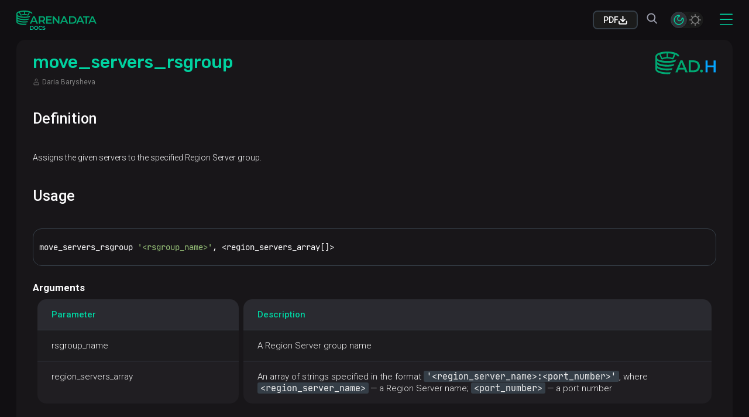

--- FILE ---
content_type: text/html
request_url: https://docs.arenadata.io/en/ADH/current/references/hbase/move_servers_rsgroup.html
body_size: 43998
content:
<!DOCTYPE html>
<html lang="en">

    <head>
      <meta charset="utf-8" />
<meta name="viewport" content="width=device-width,initial-scale=1.0" />
<link rel="preconnect" href="https://fonts.googleapis.com" />
<link rel="preconnect" href="https://fonts.gstatic.com" crossorigin />
<link
  href="https://fonts.googleapis.com/css2?family=Roboto:ital,wght@0,300;0,400;0,500;0,700;1,300;1,400;1,500;1,700&family=Rubik:ital,wght@0,500;1,500&display=swap"
  rel="stylesheet"
/>
<meta name="yandex-verification" content="595e18a463c890f0" />
<meta name="google-site-verification" content="Jcra7yZBx87QyqEjyRO4wiF_XoJMZinv5vYXCOu6y4g" />
        <title>HBase command: move_servers_rsgroup | ADH Arenadata Docs</title>
        <link rel="canonical" href="https://docs.arenadata.io/en/ADH/current/references/hbase/move_servers_rsgroup.html">
<link rel="stylesheet" href="../../../../_/css/site.css">
<meta property="og:type" content="website" />
  <meta property="og:url" content="https://docs.arenadata.io/en/ADH/current/references/hbase/move_servers_rsgroup.html" />
  <meta property="og:title" content="move_servers_rsgroup" />
  <meta name="description" content="The HBase move_servers_rsgroup command: description, arguments, examples. ADH Arenadata Docs Guide" />
  <meta property="og:description" content="The HBase move_servers_rsgroup command: description, arguments, examples. ADH Arenadata Docs Guide" />

<meta property="og:image" content="https://docs.arenadata.io/en/_/img/seo/adh.png" />

<meta property="og:image:width" content="1200" />
<meta property="og:image:height" content="628" />
  <link rel="schema.dcterms" href="https://purl.org/dc/terms/" />
  <meta name="dcterms.subject" content="ADH" />
  <meta name="dcterms.identifier" content="current" />
  <meta name="page-url" content="/ADH/current/references/hbase/move_servers_rsgroup.html" />
<meta name="generator" content="Antora 3.0.1" />
<link rel="icon" href="../../../../_/img/favicon.ico" />

<link rel="alternate" hreflang="en" href="https://docs.arenadata.io/en/ADH/current/references/hbase/move_servers_rsgroup.html" />
<link rel="alternate" hreflang="ru" href="https://docs.arenadata.io/ru/ADH/current/references/hbase/move_servers_rsgroup.html" />
<link rel="alternate" hreflang="x-default" href="https://docs.arenadata.io/en/ADH/current/references/hbase/move_servers_rsgroup.html" />
    </head>

    <body class="article page ">
      <header class="header-first">
  <nav class="nav container">
    <a href="/en/landing-adb/index.html" class="main-logo">
      <svg width="137" height="33">
        <use href="../../../../_/svg/icons.svg#icons--main-logo"></use>
      </svg>
    </a>
    <ul class="nav__list">

  <li class="nav__item dropdown">
    <a class="nav__link" href="#">
        Products
    </a>
    <ul class="nav__link dropdown-content">
      <a
        class="link-text"
        href="../../../../landing-adb/index.html"
      >Arenadata DB
      </a>
      <a
        class="link-text"
        href="../../../../landing-adh/index.html"
      >Arenadata Hyperwave
      </a>
      <a
        class="link-text"
        href="../../../../landing-adqm/index.html"
      >Arenadata QuickMarts
      </a>
      <a
        class="link-text"
        href="../../../../landing-ads/index.html"
      >Arenadata Streaming
      </a>
      <a
        class="link-text"
        href="../../../../landing-adpg/index.html"
      >Arenadata Postgres
      </a>
      <a
        class="link-text"
        href="../../../../landing-adcm/index.html"
      >Arenadata Cluster Manager
      </a>
    </ul>
  </li>

  <li class="nav__item">
    <a class="nav__link" target="_blank" href="https://network.arenadata.io">
      Download
    </a>
  </li>

  <li class="nav__item">
    <a class="nav__link" href="/en/releases/index.html">
      Documentation releases
    </a>
  </li>

  <li class="nav__item">
    <a class="nav__link career-link" href="/en/blog/current/index.html">
      Technical blog
    </a>
  </li>

  <li class="nav__item">
    <a class="nav__link career-link" href="/en/career/index.html">
      Career

    </a>
  </li>

</ul>

  <a target='_blank' href="/pdf/en/ADH/current/ADH-current-en-documentation-compressed.pdf" class='downloadPdfBtn'>
  <span>PDF</span>
  <svg width="15" height="15" >
  <use href="../../../../_/svg/icons.svg#icons--download"></use>
</svg>
</a>
  <div class="header-search">
  <div class="input smartSearchInput headerSearch__smartSearch">
    <button class="input__icon">
      <svg width="20" height="20" >
  <use href="../../../../_/svg/icons.svg#icons--search"></use>
</svg>
    </button>
    <input type="button" value="Search" />
  </div>

  <div class="input aiInput headerSearch__aiSearch">
    <button class="input__icon">
      <svg width="20" height="20" >
  <use href="../../../../_/svg/icons.svg#icons--ai"></use>
</svg>
    </button>
    <input type="button" value="AI Helper" />
  </div>

  <button class="button-icon-only headerSearch__mobileSearch">
    <svg width="20" height="20" >
  <use href="../../../../_/svg/icons.svg#icons--search"></use>
</svg>
  </button>
</div>
<div class="aiFeedback__overlay">
  <div class="aiFeedback">
    <button class="aiFeedback__closeIcon button-icon-only">
      <svg width="20" height="20" >
  <use href="../../../../_/svg/icons.svg#icons--overview-close"></use>
</svg>
    </button>

    <div class="aiFeedback__body aiFeedbackStep1">
      <div class="aiFeedback__header">Submitting feedback</div>
      <div class="aiFeedback__panel aiFeedback__ratesPanel">
        <button class="aiFeedback__rate button-icon-only" data-rate="1">
          <svg width="20" height="20" >
  <use href="../../../../_/svg/icons.svg#icons--star"></use>
</svg>
        </button>
        <button class="aiFeedback__rate button-icon-only" data-rate="2">
          <svg width="20" height="20" >
  <use href="../../../../_/svg/icons.svg#icons--star"></use>
</svg>
        </button>
        <button class="aiFeedback__rate button-icon-only" data-rate="3">
          <svg width="20" height="20" >
  <use href="../../../../_/svg/icons.svg#icons--star"></use>
</svg>
        </button>
        <button class="aiFeedback__rate button-icon-only" data-rate="4">
          <svg width="20" height="20" >
  <use href="../../../../_/svg/icons.svg#icons--star"></use>
</svg>
        </button>
        <button class="aiFeedback__rate button-icon-only" data-rate="5">
          <svg width="20" height="20" >
  <use href="../../../../_/svg/icons.svg#icons--star"></use>
</svg>
        </button>
      </div>
      <div class="aiFeedbackStep1__text1">Thank you for rating our AI Search!</div>
      <div class="aiFeedbackStep1__text2">We would be grateful if you could share your thoughts so we can improve our AI Search for you and other readers.</div>
      <textarea
        class="aiFeedback__comment"
        placeholder=Comment
      ></textarea>
      <div class="aiFeedback__footer">
        <button class="aiFeedback__cancel" size="small" variant="secondary">
          Cancel
        </button>
        <button class="aiFeedback__submit" size="small" variant="primary">
          Submit
        </button>
      </div>
    </div>

    <div class="aiFeedback__body aiFeedbackStep2 is-hidden">
      <div class="aiFeedback__header">Thank you for your time!</div>
      <div class="aiFeedbackStep2__text1">Your feedback will help us improve AI Search experience.</div>
      <div class="aiFeedback__footer">
        <button class="aiFeedback__close" size="small" variant="primary">
          Close
        </button>
      </div>
    </div>
  </div>
</div>  <div class="searchPanel__overlay">
  <div id="smartSearchPanel" class="searchPanel smartSearchPanel">
    <div class="searchPanel__header">
      <svg width="137" height="33">
        <use href="../../../../_/svg/icons.svg#icons--main-logo"></use>
      </svg>
      <button class="searchPanel__close">
        <svg width="20" height="20" >
  <use href="../../../../_/svg/icons.svg#icons--burger-close"></use>
</svg>
      </button>
    </div>

    <div class="smartSearchPanel__bodyAndFooterWrapper">
      <div class="smartSearchPanel__formAndResultsListWrapper">
        <div class="smartSearchPanel__formAndTagsWrapper">
          <div class="smartSearchPanel__formAndButtonsWrapper">
            <form class="searchForm">
  <div class="input searchInput">
    <button type="submit" class="icon search__icon">
      <svg width="20" height="20" >
  <use href="../../../../_/svg/icons.svg#icons--search"></use>
</svg>
    </button>
    <input class="search__input" placeholder="Ask a question" autofocus/>
    <button type="reset" class="icon clear__icon">
      <svg width="12" height="12" >
  <use href="../../../../_/svg/icons.svg#icons--overview-close"></use>
</svg>
    </button>
  </div>
</form>            <div class="searchTypeButtons">
  <button
    type="button"
    data-page-href="../../../../../en/search/index.html"
    class="searchTypeButtons_smartSearch active"
  >
    Smart Search
  </button>
  <button
    type="button"
    data-page-href="../../../../../en/ai-search/index.html"
    class="searchTypeButtons_aiSearch inactive"
  >
    AI Helper
  </button>
</div>
          </div>
          <div class="tagsList searchPanelProductsTags"></div>

<template id="searchPanelProductTagTemplate">
  <div class="searchPanelProductTag tagItem tagItem_normal">
    <span class="searchPanelProductTag__text"></span>
  </div>
</template>        </div>

        <div class="searchResultsList" data-not-found="No results found"></div>
<template id="searchResultItemTemplate">
  <div class="searchResultItem">
    <button class="searchResultItem__arrowButton">
      <svg width="10" height="10" class="searchResultItem__arrow">
  <use href="../../../../_/svg/icons.svg#icons--chevron-rounded-right2"></use>
</svg>
    </button>
    <div class="searchResultItem__path"></div>

    <div class="searchResultItem__title">
      <div class="searchResultItem__titleText"></div>
      <div class="tagsList searchResultItem__productTags"></div>
    </div>
    <div class="searchResultItem__searchedPhrase"></div>
    <a class="searchResultItem__link" href="http://placeholder">
      Read article
    </a>
  </div>
</template>

<template id="searchResultItemProductTagTemplate">
  <div class="searchResultItem__productTag tagItem tagItem_superSmall tagItem_readonly"></div>
</template>
      </div>

      <div class="smartSearchPanel__footer">
        <a href="/../../../../en/search/index.html">See all results</a>
      </div>
    </div>
  </div>

  <div class="searchPanel aiSearchPanel" id="aiSearchPanel">
    <div class="searchPanel__header">
      <svg width="137" height="33">
        <use href="../../../../_/svg/icons.svg#icons--main-logo"></use>
      </svg>
      <button class="searchPanel__close">
        <svg width="20" height="20" >
  <use href="../../../../_/svg/icons.svg#icons--burger-close"></use>
</svg>
      </button>
    </div>

    <div class="aiSearchPanel__bodyAndFooterWrapper">
      <div class="aiSearchPanel__formAndDiscussionWrapper">

        <div class="aiSearchPanel__buttonsAndDiscussionWrapper">
          <div class="aiSearchPanel__buttonsAndHelloWrapper">
            <span class="aiSearchPanel__hello">Hello, I’m Arenadata AI!</span>
            <div class="searchTypeButtons">
  <button
    type="button"
    data-page-href="../../../../../en/search/index.html"
    class="searchTypeButtons_smartSearch active"
  >
    Smart Search
  </button>
  <button
    type="button"
    data-page-href="../../../../../en/ai-search/index.html"
    class="searchTypeButtons_aiSearch inactive"
  >
    AI Helper
  </button>
</div>
          </div>
          <div class="aiDiscussion"></div>
<template id="aiUserMessageTemplate">
  <div class="aiUserMessage">
    <svg width="22" height="22" class="aiUserMessage__userIcon">
  <use href="../../../../_/svg/icons.svg#icons--author2"></use>
</svg>
    <span class="aiUserMessage__content"></span>
  </div>
</template>
<template id="aiAgentMessageTemplate">
  <div class="aiAgentMessage">
    <svg width="24" height="24" class="aiAgentMessage__assistantIcon">
  <use href="../../../../_/svg/icons.svg#icons--ai"></use>
</svg>
    <div class="aiAgentMessage__content">
      <div class="aiAgentMessage__thinking"></div>
      <div class="aiAgentMessage__loader"></div>
    </div>
  </div>
</template>

<template id="aiAgentAnswerCancelledByUserTemplate">
  <span>Answer cancelled by user</span>
</template>

<template id="aiAgentAnswerTemplate">
  <div class="aiAgentAnswer">
    <div class="aiAgentAnswer__text"></div>
    <div class="aiAgentAnswer__controls">
      <button class="button-icon dark aiAgentAnswer__dislike">
        <svg width="20" height="20" >
  <use href="../../../../_/svg/icons.svg#icons--like"></use>
</svg>
      </button>
      <button class="button-icon dark aiAgentAnswer__like">
        <svg width="20" height="20" >
  <use href="../../../../_/svg/icons.svg#icons--like"></use>
</svg>
      </button>
      <button class="button-icon dark aiAgentAnswer__copy">
        <svg width="16" height="16" >
  <use href="../../../../_/svg/icons.svg#icons--copy"></use>
</svg>
      </button>
    </div>
    <div class="aiAgentAnswer__sources">
      <span>Sources</span>
      <div class="aiAgentAnswer__sourcesList"></div>
    </div>
  </div>
</template>

<template id="aiAgentAnswerSourceTemplate">
  <div class="aiAgentAnswerSource">
    <div class="aiAgentAnswerSource__breadcrumbs"></div>
    <a href="http://placeholder" class="aiAgentAnswerSource__title">
      --placeholder--
    </a>
  </div>
</template>

<template id="aiSelectProductTemplate">
  <div class="aiSelectProduct">
    <span class="aiSelectProduct__text">--placeholder--</span>
    <div class="aiSelectProduct__list"></div>
  </div>
</template>

<template id="aiSelectProductButtonTemplate">
  <div>
    <input type="button" class="button dark" value="--placeholder--" />
  </div>
</template>

<template id="aiAgentRestrictionTemplate">
  <div class="aiAgentRestriction"></div>
</template>

<template id="aiAgentErrorTemplate">
  <div className="aiAgentError"></div>
</template>

<template id="aiAgentIntroTemplate">
  <div class="aiAgentIntro">
    I’m an AI Helper trained on Arenadata documentation. What do you want to know?
    <div class="aiAgentIntro__examples">
      <span class="aiAgentIntro__examplesTitle">Example</span>
      <div class="aiAgentIntro__examplesList">
        <input type="button" class="button dark aiAgentIntro__example" value="How to install ADB?" readOnly />
        <input type="button" class="button dark aiAgentIntro__example" value="What’s Hyperwave?" readOnly />
        <input type="button" class="button dark aiAgentIntro__example" value="How to install ADQM?" readOnly />
      </div>
    </div>
  </div>
</template>        </div>

        <form class="aiSearchForm">
  <div class="aiSearchInput input">
    <input placeholder="How can I help you?" autoFocus />
    <button class="endIcon input-button" type="sumbit">
      <svg width="16" height="16" >
  <use href="../../../../_/svg/icons.svg#icons--send"></use>
</svg>
    </button>
  </div>
</form>
      </div>

      <div class="aiSearchPanel__footer">
        <a href="/../../../../en/ai-search/index.html">Open Ask AI page</a>
        <button class="aiClearHistory">Clear history</button>
      </div>
    </div>
  </div>
</div>

<template id="searchPanelResultItemTemplate">
  <div class="searchPanelResultItem">
    <div class="searchPanelResultItem__productInfo"></div>
    <div class="searchPanelResultItem__info">
      <a class="searchPanelResultItem__link" href="http://placeholder">
        <div class="searchPanelResultItem__title"></div>
      </a>
      <div class="searchPanelResultItem__path"></div>
    </div>
  </div>
</template>

<template id="searchPanelResultItemProductTagTemplate">
  <div class="searchPanelResultItem__productTag tagItem tagItem_superSmall tagItem_readonly"></div>
</template>

<template id="searchPanelResultItemProductVersionTemplate">
  <div class="searchPanelResultItem__productVersion tagItem tagItem_superSmall tagItem_readonly"></div>
</template>
<div class="nav__settings">
  <div class="nav-settings-language">
    <div class="nav-settings-language__title">Select language</div>
    <div class="nav-settings-language__content">
      <a class="button__en  is-active " href="../../../../../en/ADH/current/references/hbase/move_servers_rsgroup.html">EN</a>
      <span class="nav-setting-language__delimeter">|</span>
      <a class="button__ru  " href="../../../../../ru/ADH/current/references/hbase/move_servers_rsgroup.html">RU</a>
    </div>
  </div>
  <div class="nav-settings-mode">
    <div class="nav-settings-mode__title">Change color mode</div>
    <div class="nav__mode">
      <button class="icon-mode icon-dark" value="dark">
        <svg width="18" height="18">
          <use href="../../../../_/svg/icons.svg#icons--moon2"></use>
        </svg>
      </button>
      <button class="icon-mode icon-sun" value="light">
        <svg width="22" height="22">
          <use href="../../../../_/svg/icons.svg#icons--sun2"></use>
        </svg>
      </button>
    </div>
  </div>
</div>
    <div class="wrapper-nav-burger">
      <button class="nav__burger open-bar">
        <svg width="22" height="22">
          <use
            href="../../../../_/svg/icons.svg#icons--burger-button"
          ></use>
        </svg>
      </button>
    </div>
    <div class="mini-menu">
  <div class="sidebar-logo">
    <div class="logo-name">
      <svg width="137" height="33">
        <use href="../../../../_/svg/icons.svg#icons--main-logo"></use>
      </svg>
    </div>
    <div class="nav__burger close-bar">
      <svg width="15" height="15">
        <use
          href="../../../../_/svg/icons.svg#icons--burger-close"
        ></use>
      </svg>
    </div>
  </div>
  <a class="mini-menu__link-home nav__link" href="/">
    Home
  </a>
  <div class="products-wrapper is-open">
    <div class="products-wrapper-title nav__link">
      <div class="products-wrapper__title ">
        Products
      </div>
      <svg width="12" height="12">
        <use
          href="../../../../_/svg/icons.svg#icons--chevron-right"
        ></use>
      </svg>
    </div>
    <div class="products-list">
          <a
          class="link-text"
          href="../../../../ADB/current/introduction/intro.html"
        >ADB
        </a>
          <div class="nav-menu">
    <div class="nav-menu__title">
        <a href="../../introduction/intro.html">Arenadata Hyperwave</a>
    </div>
    <ul class="submodules">
          <li class="submodule" data-component="ADH">
            <div class="submodule__info dropdown">
              <div class="submodule__title">
                <span>Select version</span>
                <svg width="10" height="10">
                  <use href="../../../../_/svg/icons.svg#icons--chevron-right"></use>
                </svg>
              </div>
                  <div class="submodule__versions tooltip-point">
                    <div class="dropdown__trigger tooltip-trigger version">
                        4.1.0
                        
                        
                        
                        
                        
                        
                        
                        
                        
                        
                      <div class="tooltip-popup">
                        4.1.0
                        
                        
                        
                        
                        
                        
                        
                        
                        
                        
                      </div>
                    </div>
                    <div class="dropdown__body">
                      <div class="version-list-wrapper">
                        <div class="version-list">
                            <div data-version="current" data-url="../../introduction/intro.html" class="version-list__item is-current">
                              4.1.0
                            </div>
                            <div data-version="4.0.0" data-url="../../../4.0.0/introduction/intro.html" class="version-list__item ">
                              4.0.0
                            </div>
                            <div data-version="3.3.6.2" data-url="../../../3.3.6.2/introduction/intro.html" class="version-list__item ">
                              3.3.6.2
                            </div>
                            <div data-version="3.3.6.1" data-url="../../../3.3.6.1/introduction/intro.html" class="version-list__item ">
                              3.3.6.1
                            </div>
                            <div data-version="3.2.4.3" data-url="../../../3.2.4.3/introduction/intro.html" class="version-list__item ">
                              3.2.4.3
                            </div>
                            <div data-version="3.2.4.2" data-url="../../../3.2.4.2/introduction/intro.html" class="version-list__item ">
                              3.2.4.2
                            </div>
                            <div data-version="3.2.4.1" data-url="../../../3.2.4.1/introduction/intro.html" class="version-list__item ">
                              3.2.4.1
                            </div>
                            <div data-version="3.1.2.1" data-url="../../../3.1.2.1/introduction/intro.html" class="version-list__item ">
                              3.1.2.1
                            </div>
                            <div data-version="2.1.10" data-url="../../../2.1.10/introduction/intro.html" class="version-list__item ">
                              2.1.10
                            </div>
                            <div data-version="2.1.8" data-url="../../../2.1.8/introduction/intro.html" class="version-list__item ">
                              2.1.8
                            </div>
                            <div data-version="2.1.7" data-url="../../../2.1.7/introduction/intro.html" class="version-list__item ">
                              2.1.7
                            </div>
                        </div>
                      </div>
                    </div>

                  </div>
            </div>
            <div class="side-menu-toggle">
  <hr />
  <button class="side-menu-toggle__button">
    <svg width="24" height="24" class="side-menu-toggle__icon">
      <use href="../../../../_/svg/icons.svg#icons--pagination2"></use>
    </svg>
  </button>
</div>
                <div class="side-nav-list submodule-menu " data-version="current">
                    <ul class="menu-list">
                            <li class="menu-item  is-parent " data-depth="0">
      <div class="menu-item__header">
          <div class="menu-item__item-content">
              <span class="menu-item__label menu-item__text">
Concepts</span>
          </div>
          <svg width="12" height="12" class="menu-item__arrow">
            <use href="../../../../_/svg/icons.svg#icons--chevron-right"></use>
          </svg>
      </div>
        <ul class="menu-list">
              <li class="menu-item  is-parent " data-depth="1">
      <div class="menu-item__header">
          <div class="menu-item__item-content">
              <span class="menu-item__label menu-item__text">Supported table formats</span>
          </div>
          <svg width="12" height="12" class="menu-item__arrow">
            <use href="../../../../_/svg/icons.svg#icons--chevron-right"></use>
          </svg>
      </div>
        <ul class="menu-list">
              <li class="menu-item  " data-depth="2">
      <div class="menu-item__header">
          <div class="menu-item__item-content">
              <a class="menu-item__label menu-item__link "
                 href="../../concept/iceberg/architecture.html">Iceberg</a>
          </div>
      </div>
    </li>
        </ul>
    </li>
    <li class="menu-item  is-parent " data-depth="1">
      <div class="menu-item__header">
          <div class="menu-item__item-content">
              <span class="menu-item__label menu-item__text">Security</span>
          </div>
          <svg width="12" height="12" class="menu-item__arrow">
            <use href="../../../../_/svg/icons.svg#icons--chevron-right"></use>
          </svg>
      </div>
        <ul class="menu-list">
              <li class="menu-item  " data-depth="2">
      <div class="menu-item__header">
          <div class="menu-item__item-content">
              <a class="menu-item__label menu-item__link "
                 href="../../concept/security/kerberos/kerberos.html">Kerberos</a>
          </div>
      </div>
    </li>
        </ul>
    </li>
        </ul>
    </li>
    <li class="menu-item  is-parent " data-depth="0">
      <div class="menu-item__header">
          <div class="menu-item__item-content">
              <span class="menu-item__label menu-item__text">Planning guide</span>
          </div>
          <svg width="12" height="12" class="menu-item__arrow">
            <use href="../../../../_/svg/icons.svg#icons--chevron-right"></use>
          </svg>
      </div>
        <ul class="menu-list">
              <li class="menu-item  " data-depth="1">
      <div class="menu-item__header">
          <div class="menu-item__item-content">
              <a class="menu-item__label menu-item__link "
                 href="../../planning/file-system-requirements.html">Filesystem requirements</a>
          </div>
      </div>
    </li>
    <li class="menu-item  " data-depth="1">
      <div class="menu-item__header">
          <div class="menu-item__item-content">
              <a class="menu-item__label menu-item__link "
                 href="../../planning/adh-port-mapping.html">Network requirements</a>
          </div>
      </div>
    </li>
    <li class="menu-item  " data-depth="1">
      <div class="menu-item__header">
          <div class="menu-item__item-content">
              <a class="menu-item__label menu-item__link "
                 href="../../planning/software.html">Software requirements</a>
          </div>
      </div>
    </li>
    <li class="menu-item  " data-depth="1">
      <div class="menu-item__header">
          <div class="menu-item__item-content">
              <a class="menu-item__label menu-item__link "
                 href="../../planning/custom_java.html">Custom Java settings</a>
          </div>
      </div>
    </li>
        </ul>
    </li>
    <li class="menu-item  is-parent " data-depth="0">
      <div class="menu-item__header">
          <div class="menu-item__item-content">
              <a class="menu-item__label menu-item__link "
                 href="../../get-started/start-here.html">Get started</a>
          </div>
          <svg width="12" height="12" class="menu-item__arrow">
            <use href="../../../../_/svg/icons.svg#icons--chevron-right"></use>
          </svg>
      </div>
        <ul class="menu-list">
              <li class="menu-item  is-parent " data-depth="1">
      <div class="menu-item__header">
          <div class="menu-item__item-content">
              <a class="menu-item__label menu-item__link "
                 href="../../get-started/online_install/index.html">Online installation</a>
          </div>
          <svg width="12" height="12" class="menu-item__arrow">
            <use href="../../../../_/svg/icons.svg#icons--chevron-right"></use>
          </svg>
      </div>
        <ul class="menu-list">
              <li class="menu-item  " data-depth="2">
      <div class="menu-item__header">
          <div class="menu-item__item-content">
              <a class="menu-item__label menu-item__link "
                 href="../../get-started/online_install/adcm-install.html">Install ADCM</a>
          </div>
      </div>
    </li>
    <li class="menu-item  " data-depth="2">
      <div class="menu-item__header">
          <div class="menu-item__item-content">
              <a class="menu-item__label menu-item__link "
                 href="../../get-started/online_install/adcm-hostprovider.html">Prepare hosts</a>
          </div>
      </div>
    </li>
    <li class="menu-item  is-parent " data-depth="2">
      <div class="menu-item__header">
          <div class="menu-item__item-content">
              <span class="menu-item__label menu-item__text">Install ADH cluster</span>
          </div>
          <svg width="12" height="12" class="menu-item__arrow">
            <use href="../../../../_/svg/icons.svg#icons--chevron-right"></use>
          </svg>
      </div>
        <ul class="menu-list">
              <li class="menu-item  " data-depth="3">
      <div class="menu-item__header">
          <div class="menu-item__item-content">
              <a class="menu-item__label menu-item__link "
                 href="../../get-started/online_install/adh-install/cluster-creation.html">Create a cluster</a>
          </div>
      </div>
    </li>
    <li class="menu-item  " data-depth="3">
      <div class="menu-item__header">
          <div class="menu-item__item-content">
              <a class="menu-item__label menu-item__link "
                 href="../../get-started/online_install/adh-install/add-services.html">Add services</a>
          </div>
      </div>
    </li>
    <li class="menu-item  " data-depth="3">
      <div class="menu-item__header">
          <div class="menu-item__item-content">
              <a class="menu-item__label menu-item__link "
                 href="../../get-started/online_install/adh-install/add-hosts.html">Add hosts to a cluster</a>
          </div>
      </div>
    </li>
    <li class="menu-item  " data-depth="3">
      <div class="menu-item__header">
          <div class="menu-item__item-content">
              <a class="menu-item__label menu-item__link "
                 href="../../get-started/online_install/adh-install/add-components.html">Add components</a>
          </div>
      </div>
    </li>
    <li class="menu-item  " data-depth="3">
      <div class="menu-item__header">
          <div class="menu-item__item-content">
              <a class="menu-item__label menu-item__link "
                 href="../../get-started/online_install/adh-install/config-services.html">Configure services</a>
          </div>
      </div>
    </li>
    <li class="menu-item  " data-depth="3">
      <div class="menu-item__header">
          <div class="menu-item__item-content">
              <a class="menu-item__label menu-item__link "
                 href="../../get-started/online_install/adh-install/config-cluster.html">Configure a cluster</a>
          </div>
      </div>
    </li>
    <li class="menu-item  " data-depth="3">
      <div class="menu-item__header">
          <div class="menu-item__item-content">
              <a class="menu-item__label menu-item__link "
                 href="../../get-started/online_install/adh-install/install-services.html">Install a cluster</a>
          </div>
      </div>
    </li>
        </ul>
    </li>
    <li class="menu-item  is-parent " data-depth="2">
      <div class="menu-item__header">
          <div class="menu-item__item-content">
              <a class="menu-item__label menu-item__link "
                 href="../../get-started/online_install/monitoring/index.html">Install monitoring</a>
          </div>
          <svg width="12" height="12" class="menu-item__arrow">
            <use href="../../../../_/svg/icons.svg#icons--chevron-right"></use>
          </svg>
      </div>
        <ul class="menu-list">
              <li class="menu-item  " data-depth="3">
      <div class="menu-item__header">
          <div class="menu-item__item-content">
              <a class="menu-item__label menu-item__link "
                 href="../../get-started/online_install/monitoring/monitoring-service.html">Way 1. Monitoring service</a>
          </div>
      </div>
    </li>
    <li class="menu-item  is-parent " data-depth="3">
      <div class="menu-item__header">
          <div class="menu-item__item-content">
              <a class="menu-item__label menu-item__link "
                 href="../../get-started/online_install/monitoring/monitoring-cluster.html">Way 2. Monitoring cluster</a>
          </div>
          <svg width="12" height="12" class="menu-item__arrow">
            <use href="../../../../_/svg/icons.svg#icons--chevron-right"></use>
          </svg>
      </div>
        <ul class="menu-list">
              <li class="menu-item  " data-depth="4">
      <div class="menu-item__header">
          <div class="menu-item__item-content">
              <a class="menu-item__label menu-item__link "
                 href="../../get-started/online_install/monitoring/mon-cluster-creation.html">Create a cluster</a>
          </div>
      </div>
    </li>
    <li class="menu-item  " data-depth="4">
      <div class="menu-item__header">
          <div class="menu-item__item-content">
              <a class="menu-item__label menu-item__link "
                 href="../../get-started/online_install/monitoring/mon-add-services.html">Add services</a>
          </div>
      </div>
    </li>
    <li class="menu-item  " data-depth="4">
      <div class="menu-item__header">
          <div class="menu-item__item-content">
              <a class="menu-item__label menu-item__link "
                 href="../../get-started/online_install/monitoring/mon-add-hosts.html">Add hosts to a cluster</a>
          </div>
      </div>
    </li>
    <li class="menu-item  " data-depth="4">
      <div class="menu-item__header">
          <div class="menu-item__item-content">
              <a class="menu-item__label menu-item__link "
                 href="../../get-started/online_install/monitoring/mon-add-components.html">Add components</a>
          </div>
      </div>
    </li>
    <li class="menu-item  " data-depth="4">
      <div class="menu-item__header">
          <div class="menu-item__item-content">
              <a class="menu-item__label menu-item__link "
                 href="../../get-started/online_install/monitoring/mon-config-services.html">Configure services</a>
          </div>
      </div>
    </li>
    <li class="menu-item  " data-depth="4">
      <div class="menu-item__header">
          <div class="menu-item__item-content">
              <a class="menu-item__label menu-item__link "
                 href="../../get-started/online_install/monitoring/mon-install-services.html">Install a cluster</a>
          </div>
      </div>
    </li>
    <li class="menu-item  " data-depth="4">
      <div class="menu-item__header">
          <div class="menu-item__item-content">
              <a class="menu-item__label menu-item__link "
                 href="../../get-started/online_install/monitoring/mon-import.html">Integrate with ADH cluster</a>
          </div>
      </div>
    </li>
        </ul>
    </li>
        </ul>
    </li>
        </ul>
    </li>
    <li class="menu-item  is-parent " data-depth="1">
      <div class="menu-item__header">
          <div class="menu-item__item-content">
              <a class="menu-item__label menu-item__link "
                 href="../../get-started/offline_install/index.html">Offline installation</a>
          </div>
          <svg width="12" height="12" class="menu-item__arrow">
            <use href="../../../../_/svg/icons.svg#icons--chevron-right"></use>
          </svg>
      </div>
        <ul class="menu-list">
              <li class="menu-item  " data-depth="2">
      <div class="menu-item__header">
          <div class="menu-item__item-content">
              <a class="menu-item__label menu-item__link "
                 href="../../get-started/offline_install/adcm-install.html">Install ADCM</a>
          </div>
      </div>
    </li>
    <li class="menu-item  " data-depth="2">
      <div class="menu-item__header">
          <div class="menu-item__item-content">
              <a class="menu-item__label menu-item__link "
                 href="../../get-started/offline_install/adcm-hostprovider.html">Prepare hosts</a>
          </div>
      </div>
    </li>
    <li class="menu-item  is-parent " data-depth="2">
      <div class="menu-item__header">
          <div class="menu-item__item-content">
              <span class="menu-item__label menu-item__text">Install Enterprise Tools cluster</span>
          </div>
          <svg width="12" height="12" class="menu-item__arrow">
            <use href="../../../../_/svg/icons.svg#icons--chevron-right"></use>
          </svg>
      </div>
        <ul class="menu-list">
              <li class="menu-item  " data-depth="3">
      <div class="menu-item__header">
          <div class="menu-item__item-content">
              <a class="menu-item__label menu-item__link "
                 href="../../get-started/offline_install/et-install/et-cluster-creation.html">Create a cluster</a>
          </div>
      </div>
    </li>
    <li class="menu-item  " data-depth="3">
      <div class="menu-item__header">
          <div class="menu-item__item-content">
              <a class="menu-item__label menu-item__link "
                 href="../../get-started/offline_install/et-install/et-add-services.html">Add services</a>
          </div>
      </div>
    </li>
    <li class="menu-item  " data-depth="3">
      <div class="menu-item__header">
          <div class="menu-item__item-content">
              <a class="menu-item__label menu-item__link "
                 href="../../get-started/offline_install/et-install/et-add-hosts.html">Add hosts to a cluster</a>
          </div>
      </div>
    </li>
    <li class="menu-item  " data-depth="3">
      <div class="menu-item__header">
          <div class="menu-item__item-content">
              <a class="menu-item__label menu-item__link "
                 href="../../get-started/offline_install/et-install/et-add-components.html">Add components</a>
          </div>
      </div>
    </li>
    <li class="menu-item  " data-depth="3">
      <div class="menu-item__header">
          <div class="menu-item__item-content">
              <a class="menu-item__label menu-item__link "
                 href="../../get-started/offline_install/et-install/et-install-services.html">Install a cluster</a>
          </div>
      </div>
    </li>
        </ul>
    </li>
    <li class="menu-item  is-parent " data-depth="2">
      <div class="menu-item__header">
          <div class="menu-item__item-content">
              <span class="menu-item__label menu-item__text">Install ADH cluster</span>
          </div>
          <svg width="12" height="12" class="menu-item__arrow">
            <use href="../../../../_/svg/icons.svg#icons--chevron-right"></use>
          </svg>
      </div>
        <ul class="menu-list">
              <li class="menu-item  " data-depth="3">
      <div class="menu-item__header">
          <div class="menu-item__item-content">
              <a class="menu-item__label menu-item__link "
                 href="../../get-started/offline_install/adh-install/cluster-creation.html">Create a cluster</a>
          </div>
      </div>
    </li>
    <li class="menu-item  " data-depth="3">
      <div class="menu-item__header">
          <div class="menu-item__item-content">
              <a class="menu-item__label menu-item__link "
                 href="../../get-started/offline_install/adh-install/add-services.html">Add services</a>
          </div>
      </div>
    </li>
    <li class="menu-item  " data-depth="3">
      <div class="menu-item__header">
          <div class="menu-item__item-content">
              <a class="menu-item__label menu-item__link "
                 href="../../get-started/offline_install/adh-install/add-hosts.html">Add hosts to a cluster</a>
          </div>
      </div>
    </li>
    <li class="menu-item  " data-depth="3">
      <div class="menu-item__header">
          <div class="menu-item__item-content">
              <a class="menu-item__label menu-item__link "
                 href="../../get-started/offline_install/adh-install/add-components.html">Add components</a>
          </div>
      </div>
    </li>
    <li class="menu-item  " data-depth="3">
      <div class="menu-item__header">
          <div class="menu-item__item-content">
              <a class="menu-item__label menu-item__link "
                 href="../../get-started/offline_install/adh-install/config-services.html">Configure services</a>
          </div>
      </div>
    </li>
    <li class="menu-item  " data-depth="3">
      <div class="menu-item__header">
          <div class="menu-item__item-content">
              <a class="menu-item__label menu-item__link "
                 href="../../get-started/offline_install/adh-install/config-cluster.html">Configure a cluster</a>
          </div>
      </div>
    </li>
    <li class="menu-item  " data-depth="3">
      <div class="menu-item__header">
          <div class="menu-item__item-content">
              <a class="menu-item__label menu-item__link "
                 href="../../get-started/offline_install/adh-install/et-import.html">Import ET settings</a>
          </div>
      </div>
    </li>
    <li class="menu-item  " data-depth="3">
      <div class="menu-item__header">
          <div class="menu-item__item-content">
              <a class="menu-item__label menu-item__link "
                 href="../../get-started/offline_install/adh-install/install-services.html">Install a cluster</a>
          </div>
      </div>
    </li>
        </ul>
    </li>
    <li class="menu-item  is-parent " data-depth="2">
      <div class="menu-item__header">
          <div class="menu-item__item-content">
              <a class="menu-item__label menu-item__link "
                 href="../../get-started/offline_install/monitoring/index.html">Install monitoring</a>
          </div>
          <svg width="12" height="12" class="menu-item__arrow">
            <use href="../../../../_/svg/icons.svg#icons--chevron-right"></use>
          </svg>
      </div>
        <ul class="menu-list">
              <li class="menu-item  " data-depth="3">
      <div class="menu-item__header">
          <div class="menu-item__item-content">
              <a class="menu-item__label menu-item__link "
                 href="../../get-started/offline_install/monitoring/monitoring-service.html">Way 1. Monitoring service</a>
          </div>
      </div>
    </li>
    <li class="menu-item  is-parent " data-depth="3">
      <div class="menu-item__header">
          <div class="menu-item__item-content">
              <a class="menu-item__label menu-item__link "
                 href="../../get-started/offline_install/monitoring/monitoring-cluster.html">Way 2. Monitoring cluster</a>
          </div>
          <svg width="12" height="12" class="menu-item__arrow">
            <use href="../../../../_/svg/icons.svg#icons--chevron-right"></use>
          </svg>
      </div>
        <ul class="menu-list">
              <li class="menu-item  " data-depth="4">
      <div class="menu-item__header">
          <div class="menu-item__item-content">
              <a class="menu-item__label menu-item__link "
                 href="../../get-started/offline_install/monitoring/mon-cluster.html">Configure Enterprise Tools cluster</a>
          </div>
      </div>
    </li>
    <li class="menu-item  " data-depth="4">
      <div class="menu-item__header">
          <div class="menu-item__item-content">
              <a class="menu-item__label menu-item__link "
                 href="../../get-started/offline_install/monitoring/mon-import.html">Integrate with ADH cluster</a>
          </div>
      </div>
    </li>
        </ul>
    </li>
        </ul>
    </li>
        </ul>
    </li>
        </ul>
    </li>
    <li class="menu-item  is-parent " data-depth="0">
      <div class="menu-item__header">
          <div class="menu-item__item-content">
              <a class="menu-item__label menu-item__link "
                 href="../../how-to/how-to-intro.html">Services</a>
          </div>
          <svg width="12" height="12" class="menu-item__arrow">
            <use href="../../../../_/svg/icons.svg#icons--chevron-right"></use>
          </svg>
      </div>
        <ul class="menu-list">
              <li class="menu-item  is-parent " data-depth="1">
      <div class="menu-item__header">
          <div class="menu-item__item-content">
              <span class="menu-item__label menu-item__text">ADPG</span>
          </div>
          <svg width="12" height="12" class="menu-item__arrow">
            <use href="../../../../_/svg/icons.svg#icons--chevron-right"></use>
          </svg>
      </div>
        <ul class="menu-list">
              <li class="menu-item  " data-depth="2">
      <div class="menu-item__header">
          <div class="menu-item__item-content">
              <a class="menu-item__label menu-item__link "
                 href="../../adpg/configs.html">Configuration parameters</a>
          </div>
      </div>
    </li>
    <li class="menu-item  " data-depth="2">
      <div class="menu-item__header">
          <div class="menu-item__item-content">
              <a class="menu-item__label menu-item__link "
                 href="../../how-to/adpg/service-actions.html">Service management via ADCM</a>
          </div>
      </div>
    </li>
        </ul>
    </li>
    <li class="menu-item  is-parent " data-depth="1">
      <div class="menu-item__header">
          <div class="menu-item__item-content">
              <span class="menu-item__label menu-item__text">Airflow</span>
          </div>
          <svg width="12" height="12" class="menu-item__arrow">
            <use href="../../../../_/svg/icons.svg#icons--chevron-right"></use>
          </svg>
      </div>
        <ul class="menu-list">
              <li class="menu-item  " data-depth="2">
      <div class="menu-item__header">
          <div class="menu-item__item-content">
              <a class="menu-item__label menu-item__link "
                 href="../../concept/airflow/architecture.html">Architecture</a>
          </div>
      </div>
    </li>
    <li class="menu-item  is-parent " data-depth="2">
      <div class="menu-item__header">
          <div class="menu-item__item-content">
              <span class="menu-item__label menu-item__text">Connect to Airflow</span>
          </div>
          <svg width="12" height="12" class="menu-item__arrow">
            <use href="../../../../_/svg/icons.svg#icons--chevron-right"></use>
          </svg>
      </div>
        <ul class="menu-list">
              <li class="menu-item  " data-depth="3">
      <div class="menu-item__header">
          <div class="menu-item__item-content">
              <a class="menu-item__label menu-item__link "
                 href="../../how-to/airflow/cli.html">CLI</a>
          </div>
      </div>
    </li>
    <li class="menu-item  " data-depth="3">
      <div class="menu-item__header">
          <div class="menu-item__item-content">
              <a class="menu-item__label menu-item__link "
                 href="../../how-to/airflow/airflow-rest-api.html">REST API</a>
          </div>
      </div>
    </li>
        </ul>
    </li>
    <li class="menu-item  " data-depth="2">
      <div class="menu-item__header">
          <div class="menu-item__item-content">
              <a class="menu-item__label menu-item__link "
                 href="../../how-to/airflow/ui.html">Web user interface</a>
          </div>
      </div>
    </li>
    <li class="menu-item  is-parent " data-depth="2">
      <div class="menu-item__header">
          <div class="menu-item__item-content">
              <span class="menu-item__label menu-item__text">Work with DAGs</span>
          </div>
          <svg width="12" height="12" class="menu-item__arrow">
            <use href="../../../../_/svg/icons.svg#icons--chevron-right"></use>
          </svg>
      </div>
        <ul class="menu-list">
              <li class="menu-item  " data-depth="3">
      <div class="menu-item__header">
          <div class="menu-item__item-content">
              <a class="menu-item__label menu-item__link "
                 href="../../how-to/airflow/example.html">Create a simple DAG</a>
          </div>
      </div>
    </li>
    <li class="menu-item  " data-depth="3">
      <div class="menu-item__header">
          <div class="menu-item__item-content">
              <a class="menu-item__label menu-item__link "
                 href="../../how-to/airflow/taskflow.html">Work with TaskFlow</a>
          </div>
      </div>
    </li>
    <li class="menu-item  " data-depth="3">
      <div class="menu-item__header">
          <div class="menu-item__item-content">
              <a class="menu-item__label menu-item__link "
                 href="../../how-to/airflow/sensors.html">Use sensors</a>
          </div>
      </div>
    </li>
    <li class="menu-item  " data-depth="3">
      <div class="menu-item__header">
          <div class="menu-item__item-content">
              <a class="menu-item__label menu-item__link "
                 href="../../how-to/airflow/timetables.html">Customize DAG scheduling</a>
          </div>
      </div>
    </li>
    <li class="menu-item  " data-depth="3">
      <div class="menu-item__header">
          <div class="menu-item__item-content">
              <a class="menu-item__label menu-item__link "
                 href="../../how-to/airflow/operators-and-hooks.html">Add custom operators and hooks</a>
          </div>
      </div>
    </li>
    <li class="menu-item  " data-depth="3">
      <div class="menu-item__header">
          <div class="menu-item__item-content">
              <a class="menu-item__label menu-item__link "
                 href="../../how-to/airflow/dynamic-dags.html">Generate DAGs dynamically</a>
          </div>
      </div>
    </li>
        </ul>
    </li>
    <li class="menu-item  " data-depth="2">
      <div class="menu-item__header">
          <div class="menu-item__item-content">
              <a class="menu-item__label menu-item__link "
                 href="../../how-to/airflow/logs.html">Logging</a>
          </div>
      </div>
    </li>
    <li class="menu-item  " data-depth="2">
      <div class="menu-item__header">
          <div class="menu-item__item-content">
              <a class="menu-item__label menu-item__link "
                 href="../../how-to/airflow/service-management.html">Service management via ADCM</a>
          </div>
      </div>
    </li>
    <li class="menu-item  " data-depth="2">
      <div class="menu-item__header">
          <div class="menu-item__item-content">
              <a class="menu-item__label menu-item__link "
                 href="../../airflow/configs.html">Configuration parameters</a>
          </div>
      </div>
    </li>
        </ul>
    </li>
    <li class="menu-item  is-parent " data-depth="1">
      <div class="menu-item__header">
          <div class="menu-item__item-content">
              <span class="menu-item__label menu-item__text">Core configuration</span>
          </div>
          <svg width="12" height="12" class="menu-item__arrow">
            <use href="../../../../_/svg/icons.svg#icons--chevron-right"></use>
          </svg>
      </div>
        <ul class="menu-list">
              <li class="menu-item  " data-depth="2">
      <div class="menu-item__header">
          <div class="menu-item__item-content">
              <a class="menu-item__label menu-item__link "
                 href="../../how-to/core/get-client-configs.html">Get client configurations</a>
          </div>
      </div>
    </li>
    <li class="menu-item  " data-depth="2">
      <div class="menu-item__header">
          <div class="menu-item__item-content">
              <a class="menu-item__label menu-item__link "
                 href="../../how-to/core/service-management.html">Service management via ADCM</a>
          </div>
      </div>
    </li>
    <li class="menu-item  " data-depth="2">
      <div class="menu-item__header">
          <div class="menu-item__item-content">
              <a class="menu-item__label menu-item__link "
                 href="../../core/configs.html">Configuration parameters</a>
          </div>
      </div>
    </li>
        </ul>
    </li>
    <li class="menu-item  is-parent " data-depth="1">
      <div class="menu-item__header">
          <div class="menu-item__item-content">
              <span class="menu-item__label menu-item__text">Flink</span>
          </div>
          <svg width="12" height="12" class="menu-item__arrow">
            <use href="../../../../_/svg/icons.svg#icons--chevron-right"></use>
          </svg>
      </div>
        <ul class="menu-list">
              <li class="menu-item  " data-depth="2">
      <div class="menu-item__header">
          <div class="menu-item__item-content">
              <a class="menu-item__label menu-item__link "
                 href="../../concept/flink/flink-work.html">Architecture</a>
          </div>
      </div>
    </li>
    <li class="menu-item  is-parent " data-depth="2">
      <div class="menu-item__header">
          <div class="menu-item__item-content">
              <span class="menu-item__label menu-item__text">Connect to Flink</span>
          </div>
          <svg width="12" height="12" class="menu-item__arrow">
            <use href="../../../../_/svg/icons.svg#icons--chevron-right"></use>
          </svg>
      </div>
        <ul class="menu-list">
              <li class="menu-item  " data-depth="3">
      <div class="menu-item__header">
          <div class="menu-item__item-content">
              <a class="menu-item__label menu-item__link "
                 href="../../how-to/flink/flink-example.html">CLI</a>
          </div>
      </div>
    </li>
    <li class="menu-item  " data-depth="3">
      <div class="menu-item__header">
          <div class="menu-item__item-content">
              <a class="menu-item__label menu-item__link "
                 href="../../how-to/flink/pyflink.html">PyFlink</a>
          </div>
      </div>
    </li>
        </ul>
    </li>
    <li class="menu-item  " data-depth="2">
      <div class="menu-item__header">
          <div class="menu-item__item-content">
              <a class="menu-item__label menu-item__link "
                 href="../../how-to/flink/flink-job.html">Web user interface</a>
          </div>
      </div>
    </li>
    <li class="menu-item  " data-depth="2">
      <div class="menu-item__header">
          <div class="menu-item__item-content">
              <a class="menu-item__label menu-item__link "
                 href="../../how-to/flink/flink-sql.html">Flink SQL Gateway</a>
          </div>
      </div>
    </li>
    <li class="menu-item  " data-depth="2">
      <div class="menu-item__header">
          <div class="menu-item__item-content">
              <a class="menu-item__label menu-item__link "
                 href="../../how-to/flink/flink-on-yarn.html">Flink on YARN</a>
          </div>
      </div>
    </li>
    <li class="menu-item  " data-depth="2">
      <div class="menu-item__header">
          <div class="menu-item__item-content">
              <a class="menu-item__label menu-item__link "
                 href="../../how-to/flink/flink-logging.html">Logging</a>
          </div>
      </div>
    </li>
    <li class="menu-item  " data-depth="2">
      <div class="menu-item__header">
          <div class="menu-item__item-content">
              <a class="menu-item__label menu-item__link "
                 href="../../how-to/flink/flink-performance.html">Performance tuning</a>
          </div>
      </div>
    </li>
    <li class="menu-item  " data-depth="2">
      <div class="menu-item__header">
          <div class="menu-item__item-content">
              <a class="menu-item__label menu-item__link "
                 href="../../how-to/flink/flink-pipeline.html">Build a streaming ETL with Flink</a>
          </div>
      </div>
    </li>
    <li class="menu-item  is-parent " data-depth="2">
      <div class="menu-item__header">
          <div class="menu-item__item-content">
              <span class="menu-item__label menu-item__text">Service management via ADCM</span>
          </div>
          <svg width="12" height="12" class="menu-item__arrow">
            <use href="../../../../_/svg/icons.svg#icons--chevron-right"></use>
          </svg>
      </div>
        <ul class="menu-list">
              <li class="menu-item  " data-depth="3">
      <div class="menu-item__header">
          <div class="menu-item__item-content">
              <a class="menu-item__label menu-item__link "
                 href="../../how-to/flink/flink-service-actions.html">Flink</a>
          </div>
      </div>
    </li>
    <li class="menu-item  " data-depth="3">
      <div class="menu-item__header">
          <div class="menu-item__item-content">
              <a class="menu-item__label menu-item__link "
                 href="../../how-to/flink/flink2-service-actions.html">Flink2</a>
          </div>
      </div>
    </li>
        </ul>
    </li>
    <li class="menu-item  is-parent " data-depth="2">
      <div class="menu-item__header">
          <div class="menu-item__item-content">
              <span class="menu-item__label menu-item__text">Configuration parameters</span>
          </div>
          <svg width="12" height="12" class="menu-item__arrow">
            <use href="../../../../_/svg/icons.svg#icons--chevron-right"></use>
          </svg>
      </div>
        <ul class="menu-list">
              <li class="menu-item  " data-depth="3">
      <div class="menu-item__header">
          <div class="menu-item__item-content">
              <a class="menu-item__label menu-item__link "
                 href="../../flink/configs.html">Flink</a>
          </div>
      </div>
    </li>
    <li class="menu-item  " data-depth="3">
      <div class="menu-item__header">
          <div class="menu-item__item-content">
              <a class="menu-item__label menu-item__link "
                 href="../../flink/configs-flink2.html">Flink2</a>
          </div>
      </div>
    </li>
        </ul>
    </li>
        </ul>
    </li>
    <li class="menu-item  is-parent " data-depth="1">
      <div class="menu-item__header">
          <div class="menu-item__item-content">
              <span class="menu-item__label menu-item__text">HBase</span>
          </div>
          <svg width="12" height="12" class="menu-item__arrow">
            <use href="../../../../_/svg/icons.svg#icons--chevron-right"></use>
          </svg>
      </div>
        <ul class="menu-list">
              <li class="menu-item  is-parent " data-depth="2">
      <div class="menu-item__header">
          <div class="menu-item__item-content">
              <span class="menu-item__label menu-item__text">Overview</span>
          </div>
          <svg width="12" height="12" class="menu-item__arrow">
            <use href="../../../../_/svg/icons.svg#icons--chevron-right"></use>
          </svg>
      </div>
        <ul class="menu-list">
              <li class="menu-item  " data-depth="3">
      <div class="menu-item__header">
          <div class="menu-item__item-content">
              <a class="menu-item__label menu-item__link "
                 href="../../concept/hbase/architecture.html">Architecture</a>
          </div>
      </div>
    </li>
    <li class="menu-item  " data-depth="3">
      <div class="menu-item__header">
          <div class="menu-item__item-content">
              <a class="menu-item__label menu-item__link "
                 href="../../concept/hbase/data_model.html">Data model</a>
          </div>
      </div>
    </li>
        </ul>
    </li>
    <li class="menu-item  is-parent " data-depth="2">
      <div class="menu-item__header">
          <div class="menu-item__item-content">
              <span class="menu-item__label menu-item__text">Connect to HBase</span>
          </div>
          <svg width="12" height="12" class="menu-item__arrow">
            <use href="../../../../_/svg/icons.svg#icons--chevron-right"></use>
          </svg>
      </div>
        <ul class="menu-list">
              <li class="menu-item  " data-depth="3">
      <div class="menu-item__header">
          <div class="menu-item__item-content">
              <a class="menu-item__label menu-item__link "
                 href="../../how-to/hbase/connect-to-hbase.html">Connection methods</a>
          </div>
      </div>
    </li>
    <li class="menu-item  " data-depth="3">
      <div class="menu-item__header">
          <div class="menu-item__item-content">
              <a class="menu-item__label menu-item__link "
                 href="../../how-to/hbase/native-hbase-api.html">Use native API</a>
          </div>
      </div>
    </li>
    <li class="menu-item  " data-depth="3">
      <div class="menu-item__header">
          <div class="menu-item__item-content">
              <a class="menu-item__label menu-item__link "
                 href="../../how-to/hbase/external-hbase-api.html">Use external API</a>
          </div>
      </div>
    </li>
        </ul>
    </li>
    <li class="menu-item  is-parent " data-depth="2">
      <div class="menu-item__header">
          <div class="menu-item__item-content">
              <span class="menu-item__label menu-item__text">Access management</span>
          </div>
          <svg width="12" height="12" class="menu-item__arrow">
            <use href="../../../../_/svg/icons.svg#icons--chevron-right"></use>
          </svg>
      </div>
        <ul class="menu-list">
              <li class="menu-item  " data-depth="3">
      <div class="menu-item__header">
          <div class="menu-item__item-content">
              <a class="menu-item__label menu-item__link "
                 href="../../tutorials/security/adps/ranger-hbase-policy.html">Ranger plugin</a>
          </div>
      </div>
    </li>
        </ul>
    </li>
    <li class="menu-item  " data-depth="2">
      <div class="menu-item__header">
          <div class="menu-item__item-content">
              <a class="menu-item__label menu-item__link "
                 href="../../how-to/hbase/hbase-ui.html">Web user interface</a>
          </div>
      </div>
    </li>
    <li class="menu-item  is-parent " data-depth="2">
      <div class="menu-item__header">
          <div class="menu-item__item-content">
              <span class="menu-item__label menu-item__text">Data management</span>
          </div>
          <svg width="12" height="12" class="menu-item__arrow">
            <use href="../../../../_/svg/icons.svg#icons--chevron-right"></use>
          </svg>
      </div>
        <ul class="menu-list">
              <li class="menu-item  " data-depth="3">
      <div class="menu-item__header">
          <div class="menu-item__item-content">
              <a class="menu-item__label menu-item__link "
                 href="../../how-to/hbase/quick-start.html">Quick start</a>
          </div>
      </div>
    </li>
    <li class="menu-item  " data-depth="3">
      <div class="menu-item__header">
          <div class="menu-item__item-content">
              <a class="menu-item__label menu-item__link "
                 href="../../how-to/hbase/use-filters.html">Use filters</a>
          </div>
      </div>
    </li>
    <li class="menu-item  " data-depth="3">
      <div class="menu-item__header">
          <div class="menu-item__item-content">
              <a class="menu-item__label menu-item__link "
                 href="../../how-to/hbase/use-coprocessors.html">Use coprocessors</a>
          </div>
      </div>
    </li>
    <li class="menu-item  " data-depth="3">
      <div class="menu-item__header">
          <div class="menu-item__item-content">
              <a class="menu-item__label menu-item__link "
                 href="../../how-to/hbase/scan-snapshot.html">Scan over snapshot</a>
          </div>
      </div>
    </li>
    <li class="menu-item  " data-depth="3">
      <div class="menu-item__header">
          <div class="menu-item__item-content">
              <a class="menu-item__label menu-item__link "
                 href="../../how-to/hbase/use-mob.html">Use medium-sized objects</a>
          </div>
      </div>
    </li>
    <li class="menu-item  is-parent " data-depth="3">
      <div class="menu-item__header">
          <div class="menu-item__item-content">
              <span class="menu-item__label menu-item__text">Bulk loading</span>
          </div>
          <svg width="12" height="12" class="menu-item__arrow">
            <use href="../../../../_/svg/icons.svg#icons--chevron-right"></use>
          </svg>
      </div>
        <ul class="menu-list">
              <li class="menu-item  " data-depth="4">
      <div class="menu-item__header">
          <div class="menu-item__item-content">
              <a class="menu-item__label menu-item__link "
                 href="../../how-to/hbase/bulk-loading.html">Process overview</a>
          </div>
      </div>
    </li>
    <li class="menu-item  " data-depth="4">
      <div class="menu-item__header">
          <div class="menu-item__item-content">
              <a class="menu-item__label menu-item__link "
                 href="../../how-to/hbase/built-in-mr-jobs.html">Built-in MapReduce jobs</a>
          </div>
      </div>
    </li>
        </ul>
    </li>
        </ul>
    </li>
    <li class="menu-item  is-parent " data-depth="2">
      <div class="menu-item__header">
          <div class="menu-item__item-content">
              <span class="menu-item__label menu-item__text">Maintenance</span>
          </div>
          <svg width="12" height="12" class="menu-item__arrow">
            <use href="../../../../_/svg/icons.svg#icons--chevron-right"></use>
          </svg>
      </div>
        <ul class="menu-list">
              <li class="menu-item  " data-depth="3">
      <div class="menu-item__header">
          <div class="menu-item__item-content">
              <a class="menu-item__label menu-item__link "
                 href="../../how-to/hbase/replication.html">Replication</a>
          </div>
      </div>
    </li>
    <li class="menu-item  " data-depth="3">
      <div class="menu-item__header">
          <div class="menu-item__item-content">
              <a class="menu-item__label menu-item__link "
                 href="../../how-to/hbase/hbase-backup.html">Backup and restore</a>
          </div>
      </div>
    </li>
    <li class="menu-item  " data-depth="3">
      <div class="menu-item__header">
          <div class="menu-item__item-content">
              <a class="menu-item__label menu-item__link "
                 href="../../how-to/hbase/view-logs.html">Logging</a>
          </div>
      </div>
    </li>
    <li class="menu-item  " data-depth="3">
      <div class="menu-item__header">
          <div class="menu-item__item-content">
              <a class="menu-item__label menu-item__link "
                 href="../../how-to/hbase/snapshot-backup-restore.html">Use snapshots</a>
          </div>
      </div>
    </li>
    <li class="menu-item  " data-depth="3">
      <div class="menu-item__header">
          <div class="menu-item__item-content">
              <a class="menu-item__label menu-item__link "
                 href="../../how-to/hbase/performance-tuning.html">Performance tuning</a>
          </div>
      </div>
    </li>
    <li class="menu-item  " data-depth="3">
      <div class="menu-item__header">
          <div class="menu-item__item-content">
              <a class="menu-item__label menu-item__link "
                 href="../../how-to/hbase/service-management.html">Service management via ADCM</a>
          </div>
      </div>
    </li>
        </ul>
    </li>
    <li class="menu-item  is-parent " data-depth="2">
      <div class="menu-item__header">
          <div class="menu-item__item-content">
              <span class="menu-item__label menu-item__text">Service references</span>
          </div>
          <svg width="12" height="12" class="menu-item__arrow">
            <use href="../../../../_/svg/icons.svg#icons--chevron-right"></use>
          </svg>
      </div>
        <ul class="menu-list">
              <li class="menu-item  " data-depth="3">
      <div class="menu-item__header">
          <div class="menu-item__item-content">
              <a class="menu-item__label menu-item__link "
                 href="../../hbase/configs.html">Configuration parameters</a>
          </div>
      </div>
    </li>
    <li class="menu-item  is-parent " data-depth="3">
      <div class="menu-item__header">
          <div class="menu-item__item-content">
              <a class="menu-item__label menu-item__link "
                 href="hbase-shell.html">HBase shell commands</a>
          </div>
          <svg width="12" height="12" class="menu-item__arrow">
            <use href="../../../../_/svg/icons.svg#icons--chevron-right"></use>
          </svg>
      </div>
        <ul class="menu-list">
              <li class="menu-item  is-parent " data-depth="4">
      <div class="menu-item__header">
          <div class="menu-item__item-content">
              <span class="menu-item__label menu-item__text">General</span>
          </div>
          <svg width="12" height="12" class="menu-item__arrow">
            <use href="../../../../_/svg/icons.svg#icons--chevron-right"></use>
          </svg>
      </div>
        <ul class="menu-list">
              <li class="menu-item  " data-depth="5">
      <div class="menu-item__header">
          <div class="menu-item__item-content">
              <a class="menu-item__label menu-item__link "
                 href="processlist.html">processlist</a>
          </div>
      </div>
    </li>
    <li class="menu-item  " data-depth="5">
      <div class="menu-item__header">
          <div class="menu-item__item-content">
              <a class="menu-item__label menu-item__link "
                 href="status.html">status</a>
          </div>
      </div>
    </li>
    <li class="menu-item  " data-depth="5">
      <div class="menu-item__header">
          <div class="menu-item__item-content">
              <a class="menu-item__label menu-item__link "
                 href="table_help.html">table_help</a>
          </div>
      </div>
    </li>
    <li class="menu-item  " data-depth="5">
      <div class="menu-item__header">
          <div class="menu-item__item-content">
              <a class="menu-item__label menu-item__link "
                 href="version.html">version</a>
          </div>
      </div>
    </li>
    <li class="menu-item  " data-depth="5">
      <div class="menu-item__header">
          <div class="menu-item__item-content">
              <a class="menu-item__label menu-item__link "
                 href="whoami.html">whoami</a>
          </div>
      </div>
    </li>
        </ul>
    </li>
    <li class="menu-item  is-parent " data-depth="4">
      <div class="menu-item__header">
          <div class="menu-item__item-content">
              <span class="menu-item__label menu-item__text">DDL</span>
          </div>
          <svg width="12" height="12" class="menu-item__arrow">
            <use href="../../../../_/svg/icons.svg#icons--chevron-right"></use>
          </svg>
      </div>
        <ul class="menu-list">
              <li class="menu-item  " data-depth="5">
      <div class="menu-item__header">
          <div class="menu-item__item-content">
              <a class="menu-item__label menu-item__link "
                 href="alter.html">alter</a>
          </div>
      </div>
    </li>
    <li class="menu-item  " data-depth="5">
      <div class="menu-item__header">
          <div class="menu-item__item-content">
              <a class="menu-item__label menu-item__link "
                 href="alter_async.html">alter_async</a>
          </div>
      </div>
    </li>
    <li class="menu-item  " data-depth="5">
      <div class="menu-item__header">
          <div class="menu-item__item-content">
              <a class="menu-item__label menu-item__link "
                 href="alter_status.html">alter_status</a>
          </div>
      </div>
    </li>
    <li class="menu-item  " data-depth="5">
      <div class="menu-item__header">
          <div class="menu-item__item-content">
              <a class="menu-item__label menu-item__link "
                 href="create.html">create</a>
          </div>
      </div>
    </li>
    <li class="menu-item  " data-depth="5">
      <div class="menu-item__header">
          <div class="menu-item__item-content">
              <a class="menu-item__label menu-item__link "
                 href="describe.html">describe</a>
          </div>
      </div>
    </li>
    <li class="menu-item  " data-depth="5">
      <div class="menu-item__header">
          <div class="menu-item__item-content">
              <a class="menu-item__label menu-item__link "
                 href="disable.html">disable</a>
          </div>
      </div>
    </li>
    <li class="menu-item  " data-depth="5">
      <div class="menu-item__header">
          <div class="menu-item__item-content">
              <a class="menu-item__label menu-item__link "
                 href="disable_all.html">disable_all</a>
          </div>
      </div>
    </li>
    <li class="menu-item  " data-depth="5">
      <div class="menu-item__header">
          <div class="menu-item__item-content">
              <a class="menu-item__label menu-item__link "
                 href="drop.html">drop</a>
          </div>
      </div>
    </li>
    <li class="menu-item  " data-depth="5">
      <div class="menu-item__header">
          <div class="menu-item__item-content">
              <a class="menu-item__label menu-item__link "
                 href="drop_all.html">drop_all</a>
          </div>
      </div>
    </li>
    <li class="menu-item  " data-depth="5">
      <div class="menu-item__header">
          <div class="menu-item__item-content">
              <a class="menu-item__label menu-item__link "
                 href="enable.html">enable</a>
          </div>
      </div>
    </li>
    <li class="menu-item  " data-depth="5">
      <div class="menu-item__header">
          <div class="menu-item__item-content">
              <a class="menu-item__label menu-item__link "
                 href="enable_all.html">enable_all</a>
          </div>
      </div>
    </li>
    <li class="menu-item  " data-depth="5">
      <div class="menu-item__header">
          <div class="menu-item__item-content">
              <a class="menu-item__label menu-item__link "
                 href="exists.html">exists</a>
          </div>
      </div>
    </li>
    <li class="menu-item  " data-depth="5">
      <div class="menu-item__header">
          <div class="menu-item__item-content">
              <a class="menu-item__label menu-item__link "
                 href="get_table.html">get_table</a>
          </div>
      </div>
    </li>
    <li class="menu-item  " data-depth="5">
      <div class="menu-item__header">
          <div class="menu-item__item-content">
              <a class="menu-item__label menu-item__link "
                 href="is_enabled.html">is_enabled</a>
          </div>
      </div>
    </li>
    <li class="menu-item  " data-depth="5">
      <div class="menu-item__header">
          <div class="menu-item__item-content">
              <a class="menu-item__label menu-item__link "
                 href="is_disabled.html">is_disabled</a>
          </div>
      </div>
    </li>
    <li class="menu-item  " data-depth="5">
      <div class="menu-item__header">
          <div class="menu-item__item-content">
              <a class="menu-item__label menu-item__link "
                 href="list.html">list</a>
          </div>
      </div>
    </li>
    <li class="menu-item  " data-depth="5">
      <div class="menu-item__header">
          <div class="menu-item__item-content">
              <a class="menu-item__label menu-item__link "
                 href="list_regions.html">list_regions</a>
          </div>
      </div>
    </li>
    <li class="menu-item  " data-depth="5">
      <div class="menu-item__header">
          <div class="menu-item__item-content">
              <a class="menu-item__label menu-item__link "
                 href="locate_region.html">locate_region</a>
          </div>
      </div>
    </li>
    <li class="menu-item  " data-depth="5">
      <div class="menu-item__header">
          <div class="menu-item__item-content">
              <a class="menu-item__label menu-item__link "
                 href="show_filters.html">show_filters</a>
          </div>
      </div>
    </li>
        </ul>
    </li>
    <li class="menu-item  is-parent " data-depth="4">
      <div class="menu-item__header">
          <div class="menu-item__item-content">
              <span class="menu-item__label menu-item__text">Namespace</span>
          </div>
          <svg width="12" height="12" class="menu-item__arrow">
            <use href="../../../../_/svg/icons.svg#icons--chevron-right"></use>
          </svg>
      </div>
        <ul class="menu-list">
              <li class="menu-item  " data-depth="5">
      <div class="menu-item__header">
          <div class="menu-item__item-content">
              <a class="menu-item__label menu-item__link "
                 href="alter_namespace.html">alter_namespace</a>
          </div>
      </div>
    </li>
    <li class="menu-item  " data-depth="5">
      <div class="menu-item__header">
          <div class="menu-item__item-content">
              <a class="menu-item__label menu-item__link "
                 href="create_namespace.html">create_namespace</a>
          </div>
      </div>
    </li>
    <li class="menu-item  " data-depth="5">
      <div class="menu-item__header">
          <div class="menu-item__item-content">
              <a class="menu-item__label menu-item__link "
                 href="describe_namespace.html">describe_namespace</a>
          </div>
      </div>
    </li>
    <li class="menu-item  " data-depth="5">
      <div class="menu-item__header">
          <div class="menu-item__item-content">
              <a class="menu-item__label menu-item__link "
                 href="drop_namespace.html">drop_namespace</a>
          </div>
      </div>
    </li>
    <li class="menu-item  " data-depth="5">
      <div class="menu-item__header">
          <div class="menu-item__item-content">
              <a class="menu-item__label menu-item__link "
                 href="list_namespace.html">list_namespace</a>
          </div>
      </div>
    </li>
    <li class="menu-item  " data-depth="5">
      <div class="menu-item__header">
          <div class="menu-item__item-content">
              <a class="menu-item__label menu-item__link "
                 href="list_namespace_tables.html">list_namespace_tables</a>
          </div>
      </div>
    </li>
        </ul>
    </li>
    <li class="menu-item  is-parent " data-depth="4">
      <div class="menu-item__header">
          <div class="menu-item__item-content">
              <span class="menu-item__label menu-item__text">DML</span>
          </div>
          <svg width="12" height="12" class="menu-item__arrow">
            <use href="../../../../_/svg/icons.svg#icons--chevron-right"></use>
          </svg>
      </div>
        <ul class="menu-list">
              <li class="menu-item  " data-depth="5">
      <div class="menu-item__header">
          <div class="menu-item__item-content">
              <a class="menu-item__label menu-item__link "
                 href="append.html">append</a>
          </div>
      </div>
    </li>
    <li class="menu-item  " data-depth="5">
      <div class="menu-item__header">
          <div class="menu-item__item-content">
              <a class="menu-item__label menu-item__link "
                 href="count.html">count</a>
          </div>
      </div>
    </li>
    <li class="menu-item  " data-depth="5">
      <div class="menu-item__header">
          <div class="menu-item__item-content">
              <a class="menu-item__label menu-item__link "
                 href="delete.html">delete</a>
          </div>
      </div>
    </li>
    <li class="menu-item  " data-depth="5">
      <div class="menu-item__header">
          <div class="menu-item__item-content">
              <a class="menu-item__label menu-item__link "
                 href="deleteall.html">deleteall</a>
          </div>
      </div>
    </li>
    <li class="menu-item  " data-depth="5">
      <div class="menu-item__header">
          <div class="menu-item__item-content">
              <a class="menu-item__label menu-item__link "
                 href="get.html">get</a>
          </div>
      </div>
    </li>
    <li class="menu-item  " data-depth="5">
      <div class="menu-item__header">
          <div class="menu-item__item-content">
              <a class="menu-item__label menu-item__link "
                 href="get_counter.html">get_counter</a>
          </div>
      </div>
    </li>
    <li class="menu-item  " data-depth="5">
      <div class="menu-item__header">
          <div class="menu-item__item-content">
              <a class="menu-item__label menu-item__link "
                 href="get_splits.html">get_splits</a>
          </div>
      </div>
    </li>
    <li class="menu-item  " data-depth="5">
      <div class="menu-item__header">
          <div class="menu-item__item-content">
              <a class="menu-item__label menu-item__link "
                 href="incr.html">incr</a>
          </div>
      </div>
    </li>
    <li class="menu-item  " data-depth="5">
      <div class="menu-item__header">
          <div class="menu-item__item-content">
              <a class="menu-item__label menu-item__link "
                 href="put.html">put</a>
          </div>
      </div>
    </li>
    <li class="menu-item  " data-depth="5">
      <div class="menu-item__header">
          <div class="menu-item__item-content">
              <a class="menu-item__label menu-item__link "
                 href="scan.html">scan</a>
          </div>
      </div>
    </li>
    <li class="menu-item  " data-depth="5">
      <div class="menu-item__header">
          <div class="menu-item__item-content">
              <a class="menu-item__label menu-item__link "
                 href="truncate.html">truncate</a>
          </div>
      </div>
    </li>
    <li class="menu-item  " data-depth="5">
      <div class="menu-item__header">
          <div class="menu-item__item-content">
              <a class="menu-item__label menu-item__link "
                 href="truncate_preserve.html">truncate_preserve</a>
          </div>
      </div>
    </li>
        </ul>
    </li>
    <li class="menu-item  is-parent " data-depth="4">
      <div class="menu-item__header">
          <div class="menu-item__item-content">
              <span class="menu-item__label menu-item__text">Tools</span>
          </div>
          <svg width="12" height="12" class="menu-item__arrow">
            <use href="../../../../_/svg/icons.svg#icons--chevron-right"></use>
          </svg>
      </div>
        <ul class="menu-list">
              <li class="menu-item  " data-depth="5">
      <div class="menu-item__header">
          <div class="menu-item__item-content">
              <a class="menu-item__label menu-item__link "
                 href="assign.html">assign</a>
          </div>
      </div>
    </li>
    <li class="menu-item  " data-depth="5">
      <div class="menu-item__header">
          <div class="menu-item__item-content">
              <a class="menu-item__label menu-item__link "
                 href="balancer.html">balancer</a>
          </div>
      </div>
    </li>
    <li class="menu-item  " data-depth="5">
      <div class="menu-item__header">
          <div class="menu-item__item-content">
              <a class="menu-item__label menu-item__link "
                 href="balancer_enabled.html">balancer_enabled</a>
          </div>
      </div>
    </li>
    <li class="menu-item  " data-depth="5">
      <div class="menu-item__header">
          <div class="menu-item__item-content">
              <a class="menu-item__label menu-item__link "
                 href="balance_switch.html">balance_switch</a>
          </div>
      </div>
    </li>
    <li class="menu-item  " data-depth="5">
      <div class="menu-item__header">
          <div class="menu-item__item-content">
              <a class="menu-item__label menu-item__link "
                 href="catalogjanitor_enabled.html">catalogjanitor_enabled</a>
          </div>
      </div>
    </li>
    <li class="menu-item  " data-depth="5">
      <div class="menu-item__header">
          <div class="menu-item__item-content">
              <a class="menu-item__label menu-item__link "
                 href="catalogjanitor_run.html">catalogjanitor_run</a>
          </div>
      </div>
    </li>
    <li class="menu-item  " data-depth="5">
      <div class="menu-item__header">
          <div class="menu-item__item-content">
              <a class="menu-item__label menu-item__link "
                 href="catalogjanitor_switch.html">catalogjanitor_switch</a>
          </div>
      </div>
    </li>
    <li class="menu-item  " data-depth="5">
      <div class="menu-item__header">
          <div class="menu-item__item-content">
              <a class="menu-item__label menu-item__link "
                 href="cleaner_chore_enabled.html">cleaner_chore_enabled</a>
          </div>
      </div>
    </li>
    <li class="menu-item  " data-depth="5">
      <div class="menu-item__header">
          <div class="menu-item__item-content">
              <a class="menu-item__label menu-item__link "
                 href="cleaner_chore_run.html">cleaner_chore_run</a>
          </div>
      </div>
    </li>
    <li class="menu-item  " data-depth="5">
      <div class="menu-item__header">
          <div class="menu-item__item-content">
              <a class="menu-item__label menu-item__link "
                 href="cleaner_chore_switch.html">cleaner_chore_switch</a>
          </div>
      </div>
    </li>
    <li class="menu-item  " data-depth="5">
      <div class="menu-item__header">
          <div class="menu-item__item-content">
              <a class="menu-item__label menu-item__link "
                 href="clear_block_cache.html">clear_block_cache</a>
          </div>
      </div>
    </li>
    <li class="menu-item  " data-depth="5">
      <div class="menu-item__header">
          <div class="menu-item__item-content">
              <a class="menu-item__label menu-item__link "
                 href="clear_compaction_queues.html">clear_compaction_queues</a>
          </div>
      </div>
    </li>
    <li class="menu-item  " data-depth="5">
      <div class="menu-item__header">
          <div class="menu-item__item-content">
              <a class="menu-item__label menu-item__link "
                 href="clear_deadservers.html">clear_deadservers</a>
          </div>
      </div>
    </li>
    <li class="menu-item  " data-depth="5">
      <div class="menu-item__header">
          <div class="menu-item__item-content">
              <a class="menu-item__label menu-item__link "
                 href="close_region.html">close_region</a>
          </div>
      </div>
    </li>
    <li class="menu-item  " data-depth="5">
      <div class="menu-item__header">
          <div class="menu-item__item-content">
              <a class="menu-item__label menu-item__link "
                 href="compact.html">compact</a>
          </div>
      </div>
    </li>
    <li class="menu-item  " data-depth="5">
      <div class="menu-item__header">
          <div class="menu-item__item-content">
              <a class="menu-item__label menu-item__link "
                 href="compaction_state.html">compaction_state</a>
          </div>
      </div>
    </li>
    <li class="menu-item  " data-depth="5">
      <div class="menu-item__header">
          <div class="menu-item__item-content">
              <a class="menu-item__label menu-item__link "
                 href="compact_rs.html">compact_rs</a>
          </div>
      </div>
    </li>
    <li class="menu-item  " data-depth="5">
      <div class="menu-item__header">
          <div class="menu-item__item-content">
              <a class="menu-item__label menu-item__link "
                 href="flush.html">flush</a>
          </div>
      </div>
    </li>
    <li class="menu-item  " data-depth="5">
      <div class="menu-item__header">
          <div class="menu-item__item-content">
              <a class="menu-item__label menu-item__link "
                 href="is_in_maintenance_mode.html">is_in_maintenance_mode</a>
          </div>
      </div>
    </li>
    <li class="menu-item  " data-depth="5">
      <div class="menu-item__header">
          <div class="menu-item__item-content">
              <a class="menu-item__label menu-item__link "
                 href="list_deadservers.html">list_deadservers</a>
          </div>
      </div>
    </li>
    <li class="menu-item  " data-depth="5">
      <div class="menu-item__header">
          <div class="menu-item__item-content">
              <a class="menu-item__label menu-item__link "
                 href="major_compact.html">major_compact</a>
          </div>
      </div>
    </li>
    <li class="menu-item  " data-depth="5">
      <div class="menu-item__header">
          <div class="menu-item__item-content">
              <a class="menu-item__label menu-item__link "
                 href="merge_region.html">merge_region</a>
          </div>
      </div>
    </li>
    <li class="menu-item  " data-depth="5">
      <div class="menu-item__header">
          <div class="menu-item__item-content">
              <a class="menu-item__label menu-item__link "
                 href="move.html">move</a>
          </div>
      </div>
    </li>
    <li class="menu-item  " data-depth="5">
      <div class="menu-item__header">
          <div class="menu-item__item-content">
              <a class="menu-item__label menu-item__link "
                 href="normalize.html">normalize</a>
          </div>
      </div>
    </li>
    <li class="menu-item  " data-depth="5">
      <div class="menu-item__header">
          <div class="menu-item__item-content">
              <a class="menu-item__label menu-item__link "
                 href="normalizer_enabled.html">normalizer_enabled</a>
          </div>
      </div>
    </li>
    <li class="menu-item  " data-depth="5">
      <div class="menu-item__header">
          <div class="menu-item__item-content">
              <a class="menu-item__label menu-item__link "
                 href="normalizer_switch.html">normalizer_switch</a>
          </div>
      </div>
    </li>
    <li class="menu-item  " data-depth="5">
      <div class="menu-item__header">
          <div class="menu-item__item-content">
              <a class="menu-item__label menu-item__link "
                 href="split.html">split</a>
          </div>
      </div>
    </li>
    <li class="menu-item  " data-depth="5">
      <div class="menu-item__header">
          <div class="menu-item__item-content">
              <a class="menu-item__label menu-item__link "
                 href="splitormerge_enabled.html">splitormerge_enabled</a>
          </div>
      </div>
    </li>
    <li class="menu-item  " data-depth="5">
      <div class="menu-item__header">
          <div class="menu-item__item-content">
              <a class="menu-item__label menu-item__link "
                 href="splitormerge_switch.html">splitormerge_switch</a>
          </div>
      </div>
    </li>
    <li class="menu-item  " data-depth="5">
      <div class="menu-item__header">
          <div class="menu-item__item-content">
              <a class="menu-item__label menu-item__link "
                 href="trace.html">trace</a>
          </div>
      </div>
    </li>
    <li class="menu-item  " data-depth="5">
      <div class="menu-item__header">
          <div class="menu-item__item-content">
              <a class="menu-item__label menu-item__link "
                 href="unassign.html">unassign</a>
          </div>
      </div>
    </li>
    <li class="menu-item  " data-depth="5">
      <div class="menu-item__header">
          <div class="menu-item__item-content">
              <a class="menu-item__label menu-item__link "
                 href="wal_roll.html">wal_roll</a>
          </div>
      </div>
    </li>
    <li class="menu-item  " data-depth="5">
      <div class="menu-item__header">
          <div class="menu-item__item-content">
              <a class="menu-item__label menu-item__link "
                 href="zk_dump.html">zk_dump</a>
          </div>
      </div>
    </li>
        </ul>
    </li>
    <li class="menu-item  is-parent " data-depth="4">
      <div class="menu-item__header">
          <div class="menu-item__item-content">
              <span class="menu-item__label menu-item__text">Replication</span>
          </div>
          <svg width="12" height="12" class="menu-item__arrow">
            <use href="../../../../_/svg/icons.svg#icons--chevron-right"></use>
          </svg>
      </div>
        <ul class="menu-list">
              <li class="menu-item  " data-depth="5">
      <div class="menu-item__header">
          <div class="menu-item__item-content">
              <a class="menu-item__label menu-item__link "
                 href="add_peer.html">add_peer</a>
          </div>
      </div>
    </li>
    <li class="menu-item  " data-depth="5">
      <div class="menu-item__header">
          <div class="menu-item__item-content">
              <a class="menu-item__label menu-item__link "
                 href="append_peer_namespaces.html">append_peer_namespaces</a>
          </div>
      </div>
    </li>
    <li class="menu-item  " data-depth="5">
      <div class="menu-item__header">
          <div class="menu-item__item-content">
              <a class="menu-item__label menu-item__link "
                 href="append_peer_tableCFs.html">append_peer_tableCFs</a>
          </div>
      </div>
    </li>
    <li class="menu-item  " data-depth="5">
      <div class="menu-item__header">
          <div class="menu-item__item-content">
              <a class="menu-item__label menu-item__link "
                 href="disable_peer.html">disable_peer</a>
          </div>
      </div>
    </li>
    <li class="menu-item  " data-depth="5">
      <div class="menu-item__header">
          <div class="menu-item__item-content">
              <a class="menu-item__label menu-item__link "
                 href="disable_table_replication.html">disable_table_replication</a>
          </div>
      </div>
    </li>
    <li class="menu-item  " data-depth="5">
      <div class="menu-item__header">
          <div class="menu-item__item-content">
              <a class="menu-item__label menu-item__link "
                 href="enable_peer.html">enable_peer</a>
          </div>
      </div>
    </li>
    <li class="menu-item  " data-depth="5">
      <div class="menu-item__header">
          <div class="menu-item__item-content">
              <a class="menu-item__label menu-item__link "
                 href="enable_table_replication.html">enable_table_replication</a>
          </div>
      </div>
    </li>
    <li class="menu-item  " data-depth="5">
      <div class="menu-item__header">
          <div class="menu-item__item-content">
              <a class="menu-item__label menu-item__link "
                 href="get_peer_config.html">get_peer_config</a>
          </div>
      </div>
    </li>
    <li class="menu-item  " data-depth="5">
      <div class="menu-item__header">
          <div class="menu-item__item-content">
              <a class="menu-item__label menu-item__link "
                 href="list_peers.html">list_peers</a>
          </div>
      </div>
    </li>
    <li class="menu-item  " data-depth="5">
      <div class="menu-item__header">
          <div class="menu-item__item-content">
              <a class="menu-item__label menu-item__link "
                 href="list_peer_configs.html">list_peer_configs</a>
          </div>
      </div>
    </li>
    <li class="menu-item  " data-depth="5">
      <div class="menu-item__header">
          <div class="menu-item__item-content">
              <a class="menu-item__label menu-item__link "
                 href="list_replicated_tables.html">list_replicated_tables</a>
          </div>
      </div>
    </li>
    <li class="menu-item  " data-depth="5">
      <div class="menu-item__header">
          <div class="menu-item__item-content">
              <a class="menu-item__label menu-item__link "
                 href="remove_peer.html">remove_peer</a>
          </div>
      </div>
    </li>
    <li class="menu-item  " data-depth="5">
      <div class="menu-item__header">
          <div class="menu-item__item-content">
              <a class="menu-item__label menu-item__link "
                 href="remove_peer_namespaces.html">remove_peer_namespaces</a>
          </div>
      </div>
    </li>
    <li class="menu-item  " data-depth="5">
      <div class="menu-item__header">
          <div class="menu-item__item-content">
              <a class="menu-item__label menu-item__link "
                 href="remove_peer_tableCFs.html">remove_peer_tableCFs</a>
          </div>
      </div>
    </li>
    <li class="menu-item  " data-depth="5">
      <div class="menu-item__header">
          <div class="menu-item__item-content">
              <a class="menu-item__label menu-item__link "
                 href="set_peer_bandwidth.html">set_peer_bandwidth</a>
          </div>
      </div>
    </li>
    <li class="menu-item  " data-depth="5">
      <div class="menu-item__header">
          <div class="menu-item__item-content">
              <a class="menu-item__label menu-item__link "
                 href="set_peer_exclude_namespaces.html">set_peer_exclude_namespaces</a>
          </div>
      </div>
    </li>
    <li class="menu-item  " data-depth="5">
      <div class="menu-item__header">
          <div class="menu-item__item-content">
              <a class="menu-item__label menu-item__link "
                 href="set_peer_exclude_tableCFs.html">set_peer_exclude_tableCFs</a>
          </div>
      </div>
    </li>
    <li class="menu-item  " data-depth="5">
      <div class="menu-item__header">
          <div class="menu-item__item-content">
              <a class="menu-item__label menu-item__link "
                 href="set_peer_namespaces.html">set_peer_namespaces</a>
          </div>
      </div>
    </li>
    <li class="menu-item  " data-depth="5">
      <div class="menu-item__header">
          <div class="menu-item__item-content">
              <a class="menu-item__label menu-item__link "
                 href="set_peer_replicate_all.html">set_peer_replicate_all</a>
          </div>
      </div>
    </li>
    <li class="menu-item  " data-depth="5">
      <div class="menu-item__header">
          <div class="menu-item__item-content">
              <a class="menu-item__label menu-item__link "
                 href="set_peer_tableCFs.html">set_peer_tableCFs</a>
          </div>
      </div>
    </li>
    <li class="menu-item  " data-depth="5">
      <div class="menu-item__header">
          <div class="menu-item__item-content">
              <a class="menu-item__label menu-item__link "
                 href="show_peer_tableCFs.html">show_peer_tableCFs</a>
          </div>
      </div>
    </li>
    <li class="menu-item  " data-depth="5">
      <div class="menu-item__header">
          <div class="menu-item__item-content">
              <a class="menu-item__label menu-item__link "
                 href="update_peer_config.html">update_peer_config</a>
          </div>
      </div>
    </li>
        </ul>
    </li>
    <li class="menu-item  is-parent " data-depth="4">
      <div class="menu-item__header">
          <div class="menu-item__item-content">
              <span class="menu-item__label menu-item__text">Snapshots</span>
          </div>
          <svg width="12" height="12" class="menu-item__arrow">
            <use href="../../../../_/svg/icons.svg#icons--chevron-right"></use>
          </svg>
      </div>
        <ul class="menu-list">
              <li class="menu-item  " data-depth="5">
      <div class="menu-item__header">
          <div class="menu-item__item-content">
              <a class="menu-item__label menu-item__link "
                 href="clone_snapshot.html">clone_snapshot</a>
          </div>
      </div>
    </li>
    <li class="menu-item  " data-depth="5">
      <div class="menu-item__header">
          <div class="menu-item__item-content">
              <a class="menu-item__label menu-item__link "
                 href="delete_all_snapshot.html">delete_all_snapshot</a>
          </div>
      </div>
    </li>
    <li class="menu-item  " data-depth="5">
      <div class="menu-item__header">
          <div class="menu-item__item-content">
              <a class="menu-item__label menu-item__link "
                 href="delete_snapshot.html">delete_snapshot</a>
          </div>
      </div>
    </li>
    <li class="menu-item  " data-depth="5">
      <div class="menu-item__header">
          <div class="menu-item__item-content">
              <a class="menu-item__label menu-item__link "
                 href="delete_table_snapshots.html">delete_table_snapshots</a>
          </div>
      </div>
    </li>
    <li class="menu-item  " data-depth="5">
      <div class="menu-item__header">
          <div class="menu-item__item-content">
              <a class="menu-item__label menu-item__link "
                 href="list_snapshots.html">list_snapshots</a>
          </div>
      </div>
    </li>
    <li class="menu-item  " data-depth="5">
      <div class="menu-item__header">
          <div class="menu-item__item-content">
              <a class="menu-item__label menu-item__link "
                 href="list_table_snapshots.html">list_table_snapshots</a>
          </div>
      </div>
    </li>
    <li class="menu-item  " data-depth="5">
      <div class="menu-item__header">
          <div class="menu-item__item-content">
              <a class="menu-item__label menu-item__link "
                 href="restore_snapshot.html">restore_snapshot</a>
          </div>
      </div>
    </li>
    <li class="menu-item  " data-depth="5">
      <div class="menu-item__header">
          <div class="menu-item__item-content">
              <a class="menu-item__label menu-item__link "
                 href="snapshot.html">snapshot</a>
          </div>
      </div>
    </li>
        </ul>
    </li>
    <li class="menu-item  is-parent " data-depth="4">
      <div class="menu-item__header">
          <div class="menu-item__item-content">
              <span class="menu-item__label menu-item__text">Configuration</span>
          </div>
          <svg width="12" height="12" class="menu-item__arrow">
            <use href="../../../../_/svg/icons.svg#icons--chevron-right"></use>
          </svg>
      </div>
        <ul class="menu-list">
              <li class="menu-item  " data-depth="5">
      <div class="menu-item__header">
          <div class="menu-item__item-content">
              <a class="menu-item__label menu-item__link "
                 href="update_all_config.html">update_all_config</a>
          </div>
      </div>
    </li>
    <li class="menu-item  " data-depth="5">
      <div class="menu-item__header">
          <div class="menu-item__item-content">
              <a class="menu-item__label menu-item__link "
                 href="update_config.html">update_config</a>
          </div>
      </div>
    </li>
        </ul>
    </li>
    <li class="menu-item  is-parent " data-depth="4">
      <div class="menu-item__header">
          <div class="menu-item__item-content">
              <span class="menu-item__label menu-item__text">Quotas</span>
          </div>
          <svg width="12" height="12" class="menu-item__arrow">
            <use href="../../../../_/svg/icons.svg#icons--chevron-right"></use>
          </svg>
      </div>
        <ul class="menu-list">
              <li class="menu-item  " data-depth="5">
      <div class="menu-item__header">
          <div class="menu-item__item-content">
              <a class="menu-item__label menu-item__link "
                 href="list_quotas.html">list_quotas</a>
          </div>
      </div>
    </li>
    <li class="menu-item  " data-depth="5">
      <div class="menu-item__header">
          <div class="menu-item__item-content">
              <a class="menu-item__label menu-item__link "
                 href="list_snapshot_sizes.html">list_snapshot_sizes</a>
          </div>
      </div>
    </li>
    <li class="menu-item  " data-depth="5">
      <div class="menu-item__header">
          <div class="menu-item__item-content">
              <a class="menu-item__label menu-item__link "
                 href="list_quota_snapshots.html">list_quota_snapshots</a>
          </div>
      </div>
    </li>
    <li class="menu-item  " data-depth="5">
      <div class="menu-item__header">
          <div class="menu-item__item-content">
              <a class="menu-item__label menu-item__link "
                 href="list_quota_table_sizes.html">list_quota_table_sizes</a>
          </div>
      </div>
    </li>
    <li class="menu-item  " data-depth="5">
      <div class="menu-item__header">
          <div class="menu-item__item-content">
              <a class="menu-item__label menu-item__link "
                 href="set_quota.html">set_quota</a>
          </div>
      </div>
    </li>
        </ul>
    </li>
    <li class="menu-item  is-parent " data-depth="4">
      <div class="menu-item__header">
          <div class="menu-item__item-content">
              <span class="menu-item__label menu-item__text">Security</span>
          </div>
          <svg width="12" height="12" class="menu-item__arrow">
            <use href="../../../../_/svg/icons.svg#icons--chevron-right"></use>
          </svg>
      </div>
        <ul class="menu-list">
              <li class="menu-item  " data-depth="5">
      <div class="menu-item__header">
          <div class="menu-item__item-content">
              <a class="menu-item__label menu-item__link "
                 href="grant.html">grant</a>
          </div>
      </div>
    </li>
    <li class="menu-item  " data-depth="5">
      <div class="menu-item__header">
          <div class="menu-item__item-content">
              <a class="menu-item__label menu-item__link "
                 href="list_security_capabilities.html">list_security_capabilities</a>
          </div>
      </div>
    </li>
    <li class="menu-item  " data-depth="5">
      <div class="menu-item__header">
          <div class="menu-item__item-content">
              <a class="menu-item__label menu-item__link "
                 href="revoke.html">revoke</a>
          </div>
      </div>
    </li>
    <li class="menu-item  " data-depth="5">
      <div class="menu-item__header">
          <div class="menu-item__item-content">
              <a class="menu-item__label menu-item__link "
                 href="user_permission.html">user_permission</a>
          </div>
      </div>
    </li>
        </ul>
    </li>
    <li class="menu-item  is-parent " data-depth="4">
      <div class="menu-item__header">
          <div class="menu-item__item-content">
              <span class="menu-item__label menu-item__text">Procedures</span>
          </div>
          <svg width="12" height="12" class="menu-item__arrow">
            <use href="../../../../_/svg/icons.svg#icons--chevron-right"></use>
          </svg>
      </div>
        <ul class="menu-list">
              <li class="menu-item  " data-depth="5">
      <div class="menu-item__header">
          <div class="menu-item__item-content">
              <a class="menu-item__label menu-item__link "
                 href="abort_procedure.html">abort_procedure</a>
          </div>
      </div>
    </li>
    <li class="menu-item  " data-depth="5">
      <div class="menu-item__header">
          <div class="menu-item__item-content">
              <a class="menu-item__label menu-item__link "
                 href="list_locks.html">list_locks</a>
          </div>
      </div>
    </li>
    <li class="menu-item  " data-depth="5">
      <div class="menu-item__header">
          <div class="menu-item__item-content">
              <a class="menu-item__label menu-item__link "
                 href="list_procedures.html">list_procedures</a>
          </div>
      </div>
    </li>
        </ul>
    </li>
    <li class="menu-item  is-parent " data-depth="4">
      <div class="menu-item__header">
          <div class="menu-item__item-content">
              <span class="menu-item__label menu-item__text">Visibility labels</span>
          </div>
          <svg width="12" height="12" class="menu-item__arrow">
            <use href="../../../../_/svg/icons.svg#icons--chevron-right"></use>
          </svg>
      </div>
        <ul class="menu-list">
              <li class="menu-item  " data-depth="5">
      <div class="menu-item__header">
          <div class="menu-item__item-content">
              <a class="menu-item__label menu-item__link "
                 href="add_labels.html">add_labels</a>
          </div>
      </div>
    </li>
    <li class="menu-item  " data-depth="5">
      <div class="menu-item__header">
          <div class="menu-item__item-content">
              <a class="menu-item__label menu-item__link "
                 href="clear_auths.html">clear_auths</a>
          </div>
      </div>
    </li>
    <li class="menu-item  " data-depth="5">
      <div class="menu-item__header">
          <div class="menu-item__item-content">
              <a class="menu-item__label menu-item__link "
                 href="get_auths.html">get_auths</a>
          </div>
      </div>
    </li>
    <li class="menu-item  " data-depth="5">
      <div class="menu-item__header">
          <div class="menu-item__item-content">
              <a class="menu-item__label menu-item__link "
                 href="list_labels.html">list_labels</a>
          </div>
      </div>
    </li>
    <li class="menu-item  " data-depth="5">
      <div class="menu-item__header">
          <div class="menu-item__item-content">
              <a class="menu-item__label menu-item__link "
                 href="set_auths.html">set_auths</a>
          </div>
      </div>
    </li>
    <li class="menu-item  " data-depth="5">
      <div class="menu-item__header">
          <div class="menu-item__item-content">
              <a class="menu-item__label menu-item__link "
                 href="set_visibility.html">set_visibility</a>
          </div>
      </div>
    </li>
        </ul>
    </li>
    <li class="menu-item  is-parent " data-depth="4">
      <div class="menu-item__header">
          <div class="menu-item__item-content">
              <span class="menu-item__label menu-item__text">Rsgroup</span>
          </div>
          <svg width="12" height="12" class="menu-item__arrow">
            <use href="../../../../_/svg/icons.svg#icons--chevron-right"></use>
          </svg>
      </div>
        <ul class="menu-list">
              <li class="menu-item  " data-depth="5">
      <div class="menu-item__header">
          <div class="menu-item__item-content">
              <a class="menu-item__label menu-item__link "
                 href="add_rsgroup.html">add_rsgroup</a>
          </div>
      </div>
    </li>
    <li class="menu-item  " data-depth="5">
      <div class="menu-item__header">
          <div class="menu-item__item-content">
              <a class="menu-item__label menu-item__link "
                 href="balance_rsgroup.html">balance_rsgroup</a>
          </div>
      </div>
    </li>
    <li class="menu-item  " data-depth="5">
      <div class="menu-item__header">
          <div class="menu-item__item-content">
              <a class="menu-item__label menu-item__link "
                 href="get_rsgroup.html">get_rsgroup</a>
          </div>
      </div>
    </li>
    <li class="menu-item  " data-depth="5">
      <div class="menu-item__header">
          <div class="menu-item__item-content">
              <a class="menu-item__label menu-item__link "
                 href="get_server_rsgroup.html">get_server_rsgroup</a>
          </div>
      </div>
    </li>
    <li class="menu-item  " data-depth="5">
      <div class="menu-item__header">
          <div class="menu-item__item-content">
              <a class="menu-item__label menu-item__link "
                 href="get_table_rsgroup.html">get_table_rsgroup</a>
          </div>
      </div>
    </li>
    <li class="menu-item  " data-depth="5">
      <div class="menu-item__header">
          <div class="menu-item__item-content">
              <a class="menu-item__label menu-item__link "
                 href="list_rsgroups.html">list_rsgroups</a>
          </div>
      </div>
    </li>
    <li class="menu-item  " data-depth="5">
      <div class="menu-item__header">
          <div class="menu-item__item-content">
              <a class="menu-item__label menu-item__link "
                 href="move_namespaces_rsgroup.html">move_namespaces_rsgroup</a>
          </div>
      </div>
    </li>
    <li class="menu-item is-current-page " data-depth="5">
      <div class="menu-item__header">
          <div class="menu-item__item-content">
              <a class="menu-item__label menu-item__link is-current-page"
                 href="move_servers_rsgroup.html">move_servers_rsgroup</a>
          </div>
      </div>
    </li>
    <li class="menu-item  " data-depth="5">
      <div class="menu-item__header">
          <div class="menu-item__item-content">
              <a class="menu-item__label menu-item__link "
                 href="move_servers_namespaces_rsgroup.html">move_servers_namespaces_rsgroup</a>
          </div>
      </div>
    </li>
    <li class="menu-item  " data-depth="5">
      <div class="menu-item__header">
          <div class="menu-item__item-content">
              <a class="menu-item__label menu-item__link "
                 href="move_servers_tables_rsgroup.html">move_servers_tables_rsgroup</a>
          </div>
      </div>
    </li>
    <li class="menu-item  " data-depth="5">
      <div class="menu-item__header">
          <div class="menu-item__item-content">
              <a class="menu-item__label menu-item__link "
                 href="move_tables_rsgroup.html">move_tables_rsgroup</a>
          </div>
      </div>
    </li>
    <li class="menu-item  " data-depth="5">
      <div class="menu-item__header">
          <div class="menu-item__item-content">
              <a class="menu-item__label menu-item__link "
                 href="remove_rsgroup.html">remove_rsgroup</a>
          </div>
      </div>
    </li>
    <li class="menu-item  " data-depth="5">
      <div class="menu-item__header">
          <div class="menu-item__item-content">
              <a class="menu-item__label menu-item__link "
                 href="remove_servers_rsgroup.html">remove_servers_rsgroup</a>
          </div>
      </div>
    </li>
        </ul>
    </li>
        </ul>
    </li>
        </ul>
    </li>
        </ul>
    </li>
    <li class="menu-item  is-parent " data-depth="1">
      <div class="menu-item__header">
          <div class="menu-item__item-content">
              <span class="menu-item__label menu-item__text">HDFS</span>
          </div>
          <svg width="12" height="12" class="menu-item__arrow">
            <use href="../../../../_/svg/icons.svg#icons--chevron-right"></use>
          </svg>
      </div>
        <ul class="menu-list">
              <li class="menu-item  " data-depth="2">
      <div class="menu-item__header">
          <div class="menu-item__item-content">
              <a class="menu-item__label menu-item__link "
                 href="../../concept/hdfs-core.html">Architecture</a>
          </div>
      </div>
    </li>
    <li class="menu-item  " data-depth="2">
      <div class="menu-item__header">
          <div class="menu-item__item-content">
              <a class="menu-item__label menu-item__link "
                 href="../../how-to/hdfs/connect.html">Connect to HDFS</a>
          </div>
      </div>
    </li>
    <li class="menu-item  " data-depth="2">
      <div class="menu-item__header">
          <div class="menu-item__item-content">
              <a class="menu-item__label menu-item__link "
                 href="../../how-to/hdfs/ui-overview.html">Web user interface</a>
          </div>
      </div>
    </li>
    <li class="menu-item  is-parent " data-depth="2">
      <div class="menu-item__header">
          <div class="menu-item__item-content">
              <span class="menu-item__label menu-item__text">Access management</span>
          </div>
          <svg width="12" height="12" class="menu-item__arrow">
            <use href="../../../../_/svg/icons.svg#icons--chevron-right"></use>
          </svg>
      </div>
        <ul class="menu-list">
              <li class="menu-item  " data-depth="3">
      <div class="menu-item__header">
          <div class="menu-item__item-content">
              <a class="menu-item__label menu-item__link "
                 href="../../tutorials/security/adps/ranger-hdfs-policy.html">Ranger plugin</a>
          </div>
      </div>
    </li>
        </ul>
    </li>
    <li class="menu-item  is-parent " data-depth="2">
      <div class="menu-item__header">
          <div class="menu-item__item-content">
              <span class="menu-item__label menu-item__text">Data management</span>
          </div>
          <svg width="12" height="12" class="menu-item__arrow">
            <use href="../../../../_/svg/icons.svg#icons--chevron-right"></use>
          </svg>
      </div>
        <ul class="menu-list">
              <li class="menu-item  is-parent " data-depth="3">
      <div class="menu-item__header">
          <div class="menu-item__item-content">
              <span class="menu-item__label menu-item__text">Basic file operations</span>
          </div>
          <svg width="12" height="12" class="menu-item__arrow">
            <use href="../../../../_/svg/icons.svg#icons--chevron-right"></use>
          </svg>
      </div>
        <ul class="menu-list">
              <li class="menu-item  " data-depth="4">
      <div class="menu-item__header">
          <div class="menu-item__item-content">
              <a class="menu-item__label menu-item__link "
                 href="../../how-to/hdfs/how-to-hadoop-q2.html">Protect files</a>
          </div>
      </div>
    </li>
    <li class="menu-item  " data-depth="4">
      <div class="menu-item__header">
          <div class="menu-item__item-content">
              <a class="menu-item__label menu-item__link "
                 href="../../how-to/hdfs/how-to-hadoop-q3.html">Copy data to HDFS</a>
          </div>
      </div>
    </li>
    <li class="menu-item  " data-depth="4">
      <div class="menu-item__header">
          <div class="menu-item__item-content">
              <a class="menu-item__label menu-item__link "
                 href="../../how-to/hdfs/add-data-directories.html">Add HDFS data directories</a>
          </div>
      </div>
    </li>
    <li class="menu-item  " data-depth="4">
      <div class="menu-item__header">
          <div class="menu-item__item-content">
              <a class="menu-item__label menu-item__link "
                 href="../../how-to/hdfs/swapping.html">DataNode hot swapping</a>
          </div>
      </div>
    </li>
    <li class="menu-item  " data-depth="4">
      <div class="menu-item__header">
          <div class="menu-item__item-content">
              <a class="menu-item__label menu-item__link "
                 href="../../how-to/hdfs/remove-files.html">Remove files and directories</a>
          </div>
      </div>
    </li>
    <li class="menu-item  " data-depth="4">
      <div class="menu-item__header">
          <div class="menu-item__item-content">
              <a class="menu-item__label menu-item__link "
                 href="../../how-to/hdfs/enable-webhdfs.html">Enable WebHDFS</a>
          </div>
      </div>
    </li>
    <li class="menu-item  " data-depth="4">
      <div class="menu-item__header">
          <div class="menu-item__item-content">
              <a class="menu-item__label menu-item__link "
                 href="../../how-to/hdfs/fsck-check.html">Check files via fsck</a>
          </div>
      </div>
    </li>
    <li class="menu-item  " data-depth="4">
      <div class="menu-item__header">
          <div class="menu-item__item-content">
              <a class="menu-item__label menu-item__link "
                 href="../../how-to/hdfs/local-read.html">Local read</a>
          </div>
      </div>
    </li>
    <li class="menu-item  " data-depth="4">
      <div class="menu-item__header">
          <div class="menu-item__item-content">
              <a class="menu-item__label menu-item__link "
                 href="../../how-to/hdfs/use-distcp.html">Use distcp</a>
          </div>
      </div>
    </li>
    <li class="menu-item  " data-depth="4">
      <div class="menu-item__header">
          <div class="menu-item__item-content">
              <a class="menu-item__label menu-item__link "
                 href="../../how-to/hdfs/use-httpfs.html">Use HttpFS</a>
          </div>
      </div>
    </li>
        </ul>
    </li>
    <li class="menu-item  is-parent " data-depth="3">
      <div class="menu-item__header">
          <div class="menu-item__item-content">
              <span class="menu-item__label menu-item__text">Storage management</span>
          </div>
          <svg width="12" height="12" class="menu-item__arrow">
            <use href="../../../../_/svg/icons.svg#icons--chevron-right"></use>
          </svg>
      </div>
        <ul class="menu-list">
              <li class="menu-item  " data-depth="4">
      <div class="menu-item__header">
          <div class="menu-item__item-content">
              <a class="menu-item__label menu-item__link "
                 href="../../how-to/hdfs/storage-policies.html">Storage policies</a>
          </div>
      </div>
    </li>
    <li class="menu-item  " data-depth="4">
      <div class="menu-item__header">
          <div class="menu-item__item-content">
              <a class="menu-item__label menu-item__link "
                 href="../../how-to/hdfs/use-quotas.html">Use quotas</a>
          </div>
      </div>
    </li>
    <li class="menu-item  " data-depth="4">
      <div class="menu-item__header">
          <div class="menu-item__item-content">
              <a class="menu-item__label menu-item__link "
                 href="../../how-to/hdfs/cache-management.html">Cache management</a>
          </div>
      </div>
    </li>
        </ul>
    </li>
    <li class="menu-item  " data-depth="3">
      <div class="menu-item__header">
          <div class="menu-item__item-content">
              <a class="menu-item__label menu-item__link "
                 href="../../how-to/hdfs/s3-integration.html">Integration with S3</a>
          </div>
      </div>
    </li>
        </ul>
    </li>
    <li class="menu-item  is-parent " data-depth="2">
      <div class="menu-item__header">
          <div class="menu-item__item-content">
              <span class="menu-item__label menu-item__text">Maintenance</span>
          </div>
          <svg width="12" height="12" class="menu-item__arrow">
            <use href="../../../../_/svg/icons.svg#icons--chevron-right"></use>
          </svg>
      </div>
        <ul class="menu-list">
              <li class="menu-item  is-parent " data-depth="3">
      <div class="menu-item__header">
          <div class="menu-item__item-content">
              <span class="menu-item__label menu-item__text">Replication</span>
          </div>
          <svg width="12" height="12" class="menu-item__arrow">
            <use href="../../../../_/svg/icons.svg#icons--chevron-right"></use>
          </svg>
      </div>
        <ul class="menu-list">
              <li class="menu-item  " data-depth="4">
      <div class="menu-item__header">
          <div class="menu-item__item-content">
              <a class="menu-item__label menu-item__link "
                 href="../../how-to/hdfs/replication-factor.html">Replication factor</a>
          </div>
      </div>
    </li>
    <li class="menu-item  " data-depth="4">
      <div class="menu-item__header">
          <div class="menu-item__item-content">
              <a class="menu-item__label menu-item__link "
                 href="../../how-to/hdfs/rack-awareness.html">Rack awareness</a>
          </div>
      </div>
    </li>
    <li class="menu-item  " data-depth="4">
      <div class="menu-item__header">
          <div class="menu-item__item-content">
              <a class="menu-item__label menu-item__link "
                 href="../../how-to/hdfs/erasure-coding.html">Erasure coding</a>
          </div>
      </div>
    </li>
    <li class="menu-item  " data-depth="4">
      <div class="menu-item__header">
          <div class="menu-item__item-content">
              <a class="menu-item__label menu-item__link "
                 href="../../how-to/hdfs/safemode.html">NameNode safemode</a>
          </div>
      </div>
    </li>
        </ul>
    </li>
    <li class="menu-item  is-parent " data-depth="3">
      <div class="menu-item__header">
          <div class="menu-item__item-content">
              <span class="menu-item__label menu-item__text">Backup and restore</span>
          </div>
          <svg width="12" height="12" class="menu-item__arrow">
            <use href="../../../../_/svg/icons.svg#icons--chevron-right"></use>
          </svg>
      </div>
        <ul class="menu-list">
              <li class="menu-item  " data-depth="4">
      <div class="menu-item__header">
          <div class="menu-item__item-content">
              <a class="menu-item__label menu-item__link "
                 href="../../how-to/hdfs/snapshots.html">Snapshots</a>
          </div>
      </div>
    </li>
    <li class="menu-item  " data-depth="4">
      <div class="menu-item__header">
          <div class="menu-item__item-content">
              <a class="menu-item__label menu-item__link "
                 href="../../how-to/hdfs/namenode-recovery.html">NameNode recovery</a>
          </div>
      </div>
    </li>
    <li class="menu-item  " data-depth="4">
      <div class="menu-item__header">
          <div class="menu-item__item-content">
              <a class="menu-item__label menu-item__link "
                 href="../../how-to/hdfs/checkpoint.html">Checkpointing</a>
          </div>
      </div>
    </li>
        </ul>
    </li>
    <li class="menu-item  " data-depth="3">
      <div class="menu-item__header">
          <div class="menu-item__item-content">
              <a class="menu-item__label menu-item__link "
                 href="../../how-to/hdfs/logging.html">Logging</a>
          </div>
      </div>
    </li>
    <li class="menu-item  " data-depth="3">
      <div class="menu-item__header">
          <div class="menu-item__item-content">
              <a class="menu-item__label menu-item__link "
                 href="../../how-to/hdfs/how-to-hadoop-q1.html">Configure</a>
          </div>
      </div>
    </li>
    <li class="menu-item  " data-depth="3">
      <div class="menu-item__header">
          <div class="menu-item__item-content">
              <a class="menu-item__label menu-item__link "
                 href="../../how-to/hdfs/observer-namenode.html">Use Observer NameNode</a>
          </div>
      </div>
    </li>
    <li class="menu-item  " data-depth="3">
      <div class="menu-item__header">
          <div class="menu-item__item-content">
              <a class="menu-item__label menu-item__link "
                 href="../../how-to/hdfs/service-management.html">Service management via ADCM</a>
          </div>
      </div>
    </li>
        </ul>
    </li>
    <li class="menu-item  is-parent " data-depth="2">
      <div class="menu-item__header">
          <div class="menu-item__item-content">
              <span class="menu-item__label menu-item__text">Service references</span>
          </div>
          <svg width="12" height="12" class="menu-item__arrow">
            <use href="../../../../_/svg/icons.svg#icons--chevron-right"></use>
          </svg>
      </div>
        <ul class="menu-list">
              <li class="menu-item  " data-depth="3">
      <div class="menu-item__header">
          <div class="menu-item__item-content">
              <a class="menu-item__label menu-item__link "
                 href="../../hdfs/configs.html">Configuration parameters</a>
          </div>
      </div>
    </li>
    <li class="menu-item  is-parent " data-depth="3">
      <div class="menu-item__header">
          <div class="menu-item__item-content">
              <a class="menu-item__label menu-item__link "
                 href="../cli-reference.html">Hadoop Command-line</a>
          </div>
          <svg width="12" height="12" class="menu-item__arrow">
            <use href="../../../../_/svg/icons.svg#icons--chevron-right"></use>
          </svg>
      </div>
        <ul class="menu-list">
              <li class="menu-item  is-parent " data-depth="4">
      <div class="menu-item__header">
          <div class="menu-item__item-content">
              <a class="menu-item__label menu-item__link "
                 href="../hadoop-cli.html">Hadoop CLI</a>
          </div>
          <svg width="12" height="12" class="menu-item__arrow">
            <use href="../../../../_/svg/icons.svg#icons--chevron-right"></use>
          </svg>
      </div>
        <ul class="menu-list">
              <li class="menu-item  is-parent " data-depth="5">
      <div class="menu-item__header">
          <div class="menu-item__item-content">
              <span class="menu-item__label menu-item__text">User commands</span>
          </div>
          <svg width="12" height="12" class="menu-item__arrow">
            <use href="../../../../_/svg/icons.svg#icons--chevron-right"></use>
          </svg>
      </div>
        <ul class="menu-list">
              <li class="menu-item  " data-depth="6">
      <div class="menu-item__header">
          <div class="menu-item__item-content">
              <a class="menu-item__label menu-item__link "
                 href="../hadoop-commands/archive.html">archive</a>
          </div>
      </div>
    </li>
    <li class="menu-item  " data-depth="6">
      <div class="menu-item__header">
          <div class="menu-item__item-content">
              <a class="menu-item__label menu-item__link "
                 href="../hadoop-commands/checknative.html">checknative</a>
          </div>
      </div>
    </li>
    <li class="menu-item  " data-depth="6">
      <div class="menu-item__header">
          <div class="menu-item__item-content">
              <a class="menu-item__label menu-item__link "
                 href="../hadoop-commands/classname.html">CLASSNAME</a>
          </div>
      </div>
    </li>
    <li class="menu-item  " data-depth="6">
      <div class="menu-item__header">
          <div class="menu-item__item-content">
              <a class="menu-item__label menu-item__link "
                 href="../hadoop-commands/classpath.html">classpath</a>
          </div>
      </div>
    </li>
    <li class="menu-item  " data-depth="6">
      <div class="menu-item__header">
          <div class="menu-item__item-content">
              <a class="menu-item__label menu-item__link "
                 href="../hadoop-commands/conftest.html">conftest</a>
          </div>
      </div>
    </li>
    <li class="menu-item  " data-depth="6">
      <div class="menu-item__header">
          <div class="menu-item__item-content">
              <a class="menu-item__label menu-item__link "
                 href="../hadoop-commands/credential.html">credential</a>
          </div>
      </div>
    </li>
    <li class="menu-item  " data-depth="6">
      <div class="menu-item__header">
          <div class="menu-item__item-content">
              <a class="menu-item__label menu-item__link "
                 href="../hadoop-commands/distch.html">distch</a>
          </div>
      </div>
    </li>
    <li class="menu-item  " data-depth="6">
      <div class="menu-item__header">
          <div class="menu-item__item-content">
              <a class="menu-item__label menu-item__link "
                 href="../hadoop-commands/distcp.html">distcp</a>
          </div>
      </div>
    </li>
    <li class="menu-item  " data-depth="6">
      <div class="menu-item__header">
          <div class="menu-item__item-content">
              <a class="menu-item__label menu-item__link "
                 href="../hadoop-commands/dtutil.html">dtutil</a>
          </div>
      </div>
    </li>
    <li class="menu-item  " data-depth="6">
      <div class="menu-item__header">
          <div class="menu-item__item-content">
              <a class="menu-item__label menu-item__link "
                 href="../hadoop-commands/envvars.html">envvars</a>
          </div>
      </div>
    </li>
    <li class="menu-item  " data-depth="6">
      <div class="menu-item__header">
          <div class="menu-item__item-content">
              <a class="menu-item__label menu-item__link "
                 href="../hadoop-commands/fs.html">fs</a>
          </div>
      </div>
    </li>
    <li class="menu-item  " data-depth="6">
      <div class="menu-item__header">
          <div class="menu-item__item-content">
              <a class="menu-item__label menu-item__link "
                 href="../hadoop-commands/gridmix.html">gridmix</a>
          </div>
      </div>
    </li>
    <li class="menu-item  " data-depth="6">
      <div class="menu-item__header">
          <div class="menu-item__item-content">
              <a class="menu-item__label menu-item__link "
                 href="../hadoop-commands/jar.html">jar</a>
          </div>
      </div>
    </li>
    <li class="menu-item  " data-depth="6">
      <div class="menu-item__header">
          <div class="menu-item__item-content">
              <a class="menu-item__label menu-item__link "
                 href="../hadoop-commands/jnipath.html">jnipath</a>
          </div>
      </div>
    </li>
    <li class="menu-item  " data-depth="6">
      <div class="menu-item__header">
          <div class="menu-item__item-content">
              <a class="menu-item__label menu-item__link "
                 href="../hadoop-commands/kerbname.html">kerbname</a>
          </div>
      </div>
    </li>
    <li class="menu-item  " data-depth="6">
      <div class="menu-item__header">
          <div class="menu-item__item-content">
              <a class="menu-item__label menu-item__link "
                 href="../hadoop-commands/kdiag.html">kdiag</a>
          </div>
      </div>
    </li>
    <li class="menu-item  " data-depth="6">
      <div class="menu-item__header">
          <div class="menu-item__item-content">
              <a class="menu-item__label menu-item__link "
                 href="../hadoop-commands/key.html">key</a>
          </div>
      </div>
    </li>
    <li class="menu-item  " data-depth="6">
      <div class="menu-item__header">
          <div class="menu-item__item-content">
              <a class="menu-item__label menu-item__link "
                 href="../hadoop-commands/kms.html">kms</a>
          </div>
      </div>
    </li>
    <li class="menu-item  " data-depth="6">
      <div class="menu-item__header">
          <div class="menu-item__item-content">
              <a class="menu-item__label menu-item__link "
                 href="../hadoop-commands/trace.html">trace</a>
          </div>
      </div>
    </li>
    <li class="menu-item  " data-depth="6">
      <div class="menu-item__header">
          <div class="menu-item__item-content">
              <a class="menu-item__label menu-item__link "
                 href="../hadoop-commands/version.html">version</a>
          </div>
      </div>
    </li>
        </ul>
    </li>
    <li class="menu-item  is-parent " data-depth="5">
      <div class="menu-item__header">
          <div class="menu-item__item-content">
              <span class="menu-item__label menu-item__text">Administration commands</span>
          </div>
          <svg width="12" height="12" class="menu-item__arrow">
            <use href="../../../../_/svg/icons.svg#icons--chevron-right"></use>
          </svg>
      </div>
        <ul class="menu-list">
              <li class="menu-item  " data-depth="6">
      <div class="menu-item__header">
          <div class="menu-item__item-content">
              <a class="menu-item__label menu-item__link "
                 href="../hadoop-commands/daemonlog.html">daemonlog</a>
          </div>
      </div>
    </li>
        </ul>
    </li>
        </ul>
    </li>
    <li class="menu-item  is-parent " data-depth="4">
      <div class="menu-item__header">
          <div class="menu-item__item-content">
              <a class="menu-item__label menu-item__link "
                 href="../hdfs-cli.html">HDFS CLI</a>
          </div>
          <svg width="12" height="12" class="menu-item__arrow">
            <use href="../../../../_/svg/icons.svg#icons--chevron-right"></use>
          </svg>
      </div>
        <ul class="menu-list">
              <li class="menu-item  is-parent " data-depth="5">
      <div class="menu-item__header">
          <div class="menu-item__item-content">
              <span class="menu-item__label menu-item__text">User commands</span>
          </div>
          <svg width="12" height="12" class="menu-item__arrow">
            <use href="../../../../_/svg/icons.svg#icons--chevron-right"></use>
          </svg>
      </div>
        <ul class="menu-list">
              <li class="menu-item  " data-depth="6">
      <div class="menu-item__header">
          <div class="menu-item__item-content">
              <a class="menu-item__label menu-item__link "
                 href="../hdfs-commands/classpath.html">classpath</a>
          </div>
      </div>
    </li>
    <li class="menu-item  " data-depth="6">
      <div class="menu-item__header">
          <div class="menu-item__item-content">
              <a class="menu-item__label menu-item__link "
                 href="../hdfs-commands/dfs.html">dfs</a>
          </div>
      </div>
    </li>
    <li class="menu-item  " data-depth="6">
      <div class="menu-item__header">
          <div class="menu-item__item-content">
              <a class="menu-item__label menu-item__link "
                 href="../hdfs-commands/envvars.html">envvars</a>
          </div>
      </div>
    </li>
    <li class="menu-item  " data-depth="6">
      <div class="menu-item__header">
          <div class="menu-item__item-content">
              <a class="menu-item__label menu-item__link "
                 href="../hdfs-commands/fetchdt.html">fetchdt</a>
          </div>
      </div>
    </li>
    <li class="menu-item  " data-depth="6">
      <div class="menu-item__header">
          <div class="menu-item__item-content">
              <a class="menu-item__label menu-item__link "
                 href="../hdfs-commands/fsck.html">fsck</a>
          </div>
      </div>
    </li>
    <li class="menu-item  " data-depth="6">
      <div class="menu-item__header">
          <div class="menu-item__item-content">
              <a class="menu-item__label menu-item__link "
                 href="../hdfs-commands/getconf.html">getconf</a>
          </div>
      </div>
    </li>
    <li class="menu-item  " data-depth="6">
      <div class="menu-item__header">
          <div class="menu-item__item-content">
              <a class="menu-item__label menu-item__link "
                 href="../hdfs-commands/groups.html">groups</a>
          </div>
      </div>
    </li>
    <li class="menu-item  " data-depth="6">
      <div class="menu-item__header">
          <div class="menu-item__item-content">
              <a class="menu-item__label menu-item__link "
                 href="../hdfs-commands/httpfs.html">httpfs</a>
          </div>
      </div>
    </li>
    <li class="menu-item  " data-depth="6">
      <div class="menu-item__header">
          <div class="menu-item__item-content">
              <a class="menu-item__label menu-item__link "
                 href="../hdfs-commands/lsSnapshottableDir.html">lsSnapshottableDir</a>
          </div>
      </div>
    </li>
    <li class="menu-item  " data-depth="6">
      <div class="menu-item__header">
          <div class="menu-item__item-content">
              <a class="menu-item__label menu-item__link "
                 href="../hdfs-commands/jmxget.html">jmxget</a>
          </div>
      </div>
    </li>
    <li class="menu-item  " data-depth="6">
      <div class="menu-item__header">
          <div class="menu-item__item-content">
              <a class="menu-item__label menu-item__link "
                 href="../hdfs-commands/oev.html">oev</a>
          </div>
      </div>
    </li>
    <li class="menu-item  " data-depth="6">
      <div class="menu-item__header">
          <div class="menu-item__item-content">
              <a class="menu-item__label menu-item__link "
                 href="../hdfs-commands/oiv.html">oiv</a>
          </div>
      </div>
    </li>
    <li class="menu-item  " data-depth="6">
      <div class="menu-item__header">
          <div class="menu-item__item-content">
              <a class="menu-item__label menu-item__link "
                 href="../hdfs-commands/oiv_legacy.html">oiv_legacy</a>
          </div>
      </div>
    </li>
    <li class="menu-item  " data-depth="6">
      <div class="menu-item__header">
          <div class="menu-item__item-content">
              <a class="menu-item__label menu-item__link "
                 href="../hdfs-commands/snapshotDiff.html">snapshotDiff</a>
          </div>
      </div>
    </li>
    <li class="menu-item  " data-depth="6">
      <div class="menu-item__header">
          <div class="menu-item__item-content">
              <a class="menu-item__label menu-item__link "
                 href="../hdfs-commands/version.html">version</a>
          </div>
      </div>
    </li>
        </ul>
    </li>
    <li class="menu-item  is-parent " data-depth="5">
      <div class="menu-item__header">
          <div class="menu-item__item-content">
              <span class="menu-item__label menu-item__text">Administration commands</span>
          </div>
          <svg width="12" height="12" class="menu-item__arrow">
            <use href="../../../../_/svg/icons.svg#icons--chevron-right"></use>
          </svg>
      </div>
        <ul class="menu-list">
              <li class="menu-item  " data-depth="6">
      <div class="menu-item__header">
          <div class="menu-item__item-content">
              <a class="menu-item__label menu-item__link "
                 href="../hdfs-commands/balancer.html">balancer</a>
          </div>
      </div>
    </li>
    <li class="menu-item  " data-depth="6">
      <div class="menu-item__header">
          <div class="menu-item__item-content">
              <a class="menu-item__label menu-item__link "
                 href="../hdfs-commands/cacheadmin.html">cacheadmin</a>
          </div>
      </div>
    </li>
    <li class="menu-item  " data-depth="6">
      <div class="menu-item__header">
          <div class="menu-item__item-content">
              <a class="menu-item__label menu-item__link "
                 href="../hdfs-commands/crypto.html">crypto</a>
          </div>
      </div>
    </li>
    <li class="menu-item  " data-depth="6">
      <div class="menu-item__header">
          <div class="menu-item__item-content">
              <a class="menu-item__label menu-item__link "
                 href="../hdfs-commands/datanode.html">datanode</a>
          </div>
      </div>
    </li>
    <li class="menu-item  " data-depth="6">
      <div class="menu-item__header">
          <div class="menu-item__item-content">
              <a class="menu-item__label menu-item__link "
                 href="../hdfs-commands/dfsadmin.html">dfsadmin</a>
          </div>
      </div>
    </li>
    <li class="menu-item  " data-depth="6">
      <div class="menu-item__header">
          <div class="menu-item__item-content">
              <a class="menu-item__label menu-item__link "
                 href="../hdfs-commands/dfsrouter.html">dfsrouter</a>
          </div>
      </div>
    </li>
    <li class="menu-item  " data-depth="6">
      <div class="menu-item__header">
          <div class="menu-item__item-content">
              <a class="menu-item__label menu-item__link "
                 href="../hdfs-commands/dfsrouteradmin.html">dfsrouteradmin</a>
          </div>
      </div>
    </li>
    <li class="menu-item  " data-depth="6">
      <div class="menu-item__header">
          <div class="menu-item__item-content">
              <a class="menu-item__label menu-item__link "
                 href="../hdfs-commands/diskbalancer.html">diskbalancer</a>
          </div>
      </div>
    </li>
    <li class="menu-item  " data-depth="6">
      <div class="menu-item__header">
          <div class="menu-item__item-content">
              <a class="menu-item__label menu-item__link "
                 href="../hdfs-commands/ec.html">ec</a>
          </div>
      </div>
    </li>
    <li class="menu-item  " data-depth="6">
      <div class="menu-item__header">
          <div class="menu-item__item-content">
              <a class="menu-item__label menu-item__link "
                 href="../hdfs-commands/haadmin.html">haadmin</a>
          </div>
      </div>
    </li>
    <li class="menu-item  " data-depth="6">
      <div class="menu-item__header">
          <div class="menu-item__item-content">
              <a class="menu-item__label menu-item__link "
                 href="../hdfs-commands/journalnode.html">journalnode</a>
          </div>
      </div>
    </li>
    <li class="menu-item  " data-depth="6">
      <div class="menu-item__header">
          <div class="menu-item__item-content">
              <a class="menu-item__label menu-item__link "
                 href="../hdfs-commands/mover.html">mover</a>
          </div>
      </div>
    </li>
    <li class="menu-item  " data-depth="6">
      <div class="menu-item__header">
          <div class="menu-item__item-content">
              <a class="menu-item__label menu-item__link "
                 href="../hdfs-commands/namenode.html">namenode</a>
          </div>
      </div>
    </li>
    <li class="menu-item  " data-depth="6">
      <div class="menu-item__header">
          <div class="menu-item__item-content">
              <a class="menu-item__label menu-item__link "
                 href="../hdfs-commands/nfs3.html">nfs3</a>
          </div>
      </div>
    </li>
    <li class="menu-item  " data-depth="6">
      <div class="menu-item__header">
          <div class="menu-item__item-content">
              <a class="menu-item__label menu-item__link "
                 href="../hdfs-commands/portmap.html">portmap</a>
          </div>
      </div>
    </li>
    <li class="menu-item  " data-depth="6">
      <div class="menu-item__header">
          <div class="menu-item__item-content">
              <a class="menu-item__label menu-item__link "
                 href="../hdfs-commands/secondarynamenode.html">secondarynamenode</a>
          </div>
      </div>
    </li>
    <li class="menu-item  " data-depth="6">
      <div class="menu-item__header">
          <div class="menu-item__item-content">
              <a class="menu-item__label menu-item__link "
                 href="../hdfs-commands/storagepolicies.html">storagepolicies</a>
          </div>
      </div>
    </li>
    <li class="menu-item  " data-depth="6">
      <div class="menu-item__header">
          <div class="menu-item__item-content">
              <a class="menu-item__label menu-item__link "
                 href="../hdfs-commands/zkfc.html">zkfc</a>
          </div>
      </div>
    </li>
        </ul>
    </li>
    <li class="menu-item  is-parent " data-depth="5">
      <div class="menu-item__header">
          <div class="menu-item__item-content">
              <span class="menu-item__label menu-item__text">Debug commands</span>
          </div>
          <svg width="12" height="12" class="menu-item__arrow">
            <use href="../../../../_/svg/icons.svg#icons--chevron-right"></use>
          </svg>
      </div>
        <ul class="menu-list">
              <li class="menu-item  " data-depth="6">
      <div class="menu-item__header">
          <div class="menu-item__item-content">
              <a class="menu-item__label menu-item__link "
                 href="../hdfs-commands/computeMeta.html">computeMeta</a>
          </div>
      </div>
    </li>
    <li class="menu-item  " data-depth="6">
      <div class="menu-item__header">
          <div class="menu-item__item-content">
              <a class="menu-item__label menu-item__link "
                 href="../hdfs-commands/recoverLease.html">recoverLease</a>
          </div>
      </div>
    </li>
    <li class="menu-item  " data-depth="6">
      <div class="menu-item__header">
          <div class="menu-item__item-content">
              <a class="menu-item__label menu-item__link "
                 href="../hdfs-commands/verifyMeta.html">verifyMeta</a>
          </div>
      </div>
    </li>
        </ul>
    </li>
        </ul>
    </li>
    <li class="menu-item  is-parent " data-depth="4">
      <div class="menu-item__header">
          <div class="menu-item__item-content">
              <a class="menu-item__label menu-item__link "
                 href="../fs-shell.html">FileSystem shell</a>
          </div>
          <svg width="12" height="12" class="menu-item__arrow">
            <use href="../../../../_/svg/icons.svg#icons--chevron-right"></use>
          </svg>
      </div>
        <ul class="menu-list">
              <li class="menu-item  " data-depth="5">
      <div class="menu-item__header">
          <div class="menu-item__item-content">
              <a class="menu-item__label menu-item__link "
                 href="../fs-commands/appendToFile.html">appendToFile</a>
          </div>
      </div>
    </li>
    <li class="menu-item  " data-depth="5">
      <div class="menu-item__header">
          <div class="menu-item__item-content">
              <a class="menu-item__label menu-item__link "
                 href="../fs-commands/cat.html">cat</a>
          </div>
      </div>
    </li>
    <li class="menu-item  " data-depth="5">
      <div class="menu-item__header">
          <div class="menu-item__item-content">
              <a class="menu-item__label menu-item__link "
                 href="../fs-commands/checksum.html">checksum</a>
          </div>
      </div>
    </li>
    <li class="menu-item  " data-depth="5">
      <div class="menu-item__header">
          <div class="menu-item__item-content">
              <a class="menu-item__label menu-item__link "
                 href="../fs-commands/chgrp.html">chgrp</a>
          </div>
      </div>
    </li>
    <li class="menu-item  " data-depth="5">
      <div class="menu-item__header">
          <div class="menu-item__item-content">
              <a class="menu-item__label menu-item__link "
                 href="../fs-commands/chmod.html">chmod</a>
          </div>
      </div>
    </li>
    <li class="menu-item  " data-depth="5">
      <div class="menu-item__header">
          <div class="menu-item__item-content">
              <a class="menu-item__label menu-item__link "
                 href="../fs-commands/chown.html">chown</a>
          </div>
      </div>
    </li>
    <li class="menu-item  " data-depth="5">
      <div class="menu-item__header">
          <div class="menu-item__item-content">
              <a class="menu-item__label menu-item__link "
                 href="../fs-commands/copyFromLocal.html">copyFromLocal</a>
          </div>
      </div>
    </li>
    <li class="menu-item  " data-depth="5">
      <div class="menu-item__header">
          <div class="menu-item__item-content">
              <a class="menu-item__label menu-item__link "
                 href="../fs-commands/copyToLocal.html">copyToLocal</a>
          </div>
      </div>
    </li>
    <li class="menu-item  " data-depth="5">
      <div class="menu-item__header">
          <div class="menu-item__item-content">
              <a class="menu-item__label menu-item__link "
                 href="../fs-commands/count.html">count</a>
          </div>
      </div>
    </li>
    <li class="menu-item  " data-depth="5">
      <div class="menu-item__header">
          <div class="menu-item__item-content">
              <a class="menu-item__label menu-item__link "
                 href="../fs-commands/cp.html">cp</a>
          </div>
      </div>
    </li>
    <li class="menu-item  " data-depth="5">
      <div class="menu-item__header">
          <div class="menu-item__item-content">
              <a class="menu-item__label menu-item__link "
                 href="../fs-commands/createSnapshot.html">createSnapshot</a>
          </div>
      </div>
    </li>
    <li class="menu-item  " data-depth="5">
      <div class="menu-item__header">
          <div class="menu-item__item-content">
              <a class="menu-item__label menu-item__link "
                 href="../fs-commands/deleteSnapshot.html">deleteSnapshot</a>
          </div>
      </div>
    </li>
    <li class="menu-item  " data-depth="5">
      <div class="menu-item__header">
          <div class="menu-item__item-content">
              <a class="menu-item__label menu-item__link "
                 href="../fs-commands/df.html">df</a>
          </div>
      </div>
    </li>
    <li class="menu-item  " data-depth="5">
      <div class="menu-item__header">
          <div class="menu-item__item-content">
              <a class="menu-item__label menu-item__link "
                 href="../fs-commands/du.html">du</a>
          </div>
      </div>
    </li>
    <li class="menu-item  " data-depth="5">
      <div class="menu-item__header">
          <div class="menu-item__item-content">
              <a class="menu-item__label menu-item__link "
                 href="../fs-commands/dus.html">dus</a>
          </div>
      </div>
    </li>
    <li class="menu-item  " data-depth="5">
      <div class="menu-item__header">
          <div class="menu-item__item-content">
              <a class="menu-item__label menu-item__link "
                 href="../fs-commands/expunge.html">expunge</a>
          </div>
      </div>
    </li>
    <li class="menu-item  " data-depth="5">
      <div class="menu-item__header">
          <div class="menu-item__item-content">
              <a class="menu-item__label menu-item__link "
                 href="../fs-commands/find.html">find</a>
          </div>
      </div>
    </li>
    <li class="menu-item  " data-depth="5">
      <div class="menu-item__header">
          <div class="menu-item__item-content">
              <a class="menu-item__label menu-item__link "
                 href="../fs-commands/get.html">get</a>
          </div>
      </div>
    </li>
    <li class="menu-item  " data-depth="5">
      <div class="menu-item__header">
          <div class="menu-item__item-content">
              <a class="menu-item__label menu-item__link "
                 href="../fs-commands/getfacl.html">getfacl</a>
          </div>
      </div>
    </li>
    <li class="menu-item  " data-depth="5">
      <div class="menu-item__header">
          <div class="menu-item__item-content">
              <a class="menu-item__label menu-item__link "
                 href="../fs-commands/getfattr.html">getfattr</a>
          </div>
      </div>
    </li>
    <li class="menu-item  " data-depth="5">
      <div class="menu-item__header">
          <div class="menu-item__item-content">
              <a class="menu-item__label menu-item__link "
                 href="../fs-commands/getmerge.html">getmerge</a>
          </div>
      </div>
    </li>
    <li class="menu-item  " data-depth="5">
      <div class="menu-item__header">
          <div class="menu-item__item-content">
              <a class="menu-item__label menu-item__link "
                 href="../fs-commands/head.html">head</a>
          </div>
      </div>
    </li>
    <li class="menu-item  " data-depth="5">
      <div class="menu-item__header">
          <div class="menu-item__item-content">
              <a class="menu-item__label menu-item__link "
                 href="../fs-commands/help.html">help</a>
          </div>
      </div>
    </li>
    <li class="menu-item  " data-depth="5">
      <div class="menu-item__header">
          <div class="menu-item__item-content">
              <a class="menu-item__label menu-item__link "
                 href="../fs-commands/ls.html">ls</a>
          </div>
      </div>
    </li>
    <li class="menu-item  " data-depth="5">
      <div class="menu-item__header">
          <div class="menu-item__item-content">
              <a class="menu-item__label menu-item__link "
                 href="../fs-commands/lsr.html">lsr</a>
          </div>
      </div>
    </li>
    <li class="menu-item  " data-depth="5">
      <div class="menu-item__header">
          <div class="menu-item__item-content">
              <a class="menu-item__label menu-item__link "
                 href="../fs-commands/mkdir.html">mkdir</a>
          </div>
      </div>
    </li>
    <li class="menu-item  " data-depth="5">
      <div class="menu-item__header">
          <div class="menu-item__item-content">
              <a class="menu-item__label menu-item__link "
                 href="../fs-commands/moveFromLocal.html">moveFromLocal</a>
          </div>
      </div>
    </li>
    <li class="menu-item  " data-depth="5">
      <div class="menu-item__header">
          <div class="menu-item__item-content">
              <a class="menu-item__label menu-item__link "
                 href="../fs-commands/moveToLocal.html">moveToLocal</a>
          </div>
      </div>
    </li>
    <li class="menu-item  " data-depth="5">
      <div class="menu-item__header">
          <div class="menu-item__item-content">
              <a class="menu-item__label menu-item__link "
                 href="../fs-commands/mv.html">mv</a>
          </div>
      </div>
    </li>
    <li class="menu-item  " data-depth="5">
      <div class="menu-item__header">
          <div class="menu-item__item-content">
              <a class="menu-item__label menu-item__link "
                 href="../fs-commands/put.html">put</a>
          </div>
      </div>
    </li>
    <li class="menu-item  " data-depth="5">
      <div class="menu-item__header">
          <div class="menu-item__item-content">
              <a class="menu-item__label menu-item__link "
                 href="../fs-commands/renameSnapshot.html">renameSnapshot</a>
          </div>
      </div>
    </li>
    <li class="menu-item  " data-depth="5">
      <div class="menu-item__header">
          <div class="menu-item__item-content">
              <a class="menu-item__label menu-item__link "
                 href="../fs-commands/rm.html">rm</a>
          </div>
      </div>
    </li>
    <li class="menu-item  " data-depth="5">
      <div class="menu-item__header">
          <div class="menu-item__item-content">
              <a class="menu-item__label menu-item__link "
                 href="../fs-commands/rmdir.html">rmdir</a>
          </div>
      </div>
    </li>
    <li class="menu-item  " data-depth="5">
      <div class="menu-item__header">
          <div class="menu-item__item-content">
              <a class="menu-item__label menu-item__link "
                 href="../fs-commands/rmr.html">rmr</a>
          </div>
      </div>
    </li>
    <li class="menu-item  " data-depth="5">
      <div class="menu-item__header">
          <div class="menu-item__item-content">
              <a class="menu-item__label menu-item__link "
                 href="../fs-commands/setfacl.html">setfacl</a>
          </div>
      </div>
    </li>
    <li class="menu-item  " data-depth="5">
      <div class="menu-item__header">
          <div class="menu-item__item-content">
              <a class="menu-item__label menu-item__link "
                 href="../fs-commands/setfattr.html">setfattr</a>
          </div>
      </div>
    </li>
    <li class="menu-item  " data-depth="5">
      <div class="menu-item__header">
          <div class="menu-item__item-content">
              <a class="menu-item__label menu-item__link "
                 href="../fs-commands/setrep.html">setrep</a>
          </div>
      </div>
    </li>
    <li class="menu-item  " data-depth="5">
      <div class="menu-item__header">
          <div class="menu-item__item-content">
              <a class="menu-item__label menu-item__link "
                 href="../fs-commands/stat.html">stat</a>
          </div>
      </div>
    </li>
    <li class="menu-item  " data-depth="5">
      <div class="menu-item__header">
          <div class="menu-item__item-content">
              <a class="menu-item__label menu-item__link "
                 href="../fs-commands/tail.html">tail</a>
          </div>
      </div>
    </li>
    <li class="menu-item  " data-depth="5">
      <div class="menu-item__header">
          <div class="menu-item__item-content">
              <a class="menu-item__label menu-item__link "
                 href="../fs-commands/test.html">test</a>
          </div>
      </div>
    </li>
    <li class="menu-item  " data-depth="5">
      <div class="menu-item__header">
          <div class="menu-item__item-content">
              <a class="menu-item__label menu-item__link "
                 href="../fs-commands/text.html">text</a>
          </div>
      </div>
    </li>
    <li class="menu-item  " data-depth="5">
      <div class="menu-item__header">
          <div class="menu-item__item-content">
              <a class="menu-item__label menu-item__link "
                 href="../fs-commands/touch.html">touch</a>
          </div>
      </div>
    </li>
    <li class="menu-item  " data-depth="5">
      <div class="menu-item__header">
          <div class="menu-item__item-content">
              <a class="menu-item__label menu-item__link "
                 href="../fs-commands/touchz.html">touchz</a>
          </div>
      </div>
    </li>
    <li class="menu-item  " data-depth="5">
      <div class="menu-item__header">
          <div class="menu-item__item-content">
              <a class="menu-item__label menu-item__link "
                 href="../fs-commands/truncate.html">truncate</a>
          </div>
      </div>
    </li>
    <li class="menu-item  " data-depth="5">
      <div class="menu-item__header">
          <div class="menu-item__item-content">
              <a class="menu-item__label menu-item__link "
                 href="../fs-commands/usage.html">usage</a>
          </div>
      </div>
    </li>
        </ul>
    </li>
    <li class="menu-item  " data-depth="4">
      <div class="menu-item__header">
          <div class="menu-item__item-content">
              <a class="menu-item__label menu-item__link "
                 href="../hdfs-cheatsheet.html">HDFS cheatsheet</a>
          </div>
      </div>
    </li>
        </ul>
    </li>
        </ul>
    </li>
        </ul>
    </li>
    <li class="menu-item  is-parent " data-depth="1">
      <div class="menu-item__header">
          <div class="menu-item__item-content">
              <span class="menu-item__label menu-item__text">Hive</span>
          </div>
          <svg width="12" height="12" class="menu-item__arrow">
            <use href="../../../../_/svg/icons.svg#icons--chevron-right"></use>
          </svg>
      </div>
        <ul class="menu-list">
              <li class="menu-item  " data-depth="2">
      <div class="menu-item__header">
          <div class="menu-item__item-content">
              <a class="menu-item__label menu-item__link "
                 href="../../planning/hive-postgres.html">Requirements for PostgreSQL used as Hive Metastore</a>
          </div>
      </div>
    </li>
    <li class="menu-item  is-parent " data-depth="2">
      <div class="menu-item__header">
          <div class="menu-item__item-content">
              <span class="menu-item__label menu-item__text">Connect to Hive</span>
          </div>
          <svg width="12" height="12" class="menu-item__arrow">
            <use href="../../../../_/svg/icons.svg#icons--chevron-right"></use>
          </svg>
      </div>
        <ul class="menu-list">
              <li class="menu-item  " data-depth="3">
      <div class="menu-item__header">
          <div class="menu-item__item-content">
              <a class="menu-item__label menu-item__link "
                 href="../../how-to/hive/hive-beeline.html">Beeline shell</a>
          </div>
      </div>
    </li>
    <li class="menu-item  " data-depth="3">
      <div class="menu-item__header">
          <div class="menu-item__item-content">
              <a class="menu-item__label menu-item__link "
                 href="../../how-to/hive/hive-jdbc.html">JDBC</a>
          </div>
      </div>
    </li>
        </ul>
    </li>
    <li class="menu-item  " data-depth="2">
      <div class="menu-item__header">
          <div class="menu-item__item-content">
              <a class="menu-item__label menu-item__link "
                 href="../../how-to/hive/hiveserver2-ui.html">Web user interface</a>
          </div>
      </div>
    </li>
    <li class="menu-item  is-parent " data-depth="2">
      <div class="menu-item__header">
          <div class="menu-item__item-content">
              <span class="menu-item__label menu-item__text">Access management</span>
          </div>
          <svg width="12" height="12" class="menu-item__arrow">
            <use href="../../../../_/svg/icons.svg#icons--chevron-right"></use>
          </svg>
      </div>
        <ul class="menu-list">
              <li class="menu-item  " data-depth="3">
      <div class="menu-item__header">
          <div class="menu-item__item-content">
              <a class="menu-item__label menu-item__link "
                 href="../../tutorials/security/adps/ranger-hive-policy.html">Ranger plugin</a>
          </div>
      </div>
    </li>
        </ul>
    </li>
    <li class="menu-item  is-parent " data-depth="2">
      <div class="menu-item__header">
          <div class="menu-item__item-content">
              <span class="menu-item__label menu-item__text">Data management</span>
          </div>
          <svg width="12" height="12" class="menu-item__arrow">
            <use href="../../../../_/svg/icons.svg#icons--chevron-right"></use>
          </svg>
      </div>
        <ul class="menu-list">
              <li class="menu-item  is-parent " data-depth="3">
      <div class="menu-item__header">
          <div class="menu-item__item-content">
              <span class="menu-item__label menu-item__text">Data querying</span>
          </div>
          <svg width="12" height="12" class="menu-item__arrow">
            <use href="../../../../_/svg/icons.svg#icons--chevron-right"></use>
          </svg>
      </div>
        <ul class="menu-list">
              <li class="menu-item  " data-depth="4">
      <div class="menu-item__header">
          <div class="menu-item__item-content">
              <a class="menu-item__label menu-item__link "
                 href="../../how-to/hive/hive-tables.html">Work with tables</a>
          </div>
      </div>
    </li>
    <li class="menu-item  " data-depth="4">
      <div class="menu-item__header">
          <div class="menu-item__item-content">
              <a class="menu-item__label menu-item__link "
                 href="../../how-to/hive/hive-crime.html">Computation example</a>
          </div>
      </div>
    </li>
    <li class="menu-item  " data-depth="4">
      <div class="menu-item__header">
          <div class="menu-item__item-content">
              <a class="menu-item__label menu-item__link "
                 href="../../how-to/hive/hive-multitable-inserts.html">Multi-table inserts</a>
          </div>
      </div>
    </li>
    <li class="menu-item  " data-depth="4">
      <div class="menu-item__header">
          <div class="menu-item__item-content">
              <a class="menu-item__label menu-item__link "
                 href="../../how-to/hive/hive-analyze-queries.html">Analyze queries</a>
          </div>
      </div>
    </li>
    <li class="menu-item  is-parent " data-depth="4">
      <div class="menu-item__header">
          <div class="menu-item__item-content">
              <span class="menu-item__label menu-item__text">Query types</span>
          </div>
          <svg width="12" height="12" class="menu-item__arrow">
            <use href="../../../../_/svg/icons.svg#icons--chevron-right"></use>
          </svg>
      </div>
        <ul class="menu-list">
              <li class="menu-item  " data-depth="5">
      <div class="menu-item__header">
          <div class="menu-item__item-content">
              <a class="menu-item__label menu-item__link "
                 href="../../how-to/hive/hive-subqueries.html">Subqueries</a>
          </div>
      </div>
    </li>
    <li class="menu-item  " data-depth="5">
      <div class="menu-item__header">
          <div class="menu-item__item-content">
              <a class="menu-item__label menu-item__link "
                 href="../../how-to/hive/hive-aggregate-functions.html">Aggregate functions</a>
          </div>
      </div>
    </li>
    <li class="menu-item  " data-depth="5">
      <div class="menu-item__header">
          <div class="menu-item__item-content">
              <a class="menu-item__label menu-item__link "
                 href="../../how-to/hive/hive-window-functions.html">Windowing functions</a>
          </div>
      </div>
    </li>
    <li class="menu-item  " data-depth="5">
      <div class="menu-item__header">
          <div class="menu-item__item-content">
              <a class="menu-item__label menu-item__link "
                 href="../../how-to/hive/hive-materialized-views.html">Use materialized views</a>
          </div>
      </div>
    </li>
        </ul>
    </li>
        </ul>
    </li>
    <li class="menu-item  " data-depth="3">
      <div class="menu-item__header">
          <div class="menu-item__item-content">
              <a class="menu-item__label menu-item__link "
                 href="../../how-to/hive/hive-iceberg-tables.html">Iceberg tables</a>
          </div>
      </div>
    </li>
        </ul>
    </li>
    <li class="menu-item  is-parent " data-depth="2">
      <div class="menu-item__header">
          <div class="menu-item__item-content">
              <span class="menu-item__label menu-item__text">Maintenance</span>
          </div>
          <svg width="12" height="12" class="menu-item__arrow">
            <use href="../../../../_/svg/icons.svg#icons--chevron-right"></use>
          </svg>
      </div>
        <ul class="menu-list">
              <li class="menu-item  " data-depth="3">
      <div class="menu-item__header">
          <div class="menu-item__item-content">
              <a class="menu-item__label menu-item__link "
                 href="../../how-to/hive/hive-backup.html">Backup and restore</a>
          </div>
      </div>
    </li>
    <li class="menu-item  " data-depth="3">
      <div class="menu-item__header">
          <div class="menu-item__item-content">
              <a class="menu-item__label menu-item__link "
                 href="../../how-to/hive/hive-ha.html">High availability</a>
          </div>
      </div>
    </li>
    <li class="menu-item  " data-depth="3">
      <div class="menu-item__header">
          <div class="menu-item__item-content">
              <a class="menu-item__label menu-item__link "
                 href="../../how-to/hive/hive-acid.html">Use ACID</a>
          </div>
      </div>
    </li>
    <li class="menu-item  " data-depth="3">
      <div class="menu-item__header">
          <div class="menu-item__item-content">
              <a class="menu-item__label menu-item__link "
                 href="../../how-to/hive/hive-logging.html">Logging</a>
          </div>
      </div>
    </li>
    <li class="menu-item  " data-depth="3">
      <div class="menu-item__header">
          <div class="menu-item__item-content">
              <a class="menu-item__label menu-item__link "
                 href="../../how-to/hive/hive-performance-tuning.html">Performance tuning</a>
          </div>
      </div>
    </li>
    <li class="menu-item  " data-depth="3">
      <div class="menu-item__header">
          <div class="menu-item__item-content">
              <a class="menu-item__label menu-item__link "
                 href="../../how-to/hive/hive-service-actions.html">Service management via ADCM</a>
          </div>
      </div>
    </li>
        </ul>
    </li>
    <li class="menu-item  is-parent " data-depth="2">
      <div class="menu-item__header">
          <div class="menu-item__item-content">
              <span class="menu-item__label menu-item__text">Integrations</span>
          </div>
          <svg width="12" height="12" class="menu-item__arrow">
            <use href="../../../../_/svg/icons.svg#icons--chevron-right"></use>
          </svg>
      </div>
        <ul class="menu-list">
              <li class="menu-item  " data-depth="3">
      <div class="menu-item__header">
          <div class="menu-item__item-content">
              <a class="menu-item__label menu-item__link "
                 href="../../how-to/hive/hive-spark.html">Hive on Spark</a>
          </div>
      </div>
    </li>
    <li class="menu-item  " data-depth="3">
      <div class="menu-item__header">
          <div class="menu-item__item-content">
              <a class="menu-item__label menu-item__link "
                 href="../../how-to/hive/hive-hbase.html">Hive with HBase</a>
          </div>
      </div>
    </li>
    <li class="menu-item  is-parent " data-depth="3">
      <div class="menu-item__header">
          <div class="menu-item__item-content">
              <span class="menu-item__label menu-item__text">TEZ</span>
          </div>
          <svg width="12" height="12" class="menu-item__arrow">
            <use href="../../../../_/svg/icons.svg#icons--chevron-right"></use>
          </svg>
      </div>
        <ul class="menu-list">
              <li class="menu-item  " data-depth="4">
      <div class="menu-item__header">
          <div class="menu-item__item-content">
              <a class="menu-item__label menu-item__link "
                 href="../../concept/tez/tez-work.html">Overview</a>
          </div>
      </div>
    </li>
    <li class="menu-item  " data-depth="4">
      <div class="menu-item__header">
          <div class="menu-item__item-content">
              <a class="menu-item__label menu-item__link "
                 href="../../how-to/tez/tez-example.html">View a Hive job</a>
          </div>
      </div>
    </li>
        </ul>
    </li>
        </ul>
    </li>
    <li class="menu-item  is-parent " data-depth="2">
      <div class="menu-item__header">
          <div class="menu-item__item-content">
              <span class="menu-item__label menu-item__text">Service references</span>
          </div>
          <svg width="12" height="12" class="menu-item__arrow">
            <use href="../../../../_/svg/icons.svg#icons--chevron-right"></use>
          </svg>
      </div>
        <ul class="menu-list">
              <li class="menu-item  " data-depth="3">
      <div class="menu-item__header">
          <div class="menu-item__item-content">
              <a class="menu-item__label menu-item__link "
                 href="../../hive/configs.html">Configuration parameters</a>
          </div>
      </div>
    </li>
    <li class="menu-item  " data-depth="3">
      <div class="menu-item__header">
          <div class="menu-item__item-content">
              <a class="menu-item__label menu-item__link "
                 href="../hive/hive-params.html">Hive on Spark parameters</a>
          </div>
      </div>
    </li>
    <li class="menu-item  " data-depth="3">
      <div class="menu-item__header">
          <div class="menu-item__item-content">
              <a class="menu-item__label menu-item__link "
                 href="../hive/beeline-cli.html">Beeline command line</a>
          </div>
      </div>
    </li>
        </ul>
    </li>
        </ul>
    </li>
    <li class="menu-item  is-parent " data-depth="1">
      <div class="menu-item__header">
          <div class="menu-item__item-content">
              <span class="menu-item__label menu-item__text">HUE</span>
          </div>
          <svg width="12" height="12" class="menu-item__arrow">
            <use href="../../../../_/svg/icons.svg#icons--chevron-right"></use>
          </svg>
      </div>
        <ul class="menu-list">
              <li class="menu-item  is-parent " data-depth="2">
      <div class="menu-item__header">
          <div class="menu-item__item-content">
              <span class="menu-item__label menu-item__text">Access management</span>
          </div>
          <svg width="12" height="12" class="menu-item__arrow">
            <use href="../../../../_/svg/icons.svg#icons--chevron-right"></use>
          </svg>
      </div>
        <ul class="menu-list">
              <li class="menu-item  " data-depth="3">
      <div class="menu-item__header">
          <div class="menu-item__item-content">
              <a class="menu-item__label menu-item__link "
                 href="../../how-to/hue/spnego-auth.html">SPNEGO authentication</a>
          </div>
      </div>
    </li>
        </ul>
    </li>
    <li class="menu-item  " data-depth="2">
      <div class="menu-item__header">
          <div class="menu-item__item-content">
              <a class="menu-item__label menu-item__link "
                 href="../../how-to/hue/hue_ui_overview.html">Web user interface</a>
          </div>
      </div>
    </li>
    <li class="menu-item  " data-depth="2">
      <div class="menu-item__header">
          <div class="menu-item__item-content">
              <a class="menu-item__label menu-item__link "
                 href="../../how-to/hue/add-use-interpreter.html">Add and use an interpreter</a>
          </div>
      </div>
    </li>
    <li class="menu-item  " data-depth="2">
      <div class="menu-item__header">
          <div class="menu-item__item-content">
              <a class="menu-item__label menu-item__link "
                 href="../../how-to/hue/hue-iceberg-tables.html">Iceberg tables</a>
          </div>
      </div>
    </li>
    <li class="menu-item  " data-depth="2">
      <div class="menu-item__header">
          <div class="menu-item__item-content">
              <a class="menu-item__label menu-item__link "
                 href="../../how-to/hue/hue-sm-adcm.html">Service management via ADCM</a>
          </div>
      </div>
    </li>
    <li class="menu-item  " data-depth="2">
      <div class="menu-item__header">
          <div class="menu-item__item-content">
              <a class="menu-item__label menu-item__link "
                 href="../../hue/configs.html">Configuration parameters</a>
          </div>
      </div>
    </li>
        </ul>
    </li>
    <li class="menu-item  is-parent " data-depth="1">
      <div class="menu-item__header">
          <div class="menu-item__item-content">
              <span class="menu-item__label menu-item__text">Impala</span>
          </div>
          <svg width="12" height="12" class="menu-item__arrow">
            <use href="../../../../_/svg/icons.svg#icons--chevron-right"></use>
          </svg>
      </div>
        <ul class="menu-list">
              <li class="menu-item  " data-depth="2">
      <div class="menu-item__header">
          <div class="menu-item__item-content">
              <a class="menu-item__label menu-item__link "
                 href="../../concept/impala/impala.html">Architecture</a>
          </div>
      </div>
    </li>
    <li class="menu-item  is-parent " data-depth="2">
      <div class="menu-item__header">
          <div class="menu-item__item-content">
              <span class="menu-item__label menu-item__text">Connect to Impala</span>
          </div>
          <svg width="12" height="12" class="menu-item__arrow">
            <use href="../../../../_/svg/icons.svg#icons--chevron-right"></use>
          </svg>
      </div>
        <ul class="menu-list">
              <li class="menu-item  " data-depth="3">
      <div class="menu-item__header">
          <div class="menu-item__item-content">
              <a class="menu-item__label menu-item__link "
                 href="../../how-to/impala/connect-impala-shell.html">impala-shell</a>
          </div>
      </div>
    </li>
    <li class="menu-item  " data-depth="3">
      <div class="menu-item__header">
          <div class="menu-item__item-content">
              <a class="menu-item__label menu-item__link "
                 href="../../how-to/impala/connect-jdbc.html">JDBC</a>
          </div>
      </div>
    </li>
        </ul>
    </li>
    <li class="menu-item  is-parent " data-depth="2">
      <div class="menu-item__header">
          <div class="menu-item__item-content">
              <span class="menu-item__label menu-item__text">Access management</span>
          </div>
          <svg width="12" height="12" class="menu-item__arrow">
            <use href="../../../../_/svg/icons.svg#icons--chevron-right"></use>
          </svg>
      </div>
        <ul class="menu-list">
              <li class="menu-item  " data-depth="3">
      <div class="menu-item__header">
          <div class="menu-item__item-content">
              <a class="menu-item__label menu-item__link "
                 href="../../how-to/impala/ldap_auth.html">LDAP authentication</a>
          </div>
      </div>
    </li>
    <li class="menu-item  " data-depth="3">
      <div class="menu-item__header">
          <div class="menu-item__item-content">
              <a class="menu-item__label menu-item__link "
                 href="../../tutorials/security/adps/ranger-impala-policy.html">Ranger plugin</a>
          </div>
      </div>
    </li>
        </ul>
    </li>
    <li class="menu-item  " data-depth="2">
      <div class="menu-item__header">
          <div class="menu-item__item-content">
              <a class="menu-item__label menu-item__link "
                 href="../../how-to/impala/ui-overview.html">Web user interface</a>
          </div>
      </div>
    </li>
    <li class="menu-item  " data-depth="2">
      <div class="menu-item__header">
          <div class="menu-item__item-content">
              <a class="menu-item__label menu-item__link "
                 href="../../how-to/impala/performance-tuning.html">Performance tuning</a>
          </div>
      </div>
    </li>
    <li class="menu-item  is-parent " data-depth="2">
      <div class="menu-item__header">
          <div class="menu-item__item-content">
              <span class="menu-item__label menu-item__text">Integrations</span>
          </div>
          <svg width="12" height="12" class="menu-item__arrow">
            <use href="../../../../_/svg/icons.svg#icons--chevron-right"></use>
          </svg>
      </div>
        <ul class="menu-list">
              <li class="menu-item  " data-depth="3">
      <div class="menu-item__header">
          <div class="menu-item__item-content">
              <a class="menu-item__label menu-item__link "
                 href="../../how-to/impala/impala-with-hive.html">Impala with Hive</a>
          </div>
      </div>
    </li>
    <li class="menu-item  " data-depth="3">
      <div class="menu-item__header">
          <div class="menu-item__item-content">
              <a class="menu-item__label menu-item__link "
                 href="../../how-to/impala/impala-with-hbase.html">Impala with HBase</a>
          </div>
      </div>
    </li>
        </ul>
    </li>
    <li class="menu-item  " data-depth="2">
      <div class="menu-item__header">
          <div class="menu-item__item-content">
              <a class="menu-item__label menu-item__link "
                 href="../../how-to/impala/impala-iceberg.html">Iceberg tables</a>
          </div>
      </div>
    </li>
    <li class="menu-item  " data-depth="2">
      <div class="menu-item__header">
          <div class="menu-item__item-content">
              <a class="menu-item__label menu-item__link "
                 href="../../how-to/impala/service-management.html">Service management via ADCM</a>
          </div>
      </div>
    </li>
    <li class="menu-item  is-parent " data-depth="2">
      <div class="menu-item__header">
          <div class="menu-item__item-content">
              <span class="menu-item__label menu-item__text">Service references</span>
          </div>
          <svg width="12" height="12" class="menu-item__arrow">
            <use href="../../../../_/svg/icons.svg#icons--chevron-right"></use>
          </svg>
      </div>
        <ul class="menu-list">
              <li class="menu-item  " data-depth="3">
      <div class="menu-item__header">
          <div class="menu-item__item-content">
              <a class="menu-item__label menu-item__link "
                 href="../../impala/configs.html">Configuration parameters</a>
          </div>
      </div>
    </li>
    <li class="menu-item  " data-depth="3">
      <div class="menu-item__header">
          <div class="menu-item__item-content">
              <a class="menu-item__label menu-item__link "
                 href="../impala/impala-shell-commands.html">Impala shell commands</a>
          </div>
      </div>
    </li>
        </ul>
    </li>
        </ul>
    </li>
    <li class="menu-item  is-parent " data-depth="1">
      <div class="menu-item__header">
          <div class="menu-item__item-content">
              <span class="menu-item__label menu-item__text">Kyuubi</span>
          </div>
          <svg width="12" height="12" class="menu-item__arrow">
            <use href="../../../../_/svg/icons.svg#icons--chevron-right"></use>
          </svg>
      </div>
        <ul class="menu-list">
              <li class="menu-item  is-parent " data-depth="2">
      <div class="menu-item__header">
          <div class="menu-item__item-content">
              <span class="menu-item__label menu-item__text">Overview</span>
          </div>
          <svg width="12" height="12" class="menu-item__arrow">
            <use href="../../../../_/svg/icons.svg#icons--chevron-right"></use>
          </svg>
      </div>
        <ul class="menu-list">
              <li class="menu-item  " data-depth="3">
      <div class="menu-item__header">
          <div class="menu-item__item-content">
              <a class="menu-item__label menu-item__link "
                 href="../../concept/kyuubi/architecture.html">Architecture</a>
          </div>
      </div>
    </li>
    <li class="menu-item  " data-depth="3">
      <div class="menu-item__header">
          <div class="menu-item__item-content">
              <a class="menu-item__label menu-item__link "
                 href="../../concept/kyuubi/comparison.html">Kyuubi vs HiveServer vs Spark Thrift Server</a>
          </div>
      </div>
    </li>
    <li class="menu-item  " data-depth="3">
      <div class="menu-item__header">
          <div class="menu-item__item-content">
              <a class="menu-item__label menu-item__link "
                 href="../../concept/kyuubi/share-levels.html">Share levels</a>
          </div>
      </div>
    </li>
        </ul>
    </li>
    <li class="menu-item  is-parent " data-depth="2">
      <div class="menu-item__header">
          <div class="menu-item__item-content">
              <span class="menu-item__label menu-item__text">Access management</span>
          </div>
          <svg width="12" height="12" class="menu-item__arrow">
            <use href="../../../../_/svg/icons.svg#icons--chevron-right"></use>
          </svg>
      </div>
        <ul class="menu-list">
              <li class="menu-item  " data-depth="3">
      <div class="menu-item__header">
          <div class="menu-item__item-content">
              <a class="menu-item__label menu-item__link "
                 href="../../how-to/kyuubi/kyuubi-ldap-auth.html">LDAP authentication</a>
          </div>
      </div>
    </li>
        </ul>
    </li>
    <li class="menu-item  " data-depth="2">
      <div class="menu-item__header">
          <div class="menu-item__item-content">
              <a class="menu-item__label menu-item__link "
                 href="../../how-to/kyuubi/kyuubi-ui.html">Web user interface</a>
          </div>
      </div>
    </li>
    <li class="menu-item  " data-depth="2">
      <div class="menu-item__header">
          <div class="menu-item__item-content">
              <a class="menu-item__label menu-item__link "
                 href="../../how-to/kyuubi/service-management.html">Service management via ADCM</a>
          </div>
      </div>
    </li>
    <li class="menu-item  " data-depth="2">
      <div class="menu-item__header">
          <div class="menu-item__item-content">
              <a class="menu-item__label menu-item__link "
                 href="../../kyuubi/configs.html">Configuration parameters</a>
          </div>
      </div>
    </li>
        </ul>
    </li>
    <li class="menu-item  is-parent " data-depth="1">
      <div class="menu-item__header">
          <div class="menu-item__item-content">
              <span class="menu-item__label menu-item__text">MapReduce</span>
          </div>
          <svg width="12" height="12" class="menu-item__arrow">
            <use href="../../../../_/svg/icons.svg#icons--chevron-right"></use>
          </svg>
      </div>
        <ul class="menu-list">
              <li class="menu-item  is-parent " data-depth="2">
      <div class="menu-item__header">
          <div class="menu-item__item-content">
              <span class="menu-item__label menu-item__text">Overview</span>
          </div>
          <svg width="12" height="12" class="menu-item__arrow">
            <use href="../../../../_/svg/icons.svg#icons--chevron-right"></use>
          </svg>
      </div>
        <ul class="menu-list">
              <li class="menu-item  " data-depth="3">
      <div class="menu-item__header">
          <div class="menu-item__item-content">
              <a class="menu-item__label menu-item__link "
                 href="../../concept/mapreduce-core.html">Architecture</a>
          </div>
      </div>
    </li>
    <li class="menu-item  " data-depth="3">
      <div class="menu-item__header">
          <div class="menu-item__item-content">
              <a class="menu-item__label menu-item__link "
                 href="../../concept/mapreduce/mapreduce-work.html">Working principle</a>
          </div>
      </div>
    </li>
        </ul>
    </li>
    <li class="menu-item  " data-depth="2">
      <div class="menu-item__header">
          <div class="menu-item__item-content">
              <a class="menu-item__label menu-item__link "
                 href="../../how-to/mapreduce/mapreduce-example.html">Quick start</a>
          </div>
      </div>
    </li>
    <li class="menu-item  is-parent " data-depth="2">
      <div class="menu-item__header">
          <div class="menu-item__item-content">
              <span class="menu-item__label menu-item__text">Connect to MapReduce</span>
          </div>
          <svg width="12" height="12" class="menu-item__arrow">
            <use href="../../../../_/svg/icons.svg#icons--chevron-right"></use>
          </svg>
      </div>
        <ul class="menu-list">
              <li class="menu-item  " data-depth="3">
      <div class="menu-item__header">
          <div class="menu-item__item-content">
              <a class="menu-item__label menu-item__link "
                 href="../../how-to/mapreduce/connect-cli.html">CLI</a>
          </div>
      </div>
    </li>
    <li class="menu-item  " data-depth="3">
      <div class="menu-item__header">
          <div class="menu-item__item-content">
              <a class="menu-item__label menu-item__link "
                 href="../../how-to/mapreduce/rest-api.html">REST API</a>
          </div>
      </div>
    </li>
        </ul>
    </li>
    <li class="menu-item  " data-depth="2">
      <div class="menu-item__header">
          <div class="menu-item__item-content">
              <a class="menu-item__label menu-item__link "
                 href="../../how-to/mapreduce/logging.html">Logging</a>
          </div>
      </div>
    </li>
    <li class="menu-item  " data-depth="2">
      <div class="menu-item__header">
          <div class="menu-item__item-content">
              <a class="menu-item__label menu-item__link "
                 href="../../how-to/mapreduce/shuffle-and-sort.html">Pluggable shuffle and sort</a>
          </div>
      </div>
    </li>
    <li class="menu-item  " data-depth="2">
      <div class="menu-item__header">
          <div class="menu-item__item-content">
              <a class="menu-item__label menu-item__link "
                 href="../../how-to/mapreduce/encrypted-shuffle.html">Encrypted shuffle</a>
          </div>
      </div>
    </li>
    <li class="menu-item  is-parent " data-depth="2">
      <div class="menu-item__header">
          <div class="menu-item__item-content">
              <span class="menu-item__label menu-item__text">Service references</span>
          </div>
          <svg width="12" height="12" class="menu-item__arrow">
            <use href="../../../../_/svg/icons.svg#icons--chevron-right"></use>
          </svg>
      </div>
        <ul class="menu-list">
              <li class="menu-item  is-parent " data-depth="3">
      <div class="menu-item__header">
          <div class="menu-item__item-content">
              <a class="menu-item__label menu-item__link "
                 href="../mapreduce/mapreduce-user.html">MapReduce CLI</a>
          </div>
          <svg width="12" height="12" class="menu-item__arrow">
            <use href="../../../../_/svg/icons.svg#icons--chevron-right"></use>
          </svg>
      </div>
        <ul class="menu-list">
              <li class="menu-item  is-parent " data-depth="4">
      <div class="menu-item__header">
          <div class="menu-item__item-content">
              <span class="menu-item__label menu-item__text">User commands</span>
          </div>
          <svg width="12" height="12" class="menu-item__arrow">
            <use href="../../../../_/svg/icons.svg#icons--chevron-right"></use>
          </svg>
      </div>
        <ul class="menu-list">
              <li class="menu-item  " data-depth="5">
      <div class="menu-item__header">
          <div class="menu-item__item-content">
              <a class="menu-item__label menu-item__link "
                 href="../mapreduce/archive.html">archive</a>
          </div>
      </div>
    </li>
    <li class="menu-item  " data-depth="5">
      <div class="menu-item__header">
          <div class="menu-item__item-content">
              <a class="menu-item__label menu-item__link "
                 href="../mapreduce/archive-logs.html">archives-logs</a>
          </div>
      </div>
    </li>
    <li class="menu-item  " data-depth="5">
      <div class="menu-item__header">
          <div class="menu-item__item-content">
              <a class="menu-item__label menu-item__link "
                 href="../mapreduce/classpath.html">classpath</a>
          </div>
      </div>
    </li>
    <li class="menu-item  " data-depth="5">
      <div class="menu-item__header">
          <div class="menu-item__item-content">
              <a class="menu-item__label menu-item__link "
                 href="../mapreduce/distcp.html">distcp</a>
          </div>
      </div>
    </li>
    <li class="menu-item  " data-depth="5">
      <div class="menu-item__header">
          <div class="menu-item__item-content">
              <a class="menu-item__label menu-item__link "
                 href="../mapreduce/envvars.html">envvars</a>
          </div>
      </div>
    </li>
    <li class="menu-item  " data-depth="5">
      <div class="menu-item__header">
          <div class="menu-item__item-content">
              <a class="menu-item__label menu-item__link "
                 href="../mapreduce/job.html">job</a>
          </div>
      </div>
    </li>
    <li class="menu-item  " data-depth="5">
      <div class="menu-item__header">
          <div class="menu-item__item-content">
              <a class="menu-item__label menu-item__link "
                 href="../mapreduce/pipes.html">pipes</a>
          </div>
      </div>
    </li>
    <li class="menu-item  " data-depth="5">
      <div class="menu-item__header">
          <div class="menu-item__item-content">
              <a class="menu-item__label menu-item__link "
                 href="../mapreduce/queue.html">queue</a>
          </div>
      </div>
    </li>
    <li class="menu-item  " data-depth="5">
      <div class="menu-item__header">
          <div class="menu-item__item-content">
              <a class="menu-item__label menu-item__link "
                 href="../mapreduce/version.html">version</a>
          </div>
      </div>
    </li>
        </ul>
    </li>
    <li class="menu-item  is-parent " data-depth="4">
      <div class="menu-item__header">
          <div class="menu-item__item-content">
              <span class="menu-item__label menu-item__text">Administration commands</span>
          </div>
          <svg width="12" height="12" class="menu-item__arrow">
            <use href="../../../../_/svg/icons.svg#icons--chevron-right"></use>
          </svg>
      </div>
        <ul class="menu-list">
              <li class="menu-item  " data-depth="5">
      <div class="menu-item__header">
          <div class="menu-item__item-content">
              <a class="menu-item__label menu-item__link "
                 href="../mapreduce/frameworkuploader.html">frameworkuploader</a>
          </div>
      </div>
    </li>
    <li class="menu-item  " data-depth="5">
      <div class="menu-item__header">
          <div class="menu-item__item-content">
              <a class="menu-item__label menu-item__link "
                 href="../mapreduce/historyserver.html">historyserver</a>
          </div>
      </div>
    </li>
    <li class="menu-item  " data-depth="5">
      <div class="menu-item__header">
          <div class="menu-item__item-content">
              <a class="menu-item__label menu-item__link "
                 href="../mapreduce/hsadmin.html">hsadmin</a>
          </div>
      </div>
    </li>
        </ul>
    </li>
        </ul>
    </li>
        </ul>
    </li>
        </ul>
    </li>
    <li class="menu-item  is-parent " data-depth="1">
      <div class="menu-item__header">
          <div class="menu-item__item-content">
              <span class="menu-item__label menu-item__text">Monitoring</span>
          </div>
          <svg width="12" height="12" class="menu-item__arrow">
            <use href="../../../../_/svg/icons.svg#icons--chevron-right"></use>
          </svg>
      </div>
        <ul class="menu-list">
              <li class="menu-item  " data-depth="2">
      <div class="menu-item__header">
          <div class="menu-item__item-content">
              <a class="menu-item__label menu-item__link "
                 href="../../concept/monitoring/monitoring-architecture.html">Architecture</a>
          </div>
      </div>
    </li>
    <li class="menu-item  " data-depth="2">
      <div class="menu-item__header">
          <div class="menu-item__item-content">
              <a class="menu-item__label menu-item__link "
                 href="../../how-to/monitoring/service-actions.html">Service management via ADCM</a>
          </div>
      </div>
    </li>
    <li class="menu-item  is-parent " data-depth="2">
      <div class="menu-item__header">
          <div class="menu-item__item-content">
              <span class="menu-item__label menu-item__text">Service references</span>
          </div>
          <svg width="12" height="12" class="menu-item__arrow">
            <use href="../../../../_/svg/icons.svg#icons--chevron-right"></use>
          </svg>
      </div>
        <ul class="menu-list">
              <li class="menu-item  " data-depth="3">
      <div class="menu-item__header">
          <div class="menu-item__item-content">
              <a class="menu-item__label menu-item__link "
                 href="../../monitoring/configs.html">Configuration parameters</a>
          </div>
      </div>
    </li>
    <li class="menu-item  " data-depth="3">
      <div class="menu-item__header">
          <div class="menu-item__item-content">
              <a class="menu-item__label menu-item__link "
                 href="../monitoring/monitoring.html">ADH monitoring metrics</a>
          </div>
      </div>
    </li>
        </ul>
    </li>
        </ul>
    </li>
    <li class="menu-item  is-parent " data-depth="1">
      <div class="menu-item__header">
          <div class="menu-item__item-content">
              <span class="menu-item__label menu-item__text">Ozone</span>
          </div>
          <svg width="12" height="12" class="menu-item__arrow">
            <use href="../../../../_/svg/icons.svg#icons--chevron-right"></use>
          </svg>
      </div>
        <ul class="menu-list">
              <li class="menu-item  is-parent " data-depth="2">
      <div class="menu-item__header">
          <div class="menu-item__item-content">
              <span class="menu-item__label menu-item__text">Overview</span>
          </div>
          <svg width="12" height="12" class="menu-item__arrow">
            <use href="../../../../_/svg/icons.svg#icons--chevron-right"></use>
          </svg>
      </div>
        <ul class="menu-list">
              <li class="menu-item  " data-depth="3">
      <div class="menu-item__header">
          <div class="menu-item__item-content">
              <a class="menu-item__label menu-item__link "
                 href="../../concept/ozone/architecture.html">Architecture</a>
          </div>
      </div>
    </li>
    <li class="menu-item  " data-depth="3">
      <div class="menu-item__header">
          <div class="menu-item__item-content">
              <a class="menu-item__label menu-item__link "
                 href="../../concept/ozone/hdfs-vs-ozone.html">HDFS vs Ozone</a>
          </div>
      </div>
    </li>
        </ul>
    </li>
    <li class="menu-item  is-parent " data-depth="2">
      <div class="menu-item__header">
          <div class="menu-item__item-content">
              <span class="menu-item__label menu-item__text">Connect to Ozone</span>
          </div>
          <svg width="12" height="12" class="menu-item__arrow">
            <use href="../../../../_/svg/icons.svg#icons--chevron-right"></use>
          </svg>
      </div>
        <ul class="menu-list">
              <li class="menu-item  " data-depth="3">
      <div class="menu-item__header">
          <div class="menu-item__item-content">
              <a class="menu-item__label menu-item__link "
                 href="../../how-to/ozone/ozone-cli.html">CLI</a>
          </div>
      </div>
    </li>
        </ul>
    </li>
    <li class="menu-item  is-parent " data-depth="2">
      <div class="menu-item__header">
          <div class="menu-item__item-content">
              <span class="menu-item__label menu-item__text">Access management</span>
          </div>
          <svg width="12" height="12" class="menu-item__arrow">
            <use href="../../../../_/svg/icons.svg#icons--chevron-right"></use>
          </svg>
      </div>
        <ul class="menu-list">
              <li class="menu-item  " data-depth="3">
      <div class="menu-item__header">
          <div class="menu-item__item-content">
              <a class="menu-item__label menu-item__link "
                 href="../../tutorials/security/adps/ranger-ozone-policy.html">Ranger plugin</a>
          </div>
      </div>
    </li>
        </ul>
    </li>
    <li class="menu-item  " data-depth="2">
      <div class="menu-item__header">
          <div class="menu-item__item-content">
              <a class="menu-item__label menu-item__link "
                 href="../../how-to/ozone/ozone-ui.html">Web user interface</a>
          </div>
      </div>
    </li>
    <li class="menu-item  " data-depth="2">
      <div class="menu-item__header">
          <div class="menu-item__item-content">
              <a class="menu-item__label menu-item__link "
                 href="../../how-to/ozone/ozone-integration.html">Ozone integration with cluster services</a>
          </div>
      </div>
    </li>
    <li class="menu-item  " data-depth="2">
      <div class="menu-item__header">
          <div class="menu-item__item-content">
              <a class="menu-item__label menu-item__link "
                 href="../../how-to/ozone/rack-awareness.html">Rack awareness</a>
          </div>
      </div>
    </li>
    <li class="menu-item  " data-depth="2">
      <div class="menu-item__header">
          <div class="menu-item__item-content">
              <a class="menu-item__label menu-item__link "
                 href="../../how-to/ozone/service-actions.html">Service management via ADCM</a>
          </div>
      </div>
    </li>
    <li class="menu-item  is-parent " data-depth="2">
      <div class="menu-item__header">
          <div class="menu-item__item-content">
              <span class="menu-item__label menu-item__text">Service references</span>
          </div>
          <svg width="12" height="12" class="menu-item__arrow">
            <use href="../../../../_/svg/icons.svg#icons--chevron-right"></use>
          </svg>
      </div>
        <ul class="menu-list">
              <li class="menu-item  " data-depth="3">
      <div class="menu-item__header">
          <div class="menu-item__item-content">
              <a class="menu-item__label menu-item__link "
                 href="../../ozone/configs.html">Configuration parameters</a>
          </div>
      </div>
    </li>
    <li class="menu-item  is-parent " data-depth="3">
      <div class="menu-item__header">
          <div class="menu-item__item-content">
              <a class="menu-item__label menu-item__link "
                 href="../ozone/ozone-shell.html">Ozone CLI</a>
          </div>
          <svg width="12" height="12" class="menu-item__arrow">
            <use href="../../../../_/svg/icons.svg#icons--chevron-right"></use>
          </svg>
      </div>
        <ul class="menu-list">
              <li class="menu-item  is-parent " data-depth="4">
      <div class="menu-item__header">
          <div class="menu-item__item-content">
              <span class="menu-item__label menu-item__text">bucket</span>
          </div>
          <svg width="12" height="12" class="menu-item__arrow">
            <use href="../../../../_/svg/icons.svg#icons--chevron-right"></use>
          </svg>
      </div>
        <ul class="menu-list">
              <li class="menu-item  " data-depth="5">
      <div class="menu-item__header">
          <div class="menu-item__item-content">
              <a class="menu-item__label menu-item__link "
                 href="../ozone/bucket/addacl.html">addacl</a>
          </div>
      </div>
    </li>
    <li class="menu-item  " data-depth="5">
      <div class="menu-item__header">
          <div class="menu-item__item-content">
              <a class="menu-item__label menu-item__link "
                 href="../ozone/bucket/clrquota.html">clrquota</a>
          </div>
      </div>
    </li>
    <li class="menu-item  " data-depth="5">
      <div class="menu-item__header">
          <div class="menu-item__item-content">
              <a class="menu-item__label menu-item__link "
                 href="../ozone/bucket/create.html">create</a>
          </div>
      </div>
    </li>
    <li class="menu-item  " data-depth="5">
      <div class="menu-item__header">
          <div class="menu-item__item-content">
              <a class="menu-item__label menu-item__link "
                 href="../ozone/bucket/delete.html">delete</a>
          </div>
      </div>
    </li>
    <li class="menu-item  " data-depth="5">
      <div class="menu-item__header">
          <div class="menu-item__item-content">
              <a class="menu-item__label menu-item__link "
                 href="../ozone/bucket/getacl.html">getacl</a>
          </div>
      </div>
    </li>
    <li class="menu-item  " data-depth="5">
      <div class="menu-item__header">
          <div class="menu-item__item-content">
              <a class="menu-item__label menu-item__link "
                 href="../ozone/bucket/info.html">info</a>
          </div>
      </div>
    </li>
    <li class="menu-item  " data-depth="5">
      <div class="menu-item__header">
          <div class="menu-item__item-content">
              <a class="menu-item__label menu-item__link "
                 href="../ozone/bucket/link.html">link</a>
          </div>
      </div>
    </li>
    <li class="menu-item  " data-depth="5">
      <div class="menu-item__header">
          <div class="menu-item__item-content">
              <a class="menu-item__label menu-item__link "
                 href="../ozone/bucket/list.html">list</a>
          </div>
      </div>
    </li>
    <li class="menu-item  " data-depth="5">
      <div class="menu-item__header">
          <div class="menu-item__item-content">
              <a class="menu-item__label menu-item__link "
                 href="../ozone/bucket/removeacl.html">removeacl</a>
          </div>
      </div>
    </li>
    <li class="menu-item  " data-depth="5">
      <div class="menu-item__header">
          <div class="menu-item__item-content">
              <a class="menu-item__label menu-item__link "
                 href="../ozone/bucket/set-replication-config.html">set-replication-config</a>
          </div>
      </div>
    </li>
    <li class="menu-item  " data-depth="5">
      <div class="menu-item__header">
          <div class="menu-item__item-content">
              <a class="menu-item__label menu-item__link "
                 href="../ozone/bucket/setacl.html">setacl</a>
          </div>
      </div>
    </li>
    <li class="menu-item  " data-depth="5">
      <div class="menu-item__header">
          <div class="menu-item__item-content">
              <a class="menu-item__label menu-item__link "
                 href="../ozone/bucket/setquota.html">setquota</a>
          </div>
      </div>
    </li>
    <li class="menu-item  " data-depth="5">
      <div class="menu-item__header">
          <div class="menu-item__item-content">
              <a class="menu-item__label menu-item__link "
                 href="../ozone/bucket/update.html">update</a>
          </div>
      </div>
    </li>
        </ul>
    </li>
    <li class="menu-item  is-parent " data-depth="4">
      <div class="menu-item__header">
          <div class="menu-item__item-content">
              <span class="menu-item__label menu-item__text">key</span>
          </div>
          <svg width="12" height="12" class="menu-item__arrow">
            <use href="../../../../_/svg/icons.svg#icons--chevron-right"></use>
          </svg>
      </div>
        <ul class="menu-list">
              <li class="menu-item  " data-depth="5">
      <div class="menu-item__header">
          <div class="menu-item__item-content">
              <a class="menu-item__label menu-item__link "
                 href="../ozone/key/addacl.html">addacl</a>
          </div>
      </div>
    </li>
    <li class="menu-item  " data-depth="5">
      <div class="menu-item__header">
          <div class="menu-item__item-content">
              <a class="menu-item__label menu-item__link "
                 href="../ozone/key/cat.html">cat</a>
          </div>
      </div>
    </li>
    <li class="menu-item  " data-depth="5">
      <div class="menu-item__header">
          <div class="menu-item__item-content">
              <a class="menu-item__label menu-item__link "
                 href="../ozone/key/checksum.html">checksum</a>
          </div>
      </div>
    </li>
    <li class="menu-item  " data-depth="5">
      <div class="menu-item__header">
          <div class="menu-item__item-content">
              <a class="menu-item__label menu-item__link "
                 href="../ozone/key/cp.html">cp</a>
          </div>
      </div>
    </li>
    <li class="menu-item  " data-depth="5">
      <div class="menu-item__header">
          <div class="menu-item__item-content">
              <a class="menu-item__label menu-item__link "
                 href="../ozone/key/delete.html">delete</a>
          </div>
      </div>
    </li>
    <li class="menu-item  " data-depth="5">
      <div class="menu-item__header">
          <div class="menu-item__item-content">
              <a class="menu-item__label menu-item__link "
                 href="../ozone/key/get.html">get</a>
          </div>
      </div>
    </li>
    <li class="menu-item  " data-depth="5">
      <div class="menu-item__header">
          <div class="menu-item__item-content">
              <a class="menu-item__label menu-item__link "
                 href="../ozone/key/getacl.html">getacl</a>
          </div>
      </div>
    </li>
    <li class="menu-item  " data-depth="5">
      <div class="menu-item__header">
          <div class="menu-item__item-content">
              <a class="menu-item__label menu-item__link "
                 href="../ozone/key/info.html">info</a>
          </div>
      </div>
    </li>
    <li class="menu-item  " data-depth="5">
      <div class="menu-item__header">
          <div class="menu-item__item-content">
              <a class="menu-item__label menu-item__link "
                 href="../ozone/key/list.html">list</a>
          </div>
      </div>
    </li>
    <li class="menu-item  " data-depth="5">
      <div class="menu-item__header">
          <div class="menu-item__item-content">
              <a class="menu-item__label menu-item__link "
                 href="../ozone/key/put.html">put</a>
          </div>
      </div>
    </li>
    <li class="menu-item  " data-depth="5">
      <div class="menu-item__header">
          <div class="menu-item__item-content">
              <a class="menu-item__label menu-item__link "
                 href="../ozone/key/removeacl.html">removeacl</a>
          </div>
      </div>
    </li>
    <li class="menu-item  " data-depth="5">
      <div class="menu-item__header">
          <div class="menu-item__item-content">
              <a class="menu-item__label menu-item__link "
                 href="../ozone/key/rename.html">rename</a>
          </div>
      </div>
    </li>
    <li class="menu-item  " data-depth="5">
      <div class="menu-item__header">
          <div class="menu-item__item-content">
              <a class="menu-item__label menu-item__link "
                 href="../ozone/key/setacl.html">setacl</a>
          </div>
      </div>
    </li>
        </ul>
    </li>
    <li class="menu-item  is-parent " data-depth="4">
      <div class="menu-item__header">
          <div class="menu-item__item-content">
              <span class="menu-item__label menu-item__text">prefix</span>
          </div>
          <svg width="12" height="12" class="menu-item__arrow">
            <use href="../../../../_/svg/icons.svg#icons--chevron-right"></use>
          </svg>
      </div>
        <ul class="menu-list">
              <li class="menu-item  " data-depth="5">
      <div class="menu-item__header">
          <div class="menu-item__item-content">
              <a class="menu-item__label menu-item__link "
                 href="../ozone/prefix/addacl.html">addacl</a>
          </div>
      </div>
    </li>
    <li class="menu-item  " data-depth="5">
      <div class="menu-item__header">
          <div class="menu-item__item-content">
              <a class="menu-item__label menu-item__link "
                 href="../ozone/prefix/getacl.html">getacl</a>
          </div>
      </div>
    </li>
    <li class="menu-item  " data-depth="5">
      <div class="menu-item__header">
          <div class="menu-item__item-content">
              <a class="menu-item__label menu-item__link "
                 href="../ozone/prefix/removeacl.html">removeacl</a>
          </div>
      </div>
    </li>
    <li class="menu-item  " data-depth="5">
      <div class="menu-item__header">
          <div class="menu-item__item-content">
              <a class="menu-item__label menu-item__link "
                 href="../ozone/prefix/setacl.html">setacl</a>
          </div>
      </div>
    </li>
        </ul>
    </li>
    <li class="menu-item  is-parent " data-depth="4">
      <div class="menu-item__header">
          <div class="menu-item__item-content">
              <span class="menu-item__label menu-item__text">snapshot</span>
          </div>
          <svg width="12" height="12" class="menu-item__arrow">
            <use href="../../../../_/svg/icons.svg#icons--chevron-right"></use>
          </svg>
      </div>
        <ul class="menu-list">
              <li class="menu-item  " data-depth="5">
      <div class="menu-item__header">
          <div class="menu-item__item-content">
              <a class="menu-item__label menu-item__link "
                 href="../ozone/snapshot/create.html">create</a>
          </div>
      </div>
    </li>
    <li class="menu-item  " data-depth="5">
      <div class="menu-item__header">
          <div class="menu-item__item-content">
              <a class="menu-item__label menu-item__link "
                 href="../ozone/snapshot/delete.html">delete</a>
          </div>
      </div>
    </li>
    <li class="menu-item  " data-depth="5">
      <div class="menu-item__header">
          <div class="menu-item__item-content">
              <a class="menu-item__label menu-item__link "
                 href="../ozone/snapshot/diff.html">diff</a>
          </div>
      </div>
    </li>
    <li class="menu-item  " data-depth="5">
      <div class="menu-item__header">
          <div class="menu-item__item-content">
              <a class="menu-item__label menu-item__link "
                 href="../ozone/snapshot/info.html">info</a>
          </div>
      </div>
    </li>
    <li class="menu-item  " data-depth="5">
      <div class="menu-item__header">
          <div class="menu-item__item-content">
              <a class="menu-item__label menu-item__link "
                 href="../ozone/snapshot/list.html">list</a>
          </div>
      </div>
    </li>
    <li class="menu-item  " data-depth="5">
      <div class="menu-item__header">
          <div class="menu-item__item-content">
              <a class="menu-item__label menu-item__link "
                 href="../ozone/snapshot/listDiff.html">listDiff</a>
          </div>
      </div>
    </li>
        </ul>
    </li>
    <li class="menu-item  is-parent " data-depth="4">
      <div class="menu-item__header">
          <div class="menu-item__item-content">
              <span class="menu-item__label menu-item__text">token</span>
          </div>
          <svg width="12" height="12" class="menu-item__arrow">
            <use href="../../../../_/svg/icons.svg#icons--chevron-right"></use>
          </svg>
      </div>
        <ul class="menu-list">
              <li class="menu-item  " data-depth="5">
      <div class="menu-item__header">
          <div class="menu-item__item-content">
              <a class="menu-item__label menu-item__link "
                 href="../ozone/token/cancel.html">cancel</a>
          </div>
      </div>
    </li>
    <li class="menu-item  " data-depth="5">
      <div class="menu-item__header">
          <div class="menu-item__item-content">
              <a class="menu-item__label menu-item__link "
                 href="../ozone/token/get.html">get</a>
          </div>
      </div>
    </li>
    <li class="menu-item  " data-depth="5">
      <div class="menu-item__header">
          <div class="menu-item__item-content">
              <a class="menu-item__label menu-item__link "
                 href="../ozone/token/print.html">print</a>
          </div>
      </div>
    </li>
    <li class="menu-item  " data-depth="5">
      <div class="menu-item__header">
          <div class="menu-item__item-content">
              <a class="menu-item__label menu-item__link "
                 href="../ozone/token/renew.html">renew</a>
          </div>
      </div>
    </li>
        </ul>
    </li>
    <li class="menu-item  is-parent " data-depth="4">
      <div class="menu-item__header">
          <div class="menu-item__item-content">
              <span class="menu-item__label menu-item__text">user</span>
          </div>
          <svg width="12" height="12" class="menu-item__arrow">
            <use href="../../../../_/svg/icons.svg#icons--chevron-right"></use>
          </svg>
      </div>
        <ul class="menu-list">
              <li class="menu-item  " data-depth="5">
      <div class="menu-item__header">
          <div class="menu-item__item-content">
              <a class="menu-item__label menu-item__link "
                 href="../ozone/user/assign-admin.html">assign-admin</a>
          </div>
      </div>
    </li>
    <li class="menu-item  " data-depth="5">
      <div class="menu-item__header">
          <div class="menu-item__item-content">
              <a class="menu-item__label menu-item__link "
                 href="../ozone/user/assign.html">assign</a>
          </div>
      </div>
    </li>
    <li class="menu-item  " data-depth="5">
      <div class="menu-item__header">
          <div class="menu-item__item-content">
              <a class="menu-item__label menu-item__link "
                 href="../ozone/user/get-secret.html">get-secret</a>
          </div>
      </div>
    </li>
    <li class="menu-item  " data-depth="5">
      <div class="menu-item__header">
          <div class="menu-item__item-content">
              <a class="menu-item__label menu-item__link "
                 href="../ozone/user/info.html">info</a>
          </div>
      </div>
    </li>
    <li class="menu-item  " data-depth="5">
      <div class="menu-item__header">
          <div class="menu-item__item-content">
              <a class="menu-item__label menu-item__link "
                 href="../ozone/user/list.html">list</a>
          </div>
      </div>
    </li>
    <li class="menu-item  " data-depth="5">
      <div class="menu-item__header">
          <div class="menu-item__item-content">
              <a class="menu-item__label menu-item__link "
                 href="../ozone/user/revoke-admin.html">revoke-admin</a>
          </div>
      </div>
    </li>
    <li class="menu-item  " data-depth="5">
      <div class="menu-item__header">
          <div class="menu-item__item-content">
              <a class="menu-item__label menu-item__link "
                 href="../ozone/user/revoke.html">revoke</a>
          </div>
      </div>
    </li>
    <li class="menu-item  " data-depth="5">
      <div class="menu-item__header">
          <div class="menu-item__item-content">
              <a class="menu-item__label menu-item__link "
                 href="../ozone/user/set-secret.html">set-secret</a>
          </div>
      </div>
    </li>
        </ul>
    </li>
    <li class="menu-item  is-parent " data-depth="4">
      <div class="menu-item__header">
          <div class="menu-item__item-content">
              <span class="menu-item__label menu-item__text">volume</span>
          </div>
          <svg width="12" height="12" class="menu-item__arrow">
            <use href="../../../../_/svg/icons.svg#icons--chevron-right"></use>
          </svg>
      </div>
        <ul class="menu-list">
              <li class="menu-item  " data-depth="5">
      <div class="menu-item__header">
          <div class="menu-item__item-content">
              <a class="menu-item__label menu-item__link "
                 href="../ozone/volume/addacl.html">addacl</a>
          </div>
      </div>
    </li>
    <li class="menu-item  " data-depth="5">
      <div class="menu-item__header">
          <div class="menu-item__item-content">
              <a class="menu-item__label menu-item__link "
                 href="../ozone/volume/clrquota.html">clrquota</a>
          </div>
      </div>
    </li>
    <li class="menu-item  " data-depth="5">
      <div class="menu-item__header">
          <div class="menu-item__item-content">
              <a class="menu-item__label menu-item__link "
                 href="../ozone/volume/create.html">create</a>
          </div>
      </div>
    </li>
    <li class="menu-item  " data-depth="5">
      <div class="menu-item__header">
          <div class="menu-item__item-content">
              <a class="menu-item__label menu-item__link "
                 href="../ozone/volume/delete.html">delete</a>
          </div>
      </div>
    </li>
    <li class="menu-item  " data-depth="5">
      <div class="menu-item__header">
          <div class="menu-item__item-content">
              <a class="menu-item__label menu-item__link "
                 href="../ozone/volume/getacl.html">getacl</a>
          </div>
      </div>
    </li>
    <li class="menu-item  " data-depth="5">
      <div class="menu-item__header">
          <div class="menu-item__item-content">
              <a class="menu-item__label menu-item__link "
                 href="../ozone/volume/info.html">info</a>
          </div>
      </div>
    </li>
    <li class="menu-item  " data-depth="5">
      <div class="menu-item__header">
          <div class="menu-item__item-content">
              <a class="menu-item__label menu-item__link "
                 href="../ozone/volume/list.html">list</a>
          </div>
      </div>
    </li>
    <li class="menu-item  " data-depth="5">
      <div class="menu-item__header">
          <div class="menu-item__item-content">
              <a class="menu-item__label menu-item__link "
                 href="../ozone/volume/removeacl.html">removeacl</a>
          </div>
      </div>
    </li>
    <li class="menu-item  " data-depth="5">
      <div class="menu-item__header">
          <div class="menu-item__item-content">
              <a class="menu-item__label menu-item__link "
                 href="../ozone/volume/setacl.html">setacl</a>
          </div>
      </div>
    </li>
    <li class="menu-item  " data-depth="5">
      <div class="menu-item__header">
          <div class="menu-item__item-content">
              <a class="menu-item__label menu-item__link "
                 href="../ozone/volume/setquota.html">setquota</a>
          </div>
      </div>
    </li>
    <li class="menu-item  " data-depth="5">
      <div class="menu-item__header">
          <div class="menu-item__item-content">
              <a class="menu-item__label menu-item__link "
                 href="../ozone/volume/update.html">update</a>
          </div>
      </div>
    </li>
        </ul>
    </li>
        </ul>
    </li>
        </ul>
    </li>
        </ul>
    </li>
    <li class="menu-item  is-parent " data-depth="1">
      <div class="menu-item__header">
          <div class="menu-item__item-content">
              <span class="menu-item__label menu-item__text">Phoenix</span>
          </div>
          <svg width="12" height="12" class="menu-item__arrow">
            <use href="../../../../_/svg/icons.svg#icons--chevron-right"></use>
          </svg>
      </div>
        <ul class="menu-list">
              <li class="menu-item  " data-depth="2">
      <div class="menu-item__header">
          <div class="menu-item__item-content">
              <a class="menu-item__label menu-item__link "
                 href="../../concept/phoenix/overview.html">Overview</a>
          </div>
      </div>
    </li>
    <li class="menu-item  " data-depth="2">
      <div class="menu-item__header">
          <div class="menu-item__item-content">
              <a class="menu-item__label menu-item__link "
                 href="../../how-to/phoenix/connect.html">Connect to Phoenix</a>
          </div>
      </div>
    </li>
    <li class="menu-item  is-parent " data-depth="2">
      <div class="menu-item__header">
          <div class="menu-item__item-content">
              <span class="menu-item__label menu-item__text">Data management</span>
          </div>
          <svg width="12" height="12" class="menu-item__arrow">
            <use href="../../../../_/svg/icons.svg#icons--chevron-right"></use>
          </svg>
      </div>
        <ul class="menu-list">
              <li class="menu-item  is-parent " data-depth="3">
      <div class="menu-item__header">
          <div class="menu-item__item-content">
              <span class="menu-item__label menu-item__text">Data querying</span>
          </div>
          <svg width="12" height="12" class="menu-item__arrow">
            <use href="../../../../_/svg/icons.svg#icons--chevron-right"></use>
          </svg>
      </div>
        <ul class="menu-list">
              <li class="menu-item  " data-depth="4">
      <div class="menu-item__header">
          <div class="menu-item__item-content">
              <a class="menu-item__label menu-item__link "
                 href="../../how-to/phoenix/basic-oper.html">Use SQLLine</a>
          </div>
      </div>
    </li>
    <li class="menu-item  " data-depth="4">
      <div class="menu-item__header">
          <div class="menu-item__item-content">
              <a class="menu-item__label menu-item__link "
                 href="../../how-to/phoenix/join.html">JOIN</a>
          </div>
      </div>
    </li>
    <li class="menu-item  " data-depth="4">
      <div class="menu-item__header">
          <div class="menu-item__item-content">
              <a class="menu-item__label menu-item__link "
                 href="../../how-to/phoenix/subqueries.html">Subqueries</a>
          </div>
      </div>
    </li>
    <li class="menu-item  " data-depth="4">
      <div class="menu-item__header">
          <div class="menu-item__item-content">
              <a class="menu-item__label menu-item__link "
                 href="../../how-to/phoenix/sequences.html">Sequences</a>
          </div>
      </div>
    </li>
    <li class="menu-item  " data-depth="4">
      <div class="menu-item__header">
          <div class="menu-item__item-content">
              <a class="menu-item__label menu-item__link "
                 href="../../how-to/phoenix/salted.html">Use salted tables</a>
          </div>
      </div>
    </li>
        </ul>
    </li>
    <li class="menu-item  " data-depth="3">
      <div class="menu-item__header">
          <div class="menu-item__item-content">
              <a class="menu-item__label menu-item__link "
                 href="../../how-to/phoenix/hbase-map.html">Map with HBase tables</a>
          </div>
      </div>
    </li>
    <li class="menu-item  " data-depth="3">
      <div class="menu-item__header">
          <div class="menu-item__item-content">
              <a class="menu-item__label menu-item__link "
                 href="../../how-to/phoenix/bulk-loading.html">Bulk loading</a>
          </div>
      </div>
    </li>
        </ul>
    </li>
    <li class="menu-item  " data-depth="2">
      <div class="menu-item__header">
          <div class="menu-item__item-content">
              <a class="menu-item__label menu-item__link "
                 href="../../how-to/phoenix/performance.html">Performance tuning</a>
          </div>
      </div>
    </li>
    <li class="menu-item  " data-depth="2">
      <div class="menu-item__header">
          <div class="menu-item__item-content">
              <a class="menu-item__label menu-item__link "
                 href="../../how-to/phoenix/logging.html">Logging</a>
          </div>
      </div>
    </li>
        </ul>
    </li>
    <li class="menu-item  is-parent " data-depth="1">
      <div class="menu-item__header">
          <div class="menu-item__item-content">
              <span class="menu-item__label menu-item__text">Solr</span>
          </div>
          <svg width="12" height="12" class="menu-item__arrow">
            <use href="../../../../_/svg/icons.svg#icons--chevron-right"></use>
          </svg>
      </div>
        <ul class="menu-list">
              <li class="menu-item  " data-depth="2">
      <div class="menu-item__header">
          <div class="menu-item__item-content">
              <a class="menu-item__label menu-item__link "
                 href="../../concept/solr/solr-work.html">Architecture</a>
          </div>
      </div>
    </li>
    <li class="menu-item  is-parent " data-depth="2">
      <div class="menu-item__header">
          <div class="menu-item__item-content">
              <span class="menu-item__label menu-item__text">Connect to Solr</span>
          </div>
          <svg width="12" height="12" class="menu-item__arrow">
            <use href="../../../../_/svg/icons.svg#icons--chevron-right"></use>
          </svg>
      </div>
        <ul class="menu-list">
              <li class="menu-item  " data-depth="3">
      <div class="menu-item__header">
          <div class="menu-item__item-content">
              <a class="menu-item__label menu-item__link "
                 href="../../how-to/solr/solr-connect-cli.html">CLI</a>
          </div>
      </div>
    </li>
        </ul>
    </li>
    <li class="menu-item  " data-depth="2">
      <div class="menu-item__header">
          <div class="menu-item__item-content">
              <a class="menu-item__label menu-item__link "
                 href="../../how-to/solr/solr-ui.html">Web user interface</a>
          </div>
      </div>
    </li>
    <li class="menu-item  is-parent " data-depth="2">
      <div class="menu-item__header">
          <div class="menu-item__item-content">
              <span class="menu-item__label menu-item__text">Access management</span>
          </div>
          <svg width="12" height="12" class="menu-item__arrow">
            <use href="../../../../_/svg/icons.svg#icons--chevron-right"></use>
          </svg>
      </div>
        <ul class="menu-list">
              <li class="menu-item  " data-depth="3">
      <div class="menu-item__header">
          <div class="menu-item__item-content">
              <a class="menu-item__label menu-item__link "
                 href="../../tutorials/security/adps/ranger-solr-policy.html">Ranger plugin</a>
          </div>
      </div>
    </li>
        </ul>
    </li>
    <li class="menu-item  " data-depth="2">
      <div class="menu-item__header">
          <div class="menu-item__item-content">
              <a class="menu-item__label menu-item__link "
                 href="../../how-to/solr/solr-collections.html">Solr collections</a>
          </div>
      </div>
    </li>
    <li class="menu-item  is-parent " data-depth="2">
      <div class="menu-item__header">
          <div class="menu-item__item-content">
              <span class="menu-item__label menu-item__text">Indexing</span>
          </div>
          <svg width="12" height="12" class="menu-item__arrow">
            <use href="../../../../_/svg/icons.svg#icons--chevron-right"></use>
          </svg>
      </div>
        <ul class="menu-list">
              <li class="menu-item  " data-depth="3">
      <div class="menu-item__header">
          <div class="menu-item__item-content">
              <a class="menu-item__label menu-item__link "
                 href="../../how-to/solr/solr-indexing.html">Overview</a>
          </div>
      </div>
    </li>
    <li class="menu-item  " data-depth="3">
      <div class="menu-item__header">
          <div class="menu-item__item-content">
              <a class="menu-item__label menu-item__link "
                 href="../../how-to/solr/solr-index-nested-docs.html">Index nested documents</a>
          </div>
      </div>
    </li>
    <li class="menu-item  " data-depth="3">
      <div class="menu-item__header">
          <div class="menu-item__item-content">
              <a class="menu-item__label menu-item__link "
                 href="../../how-to/solr/solr-partial-updates.html">Partial document updates</a>
          </div>
      </div>
    </li>
    <li class="menu-item  " data-depth="3">
      <div class="menu-item__header">
          <div class="menu-item__item-content">
              <a class="menu-item__label menu-item__link "
                 href="../../how-to/solr/solr-reindexing.html">Reindex data</a>
          </div>
      </div>
    </li>
    <li class="menu-item  " data-depth="3">
      <div class="menu-item__header">
          <div class="menu-item__item-content">
              <a class="menu-item__label menu-item__link "
                 href="../../how-to/solr/solr-deduplication.html">Deduplication</a>
          </div>
      </div>
    </li>
        </ul>
    </li>
    <li class="menu-item  is-parent " data-depth="2">
      <div class="menu-item__header">
          <div class="menu-item__item-content">
              <span class="menu-item__label menu-item__text">Maintenance</span>
          </div>
          <svg width="12" height="12" class="menu-item__arrow">
            <use href="../../../../_/svg/icons.svg#icons--chevron-right"></use>
          </svg>
      </div>
        <ul class="menu-list">
              <li class="menu-item  " data-depth="3">
      <div class="menu-item__header">
          <div class="menu-item__item-content">
              <a class="menu-item__label menu-item__link "
                 href="../../how-to/solr/solr-logs.html">Logging</a>
          </div>
      </div>
    </li>
    <li class="menu-item  " data-depth="3">
      <div class="menu-item__header">
          <div class="menu-item__item-content">
              <a class="menu-item__label menu-item__link "
                 href="../../how-to/solr/solr-performance-tuning.html">Performance tuning</a>
          </div>
      </div>
    </li>
    <li class="menu-item  " data-depth="3">
      <div class="menu-item__header">
          <div class="menu-item__item-content">
              <a class="menu-item__label menu-item__link "
                 href="../../how-to/solr/solr-service-actions.html">Service management via ADCM</a>
          </div>
      </div>
    </li>
        </ul>
    </li>
    <li class="menu-item  " data-depth="2">
      <div class="menu-item__header">
          <div class="menu-item__item-content">
              <a class="menu-item__label menu-item__link "
                 href="../../solr/configs.html">Configuration parameters</a>
          </div>
      </div>
    </li>
        </ul>
    </li>
    <li class="menu-item  is-parent " data-depth="1">
      <div class="menu-item__header">
          <div class="menu-item__item-content">
              <span class="menu-item__label menu-item__text">Spark</span>
          </div>
          <svg width="12" height="12" class="menu-item__arrow">
            <use href="../../../../_/svg/icons.svg#icons--chevron-right"></use>
          </svg>
      </div>
        <ul class="menu-list">
              <li class="menu-item  " data-depth="2">
      <div class="menu-item__header">
          <div class="menu-item__item-content">
              <a class="menu-item__label menu-item__link "
                 href="../../spark/architecture.html">Architecture</a>
          </div>
      </div>
    </li>
    <li class="menu-item  is-parent " data-depth="2">
      <div class="menu-item__header">
          <div class="menu-item__item-content">
              <span class="menu-item__label menu-item__text">Connect to Spark</span>
          </div>
          <svg width="12" height="12" class="menu-item__arrow">
            <use href="../../../../_/svg/icons.svg#icons--chevron-right"></use>
          </svg>
      </div>
        <ul class="menu-list">
              <li class="menu-item  " data-depth="3">
      <div class="menu-item__header">
          <div class="menu-item__item-content">
              <a class="menu-item__label menu-item__link "
                 href="../../how-to/spark/spark-work.html">spark3-submit and spark3-shell</a>
          </div>
      </div>
    </li>
    <li class="menu-item  " data-depth="3">
      <div class="menu-item__header">
          <div class="menu-item__item-content">
              <a class="menu-item__label menu-item__link "
                 href="../../concept/spark/spark3-connect-overview.html">Spark Connect</a>
          </div>
      </div>
    </li>
        </ul>
    </li>
    <li class="menu-item  is-parent " data-depth="2">
      <div class="menu-item__header">
          <div class="menu-item__item-content">
              <span class="menu-item__label menu-item__text">Access management</span>
          </div>
          <svg width="12" height="12" class="menu-item__arrow">
            <use href="../../../../_/svg/icons.svg#icons--chevron-right"></use>
          </svg>
      </div>
        <ul class="menu-list">
              <li class="menu-item  " data-depth="3">
      <div class="menu-item__header">
          <div class="menu-item__item-content">
              <a class="menu-item__label menu-item__link "
                 href="../../tutorials/security/adps/ranger-spark3-policy.html">Spark3 Ranger plugin</a>
          </div>
      </div>
    </li>
        </ul>
    </li>
    <li class="menu-item  is-parent " data-depth="2">
      <div class="menu-item__header">
          <div class="menu-item__item-content">
              <span class="menu-item__label menu-item__text">Data management</span>
          </div>
          <svg width="12" height="12" class="menu-item__arrow">
            <use href="../../../../_/svg/icons.svg#icons--chevron-right"></use>
          </svg>
      </div>
        <ul class="menu-list">
              <li class="menu-item  is-parent " data-depth="3">
      <div class="menu-item__header">
          <div class="menu-item__item-content">
              <span class="menu-item__label menu-item__text">In-memory batch processing</span>
          </div>
          <svg width="12" height="12" class="menu-item__arrow">
            <use href="../../../../_/svg/icons.svg#icons--chevron-right"></use>
          </svg>
      </div>
        <ul class="menu-list">
              <li class="menu-item  " data-depth="4">
      <div class="menu-item__header">
          <div class="menu-item__item-content">
              <a class="menu-item__label menu-item__link "
                 href="../../how-to/spark/spark-submit.html">Dataset</a>
          </div>
      </div>
    </li>
    <li class="menu-item  " data-depth="4">
      <div class="menu-item__header">
          <div class="menu-item__item-content">
              <a class="menu-item__label menu-item__link "
                 href="../../how-to/spark/spark-rdd.html">RDD</a>
          </div>
      </div>
    </li>
    <li class="menu-item  " data-depth="4">
      <div class="menu-item__header">
          <div class="menu-item__item-content">
              <a class="menu-item__label menu-item__link "
                 href="../../how-to/spark/spark-dataframe.html">DataFrame</a>
          </div>
      </div>
    </li>
        </ul>
    </li>
    <li class="menu-item  " data-depth="3">
      <div class="menu-item__header">
          <div class="menu-item__item-content">
              <a class="menu-item__label menu-item__link "
                 href="../../how-to/spark/spark-iceberg-tables.html">Iceberg tables</a>
          </div>
      </div>
    </li>
    <li class="menu-item  " data-depth="3">
      <div class="menu-item__header">
          <div class="menu-item__item-content">
              <a class="menu-item__label menu-item__link "
                 href="../../how-to/spark/spark-overwrite-commit.html">Overwrite non-partitioned Hive tables</a>
          </div>
      </div>
    </li>
        </ul>
    </li>
    <li class="menu-item  is-parent " data-depth="2">
      <div class="menu-item__header">
          <div class="menu-item__item-content">
              <span class="menu-item__label menu-item__text">Integrations</span>
          </div>
          <svg width="12" height="12" class="menu-item__arrow">
            <use href="../../../../_/svg/icons.svg#icons--chevron-right"></use>
          </svg>
      </div>
        <ul class="menu-list">
              <li class="menu-item  " data-depth="3">
      <div class="menu-item__header">
          <div class="menu-item__item-content">
              <a class="menu-item__label menu-item__link "
                 href="../../how-to/spark/spark-hive.html">Spark and Hive</a>
          </div>
      </div>
    </li>
    <li class="menu-item  is-parent " data-depth="3">
      <div class="menu-item__header">
          <div class="menu-item__item-content">
              <a class="menu-item__label menu-item__link "
                 href="../../how-to/spark/adbsc/intro.html">ADB Spark 3 Connector</a>
          </div>
          <svg width="12" height="12" class="menu-item__arrow">
            <use href="../../../../_/svg/icons.svg#icons--chevron-right"></use>
          </svg>
      </div>
        <ul class="menu-list">
              <li class="menu-item  " data-depth="4">
      <div class="menu-item__header">
          <div class="menu-item__item-content">
              <a class="menu-item__label menu-item__link "
                 href="../../how-to/spark/adbsc/overview.html">Overview</a>
          </div>
      </div>
    </li>
    <li class="menu-item  " data-depth="4">
      <div class="menu-item__header">
          <div class="menu-item__item-content">
              <a class="menu-item__label menu-item__link "
                 href="../../how-to/spark/adbsc/prerequisites.html">Prerequisites</a>
          </div>
      </div>
    </li>
    <li class="menu-item  " data-depth="4">
      <div class="menu-item__header">
          <div class="menu-item__item-content">
              <a class="menu-item__label menu-item__link "
                 href="../../how-to/spark/adbsc/example.html">Usage examples</a>
          </div>
      </div>
    </li>
    <li class="menu-item  " data-depth="4">
      <div class="menu-item__header">
          <div class="menu-item__item-content">
              <a class="menu-item__label menu-item__link "
                 href="../../how-to/spark/adbsc/options.html">Options</a>
          </div>
      </div>
    </li>
        </ul>
    </li>
    <li class="menu-item  is-parent " data-depth="3">
      <div class="menu-item__header">
          <div class="menu-item__item-content">
              <a class="menu-item__label menu-item__link "
                 href="../../how-to/spark/adqmsc/intro.html">ADQM Spark 3 Connector</a>
          </div>
          <svg width="12" height="12" class="menu-item__arrow">
            <use href="../../../../_/svg/icons.svg#icons--chevron-right"></use>
          </svg>
      </div>
        <ul class="menu-list">
              <li class="menu-item  " data-depth="4">
      <div class="menu-item__header">
          <div class="menu-item__item-content">
              <a class="menu-item__label menu-item__link "
                 href="../../how-to/spark/adqmsc/overview.html">Overview</a>
          </div>
      </div>
    </li>
    <li class="menu-item  " data-depth="4">
      <div class="menu-item__header">
          <div class="menu-item__item-content">
              <a class="menu-item__label menu-item__link "
                 href="../../how-to/spark/adqmsc/prerequisites.html">Prerequisites</a>
          </div>
      </div>
    </li>
    <li class="menu-item  " data-depth="4">
      <div class="menu-item__header">
          <div class="menu-item__item-content">
              <a class="menu-item__label menu-item__link "
                 href="../../how-to/spark/adqmsc/example.html">Usage example</a>
          </div>
      </div>
    </li>
    <li class="menu-item  " data-depth="4">
      <div class="menu-item__header">
          <div class="menu-item__item-content">
              <a class="menu-item__label menu-item__link "
                 href="../../how-to/spark/adqmsc/options.html">Options</a>
          </div>
      </div>
    </li>
        </ul>
    </li>
    <li class="menu-item  " data-depth="3">
      <div class="menu-item__header">
          <div class="menu-item__item-content">
              <a class="menu-item__label menu-item__link "
                 href="../../how-to/spark/use-pyspark.html">PySpark</a>
          </div>
      </div>
    </li>
    <li class="menu-item  " data-depth="3">
      <div class="menu-item__header">
          <div class="menu-item__item-content">
              <a class="menu-item__label menu-item__link "
                 href="../../how-to/spark/spark-connect-usage.html">Spark Connect</a>
          </div>
      </div>
    </li>
    <li class="menu-item  " data-depth="3">
      <div class="menu-item__header">
          <div class="menu-item__item-content">
              <a class="menu-item__label menu-item__link "
                 href="../../how-to/spark/livy-work.html">Work with Livy</a>
          </div>
      </div>
    </li>
        </ul>
    </li>
    <li class="menu-item  is-parent " data-depth="2">
      <div class="menu-item__header">
          <div class="menu-item__item-content">
              <span class="menu-item__label menu-item__text">Maintenance</span>
          </div>
          <svg width="12" height="12" class="menu-item__arrow">
            <use href="../../../../_/svg/icons.svg#icons--chevron-right"></use>
          </svg>
      </div>
        <ul class="menu-list">
              <li class="menu-item  " data-depth="3">
      <div class="menu-item__header">
          <div class="menu-item__item-content">
              <a class="menu-item__label menu-item__link "
                 href="../../how-to/spark/spark-schedule.html">Scheduler jobs</a>
          </div>
      </div>
    </li>
    <li class="menu-item  " data-depth="3">
      <div class="menu-item__header">
          <div class="menu-item__item-content">
              <a class="menu-item__label menu-item__link "
                 href="../../how-to/spark/spark-logs.html">Logging</a>
          </div>
      </div>
    </li>
    <li class="menu-item  " data-depth="3">
      <div class="menu-item__header">
          <div class="menu-item__item-content">
              <a class="menu-item__label menu-item__link "
                 href="../../how-to/spark/spark-performance.html">Performance tuning</a>
          </div>
      </div>
    </li>
    <li class="menu-item  is-parent " data-depth="3">
      <div class="menu-item__header">
          <div class="menu-item__item-content">
              <span class="menu-item__label menu-item__text">Service management via ADCM</span>
          </div>
          <svg width="12" height="12" class="menu-item__arrow">
            <use href="../../../../_/svg/icons.svg#icons--chevron-right"></use>
          </svg>
      </div>
        <ul class="menu-list">
              <li class="menu-item  " data-depth="4">
      <div class="menu-item__header">
          <div class="menu-item__item-content">
              <a class="menu-item__label menu-item__link "
                 href="../../how-to/spark/spark3-service-actions.html">Spark3</a>
          </div>
      </div>
    </li>
    <li class="menu-item  " data-depth="4">
      <div class="menu-item__header">
          <div class="menu-item__item-content">
              <a class="menu-item__label menu-item__link "
                 href="../../how-to/spark/spark4-service-actions.html">Spark4</a>
          </div>
      </div>
    </li>
        </ul>
    </li>
        </ul>
    </li>
    <li class="menu-item  is-parent " data-depth="2">
      <div class="menu-item__header">
          <div class="menu-item__item-content">
              <span class="menu-item__label menu-item__text">Service references</span>
          </div>
          <svg width="12" height="12" class="menu-item__arrow">
            <use href="../../../../_/svg/icons.svg#icons--chevron-right"></use>
          </svg>
      </div>
        <ul class="menu-list">
              <li class="menu-item  is-parent " data-depth="3">
      <div class="menu-item__header">
          <div class="menu-item__item-content">
              <span class="menu-item__label menu-item__text">Configuration parameters</span>
          </div>
          <svg width="12" height="12" class="menu-item__arrow">
            <use href="../../../../_/svg/icons.svg#icons--chevron-right"></use>
          </svg>
      </div>
        <ul class="menu-list">
              <li class="menu-item  " data-depth="4">
      <div class="menu-item__header">
          <div class="menu-item__item-content">
              <a class="menu-item__label menu-item__link "
                 href="../../spark/configs-spark3.html">Spark3</a>
          </div>
      </div>
    </li>
    <li class="menu-item  " data-depth="4">
      <div class="menu-item__header">
          <div class="menu-item__item-content">
              <a class="menu-item__label menu-item__link "
                 href="../../spark/configs-spark4.html">Spark4</a>
          </div>
      </div>
    </li>
        </ul>
    </li>
    <li class="menu-item  " data-depth="3">
      <div class="menu-item__header">
          <div class="menu-item__item-content">
              <a class="menu-item__label menu-item__link "
                 href="../spark/spark-shell.html">spark-shell</a>
          </div>
      </div>
    </li>
    <li class="menu-item  " data-depth="3">
      <div class="menu-item__header">
          <div class="menu-item__item-content">
              <a class="menu-item__label menu-item__link "
                 href="../spark/spark-submit.html">spark-submit</a>
          </div>
      </div>
    </li>
        </ul>
    </li>
        </ul>
    </li>
    <li class="menu-item  is-parent " data-depth="1">
      <div class="menu-item__header">
          <div class="menu-item__item-content">
              <span class="menu-item__label menu-item__text">SSM</span>
          </div>
          <svg width="12" height="12" class="menu-item__arrow">
            <use href="../../../../_/svg/icons.svg#icons--chevron-right"></use>
          </svg>
      </div>
        <ul class="menu-list">
              <li class="menu-item  " data-depth="2">
      <div class="menu-item__header">
          <div class="menu-item__item-content">
              <a class="menu-item__label menu-item__link "
                 href="../../concept/ssm/ssm-architecture.html">Architecture</a>
          </div>
      </div>
    </li>
    <li class="menu-item  " data-depth="2">
      <div class="menu-item__header">
          <div class="menu-item__item-content">
              <a class="menu-item__label menu-item__link "
                 href="../../how-to/ssm/ssm-ui.html">Web user interface</a>
          </div>
      </div>
    </li>
    <li class="menu-item  is-parent " data-depth="2">
      <div class="menu-item__header">
          <div class="menu-item__item-content">
              <span class="menu-item__label menu-item__text">Rules and actions</span>
          </div>
          <svg width="12" height="12" class="menu-item__arrow">
            <use href="../../../../_/svg/icons.svg#icons--chevron-right"></use>
          </svg>
      </div>
        <ul class="menu-list">
              <li class="menu-item  " data-depth="3">
      <div class="menu-item__header">
          <div class="menu-item__item-content">
              <a class="menu-item__label menu-item__link "
                 href="../../how-to/ssm/define-rules.html">Define rules</a>
          </div>
      </div>
    </li>
    <li class="menu-item  " data-depth="3">
      <div class="menu-item__header">
          <div class="menu-item__item-content">
              <a class="menu-item__label menu-item__link "
                 href="../../how-to/ssm/define-actions.html">Define actions</a>
          </div>
      </div>
    </li>
    <li class="menu-item  " data-depth="3">
      <div class="menu-item__header">
          <div class="menu-item__item-content">
              <a class="menu-item__label menu-item__link "
                 href="../../how-to/ssm/rule-usage.html">Rule usage examples</a>
          </div>
      </div>
    </li>
        </ul>
    </li>
    <li class="menu-item  " data-depth="2">
      <div class="menu-item__header">
          <div class="menu-item__item-content">
              <a class="menu-item__label menu-item__link "
                 href="../../how-to/ssm/ssm-service-actions.html">Service management via ADCM</a>
          </div>
      </div>
    </li>
    <li class="menu-item  is-parent " data-depth="2">
      <div class="menu-item__header">
          <div class="menu-item__item-content">
              <span class="menu-item__label menu-item__text">Service references</span>
          </div>
          <svg width="12" height="12" class="menu-item__arrow">
            <use href="../../../../_/svg/icons.svg#icons--chevron-right"></use>
          </svg>
      </div>
        <ul class="menu-list">
              <li class="menu-item  " data-depth="3">
      <div class="menu-item__header">
          <div class="menu-item__item-content">
              <a class="menu-item__label menu-item__link "
                 href="../../ssm/configs.html">Configuration parameters</a>
          </div>
      </div>
    </li>
    <li class="menu-item  " data-depth="3">
      <div class="menu-item__header">
          <div class="menu-item__item-content">
              <a class="menu-item__label menu-item__link "
                 href="../ssm/actions.html">Actions</a>
          </div>
      </div>
    </li>
    <li class="menu-item  " data-depth="3">
      <div class="menu-item__header">
          <div class="menu-item__item-content">
              <a class="menu-item__label menu-item__link "
                 href="../ssm/rules.html">Rules</a>
          </div>
      </div>
    </li>
        </ul>
    </li>
        </ul>
    </li>
    <li class="menu-item  is-parent " data-depth="1">
      <div class="menu-item__header">
          <div class="menu-item__item-content">
              <span class="menu-item__label menu-item__text">Trino</span>
          </div>
          <svg width="12" height="12" class="menu-item__arrow">
            <use href="../../../../_/svg/icons.svg#icons--chevron-right"></use>
          </svg>
      </div>
        <ul class="menu-list">
              <li class="menu-item  " data-depth="2">
      <div class="menu-item__header">
          <div class="menu-item__item-content">
              <a class="menu-item__label menu-item__link "
                 href="../../concept/trino/architecture.html">Architecture</a>
          </div>
      </div>
    </li>
    <li class="menu-item  is-parent " data-depth="2">
      <div class="menu-item__header">
          <div class="menu-item__item-content">
              <span class="menu-item__label menu-item__text">Connect to Trino</span>
          </div>
          <svg width="12" height="12" class="menu-item__arrow">
            <use href="../../../../_/svg/icons.svg#icons--chevron-right"></use>
          </svg>
      </div>
        <ul class="menu-list">
              <li class="menu-item  " data-depth="3">
      <div class="menu-item__header">
          <div class="menu-item__item-content">
              <a class="menu-item__label menu-item__link "
                 href="../../how-to/trino/trino-cli.html">CLI</a>
          </div>
      </div>
    </li>
    <li class="menu-item  " data-depth="3">
      <div class="menu-item__header">
          <div class="menu-item__item-content">
              <a class="menu-item__label menu-item__link "
                 href="../../how-to/trino/trino-jdbc.html">JDBC</a>
          </div>
      </div>
    </li>
        </ul>
    </li>
    <li class="menu-item  " data-depth="2">
      <div class="menu-item__header">
          <div class="menu-item__item-content">
              <a class="menu-item__label menu-item__link "
                 href="../../how-to/trino/trino-ui.html">Web user interface</a>
          </div>
      </div>
    </li>
    <li class="menu-item  is-parent " data-depth="2">
      <div class="menu-item__header">
          <div class="menu-item__item-content">
              <span class="menu-item__label menu-item__text">Access management</span>
          </div>
          <svg width="12" height="12" class="menu-item__arrow">
            <use href="../../../../_/svg/icons.svg#icons--chevron-right"></use>
          </svg>
      </div>
        <ul class="menu-list">
              <li class="menu-item  " data-depth="3">
      <div class="menu-item__header">
          <div class="menu-item__item-content">
              <a class="menu-item__label menu-item__link "
                 href="../../how-to/trino/trino-ldap.html">LDAP authentication</a>
          </div>
      </div>
    </li>
    <li class="menu-item  " data-depth="3">
      <div class="menu-item__header">
          <div class="menu-item__item-content">
              <a class="menu-item__label menu-item__link "
                 href="../../how-to/trino/trino-kerberos.html">Kerberos authentication</a>
          </div>
      </div>
    </li>
    <li class="menu-item  " data-depth="3">
      <div class="menu-item__header">
          <div class="menu-item__item-content">
              <a class="menu-item__label menu-item__link "
                 href="../../tutorials/security/adps/ranger-trino-policy.html">Ranger plugin</a>
          </div>
      </div>
    </li>
    <li class="menu-item  " data-depth="3">
      <div class="menu-item__header">
          <div class="menu-item__item-content">
              <a class="menu-item__label menu-item__link "
                 href="../../how-to/trino/ranger-auth-with-hive.html">Ranger authorization with Hive policies</a>
          </div>
      </div>
    </li>
    <li class="menu-item  " data-depth="3">
      <div class="menu-item__header">
          <div class="menu-item__item-content">
              <a class="menu-item__label menu-item__link "
                 href="../../how-to/trino/credential-propagation.html">Credential propagation</a>
          </div>
      </div>
    </li>
        </ul>
    </li>
    <li class="menu-item  is-parent " data-depth="2">
      <div class="menu-item__header">
          <div class="menu-item__item-content">
              <span class="menu-item__label menu-item__text">Maintenance</span>
          </div>
          <svg width="12" height="12" class="menu-item__arrow">
            <use href="../../../../_/svg/icons.svg#icons--chevron-right"></use>
          </svg>
      </div>
        <ul class="menu-list">
              <li class="menu-item  is-parent " data-depth="3">
      <div class="menu-item__header">
          <div class="menu-item__item-content">
              <span class="menu-item__label menu-item__text">Trino catalogs</span>
          </div>
          <svg width="12" height="12" class="menu-item__arrow">
            <use href="../../../../_/svg/icons.svg#icons--chevron-right"></use>
          </svg>
      </div>
        <ul class="menu-list">
              <li class="menu-item  " data-depth="4">
      <div class="menu-item__header">
          <div class="menu-item__item-content">
              <a class="menu-item__label menu-item__link "
                 href="../../how-to/trino/trino-catalogs.html">Catalog management</a>
          </div>
      </div>
    </li>
    <li class="menu-item  " data-depth="4">
      <div class="menu-item__header">
          <div class="menu-item__item-content">
              <a class="menu-item__label menu-item__link "
                 href="../../how-to/trino/db-catalog-manager.html">Use DBCatalogManager</a>
          </div>
      </div>
    </li>
        </ul>
    </li>
    <li class="menu-item  " data-depth="3">
      <div class="menu-item__header">
          <div class="menu-item__item-content">
              <a class="menu-item__label menu-item__link "
                 href="../../how-to/trino/fault-tolerant-execution.html">Manage fault-tolerant execution</a>
          </div>
      </div>
    </li>
    <li class="menu-item  " data-depth="3">
      <div class="menu-item__header">
          <div class="menu-item__item-content">
              <a class="menu-item__label menu-item__link "
                 href="../../how-to/trino/trino-ha.html">Trino Сoordinator high availability</a>
          </div>
      </div>
    </li>
    <li class="menu-item  " data-depth="3">
      <div class="menu-item__header">
          <div class="menu-item__item-content">
              <a class="menu-item__label menu-item__link "
                 href="../../how-to/trino/trino-service-actions.html">Service management via ADCM</a>
          </div>
      </div>
    </li>
        </ul>
    </li>
    <li class="menu-item  is-parent " data-depth="2">
      <div class="menu-item__header">
          <div class="menu-item__item-content">
              <span class="menu-item__label menu-item__text">Integrations</span>
          </div>
          <svg width="12" height="12" class="menu-item__arrow">
            <use href="../../../../_/svg/icons.svg#icons--chevron-right"></use>
          </svg>
      </div>
        <ul class="menu-list">
              <li class="menu-item  " data-depth="3">
      <div class="menu-item__header">
          <div class="menu-item__item-content">
              <a class="menu-item__label menu-item__link "
                 href="../../how-to/trino/trino-integrations.html">Overview of Trino connectors</a>
          </div>
      </div>
    </li>
    <li class="menu-item  " data-depth="3">
      <div class="menu-item__header">
          <div class="menu-item__item-content">
              <a class="menu-item__label menu-item__link "
                 href="../../how-to/trino/trino-connector-iceberg.html">Iceberg catalog</a>
          </div>
      </div>
    </li>
    <li class="menu-item  " data-depth="3">
      <div class="menu-item__header">
          <div class="menu-item__item-content">
              <a class="menu-item__label menu-item__link "
                 href="../../how-to/trino/trino-connector-hive.html">Hive catalog</a>
          </div>
      </div>
    </li>
    <li class="menu-item  is-parent " data-depth="3">
      <div class="menu-item__header">
          <div class="menu-item__item-content">
              <a class="menu-item__label menu-item__link "
                 href="../../how-to/trino/adbtc/intro.html">Trino ADB connector</a>
          </div>
          <svg width="12" height="12" class="menu-item__arrow">
            <use href="../../../../_/svg/icons.svg#icons--chevron-right"></use>
          </svg>
      </div>
        <ul class="menu-list">
              <li class="menu-item  " data-depth="4">
      <div class="menu-item__header">
          <div class="menu-item__item-content">
              <a class="menu-item__label menu-item__link "
                 href="../../how-to/trino/adbtc/overview.html">Overview</a>
          </div>
      </div>
    </li>
    <li class="menu-item  " data-depth="4">
      <div class="menu-item__header">
          <div class="menu-item__item-content">
              <a class="menu-item__label menu-item__link "
                 href="../../how-to/trino/adbtc/prerequisites.html">Prerequisites</a>
          </div>
      </div>
    </li>
    <li class="menu-item  " data-depth="4">
      <div class="menu-item__header">
          <div class="menu-item__item-content">
              <a class="menu-item__label menu-item__link "
                 href="../../how-to/trino/adbtc/example.html">Usage example</a>
          </div>
      </div>
    </li>
        </ul>
    </li>
    <li class="menu-item  is-parent " data-depth="3">
      <div class="menu-item__header">
          <div class="menu-item__item-content">
              <span class="menu-item__label menu-item__text">Trino OpenAPI connector</span>
          </div>
          <svg width="12" height="12" class="menu-item__arrow">
            <use href="../../../../_/svg/icons.svg#icons--chevron-right"></use>
          </svg>
      </div>
        <ul class="menu-list">
              <li class="menu-item  " data-depth="4">
      <div class="menu-item__header">
          <div class="menu-item__item-content">
              <a class="menu-item__label menu-item__link "
                 href="../../how-to/trino/openapi-connector/overview.html">Overview</a>
          </div>
      </div>
    </li>
    <li class="menu-item  " data-depth="4">
      <div class="menu-item__header">
          <div class="menu-item__item-content">
              <a class="menu-item__label menu-item__link "
                 href="../../how-to/trino/openapi-connector/example.html">Usage example</a>
          </div>
      </div>
    </li>
    <li class="menu-item  " data-depth="4">
      <div class="menu-item__header">
          <div class="menu-item__item-content">
              <a class="menu-item__label menu-item__link "
                 href="../../how-to/trino/openapi-connector/options.html">Configuration</a>
          </div>
      </div>
    </li>
        </ul>
    </li>
        </ul>
    </li>
    <li class="menu-item  " data-depth="2">
      <div class="menu-item__header">
          <div class="menu-item__item-content">
              <a class="menu-item__label menu-item__link "
                 href="../../trino/configs.html">Configuration parameters</a>
          </div>
      </div>
    </li>
        </ul>
    </li>
    <li class="menu-item  is-parent " data-depth="1">
      <div class="menu-item__header">
          <div class="menu-item__item-content">
              <span class="menu-item__label menu-item__text">YARN</span>
          </div>
          <svg width="12" height="12" class="menu-item__arrow">
            <use href="../../../../_/svg/icons.svg#icons--chevron-right"></use>
          </svg>
      </div>
        <ul class="menu-list">
              <li class="menu-item  " data-depth="2">
      <div class="menu-item__header">
          <div class="menu-item__item-content">
              <a class="menu-item__label menu-item__link "
                 href="../../concept/yarn-rm-core.html">Architecture</a>
          </div>
      </div>
    </li>
    <li class="menu-item  is-parent " data-depth="2">
      <div class="menu-item__header">
          <div class="menu-item__item-content">
              <span class="menu-item__label menu-item__text">Access management</span>
          </div>
          <svg width="12" height="12" class="menu-item__arrow">
            <use href="../../../../_/svg/icons.svg#icons--chevron-right"></use>
          </svg>
      </div>
        <ul class="menu-list">
              <li class="menu-item  " data-depth="3">
      <div class="menu-item__header">
          <div class="menu-item__item-content">
              <a class="menu-item__label menu-item__link "
                 href="../../tutorials/security/adps/ranger-yarn-policy.html">Ranger plugin</a>
          </div>
      </div>
    </li>
        </ul>
    </li>
    <li class="menu-item  is-parent " data-depth="2">
      <div class="menu-item__header">
          <div class="menu-item__item-content">
              <span class="menu-item__label menu-item__text">Connect to YARN</span>
          </div>
          <svg width="12" height="12" class="menu-item__arrow">
            <use href="../../../../_/svg/icons.svg#icons--chevron-right"></use>
          </svg>
      </div>
        <ul class="menu-list">
              <li class="menu-item  " data-depth="3">
      <div class="menu-item__header">
          <div class="menu-item__item-content">
              <a class="menu-item__label menu-item__link "
                 href="../../how-to/yarn/connect-cli.html">CLI</a>
          </div>
      </div>
    </li>
    <li class="menu-item  " data-depth="3">
      <div class="menu-item__header">
          <div class="menu-item__item-content">
              <a class="menu-item__label menu-item__link "
                 href="../../how-to/yarn/rest-api.html">REST API</a>
          </div>
      </div>
    </li>
        </ul>
    </li>
    <li class="menu-item  " data-depth="2">
      <div class="menu-item__header">
          <div class="menu-item__item-content">
              <a class="menu-item__label menu-item__link "
                 href="../../how-to/yarn/ui-overview.html">Web user interface</a>
          </div>
      </div>
    </li>
    <li class="menu-item  is-parent " data-depth="2">
      <div class="menu-item__header">
          <div class="menu-item__item-content">
              <span class="menu-item__label menu-item__text">Schedulers</span>
          </div>
          <svg width="12" height="12" class="menu-item__arrow">
            <use href="../../../../_/svg/icons.svg#icons--chevron-right"></use>
          </svg>
      </div>
        <ul class="menu-list">
              <li class="menu-item  " data-depth="3">
      <div class="menu-item__header">
          <div class="menu-item__item-content">
              <a class="menu-item__label menu-item__link "
                 href="../../how-to/yarn/fair-scheduler.html">FairScheduler</a>
          </div>
      </div>
    </li>
    <li class="menu-item  " data-depth="3">
      <div class="menu-item__header">
          <div class="menu-item__item-content">
              <a class="menu-item__label menu-item__link "
                 href="../../how-to/yarn/capacity-scheduler.html">CapacityScheduler</a>
          </div>
      </div>
    </li>
        </ul>
    </li>
    <li class="menu-item  is-parent " data-depth="2">
      <div class="menu-item__header">
          <div class="menu-item__item-content">
              <span class="menu-item__label menu-item__text">Maintenance</span>
          </div>
          <svg width="12" height="12" class="menu-item__arrow">
            <use href="../../../../_/svg/icons.svg#icons--chevron-right"></use>
          </svg>
      </div>
        <ul class="menu-list">
              <li class="menu-item  is-parent " data-depth="3">
      <div class="menu-item__header">
          <div class="menu-item__item-content">
              <span class="menu-item__label menu-item__text">High availability</span>
          </div>
          <svg width="12" height="12" class="menu-item__arrow">
            <use href="../../../../_/svg/icons.svg#icons--chevron-right"></use>
          </svg>
      </div>
        <ul class="menu-list">
              <li class="menu-item  " data-depth="4">
      <div class="menu-item__header">
          <div class="menu-item__item-content">
              <a class="menu-item__label menu-item__link "
                 href="../../how-to/yarn/yarn-ha.html">Overview</a>
          </div>
      </div>
    </li>
    <li class="menu-item  " data-depth="4">
      <div class="menu-item__header">
          <div class="menu-item__item-content">
              <a class="menu-item__label menu-item__link "
                 href="../../how-to/yarn/yarn-ha-examples.html">Examples</a>
          </div>
      </div>
    </li>
        </ul>
    </li>
    <li class="menu-item  " data-depth="3">
      <div class="menu-item__header">
          <div class="menu-item__item-content">
              <a class="menu-item__label menu-item__link "
                 href="../../how-to/yarn/logging.html">Logging</a>
          </div>
      </div>
    </li>
    <li class="menu-item  " data-depth="3">
      <div class="menu-item__header">
          <div class="menu-item__item-content">
              <a class="menu-item__label menu-item__link "
                 href="../../how-to/yarn/yarn-gpu.html">GPU on YARN</a>
          </div>
      </div>
    </li>
    <li class="menu-item  " data-depth="3">
      <div class="menu-item__header">
          <div class="menu-item__item-content">
              <a class="menu-item__label menu-item__link "
                 href="../../how-to/yarn/service-management.html">Service management via ADCM</a>
          </div>
      </div>
    </li>
        </ul>
    </li>
    <li class="menu-item  is-parent " data-depth="2">
      <div class="menu-item__header">
          <div class="menu-item__item-content">
              <span class="menu-item__label menu-item__text">Service references</span>
          </div>
          <svg width="12" height="12" class="menu-item__arrow">
            <use href="../../../../_/svg/icons.svg#icons--chevron-right"></use>
          </svg>
      </div>
        <ul class="menu-list">
              <li class="menu-item  " data-depth="3">
      <div class="menu-item__header">
          <div class="menu-item__item-content">
              <a class="menu-item__label menu-item__link "
                 href="../../yarn/configs.html">Configuration parameters</a>
          </div>
      </div>
    </li>
    <li class="menu-item  is-parent " data-depth="3">
      <div class="menu-item__header">
          <div class="menu-item__item-content">
              <a class="menu-item__label menu-item__link "
                 href="../yarn-cli.html">YARN CLI</a>
          </div>
          <svg width="12" height="12" class="menu-item__arrow">
            <use href="../../../../_/svg/icons.svg#icons--chevron-right"></use>
          </svg>
      </div>
        <ul class="menu-list">
              <li class="menu-item  is-parent " data-depth="4">
      <div class="menu-item__header">
          <div class="menu-item__item-content">
              <span class="menu-item__label menu-item__text">User commands</span>
          </div>
          <svg width="12" height="12" class="menu-item__arrow">
            <use href="../../../../_/svg/icons.svg#icons--chevron-right"></use>
          </svg>
      </div>
        <ul class="menu-list">
              <li class="menu-item  " data-depth="5">
      <div class="menu-item__header">
          <div class="menu-item__item-content">
              <a class="menu-item__label menu-item__link "
                 href="../yarn-commands/application.html">application</a>
          </div>
      </div>
    </li>
    <li class="menu-item  " data-depth="5">
      <div class="menu-item__header">
          <div class="menu-item__item-content">
              <a class="menu-item__label menu-item__link "
                 href="../yarn-commands/applicationattempt.html">applicationattempt</a>
          </div>
      </div>
    </li>
    <li class="menu-item  " data-depth="5">
      <div class="menu-item__header">
          <div class="menu-item__item-content">
              <a class="menu-item__label menu-item__link "
                 href="../yarn-commands/classpath.html">classpath</a>
          </div>
      </div>
    </li>
    <li class="menu-item  " data-depth="5">
      <div class="menu-item__header">
          <div class="menu-item__item-content">
              <a class="menu-item__label menu-item__link "
                 href="../yarn-commands/container.html">container</a>
          </div>
      </div>
    </li>
    <li class="menu-item  " data-depth="5">
      <div class="menu-item__header">
          <div class="menu-item__item-content">
              <a class="menu-item__label menu-item__link "
                 href="../yarn-commands/envvars.html">envvars</a>
          </div>
      </div>
    </li>
    <li class="menu-item  " data-depth="5">
      <div class="menu-item__header">
          <div class="menu-item__item-content">
              <a class="menu-item__label menu-item__link "
                 href="../yarn-commands/jar.html">jar</a>
          </div>
      </div>
    </li>
    <li class="menu-item  " data-depth="5">
      <div class="menu-item__header">
          <div class="menu-item__item-content">
              <a class="menu-item__label menu-item__link "
                 href="../yarn-commands/logs.html">logs</a>
          </div>
      </div>
    </li>
    <li class="menu-item  " data-depth="5">
      <div class="menu-item__header">
          <div class="menu-item__item-content">
              <a class="menu-item__label menu-item__link "
                 href="../yarn-commands/node.html">node</a>
          </div>
      </div>
    </li>
    <li class="menu-item  " data-depth="5">
      <div class="menu-item__header">
          <div class="menu-item__item-content">
              <a class="menu-item__label menu-item__link "
                 href="../yarn-commands/queue.html">queue</a>
          </div>
      </div>
    </li>
    <li class="menu-item  " data-depth="5">
      <div class="menu-item__header">
          <div class="menu-item__item-content">
              <a class="menu-item__label menu-item__link "
                 href="../yarn-commands/top.html">top</a>
          </div>
      </div>
    </li>
    <li class="menu-item  " data-depth="5">
      <div class="menu-item__header">
          <div class="menu-item__item-content">
              <a class="menu-item__label menu-item__link "
                 href="../yarn-commands/version.html">version</a>
          </div>
      </div>
    </li>
        </ul>
    </li>
    <li class="menu-item  is-parent " data-depth="4">
      <div class="menu-item__header">
          <div class="menu-item__item-content">
              <span class="menu-item__label menu-item__text">Administration commands</span>
          </div>
          <svg width="12" height="12" class="menu-item__arrow">
            <use href="../../../../_/svg/icons.svg#icons--chevron-right"></use>
          </svg>
      </div>
        <ul class="menu-list">
              <li class="menu-item  " data-depth="5">
      <div class="menu-item__header">
          <div class="menu-item__item-content">
              <a class="menu-item__label menu-item__link "
                 href="../yarn-commands/daemonlog.html">daemonlog</a>
          </div>
      </div>
    </li>
    <li class="menu-item  " data-depth="5">
      <div class="menu-item__header">
          <div class="menu-item__item-content">
              <a class="menu-item__label menu-item__link "
                 href="../yarn-commands/nodemanager.html">nodemanager</a>
          </div>
      </div>
    </li>
    <li class="menu-item  " data-depth="5">
      <div class="menu-item__header">
          <div class="menu-item__item-content">
              <a class="menu-item__label menu-item__link "
                 href="../yarn-commands/proxyserver.html">proxyserver</a>
          </div>
      </div>
    </li>
    <li class="menu-item  " data-depth="5">
      <div class="menu-item__header">
          <div class="menu-item__item-content">
              <a class="menu-item__label menu-item__link "
                 href="../yarn-commands/registrydns.html">registrydns</a>
          </div>
      </div>
    </li>
    <li class="menu-item  " data-depth="5">
      <div class="menu-item__header">
          <div class="menu-item__item-content">
              <a class="menu-item__label menu-item__link "
                 href="../yarn-commands/resourcemanager.html">resourcemanager</a>
          </div>
      </div>
    </li>
    <li class="menu-item  " data-depth="5">
      <div class="menu-item__header">
          <div class="menu-item__item-content">
              <a class="menu-item__label menu-item__link "
                 href="../yarn-commands/rmadmin.html">rmadmin</a>
          </div>
      </div>
    </li>
    <li class="menu-item  " data-depth="5">
      <div class="menu-item__header">
          <div class="menu-item__item-content">
              <a class="menu-item__label menu-item__link "
                 href="../yarn-commands/schedulerconf.html">schedulerconf</a>
          </div>
      </div>
    </li>
    <li class="menu-item  " data-depth="5">
      <div class="menu-item__header">
          <div class="menu-item__item-content">
              <a class="menu-item__label menu-item__link "
                 href="../yarn-commands/scmadmin.html">scmadmin</a>
          </div>
      </div>
    </li>
    <li class="menu-item  " data-depth="5">
      <div class="menu-item__header">
          <div class="menu-item__item-content">
              <a class="menu-item__label menu-item__link "
                 href="../yarn-commands/sharedcachemanager.html">sharedcachemanager</a>
          </div>
      </div>
    </li>
    <li class="menu-item  " data-depth="5">
      <div class="menu-item__header">
          <div class="menu-item__item-content">
              <a class="menu-item__label menu-item__link "
                 href="../yarn-commands/timelineserver.html">timelineserver</a>
          </div>
      </div>
    </li>
        </ul>
    </li>
        </ul>
    </li>
        </ul>
    </li>
        </ul>
    </li>
    <li class="menu-item  is-parent " data-depth="1">
      <div class="menu-item__header">
          <div class="menu-item__item-content">
              <span class="menu-item__label menu-item__text">Zeppelin</span>
          </div>
          <svg width="12" height="12" class="menu-item__arrow">
            <use href="../../../../_/svg/icons.svg#icons--chevron-right"></use>
          </svg>
      </div>
        <ul class="menu-list">
              <li class="menu-item  " data-depth="2">
      <div class="menu-item__header">
          <div class="menu-item__item-content">
              <a class="menu-item__label menu-item__link "
                 href="../../concept/zeppelin/architecture.html">Architecture</a>
          </div>
      </div>
    </li>
    <li class="menu-item  " data-depth="2">
      <div class="menu-item__header">
          <div class="menu-item__item-content">
              <a class="menu-item__label menu-item__link "
                 href="../../how-to/zeppelin/zeppelin-ui.html">Web user interface</a>
          </div>
      </div>
    </li>
    <li class="menu-item  is-parent " data-depth="2">
      <div class="menu-item__header">
          <div class="menu-item__item-content">
              <span class="menu-item__label menu-item__text">Maintenance</span>
          </div>
          <svg width="12" height="12" class="menu-item__arrow">
            <use href="../../../../_/svg/icons.svg#icons--chevron-right"></use>
          </svg>
      </div>
        <ul class="menu-list">
              <li class="menu-item  " data-depth="3">
      <div class="menu-item__header">
          <div class="menu-item__item-content">
              <a class="menu-item__label menu-item__link "
                 href="../../how-to/zeppelin/view-logs.html">Logging</a>
          </div>
      </div>
    </li>
    <li class="menu-item  " data-depth="3">
      <div class="menu-item__header">
          <div class="menu-item__item-content">
              <a class="menu-item__label menu-item__link "
                 href="../../how-to/zeppelin/zeppelin-performance.html">Performance tuning</a>
          </div>
      </div>
    </li>
    <li class="menu-item  " data-depth="3">
      <div class="menu-item__header">
          <div class="menu-item__item-content">
              <a class="menu-item__label menu-item__link "
                 href="../../how-to/zeppelin/zeppelin-service-actions.html">Service management via ADCM</a>
          </div>
      </div>
    </li>
        </ul>
    </li>
    <li class="menu-item  is-parent " data-depth="2">
      <div class="menu-item__header">
          <div class="menu-item__item-content">
              <span class="menu-item__label menu-item__text">Work with interpreters</span>
          </div>
          <svg width="12" height="12" class="menu-item__arrow">
            <use href="../../../../_/svg/icons.svg#icons--chevron-right"></use>
          </svg>
      </div>
        <ul class="menu-list">
              <li class="menu-item  " data-depth="3">
      <div class="menu-item__header">
          <div class="menu-item__item-content">
              <a class="menu-item__label menu-item__link "
                 href="../../how-to/zeppelin/add-interpreter.html">Add a custom interpreter to a group</a>
          </div>
      </div>
    </li>
    <li class="menu-item  " data-depth="3">
      <div class="menu-item__header">
          <div class="menu-item__item-content">
              <a class="menu-item__label menu-item__link "
                 href="../../how-to/zeppelin/install-interpreter.html">Install a third-party interpreter</a>
          </div>
      </div>
    </li>
    <li class="menu-item  " data-depth="3">
      <div class="menu-item__header">
          <div class="menu-item__item-content">
              <a class="menu-item__label menu-item__link "
                 href="../../how-to/zeppelin/user-managed-interpreters.html">User-managed interpreters</a>
          </div>
      </div>
    </li>
    <li class="menu-item  " data-depth="3">
      <div class="menu-item__header">
          <div class="menu-item__item-content">
              <a class="menu-item__label menu-item__link "
                 href="../../how-to/zeppelin/write-interpreter.html">Write a new interpreter</a>
          </div>
      </div>
    </li>
        </ul>
    </li>
    <li class="menu-item  is-parent " data-depth="2">
      <div class="menu-item__header">
          <div class="menu-item__item-content">
              <span class="menu-item__label menu-item__text">Examples of notes</span>
          </div>
          <svg width="12" height="12" class="menu-item__arrow">
            <use href="../../../../_/svg/icons.svg#icons--chevron-right"></use>
          </svg>
      </div>
        <ul class="menu-list">
              <li class="menu-item  " data-depth="3">
      <div class="menu-item__header">
          <div class="menu-item__item-content">
              <a class="menu-item__label menu-item__link "
                 href="../../how-to/zeppelin/note-phoenix.html">Phoenix</a>
          </div>
      </div>
    </li>
    <li class="menu-item  " data-depth="3">
      <div class="menu-item__header">
          <div class="menu-item__item-content">
              <a class="menu-item__label menu-item__link "
                 href="../../how-to/zeppelin/note-solr.html">Solr</a>
          </div>
      </div>
    </li>
    <li class="menu-item  " data-depth="3">
      <div class="menu-item__header">
          <div class="menu-item__item-content">
              <a class="menu-item__label menu-item__link "
                 href="../../how-to/zeppelin/note-spark.html">Spark</a>
          </div>
      </div>
    </li>
    <li class="menu-item  " data-depth="3">
      <div class="menu-item__header">
          <div class="menu-item__item-content">
              <a class="menu-item__label menu-item__link "
                 href="../../how-to/zeppelin/note-py.html">Python</a>
          </div>
      </div>
    </li>
        </ul>
    </li>
    <li class="menu-item  " data-depth="2">
      <div class="menu-item__header">
          <div class="menu-item__item-content">
              <a class="menu-item__label menu-item__link "
                 href="../../zeppelin/configs.html">Configuration parameters</a>
          </div>
      </div>
    </li>
        </ul>
    </li>
    <li class="menu-item  is-parent " data-depth="1">
      <div class="menu-item__header">
          <div class="menu-item__item-content">
              <span class="menu-item__label menu-item__text">ZooKeeper</span>
          </div>
          <svg width="12" height="12" class="menu-item__arrow">
            <use href="../../../../_/svg/icons.svg#icons--chevron-right"></use>
          </svg>
      </div>
        <ul class="menu-list">
              <li class="menu-item  " data-depth="2">
      <div class="menu-item__header">
          <div class="menu-item__item-content">
              <a class="menu-item__label menu-item__link "
                 href="../../concept/zookeeper/zookeeper.html">Architecture</a>
          </div>
      </div>
    </li>
    <li class="menu-item  is-parent " data-depth="2">
      <div class="menu-item__header">
          <div class="menu-item__item-content">
              <span class="menu-item__label menu-item__text">Connect to ZooKeeper</span>
          </div>
          <svg width="12" height="12" class="menu-item__arrow">
            <use href="../../../../_/svg/icons.svg#icons--chevron-right"></use>
          </svg>
      </div>
        <ul class="menu-list">
              <li class="menu-item  " data-depth="3">
      <div class="menu-item__header">
          <div class="menu-item__item-content">
              <a class="menu-item__label menu-item__link "
                 href="../../how-to/zookeeper/cli.html">CLI</a>
          </div>
      </div>
    </li>
    <li class="menu-item  " data-depth="3">
      <div class="menu-item__header">
          <div class="menu-item__item-content">
              <a class="menu-item__label menu-item__link "
                 href="../../how-to/zookeeper/connect-api.html">API</a>
          </div>
      </div>
    </li>
        </ul>
    </li>
    <li class="menu-item  " data-depth="2">
      <div class="menu-item__header">
          <div class="menu-item__item-content">
              <a class="menu-item__label menu-item__link "
                 href="../../how-to/zookeeper/work-with-znodes.html">Work with znodes</a>
          </div>
      </div>
    </li>
    <li class="menu-item  is-parent " data-depth="2">
      <div class="menu-item__header">
          <div class="menu-item__item-content">
              <span class="menu-item__label menu-item__text">Maintenance</span>
          </div>
          <svg width="12" height="12" class="menu-item__arrow">
            <use href="../../../../_/svg/icons.svg#icons--chevron-right"></use>
          </svg>
      </div>
        <ul class="menu-list">
              <li class="menu-item  " data-depth="3">
      <div class="menu-item__header">
          <div class="menu-item__item-content">
              <a class="menu-item__label menu-item__link "
                 href="../../how-to/zookeeper/logging.html">Logging</a>
          </div>
      </div>
    </li>
    <li class="menu-item  " data-depth="3">
      <div class="menu-item__header">
          <div class="menu-item__item-content">
              <a class="menu-item__label menu-item__link "
                 href="../../how-to/zookeeper/configure.html">Configure</a>
          </div>
      </div>
    </li>
    <li class="menu-item  " data-depth="3">
      <div class="menu-item__header">
          <div class="menu-item__item-content">
              <a class="menu-item__label menu-item__link "
                 href="../../how-to/zookeeper/service-management.html">Service management via ADCM</a>
          </div>
      </div>
    </li>
        </ul>
    </li>
    <li class="menu-item  " data-depth="2">
      <div class="menu-item__header">
          <div class="menu-item__item-content">
              <a class="menu-item__label menu-item__link "
                 href="../../zookeeper/configs.html">Configuration parameters</a>
          </div>
      </div>
    </li>
        </ul>
    </li>
        </ul>
    </li>
    <li class="menu-item  is-parent " data-depth="0">
      <div class="menu-item__header">
          <div class="menu-item__item-content">
              <span class="menu-item__label menu-item__text">
Cluster-level operations</span>
          </div>
          <svg width="12" height="12" class="menu-item__arrow">
            <use href="../../../../_/svg/icons.svg#icons--chevron-right"></use>
          </svg>
      </div>
        <ul class="menu-list">
              <li class="menu-item  is-parent " data-depth="1">
      <div class="menu-item__header">
          <div class="menu-item__item-content">
              <span class="menu-item__label menu-item__text">Cluster management via ADCM</span>
          </div>
          <svg width="12" height="12" class="menu-item__arrow">
            <use href="../../../../_/svg/icons.svg#icons--chevron-right"></use>
          </svg>
      </div>
        <ul class="menu-list">
              <li class="menu-item  is-parent " data-depth="2">
      <div class="menu-item__header">
          <div class="menu-item__item-content">
              <a class="menu-item__label menu-item__link "
                 href="../../tutorials/manage-cluster/cluster-actions.html">Cluster actions</a>
          </div>
          <svg width="12" height="12" class="menu-item__arrow">
            <use href="../../../../_/svg/icons.svg#icons--chevron-right"></use>
          </svg>
      </div>
        <ul class="menu-list">
              <li class="menu-item  " data-depth="3">
      <div class="menu-item__header">
          <div class="menu-item__item-content">
              <a class="menu-item__label menu-item__link "
                 href="../../tutorials/manage-cluster/check.html">Check</a>
          </div>
      </div>
    </li>
    <li class="menu-item  " data-depth="3">
      <div class="menu-item__header">
          <div class="menu-item__item-content">
              <a class="menu-item__label menu-item__link "
                 href="../../tutorials/manage-cluster/manage-ssl.html">Manage SSL</a>
          </div>
      </div>
    </li>
    <li class="menu-item  " data-depth="3">
      <div class="menu-item__header">
          <div class="menu-item__item-content">
              <a class="menu-item__label menu-item__link "
                 href="../../tutorials/manage-cluster/manage-encryption.html">Manage Credential Encryption</a>
          </div>
      </div>
    </li>
    <li class="menu-item  " data-depth="3">
      <div class="menu-item__header">
          <div class="menu-item__item-content">
              <a class="menu-item__label menu-item__link "
                 href="../../tutorials/manage-cluster/manage-kerberos.html">Manage Kerberos</a>
          </div>
      </div>
    </li>
    <li class="menu-item  " data-depth="3">
      <div class="menu-item__header">
          <div class="menu-item__item-content">
              <a class="menu-item__label menu-item__link "
                 href="../../tutorials/manage-cluster/prepare-hosts.html">Prepare hosts</a>
          </div>
      </div>
    </li>
    <li class="menu-item  " data-depth="3">
      <div class="menu-item__header">
          <div class="menu-item__item-content">
              <a class="menu-item__label menu-item__link "
                 href="../../tutorials/manage-cluster/reinstall-status-checker.html">Reinstall status-checker</a>
          </div>
      </div>
    </li>
    <li class="menu-item  " data-depth="3">
      <div class="menu-item__header">
          <div class="menu-item__item-content">
              <a class="menu-item__label menu-item__link "
                 href="../../tutorials/manage-cluster/start.html">Start</a>
          </div>
      </div>
    </li>
    <li class="menu-item  " data-depth="3">
      <div class="menu-item__header">
          <div class="menu-item__item-content">
              <a class="menu-item__label menu-item__link "
                 href="../../tutorials/manage-cluster/stop.html">Stop</a>
          </div>
      </div>
    </li>
    <li class="menu-item  " data-depth="3">
      <div class="menu-item__header">
          <div class="menu-item__item-content">
              <a class="menu-item__label menu-item__link "
                 href="../../tutorials/manage-cluster/upgrade.html">Upgrade</a>
          </div>
      </div>
    </li>
        </ul>
    </li>
    <li class="menu-item  is-parent " data-depth="2">
      <div class="menu-item__header">
          <div class="menu-item__item-content">
              <span class="menu-item__label menu-item__text">Hosts actions</span>
          </div>
          <svg width="12" height="12" class="menu-item__arrow">
            <use href="../../../../_/svg/icons.svg#icons--chevron-right"></use>
          </svg>
      </div>
        <ul class="menu-list">
              <li class="menu-item  " data-depth="3">
      <div class="menu-item__header">
          <div class="menu-item__item-content">
              <a class="menu-item__label menu-item__link "
                 href="../../tutorials/manage-hosts/add-host.html">Add a host to a cluster</a>
          </div>
      </div>
    </li>
    <li class="menu-item  " data-depth="3">
      <div class="menu-item__header">
          <div class="menu-item__item-content">
              <a class="menu-item__label menu-item__link "
                 href="../../tutorials/manage-hosts/viewing-hosts-status.html">View host status</a>
          </div>
      </div>
    </li>
    <li class="menu-item  " data-depth="3">
      <div class="menu-item__header">
          <div class="menu-item__item-content">
              <a class="menu-item__label menu-item__link "
                 href="../../tutorials/manage-hosts/remove-host.html">Remove a host from a cluster</a>
          </div>
      </div>
    </li>
        </ul>
    </li>
    <li class="menu-item  " data-depth="2">
      <div class="menu-item__header">
          <div class="menu-item__item-content">
              <a class="menu-item__label menu-item__link "
                 href="../../tutorials/service-actions.html">Service actions</a>
          </div>
      </div>
    </li>
        </ul>
    </li>
    <li class="menu-item  is-parent " data-depth="1">
      <div class="menu-item__header">
          <div class="menu-item__item-content">
              <span class="menu-item__label menu-item__text">Security</span>
          </div>
          <svg width="12" height="12" class="menu-item__arrow">
            <use href="../../../../_/svg/icons.svg#icons--chevron-right"></use>
          </svg>
      </div>
        <ul class="menu-list">
              <li class="menu-item  is-parent " data-depth="2">
      <div class="menu-item__header">
          <div class="menu-item__item-content">
              <span class="menu-item__label menu-item__text">ADPS</span>
          </div>
          <svg width="12" height="12" class="menu-item__arrow">
            <use href="../../../../_/svg/icons.svg#icons--chevron-right"></use>
          </svg>
      </div>
        <ul class="menu-list">
              <li class="menu-item  " data-depth="3">
      <div class="menu-item__header">
          <div class="menu-item__item-content">
              <a class="menu-item__label menu-item__link "
                 href="../../tutorials/security/adps/ranger-user-guide.html">Overview</a>
          </div>
      </div>
    </li>
    <li class="menu-item  " data-depth="3">
      <div class="menu-item__header">
          <div class="menu-item__item-content">
              <a class="menu-item__label menu-item__link "
                 href="../../tutorials/security/adps/ranger-plugins-enable.html">Ranger plugins</a>
          </div>
      </div>
    </li>
        </ul>
    </li>
    <li class="menu-item  is-parent " data-depth="2">
      <div class="menu-item__header">
          <div class="menu-item__item-content">
              <span class="menu-item__label menu-item__text">Kerberos</span>
          </div>
          <svg width="12" height="12" class="menu-item__arrow">
            <use href="../../../../_/svg/icons.svg#icons--chevron-right"></use>
          </svg>
      </div>
        <ul class="menu-list">
              <li class="menu-item  " data-depth="3">
      <div class="menu-item__header">
          <div class="menu-item__item-content">
              <a class="menu-item__label menu-item__link "
                 href="../../tutorials/security/kerberos/requirements.html">Overview</a>
          </div>
      </div>
    </li>
    <li class="menu-item  is-parent " data-depth="3">
      <div class="menu-item__header">
          <div class="menu-item__item-content">
              <a class="menu-item__label menu-item__link "
                 href="../../tutorials/security/kerberos/MIT/setup-kerberos-mit.html">MIT Kerberos</a>
          </div>
          <svg width="12" height="12" class="menu-item__arrow">
            <use href="../../../../_/svg/icons.svg#icons--chevron-right"></use>
          </svg>
      </div>
        <ul class="menu-list">
              <li class="menu-item  " data-depth="4">
      <div class="menu-item__header">
          <div class="menu-item__item-content">
              <a class="menu-item__label menu-item__link "
                 href="../../tutorials/security/kerberos/MIT/server-settings.html">Kerberos server settings</a>
          </div>
      </div>
    </li>
    <li class="menu-item  " data-depth="4">
      <div class="menu-item__header">
          <div class="menu-item__item-content">
              <a class="menu-item__label menu-item__link "
                 href="../../tutorials/security/kerberos/MIT/configure-via-adcm-mit.html">Configure via ADCM</a>
          </div>
      </div>
    </li>
        </ul>
    </li>
    <li class="menu-item  is-parent " data-depth="3">
      <div class="menu-item__header">
          <div class="menu-item__item-content">
              <a class="menu-item__label menu-item__link "
                 href="../../tutorials/security/kerberos/active-directory/setup-ad.html">MS Active Directory</a>
          </div>
          <svg width="12" height="12" class="menu-item__arrow">
            <use href="../../../../_/svg/icons.svg#icons--chevron-right"></use>
          </svg>
      </div>
        <ul class="menu-list">
              <li class="menu-item  " data-depth="4">
      <div class="menu-item__header">
          <div class="menu-item__item-content">
              <a class="menu-item__label menu-item__link "
                 href="../../tutorials/security/kerberos/active-directory/ldap-install.html">Install AD Certification Service</a>
          </div>
      </div>
    </li>
    <li class="menu-item  " data-depth="4">
      <div class="menu-item__header">
          <div class="menu-item__item-content">
              <a class="menu-item__label menu-item__link "
                 href="../../tutorials/security/kerberos/active-directory/ldap-create.html">Create certificate template</a>
          </div>
      </div>
    </li>
    <li class="menu-item  " data-depth="4">
      <div class="menu-item__header">
          <div class="menu-item__item-content">
              <a class="menu-item__label menu-item__link "
                 href="../../tutorials/security/kerberos/active-directory/ldap-issue.html">Issue certificate template</a>
          </div>
      </div>
    </li>
    <li class="menu-item  " data-depth="4">
      <div class="menu-item__header">
          <div class="menu-item__item-content">
              <a class="menu-item__label menu-item__link "
                 href="../../tutorials/security/kerberos/active-directory/ldap-request.html">Request a new certificate</a>
          </div>
      </div>
    </li>
    <li class="menu-item  " data-depth="4">
      <div class="menu-item__header">
          <div class="menu-item__item-content">
              <a class="menu-item__label menu-item__link "
                 href="../../tutorials/security/kerberos/active-directory/ldap-export.html">Export CA certificate</a>
          </div>
      </div>
    </li>
    <li class="menu-item  " data-depth="4">
      <div class="menu-item__header">
          <div class="menu-item__item-content">
              <a class="menu-item__label menu-item__link "
                 href="../../tutorials/security/kerberos/active-directory/configure-via-adcm-ad.html">Configure via ADCM</a>
          </div>
      </div>
    </li>
    <li class="menu-item  " data-depth="4">
      <div class="menu-item__header">
          <div class="menu-item__item-content">
              <a class="menu-item__label menu-item__link "
                 href="../../tutorials/security/kerberos/active-directory/configure-no-admin.html">Enable Kerberos with prepared Active Directory server and no admin permissions</a>
          </div>
      </div>
    </li>
    <li class="menu-item  " data-depth="4">
      <div class="menu-item__header">
          <div class="menu-item__item-content">
              <a class="menu-item__label menu-item__link "
                 href="../../tutorials/security/kerberos/active-directory/AD-Kerberos-common-problems.html">AD Kerberos common problems</a>
          </div>
      </div>
    </li>
        </ul>
    </li>
    <li class="menu-item  is-parent " data-depth="3">
      <div class="menu-item__header">
          <div class="menu-item__item-content">
              <span class="menu-item__label menu-item__text">FreeIPA</span>
          </div>
          <svg width="12" height="12" class="menu-item__arrow">
            <use href="../../../../_/svg/icons.svg#icons--chevron-right"></use>
          </svg>
      </div>
        <ul class="menu-list">
              <li class="menu-item  " data-depth="4">
      <div class="menu-item__header">
          <div class="menu-item__item-content">
              <a class="menu-item__label menu-item__link "
                 href="../../tutorials/security/kerberos/freeipa/overview-freeipa.html">Overview</a>
          </div>
      </div>
    </li>
    <li class="menu-item  " data-depth="4">
      <div class="menu-item__header">
          <div class="menu-item__item-content">
              <a class="menu-item__label menu-item__link "
                 href="../../tutorials/security/kerberos/freeipa/configure-via-adcm-freeipa.html">Configure via ADCM</a>
          </div>
      </div>
    </li>
    <li class="menu-item  " data-depth="4">
      <div class="menu-item__header">
          <div class="menu-item__item-content">
              <a class="menu-item__label menu-item__link "
                 href="../../tutorials/security/kerberos/freeipa/configure-no-admin.html">Enable Kerberos with prepared FreeIPA server and no admin permissions</a>
          </div>
      </div>
    </li>
        </ul>
    </li>
    <li class="menu-item  is-parent " data-depth="3">
      <div class="menu-item__header">
          <div class="menu-item__item-content">
              <span class="menu-item__label menu-item__text">Samba</span>
          </div>
          <svg width="12" height="12" class="menu-item__arrow">
            <use href="../../../../_/svg/icons.svg#icons--chevron-right"></use>
          </svg>
      </div>
        <ul class="menu-list">
              <li class="menu-item  " data-depth="4">
      <div class="menu-item__header">
          <div class="menu-item__item-content">
              <a class="menu-item__label menu-item__link "
                 href="../../tutorials/security/kerberos/samba/configure-via-adcm-samba.html">Configure via ADCM</a>
          </div>
      </div>
    </li>
        </ul>
    </li>
    <li class="menu-item  " data-depth="3">
      <div class="menu-item__header">
          <div class="menu-item__item-content">
              <a class="menu-item__label menu-item__link "
                 href="../../tutorials/security/kerberos/hive-dbeaver.html">Connect to Hive from DBeaver with Kerberos</a>
          </div>
      </div>
    </li>
    <li class="menu-item  " data-depth="3">
      <div class="menu-item__header">
          <div class="menu-item__item-content">
              <a class="menu-item__label menu-item__link "
                 href="../../tutorials/security/kerberos/spnego.html">SPNEGO</a>
          </div>
      </div>
    </li>
        </ul>
    </li>
    <li class="menu-item  is-parent " data-depth="2">
      <div class="menu-item__header">
          <div class="menu-item__item-content">
              <span class="menu-item__label menu-item__text">SSL</span>
          </div>
          <svg width="12" height="12" class="menu-item__arrow">
            <use href="../../../../_/svg/icons.svg#icons--chevron-right"></use>
          </svg>
      </div>
        <ul class="menu-list">
              <li class="menu-item  " data-depth="3">
      <div class="menu-item__header">
          <div class="menu-item__item-content">
              <a class="menu-item__label menu-item__link "
                 href="../../tutorials/security/ssl/certificates.html">Requirements for SSL certificates</a>
          </div>
      </div>
    </li>
    <li class="menu-item  " data-depth="3">
      <div class="menu-item__header">
          <div class="menu-item__item-content">
              <a class="menu-item__label menu-item__link "
                 href="../../tutorials/security/ssl/set-tls-hadoop.html">Set TLS version</a>
          </div>
      </div>
    </li>
        </ul>
    </li>
    <li class="menu-item  " data-depth="2">
      <div class="menu-item__header">
          <div class="menu-item__item-content">
              <a class="menu-item__label menu-item__link "
                 href="../../tutorials/security/impersonation.html">Impersonation settings in ADH</a>
          </div>
      </div>
    </li>
        </ul>
    </li>
        </ul>
    </li>
    <li class="menu-item  is-parent " data-depth="0">
      <div class="menu-item__header">
          <div class="menu-item__item-content">
              <span class="menu-item__label menu-item__text">References</span>
          </div>
          <svg width="12" height="12" class="menu-item__arrow">
            <use href="../../../../_/svg/icons.svg#icons--chevron-right"></use>
          </svg>
      </div>
        <ul class="menu-list">
              <li class="menu-item  " data-depth="1">
      <div class="menu-item__header">
          <div class="menu-item__item-content">
              <a class="menu-item__label menu-item__link "
                 href="../services_config/index.html">Configuration parameters</a>
          </div>
      </div>
    </li>
    <li class="menu-item  " data-depth="1">
      <div class="menu-item__header">
          <div class="menu-item__item-content">
              <a class="menu-item__label menu-item__link "
                 href="../glossary.html">Glossary</a>
          </div>
      </div>
    </li>
        </ul>
    </li>
    <li class="menu-item  is-parent " data-depth="0">
      <div class="menu-item__header">
          <div class="menu-item__item-content">
              <span class="menu-item__label menu-item__text">Release notes</span>
          </div>
          <svg width="12" height="12" class="menu-item__arrow">
            <use href="../../../../_/svg/icons.svg#icons--chevron-right"></use>
          </svg>
      </div>
        <ul class="menu-list">
              <li class="menu-item  " data-depth="1">
      <div class="menu-item__header">
          <div class="menu-item__item-content">
              <a class="menu-item__label menu-item__link "
                 href="../../release-notes/release-notes.html">ADH releases</a>
          </div>
      </div>
    </li>
    <li class="menu-item  " data-depth="1">
      <div class="menu-item__header">
          <div class="menu-item__item-content">
              <a class="menu-item__label menu-item__link "
                 href="../../release-notes/support.html">Supported services</a>
          </div>
      </div>
    </li>
    <li class="menu-item  " data-depth="1">
      <div class="menu-item__header">
          <div class="menu-item__item-content">
              <a class="menu-item__label menu-item__link "
                 href="../../release-notes/version-compatibility.html">Version compatibility matrix</a>
          </div>
      </div>
    </li>
    <li class="menu-item  " data-depth="1">
      <div class="menu-item__header">
          <div class="menu-item__item-content">
              <a class="menu-item__label menu-item__link "
                 href="../../release-notes/known-issues.html">Known issues</a>
          </div>
      </div>
    </li>
        </ul>
    </li>
                    </ul>
                </div>

          </li>
    </ul>
</div>
          <a
          class="link-text"
          href="../../../../ADQM/current/introduction/intro.html"
        >ADQM
        </a>
          <a
          class="link-text"
          href="../../../../ADStreaming/current/introduction/intro.html"
        >ADS
        </a>
          <a
          class="link-text"
          href="../../../../ADPG/current/introduction/intro.html"
        >ADPG
        </a>
          <a
          class="link-text"
          href="../../../../ADCM/current/introduction/intro.html"
        >ADCM
        </a>
          <a
          class="link-text"
          href="../../../../ADPS/current/introduction/intro.html"
        >ADPS
        </a>
          <a
          class="link-text"
          href="../../../../hp-ssh/current/introduction/intro.html"
        >hp-ssh
        </a>
          <a
          class="link-text"
          href="../../../../hp-yandex/current/introduction/intro.html"
        >hp-yandex
        </a>
          <a
          class="link-text"
          href="../../../../hp-croc/current/introduction/intro.html"
        >hp-croc
        </a>
          <a
          class="link-text"
          href="../../../../hp-cloudru/current/introduction/intro.html"
        >hp-cloudru
        </a>
          <a
          class="link-text"
          href="../../../../hp-vmware/current/introduction/intro.html"
        >hp-vmware
        </a>
          <a
          class="link-text"
          href="../../../../hp-adqmcloud/current/introduction/intro.html"
        >hp-adqmcloud
        </a>
          <a
          class="link-text"
          href="../../../../hp-adbcloud/current/introduction/intro.html"
        >hp-adbcloud
        </a>
          <a
          class="link-text"
          href="../../../../ADSCONTROL/current/introduction/intro.html"
        >ADSCONTROL
        </a>
          <a
          class="link-text"
          href="../../../../ADQMCONTROL/current/introduction/intro.html"
        >ADQMCONTROL
        </a>
          <a
          class="link-text"
          href="../../../../ADPGCONTROL/current/introduction/intro.html"
        >ADPGCONTROL
        </a>
    </div>
  </div>
  <ul class="nav__list">

  <li class="nav__item dropdown">
    <a class="nav__link" href="#">
        Products
    </a>
    <ul class="nav__link dropdown-content">
      <a
        class="link-text"
        href="../../../../landing-adb/index.html"
      >Arenadata DB
      </a>
      <a
        class="link-text"
        href="../../../../landing-adh/index.html"
      >Arenadata Hyperwave
      </a>
      <a
        class="link-text"
        href="../../../../landing-adqm/index.html"
      >Arenadata QuickMarts
      </a>
      <a
        class="link-text"
        href="../../../../landing-ads/index.html"
      >Arenadata Streaming
      </a>
      <a
        class="link-text"
        href="../../../../landing-adpg/index.html"
      >Arenadata Postgres
      </a>
      <a
        class="link-text"
        href="../../../../landing-adcm/index.html"
      >Arenadata Cluster Manager
      </a>
    </ul>
  </li>

  <li class="nav__item">
    <a class="nav__link" target="_blank" href="https://network.arenadata.io">
      Download
    </a>
  </li>

  <li class="nav__item">
    <a class="nav__link" href="/en/releases/index.html">
      Documentation releases
    </a>
  </li>

  <li class="nav__item">
    <a class="nav__link career-link" href="/en/blog/current/index.html">
      Technical blog
    </a>
  </li>

  <li class="nav__item">
    <a class="nav__link career-link" href="/en/career/index.html">
      Career

    </a>
  </li>

</ul>

  <a target='_blank' href="/pdf/en/ADH/current/ADH-current-en-documentation-compressed.pdf" class='downloadPdfBtn'>
  <span>PDF</span>
  <svg width="15" height="15" >
  <use href="../../../../_/svg/icons.svg#icons--download"></use>
</svg>
</a>
  <div class="header-search">
  <div class="input smartSearchInput headerSearch__smartSearch">
    <button class="input__icon">
      <svg width="20" height="20" >
  <use href="../../../../_/svg/icons.svg#icons--search"></use>
</svg>
    </button>
    <input type="button" value="Search" />
  </div>

  <div class="input aiInput headerSearch__aiSearch">
    <button class="input__icon">
      <svg width="20" height="20" >
  <use href="../../../../_/svg/icons.svg#icons--ai"></use>
</svg>
    </button>
    <input type="button" value="AI Helper" />
  </div>

  <button class="button-icon-only headerSearch__mobileSearch">
    <svg width="20" height="20" >
  <use href="../../../../_/svg/icons.svg#icons--search"></use>
</svg>
  </button>
</div>
<div class="aiFeedback__overlay">
  <div class="aiFeedback">
    <button class="aiFeedback__closeIcon button-icon-only">
      <svg width="20" height="20" >
  <use href="../../../../_/svg/icons.svg#icons--overview-close"></use>
</svg>
    </button>

    <div class="aiFeedback__body aiFeedbackStep1">
      <div class="aiFeedback__header">Submitting feedback</div>
      <div class="aiFeedback__panel aiFeedback__ratesPanel">
        <button class="aiFeedback__rate button-icon-only" data-rate="1">
          <svg width="20" height="20" >
  <use href="../../../../_/svg/icons.svg#icons--star"></use>
</svg>
        </button>
        <button class="aiFeedback__rate button-icon-only" data-rate="2">
          <svg width="20" height="20" >
  <use href="../../../../_/svg/icons.svg#icons--star"></use>
</svg>
        </button>
        <button class="aiFeedback__rate button-icon-only" data-rate="3">
          <svg width="20" height="20" >
  <use href="../../../../_/svg/icons.svg#icons--star"></use>
</svg>
        </button>
        <button class="aiFeedback__rate button-icon-only" data-rate="4">
          <svg width="20" height="20" >
  <use href="../../../../_/svg/icons.svg#icons--star"></use>
</svg>
        </button>
        <button class="aiFeedback__rate button-icon-only" data-rate="5">
          <svg width="20" height="20" >
  <use href="../../../../_/svg/icons.svg#icons--star"></use>
</svg>
        </button>
      </div>
      <div class="aiFeedbackStep1__text1">Thank you for rating our AI Search!</div>
      <div class="aiFeedbackStep1__text2">We would be grateful if you could share your thoughts so we can improve our AI Search for you and other readers.</div>
      <textarea
        class="aiFeedback__comment"
        placeholder=Comment
      ></textarea>
      <div class="aiFeedback__footer">
        <button class="aiFeedback__cancel" size="small" variant="secondary">
          Cancel
        </button>
        <button class="aiFeedback__submit" size="small" variant="primary">
          Submit
        </button>
      </div>
    </div>

    <div class="aiFeedback__body aiFeedbackStep2 is-hidden">
      <div class="aiFeedback__header">Thank you for your time!</div>
      <div class="aiFeedbackStep2__text1">Your feedback will help us improve AI Search experience.</div>
      <div class="aiFeedback__footer">
        <button class="aiFeedback__close" size="small" variant="primary">
          Close
        </button>
      </div>
    </div>
  </div>
</div>  <div class="searchPanel__overlay">
  <div id="smartSearchPanel" class="searchPanel smartSearchPanel">
    <div class="searchPanel__header">
      <svg width="137" height="33">
        <use href="../../../../_/svg/icons.svg#icons--main-logo"></use>
      </svg>
      <button class="searchPanel__close">
        <svg width="20" height="20" >
  <use href="../../../../_/svg/icons.svg#icons--burger-close"></use>
</svg>
      </button>
    </div>

    <div class="smartSearchPanel__bodyAndFooterWrapper">
      <div class="smartSearchPanel__formAndResultsListWrapper">
        <div class="smartSearchPanel__formAndTagsWrapper">
          <div class="smartSearchPanel__formAndButtonsWrapper">
            <form class="searchForm">
  <div class="input searchInput">
    <button type="submit" class="icon search__icon">
      <svg width="20" height="20" >
  <use href="../../../../_/svg/icons.svg#icons--search"></use>
</svg>
    </button>
    <input class="search__input" placeholder="Ask a question" autofocus/>
    <button type="reset" class="icon clear__icon">
      <svg width="12" height="12" >
  <use href="../../../../_/svg/icons.svg#icons--overview-close"></use>
</svg>
    </button>
  </div>
</form>            <div class="searchTypeButtons">
  <button
    type="button"
    data-page-href="../../../../../en/search/index.html"
    class="searchTypeButtons_smartSearch active"
  >
    Smart Search
  </button>
  <button
    type="button"
    data-page-href="../../../../../en/ai-search/index.html"
    class="searchTypeButtons_aiSearch inactive"
  >
    AI Helper
  </button>
</div>
          </div>
          <div class="tagsList searchPanelProductsTags"></div>

<template id="searchPanelProductTagTemplate">
  <div class="searchPanelProductTag tagItem tagItem_normal">
    <span class="searchPanelProductTag__text"></span>
  </div>
</template>        </div>

        <div class="searchResultsList" data-not-found="No results found"></div>
<template id="searchResultItemTemplate">
  <div class="searchResultItem">
    <button class="searchResultItem__arrowButton">
      <svg width="10" height="10" class="searchResultItem__arrow">
  <use href="../../../../_/svg/icons.svg#icons--chevron-rounded-right2"></use>
</svg>
    </button>
    <div class="searchResultItem__path"></div>

    <div class="searchResultItem__title">
      <div class="searchResultItem__titleText"></div>
      <div class="tagsList searchResultItem__productTags"></div>
    </div>
    <div class="searchResultItem__searchedPhrase"></div>
    <a class="searchResultItem__link" href="http://placeholder">
      Read article
    </a>
  </div>
</template>

<template id="searchResultItemProductTagTemplate">
  <div class="searchResultItem__productTag tagItem tagItem_superSmall tagItem_readonly"></div>
</template>
      </div>

      <div class="smartSearchPanel__footer">
        <a href="/../../../../en/search/index.html">See all results</a>
      </div>
    </div>
  </div>

  <div class="searchPanel aiSearchPanel" id="aiSearchPanel">
    <div class="searchPanel__header">
      <svg width="137" height="33">
        <use href="../../../../_/svg/icons.svg#icons--main-logo"></use>
      </svg>
      <button class="searchPanel__close">
        <svg width="20" height="20" >
  <use href="../../../../_/svg/icons.svg#icons--burger-close"></use>
</svg>
      </button>
    </div>

    <div class="aiSearchPanel__bodyAndFooterWrapper">
      <div class="aiSearchPanel__formAndDiscussionWrapper">

        <div class="aiSearchPanel__buttonsAndDiscussionWrapper">
          <div class="aiSearchPanel__buttonsAndHelloWrapper">
            <span class="aiSearchPanel__hello">Hello, I’m Arenadata AI!</span>
            <div class="searchTypeButtons">
  <button
    type="button"
    data-page-href="../../../../../en/search/index.html"
    class="searchTypeButtons_smartSearch active"
  >
    Smart Search
  </button>
  <button
    type="button"
    data-page-href="../../../../../en/ai-search/index.html"
    class="searchTypeButtons_aiSearch inactive"
  >
    AI Helper
  </button>
</div>
          </div>
          <div class="aiDiscussion"></div>
<template id="aiUserMessageTemplate">
  <div class="aiUserMessage">
    <svg width="22" height="22" class="aiUserMessage__userIcon">
  <use href="../../../../_/svg/icons.svg#icons--author2"></use>
</svg>
    <span class="aiUserMessage__content"></span>
  </div>
</template>
<template id="aiAgentMessageTemplate">
  <div class="aiAgentMessage">
    <svg width="24" height="24" class="aiAgentMessage__assistantIcon">
  <use href="../../../../_/svg/icons.svg#icons--ai"></use>
</svg>
    <div class="aiAgentMessage__content">
      <div class="aiAgentMessage__thinking"></div>
      <div class="aiAgentMessage__loader"></div>
    </div>
  </div>
</template>

<template id="aiAgentAnswerCancelledByUserTemplate">
  <span>Answer cancelled by user</span>
</template>

<template id="aiAgentAnswerTemplate">
  <div class="aiAgentAnswer">
    <div class="aiAgentAnswer__text"></div>
    <div class="aiAgentAnswer__controls">
      <button class="button-icon dark aiAgentAnswer__dislike">
        <svg width="20" height="20" >
  <use href="../../../../_/svg/icons.svg#icons--like"></use>
</svg>
      </button>
      <button class="button-icon dark aiAgentAnswer__like">
        <svg width="20" height="20" >
  <use href="../../../../_/svg/icons.svg#icons--like"></use>
</svg>
      </button>
      <button class="button-icon dark aiAgentAnswer__copy">
        <svg width="16" height="16" >
  <use href="../../../../_/svg/icons.svg#icons--copy"></use>
</svg>
      </button>
    </div>
    <div class="aiAgentAnswer__sources">
      <span>Sources</span>
      <div class="aiAgentAnswer__sourcesList"></div>
    </div>
  </div>
</template>

<template id="aiAgentAnswerSourceTemplate">
  <div class="aiAgentAnswerSource">
    <div class="aiAgentAnswerSource__breadcrumbs"></div>
    <a href="http://placeholder" class="aiAgentAnswerSource__title">
      --placeholder--
    </a>
  </div>
</template>

<template id="aiSelectProductTemplate">
  <div class="aiSelectProduct">
    <span class="aiSelectProduct__text">--placeholder--</span>
    <div class="aiSelectProduct__list"></div>
  </div>
</template>

<template id="aiSelectProductButtonTemplate">
  <div>
    <input type="button" class="button dark" value="--placeholder--" />
  </div>
</template>

<template id="aiAgentRestrictionTemplate">
  <div class="aiAgentRestriction"></div>
</template>

<template id="aiAgentErrorTemplate">
  <div className="aiAgentError"></div>
</template>

<template id="aiAgentIntroTemplate">
  <div class="aiAgentIntro">
    I’m an AI Helper trained on Arenadata documentation. What do you want to know?
    <div class="aiAgentIntro__examples">
      <span class="aiAgentIntro__examplesTitle">Example</span>
      <div class="aiAgentIntro__examplesList">
        <input type="button" class="button dark aiAgentIntro__example" value="How to install ADB?" readOnly />
        <input type="button" class="button dark aiAgentIntro__example" value="What’s Hyperwave?" readOnly />
        <input type="button" class="button dark aiAgentIntro__example" value="How to install ADQM?" readOnly />
      </div>
    </div>
  </div>
</template>        </div>

        <form class="aiSearchForm">
  <div class="aiSearchInput input">
    <input placeholder="How can I help you?" autoFocus />
    <button class="endIcon input-button" type="sumbit">
      <svg width="16" height="16" >
  <use href="../../../../_/svg/icons.svg#icons--send"></use>
</svg>
    </button>
  </div>
</form>
      </div>

      <div class="aiSearchPanel__footer">
        <a href="/../../../../en/ai-search/index.html">Open Ask AI page</a>
        <button class="aiClearHistory">Clear history</button>
      </div>
    </div>
  </div>
</div>

<template id="searchPanelResultItemTemplate">
  <div class="searchPanelResultItem">
    <div class="searchPanelResultItem__productInfo"></div>
    <div class="searchPanelResultItem__info">
      <a class="searchPanelResultItem__link" href="http://placeholder">
        <div class="searchPanelResultItem__title"></div>
      </a>
      <div class="searchPanelResultItem__path"></div>
    </div>
  </div>
</template>

<template id="searchPanelResultItemProductTagTemplate">
  <div class="searchPanelResultItem__productTag tagItem tagItem_superSmall tagItem_readonly"></div>
</template>

<template id="searchPanelResultItemProductVersionTemplate">
  <div class="searchPanelResultItem__productVersion tagItem tagItem_superSmall tagItem_readonly"></div>
</template>
<div class="nav__settings">
  <div class="nav-settings-language">
    <div class="nav-settings-language__title">Select language</div>
    <div class="nav-settings-language__content">
      <a class="button__en  is-active " href="../../../../../en/ADH/current/references/hbase/move_servers_rsgroup.html">EN</a>
      <span class="nav-setting-language__delimeter">|</span>
      <a class="button__ru  " href="../../../../../ru/ADH/current/references/hbase/move_servers_rsgroup.html">RU</a>
    </div>
  </div>
  <div class="nav-settings-mode">
    <div class="nav-settings-mode__title">Change color mode</div>
    <div class="nav__mode">
      <button class="icon-mode icon-dark" value="dark">
        <svg width="18" height="18">
          <use href="../../../../_/svg/icons.svg#icons--moon2"></use>
        </svg>
      </button>
      <button class="icon-mode icon-sun" value="light">
        <svg width="22" height="22">
          <use href="../../../../_/svg/icons.svg#icons--sun2"></use>
        </svg>
      </button>
    </div>
  </div>
</div>
</div>



  </nav>
</header>
<!-- Yandex.Metrika counter -->
<script type="text/javascript">
  (function(m,e,t,r,i,k,a){m[i]=m[i]||function(){(m[i].a=m[i].a||[]).push(arguments)}; m[i].l=1*new Date(); for (var j = 0; j <
  document.scripts.length; j++) {if (document.scripts[j].src === r) { return; }}
  k=e.createElement(t),a=e.getElementsByTagName(t)[0],k.async=1,k.src=r,a.parentNode.insertBefore(k,a)}) (window, document, "script",
  "https://mc.yandex.ru/metrika/tag.js", "ym"); ym(95131031, "init", { clickmap:true, trackLinks:true, accurateTrackBounce:true, webvisor:true });
</script>
<noscript><div><img src="https://mc.yandex.ru/watch/95131031" style="position:absolute; left:-9999px;" alt="" /></div></noscript>
<!-- /Yandex.Metrika counter -->

<script>
  function applyTheme(theme) { document.body.classList.remove('theme-light', 'theme-dark'); document.body.classList.add(`theme-${theme}`); }
  applyTheme(localStorage.getItem('theme') || 'dark');
</script>
<div itemprop="publisher" itemscope itemtype="https://schema.org/Organization">
  <meta itemprop="name" content="Arenadata Software LLC">
</div>
      <div class="subheader container">
    <nav class="breadcrumbs" aria-label="breadcrumbs">
  <ul itemscope itemtype="https://schema.org/BreadcrumbList">
    <button class="breadcrumbs__dotted"></button>
    <li class="crumb" itemprop="itemListElement" itemscope itemtype="https://schema.org/ListItem">
      <a href="/en/landing-adb/index.html" title="Home" itemprop="item">
        <span itemprop="name">
          Home
        </span>
        <meta itemprop="position" content="1">
      </a>
    </li>
        <li class="crumb" itemprop="itemListElement" itemscope itemtype="https://schema.org/ListItem">
          <a href="../../introduction/intro.html" title="Arenadata Hyperwave" itemprop="item">
            <span  itemprop="name">
              Arenadata Hyperwave
            </span>
            <meta itemprop="position" content="2">
          </a>
        </li>
      <li itemprop="itemListElement" itemscope itemtype="https://schema.org/ListItem">
            <a href="../../how-to/how-to-intro.html" title="Services" itemprop="item">
              <span  itemprop="name">
                Services
              </span>
              <meta itemprop="position" content="3">
            </a>
      </li>

      <li itemprop="itemListElement" itemscope itemtype="https://schema.org/ListItem">
            <span  title="HBase" itemprop="name">
              HBase
            </span>
            <meta itemprop="position" content="4">
                </li>

      <li itemprop="itemListElement" itemscope itemtype="https://schema.org/ListItem">
            <span  title="Service references" itemprop="name">
              Service references
            </span>
            <meta itemprop="position" content="5">
                </li>

      <li itemprop="itemListElement" itemscope itemtype="https://schema.org/ListItem">
            <a href="hbase-shell.html" title="HBase shell commands" itemprop="item">
              <span  itemprop="name">
                HBase shell commands
              </span>
              <meta itemprop="position" content="6">
            </a>
      </li>

      <li itemprop="itemListElement" itemscope itemtype="https://schema.org/ListItem">
            <span  title="Rsgroup" itemprop="name">
              Rsgroup
            </span>
            <meta itemprop="position" content="7">
                </li>

      <li itemprop="itemListElement" itemscope itemtype="https://schema.org/ListItem">
            <span  title="move_servers_rsgroup" itemprop="name">
              move_servers_rsgroup
            </span>
            <meta itemprop="position" content="8">
      </li>

  </ul>
</nav>

    <button class="hide-toc">
  <i class="icon-hide-toc">
  </i>
</button></div>
<div class="flex side-wrap-default container">
  <aside class="left-sidebar">
  <script>
    if (window.localStorage.getItem('sideMenuToggled')) {
      document.querySelector('.left-sidebar').classList.add('left-sidebar_toggled');
    }
  </script>
  <div class="nav-container">
    <div class="nav-menu">
    <div class="nav-menu__title">
        <a href="../../introduction/intro.html">Arenadata Hyperwave</a>
    </div>
    <ul class="submodules">
          <li class="submodule" data-component="ADH">
            <div class="submodule__info dropdown">
              <div class="submodule__title">
                <span>Select version</span>
                <svg width="10" height="10">
                  <use href="../../../../_/svg/icons.svg#icons--chevron-right"></use>
                </svg>
              </div>
                  <div class="submodule__versions tooltip-point">
                    <div class="dropdown__trigger tooltip-trigger version">
                        4.1.0
                        
                        
                        
                        
                        
                        
                        
                        
                        
                        
                      <div class="tooltip-popup">
                        4.1.0
                        
                        
                        
                        
                        
                        
                        
                        
                        
                        
                      </div>
                    </div>
                    <div class="dropdown__body">
                      <div class="version-list-wrapper">
                        <div class="version-list">
                            <div data-version="current" data-url="../../introduction/intro.html" class="version-list__item is-current">
                              4.1.0
                            </div>
                            <div data-version="4.0.0" data-url="../../../4.0.0/introduction/intro.html" class="version-list__item ">
                              4.0.0
                            </div>
                            <div data-version="3.3.6.2" data-url="../../../3.3.6.2/introduction/intro.html" class="version-list__item ">
                              3.3.6.2
                            </div>
                            <div data-version="3.3.6.1" data-url="../../../3.3.6.1/introduction/intro.html" class="version-list__item ">
                              3.3.6.1
                            </div>
                            <div data-version="3.2.4.3" data-url="../../../3.2.4.3/introduction/intro.html" class="version-list__item ">
                              3.2.4.3
                            </div>
                            <div data-version="3.2.4.2" data-url="../../../3.2.4.2/introduction/intro.html" class="version-list__item ">
                              3.2.4.2
                            </div>
                            <div data-version="3.2.4.1" data-url="../../../3.2.4.1/introduction/intro.html" class="version-list__item ">
                              3.2.4.1
                            </div>
                            <div data-version="3.1.2.1" data-url="../../../3.1.2.1/introduction/intro.html" class="version-list__item ">
                              3.1.2.1
                            </div>
                            <div data-version="2.1.10" data-url="../../../2.1.10/introduction/intro.html" class="version-list__item ">
                              2.1.10
                            </div>
                            <div data-version="2.1.8" data-url="../../../2.1.8/introduction/intro.html" class="version-list__item ">
                              2.1.8
                            </div>
                            <div data-version="2.1.7" data-url="../../../2.1.7/introduction/intro.html" class="version-list__item ">
                              2.1.7
                            </div>
                        </div>
                      </div>
                    </div>

                  </div>
            </div>
            <div class="side-menu-toggle">
  <hr />
  <button class="side-menu-toggle__button">
    <svg width="24" height="24" class="side-menu-toggle__icon">
      <use href="../../../../_/svg/icons.svg#icons--pagination2"></use>
    </svg>
  </button>
</div>
                <div class="side-nav-list submodule-menu " data-version="current">
                    <ul class="menu-list">
                            <li class="menu-item  is-parent " data-depth="0">
      <div class="menu-item__header">
          <div class="menu-item__item-content">
              <span class="menu-item__label menu-item__text">
Concepts</span>
          </div>
          <svg width="12" height="12" class="menu-item__arrow">
            <use href="../../../../_/svg/icons.svg#icons--chevron-right"></use>
          </svg>
      </div>
        <ul class="menu-list">
              <li class="menu-item  is-parent " data-depth="1">
      <div class="menu-item__header">
          <div class="menu-item__item-content">
              <span class="menu-item__label menu-item__text">Supported table formats</span>
          </div>
          <svg width="12" height="12" class="menu-item__arrow">
            <use href="../../../../_/svg/icons.svg#icons--chevron-right"></use>
          </svg>
      </div>
        <ul class="menu-list">
              <li class="menu-item  " data-depth="2">
      <div class="menu-item__header">
          <div class="menu-item__item-content">
              <a class="menu-item__label menu-item__link "
                 href="../../concept/iceberg/architecture.html">Iceberg</a>
          </div>
      </div>
    </li>
        </ul>
    </li>
    <li class="menu-item  is-parent " data-depth="1">
      <div class="menu-item__header">
          <div class="menu-item__item-content">
              <span class="menu-item__label menu-item__text">Security</span>
          </div>
          <svg width="12" height="12" class="menu-item__arrow">
            <use href="../../../../_/svg/icons.svg#icons--chevron-right"></use>
          </svg>
      </div>
        <ul class="menu-list">
              <li class="menu-item  " data-depth="2">
      <div class="menu-item__header">
          <div class="menu-item__item-content">
              <a class="menu-item__label menu-item__link "
                 href="../../concept/security/kerberos/kerberos.html">Kerberos</a>
          </div>
      </div>
    </li>
        </ul>
    </li>
        </ul>
    </li>
    <li class="menu-item  is-parent " data-depth="0">
      <div class="menu-item__header">
          <div class="menu-item__item-content">
              <span class="menu-item__label menu-item__text">Planning guide</span>
          </div>
          <svg width="12" height="12" class="menu-item__arrow">
            <use href="../../../../_/svg/icons.svg#icons--chevron-right"></use>
          </svg>
      </div>
        <ul class="menu-list">
              <li class="menu-item  " data-depth="1">
      <div class="menu-item__header">
          <div class="menu-item__item-content">
              <a class="menu-item__label menu-item__link "
                 href="../../planning/file-system-requirements.html">Filesystem requirements</a>
          </div>
      </div>
    </li>
    <li class="menu-item  " data-depth="1">
      <div class="menu-item__header">
          <div class="menu-item__item-content">
              <a class="menu-item__label menu-item__link "
                 href="../../planning/adh-port-mapping.html">Network requirements</a>
          </div>
      </div>
    </li>
    <li class="menu-item  " data-depth="1">
      <div class="menu-item__header">
          <div class="menu-item__item-content">
              <a class="menu-item__label menu-item__link "
                 href="../../planning/software.html">Software requirements</a>
          </div>
      </div>
    </li>
    <li class="menu-item  " data-depth="1">
      <div class="menu-item__header">
          <div class="menu-item__item-content">
              <a class="menu-item__label menu-item__link "
                 href="../../planning/custom_java.html">Custom Java settings</a>
          </div>
      </div>
    </li>
        </ul>
    </li>
    <li class="menu-item  is-parent " data-depth="0">
      <div class="menu-item__header">
          <div class="menu-item__item-content">
              <a class="menu-item__label menu-item__link "
                 href="../../get-started/start-here.html">Get started</a>
          </div>
          <svg width="12" height="12" class="menu-item__arrow">
            <use href="../../../../_/svg/icons.svg#icons--chevron-right"></use>
          </svg>
      </div>
        <ul class="menu-list">
              <li class="menu-item  is-parent " data-depth="1">
      <div class="menu-item__header">
          <div class="menu-item__item-content">
              <a class="menu-item__label menu-item__link "
                 href="../../get-started/online_install/index.html">Online installation</a>
          </div>
          <svg width="12" height="12" class="menu-item__arrow">
            <use href="../../../../_/svg/icons.svg#icons--chevron-right"></use>
          </svg>
      </div>
        <ul class="menu-list">
              <li class="menu-item  " data-depth="2">
      <div class="menu-item__header">
          <div class="menu-item__item-content">
              <a class="menu-item__label menu-item__link "
                 href="../../get-started/online_install/adcm-install.html">Install ADCM</a>
          </div>
      </div>
    </li>
    <li class="menu-item  " data-depth="2">
      <div class="menu-item__header">
          <div class="menu-item__item-content">
              <a class="menu-item__label menu-item__link "
                 href="../../get-started/online_install/adcm-hostprovider.html">Prepare hosts</a>
          </div>
      </div>
    </li>
    <li class="menu-item  is-parent " data-depth="2">
      <div class="menu-item__header">
          <div class="menu-item__item-content">
              <span class="menu-item__label menu-item__text">Install ADH cluster</span>
          </div>
          <svg width="12" height="12" class="menu-item__arrow">
            <use href="../../../../_/svg/icons.svg#icons--chevron-right"></use>
          </svg>
      </div>
        <ul class="menu-list">
              <li class="menu-item  " data-depth="3">
      <div class="menu-item__header">
          <div class="menu-item__item-content">
              <a class="menu-item__label menu-item__link "
                 href="../../get-started/online_install/adh-install/cluster-creation.html">Create a cluster</a>
          </div>
      </div>
    </li>
    <li class="menu-item  " data-depth="3">
      <div class="menu-item__header">
          <div class="menu-item__item-content">
              <a class="menu-item__label menu-item__link "
                 href="../../get-started/online_install/adh-install/add-services.html">Add services</a>
          </div>
      </div>
    </li>
    <li class="menu-item  " data-depth="3">
      <div class="menu-item__header">
          <div class="menu-item__item-content">
              <a class="menu-item__label menu-item__link "
                 href="../../get-started/online_install/adh-install/add-hosts.html">Add hosts to a cluster</a>
          </div>
      </div>
    </li>
    <li class="menu-item  " data-depth="3">
      <div class="menu-item__header">
          <div class="menu-item__item-content">
              <a class="menu-item__label menu-item__link "
                 href="../../get-started/online_install/adh-install/add-components.html">Add components</a>
          </div>
      </div>
    </li>
    <li class="menu-item  " data-depth="3">
      <div class="menu-item__header">
          <div class="menu-item__item-content">
              <a class="menu-item__label menu-item__link "
                 href="../../get-started/online_install/adh-install/config-services.html">Configure services</a>
          </div>
      </div>
    </li>
    <li class="menu-item  " data-depth="3">
      <div class="menu-item__header">
          <div class="menu-item__item-content">
              <a class="menu-item__label menu-item__link "
                 href="../../get-started/online_install/adh-install/config-cluster.html">Configure a cluster</a>
          </div>
      </div>
    </li>
    <li class="menu-item  " data-depth="3">
      <div class="menu-item__header">
          <div class="menu-item__item-content">
              <a class="menu-item__label menu-item__link "
                 href="../../get-started/online_install/adh-install/install-services.html">Install a cluster</a>
          </div>
      </div>
    </li>
        </ul>
    </li>
    <li class="menu-item  is-parent " data-depth="2">
      <div class="menu-item__header">
          <div class="menu-item__item-content">
              <a class="menu-item__label menu-item__link "
                 href="../../get-started/online_install/monitoring/index.html">Install monitoring</a>
          </div>
          <svg width="12" height="12" class="menu-item__arrow">
            <use href="../../../../_/svg/icons.svg#icons--chevron-right"></use>
          </svg>
      </div>
        <ul class="menu-list">
              <li class="menu-item  " data-depth="3">
      <div class="menu-item__header">
          <div class="menu-item__item-content">
              <a class="menu-item__label menu-item__link "
                 href="../../get-started/online_install/monitoring/monitoring-service.html">Way 1. Monitoring service</a>
          </div>
      </div>
    </li>
    <li class="menu-item  is-parent " data-depth="3">
      <div class="menu-item__header">
          <div class="menu-item__item-content">
              <a class="menu-item__label menu-item__link "
                 href="../../get-started/online_install/monitoring/monitoring-cluster.html">Way 2. Monitoring cluster</a>
          </div>
          <svg width="12" height="12" class="menu-item__arrow">
            <use href="../../../../_/svg/icons.svg#icons--chevron-right"></use>
          </svg>
      </div>
        <ul class="menu-list">
              <li class="menu-item  " data-depth="4">
      <div class="menu-item__header">
          <div class="menu-item__item-content">
              <a class="menu-item__label menu-item__link "
                 href="../../get-started/online_install/monitoring/mon-cluster-creation.html">Create a cluster</a>
          </div>
      </div>
    </li>
    <li class="menu-item  " data-depth="4">
      <div class="menu-item__header">
          <div class="menu-item__item-content">
              <a class="menu-item__label menu-item__link "
                 href="../../get-started/online_install/monitoring/mon-add-services.html">Add services</a>
          </div>
      </div>
    </li>
    <li class="menu-item  " data-depth="4">
      <div class="menu-item__header">
          <div class="menu-item__item-content">
              <a class="menu-item__label menu-item__link "
                 href="../../get-started/online_install/monitoring/mon-add-hosts.html">Add hosts to a cluster</a>
          </div>
      </div>
    </li>
    <li class="menu-item  " data-depth="4">
      <div class="menu-item__header">
          <div class="menu-item__item-content">
              <a class="menu-item__label menu-item__link "
                 href="../../get-started/online_install/monitoring/mon-add-components.html">Add components</a>
          </div>
      </div>
    </li>
    <li class="menu-item  " data-depth="4">
      <div class="menu-item__header">
          <div class="menu-item__item-content">
              <a class="menu-item__label menu-item__link "
                 href="../../get-started/online_install/monitoring/mon-config-services.html">Configure services</a>
          </div>
      </div>
    </li>
    <li class="menu-item  " data-depth="4">
      <div class="menu-item__header">
          <div class="menu-item__item-content">
              <a class="menu-item__label menu-item__link "
                 href="../../get-started/online_install/monitoring/mon-install-services.html">Install a cluster</a>
          </div>
      </div>
    </li>
    <li class="menu-item  " data-depth="4">
      <div class="menu-item__header">
          <div class="menu-item__item-content">
              <a class="menu-item__label menu-item__link "
                 href="../../get-started/online_install/monitoring/mon-import.html">Integrate with ADH cluster</a>
          </div>
      </div>
    </li>
        </ul>
    </li>
        </ul>
    </li>
        </ul>
    </li>
    <li class="menu-item  is-parent " data-depth="1">
      <div class="menu-item__header">
          <div class="menu-item__item-content">
              <a class="menu-item__label menu-item__link "
                 href="../../get-started/offline_install/index.html">Offline installation</a>
          </div>
          <svg width="12" height="12" class="menu-item__arrow">
            <use href="../../../../_/svg/icons.svg#icons--chevron-right"></use>
          </svg>
      </div>
        <ul class="menu-list">
              <li class="menu-item  " data-depth="2">
      <div class="menu-item__header">
          <div class="menu-item__item-content">
              <a class="menu-item__label menu-item__link "
                 href="../../get-started/offline_install/adcm-install.html">Install ADCM</a>
          </div>
      </div>
    </li>
    <li class="menu-item  " data-depth="2">
      <div class="menu-item__header">
          <div class="menu-item__item-content">
              <a class="menu-item__label menu-item__link "
                 href="../../get-started/offline_install/adcm-hostprovider.html">Prepare hosts</a>
          </div>
      </div>
    </li>
    <li class="menu-item  is-parent " data-depth="2">
      <div class="menu-item__header">
          <div class="menu-item__item-content">
              <span class="menu-item__label menu-item__text">Install Enterprise Tools cluster</span>
          </div>
          <svg width="12" height="12" class="menu-item__arrow">
            <use href="../../../../_/svg/icons.svg#icons--chevron-right"></use>
          </svg>
      </div>
        <ul class="menu-list">
              <li class="menu-item  " data-depth="3">
      <div class="menu-item__header">
          <div class="menu-item__item-content">
              <a class="menu-item__label menu-item__link "
                 href="../../get-started/offline_install/et-install/et-cluster-creation.html">Create a cluster</a>
          </div>
      </div>
    </li>
    <li class="menu-item  " data-depth="3">
      <div class="menu-item__header">
          <div class="menu-item__item-content">
              <a class="menu-item__label menu-item__link "
                 href="../../get-started/offline_install/et-install/et-add-services.html">Add services</a>
          </div>
      </div>
    </li>
    <li class="menu-item  " data-depth="3">
      <div class="menu-item__header">
          <div class="menu-item__item-content">
              <a class="menu-item__label menu-item__link "
                 href="../../get-started/offline_install/et-install/et-add-hosts.html">Add hosts to a cluster</a>
          </div>
      </div>
    </li>
    <li class="menu-item  " data-depth="3">
      <div class="menu-item__header">
          <div class="menu-item__item-content">
              <a class="menu-item__label menu-item__link "
                 href="../../get-started/offline_install/et-install/et-add-components.html">Add components</a>
          </div>
      </div>
    </li>
    <li class="menu-item  " data-depth="3">
      <div class="menu-item__header">
          <div class="menu-item__item-content">
              <a class="menu-item__label menu-item__link "
                 href="../../get-started/offline_install/et-install/et-install-services.html">Install a cluster</a>
          </div>
      </div>
    </li>
        </ul>
    </li>
    <li class="menu-item  is-parent " data-depth="2">
      <div class="menu-item__header">
          <div class="menu-item__item-content">
              <span class="menu-item__label menu-item__text">Install ADH cluster</span>
          </div>
          <svg width="12" height="12" class="menu-item__arrow">
            <use href="../../../../_/svg/icons.svg#icons--chevron-right"></use>
          </svg>
      </div>
        <ul class="menu-list">
              <li class="menu-item  " data-depth="3">
      <div class="menu-item__header">
          <div class="menu-item__item-content">
              <a class="menu-item__label menu-item__link "
                 href="../../get-started/offline_install/adh-install/cluster-creation.html">Create a cluster</a>
          </div>
      </div>
    </li>
    <li class="menu-item  " data-depth="3">
      <div class="menu-item__header">
          <div class="menu-item__item-content">
              <a class="menu-item__label menu-item__link "
                 href="../../get-started/offline_install/adh-install/add-services.html">Add services</a>
          </div>
      </div>
    </li>
    <li class="menu-item  " data-depth="3">
      <div class="menu-item__header">
          <div class="menu-item__item-content">
              <a class="menu-item__label menu-item__link "
                 href="../../get-started/offline_install/adh-install/add-hosts.html">Add hosts to a cluster</a>
          </div>
      </div>
    </li>
    <li class="menu-item  " data-depth="3">
      <div class="menu-item__header">
          <div class="menu-item__item-content">
              <a class="menu-item__label menu-item__link "
                 href="../../get-started/offline_install/adh-install/add-components.html">Add components</a>
          </div>
      </div>
    </li>
    <li class="menu-item  " data-depth="3">
      <div class="menu-item__header">
          <div class="menu-item__item-content">
              <a class="menu-item__label menu-item__link "
                 href="../../get-started/offline_install/adh-install/config-services.html">Configure services</a>
          </div>
      </div>
    </li>
    <li class="menu-item  " data-depth="3">
      <div class="menu-item__header">
          <div class="menu-item__item-content">
              <a class="menu-item__label menu-item__link "
                 href="../../get-started/offline_install/adh-install/config-cluster.html">Configure a cluster</a>
          </div>
      </div>
    </li>
    <li class="menu-item  " data-depth="3">
      <div class="menu-item__header">
          <div class="menu-item__item-content">
              <a class="menu-item__label menu-item__link "
                 href="../../get-started/offline_install/adh-install/et-import.html">Import ET settings</a>
          </div>
      </div>
    </li>
    <li class="menu-item  " data-depth="3">
      <div class="menu-item__header">
          <div class="menu-item__item-content">
              <a class="menu-item__label menu-item__link "
                 href="../../get-started/offline_install/adh-install/install-services.html">Install a cluster</a>
          </div>
      </div>
    </li>
        </ul>
    </li>
    <li class="menu-item  is-parent " data-depth="2">
      <div class="menu-item__header">
          <div class="menu-item__item-content">
              <a class="menu-item__label menu-item__link "
                 href="../../get-started/offline_install/monitoring/index.html">Install monitoring</a>
          </div>
          <svg width="12" height="12" class="menu-item__arrow">
            <use href="../../../../_/svg/icons.svg#icons--chevron-right"></use>
          </svg>
      </div>
        <ul class="menu-list">
              <li class="menu-item  " data-depth="3">
      <div class="menu-item__header">
          <div class="menu-item__item-content">
              <a class="menu-item__label menu-item__link "
                 href="../../get-started/offline_install/monitoring/monitoring-service.html">Way 1. Monitoring service</a>
          </div>
      </div>
    </li>
    <li class="menu-item  is-parent " data-depth="3">
      <div class="menu-item__header">
          <div class="menu-item__item-content">
              <a class="menu-item__label menu-item__link "
                 href="../../get-started/offline_install/monitoring/monitoring-cluster.html">Way 2. Monitoring cluster</a>
          </div>
          <svg width="12" height="12" class="menu-item__arrow">
            <use href="../../../../_/svg/icons.svg#icons--chevron-right"></use>
          </svg>
      </div>
        <ul class="menu-list">
              <li class="menu-item  " data-depth="4">
      <div class="menu-item__header">
          <div class="menu-item__item-content">
              <a class="menu-item__label menu-item__link "
                 href="../../get-started/offline_install/monitoring/mon-cluster.html">Configure Enterprise Tools cluster</a>
          </div>
      </div>
    </li>
    <li class="menu-item  " data-depth="4">
      <div class="menu-item__header">
          <div class="menu-item__item-content">
              <a class="menu-item__label menu-item__link "
                 href="../../get-started/offline_install/monitoring/mon-import.html">Integrate with ADH cluster</a>
          </div>
      </div>
    </li>
        </ul>
    </li>
        </ul>
    </li>
        </ul>
    </li>
        </ul>
    </li>
    <li class="menu-item  is-parent " data-depth="0">
      <div class="menu-item__header">
          <div class="menu-item__item-content">
              <a class="menu-item__label menu-item__link "
                 href="../../how-to/how-to-intro.html">Services</a>
          </div>
          <svg width="12" height="12" class="menu-item__arrow">
            <use href="../../../../_/svg/icons.svg#icons--chevron-right"></use>
          </svg>
      </div>
        <ul class="menu-list">
              <li class="menu-item  is-parent " data-depth="1">
      <div class="menu-item__header">
          <div class="menu-item__item-content">
              <span class="menu-item__label menu-item__text">ADPG</span>
          </div>
          <svg width="12" height="12" class="menu-item__arrow">
            <use href="../../../../_/svg/icons.svg#icons--chevron-right"></use>
          </svg>
      </div>
        <ul class="menu-list">
              <li class="menu-item  " data-depth="2">
      <div class="menu-item__header">
          <div class="menu-item__item-content">
              <a class="menu-item__label menu-item__link "
                 href="../../adpg/configs.html">Configuration parameters</a>
          </div>
      </div>
    </li>
    <li class="menu-item  " data-depth="2">
      <div class="menu-item__header">
          <div class="menu-item__item-content">
              <a class="menu-item__label menu-item__link "
                 href="../../how-to/adpg/service-actions.html">Service management via ADCM</a>
          </div>
      </div>
    </li>
        </ul>
    </li>
    <li class="menu-item  is-parent " data-depth="1">
      <div class="menu-item__header">
          <div class="menu-item__item-content">
              <span class="menu-item__label menu-item__text">Airflow</span>
          </div>
          <svg width="12" height="12" class="menu-item__arrow">
            <use href="../../../../_/svg/icons.svg#icons--chevron-right"></use>
          </svg>
      </div>
        <ul class="menu-list">
              <li class="menu-item  " data-depth="2">
      <div class="menu-item__header">
          <div class="menu-item__item-content">
              <a class="menu-item__label menu-item__link "
                 href="../../concept/airflow/architecture.html">Architecture</a>
          </div>
      </div>
    </li>
    <li class="menu-item  is-parent " data-depth="2">
      <div class="menu-item__header">
          <div class="menu-item__item-content">
              <span class="menu-item__label menu-item__text">Connect to Airflow</span>
          </div>
          <svg width="12" height="12" class="menu-item__arrow">
            <use href="../../../../_/svg/icons.svg#icons--chevron-right"></use>
          </svg>
      </div>
        <ul class="menu-list">
              <li class="menu-item  " data-depth="3">
      <div class="menu-item__header">
          <div class="menu-item__item-content">
              <a class="menu-item__label menu-item__link "
                 href="../../how-to/airflow/cli.html">CLI</a>
          </div>
      </div>
    </li>
    <li class="menu-item  " data-depth="3">
      <div class="menu-item__header">
          <div class="menu-item__item-content">
              <a class="menu-item__label menu-item__link "
                 href="../../how-to/airflow/airflow-rest-api.html">REST API</a>
          </div>
      </div>
    </li>
        </ul>
    </li>
    <li class="menu-item  " data-depth="2">
      <div class="menu-item__header">
          <div class="menu-item__item-content">
              <a class="menu-item__label menu-item__link "
                 href="../../how-to/airflow/ui.html">Web user interface</a>
          </div>
      </div>
    </li>
    <li class="menu-item  is-parent " data-depth="2">
      <div class="menu-item__header">
          <div class="menu-item__item-content">
              <span class="menu-item__label menu-item__text">Work with DAGs</span>
          </div>
          <svg width="12" height="12" class="menu-item__arrow">
            <use href="../../../../_/svg/icons.svg#icons--chevron-right"></use>
          </svg>
      </div>
        <ul class="menu-list">
              <li class="menu-item  " data-depth="3">
      <div class="menu-item__header">
          <div class="menu-item__item-content">
              <a class="menu-item__label menu-item__link "
                 href="../../how-to/airflow/example.html">Create a simple DAG</a>
          </div>
      </div>
    </li>
    <li class="menu-item  " data-depth="3">
      <div class="menu-item__header">
          <div class="menu-item__item-content">
              <a class="menu-item__label menu-item__link "
                 href="../../how-to/airflow/taskflow.html">Work with TaskFlow</a>
          </div>
      </div>
    </li>
    <li class="menu-item  " data-depth="3">
      <div class="menu-item__header">
          <div class="menu-item__item-content">
              <a class="menu-item__label menu-item__link "
                 href="../../how-to/airflow/sensors.html">Use sensors</a>
          </div>
      </div>
    </li>
    <li class="menu-item  " data-depth="3">
      <div class="menu-item__header">
          <div class="menu-item__item-content">
              <a class="menu-item__label menu-item__link "
                 href="../../how-to/airflow/timetables.html">Customize DAG scheduling</a>
          </div>
      </div>
    </li>
    <li class="menu-item  " data-depth="3">
      <div class="menu-item__header">
          <div class="menu-item__item-content">
              <a class="menu-item__label menu-item__link "
                 href="../../how-to/airflow/operators-and-hooks.html">Add custom operators and hooks</a>
          </div>
      </div>
    </li>
    <li class="menu-item  " data-depth="3">
      <div class="menu-item__header">
          <div class="menu-item__item-content">
              <a class="menu-item__label menu-item__link "
                 href="../../how-to/airflow/dynamic-dags.html">Generate DAGs dynamically</a>
          </div>
      </div>
    </li>
        </ul>
    </li>
    <li class="menu-item  " data-depth="2">
      <div class="menu-item__header">
          <div class="menu-item__item-content">
              <a class="menu-item__label menu-item__link "
                 href="../../how-to/airflow/logs.html">Logging</a>
          </div>
      </div>
    </li>
    <li class="menu-item  " data-depth="2">
      <div class="menu-item__header">
          <div class="menu-item__item-content">
              <a class="menu-item__label menu-item__link "
                 href="../../how-to/airflow/service-management.html">Service management via ADCM</a>
          </div>
      </div>
    </li>
    <li class="menu-item  " data-depth="2">
      <div class="menu-item__header">
          <div class="menu-item__item-content">
              <a class="menu-item__label menu-item__link "
                 href="../../airflow/configs.html">Configuration parameters</a>
          </div>
      </div>
    </li>
        </ul>
    </li>
    <li class="menu-item  is-parent " data-depth="1">
      <div class="menu-item__header">
          <div class="menu-item__item-content">
              <span class="menu-item__label menu-item__text">Core configuration</span>
          </div>
          <svg width="12" height="12" class="menu-item__arrow">
            <use href="../../../../_/svg/icons.svg#icons--chevron-right"></use>
          </svg>
      </div>
        <ul class="menu-list">
              <li class="menu-item  " data-depth="2">
      <div class="menu-item__header">
          <div class="menu-item__item-content">
              <a class="menu-item__label menu-item__link "
                 href="../../how-to/core/get-client-configs.html">Get client configurations</a>
          </div>
      </div>
    </li>
    <li class="menu-item  " data-depth="2">
      <div class="menu-item__header">
          <div class="menu-item__item-content">
              <a class="menu-item__label menu-item__link "
                 href="../../how-to/core/service-management.html">Service management via ADCM</a>
          </div>
      </div>
    </li>
    <li class="menu-item  " data-depth="2">
      <div class="menu-item__header">
          <div class="menu-item__item-content">
              <a class="menu-item__label menu-item__link "
                 href="../../core/configs.html">Configuration parameters</a>
          </div>
      </div>
    </li>
        </ul>
    </li>
    <li class="menu-item  is-parent " data-depth="1">
      <div class="menu-item__header">
          <div class="menu-item__item-content">
              <span class="menu-item__label menu-item__text">Flink</span>
          </div>
          <svg width="12" height="12" class="menu-item__arrow">
            <use href="../../../../_/svg/icons.svg#icons--chevron-right"></use>
          </svg>
      </div>
        <ul class="menu-list">
              <li class="menu-item  " data-depth="2">
      <div class="menu-item__header">
          <div class="menu-item__item-content">
              <a class="menu-item__label menu-item__link "
                 href="../../concept/flink/flink-work.html">Architecture</a>
          </div>
      </div>
    </li>
    <li class="menu-item  is-parent " data-depth="2">
      <div class="menu-item__header">
          <div class="menu-item__item-content">
              <span class="menu-item__label menu-item__text">Connect to Flink</span>
          </div>
          <svg width="12" height="12" class="menu-item__arrow">
            <use href="../../../../_/svg/icons.svg#icons--chevron-right"></use>
          </svg>
      </div>
        <ul class="menu-list">
              <li class="menu-item  " data-depth="3">
      <div class="menu-item__header">
          <div class="menu-item__item-content">
              <a class="menu-item__label menu-item__link "
                 href="../../how-to/flink/flink-example.html">CLI</a>
          </div>
      </div>
    </li>
    <li class="menu-item  " data-depth="3">
      <div class="menu-item__header">
          <div class="menu-item__item-content">
              <a class="menu-item__label menu-item__link "
                 href="../../how-to/flink/pyflink.html">PyFlink</a>
          </div>
      </div>
    </li>
        </ul>
    </li>
    <li class="menu-item  " data-depth="2">
      <div class="menu-item__header">
          <div class="menu-item__item-content">
              <a class="menu-item__label menu-item__link "
                 href="../../how-to/flink/flink-job.html">Web user interface</a>
          </div>
      </div>
    </li>
    <li class="menu-item  " data-depth="2">
      <div class="menu-item__header">
          <div class="menu-item__item-content">
              <a class="menu-item__label menu-item__link "
                 href="../../how-to/flink/flink-sql.html">Flink SQL Gateway</a>
          </div>
      </div>
    </li>
    <li class="menu-item  " data-depth="2">
      <div class="menu-item__header">
          <div class="menu-item__item-content">
              <a class="menu-item__label menu-item__link "
                 href="../../how-to/flink/flink-on-yarn.html">Flink on YARN</a>
          </div>
      </div>
    </li>
    <li class="menu-item  " data-depth="2">
      <div class="menu-item__header">
          <div class="menu-item__item-content">
              <a class="menu-item__label menu-item__link "
                 href="../../how-to/flink/flink-logging.html">Logging</a>
          </div>
      </div>
    </li>
    <li class="menu-item  " data-depth="2">
      <div class="menu-item__header">
          <div class="menu-item__item-content">
              <a class="menu-item__label menu-item__link "
                 href="../../how-to/flink/flink-performance.html">Performance tuning</a>
          </div>
      </div>
    </li>
    <li class="menu-item  " data-depth="2">
      <div class="menu-item__header">
          <div class="menu-item__item-content">
              <a class="menu-item__label menu-item__link "
                 href="../../how-to/flink/flink-pipeline.html">Build a streaming ETL with Flink</a>
          </div>
      </div>
    </li>
    <li class="menu-item  is-parent " data-depth="2">
      <div class="menu-item__header">
          <div class="menu-item__item-content">
              <span class="menu-item__label menu-item__text">Service management via ADCM</span>
          </div>
          <svg width="12" height="12" class="menu-item__arrow">
            <use href="../../../../_/svg/icons.svg#icons--chevron-right"></use>
          </svg>
      </div>
        <ul class="menu-list">
              <li class="menu-item  " data-depth="3">
      <div class="menu-item__header">
          <div class="menu-item__item-content">
              <a class="menu-item__label menu-item__link "
                 href="../../how-to/flink/flink-service-actions.html">Flink</a>
          </div>
      </div>
    </li>
    <li class="menu-item  " data-depth="3">
      <div class="menu-item__header">
          <div class="menu-item__item-content">
              <a class="menu-item__label menu-item__link "
                 href="../../how-to/flink/flink2-service-actions.html">Flink2</a>
          </div>
      </div>
    </li>
        </ul>
    </li>
    <li class="menu-item  is-parent " data-depth="2">
      <div class="menu-item__header">
          <div class="menu-item__item-content">
              <span class="menu-item__label menu-item__text">Configuration parameters</span>
          </div>
          <svg width="12" height="12" class="menu-item__arrow">
            <use href="../../../../_/svg/icons.svg#icons--chevron-right"></use>
          </svg>
      </div>
        <ul class="menu-list">
              <li class="menu-item  " data-depth="3">
      <div class="menu-item__header">
          <div class="menu-item__item-content">
              <a class="menu-item__label menu-item__link "
                 href="../../flink/configs.html">Flink</a>
          </div>
      </div>
    </li>
    <li class="menu-item  " data-depth="3">
      <div class="menu-item__header">
          <div class="menu-item__item-content">
              <a class="menu-item__label menu-item__link "
                 href="../../flink/configs-flink2.html">Flink2</a>
          </div>
      </div>
    </li>
        </ul>
    </li>
        </ul>
    </li>
    <li class="menu-item  is-parent " data-depth="1">
      <div class="menu-item__header">
          <div class="menu-item__item-content">
              <span class="menu-item__label menu-item__text">HBase</span>
          </div>
          <svg width="12" height="12" class="menu-item__arrow">
            <use href="../../../../_/svg/icons.svg#icons--chevron-right"></use>
          </svg>
      </div>
        <ul class="menu-list">
              <li class="menu-item  is-parent " data-depth="2">
      <div class="menu-item__header">
          <div class="menu-item__item-content">
              <span class="menu-item__label menu-item__text">Overview</span>
          </div>
          <svg width="12" height="12" class="menu-item__arrow">
            <use href="../../../../_/svg/icons.svg#icons--chevron-right"></use>
          </svg>
      </div>
        <ul class="menu-list">
              <li class="menu-item  " data-depth="3">
      <div class="menu-item__header">
          <div class="menu-item__item-content">
              <a class="menu-item__label menu-item__link "
                 href="../../concept/hbase/architecture.html">Architecture</a>
          </div>
      </div>
    </li>
    <li class="menu-item  " data-depth="3">
      <div class="menu-item__header">
          <div class="menu-item__item-content">
              <a class="menu-item__label menu-item__link "
                 href="../../concept/hbase/data_model.html">Data model</a>
          </div>
      </div>
    </li>
        </ul>
    </li>
    <li class="menu-item  is-parent " data-depth="2">
      <div class="menu-item__header">
          <div class="menu-item__item-content">
              <span class="menu-item__label menu-item__text">Connect to HBase</span>
          </div>
          <svg width="12" height="12" class="menu-item__arrow">
            <use href="../../../../_/svg/icons.svg#icons--chevron-right"></use>
          </svg>
      </div>
        <ul class="menu-list">
              <li class="menu-item  " data-depth="3">
      <div class="menu-item__header">
          <div class="menu-item__item-content">
              <a class="menu-item__label menu-item__link "
                 href="../../how-to/hbase/connect-to-hbase.html">Connection methods</a>
          </div>
      </div>
    </li>
    <li class="menu-item  " data-depth="3">
      <div class="menu-item__header">
          <div class="menu-item__item-content">
              <a class="menu-item__label menu-item__link "
                 href="../../how-to/hbase/native-hbase-api.html">Use native API</a>
          </div>
      </div>
    </li>
    <li class="menu-item  " data-depth="3">
      <div class="menu-item__header">
          <div class="menu-item__item-content">
              <a class="menu-item__label menu-item__link "
                 href="../../how-to/hbase/external-hbase-api.html">Use external API</a>
          </div>
      </div>
    </li>
        </ul>
    </li>
    <li class="menu-item  is-parent " data-depth="2">
      <div class="menu-item__header">
          <div class="menu-item__item-content">
              <span class="menu-item__label menu-item__text">Access management</span>
          </div>
          <svg width="12" height="12" class="menu-item__arrow">
            <use href="../../../../_/svg/icons.svg#icons--chevron-right"></use>
          </svg>
      </div>
        <ul class="menu-list">
              <li class="menu-item  " data-depth="3">
      <div class="menu-item__header">
          <div class="menu-item__item-content">
              <a class="menu-item__label menu-item__link "
                 href="../../tutorials/security/adps/ranger-hbase-policy.html">Ranger plugin</a>
          </div>
      </div>
    </li>
        </ul>
    </li>
    <li class="menu-item  " data-depth="2">
      <div class="menu-item__header">
          <div class="menu-item__item-content">
              <a class="menu-item__label menu-item__link "
                 href="../../how-to/hbase/hbase-ui.html">Web user interface</a>
          </div>
      </div>
    </li>
    <li class="menu-item  is-parent " data-depth="2">
      <div class="menu-item__header">
          <div class="menu-item__item-content">
              <span class="menu-item__label menu-item__text">Data management</span>
          </div>
          <svg width="12" height="12" class="menu-item__arrow">
            <use href="../../../../_/svg/icons.svg#icons--chevron-right"></use>
          </svg>
      </div>
        <ul class="menu-list">
              <li class="menu-item  " data-depth="3">
      <div class="menu-item__header">
          <div class="menu-item__item-content">
              <a class="menu-item__label menu-item__link "
                 href="../../how-to/hbase/quick-start.html">Quick start</a>
          </div>
      </div>
    </li>
    <li class="menu-item  " data-depth="3">
      <div class="menu-item__header">
          <div class="menu-item__item-content">
              <a class="menu-item__label menu-item__link "
                 href="../../how-to/hbase/use-filters.html">Use filters</a>
          </div>
      </div>
    </li>
    <li class="menu-item  " data-depth="3">
      <div class="menu-item__header">
          <div class="menu-item__item-content">
              <a class="menu-item__label menu-item__link "
                 href="../../how-to/hbase/use-coprocessors.html">Use coprocessors</a>
          </div>
      </div>
    </li>
    <li class="menu-item  " data-depth="3">
      <div class="menu-item__header">
          <div class="menu-item__item-content">
              <a class="menu-item__label menu-item__link "
                 href="../../how-to/hbase/scan-snapshot.html">Scan over snapshot</a>
          </div>
      </div>
    </li>
    <li class="menu-item  " data-depth="3">
      <div class="menu-item__header">
          <div class="menu-item__item-content">
              <a class="menu-item__label menu-item__link "
                 href="../../how-to/hbase/use-mob.html">Use medium-sized objects</a>
          </div>
      </div>
    </li>
    <li class="menu-item  is-parent " data-depth="3">
      <div class="menu-item__header">
          <div class="menu-item__item-content">
              <span class="menu-item__label menu-item__text">Bulk loading</span>
          </div>
          <svg width="12" height="12" class="menu-item__arrow">
            <use href="../../../../_/svg/icons.svg#icons--chevron-right"></use>
          </svg>
      </div>
        <ul class="menu-list">
              <li class="menu-item  " data-depth="4">
      <div class="menu-item__header">
          <div class="menu-item__item-content">
              <a class="menu-item__label menu-item__link "
                 href="../../how-to/hbase/bulk-loading.html">Process overview</a>
          </div>
      </div>
    </li>
    <li class="menu-item  " data-depth="4">
      <div class="menu-item__header">
          <div class="menu-item__item-content">
              <a class="menu-item__label menu-item__link "
                 href="../../how-to/hbase/built-in-mr-jobs.html">Built-in MapReduce jobs</a>
          </div>
      </div>
    </li>
        </ul>
    </li>
        </ul>
    </li>
    <li class="menu-item  is-parent " data-depth="2">
      <div class="menu-item__header">
          <div class="menu-item__item-content">
              <span class="menu-item__label menu-item__text">Maintenance</span>
          </div>
          <svg width="12" height="12" class="menu-item__arrow">
            <use href="../../../../_/svg/icons.svg#icons--chevron-right"></use>
          </svg>
      </div>
        <ul class="menu-list">
              <li class="menu-item  " data-depth="3">
      <div class="menu-item__header">
          <div class="menu-item__item-content">
              <a class="menu-item__label menu-item__link "
                 href="../../how-to/hbase/replication.html">Replication</a>
          </div>
      </div>
    </li>
    <li class="menu-item  " data-depth="3">
      <div class="menu-item__header">
          <div class="menu-item__item-content">
              <a class="menu-item__label menu-item__link "
                 href="../../how-to/hbase/hbase-backup.html">Backup and restore</a>
          </div>
      </div>
    </li>
    <li class="menu-item  " data-depth="3">
      <div class="menu-item__header">
          <div class="menu-item__item-content">
              <a class="menu-item__label menu-item__link "
                 href="../../how-to/hbase/view-logs.html">Logging</a>
          </div>
      </div>
    </li>
    <li class="menu-item  " data-depth="3">
      <div class="menu-item__header">
          <div class="menu-item__item-content">
              <a class="menu-item__label menu-item__link "
                 href="../../how-to/hbase/snapshot-backup-restore.html">Use snapshots</a>
          </div>
      </div>
    </li>
    <li class="menu-item  " data-depth="3">
      <div class="menu-item__header">
          <div class="menu-item__item-content">
              <a class="menu-item__label menu-item__link "
                 href="../../how-to/hbase/performance-tuning.html">Performance tuning</a>
          </div>
      </div>
    </li>
    <li class="menu-item  " data-depth="3">
      <div class="menu-item__header">
          <div class="menu-item__item-content">
              <a class="menu-item__label menu-item__link "
                 href="../../how-to/hbase/service-management.html">Service management via ADCM</a>
          </div>
      </div>
    </li>
        </ul>
    </li>
    <li class="menu-item  is-parent " data-depth="2">
      <div class="menu-item__header">
          <div class="menu-item__item-content">
              <span class="menu-item__label menu-item__text">Service references</span>
          </div>
          <svg width="12" height="12" class="menu-item__arrow">
            <use href="../../../../_/svg/icons.svg#icons--chevron-right"></use>
          </svg>
      </div>
        <ul class="menu-list">
              <li class="menu-item  " data-depth="3">
      <div class="menu-item__header">
          <div class="menu-item__item-content">
              <a class="menu-item__label menu-item__link "
                 href="../../hbase/configs.html">Configuration parameters</a>
          </div>
      </div>
    </li>
    <li class="menu-item  is-parent " data-depth="3">
      <div class="menu-item__header">
          <div class="menu-item__item-content">
              <a class="menu-item__label menu-item__link "
                 href="hbase-shell.html">HBase shell commands</a>
          </div>
          <svg width="12" height="12" class="menu-item__arrow">
            <use href="../../../../_/svg/icons.svg#icons--chevron-right"></use>
          </svg>
      </div>
        <ul class="menu-list">
              <li class="menu-item  is-parent " data-depth="4">
      <div class="menu-item__header">
          <div class="menu-item__item-content">
              <span class="menu-item__label menu-item__text">General</span>
          </div>
          <svg width="12" height="12" class="menu-item__arrow">
            <use href="../../../../_/svg/icons.svg#icons--chevron-right"></use>
          </svg>
      </div>
        <ul class="menu-list">
              <li class="menu-item  " data-depth="5">
      <div class="menu-item__header">
          <div class="menu-item__item-content">
              <a class="menu-item__label menu-item__link "
                 href="processlist.html">processlist</a>
          </div>
      </div>
    </li>
    <li class="menu-item  " data-depth="5">
      <div class="menu-item__header">
          <div class="menu-item__item-content">
              <a class="menu-item__label menu-item__link "
                 href="status.html">status</a>
          </div>
      </div>
    </li>
    <li class="menu-item  " data-depth="5">
      <div class="menu-item__header">
          <div class="menu-item__item-content">
              <a class="menu-item__label menu-item__link "
                 href="table_help.html">table_help</a>
          </div>
      </div>
    </li>
    <li class="menu-item  " data-depth="5">
      <div class="menu-item__header">
          <div class="menu-item__item-content">
              <a class="menu-item__label menu-item__link "
                 href="version.html">version</a>
          </div>
      </div>
    </li>
    <li class="menu-item  " data-depth="5">
      <div class="menu-item__header">
          <div class="menu-item__item-content">
              <a class="menu-item__label menu-item__link "
                 href="whoami.html">whoami</a>
          </div>
      </div>
    </li>
        </ul>
    </li>
    <li class="menu-item  is-parent " data-depth="4">
      <div class="menu-item__header">
          <div class="menu-item__item-content">
              <span class="menu-item__label menu-item__text">DDL</span>
          </div>
          <svg width="12" height="12" class="menu-item__arrow">
            <use href="../../../../_/svg/icons.svg#icons--chevron-right"></use>
          </svg>
      </div>
        <ul class="menu-list">
              <li class="menu-item  " data-depth="5">
      <div class="menu-item__header">
          <div class="menu-item__item-content">
              <a class="menu-item__label menu-item__link "
                 href="alter.html">alter</a>
          </div>
      </div>
    </li>
    <li class="menu-item  " data-depth="5">
      <div class="menu-item__header">
          <div class="menu-item__item-content">
              <a class="menu-item__label menu-item__link "
                 href="alter_async.html">alter_async</a>
          </div>
      </div>
    </li>
    <li class="menu-item  " data-depth="5">
      <div class="menu-item__header">
          <div class="menu-item__item-content">
              <a class="menu-item__label menu-item__link "
                 href="alter_status.html">alter_status</a>
          </div>
      </div>
    </li>
    <li class="menu-item  " data-depth="5">
      <div class="menu-item__header">
          <div class="menu-item__item-content">
              <a class="menu-item__label menu-item__link "
                 href="create.html">create</a>
          </div>
      </div>
    </li>
    <li class="menu-item  " data-depth="5">
      <div class="menu-item__header">
          <div class="menu-item__item-content">
              <a class="menu-item__label menu-item__link "
                 href="describe.html">describe</a>
          </div>
      </div>
    </li>
    <li class="menu-item  " data-depth="5">
      <div class="menu-item__header">
          <div class="menu-item__item-content">
              <a class="menu-item__label menu-item__link "
                 href="disable.html">disable</a>
          </div>
      </div>
    </li>
    <li class="menu-item  " data-depth="5">
      <div class="menu-item__header">
          <div class="menu-item__item-content">
              <a class="menu-item__label menu-item__link "
                 href="disable_all.html">disable_all</a>
          </div>
      </div>
    </li>
    <li class="menu-item  " data-depth="5">
      <div class="menu-item__header">
          <div class="menu-item__item-content">
              <a class="menu-item__label menu-item__link "
                 href="drop.html">drop</a>
          </div>
      </div>
    </li>
    <li class="menu-item  " data-depth="5">
      <div class="menu-item__header">
          <div class="menu-item__item-content">
              <a class="menu-item__label menu-item__link "
                 href="drop_all.html">drop_all</a>
          </div>
      </div>
    </li>
    <li class="menu-item  " data-depth="5">
      <div class="menu-item__header">
          <div class="menu-item__item-content">
              <a class="menu-item__label menu-item__link "
                 href="enable.html">enable</a>
          </div>
      </div>
    </li>
    <li class="menu-item  " data-depth="5">
      <div class="menu-item__header">
          <div class="menu-item__item-content">
              <a class="menu-item__label menu-item__link "
                 href="enable_all.html">enable_all</a>
          </div>
      </div>
    </li>
    <li class="menu-item  " data-depth="5">
      <div class="menu-item__header">
          <div class="menu-item__item-content">
              <a class="menu-item__label menu-item__link "
                 href="exists.html">exists</a>
          </div>
      </div>
    </li>
    <li class="menu-item  " data-depth="5">
      <div class="menu-item__header">
          <div class="menu-item__item-content">
              <a class="menu-item__label menu-item__link "
                 href="get_table.html">get_table</a>
          </div>
      </div>
    </li>
    <li class="menu-item  " data-depth="5">
      <div class="menu-item__header">
          <div class="menu-item__item-content">
              <a class="menu-item__label menu-item__link "
                 href="is_enabled.html">is_enabled</a>
          </div>
      </div>
    </li>
    <li class="menu-item  " data-depth="5">
      <div class="menu-item__header">
          <div class="menu-item__item-content">
              <a class="menu-item__label menu-item__link "
                 href="is_disabled.html">is_disabled</a>
          </div>
      </div>
    </li>
    <li class="menu-item  " data-depth="5">
      <div class="menu-item__header">
          <div class="menu-item__item-content">
              <a class="menu-item__label menu-item__link "
                 href="list.html">list</a>
          </div>
      </div>
    </li>
    <li class="menu-item  " data-depth="5">
      <div class="menu-item__header">
          <div class="menu-item__item-content">
              <a class="menu-item__label menu-item__link "
                 href="list_regions.html">list_regions</a>
          </div>
      </div>
    </li>
    <li class="menu-item  " data-depth="5">
      <div class="menu-item__header">
          <div class="menu-item__item-content">
              <a class="menu-item__label menu-item__link "
                 href="locate_region.html">locate_region</a>
          </div>
      </div>
    </li>
    <li class="menu-item  " data-depth="5">
      <div class="menu-item__header">
          <div class="menu-item__item-content">
              <a class="menu-item__label menu-item__link "
                 href="show_filters.html">show_filters</a>
          </div>
      </div>
    </li>
        </ul>
    </li>
    <li class="menu-item  is-parent " data-depth="4">
      <div class="menu-item__header">
          <div class="menu-item__item-content">
              <span class="menu-item__label menu-item__text">Namespace</span>
          </div>
          <svg width="12" height="12" class="menu-item__arrow">
            <use href="../../../../_/svg/icons.svg#icons--chevron-right"></use>
          </svg>
      </div>
        <ul class="menu-list">
              <li class="menu-item  " data-depth="5">
      <div class="menu-item__header">
          <div class="menu-item__item-content">
              <a class="menu-item__label menu-item__link "
                 href="alter_namespace.html">alter_namespace</a>
          </div>
      </div>
    </li>
    <li class="menu-item  " data-depth="5">
      <div class="menu-item__header">
          <div class="menu-item__item-content">
              <a class="menu-item__label menu-item__link "
                 href="create_namespace.html">create_namespace</a>
          </div>
      </div>
    </li>
    <li class="menu-item  " data-depth="5">
      <div class="menu-item__header">
          <div class="menu-item__item-content">
              <a class="menu-item__label menu-item__link "
                 href="describe_namespace.html">describe_namespace</a>
          </div>
      </div>
    </li>
    <li class="menu-item  " data-depth="5">
      <div class="menu-item__header">
          <div class="menu-item__item-content">
              <a class="menu-item__label menu-item__link "
                 href="drop_namespace.html">drop_namespace</a>
          </div>
      </div>
    </li>
    <li class="menu-item  " data-depth="5">
      <div class="menu-item__header">
          <div class="menu-item__item-content">
              <a class="menu-item__label menu-item__link "
                 href="list_namespace.html">list_namespace</a>
          </div>
      </div>
    </li>
    <li class="menu-item  " data-depth="5">
      <div class="menu-item__header">
          <div class="menu-item__item-content">
              <a class="menu-item__label menu-item__link "
                 href="list_namespace_tables.html">list_namespace_tables</a>
          </div>
      </div>
    </li>
        </ul>
    </li>
    <li class="menu-item  is-parent " data-depth="4">
      <div class="menu-item__header">
          <div class="menu-item__item-content">
              <span class="menu-item__label menu-item__text">DML</span>
          </div>
          <svg width="12" height="12" class="menu-item__arrow">
            <use href="../../../../_/svg/icons.svg#icons--chevron-right"></use>
          </svg>
      </div>
        <ul class="menu-list">
              <li class="menu-item  " data-depth="5">
      <div class="menu-item__header">
          <div class="menu-item__item-content">
              <a class="menu-item__label menu-item__link "
                 href="append.html">append</a>
          </div>
      </div>
    </li>
    <li class="menu-item  " data-depth="5">
      <div class="menu-item__header">
          <div class="menu-item__item-content">
              <a class="menu-item__label menu-item__link "
                 href="count.html">count</a>
          </div>
      </div>
    </li>
    <li class="menu-item  " data-depth="5">
      <div class="menu-item__header">
          <div class="menu-item__item-content">
              <a class="menu-item__label menu-item__link "
                 href="delete.html">delete</a>
          </div>
      </div>
    </li>
    <li class="menu-item  " data-depth="5">
      <div class="menu-item__header">
          <div class="menu-item__item-content">
              <a class="menu-item__label menu-item__link "
                 href="deleteall.html">deleteall</a>
          </div>
      </div>
    </li>
    <li class="menu-item  " data-depth="5">
      <div class="menu-item__header">
          <div class="menu-item__item-content">
              <a class="menu-item__label menu-item__link "
                 href="get.html">get</a>
          </div>
      </div>
    </li>
    <li class="menu-item  " data-depth="5">
      <div class="menu-item__header">
          <div class="menu-item__item-content">
              <a class="menu-item__label menu-item__link "
                 href="get_counter.html">get_counter</a>
          </div>
      </div>
    </li>
    <li class="menu-item  " data-depth="5">
      <div class="menu-item__header">
          <div class="menu-item__item-content">
              <a class="menu-item__label menu-item__link "
                 href="get_splits.html">get_splits</a>
          </div>
      </div>
    </li>
    <li class="menu-item  " data-depth="5">
      <div class="menu-item__header">
          <div class="menu-item__item-content">
              <a class="menu-item__label menu-item__link "
                 href="incr.html">incr</a>
          </div>
      </div>
    </li>
    <li class="menu-item  " data-depth="5">
      <div class="menu-item__header">
          <div class="menu-item__item-content">
              <a class="menu-item__label menu-item__link "
                 href="put.html">put</a>
          </div>
      </div>
    </li>
    <li class="menu-item  " data-depth="5">
      <div class="menu-item__header">
          <div class="menu-item__item-content">
              <a class="menu-item__label menu-item__link "
                 href="scan.html">scan</a>
          </div>
      </div>
    </li>
    <li class="menu-item  " data-depth="5">
      <div class="menu-item__header">
          <div class="menu-item__item-content">
              <a class="menu-item__label menu-item__link "
                 href="truncate.html">truncate</a>
          </div>
      </div>
    </li>
    <li class="menu-item  " data-depth="5">
      <div class="menu-item__header">
          <div class="menu-item__item-content">
              <a class="menu-item__label menu-item__link "
                 href="truncate_preserve.html">truncate_preserve</a>
          </div>
      </div>
    </li>
        </ul>
    </li>
    <li class="menu-item  is-parent " data-depth="4">
      <div class="menu-item__header">
          <div class="menu-item__item-content">
              <span class="menu-item__label menu-item__text">Tools</span>
          </div>
          <svg width="12" height="12" class="menu-item__arrow">
            <use href="../../../../_/svg/icons.svg#icons--chevron-right"></use>
          </svg>
      </div>
        <ul class="menu-list">
              <li class="menu-item  " data-depth="5">
      <div class="menu-item__header">
          <div class="menu-item__item-content">
              <a class="menu-item__label menu-item__link "
                 href="assign.html">assign</a>
          </div>
      </div>
    </li>
    <li class="menu-item  " data-depth="5">
      <div class="menu-item__header">
          <div class="menu-item__item-content">
              <a class="menu-item__label menu-item__link "
                 href="balancer.html">balancer</a>
          </div>
      </div>
    </li>
    <li class="menu-item  " data-depth="5">
      <div class="menu-item__header">
          <div class="menu-item__item-content">
              <a class="menu-item__label menu-item__link "
                 href="balancer_enabled.html">balancer_enabled</a>
          </div>
      </div>
    </li>
    <li class="menu-item  " data-depth="5">
      <div class="menu-item__header">
          <div class="menu-item__item-content">
              <a class="menu-item__label menu-item__link "
                 href="balance_switch.html">balance_switch</a>
          </div>
      </div>
    </li>
    <li class="menu-item  " data-depth="5">
      <div class="menu-item__header">
          <div class="menu-item__item-content">
              <a class="menu-item__label menu-item__link "
                 href="catalogjanitor_enabled.html">catalogjanitor_enabled</a>
          </div>
      </div>
    </li>
    <li class="menu-item  " data-depth="5">
      <div class="menu-item__header">
          <div class="menu-item__item-content">
              <a class="menu-item__label menu-item__link "
                 href="catalogjanitor_run.html">catalogjanitor_run</a>
          </div>
      </div>
    </li>
    <li class="menu-item  " data-depth="5">
      <div class="menu-item__header">
          <div class="menu-item__item-content">
              <a class="menu-item__label menu-item__link "
                 href="catalogjanitor_switch.html">catalogjanitor_switch</a>
          </div>
      </div>
    </li>
    <li class="menu-item  " data-depth="5">
      <div class="menu-item__header">
          <div class="menu-item__item-content">
              <a class="menu-item__label menu-item__link "
                 href="cleaner_chore_enabled.html">cleaner_chore_enabled</a>
          </div>
      </div>
    </li>
    <li class="menu-item  " data-depth="5">
      <div class="menu-item__header">
          <div class="menu-item__item-content">
              <a class="menu-item__label menu-item__link "
                 href="cleaner_chore_run.html">cleaner_chore_run</a>
          </div>
      </div>
    </li>
    <li class="menu-item  " data-depth="5">
      <div class="menu-item__header">
          <div class="menu-item__item-content">
              <a class="menu-item__label menu-item__link "
                 href="cleaner_chore_switch.html">cleaner_chore_switch</a>
          </div>
      </div>
    </li>
    <li class="menu-item  " data-depth="5">
      <div class="menu-item__header">
          <div class="menu-item__item-content">
              <a class="menu-item__label menu-item__link "
                 href="clear_block_cache.html">clear_block_cache</a>
          </div>
      </div>
    </li>
    <li class="menu-item  " data-depth="5">
      <div class="menu-item__header">
          <div class="menu-item__item-content">
              <a class="menu-item__label menu-item__link "
                 href="clear_compaction_queues.html">clear_compaction_queues</a>
          </div>
      </div>
    </li>
    <li class="menu-item  " data-depth="5">
      <div class="menu-item__header">
          <div class="menu-item__item-content">
              <a class="menu-item__label menu-item__link "
                 href="clear_deadservers.html">clear_deadservers</a>
          </div>
      </div>
    </li>
    <li class="menu-item  " data-depth="5">
      <div class="menu-item__header">
          <div class="menu-item__item-content">
              <a class="menu-item__label menu-item__link "
                 href="close_region.html">close_region</a>
          </div>
      </div>
    </li>
    <li class="menu-item  " data-depth="5">
      <div class="menu-item__header">
          <div class="menu-item__item-content">
              <a class="menu-item__label menu-item__link "
                 href="compact.html">compact</a>
          </div>
      </div>
    </li>
    <li class="menu-item  " data-depth="5">
      <div class="menu-item__header">
          <div class="menu-item__item-content">
              <a class="menu-item__label menu-item__link "
                 href="compaction_state.html">compaction_state</a>
          </div>
      </div>
    </li>
    <li class="menu-item  " data-depth="5">
      <div class="menu-item__header">
          <div class="menu-item__item-content">
              <a class="menu-item__label menu-item__link "
                 href="compact_rs.html">compact_rs</a>
          </div>
      </div>
    </li>
    <li class="menu-item  " data-depth="5">
      <div class="menu-item__header">
          <div class="menu-item__item-content">
              <a class="menu-item__label menu-item__link "
                 href="flush.html">flush</a>
          </div>
      </div>
    </li>
    <li class="menu-item  " data-depth="5">
      <div class="menu-item__header">
          <div class="menu-item__item-content">
              <a class="menu-item__label menu-item__link "
                 href="is_in_maintenance_mode.html">is_in_maintenance_mode</a>
          </div>
      </div>
    </li>
    <li class="menu-item  " data-depth="5">
      <div class="menu-item__header">
          <div class="menu-item__item-content">
              <a class="menu-item__label menu-item__link "
                 href="list_deadservers.html">list_deadservers</a>
          </div>
      </div>
    </li>
    <li class="menu-item  " data-depth="5">
      <div class="menu-item__header">
          <div class="menu-item__item-content">
              <a class="menu-item__label menu-item__link "
                 href="major_compact.html">major_compact</a>
          </div>
      </div>
    </li>
    <li class="menu-item  " data-depth="5">
      <div class="menu-item__header">
          <div class="menu-item__item-content">
              <a class="menu-item__label menu-item__link "
                 href="merge_region.html">merge_region</a>
          </div>
      </div>
    </li>
    <li class="menu-item  " data-depth="5">
      <div class="menu-item__header">
          <div class="menu-item__item-content">
              <a class="menu-item__label menu-item__link "
                 href="move.html">move</a>
          </div>
      </div>
    </li>
    <li class="menu-item  " data-depth="5">
      <div class="menu-item__header">
          <div class="menu-item__item-content">
              <a class="menu-item__label menu-item__link "
                 href="normalize.html">normalize</a>
          </div>
      </div>
    </li>
    <li class="menu-item  " data-depth="5">
      <div class="menu-item__header">
          <div class="menu-item__item-content">
              <a class="menu-item__label menu-item__link "
                 href="normalizer_enabled.html">normalizer_enabled</a>
          </div>
      </div>
    </li>
    <li class="menu-item  " data-depth="5">
      <div class="menu-item__header">
          <div class="menu-item__item-content">
              <a class="menu-item__label menu-item__link "
                 href="normalizer_switch.html">normalizer_switch</a>
          </div>
      </div>
    </li>
    <li class="menu-item  " data-depth="5">
      <div class="menu-item__header">
          <div class="menu-item__item-content">
              <a class="menu-item__label menu-item__link "
                 href="split.html">split</a>
          </div>
      </div>
    </li>
    <li class="menu-item  " data-depth="5">
      <div class="menu-item__header">
          <div class="menu-item__item-content">
              <a class="menu-item__label menu-item__link "
                 href="splitormerge_enabled.html">splitormerge_enabled</a>
          </div>
      </div>
    </li>
    <li class="menu-item  " data-depth="5">
      <div class="menu-item__header">
          <div class="menu-item__item-content">
              <a class="menu-item__label menu-item__link "
                 href="splitormerge_switch.html">splitormerge_switch</a>
          </div>
      </div>
    </li>
    <li class="menu-item  " data-depth="5">
      <div class="menu-item__header">
          <div class="menu-item__item-content">
              <a class="menu-item__label menu-item__link "
                 href="trace.html">trace</a>
          </div>
      </div>
    </li>
    <li class="menu-item  " data-depth="5">
      <div class="menu-item__header">
          <div class="menu-item__item-content">
              <a class="menu-item__label menu-item__link "
                 href="unassign.html">unassign</a>
          </div>
      </div>
    </li>
    <li class="menu-item  " data-depth="5">
      <div class="menu-item__header">
          <div class="menu-item__item-content">
              <a class="menu-item__label menu-item__link "
                 href="wal_roll.html">wal_roll</a>
          </div>
      </div>
    </li>
    <li class="menu-item  " data-depth="5">
      <div class="menu-item__header">
          <div class="menu-item__item-content">
              <a class="menu-item__label menu-item__link "
                 href="zk_dump.html">zk_dump</a>
          </div>
      </div>
    </li>
        </ul>
    </li>
    <li class="menu-item  is-parent " data-depth="4">
      <div class="menu-item__header">
          <div class="menu-item__item-content">
              <span class="menu-item__label menu-item__text">Replication</span>
          </div>
          <svg width="12" height="12" class="menu-item__arrow">
            <use href="../../../../_/svg/icons.svg#icons--chevron-right"></use>
          </svg>
      </div>
        <ul class="menu-list">
              <li class="menu-item  " data-depth="5">
      <div class="menu-item__header">
          <div class="menu-item__item-content">
              <a class="menu-item__label menu-item__link "
                 href="add_peer.html">add_peer</a>
          </div>
      </div>
    </li>
    <li class="menu-item  " data-depth="5">
      <div class="menu-item__header">
          <div class="menu-item__item-content">
              <a class="menu-item__label menu-item__link "
                 href="append_peer_namespaces.html">append_peer_namespaces</a>
          </div>
      </div>
    </li>
    <li class="menu-item  " data-depth="5">
      <div class="menu-item__header">
          <div class="menu-item__item-content">
              <a class="menu-item__label menu-item__link "
                 href="append_peer_tableCFs.html">append_peer_tableCFs</a>
          </div>
      </div>
    </li>
    <li class="menu-item  " data-depth="5">
      <div class="menu-item__header">
          <div class="menu-item__item-content">
              <a class="menu-item__label menu-item__link "
                 href="disable_peer.html">disable_peer</a>
          </div>
      </div>
    </li>
    <li class="menu-item  " data-depth="5">
      <div class="menu-item__header">
          <div class="menu-item__item-content">
              <a class="menu-item__label menu-item__link "
                 href="disable_table_replication.html">disable_table_replication</a>
          </div>
      </div>
    </li>
    <li class="menu-item  " data-depth="5">
      <div class="menu-item__header">
          <div class="menu-item__item-content">
              <a class="menu-item__label menu-item__link "
                 href="enable_peer.html">enable_peer</a>
          </div>
      </div>
    </li>
    <li class="menu-item  " data-depth="5">
      <div class="menu-item__header">
          <div class="menu-item__item-content">
              <a class="menu-item__label menu-item__link "
                 href="enable_table_replication.html">enable_table_replication</a>
          </div>
      </div>
    </li>
    <li class="menu-item  " data-depth="5">
      <div class="menu-item__header">
          <div class="menu-item__item-content">
              <a class="menu-item__label menu-item__link "
                 href="get_peer_config.html">get_peer_config</a>
          </div>
      </div>
    </li>
    <li class="menu-item  " data-depth="5">
      <div class="menu-item__header">
          <div class="menu-item__item-content">
              <a class="menu-item__label menu-item__link "
                 href="list_peers.html">list_peers</a>
          </div>
      </div>
    </li>
    <li class="menu-item  " data-depth="5">
      <div class="menu-item__header">
          <div class="menu-item__item-content">
              <a class="menu-item__label menu-item__link "
                 href="list_peer_configs.html">list_peer_configs</a>
          </div>
      </div>
    </li>
    <li class="menu-item  " data-depth="5">
      <div class="menu-item__header">
          <div class="menu-item__item-content">
              <a class="menu-item__label menu-item__link "
                 href="list_replicated_tables.html">list_replicated_tables</a>
          </div>
      </div>
    </li>
    <li class="menu-item  " data-depth="5">
      <div class="menu-item__header">
          <div class="menu-item__item-content">
              <a class="menu-item__label menu-item__link "
                 href="remove_peer.html">remove_peer</a>
          </div>
      </div>
    </li>
    <li class="menu-item  " data-depth="5">
      <div class="menu-item__header">
          <div class="menu-item__item-content">
              <a class="menu-item__label menu-item__link "
                 href="remove_peer_namespaces.html">remove_peer_namespaces</a>
          </div>
      </div>
    </li>
    <li class="menu-item  " data-depth="5">
      <div class="menu-item__header">
          <div class="menu-item__item-content">
              <a class="menu-item__label menu-item__link "
                 href="remove_peer_tableCFs.html">remove_peer_tableCFs</a>
          </div>
      </div>
    </li>
    <li class="menu-item  " data-depth="5">
      <div class="menu-item__header">
          <div class="menu-item__item-content">
              <a class="menu-item__label menu-item__link "
                 href="set_peer_bandwidth.html">set_peer_bandwidth</a>
          </div>
      </div>
    </li>
    <li class="menu-item  " data-depth="5">
      <div class="menu-item__header">
          <div class="menu-item__item-content">
              <a class="menu-item__label menu-item__link "
                 href="set_peer_exclude_namespaces.html">set_peer_exclude_namespaces</a>
          </div>
      </div>
    </li>
    <li class="menu-item  " data-depth="5">
      <div class="menu-item__header">
          <div class="menu-item__item-content">
              <a class="menu-item__label menu-item__link "
                 href="set_peer_exclude_tableCFs.html">set_peer_exclude_tableCFs</a>
          </div>
      </div>
    </li>
    <li class="menu-item  " data-depth="5">
      <div class="menu-item__header">
          <div class="menu-item__item-content">
              <a class="menu-item__label menu-item__link "
                 href="set_peer_namespaces.html">set_peer_namespaces</a>
          </div>
      </div>
    </li>
    <li class="menu-item  " data-depth="5">
      <div class="menu-item__header">
          <div class="menu-item__item-content">
              <a class="menu-item__label menu-item__link "
                 href="set_peer_replicate_all.html">set_peer_replicate_all</a>
          </div>
      </div>
    </li>
    <li class="menu-item  " data-depth="5">
      <div class="menu-item__header">
          <div class="menu-item__item-content">
              <a class="menu-item__label menu-item__link "
                 href="set_peer_tableCFs.html">set_peer_tableCFs</a>
          </div>
      </div>
    </li>
    <li class="menu-item  " data-depth="5">
      <div class="menu-item__header">
          <div class="menu-item__item-content">
              <a class="menu-item__label menu-item__link "
                 href="show_peer_tableCFs.html">show_peer_tableCFs</a>
          </div>
      </div>
    </li>
    <li class="menu-item  " data-depth="5">
      <div class="menu-item__header">
          <div class="menu-item__item-content">
              <a class="menu-item__label menu-item__link "
                 href="update_peer_config.html">update_peer_config</a>
          </div>
      </div>
    </li>
        </ul>
    </li>
    <li class="menu-item  is-parent " data-depth="4">
      <div class="menu-item__header">
          <div class="menu-item__item-content">
              <span class="menu-item__label menu-item__text">Snapshots</span>
          </div>
          <svg width="12" height="12" class="menu-item__arrow">
            <use href="../../../../_/svg/icons.svg#icons--chevron-right"></use>
          </svg>
      </div>
        <ul class="menu-list">
              <li class="menu-item  " data-depth="5">
      <div class="menu-item__header">
          <div class="menu-item__item-content">
              <a class="menu-item__label menu-item__link "
                 href="clone_snapshot.html">clone_snapshot</a>
          </div>
      </div>
    </li>
    <li class="menu-item  " data-depth="5">
      <div class="menu-item__header">
          <div class="menu-item__item-content">
              <a class="menu-item__label menu-item__link "
                 href="delete_all_snapshot.html">delete_all_snapshot</a>
          </div>
      </div>
    </li>
    <li class="menu-item  " data-depth="5">
      <div class="menu-item__header">
          <div class="menu-item__item-content">
              <a class="menu-item__label menu-item__link "
                 href="delete_snapshot.html">delete_snapshot</a>
          </div>
      </div>
    </li>
    <li class="menu-item  " data-depth="5">
      <div class="menu-item__header">
          <div class="menu-item__item-content">
              <a class="menu-item__label menu-item__link "
                 href="delete_table_snapshots.html">delete_table_snapshots</a>
          </div>
      </div>
    </li>
    <li class="menu-item  " data-depth="5">
      <div class="menu-item__header">
          <div class="menu-item__item-content">
              <a class="menu-item__label menu-item__link "
                 href="list_snapshots.html">list_snapshots</a>
          </div>
      </div>
    </li>
    <li class="menu-item  " data-depth="5">
      <div class="menu-item__header">
          <div class="menu-item__item-content">
              <a class="menu-item__label menu-item__link "
                 href="list_table_snapshots.html">list_table_snapshots</a>
          </div>
      </div>
    </li>
    <li class="menu-item  " data-depth="5">
      <div class="menu-item__header">
          <div class="menu-item__item-content">
              <a class="menu-item__label menu-item__link "
                 href="restore_snapshot.html">restore_snapshot</a>
          </div>
      </div>
    </li>
    <li class="menu-item  " data-depth="5">
      <div class="menu-item__header">
          <div class="menu-item__item-content">
              <a class="menu-item__label menu-item__link "
                 href="snapshot.html">snapshot</a>
          </div>
      </div>
    </li>
        </ul>
    </li>
    <li class="menu-item  is-parent " data-depth="4">
      <div class="menu-item__header">
          <div class="menu-item__item-content">
              <span class="menu-item__label menu-item__text">Configuration</span>
          </div>
          <svg width="12" height="12" class="menu-item__arrow">
            <use href="../../../../_/svg/icons.svg#icons--chevron-right"></use>
          </svg>
      </div>
        <ul class="menu-list">
              <li class="menu-item  " data-depth="5">
      <div class="menu-item__header">
          <div class="menu-item__item-content">
              <a class="menu-item__label menu-item__link "
                 href="update_all_config.html">update_all_config</a>
          </div>
      </div>
    </li>
    <li class="menu-item  " data-depth="5">
      <div class="menu-item__header">
          <div class="menu-item__item-content">
              <a class="menu-item__label menu-item__link "
                 href="update_config.html">update_config</a>
          </div>
      </div>
    </li>
        </ul>
    </li>
    <li class="menu-item  is-parent " data-depth="4">
      <div class="menu-item__header">
          <div class="menu-item__item-content">
              <span class="menu-item__label menu-item__text">Quotas</span>
          </div>
          <svg width="12" height="12" class="menu-item__arrow">
            <use href="../../../../_/svg/icons.svg#icons--chevron-right"></use>
          </svg>
      </div>
        <ul class="menu-list">
              <li class="menu-item  " data-depth="5">
      <div class="menu-item__header">
          <div class="menu-item__item-content">
              <a class="menu-item__label menu-item__link "
                 href="list_quotas.html">list_quotas</a>
          </div>
      </div>
    </li>
    <li class="menu-item  " data-depth="5">
      <div class="menu-item__header">
          <div class="menu-item__item-content">
              <a class="menu-item__label menu-item__link "
                 href="list_snapshot_sizes.html">list_snapshot_sizes</a>
          </div>
      </div>
    </li>
    <li class="menu-item  " data-depth="5">
      <div class="menu-item__header">
          <div class="menu-item__item-content">
              <a class="menu-item__label menu-item__link "
                 href="list_quota_snapshots.html">list_quota_snapshots</a>
          </div>
      </div>
    </li>
    <li class="menu-item  " data-depth="5">
      <div class="menu-item__header">
          <div class="menu-item__item-content">
              <a class="menu-item__label menu-item__link "
                 href="list_quota_table_sizes.html">list_quota_table_sizes</a>
          </div>
      </div>
    </li>
    <li class="menu-item  " data-depth="5">
      <div class="menu-item__header">
          <div class="menu-item__item-content">
              <a class="menu-item__label menu-item__link "
                 href="set_quota.html">set_quota</a>
          </div>
      </div>
    </li>
        </ul>
    </li>
    <li class="menu-item  is-parent " data-depth="4">
      <div class="menu-item__header">
          <div class="menu-item__item-content">
              <span class="menu-item__label menu-item__text">Security</span>
          </div>
          <svg width="12" height="12" class="menu-item__arrow">
            <use href="../../../../_/svg/icons.svg#icons--chevron-right"></use>
          </svg>
      </div>
        <ul class="menu-list">
              <li class="menu-item  " data-depth="5">
      <div class="menu-item__header">
          <div class="menu-item__item-content">
              <a class="menu-item__label menu-item__link "
                 href="grant.html">grant</a>
          </div>
      </div>
    </li>
    <li class="menu-item  " data-depth="5">
      <div class="menu-item__header">
          <div class="menu-item__item-content">
              <a class="menu-item__label menu-item__link "
                 href="list_security_capabilities.html">list_security_capabilities</a>
          </div>
      </div>
    </li>
    <li class="menu-item  " data-depth="5">
      <div class="menu-item__header">
          <div class="menu-item__item-content">
              <a class="menu-item__label menu-item__link "
                 href="revoke.html">revoke</a>
          </div>
      </div>
    </li>
    <li class="menu-item  " data-depth="5">
      <div class="menu-item__header">
          <div class="menu-item__item-content">
              <a class="menu-item__label menu-item__link "
                 href="user_permission.html">user_permission</a>
          </div>
      </div>
    </li>
        </ul>
    </li>
    <li class="menu-item  is-parent " data-depth="4">
      <div class="menu-item__header">
          <div class="menu-item__item-content">
              <span class="menu-item__label menu-item__text">Procedures</span>
          </div>
          <svg width="12" height="12" class="menu-item__arrow">
            <use href="../../../../_/svg/icons.svg#icons--chevron-right"></use>
          </svg>
      </div>
        <ul class="menu-list">
              <li class="menu-item  " data-depth="5">
      <div class="menu-item__header">
          <div class="menu-item__item-content">
              <a class="menu-item__label menu-item__link "
                 href="abort_procedure.html">abort_procedure</a>
          </div>
      </div>
    </li>
    <li class="menu-item  " data-depth="5">
      <div class="menu-item__header">
          <div class="menu-item__item-content">
              <a class="menu-item__label menu-item__link "
                 href="list_locks.html">list_locks</a>
          </div>
      </div>
    </li>
    <li class="menu-item  " data-depth="5">
      <div class="menu-item__header">
          <div class="menu-item__item-content">
              <a class="menu-item__label menu-item__link "
                 href="list_procedures.html">list_procedures</a>
          </div>
      </div>
    </li>
        </ul>
    </li>
    <li class="menu-item  is-parent " data-depth="4">
      <div class="menu-item__header">
          <div class="menu-item__item-content">
              <span class="menu-item__label menu-item__text">Visibility labels</span>
          </div>
          <svg width="12" height="12" class="menu-item__arrow">
            <use href="../../../../_/svg/icons.svg#icons--chevron-right"></use>
          </svg>
      </div>
        <ul class="menu-list">
              <li class="menu-item  " data-depth="5">
      <div class="menu-item__header">
          <div class="menu-item__item-content">
              <a class="menu-item__label menu-item__link "
                 href="add_labels.html">add_labels</a>
          </div>
      </div>
    </li>
    <li class="menu-item  " data-depth="5">
      <div class="menu-item__header">
          <div class="menu-item__item-content">
              <a class="menu-item__label menu-item__link "
                 href="clear_auths.html">clear_auths</a>
          </div>
      </div>
    </li>
    <li class="menu-item  " data-depth="5">
      <div class="menu-item__header">
          <div class="menu-item__item-content">
              <a class="menu-item__label menu-item__link "
                 href="get_auths.html">get_auths</a>
          </div>
      </div>
    </li>
    <li class="menu-item  " data-depth="5">
      <div class="menu-item__header">
          <div class="menu-item__item-content">
              <a class="menu-item__label menu-item__link "
                 href="list_labels.html">list_labels</a>
          </div>
      </div>
    </li>
    <li class="menu-item  " data-depth="5">
      <div class="menu-item__header">
          <div class="menu-item__item-content">
              <a class="menu-item__label menu-item__link "
                 href="set_auths.html">set_auths</a>
          </div>
      </div>
    </li>
    <li class="menu-item  " data-depth="5">
      <div class="menu-item__header">
          <div class="menu-item__item-content">
              <a class="menu-item__label menu-item__link "
                 href="set_visibility.html">set_visibility</a>
          </div>
      </div>
    </li>
        </ul>
    </li>
    <li class="menu-item  is-parent " data-depth="4">
      <div class="menu-item__header">
          <div class="menu-item__item-content">
              <span class="menu-item__label menu-item__text">Rsgroup</span>
          </div>
          <svg width="12" height="12" class="menu-item__arrow">
            <use href="../../../../_/svg/icons.svg#icons--chevron-right"></use>
          </svg>
      </div>
        <ul class="menu-list">
              <li class="menu-item  " data-depth="5">
      <div class="menu-item__header">
          <div class="menu-item__item-content">
              <a class="menu-item__label menu-item__link "
                 href="add_rsgroup.html">add_rsgroup</a>
          </div>
      </div>
    </li>
    <li class="menu-item  " data-depth="5">
      <div class="menu-item__header">
          <div class="menu-item__item-content">
              <a class="menu-item__label menu-item__link "
                 href="balance_rsgroup.html">balance_rsgroup</a>
          </div>
      </div>
    </li>
    <li class="menu-item  " data-depth="5">
      <div class="menu-item__header">
          <div class="menu-item__item-content">
              <a class="menu-item__label menu-item__link "
                 href="get_rsgroup.html">get_rsgroup</a>
          </div>
      </div>
    </li>
    <li class="menu-item  " data-depth="5">
      <div class="menu-item__header">
          <div class="menu-item__item-content">
              <a class="menu-item__label menu-item__link "
                 href="get_server_rsgroup.html">get_server_rsgroup</a>
          </div>
      </div>
    </li>
    <li class="menu-item  " data-depth="5">
      <div class="menu-item__header">
          <div class="menu-item__item-content">
              <a class="menu-item__label menu-item__link "
                 href="get_table_rsgroup.html">get_table_rsgroup</a>
          </div>
      </div>
    </li>
    <li class="menu-item  " data-depth="5">
      <div class="menu-item__header">
          <div class="menu-item__item-content">
              <a class="menu-item__label menu-item__link "
                 href="list_rsgroups.html">list_rsgroups</a>
          </div>
      </div>
    </li>
    <li class="menu-item  " data-depth="5">
      <div class="menu-item__header">
          <div class="menu-item__item-content">
              <a class="menu-item__label menu-item__link "
                 href="move_namespaces_rsgroup.html">move_namespaces_rsgroup</a>
          </div>
      </div>
    </li>
    <li class="menu-item is-current-page " data-depth="5">
      <div class="menu-item__header">
          <div class="menu-item__item-content">
              <a class="menu-item__label menu-item__link is-current-page"
                 href="move_servers_rsgroup.html">move_servers_rsgroup</a>
          </div>
      </div>
    </li>
    <li class="menu-item  " data-depth="5">
      <div class="menu-item__header">
          <div class="menu-item__item-content">
              <a class="menu-item__label menu-item__link "
                 href="move_servers_namespaces_rsgroup.html">move_servers_namespaces_rsgroup</a>
          </div>
      </div>
    </li>
    <li class="menu-item  " data-depth="5">
      <div class="menu-item__header">
          <div class="menu-item__item-content">
              <a class="menu-item__label menu-item__link "
                 href="move_servers_tables_rsgroup.html">move_servers_tables_rsgroup</a>
          </div>
      </div>
    </li>
    <li class="menu-item  " data-depth="5">
      <div class="menu-item__header">
          <div class="menu-item__item-content">
              <a class="menu-item__label menu-item__link "
                 href="move_tables_rsgroup.html">move_tables_rsgroup</a>
          </div>
      </div>
    </li>
    <li class="menu-item  " data-depth="5">
      <div class="menu-item__header">
          <div class="menu-item__item-content">
              <a class="menu-item__label menu-item__link "
                 href="remove_rsgroup.html">remove_rsgroup</a>
          </div>
      </div>
    </li>
    <li class="menu-item  " data-depth="5">
      <div class="menu-item__header">
          <div class="menu-item__item-content">
              <a class="menu-item__label menu-item__link "
                 href="remove_servers_rsgroup.html">remove_servers_rsgroup</a>
          </div>
      </div>
    </li>
        </ul>
    </li>
        </ul>
    </li>
        </ul>
    </li>
        </ul>
    </li>
    <li class="menu-item  is-parent " data-depth="1">
      <div class="menu-item__header">
          <div class="menu-item__item-content">
              <span class="menu-item__label menu-item__text">HDFS</span>
          </div>
          <svg width="12" height="12" class="menu-item__arrow">
            <use href="../../../../_/svg/icons.svg#icons--chevron-right"></use>
          </svg>
      </div>
        <ul class="menu-list">
              <li class="menu-item  " data-depth="2">
      <div class="menu-item__header">
          <div class="menu-item__item-content">
              <a class="menu-item__label menu-item__link "
                 href="../../concept/hdfs-core.html">Architecture</a>
          </div>
      </div>
    </li>
    <li class="menu-item  " data-depth="2">
      <div class="menu-item__header">
          <div class="menu-item__item-content">
              <a class="menu-item__label menu-item__link "
                 href="../../how-to/hdfs/connect.html">Connect to HDFS</a>
          </div>
      </div>
    </li>
    <li class="menu-item  " data-depth="2">
      <div class="menu-item__header">
          <div class="menu-item__item-content">
              <a class="menu-item__label menu-item__link "
                 href="../../how-to/hdfs/ui-overview.html">Web user interface</a>
          </div>
      </div>
    </li>
    <li class="menu-item  is-parent " data-depth="2">
      <div class="menu-item__header">
          <div class="menu-item__item-content">
              <span class="menu-item__label menu-item__text">Access management</span>
          </div>
          <svg width="12" height="12" class="menu-item__arrow">
            <use href="../../../../_/svg/icons.svg#icons--chevron-right"></use>
          </svg>
      </div>
        <ul class="menu-list">
              <li class="menu-item  " data-depth="3">
      <div class="menu-item__header">
          <div class="menu-item__item-content">
              <a class="menu-item__label menu-item__link "
                 href="../../tutorials/security/adps/ranger-hdfs-policy.html">Ranger plugin</a>
          </div>
      </div>
    </li>
        </ul>
    </li>
    <li class="menu-item  is-parent " data-depth="2">
      <div class="menu-item__header">
          <div class="menu-item__item-content">
              <span class="menu-item__label menu-item__text">Data management</span>
          </div>
          <svg width="12" height="12" class="menu-item__arrow">
            <use href="../../../../_/svg/icons.svg#icons--chevron-right"></use>
          </svg>
      </div>
        <ul class="menu-list">
              <li class="menu-item  is-parent " data-depth="3">
      <div class="menu-item__header">
          <div class="menu-item__item-content">
              <span class="menu-item__label menu-item__text">Basic file operations</span>
          </div>
          <svg width="12" height="12" class="menu-item__arrow">
            <use href="../../../../_/svg/icons.svg#icons--chevron-right"></use>
          </svg>
      </div>
        <ul class="menu-list">
              <li class="menu-item  " data-depth="4">
      <div class="menu-item__header">
          <div class="menu-item__item-content">
              <a class="menu-item__label menu-item__link "
                 href="../../how-to/hdfs/how-to-hadoop-q2.html">Protect files</a>
          </div>
      </div>
    </li>
    <li class="menu-item  " data-depth="4">
      <div class="menu-item__header">
          <div class="menu-item__item-content">
              <a class="menu-item__label menu-item__link "
                 href="../../how-to/hdfs/how-to-hadoop-q3.html">Copy data to HDFS</a>
          </div>
      </div>
    </li>
    <li class="menu-item  " data-depth="4">
      <div class="menu-item__header">
          <div class="menu-item__item-content">
              <a class="menu-item__label menu-item__link "
                 href="../../how-to/hdfs/add-data-directories.html">Add HDFS data directories</a>
          </div>
      </div>
    </li>
    <li class="menu-item  " data-depth="4">
      <div class="menu-item__header">
          <div class="menu-item__item-content">
              <a class="menu-item__label menu-item__link "
                 href="../../how-to/hdfs/swapping.html">DataNode hot swapping</a>
          </div>
      </div>
    </li>
    <li class="menu-item  " data-depth="4">
      <div class="menu-item__header">
          <div class="menu-item__item-content">
              <a class="menu-item__label menu-item__link "
                 href="../../how-to/hdfs/remove-files.html">Remove files and directories</a>
          </div>
      </div>
    </li>
    <li class="menu-item  " data-depth="4">
      <div class="menu-item__header">
          <div class="menu-item__item-content">
              <a class="menu-item__label menu-item__link "
                 href="../../how-to/hdfs/enable-webhdfs.html">Enable WebHDFS</a>
          </div>
      </div>
    </li>
    <li class="menu-item  " data-depth="4">
      <div class="menu-item__header">
          <div class="menu-item__item-content">
              <a class="menu-item__label menu-item__link "
                 href="../../how-to/hdfs/fsck-check.html">Check files via fsck</a>
          </div>
      </div>
    </li>
    <li class="menu-item  " data-depth="4">
      <div class="menu-item__header">
          <div class="menu-item__item-content">
              <a class="menu-item__label menu-item__link "
                 href="../../how-to/hdfs/local-read.html">Local read</a>
          </div>
      </div>
    </li>
    <li class="menu-item  " data-depth="4">
      <div class="menu-item__header">
          <div class="menu-item__item-content">
              <a class="menu-item__label menu-item__link "
                 href="../../how-to/hdfs/use-distcp.html">Use distcp</a>
          </div>
      </div>
    </li>
    <li class="menu-item  " data-depth="4">
      <div class="menu-item__header">
          <div class="menu-item__item-content">
              <a class="menu-item__label menu-item__link "
                 href="../../how-to/hdfs/use-httpfs.html">Use HttpFS</a>
          </div>
      </div>
    </li>
        </ul>
    </li>
    <li class="menu-item  is-parent " data-depth="3">
      <div class="menu-item__header">
          <div class="menu-item__item-content">
              <span class="menu-item__label menu-item__text">Storage management</span>
          </div>
          <svg width="12" height="12" class="menu-item__arrow">
            <use href="../../../../_/svg/icons.svg#icons--chevron-right"></use>
          </svg>
      </div>
        <ul class="menu-list">
              <li class="menu-item  " data-depth="4">
      <div class="menu-item__header">
          <div class="menu-item__item-content">
              <a class="menu-item__label menu-item__link "
                 href="../../how-to/hdfs/storage-policies.html">Storage policies</a>
          </div>
      </div>
    </li>
    <li class="menu-item  " data-depth="4">
      <div class="menu-item__header">
          <div class="menu-item__item-content">
              <a class="menu-item__label menu-item__link "
                 href="../../how-to/hdfs/use-quotas.html">Use quotas</a>
          </div>
      </div>
    </li>
    <li class="menu-item  " data-depth="4">
      <div class="menu-item__header">
          <div class="menu-item__item-content">
              <a class="menu-item__label menu-item__link "
                 href="../../how-to/hdfs/cache-management.html">Cache management</a>
          </div>
      </div>
    </li>
        </ul>
    </li>
    <li class="menu-item  " data-depth="3">
      <div class="menu-item__header">
          <div class="menu-item__item-content">
              <a class="menu-item__label menu-item__link "
                 href="../../how-to/hdfs/s3-integration.html">Integration with S3</a>
          </div>
      </div>
    </li>
        </ul>
    </li>
    <li class="menu-item  is-parent " data-depth="2">
      <div class="menu-item__header">
          <div class="menu-item__item-content">
              <span class="menu-item__label menu-item__text">Maintenance</span>
          </div>
          <svg width="12" height="12" class="menu-item__arrow">
            <use href="../../../../_/svg/icons.svg#icons--chevron-right"></use>
          </svg>
      </div>
        <ul class="menu-list">
              <li class="menu-item  is-parent " data-depth="3">
      <div class="menu-item__header">
          <div class="menu-item__item-content">
              <span class="menu-item__label menu-item__text">Replication</span>
          </div>
          <svg width="12" height="12" class="menu-item__arrow">
            <use href="../../../../_/svg/icons.svg#icons--chevron-right"></use>
          </svg>
      </div>
        <ul class="menu-list">
              <li class="menu-item  " data-depth="4">
      <div class="menu-item__header">
          <div class="menu-item__item-content">
              <a class="menu-item__label menu-item__link "
                 href="../../how-to/hdfs/replication-factor.html">Replication factor</a>
          </div>
      </div>
    </li>
    <li class="menu-item  " data-depth="4">
      <div class="menu-item__header">
          <div class="menu-item__item-content">
              <a class="menu-item__label menu-item__link "
                 href="../../how-to/hdfs/rack-awareness.html">Rack awareness</a>
          </div>
      </div>
    </li>
    <li class="menu-item  " data-depth="4">
      <div class="menu-item__header">
          <div class="menu-item__item-content">
              <a class="menu-item__label menu-item__link "
                 href="../../how-to/hdfs/erasure-coding.html">Erasure coding</a>
          </div>
      </div>
    </li>
    <li class="menu-item  " data-depth="4">
      <div class="menu-item__header">
          <div class="menu-item__item-content">
              <a class="menu-item__label menu-item__link "
                 href="../../how-to/hdfs/safemode.html">NameNode safemode</a>
          </div>
      </div>
    </li>
        </ul>
    </li>
    <li class="menu-item  is-parent " data-depth="3">
      <div class="menu-item__header">
          <div class="menu-item__item-content">
              <span class="menu-item__label menu-item__text">Backup and restore</span>
          </div>
          <svg width="12" height="12" class="menu-item__arrow">
            <use href="../../../../_/svg/icons.svg#icons--chevron-right"></use>
          </svg>
      </div>
        <ul class="menu-list">
              <li class="menu-item  " data-depth="4">
      <div class="menu-item__header">
          <div class="menu-item__item-content">
              <a class="menu-item__label menu-item__link "
                 href="../../how-to/hdfs/snapshots.html">Snapshots</a>
          </div>
      </div>
    </li>
    <li class="menu-item  " data-depth="4">
      <div class="menu-item__header">
          <div class="menu-item__item-content">
              <a class="menu-item__label menu-item__link "
                 href="../../how-to/hdfs/namenode-recovery.html">NameNode recovery</a>
          </div>
      </div>
    </li>
    <li class="menu-item  " data-depth="4">
      <div class="menu-item__header">
          <div class="menu-item__item-content">
              <a class="menu-item__label menu-item__link "
                 href="../../how-to/hdfs/checkpoint.html">Checkpointing</a>
          </div>
      </div>
    </li>
        </ul>
    </li>
    <li class="menu-item  " data-depth="3">
      <div class="menu-item__header">
          <div class="menu-item__item-content">
              <a class="menu-item__label menu-item__link "
                 href="../../how-to/hdfs/logging.html">Logging</a>
          </div>
      </div>
    </li>
    <li class="menu-item  " data-depth="3">
      <div class="menu-item__header">
          <div class="menu-item__item-content">
              <a class="menu-item__label menu-item__link "
                 href="../../how-to/hdfs/how-to-hadoop-q1.html">Configure</a>
          </div>
      </div>
    </li>
    <li class="menu-item  " data-depth="3">
      <div class="menu-item__header">
          <div class="menu-item__item-content">
              <a class="menu-item__label menu-item__link "
                 href="../../how-to/hdfs/observer-namenode.html">Use Observer NameNode</a>
          </div>
      </div>
    </li>
    <li class="menu-item  " data-depth="3">
      <div class="menu-item__header">
          <div class="menu-item__item-content">
              <a class="menu-item__label menu-item__link "
                 href="../../how-to/hdfs/service-management.html">Service management via ADCM</a>
          </div>
      </div>
    </li>
        </ul>
    </li>
    <li class="menu-item  is-parent " data-depth="2">
      <div class="menu-item__header">
          <div class="menu-item__item-content">
              <span class="menu-item__label menu-item__text">Service references</span>
          </div>
          <svg width="12" height="12" class="menu-item__arrow">
            <use href="../../../../_/svg/icons.svg#icons--chevron-right"></use>
          </svg>
      </div>
        <ul class="menu-list">
              <li class="menu-item  " data-depth="3">
      <div class="menu-item__header">
          <div class="menu-item__item-content">
              <a class="menu-item__label menu-item__link "
                 href="../../hdfs/configs.html">Configuration parameters</a>
          </div>
      </div>
    </li>
    <li class="menu-item  is-parent " data-depth="3">
      <div class="menu-item__header">
          <div class="menu-item__item-content">
              <a class="menu-item__label menu-item__link "
                 href="../cli-reference.html">Hadoop Command-line</a>
          </div>
          <svg width="12" height="12" class="menu-item__arrow">
            <use href="../../../../_/svg/icons.svg#icons--chevron-right"></use>
          </svg>
      </div>
        <ul class="menu-list">
              <li class="menu-item  is-parent " data-depth="4">
      <div class="menu-item__header">
          <div class="menu-item__item-content">
              <a class="menu-item__label menu-item__link "
                 href="../hadoop-cli.html">Hadoop CLI</a>
          </div>
          <svg width="12" height="12" class="menu-item__arrow">
            <use href="../../../../_/svg/icons.svg#icons--chevron-right"></use>
          </svg>
      </div>
        <ul class="menu-list">
              <li class="menu-item  is-parent " data-depth="5">
      <div class="menu-item__header">
          <div class="menu-item__item-content">
              <span class="menu-item__label menu-item__text">User commands</span>
          </div>
          <svg width="12" height="12" class="menu-item__arrow">
            <use href="../../../../_/svg/icons.svg#icons--chevron-right"></use>
          </svg>
      </div>
        <ul class="menu-list">
              <li class="menu-item  " data-depth="6">
      <div class="menu-item__header">
          <div class="menu-item__item-content">
              <a class="menu-item__label menu-item__link "
                 href="../hadoop-commands/archive.html">archive</a>
          </div>
      </div>
    </li>
    <li class="menu-item  " data-depth="6">
      <div class="menu-item__header">
          <div class="menu-item__item-content">
              <a class="menu-item__label menu-item__link "
                 href="../hadoop-commands/checknative.html">checknative</a>
          </div>
      </div>
    </li>
    <li class="menu-item  " data-depth="6">
      <div class="menu-item__header">
          <div class="menu-item__item-content">
              <a class="menu-item__label menu-item__link "
                 href="../hadoop-commands/classname.html">CLASSNAME</a>
          </div>
      </div>
    </li>
    <li class="menu-item  " data-depth="6">
      <div class="menu-item__header">
          <div class="menu-item__item-content">
              <a class="menu-item__label menu-item__link "
                 href="../hadoop-commands/classpath.html">classpath</a>
          </div>
      </div>
    </li>
    <li class="menu-item  " data-depth="6">
      <div class="menu-item__header">
          <div class="menu-item__item-content">
              <a class="menu-item__label menu-item__link "
                 href="../hadoop-commands/conftest.html">conftest</a>
          </div>
      </div>
    </li>
    <li class="menu-item  " data-depth="6">
      <div class="menu-item__header">
          <div class="menu-item__item-content">
              <a class="menu-item__label menu-item__link "
                 href="../hadoop-commands/credential.html">credential</a>
          </div>
      </div>
    </li>
    <li class="menu-item  " data-depth="6">
      <div class="menu-item__header">
          <div class="menu-item__item-content">
              <a class="menu-item__label menu-item__link "
                 href="../hadoop-commands/distch.html">distch</a>
          </div>
      </div>
    </li>
    <li class="menu-item  " data-depth="6">
      <div class="menu-item__header">
          <div class="menu-item__item-content">
              <a class="menu-item__label menu-item__link "
                 href="../hadoop-commands/distcp.html">distcp</a>
          </div>
      </div>
    </li>
    <li class="menu-item  " data-depth="6">
      <div class="menu-item__header">
          <div class="menu-item__item-content">
              <a class="menu-item__label menu-item__link "
                 href="../hadoop-commands/dtutil.html">dtutil</a>
          </div>
      </div>
    </li>
    <li class="menu-item  " data-depth="6">
      <div class="menu-item__header">
          <div class="menu-item__item-content">
              <a class="menu-item__label menu-item__link "
                 href="../hadoop-commands/envvars.html">envvars</a>
          </div>
      </div>
    </li>
    <li class="menu-item  " data-depth="6">
      <div class="menu-item__header">
          <div class="menu-item__item-content">
              <a class="menu-item__label menu-item__link "
                 href="../hadoop-commands/fs.html">fs</a>
          </div>
      </div>
    </li>
    <li class="menu-item  " data-depth="6">
      <div class="menu-item__header">
          <div class="menu-item__item-content">
              <a class="menu-item__label menu-item__link "
                 href="../hadoop-commands/gridmix.html">gridmix</a>
          </div>
      </div>
    </li>
    <li class="menu-item  " data-depth="6">
      <div class="menu-item__header">
          <div class="menu-item__item-content">
              <a class="menu-item__label menu-item__link "
                 href="../hadoop-commands/jar.html">jar</a>
          </div>
      </div>
    </li>
    <li class="menu-item  " data-depth="6">
      <div class="menu-item__header">
          <div class="menu-item__item-content">
              <a class="menu-item__label menu-item__link "
                 href="../hadoop-commands/jnipath.html">jnipath</a>
          </div>
      </div>
    </li>
    <li class="menu-item  " data-depth="6">
      <div class="menu-item__header">
          <div class="menu-item__item-content">
              <a class="menu-item__label menu-item__link "
                 href="../hadoop-commands/kerbname.html">kerbname</a>
          </div>
      </div>
    </li>
    <li class="menu-item  " data-depth="6">
      <div class="menu-item__header">
          <div class="menu-item__item-content">
              <a class="menu-item__label menu-item__link "
                 href="../hadoop-commands/kdiag.html">kdiag</a>
          </div>
      </div>
    </li>
    <li class="menu-item  " data-depth="6">
      <div class="menu-item__header">
          <div class="menu-item__item-content">
              <a class="menu-item__label menu-item__link "
                 href="../hadoop-commands/key.html">key</a>
          </div>
      </div>
    </li>
    <li class="menu-item  " data-depth="6">
      <div class="menu-item__header">
          <div class="menu-item__item-content">
              <a class="menu-item__label menu-item__link "
                 href="../hadoop-commands/kms.html">kms</a>
          </div>
      </div>
    </li>
    <li class="menu-item  " data-depth="6">
      <div class="menu-item__header">
          <div class="menu-item__item-content">
              <a class="menu-item__label menu-item__link "
                 href="../hadoop-commands/trace.html">trace</a>
          </div>
      </div>
    </li>
    <li class="menu-item  " data-depth="6">
      <div class="menu-item__header">
          <div class="menu-item__item-content">
              <a class="menu-item__label menu-item__link "
                 href="../hadoop-commands/version.html">version</a>
          </div>
      </div>
    </li>
        </ul>
    </li>
    <li class="menu-item  is-parent " data-depth="5">
      <div class="menu-item__header">
          <div class="menu-item__item-content">
              <span class="menu-item__label menu-item__text">Administration commands</span>
          </div>
          <svg width="12" height="12" class="menu-item__arrow">
            <use href="../../../../_/svg/icons.svg#icons--chevron-right"></use>
          </svg>
      </div>
        <ul class="menu-list">
              <li class="menu-item  " data-depth="6">
      <div class="menu-item__header">
          <div class="menu-item__item-content">
              <a class="menu-item__label menu-item__link "
                 href="../hadoop-commands/daemonlog.html">daemonlog</a>
          </div>
      </div>
    </li>
        </ul>
    </li>
        </ul>
    </li>
    <li class="menu-item  is-parent " data-depth="4">
      <div class="menu-item__header">
          <div class="menu-item__item-content">
              <a class="menu-item__label menu-item__link "
                 href="../hdfs-cli.html">HDFS CLI</a>
          </div>
          <svg width="12" height="12" class="menu-item__arrow">
            <use href="../../../../_/svg/icons.svg#icons--chevron-right"></use>
          </svg>
      </div>
        <ul class="menu-list">
              <li class="menu-item  is-parent " data-depth="5">
      <div class="menu-item__header">
          <div class="menu-item__item-content">
              <span class="menu-item__label menu-item__text">User commands</span>
          </div>
          <svg width="12" height="12" class="menu-item__arrow">
            <use href="../../../../_/svg/icons.svg#icons--chevron-right"></use>
          </svg>
      </div>
        <ul class="menu-list">
              <li class="menu-item  " data-depth="6">
      <div class="menu-item__header">
          <div class="menu-item__item-content">
              <a class="menu-item__label menu-item__link "
                 href="../hdfs-commands/classpath.html">classpath</a>
          </div>
      </div>
    </li>
    <li class="menu-item  " data-depth="6">
      <div class="menu-item__header">
          <div class="menu-item__item-content">
              <a class="menu-item__label menu-item__link "
                 href="../hdfs-commands/dfs.html">dfs</a>
          </div>
      </div>
    </li>
    <li class="menu-item  " data-depth="6">
      <div class="menu-item__header">
          <div class="menu-item__item-content">
              <a class="menu-item__label menu-item__link "
                 href="../hdfs-commands/envvars.html">envvars</a>
          </div>
      </div>
    </li>
    <li class="menu-item  " data-depth="6">
      <div class="menu-item__header">
          <div class="menu-item__item-content">
              <a class="menu-item__label menu-item__link "
                 href="../hdfs-commands/fetchdt.html">fetchdt</a>
          </div>
      </div>
    </li>
    <li class="menu-item  " data-depth="6">
      <div class="menu-item__header">
          <div class="menu-item__item-content">
              <a class="menu-item__label menu-item__link "
                 href="../hdfs-commands/fsck.html">fsck</a>
          </div>
      </div>
    </li>
    <li class="menu-item  " data-depth="6">
      <div class="menu-item__header">
          <div class="menu-item__item-content">
              <a class="menu-item__label menu-item__link "
                 href="../hdfs-commands/getconf.html">getconf</a>
          </div>
      </div>
    </li>
    <li class="menu-item  " data-depth="6">
      <div class="menu-item__header">
          <div class="menu-item__item-content">
              <a class="menu-item__label menu-item__link "
                 href="../hdfs-commands/groups.html">groups</a>
          </div>
      </div>
    </li>
    <li class="menu-item  " data-depth="6">
      <div class="menu-item__header">
          <div class="menu-item__item-content">
              <a class="menu-item__label menu-item__link "
                 href="../hdfs-commands/httpfs.html">httpfs</a>
          </div>
      </div>
    </li>
    <li class="menu-item  " data-depth="6">
      <div class="menu-item__header">
          <div class="menu-item__item-content">
              <a class="menu-item__label menu-item__link "
                 href="../hdfs-commands/lsSnapshottableDir.html">lsSnapshottableDir</a>
          </div>
      </div>
    </li>
    <li class="menu-item  " data-depth="6">
      <div class="menu-item__header">
          <div class="menu-item__item-content">
              <a class="menu-item__label menu-item__link "
                 href="../hdfs-commands/jmxget.html">jmxget</a>
          </div>
      </div>
    </li>
    <li class="menu-item  " data-depth="6">
      <div class="menu-item__header">
          <div class="menu-item__item-content">
              <a class="menu-item__label menu-item__link "
                 href="../hdfs-commands/oev.html">oev</a>
          </div>
      </div>
    </li>
    <li class="menu-item  " data-depth="6">
      <div class="menu-item__header">
          <div class="menu-item__item-content">
              <a class="menu-item__label menu-item__link "
                 href="../hdfs-commands/oiv.html">oiv</a>
          </div>
      </div>
    </li>
    <li class="menu-item  " data-depth="6">
      <div class="menu-item__header">
          <div class="menu-item__item-content">
              <a class="menu-item__label menu-item__link "
                 href="../hdfs-commands/oiv_legacy.html">oiv_legacy</a>
          </div>
      </div>
    </li>
    <li class="menu-item  " data-depth="6">
      <div class="menu-item__header">
          <div class="menu-item__item-content">
              <a class="menu-item__label menu-item__link "
                 href="../hdfs-commands/snapshotDiff.html">snapshotDiff</a>
          </div>
      </div>
    </li>
    <li class="menu-item  " data-depth="6">
      <div class="menu-item__header">
          <div class="menu-item__item-content">
              <a class="menu-item__label menu-item__link "
                 href="../hdfs-commands/version.html">version</a>
          </div>
      </div>
    </li>
        </ul>
    </li>
    <li class="menu-item  is-parent " data-depth="5">
      <div class="menu-item__header">
          <div class="menu-item__item-content">
              <span class="menu-item__label menu-item__text">Administration commands</span>
          </div>
          <svg width="12" height="12" class="menu-item__arrow">
            <use href="../../../../_/svg/icons.svg#icons--chevron-right"></use>
          </svg>
      </div>
        <ul class="menu-list">
              <li class="menu-item  " data-depth="6">
      <div class="menu-item__header">
          <div class="menu-item__item-content">
              <a class="menu-item__label menu-item__link "
                 href="../hdfs-commands/balancer.html">balancer</a>
          </div>
      </div>
    </li>
    <li class="menu-item  " data-depth="6">
      <div class="menu-item__header">
          <div class="menu-item__item-content">
              <a class="menu-item__label menu-item__link "
                 href="../hdfs-commands/cacheadmin.html">cacheadmin</a>
          </div>
      </div>
    </li>
    <li class="menu-item  " data-depth="6">
      <div class="menu-item__header">
          <div class="menu-item__item-content">
              <a class="menu-item__label menu-item__link "
                 href="../hdfs-commands/crypto.html">crypto</a>
          </div>
      </div>
    </li>
    <li class="menu-item  " data-depth="6">
      <div class="menu-item__header">
          <div class="menu-item__item-content">
              <a class="menu-item__label menu-item__link "
                 href="../hdfs-commands/datanode.html">datanode</a>
          </div>
      </div>
    </li>
    <li class="menu-item  " data-depth="6">
      <div class="menu-item__header">
          <div class="menu-item__item-content">
              <a class="menu-item__label menu-item__link "
                 href="../hdfs-commands/dfsadmin.html">dfsadmin</a>
          </div>
      </div>
    </li>
    <li class="menu-item  " data-depth="6">
      <div class="menu-item__header">
          <div class="menu-item__item-content">
              <a class="menu-item__label menu-item__link "
                 href="../hdfs-commands/dfsrouter.html">dfsrouter</a>
          </div>
      </div>
    </li>
    <li class="menu-item  " data-depth="6">
      <div class="menu-item__header">
          <div class="menu-item__item-content">
              <a class="menu-item__label menu-item__link "
                 href="../hdfs-commands/dfsrouteradmin.html">dfsrouteradmin</a>
          </div>
      </div>
    </li>
    <li class="menu-item  " data-depth="6">
      <div class="menu-item__header">
          <div class="menu-item__item-content">
              <a class="menu-item__label menu-item__link "
                 href="../hdfs-commands/diskbalancer.html">diskbalancer</a>
          </div>
      </div>
    </li>
    <li class="menu-item  " data-depth="6">
      <div class="menu-item__header">
          <div class="menu-item__item-content">
              <a class="menu-item__label menu-item__link "
                 href="../hdfs-commands/ec.html">ec</a>
          </div>
      </div>
    </li>
    <li class="menu-item  " data-depth="6">
      <div class="menu-item__header">
          <div class="menu-item__item-content">
              <a class="menu-item__label menu-item__link "
                 href="../hdfs-commands/haadmin.html">haadmin</a>
          </div>
      </div>
    </li>
    <li class="menu-item  " data-depth="6">
      <div class="menu-item__header">
          <div class="menu-item__item-content">
              <a class="menu-item__label menu-item__link "
                 href="../hdfs-commands/journalnode.html">journalnode</a>
          </div>
      </div>
    </li>
    <li class="menu-item  " data-depth="6">
      <div class="menu-item__header">
          <div class="menu-item__item-content">
              <a class="menu-item__label menu-item__link "
                 href="../hdfs-commands/mover.html">mover</a>
          </div>
      </div>
    </li>
    <li class="menu-item  " data-depth="6">
      <div class="menu-item__header">
          <div class="menu-item__item-content">
              <a class="menu-item__label menu-item__link "
                 href="../hdfs-commands/namenode.html">namenode</a>
          </div>
      </div>
    </li>
    <li class="menu-item  " data-depth="6">
      <div class="menu-item__header">
          <div class="menu-item__item-content">
              <a class="menu-item__label menu-item__link "
                 href="../hdfs-commands/nfs3.html">nfs3</a>
          </div>
      </div>
    </li>
    <li class="menu-item  " data-depth="6">
      <div class="menu-item__header">
          <div class="menu-item__item-content">
              <a class="menu-item__label menu-item__link "
                 href="../hdfs-commands/portmap.html">portmap</a>
          </div>
      </div>
    </li>
    <li class="menu-item  " data-depth="6">
      <div class="menu-item__header">
          <div class="menu-item__item-content">
              <a class="menu-item__label menu-item__link "
                 href="../hdfs-commands/secondarynamenode.html">secondarynamenode</a>
          </div>
      </div>
    </li>
    <li class="menu-item  " data-depth="6">
      <div class="menu-item__header">
          <div class="menu-item__item-content">
              <a class="menu-item__label menu-item__link "
                 href="../hdfs-commands/storagepolicies.html">storagepolicies</a>
          </div>
      </div>
    </li>
    <li class="menu-item  " data-depth="6">
      <div class="menu-item__header">
          <div class="menu-item__item-content">
              <a class="menu-item__label menu-item__link "
                 href="../hdfs-commands/zkfc.html">zkfc</a>
          </div>
      </div>
    </li>
        </ul>
    </li>
    <li class="menu-item  is-parent " data-depth="5">
      <div class="menu-item__header">
          <div class="menu-item__item-content">
              <span class="menu-item__label menu-item__text">Debug commands</span>
          </div>
          <svg width="12" height="12" class="menu-item__arrow">
            <use href="../../../../_/svg/icons.svg#icons--chevron-right"></use>
          </svg>
      </div>
        <ul class="menu-list">
              <li class="menu-item  " data-depth="6">
      <div class="menu-item__header">
          <div class="menu-item__item-content">
              <a class="menu-item__label menu-item__link "
                 href="../hdfs-commands/computeMeta.html">computeMeta</a>
          </div>
      </div>
    </li>
    <li class="menu-item  " data-depth="6">
      <div class="menu-item__header">
          <div class="menu-item__item-content">
              <a class="menu-item__label menu-item__link "
                 href="../hdfs-commands/recoverLease.html">recoverLease</a>
          </div>
      </div>
    </li>
    <li class="menu-item  " data-depth="6">
      <div class="menu-item__header">
          <div class="menu-item__item-content">
              <a class="menu-item__label menu-item__link "
                 href="../hdfs-commands/verifyMeta.html">verifyMeta</a>
          </div>
      </div>
    </li>
        </ul>
    </li>
        </ul>
    </li>
    <li class="menu-item  is-parent " data-depth="4">
      <div class="menu-item__header">
          <div class="menu-item__item-content">
              <a class="menu-item__label menu-item__link "
                 href="../fs-shell.html">FileSystem shell</a>
          </div>
          <svg width="12" height="12" class="menu-item__arrow">
            <use href="../../../../_/svg/icons.svg#icons--chevron-right"></use>
          </svg>
      </div>
        <ul class="menu-list">
              <li class="menu-item  " data-depth="5">
      <div class="menu-item__header">
          <div class="menu-item__item-content">
              <a class="menu-item__label menu-item__link "
                 href="../fs-commands/appendToFile.html">appendToFile</a>
          </div>
      </div>
    </li>
    <li class="menu-item  " data-depth="5">
      <div class="menu-item__header">
          <div class="menu-item__item-content">
              <a class="menu-item__label menu-item__link "
                 href="../fs-commands/cat.html">cat</a>
          </div>
      </div>
    </li>
    <li class="menu-item  " data-depth="5">
      <div class="menu-item__header">
          <div class="menu-item__item-content">
              <a class="menu-item__label menu-item__link "
                 href="../fs-commands/checksum.html">checksum</a>
          </div>
      </div>
    </li>
    <li class="menu-item  " data-depth="5">
      <div class="menu-item__header">
          <div class="menu-item__item-content">
              <a class="menu-item__label menu-item__link "
                 href="../fs-commands/chgrp.html">chgrp</a>
          </div>
      </div>
    </li>
    <li class="menu-item  " data-depth="5">
      <div class="menu-item__header">
          <div class="menu-item__item-content">
              <a class="menu-item__label menu-item__link "
                 href="../fs-commands/chmod.html">chmod</a>
          </div>
      </div>
    </li>
    <li class="menu-item  " data-depth="5">
      <div class="menu-item__header">
          <div class="menu-item__item-content">
              <a class="menu-item__label menu-item__link "
                 href="../fs-commands/chown.html">chown</a>
          </div>
      </div>
    </li>
    <li class="menu-item  " data-depth="5">
      <div class="menu-item__header">
          <div class="menu-item__item-content">
              <a class="menu-item__label menu-item__link "
                 href="../fs-commands/copyFromLocal.html">copyFromLocal</a>
          </div>
      </div>
    </li>
    <li class="menu-item  " data-depth="5">
      <div class="menu-item__header">
          <div class="menu-item__item-content">
              <a class="menu-item__label menu-item__link "
                 href="../fs-commands/copyToLocal.html">copyToLocal</a>
          </div>
      </div>
    </li>
    <li class="menu-item  " data-depth="5">
      <div class="menu-item__header">
          <div class="menu-item__item-content">
              <a class="menu-item__label menu-item__link "
                 href="../fs-commands/count.html">count</a>
          </div>
      </div>
    </li>
    <li class="menu-item  " data-depth="5">
      <div class="menu-item__header">
          <div class="menu-item__item-content">
              <a class="menu-item__label menu-item__link "
                 href="../fs-commands/cp.html">cp</a>
          </div>
      </div>
    </li>
    <li class="menu-item  " data-depth="5">
      <div class="menu-item__header">
          <div class="menu-item__item-content">
              <a class="menu-item__label menu-item__link "
                 href="../fs-commands/createSnapshot.html">createSnapshot</a>
          </div>
      </div>
    </li>
    <li class="menu-item  " data-depth="5">
      <div class="menu-item__header">
          <div class="menu-item__item-content">
              <a class="menu-item__label menu-item__link "
                 href="../fs-commands/deleteSnapshot.html">deleteSnapshot</a>
          </div>
      </div>
    </li>
    <li class="menu-item  " data-depth="5">
      <div class="menu-item__header">
          <div class="menu-item__item-content">
              <a class="menu-item__label menu-item__link "
                 href="../fs-commands/df.html">df</a>
          </div>
      </div>
    </li>
    <li class="menu-item  " data-depth="5">
      <div class="menu-item__header">
          <div class="menu-item__item-content">
              <a class="menu-item__label menu-item__link "
                 href="../fs-commands/du.html">du</a>
          </div>
      </div>
    </li>
    <li class="menu-item  " data-depth="5">
      <div class="menu-item__header">
          <div class="menu-item__item-content">
              <a class="menu-item__label menu-item__link "
                 href="../fs-commands/dus.html">dus</a>
          </div>
      </div>
    </li>
    <li class="menu-item  " data-depth="5">
      <div class="menu-item__header">
          <div class="menu-item__item-content">
              <a class="menu-item__label menu-item__link "
                 href="../fs-commands/expunge.html">expunge</a>
          </div>
      </div>
    </li>
    <li class="menu-item  " data-depth="5">
      <div class="menu-item__header">
          <div class="menu-item__item-content">
              <a class="menu-item__label menu-item__link "
                 href="../fs-commands/find.html">find</a>
          </div>
      </div>
    </li>
    <li class="menu-item  " data-depth="5">
      <div class="menu-item__header">
          <div class="menu-item__item-content">
              <a class="menu-item__label menu-item__link "
                 href="../fs-commands/get.html">get</a>
          </div>
      </div>
    </li>
    <li class="menu-item  " data-depth="5">
      <div class="menu-item__header">
          <div class="menu-item__item-content">
              <a class="menu-item__label menu-item__link "
                 href="../fs-commands/getfacl.html">getfacl</a>
          </div>
      </div>
    </li>
    <li class="menu-item  " data-depth="5">
      <div class="menu-item__header">
          <div class="menu-item__item-content">
              <a class="menu-item__label menu-item__link "
                 href="../fs-commands/getfattr.html">getfattr</a>
          </div>
      </div>
    </li>
    <li class="menu-item  " data-depth="5">
      <div class="menu-item__header">
          <div class="menu-item__item-content">
              <a class="menu-item__label menu-item__link "
                 href="../fs-commands/getmerge.html">getmerge</a>
          </div>
      </div>
    </li>
    <li class="menu-item  " data-depth="5">
      <div class="menu-item__header">
          <div class="menu-item__item-content">
              <a class="menu-item__label menu-item__link "
                 href="../fs-commands/head.html">head</a>
          </div>
      </div>
    </li>
    <li class="menu-item  " data-depth="5">
      <div class="menu-item__header">
          <div class="menu-item__item-content">
              <a class="menu-item__label menu-item__link "
                 href="../fs-commands/help.html">help</a>
          </div>
      </div>
    </li>
    <li class="menu-item  " data-depth="5">
      <div class="menu-item__header">
          <div class="menu-item__item-content">
              <a class="menu-item__label menu-item__link "
                 href="../fs-commands/ls.html">ls</a>
          </div>
      </div>
    </li>
    <li class="menu-item  " data-depth="5">
      <div class="menu-item__header">
          <div class="menu-item__item-content">
              <a class="menu-item__label menu-item__link "
                 href="../fs-commands/lsr.html">lsr</a>
          </div>
      </div>
    </li>
    <li class="menu-item  " data-depth="5">
      <div class="menu-item__header">
          <div class="menu-item__item-content">
              <a class="menu-item__label menu-item__link "
                 href="../fs-commands/mkdir.html">mkdir</a>
          </div>
      </div>
    </li>
    <li class="menu-item  " data-depth="5">
      <div class="menu-item__header">
          <div class="menu-item__item-content">
              <a class="menu-item__label menu-item__link "
                 href="../fs-commands/moveFromLocal.html">moveFromLocal</a>
          </div>
      </div>
    </li>
    <li class="menu-item  " data-depth="5">
      <div class="menu-item__header">
          <div class="menu-item__item-content">
              <a class="menu-item__label menu-item__link "
                 href="../fs-commands/moveToLocal.html">moveToLocal</a>
          </div>
      </div>
    </li>
    <li class="menu-item  " data-depth="5">
      <div class="menu-item__header">
          <div class="menu-item__item-content">
              <a class="menu-item__label menu-item__link "
                 href="../fs-commands/mv.html">mv</a>
          </div>
      </div>
    </li>
    <li class="menu-item  " data-depth="5">
      <div class="menu-item__header">
          <div class="menu-item__item-content">
              <a class="menu-item__label menu-item__link "
                 href="../fs-commands/put.html">put</a>
          </div>
      </div>
    </li>
    <li class="menu-item  " data-depth="5">
      <div class="menu-item__header">
          <div class="menu-item__item-content">
              <a class="menu-item__label menu-item__link "
                 href="../fs-commands/renameSnapshot.html">renameSnapshot</a>
          </div>
      </div>
    </li>
    <li class="menu-item  " data-depth="5">
      <div class="menu-item__header">
          <div class="menu-item__item-content">
              <a class="menu-item__label menu-item__link "
                 href="../fs-commands/rm.html">rm</a>
          </div>
      </div>
    </li>
    <li class="menu-item  " data-depth="5">
      <div class="menu-item__header">
          <div class="menu-item__item-content">
              <a class="menu-item__label menu-item__link "
                 href="../fs-commands/rmdir.html">rmdir</a>
          </div>
      </div>
    </li>
    <li class="menu-item  " data-depth="5">
      <div class="menu-item__header">
          <div class="menu-item__item-content">
              <a class="menu-item__label menu-item__link "
                 href="../fs-commands/rmr.html">rmr</a>
          </div>
      </div>
    </li>
    <li class="menu-item  " data-depth="5">
      <div class="menu-item__header">
          <div class="menu-item__item-content">
              <a class="menu-item__label menu-item__link "
                 href="../fs-commands/setfacl.html">setfacl</a>
          </div>
      </div>
    </li>
    <li class="menu-item  " data-depth="5">
      <div class="menu-item__header">
          <div class="menu-item__item-content">
              <a class="menu-item__label menu-item__link "
                 href="../fs-commands/setfattr.html">setfattr</a>
          </div>
      </div>
    </li>
    <li class="menu-item  " data-depth="5">
      <div class="menu-item__header">
          <div class="menu-item__item-content">
              <a class="menu-item__label menu-item__link "
                 href="../fs-commands/setrep.html">setrep</a>
          </div>
      </div>
    </li>
    <li class="menu-item  " data-depth="5">
      <div class="menu-item__header">
          <div class="menu-item__item-content">
              <a class="menu-item__label menu-item__link "
                 href="../fs-commands/stat.html">stat</a>
          </div>
      </div>
    </li>
    <li class="menu-item  " data-depth="5">
      <div class="menu-item__header">
          <div class="menu-item__item-content">
              <a class="menu-item__label menu-item__link "
                 href="../fs-commands/tail.html">tail</a>
          </div>
      </div>
    </li>
    <li class="menu-item  " data-depth="5">
      <div class="menu-item__header">
          <div class="menu-item__item-content">
              <a class="menu-item__label menu-item__link "
                 href="../fs-commands/test.html">test</a>
          </div>
      </div>
    </li>
    <li class="menu-item  " data-depth="5">
      <div class="menu-item__header">
          <div class="menu-item__item-content">
              <a class="menu-item__label menu-item__link "
                 href="../fs-commands/text.html">text</a>
          </div>
      </div>
    </li>
    <li class="menu-item  " data-depth="5">
      <div class="menu-item__header">
          <div class="menu-item__item-content">
              <a class="menu-item__label menu-item__link "
                 href="../fs-commands/touch.html">touch</a>
          </div>
      </div>
    </li>
    <li class="menu-item  " data-depth="5">
      <div class="menu-item__header">
          <div class="menu-item__item-content">
              <a class="menu-item__label menu-item__link "
                 href="../fs-commands/touchz.html">touchz</a>
          </div>
      </div>
    </li>
    <li class="menu-item  " data-depth="5">
      <div class="menu-item__header">
          <div class="menu-item__item-content">
              <a class="menu-item__label menu-item__link "
                 href="../fs-commands/truncate.html">truncate</a>
          </div>
      </div>
    </li>
    <li class="menu-item  " data-depth="5">
      <div class="menu-item__header">
          <div class="menu-item__item-content">
              <a class="menu-item__label menu-item__link "
                 href="../fs-commands/usage.html">usage</a>
          </div>
      </div>
    </li>
        </ul>
    </li>
    <li class="menu-item  " data-depth="4">
      <div class="menu-item__header">
          <div class="menu-item__item-content">
              <a class="menu-item__label menu-item__link "
                 href="../hdfs-cheatsheet.html">HDFS cheatsheet</a>
          </div>
      </div>
    </li>
        </ul>
    </li>
        </ul>
    </li>
        </ul>
    </li>
    <li class="menu-item  is-parent " data-depth="1">
      <div class="menu-item__header">
          <div class="menu-item__item-content">
              <span class="menu-item__label menu-item__text">Hive</span>
          </div>
          <svg width="12" height="12" class="menu-item__arrow">
            <use href="../../../../_/svg/icons.svg#icons--chevron-right"></use>
          </svg>
      </div>
        <ul class="menu-list">
              <li class="menu-item  " data-depth="2">
      <div class="menu-item__header">
          <div class="menu-item__item-content">
              <a class="menu-item__label menu-item__link "
                 href="../../planning/hive-postgres.html">Requirements for PostgreSQL used as Hive Metastore</a>
          </div>
      </div>
    </li>
    <li class="menu-item  is-parent " data-depth="2">
      <div class="menu-item__header">
          <div class="menu-item__item-content">
              <span class="menu-item__label menu-item__text">Connect to Hive</span>
          </div>
          <svg width="12" height="12" class="menu-item__arrow">
            <use href="../../../../_/svg/icons.svg#icons--chevron-right"></use>
          </svg>
      </div>
        <ul class="menu-list">
              <li class="menu-item  " data-depth="3">
      <div class="menu-item__header">
          <div class="menu-item__item-content">
              <a class="menu-item__label menu-item__link "
                 href="../../how-to/hive/hive-beeline.html">Beeline shell</a>
          </div>
      </div>
    </li>
    <li class="menu-item  " data-depth="3">
      <div class="menu-item__header">
          <div class="menu-item__item-content">
              <a class="menu-item__label menu-item__link "
                 href="../../how-to/hive/hive-jdbc.html">JDBC</a>
          </div>
      </div>
    </li>
        </ul>
    </li>
    <li class="menu-item  " data-depth="2">
      <div class="menu-item__header">
          <div class="menu-item__item-content">
              <a class="menu-item__label menu-item__link "
                 href="../../how-to/hive/hiveserver2-ui.html">Web user interface</a>
          </div>
      </div>
    </li>
    <li class="menu-item  is-parent " data-depth="2">
      <div class="menu-item__header">
          <div class="menu-item__item-content">
              <span class="menu-item__label menu-item__text">Access management</span>
          </div>
          <svg width="12" height="12" class="menu-item__arrow">
            <use href="../../../../_/svg/icons.svg#icons--chevron-right"></use>
          </svg>
      </div>
        <ul class="menu-list">
              <li class="menu-item  " data-depth="3">
      <div class="menu-item__header">
          <div class="menu-item__item-content">
              <a class="menu-item__label menu-item__link "
                 href="../../tutorials/security/adps/ranger-hive-policy.html">Ranger plugin</a>
          </div>
      </div>
    </li>
        </ul>
    </li>
    <li class="menu-item  is-parent " data-depth="2">
      <div class="menu-item__header">
          <div class="menu-item__item-content">
              <span class="menu-item__label menu-item__text">Data management</span>
          </div>
          <svg width="12" height="12" class="menu-item__arrow">
            <use href="../../../../_/svg/icons.svg#icons--chevron-right"></use>
          </svg>
      </div>
        <ul class="menu-list">
              <li class="menu-item  is-parent " data-depth="3">
      <div class="menu-item__header">
          <div class="menu-item__item-content">
              <span class="menu-item__label menu-item__text">Data querying</span>
          </div>
          <svg width="12" height="12" class="menu-item__arrow">
            <use href="../../../../_/svg/icons.svg#icons--chevron-right"></use>
          </svg>
      </div>
        <ul class="menu-list">
              <li class="menu-item  " data-depth="4">
      <div class="menu-item__header">
          <div class="menu-item__item-content">
              <a class="menu-item__label menu-item__link "
                 href="../../how-to/hive/hive-tables.html">Work with tables</a>
          </div>
      </div>
    </li>
    <li class="menu-item  " data-depth="4">
      <div class="menu-item__header">
          <div class="menu-item__item-content">
              <a class="menu-item__label menu-item__link "
                 href="../../how-to/hive/hive-crime.html">Computation example</a>
          </div>
      </div>
    </li>
    <li class="menu-item  " data-depth="4">
      <div class="menu-item__header">
          <div class="menu-item__item-content">
              <a class="menu-item__label menu-item__link "
                 href="../../how-to/hive/hive-multitable-inserts.html">Multi-table inserts</a>
          </div>
      </div>
    </li>
    <li class="menu-item  " data-depth="4">
      <div class="menu-item__header">
          <div class="menu-item__item-content">
              <a class="menu-item__label menu-item__link "
                 href="../../how-to/hive/hive-analyze-queries.html">Analyze queries</a>
          </div>
      </div>
    </li>
    <li class="menu-item  is-parent " data-depth="4">
      <div class="menu-item__header">
          <div class="menu-item__item-content">
              <span class="menu-item__label menu-item__text">Query types</span>
          </div>
          <svg width="12" height="12" class="menu-item__arrow">
            <use href="../../../../_/svg/icons.svg#icons--chevron-right"></use>
          </svg>
      </div>
        <ul class="menu-list">
              <li class="menu-item  " data-depth="5">
      <div class="menu-item__header">
          <div class="menu-item__item-content">
              <a class="menu-item__label menu-item__link "
                 href="../../how-to/hive/hive-subqueries.html">Subqueries</a>
          </div>
      </div>
    </li>
    <li class="menu-item  " data-depth="5">
      <div class="menu-item__header">
          <div class="menu-item__item-content">
              <a class="menu-item__label menu-item__link "
                 href="../../how-to/hive/hive-aggregate-functions.html">Aggregate functions</a>
          </div>
      </div>
    </li>
    <li class="menu-item  " data-depth="5">
      <div class="menu-item__header">
          <div class="menu-item__item-content">
              <a class="menu-item__label menu-item__link "
                 href="../../how-to/hive/hive-window-functions.html">Windowing functions</a>
          </div>
      </div>
    </li>
    <li class="menu-item  " data-depth="5">
      <div class="menu-item__header">
          <div class="menu-item__item-content">
              <a class="menu-item__label menu-item__link "
                 href="../../how-to/hive/hive-materialized-views.html">Use materialized views</a>
          </div>
      </div>
    </li>
        </ul>
    </li>
        </ul>
    </li>
    <li class="menu-item  " data-depth="3">
      <div class="menu-item__header">
          <div class="menu-item__item-content">
              <a class="menu-item__label menu-item__link "
                 href="../../how-to/hive/hive-iceberg-tables.html">Iceberg tables</a>
          </div>
      </div>
    </li>
        </ul>
    </li>
    <li class="menu-item  is-parent " data-depth="2">
      <div class="menu-item__header">
          <div class="menu-item__item-content">
              <span class="menu-item__label menu-item__text">Maintenance</span>
          </div>
          <svg width="12" height="12" class="menu-item__arrow">
            <use href="../../../../_/svg/icons.svg#icons--chevron-right"></use>
          </svg>
      </div>
        <ul class="menu-list">
              <li class="menu-item  " data-depth="3">
      <div class="menu-item__header">
          <div class="menu-item__item-content">
              <a class="menu-item__label menu-item__link "
                 href="../../how-to/hive/hive-backup.html">Backup and restore</a>
          </div>
      </div>
    </li>
    <li class="menu-item  " data-depth="3">
      <div class="menu-item__header">
          <div class="menu-item__item-content">
              <a class="menu-item__label menu-item__link "
                 href="../../how-to/hive/hive-ha.html">High availability</a>
          </div>
      </div>
    </li>
    <li class="menu-item  " data-depth="3">
      <div class="menu-item__header">
          <div class="menu-item__item-content">
              <a class="menu-item__label menu-item__link "
                 href="../../how-to/hive/hive-acid.html">Use ACID</a>
          </div>
      </div>
    </li>
    <li class="menu-item  " data-depth="3">
      <div class="menu-item__header">
          <div class="menu-item__item-content">
              <a class="menu-item__label menu-item__link "
                 href="../../how-to/hive/hive-logging.html">Logging</a>
          </div>
      </div>
    </li>
    <li class="menu-item  " data-depth="3">
      <div class="menu-item__header">
          <div class="menu-item__item-content">
              <a class="menu-item__label menu-item__link "
                 href="../../how-to/hive/hive-performance-tuning.html">Performance tuning</a>
          </div>
      </div>
    </li>
    <li class="menu-item  " data-depth="3">
      <div class="menu-item__header">
          <div class="menu-item__item-content">
              <a class="menu-item__label menu-item__link "
                 href="../../how-to/hive/hive-service-actions.html">Service management via ADCM</a>
          </div>
      </div>
    </li>
        </ul>
    </li>
    <li class="menu-item  is-parent " data-depth="2">
      <div class="menu-item__header">
          <div class="menu-item__item-content">
              <span class="menu-item__label menu-item__text">Integrations</span>
          </div>
          <svg width="12" height="12" class="menu-item__arrow">
            <use href="../../../../_/svg/icons.svg#icons--chevron-right"></use>
          </svg>
      </div>
        <ul class="menu-list">
              <li class="menu-item  " data-depth="3">
      <div class="menu-item__header">
          <div class="menu-item__item-content">
              <a class="menu-item__label menu-item__link "
                 href="../../how-to/hive/hive-spark.html">Hive on Spark</a>
          </div>
      </div>
    </li>
    <li class="menu-item  " data-depth="3">
      <div class="menu-item__header">
          <div class="menu-item__item-content">
              <a class="menu-item__label menu-item__link "
                 href="../../how-to/hive/hive-hbase.html">Hive with HBase</a>
          </div>
      </div>
    </li>
    <li class="menu-item  is-parent " data-depth="3">
      <div class="menu-item__header">
          <div class="menu-item__item-content">
              <span class="menu-item__label menu-item__text">TEZ</span>
          </div>
          <svg width="12" height="12" class="menu-item__arrow">
            <use href="../../../../_/svg/icons.svg#icons--chevron-right"></use>
          </svg>
      </div>
        <ul class="menu-list">
              <li class="menu-item  " data-depth="4">
      <div class="menu-item__header">
          <div class="menu-item__item-content">
              <a class="menu-item__label menu-item__link "
                 href="../../concept/tez/tez-work.html">Overview</a>
          </div>
      </div>
    </li>
    <li class="menu-item  " data-depth="4">
      <div class="menu-item__header">
          <div class="menu-item__item-content">
              <a class="menu-item__label menu-item__link "
                 href="../../how-to/tez/tez-example.html">View a Hive job</a>
          </div>
      </div>
    </li>
        </ul>
    </li>
        </ul>
    </li>
    <li class="menu-item  is-parent " data-depth="2">
      <div class="menu-item__header">
          <div class="menu-item__item-content">
              <span class="menu-item__label menu-item__text">Service references</span>
          </div>
          <svg width="12" height="12" class="menu-item__arrow">
            <use href="../../../../_/svg/icons.svg#icons--chevron-right"></use>
          </svg>
      </div>
        <ul class="menu-list">
              <li class="menu-item  " data-depth="3">
      <div class="menu-item__header">
          <div class="menu-item__item-content">
              <a class="menu-item__label menu-item__link "
                 href="../../hive/configs.html">Configuration parameters</a>
          </div>
      </div>
    </li>
    <li class="menu-item  " data-depth="3">
      <div class="menu-item__header">
          <div class="menu-item__item-content">
              <a class="menu-item__label menu-item__link "
                 href="../hive/hive-params.html">Hive on Spark parameters</a>
          </div>
      </div>
    </li>
    <li class="menu-item  " data-depth="3">
      <div class="menu-item__header">
          <div class="menu-item__item-content">
              <a class="menu-item__label menu-item__link "
                 href="../hive/beeline-cli.html">Beeline command line</a>
          </div>
      </div>
    </li>
        </ul>
    </li>
        </ul>
    </li>
    <li class="menu-item  is-parent " data-depth="1">
      <div class="menu-item__header">
          <div class="menu-item__item-content">
              <span class="menu-item__label menu-item__text">HUE</span>
          </div>
          <svg width="12" height="12" class="menu-item__arrow">
            <use href="../../../../_/svg/icons.svg#icons--chevron-right"></use>
          </svg>
      </div>
        <ul class="menu-list">
              <li class="menu-item  is-parent " data-depth="2">
      <div class="menu-item__header">
          <div class="menu-item__item-content">
              <span class="menu-item__label menu-item__text">Access management</span>
          </div>
          <svg width="12" height="12" class="menu-item__arrow">
            <use href="../../../../_/svg/icons.svg#icons--chevron-right"></use>
          </svg>
      </div>
        <ul class="menu-list">
              <li class="menu-item  " data-depth="3">
      <div class="menu-item__header">
          <div class="menu-item__item-content">
              <a class="menu-item__label menu-item__link "
                 href="../../how-to/hue/spnego-auth.html">SPNEGO authentication</a>
          </div>
      </div>
    </li>
        </ul>
    </li>
    <li class="menu-item  " data-depth="2">
      <div class="menu-item__header">
          <div class="menu-item__item-content">
              <a class="menu-item__label menu-item__link "
                 href="../../how-to/hue/hue_ui_overview.html">Web user interface</a>
          </div>
      </div>
    </li>
    <li class="menu-item  " data-depth="2">
      <div class="menu-item__header">
          <div class="menu-item__item-content">
              <a class="menu-item__label menu-item__link "
                 href="../../how-to/hue/add-use-interpreter.html">Add and use an interpreter</a>
          </div>
      </div>
    </li>
    <li class="menu-item  " data-depth="2">
      <div class="menu-item__header">
          <div class="menu-item__item-content">
              <a class="menu-item__label menu-item__link "
                 href="../../how-to/hue/hue-iceberg-tables.html">Iceberg tables</a>
          </div>
      </div>
    </li>
    <li class="menu-item  " data-depth="2">
      <div class="menu-item__header">
          <div class="menu-item__item-content">
              <a class="menu-item__label menu-item__link "
                 href="../../how-to/hue/hue-sm-adcm.html">Service management via ADCM</a>
          </div>
      </div>
    </li>
    <li class="menu-item  " data-depth="2">
      <div class="menu-item__header">
          <div class="menu-item__item-content">
              <a class="menu-item__label menu-item__link "
                 href="../../hue/configs.html">Configuration parameters</a>
          </div>
      </div>
    </li>
        </ul>
    </li>
    <li class="menu-item  is-parent " data-depth="1">
      <div class="menu-item__header">
          <div class="menu-item__item-content">
              <span class="menu-item__label menu-item__text">Impala</span>
          </div>
          <svg width="12" height="12" class="menu-item__arrow">
            <use href="../../../../_/svg/icons.svg#icons--chevron-right"></use>
          </svg>
      </div>
        <ul class="menu-list">
              <li class="menu-item  " data-depth="2">
      <div class="menu-item__header">
          <div class="menu-item__item-content">
              <a class="menu-item__label menu-item__link "
                 href="../../concept/impala/impala.html">Architecture</a>
          </div>
      </div>
    </li>
    <li class="menu-item  is-parent " data-depth="2">
      <div class="menu-item__header">
          <div class="menu-item__item-content">
              <span class="menu-item__label menu-item__text">Connect to Impala</span>
          </div>
          <svg width="12" height="12" class="menu-item__arrow">
            <use href="../../../../_/svg/icons.svg#icons--chevron-right"></use>
          </svg>
      </div>
        <ul class="menu-list">
              <li class="menu-item  " data-depth="3">
      <div class="menu-item__header">
          <div class="menu-item__item-content">
              <a class="menu-item__label menu-item__link "
                 href="../../how-to/impala/connect-impala-shell.html">impala-shell</a>
          </div>
      </div>
    </li>
    <li class="menu-item  " data-depth="3">
      <div class="menu-item__header">
          <div class="menu-item__item-content">
              <a class="menu-item__label menu-item__link "
                 href="../../how-to/impala/connect-jdbc.html">JDBC</a>
          </div>
      </div>
    </li>
        </ul>
    </li>
    <li class="menu-item  is-parent " data-depth="2">
      <div class="menu-item__header">
          <div class="menu-item__item-content">
              <span class="menu-item__label menu-item__text">Access management</span>
          </div>
          <svg width="12" height="12" class="menu-item__arrow">
            <use href="../../../../_/svg/icons.svg#icons--chevron-right"></use>
          </svg>
      </div>
        <ul class="menu-list">
              <li class="menu-item  " data-depth="3">
      <div class="menu-item__header">
          <div class="menu-item__item-content">
              <a class="menu-item__label menu-item__link "
                 href="../../how-to/impala/ldap_auth.html">LDAP authentication</a>
          </div>
      </div>
    </li>
    <li class="menu-item  " data-depth="3">
      <div class="menu-item__header">
          <div class="menu-item__item-content">
              <a class="menu-item__label menu-item__link "
                 href="../../tutorials/security/adps/ranger-impala-policy.html">Ranger plugin</a>
          </div>
      </div>
    </li>
        </ul>
    </li>
    <li class="menu-item  " data-depth="2">
      <div class="menu-item__header">
          <div class="menu-item__item-content">
              <a class="menu-item__label menu-item__link "
                 href="../../how-to/impala/ui-overview.html">Web user interface</a>
          </div>
      </div>
    </li>
    <li class="menu-item  " data-depth="2">
      <div class="menu-item__header">
          <div class="menu-item__item-content">
              <a class="menu-item__label menu-item__link "
                 href="../../how-to/impala/performance-tuning.html">Performance tuning</a>
          </div>
      </div>
    </li>
    <li class="menu-item  is-parent " data-depth="2">
      <div class="menu-item__header">
          <div class="menu-item__item-content">
              <span class="menu-item__label menu-item__text">Integrations</span>
          </div>
          <svg width="12" height="12" class="menu-item__arrow">
            <use href="../../../../_/svg/icons.svg#icons--chevron-right"></use>
          </svg>
      </div>
        <ul class="menu-list">
              <li class="menu-item  " data-depth="3">
      <div class="menu-item__header">
          <div class="menu-item__item-content">
              <a class="menu-item__label menu-item__link "
                 href="../../how-to/impala/impala-with-hive.html">Impala with Hive</a>
          </div>
      </div>
    </li>
    <li class="menu-item  " data-depth="3">
      <div class="menu-item__header">
          <div class="menu-item__item-content">
              <a class="menu-item__label menu-item__link "
                 href="../../how-to/impala/impala-with-hbase.html">Impala with HBase</a>
          </div>
      </div>
    </li>
        </ul>
    </li>
    <li class="menu-item  " data-depth="2">
      <div class="menu-item__header">
          <div class="menu-item__item-content">
              <a class="menu-item__label menu-item__link "
                 href="../../how-to/impala/impala-iceberg.html">Iceberg tables</a>
          </div>
      </div>
    </li>
    <li class="menu-item  " data-depth="2">
      <div class="menu-item__header">
          <div class="menu-item__item-content">
              <a class="menu-item__label menu-item__link "
                 href="../../how-to/impala/service-management.html">Service management via ADCM</a>
          </div>
      </div>
    </li>
    <li class="menu-item  is-parent " data-depth="2">
      <div class="menu-item__header">
          <div class="menu-item__item-content">
              <span class="menu-item__label menu-item__text">Service references</span>
          </div>
          <svg width="12" height="12" class="menu-item__arrow">
            <use href="../../../../_/svg/icons.svg#icons--chevron-right"></use>
          </svg>
      </div>
        <ul class="menu-list">
              <li class="menu-item  " data-depth="3">
      <div class="menu-item__header">
          <div class="menu-item__item-content">
              <a class="menu-item__label menu-item__link "
                 href="../../impala/configs.html">Configuration parameters</a>
          </div>
      </div>
    </li>
    <li class="menu-item  " data-depth="3">
      <div class="menu-item__header">
          <div class="menu-item__item-content">
              <a class="menu-item__label menu-item__link "
                 href="../impala/impala-shell-commands.html">Impala shell commands</a>
          </div>
      </div>
    </li>
        </ul>
    </li>
        </ul>
    </li>
    <li class="menu-item  is-parent " data-depth="1">
      <div class="menu-item__header">
          <div class="menu-item__item-content">
              <span class="menu-item__label menu-item__text">Kyuubi</span>
          </div>
          <svg width="12" height="12" class="menu-item__arrow">
            <use href="../../../../_/svg/icons.svg#icons--chevron-right"></use>
          </svg>
      </div>
        <ul class="menu-list">
              <li class="menu-item  is-parent " data-depth="2">
      <div class="menu-item__header">
          <div class="menu-item__item-content">
              <span class="menu-item__label menu-item__text">Overview</span>
          </div>
          <svg width="12" height="12" class="menu-item__arrow">
            <use href="../../../../_/svg/icons.svg#icons--chevron-right"></use>
          </svg>
      </div>
        <ul class="menu-list">
              <li class="menu-item  " data-depth="3">
      <div class="menu-item__header">
          <div class="menu-item__item-content">
              <a class="menu-item__label menu-item__link "
                 href="../../concept/kyuubi/architecture.html">Architecture</a>
          </div>
      </div>
    </li>
    <li class="menu-item  " data-depth="3">
      <div class="menu-item__header">
          <div class="menu-item__item-content">
              <a class="menu-item__label menu-item__link "
                 href="../../concept/kyuubi/comparison.html">Kyuubi vs HiveServer vs Spark Thrift Server</a>
          </div>
      </div>
    </li>
    <li class="menu-item  " data-depth="3">
      <div class="menu-item__header">
          <div class="menu-item__item-content">
              <a class="menu-item__label menu-item__link "
                 href="../../concept/kyuubi/share-levels.html">Share levels</a>
          </div>
      </div>
    </li>
        </ul>
    </li>
    <li class="menu-item  is-parent " data-depth="2">
      <div class="menu-item__header">
          <div class="menu-item__item-content">
              <span class="menu-item__label menu-item__text">Access management</span>
          </div>
          <svg width="12" height="12" class="menu-item__arrow">
            <use href="../../../../_/svg/icons.svg#icons--chevron-right"></use>
          </svg>
      </div>
        <ul class="menu-list">
              <li class="menu-item  " data-depth="3">
      <div class="menu-item__header">
          <div class="menu-item__item-content">
              <a class="menu-item__label menu-item__link "
                 href="../../how-to/kyuubi/kyuubi-ldap-auth.html">LDAP authentication</a>
          </div>
      </div>
    </li>
        </ul>
    </li>
    <li class="menu-item  " data-depth="2">
      <div class="menu-item__header">
          <div class="menu-item__item-content">
              <a class="menu-item__label menu-item__link "
                 href="../../how-to/kyuubi/kyuubi-ui.html">Web user interface</a>
          </div>
      </div>
    </li>
    <li class="menu-item  " data-depth="2">
      <div class="menu-item__header">
          <div class="menu-item__item-content">
              <a class="menu-item__label menu-item__link "
                 href="../../how-to/kyuubi/service-management.html">Service management via ADCM</a>
          </div>
      </div>
    </li>
    <li class="menu-item  " data-depth="2">
      <div class="menu-item__header">
          <div class="menu-item__item-content">
              <a class="menu-item__label menu-item__link "
                 href="../../kyuubi/configs.html">Configuration parameters</a>
          </div>
      </div>
    </li>
        </ul>
    </li>
    <li class="menu-item  is-parent " data-depth="1">
      <div class="menu-item__header">
          <div class="menu-item__item-content">
              <span class="menu-item__label menu-item__text">MapReduce</span>
          </div>
          <svg width="12" height="12" class="menu-item__arrow">
            <use href="../../../../_/svg/icons.svg#icons--chevron-right"></use>
          </svg>
      </div>
        <ul class="menu-list">
              <li class="menu-item  is-parent " data-depth="2">
      <div class="menu-item__header">
          <div class="menu-item__item-content">
              <span class="menu-item__label menu-item__text">Overview</span>
          </div>
          <svg width="12" height="12" class="menu-item__arrow">
            <use href="../../../../_/svg/icons.svg#icons--chevron-right"></use>
          </svg>
      </div>
        <ul class="menu-list">
              <li class="menu-item  " data-depth="3">
      <div class="menu-item__header">
          <div class="menu-item__item-content">
              <a class="menu-item__label menu-item__link "
                 href="../../concept/mapreduce-core.html">Architecture</a>
          </div>
      </div>
    </li>
    <li class="menu-item  " data-depth="3">
      <div class="menu-item__header">
          <div class="menu-item__item-content">
              <a class="menu-item__label menu-item__link "
                 href="../../concept/mapreduce/mapreduce-work.html">Working principle</a>
          </div>
      </div>
    </li>
        </ul>
    </li>
    <li class="menu-item  " data-depth="2">
      <div class="menu-item__header">
          <div class="menu-item__item-content">
              <a class="menu-item__label menu-item__link "
                 href="../../how-to/mapreduce/mapreduce-example.html">Quick start</a>
          </div>
      </div>
    </li>
    <li class="menu-item  is-parent " data-depth="2">
      <div class="menu-item__header">
          <div class="menu-item__item-content">
              <span class="menu-item__label menu-item__text">Connect to MapReduce</span>
          </div>
          <svg width="12" height="12" class="menu-item__arrow">
            <use href="../../../../_/svg/icons.svg#icons--chevron-right"></use>
          </svg>
      </div>
        <ul class="menu-list">
              <li class="menu-item  " data-depth="3">
      <div class="menu-item__header">
          <div class="menu-item__item-content">
              <a class="menu-item__label menu-item__link "
                 href="../../how-to/mapreduce/connect-cli.html">CLI</a>
          </div>
      </div>
    </li>
    <li class="menu-item  " data-depth="3">
      <div class="menu-item__header">
          <div class="menu-item__item-content">
              <a class="menu-item__label menu-item__link "
                 href="../../how-to/mapreduce/rest-api.html">REST API</a>
          </div>
      </div>
    </li>
        </ul>
    </li>
    <li class="menu-item  " data-depth="2">
      <div class="menu-item__header">
          <div class="menu-item__item-content">
              <a class="menu-item__label menu-item__link "
                 href="../../how-to/mapreduce/logging.html">Logging</a>
          </div>
      </div>
    </li>
    <li class="menu-item  " data-depth="2">
      <div class="menu-item__header">
          <div class="menu-item__item-content">
              <a class="menu-item__label menu-item__link "
                 href="../../how-to/mapreduce/shuffle-and-sort.html">Pluggable shuffle and sort</a>
          </div>
      </div>
    </li>
    <li class="menu-item  " data-depth="2">
      <div class="menu-item__header">
          <div class="menu-item__item-content">
              <a class="menu-item__label menu-item__link "
                 href="../../how-to/mapreduce/encrypted-shuffle.html">Encrypted shuffle</a>
          </div>
      </div>
    </li>
    <li class="menu-item  is-parent " data-depth="2">
      <div class="menu-item__header">
          <div class="menu-item__item-content">
              <span class="menu-item__label menu-item__text">Service references</span>
          </div>
          <svg width="12" height="12" class="menu-item__arrow">
            <use href="../../../../_/svg/icons.svg#icons--chevron-right"></use>
          </svg>
      </div>
        <ul class="menu-list">
              <li class="menu-item  is-parent " data-depth="3">
      <div class="menu-item__header">
          <div class="menu-item__item-content">
              <a class="menu-item__label menu-item__link "
                 href="../mapreduce/mapreduce-user.html">MapReduce CLI</a>
          </div>
          <svg width="12" height="12" class="menu-item__arrow">
            <use href="../../../../_/svg/icons.svg#icons--chevron-right"></use>
          </svg>
      </div>
        <ul class="menu-list">
              <li class="menu-item  is-parent " data-depth="4">
      <div class="menu-item__header">
          <div class="menu-item__item-content">
              <span class="menu-item__label menu-item__text">User commands</span>
          </div>
          <svg width="12" height="12" class="menu-item__arrow">
            <use href="../../../../_/svg/icons.svg#icons--chevron-right"></use>
          </svg>
      </div>
        <ul class="menu-list">
              <li class="menu-item  " data-depth="5">
      <div class="menu-item__header">
          <div class="menu-item__item-content">
              <a class="menu-item__label menu-item__link "
                 href="../mapreduce/archive.html">archive</a>
          </div>
      </div>
    </li>
    <li class="menu-item  " data-depth="5">
      <div class="menu-item__header">
          <div class="menu-item__item-content">
              <a class="menu-item__label menu-item__link "
                 href="../mapreduce/archive-logs.html">archives-logs</a>
          </div>
      </div>
    </li>
    <li class="menu-item  " data-depth="5">
      <div class="menu-item__header">
          <div class="menu-item__item-content">
              <a class="menu-item__label menu-item__link "
                 href="../mapreduce/classpath.html">classpath</a>
          </div>
      </div>
    </li>
    <li class="menu-item  " data-depth="5">
      <div class="menu-item__header">
          <div class="menu-item__item-content">
              <a class="menu-item__label menu-item__link "
                 href="../mapreduce/distcp.html">distcp</a>
          </div>
      </div>
    </li>
    <li class="menu-item  " data-depth="5">
      <div class="menu-item__header">
          <div class="menu-item__item-content">
              <a class="menu-item__label menu-item__link "
                 href="../mapreduce/envvars.html">envvars</a>
          </div>
      </div>
    </li>
    <li class="menu-item  " data-depth="5">
      <div class="menu-item__header">
          <div class="menu-item__item-content">
              <a class="menu-item__label menu-item__link "
                 href="../mapreduce/job.html">job</a>
          </div>
      </div>
    </li>
    <li class="menu-item  " data-depth="5">
      <div class="menu-item__header">
          <div class="menu-item__item-content">
              <a class="menu-item__label menu-item__link "
                 href="../mapreduce/pipes.html">pipes</a>
          </div>
      </div>
    </li>
    <li class="menu-item  " data-depth="5">
      <div class="menu-item__header">
          <div class="menu-item__item-content">
              <a class="menu-item__label menu-item__link "
                 href="../mapreduce/queue.html">queue</a>
          </div>
      </div>
    </li>
    <li class="menu-item  " data-depth="5">
      <div class="menu-item__header">
          <div class="menu-item__item-content">
              <a class="menu-item__label menu-item__link "
                 href="../mapreduce/version.html">version</a>
          </div>
      </div>
    </li>
        </ul>
    </li>
    <li class="menu-item  is-parent " data-depth="4">
      <div class="menu-item__header">
          <div class="menu-item__item-content">
              <span class="menu-item__label menu-item__text">Administration commands</span>
          </div>
          <svg width="12" height="12" class="menu-item__arrow">
            <use href="../../../../_/svg/icons.svg#icons--chevron-right"></use>
          </svg>
      </div>
        <ul class="menu-list">
              <li class="menu-item  " data-depth="5">
      <div class="menu-item__header">
          <div class="menu-item__item-content">
              <a class="menu-item__label menu-item__link "
                 href="../mapreduce/frameworkuploader.html">frameworkuploader</a>
          </div>
      </div>
    </li>
    <li class="menu-item  " data-depth="5">
      <div class="menu-item__header">
          <div class="menu-item__item-content">
              <a class="menu-item__label menu-item__link "
                 href="../mapreduce/historyserver.html">historyserver</a>
          </div>
      </div>
    </li>
    <li class="menu-item  " data-depth="5">
      <div class="menu-item__header">
          <div class="menu-item__item-content">
              <a class="menu-item__label menu-item__link "
                 href="../mapreduce/hsadmin.html">hsadmin</a>
          </div>
      </div>
    </li>
        </ul>
    </li>
        </ul>
    </li>
        </ul>
    </li>
        </ul>
    </li>
    <li class="menu-item  is-parent " data-depth="1">
      <div class="menu-item__header">
          <div class="menu-item__item-content">
              <span class="menu-item__label menu-item__text">Monitoring</span>
          </div>
          <svg width="12" height="12" class="menu-item__arrow">
            <use href="../../../../_/svg/icons.svg#icons--chevron-right"></use>
          </svg>
      </div>
        <ul class="menu-list">
              <li class="menu-item  " data-depth="2">
      <div class="menu-item__header">
          <div class="menu-item__item-content">
              <a class="menu-item__label menu-item__link "
                 href="../../concept/monitoring/monitoring-architecture.html">Architecture</a>
          </div>
      </div>
    </li>
    <li class="menu-item  " data-depth="2">
      <div class="menu-item__header">
          <div class="menu-item__item-content">
              <a class="menu-item__label menu-item__link "
                 href="../../how-to/monitoring/service-actions.html">Service management via ADCM</a>
          </div>
      </div>
    </li>
    <li class="menu-item  is-parent " data-depth="2">
      <div class="menu-item__header">
          <div class="menu-item__item-content">
              <span class="menu-item__label menu-item__text">Service references</span>
          </div>
          <svg width="12" height="12" class="menu-item__arrow">
            <use href="../../../../_/svg/icons.svg#icons--chevron-right"></use>
          </svg>
      </div>
        <ul class="menu-list">
              <li class="menu-item  " data-depth="3">
      <div class="menu-item__header">
          <div class="menu-item__item-content">
              <a class="menu-item__label menu-item__link "
                 href="../../monitoring/configs.html">Configuration parameters</a>
          </div>
      </div>
    </li>
    <li class="menu-item  " data-depth="3">
      <div class="menu-item__header">
          <div class="menu-item__item-content">
              <a class="menu-item__label menu-item__link "
                 href="../monitoring/monitoring.html">ADH monitoring metrics</a>
          </div>
      </div>
    </li>
        </ul>
    </li>
        </ul>
    </li>
    <li class="menu-item  is-parent " data-depth="1">
      <div class="menu-item__header">
          <div class="menu-item__item-content">
              <span class="menu-item__label menu-item__text">Ozone</span>
          </div>
          <svg width="12" height="12" class="menu-item__arrow">
            <use href="../../../../_/svg/icons.svg#icons--chevron-right"></use>
          </svg>
      </div>
        <ul class="menu-list">
              <li class="menu-item  is-parent " data-depth="2">
      <div class="menu-item__header">
          <div class="menu-item__item-content">
              <span class="menu-item__label menu-item__text">Overview</span>
          </div>
          <svg width="12" height="12" class="menu-item__arrow">
            <use href="../../../../_/svg/icons.svg#icons--chevron-right"></use>
          </svg>
      </div>
        <ul class="menu-list">
              <li class="menu-item  " data-depth="3">
      <div class="menu-item__header">
          <div class="menu-item__item-content">
              <a class="menu-item__label menu-item__link "
                 href="../../concept/ozone/architecture.html">Architecture</a>
          </div>
      </div>
    </li>
    <li class="menu-item  " data-depth="3">
      <div class="menu-item__header">
          <div class="menu-item__item-content">
              <a class="menu-item__label menu-item__link "
                 href="../../concept/ozone/hdfs-vs-ozone.html">HDFS vs Ozone</a>
          </div>
      </div>
    </li>
        </ul>
    </li>
    <li class="menu-item  is-parent " data-depth="2">
      <div class="menu-item__header">
          <div class="menu-item__item-content">
              <span class="menu-item__label menu-item__text">Connect to Ozone</span>
          </div>
          <svg width="12" height="12" class="menu-item__arrow">
            <use href="../../../../_/svg/icons.svg#icons--chevron-right"></use>
          </svg>
      </div>
        <ul class="menu-list">
              <li class="menu-item  " data-depth="3">
      <div class="menu-item__header">
          <div class="menu-item__item-content">
              <a class="menu-item__label menu-item__link "
                 href="../../how-to/ozone/ozone-cli.html">CLI</a>
          </div>
      </div>
    </li>
        </ul>
    </li>
    <li class="menu-item  is-parent " data-depth="2">
      <div class="menu-item__header">
          <div class="menu-item__item-content">
              <span class="menu-item__label menu-item__text">Access management</span>
          </div>
          <svg width="12" height="12" class="menu-item__arrow">
            <use href="../../../../_/svg/icons.svg#icons--chevron-right"></use>
          </svg>
      </div>
        <ul class="menu-list">
              <li class="menu-item  " data-depth="3">
      <div class="menu-item__header">
          <div class="menu-item__item-content">
              <a class="menu-item__label menu-item__link "
                 href="../../tutorials/security/adps/ranger-ozone-policy.html">Ranger plugin</a>
          </div>
      </div>
    </li>
        </ul>
    </li>
    <li class="menu-item  " data-depth="2">
      <div class="menu-item__header">
          <div class="menu-item__item-content">
              <a class="menu-item__label menu-item__link "
                 href="../../how-to/ozone/ozone-ui.html">Web user interface</a>
          </div>
      </div>
    </li>
    <li class="menu-item  " data-depth="2">
      <div class="menu-item__header">
          <div class="menu-item__item-content">
              <a class="menu-item__label menu-item__link "
                 href="../../how-to/ozone/ozone-integration.html">Ozone integration with cluster services</a>
          </div>
      </div>
    </li>
    <li class="menu-item  " data-depth="2">
      <div class="menu-item__header">
          <div class="menu-item__item-content">
              <a class="menu-item__label menu-item__link "
                 href="../../how-to/ozone/rack-awareness.html">Rack awareness</a>
          </div>
      </div>
    </li>
    <li class="menu-item  " data-depth="2">
      <div class="menu-item__header">
          <div class="menu-item__item-content">
              <a class="menu-item__label menu-item__link "
                 href="../../how-to/ozone/service-actions.html">Service management via ADCM</a>
          </div>
      </div>
    </li>
    <li class="menu-item  is-parent " data-depth="2">
      <div class="menu-item__header">
          <div class="menu-item__item-content">
              <span class="menu-item__label menu-item__text">Service references</span>
          </div>
          <svg width="12" height="12" class="menu-item__arrow">
            <use href="../../../../_/svg/icons.svg#icons--chevron-right"></use>
          </svg>
      </div>
        <ul class="menu-list">
              <li class="menu-item  " data-depth="3">
      <div class="menu-item__header">
          <div class="menu-item__item-content">
              <a class="menu-item__label menu-item__link "
                 href="../../ozone/configs.html">Configuration parameters</a>
          </div>
      </div>
    </li>
    <li class="menu-item  is-parent " data-depth="3">
      <div class="menu-item__header">
          <div class="menu-item__item-content">
              <a class="menu-item__label menu-item__link "
                 href="../ozone/ozone-shell.html">Ozone CLI</a>
          </div>
          <svg width="12" height="12" class="menu-item__arrow">
            <use href="../../../../_/svg/icons.svg#icons--chevron-right"></use>
          </svg>
      </div>
        <ul class="menu-list">
              <li class="menu-item  is-parent " data-depth="4">
      <div class="menu-item__header">
          <div class="menu-item__item-content">
              <span class="menu-item__label menu-item__text">bucket</span>
          </div>
          <svg width="12" height="12" class="menu-item__arrow">
            <use href="../../../../_/svg/icons.svg#icons--chevron-right"></use>
          </svg>
      </div>
        <ul class="menu-list">
              <li class="menu-item  " data-depth="5">
      <div class="menu-item__header">
          <div class="menu-item__item-content">
              <a class="menu-item__label menu-item__link "
                 href="../ozone/bucket/addacl.html">addacl</a>
          </div>
      </div>
    </li>
    <li class="menu-item  " data-depth="5">
      <div class="menu-item__header">
          <div class="menu-item__item-content">
              <a class="menu-item__label menu-item__link "
                 href="../ozone/bucket/clrquota.html">clrquota</a>
          </div>
      </div>
    </li>
    <li class="menu-item  " data-depth="5">
      <div class="menu-item__header">
          <div class="menu-item__item-content">
              <a class="menu-item__label menu-item__link "
                 href="../ozone/bucket/create.html">create</a>
          </div>
      </div>
    </li>
    <li class="menu-item  " data-depth="5">
      <div class="menu-item__header">
          <div class="menu-item__item-content">
              <a class="menu-item__label menu-item__link "
                 href="../ozone/bucket/delete.html">delete</a>
          </div>
      </div>
    </li>
    <li class="menu-item  " data-depth="5">
      <div class="menu-item__header">
          <div class="menu-item__item-content">
              <a class="menu-item__label menu-item__link "
                 href="../ozone/bucket/getacl.html">getacl</a>
          </div>
      </div>
    </li>
    <li class="menu-item  " data-depth="5">
      <div class="menu-item__header">
          <div class="menu-item__item-content">
              <a class="menu-item__label menu-item__link "
                 href="../ozone/bucket/info.html">info</a>
          </div>
      </div>
    </li>
    <li class="menu-item  " data-depth="5">
      <div class="menu-item__header">
          <div class="menu-item__item-content">
              <a class="menu-item__label menu-item__link "
                 href="../ozone/bucket/link.html">link</a>
          </div>
      </div>
    </li>
    <li class="menu-item  " data-depth="5">
      <div class="menu-item__header">
          <div class="menu-item__item-content">
              <a class="menu-item__label menu-item__link "
                 href="../ozone/bucket/list.html">list</a>
          </div>
      </div>
    </li>
    <li class="menu-item  " data-depth="5">
      <div class="menu-item__header">
          <div class="menu-item__item-content">
              <a class="menu-item__label menu-item__link "
                 href="../ozone/bucket/removeacl.html">removeacl</a>
          </div>
      </div>
    </li>
    <li class="menu-item  " data-depth="5">
      <div class="menu-item__header">
          <div class="menu-item__item-content">
              <a class="menu-item__label menu-item__link "
                 href="../ozone/bucket/set-replication-config.html">set-replication-config</a>
          </div>
      </div>
    </li>
    <li class="menu-item  " data-depth="5">
      <div class="menu-item__header">
          <div class="menu-item__item-content">
              <a class="menu-item__label menu-item__link "
                 href="../ozone/bucket/setacl.html">setacl</a>
          </div>
      </div>
    </li>
    <li class="menu-item  " data-depth="5">
      <div class="menu-item__header">
          <div class="menu-item__item-content">
              <a class="menu-item__label menu-item__link "
                 href="../ozone/bucket/setquota.html">setquota</a>
          </div>
      </div>
    </li>
    <li class="menu-item  " data-depth="5">
      <div class="menu-item__header">
          <div class="menu-item__item-content">
              <a class="menu-item__label menu-item__link "
                 href="../ozone/bucket/update.html">update</a>
          </div>
      </div>
    </li>
        </ul>
    </li>
    <li class="menu-item  is-parent " data-depth="4">
      <div class="menu-item__header">
          <div class="menu-item__item-content">
              <span class="menu-item__label menu-item__text">key</span>
          </div>
          <svg width="12" height="12" class="menu-item__arrow">
            <use href="../../../../_/svg/icons.svg#icons--chevron-right"></use>
          </svg>
      </div>
        <ul class="menu-list">
              <li class="menu-item  " data-depth="5">
      <div class="menu-item__header">
          <div class="menu-item__item-content">
              <a class="menu-item__label menu-item__link "
                 href="../ozone/key/addacl.html">addacl</a>
          </div>
      </div>
    </li>
    <li class="menu-item  " data-depth="5">
      <div class="menu-item__header">
          <div class="menu-item__item-content">
              <a class="menu-item__label menu-item__link "
                 href="../ozone/key/cat.html">cat</a>
          </div>
      </div>
    </li>
    <li class="menu-item  " data-depth="5">
      <div class="menu-item__header">
          <div class="menu-item__item-content">
              <a class="menu-item__label menu-item__link "
                 href="../ozone/key/checksum.html">checksum</a>
          </div>
      </div>
    </li>
    <li class="menu-item  " data-depth="5">
      <div class="menu-item__header">
          <div class="menu-item__item-content">
              <a class="menu-item__label menu-item__link "
                 href="../ozone/key/cp.html">cp</a>
          </div>
      </div>
    </li>
    <li class="menu-item  " data-depth="5">
      <div class="menu-item__header">
          <div class="menu-item__item-content">
              <a class="menu-item__label menu-item__link "
                 href="../ozone/key/delete.html">delete</a>
          </div>
      </div>
    </li>
    <li class="menu-item  " data-depth="5">
      <div class="menu-item__header">
          <div class="menu-item__item-content">
              <a class="menu-item__label menu-item__link "
                 href="../ozone/key/get.html">get</a>
          </div>
      </div>
    </li>
    <li class="menu-item  " data-depth="5">
      <div class="menu-item__header">
          <div class="menu-item__item-content">
              <a class="menu-item__label menu-item__link "
                 href="../ozone/key/getacl.html">getacl</a>
          </div>
      </div>
    </li>
    <li class="menu-item  " data-depth="5">
      <div class="menu-item__header">
          <div class="menu-item__item-content">
              <a class="menu-item__label menu-item__link "
                 href="../ozone/key/info.html">info</a>
          </div>
      </div>
    </li>
    <li class="menu-item  " data-depth="5">
      <div class="menu-item__header">
          <div class="menu-item__item-content">
              <a class="menu-item__label menu-item__link "
                 href="../ozone/key/list.html">list</a>
          </div>
      </div>
    </li>
    <li class="menu-item  " data-depth="5">
      <div class="menu-item__header">
          <div class="menu-item__item-content">
              <a class="menu-item__label menu-item__link "
                 href="../ozone/key/put.html">put</a>
          </div>
      </div>
    </li>
    <li class="menu-item  " data-depth="5">
      <div class="menu-item__header">
          <div class="menu-item__item-content">
              <a class="menu-item__label menu-item__link "
                 href="../ozone/key/removeacl.html">removeacl</a>
          </div>
      </div>
    </li>
    <li class="menu-item  " data-depth="5">
      <div class="menu-item__header">
          <div class="menu-item__item-content">
              <a class="menu-item__label menu-item__link "
                 href="../ozone/key/rename.html">rename</a>
          </div>
      </div>
    </li>
    <li class="menu-item  " data-depth="5">
      <div class="menu-item__header">
          <div class="menu-item__item-content">
              <a class="menu-item__label menu-item__link "
                 href="../ozone/key/setacl.html">setacl</a>
          </div>
      </div>
    </li>
        </ul>
    </li>
    <li class="menu-item  is-parent " data-depth="4">
      <div class="menu-item__header">
          <div class="menu-item__item-content">
              <span class="menu-item__label menu-item__text">prefix</span>
          </div>
          <svg width="12" height="12" class="menu-item__arrow">
            <use href="../../../../_/svg/icons.svg#icons--chevron-right"></use>
          </svg>
      </div>
        <ul class="menu-list">
              <li class="menu-item  " data-depth="5">
      <div class="menu-item__header">
          <div class="menu-item__item-content">
              <a class="menu-item__label menu-item__link "
                 href="../ozone/prefix/addacl.html">addacl</a>
          </div>
      </div>
    </li>
    <li class="menu-item  " data-depth="5">
      <div class="menu-item__header">
          <div class="menu-item__item-content">
              <a class="menu-item__label menu-item__link "
                 href="../ozone/prefix/getacl.html">getacl</a>
          </div>
      </div>
    </li>
    <li class="menu-item  " data-depth="5">
      <div class="menu-item__header">
          <div class="menu-item__item-content">
              <a class="menu-item__label menu-item__link "
                 href="../ozone/prefix/removeacl.html">removeacl</a>
          </div>
      </div>
    </li>
    <li class="menu-item  " data-depth="5">
      <div class="menu-item__header">
          <div class="menu-item__item-content">
              <a class="menu-item__label menu-item__link "
                 href="../ozone/prefix/setacl.html">setacl</a>
          </div>
      </div>
    </li>
        </ul>
    </li>
    <li class="menu-item  is-parent " data-depth="4">
      <div class="menu-item__header">
          <div class="menu-item__item-content">
              <span class="menu-item__label menu-item__text">snapshot</span>
          </div>
          <svg width="12" height="12" class="menu-item__arrow">
            <use href="../../../../_/svg/icons.svg#icons--chevron-right"></use>
          </svg>
      </div>
        <ul class="menu-list">
              <li class="menu-item  " data-depth="5">
      <div class="menu-item__header">
          <div class="menu-item__item-content">
              <a class="menu-item__label menu-item__link "
                 href="../ozone/snapshot/create.html">create</a>
          </div>
      </div>
    </li>
    <li class="menu-item  " data-depth="5">
      <div class="menu-item__header">
          <div class="menu-item__item-content">
              <a class="menu-item__label menu-item__link "
                 href="../ozone/snapshot/delete.html">delete</a>
          </div>
      </div>
    </li>
    <li class="menu-item  " data-depth="5">
      <div class="menu-item__header">
          <div class="menu-item__item-content">
              <a class="menu-item__label menu-item__link "
                 href="../ozone/snapshot/diff.html">diff</a>
          </div>
      </div>
    </li>
    <li class="menu-item  " data-depth="5">
      <div class="menu-item__header">
          <div class="menu-item__item-content">
              <a class="menu-item__label menu-item__link "
                 href="../ozone/snapshot/info.html">info</a>
          </div>
      </div>
    </li>
    <li class="menu-item  " data-depth="5">
      <div class="menu-item__header">
          <div class="menu-item__item-content">
              <a class="menu-item__label menu-item__link "
                 href="../ozone/snapshot/list.html">list</a>
          </div>
      </div>
    </li>
    <li class="menu-item  " data-depth="5">
      <div class="menu-item__header">
          <div class="menu-item__item-content">
              <a class="menu-item__label menu-item__link "
                 href="../ozone/snapshot/listDiff.html">listDiff</a>
          </div>
      </div>
    </li>
        </ul>
    </li>
    <li class="menu-item  is-parent " data-depth="4">
      <div class="menu-item__header">
          <div class="menu-item__item-content">
              <span class="menu-item__label menu-item__text">token</span>
          </div>
          <svg width="12" height="12" class="menu-item__arrow">
            <use href="../../../../_/svg/icons.svg#icons--chevron-right"></use>
          </svg>
      </div>
        <ul class="menu-list">
              <li class="menu-item  " data-depth="5">
      <div class="menu-item__header">
          <div class="menu-item__item-content">
              <a class="menu-item__label menu-item__link "
                 href="../ozone/token/cancel.html">cancel</a>
          </div>
      </div>
    </li>
    <li class="menu-item  " data-depth="5">
      <div class="menu-item__header">
          <div class="menu-item__item-content">
              <a class="menu-item__label menu-item__link "
                 href="../ozone/token/get.html">get</a>
          </div>
      </div>
    </li>
    <li class="menu-item  " data-depth="5">
      <div class="menu-item__header">
          <div class="menu-item__item-content">
              <a class="menu-item__label menu-item__link "
                 href="../ozone/token/print.html">print</a>
          </div>
      </div>
    </li>
    <li class="menu-item  " data-depth="5">
      <div class="menu-item__header">
          <div class="menu-item__item-content">
              <a class="menu-item__label menu-item__link "
                 href="../ozone/token/renew.html">renew</a>
          </div>
      </div>
    </li>
        </ul>
    </li>
    <li class="menu-item  is-parent " data-depth="4">
      <div class="menu-item__header">
          <div class="menu-item__item-content">
              <span class="menu-item__label menu-item__text">user</span>
          </div>
          <svg width="12" height="12" class="menu-item__arrow">
            <use href="../../../../_/svg/icons.svg#icons--chevron-right"></use>
          </svg>
      </div>
        <ul class="menu-list">
              <li class="menu-item  " data-depth="5">
      <div class="menu-item__header">
          <div class="menu-item__item-content">
              <a class="menu-item__label menu-item__link "
                 href="../ozone/user/assign-admin.html">assign-admin</a>
          </div>
      </div>
    </li>
    <li class="menu-item  " data-depth="5">
      <div class="menu-item__header">
          <div class="menu-item__item-content">
              <a class="menu-item__label menu-item__link "
                 href="../ozone/user/assign.html">assign</a>
          </div>
      </div>
    </li>
    <li class="menu-item  " data-depth="5">
      <div class="menu-item__header">
          <div class="menu-item__item-content">
              <a class="menu-item__label menu-item__link "
                 href="../ozone/user/get-secret.html">get-secret</a>
          </div>
      </div>
    </li>
    <li class="menu-item  " data-depth="5">
      <div class="menu-item__header">
          <div class="menu-item__item-content">
              <a class="menu-item__label menu-item__link "
                 href="../ozone/user/info.html">info</a>
          </div>
      </div>
    </li>
    <li class="menu-item  " data-depth="5">
      <div class="menu-item__header">
          <div class="menu-item__item-content">
              <a class="menu-item__label menu-item__link "
                 href="../ozone/user/list.html">list</a>
          </div>
      </div>
    </li>
    <li class="menu-item  " data-depth="5">
      <div class="menu-item__header">
          <div class="menu-item__item-content">
              <a class="menu-item__label menu-item__link "
                 href="../ozone/user/revoke-admin.html">revoke-admin</a>
          </div>
      </div>
    </li>
    <li class="menu-item  " data-depth="5">
      <div class="menu-item__header">
          <div class="menu-item__item-content">
              <a class="menu-item__label menu-item__link "
                 href="../ozone/user/revoke.html">revoke</a>
          </div>
      </div>
    </li>
    <li class="menu-item  " data-depth="5">
      <div class="menu-item__header">
          <div class="menu-item__item-content">
              <a class="menu-item__label menu-item__link "
                 href="../ozone/user/set-secret.html">set-secret</a>
          </div>
      </div>
    </li>
        </ul>
    </li>
    <li class="menu-item  is-parent " data-depth="4">
      <div class="menu-item__header">
          <div class="menu-item__item-content">
              <span class="menu-item__label menu-item__text">volume</span>
          </div>
          <svg width="12" height="12" class="menu-item__arrow">
            <use href="../../../../_/svg/icons.svg#icons--chevron-right"></use>
          </svg>
      </div>
        <ul class="menu-list">
              <li class="menu-item  " data-depth="5">
      <div class="menu-item__header">
          <div class="menu-item__item-content">
              <a class="menu-item__label menu-item__link "
                 href="../ozone/volume/addacl.html">addacl</a>
          </div>
      </div>
    </li>
    <li class="menu-item  " data-depth="5">
      <div class="menu-item__header">
          <div class="menu-item__item-content">
              <a class="menu-item__label menu-item__link "
                 href="../ozone/volume/clrquota.html">clrquota</a>
          </div>
      </div>
    </li>
    <li class="menu-item  " data-depth="5">
      <div class="menu-item__header">
          <div class="menu-item__item-content">
              <a class="menu-item__label menu-item__link "
                 href="../ozone/volume/create.html">create</a>
          </div>
      </div>
    </li>
    <li class="menu-item  " data-depth="5">
      <div class="menu-item__header">
          <div class="menu-item__item-content">
              <a class="menu-item__label menu-item__link "
                 href="../ozone/volume/delete.html">delete</a>
          </div>
      </div>
    </li>
    <li class="menu-item  " data-depth="5">
      <div class="menu-item__header">
          <div class="menu-item__item-content">
              <a class="menu-item__label menu-item__link "
                 href="../ozone/volume/getacl.html">getacl</a>
          </div>
      </div>
    </li>
    <li class="menu-item  " data-depth="5">
      <div class="menu-item__header">
          <div class="menu-item__item-content">
              <a class="menu-item__label menu-item__link "
                 href="../ozone/volume/info.html">info</a>
          </div>
      </div>
    </li>
    <li class="menu-item  " data-depth="5">
      <div class="menu-item__header">
          <div class="menu-item__item-content">
              <a class="menu-item__label menu-item__link "
                 href="../ozone/volume/list.html">list</a>
          </div>
      </div>
    </li>
    <li class="menu-item  " data-depth="5">
      <div class="menu-item__header">
          <div class="menu-item__item-content">
              <a class="menu-item__label menu-item__link "
                 href="../ozone/volume/removeacl.html">removeacl</a>
          </div>
      </div>
    </li>
    <li class="menu-item  " data-depth="5">
      <div class="menu-item__header">
          <div class="menu-item__item-content">
              <a class="menu-item__label menu-item__link "
                 href="../ozone/volume/setacl.html">setacl</a>
          </div>
      </div>
    </li>
    <li class="menu-item  " data-depth="5">
      <div class="menu-item__header">
          <div class="menu-item__item-content">
              <a class="menu-item__label menu-item__link "
                 href="../ozone/volume/setquota.html">setquota</a>
          </div>
      </div>
    </li>
    <li class="menu-item  " data-depth="5">
      <div class="menu-item__header">
          <div class="menu-item__item-content">
              <a class="menu-item__label menu-item__link "
                 href="../ozone/volume/update.html">update</a>
          </div>
      </div>
    </li>
        </ul>
    </li>
        </ul>
    </li>
        </ul>
    </li>
        </ul>
    </li>
    <li class="menu-item  is-parent " data-depth="1">
      <div class="menu-item__header">
          <div class="menu-item__item-content">
              <span class="menu-item__label menu-item__text">Phoenix</span>
          </div>
          <svg width="12" height="12" class="menu-item__arrow">
            <use href="../../../../_/svg/icons.svg#icons--chevron-right"></use>
          </svg>
      </div>
        <ul class="menu-list">
              <li class="menu-item  " data-depth="2">
      <div class="menu-item__header">
          <div class="menu-item__item-content">
              <a class="menu-item__label menu-item__link "
                 href="../../concept/phoenix/overview.html">Overview</a>
          </div>
      </div>
    </li>
    <li class="menu-item  " data-depth="2">
      <div class="menu-item__header">
          <div class="menu-item__item-content">
              <a class="menu-item__label menu-item__link "
                 href="../../how-to/phoenix/connect.html">Connect to Phoenix</a>
          </div>
      </div>
    </li>
    <li class="menu-item  is-parent " data-depth="2">
      <div class="menu-item__header">
          <div class="menu-item__item-content">
              <span class="menu-item__label menu-item__text">Data management</span>
          </div>
          <svg width="12" height="12" class="menu-item__arrow">
            <use href="../../../../_/svg/icons.svg#icons--chevron-right"></use>
          </svg>
      </div>
        <ul class="menu-list">
              <li class="menu-item  is-parent " data-depth="3">
      <div class="menu-item__header">
          <div class="menu-item__item-content">
              <span class="menu-item__label menu-item__text">Data querying</span>
          </div>
          <svg width="12" height="12" class="menu-item__arrow">
            <use href="../../../../_/svg/icons.svg#icons--chevron-right"></use>
          </svg>
      </div>
        <ul class="menu-list">
              <li class="menu-item  " data-depth="4">
      <div class="menu-item__header">
          <div class="menu-item__item-content">
              <a class="menu-item__label menu-item__link "
                 href="../../how-to/phoenix/basic-oper.html">Use SQLLine</a>
          </div>
      </div>
    </li>
    <li class="menu-item  " data-depth="4">
      <div class="menu-item__header">
          <div class="menu-item__item-content">
              <a class="menu-item__label menu-item__link "
                 href="../../how-to/phoenix/join.html">JOIN</a>
          </div>
      </div>
    </li>
    <li class="menu-item  " data-depth="4">
      <div class="menu-item__header">
          <div class="menu-item__item-content">
              <a class="menu-item__label menu-item__link "
                 href="../../how-to/phoenix/subqueries.html">Subqueries</a>
          </div>
      </div>
    </li>
    <li class="menu-item  " data-depth="4">
      <div class="menu-item__header">
          <div class="menu-item__item-content">
              <a class="menu-item__label menu-item__link "
                 href="../../how-to/phoenix/sequences.html">Sequences</a>
          </div>
      </div>
    </li>
    <li class="menu-item  " data-depth="4">
      <div class="menu-item__header">
          <div class="menu-item__item-content">
              <a class="menu-item__label menu-item__link "
                 href="../../how-to/phoenix/salted.html">Use salted tables</a>
          </div>
      </div>
    </li>
        </ul>
    </li>
    <li class="menu-item  " data-depth="3">
      <div class="menu-item__header">
          <div class="menu-item__item-content">
              <a class="menu-item__label menu-item__link "
                 href="../../how-to/phoenix/hbase-map.html">Map with HBase tables</a>
          </div>
      </div>
    </li>
    <li class="menu-item  " data-depth="3">
      <div class="menu-item__header">
          <div class="menu-item__item-content">
              <a class="menu-item__label menu-item__link "
                 href="../../how-to/phoenix/bulk-loading.html">Bulk loading</a>
          </div>
      </div>
    </li>
        </ul>
    </li>
    <li class="menu-item  " data-depth="2">
      <div class="menu-item__header">
          <div class="menu-item__item-content">
              <a class="menu-item__label menu-item__link "
                 href="../../how-to/phoenix/performance.html">Performance tuning</a>
          </div>
      </div>
    </li>
    <li class="menu-item  " data-depth="2">
      <div class="menu-item__header">
          <div class="menu-item__item-content">
              <a class="menu-item__label menu-item__link "
                 href="../../how-to/phoenix/logging.html">Logging</a>
          </div>
      </div>
    </li>
        </ul>
    </li>
    <li class="menu-item  is-parent " data-depth="1">
      <div class="menu-item__header">
          <div class="menu-item__item-content">
              <span class="menu-item__label menu-item__text">Solr</span>
          </div>
          <svg width="12" height="12" class="menu-item__arrow">
            <use href="../../../../_/svg/icons.svg#icons--chevron-right"></use>
          </svg>
      </div>
        <ul class="menu-list">
              <li class="menu-item  " data-depth="2">
      <div class="menu-item__header">
          <div class="menu-item__item-content">
              <a class="menu-item__label menu-item__link "
                 href="../../concept/solr/solr-work.html">Architecture</a>
          </div>
      </div>
    </li>
    <li class="menu-item  is-parent " data-depth="2">
      <div class="menu-item__header">
          <div class="menu-item__item-content">
              <span class="menu-item__label menu-item__text">Connect to Solr</span>
          </div>
          <svg width="12" height="12" class="menu-item__arrow">
            <use href="../../../../_/svg/icons.svg#icons--chevron-right"></use>
          </svg>
      </div>
        <ul class="menu-list">
              <li class="menu-item  " data-depth="3">
      <div class="menu-item__header">
          <div class="menu-item__item-content">
              <a class="menu-item__label menu-item__link "
                 href="../../how-to/solr/solr-connect-cli.html">CLI</a>
          </div>
      </div>
    </li>
        </ul>
    </li>
    <li class="menu-item  " data-depth="2">
      <div class="menu-item__header">
          <div class="menu-item__item-content">
              <a class="menu-item__label menu-item__link "
                 href="../../how-to/solr/solr-ui.html">Web user interface</a>
          </div>
      </div>
    </li>
    <li class="menu-item  is-parent " data-depth="2">
      <div class="menu-item__header">
          <div class="menu-item__item-content">
              <span class="menu-item__label menu-item__text">Access management</span>
          </div>
          <svg width="12" height="12" class="menu-item__arrow">
            <use href="../../../../_/svg/icons.svg#icons--chevron-right"></use>
          </svg>
      </div>
        <ul class="menu-list">
              <li class="menu-item  " data-depth="3">
      <div class="menu-item__header">
          <div class="menu-item__item-content">
              <a class="menu-item__label menu-item__link "
                 href="../../tutorials/security/adps/ranger-solr-policy.html">Ranger plugin</a>
          </div>
      </div>
    </li>
        </ul>
    </li>
    <li class="menu-item  " data-depth="2">
      <div class="menu-item__header">
          <div class="menu-item__item-content">
              <a class="menu-item__label menu-item__link "
                 href="../../how-to/solr/solr-collections.html">Solr collections</a>
          </div>
      </div>
    </li>
    <li class="menu-item  is-parent " data-depth="2">
      <div class="menu-item__header">
          <div class="menu-item__item-content">
              <span class="menu-item__label menu-item__text">Indexing</span>
          </div>
          <svg width="12" height="12" class="menu-item__arrow">
            <use href="../../../../_/svg/icons.svg#icons--chevron-right"></use>
          </svg>
      </div>
        <ul class="menu-list">
              <li class="menu-item  " data-depth="3">
      <div class="menu-item__header">
          <div class="menu-item__item-content">
              <a class="menu-item__label menu-item__link "
                 href="../../how-to/solr/solr-indexing.html">Overview</a>
          </div>
      </div>
    </li>
    <li class="menu-item  " data-depth="3">
      <div class="menu-item__header">
          <div class="menu-item__item-content">
              <a class="menu-item__label menu-item__link "
                 href="../../how-to/solr/solr-index-nested-docs.html">Index nested documents</a>
          </div>
      </div>
    </li>
    <li class="menu-item  " data-depth="3">
      <div class="menu-item__header">
          <div class="menu-item__item-content">
              <a class="menu-item__label menu-item__link "
                 href="../../how-to/solr/solr-partial-updates.html">Partial document updates</a>
          </div>
      </div>
    </li>
    <li class="menu-item  " data-depth="3">
      <div class="menu-item__header">
          <div class="menu-item__item-content">
              <a class="menu-item__label menu-item__link "
                 href="../../how-to/solr/solr-reindexing.html">Reindex data</a>
          </div>
      </div>
    </li>
    <li class="menu-item  " data-depth="3">
      <div class="menu-item__header">
          <div class="menu-item__item-content">
              <a class="menu-item__label menu-item__link "
                 href="../../how-to/solr/solr-deduplication.html">Deduplication</a>
          </div>
      </div>
    </li>
        </ul>
    </li>
    <li class="menu-item  is-parent " data-depth="2">
      <div class="menu-item__header">
          <div class="menu-item__item-content">
              <span class="menu-item__label menu-item__text">Maintenance</span>
          </div>
          <svg width="12" height="12" class="menu-item__arrow">
            <use href="../../../../_/svg/icons.svg#icons--chevron-right"></use>
          </svg>
      </div>
        <ul class="menu-list">
              <li class="menu-item  " data-depth="3">
      <div class="menu-item__header">
          <div class="menu-item__item-content">
              <a class="menu-item__label menu-item__link "
                 href="../../how-to/solr/solr-logs.html">Logging</a>
          </div>
      </div>
    </li>
    <li class="menu-item  " data-depth="3">
      <div class="menu-item__header">
          <div class="menu-item__item-content">
              <a class="menu-item__label menu-item__link "
                 href="../../how-to/solr/solr-performance-tuning.html">Performance tuning</a>
          </div>
      </div>
    </li>
    <li class="menu-item  " data-depth="3">
      <div class="menu-item__header">
          <div class="menu-item__item-content">
              <a class="menu-item__label menu-item__link "
                 href="../../how-to/solr/solr-service-actions.html">Service management via ADCM</a>
          </div>
      </div>
    </li>
        </ul>
    </li>
    <li class="menu-item  " data-depth="2">
      <div class="menu-item__header">
          <div class="menu-item__item-content">
              <a class="menu-item__label menu-item__link "
                 href="../../solr/configs.html">Configuration parameters</a>
          </div>
      </div>
    </li>
        </ul>
    </li>
    <li class="menu-item  is-parent " data-depth="1">
      <div class="menu-item__header">
          <div class="menu-item__item-content">
              <span class="menu-item__label menu-item__text">Spark</span>
          </div>
          <svg width="12" height="12" class="menu-item__arrow">
            <use href="../../../../_/svg/icons.svg#icons--chevron-right"></use>
          </svg>
      </div>
        <ul class="menu-list">
              <li class="menu-item  " data-depth="2">
      <div class="menu-item__header">
          <div class="menu-item__item-content">
              <a class="menu-item__label menu-item__link "
                 href="../../spark/architecture.html">Architecture</a>
          </div>
      </div>
    </li>
    <li class="menu-item  is-parent " data-depth="2">
      <div class="menu-item__header">
          <div class="menu-item__item-content">
              <span class="menu-item__label menu-item__text">Connect to Spark</span>
          </div>
          <svg width="12" height="12" class="menu-item__arrow">
            <use href="../../../../_/svg/icons.svg#icons--chevron-right"></use>
          </svg>
      </div>
        <ul class="menu-list">
              <li class="menu-item  " data-depth="3">
      <div class="menu-item__header">
          <div class="menu-item__item-content">
              <a class="menu-item__label menu-item__link "
                 href="../../how-to/spark/spark-work.html">spark3-submit and spark3-shell</a>
          </div>
      </div>
    </li>
    <li class="menu-item  " data-depth="3">
      <div class="menu-item__header">
          <div class="menu-item__item-content">
              <a class="menu-item__label menu-item__link "
                 href="../../concept/spark/spark3-connect-overview.html">Spark Connect</a>
          </div>
      </div>
    </li>
        </ul>
    </li>
    <li class="menu-item  is-parent " data-depth="2">
      <div class="menu-item__header">
          <div class="menu-item__item-content">
              <span class="menu-item__label menu-item__text">Access management</span>
          </div>
          <svg width="12" height="12" class="menu-item__arrow">
            <use href="../../../../_/svg/icons.svg#icons--chevron-right"></use>
          </svg>
      </div>
        <ul class="menu-list">
              <li class="menu-item  " data-depth="3">
      <div class="menu-item__header">
          <div class="menu-item__item-content">
              <a class="menu-item__label menu-item__link "
                 href="../../tutorials/security/adps/ranger-spark3-policy.html">Spark3 Ranger plugin</a>
          </div>
      </div>
    </li>
        </ul>
    </li>
    <li class="menu-item  is-parent " data-depth="2">
      <div class="menu-item__header">
          <div class="menu-item__item-content">
              <span class="menu-item__label menu-item__text">Data management</span>
          </div>
          <svg width="12" height="12" class="menu-item__arrow">
            <use href="../../../../_/svg/icons.svg#icons--chevron-right"></use>
          </svg>
      </div>
        <ul class="menu-list">
              <li class="menu-item  is-parent " data-depth="3">
      <div class="menu-item__header">
          <div class="menu-item__item-content">
              <span class="menu-item__label menu-item__text">In-memory batch processing</span>
          </div>
          <svg width="12" height="12" class="menu-item__arrow">
            <use href="../../../../_/svg/icons.svg#icons--chevron-right"></use>
          </svg>
      </div>
        <ul class="menu-list">
              <li class="menu-item  " data-depth="4">
      <div class="menu-item__header">
          <div class="menu-item__item-content">
              <a class="menu-item__label menu-item__link "
                 href="../../how-to/spark/spark-submit.html">Dataset</a>
          </div>
      </div>
    </li>
    <li class="menu-item  " data-depth="4">
      <div class="menu-item__header">
          <div class="menu-item__item-content">
              <a class="menu-item__label menu-item__link "
                 href="../../how-to/spark/spark-rdd.html">RDD</a>
          </div>
      </div>
    </li>
    <li class="menu-item  " data-depth="4">
      <div class="menu-item__header">
          <div class="menu-item__item-content">
              <a class="menu-item__label menu-item__link "
                 href="../../how-to/spark/spark-dataframe.html">DataFrame</a>
          </div>
      </div>
    </li>
        </ul>
    </li>
    <li class="menu-item  " data-depth="3">
      <div class="menu-item__header">
          <div class="menu-item__item-content">
              <a class="menu-item__label menu-item__link "
                 href="../../how-to/spark/spark-iceberg-tables.html">Iceberg tables</a>
          </div>
      </div>
    </li>
    <li class="menu-item  " data-depth="3">
      <div class="menu-item__header">
          <div class="menu-item__item-content">
              <a class="menu-item__label menu-item__link "
                 href="../../how-to/spark/spark-overwrite-commit.html">Overwrite non-partitioned Hive tables</a>
          </div>
      </div>
    </li>
        </ul>
    </li>
    <li class="menu-item  is-parent " data-depth="2">
      <div class="menu-item__header">
          <div class="menu-item__item-content">
              <span class="menu-item__label menu-item__text">Integrations</span>
          </div>
          <svg width="12" height="12" class="menu-item__arrow">
            <use href="../../../../_/svg/icons.svg#icons--chevron-right"></use>
          </svg>
      </div>
        <ul class="menu-list">
              <li class="menu-item  " data-depth="3">
      <div class="menu-item__header">
          <div class="menu-item__item-content">
              <a class="menu-item__label menu-item__link "
                 href="../../how-to/spark/spark-hive.html">Spark and Hive</a>
          </div>
      </div>
    </li>
    <li class="menu-item  is-parent " data-depth="3">
      <div class="menu-item__header">
          <div class="menu-item__item-content">
              <a class="menu-item__label menu-item__link "
                 href="../../how-to/spark/adbsc/intro.html">ADB Spark 3 Connector</a>
          </div>
          <svg width="12" height="12" class="menu-item__arrow">
            <use href="../../../../_/svg/icons.svg#icons--chevron-right"></use>
          </svg>
      </div>
        <ul class="menu-list">
              <li class="menu-item  " data-depth="4">
      <div class="menu-item__header">
          <div class="menu-item__item-content">
              <a class="menu-item__label menu-item__link "
                 href="../../how-to/spark/adbsc/overview.html">Overview</a>
          </div>
      </div>
    </li>
    <li class="menu-item  " data-depth="4">
      <div class="menu-item__header">
          <div class="menu-item__item-content">
              <a class="menu-item__label menu-item__link "
                 href="../../how-to/spark/adbsc/prerequisites.html">Prerequisites</a>
          </div>
      </div>
    </li>
    <li class="menu-item  " data-depth="4">
      <div class="menu-item__header">
          <div class="menu-item__item-content">
              <a class="menu-item__label menu-item__link "
                 href="../../how-to/spark/adbsc/example.html">Usage examples</a>
          </div>
      </div>
    </li>
    <li class="menu-item  " data-depth="4">
      <div class="menu-item__header">
          <div class="menu-item__item-content">
              <a class="menu-item__label menu-item__link "
                 href="../../how-to/spark/adbsc/options.html">Options</a>
          </div>
      </div>
    </li>
        </ul>
    </li>
    <li class="menu-item  is-parent " data-depth="3">
      <div class="menu-item__header">
          <div class="menu-item__item-content">
              <a class="menu-item__label menu-item__link "
                 href="../../how-to/spark/adqmsc/intro.html">ADQM Spark 3 Connector</a>
          </div>
          <svg width="12" height="12" class="menu-item__arrow">
            <use href="../../../../_/svg/icons.svg#icons--chevron-right"></use>
          </svg>
      </div>
        <ul class="menu-list">
              <li class="menu-item  " data-depth="4">
      <div class="menu-item__header">
          <div class="menu-item__item-content">
              <a class="menu-item__label menu-item__link "
                 href="../../how-to/spark/adqmsc/overview.html">Overview</a>
          </div>
      </div>
    </li>
    <li class="menu-item  " data-depth="4">
      <div class="menu-item__header">
          <div class="menu-item__item-content">
              <a class="menu-item__label menu-item__link "
                 href="../../how-to/spark/adqmsc/prerequisites.html">Prerequisites</a>
          </div>
      </div>
    </li>
    <li class="menu-item  " data-depth="4">
      <div class="menu-item__header">
          <div class="menu-item__item-content">
              <a class="menu-item__label menu-item__link "
                 href="../../how-to/spark/adqmsc/example.html">Usage example</a>
          </div>
      </div>
    </li>
    <li class="menu-item  " data-depth="4">
      <div class="menu-item__header">
          <div class="menu-item__item-content">
              <a class="menu-item__label menu-item__link "
                 href="../../how-to/spark/adqmsc/options.html">Options</a>
          </div>
      </div>
    </li>
        </ul>
    </li>
    <li class="menu-item  " data-depth="3">
      <div class="menu-item__header">
          <div class="menu-item__item-content">
              <a class="menu-item__label menu-item__link "
                 href="../../how-to/spark/use-pyspark.html">PySpark</a>
          </div>
      </div>
    </li>
    <li class="menu-item  " data-depth="3">
      <div class="menu-item__header">
          <div class="menu-item__item-content">
              <a class="menu-item__label menu-item__link "
                 href="../../how-to/spark/spark-connect-usage.html">Spark Connect</a>
          </div>
      </div>
    </li>
    <li class="menu-item  " data-depth="3">
      <div class="menu-item__header">
          <div class="menu-item__item-content">
              <a class="menu-item__label menu-item__link "
                 href="../../how-to/spark/livy-work.html">Work with Livy</a>
          </div>
      </div>
    </li>
        </ul>
    </li>
    <li class="menu-item  is-parent " data-depth="2">
      <div class="menu-item__header">
          <div class="menu-item__item-content">
              <span class="menu-item__label menu-item__text">Maintenance</span>
          </div>
          <svg width="12" height="12" class="menu-item__arrow">
            <use href="../../../../_/svg/icons.svg#icons--chevron-right"></use>
          </svg>
      </div>
        <ul class="menu-list">
              <li class="menu-item  " data-depth="3">
      <div class="menu-item__header">
          <div class="menu-item__item-content">
              <a class="menu-item__label menu-item__link "
                 href="../../how-to/spark/spark-schedule.html">Scheduler jobs</a>
          </div>
      </div>
    </li>
    <li class="menu-item  " data-depth="3">
      <div class="menu-item__header">
          <div class="menu-item__item-content">
              <a class="menu-item__label menu-item__link "
                 href="../../how-to/spark/spark-logs.html">Logging</a>
          </div>
      </div>
    </li>
    <li class="menu-item  " data-depth="3">
      <div class="menu-item__header">
          <div class="menu-item__item-content">
              <a class="menu-item__label menu-item__link "
                 href="../../how-to/spark/spark-performance.html">Performance tuning</a>
          </div>
      </div>
    </li>
    <li class="menu-item  is-parent " data-depth="3">
      <div class="menu-item__header">
          <div class="menu-item__item-content">
              <span class="menu-item__label menu-item__text">Service management via ADCM</span>
          </div>
          <svg width="12" height="12" class="menu-item__arrow">
            <use href="../../../../_/svg/icons.svg#icons--chevron-right"></use>
          </svg>
      </div>
        <ul class="menu-list">
              <li class="menu-item  " data-depth="4">
      <div class="menu-item__header">
          <div class="menu-item__item-content">
              <a class="menu-item__label menu-item__link "
                 href="../../how-to/spark/spark3-service-actions.html">Spark3</a>
          </div>
      </div>
    </li>
    <li class="menu-item  " data-depth="4">
      <div class="menu-item__header">
          <div class="menu-item__item-content">
              <a class="menu-item__label menu-item__link "
                 href="../../how-to/spark/spark4-service-actions.html">Spark4</a>
          </div>
      </div>
    </li>
        </ul>
    </li>
        </ul>
    </li>
    <li class="menu-item  is-parent " data-depth="2">
      <div class="menu-item__header">
          <div class="menu-item__item-content">
              <span class="menu-item__label menu-item__text">Service references</span>
          </div>
          <svg width="12" height="12" class="menu-item__arrow">
            <use href="../../../../_/svg/icons.svg#icons--chevron-right"></use>
          </svg>
      </div>
        <ul class="menu-list">
              <li class="menu-item  is-parent " data-depth="3">
      <div class="menu-item__header">
          <div class="menu-item__item-content">
              <span class="menu-item__label menu-item__text">Configuration parameters</span>
          </div>
          <svg width="12" height="12" class="menu-item__arrow">
            <use href="../../../../_/svg/icons.svg#icons--chevron-right"></use>
          </svg>
      </div>
        <ul class="menu-list">
              <li class="menu-item  " data-depth="4">
      <div class="menu-item__header">
          <div class="menu-item__item-content">
              <a class="menu-item__label menu-item__link "
                 href="../../spark/configs-spark3.html">Spark3</a>
          </div>
      </div>
    </li>
    <li class="menu-item  " data-depth="4">
      <div class="menu-item__header">
          <div class="menu-item__item-content">
              <a class="menu-item__label menu-item__link "
                 href="../../spark/configs-spark4.html">Spark4</a>
          </div>
      </div>
    </li>
        </ul>
    </li>
    <li class="menu-item  " data-depth="3">
      <div class="menu-item__header">
          <div class="menu-item__item-content">
              <a class="menu-item__label menu-item__link "
                 href="../spark/spark-shell.html">spark-shell</a>
          </div>
      </div>
    </li>
    <li class="menu-item  " data-depth="3">
      <div class="menu-item__header">
          <div class="menu-item__item-content">
              <a class="menu-item__label menu-item__link "
                 href="../spark/spark-submit.html">spark-submit</a>
          </div>
      </div>
    </li>
        </ul>
    </li>
        </ul>
    </li>
    <li class="menu-item  is-parent " data-depth="1">
      <div class="menu-item__header">
          <div class="menu-item__item-content">
              <span class="menu-item__label menu-item__text">SSM</span>
          </div>
          <svg width="12" height="12" class="menu-item__arrow">
            <use href="../../../../_/svg/icons.svg#icons--chevron-right"></use>
          </svg>
      </div>
        <ul class="menu-list">
              <li class="menu-item  " data-depth="2">
      <div class="menu-item__header">
          <div class="menu-item__item-content">
              <a class="menu-item__label menu-item__link "
                 href="../../concept/ssm/ssm-architecture.html">Architecture</a>
          </div>
      </div>
    </li>
    <li class="menu-item  " data-depth="2">
      <div class="menu-item__header">
          <div class="menu-item__item-content">
              <a class="menu-item__label menu-item__link "
                 href="../../how-to/ssm/ssm-ui.html">Web user interface</a>
          </div>
      </div>
    </li>
    <li class="menu-item  is-parent " data-depth="2">
      <div class="menu-item__header">
          <div class="menu-item__item-content">
              <span class="menu-item__label menu-item__text">Rules and actions</span>
          </div>
          <svg width="12" height="12" class="menu-item__arrow">
            <use href="../../../../_/svg/icons.svg#icons--chevron-right"></use>
          </svg>
      </div>
        <ul class="menu-list">
              <li class="menu-item  " data-depth="3">
      <div class="menu-item__header">
          <div class="menu-item__item-content">
              <a class="menu-item__label menu-item__link "
                 href="../../how-to/ssm/define-rules.html">Define rules</a>
          </div>
      </div>
    </li>
    <li class="menu-item  " data-depth="3">
      <div class="menu-item__header">
          <div class="menu-item__item-content">
              <a class="menu-item__label menu-item__link "
                 href="../../how-to/ssm/define-actions.html">Define actions</a>
          </div>
      </div>
    </li>
    <li class="menu-item  " data-depth="3">
      <div class="menu-item__header">
          <div class="menu-item__item-content">
              <a class="menu-item__label menu-item__link "
                 href="../../how-to/ssm/rule-usage.html">Rule usage examples</a>
          </div>
      </div>
    </li>
        </ul>
    </li>
    <li class="menu-item  " data-depth="2">
      <div class="menu-item__header">
          <div class="menu-item__item-content">
              <a class="menu-item__label menu-item__link "
                 href="../../how-to/ssm/ssm-service-actions.html">Service management via ADCM</a>
          </div>
      </div>
    </li>
    <li class="menu-item  is-parent " data-depth="2">
      <div class="menu-item__header">
          <div class="menu-item__item-content">
              <span class="menu-item__label menu-item__text">Service references</span>
          </div>
          <svg width="12" height="12" class="menu-item__arrow">
            <use href="../../../../_/svg/icons.svg#icons--chevron-right"></use>
          </svg>
      </div>
        <ul class="menu-list">
              <li class="menu-item  " data-depth="3">
      <div class="menu-item__header">
          <div class="menu-item__item-content">
              <a class="menu-item__label menu-item__link "
                 href="../../ssm/configs.html">Configuration parameters</a>
          </div>
      </div>
    </li>
    <li class="menu-item  " data-depth="3">
      <div class="menu-item__header">
          <div class="menu-item__item-content">
              <a class="menu-item__label menu-item__link "
                 href="../ssm/actions.html">Actions</a>
          </div>
      </div>
    </li>
    <li class="menu-item  " data-depth="3">
      <div class="menu-item__header">
          <div class="menu-item__item-content">
              <a class="menu-item__label menu-item__link "
                 href="../ssm/rules.html">Rules</a>
          </div>
      </div>
    </li>
        </ul>
    </li>
        </ul>
    </li>
    <li class="menu-item  is-parent " data-depth="1">
      <div class="menu-item__header">
          <div class="menu-item__item-content">
              <span class="menu-item__label menu-item__text">Trino</span>
          </div>
          <svg width="12" height="12" class="menu-item__arrow">
            <use href="../../../../_/svg/icons.svg#icons--chevron-right"></use>
          </svg>
      </div>
        <ul class="menu-list">
              <li class="menu-item  " data-depth="2">
      <div class="menu-item__header">
          <div class="menu-item__item-content">
              <a class="menu-item__label menu-item__link "
                 href="../../concept/trino/architecture.html">Architecture</a>
          </div>
      </div>
    </li>
    <li class="menu-item  is-parent " data-depth="2">
      <div class="menu-item__header">
          <div class="menu-item__item-content">
              <span class="menu-item__label menu-item__text">Connect to Trino</span>
          </div>
          <svg width="12" height="12" class="menu-item__arrow">
            <use href="../../../../_/svg/icons.svg#icons--chevron-right"></use>
          </svg>
      </div>
        <ul class="menu-list">
              <li class="menu-item  " data-depth="3">
      <div class="menu-item__header">
          <div class="menu-item__item-content">
              <a class="menu-item__label menu-item__link "
                 href="../../how-to/trino/trino-cli.html">CLI</a>
          </div>
      </div>
    </li>
    <li class="menu-item  " data-depth="3">
      <div class="menu-item__header">
          <div class="menu-item__item-content">
              <a class="menu-item__label menu-item__link "
                 href="../../how-to/trino/trino-jdbc.html">JDBC</a>
          </div>
      </div>
    </li>
        </ul>
    </li>
    <li class="menu-item  " data-depth="2">
      <div class="menu-item__header">
          <div class="menu-item__item-content">
              <a class="menu-item__label menu-item__link "
                 href="../../how-to/trino/trino-ui.html">Web user interface</a>
          </div>
      </div>
    </li>
    <li class="menu-item  is-parent " data-depth="2">
      <div class="menu-item__header">
          <div class="menu-item__item-content">
              <span class="menu-item__label menu-item__text">Access management</span>
          </div>
          <svg width="12" height="12" class="menu-item__arrow">
            <use href="../../../../_/svg/icons.svg#icons--chevron-right"></use>
          </svg>
      </div>
        <ul class="menu-list">
              <li class="menu-item  " data-depth="3">
      <div class="menu-item__header">
          <div class="menu-item__item-content">
              <a class="menu-item__label menu-item__link "
                 href="../../how-to/trino/trino-ldap.html">LDAP authentication</a>
          </div>
      </div>
    </li>
    <li class="menu-item  " data-depth="3">
      <div class="menu-item__header">
          <div class="menu-item__item-content">
              <a class="menu-item__label menu-item__link "
                 href="../../how-to/trino/trino-kerberos.html">Kerberos authentication</a>
          </div>
      </div>
    </li>
    <li class="menu-item  " data-depth="3">
      <div class="menu-item__header">
          <div class="menu-item__item-content">
              <a class="menu-item__label menu-item__link "
                 href="../../tutorials/security/adps/ranger-trino-policy.html">Ranger plugin</a>
          </div>
      </div>
    </li>
    <li class="menu-item  " data-depth="3">
      <div class="menu-item__header">
          <div class="menu-item__item-content">
              <a class="menu-item__label menu-item__link "
                 href="../../how-to/trino/ranger-auth-with-hive.html">Ranger authorization with Hive policies</a>
          </div>
      </div>
    </li>
    <li class="menu-item  " data-depth="3">
      <div class="menu-item__header">
          <div class="menu-item__item-content">
              <a class="menu-item__label menu-item__link "
                 href="../../how-to/trino/credential-propagation.html">Credential propagation</a>
          </div>
      </div>
    </li>
        </ul>
    </li>
    <li class="menu-item  is-parent " data-depth="2">
      <div class="menu-item__header">
          <div class="menu-item__item-content">
              <span class="menu-item__label menu-item__text">Maintenance</span>
          </div>
          <svg width="12" height="12" class="menu-item__arrow">
            <use href="../../../../_/svg/icons.svg#icons--chevron-right"></use>
          </svg>
      </div>
        <ul class="menu-list">
              <li class="menu-item  is-parent " data-depth="3">
      <div class="menu-item__header">
          <div class="menu-item__item-content">
              <span class="menu-item__label menu-item__text">Trino catalogs</span>
          </div>
          <svg width="12" height="12" class="menu-item__arrow">
            <use href="../../../../_/svg/icons.svg#icons--chevron-right"></use>
          </svg>
      </div>
        <ul class="menu-list">
              <li class="menu-item  " data-depth="4">
      <div class="menu-item__header">
          <div class="menu-item__item-content">
              <a class="menu-item__label menu-item__link "
                 href="../../how-to/trino/trino-catalogs.html">Catalog management</a>
          </div>
      </div>
    </li>
    <li class="menu-item  " data-depth="4">
      <div class="menu-item__header">
          <div class="menu-item__item-content">
              <a class="menu-item__label menu-item__link "
                 href="../../how-to/trino/db-catalog-manager.html">Use DBCatalogManager</a>
          </div>
      </div>
    </li>
        </ul>
    </li>
    <li class="menu-item  " data-depth="3">
      <div class="menu-item__header">
          <div class="menu-item__item-content">
              <a class="menu-item__label menu-item__link "
                 href="../../how-to/trino/fault-tolerant-execution.html">Manage fault-tolerant execution</a>
          </div>
      </div>
    </li>
    <li class="menu-item  " data-depth="3">
      <div class="menu-item__header">
          <div class="menu-item__item-content">
              <a class="menu-item__label menu-item__link "
                 href="../../how-to/trino/trino-ha.html">Trino Сoordinator high availability</a>
          </div>
      </div>
    </li>
    <li class="menu-item  " data-depth="3">
      <div class="menu-item__header">
          <div class="menu-item__item-content">
              <a class="menu-item__label menu-item__link "
                 href="../../how-to/trino/trino-service-actions.html">Service management via ADCM</a>
          </div>
      </div>
    </li>
        </ul>
    </li>
    <li class="menu-item  is-parent " data-depth="2">
      <div class="menu-item__header">
          <div class="menu-item__item-content">
              <span class="menu-item__label menu-item__text">Integrations</span>
          </div>
          <svg width="12" height="12" class="menu-item__arrow">
            <use href="../../../../_/svg/icons.svg#icons--chevron-right"></use>
          </svg>
      </div>
        <ul class="menu-list">
              <li class="menu-item  " data-depth="3">
      <div class="menu-item__header">
          <div class="menu-item__item-content">
              <a class="menu-item__label menu-item__link "
                 href="../../how-to/trino/trino-integrations.html">Overview of Trino connectors</a>
          </div>
      </div>
    </li>
    <li class="menu-item  " data-depth="3">
      <div class="menu-item__header">
          <div class="menu-item__item-content">
              <a class="menu-item__label menu-item__link "
                 href="../../how-to/trino/trino-connector-iceberg.html">Iceberg catalog</a>
          </div>
      </div>
    </li>
    <li class="menu-item  " data-depth="3">
      <div class="menu-item__header">
          <div class="menu-item__item-content">
              <a class="menu-item__label menu-item__link "
                 href="../../how-to/trino/trino-connector-hive.html">Hive catalog</a>
          </div>
      </div>
    </li>
    <li class="menu-item  is-parent " data-depth="3">
      <div class="menu-item__header">
          <div class="menu-item__item-content">
              <a class="menu-item__label menu-item__link "
                 href="../../how-to/trino/adbtc/intro.html">Trino ADB connector</a>
          </div>
          <svg width="12" height="12" class="menu-item__arrow">
            <use href="../../../../_/svg/icons.svg#icons--chevron-right"></use>
          </svg>
      </div>
        <ul class="menu-list">
              <li class="menu-item  " data-depth="4">
      <div class="menu-item__header">
          <div class="menu-item__item-content">
              <a class="menu-item__label menu-item__link "
                 href="../../how-to/trino/adbtc/overview.html">Overview</a>
          </div>
      </div>
    </li>
    <li class="menu-item  " data-depth="4">
      <div class="menu-item__header">
          <div class="menu-item__item-content">
              <a class="menu-item__label menu-item__link "
                 href="../../how-to/trino/adbtc/prerequisites.html">Prerequisites</a>
          </div>
      </div>
    </li>
    <li class="menu-item  " data-depth="4">
      <div class="menu-item__header">
          <div class="menu-item__item-content">
              <a class="menu-item__label menu-item__link "
                 href="../../how-to/trino/adbtc/example.html">Usage example</a>
          </div>
      </div>
    </li>
        </ul>
    </li>
    <li class="menu-item  is-parent " data-depth="3">
      <div class="menu-item__header">
          <div class="menu-item__item-content">
              <span class="menu-item__label menu-item__text">Trino OpenAPI connector</span>
          </div>
          <svg width="12" height="12" class="menu-item__arrow">
            <use href="../../../../_/svg/icons.svg#icons--chevron-right"></use>
          </svg>
      </div>
        <ul class="menu-list">
              <li class="menu-item  " data-depth="4">
      <div class="menu-item__header">
          <div class="menu-item__item-content">
              <a class="menu-item__label menu-item__link "
                 href="../../how-to/trino/openapi-connector/overview.html">Overview</a>
          </div>
      </div>
    </li>
    <li class="menu-item  " data-depth="4">
      <div class="menu-item__header">
          <div class="menu-item__item-content">
              <a class="menu-item__label menu-item__link "
                 href="../../how-to/trino/openapi-connector/example.html">Usage example</a>
          </div>
      </div>
    </li>
    <li class="menu-item  " data-depth="4">
      <div class="menu-item__header">
          <div class="menu-item__item-content">
              <a class="menu-item__label menu-item__link "
                 href="../../how-to/trino/openapi-connector/options.html">Configuration</a>
          </div>
      </div>
    </li>
        </ul>
    </li>
        </ul>
    </li>
    <li class="menu-item  " data-depth="2">
      <div class="menu-item__header">
          <div class="menu-item__item-content">
              <a class="menu-item__label menu-item__link "
                 href="../../trino/configs.html">Configuration parameters</a>
          </div>
      </div>
    </li>
        </ul>
    </li>
    <li class="menu-item  is-parent " data-depth="1">
      <div class="menu-item__header">
          <div class="menu-item__item-content">
              <span class="menu-item__label menu-item__text">YARN</span>
          </div>
          <svg width="12" height="12" class="menu-item__arrow">
            <use href="../../../../_/svg/icons.svg#icons--chevron-right"></use>
          </svg>
      </div>
        <ul class="menu-list">
              <li class="menu-item  " data-depth="2">
      <div class="menu-item__header">
          <div class="menu-item__item-content">
              <a class="menu-item__label menu-item__link "
                 href="../../concept/yarn-rm-core.html">Architecture</a>
          </div>
      </div>
    </li>
    <li class="menu-item  is-parent " data-depth="2">
      <div class="menu-item__header">
          <div class="menu-item__item-content">
              <span class="menu-item__label menu-item__text">Access management</span>
          </div>
          <svg width="12" height="12" class="menu-item__arrow">
            <use href="../../../../_/svg/icons.svg#icons--chevron-right"></use>
          </svg>
      </div>
        <ul class="menu-list">
              <li class="menu-item  " data-depth="3">
      <div class="menu-item__header">
          <div class="menu-item__item-content">
              <a class="menu-item__label menu-item__link "
                 href="../../tutorials/security/adps/ranger-yarn-policy.html">Ranger plugin</a>
          </div>
      </div>
    </li>
        </ul>
    </li>
    <li class="menu-item  is-parent " data-depth="2">
      <div class="menu-item__header">
          <div class="menu-item__item-content">
              <span class="menu-item__label menu-item__text">Connect to YARN</span>
          </div>
          <svg width="12" height="12" class="menu-item__arrow">
            <use href="../../../../_/svg/icons.svg#icons--chevron-right"></use>
          </svg>
      </div>
        <ul class="menu-list">
              <li class="menu-item  " data-depth="3">
      <div class="menu-item__header">
          <div class="menu-item__item-content">
              <a class="menu-item__label menu-item__link "
                 href="../../how-to/yarn/connect-cli.html">CLI</a>
          </div>
      </div>
    </li>
    <li class="menu-item  " data-depth="3">
      <div class="menu-item__header">
          <div class="menu-item__item-content">
              <a class="menu-item__label menu-item__link "
                 href="../../how-to/yarn/rest-api.html">REST API</a>
          </div>
      </div>
    </li>
        </ul>
    </li>
    <li class="menu-item  " data-depth="2">
      <div class="menu-item__header">
          <div class="menu-item__item-content">
              <a class="menu-item__label menu-item__link "
                 href="../../how-to/yarn/ui-overview.html">Web user interface</a>
          </div>
      </div>
    </li>
    <li class="menu-item  is-parent " data-depth="2">
      <div class="menu-item__header">
          <div class="menu-item__item-content">
              <span class="menu-item__label menu-item__text">Schedulers</span>
          </div>
          <svg width="12" height="12" class="menu-item__arrow">
            <use href="../../../../_/svg/icons.svg#icons--chevron-right"></use>
          </svg>
      </div>
        <ul class="menu-list">
              <li class="menu-item  " data-depth="3">
      <div class="menu-item__header">
          <div class="menu-item__item-content">
              <a class="menu-item__label menu-item__link "
                 href="../../how-to/yarn/fair-scheduler.html">FairScheduler</a>
          </div>
      </div>
    </li>
    <li class="menu-item  " data-depth="3">
      <div class="menu-item__header">
          <div class="menu-item__item-content">
              <a class="menu-item__label menu-item__link "
                 href="../../how-to/yarn/capacity-scheduler.html">CapacityScheduler</a>
          </div>
      </div>
    </li>
        </ul>
    </li>
    <li class="menu-item  is-parent " data-depth="2">
      <div class="menu-item__header">
          <div class="menu-item__item-content">
              <span class="menu-item__label menu-item__text">Maintenance</span>
          </div>
          <svg width="12" height="12" class="menu-item__arrow">
            <use href="../../../../_/svg/icons.svg#icons--chevron-right"></use>
          </svg>
      </div>
        <ul class="menu-list">
              <li class="menu-item  is-parent " data-depth="3">
      <div class="menu-item__header">
          <div class="menu-item__item-content">
              <span class="menu-item__label menu-item__text">High availability</span>
          </div>
          <svg width="12" height="12" class="menu-item__arrow">
            <use href="../../../../_/svg/icons.svg#icons--chevron-right"></use>
          </svg>
      </div>
        <ul class="menu-list">
              <li class="menu-item  " data-depth="4">
      <div class="menu-item__header">
          <div class="menu-item__item-content">
              <a class="menu-item__label menu-item__link "
                 href="../../how-to/yarn/yarn-ha.html">Overview</a>
          </div>
      </div>
    </li>
    <li class="menu-item  " data-depth="4">
      <div class="menu-item__header">
          <div class="menu-item__item-content">
              <a class="menu-item__label menu-item__link "
                 href="../../how-to/yarn/yarn-ha-examples.html">Examples</a>
          </div>
      </div>
    </li>
        </ul>
    </li>
    <li class="menu-item  " data-depth="3">
      <div class="menu-item__header">
          <div class="menu-item__item-content">
              <a class="menu-item__label menu-item__link "
                 href="../../how-to/yarn/logging.html">Logging</a>
          </div>
      </div>
    </li>
    <li class="menu-item  " data-depth="3">
      <div class="menu-item__header">
          <div class="menu-item__item-content">
              <a class="menu-item__label menu-item__link "
                 href="../../how-to/yarn/yarn-gpu.html">GPU on YARN</a>
          </div>
      </div>
    </li>
    <li class="menu-item  " data-depth="3">
      <div class="menu-item__header">
          <div class="menu-item__item-content">
              <a class="menu-item__label menu-item__link "
                 href="../../how-to/yarn/service-management.html">Service management via ADCM</a>
          </div>
      </div>
    </li>
        </ul>
    </li>
    <li class="menu-item  is-parent " data-depth="2">
      <div class="menu-item__header">
          <div class="menu-item__item-content">
              <span class="menu-item__label menu-item__text">Service references</span>
          </div>
          <svg width="12" height="12" class="menu-item__arrow">
            <use href="../../../../_/svg/icons.svg#icons--chevron-right"></use>
          </svg>
      </div>
        <ul class="menu-list">
              <li class="menu-item  " data-depth="3">
      <div class="menu-item__header">
          <div class="menu-item__item-content">
              <a class="menu-item__label menu-item__link "
                 href="../../yarn/configs.html">Configuration parameters</a>
          </div>
      </div>
    </li>
    <li class="menu-item  is-parent " data-depth="3">
      <div class="menu-item__header">
          <div class="menu-item__item-content">
              <a class="menu-item__label menu-item__link "
                 href="../yarn-cli.html">YARN CLI</a>
          </div>
          <svg width="12" height="12" class="menu-item__arrow">
            <use href="../../../../_/svg/icons.svg#icons--chevron-right"></use>
          </svg>
      </div>
        <ul class="menu-list">
              <li class="menu-item  is-parent " data-depth="4">
      <div class="menu-item__header">
          <div class="menu-item__item-content">
              <span class="menu-item__label menu-item__text">User commands</span>
          </div>
          <svg width="12" height="12" class="menu-item__arrow">
            <use href="../../../../_/svg/icons.svg#icons--chevron-right"></use>
          </svg>
      </div>
        <ul class="menu-list">
              <li class="menu-item  " data-depth="5">
      <div class="menu-item__header">
          <div class="menu-item__item-content">
              <a class="menu-item__label menu-item__link "
                 href="../yarn-commands/application.html">application</a>
          </div>
      </div>
    </li>
    <li class="menu-item  " data-depth="5">
      <div class="menu-item__header">
          <div class="menu-item__item-content">
              <a class="menu-item__label menu-item__link "
                 href="../yarn-commands/applicationattempt.html">applicationattempt</a>
          </div>
      </div>
    </li>
    <li class="menu-item  " data-depth="5">
      <div class="menu-item__header">
          <div class="menu-item__item-content">
              <a class="menu-item__label menu-item__link "
                 href="../yarn-commands/classpath.html">classpath</a>
          </div>
      </div>
    </li>
    <li class="menu-item  " data-depth="5">
      <div class="menu-item__header">
          <div class="menu-item__item-content">
              <a class="menu-item__label menu-item__link "
                 href="../yarn-commands/container.html">container</a>
          </div>
      </div>
    </li>
    <li class="menu-item  " data-depth="5">
      <div class="menu-item__header">
          <div class="menu-item__item-content">
              <a class="menu-item__label menu-item__link "
                 href="../yarn-commands/envvars.html">envvars</a>
          </div>
      </div>
    </li>
    <li class="menu-item  " data-depth="5">
      <div class="menu-item__header">
          <div class="menu-item__item-content">
              <a class="menu-item__label menu-item__link "
                 href="../yarn-commands/jar.html">jar</a>
          </div>
      </div>
    </li>
    <li class="menu-item  " data-depth="5">
      <div class="menu-item__header">
          <div class="menu-item__item-content">
              <a class="menu-item__label menu-item__link "
                 href="../yarn-commands/logs.html">logs</a>
          </div>
      </div>
    </li>
    <li class="menu-item  " data-depth="5">
      <div class="menu-item__header">
          <div class="menu-item__item-content">
              <a class="menu-item__label menu-item__link "
                 href="../yarn-commands/node.html">node</a>
          </div>
      </div>
    </li>
    <li class="menu-item  " data-depth="5">
      <div class="menu-item__header">
          <div class="menu-item__item-content">
              <a class="menu-item__label menu-item__link "
                 href="../yarn-commands/queue.html">queue</a>
          </div>
      </div>
    </li>
    <li class="menu-item  " data-depth="5">
      <div class="menu-item__header">
          <div class="menu-item__item-content">
              <a class="menu-item__label menu-item__link "
                 href="../yarn-commands/top.html">top</a>
          </div>
      </div>
    </li>
    <li class="menu-item  " data-depth="5">
      <div class="menu-item__header">
          <div class="menu-item__item-content">
              <a class="menu-item__label menu-item__link "
                 href="../yarn-commands/version.html">version</a>
          </div>
      </div>
    </li>
        </ul>
    </li>
    <li class="menu-item  is-parent " data-depth="4">
      <div class="menu-item__header">
          <div class="menu-item__item-content">
              <span class="menu-item__label menu-item__text">Administration commands</span>
          </div>
          <svg width="12" height="12" class="menu-item__arrow">
            <use href="../../../../_/svg/icons.svg#icons--chevron-right"></use>
          </svg>
      </div>
        <ul class="menu-list">
              <li class="menu-item  " data-depth="5">
      <div class="menu-item__header">
          <div class="menu-item__item-content">
              <a class="menu-item__label menu-item__link "
                 href="../yarn-commands/daemonlog.html">daemonlog</a>
          </div>
      </div>
    </li>
    <li class="menu-item  " data-depth="5">
      <div class="menu-item__header">
          <div class="menu-item__item-content">
              <a class="menu-item__label menu-item__link "
                 href="../yarn-commands/nodemanager.html">nodemanager</a>
          </div>
      </div>
    </li>
    <li class="menu-item  " data-depth="5">
      <div class="menu-item__header">
          <div class="menu-item__item-content">
              <a class="menu-item__label menu-item__link "
                 href="../yarn-commands/proxyserver.html">proxyserver</a>
          </div>
      </div>
    </li>
    <li class="menu-item  " data-depth="5">
      <div class="menu-item__header">
          <div class="menu-item__item-content">
              <a class="menu-item__label menu-item__link "
                 href="../yarn-commands/registrydns.html">registrydns</a>
          </div>
      </div>
    </li>
    <li class="menu-item  " data-depth="5">
      <div class="menu-item__header">
          <div class="menu-item__item-content">
              <a class="menu-item__label menu-item__link "
                 href="../yarn-commands/resourcemanager.html">resourcemanager</a>
          </div>
      </div>
    </li>
    <li class="menu-item  " data-depth="5">
      <div class="menu-item__header">
          <div class="menu-item__item-content">
              <a class="menu-item__label menu-item__link "
                 href="../yarn-commands/rmadmin.html">rmadmin</a>
          </div>
      </div>
    </li>
    <li class="menu-item  " data-depth="5">
      <div class="menu-item__header">
          <div class="menu-item__item-content">
              <a class="menu-item__label menu-item__link "
                 href="../yarn-commands/schedulerconf.html">schedulerconf</a>
          </div>
      </div>
    </li>
    <li class="menu-item  " data-depth="5">
      <div class="menu-item__header">
          <div class="menu-item__item-content">
              <a class="menu-item__label menu-item__link "
                 href="../yarn-commands/scmadmin.html">scmadmin</a>
          </div>
      </div>
    </li>
    <li class="menu-item  " data-depth="5">
      <div class="menu-item__header">
          <div class="menu-item__item-content">
              <a class="menu-item__label menu-item__link "
                 href="../yarn-commands/sharedcachemanager.html">sharedcachemanager</a>
          </div>
      </div>
    </li>
    <li class="menu-item  " data-depth="5">
      <div class="menu-item__header">
          <div class="menu-item__item-content">
              <a class="menu-item__label menu-item__link "
                 href="../yarn-commands/timelineserver.html">timelineserver</a>
          </div>
      </div>
    </li>
        </ul>
    </li>
        </ul>
    </li>
        </ul>
    </li>
        </ul>
    </li>
    <li class="menu-item  is-parent " data-depth="1">
      <div class="menu-item__header">
          <div class="menu-item__item-content">
              <span class="menu-item__label menu-item__text">Zeppelin</span>
          </div>
          <svg width="12" height="12" class="menu-item__arrow">
            <use href="../../../../_/svg/icons.svg#icons--chevron-right"></use>
          </svg>
      </div>
        <ul class="menu-list">
              <li class="menu-item  " data-depth="2">
      <div class="menu-item__header">
          <div class="menu-item__item-content">
              <a class="menu-item__label menu-item__link "
                 href="../../concept/zeppelin/architecture.html">Architecture</a>
          </div>
      </div>
    </li>
    <li class="menu-item  " data-depth="2">
      <div class="menu-item__header">
          <div class="menu-item__item-content">
              <a class="menu-item__label menu-item__link "
                 href="../../how-to/zeppelin/zeppelin-ui.html">Web user interface</a>
          </div>
      </div>
    </li>
    <li class="menu-item  is-parent " data-depth="2">
      <div class="menu-item__header">
          <div class="menu-item__item-content">
              <span class="menu-item__label menu-item__text">Maintenance</span>
          </div>
          <svg width="12" height="12" class="menu-item__arrow">
            <use href="../../../../_/svg/icons.svg#icons--chevron-right"></use>
          </svg>
      </div>
        <ul class="menu-list">
              <li class="menu-item  " data-depth="3">
      <div class="menu-item__header">
          <div class="menu-item__item-content">
              <a class="menu-item__label menu-item__link "
                 href="../../how-to/zeppelin/view-logs.html">Logging</a>
          </div>
      </div>
    </li>
    <li class="menu-item  " data-depth="3">
      <div class="menu-item__header">
          <div class="menu-item__item-content">
              <a class="menu-item__label menu-item__link "
                 href="../../how-to/zeppelin/zeppelin-performance.html">Performance tuning</a>
          </div>
      </div>
    </li>
    <li class="menu-item  " data-depth="3">
      <div class="menu-item__header">
          <div class="menu-item__item-content">
              <a class="menu-item__label menu-item__link "
                 href="../../how-to/zeppelin/zeppelin-service-actions.html">Service management via ADCM</a>
          </div>
      </div>
    </li>
        </ul>
    </li>
    <li class="menu-item  is-parent " data-depth="2">
      <div class="menu-item__header">
          <div class="menu-item__item-content">
              <span class="menu-item__label menu-item__text">Work with interpreters</span>
          </div>
          <svg width="12" height="12" class="menu-item__arrow">
            <use href="../../../../_/svg/icons.svg#icons--chevron-right"></use>
          </svg>
      </div>
        <ul class="menu-list">
              <li class="menu-item  " data-depth="3">
      <div class="menu-item__header">
          <div class="menu-item__item-content">
              <a class="menu-item__label menu-item__link "
                 href="../../how-to/zeppelin/add-interpreter.html">Add a custom interpreter to a group</a>
          </div>
      </div>
    </li>
    <li class="menu-item  " data-depth="3">
      <div class="menu-item__header">
          <div class="menu-item__item-content">
              <a class="menu-item__label menu-item__link "
                 href="../../how-to/zeppelin/install-interpreter.html">Install a third-party interpreter</a>
          </div>
      </div>
    </li>
    <li class="menu-item  " data-depth="3">
      <div class="menu-item__header">
          <div class="menu-item__item-content">
              <a class="menu-item__label menu-item__link "
                 href="../../how-to/zeppelin/user-managed-interpreters.html">User-managed interpreters</a>
          </div>
      </div>
    </li>
    <li class="menu-item  " data-depth="3">
      <div class="menu-item__header">
          <div class="menu-item__item-content">
              <a class="menu-item__label menu-item__link "
                 href="../../how-to/zeppelin/write-interpreter.html">Write a new interpreter</a>
          </div>
      </div>
    </li>
        </ul>
    </li>
    <li class="menu-item  is-parent " data-depth="2">
      <div class="menu-item__header">
          <div class="menu-item__item-content">
              <span class="menu-item__label menu-item__text">Examples of notes</span>
          </div>
          <svg width="12" height="12" class="menu-item__arrow">
            <use href="../../../../_/svg/icons.svg#icons--chevron-right"></use>
          </svg>
      </div>
        <ul class="menu-list">
              <li class="menu-item  " data-depth="3">
      <div class="menu-item__header">
          <div class="menu-item__item-content">
              <a class="menu-item__label menu-item__link "
                 href="../../how-to/zeppelin/note-phoenix.html">Phoenix</a>
          </div>
      </div>
    </li>
    <li class="menu-item  " data-depth="3">
      <div class="menu-item__header">
          <div class="menu-item__item-content">
              <a class="menu-item__label menu-item__link "
                 href="../../how-to/zeppelin/note-solr.html">Solr</a>
          </div>
      </div>
    </li>
    <li class="menu-item  " data-depth="3">
      <div class="menu-item__header">
          <div class="menu-item__item-content">
              <a class="menu-item__label menu-item__link "
                 href="../../how-to/zeppelin/note-spark.html">Spark</a>
          </div>
      </div>
    </li>
    <li class="menu-item  " data-depth="3">
      <div class="menu-item__header">
          <div class="menu-item__item-content">
              <a class="menu-item__label menu-item__link "
                 href="../../how-to/zeppelin/note-py.html">Python</a>
          </div>
      </div>
    </li>
        </ul>
    </li>
    <li class="menu-item  " data-depth="2">
      <div class="menu-item__header">
          <div class="menu-item__item-content">
              <a class="menu-item__label menu-item__link "
                 href="../../zeppelin/configs.html">Configuration parameters</a>
          </div>
      </div>
    </li>
        </ul>
    </li>
    <li class="menu-item  is-parent " data-depth="1">
      <div class="menu-item__header">
          <div class="menu-item__item-content">
              <span class="menu-item__label menu-item__text">ZooKeeper</span>
          </div>
          <svg width="12" height="12" class="menu-item__arrow">
            <use href="../../../../_/svg/icons.svg#icons--chevron-right"></use>
          </svg>
      </div>
        <ul class="menu-list">
              <li class="menu-item  " data-depth="2">
      <div class="menu-item__header">
          <div class="menu-item__item-content">
              <a class="menu-item__label menu-item__link "
                 href="../../concept/zookeeper/zookeeper.html">Architecture</a>
          </div>
      </div>
    </li>
    <li class="menu-item  is-parent " data-depth="2">
      <div class="menu-item__header">
          <div class="menu-item__item-content">
              <span class="menu-item__label menu-item__text">Connect to ZooKeeper</span>
          </div>
          <svg width="12" height="12" class="menu-item__arrow">
            <use href="../../../../_/svg/icons.svg#icons--chevron-right"></use>
          </svg>
      </div>
        <ul class="menu-list">
              <li class="menu-item  " data-depth="3">
      <div class="menu-item__header">
          <div class="menu-item__item-content">
              <a class="menu-item__label menu-item__link "
                 href="../../how-to/zookeeper/cli.html">CLI</a>
          </div>
      </div>
    </li>
    <li class="menu-item  " data-depth="3">
      <div class="menu-item__header">
          <div class="menu-item__item-content">
              <a class="menu-item__label menu-item__link "
                 href="../../how-to/zookeeper/connect-api.html">API</a>
          </div>
      </div>
    </li>
        </ul>
    </li>
    <li class="menu-item  " data-depth="2">
      <div class="menu-item__header">
          <div class="menu-item__item-content">
              <a class="menu-item__label menu-item__link "
                 href="../../how-to/zookeeper/work-with-znodes.html">Work with znodes</a>
          </div>
      </div>
    </li>
    <li class="menu-item  is-parent " data-depth="2">
      <div class="menu-item__header">
          <div class="menu-item__item-content">
              <span class="menu-item__label menu-item__text">Maintenance</span>
          </div>
          <svg width="12" height="12" class="menu-item__arrow">
            <use href="../../../../_/svg/icons.svg#icons--chevron-right"></use>
          </svg>
      </div>
        <ul class="menu-list">
              <li class="menu-item  " data-depth="3">
      <div class="menu-item__header">
          <div class="menu-item__item-content">
              <a class="menu-item__label menu-item__link "
                 href="../../how-to/zookeeper/logging.html">Logging</a>
          </div>
      </div>
    </li>
    <li class="menu-item  " data-depth="3">
      <div class="menu-item__header">
          <div class="menu-item__item-content">
              <a class="menu-item__label menu-item__link "
                 href="../../how-to/zookeeper/configure.html">Configure</a>
          </div>
      </div>
    </li>
    <li class="menu-item  " data-depth="3">
      <div class="menu-item__header">
          <div class="menu-item__item-content">
              <a class="menu-item__label menu-item__link "
                 href="../../how-to/zookeeper/service-management.html">Service management via ADCM</a>
          </div>
      </div>
    </li>
        </ul>
    </li>
    <li class="menu-item  " data-depth="2">
      <div class="menu-item__header">
          <div class="menu-item__item-content">
              <a class="menu-item__label menu-item__link "
                 href="../../zookeeper/configs.html">Configuration parameters</a>
          </div>
      </div>
    </li>
        </ul>
    </li>
        </ul>
    </li>
    <li class="menu-item  is-parent " data-depth="0">
      <div class="menu-item__header">
          <div class="menu-item__item-content">
              <span class="menu-item__label menu-item__text">
Cluster-level operations</span>
          </div>
          <svg width="12" height="12" class="menu-item__arrow">
            <use href="../../../../_/svg/icons.svg#icons--chevron-right"></use>
          </svg>
      </div>
        <ul class="menu-list">
              <li class="menu-item  is-parent " data-depth="1">
      <div class="menu-item__header">
          <div class="menu-item__item-content">
              <span class="menu-item__label menu-item__text">Cluster management via ADCM</span>
          </div>
          <svg width="12" height="12" class="menu-item__arrow">
            <use href="../../../../_/svg/icons.svg#icons--chevron-right"></use>
          </svg>
      </div>
        <ul class="menu-list">
              <li class="menu-item  is-parent " data-depth="2">
      <div class="menu-item__header">
          <div class="menu-item__item-content">
              <a class="menu-item__label menu-item__link "
                 href="../../tutorials/manage-cluster/cluster-actions.html">Cluster actions</a>
          </div>
          <svg width="12" height="12" class="menu-item__arrow">
            <use href="../../../../_/svg/icons.svg#icons--chevron-right"></use>
          </svg>
      </div>
        <ul class="menu-list">
              <li class="menu-item  " data-depth="3">
      <div class="menu-item__header">
          <div class="menu-item__item-content">
              <a class="menu-item__label menu-item__link "
                 href="../../tutorials/manage-cluster/check.html">Check</a>
          </div>
      </div>
    </li>
    <li class="menu-item  " data-depth="3">
      <div class="menu-item__header">
          <div class="menu-item__item-content">
              <a class="menu-item__label menu-item__link "
                 href="../../tutorials/manage-cluster/manage-ssl.html">Manage SSL</a>
          </div>
      </div>
    </li>
    <li class="menu-item  " data-depth="3">
      <div class="menu-item__header">
          <div class="menu-item__item-content">
              <a class="menu-item__label menu-item__link "
                 href="../../tutorials/manage-cluster/manage-encryption.html">Manage Credential Encryption</a>
          </div>
      </div>
    </li>
    <li class="menu-item  " data-depth="3">
      <div class="menu-item__header">
          <div class="menu-item__item-content">
              <a class="menu-item__label menu-item__link "
                 href="../../tutorials/manage-cluster/manage-kerberos.html">Manage Kerberos</a>
          </div>
      </div>
    </li>
    <li class="menu-item  " data-depth="3">
      <div class="menu-item__header">
          <div class="menu-item__item-content">
              <a class="menu-item__label menu-item__link "
                 href="../../tutorials/manage-cluster/prepare-hosts.html">Prepare hosts</a>
          </div>
      </div>
    </li>
    <li class="menu-item  " data-depth="3">
      <div class="menu-item__header">
          <div class="menu-item__item-content">
              <a class="menu-item__label menu-item__link "
                 href="../../tutorials/manage-cluster/reinstall-status-checker.html">Reinstall status-checker</a>
          </div>
      </div>
    </li>
    <li class="menu-item  " data-depth="3">
      <div class="menu-item__header">
          <div class="menu-item__item-content">
              <a class="menu-item__label menu-item__link "
                 href="../../tutorials/manage-cluster/start.html">Start</a>
          </div>
      </div>
    </li>
    <li class="menu-item  " data-depth="3">
      <div class="menu-item__header">
          <div class="menu-item__item-content">
              <a class="menu-item__label menu-item__link "
                 href="../../tutorials/manage-cluster/stop.html">Stop</a>
          </div>
      </div>
    </li>
    <li class="menu-item  " data-depth="3">
      <div class="menu-item__header">
          <div class="menu-item__item-content">
              <a class="menu-item__label menu-item__link "
                 href="../../tutorials/manage-cluster/upgrade.html">Upgrade</a>
          </div>
      </div>
    </li>
        </ul>
    </li>
    <li class="menu-item  is-parent " data-depth="2">
      <div class="menu-item__header">
          <div class="menu-item__item-content">
              <span class="menu-item__label menu-item__text">Hosts actions</span>
          </div>
          <svg width="12" height="12" class="menu-item__arrow">
            <use href="../../../../_/svg/icons.svg#icons--chevron-right"></use>
          </svg>
      </div>
        <ul class="menu-list">
              <li class="menu-item  " data-depth="3">
      <div class="menu-item__header">
          <div class="menu-item__item-content">
              <a class="menu-item__label menu-item__link "
                 href="../../tutorials/manage-hosts/add-host.html">Add a host to a cluster</a>
          </div>
      </div>
    </li>
    <li class="menu-item  " data-depth="3">
      <div class="menu-item__header">
          <div class="menu-item__item-content">
              <a class="menu-item__label menu-item__link "
                 href="../../tutorials/manage-hosts/viewing-hosts-status.html">View host status</a>
          </div>
      </div>
    </li>
    <li class="menu-item  " data-depth="3">
      <div class="menu-item__header">
          <div class="menu-item__item-content">
              <a class="menu-item__label menu-item__link "
                 href="../../tutorials/manage-hosts/remove-host.html">Remove a host from a cluster</a>
          </div>
      </div>
    </li>
        </ul>
    </li>
    <li class="menu-item  " data-depth="2">
      <div class="menu-item__header">
          <div class="menu-item__item-content">
              <a class="menu-item__label menu-item__link "
                 href="../../tutorials/service-actions.html">Service actions</a>
          </div>
      </div>
    </li>
        </ul>
    </li>
    <li class="menu-item  is-parent " data-depth="1">
      <div class="menu-item__header">
          <div class="menu-item__item-content">
              <span class="menu-item__label menu-item__text">Security</span>
          </div>
          <svg width="12" height="12" class="menu-item__arrow">
            <use href="../../../../_/svg/icons.svg#icons--chevron-right"></use>
          </svg>
      </div>
        <ul class="menu-list">
              <li class="menu-item  is-parent " data-depth="2">
      <div class="menu-item__header">
          <div class="menu-item__item-content">
              <span class="menu-item__label menu-item__text">ADPS</span>
          </div>
          <svg width="12" height="12" class="menu-item__arrow">
            <use href="../../../../_/svg/icons.svg#icons--chevron-right"></use>
          </svg>
      </div>
        <ul class="menu-list">
              <li class="menu-item  " data-depth="3">
      <div class="menu-item__header">
          <div class="menu-item__item-content">
              <a class="menu-item__label menu-item__link "
                 href="../../tutorials/security/adps/ranger-user-guide.html">Overview</a>
          </div>
      </div>
    </li>
    <li class="menu-item  " data-depth="3">
      <div class="menu-item__header">
          <div class="menu-item__item-content">
              <a class="menu-item__label menu-item__link "
                 href="../../tutorials/security/adps/ranger-plugins-enable.html">Ranger plugins</a>
          </div>
      </div>
    </li>
        </ul>
    </li>
    <li class="menu-item  is-parent " data-depth="2">
      <div class="menu-item__header">
          <div class="menu-item__item-content">
              <span class="menu-item__label menu-item__text">Kerberos</span>
          </div>
          <svg width="12" height="12" class="menu-item__arrow">
            <use href="../../../../_/svg/icons.svg#icons--chevron-right"></use>
          </svg>
      </div>
        <ul class="menu-list">
              <li class="menu-item  " data-depth="3">
      <div class="menu-item__header">
          <div class="menu-item__item-content">
              <a class="menu-item__label menu-item__link "
                 href="../../tutorials/security/kerberos/requirements.html">Overview</a>
          </div>
      </div>
    </li>
    <li class="menu-item  is-parent " data-depth="3">
      <div class="menu-item__header">
          <div class="menu-item__item-content">
              <a class="menu-item__label menu-item__link "
                 href="../../tutorials/security/kerberos/MIT/setup-kerberos-mit.html">MIT Kerberos</a>
          </div>
          <svg width="12" height="12" class="menu-item__arrow">
            <use href="../../../../_/svg/icons.svg#icons--chevron-right"></use>
          </svg>
      </div>
        <ul class="menu-list">
              <li class="menu-item  " data-depth="4">
      <div class="menu-item__header">
          <div class="menu-item__item-content">
              <a class="menu-item__label menu-item__link "
                 href="../../tutorials/security/kerberos/MIT/server-settings.html">Kerberos server settings</a>
          </div>
      </div>
    </li>
    <li class="menu-item  " data-depth="4">
      <div class="menu-item__header">
          <div class="menu-item__item-content">
              <a class="menu-item__label menu-item__link "
                 href="../../tutorials/security/kerberos/MIT/configure-via-adcm-mit.html">Configure via ADCM</a>
          </div>
      </div>
    </li>
        </ul>
    </li>
    <li class="menu-item  is-parent " data-depth="3">
      <div class="menu-item__header">
          <div class="menu-item__item-content">
              <a class="menu-item__label menu-item__link "
                 href="../../tutorials/security/kerberos/active-directory/setup-ad.html">MS Active Directory</a>
          </div>
          <svg width="12" height="12" class="menu-item__arrow">
            <use href="../../../../_/svg/icons.svg#icons--chevron-right"></use>
          </svg>
      </div>
        <ul class="menu-list">
              <li class="menu-item  " data-depth="4">
      <div class="menu-item__header">
          <div class="menu-item__item-content">
              <a class="menu-item__label menu-item__link "
                 href="../../tutorials/security/kerberos/active-directory/ldap-install.html">Install AD Certification Service</a>
          </div>
      </div>
    </li>
    <li class="menu-item  " data-depth="4">
      <div class="menu-item__header">
          <div class="menu-item__item-content">
              <a class="menu-item__label menu-item__link "
                 href="../../tutorials/security/kerberos/active-directory/ldap-create.html">Create certificate template</a>
          </div>
      </div>
    </li>
    <li class="menu-item  " data-depth="4">
      <div class="menu-item__header">
          <div class="menu-item__item-content">
              <a class="menu-item__label menu-item__link "
                 href="../../tutorials/security/kerberos/active-directory/ldap-issue.html">Issue certificate template</a>
          </div>
      </div>
    </li>
    <li class="menu-item  " data-depth="4">
      <div class="menu-item__header">
          <div class="menu-item__item-content">
              <a class="menu-item__label menu-item__link "
                 href="../../tutorials/security/kerberos/active-directory/ldap-request.html">Request a new certificate</a>
          </div>
      </div>
    </li>
    <li class="menu-item  " data-depth="4">
      <div class="menu-item__header">
          <div class="menu-item__item-content">
              <a class="menu-item__label menu-item__link "
                 href="../../tutorials/security/kerberos/active-directory/ldap-export.html">Export CA certificate</a>
          </div>
      </div>
    </li>
    <li class="menu-item  " data-depth="4">
      <div class="menu-item__header">
          <div class="menu-item__item-content">
              <a class="menu-item__label menu-item__link "
                 href="../../tutorials/security/kerberos/active-directory/configure-via-adcm-ad.html">Configure via ADCM</a>
          </div>
      </div>
    </li>
    <li class="menu-item  " data-depth="4">
      <div class="menu-item__header">
          <div class="menu-item__item-content">
              <a class="menu-item__label menu-item__link "
                 href="../../tutorials/security/kerberos/active-directory/configure-no-admin.html">Enable Kerberos with prepared Active Directory server and no admin permissions</a>
          </div>
      </div>
    </li>
    <li class="menu-item  " data-depth="4">
      <div class="menu-item__header">
          <div class="menu-item__item-content">
              <a class="menu-item__label menu-item__link "
                 href="../../tutorials/security/kerberos/active-directory/AD-Kerberos-common-problems.html">AD Kerberos common problems</a>
          </div>
      </div>
    </li>
        </ul>
    </li>
    <li class="menu-item  is-parent " data-depth="3">
      <div class="menu-item__header">
          <div class="menu-item__item-content">
              <span class="menu-item__label menu-item__text">FreeIPA</span>
          </div>
          <svg width="12" height="12" class="menu-item__arrow">
            <use href="../../../../_/svg/icons.svg#icons--chevron-right"></use>
          </svg>
      </div>
        <ul class="menu-list">
              <li class="menu-item  " data-depth="4">
      <div class="menu-item__header">
          <div class="menu-item__item-content">
              <a class="menu-item__label menu-item__link "
                 href="../../tutorials/security/kerberos/freeipa/overview-freeipa.html">Overview</a>
          </div>
      </div>
    </li>
    <li class="menu-item  " data-depth="4">
      <div class="menu-item__header">
          <div class="menu-item__item-content">
              <a class="menu-item__label menu-item__link "
                 href="../../tutorials/security/kerberos/freeipa/configure-via-adcm-freeipa.html">Configure via ADCM</a>
          </div>
      </div>
    </li>
    <li class="menu-item  " data-depth="4">
      <div class="menu-item__header">
          <div class="menu-item__item-content">
              <a class="menu-item__label menu-item__link "
                 href="../../tutorials/security/kerberos/freeipa/configure-no-admin.html">Enable Kerberos with prepared FreeIPA server and no admin permissions</a>
          </div>
      </div>
    </li>
        </ul>
    </li>
    <li class="menu-item  is-parent " data-depth="3">
      <div class="menu-item__header">
          <div class="menu-item__item-content">
              <span class="menu-item__label menu-item__text">Samba</span>
          </div>
          <svg width="12" height="12" class="menu-item__arrow">
            <use href="../../../../_/svg/icons.svg#icons--chevron-right"></use>
          </svg>
      </div>
        <ul class="menu-list">
              <li class="menu-item  " data-depth="4">
      <div class="menu-item__header">
          <div class="menu-item__item-content">
              <a class="menu-item__label menu-item__link "
                 href="../../tutorials/security/kerberos/samba/configure-via-adcm-samba.html">Configure via ADCM</a>
          </div>
      </div>
    </li>
        </ul>
    </li>
    <li class="menu-item  " data-depth="3">
      <div class="menu-item__header">
          <div class="menu-item__item-content">
              <a class="menu-item__label menu-item__link "
                 href="../../tutorials/security/kerberos/hive-dbeaver.html">Connect to Hive from DBeaver with Kerberos</a>
          </div>
      </div>
    </li>
    <li class="menu-item  " data-depth="3">
      <div class="menu-item__header">
          <div class="menu-item__item-content">
              <a class="menu-item__label menu-item__link "
                 href="../../tutorials/security/kerberos/spnego.html">SPNEGO</a>
          </div>
      </div>
    </li>
        </ul>
    </li>
    <li class="menu-item  is-parent " data-depth="2">
      <div class="menu-item__header">
          <div class="menu-item__item-content">
              <span class="menu-item__label menu-item__text">SSL</span>
          </div>
          <svg width="12" height="12" class="menu-item__arrow">
            <use href="../../../../_/svg/icons.svg#icons--chevron-right"></use>
          </svg>
      </div>
        <ul class="menu-list">
              <li class="menu-item  " data-depth="3">
      <div class="menu-item__header">
          <div class="menu-item__item-content">
              <a class="menu-item__label menu-item__link "
                 href="../../tutorials/security/ssl/certificates.html">Requirements for SSL certificates</a>
          </div>
      </div>
    </li>
    <li class="menu-item  " data-depth="3">
      <div class="menu-item__header">
          <div class="menu-item__item-content">
              <a class="menu-item__label menu-item__link "
                 href="../../tutorials/security/ssl/set-tls-hadoop.html">Set TLS version</a>
          </div>
      </div>
    </li>
        </ul>
    </li>
    <li class="menu-item  " data-depth="2">
      <div class="menu-item__header">
          <div class="menu-item__item-content">
              <a class="menu-item__label menu-item__link "
                 href="../../tutorials/security/impersonation.html">Impersonation settings in ADH</a>
          </div>
      </div>
    </li>
        </ul>
    </li>
        </ul>
    </li>
    <li class="menu-item  is-parent " data-depth="0">
      <div class="menu-item__header">
          <div class="menu-item__item-content">
              <span class="menu-item__label menu-item__text">References</span>
          </div>
          <svg width="12" height="12" class="menu-item__arrow">
            <use href="../../../../_/svg/icons.svg#icons--chevron-right"></use>
          </svg>
      </div>
        <ul class="menu-list">
              <li class="menu-item  " data-depth="1">
      <div class="menu-item__header">
          <div class="menu-item__item-content">
              <a class="menu-item__label menu-item__link "
                 href="../services_config/index.html">Configuration parameters</a>
          </div>
      </div>
    </li>
    <li class="menu-item  " data-depth="1">
      <div class="menu-item__header">
          <div class="menu-item__item-content">
              <a class="menu-item__label menu-item__link "
                 href="../glossary.html">Glossary</a>
          </div>
      </div>
    </li>
        </ul>
    </li>
    <li class="menu-item  is-parent " data-depth="0">
      <div class="menu-item__header">
          <div class="menu-item__item-content">
              <span class="menu-item__label menu-item__text">Release notes</span>
          </div>
          <svg width="12" height="12" class="menu-item__arrow">
            <use href="../../../../_/svg/icons.svg#icons--chevron-right"></use>
          </svg>
      </div>
        <ul class="menu-list">
              <li class="menu-item  " data-depth="1">
      <div class="menu-item__header">
          <div class="menu-item__item-content">
              <a class="menu-item__label menu-item__link "
                 href="../../release-notes/release-notes.html">ADH releases</a>
          </div>
      </div>
    </li>
    <li class="menu-item  " data-depth="1">
      <div class="menu-item__header">
          <div class="menu-item__item-content">
              <a class="menu-item__label menu-item__link "
                 href="../../release-notes/support.html">Supported services</a>
          </div>
      </div>
    </li>
    <li class="menu-item  " data-depth="1">
      <div class="menu-item__header">
          <div class="menu-item__item-content">
              <a class="menu-item__label menu-item__link "
                 href="../../release-notes/version-compatibility.html">Version compatibility matrix</a>
          </div>
      </div>
    </li>
    <li class="menu-item  " data-depth="1">
      <div class="menu-item__header">
          <div class="menu-item__item-content">
              <a class="menu-item__label menu-item__link "
                 href="../../release-notes/known-issues.html">Known issues</a>
          </div>
      </div>
    </li>
        </ul>
    </li>
                    </ul>
                </div>

                  <div class="submodule-menu " data-version="current">
                    <div class="side-nav-dropdown-module">
                                  <div class="side-nav-dropdown">
          <div class="side-nav-dropdown__btn">
            <div class="side-nav-dropdown__item-icon"><svg width="22" height="30" viewBox="0 0 22 30" fill="none" xmlns="http://www.w3.org/2000/svg"><path d="M20.978 14.6794C20.9102 14.1523 20.6822 13.6623 20.3281 13.282C19.974 12.9018 19.5126 12.6516 19.0124 12.5686C18.6234 12.5083 18.2261 12.5538 17.8586 12.7008C17.4912 12.8478 17.1658 13.0914 16.9135 13.4082C16.792 13.5749 16.6298 13.7041 16.4441 13.7821C16.2584 13.8601 16.0561 13.8841 15.8586 13.8513C15.2529 13.7995 14.6833 13.5272 14.2483 13.0816V7.90387H9.20666C8.94698 7.47797 8.78358 6.99532 8.72908 6.49285C8.69336 6.27768 8.71262 6.05638 8.7848 5.85154C8.85697 5.64669 8.97947 5.46561 9.13997 5.32668C9.39724 5.094 9.60385 4.80577 9.74565 4.4818C9.88745 4.15783 9.9611 3.80571 9.96173 3.44916C9.96175 3.03803 9.86318 2.63349 9.67516 2.27288C9.48714 1.91227 9.21577 1.60719 8.88593 1.38572C8.55608 1.16426 8.17836 1.03351 7.78776 1.00564C7.39715 0.97776 7.00616 1.05359 6.65081 1.22615C6.29547 1.3987 5.98725 1.66243 5.75449 1.99301C5.52174 2.32359 5.37202 2.71041 5.31907 3.11776C5.26613 3.52511 5.31164 3.93994 5.45152 4.32393C5.59139 4.70792 5.82111 5.04875 6.11942 5.315C6.27762 5.45631 6.39919 5.63727 6.47296 5.84115C6.54673 6.04502 6.57033 6.2652 6.54142 6.48117C6.488 6.98571 6.3204 7.46948 6.05272 7.8922H1.01112V12.9884C1.44327 13.4315 2.00838 13.7036 2.61018 13.7581C2.81625 13.8022 3.02998 13.784 3.22657 13.7055C3.42317 13.6271 3.59454 13.4916 3.72069 13.3149C3.97121 12.9991 4.29472 12.756 4.66025 12.609C5.02579 12.462 5.42112 12.416 5.80844 12.4753C6.38866 12.5775 6.91184 12.9031 7.27575 13.3885C7.63965 13.874 7.81812 14.4845 7.7765 15.1008C7.73488 15.717 7.47609 16.2948 7.05058 16.7215C6.62507 17.1481 6.06352 17.393 5.47537 17.4082C5.13823 17.4058 4.80549 17.3263 4.50056 17.1753C4.19563 17.0243 3.92573 16.8053 3.70957 16.5336C3.57927 16.362 3.40743 16.2303 3.21207 16.1523C3.0167 16.0744 2.805 16.053 2.59906 16.0904C1.99458 16.1432 1.42779 16.4201 1 16.8717V21.968H5.9417C6.27121 22.4175 6.47504 22.9546 6.5303 23.5189C6.56027 23.7349 6.53718 23.9554 6.46334 24.1595C6.38949 24.3636 6.26733 24.5445 6.1083 24.6851C5.7446 25.0097 5.48448 25.4436 5.36313 25.9284C5.24178 26.4132 5.26502 26.9255 5.42969 27.3959C5.59436 27.8664 5.89255 28.2726 6.28399 28.5594C6.67542 28.8463 7.14125 29 7.61858 29C8.0959 29 8.56173 28.8463 8.95316 28.5594C9.3446 28.2726 9.64279 27.8664 9.80746 27.3959C9.97213 26.9255 9.99537 26.4132 9.87402 25.9284C9.75267 25.4436 9.49256 25.0097 9.12885 24.6851C8.96925 24.5454 8.84741 24.3641 8.77531 24.1595C8.70321 23.9549 8.68339 23.734 8.71797 23.5189C8.76847 22.9533 8.97281 22.415 9.30657 21.968H14.2372V16.8717C14.6683 16.4184 15.2393 16.1415 15.8475 16.0904C16.0433 16.0599 16.2433 16.0848 16.4269 16.1627C16.6104 16.2406 16.7707 16.3687 16.8913 16.5336C17.2133 16.942 17.6534 17.2289 18.1448 17.351C18.6362 17.473 19.152 17.4235 19.6141 17.2099C20.0763 16.9963 20.4594 16.6301 20.7055 16.1671C20.9516 15.7042 21.0474 15.1696 20.978 14.6444V14.6794Z" stroke="currentColor" stroke-width="1.5" stroke-miterlimit="10"/></svg></div>
          </div>
          <div class="side-nav-dropdown__content">
              <div class="side-nav-dropdown__submodule-content" data-is-first-block="true" data-block-name="
Concepts">
    <div class="side-nav-dropdown__item side-nav-dropdown__first-item " data-open-block="
Conceptsundefined">
        <span>
Concepts</span>
    </div>
      <div class="side-nav-dropdown__item " data-open-block="
ConceptsSupported table formats">
          <span>Supported table formats</span>
          <svg width="12" height="12" class="menu-item__arrow">
            <use href="../../../../_/svg/icons.svg#icons--chevron-right"></use>
          </svg>
      </div>
      <div class="side-nav-dropdown__item " data-open-block="
ConceptsSecurity">
          <span>Security</span>
          <svg width="12" height="12" class="menu-item__arrow">
            <use href="../../../../_/svg/icons.svg#icons--chevron-right"></use>
          </svg>
      </div>
</div>
    <div class="side-nav-dropdown__submodule-content" data-is-first-block="" data-block-name="
ConceptsSupported table formats">
    <div class="side-nav-dropdown__btn-back" data-open-block="
Concepts">
      
Concepts
      <svg width="24" height="24" class="menu-item__arrow">
        <use href="../../../../_/svg/icons.svg#icons--return"></use>
      </svg>
    </div>
      <div class="side-nav-dropdown__item " data-open-block="
ConceptsSupported table formatsIceberg">
          <a href="../../concept/iceberg/architecture.html">Iceberg</a>
      </div>
</div>
    <div class="side-nav-dropdown__submodule-content" data-is-first-block="" data-block-name="
ConceptsSecurity">
    <div class="side-nav-dropdown__btn-back" data-open-block="
Concepts">
      
Concepts
      <svg width="24" height="24" class="menu-item__arrow">
        <use href="../../../../_/svg/icons.svg#icons--return"></use>
      </svg>
    </div>
      <div class="side-nav-dropdown__item " data-open-block="
ConceptsSecurityKerberos">
          <a href="../../concept/security/kerberos/kerberos.html">Kerberos</a>
      </div>
</div>
          </div>
        </div>
        <div class="side-nav-dropdown">
          <div class="side-nav-dropdown__btn">
            <div class="side-nav-dropdown__item-icon"><svg width="24" height="24" fill="none" xmlns="http://www.w3.org/2000/svg"><path fill-rule="evenodd" clip-rule="evenodd" d="M10.182 18a.75.75 0 0 1 .75-.75h6.028a.75.75 0 0 1 0 1.5h-6.028a.75.75 0 0 1-.75-.75Zm0-5.58a.75.75 0 0 1 .75-.75h6.028a.75.75 0 0 1 0 1.5h-6.028a.75.75 0 0 1-.75-.75Zm0-5.58a.75.75 0 0 1 .75-.75h6.028a.75.75 0 0 1 0 1.5h-6.028a.75.75 0 0 1-.75-.75ZM19.5 1.5h-16v21h16v-21ZM21 0v24H2V0h19Z" fill="currentColor"/><path fill-rule="evenodd" clip-rule="evenodd" d="M9.03 15.47a.75.75 0 0 1 0 1.06L6.5 19.06l-1.53-1.53a.75.75 0 1 1 1.06-1.06l.47.47 1.47-1.47a.75.75 0 0 1 1.06 0ZM9.03 10.47a.75.75 0 0 1 0 1.06L6.5 14.06l-1.53-1.53a.75.75 0 1 1 1.06-1.06l.47.47 1.47-1.47a.75.75 0 0 1 1.06 0ZM9.03 5.47a.75.75 0 0 1 0 1.06L6.5 9.06 4.97 7.53a.75.75 0 0 1 1.06-1.06l.47.47 1.47-1.47a.75.75 0 0 1 1.06 0Z" fill="currentColor"/></svg></div>
          </div>
          <div class="side-nav-dropdown__content">
              <div class="side-nav-dropdown__submodule-content" data-is-first-block="true" data-block-name="Planning guide">
    <div class="side-nav-dropdown__item side-nav-dropdown__first-item " data-open-block="Planning guideundefined">
        <span>Planning guide</span>
    </div>
      <div class="side-nav-dropdown__item " data-open-block="Planning guideFilesystem requirements">
          <a href="../../planning/file-system-requirements.html">Filesystem requirements</a>
      </div>
      <div class="side-nav-dropdown__item " data-open-block="Planning guideNetwork requirements">
          <a href="../../planning/adh-port-mapping.html">Network requirements</a>
      </div>
      <div class="side-nav-dropdown__item " data-open-block="Planning guideSoftware requirements">
          <a href="../../planning/software.html">Software requirements</a>
      </div>
      <div class="side-nav-dropdown__item " data-open-block="Planning guideCustom Java settings">
          <a href="../../planning/custom_java.html">Custom Java settings</a>
      </div>
</div>
          </div>
        </div>
        <div class="side-nav-dropdown">
          <div class="side-nav-dropdown__btn">
            <div class="side-nav-dropdown__item-icon"><svg width="24" height="24" viewBox="0 0 24 24" fill="none" xmlns="http://www.w3.org/2000/svg"><path d="M14.6087 4.3324C18.8179 5.42983 21.913 9.11853 21.913 13.5C21.913 18.7467 17.4748 23 12 23C6.52514 23 2.08691 18.7467 2.08691 13.5C2.08691 9.11853 5.18204 5.42983 9.39126 4.3324M12 1V10" stroke="currentColor" stroke-width="1.5" stroke-linecap="round" stroke-linejoin="round"/></svg></div>
          </div>
          <div class="side-nav-dropdown__content">
              <div class="side-nav-dropdown__submodule-content" data-is-first-block="true" data-block-name="Get started">
    <div class="side-nav-dropdown__item side-nav-dropdown__first-item " data-open-block="Get startedundefined">
        <a class=""
          href="../../get-started/start-here.html">Get started</a>
    </div>
      <div class="side-nav-dropdown__item " data-open-block="Get startedOnline installation">
          <a href="../../get-started/online_install/index.html">Online installation</a>
          <svg width="12" height="12" class="menu-item__arrow">
            <use href="../../../../_/svg/icons.svg#icons--chevron-right"></use>
          </svg>
      </div>
      <div class="side-nav-dropdown__item " data-open-block="Get startedOffline installation">
          <a href="../../get-started/offline_install/index.html">Offline installation</a>
          <svg width="12" height="12" class="menu-item__arrow">
            <use href="../../../../_/svg/icons.svg#icons--chevron-right"></use>
          </svg>
      </div>
</div>
    <div class="side-nav-dropdown__submodule-content" data-is-first-block="" data-block-name="Get startedOnline installation">
    <div class="side-nav-dropdown__btn-back" data-open-block="Get started">
      Get started
      <svg width="24" height="24" class="menu-item__arrow">
        <use href="../../../../_/svg/icons.svg#icons--return"></use>
      </svg>
    </div>
      <div class="side-nav-dropdown__item " data-open-block="Get startedOnline installationInstall ADCM">
          <a href="../../get-started/online_install/adcm-install.html">Install ADCM</a>
      </div>
      <div class="side-nav-dropdown__item " data-open-block="Get startedOnline installationPrepare hosts">
          <a href="../../get-started/online_install/adcm-hostprovider.html">Prepare hosts</a>
      </div>
      <div class="side-nav-dropdown__item " data-open-block="Get startedOnline installationInstall ADH cluster">
          <span>Install ADH cluster</span>
          <svg width="12" height="12" class="menu-item__arrow">
            <use href="../../../../_/svg/icons.svg#icons--chevron-right"></use>
          </svg>
      </div>
      <div class="side-nav-dropdown__item " data-open-block="Get startedOnline installationInstall monitoring">
          <a href="../../get-started/online_install/monitoring/index.html">Install monitoring</a>
          <svg width="12" height="12" class="menu-item__arrow">
            <use href="../../../../_/svg/icons.svg#icons--chevron-right"></use>
          </svg>
      </div>
</div>
    <div class="side-nav-dropdown__submodule-content" data-is-first-block="" data-block-name="Get startedOnline installationInstall ADH cluster">
    <div class="side-nav-dropdown__btn-back" data-open-block="Get startedOnline installation">
      Online installation
      <svg width="24" height="24" class="menu-item__arrow">
        <use href="../../../../_/svg/icons.svg#icons--return"></use>
      </svg>
    </div>
      <div class="side-nav-dropdown__item " data-open-block="Get startedOnline installationInstall ADH clusterCreate a cluster">
          <a href="../../get-started/online_install/adh-install/cluster-creation.html">Create a cluster</a>
      </div>
      <div class="side-nav-dropdown__item " data-open-block="Get startedOnline installationInstall ADH clusterAdd services">
          <a href="../../get-started/online_install/adh-install/add-services.html">Add services</a>
      </div>
      <div class="side-nav-dropdown__item " data-open-block="Get startedOnline installationInstall ADH clusterAdd hosts to a cluster">
          <a href="../../get-started/online_install/adh-install/add-hosts.html">Add hosts to a cluster</a>
      </div>
      <div class="side-nav-dropdown__item " data-open-block="Get startedOnline installationInstall ADH clusterAdd components">
          <a href="../../get-started/online_install/adh-install/add-components.html">Add components</a>
      </div>
      <div class="side-nav-dropdown__item " data-open-block="Get startedOnline installationInstall ADH clusterConfigure services">
          <a href="../../get-started/online_install/adh-install/config-services.html">Configure services</a>
      </div>
      <div class="side-nav-dropdown__item " data-open-block="Get startedOnline installationInstall ADH clusterConfigure a cluster">
          <a href="../../get-started/online_install/adh-install/config-cluster.html">Configure a cluster</a>
      </div>
      <div class="side-nav-dropdown__item " data-open-block="Get startedOnline installationInstall ADH clusterInstall a cluster">
          <a href="../../get-started/online_install/adh-install/install-services.html">Install a cluster</a>
      </div>
</div>
    <div class="side-nav-dropdown__submodule-content" data-is-first-block="" data-block-name="Get startedOnline installationInstall monitoring">
    <div class="side-nav-dropdown__btn-back" data-open-block="Get startedOnline installation">
      Online installation
      <svg width="24" height="24" class="menu-item__arrow">
        <use href="../../../../_/svg/icons.svg#icons--return"></use>
      </svg>
    </div>
      <div class="side-nav-dropdown__item " data-open-block="Get startedOnline installationInstall monitoringWay 1. Monitoring service">
          <a href="../../get-started/online_install/monitoring/monitoring-service.html">Way 1. Monitoring service</a>
      </div>
      <div class="side-nav-dropdown__item " data-open-block="Get startedOnline installationInstall monitoringWay 2. Monitoring cluster">
          <a href="../../get-started/online_install/monitoring/monitoring-cluster.html">Way 2. Monitoring cluster</a>
          <svg width="12" height="12" class="menu-item__arrow">
            <use href="../../../../_/svg/icons.svg#icons--chevron-right"></use>
          </svg>
      </div>
</div>
    <div class="side-nav-dropdown__submodule-content" data-is-first-block="" data-block-name="Get startedOnline installationInstall monitoringWay 2. Monitoring cluster">
    <div class="side-nav-dropdown__btn-back" data-open-block="Get startedOnline installationInstall monitoring">
      Install monitoring
      <svg width="24" height="24" class="menu-item__arrow">
        <use href="../../../../_/svg/icons.svg#icons--return"></use>
      </svg>
    </div>
      <div class="side-nav-dropdown__item " data-open-block="Get startedOnline installationInstall monitoringWay 2. Monitoring clusterCreate a cluster">
          <a href="../../get-started/online_install/monitoring/mon-cluster-creation.html">Create a cluster</a>
      </div>
      <div class="side-nav-dropdown__item " data-open-block="Get startedOnline installationInstall monitoringWay 2. Monitoring clusterAdd services">
          <a href="../../get-started/online_install/monitoring/mon-add-services.html">Add services</a>
      </div>
      <div class="side-nav-dropdown__item " data-open-block="Get startedOnline installationInstall monitoringWay 2. Monitoring clusterAdd hosts to a cluster">
          <a href="../../get-started/online_install/monitoring/mon-add-hosts.html">Add hosts to a cluster</a>
      </div>
      <div class="side-nav-dropdown__item " data-open-block="Get startedOnline installationInstall monitoringWay 2. Monitoring clusterAdd components">
          <a href="../../get-started/online_install/monitoring/mon-add-components.html">Add components</a>
      </div>
      <div class="side-nav-dropdown__item " data-open-block="Get startedOnline installationInstall monitoringWay 2. Monitoring clusterConfigure services">
          <a href="../../get-started/online_install/monitoring/mon-config-services.html">Configure services</a>
      </div>
      <div class="side-nav-dropdown__item " data-open-block="Get startedOnline installationInstall monitoringWay 2. Monitoring clusterInstall a cluster">
          <a href="../../get-started/online_install/monitoring/mon-install-services.html">Install a cluster</a>
      </div>
      <div class="side-nav-dropdown__item " data-open-block="Get startedOnline installationInstall monitoringWay 2. Monitoring clusterIntegrate with ADH cluster">
          <a href="../../get-started/online_install/monitoring/mon-import.html">Integrate with ADH cluster</a>
      </div>
</div>
    <div class="side-nav-dropdown__submodule-content" data-is-first-block="" data-block-name="Get startedOffline installation">
    <div class="side-nav-dropdown__btn-back" data-open-block="Get started">
      Get started
      <svg width="24" height="24" class="menu-item__arrow">
        <use href="../../../../_/svg/icons.svg#icons--return"></use>
      </svg>
    </div>
      <div class="side-nav-dropdown__item " data-open-block="Get startedOffline installationInstall ADCM">
          <a href="../../get-started/offline_install/adcm-install.html">Install ADCM</a>
      </div>
      <div class="side-nav-dropdown__item " data-open-block="Get startedOffline installationPrepare hosts">
          <a href="../../get-started/offline_install/adcm-hostprovider.html">Prepare hosts</a>
      </div>
      <div class="side-nav-dropdown__item " data-open-block="Get startedOffline installationInstall Enterprise Tools cluster">
          <span>Install Enterprise Tools cluster</span>
          <svg width="12" height="12" class="menu-item__arrow">
            <use href="../../../../_/svg/icons.svg#icons--chevron-right"></use>
          </svg>
      </div>
      <div class="side-nav-dropdown__item " data-open-block="Get startedOffline installationInstall ADH cluster">
          <span>Install ADH cluster</span>
          <svg width="12" height="12" class="menu-item__arrow">
            <use href="../../../../_/svg/icons.svg#icons--chevron-right"></use>
          </svg>
      </div>
      <div class="side-nav-dropdown__item " data-open-block="Get startedOffline installationInstall monitoring">
          <a href="../../get-started/offline_install/monitoring/index.html">Install monitoring</a>
          <svg width="12" height="12" class="menu-item__arrow">
            <use href="../../../../_/svg/icons.svg#icons--chevron-right"></use>
          </svg>
      </div>
</div>
    <div class="side-nav-dropdown__submodule-content" data-is-first-block="" data-block-name="Get startedOffline installationInstall Enterprise Tools cluster">
    <div class="side-nav-dropdown__btn-back" data-open-block="Get startedOffline installation">
      Offline installation
      <svg width="24" height="24" class="menu-item__arrow">
        <use href="../../../../_/svg/icons.svg#icons--return"></use>
      </svg>
    </div>
      <div class="side-nav-dropdown__item " data-open-block="Get startedOffline installationInstall Enterprise Tools clusterCreate a cluster">
          <a href="../../get-started/offline_install/et-install/et-cluster-creation.html">Create a cluster</a>
      </div>
      <div class="side-nav-dropdown__item " data-open-block="Get startedOffline installationInstall Enterprise Tools clusterAdd services">
          <a href="../../get-started/offline_install/et-install/et-add-services.html">Add services</a>
      </div>
      <div class="side-nav-dropdown__item " data-open-block="Get startedOffline installationInstall Enterprise Tools clusterAdd hosts to a cluster">
          <a href="../../get-started/offline_install/et-install/et-add-hosts.html">Add hosts to a cluster</a>
      </div>
      <div class="side-nav-dropdown__item " data-open-block="Get startedOffline installationInstall Enterprise Tools clusterAdd components">
          <a href="../../get-started/offline_install/et-install/et-add-components.html">Add components</a>
      </div>
      <div class="side-nav-dropdown__item " data-open-block="Get startedOffline installationInstall Enterprise Tools clusterInstall a cluster">
          <a href="../../get-started/offline_install/et-install/et-install-services.html">Install a cluster</a>
      </div>
</div>
    <div class="side-nav-dropdown__submodule-content" data-is-first-block="" data-block-name="Get startedOffline installationInstall ADH cluster">
    <div class="side-nav-dropdown__btn-back" data-open-block="Get startedOffline installation">
      Offline installation
      <svg width="24" height="24" class="menu-item__arrow">
        <use href="../../../../_/svg/icons.svg#icons--return"></use>
      </svg>
    </div>
      <div class="side-nav-dropdown__item " data-open-block="Get startedOffline installationInstall ADH clusterCreate a cluster">
          <a href="../../get-started/offline_install/adh-install/cluster-creation.html">Create a cluster</a>
      </div>
      <div class="side-nav-dropdown__item " data-open-block="Get startedOffline installationInstall ADH clusterAdd services">
          <a href="../../get-started/offline_install/adh-install/add-services.html">Add services</a>
      </div>
      <div class="side-nav-dropdown__item " data-open-block="Get startedOffline installationInstall ADH clusterAdd hosts to a cluster">
          <a href="../../get-started/offline_install/adh-install/add-hosts.html">Add hosts to a cluster</a>
      </div>
      <div class="side-nav-dropdown__item " data-open-block="Get startedOffline installationInstall ADH clusterAdd components">
          <a href="../../get-started/offline_install/adh-install/add-components.html">Add components</a>
      </div>
      <div class="side-nav-dropdown__item " data-open-block="Get startedOffline installationInstall ADH clusterConfigure services">
          <a href="../../get-started/offline_install/adh-install/config-services.html">Configure services</a>
      </div>
      <div class="side-nav-dropdown__item " data-open-block="Get startedOffline installationInstall ADH clusterConfigure a cluster">
          <a href="../../get-started/offline_install/adh-install/config-cluster.html">Configure a cluster</a>
      </div>
      <div class="side-nav-dropdown__item " data-open-block="Get startedOffline installationInstall ADH clusterImport ET settings">
          <a href="../../get-started/offline_install/adh-install/et-import.html">Import ET settings</a>
      </div>
      <div class="side-nav-dropdown__item " data-open-block="Get startedOffline installationInstall ADH clusterInstall a cluster">
          <a href="../../get-started/offline_install/adh-install/install-services.html">Install a cluster</a>
      </div>
</div>
    <div class="side-nav-dropdown__submodule-content" data-is-first-block="" data-block-name="Get startedOffline installationInstall monitoring">
    <div class="side-nav-dropdown__btn-back" data-open-block="Get startedOffline installation">
      Offline installation
      <svg width="24" height="24" class="menu-item__arrow">
        <use href="../../../../_/svg/icons.svg#icons--return"></use>
      </svg>
    </div>
      <div class="side-nav-dropdown__item " data-open-block="Get startedOffline installationInstall monitoringWay 1. Monitoring service">
          <a href="../../get-started/offline_install/monitoring/monitoring-service.html">Way 1. Monitoring service</a>
      </div>
      <div class="side-nav-dropdown__item " data-open-block="Get startedOffline installationInstall monitoringWay 2. Monitoring cluster">
          <a href="../../get-started/offline_install/monitoring/monitoring-cluster.html">Way 2. Monitoring cluster</a>
          <svg width="12" height="12" class="menu-item__arrow">
            <use href="../../../../_/svg/icons.svg#icons--chevron-right"></use>
          </svg>
      </div>
</div>
    <div class="side-nav-dropdown__submodule-content" data-is-first-block="" data-block-name="Get startedOffline installationInstall monitoringWay 2. Monitoring cluster">
    <div class="side-nav-dropdown__btn-back" data-open-block="Get startedOffline installationInstall monitoring">
      Install monitoring
      <svg width="24" height="24" class="menu-item__arrow">
        <use href="../../../../_/svg/icons.svg#icons--return"></use>
      </svg>
    </div>
      <div class="side-nav-dropdown__item " data-open-block="Get startedOffline installationInstall monitoringWay 2. Monitoring clusterConfigure Enterprise Tools cluster">
          <a href="../../get-started/offline_install/monitoring/mon-cluster.html">Configure Enterprise Tools cluster</a>
      </div>
      <div class="side-nav-dropdown__item " data-open-block="Get startedOffline installationInstall monitoringWay 2. Monitoring clusterIntegrate with ADH cluster">
          <a href="../../get-started/offline_install/monitoring/mon-import.html">Integrate with ADH cluster</a>
      </div>
</div>
          </div>
        </div>
        <div class="side-nav-dropdown">
          <div class="side-nav-dropdown__btn">
            <div class="side-nav-dropdown__item-icon"><svg width="24" height="24" viewBox="0 0 24 24" fill="none" xmlns="http://www.w3.org/2000/svg"><path d="M16.9808 2H7.01916C6.64907 2 6.30981 2.20213 6.12477 2.53191L1.13879 11.4681C0.953738 11.7979 0.953738 12.2021 1.13879 12.5319L6.12477 21.4681C6.30981 21.7979 6.64907 22 7.01916 22H16.9808C17.3509 22 17.6902 21.7979 17.8752 21.4681L22.8612 12.5319C23.0463 12.2021 23.0463 11.7979 22.8612 11.4681L17.8752 2.53191C17.6902 2.20213 17.3509 2 16.9808 2Z" stroke="currentColor" stroke-width="1.5" stroke-linecap="round" stroke-linejoin="round"/><path d="M8.41617 10.1964L7.0606 7.92355C6.9798 7.79342 6.9798 7.61991 7.0606 7.48979L8.41617 5.21688C8.49697 5.08675 8.64061 5 8.8022 5H11.5134C11.6749 5 11.8186 5.08675 11.8994 5.21688L13.255 7.48979C13.3358 7.61991 13.3358 7.79342 13.255 7.92355L11.8994 10.1964C11.8186 10.3266 11.6749 10.4133 11.5134 10.4133H8.8022C8.64061 10.4133 8.49697 10.3266 8.41617 10.1964Z" stroke="currentColor" stroke-width="1.5" stroke-miterlimit="10"/><path d="M7.9975 18.97L7.0675 17.36C6.9775 17.21 6.9775 17.01 7.0675 16.86L7.9975 15.25C8.0875 15.1 8.2475 15 8.4275 15H10.2875C10.4675 15 10.6275 15.1 10.7175 15.25L11.6475 16.86C11.7375 17.01 11.7375 17.21 11.6475 17.36L10.7175 18.97C10.6275 19.12 10.4675 19.22 10.2875 19.22H8.4275C8.2475 19.22 8.0875 19.12 7.9975 18.97Z" fill="currentColor" stroke="currentColor" stroke-width="1.5" stroke-miterlimit="10"/><path d="M15.9509 13.8599L15.0209 12.2499C14.9309 12.0999 14.9309 11.8999 15.0209 11.7499L15.9509 10.1399C16.0409 9.98989 16.2009 9.88989 16.3809 9.88989H18.2409C18.4209 9.88989 18.5809 9.98989 18.6709 10.1399L19.6009 11.7499C19.6909 11.8999 19.6909 12.0999 19.6009 12.2499L18.6709 13.8599C18.5809 14.0099 18.4209 14.1099 18.2409 14.1099H16.3809C16.2009 14.1099 16.0409 14.0099 15.9509 13.8599Z" fill="currentColor" stroke="currentColor" stroke-width="1.5" stroke-miterlimit="10"/><path d="M10 10.5L9.5 15" stroke="currentColor" stroke-width="1.5" stroke-miterlimit="10"/><path d="M15.805 10.8302L11.995 9.17017" stroke="currentColor" stroke-width="1.5" stroke-miterlimit="10"/></svg></div>
          </div>
          <div class="side-nav-dropdown__content">
              <div class="side-nav-dropdown__submodule-content" data-is-first-block="true" data-block-name="Services">
    <div class="side-nav-dropdown__item side-nav-dropdown__first-item " data-open-block="Servicesundefined">
        <a class=""
          href="../../how-to/how-to-intro.html">Services</a>
    </div>
      <div class="side-nav-dropdown__item " data-open-block="ServicesADPG">
          <span>ADPG</span>
          <svg width="12" height="12" class="menu-item__arrow">
            <use href="../../../../_/svg/icons.svg#icons--chevron-right"></use>
          </svg>
      </div>
      <div class="side-nav-dropdown__item " data-open-block="ServicesAirflow">
          <span>Airflow</span>
          <svg width="12" height="12" class="menu-item__arrow">
            <use href="../../../../_/svg/icons.svg#icons--chevron-right"></use>
          </svg>
      </div>
      <div class="side-nav-dropdown__item " data-open-block="ServicesCore configuration">
          <span>Core configuration</span>
          <svg width="12" height="12" class="menu-item__arrow">
            <use href="../../../../_/svg/icons.svg#icons--chevron-right"></use>
          </svg>
      </div>
      <div class="side-nav-dropdown__item " data-open-block="ServicesFlink">
          <span>Flink</span>
          <svg width="12" height="12" class="menu-item__arrow">
            <use href="../../../../_/svg/icons.svg#icons--chevron-right"></use>
          </svg>
      </div>
      <div class="side-nav-dropdown__item " data-open-block="ServicesHBase">
          <span>HBase</span>
          <svg width="12" height="12" class="menu-item__arrow">
            <use href="../../../../_/svg/icons.svg#icons--chevron-right"></use>
          </svg>
      </div>
      <div class="side-nav-dropdown__item " data-open-block="ServicesHDFS">
          <span>HDFS</span>
          <svg width="12" height="12" class="menu-item__arrow">
            <use href="../../../../_/svg/icons.svg#icons--chevron-right"></use>
          </svg>
      </div>
      <div class="side-nav-dropdown__item " data-open-block="ServicesHive">
          <span>Hive</span>
          <svg width="12" height="12" class="menu-item__arrow">
            <use href="../../../../_/svg/icons.svg#icons--chevron-right"></use>
          </svg>
      </div>
      <div class="side-nav-dropdown__item " data-open-block="ServicesHUE">
          <span>HUE</span>
          <svg width="12" height="12" class="menu-item__arrow">
            <use href="../../../../_/svg/icons.svg#icons--chevron-right"></use>
          </svg>
      </div>
      <div class="side-nav-dropdown__item " data-open-block="ServicesImpala">
          <span>Impala</span>
          <svg width="12" height="12" class="menu-item__arrow">
            <use href="../../../../_/svg/icons.svg#icons--chevron-right"></use>
          </svg>
      </div>
      <div class="side-nav-dropdown__item " data-open-block="ServicesKyuubi">
          <span>Kyuubi</span>
          <svg width="12" height="12" class="menu-item__arrow">
            <use href="../../../../_/svg/icons.svg#icons--chevron-right"></use>
          </svg>
      </div>
      <div class="side-nav-dropdown__item " data-open-block="ServicesMapReduce">
          <span>MapReduce</span>
          <svg width="12" height="12" class="menu-item__arrow">
            <use href="../../../../_/svg/icons.svg#icons--chevron-right"></use>
          </svg>
      </div>
      <div class="side-nav-dropdown__item " data-open-block="ServicesMonitoring">
          <span>Monitoring</span>
          <svg width="12" height="12" class="menu-item__arrow">
            <use href="../../../../_/svg/icons.svg#icons--chevron-right"></use>
          </svg>
      </div>
      <div class="side-nav-dropdown__item " data-open-block="ServicesOzone">
          <span>Ozone</span>
          <svg width="12" height="12" class="menu-item__arrow">
            <use href="../../../../_/svg/icons.svg#icons--chevron-right"></use>
          </svg>
      </div>
      <div class="side-nav-dropdown__item " data-open-block="ServicesPhoenix">
          <span>Phoenix</span>
          <svg width="12" height="12" class="menu-item__arrow">
            <use href="../../../../_/svg/icons.svg#icons--chevron-right"></use>
          </svg>
      </div>
      <div class="side-nav-dropdown__item " data-open-block="ServicesSolr">
          <span>Solr</span>
          <svg width="12" height="12" class="menu-item__arrow">
            <use href="../../../../_/svg/icons.svg#icons--chevron-right"></use>
          </svg>
      </div>
      <div class="side-nav-dropdown__item " data-open-block="ServicesSpark">
          <span>Spark</span>
          <svg width="12" height="12" class="menu-item__arrow">
            <use href="../../../../_/svg/icons.svg#icons--chevron-right"></use>
          </svg>
      </div>
      <div class="side-nav-dropdown__item " data-open-block="ServicesSSM">
          <span>SSM</span>
          <svg width="12" height="12" class="menu-item__arrow">
            <use href="../../../../_/svg/icons.svg#icons--chevron-right"></use>
          </svg>
      </div>
      <div class="side-nav-dropdown__item " data-open-block="ServicesTrino">
          <span>Trino</span>
          <svg width="12" height="12" class="menu-item__arrow">
            <use href="../../../../_/svg/icons.svg#icons--chevron-right"></use>
          </svg>
      </div>
      <div class="side-nav-dropdown__item " data-open-block="ServicesYARN">
          <span>YARN</span>
          <svg width="12" height="12" class="menu-item__arrow">
            <use href="../../../../_/svg/icons.svg#icons--chevron-right"></use>
          </svg>
      </div>
      <div class="side-nav-dropdown__item " data-open-block="ServicesZeppelin">
          <span>Zeppelin</span>
          <svg width="12" height="12" class="menu-item__arrow">
            <use href="../../../../_/svg/icons.svg#icons--chevron-right"></use>
          </svg>
      </div>
      <div class="side-nav-dropdown__item " data-open-block="ServicesZooKeeper">
          <span>ZooKeeper</span>
          <svg width="12" height="12" class="menu-item__arrow">
            <use href="../../../../_/svg/icons.svg#icons--chevron-right"></use>
          </svg>
      </div>
</div>
    <div class="side-nav-dropdown__submodule-content" data-is-first-block="" data-block-name="ServicesADPG">
    <div class="side-nav-dropdown__btn-back" data-open-block="Services">
      Services
      <svg width="24" height="24" class="menu-item__arrow">
        <use href="../../../../_/svg/icons.svg#icons--return"></use>
      </svg>
    </div>
      <div class="side-nav-dropdown__item " data-open-block="ServicesADPGConfiguration parameters">
          <a href="../../adpg/configs.html">Configuration parameters</a>
      </div>
      <div class="side-nav-dropdown__item " data-open-block="ServicesADPGService management via ADCM">
          <a href="../../how-to/adpg/service-actions.html">Service management via ADCM</a>
      </div>
</div>
    <div class="side-nav-dropdown__submodule-content" data-is-first-block="" data-block-name="ServicesAirflow">
    <div class="side-nav-dropdown__btn-back" data-open-block="Services">
      Services
      <svg width="24" height="24" class="menu-item__arrow">
        <use href="../../../../_/svg/icons.svg#icons--return"></use>
      </svg>
    </div>
      <div class="side-nav-dropdown__item " data-open-block="ServicesAirflowArchitecture">
          <a href="../../concept/airflow/architecture.html">Architecture</a>
      </div>
      <div class="side-nav-dropdown__item " data-open-block="ServicesAirflowConnect to Airflow">
          <span>Connect to Airflow</span>
          <svg width="12" height="12" class="menu-item__arrow">
            <use href="../../../../_/svg/icons.svg#icons--chevron-right"></use>
          </svg>
      </div>
      <div class="side-nav-dropdown__item " data-open-block="ServicesAirflowWeb user interface">
          <a href="../../how-to/airflow/ui.html">Web user interface</a>
      </div>
      <div class="side-nav-dropdown__item " data-open-block="ServicesAirflowWork with DAGs">
          <span>Work with DAGs</span>
          <svg width="12" height="12" class="menu-item__arrow">
            <use href="../../../../_/svg/icons.svg#icons--chevron-right"></use>
          </svg>
      </div>
      <div class="side-nav-dropdown__item " data-open-block="ServicesAirflowLogging">
          <a href="../../how-to/airflow/logs.html">Logging</a>
      </div>
      <div class="side-nav-dropdown__item " data-open-block="ServicesAirflowService management via ADCM">
          <a href="../../how-to/airflow/service-management.html">Service management via ADCM</a>
      </div>
      <div class="side-nav-dropdown__item " data-open-block="ServicesAirflowConfiguration parameters">
          <a href="../../airflow/configs.html">Configuration parameters</a>
      </div>
</div>
    <div class="side-nav-dropdown__submodule-content" data-is-first-block="" data-block-name="ServicesAirflowConnect to Airflow">
    <div class="side-nav-dropdown__btn-back" data-open-block="ServicesAirflow">
      Airflow
      <svg width="24" height="24" class="menu-item__arrow">
        <use href="../../../../_/svg/icons.svg#icons--return"></use>
      </svg>
    </div>
      <div class="side-nav-dropdown__item " data-open-block="ServicesAirflowConnect to AirflowCLI">
          <a href="../../how-to/airflow/cli.html">CLI</a>
      </div>
      <div class="side-nav-dropdown__item " data-open-block="ServicesAirflowConnect to AirflowREST API">
          <a href="../../how-to/airflow/airflow-rest-api.html">REST API</a>
      </div>
</div>
    <div class="side-nav-dropdown__submodule-content" data-is-first-block="" data-block-name="ServicesAirflowWork with DAGs">
    <div class="side-nav-dropdown__btn-back" data-open-block="ServicesAirflow">
      Airflow
      <svg width="24" height="24" class="menu-item__arrow">
        <use href="../../../../_/svg/icons.svg#icons--return"></use>
      </svg>
    </div>
      <div class="side-nav-dropdown__item " data-open-block="ServicesAirflowWork with DAGsCreate a simple DAG">
          <a href="../../how-to/airflow/example.html">Create a simple DAG</a>
      </div>
      <div class="side-nav-dropdown__item " data-open-block="ServicesAirflowWork with DAGsWork with TaskFlow">
          <a href="../../how-to/airflow/taskflow.html">Work with TaskFlow</a>
      </div>
      <div class="side-nav-dropdown__item " data-open-block="ServicesAirflowWork with DAGsUse sensors">
          <a href="../../how-to/airflow/sensors.html">Use sensors</a>
      </div>
      <div class="side-nav-dropdown__item " data-open-block="ServicesAirflowWork with DAGsCustomize DAG scheduling">
          <a href="../../how-to/airflow/timetables.html">Customize DAG scheduling</a>
      </div>
      <div class="side-nav-dropdown__item " data-open-block="ServicesAirflowWork with DAGsAdd custom operators and hooks">
          <a href="../../how-to/airflow/operators-and-hooks.html">Add custom operators and hooks</a>
      </div>
      <div class="side-nav-dropdown__item " data-open-block="ServicesAirflowWork with DAGsGenerate DAGs dynamically">
          <a href="../../how-to/airflow/dynamic-dags.html">Generate DAGs dynamically</a>
      </div>
</div>
    <div class="side-nav-dropdown__submodule-content" data-is-first-block="" data-block-name="ServicesCore configuration">
    <div class="side-nav-dropdown__btn-back" data-open-block="Services">
      Services
      <svg width="24" height="24" class="menu-item__arrow">
        <use href="../../../../_/svg/icons.svg#icons--return"></use>
      </svg>
    </div>
      <div class="side-nav-dropdown__item " data-open-block="ServicesCore configurationGet client configurations">
          <a href="../../how-to/core/get-client-configs.html">Get client configurations</a>
      </div>
      <div class="side-nav-dropdown__item " data-open-block="ServicesCore configurationService management via ADCM">
          <a href="../../how-to/core/service-management.html">Service management via ADCM</a>
      </div>
      <div class="side-nav-dropdown__item " data-open-block="ServicesCore configurationConfiguration parameters">
          <a href="../../core/configs.html">Configuration parameters</a>
      </div>
</div>
    <div class="side-nav-dropdown__submodule-content" data-is-first-block="" data-block-name="ServicesFlink">
    <div class="side-nav-dropdown__btn-back" data-open-block="Services">
      Services
      <svg width="24" height="24" class="menu-item__arrow">
        <use href="../../../../_/svg/icons.svg#icons--return"></use>
      </svg>
    </div>
      <div class="side-nav-dropdown__item " data-open-block="ServicesFlinkArchitecture">
          <a href="../../concept/flink/flink-work.html">Architecture</a>
      </div>
      <div class="side-nav-dropdown__item " data-open-block="ServicesFlinkConnect to Flink">
          <span>Connect to Flink</span>
          <svg width="12" height="12" class="menu-item__arrow">
            <use href="../../../../_/svg/icons.svg#icons--chevron-right"></use>
          </svg>
      </div>
      <div class="side-nav-dropdown__item " data-open-block="ServicesFlinkWeb user interface">
          <a href="../../how-to/flink/flink-job.html">Web user interface</a>
      </div>
      <div class="side-nav-dropdown__item " data-open-block="ServicesFlinkFlink SQL Gateway">
          <a href="../../how-to/flink/flink-sql.html">Flink SQL Gateway</a>
      </div>
      <div class="side-nav-dropdown__item " data-open-block="ServicesFlinkFlink on YARN">
          <a href="../../how-to/flink/flink-on-yarn.html">Flink on YARN</a>
      </div>
      <div class="side-nav-dropdown__item " data-open-block="ServicesFlinkLogging">
          <a href="../../how-to/flink/flink-logging.html">Logging</a>
      </div>
      <div class="side-nav-dropdown__item " data-open-block="ServicesFlinkPerformance tuning">
          <a href="../../how-to/flink/flink-performance.html">Performance tuning</a>
      </div>
      <div class="side-nav-dropdown__item " data-open-block="ServicesFlinkBuild a streaming ETL with Flink">
          <a href="../../how-to/flink/flink-pipeline.html">Build a streaming ETL with Flink</a>
      </div>
      <div class="side-nav-dropdown__item " data-open-block="ServicesFlinkService management via ADCM">
          <span>Service management via ADCM</span>
          <svg width="12" height="12" class="menu-item__arrow">
            <use href="../../../../_/svg/icons.svg#icons--chevron-right"></use>
          </svg>
      </div>
      <div class="side-nav-dropdown__item " data-open-block="ServicesFlinkConfiguration parameters">
          <span>Configuration parameters</span>
          <svg width="12" height="12" class="menu-item__arrow">
            <use href="../../../../_/svg/icons.svg#icons--chevron-right"></use>
          </svg>
      </div>
</div>
    <div class="side-nav-dropdown__submodule-content" data-is-first-block="" data-block-name="ServicesFlinkConnect to Flink">
    <div class="side-nav-dropdown__btn-back" data-open-block="ServicesFlink">
      Flink
      <svg width="24" height="24" class="menu-item__arrow">
        <use href="../../../../_/svg/icons.svg#icons--return"></use>
      </svg>
    </div>
      <div class="side-nav-dropdown__item " data-open-block="ServicesFlinkConnect to FlinkCLI">
          <a href="../../how-to/flink/flink-example.html">CLI</a>
      </div>
      <div class="side-nav-dropdown__item " data-open-block="ServicesFlinkConnect to FlinkPyFlink">
          <a href="../../how-to/flink/pyflink.html">PyFlink</a>
      </div>
</div>
    <div class="side-nav-dropdown__submodule-content" data-is-first-block="" data-block-name="ServicesFlinkService management via ADCM">
    <div class="side-nav-dropdown__btn-back" data-open-block="ServicesFlink">
      Flink
      <svg width="24" height="24" class="menu-item__arrow">
        <use href="../../../../_/svg/icons.svg#icons--return"></use>
      </svg>
    </div>
      <div class="side-nav-dropdown__item " data-open-block="ServicesFlinkService management via ADCMFlink">
          <a href="../../how-to/flink/flink-service-actions.html">Flink</a>
      </div>
      <div class="side-nav-dropdown__item " data-open-block="ServicesFlinkService management via ADCMFlink2">
          <a href="../../how-to/flink/flink2-service-actions.html">Flink2</a>
      </div>
</div>
    <div class="side-nav-dropdown__submodule-content" data-is-first-block="" data-block-name="ServicesFlinkConfiguration parameters">
    <div class="side-nav-dropdown__btn-back" data-open-block="ServicesFlink">
      Flink
      <svg width="24" height="24" class="menu-item__arrow">
        <use href="../../../../_/svg/icons.svg#icons--return"></use>
      </svg>
    </div>
      <div class="side-nav-dropdown__item " data-open-block="ServicesFlinkConfiguration parametersFlink">
          <a href="../../flink/configs.html">Flink</a>
      </div>
      <div class="side-nav-dropdown__item " data-open-block="ServicesFlinkConfiguration parametersFlink2">
          <a href="../../flink/configs-flink2.html">Flink2</a>
      </div>
</div>
    <div class="side-nav-dropdown__submodule-content" data-is-first-block="" data-block-name="ServicesHBase">
    <div class="side-nav-dropdown__btn-back" data-open-block="Services">
      Services
      <svg width="24" height="24" class="menu-item__arrow">
        <use href="../../../../_/svg/icons.svg#icons--return"></use>
      </svg>
    </div>
      <div class="side-nav-dropdown__item " data-open-block="ServicesHBaseOverview">
          <span>Overview</span>
          <svg width="12" height="12" class="menu-item__arrow">
            <use href="../../../../_/svg/icons.svg#icons--chevron-right"></use>
          </svg>
      </div>
      <div class="side-nav-dropdown__item " data-open-block="ServicesHBaseConnect to HBase">
          <span>Connect to HBase</span>
          <svg width="12" height="12" class="menu-item__arrow">
            <use href="../../../../_/svg/icons.svg#icons--chevron-right"></use>
          </svg>
      </div>
      <div class="side-nav-dropdown__item " data-open-block="ServicesHBaseAccess management">
          <span>Access management</span>
          <svg width="12" height="12" class="menu-item__arrow">
            <use href="../../../../_/svg/icons.svg#icons--chevron-right"></use>
          </svg>
      </div>
      <div class="side-nav-dropdown__item " data-open-block="ServicesHBaseWeb user interface">
          <a href="../../how-to/hbase/hbase-ui.html">Web user interface</a>
      </div>
      <div class="side-nav-dropdown__item " data-open-block="ServicesHBaseData management">
          <span>Data management</span>
          <svg width="12" height="12" class="menu-item__arrow">
            <use href="../../../../_/svg/icons.svg#icons--chevron-right"></use>
          </svg>
      </div>
      <div class="side-nav-dropdown__item " data-open-block="ServicesHBaseMaintenance">
          <span>Maintenance</span>
          <svg width="12" height="12" class="menu-item__arrow">
            <use href="../../../../_/svg/icons.svg#icons--chevron-right"></use>
          </svg>
      </div>
      <div class="side-nav-dropdown__item " data-open-block="ServicesHBaseService references">
          <span>Service references</span>
          <svg width="12" height="12" class="menu-item__arrow">
            <use href="../../../../_/svg/icons.svg#icons--chevron-right"></use>
          </svg>
      </div>
</div>
    <div class="side-nav-dropdown__submodule-content" data-is-first-block="" data-block-name="ServicesHBaseOverview">
    <div class="side-nav-dropdown__btn-back" data-open-block="ServicesHBase">
      HBase
      <svg width="24" height="24" class="menu-item__arrow">
        <use href="../../../../_/svg/icons.svg#icons--return"></use>
      </svg>
    </div>
      <div class="side-nav-dropdown__item " data-open-block="ServicesHBaseOverviewArchitecture">
          <a href="../../concept/hbase/architecture.html">Architecture</a>
      </div>
      <div class="side-nav-dropdown__item " data-open-block="ServicesHBaseOverviewData model">
          <a href="../../concept/hbase/data_model.html">Data model</a>
      </div>
</div>
    <div class="side-nav-dropdown__submodule-content" data-is-first-block="" data-block-name="ServicesHBaseConnect to HBase">
    <div class="side-nav-dropdown__btn-back" data-open-block="ServicesHBase">
      HBase
      <svg width="24" height="24" class="menu-item__arrow">
        <use href="../../../../_/svg/icons.svg#icons--return"></use>
      </svg>
    </div>
      <div class="side-nav-dropdown__item " data-open-block="ServicesHBaseConnect to HBaseConnection methods">
          <a href="../../how-to/hbase/connect-to-hbase.html">Connection methods</a>
      </div>
      <div class="side-nav-dropdown__item " data-open-block="ServicesHBaseConnect to HBaseUse native API">
          <a href="../../how-to/hbase/native-hbase-api.html">Use native API</a>
      </div>
      <div class="side-nav-dropdown__item " data-open-block="ServicesHBaseConnect to HBaseUse external API">
          <a href="../../how-to/hbase/external-hbase-api.html">Use external API</a>
      </div>
</div>
    <div class="side-nav-dropdown__submodule-content" data-is-first-block="" data-block-name="ServicesHBaseAccess management">
    <div class="side-nav-dropdown__btn-back" data-open-block="ServicesHBase">
      HBase
      <svg width="24" height="24" class="menu-item__arrow">
        <use href="../../../../_/svg/icons.svg#icons--return"></use>
      </svg>
    </div>
      <div class="side-nav-dropdown__item " data-open-block="ServicesHBaseAccess managementRanger plugin">
          <a href="../../tutorials/security/adps/ranger-hbase-policy.html">Ranger plugin</a>
      </div>
</div>
    <div class="side-nav-dropdown__submodule-content" data-is-first-block="" data-block-name="ServicesHBaseData management">
    <div class="side-nav-dropdown__btn-back" data-open-block="ServicesHBase">
      HBase
      <svg width="24" height="24" class="menu-item__arrow">
        <use href="../../../../_/svg/icons.svg#icons--return"></use>
      </svg>
    </div>
      <div class="side-nav-dropdown__item " data-open-block="ServicesHBaseData managementQuick start">
          <a href="../../how-to/hbase/quick-start.html">Quick start</a>
      </div>
      <div class="side-nav-dropdown__item " data-open-block="ServicesHBaseData managementUse filters">
          <a href="../../how-to/hbase/use-filters.html">Use filters</a>
      </div>
      <div class="side-nav-dropdown__item " data-open-block="ServicesHBaseData managementUse coprocessors">
          <a href="../../how-to/hbase/use-coprocessors.html">Use coprocessors</a>
      </div>
      <div class="side-nav-dropdown__item " data-open-block="ServicesHBaseData managementScan over snapshot">
          <a href="../../how-to/hbase/scan-snapshot.html">Scan over snapshot</a>
      </div>
      <div class="side-nav-dropdown__item " data-open-block="ServicesHBaseData managementUse medium-sized objects">
          <a href="../../how-to/hbase/use-mob.html">Use medium-sized objects</a>
      </div>
      <div class="side-nav-dropdown__item " data-open-block="ServicesHBaseData managementBulk loading">
          <span>Bulk loading</span>
          <svg width="12" height="12" class="menu-item__arrow">
            <use href="../../../../_/svg/icons.svg#icons--chevron-right"></use>
          </svg>
      </div>
</div>
    <div class="side-nav-dropdown__submodule-content" data-is-first-block="" data-block-name="ServicesHBaseData managementBulk loading">
    <div class="side-nav-dropdown__btn-back" data-open-block="ServicesHBaseData management">
      Data management
      <svg width="24" height="24" class="menu-item__arrow">
        <use href="../../../../_/svg/icons.svg#icons--return"></use>
      </svg>
    </div>
      <div class="side-nav-dropdown__item " data-open-block="ServicesHBaseData managementBulk loadingProcess overview">
          <a href="../../how-to/hbase/bulk-loading.html">Process overview</a>
      </div>
      <div class="side-nav-dropdown__item " data-open-block="ServicesHBaseData managementBulk loadingBuilt-in MapReduce jobs">
          <a href="../../how-to/hbase/built-in-mr-jobs.html">Built-in MapReduce jobs</a>
      </div>
</div>
    <div class="side-nav-dropdown__submodule-content" data-is-first-block="" data-block-name="ServicesHBaseMaintenance">
    <div class="side-nav-dropdown__btn-back" data-open-block="ServicesHBase">
      HBase
      <svg width="24" height="24" class="menu-item__arrow">
        <use href="../../../../_/svg/icons.svg#icons--return"></use>
      </svg>
    </div>
      <div class="side-nav-dropdown__item " data-open-block="ServicesHBaseMaintenanceReplication">
          <a href="../../how-to/hbase/replication.html">Replication</a>
      </div>
      <div class="side-nav-dropdown__item " data-open-block="ServicesHBaseMaintenanceBackup and restore">
          <a href="../../how-to/hbase/hbase-backup.html">Backup and restore</a>
      </div>
      <div class="side-nav-dropdown__item " data-open-block="ServicesHBaseMaintenanceLogging">
          <a href="../../how-to/hbase/view-logs.html">Logging</a>
      </div>
      <div class="side-nav-dropdown__item " data-open-block="ServicesHBaseMaintenanceUse snapshots">
          <a href="../../how-to/hbase/snapshot-backup-restore.html">Use snapshots</a>
      </div>
      <div class="side-nav-dropdown__item " data-open-block="ServicesHBaseMaintenancePerformance tuning">
          <a href="../../how-to/hbase/performance-tuning.html">Performance tuning</a>
      </div>
      <div class="side-nav-dropdown__item " data-open-block="ServicesHBaseMaintenanceService management via ADCM">
          <a href="../../how-to/hbase/service-management.html">Service management via ADCM</a>
      </div>
</div>
    <div class="side-nav-dropdown__submodule-content" data-is-first-block="" data-block-name="ServicesHBaseService references">
    <div class="side-nav-dropdown__btn-back" data-open-block="ServicesHBase">
      HBase
      <svg width="24" height="24" class="menu-item__arrow">
        <use href="../../../../_/svg/icons.svg#icons--return"></use>
      </svg>
    </div>
      <div class="side-nav-dropdown__item " data-open-block="ServicesHBaseService referencesConfiguration parameters">
          <a href="../../hbase/configs.html">Configuration parameters</a>
      </div>
      <div class="side-nav-dropdown__item " data-open-block="ServicesHBaseService referencesHBase shell commands">
          <a href="hbase-shell.html">HBase shell commands</a>
          <svg width="12" height="12" class="menu-item__arrow">
            <use href="../../../../_/svg/icons.svg#icons--chevron-right"></use>
          </svg>
      </div>
</div>
    <div class="side-nav-dropdown__submodule-content" data-is-first-block="" data-block-name="ServicesHBaseService referencesHBase shell commands">
    <div class="side-nav-dropdown__btn-back" data-open-block="ServicesHBaseService references">
      Service references
      <svg width="24" height="24" class="menu-item__arrow">
        <use href="../../../../_/svg/icons.svg#icons--return"></use>
      </svg>
    </div>
      <div class="side-nav-dropdown__item " data-open-block="ServicesHBaseService referencesHBase shell commandsGeneral">
          <span>General</span>
          <svg width="12" height="12" class="menu-item__arrow">
            <use href="../../../../_/svg/icons.svg#icons--chevron-right"></use>
          </svg>
      </div>
      <div class="side-nav-dropdown__item " data-open-block="ServicesHBaseService referencesHBase shell commandsDDL">
          <span>DDL</span>
          <svg width="12" height="12" class="menu-item__arrow">
            <use href="../../../../_/svg/icons.svg#icons--chevron-right"></use>
          </svg>
      </div>
      <div class="side-nav-dropdown__item " data-open-block="ServicesHBaseService referencesHBase shell commandsNamespace">
          <span>Namespace</span>
          <svg width="12" height="12" class="menu-item__arrow">
            <use href="../../../../_/svg/icons.svg#icons--chevron-right"></use>
          </svg>
      </div>
      <div class="side-nav-dropdown__item " data-open-block="ServicesHBaseService referencesHBase shell commandsDML">
          <span>DML</span>
          <svg width="12" height="12" class="menu-item__arrow">
            <use href="../../../../_/svg/icons.svg#icons--chevron-right"></use>
          </svg>
      </div>
      <div class="side-nav-dropdown__item " data-open-block="ServicesHBaseService referencesHBase shell commandsTools">
          <span>Tools</span>
          <svg width="12" height="12" class="menu-item__arrow">
            <use href="../../../../_/svg/icons.svg#icons--chevron-right"></use>
          </svg>
      </div>
      <div class="side-nav-dropdown__item " data-open-block="ServicesHBaseService referencesHBase shell commandsReplication">
          <span>Replication</span>
          <svg width="12" height="12" class="menu-item__arrow">
            <use href="../../../../_/svg/icons.svg#icons--chevron-right"></use>
          </svg>
      </div>
      <div class="side-nav-dropdown__item " data-open-block="ServicesHBaseService referencesHBase shell commandsSnapshots">
          <span>Snapshots</span>
          <svg width="12" height="12" class="menu-item__arrow">
            <use href="../../../../_/svg/icons.svg#icons--chevron-right"></use>
          </svg>
      </div>
      <div class="side-nav-dropdown__item " data-open-block="ServicesHBaseService referencesHBase shell commandsConfiguration">
          <span>Configuration</span>
          <svg width="12" height="12" class="menu-item__arrow">
            <use href="../../../../_/svg/icons.svg#icons--chevron-right"></use>
          </svg>
      </div>
      <div class="side-nav-dropdown__item " data-open-block="ServicesHBaseService referencesHBase shell commandsQuotas">
          <span>Quotas</span>
          <svg width="12" height="12" class="menu-item__arrow">
            <use href="../../../../_/svg/icons.svg#icons--chevron-right"></use>
          </svg>
      </div>
      <div class="side-nav-dropdown__item " data-open-block="ServicesHBaseService referencesHBase shell commandsSecurity">
          <span>Security</span>
          <svg width="12" height="12" class="menu-item__arrow">
            <use href="../../../../_/svg/icons.svg#icons--chevron-right"></use>
          </svg>
      </div>
      <div class="side-nav-dropdown__item " data-open-block="ServicesHBaseService referencesHBase shell commandsProcedures">
          <span>Procedures</span>
          <svg width="12" height="12" class="menu-item__arrow">
            <use href="../../../../_/svg/icons.svg#icons--chevron-right"></use>
          </svg>
      </div>
      <div class="side-nav-dropdown__item " data-open-block="ServicesHBaseService referencesHBase shell commandsVisibility labels">
          <span>Visibility labels</span>
          <svg width="12" height="12" class="menu-item__arrow">
            <use href="../../../../_/svg/icons.svg#icons--chevron-right"></use>
          </svg>
      </div>
      <div class="side-nav-dropdown__item " data-open-block="ServicesHBaseService referencesHBase shell commandsRsgroup">
          <span>Rsgroup</span>
          <svg width="12" height="12" class="menu-item__arrow">
            <use href="../../../../_/svg/icons.svg#icons--chevron-right"></use>
          </svg>
      </div>
</div>
    <div class="side-nav-dropdown__submodule-content" data-is-first-block="" data-block-name="ServicesHBaseService referencesHBase shell commandsGeneral">
    <div class="side-nav-dropdown__btn-back" data-open-block="ServicesHBaseService referencesHBase shell commands">
      HBase shell commands
      <svg width="24" height="24" class="menu-item__arrow">
        <use href="../../../../_/svg/icons.svg#icons--return"></use>
      </svg>
    </div>
      <div class="side-nav-dropdown__item " data-open-block="ServicesHBaseService referencesHBase shell commandsGeneralprocesslist">
          <a href="processlist.html">processlist</a>
      </div>
      <div class="side-nav-dropdown__item " data-open-block="ServicesHBaseService referencesHBase shell commandsGeneralstatus">
          <a href="status.html">status</a>
      </div>
      <div class="side-nav-dropdown__item " data-open-block="ServicesHBaseService referencesHBase shell commandsGeneraltable_help">
          <a href="table_help.html">table_help</a>
      </div>
      <div class="side-nav-dropdown__item " data-open-block="ServicesHBaseService referencesHBase shell commandsGeneralversion">
          <a href="version.html">version</a>
      </div>
      <div class="side-nav-dropdown__item " data-open-block="ServicesHBaseService referencesHBase shell commandsGeneralwhoami">
          <a href="whoami.html">whoami</a>
      </div>
</div>
    <div class="side-nav-dropdown__submodule-content" data-is-first-block="" data-block-name="ServicesHBaseService referencesHBase shell commandsDDL">
    <div class="side-nav-dropdown__btn-back" data-open-block="ServicesHBaseService referencesHBase shell commands">
      HBase shell commands
      <svg width="24" height="24" class="menu-item__arrow">
        <use href="../../../../_/svg/icons.svg#icons--return"></use>
      </svg>
    </div>
      <div class="side-nav-dropdown__item " data-open-block="ServicesHBaseService referencesHBase shell commandsDDLalter">
          <a href="alter.html">alter</a>
      </div>
      <div class="side-nav-dropdown__item " data-open-block="ServicesHBaseService referencesHBase shell commandsDDLalter_async">
          <a href="alter_async.html">alter_async</a>
      </div>
      <div class="side-nav-dropdown__item " data-open-block="ServicesHBaseService referencesHBase shell commandsDDLalter_status">
          <a href="alter_status.html">alter_status</a>
      </div>
      <div class="side-nav-dropdown__item " data-open-block="ServicesHBaseService referencesHBase shell commandsDDLcreate">
          <a href="create.html">create</a>
      </div>
      <div class="side-nav-dropdown__item " data-open-block="ServicesHBaseService referencesHBase shell commandsDDLdescribe">
          <a href="describe.html">describe</a>
      </div>
      <div class="side-nav-dropdown__item " data-open-block="ServicesHBaseService referencesHBase shell commandsDDLdisable">
          <a href="disable.html">disable</a>
      </div>
      <div class="side-nav-dropdown__item " data-open-block="ServicesHBaseService referencesHBase shell commandsDDLdisable_all">
          <a href="disable_all.html">disable_all</a>
      </div>
      <div class="side-nav-dropdown__item " data-open-block="ServicesHBaseService referencesHBase shell commandsDDLdrop">
          <a href="drop.html">drop</a>
      </div>
      <div class="side-nav-dropdown__item " data-open-block="ServicesHBaseService referencesHBase shell commandsDDLdrop_all">
          <a href="drop_all.html">drop_all</a>
      </div>
      <div class="side-nav-dropdown__item " data-open-block="ServicesHBaseService referencesHBase shell commandsDDLenable">
          <a href="enable.html">enable</a>
      </div>
      <div class="side-nav-dropdown__item " data-open-block="ServicesHBaseService referencesHBase shell commandsDDLenable_all">
          <a href="enable_all.html">enable_all</a>
      </div>
      <div class="side-nav-dropdown__item " data-open-block="ServicesHBaseService referencesHBase shell commandsDDLexists">
          <a href="exists.html">exists</a>
      </div>
      <div class="side-nav-dropdown__item " data-open-block="ServicesHBaseService referencesHBase shell commandsDDLget_table">
          <a href="get_table.html">get_table</a>
      </div>
      <div class="side-nav-dropdown__item " data-open-block="ServicesHBaseService referencesHBase shell commandsDDLis_enabled">
          <a href="is_enabled.html">is_enabled</a>
      </div>
      <div class="side-nav-dropdown__item " data-open-block="ServicesHBaseService referencesHBase shell commandsDDLis_disabled">
          <a href="is_disabled.html">is_disabled</a>
      </div>
      <div class="side-nav-dropdown__item " data-open-block="ServicesHBaseService referencesHBase shell commandsDDLlist">
          <a href="list.html">list</a>
      </div>
      <div class="side-nav-dropdown__item " data-open-block="ServicesHBaseService referencesHBase shell commandsDDLlist_regions">
          <a href="list_regions.html">list_regions</a>
      </div>
      <div class="side-nav-dropdown__item " data-open-block="ServicesHBaseService referencesHBase shell commandsDDLlocate_region">
          <a href="locate_region.html">locate_region</a>
      </div>
      <div class="side-nav-dropdown__item " data-open-block="ServicesHBaseService referencesHBase shell commandsDDLshow_filters">
          <a href="show_filters.html">show_filters</a>
      </div>
</div>
    <div class="side-nav-dropdown__submodule-content" data-is-first-block="" data-block-name="ServicesHBaseService referencesHBase shell commandsNamespace">
    <div class="side-nav-dropdown__btn-back" data-open-block="ServicesHBaseService referencesHBase shell commands">
      HBase shell commands
      <svg width="24" height="24" class="menu-item__arrow">
        <use href="../../../../_/svg/icons.svg#icons--return"></use>
      </svg>
    </div>
      <div class="side-nav-dropdown__item " data-open-block="ServicesHBaseService referencesHBase shell commandsNamespacealter_namespace">
          <a href="alter_namespace.html">alter_namespace</a>
      </div>
      <div class="side-nav-dropdown__item " data-open-block="ServicesHBaseService referencesHBase shell commandsNamespacecreate_namespace">
          <a href="create_namespace.html">create_namespace</a>
      </div>
      <div class="side-nav-dropdown__item " data-open-block="ServicesHBaseService referencesHBase shell commandsNamespacedescribe_namespace">
          <a href="describe_namespace.html">describe_namespace</a>
      </div>
      <div class="side-nav-dropdown__item " data-open-block="ServicesHBaseService referencesHBase shell commandsNamespacedrop_namespace">
          <a href="drop_namespace.html">drop_namespace</a>
      </div>
      <div class="side-nav-dropdown__item " data-open-block="ServicesHBaseService referencesHBase shell commandsNamespacelist_namespace">
          <a href="list_namespace.html">list_namespace</a>
      </div>
      <div class="side-nav-dropdown__item " data-open-block="ServicesHBaseService referencesHBase shell commandsNamespacelist_namespace_tables">
          <a href="list_namespace_tables.html">list_namespace_tables</a>
      </div>
</div>
    <div class="side-nav-dropdown__submodule-content" data-is-first-block="" data-block-name="ServicesHBaseService referencesHBase shell commandsDML">
    <div class="side-nav-dropdown__btn-back" data-open-block="ServicesHBaseService referencesHBase shell commands">
      HBase shell commands
      <svg width="24" height="24" class="menu-item__arrow">
        <use href="../../../../_/svg/icons.svg#icons--return"></use>
      </svg>
    </div>
      <div class="side-nav-dropdown__item " data-open-block="ServicesHBaseService referencesHBase shell commandsDMLappend">
          <a href="append.html">append</a>
      </div>
      <div class="side-nav-dropdown__item " data-open-block="ServicesHBaseService referencesHBase shell commandsDMLcount">
          <a href="count.html">count</a>
      </div>
      <div class="side-nav-dropdown__item " data-open-block="ServicesHBaseService referencesHBase shell commandsDMLdelete">
          <a href="delete.html">delete</a>
      </div>
      <div class="side-nav-dropdown__item " data-open-block="ServicesHBaseService referencesHBase shell commandsDMLdeleteall">
          <a href="deleteall.html">deleteall</a>
      </div>
      <div class="side-nav-dropdown__item " data-open-block="ServicesHBaseService referencesHBase shell commandsDMLget">
          <a href="get.html">get</a>
      </div>
      <div class="side-nav-dropdown__item " data-open-block="ServicesHBaseService referencesHBase shell commandsDMLget_counter">
          <a href="get_counter.html">get_counter</a>
      </div>
      <div class="side-nav-dropdown__item " data-open-block="ServicesHBaseService referencesHBase shell commandsDMLget_splits">
          <a href="get_splits.html">get_splits</a>
      </div>
      <div class="side-nav-dropdown__item " data-open-block="ServicesHBaseService referencesHBase shell commandsDMLincr">
          <a href="incr.html">incr</a>
      </div>
      <div class="side-nav-dropdown__item " data-open-block="ServicesHBaseService referencesHBase shell commandsDMLput">
          <a href="put.html">put</a>
      </div>
      <div class="side-nav-dropdown__item " data-open-block="ServicesHBaseService referencesHBase shell commandsDMLscan">
          <a href="scan.html">scan</a>
      </div>
      <div class="side-nav-dropdown__item " data-open-block="ServicesHBaseService referencesHBase shell commandsDMLtruncate">
          <a href="truncate.html">truncate</a>
      </div>
      <div class="side-nav-dropdown__item " data-open-block="ServicesHBaseService referencesHBase shell commandsDMLtruncate_preserve">
          <a href="truncate_preserve.html">truncate_preserve</a>
      </div>
</div>
    <div class="side-nav-dropdown__submodule-content" data-is-first-block="" data-block-name="ServicesHBaseService referencesHBase shell commandsTools">
    <div class="side-nav-dropdown__btn-back" data-open-block="ServicesHBaseService referencesHBase shell commands">
      HBase shell commands
      <svg width="24" height="24" class="menu-item__arrow">
        <use href="../../../../_/svg/icons.svg#icons--return"></use>
      </svg>
    </div>
      <div class="side-nav-dropdown__item " data-open-block="ServicesHBaseService referencesHBase shell commandsToolsassign">
          <a href="assign.html">assign</a>
      </div>
      <div class="side-nav-dropdown__item " data-open-block="ServicesHBaseService referencesHBase shell commandsToolsbalancer">
          <a href="balancer.html">balancer</a>
      </div>
      <div class="side-nav-dropdown__item " data-open-block="ServicesHBaseService referencesHBase shell commandsToolsbalancer_enabled">
          <a href="balancer_enabled.html">balancer_enabled</a>
      </div>
      <div class="side-nav-dropdown__item " data-open-block="ServicesHBaseService referencesHBase shell commandsToolsbalance_switch">
          <a href="balance_switch.html">balance_switch</a>
      </div>
      <div class="side-nav-dropdown__item " data-open-block="ServicesHBaseService referencesHBase shell commandsToolscatalogjanitor_enabled">
          <a href="catalogjanitor_enabled.html">catalogjanitor_enabled</a>
      </div>
      <div class="side-nav-dropdown__item " data-open-block="ServicesHBaseService referencesHBase shell commandsToolscatalogjanitor_run">
          <a href="catalogjanitor_run.html">catalogjanitor_run</a>
      </div>
      <div class="side-nav-dropdown__item " data-open-block="ServicesHBaseService referencesHBase shell commandsToolscatalogjanitor_switch">
          <a href="catalogjanitor_switch.html">catalogjanitor_switch</a>
      </div>
      <div class="side-nav-dropdown__item " data-open-block="ServicesHBaseService referencesHBase shell commandsToolscleaner_chore_enabled">
          <a href="cleaner_chore_enabled.html">cleaner_chore_enabled</a>
      </div>
      <div class="side-nav-dropdown__item " data-open-block="ServicesHBaseService referencesHBase shell commandsToolscleaner_chore_run">
          <a href="cleaner_chore_run.html">cleaner_chore_run</a>
      </div>
      <div class="side-nav-dropdown__item " data-open-block="ServicesHBaseService referencesHBase shell commandsToolscleaner_chore_switch">
          <a href="cleaner_chore_switch.html">cleaner_chore_switch</a>
      </div>
      <div class="side-nav-dropdown__item " data-open-block="ServicesHBaseService referencesHBase shell commandsToolsclear_block_cache">
          <a href="clear_block_cache.html">clear_block_cache</a>
      </div>
      <div class="side-nav-dropdown__item " data-open-block="ServicesHBaseService referencesHBase shell commandsToolsclear_compaction_queues">
          <a href="clear_compaction_queues.html">clear_compaction_queues</a>
      </div>
      <div class="side-nav-dropdown__item " data-open-block="ServicesHBaseService referencesHBase shell commandsToolsclear_deadservers">
          <a href="clear_deadservers.html">clear_deadservers</a>
      </div>
      <div class="side-nav-dropdown__item " data-open-block="ServicesHBaseService referencesHBase shell commandsToolsclose_region">
          <a href="close_region.html">close_region</a>
      </div>
      <div class="side-nav-dropdown__item " data-open-block="ServicesHBaseService referencesHBase shell commandsToolscompact">
          <a href="compact.html">compact</a>
      </div>
      <div class="side-nav-dropdown__item " data-open-block="ServicesHBaseService referencesHBase shell commandsToolscompaction_state">
          <a href="compaction_state.html">compaction_state</a>
      </div>
      <div class="side-nav-dropdown__item " data-open-block="ServicesHBaseService referencesHBase shell commandsToolscompact_rs">
          <a href="compact_rs.html">compact_rs</a>
      </div>
      <div class="side-nav-dropdown__item " data-open-block="ServicesHBaseService referencesHBase shell commandsToolsflush">
          <a href="flush.html">flush</a>
      </div>
      <div class="side-nav-dropdown__item " data-open-block="ServicesHBaseService referencesHBase shell commandsToolsis_in_maintenance_mode">
          <a href="is_in_maintenance_mode.html">is_in_maintenance_mode</a>
      </div>
      <div class="side-nav-dropdown__item " data-open-block="ServicesHBaseService referencesHBase shell commandsToolslist_deadservers">
          <a href="list_deadservers.html">list_deadservers</a>
      </div>
      <div class="side-nav-dropdown__item " data-open-block="ServicesHBaseService referencesHBase shell commandsToolsmajor_compact">
          <a href="major_compact.html">major_compact</a>
      </div>
      <div class="side-nav-dropdown__item " data-open-block="ServicesHBaseService referencesHBase shell commandsToolsmerge_region">
          <a href="merge_region.html">merge_region</a>
      </div>
      <div class="side-nav-dropdown__item " data-open-block="ServicesHBaseService referencesHBase shell commandsToolsmove">
          <a href="move.html">move</a>
      </div>
      <div class="side-nav-dropdown__item " data-open-block="ServicesHBaseService referencesHBase shell commandsToolsnormalize">
          <a href="normalize.html">normalize</a>
      </div>
      <div class="side-nav-dropdown__item " data-open-block="ServicesHBaseService referencesHBase shell commandsToolsnormalizer_enabled">
          <a href="normalizer_enabled.html">normalizer_enabled</a>
      </div>
      <div class="side-nav-dropdown__item " data-open-block="ServicesHBaseService referencesHBase shell commandsToolsnormalizer_switch">
          <a href="normalizer_switch.html">normalizer_switch</a>
      </div>
      <div class="side-nav-dropdown__item " data-open-block="ServicesHBaseService referencesHBase shell commandsToolssplit">
          <a href="split.html">split</a>
      </div>
      <div class="side-nav-dropdown__item " data-open-block="ServicesHBaseService referencesHBase shell commandsToolssplitormerge_enabled">
          <a href="splitormerge_enabled.html">splitormerge_enabled</a>
      </div>
      <div class="side-nav-dropdown__item " data-open-block="ServicesHBaseService referencesHBase shell commandsToolssplitormerge_switch">
          <a href="splitormerge_switch.html">splitormerge_switch</a>
      </div>
      <div class="side-nav-dropdown__item " data-open-block="ServicesHBaseService referencesHBase shell commandsToolstrace">
          <a href="trace.html">trace</a>
      </div>
      <div class="side-nav-dropdown__item " data-open-block="ServicesHBaseService referencesHBase shell commandsToolsunassign">
          <a href="unassign.html">unassign</a>
      </div>
      <div class="side-nav-dropdown__item " data-open-block="ServicesHBaseService referencesHBase shell commandsToolswal_roll">
          <a href="wal_roll.html">wal_roll</a>
      </div>
      <div class="side-nav-dropdown__item " data-open-block="ServicesHBaseService referencesHBase shell commandsToolszk_dump">
          <a href="zk_dump.html">zk_dump</a>
      </div>
</div>
    <div class="side-nav-dropdown__submodule-content" data-is-first-block="" data-block-name="ServicesHBaseService referencesHBase shell commandsReplication">
    <div class="side-nav-dropdown__btn-back" data-open-block="ServicesHBaseService referencesHBase shell commands">
      HBase shell commands
      <svg width="24" height="24" class="menu-item__arrow">
        <use href="../../../../_/svg/icons.svg#icons--return"></use>
      </svg>
    </div>
      <div class="side-nav-dropdown__item " data-open-block="ServicesHBaseService referencesHBase shell commandsReplicationadd_peer">
          <a href="add_peer.html">add_peer</a>
      </div>
      <div class="side-nav-dropdown__item " data-open-block="ServicesHBaseService referencesHBase shell commandsReplicationappend_peer_namespaces">
          <a href="append_peer_namespaces.html">append_peer_namespaces</a>
      </div>
      <div class="side-nav-dropdown__item " data-open-block="ServicesHBaseService referencesHBase shell commandsReplicationappend_peer_tableCFs">
          <a href="append_peer_tableCFs.html">append_peer_tableCFs</a>
      </div>
      <div class="side-nav-dropdown__item " data-open-block="ServicesHBaseService referencesHBase shell commandsReplicationdisable_peer">
          <a href="disable_peer.html">disable_peer</a>
      </div>
      <div class="side-nav-dropdown__item " data-open-block="ServicesHBaseService referencesHBase shell commandsReplicationdisable_table_replication">
          <a href="disable_table_replication.html">disable_table_replication</a>
      </div>
      <div class="side-nav-dropdown__item " data-open-block="ServicesHBaseService referencesHBase shell commandsReplicationenable_peer">
          <a href="enable_peer.html">enable_peer</a>
      </div>
      <div class="side-nav-dropdown__item " data-open-block="ServicesHBaseService referencesHBase shell commandsReplicationenable_table_replication">
          <a href="enable_table_replication.html">enable_table_replication</a>
      </div>
      <div class="side-nav-dropdown__item " data-open-block="ServicesHBaseService referencesHBase shell commandsReplicationget_peer_config">
          <a href="get_peer_config.html">get_peer_config</a>
      </div>
      <div class="side-nav-dropdown__item " data-open-block="ServicesHBaseService referencesHBase shell commandsReplicationlist_peers">
          <a href="list_peers.html">list_peers</a>
      </div>
      <div class="side-nav-dropdown__item " data-open-block="ServicesHBaseService referencesHBase shell commandsReplicationlist_peer_configs">
          <a href="list_peer_configs.html">list_peer_configs</a>
      </div>
      <div class="side-nav-dropdown__item " data-open-block="ServicesHBaseService referencesHBase shell commandsReplicationlist_replicated_tables">
          <a href="list_replicated_tables.html">list_replicated_tables</a>
      </div>
      <div class="side-nav-dropdown__item " data-open-block="ServicesHBaseService referencesHBase shell commandsReplicationremove_peer">
          <a href="remove_peer.html">remove_peer</a>
      </div>
      <div class="side-nav-dropdown__item " data-open-block="ServicesHBaseService referencesHBase shell commandsReplicationremove_peer_namespaces">
          <a href="remove_peer_namespaces.html">remove_peer_namespaces</a>
      </div>
      <div class="side-nav-dropdown__item " data-open-block="ServicesHBaseService referencesHBase shell commandsReplicationremove_peer_tableCFs">
          <a href="remove_peer_tableCFs.html">remove_peer_tableCFs</a>
      </div>
      <div class="side-nav-dropdown__item " data-open-block="ServicesHBaseService referencesHBase shell commandsReplicationset_peer_bandwidth">
          <a href="set_peer_bandwidth.html">set_peer_bandwidth</a>
      </div>
      <div class="side-nav-dropdown__item " data-open-block="ServicesHBaseService referencesHBase shell commandsReplicationset_peer_exclude_namespaces">
          <a href="set_peer_exclude_namespaces.html">set_peer_exclude_namespaces</a>
      </div>
      <div class="side-nav-dropdown__item " data-open-block="ServicesHBaseService referencesHBase shell commandsReplicationset_peer_exclude_tableCFs">
          <a href="set_peer_exclude_tableCFs.html">set_peer_exclude_tableCFs</a>
      </div>
      <div class="side-nav-dropdown__item " data-open-block="ServicesHBaseService referencesHBase shell commandsReplicationset_peer_namespaces">
          <a href="set_peer_namespaces.html">set_peer_namespaces</a>
      </div>
      <div class="side-nav-dropdown__item " data-open-block="ServicesHBaseService referencesHBase shell commandsReplicationset_peer_replicate_all">
          <a href="set_peer_replicate_all.html">set_peer_replicate_all</a>
      </div>
      <div class="side-nav-dropdown__item " data-open-block="ServicesHBaseService referencesHBase shell commandsReplicationset_peer_tableCFs">
          <a href="set_peer_tableCFs.html">set_peer_tableCFs</a>
      </div>
      <div class="side-nav-dropdown__item " data-open-block="ServicesHBaseService referencesHBase shell commandsReplicationshow_peer_tableCFs">
          <a href="show_peer_tableCFs.html">show_peer_tableCFs</a>
      </div>
      <div class="side-nav-dropdown__item " data-open-block="ServicesHBaseService referencesHBase shell commandsReplicationupdate_peer_config">
          <a href="update_peer_config.html">update_peer_config</a>
      </div>
</div>
    <div class="side-nav-dropdown__submodule-content" data-is-first-block="" data-block-name="ServicesHBaseService referencesHBase shell commandsSnapshots">
    <div class="side-nav-dropdown__btn-back" data-open-block="ServicesHBaseService referencesHBase shell commands">
      HBase shell commands
      <svg width="24" height="24" class="menu-item__arrow">
        <use href="../../../../_/svg/icons.svg#icons--return"></use>
      </svg>
    </div>
      <div class="side-nav-dropdown__item " data-open-block="ServicesHBaseService referencesHBase shell commandsSnapshotsclone_snapshot">
          <a href="clone_snapshot.html">clone_snapshot</a>
      </div>
      <div class="side-nav-dropdown__item " data-open-block="ServicesHBaseService referencesHBase shell commandsSnapshotsdelete_all_snapshot">
          <a href="delete_all_snapshot.html">delete_all_snapshot</a>
      </div>
      <div class="side-nav-dropdown__item " data-open-block="ServicesHBaseService referencesHBase shell commandsSnapshotsdelete_snapshot">
          <a href="delete_snapshot.html">delete_snapshot</a>
      </div>
      <div class="side-nav-dropdown__item " data-open-block="ServicesHBaseService referencesHBase shell commandsSnapshotsdelete_table_snapshots">
          <a href="delete_table_snapshots.html">delete_table_snapshots</a>
      </div>
      <div class="side-nav-dropdown__item " data-open-block="ServicesHBaseService referencesHBase shell commandsSnapshotslist_snapshots">
          <a href="list_snapshots.html">list_snapshots</a>
      </div>
      <div class="side-nav-dropdown__item " data-open-block="ServicesHBaseService referencesHBase shell commandsSnapshotslist_table_snapshots">
          <a href="list_table_snapshots.html">list_table_snapshots</a>
      </div>
      <div class="side-nav-dropdown__item " data-open-block="ServicesHBaseService referencesHBase shell commandsSnapshotsrestore_snapshot">
          <a href="restore_snapshot.html">restore_snapshot</a>
      </div>
      <div class="side-nav-dropdown__item " data-open-block="ServicesHBaseService referencesHBase shell commandsSnapshotssnapshot">
          <a href="snapshot.html">snapshot</a>
      </div>
</div>
    <div class="side-nav-dropdown__submodule-content" data-is-first-block="" data-block-name="ServicesHBaseService referencesHBase shell commandsConfiguration">
    <div class="side-nav-dropdown__btn-back" data-open-block="ServicesHBaseService referencesHBase shell commands">
      HBase shell commands
      <svg width="24" height="24" class="menu-item__arrow">
        <use href="../../../../_/svg/icons.svg#icons--return"></use>
      </svg>
    </div>
      <div class="side-nav-dropdown__item " data-open-block="ServicesHBaseService referencesHBase shell commandsConfigurationupdate_all_config">
          <a href="update_all_config.html">update_all_config</a>
      </div>
      <div class="side-nav-dropdown__item " data-open-block="ServicesHBaseService referencesHBase shell commandsConfigurationupdate_config">
          <a href="update_config.html">update_config</a>
      </div>
</div>
    <div class="side-nav-dropdown__submodule-content" data-is-first-block="" data-block-name="ServicesHBaseService referencesHBase shell commandsQuotas">
    <div class="side-nav-dropdown__btn-back" data-open-block="ServicesHBaseService referencesHBase shell commands">
      HBase shell commands
      <svg width="24" height="24" class="menu-item__arrow">
        <use href="../../../../_/svg/icons.svg#icons--return"></use>
      </svg>
    </div>
      <div class="side-nav-dropdown__item " data-open-block="ServicesHBaseService referencesHBase shell commandsQuotaslist_quotas">
          <a href="list_quotas.html">list_quotas</a>
      </div>
      <div class="side-nav-dropdown__item " data-open-block="ServicesHBaseService referencesHBase shell commandsQuotaslist_snapshot_sizes">
          <a href="list_snapshot_sizes.html">list_snapshot_sizes</a>
      </div>
      <div class="side-nav-dropdown__item " data-open-block="ServicesHBaseService referencesHBase shell commandsQuotaslist_quota_snapshots">
          <a href="list_quota_snapshots.html">list_quota_snapshots</a>
      </div>
      <div class="side-nav-dropdown__item " data-open-block="ServicesHBaseService referencesHBase shell commandsQuotaslist_quota_table_sizes">
          <a href="list_quota_table_sizes.html">list_quota_table_sizes</a>
      </div>
      <div class="side-nav-dropdown__item " data-open-block="ServicesHBaseService referencesHBase shell commandsQuotasset_quota">
          <a href="set_quota.html">set_quota</a>
      </div>
</div>
    <div class="side-nav-dropdown__submodule-content" data-is-first-block="" data-block-name="ServicesHBaseService referencesHBase shell commandsSecurity">
    <div class="side-nav-dropdown__btn-back" data-open-block="ServicesHBaseService referencesHBase shell commands">
      HBase shell commands
      <svg width="24" height="24" class="menu-item__arrow">
        <use href="../../../../_/svg/icons.svg#icons--return"></use>
      </svg>
    </div>
      <div class="side-nav-dropdown__item " data-open-block="ServicesHBaseService referencesHBase shell commandsSecuritygrant">
          <a href="grant.html">grant</a>
      </div>
      <div class="side-nav-dropdown__item " data-open-block="ServicesHBaseService referencesHBase shell commandsSecuritylist_security_capabilities">
          <a href="list_security_capabilities.html">list_security_capabilities</a>
      </div>
      <div class="side-nav-dropdown__item " data-open-block="ServicesHBaseService referencesHBase shell commandsSecurityrevoke">
          <a href="revoke.html">revoke</a>
      </div>
      <div class="side-nav-dropdown__item " data-open-block="ServicesHBaseService referencesHBase shell commandsSecurityuser_permission">
          <a href="user_permission.html">user_permission</a>
      </div>
</div>
    <div class="side-nav-dropdown__submodule-content" data-is-first-block="" data-block-name="ServicesHBaseService referencesHBase shell commandsProcedures">
    <div class="side-nav-dropdown__btn-back" data-open-block="ServicesHBaseService referencesHBase shell commands">
      HBase shell commands
      <svg width="24" height="24" class="menu-item__arrow">
        <use href="../../../../_/svg/icons.svg#icons--return"></use>
      </svg>
    </div>
      <div class="side-nav-dropdown__item " data-open-block="ServicesHBaseService referencesHBase shell commandsProceduresabort_procedure">
          <a href="abort_procedure.html">abort_procedure</a>
      </div>
      <div class="side-nav-dropdown__item " data-open-block="ServicesHBaseService referencesHBase shell commandsProcedureslist_locks">
          <a href="list_locks.html">list_locks</a>
      </div>
      <div class="side-nav-dropdown__item " data-open-block="ServicesHBaseService referencesHBase shell commandsProcedureslist_procedures">
          <a href="list_procedures.html">list_procedures</a>
      </div>
</div>
    <div class="side-nav-dropdown__submodule-content" data-is-first-block="" data-block-name="ServicesHBaseService referencesHBase shell commandsVisibility labels">
    <div class="side-nav-dropdown__btn-back" data-open-block="ServicesHBaseService referencesHBase shell commands">
      HBase shell commands
      <svg width="24" height="24" class="menu-item__arrow">
        <use href="../../../../_/svg/icons.svg#icons--return"></use>
      </svg>
    </div>
      <div class="side-nav-dropdown__item " data-open-block="ServicesHBaseService referencesHBase shell commandsVisibility labelsadd_labels">
          <a href="add_labels.html">add_labels</a>
      </div>
      <div class="side-nav-dropdown__item " data-open-block="ServicesHBaseService referencesHBase shell commandsVisibility labelsclear_auths">
          <a href="clear_auths.html">clear_auths</a>
      </div>
      <div class="side-nav-dropdown__item " data-open-block="ServicesHBaseService referencesHBase shell commandsVisibility labelsget_auths">
          <a href="get_auths.html">get_auths</a>
      </div>
      <div class="side-nav-dropdown__item " data-open-block="ServicesHBaseService referencesHBase shell commandsVisibility labelslist_labels">
          <a href="list_labels.html">list_labels</a>
      </div>
      <div class="side-nav-dropdown__item " data-open-block="ServicesHBaseService referencesHBase shell commandsVisibility labelsset_auths">
          <a href="set_auths.html">set_auths</a>
      </div>
      <div class="side-nav-dropdown__item " data-open-block="ServicesHBaseService referencesHBase shell commandsVisibility labelsset_visibility">
          <a href="set_visibility.html">set_visibility</a>
      </div>
</div>
    <div class="side-nav-dropdown__submodule-content" data-is-first-block="" data-block-name="ServicesHBaseService referencesHBase shell commandsRsgroup">
    <div class="side-nav-dropdown__btn-back" data-open-block="ServicesHBaseService referencesHBase shell commands">
      HBase shell commands
      <svg width="24" height="24" class="menu-item__arrow">
        <use href="../../../../_/svg/icons.svg#icons--return"></use>
      </svg>
    </div>
      <div class="side-nav-dropdown__item " data-open-block="ServicesHBaseService referencesHBase shell commandsRsgroupadd_rsgroup">
          <a href="add_rsgroup.html">add_rsgroup</a>
      </div>
      <div class="side-nav-dropdown__item " data-open-block="ServicesHBaseService referencesHBase shell commandsRsgroupbalance_rsgroup">
          <a href="balance_rsgroup.html">balance_rsgroup</a>
      </div>
      <div class="side-nav-dropdown__item " data-open-block="ServicesHBaseService referencesHBase shell commandsRsgroupget_rsgroup">
          <a href="get_rsgroup.html">get_rsgroup</a>
      </div>
      <div class="side-nav-dropdown__item " data-open-block="ServicesHBaseService referencesHBase shell commandsRsgroupget_server_rsgroup">
          <a href="get_server_rsgroup.html">get_server_rsgroup</a>
      </div>
      <div class="side-nav-dropdown__item " data-open-block="ServicesHBaseService referencesHBase shell commandsRsgroupget_table_rsgroup">
          <a href="get_table_rsgroup.html">get_table_rsgroup</a>
      </div>
      <div class="side-nav-dropdown__item " data-open-block="ServicesHBaseService referencesHBase shell commandsRsgrouplist_rsgroups">
          <a href="list_rsgroups.html">list_rsgroups</a>
      </div>
      <div class="side-nav-dropdown__item " data-open-block="ServicesHBaseService referencesHBase shell commandsRsgroupmove_namespaces_rsgroup">
          <a href="move_namespaces_rsgroup.html">move_namespaces_rsgroup</a>
      </div>
      <div class="side-nav-dropdown__item is-current-page" data-open-block="ServicesHBaseService referencesHBase shell commandsRsgroupmove_servers_rsgroup">
          <a href="move_servers_rsgroup.html">move_servers_rsgroup</a>
      </div>
      <div class="side-nav-dropdown__item " data-open-block="ServicesHBaseService referencesHBase shell commandsRsgroupmove_servers_namespaces_rsgroup">
          <a href="move_servers_namespaces_rsgroup.html">move_servers_namespaces_rsgroup</a>
      </div>
      <div class="side-nav-dropdown__item " data-open-block="ServicesHBaseService referencesHBase shell commandsRsgroupmove_servers_tables_rsgroup">
          <a href="move_servers_tables_rsgroup.html">move_servers_tables_rsgroup</a>
      </div>
      <div class="side-nav-dropdown__item " data-open-block="ServicesHBaseService referencesHBase shell commandsRsgroupmove_tables_rsgroup">
          <a href="move_tables_rsgroup.html">move_tables_rsgroup</a>
      </div>
      <div class="side-nav-dropdown__item " data-open-block="ServicesHBaseService referencesHBase shell commandsRsgroupremove_rsgroup">
          <a href="remove_rsgroup.html">remove_rsgroup</a>
      </div>
      <div class="side-nav-dropdown__item " data-open-block="ServicesHBaseService referencesHBase shell commandsRsgroupremove_servers_rsgroup">
          <a href="remove_servers_rsgroup.html">remove_servers_rsgroup</a>
      </div>
</div>
    <div class="side-nav-dropdown__submodule-content" data-is-first-block="" data-block-name="ServicesHDFS">
    <div class="side-nav-dropdown__btn-back" data-open-block="Services">
      Services
      <svg width="24" height="24" class="menu-item__arrow">
        <use href="../../../../_/svg/icons.svg#icons--return"></use>
      </svg>
    </div>
      <div class="side-nav-dropdown__item " data-open-block="ServicesHDFSArchitecture">
          <a href="../../concept/hdfs-core.html">Architecture</a>
      </div>
      <div class="side-nav-dropdown__item " data-open-block="ServicesHDFSConnect to HDFS">
          <a href="../../how-to/hdfs/connect.html">Connect to HDFS</a>
      </div>
      <div class="side-nav-dropdown__item " data-open-block="ServicesHDFSWeb user interface">
          <a href="../../how-to/hdfs/ui-overview.html">Web user interface</a>
      </div>
      <div class="side-nav-dropdown__item " data-open-block="ServicesHDFSAccess management">
          <span>Access management</span>
          <svg width="12" height="12" class="menu-item__arrow">
            <use href="../../../../_/svg/icons.svg#icons--chevron-right"></use>
          </svg>
      </div>
      <div class="side-nav-dropdown__item " data-open-block="ServicesHDFSData management">
          <span>Data management</span>
          <svg width="12" height="12" class="menu-item__arrow">
            <use href="../../../../_/svg/icons.svg#icons--chevron-right"></use>
          </svg>
      </div>
      <div class="side-nav-dropdown__item " data-open-block="ServicesHDFSMaintenance">
          <span>Maintenance</span>
          <svg width="12" height="12" class="menu-item__arrow">
            <use href="../../../../_/svg/icons.svg#icons--chevron-right"></use>
          </svg>
      </div>
      <div class="side-nav-dropdown__item " data-open-block="ServicesHDFSService references">
          <span>Service references</span>
          <svg width="12" height="12" class="menu-item__arrow">
            <use href="../../../../_/svg/icons.svg#icons--chevron-right"></use>
          </svg>
      </div>
</div>
    <div class="side-nav-dropdown__submodule-content" data-is-first-block="" data-block-name="ServicesHDFSAccess management">
    <div class="side-nav-dropdown__btn-back" data-open-block="ServicesHDFS">
      HDFS
      <svg width="24" height="24" class="menu-item__arrow">
        <use href="../../../../_/svg/icons.svg#icons--return"></use>
      </svg>
    </div>
      <div class="side-nav-dropdown__item " data-open-block="ServicesHDFSAccess managementRanger plugin">
          <a href="../../tutorials/security/adps/ranger-hdfs-policy.html">Ranger plugin</a>
      </div>
</div>
    <div class="side-nav-dropdown__submodule-content" data-is-first-block="" data-block-name="ServicesHDFSData management">
    <div class="side-nav-dropdown__btn-back" data-open-block="ServicesHDFS">
      HDFS
      <svg width="24" height="24" class="menu-item__arrow">
        <use href="../../../../_/svg/icons.svg#icons--return"></use>
      </svg>
    </div>
      <div class="side-nav-dropdown__item " data-open-block="ServicesHDFSData managementBasic file operations">
          <span>Basic file operations</span>
          <svg width="12" height="12" class="menu-item__arrow">
            <use href="../../../../_/svg/icons.svg#icons--chevron-right"></use>
          </svg>
      </div>
      <div class="side-nav-dropdown__item " data-open-block="ServicesHDFSData managementStorage management">
          <span>Storage management</span>
          <svg width="12" height="12" class="menu-item__arrow">
            <use href="../../../../_/svg/icons.svg#icons--chevron-right"></use>
          </svg>
      </div>
      <div class="side-nav-dropdown__item " data-open-block="ServicesHDFSData managementIntegration with S3">
          <a href="../../how-to/hdfs/s3-integration.html">Integration with S3</a>
      </div>
</div>
    <div class="side-nav-dropdown__submodule-content" data-is-first-block="" data-block-name="ServicesHDFSData managementBasic file operations">
    <div class="side-nav-dropdown__btn-back" data-open-block="ServicesHDFSData management">
      Data management
      <svg width="24" height="24" class="menu-item__arrow">
        <use href="../../../../_/svg/icons.svg#icons--return"></use>
      </svg>
    </div>
      <div class="side-nav-dropdown__item " data-open-block="ServicesHDFSData managementBasic file operationsProtect files">
          <a href="../../how-to/hdfs/how-to-hadoop-q2.html">Protect files</a>
      </div>
      <div class="side-nav-dropdown__item " data-open-block="ServicesHDFSData managementBasic file operationsCopy data to HDFS">
          <a href="../../how-to/hdfs/how-to-hadoop-q3.html">Copy data to HDFS</a>
      </div>
      <div class="side-nav-dropdown__item " data-open-block="ServicesHDFSData managementBasic file operationsAdd HDFS data directories">
          <a href="../../how-to/hdfs/add-data-directories.html">Add HDFS data directories</a>
      </div>
      <div class="side-nav-dropdown__item " data-open-block="ServicesHDFSData managementBasic file operationsDataNode hot swapping">
          <a href="../../how-to/hdfs/swapping.html">DataNode hot swapping</a>
      </div>
      <div class="side-nav-dropdown__item " data-open-block="ServicesHDFSData managementBasic file operationsRemove files and directories">
          <a href="../../how-to/hdfs/remove-files.html">Remove files and directories</a>
      </div>
      <div class="side-nav-dropdown__item " data-open-block="ServicesHDFSData managementBasic file operationsEnable WebHDFS">
          <a href="../../how-to/hdfs/enable-webhdfs.html">Enable WebHDFS</a>
      </div>
      <div class="side-nav-dropdown__item " data-open-block="ServicesHDFSData managementBasic file operationsCheck files via fsck">
          <a href="../../how-to/hdfs/fsck-check.html">Check files via fsck</a>
      </div>
      <div class="side-nav-dropdown__item " data-open-block="ServicesHDFSData managementBasic file operationsLocal read">
          <a href="../../how-to/hdfs/local-read.html">Local read</a>
      </div>
      <div class="side-nav-dropdown__item " data-open-block="ServicesHDFSData managementBasic file operationsUse distcp">
          <a href="../../how-to/hdfs/use-distcp.html">Use distcp</a>
      </div>
      <div class="side-nav-dropdown__item " data-open-block="ServicesHDFSData managementBasic file operationsUse HttpFS">
          <a href="../../how-to/hdfs/use-httpfs.html">Use HttpFS</a>
      </div>
</div>
    <div class="side-nav-dropdown__submodule-content" data-is-first-block="" data-block-name="ServicesHDFSData managementStorage management">
    <div class="side-nav-dropdown__btn-back" data-open-block="ServicesHDFSData management">
      Data management
      <svg width="24" height="24" class="menu-item__arrow">
        <use href="../../../../_/svg/icons.svg#icons--return"></use>
      </svg>
    </div>
      <div class="side-nav-dropdown__item " data-open-block="ServicesHDFSData managementStorage managementStorage policies">
          <a href="../../how-to/hdfs/storage-policies.html">Storage policies</a>
      </div>
      <div class="side-nav-dropdown__item " data-open-block="ServicesHDFSData managementStorage managementUse quotas">
          <a href="../../how-to/hdfs/use-quotas.html">Use quotas</a>
      </div>
      <div class="side-nav-dropdown__item " data-open-block="ServicesHDFSData managementStorage managementCache management">
          <a href="../../how-to/hdfs/cache-management.html">Cache management</a>
      </div>
</div>
    <div class="side-nav-dropdown__submodule-content" data-is-first-block="" data-block-name="ServicesHDFSMaintenance">
    <div class="side-nav-dropdown__btn-back" data-open-block="ServicesHDFS">
      HDFS
      <svg width="24" height="24" class="menu-item__arrow">
        <use href="../../../../_/svg/icons.svg#icons--return"></use>
      </svg>
    </div>
      <div class="side-nav-dropdown__item " data-open-block="ServicesHDFSMaintenanceReplication">
          <span>Replication</span>
          <svg width="12" height="12" class="menu-item__arrow">
            <use href="../../../../_/svg/icons.svg#icons--chevron-right"></use>
          </svg>
      </div>
      <div class="side-nav-dropdown__item " data-open-block="ServicesHDFSMaintenanceBackup and restore">
          <span>Backup and restore</span>
          <svg width="12" height="12" class="menu-item__arrow">
            <use href="../../../../_/svg/icons.svg#icons--chevron-right"></use>
          </svg>
      </div>
      <div class="side-nav-dropdown__item " data-open-block="ServicesHDFSMaintenanceLogging">
          <a href="../../how-to/hdfs/logging.html">Logging</a>
      </div>
      <div class="side-nav-dropdown__item " data-open-block="ServicesHDFSMaintenanceConfigure">
          <a href="../../how-to/hdfs/how-to-hadoop-q1.html">Configure</a>
      </div>
      <div class="side-nav-dropdown__item " data-open-block="ServicesHDFSMaintenanceUse Observer NameNode">
          <a href="../../how-to/hdfs/observer-namenode.html">Use Observer NameNode</a>
      </div>
      <div class="side-nav-dropdown__item " data-open-block="ServicesHDFSMaintenanceService management via ADCM">
          <a href="../../how-to/hdfs/service-management.html">Service management via ADCM</a>
      </div>
</div>
    <div class="side-nav-dropdown__submodule-content" data-is-first-block="" data-block-name="ServicesHDFSMaintenanceReplication">
    <div class="side-nav-dropdown__btn-back" data-open-block="ServicesHDFSMaintenance">
      Maintenance
      <svg width="24" height="24" class="menu-item__arrow">
        <use href="../../../../_/svg/icons.svg#icons--return"></use>
      </svg>
    </div>
      <div class="side-nav-dropdown__item " data-open-block="ServicesHDFSMaintenanceReplicationReplication factor">
          <a href="../../how-to/hdfs/replication-factor.html">Replication factor</a>
      </div>
      <div class="side-nav-dropdown__item " data-open-block="ServicesHDFSMaintenanceReplicationRack awareness">
          <a href="../../how-to/hdfs/rack-awareness.html">Rack awareness</a>
      </div>
      <div class="side-nav-dropdown__item " data-open-block="ServicesHDFSMaintenanceReplicationErasure coding">
          <a href="../../how-to/hdfs/erasure-coding.html">Erasure coding</a>
      </div>
      <div class="side-nav-dropdown__item " data-open-block="ServicesHDFSMaintenanceReplicationNameNode safemode">
          <a href="../../how-to/hdfs/safemode.html">NameNode safemode</a>
      </div>
</div>
    <div class="side-nav-dropdown__submodule-content" data-is-first-block="" data-block-name="ServicesHDFSMaintenanceBackup and restore">
    <div class="side-nav-dropdown__btn-back" data-open-block="ServicesHDFSMaintenance">
      Maintenance
      <svg width="24" height="24" class="menu-item__arrow">
        <use href="../../../../_/svg/icons.svg#icons--return"></use>
      </svg>
    </div>
      <div class="side-nav-dropdown__item " data-open-block="ServicesHDFSMaintenanceBackup and restoreSnapshots">
          <a href="../../how-to/hdfs/snapshots.html">Snapshots</a>
      </div>
      <div class="side-nav-dropdown__item " data-open-block="ServicesHDFSMaintenanceBackup and restoreNameNode recovery">
          <a href="../../how-to/hdfs/namenode-recovery.html">NameNode recovery</a>
      </div>
      <div class="side-nav-dropdown__item " data-open-block="ServicesHDFSMaintenanceBackup and restoreCheckpointing">
          <a href="../../how-to/hdfs/checkpoint.html">Checkpointing</a>
      </div>
</div>
    <div class="side-nav-dropdown__submodule-content" data-is-first-block="" data-block-name="ServicesHDFSService references">
    <div class="side-nav-dropdown__btn-back" data-open-block="ServicesHDFS">
      HDFS
      <svg width="24" height="24" class="menu-item__arrow">
        <use href="../../../../_/svg/icons.svg#icons--return"></use>
      </svg>
    </div>
      <div class="side-nav-dropdown__item " data-open-block="ServicesHDFSService referencesConfiguration parameters">
          <a href="../../hdfs/configs.html">Configuration parameters</a>
      </div>
      <div class="side-nav-dropdown__item " data-open-block="ServicesHDFSService referencesHadoop Command-line">
          <a href="../cli-reference.html">Hadoop Command-line</a>
          <svg width="12" height="12" class="menu-item__arrow">
            <use href="../../../../_/svg/icons.svg#icons--chevron-right"></use>
          </svg>
      </div>
</div>
    <div class="side-nav-dropdown__submodule-content" data-is-first-block="" data-block-name="ServicesHDFSService referencesHadoop Command-line">
    <div class="side-nav-dropdown__btn-back" data-open-block="ServicesHDFSService references">
      Service references
      <svg width="24" height="24" class="menu-item__arrow">
        <use href="../../../../_/svg/icons.svg#icons--return"></use>
      </svg>
    </div>
      <div class="side-nav-dropdown__item " data-open-block="ServicesHDFSService referencesHadoop Command-lineHadoop CLI">
          <a href="../hadoop-cli.html">Hadoop CLI</a>
          <svg width="12" height="12" class="menu-item__arrow">
            <use href="../../../../_/svg/icons.svg#icons--chevron-right"></use>
          </svg>
      </div>
      <div class="side-nav-dropdown__item " data-open-block="ServicesHDFSService referencesHadoop Command-lineHDFS CLI">
          <a href="../hdfs-cli.html">HDFS CLI</a>
          <svg width="12" height="12" class="menu-item__arrow">
            <use href="../../../../_/svg/icons.svg#icons--chevron-right"></use>
          </svg>
      </div>
      <div class="side-nav-dropdown__item " data-open-block="ServicesHDFSService referencesHadoop Command-lineFileSystem shell">
          <a href="../fs-shell.html">FileSystem shell</a>
          <svg width="12" height="12" class="menu-item__arrow">
            <use href="../../../../_/svg/icons.svg#icons--chevron-right"></use>
          </svg>
      </div>
      <div class="side-nav-dropdown__item " data-open-block="ServicesHDFSService referencesHadoop Command-lineHDFS cheatsheet">
          <a href="../hdfs-cheatsheet.html">HDFS cheatsheet</a>
      </div>
</div>
    <div class="side-nav-dropdown__submodule-content" data-is-first-block="" data-block-name="ServicesHDFSService referencesHadoop Command-lineHadoop CLI">
    <div class="side-nav-dropdown__btn-back" data-open-block="ServicesHDFSService referencesHadoop Command-line">
      Hadoop Command-line
      <svg width="24" height="24" class="menu-item__arrow">
        <use href="../../../../_/svg/icons.svg#icons--return"></use>
      </svg>
    </div>
      <div class="side-nav-dropdown__item " data-open-block="ServicesHDFSService referencesHadoop Command-lineHadoop CLIUser commands">
          <span>User commands</span>
          <svg width="12" height="12" class="menu-item__arrow">
            <use href="../../../../_/svg/icons.svg#icons--chevron-right"></use>
          </svg>
      </div>
      <div class="side-nav-dropdown__item " data-open-block="ServicesHDFSService referencesHadoop Command-lineHadoop CLIAdministration commands">
          <span>Administration commands</span>
          <svg width="12" height="12" class="menu-item__arrow">
            <use href="../../../../_/svg/icons.svg#icons--chevron-right"></use>
          </svg>
      </div>
</div>
    <div class="side-nav-dropdown__submodule-content" data-is-first-block="" data-block-name="ServicesHDFSService referencesHadoop Command-lineHadoop CLIUser commands">
    <div class="side-nav-dropdown__btn-back" data-open-block="ServicesHDFSService referencesHadoop Command-lineHadoop CLI">
      Hadoop CLI
      <svg width="24" height="24" class="menu-item__arrow">
        <use href="../../../../_/svg/icons.svg#icons--return"></use>
      </svg>
    </div>
      <div class="side-nav-dropdown__item " data-open-block="ServicesHDFSService referencesHadoop Command-lineHadoop CLIUser commandsarchive">
          <a href="../hadoop-commands/archive.html">archive</a>
      </div>
      <div class="side-nav-dropdown__item " data-open-block="ServicesHDFSService referencesHadoop Command-lineHadoop CLIUser commandschecknative">
          <a href="../hadoop-commands/checknative.html">checknative</a>
      </div>
      <div class="side-nav-dropdown__item " data-open-block="ServicesHDFSService referencesHadoop Command-lineHadoop CLIUser commandsCLASSNAME">
          <a href="../hadoop-commands/classname.html">CLASSNAME</a>
      </div>
      <div class="side-nav-dropdown__item " data-open-block="ServicesHDFSService referencesHadoop Command-lineHadoop CLIUser commandsclasspath">
          <a href="../hadoop-commands/classpath.html">classpath</a>
      </div>
      <div class="side-nav-dropdown__item " data-open-block="ServicesHDFSService referencesHadoop Command-lineHadoop CLIUser commandsconftest">
          <a href="../hadoop-commands/conftest.html">conftest</a>
      </div>
      <div class="side-nav-dropdown__item " data-open-block="ServicesHDFSService referencesHadoop Command-lineHadoop CLIUser commandscredential">
          <a href="../hadoop-commands/credential.html">credential</a>
      </div>
      <div class="side-nav-dropdown__item " data-open-block="ServicesHDFSService referencesHadoop Command-lineHadoop CLIUser commandsdistch">
          <a href="../hadoop-commands/distch.html">distch</a>
      </div>
      <div class="side-nav-dropdown__item " data-open-block="ServicesHDFSService referencesHadoop Command-lineHadoop CLIUser commandsdistcp">
          <a href="../hadoop-commands/distcp.html">distcp</a>
      </div>
      <div class="side-nav-dropdown__item " data-open-block="ServicesHDFSService referencesHadoop Command-lineHadoop CLIUser commandsdtutil">
          <a href="../hadoop-commands/dtutil.html">dtutil</a>
      </div>
      <div class="side-nav-dropdown__item " data-open-block="ServicesHDFSService referencesHadoop Command-lineHadoop CLIUser commandsenvvars">
          <a href="../hadoop-commands/envvars.html">envvars</a>
      </div>
      <div class="side-nav-dropdown__item " data-open-block="ServicesHDFSService referencesHadoop Command-lineHadoop CLIUser commandsfs">
          <a href="../hadoop-commands/fs.html">fs</a>
      </div>
      <div class="side-nav-dropdown__item " data-open-block="ServicesHDFSService referencesHadoop Command-lineHadoop CLIUser commandsgridmix">
          <a href="../hadoop-commands/gridmix.html">gridmix</a>
      </div>
      <div class="side-nav-dropdown__item " data-open-block="ServicesHDFSService referencesHadoop Command-lineHadoop CLIUser commandsjar">
          <a href="../hadoop-commands/jar.html">jar</a>
      </div>
      <div class="side-nav-dropdown__item " data-open-block="ServicesHDFSService referencesHadoop Command-lineHadoop CLIUser commandsjnipath">
          <a href="../hadoop-commands/jnipath.html">jnipath</a>
      </div>
      <div class="side-nav-dropdown__item " data-open-block="ServicesHDFSService referencesHadoop Command-lineHadoop CLIUser commandskerbname">
          <a href="../hadoop-commands/kerbname.html">kerbname</a>
      </div>
      <div class="side-nav-dropdown__item " data-open-block="ServicesHDFSService referencesHadoop Command-lineHadoop CLIUser commandskdiag">
          <a href="../hadoop-commands/kdiag.html">kdiag</a>
      </div>
      <div class="side-nav-dropdown__item " data-open-block="ServicesHDFSService referencesHadoop Command-lineHadoop CLIUser commandskey">
          <a href="../hadoop-commands/key.html">key</a>
      </div>
      <div class="side-nav-dropdown__item " data-open-block="ServicesHDFSService referencesHadoop Command-lineHadoop CLIUser commandskms">
          <a href="../hadoop-commands/kms.html">kms</a>
      </div>
      <div class="side-nav-dropdown__item " data-open-block="ServicesHDFSService referencesHadoop Command-lineHadoop CLIUser commandstrace">
          <a href="../hadoop-commands/trace.html">trace</a>
      </div>
      <div class="side-nav-dropdown__item " data-open-block="ServicesHDFSService referencesHadoop Command-lineHadoop CLIUser commandsversion">
          <a href="../hadoop-commands/version.html">version</a>
      </div>
</div>
    <div class="side-nav-dropdown__submodule-content" data-is-first-block="" data-block-name="ServicesHDFSService referencesHadoop Command-lineHadoop CLIAdministration commands">
    <div class="side-nav-dropdown__btn-back" data-open-block="ServicesHDFSService referencesHadoop Command-lineHadoop CLI">
      Hadoop CLI
      <svg width="24" height="24" class="menu-item__arrow">
        <use href="../../../../_/svg/icons.svg#icons--return"></use>
      </svg>
    </div>
      <div class="side-nav-dropdown__item " data-open-block="ServicesHDFSService referencesHadoop Command-lineHadoop CLIAdministration commandsdaemonlog">
          <a href="../hadoop-commands/daemonlog.html">daemonlog</a>
      </div>
</div>
    <div class="side-nav-dropdown__submodule-content" data-is-first-block="" data-block-name="ServicesHDFSService referencesHadoop Command-lineHDFS CLI">
    <div class="side-nav-dropdown__btn-back" data-open-block="ServicesHDFSService referencesHadoop Command-line">
      Hadoop Command-line
      <svg width="24" height="24" class="menu-item__arrow">
        <use href="../../../../_/svg/icons.svg#icons--return"></use>
      </svg>
    </div>
      <div class="side-nav-dropdown__item " data-open-block="ServicesHDFSService referencesHadoop Command-lineHDFS CLIUser commands">
          <span>User commands</span>
          <svg width="12" height="12" class="menu-item__arrow">
            <use href="../../../../_/svg/icons.svg#icons--chevron-right"></use>
          </svg>
      </div>
      <div class="side-nav-dropdown__item " data-open-block="ServicesHDFSService referencesHadoop Command-lineHDFS CLIAdministration commands">
          <span>Administration commands</span>
          <svg width="12" height="12" class="menu-item__arrow">
            <use href="../../../../_/svg/icons.svg#icons--chevron-right"></use>
          </svg>
      </div>
      <div class="side-nav-dropdown__item " data-open-block="ServicesHDFSService referencesHadoop Command-lineHDFS CLIDebug commands">
          <span>Debug commands</span>
          <svg width="12" height="12" class="menu-item__arrow">
            <use href="../../../../_/svg/icons.svg#icons--chevron-right"></use>
          </svg>
      </div>
</div>
    <div class="side-nav-dropdown__submodule-content" data-is-first-block="" data-block-name="ServicesHDFSService referencesHadoop Command-lineHDFS CLIUser commands">
    <div class="side-nav-dropdown__btn-back" data-open-block="ServicesHDFSService referencesHadoop Command-lineHDFS CLI">
      HDFS CLI
      <svg width="24" height="24" class="menu-item__arrow">
        <use href="../../../../_/svg/icons.svg#icons--return"></use>
      </svg>
    </div>
      <div class="side-nav-dropdown__item " data-open-block="ServicesHDFSService referencesHadoop Command-lineHDFS CLIUser commandsclasspath">
          <a href="../hdfs-commands/classpath.html">classpath</a>
      </div>
      <div class="side-nav-dropdown__item " data-open-block="ServicesHDFSService referencesHadoop Command-lineHDFS CLIUser commandsdfs">
          <a href="../hdfs-commands/dfs.html">dfs</a>
      </div>
      <div class="side-nav-dropdown__item " data-open-block="ServicesHDFSService referencesHadoop Command-lineHDFS CLIUser commandsenvvars">
          <a href="../hdfs-commands/envvars.html">envvars</a>
      </div>
      <div class="side-nav-dropdown__item " data-open-block="ServicesHDFSService referencesHadoop Command-lineHDFS CLIUser commandsfetchdt">
          <a href="../hdfs-commands/fetchdt.html">fetchdt</a>
      </div>
      <div class="side-nav-dropdown__item " data-open-block="ServicesHDFSService referencesHadoop Command-lineHDFS CLIUser commandsfsck">
          <a href="../hdfs-commands/fsck.html">fsck</a>
      </div>
      <div class="side-nav-dropdown__item " data-open-block="ServicesHDFSService referencesHadoop Command-lineHDFS CLIUser commandsgetconf">
          <a href="../hdfs-commands/getconf.html">getconf</a>
      </div>
      <div class="side-nav-dropdown__item " data-open-block="ServicesHDFSService referencesHadoop Command-lineHDFS CLIUser commandsgroups">
          <a href="../hdfs-commands/groups.html">groups</a>
      </div>
      <div class="side-nav-dropdown__item " data-open-block="ServicesHDFSService referencesHadoop Command-lineHDFS CLIUser commandshttpfs">
          <a href="../hdfs-commands/httpfs.html">httpfs</a>
      </div>
      <div class="side-nav-dropdown__item " data-open-block="ServicesHDFSService referencesHadoop Command-lineHDFS CLIUser commandslsSnapshottableDir">
          <a href="../hdfs-commands/lsSnapshottableDir.html">lsSnapshottableDir</a>
      </div>
      <div class="side-nav-dropdown__item " data-open-block="ServicesHDFSService referencesHadoop Command-lineHDFS CLIUser commandsjmxget">
          <a href="../hdfs-commands/jmxget.html">jmxget</a>
      </div>
      <div class="side-nav-dropdown__item " data-open-block="ServicesHDFSService referencesHadoop Command-lineHDFS CLIUser commandsoev">
          <a href="../hdfs-commands/oev.html">oev</a>
      </div>
      <div class="side-nav-dropdown__item " data-open-block="ServicesHDFSService referencesHadoop Command-lineHDFS CLIUser commandsoiv">
          <a href="../hdfs-commands/oiv.html">oiv</a>
      </div>
      <div class="side-nav-dropdown__item " data-open-block="ServicesHDFSService referencesHadoop Command-lineHDFS CLIUser commandsoiv_legacy">
          <a href="../hdfs-commands/oiv_legacy.html">oiv_legacy</a>
      </div>
      <div class="side-nav-dropdown__item " data-open-block="ServicesHDFSService referencesHadoop Command-lineHDFS CLIUser commandssnapshotDiff">
          <a href="../hdfs-commands/snapshotDiff.html">snapshotDiff</a>
      </div>
      <div class="side-nav-dropdown__item " data-open-block="ServicesHDFSService referencesHadoop Command-lineHDFS CLIUser commandsversion">
          <a href="../hdfs-commands/version.html">version</a>
      </div>
</div>
    <div class="side-nav-dropdown__submodule-content" data-is-first-block="" data-block-name="ServicesHDFSService referencesHadoop Command-lineHDFS CLIAdministration commands">
    <div class="side-nav-dropdown__btn-back" data-open-block="ServicesHDFSService referencesHadoop Command-lineHDFS CLI">
      HDFS CLI
      <svg width="24" height="24" class="menu-item__arrow">
        <use href="../../../../_/svg/icons.svg#icons--return"></use>
      </svg>
    </div>
      <div class="side-nav-dropdown__item " data-open-block="ServicesHDFSService referencesHadoop Command-lineHDFS CLIAdministration commandsbalancer">
          <a href="../hdfs-commands/balancer.html">balancer</a>
      </div>
      <div class="side-nav-dropdown__item " data-open-block="ServicesHDFSService referencesHadoop Command-lineHDFS CLIAdministration commandscacheadmin">
          <a href="../hdfs-commands/cacheadmin.html">cacheadmin</a>
      </div>
      <div class="side-nav-dropdown__item " data-open-block="ServicesHDFSService referencesHadoop Command-lineHDFS CLIAdministration commandscrypto">
          <a href="../hdfs-commands/crypto.html">crypto</a>
      </div>
      <div class="side-nav-dropdown__item " data-open-block="ServicesHDFSService referencesHadoop Command-lineHDFS CLIAdministration commandsdatanode">
          <a href="../hdfs-commands/datanode.html">datanode</a>
      </div>
      <div class="side-nav-dropdown__item " data-open-block="ServicesHDFSService referencesHadoop Command-lineHDFS CLIAdministration commandsdfsadmin">
          <a href="../hdfs-commands/dfsadmin.html">dfsadmin</a>
      </div>
      <div class="side-nav-dropdown__item " data-open-block="ServicesHDFSService referencesHadoop Command-lineHDFS CLIAdministration commandsdfsrouter">
          <a href="../hdfs-commands/dfsrouter.html">dfsrouter</a>
      </div>
      <div class="side-nav-dropdown__item " data-open-block="ServicesHDFSService referencesHadoop Command-lineHDFS CLIAdministration commandsdfsrouteradmin">
          <a href="../hdfs-commands/dfsrouteradmin.html">dfsrouteradmin</a>
      </div>
      <div class="side-nav-dropdown__item " data-open-block="ServicesHDFSService referencesHadoop Command-lineHDFS CLIAdministration commandsdiskbalancer">
          <a href="../hdfs-commands/diskbalancer.html">diskbalancer</a>
      </div>
      <div class="side-nav-dropdown__item " data-open-block="ServicesHDFSService referencesHadoop Command-lineHDFS CLIAdministration commandsec">
          <a href="../hdfs-commands/ec.html">ec</a>
      </div>
      <div class="side-nav-dropdown__item " data-open-block="ServicesHDFSService referencesHadoop Command-lineHDFS CLIAdministration commandshaadmin">
          <a href="../hdfs-commands/haadmin.html">haadmin</a>
      </div>
      <div class="side-nav-dropdown__item " data-open-block="ServicesHDFSService referencesHadoop Command-lineHDFS CLIAdministration commandsjournalnode">
          <a href="../hdfs-commands/journalnode.html">journalnode</a>
      </div>
      <div class="side-nav-dropdown__item " data-open-block="ServicesHDFSService referencesHadoop Command-lineHDFS CLIAdministration commandsmover">
          <a href="../hdfs-commands/mover.html">mover</a>
      </div>
      <div class="side-nav-dropdown__item " data-open-block="ServicesHDFSService referencesHadoop Command-lineHDFS CLIAdministration commandsnamenode">
          <a href="../hdfs-commands/namenode.html">namenode</a>
      </div>
      <div class="side-nav-dropdown__item " data-open-block="ServicesHDFSService referencesHadoop Command-lineHDFS CLIAdministration commandsnfs3">
          <a href="../hdfs-commands/nfs3.html">nfs3</a>
      </div>
      <div class="side-nav-dropdown__item " data-open-block="ServicesHDFSService referencesHadoop Command-lineHDFS CLIAdministration commandsportmap">
          <a href="../hdfs-commands/portmap.html">portmap</a>
      </div>
      <div class="side-nav-dropdown__item " data-open-block="ServicesHDFSService referencesHadoop Command-lineHDFS CLIAdministration commandssecondarynamenode">
          <a href="../hdfs-commands/secondarynamenode.html">secondarynamenode</a>
      </div>
      <div class="side-nav-dropdown__item " data-open-block="ServicesHDFSService referencesHadoop Command-lineHDFS CLIAdministration commandsstoragepolicies">
          <a href="../hdfs-commands/storagepolicies.html">storagepolicies</a>
      </div>
      <div class="side-nav-dropdown__item " data-open-block="ServicesHDFSService referencesHadoop Command-lineHDFS CLIAdministration commandszkfc">
          <a href="../hdfs-commands/zkfc.html">zkfc</a>
      </div>
</div>
    <div class="side-nav-dropdown__submodule-content" data-is-first-block="" data-block-name="ServicesHDFSService referencesHadoop Command-lineHDFS CLIDebug commands">
    <div class="side-nav-dropdown__btn-back" data-open-block="ServicesHDFSService referencesHadoop Command-lineHDFS CLI">
      HDFS CLI
      <svg width="24" height="24" class="menu-item__arrow">
        <use href="../../../../_/svg/icons.svg#icons--return"></use>
      </svg>
    </div>
      <div class="side-nav-dropdown__item " data-open-block="ServicesHDFSService referencesHadoop Command-lineHDFS CLIDebug commandscomputeMeta">
          <a href="../hdfs-commands/computeMeta.html">computeMeta</a>
      </div>
      <div class="side-nav-dropdown__item " data-open-block="ServicesHDFSService referencesHadoop Command-lineHDFS CLIDebug commandsrecoverLease">
          <a href="../hdfs-commands/recoverLease.html">recoverLease</a>
      </div>
      <div class="side-nav-dropdown__item " data-open-block="ServicesHDFSService referencesHadoop Command-lineHDFS CLIDebug commandsverifyMeta">
          <a href="../hdfs-commands/verifyMeta.html">verifyMeta</a>
      </div>
</div>
    <div class="side-nav-dropdown__submodule-content" data-is-first-block="" data-block-name="ServicesHDFSService referencesHadoop Command-lineFileSystem shell">
    <div class="side-nav-dropdown__btn-back" data-open-block="ServicesHDFSService referencesHadoop Command-line">
      Hadoop Command-line
      <svg width="24" height="24" class="menu-item__arrow">
        <use href="../../../../_/svg/icons.svg#icons--return"></use>
      </svg>
    </div>
      <div class="side-nav-dropdown__item " data-open-block="ServicesHDFSService referencesHadoop Command-lineFileSystem shellappendToFile">
          <a href="../fs-commands/appendToFile.html">appendToFile</a>
      </div>
      <div class="side-nav-dropdown__item " data-open-block="ServicesHDFSService referencesHadoop Command-lineFileSystem shellcat">
          <a href="../fs-commands/cat.html">cat</a>
      </div>
      <div class="side-nav-dropdown__item " data-open-block="ServicesHDFSService referencesHadoop Command-lineFileSystem shellchecksum">
          <a href="../fs-commands/checksum.html">checksum</a>
      </div>
      <div class="side-nav-dropdown__item " data-open-block="ServicesHDFSService referencesHadoop Command-lineFileSystem shellchgrp">
          <a href="../fs-commands/chgrp.html">chgrp</a>
      </div>
      <div class="side-nav-dropdown__item " data-open-block="ServicesHDFSService referencesHadoop Command-lineFileSystem shellchmod">
          <a href="../fs-commands/chmod.html">chmod</a>
      </div>
      <div class="side-nav-dropdown__item " data-open-block="ServicesHDFSService referencesHadoop Command-lineFileSystem shellchown">
          <a href="../fs-commands/chown.html">chown</a>
      </div>
      <div class="side-nav-dropdown__item " data-open-block="ServicesHDFSService referencesHadoop Command-lineFileSystem shellcopyFromLocal">
          <a href="../fs-commands/copyFromLocal.html">copyFromLocal</a>
      </div>
      <div class="side-nav-dropdown__item " data-open-block="ServicesHDFSService referencesHadoop Command-lineFileSystem shellcopyToLocal">
          <a href="../fs-commands/copyToLocal.html">copyToLocal</a>
      </div>
      <div class="side-nav-dropdown__item " data-open-block="ServicesHDFSService referencesHadoop Command-lineFileSystem shellcount">
          <a href="../fs-commands/count.html">count</a>
      </div>
      <div class="side-nav-dropdown__item " data-open-block="ServicesHDFSService referencesHadoop Command-lineFileSystem shellcp">
          <a href="../fs-commands/cp.html">cp</a>
      </div>
      <div class="side-nav-dropdown__item " data-open-block="ServicesHDFSService referencesHadoop Command-lineFileSystem shellcreateSnapshot">
          <a href="../fs-commands/createSnapshot.html">createSnapshot</a>
      </div>
      <div class="side-nav-dropdown__item " data-open-block="ServicesHDFSService referencesHadoop Command-lineFileSystem shelldeleteSnapshot">
          <a href="../fs-commands/deleteSnapshot.html">deleteSnapshot</a>
      </div>
      <div class="side-nav-dropdown__item " data-open-block="ServicesHDFSService referencesHadoop Command-lineFileSystem shelldf">
          <a href="../fs-commands/df.html">df</a>
      </div>
      <div class="side-nav-dropdown__item " data-open-block="ServicesHDFSService referencesHadoop Command-lineFileSystem shelldu">
          <a href="../fs-commands/du.html">du</a>
      </div>
      <div class="side-nav-dropdown__item " data-open-block="ServicesHDFSService referencesHadoop Command-lineFileSystem shelldus">
          <a href="../fs-commands/dus.html">dus</a>
      </div>
      <div class="side-nav-dropdown__item " data-open-block="ServicesHDFSService referencesHadoop Command-lineFileSystem shellexpunge">
          <a href="../fs-commands/expunge.html">expunge</a>
      </div>
      <div class="side-nav-dropdown__item " data-open-block="ServicesHDFSService referencesHadoop Command-lineFileSystem shellfind">
          <a href="../fs-commands/find.html">find</a>
      </div>
      <div class="side-nav-dropdown__item " data-open-block="ServicesHDFSService referencesHadoop Command-lineFileSystem shellget">
          <a href="../fs-commands/get.html">get</a>
      </div>
      <div class="side-nav-dropdown__item " data-open-block="ServicesHDFSService referencesHadoop Command-lineFileSystem shellgetfacl">
          <a href="../fs-commands/getfacl.html">getfacl</a>
      </div>
      <div class="side-nav-dropdown__item " data-open-block="ServicesHDFSService referencesHadoop Command-lineFileSystem shellgetfattr">
          <a href="../fs-commands/getfattr.html">getfattr</a>
      </div>
      <div class="side-nav-dropdown__item " data-open-block="ServicesHDFSService referencesHadoop Command-lineFileSystem shellgetmerge">
          <a href="../fs-commands/getmerge.html">getmerge</a>
      </div>
      <div class="side-nav-dropdown__item " data-open-block="ServicesHDFSService referencesHadoop Command-lineFileSystem shellhead">
          <a href="../fs-commands/head.html">head</a>
      </div>
      <div class="side-nav-dropdown__item " data-open-block="ServicesHDFSService referencesHadoop Command-lineFileSystem shellhelp">
          <a href="../fs-commands/help.html">help</a>
      </div>
      <div class="side-nav-dropdown__item " data-open-block="ServicesHDFSService referencesHadoop Command-lineFileSystem shellls">
          <a href="../fs-commands/ls.html">ls</a>
      </div>
      <div class="side-nav-dropdown__item " data-open-block="ServicesHDFSService referencesHadoop Command-lineFileSystem shelllsr">
          <a href="../fs-commands/lsr.html">lsr</a>
      </div>
      <div class="side-nav-dropdown__item " data-open-block="ServicesHDFSService referencesHadoop Command-lineFileSystem shellmkdir">
          <a href="../fs-commands/mkdir.html">mkdir</a>
      </div>
      <div class="side-nav-dropdown__item " data-open-block="ServicesHDFSService referencesHadoop Command-lineFileSystem shellmoveFromLocal">
          <a href="../fs-commands/moveFromLocal.html">moveFromLocal</a>
      </div>
      <div class="side-nav-dropdown__item " data-open-block="ServicesHDFSService referencesHadoop Command-lineFileSystem shellmoveToLocal">
          <a href="../fs-commands/moveToLocal.html">moveToLocal</a>
      </div>
      <div class="side-nav-dropdown__item " data-open-block="ServicesHDFSService referencesHadoop Command-lineFileSystem shellmv">
          <a href="../fs-commands/mv.html">mv</a>
      </div>
      <div class="side-nav-dropdown__item " data-open-block="ServicesHDFSService referencesHadoop Command-lineFileSystem shellput">
          <a href="../fs-commands/put.html">put</a>
      </div>
      <div class="side-nav-dropdown__item " data-open-block="ServicesHDFSService referencesHadoop Command-lineFileSystem shellrenameSnapshot">
          <a href="../fs-commands/renameSnapshot.html">renameSnapshot</a>
      </div>
      <div class="side-nav-dropdown__item " data-open-block="ServicesHDFSService referencesHadoop Command-lineFileSystem shellrm">
          <a href="../fs-commands/rm.html">rm</a>
      </div>
      <div class="side-nav-dropdown__item " data-open-block="ServicesHDFSService referencesHadoop Command-lineFileSystem shellrmdir">
          <a href="../fs-commands/rmdir.html">rmdir</a>
      </div>
      <div class="side-nav-dropdown__item " data-open-block="ServicesHDFSService referencesHadoop Command-lineFileSystem shellrmr">
          <a href="../fs-commands/rmr.html">rmr</a>
      </div>
      <div class="side-nav-dropdown__item " data-open-block="ServicesHDFSService referencesHadoop Command-lineFileSystem shellsetfacl">
          <a href="../fs-commands/setfacl.html">setfacl</a>
      </div>
      <div class="side-nav-dropdown__item " data-open-block="ServicesHDFSService referencesHadoop Command-lineFileSystem shellsetfattr">
          <a href="../fs-commands/setfattr.html">setfattr</a>
      </div>
      <div class="side-nav-dropdown__item " data-open-block="ServicesHDFSService referencesHadoop Command-lineFileSystem shellsetrep">
          <a href="../fs-commands/setrep.html">setrep</a>
      </div>
      <div class="side-nav-dropdown__item " data-open-block="ServicesHDFSService referencesHadoop Command-lineFileSystem shellstat">
          <a href="../fs-commands/stat.html">stat</a>
      </div>
      <div class="side-nav-dropdown__item " data-open-block="ServicesHDFSService referencesHadoop Command-lineFileSystem shelltail">
          <a href="../fs-commands/tail.html">tail</a>
      </div>
      <div class="side-nav-dropdown__item " data-open-block="ServicesHDFSService referencesHadoop Command-lineFileSystem shelltest">
          <a href="../fs-commands/test.html">test</a>
      </div>
      <div class="side-nav-dropdown__item " data-open-block="ServicesHDFSService referencesHadoop Command-lineFileSystem shelltext">
          <a href="../fs-commands/text.html">text</a>
      </div>
      <div class="side-nav-dropdown__item " data-open-block="ServicesHDFSService referencesHadoop Command-lineFileSystem shelltouch">
          <a href="../fs-commands/touch.html">touch</a>
      </div>
      <div class="side-nav-dropdown__item " data-open-block="ServicesHDFSService referencesHadoop Command-lineFileSystem shelltouchz">
          <a href="../fs-commands/touchz.html">touchz</a>
      </div>
      <div class="side-nav-dropdown__item " data-open-block="ServicesHDFSService referencesHadoop Command-lineFileSystem shelltruncate">
          <a href="../fs-commands/truncate.html">truncate</a>
      </div>
      <div class="side-nav-dropdown__item " data-open-block="ServicesHDFSService referencesHadoop Command-lineFileSystem shellusage">
          <a href="../fs-commands/usage.html">usage</a>
      </div>
</div>
    <div class="side-nav-dropdown__submodule-content" data-is-first-block="" data-block-name="ServicesHive">
    <div class="side-nav-dropdown__btn-back" data-open-block="Services">
      Services
      <svg width="24" height="24" class="menu-item__arrow">
        <use href="../../../../_/svg/icons.svg#icons--return"></use>
      </svg>
    </div>
      <div class="side-nav-dropdown__item " data-open-block="ServicesHiveRequirements for PostgreSQL used as Hive Metastore">
          <a href="../../planning/hive-postgres.html">Requirements for PostgreSQL used as Hive Metastore</a>
      </div>
      <div class="side-nav-dropdown__item " data-open-block="ServicesHiveConnect to Hive">
          <span>Connect to Hive</span>
          <svg width="12" height="12" class="menu-item__arrow">
            <use href="../../../../_/svg/icons.svg#icons--chevron-right"></use>
          </svg>
      </div>
      <div class="side-nav-dropdown__item " data-open-block="ServicesHiveWeb user interface">
          <a href="../../how-to/hive/hiveserver2-ui.html">Web user interface</a>
      </div>
      <div class="side-nav-dropdown__item " data-open-block="ServicesHiveAccess management">
          <span>Access management</span>
          <svg width="12" height="12" class="menu-item__arrow">
            <use href="../../../../_/svg/icons.svg#icons--chevron-right"></use>
          </svg>
      </div>
      <div class="side-nav-dropdown__item " data-open-block="ServicesHiveData management">
          <span>Data management</span>
          <svg width="12" height="12" class="menu-item__arrow">
            <use href="../../../../_/svg/icons.svg#icons--chevron-right"></use>
          </svg>
      </div>
      <div class="side-nav-dropdown__item " data-open-block="ServicesHiveMaintenance">
          <span>Maintenance</span>
          <svg width="12" height="12" class="menu-item__arrow">
            <use href="../../../../_/svg/icons.svg#icons--chevron-right"></use>
          </svg>
      </div>
      <div class="side-nav-dropdown__item " data-open-block="ServicesHiveIntegrations">
          <span>Integrations</span>
          <svg width="12" height="12" class="menu-item__arrow">
            <use href="../../../../_/svg/icons.svg#icons--chevron-right"></use>
          </svg>
      </div>
      <div class="side-nav-dropdown__item " data-open-block="ServicesHiveService references">
          <span>Service references</span>
          <svg width="12" height="12" class="menu-item__arrow">
            <use href="../../../../_/svg/icons.svg#icons--chevron-right"></use>
          </svg>
      </div>
</div>
    <div class="side-nav-dropdown__submodule-content" data-is-first-block="" data-block-name="ServicesHiveConnect to Hive">
    <div class="side-nav-dropdown__btn-back" data-open-block="ServicesHive">
      Hive
      <svg width="24" height="24" class="menu-item__arrow">
        <use href="../../../../_/svg/icons.svg#icons--return"></use>
      </svg>
    </div>
      <div class="side-nav-dropdown__item " data-open-block="ServicesHiveConnect to HiveBeeline shell">
          <a href="../../how-to/hive/hive-beeline.html">Beeline shell</a>
      </div>
      <div class="side-nav-dropdown__item " data-open-block="ServicesHiveConnect to HiveJDBC">
          <a href="../../how-to/hive/hive-jdbc.html">JDBC</a>
      </div>
</div>
    <div class="side-nav-dropdown__submodule-content" data-is-first-block="" data-block-name="ServicesHiveAccess management">
    <div class="side-nav-dropdown__btn-back" data-open-block="ServicesHive">
      Hive
      <svg width="24" height="24" class="menu-item__arrow">
        <use href="../../../../_/svg/icons.svg#icons--return"></use>
      </svg>
    </div>
      <div class="side-nav-dropdown__item " data-open-block="ServicesHiveAccess managementRanger plugin">
          <a href="../../tutorials/security/adps/ranger-hive-policy.html">Ranger plugin</a>
      </div>
</div>
    <div class="side-nav-dropdown__submodule-content" data-is-first-block="" data-block-name="ServicesHiveData management">
    <div class="side-nav-dropdown__btn-back" data-open-block="ServicesHive">
      Hive
      <svg width="24" height="24" class="menu-item__arrow">
        <use href="../../../../_/svg/icons.svg#icons--return"></use>
      </svg>
    </div>
      <div class="side-nav-dropdown__item " data-open-block="ServicesHiveData managementData querying">
          <span>Data querying</span>
          <svg width="12" height="12" class="menu-item__arrow">
            <use href="../../../../_/svg/icons.svg#icons--chevron-right"></use>
          </svg>
      </div>
      <div class="side-nav-dropdown__item " data-open-block="ServicesHiveData managementIceberg tables">
          <a href="../../how-to/hive/hive-iceberg-tables.html">Iceberg tables</a>
      </div>
</div>
    <div class="side-nav-dropdown__submodule-content" data-is-first-block="" data-block-name="ServicesHiveData managementData querying">
    <div class="side-nav-dropdown__btn-back" data-open-block="ServicesHiveData management">
      Data management
      <svg width="24" height="24" class="menu-item__arrow">
        <use href="../../../../_/svg/icons.svg#icons--return"></use>
      </svg>
    </div>
      <div class="side-nav-dropdown__item " data-open-block="ServicesHiveData managementData queryingWork with tables">
          <a href="../../how-to/hive/hive-tables.html">Work with tables</a>
      </div>
      <div class="side-nav-dropdown__item " data-open-block="ServicesHiveData managementData queryingComputation example">
          <a href="../../how-to/hive/hive-crime.html">Computation example</a>
      </div>
      <div class="side-nav-dropdown__item " data-open-block="ServicesHiveData managementData queryingMulti-table inserts">
          <a href="../../how-to/hive/hive-multitable-inserts.html">Multi-table inserts</a>
      </div>
      <div class="side-nav-dropdown__item " data-open-block="ServicesHiveData managementData queryingAnalyze queries">
          <a href="../../how-to/hive/hive-analyze-queries.html">Analyze queries</a>
      </div>
      <div class="side-nav-dropdown__item " data-open-block="ServicesHiveData managementData queryingQuery types">
          <span>Query types</span>
          <svg width="12" height="12" class="menu-item__arrow">
            <use href="../../../../_/svg/icons.svg#icons--chevron-right"></use>
          </svg>
      </div>
</div>
    <div class="side-nav-dropdown__submodule-content" data-is-first-block="" data-block-name="ServicesHiveData managementData queryingQuery types">
    <div class="side-nav-dropdown__btn-back" data-open-block="ServicesHiveData managementData querying">
      Data querying
      <svg width="24" height="24" class="menu-item__arrow">
        <use href="../../../../_/svg/icons.svg#icons--return"></use>
      </svg>
    </div>
      <div class="side-nav-dropdown__item " data-open-block="ServicesHiveData managementData queryingQuery typesSubqueries">
          <a href="../../how-to/hive/hive-subqueries.html">Subqueries</a>
      </div>
      <div class="side-nav-dropdown__item " data-open-block="ServicesHiveData managementData queryingQuery typesAggregate functions">
          <a href="../../how-to/hive/hive-aggregate-functions.html">Aggregate functions</a>
      </div>
      <div class="side-nav-dropdown__item " data-open-block="ServicesHiveData managementData queryingQuery typesWindowing functions">
          <a href="../../how-to/hive/hive-window-functions.html">Windowing functions</a>
      </div>
      <div class="side-nav-dropdown__item " data-open-block="ServicesHiveData managementData queryingQuery typesUse materialized views">
          <a href="../../how-to/hive/hive-materialized-views.html">Use materialized views</a>
      </div>
</div>
    <div class="side-nav-dropdown__submodule-content" data-is-first-block="" data-block-name="ServicesHiveMaintenance">
    <div class="side-nav-dropdown__btn-back" data-open-block="ServicesHive">
      Hive
      <svg width="24" height="24" class="menu-item__arrow">
        <use href="../../../../_/svg/icons.svg#icons--return"></use>
      </svg>
    </div>
      <div class="side-nav-dropdown__item " data-open-block="ServicesHiveMaintenanceBackup and restore">
          <a href="../../how-to/hive/hive-backup.html">Backup and restore</a>
      </div>
      <div class="side-nav-dropdown__item " data-open-block="ServicesHiveMaintenanceHigh availability">
          <a href="../../how-to/hive/hive-ha.html">High availability</a>
      </div>
      <div class="side-nav-dropdown__item " data-open-block="ServicesHiveMaintenanceUse ACID">
          <a href="../../how-to/hive/hive-acid.html">Use ACID</a>
      </div>
      <div class="side-nav-dropdown__item " data-open-block="ServicesHiveMaintenanceLogging">
          <a href="../../how-to/hive/hive-logging.html">Logging</a>
      </div>
      <div class="side-nav-dropdown__item " data-open-block="ServicesHiveMaintenancePerformance tuning">
          <a href="../../how-to/hive/hive-performance-tuning.html">Performance tuning</a>
      </div>
      <div class="side-nav-dropdown__item " data-open-block="ServicesHiveMaintenanceService management via ADCM">
          <a href="../../how-to/hive/hive-service-actions.html">Service management via ADCM</a>
      </div>
</div>
    <div class="side-nav-dropdown__submodule-content" data-is-first-block="" data-block-name="ServicesHiveIntegrations">
    <div class="side-nav-dropdown__btn-back" data-open-block="ServicesHive">
      Hive
      <svg width="24" height="24" class="menu-item__arrow">
        <use href="../../../../_/svg/icons.svg#icons--return"></use>
      </svg>
    </div>
      <div class="side-nav-dropdown__item " data-open-block="ServicesHiveIntegrationsHive on Spark">
          <a href="../../how-to/hive/hive-spark.html">Hive on Spark</a>
      </div>
      <div class="side-nav-dropdown__item " data-open-block="ServicesHiveIntegrationsHive with HBase">
          <a href="../../how-to/hive/hive-hbase.html">Hive with HBase</a>
      </div>
      <div class="side-nav-dropdown__item " data-open-block="ServicesHiveIntegrationsTEZ">
          <span>TEZ</span>
          <svg width="12" height="12" class="menu-item__arrow">
            <use href="../../../../_/svg/icons.svg#icons--chevron-right"></use>
          </svg>
      </div>
</div>
    <div class="side-nav-dropdown__submodule-content" data-is-first-block="" data-block-name="ServicesHiveIntegrationsTEZ">
    <div class="side-nav-dropdown__btn-back" data-open-block="ServicesHiveIntegrations">
      Integrations
      <svg width="24" height="24" class="menu-item__arrow">
        <use href="../../../../_/svg/icons.svg#icons--return"></use>
      </svg>
    </div>
      <div class="side-nav-dropdown__item " data-open-block="ServicesHiveIntegrationsTEZOverview">
          <a href="../../concept/tez/tez-work.html">Overview</a>
      </div>
      <div class="side-nav-dropdown__item " data-open-block="ServicesHiveIntegrationsTEZView a Hive job">
          <a href="../../how-to/tez/tez-example.html">View a Hive job</a>
      </div>
</div>
    <div class="side-nav-dropdown__submodule-content" data-is-first-block="" data-block-name="ServicesHiveService references">
    <div class="side-nav-dropdown__btn-back" data-open-block="ServicesHive">
      Hive
      <svg width="24" height="24" class="menu-item__arrow">
        <use href="../../../../_/svg/icons.svg#icons--return"></use>
      </svg>
    </div>
      <div class="side-nav-dropdown__item " data-open-block="ServicesHiveService referencesConfiguration parameters">
          <a href="../../hive/configs.html">Configuration parameters</a>
      </div>
      <div class="side-nav-dropdown__item " data-open-block="ServicesHiveService referencesHive on Spark parameters">
          <a href="../hive/hive-params.html">Hive on Spark parameters</a>
      </div>
      <div class="side-nav-dropdown__item " data-open-block="ServicesHiveService referencesBeeline command line">
          <a href="../hive/beeline-cli.html">Beeline command line</a>
      </div>
</div>
    <div class="side-nav-dropdown__submodule-content" data-is-first-block="" data-block-name="ServicesHUE">
    <div class="side-nav-dropdown__btn-back" data-open-block="Services">
      Services
      <svg width="24" height="24" class="menu-item__arrow">
        <use href="../../../../_/svg/icons.svg#icons--return"></use>
      </svg>
    </div>
      <div class="side-nav-dropdown__item " data-open-block="ServicesHUEAccess management">
          <span>Access management</span>
          <svg width="12" height="12" class="menu-item__arrow">
            <use href="../../../../_/svg/icons.svg#icons--chevron-right"></use>
          </svg>
      </div>
      <div class="side-nav-dropdown__item " data-open-block="ServicesHUEWeb user interface">
          <a href="../../how-to/hue/hue_ui_overview.html">Web user interface</a>
      </div>
      <div class="side-nav-dropdown__item " data-open-block="ServicesHUEAdd and use an interpreter">
          <a href="../../how-to/hue/add-use-interpreter.html">Add and use an interpreter</a>
      </div>
      <div class="side-nav-dropdown__item " data-open-block="ServicesHUEIceberg tables">
          <a href="../../how-to/hue/hue-iceberg-tables.html">Iceberg tables</a>
      </div>
      <div class="side-nav-dropdown__item " data-open-block="ServicesHUEService management via ADCM">
          <a href="../../how-to/hue/hue-sm-adcm.html">Service management via ADCM</a>
      </div>
      <div class="side-nav-dropdown__item " data-open-block="ServicesHUEConfiguration parameters">
          <a href="../../hue/configs.html">Configuration parameters</a>
      </div>
</div>
    <div class="side-nav-dropdown__submodule-content" data-is-first-block="" data-block-name="ServicesHUEAccess management">
    <div class="side-nav-dropdown__btn-back" data-open-block="ServicesHUE">
      HUE
      <svg width="24" height="24" class="menu-item__arrow">
        <use href="../../../../_/svg/icons.svg#icons--return"></use>
      </svg>
    </div>
      <div class="side-nav-dropdown__item " data-open-block="ServicesHUEAccess managementSPNEGO authentication">
          <a href="../../how-to/hue/spnego-auth.html">SPNEGO authentication</a>
      </div>
</div>
    <div class="side-nav-dropdown__submodule-content" data-is-first-block="" data-block-name="ServicesImpala">
    <div class="side-nav-dropdown__btn-back" data-open-block="Services">
      Services
      <svg width="24" height="24" class="menu-item__arrow">
        <use href="../../../../_/svg/icons.svg#icons--return"></use>
      </svg>
    </div>
      <div class="side-nav-dropdown__item " data-open-block="ServicesImpalaArchitecture">
          <a href="../../concept/impala/impala.html">Architecture</a>
      </div>
      <div class="side-nav-dropdown__item " data-open-block="ServicesImpalaConnect to Impala">
          <span>Connect to Impala</span>
          <svg width="12" height="12" class="menu-item__arrow">
            <use href="../../../../_/svg/icons.svg#icons--chevron-right"></use>
          </svg>
      </div>
      <div class="side-nav-dropdown__item " data-open-block="ServicesImpalaAccess management">
          <span>Access management</span>
          <svg width="12" height="12" class="menu-item__arrow">
            <use href="../../../../_/svg/icons.svg#icons--chevron-right"></use>
          </svg>
      </div>
      <div class="side-nav-dropdown__item " data-open-block="ServicesImpalaWeb user interface">
          <a href="../../how-to/impala/ui-overview.html">Web user interface</a>
      </div>
      <div class="side-nav-dropdown__item " data-open-block="ServicesImpalaPerformance tuning">
          <a href="../../how-to/impala/performance-tuning.html">Performance tuning</a>
      </div>
      <div class="side-nav-dropdown__item " data-open-block="ServicesImpalaIntegrations">
          <span>Integrations</span>
          <svg width="12" height="12" class="menu-item__arrow">
            <use href="../../../../_/svg/icons.svg#icons--chevron-right"></use>
          </svg>
      </div>
      <div class="side-nav-dropdown__item " data-open-block="ServicesImpalaIceberg tables">
          <a href="../../how-to/impala/impala-iceberg.html">Iceberg tables</a>
      </div>
      <div class="side-nav-dropdown__item " data-open-block="ServicesImpalaService management via ADCM">
          <a href="../../how-to/impala/service-management.html">Service management via ADCM</a>
      </div>
      <div class="side-nav-dropdown__item " data-open-block="ServicesImpalaService references">
          <span>Service references</span>
          <svg width="12" height="12" class="menu-item__arrow">
            <use href="../../../../_/svg/icons.svg#icons--chevron-right"></use>
          </svg>
      </div>
</div>
    <div class="side-nav-dropdown__submodule-content" data-is-first-block="" data-block-name="ServicesImpalaConnect to Impala">
    <div class="side-nav-dropdown__btn-back" data-open-block="ServicesImpala">
      Impala
      <svg width="24" height="24" class="menu-item__arrow">
        <use href="../../../../_/svg/icons.svg#icons--return"></use>
      </svg>
    </div>
      <div class="side-nav-dropdown__item " data-open-block="ServicesImpalaConnect to Impalaimpala-shell">
          <a href="../../how-to/impala/connect-impala-shell.html">impala-shell</a>
      </div>
      <div class="side-nav-dropdown__item " data-open-block="ServicesImpalaConnect to ImpalaJDBC">
          <a href="../../how-to/impala/connect-jdbc.html">JDBC</a>
      </div>
</div>
    <div class="side-nav-dropdown__submodule-content" data-is-first-block="" data-block-name="ServicesImpalaAccess management">
    <div class="side-nav-dropdown__btn-back" data-open-block="ServicesImpala">
      Impala
      <svg width="24" height="24" class="menu-item__arrow">
        <use href="../../../../_/svg/icons.svg#icons--return"></use>
      </svg>
    </div>
      <div class="side-nav-dropdown__item " data-open-block="ServicesImpalaAccess managementLDAP authentication">
          <a href="../../how-to/impala/ldap_auth.html">LDAP authentication</a>
      </div>
      <div class="side-nav-dropdown__item " data-open-block="ServicesImpalaAccess managementRanger plugin">
          <a href="../../tutorials/security/adps/ranger-impala-policy.html">Ranger plugin</a>
      </div>
</div>
    <div class="side-nav-dropdown__submodule-content" data-is-first-block="" data-block-name="ServicesImpalaIntegrations">
    <div class="side-nav-dropdown__btn-back" data-open-block="ServicesImpala">
      Impala
      <svg width="24" height="24" class="menu-item__arrow">
        <use href="../../../../_/svg/icons.svg#icons--return"></use>
      </svg>
    </div>
      <div class="side-nav-dropdown__item " data-open-block="ServicesImpalaIntegrationsImpala with Hive">
          <a href="../../how-to/impala/impala-with-hive.html">Impala with Hive</a>
      </div>
      <div class="side-nav-dropdown__item " data-open-block="ServicesImpalaIntegrationsImpala with HBase">
          <a href="../../how-to/impala/impala-with-hbase.html">Impala with HBase</a>
      </div>
</div>
    <div class="side-nav-dropdown__submodule-content" data-is-first-block="" data-block-name="ServicesImpalaService references">
    <div class="side-nav-dropdown__btn-back" data-open-block="ServicesImpala">
      Impala
      <svg width="24" height="24" class="menu-item__arrow">
        <use href="../../../../_/svg/icons.svg#icons--return"></use>
      </svg>
    </div>
      <div class="side-nav-dropdown__item " data-open-block="ServicesImpalaService referencesConfiguration parameters">
          <a href="../../impala/configs.html">Configuration parameters</a>
      </div>
      <div class="side-nav-dropdown__item " data-open-block="ServicesImpalaService referencesImpala shell commands">
          <a href="../impala/impala-shell-commands.html">Impala shell commands</a>
      </div>
</div>
    <div class="side-nav-dropdown__submodule-content" data-is-first-block="" data-block-name="ServicesKyuubi">
    <div class="side-nav-dropdown__btn-back" data-open-block="Services">
      Services
      <svg width="24" height="24" class="menu-item__arrow">
        <use href="../../../../_/svg/icons.svg#icons--return"></use>
      </svg>
    </div>
      <div class="side-nav-dropdown__item " data-open-block="ServicesKyuubiOverview">
          <span>Overview</span>
          <svg width="12" height="12" class="menu-item__arrow">
            <use href="../../../../_/svg/icons.svg#icons--chevron-right"></use>
          </svg>
      </div>
      <div class="side-nav-dropdown__item " data-open-block="ServicesKyuubiAccess management">
          <span>Access management</span>
          <svg width="12" height="12" class="menu-item__arrow">
            <use href="../../../../_/svg/icons.svg#icons--chevron-right"></use>
          </svg>
      </div>
      <div class="side-nav-dropdown__item " data-open-block="ServicesKyuubiWeb user interface">
          <a href="../../how-to/kyuubi/kyuubi-ui.html">Web user interface</a>
      </div>
      <div class="side-nav-dropdown__item " data-open-block="ServicesKyuubiService management via ADCM">
          <a href="../../how-to/kyuubi/service-management.html">Service management via ADCM</a>
      </div>
      <div class="side-nav-dropdown__item " data-open-block="ServicesKyuubiConfiguration parameters">
          <a href="../../kyuubi/configs.html">Configuration parameters</a>
      </div>
</div>
    <div class="side-nav-dropdown__submodule-content" data-is-first-block="" data-block-name="ServicesKyuubiOverview">
    <div class="side-nav-dropdown__btn-back" data-open-block="ServicesKyuubi">
      Kyuubi
      <svg width="24" height="24" class="menu-item__arrow">
        <use href="../../../../_/svg/icons.svg#icons--return"></use>
      </svg>
    </div>
      <div class="side-nav-dropdown__item " data-open-block="ServicesKyuubiOverviewArchitecture">
          <a href="../../concept/kyuubi/architecture.html">Architecture</a>
      </div>
      <div class="side-nav-dropdown__item " data-open-block="ServicesKyuubiOverviewKyuubi vs HiveServer vs Spark Thrift Server">
          <a href="../../concept/kyuubi/comparison.html">Kyuubi vs HiveServer vs Spark Thrift Server</a>
      </div>
      <div class="side-nav-dropdown__item " data-open-block="ServicesKyuubiOverviewShare levels">
          <a href="../../concept/kyuubi/share-levels.html">Share levels</a>
      </div>
</div>
    <div class="side-nav-dropdown__submodule-content" data-is-first-block="" data-block-name="ServicesKyuubiAccess management">
    <div class="side-nav-dropdown__btn-back" data-open-block="ServicesKyuubi">
      Kyuubi
      <svg width="24" height="24" class="menu-item__arrow">
        <use href="../../../../_/svg/icons.svg#icons--return"></use>
      </svg>
    </div>
      <div class="side-nav-dropdown__item " data-open-block="ServicesKyuubiAccess managementLDAP authentication">
          <a href="../../how-to/kyuubi/kyuubi-ldap-auth.html">LDAP authentication</a>
      </div>
</div>
    <div class="side-nav-dropdown__submodule-content" data-is-first-block="" data-block-name="ServicesMapReduce">
    <div class="side-nav-dropdown__btn-back" data-open-block="Services">
      Services
      <svg width="24" height="24" class="menu-item__arrow">
        <use href="../../../../_/svg/icons.svg#icons--return"></use>
      </svg>
    </div>
      <div class="side-nav-dropdown__item " data-open-block="ServicesMapReduceOverview">
          <span>Overview</span>
          <svg width="12" height="12" class="menu-item__arrow">
            <use href="../../../../_/svg/icons.svg#icons--chevron-right"></use>
          </svg>
      </div>
      <div class="side-nav-dropdown__item " data-open-block="ServicesMapReduceQuick start">
          <a href="../../how-to/mapreduce/mapreduce-example.html">Quick start</a>
      </div>
      <div class="side-nav-dropdown__item " data-open-block="ServicesMapReduceConnect to MapReduce">
          <span>Connect to MapReduce</span>
          <svg width="12" height="12" class="menu-item__arrow">
            <use href="../../../../_/svg/icons.svg#icons--chevron-right"></use>
          </svg>
      </div>
      <div class="side-nav-dropdown__item " data-open-block="ServicesMapReduceLogging">
          <a href="../../how-to/mapreduce/logging.html">Logging</a>
      </div>
      <div class="side-nav-dropdown__item " data-open-block="ServicesMapReducePluggable shuffle and sort">
          <a href="../../how-to/mapreduce/shuffle-and-sort.html">Pluggable shuffle and sort</a>
      </div>
      <div class="side-nav-dropdown__item " data-open-block="ServicesMapReduceEncrypted shuffle">
          <a href="../../how-to/mapreduce/encrypted-shuffle.html">Encrypted shuffle</a>
      </div>
      <div class="side-nav-dropdown__item " data-open-block="ServicesMapReduceService references">
          <span>Service references</span>
          <svg width="12" height="12" class="menu-item__arrow">
            <use href="../../../../_/svg/icons.svg#icons--chevron-right"></use>
          </svg>
      </div>
</div>
    <div class="side-nav-dropdown__submodule-content" data-is-first-block="" data-block-name="ServicesMapReduceOverview">
    <div class="side-nav-dropdown__btn-back" data-open-block="ServicesMapReduce">
      MapReduce
      <svg width="24" height="24" class="menu-item__arrow">
        <use href="../../../../_/svg/icons.svg#icons--return"></use>
      </svg>
    </div>
      <div class="side-nav-dropdown__item " data-open-block="ServicesMapReduceOverviewArchitecture">
          <a href="../../concept/mapreduce-core.html">Architecture</a>
      </div>
      <div class="side-nav-dropdown__item " data-open-block="ServicesMapReduceOverviewWorking principle">
          <a href="../../concept/mapreduce/mapreduce-work.html">Working principle</a>
      </div>
</div>
    <div class="side-nav-dropdown__submodule-content" data-is-first-block="" data-block-name="ServicesMapReduceConnect to MapReduce">
    <div class="side-nav-dropdown__btn-back" data-open-block="ServicesMapReduce">
      MapReduce
      <svg width="24" height="24" class="menu-item__arrow">
        <use href="../../../../_/svg/icons.svg#icons--return"></use>
      </svg>
    </div>
      <div class="side-nav-dropdown__item " data-open-block="ServicesMapReduceConnect to MapReduceCLI">
          <a href="../../how-to/mapreduce/connect-cli.html">CLI</a>
      </div>
      <div class="side-nav-dropdown__item " data-open-block="ServicesMapReduceConnect to MapReduceREST API">
          <a href="../../how-to/mapreduce/rest-api.html">REST API</a>
      </div>
</div>
    <div class="side-nav-dropdown__submodule-content" data-is-first-block="" data-block-name="ServicesMapReduceService references">
    <div class="side-nav-dropdown__btn-back" data-open-block="ServicesMapReduce">
      MapReduce
      <svg width="24" height="24" class="menu-item__arrow">
        <use href="../../../../_/svg/icons.svg#icons--return"></use>
      </svg>
    </div>
      <div class="side-nav-dropdown__item " data-open-block="ServicesMapReduceService referencesMapReduce CLI">
          <a href="../mapreduce/mapreduce-user.html">MapReduce CLI</a>
          <svg width="12" height="12" class="menu-item__arrow">
            <use href="../../../../_/svg/icons.svg#icons--chevron-right"></use>
          </svg>
      </div>
</div>
    <div class="side-nav-dropdown__submodule-content" data-is-first-block="" data-block-name="ServicesMapReduceService referencesMapReduce CLI">
    <div class="side-nav-dropdown__btn-back" data-open-block="ServicesMapReduceService references">
      Service references
      <svg width="24" height="24" class="menu-item__arrow">
        <use href="../../../../_/svg/icons.svg#icons--return"></use>
      </svg>
    </div>
      <div class="side-nav-dropdown__item " data-open-block="ServicesMapReduceService referencesMapReduce CLIUser commands">
          <span>User commands</span>
          <svg width="12" height="12" class="menu-item__arrow">
            <use href="../../../../_/svg/icons.svg#icons--chevron-right"></use>
          </svg>
      </div>
      <div class="side-nav-dropdown__item " data-open-block="ServicesMapReduceService referencesMapReduce CLIAdministration commands">
          <span>Administration commands</span>
          <svg width="12" height="12" class="menu-item__arrow">
            <use href="../../../../_/svg/icons.svg#icons--chevron-right"></use>
          </svg>
      </div>
</div>
    <div class="side-nav-dropdown__submodule-content" data-is-first-block="" data-block-name="ServicesMapReduceService referencesMapReduce CLIUser commands">
    <div class="side-nav-dropdown__btn-back" data-open-block="ServicesMapReduceService referencesMapReduce CLI">
      MapReduce CLI
      <svg width="24" height="24" class="menu-item__arrow">
        <use href="../../../../_/svg/icons.svg#icons--return"></use>
      </svg>
    </div>
      <div class="side-nav-dropdown__item " data-open-block="ServicesMapReduceService referencesMapReduce CLIUser commandsarchive">
          <a href="../mapreduce/archive.html">archive</a>
      </div>
      <div class="side-nav-dropdown__item " data-open-block="ServicesMapReduceService referencesMapReduce CLIUser commandsarchives-logs">
          <a href="../mapreduce/archive-logs.html">archives-logs</a>
      </div>
      <div class="side-nav-dropdown__item " data-open-block="ServicesMapReduceService referencesMapReduce CLIUser commandsclasspath">
          <a href="../mapreduce/classpath.html">classpath</a>
      </div>
      <div class="side-nav-dropdown__item " data-open-block="ServicesMapReduceService referencesMapReduce CLIUser commandsdistcp">
          <a href="../mapreduce/distcp.html">distcp</a>
      </div>
      <div class="side-nav-dropdown__item " data-open-block="ServicesMapReduceService referencesMapReduce CLIUser commandsenvvars">
          <a href="../mapreduce/envvars.html">envvars</a>
      </div>
      <div class="side-nav-dropdown__item " data-open-block="ServicesMapReduceService referencesMapReduce CLIUser commandsjob">
          <a href="../mapreduce/job.html">job</a>
      </div>
      <div class="side-nav-dropdown__item " data-open-block="ServicesMapReduceService referencesMapReduce CLIUser commandspipes">
          <a href="../mapreduce/pipes.html">pipes</a>
      </div>
      <div class="side-nav-dropdown__item " data-open-block="ServicesMapReduceService referencesMapReduce CLIUser commandsqueue">
          <a href="../mapreduce/queue.html">queue</a>
      </div>
      <div class="side-nav-dropdown__item " data-open-block="ServicesMapReduceService referencesMapReduce CLIUser commandsversion">
          <a href="../mapreduce/version.html">version</a>
      </div>
</div>
    <div class="side-nav-dropdown__submodule-content" data-is-first-block="" data-block-name="ServicesMapReduceService referencesMapReduce CLIAdministration commands">
    <div class="side-nav-dropdown__btn-back" data-open-block="ServicesMapReduceService referencesMapReduce CLI">
      MapReduce CLI
      <svg width="24" height="24" class="menu-item__arrow">
        <use href="../../../../_/svg/icons.svg#icons--return"></use>
      </svg>
    </div>
      <div class="side-nav-dropdown__item " data-open-block="ServicesMapReduceService referencesMapReduce CLIAdministration commandsframeworkuploader">
          <a href="../mapreduce/frameworkuploader.html">frameworkuploader</a>
      </div>
      <div class="side-nav-dropdown__item " data-open-block="ServicesMapReduceService referencesMapReduce CLIAdministration commandshistoryserver">
          <a href="../mapreduce/historyserver.html">historyserver</a>
      </div>
      <div class="side-nav-dropdown__item " data-open-block="ServicesMapReduceService referencesMapReduce CLIAdministration commandshsadmin">
          <a href="../mapreduce/hsadmin.html">hsadmin</a>
      </div>
</div>
    <div class="side-nav-dropdown__submodule-content" data-is-first-block="" data-block-name="ServicesMonitoring">
    <div class="side-nav-dropdown__btn-back" data-open-block="Services">
      Services
      <svg width="24" height="24" class="menu-item__arrow">
        <use href="../../../../_/svg/icons.svg#icons--return"></use>
      </svg>
    </div>
      <div class="side-nav-dropdown__item " data-open-block="ServicesMonitoringArchitecture">
          <a href="../../concept/monitoring/monitoring-architecture.html">Architecture</a>
      </div>
      <div class="side-nav-dropdown__item " data-open-block="ServicesMonitoringService management via ADCM">
          <a href="../../how-to/monitoring/service-actions.html">Service management via ADCM</a>
      </div>
      <div class="side-nav-dropdown__item " data-open-block="ServicesMonitoringService references">
          <span>Service references</span>
          <svg width="12" height="12" class="menu-item__arrow">
            <use href="../../../../_/svg/icons.svg#icons--chevron-right"></use>
          </svg>
      </div>
</div>
    <div class="side-nav-dropdown__submodule-content" data-is-first-block="" data-block-name="ServicesMonitoringService references">
    <div class="side-nav-dropdown__btn-back" data-open-block="ServicesMonitoring">
      Monitoring
      <svg width="24" height="24" class="menu-item__arrow">
        <use href="../../../../_/svg/icons.svg#icons--return"></use>
      </svg>
    </div>
      <div class="side-nav-dropdown__item " data-open-block="ServicesMonitoringService referencesConfiguration parameters">
          <a href="../../monitoring/configs.html">Configuration parameters</a>
      </div>
      <div class="side-nav-dropdown__item " data-open-block="ServicesMonitoringService referencesADH monitoring metrics">
          <a href="../monitoring/monitoring.html">ADH monitoring metrics</a>
      </div>
</div>
    <div class="side-nav-dropdown__submodule-content" data-is-first-block="" data-block-name="ServicesOzone">
    <div class="side-nav-dropdown__btn-back" data-open-block="Services">
      Services
      <svg width="24" height="24" class="menu-item__arrow">
        <use href="../../../../_/svg/icons.svg#icons--return"></use>
      </svg>
    </div>
      <div class="side-nav-dropdown__item " data-open-block="ServicesOzoneOverview">
          <span>Overview</span>
          <svg width="12" height="12" class="menu-item__arrow">
            <use href="../../../../_/svg/icons.svg#icons--chevron-right"></use>
          </svg>
      </div>
      <div class="side-nav-dropdown__item " data-open-block="ServicesOzoneConnect to Ozone">
          <span>Connect to Ozone</span>
          <svg width="12" height="12" class="menu-item__arrow">
            <use href="../../../../_/svg/icons.svg#icons--chevron-right"></use>
          </svg>
      </div>
      <div class="side-nav-dropdown__item " data-open-block="ServicesOzoneAccess management">
          <span>Access management</span>
          <svg width="12" height="12" class="menu-item__arrow">
            <use href="../../../../_/svg/icons.svg#icons--chevron-right"></use>
          </svg>
      </div>
      <div class="side-nav-dropdown__item " data-open-block="ServicesOzoneWeb user interface">
          <a href="../../how-to/ozone/ozone-ui.html">Web user interface</a>
      </div>
      <div class="side-nav-dropdown__item " data-open-block="ServicesOzoneOzone integration with cluster services">
          <a href="../../how-to/ozone/ozone-integration.html">Ozone integration with cluster services</a>
      </div>
      <div class="side-nav-dropdown__item " data-open-block="ServicesOzoneRack awareness">
          <a href="../../how-to/ozone/rack-awareness.html">Rack awareness</a>
      </div>
      <div class="side-nav-dropdown__item " data-open-block="ServicesOzoneService management via ADCM">
          <a href="../../how-to/ozone/service-actions.html">Service management via ADCM</a>
      </div>
      <div class="side-nav-dropdown__item " data-open-block="ServicesOzoneService references">
          <span>Service references</span>
          <svg width="12" height="12" class="menu-item__arrow">
            <use href="../../../../_/svg/icons.svg#icons--chevron-right"></use>
          </svg>
      </div>
</div>
    <div class="side-nav-dropdown__submodule-content" data-is-first-block="" data-block-name="ServicesOzoneOverview">
    <div class="side-nav-dropdown__btn-back" data-open-block="ServicesOzone">
      Ozone
      <svg width="24" height="24" class="menu-item__arrow">
        <use href="../../../../_/svg/icons.svg#icons--return"></use>
      </svg>
    </div>
      <div class="side-nav-dropdown__item " data-open-block="ServicesOzoneOverviewArchitecture">
          <a href="../../concept/ozone/architecture.html">Architecture</a>
      </div>
      <div class="side-nav-dropdown__item " data-open-block="ServicesOzoneOverviewHDFS vs Ozone">
          <a href="../../concept/ozone/hdfs-vs-ozone.html">HDFS vs Ozone</a>
      </div>
</div>
    <div class="side-nav-dropdown__submodule-content" data-is-first-block="" data-block-name="ServicesOzoneConnect to Ozone">
    <div class="side-nav-dropdown__btn-back" data-open-block="ServicesOzone">
      Ozone
      <svg width="24" height="24" class="menu-item__arrow">
        <use href="../../../../_/svg/icons.svg#icons--return"></use>
      </svg>
    </div>
      <div class="side-nav-dropdown__item " data-open-block="ServicesOzoneConnect to OzoneCLI">
          <a href="../../how-to/ozone/ozone-cli.html">CLI</a>
      </div>
</div>
    <div class="side-nav-dropdown__submodule-content" data-is-first-block="" data-block-name="ServicesOzoneAccess management">
    <div class="side-nav-dropdown__btn-back" data-open-block="ServicesOzone">
      Ozone
      <svg width="24" height="24" class="menu-item__arrow">
        <use href="../../../../_/svg/icons.svg#icons--return"></use>
      </svg>
    </div>
      <div class="side-nav-dropdown__item " data-open-block="ServicesOzoneAccess managementRanger plugin">
          <a href="../../tutorials/security/adps/ranger-ozone-policy.html">Ranger plugin</a>
      </div>
</div>
    <div class="side-nav-dropdown__submodule-content" data-is-first-block="" data-block-name="ServicesOzoneService references">
    <div class="side-nav-dropdown__btn-back" data-open-block="ServicesOzone">
      Ozone
      <svg width="24" height="24" class="menu-item__arrow">
        <use href="../../../../_/svg/icons.svg#icons--return"></use>
      </svg>
    </div>
      <div class="side-nav-dropdown__item " data-open-block="ServicesOzoneService referencesConfiguration parameters">
          <a href="../../ozone/configs.html">Configuration parameters</a>
      </div>
      <div class="side-nav-dropdown__item " data-open-block="ServicesOzoneService referencesOzone CLI">
          <a href="../ozone/ozone-shell.html">Ozone CLI</a>
          <svg width="12" height="12" class="menu-item__arrow">
            <use href="../../../../_/svg/icons.svg#icons--chevron-right"></use>
          </svg>
      </div>
</div>
    <div class="side-nav-dropdown__submodule-content" data-is-first-block="" data-block-name="ServicesOzoneService referencesOzone CLI">
    <div class="side-nav-dropdown__btn-back" data-open-block="ServicesOzoneService references">
      Service references
      <svg width="24" height="24" class="menu-item__arrow">
        <use href="../../../../_/svg/icons.svg#icons--return"></use>
      </svg>
    </div>
      <div class="side-nav-dropdown__item " data-open-block="ServicesOzoneService referencesOzone CLIbucket">
          <span>bucket</span>
          <svg width="12" height="12" class="menu-item__arrow">
            <use href="../../../../_/svg/icons.svg#icons--chevron-right"></use>
          </svg>
      </div>
      <div class="side-nav-dropdown__item " data-open-block="ServicesOzoneService referencesOzone CLIkey">
          <span>key</span>
          <svg width="12" height="12" class="menu-item__arrow">
            <use href="../../../../_/svg/icons.svg#icons--chevron-right"></use>
          </svg>
      </div>
      <div class="side-nav-dropdown__item " data-open-block="ServicesOzoneService referencesOzone CLIprefix">
          <span>prefix</span>
          <svg width="12" height="12" class="menu-item__arrow">
            <use href="../../../../_/svg/icons.svg#icons--chevron-right"></use>
          </svg>
      </div>
      <div class="side-nav-dropdown__item " data-open-block="ServicesOzoneService referencesOzone CLIsnapshot">
          <span>snapshot</span>
          <svg width="12" height="12" class="menu-item__arrow">
            <use href="../../../../_/svg/icons.svg#icons--chevron-right"></use>
          </svg>
      </div>
      <div class="side-nav-dropdown__item " data-open-block="ServicesOzoneService referencesOzone CLItoken">
          <span>token</span>
          <svg width="12" height="12" class="menu-item__arrow">
            <use href="../../../../_/svg/icons.svg#icons--chevron-right"></use>
          </svg>
      </div>
      <div class="side-nav-dropdown__item " data-open-block="ServicesOzoneService referencesOzone CLIuser">
          <span>user</span>
          <svg width="12" height="12" class="menu-item__arrow">
            <use href="../../../../_/svg/icons.svg#icons--chevron-right"></use>
          </svg>
      </div>
      <div class="side-nav-dropdown__item " data-open-block="ServicesOzoneService referencesOzone CLIvolume">
          <span>volume</span>
          <svg width="12" height="12" class="menu-item__arrow">
            <use href="../../../../_/svg/icons.svg#icons--chevron-right"></use>
          </svg>
      </div>
</div>
    <div class="side-nav-dropdown__submodule-content" data-is-first-block="" data-block-name="ServicesOzoneService referencesOzone CLIbucket">
    <div class="side-nav-dropdown__btn-back" data-open-block="ServicesOzoneService referencesOzone CLI">
      Ozone CLI
      <svg width="24" height="24" class="menu-item__arrow">
        <use href="../../../../_/svg/icons.svg#icons--return"></use>
      </svg>
    </div>
      <div class="side-nav-dropdown__item " data-open-block="ServicesOzoneService referencesOzone CLIbucketaddacl">
          <a href="../ozone/bucket/addacl.html">addacl</a>
      </div>
      <div class="side-nav-dropdown__item " data-open-block="ServicesOzoneService referencesOzone CLIbucketclrquota">
          <a href="../ozone/bucket/clrquota.html">clrquota</a>
      </div>
      <div class="side-nav-dropdown__item " data-open-block="ServicesOzoneService referencesOzone CLIbucketcreate">
          <a href="../ozone/bucket/create.html">create</a>
      </div>
      <div class="side-nav-dropdown__item " data-open-block="ServicesOzoneService referencesOzone CLIbucketdelete">
          <a href="../ozone/bucket/delete.html">delete</a>
      </div>
      <div class="side-nav-dropdown__item " data-open-block="ServicesOzoneService referencesOzone CLIbucketgetacl">
          <a href="../ozone/bucket/getacl.html">getacl</a>
      </div>
      <div class="side-nav-dropdown__item " data-open-block="ServicesOzoneService referencesOzone CLIbucketinfo">
          <a href="../ozone/bucket/info.html">info</a>
      </div>
      <div class="side-nav-dropdown__item " data-open-block="ServicesOzoneService referencesOzone CLIbucketlink">
          <a href="../ozone/bucket/link.html">link</a>
      </div>
      <div class="side-nav-dropdown__item " data-open-block="ServicesOzoneService referencesOzone CLIbucketlist">
          <a href="../ozone/bucket/list.html">list</a>
      </div>
      <div class="side-nav-dropdown__item " data-open-block="ServicesOzoneService referencesOzone CLIbucketremoveacl">
          <a href="../ozone/bucket/removeacl.html">removeacl</a>
      </div>
      <div class="side-nav-dropdown__item " data-open-block="ServicesOzoneService referencesOzone CLIbucketset-replication-config">
          <a href="../ozone/bucket/set-replication-config.html">set-replication-config</a>
      </div>
      <div class="side-nav-dropdown__item " data-open-block="ServicesOzoneService referencesOzone CLIbucketsetacl">
          <a href="../ozone/bucket/setacl.html">setacl</a>
      </div>
      <div class="side-nav-dropdown__item " data-open-block="ServicesOzoneService referencesOzone CLIbucketsetquota">
          <a href="../ozone/bucket/setquota.html">setquota</a>
      </div>
      <div class="side-nav-dropdown__item " data-open-block="ServicesOzoneService referencesOzone CLIbucketupdate">
          <a href="../ozone/bucket/update.html">update</a>
      </div>
</div>
    <div class="side-nav-dropdown__submodule-content" data-is-first-block="" data-block-name="ServicesOzoneService referencesOzone CLIkey">
    <div class="side-nav-dropdown__btn-back" data-open-block="ServicesOzoneService referencesOzone CLI">
      Ozone CLI
      <svg width="24" height="24" class="menu-item__arrow">
        <use href="../../../../_/svg/icons.svg#icons--return"></use>
      </svg>
    </div>
      <div class="side-nav-dropdown__item " data-open-block="ServicesOzoneService referencesOzone CLIkeyaddacl">
          <a href="../ozone/key/addacl.html">addacl</a>
      </div>
      <div class="side-nav-dropdown__item " data-open-block="ServicesOzoneService referencesOzone CLIkeycat">
          <a href="../ozone/key/cat.html">cat</a>
      </div>
      <div class="side-nav-dropdown__item " data-open-block="ServicesOzoneService referencesOzone CLIkeychecksum">
          <a href="../ozone/key/checksum.html">checksum</a>
      </div>
      <div class="side-nav-dropdown__item " data-open-block="ServicesOzoneService referencesOzone CLIkeycp">
          <a href="../ozone/key/cp.html">cp</a>
      </div>
      <div class="side-nav-dropdown__item " data-open-block="ServicesOzoneService referencesOzone CLIkeydelete">
          <a href="../ozone/key/delete.html">delete</a>
      </div>
      <div class="side-nav-dropdown__item " data-open-block="ServicesOzoneService referencesOzone CLIkeyget">
          <a href="../ozone/key/get.html">get</a>
      </div>
      <div class="side-nav-dropdown__item " data-open-block="ServicesOzoneService referencesOzone CLIkeygetacl">
          <a href="../ozone/key/getacl.html">getacl</a>
      </div>
      <div class="side-nav-dropdown__item " data-open-block="ServicesOzoneService referencesOzone CLIkeyinfo">
          <a href="../ozone/key/info.html">info</a>
      </div>
      <div class="side-nav-dropdown__item " data-open-block="ServicesOzoneService referencesOzone CLIkeylist">
          <a href="../ozone/key/list.html">list</a>
      </div>
      <div class="side-nav-dropdown__item " data-open-block="ServicesOzoneService referencesOzone CLIkeyput">
          <a href="../ozone/key/put.html">put</a>
      </div>
      <div class="side-nav-dropdown__item " data-open-block="ServicesOzoneService referencesOzone CLIkeyremoveacl">
          <a href="../ozone/key/removeacl.html">removeacl</a>
      </div>
      <div class="side-nav-dropdown__item " data-open-block="ServicesOzoneService referencesOzone CLIkeyrename">
          <a href="../ozone/key/rename.html">rename</a>
      </div>
      <div class="side-nav-dropdown__item " data-open-block="ServicesOzoneService referencesOzone CLIkeysetacl">
          <a href="../ozone/key/setacl.html">setacl</a>
      </div>
</div>
    <div class="side-nav-dropdown__submodule-content" data-is-first-block="" data-block-name="ServicesOzoneService referencesOzone CLIprefix">
    <div class="side-nav-dropdown__btn-back" data-open-block="ServicesOzoneService referencesOzone CLI">
      Ozone CLI
      <svg width="24" height="24" class="menu-item__arrow">
        <use href="../../../../_/svg/icons.svg#icons--return"></use>
      </svg>
    </div>
      <div class="side-nav-dropdown__item " data-open-block="ServicesOzoneService referencesOzone CLIprefixaddacl">
          <a href="../ozone/prefix/addacl.html">addacl</a>
      </div>
      <div class="side-nav-dropdown__item " data-open-block="ServicesOzoneService referencesOzone CLIprefixgetacl">
          <a href="../ozone/prefix/getacl.html">getacl</a>
      </div>
      <div class="side-nav-dropdown__item " data-open-block="ServicesOzoneService referencesOzone CLIprefixremoveacl">
          <a href="../ozone/prefix/removeacl.html">removeacl</a>
      </div>
      <div class="side-nav-dropdown__item " data-open-block="ServicesOzoneService referencesOzone CLIprefixsetacl">
          <a href="../ozone/prefix/setacl.html">setacl</a>
      </div>
</div>
    <div class="side-nav-dropdown__submodule-content" data-is-first-block="" data-block-name="ServicesOzoneService referencesOzone CLIsnapshot">
    <div class="side-nav-dropdown__btn-back" data-open-block="ServicesOzoneService referencesOzone CLI">
      Ozone CLI
      <svg width="24" height="24" class="menu-item__arrow">
        <use href="../../../../_/svg/icons.svg#icons--return"></use>
      </svg>
    </div>
      <div class="side-nav-dropdown__item " data-open-block="ServicesOzoneService referencesOzone CLIsnapshotcreate">
          <a href="../ozone/snapshot/create.html">create</a>
      </div>
      <div class="side-nav-dropdown__item " data-open-block="ServicesOzoneService referencesOzone CLIsnapshotdelete">
          <a href="../ozone/snapshot/delete.html">delete</a>
      </div>
      <div class="side-nav-dropdown__item " data-open-block="ServicesOzoneService referencesOzone CLIsnapshotdiff">
          <a href="../ozone/snapshot/diff.html">diff</a>
      </div>
      <div class="side-nav-dropdown__item " data-open-block="ServicesOzoneService referencesOzone CLIsnapshotinfo">
          <a href="../ozone/snapshot/info.html">info</a>
      </div>
      <div class="side-nav-dropdown__item " data-open-block="ServicesOzoneService referencesOzone CLIsnapshotlist">
          <a href="../ozone/snapshot/list.html">list</a>
      </div>
      <div class="side-nav-dropdown__item " data-open-block="ServicesOzoneService referencesOzone CLIsnapshotlistDiff">
          <a href="../ozone/snapshot/listDiff.html">listDiff</a>
      </div>
</div>
    <div class="side-nav-dropdown__submodule-content" data-is-first-block="" data-block-name="ServicesOzoneService referencesOzone CLItoken">
    <div class="side-nav-dropdown__btn-back" data-open-block="ServicesOzoneService referencesOzone CLI">
      Ozone CLI
      <svg width="24" height="24" class="menu-item__arrow">
        <use href="../../../../_/svg/icons.svg#icons--return"></use>
      </svg>
    </div>
      <div class="side-nav-dropdown__item " data-open-block="ServicesOzoneService referencesOzone CLItokencancel">
          <a href="../ozone/token/cancel.html">cancel</a>
      </div>
      <div class="side-nav-dropdown__item " data-open-block="ServicesOzoneService referencesOzone CLItokenget">
          <a href="../ozone/token/get.html">get</a>
      </div>
      <div class="side-nav-dropdown__item " data-open-block="ServicesOzoneService referencesOzone CLItokenprint">
          <a href="../ozone/token/print.html">print</a>
      </div>
      <div class="side-nav-dropdown__item " data-open-block="ServicesOzoneService referencesOzone CLItokenrenew">
          <a href="../ozone/token/renew.html">renew</a>
      </div>
</div>
    <div class="side-nav-dropdown__submodule-content" data-is-first-block="" data-block-name="ServicesOzoneService referencesOzone CLIuser">
    <div class="side-nav-dropdown__btn-back" data-open-block="ServicesOzoneService referencesOzone CLI">
      Ozone CLI
      <svg width="24" height="24" class="menu-item__arrow">
        <use href="../../../../_/svg/icons.svg#icons--return"></use>
      </svg>
    </div>
      <div class="side-nav-dropdown__item " data-open-block="ServicesOzoneService referencesOzone CLIuserassign-admin">
          <a href="../ozone/user/assign-admin.html">assign-admin</a>
      </div>
      <div class="side-nav-dropdown__item " data-open-block="ServicesOzoneService referencesOzone CLIuserassign">
          <a href="../ozone/user/assign.html">assign</a>
      </div>
      <div class="side-nav-dropdown__item " data-open-block="ServicesOzoneService referencesOzone CLIuserget-secret">
          <a href="../ozone/user/get-secret.html">get-secret</a>
      </div>
      <div class="side-nav-dropdown__item " data-open-block="ServicesOzoneService referencesOzone CLIuserinfo">
          <a href="../ozone/user/info.html">info</a>
      </div>
      <div class="side-nav-dropdown__item " data-open-block="ServicesOzoneService referencesOzone CLIuserlist">
          <a href="../ozone/user/list.html">list</a>
      </div>
      <div class="side-nav-dropdown__item " data-open-block="ServicesOzoneService referencesOzone CLIuserrevoke-admin">
          <a href="../ozone/user/revoke-admin.html">revoke-admin</a>
      </div>
      <div class="side-nav-dropdown__item " data-open-block="ServicesOzoneService referencesOzone CLIuserrevoke">
          <a href="../ozone/user/revoke.html">revoke</a>
      </div>
      <div class="side-nav-dropdown__item " data-open-block="ServicesOzoneService referencesOzone CLIuserset-secret">
          <a href="../ozone/user/set-secret.html">set-secret</a>
      </div>
</div>
    <div class="side-nav-dropdown__submodule-content" data-is-first-block="" data-block-name="ServicesOzoneService referencesOzone CLIvolume">
    <div class="side-nav-dropdown__btn-back" data-open-block="ServicesOzoneService referencesOzone CLI">
      Ozone CLI
      <svg width="24" height="24" class="menu-item__arrow">
        <use href="../../../../_/svg/icons.svg#icons--return"></use>
      </svg>
    </div>
      <div class="side-nav-dropdown__item " data-open-block="ServicesOzoneService referencesOzone CLIvolumeaddacl">
          <a href="../ozone/volume/addacl.html">addacl</a>
      </div>
      <div class="side-nav-dropdown__item " data-open-block="ServicesOzoneService referencesOzone CLIvolumeclrquota">
          <a href="../ozone/volume/clrquota.html">clrquota</a>
      </div>
      <div class="side-nav-dropdown__item " data-open-block="ServicesOzoneService referencesOzone CLIvolumecreate">
          <a href="../ozone/volume/create.html">create</a>
      </div>
      <div class="side-nav-dropdown__item " data-open-block="ServicesOzoneService referencesOzone CLIvolumedelete">
          <a href="../ozone/volume/delete.html">delete</a>
      </div>
      <div class="side-nav-dropdown__item " data-open-block="ServicesOzoneService referencesOzone CLIvolumegetacl">
          <a href="../ozone/volume/getacl.html">getacl</a>
      </div>
      <div class="side-nav-dropdown__item " data-open-block="ServicesOzoneService referencesOzone CLIvolumeinfo">
          <a href="../ozone/volume/info.html">info</a>
      </div>
      <div class="side-nav-dropdown__item " data-open-block="ServicesOzoneService referencesOzone CLIvolumelist">
          <a href="../ozone/volume/list.html">list</a>
      </div>
      <div class="side-nav-dropdown__item " data-open-block="ServicesOzoneService referencesOzone CLIvolumeremoveacl">
          <a href="../ozone/volume/removeacl.html">removeacl</a>
      </div>
      <div class="side-nav-dropdown__item " data-open-block="ServicesOzoneService referencesOzone CLIvolumesetacl">
          <a href="../ozone/volume/setacl.html">setacl</a>
      </div>
      <div class="side-nav-dropdown__item " data-open-block="ServicesOzoneService referencesOzone CLIvolumesetquota">
          <a href="../ozone/volume/setquota.html">setquota</a>
      </div>
      <div class="side-nav-dropdown__item " data-open-block="ServicesOzoneService referencesOzone CLIvolumeupdate">
          <a href="../ozone/volume/update.html">update</a>
      </div>
</div>
    <div class="side-nav-dropdown__submodule-content" data-is-first-block="" data-block-name="ServicesPhoenix">
    <div class="side-nav-dropdown__btn-back" data-open-block="Services">
      Services
      <svg width="24" height="24" class="menu-item__arrow">
        <use href="../../../../_/svg/icons.svg#icons--return"></use>
      </svg>
    </div>
      <div class="side-nav-dropdown__item " data-open-block="ServicesPhoenixOverview">
          <a href="../../concept/phoenix/overview.html">Overview</a>
      </div>
      <div class="side-nav-dropdown__item " data-open-block="ServicesPhoenixConnect to Phoenix">
          <a href="../../how-to/phoenix/connect.html">Connect to Phoenix</a>
      </div>
      <div class="side-nav-dropdown__item " data-open-block="ServicesPhoenixData management">
          <span>Data management</span>
          <svg width="12" height="12" class="menu-item__arrow">
            <use href="../../../../_/svg/icons.svg#icons--chevron-right"></use>
          </svg>
      </div>
      <div class="side-nav-dropdown__item " data-open-block="ServicesPhoenixPerformance tuning">
          <a href="../../how-to/phoenix/performance.html">Performance tuning</a>
      </div>
      <div class="side-nav-dropdown__item " data-open-block="ServicesPhoenixLogging">
          <a href="../../how-to/phoenix/logging.html">Logging</a>
      </div>
</div>
    <div class="side-nav-dropdown__submodule-content" data-is-first-block="" data-block-name="ServicesPhoenixData management">
    <div class="side-nav-dropdown__btn-back" data-open-block="ServicesPhoenix">
      Phoenix
      <svg width="24" height="24" class="menu-item__arrow">
        <use href="../../../../_/svg/icons.svg#icons--return"></use>
      </svg>
    </div>
      <div class="side-nav-dropdown__item " data-open-block="ServicesPhoenixData managementData querying">
          <span>Data querying</span>
          <svg width="12" height="12" class="menu-item__arrow">
            <use href="../../../../_/svg/icons.svg#icons--chevron-right"></use>
          </svg>
      </div>
      <div class="side-nav-dropdown__item " data-open-block="ServicesPhoenixData managementMap with HBase tables">
          <a href="../../how-to/phoenix/hbase-map.html">Map with HBase tables</a>
      </div>
      <div class="side-nav-dropdown__item " data-open-block="ServicesPhoenixData managementBulk loading">
          <a href="../../how-to/phoenix/bulk-loading.html">Bulk loading</a>
      </div>
</div>
    <div class="side-nav-dropdown__submodule-content" data-is-first-block="" data-block-name="ServicesPhoenixData managementData querying">
    <div class="side-nav-dropdown__btn-back" data-open-block="ServicesPhoenixData management">
      Data management
      <svg width="24" height="24" class="menu-item__arrow">
        <use href="../../../../_/svg/icons.svg#icons--return"></use>
      </svg>
    </div>
      <div class="side-nav-dropdown__item " data-open-block="ServicesPhoenixData managementData queryingUse SQLLine">
          <a href="../../how-to/phoenix/basic-oper.html">Use SQLLine</a>
      </div>
      <div class="side-nav-dropdown__item " data-open-block="ServicesPhoenixData managementData queryingJOIN">
          <a href="../../how-to/phoenix/join.html">JOIN</a>
      </div>
      <div class="side-nav-dropdown__item " data-open-block="ServicesPhoenixData managementData queryingSubqueries">
          <a href="../../how-to/phoenix/subqueries.html">Subqueries</a>
      </div>
      <div class="side-nav-dropdown__item " data-open-block="ServicesPhoenixData managementData queryingSequences">
          <a href="../../how-to/phoenix/sequences.html">Sequences</a>
      </div>
      <div class="side-nav-dropdown__item " data-open-block="ServicesPhoenixData managementData queryingUse salted tables">
          <a href="../../how-to/phoenix/salted.html">Use salted tables</a>
      </div>
</div>
    <div class="side-nav-dropdown__submodule-content" data-is-first-block="" data-block-name="ServicesSolr">
    <div class="side-nav-dropdown__btn-back" data-open-block="Services">
      Services
      <svg width="24" height="24" class="menu-item__arrow">
        <use href="../../../../_/svg/icons.svg#icons--return"></use>
      </svg>
    </div>
      <div class="side-nav-dropdown__item " data-open-block="ServicesSolrArchitecture">
          <a href="../../concept/solr/solr-work.html">Architecture</a>
      </div>
      <div class="side-nav-dropdown__item " data-open-block="ServicesSolrConnect to Solr">
          <span>Connect to Solr</span>
          <svg width="12" height="12" class="menu-item__arrow">
            <use href="../../../../_/svg/icons.svg#icons--chevron-right"></use>
          </svg>
      </div>
      <div class="side-nav-dropdown__item " data-open-block="ServicesSolrWeb user interface">
          <a href="../../how-to/solr/solr-ui.html">Web user interface</a>
      </div>
      <div class="side-nav-dropdown__item " data-open-block="ServicesSolrAccess management">
          <span>Access management</span>
          <svg width="12" height="12" class="menu-item__arrow">
            <use href="../../../../_/svg/icons.svg#icons--chevron-right"></use>
          </svg>
      </div>
      <div class="side-nav-dropdown__item " data-open-block="ServicesSolrSolr collections">
          <a href="../../how-to/solr/solr-collections.html">Solr collections</a>
      </div>
      <div class="side-nav-dropdown__item " data-open-block="ServicesSolrIndexing">
          <span>Indexing</span>
          <svg width="12" height="12" class="menu-item__arrow">
            <use href="../../../../_/svg/icons.svg#icons--chevron-right"></use>
          </svg>
      </div>
      <div class="side-nav-dropdown__item " data-open-block="ServicesSolrMaintenance">
          <span>Maintenance</span>
          <svg width="12" height="12" class="menu-item__arrow">
            <use href="../../../../_/svg/icons.svg#icons--chevron-right"></use>
          </svg>
      </div>
      <div class="side-nav-dropdown__item " data-open-block="ServicesSolrConfiguration parameters">
          <a href="../../solr/configs.html">Configuration parameters</a>
      </div>
</div>
    <div class="side-nav-dropdown__submodule-content" data-is-first-block="" data-block-name="ServicesSolrConnect to Solr">
    <div class="side-nav-dropdown__btn-back" data-open-block="ServicesSolr">
      Solr
      <svg width="24" height="24" class="menu-item__arrow">
        <use href="../../../../_/svg/icons.svg#icons--return"></use>
      </svg>
    </div>
      <div class="side-nav-dropdown__item " data-open-block="ServicesSolrConnect to SolrCLI">
          <a href="../../how-to/solr/solr-connect-cli.html">CLI</a>
      </div>
</div>
    <div class="side-nav-dropdown__submodule-content" data-is-first-block="" data-block-name="ServicesSolrAccess management">
    <div class="side-nav-dropdown__btn-back" data-open-block="ServicesSolr">
      Solr
      <svg width="24" height="24" class="menu-item__arrow">
        <use href="../../../../_/svg/icons.svg#icons--return"></use>
      </svg>
    </div>
      <div class="side-nav-dropdown__item " data-open-block="ServicesSolrAccess managementRanger plugin">
          <a href="../../tutorials/security/adps/ranger-solr-policy.html">Ranger plugin</a>
      </div>
</div>
    <div class="side-nav-dropdown__submodule-content" data-is-first-block="" data-block-name="ServicesSolrIndexing">
    <div class="side-nav-dropdown__btn-back" data-open-block="ServicesSolr">
      Solr
      <svg width="24" height="24" class="menu-item__arrow">
        <use href="../../../../_/svg/icons.svg#icons--return"></use>
      </svg>
    </div>
      <div class="side-nav-dropdown__item " data-open-block="ServicesSolrIndexingOverview">
          <a href="../../how-to/solr/solr-indexing.html">Overview</a>
      </div>
      <div class="side-nav-dropdown__item " data-open-block="ServicesSolrIndexingIndex nested documents">
          <a href="../../how-to/solr/solr-index-nested-docs.html">Index nested documents</a>
      </div>
      <div class="side-nav-dropdown__item " data-open-block="ServicesSolrIndexingPartial document updates">
          <a href="../../how-to/solr/solr-partial-updates.html">Partial document updates</a>
      </div>
      <div class="side-nav-dropdown__item " data-open-block="ServicesSolrIndexingReindex data">
          <a href="../../how-to/solr/solr-reindexing.html">Reindex data</a>
      </div>
      <div class="side-nav-dropdown__item " data-open-block="ServicesSolrIndexingDeduplication">
          <a href="../../how-to/solr/solr-deduplication.html">Deduplication</a>
      </div>
</div>
    <div class="side-nav-dropdown__submodule-content" data-is-first-block="" data-block-name="ServicesSolrMaintenance">
    <div class="side-nav-dropdown__btn-back" data-open-block="ServicesSolr">
      Solr
      <svg width="24" height="24" class="menu-item__arrow">
        <use href="../../../../_/svg/icons.svg#icons--return"></use>
      </svg>
    </div>
      <div class="side-nav-dropdown__item " data-open-block="ServicesSolrMaintenanceLogging">
          <a href="../../how-to/solr/solr-logs.html">Logging</a>
      </div>
      <div class="side-nav-dropdown__item " data-open-block="ServicesSolrMaintenancePerformance tuning">
          <a href="../../how-to/solr/solr-performance-tuning.html">Performance tuning</a>
      </div>
      <div class="side-nav-dropdown__item " data-open-block="ServicesSolrMaintenanceService management via ADCM">
          <a href="../../how-to/solr/solr-service-actions.html">Service management via ADCM</a>
      </div>
</div>
    <div class="side-nav-dropdown__submodule-content" data-is-first-block="" data-block-name="ServicesSpark">
    <div class="side-nav-dropdown__btn-back" data-open-block="Services">
      Services
      <svg width="24" height="24" class="menu-item__arrow">
        <use href="../../../../_/svg/icons.svg#icons--return"></use>
      </svg>
    </div>
      <div class="side-nav-dropdown__item " data-open-block="ServicesSparkArchitecture">
          <a href="../../spark/architecture.html">Architecture</a>
      </div>
      <div class="side-nav-dropdown__item " data-open-block="ServicesSparkConnect to Spark">
          <span>Connect to Spark</span>
          <svg width="12" height="12" class="menu-item__arrow">
            <use href="../../../../_/svg/icons.svg#icons--chevron-right"></use>
          </svg>
      </div>
      <div class="side-nav-dropdown__item " data-open-block="ServicesSparkAccess management">
          <span>Access management</span>
          <svg width="12" height="12" class="menu-item__arrow">
            <use href="../../../../_/svg/icons.svg#icons--chevron-right"></use>
          </svg>
      </div>
      <div class="side-nav-dropdown__item " data-open-block="ServicesSparkData management">
          <span>Data management</span>
          <svg width="12" height="12" class="menu-item__arrow">
            <use href="../../../../_/svg/icons.svg#icons--chevron-right"></use>
          </svg>
      </div>
      <div class="side-nav-dropdown__item " data-open-block="ServicesSparkIntegrations">
          <span>Integrations</span>
          <svg width="12" height="12" class="menu-item__arrow">
            <use href="../../../../_/svg/icons.svg#icons--chevron-right"></use>
          </svg>
      </div>
      <div class="side-nav-dropdown__item " data-open-block="ServicesSparkMaintenance">
          <span>Maintenance</span>
          <svg width="12" height="12" class="menu-item__arrow">
            <use href="../../../../_/svg/icons.svg#icons--chevron-right"></use>
          </svg>
      </div>
      <div class="side-nav-dropdown__item " data-open-block="ServicesSparkService references">
          <span>Service references</span>
          <svg width="12" height="12" class="menu-item__arrow">
            <use href="../../../../_/svg/icons.svg#icons--chevron-right"></use>
          </svg>
      </div>
</div>
    <div class="side-nav-dropdown__submodule-content" data-is-first-block="" data-block-name="ServicesSparkConnect to Spark">
    <div class="side-nav-dropdown__btn-back" data-open-block="ServicesSpark">
      Spark
      <svg width="24" height="24" class="menu-item__arrow">
        <use href="../../../../_/svg/icons.svg#icons--return"></use>
      </svg>
    </div>
      <div class="side-nav-dropdown__item " data-open-block="ServicesSparkConnect to Sparkspark3-submit and spark3-shell">
          <a href="../../how-to/spark/spark-work.html">spark3-submit and spark3-shell</a>
      </div>
      <div class="side-nav-dropdown__item " data-open-block="ServicesSparkConnect to SparkSpark Connect">
          <a href="../../concept/spark/spark3-connect-overview.html">Spark Connect</a>
      </div>
</div>
    <div class="side-nav-dropdown__submodule-content" data-is-first-block="" data-block-name="ServicesSparkAccess management">
    <div class="side-nav-dropdown__btn-back" data-open-block="ServicesSpark">
      Spark
      <svg width="24" height="24" class="menu-item__arrow">
        <use href="../../../../_/svg/icons.svg#icons--return"></use>
      </svg>
    </div>
      <div class="side-nav-dropdown__item " data-open-block="ServicesSparkAccess managementSpark3 Ranger plugin">
          <a href="../../tutorials/security/adps/ranger-spark3-policy.html">Spark3 Ranger plugin</a>
      </div>
</div>
    <div class="side-nav-dropdown__submodule-content" data-is-first-block="" data-block-name="ServicesSparkData management">
    <div class="side-nav-dropdown__btn-back" data-open-block="ServicesSpark">
      Spark
      <svg width="24" height="24" class="menu-item__arrow">
        <use href="../../../../_/svg/icons.svg#icons--return"></use>
      </svg>
    </div>
      <div class="side-nav-dropdown__item " data-open-block="ServicesSparkData managementIn-memory batch processing">
          <span>In-memory batch processing</span>
          <svg width="12" height="12" class="menu-item__arrow">
            <use href="../../../../_/svg/icons.svg#icons--chevron-right"></use>
          </svg>
      </div>
      <div class="side-nav-dropdown__item " data-open-block="ServicesSparkData managementIceberg tables">
          <a href="../../how-to/spark/spark-iceberg-tables.html">Iceberg tables</a>
      </div>
      <div class="side-nav-dropdown__item " data-open-block="ServicesSparkData managementOverwrite non-partitioned Hive tables">
          <a href="../../how-to/spark/spark-overwrite-commit.html">Overwrite non-partitioned Hive tables</a>
      </div>
</div>
    <div class="side-nav-dropdown__submodule-content" data-is-first-block="" data-block-name="ServicesSparkData managementIn-memory batch processing">
    <div class="side-nav-dropdown__btn-back" data-open-block="ServicesSparkData management">
      Data management
      <svg width="24" height="24" class="menu-item__arrow">
        <use href="../../../../_/svg/icons.svg#icons--return"></use>
      </svg>
    </div>
      <div class="side-nav-dropdown__item " data-open-block="ServicesSparkData managementIn-memory batch processingDataset">
          <a href="../../how-to/spark/spark-submit.html">Dataset</a>
      </div>
      <div class="side-nav-dropdown__item " data-open-block="ServicesSparkData managementIn-memory batch processingRDD">
          <a href="../../how-to/spark/spark-rdd.html">RDD</a>
      </div>
      <div class="side-nav-dropdown__item " data-open-block="ServicesSparkData managementIn-memory batch processingDataFrame">
          <a href="../../how-to/spark/spark-dataframe.html">DataFrame</a>
      </div>
</div>
    <div class="side-nav-dropdown__submodule-content" data-is-first-block="" data-block-name="ServicesSparkIntegrations">
    <div class="side-nav-dropdown__btn-back" data-open-block="ServicesSpark">
      Spark
      <svg width="24" height="24" class="menu-item__arrow">
        <use href="../../../../_/svg/icons.svg#icons--return"></use>
      </svg>
    </div>
      <div class="side-nav-dropdown__item " data-open-block="ServicesSparkIntegrationsSpark and Hive">
          <a href="../../how-to/spark/spark-hive.html">Spark and Hive</a>
      </div>
      <div class="side-nav-dropdown__item " data-open-block="ServicesSparkIntegrationsADB Spark 3 Connector">
          <a href="../../how-to/spark/adbsc/intro.html">ADB Spark 3 Connector</a>
          <svg width="12" height="12" class="menu-item__arrow">
            <use href="../../../../_/svg/icons.svg#icons--chevron-right"></use>
          </svg>
      </div>
      <div class="side-nav-dropdown__item " data-open-block="ServicesSparkIntegrationsADQM Spark 3 Connector">
          <a href="../../how-to/spark/adqmsc/intro.html">ADQM Spark 3 Connector</a>
          <svg width="12" height="12" class="menu-item__arrow">
            <use href="../../../../_/svg/icons.svg#icons--chevron-right"></use>
          </svg>
      </div>
      <div class="side-nav-dropdown__item " data-open-block="ServicesSparkIntegrationsPySpark">
          <a href="../../how-to/spark/use-pyspark.html">PySpark</a>
      </div>
      <div class="side-nav-dropdown__item " data-open-block="ServicesSparkIntegrationsSpark Connect">
          <a href="../../how-to/spark/spark-connect-usage.html">Spark Connect</a>
      </div>
      <div class="side-nav-dropdown__item " data-open-block="ServicesSparkIntegrationsWork with Livy">
          <a href="../../how-to/spark/livy-work.html">Work with Livy</a>
      </div>
</div>
    <div class="side-nav-dropdown__submodule-content" data-is-first-block="" data-block-name="ServicesSparkIntegrationsADB Spark 3 Connector">
    <div class="side-nav-dropdown__btn-back" data-open-block="ServicesSparkIntegrations">
      Integrations
      <svg width="24" height="24" class="menu-item__arrow">
        <use href="../../../../_/svg/icons.svg#icons--return"></use>
      </svg>
    </div>
      <div class="side-nav-dropdown__item " data-open-block="ServicesSparkIntegrationsADB Spark 3 ConnectorOverview">
          <a href="../../how-to/spark/adbsc/overview.html">Overview</a>
      </div>
      <div class="side-nav-dropdown__item " data-open-block="ServicesSparkIntegrationsADB Spark 3 ConnectorPrerequisites">
          <a href="../../how-to/spark/adbsc/prerequisites.html">Prerequisites</a>
      </div>
      <div class="side-nav-dropdown__item " data-open-block="ServicesSparkIntegrationsADB Spark 3 ConnectorUsage examples">
          <a href="../../how-to/spark/adbsc/example.html">Usage examples</a>
      </div>
      <div class="side-nav-dropdown__item " data-open-block="ServicesSparkIntegrationsADB Spark 3 ConnectorOptions">
          <a href="../../how-to/spark/adbsc/options.html">Options</a>
      </div>
</div>
    <div class="side-nav-dropdown__submodule-content" data-is-first-block="" data-block-name="ServicesSparkIntegrationsADQM Spark 3 Connector">
    <div class="side-nav-dropdown__btn-back" data-open-block="ServicesSparkIntegrations">
      Integrations
      <svg width="24" height="24" class="menu-item__arrow">
        <use href="../../../../_/svg/icons.svg#icons--return"></use>
      </svg>
    </div>
      <div class="side-nav-dropdown__item " data-open-block="ServicesSparkIntegrationsADQM Spark 3 ConnectorOverview">
          <a href="../../how-to/spark/adqmsc/overview.html">Overview</a>
      </div>
      <div class="side-nav-dropdown__item " data-open-block="ServicesSparkIntegrationsADQM Spark 3 ConnectorPrerequisites">
          <a href="../../how-to/spark/adqmsc/prerequisites.html">Prerequisites</a>
      </div>
      <div class="side-nav-dropdown__item " data-open-block="ServicesSparkIntegrationsADQM Spark 3 ConnectorUsage example">
          <a href="../../how-to/spark/adqmsc/example.html">Usage example</a>
      </div>
      <div class="side-nav-dropdown__item " data-open-block="ServicesSparkIntegrationsADQM Spark 3 ConnectorOptions">
          <a href="../../how-to/spark/adqmsc/options.html">Options</a>
      </div>
</div>
    <div class="side-nav-dropdown__submodule-content" data-is-first-block="" data-block-name="ServicesSparkMaintenance">
    <div class="side-nav-dropdown__btn-back" data-open-block="ServicesSpark">
      Spark
      <svg width="24" height="24" class="menu-item__arrow">
        <use href="../../../../_/svg/icons.svg#icons--return"></use>
      </svg>
    </div>
      <div class="side-nav-dropdown__item " data-open-block="ServicesSparkMaintenanceScheduler jobs">
          <a href="../../how-to/spark/spark-schedule.html">Scheduler jobs</a>
      </div>
      <div class="side-nav-dropdown__item " data-open-block="ServicesSparkMaintenanceLogging">
          <a href="../../how-to/spark/spark-logs.html">Logging</a>
      </div>
      <div class="side-nav-dropdown__item " data-open-block="ServicesSparkMaintenancePerformance tuning">
          <a href="../../how-to/spark/spark-performance.html">Performance tuning</a>
      </div>
      <div class="side-nav-dropdown__item " data-open-block="ServicesSparkMaintenanceService management via ADCM">
          <span>Service management via ADCM</span>
          <svg width="12" height="12" class="menu-item__arrow">
            <use href="../../../../_/svg/icons.svg#icons--chevron-right"></use>
          </svg>
      </div>
</div>
    <div class="side-nav-dropdown__submodule-content" data-is-first-block="" data-block-name="ServicesSparkMaintenanceService management via ADCM">
    <div class="side-nav-dropdown__btn-back" data-open-block="ServicesSparkMaintenance">
      Maintenance
      <svg width="24" height="24" class="menu-item__arrow">
        <use href="../../../../_/svg/icons.svg#icons--return"></use>
      </svg>
    </div>
      <div class="side-nav-dropdown__item " data-open-block="ServicesSparkMaintenanceService management via ADCMSpark3">
          <a href="../../how-to/spark/spark3-service-actions.html">Spark3</a>
      </div>
      <div class="side-nav-dropdown__item " data-open-block="ServicesSparkMaintenanceService management via ADCMSpark4">
          <a href="../../how-to/spark/spark4-service-actions.html">Spark4</a>
      </div>
</div>
    <div class="side-nav-dropdown__submodule-content" data-is-first-block="" data-block-name="ServicesSparkService references">
    <div class="side-nav-dropdown__btn-back" data-open-block="ServicesSpark">
      Spark
      <svg width="24" height="24" class="menu-item__arrow">
        <use href="../../../../_/svg/icons.svg#icons--return"></use>
      </svg>
    </div>
      <div class="side-nav-dropdown__item " data-open-block="ServicesSparkService referencesConfiguration parameters">
          <span>Configuration parameters</span>
          <svg width="12" height="12" class="menu-item__arrow">
            <use href="../../../../_/svg/icons.svg#icons--chevron-right"></use>
          </svg>
      </div>
      <div class="side-nav-dropdown__item " data-open-block="ServicesSparkService referencesspark-shell">
          <a href="../spark/spark-shell.html">spark-shell</a>
      </div>
      <div class="side-nav-dropdown__item " data-open-block="ServicesSparkService referencesspark-submit">
          <a href="../spark/spark-submit.html">spark-submit</a>
      </div>
</div>
    <div class="side-nav-dropdown__submodule-content" data-is-first-block="" data-block-name="ServicesSparkService referencesConfiguration parameters">
    <div class="side-nav-dropdown__btn-back" data-open-block="ServicesSparkService references">
      Service references
      <svg width="24" height="24" class="menu-item__arrow">
        <use href="../../../../_/svg/icons.svg#icons--return"></use>
      </svg>
    </div>
      <div class="side-nav-dropdown__item " data-open-block="ServicesSparkService referencesConfiguration parametersSpark3">
          <a href="../../spark/configs-spark3.html">Spark3</a>
      </div>
      <div class="side-nav-dropdown__item " data-open-block="ServicesSparkService referencesConfiguration parametersSpark4">
          <a href="../../spark/configs-spark4.html">Spark4</a>
      </div>
</div>
    <div class="side-nav-dropdown__submodule-content" data-is-first-block="" data-block-name="ServicesSSM">
    <div class="side-nav-dropdown__btn-back" data-open-block="Services">
      Services
      <svg width="24" height="24" class="menu-item__arrow">
        <use href="../../../../_/svg/icons.svg#icons--return"></use>
      </svg>
    </div>
      <div class="side-nav-dropdown__item " data-open-block="ServicesSSMArchitecture">
          <a href="../../concept/ssm/ssm-architecture.html">Architecture</a>
      </div>
      <div class="side-nav-dropdown__item " data-open-block="ServicesSSMWeb user interface">
          <a href="../../how-to/ssm/ssm-ui.html">Web user interface</a>
      </div>
      <div class="side-nav-dropdown__item " data-open-block="ServicesSSMRules and actions">
          <span>Rules and actions</span>
          <svg width="12" height="12" class="menu-item__arrow">
            <use href="../../../../_/svg/icons.svg#icons--chevron-right"></use>
          </svg>
      </div>
      <div class="side-nav-dropdown__item " data-open-block="ServicesSSMService management via ADCM">
          <a href="../../how-to/ssm/ssm-service-actions.html">Service management via ADCM</a>
      </div>
      <div class="side-nav-dropdown__item " data-open-block="ServicesSSMService references">
          <span>Service references</span>
          <svg width="12" height="12" class="menu-item__arrow">
            <use href="../../../../_/svg/icons.svg#icons--chevron-right"></use>
          </svg>
      </div>
</div>
    <div class="side-nav-dropdown__submodule-content" data-is-first-block="" data-block-name="ServicesSSMRules and actions">
    <div class="side-nav-dropdown__btn-back" data-open-block="ServicesSSM">
      SSM
      <svg width="24" height="24" class="menu-item__arrow">
        <use href="../../../../_/svg/icons.svg#icons--return"></use>
      </svg>
    </div>
      <div class="side-nav-dropdown__item " data-open-block="ServicesSSMRules and actionsDefine rules">
          <a href="../../how-to/ssm/define-rules.html">Define rules</a>
      </div>
      <div class="side-nav-dropdown__item " data-open-block="ServicesSSMRules and actionsDefine actions">
          <a href="../../how-to/ssm/define-actions.html">Define actions</a>
      </div>
      <div class="side-nav-dropdown__item " data-open-block="ServicesSSMRules and actionsRule usage examples">
          <a href="../../how-to/ssm/rule-usage.html">Rule usage examples</a>
      </div>
</div>
    <div class="side-nav-dropdown__submodule-content" data-is-first-block="" data-block-name="ServicesSSMService references">
    <div class="side-nav-dropdown__btn-back" data-open-block="ServicesSSM">
      SSM
      <svg width="24" height="24" class="menu-item__arrow">
        <use href="../../../../_/svg/icons.svg#icons--return"></use>
      </svg>
    </div>
      <div class="side-nav-dropdown__item " data-open-block="ServicesSSMService referencesConfiguration parameters">
          <a href="../../ssm/configs.html">Configuration parameters</a>
      </div>
      <div class="side-nav-dropdown__item " data-open-block="ServicesSSMService referencesActions">
          <a href="../ssm/actions.html">Actions</a>
      </div>
      <div class="side-nav-dropdown__item " data-open-block="ServicesSSMService referencesRules">
          <a href="../ssm/rules.html">Rules</a>
      </div>
</div>
    <div class="side-nav-dropdown__submodule-content" data-is-first-block="" data-block-name="ServicesTrino">
    <div class="side-nav-dropdown__btn-back" data-open-block="Services">
      Services
      <svg width="24" height="24" class="menu-item__arrow">
        <use href="../../../../_/svg/icons.svg#icons--return"></use>
      </svg>
    </div>
      <div class="side-nav-dropdown__item " data-open-block="ServicesTrinoArchitecture">
          <a href="../../concept/trino/architecture.html">Architecture</a>
      </div>
      <div class="side-nav-dropdown__item " data-open-block="ServicesTrinoConnect to Trino">
          <span>Connect to Trino</span>
          <svg width="12" height="12" class="menu-item__arrow">
            <use href="../../../../_/svg/icons.svg#icons--chevron-right"></use>
          </svg>
      </div>
      <div class="side-nav-dropdown__item " data-open-block="ServicesTrinoWeb user interface">
          <a href="../../how-to/trino/trino-ui.html">Web user interface</a>
      </div>
      <div class="side-nav-dropdown__item " data-open-block="ServicesTrinoAccess management">
          <span>Access management</span>
          <svg width="12" height="12" class="menu-item__arrow">
            <use href="../../../../_/svg/icons.svg#icons--chevron-right"></use>
          </svg>
      </div>
      <div class="side-nav-dropdown__item " data-open-block="ServicesTrinoMaintenance">
          <span>Maintenance</span>
          <svg width="12" height="12" class="menu-item__arrow">
            <use href="../../../../_/svg/icons.svg#icons--chevron-right"></use>
          </svg>
      </div>
      <div class="side-nav-dropdown__item " data-open-block="ServicesTrinoIntegrations">
          <span>Integrations</span>
          <svg width="12" height="12" class="menu-item__arrow">
            <use href="../../../../_/svg/icons.svg#icons--chevron-right"></use>
          </svg>
      </div>
      <div class="side-nav-dropdown__item " data-open-block="ServicesTrinoConfiguration parameters">
          <a href="../../trino/configs.html">Configuration parameters</a>
      </div>
</div>
    <div class="side-nav-dropdown__submodule-content" data-is-first-block="" data-block-name="ServicesTrinoConnect to Trino">
    <div class="side-nav-dropdown__btn-back" data-open-block="ServicesTrino">
      Trino
      <svg width="24" height="24" class="menu-item__arrow">
        <use href="../../../../_/svg/icons.svg#icons--return"></use>
      </svg>
    </div>
      <div class="side-nav-dropdown__item " data-open-block="ServicesTrinoConnect to TrinoCLI">
          <a href="../../how-to/trino/trino-cli.html">CLI</a>
      </div>
      <div class="side-nav-dropdown__item " data-open-block="ServicesTrinoConnect to TrinoJDBC">
          <a href="../../how-to/trino/trino-jdbc.html">JDBC</a>
      </div>
</div>
    <div class="side-nav-dropdown__submodule-content" data-is-first-block="" data-block-name="ServicesTrinoAccess management">
    <div class="side-nav-dropdown__btn-back" data-open-block="ServicesTrino">
      Trino
      <svg width="24" height="24" class="menu-item__arrow">
        <use href="../../../../_/svg/icons.svg#icons--return"></use>
      </svg>
    </div>
      <div class="side-nav-dropdown__item " data-open-block="ServicesTrinoAccess managementLDAP authentication">
          <a href="../../how-to/trino/trino-ldap.html">LDAP authentication</a>
      </div>
      <div class="side-nav-dropdown__item " data-open-block="ServicesTrinoAccess managementKerberos authentication">
          <a href="../../how-to/trino/trino-kerberos.html">Kerberos authentication</a>
      </div>
      <div class="side-nav-dropdown__item " data-open-block="ServicesTrinoAccess managementRanger plugin">
          <a href="../../tutorials/security/adps/ranger-trino-policy.html">Ranger plugin</a>
      </div>
      <div class="side-nav-dropdown__item " data-open-block="ServicesTrinoAccess managementRanger authorization with Hive policies">
          <a href="../../how-to/trino/ranger-auth-with-hive.html">Ranger authorization with Hive policies</a>
      </div>
      <div class="side-nav-dropdown__item " data-open-block="ServicesTrinoAccess managementCredential propagation">
          <a href="../../how-to/trino/credential-propagation.html">Credential propagation</a>
      </div>
</div>
    <div class="side-nav-dropdown__submodule-content" data-is-first-block="" data-block-name="ServicesTrinoMaintenance">
    <div class="side-nav-dropdown__btn-back" data-open-block="ServicesTrino">
      Trino
      <svg width="24" height="24" class="menu-item__arrow">
        <use href="../../../../_/svg/icons.svg#icons--return"></use>
      </svg>
    </div>
      <div class="side-nav-dropdown__item " data-open-block="ServicesTrinoMaintenanceTrino catalogs">
          <span>Trino catalogs</span>
          <svg width="12" height="12" class="menu-item__arrow">
            <use href="../../../../_/svg/icons.svg#icons--chevron-right"></use>
          </svg>
      </div>
      <div class="side-nav-dropdown__item " data-open-block="ServicesTrinoMaintenanceManage fault-tolerant execution">
          <a href="../../how-to/trino/fault-tolerant-execution.html">Manage fault-tolerant execution</a>
      </div>
      <div class="side-nav-dropdown__item " data-open-block="ServicesTrinoMaintenanceTrino Сoordinator high availability">
          <a href="../../how-to/trino/trino-ha.html">Trino Сoordinator high availability</a>
      </div>
      <div class="side-nav-dropdown__item " data-open-block="ServicesTrinoMaintenanceService management via ADCM">
          <a href="../../how-to/trino/trino-service-actions.html">Service management via ADCM</a>
      </div>
</div>
    <div class="side-nav-dropdown__submodule-content" data-is-first-block="" data-block-name="ServicesTrinoMaintenanceTrino catalogs">
    <div class="side-nav-dropdown__btn-back" data-open-block="ServicesTrinoMaintenance">
      Maintenance
      <svg width="24" height="24" class="menu-item__arrow">
        <use href="../../../../_/svg/icons.svg#icons--return"></use>
      </svg>
    </div>
      <div class="side-nav-dropdown__item " data-open-block="ServicesTrinoMaintenanceTrino catalogsCatalog management">
          <a href="../../how-to/trino/trino-catalogs.html">Catalog management</a>
      </div>
      <div class="side-nav-dropdown__item " data-open-block="ServicesTrinoMaintenanceTrino catalogsUse DBCatalogManager">
          <a href="../../how-to/trino/db-catalog-manager.html">Use DBCatalogManager</a>
      </div>
</div>
    <div class="side-nav-dropdown__submodule-content" data-is-first-block="" data-block-name="ServicesTrinoIntegrations">
    <div class="side-nav-dropdown__btn-back" data-open-block="ServicesTrino">
      Trino
      <svg width="24" height="24" class="menu-item__arrow">
        <use href="../../../../_/svg/icons.svg#icons--return"></use>
      </svg>
    </div>
      <div class="side-nav-dropdown__item " data-open-block="ServicesTrinoIntegrationsOverview of Trino connectors">
          <a href="../../how-to/trino/trino-integrations.html">Overview of Trino connectors</a>
      </div>
      <div class="side-nav-dropdown__item " data-open-block="ServicesTrinoIntegrationsIceberg catalog">
          <a href="../../how-to/trino/trino-connector-iceberg.html">Iceberg catalog</a>
      </div>
      <div class="side-nav-dropdown__item " data-open-block="ServicesTrinoIntegrationsHive catalog">
          <a href="../../how-to/trino/trino-connector-hive.html">Hive catalog</a>
      </div>
      <div class="side-nav-dropdown__item " data-open-block="ServicesTrinoIntegrationsTrino ADB connector">
          <a href="../../how-to/trino/adbtc/intro.html">Trino ADB connector</a>
          <svg width="12" height="12" class="menu-item__arrow">
            <use href="../../../../_/svg/icons.svg#icons--chevron-right"></use>
          </svg>
      </div>
      <div class="side-nav-dropdown__item " data-open-block="ServicesTrinoIntegrationsTrino OpenAPI connector">
          <span>Trino OpenAPI connector</span>
          <svg width="12" height="12" class="menu-item__arrow">
            <use href="../../../../_/svg/icons.svg#icons--chevron-right"></use>
          </svg>
      </div>
</div>
    <div class="side-nav-dropdown__submodule-content" data-is-first-block="" data-block-name="ServicesTrinoIntegrationsTrino ADB connector">
    <div class="side-nav-dropdown__btn-back" data-open-block="ServicesTrinoIntegrations">
      Integrations
      <svg width="24" height="24" class="menu-item__arrow">
        <use href="../../../../_/svg/icons.svg#icons--return"></use>
      </svg>
    </div>
      <div class="side-nav-dropdown__item " data-open-block="ServicesTrinoIntegrationsTrino ADB connectorOverview">
          <a href="../../how-to/trino/adbtc/overview.html">Overview</a>
      </div>
      <div class="side-nav-dropdown__item " data-open-block="ServicesTrinoIntegrationsTrino ADB connectorPrerequisites">
          <a href="../../how-to/trino/adbtc/prerequisites.html">Prerequisites</a>
      </div>
      <div class="side-nav-dropdown__item " data-open-block="ServicesTrinoIntegrationsTrino ADB connectorUsage example">
          <a href="../../how-to/trino/adbtc/example.html">Usage example</a>
      </div>
</div>
    <div class="side-nav-dropdown__submodule-content" data-is-first-block="" data-block-name="ServicesTrinoIntegrationsTrino OpenAPI connector">
    <div class="side-nav-dropdown__btn-back" data-open-block="ServicesTrinoIntegrations">
      Integrations
      <svg width="24" height="24" class="menu-item__arrow">
        <use href="../../../../_/svg/icons.svg#icons--return"></use>
      </svg>
    </div>
      <div class="side-nav-dropdown__item " data-open-block="ServicesTrinoIntegrationsTrino OpenAPI connectorOverview">
          <a href="../../how-to/trino/openapi-connector/overview.html">Overview</a>
      </div>
      <div class="side-nav-dropdown__item " data-open-block="ServicesTrinoIntegrationsTrino OpenAPI connectorUsage example">
          <a href="../../how-to/trino/openapi-connector/example.html">Usage example</a>
      </div>
      <div class="side-nav-dropdown__item " data-open-block="ServicesTrinoIntegrationsTrino OpenAPI connectorConfiguration">
          <a href="../../how-to/trino/openapi-connector/options.html">Configuration</a>
      </div>
</div>
    <div class="side-nav-dropdown__submodule-content" data-is-first-block="" data-block-name="ServicesYARN">
    <div class="side-nav-dropdown__btn-back" data-open-block="Services">
      Services
      <svg width="24" height="24" class="menu-item__arrow">
        <use href="../../../../_/svg/icons.svg#icons--return"></use>
      </svg>
    </div>
      <div class="side-nav-dropdown__item " data-open-block="ServicesYARNArchitecture">
          <a href="../../concept/yarn-rm-core.html">Architecture</a>
      </div>
      <div class="side-nav-dropdown__item " data-open-block="ServicesYARNAccess management">
          <span>Access management</span>
          <svg width="12" height="12" class="menu-item__arrow">
            <use href="../../../../_/svg/icons.svg#icons--chevron-right"></use>
          </svg>
      </div>
      <div class="side-nav-dropdown__item " data-open-block="ServicesYARNConnect to YARN">
          <span>Connect to YARN</span>
          <svg width="12" height="12" class="menu-item__arrow">
            <use href="../../../../_/svg/icons.svg#icons--chevron-right"></use>
          </svg>
      </div>
      <div class="side-nav-dropdown__item " data-open-block="ServicesYARNWeb user interface">
          <a href="../../how-to/yarn/ui-overview.html">Web user interface</a>
      </div>
      <div class="side-nav-dropdown__item " data-open-block="ServicesYARNSchedulers">
          <span>Schedulers</span>
          <svg width="12" height="12" class="menu-item__arrow">
            <use href="../../../../_/svg/icons.svg#icons--chevron-right"></use>
          </svg>
      </div>
      <div class="side-nav-dropdown__item " data-open-block="ServicesYARNMaintenance">
          <span>Maintenance</span>
          <svg width="12" height="12" class="menu-item__arrow">
            <use href="../../../../_/svg/icons.svg#icons--chevron-right"></use>
          </svg>
      </div>
      <div class="side-nav-dropdown__item " data-open-block="ServicesYARNService references">
          <span>Service references</span>
          <svg width="12" height="12" class="menu-item__arrow">
            <use href="../../../../_/svg/icons.svg#icons--chevron-right"></use>
          </svg>
      </div>
</div>
    <div class="side-nav-dropdown__submodule-content" data-is-first-block="" data-block-name="ServicesYARNAccess management">
    <div class="side-nav-dropdown__btn-back" data-open-block="ServicesYARN">
      YARN
      <svg width="24" height="24" class="menu-item__arrow">
        <use href="../../../../_/svg/icons.svg#icons--return"></use>
      </svg>
    </div>
      <div class="side-nav-dropdown__item " data-open-block="ServicesYARNAccess managementRanger plugin">
          <a href="../../tutorials/security/adps/ranger-yarn-policy.html">Ranger plugin</a>
      </div>
</div>
    <div class="side-nav-dropdown__submodule-content" data-is-first-block="" data-block-name="ServicesYARNConnect to YARN">
    <div class="side-nav-dropdown__btn-back" data-open-block="ServicesYARN">
      YARN
      <svg width="24" height="24" class="menu-item__arrow">
        <use href="../../../../_/svg/icons.svg#icons--return"></use>
      </svg>
    </div>
      <div class="side-nav-dropdown__item " data-open-block="ServicesYARNConnect to YARNCLI">
          <a href="../../how-to/yarn/connect-cli.html">CLI</a>
      </div>
      <div class="side-nav-dropdown__item " data-open-block="ServicesYARNConnect to YARNREST API">
          <a href="../../how-to/yarn/rest-api.html">REST API</a>
      </div>
</div>
    <div class="side-nav-dropdown__submodule-content" data-is-first-block="" data-block-name="ServicesYARNSchedulers">
    <div class="side-nav-dropdown__btn-back" data-open-block="ServicesYARN">
      YARN
      <svg width="24" height="24" class="menu-item__arrow">
        <use href="../../../../_/svg/icons.svg#icons--return"></use>
      </svg>
    </div>
      <div class="side-nav-dropdown__item " data-open-block="ServicesYARNSchedulersFairScheduler">
          <a href="../../how-to/yarn/fair-scheduler.html">FairScheduler</a>
      </div>
      <div class="side-nav-dropdown__item " data-open-block="ServicesYARNSchedulersCapacityScheduler">
          <a href="../../how-to/yarn/capacity-scheduler.html">CapacityScheduler</a>
      </div>
</div>
    <div class="side-nav-dropdown__submodule-content" data-is-first-block="" data-block-name="ServicesYARNMaintenance">
    <div class="side-nav-dropdown__btn-back" data-open-block="ServicesYARN">
      YARN
      <svg width="24" height="24" class="menu-item__arrow">
        <use href="../../../../_/svg/icons.svg#icons--return"></use>
      </svg>
    </div>
      <div class="side-nav-dropdown__item " data-open-block="ServicesYARNMaintenanceHigh availability">
          <span>High availability</span>
          <svg width="12" height="12" class="menu-item__arrow">
            <use href="../../../../_/svg/icons.svg#icons--chevron-right"></use>
          </svg>
      </div>
      <div class="side-nav-dropdown__item " data-open-block="ServicesYARNMaintenanceLogging">
          <a href="../../how-to/yarn/logging.html">Logging</a>
      </div>
      <div class="side-nav-dropdown__item " data-open-block="ServicesYARNMaintenanceGPU on YARN">
          <a href="../../how-to/yarn/yarn-gpu.html">GPU on YARN</a>
      </div>
      <div class="side-nav-dropdown__item " data-open-block="ServicesYARNMaintenanceService management via ADCM">
          <a href="../../how-to/yarn/service-management.html">Service management via ADCM</a>
      </div>
</div>
    <div class="side-nav-dropdown__submodule-content" data-is-first-block="" data-block-name="ServicesYARNMaintenanceHigh availability">
    <div class="side-nav-dropdown__btn-back" data-open-block="ServicesYARNMaintenance">
      Maintenance
      <svg width="24" height="24" class="menu-item__arrow">
        <use href="../../../../_/svg/icons.svg#icons--return"></use>
      </svg>
    </div>
      <div class="side-nav-dropdown__item " data-open-block="ServicesYARNMaintenanceHigh availabilityOverview">
          <a href="../../how-to/yarn/yarn-ha.html">Overview</a>
      </div>
      <div class="side-nav-dropdown__item " data-open-block="ServicesYARNMaintenanceHigh availabilityExamples">
          <a href="../../how-to/yarn/yarn-ha-examples.html">Examples</a>
      </div>
</div>
    <div class="side-nav-dropdown__submodule-content" data-is-first-block="" data-block-name="ServicesYARNService references">
    <div class="side-nav-dropdown__btn-back" data-open-block="ServicesYARN">
      YARN
      <svg width="24" height="24" class="menu-item__arrow">
        <use href="../../../../_/svg/icons.svg#icons--return"></use>
      </svg>
    </div>
      <div class="side-nav-dropdown__item " data-open-block="ServicesYARNService referencesConfiguration parameters">
          <a href="../../yarn/configs.html">Configuration parameters</a>
      </div>
      <div class="side-nav-dropdown__item " data-open-block="ServicesYARNService referencesYARN CLI">
          <a href="../yarn-cli.html">YARN CLI</a>
          <svg width="12" height="12" class="menu-item__arrow">
            <use href="../../../../_/svg/icons.svg#icons--chevron-right"></use>
          </svg>
      </div>
</div>
    <div class="side-nav-dropdown__submodule-content" data-is-first-block="" data-block-name="ServicesYARNService referencesYARN CLI">
    <div class="side-nav-dropdown__btn-back" data-open-block="ServicesYARNService references">
      Service references
      <svg width="24" height="24" class="menu-item__arrow">
        <use href="../../../../_/svg/icons.svg#icons--return"></use>
      </svg>
    </div>
      <div class="side-nav-dropdown__item " data-open-block="ServicesYARNService referencesYARN CLIUser commands">
          <span>User commands</span>
          <svg width="12" height="12" class="menu-item__arrow">
            <use href="../../../../_/svg/icons.svg#icons--chevron-right"></use>
          </svg>
      </div>
      <div class="side-nav-dropdown__item " data-open-block="ServicesYARNService referencesYARN CLIAdministration commands">
          <span>Administration commands</span>
          <svg width="12" height="12" class="menu-item__arrow">
            <use href="../../../../_/svg/icons.svg#icons--chevron-right"></use>
          </svg>
      </div>
</div>
    <div class="side-nav-dropdown__submodule-content" data-is-first-block="" data-block-name="ServicesYARNService referencesYARN CLIUser commands">
    <div class="side-nav-dropdown__btn-back" data-open-block="ServicesYARNService referencesYARN CLI">
      YARN CLI
      <svg width="24" height="24" class="menu-item__arrow">
        <use href="../../../../_/svg/icons.svg#icons--return"></use>
      </svg>
    </div>
      <div class="side-nav-dropdown__item " data-open-block="ServicesYARNService referencesYARN CLIUser commandsapplication">
          <a href="../yarn-commands/application.html">application</a>
      </div>
      <div class="side-nav-dropdown__item " data-open-block="ServicesYARNService referencesYARN CLIUser commandsapplicationattempt">
          <a href="../yarn-commands/applicationattempt.html">applicationattempt</a>
      </div>
      <div class="side-nav-dropdown__item " data-open-block="ServicesYARNService referencesYARN CLIUser commandsclasspath">
          <a href="../yarn-commands/classpath.html">classpath</a>
      </div>
      <div class="side-nav-dropdown__item " data-open-block="ServicesYARNService referencesYARN CLIUser commandscontainer">
          <a href="../yarn-commands/container.html">container</a>
      </div>
      <div class="side-nav-dropdown__item " data-open-block="ServicesYARNService referencesYARN CLIUser commandsenvvars">
          <a href="../yarn-commands/envvars.html">envvars</a>
      </div>
      <div class="side-nav-dropdown__item " data-open-block="ServicesYARNService referencesYARN CLIUser commandsjar">
          <a href="../yarn-commands/jar.html">jar</a>
      </div>
      <div class="side-nav-dropdown__item " data-open-block="ServicesYARNService referencesYARN CLIUser commandslogs">
          <a href="../yarn-commands/logs.html">logs</a>
      </div>
      <div class="side-nav-dropdown__item " data-open-block="ServicesYARNService referencesYARN CLIUser commandsnode">
          <a href="../yarn-commands/node.html">node</a>
      </div>
      <div class="side-nav-dropdown__item " data-open-block="ServicesYARNService referencesYARN CLIUser commandsqueue">
          <a href="../yarn-commands/queue.html">queue</a>
      </div>
      <div class="side-nav-dropdown__item " data-open-block="ServicesYARNService referencesYARN CLIUser commandstop">
          <a href="../yarn-commands/top.html">top</a>
      </div>
      <div class="side-nav-dropdown__item " data-open-block="ServicesYARNService referencesYARN CLIUser commandsversion">
          <a href="../yarn-commands/version.html">version</a>
      </div>
</div>
    <div class="side-nav-dropdown__submodule-content" data-is-first-block="" data-block-name="ServicesYARNService referencesYARN CLIAdministration commands">
    <div class="side-nav-dropdown__btn-back" data-open-block="ServicesYARNService referencesYARN CLI">
      YARN CLI
      <svg width="24" height="24" class="menu-item__arrow">
        <use href="../../../../_/svg/icons.svg#icons--return"></use>
      </svg>
    </div>
      <div class="side-nav-dropdown__item " data-open-block="ServicesYARNService referencesYARN CLIAdministration commandsdaemonlog">
          <a href="../yarn-commands/daemonlog.html">daemonlog</a>
      </div>
      <div class="side-nav-dropdown__item " data-open-block="ServicesYARNService referencesYARN CLIAdministration commandsnodemanager">
          <a href="../yarn-commands/nodemanager.html">nodemanager</a>
      </div>
      <div class="side-nav-dropdown__item " data-open-block="ServicesYARNService referencesYARN CLIAdministration commandsproxyserver">
          <a href="../yarn-commands/proxyserver.html">proxyserver</a>
      </div>
      <div class="side-nav-dropdown__item " data-open-block="ServicesYARNService referencesYARN CLIAdministration commandsregistrydns">
          <a href="../yarn-commands/registrydns.html">registrydns</a>
      </div>
      <div class="side-nav-dropdown__item " data-open-block="ServicesYARNService referencesYARN CLIAdministration commandsresourcemanager">
          <a href="../yarn-commands/resourcemanager.html">resourcemanager</a>
      </div>
      <div class="side-nav-dropdown__item " data-open-block="ServicesYARNService referencesYARN CLIAdministration commandsrmadmin">
          <a href="../yarn-commands/rmadmin.html">rmadmin</a>
      </div>
      <div class="side-nav-dropdown__item " data-open-block="ServicesYARNService referencesYARN CLIAdministration commandsschedulerconf">
          <a href="../yarn-commands/schedulerconf.html">schedulerconf</a>
      </div>
      <div class="side-nav-dropdown__item " data-open-block="ServicesYARNService referencesYARN CLIAdministration commandsscmadmin">
          <a href="../yarn-commands/scmadmin.html">scmadmin</a>
      </div>
      <div class="side-nav-dropdown__item " data-open-block="ServicesYARNService referencesYARN CLIAdministration commandssharedcachemanager">
          <a href="../yarn-commands/sharedcachemanager.html">sharedcachemanager</a>
      </div>
      <div class="side-nav-dropdown__item " data-open-block="ServicesYARNService referencesYARN CLIAdministration commandstimelineserver">
          <a href="../yarn-commands/timelineserver.html">timelineserver</a>
      </div>
</div>
    <div class="side-nav-dropdown__submodule-content" data-is-first-block="" data-block-name="ServicesZeppelin">
    <div class="side-nav-dropdown__btn-back" data-open-block="Services">
      Services
      <svg width="24" height="24" class="menu-item__arrow">
        <use href="../../../../_/svg/icons.svg#icons--return"></use>
      </svg>
    </div>
      <div class="side-nav-dropdown__item " data-open-block="ServicesZeppelinArchitecture">
          <a href="../../concept/zeppelin/architecture.html">Architecture</a>
      </div>
      <div class="side-nav-dropdown__item " data-open-block="ServicesZeppelinWeb user interface">
          <a href="../../how-to/zeppelin/zeppelin-ui.html">Web user interface</a>
      </div>
      <div class="side-nav-dropdown__item " data-open-block="ServicesZeppelinMaintenance">
          <span>Maintenance</span>
          <svg width="12" height="12" class="menu-item__arrow">
            <use href="../../../../_/svg/icons.svg#icons--chevron-right"></use>
          </svg>
      </div>
      <div class="side-nav-dropdown__item " data-open-block="ServicesZeppelinWork with interpreters">
          <span>Work with interpreters</span>
          <svg width="12" height="12" class="menu-item__arrow">
            <use href="../../../../_/svg/icons.svg#icons--chevron-right"></use>
          </svg>
      </div>
      <div class="side-nav-dropdown__item " data-open-block="ServicesZeppelinExamples of notes">
          <span>Examples of notes</span>
          <svg width="12" height="12" class="menu-item__arrow">
            <use href="../../../../_/svg/icons.svg#icons--chevron-right"></use>
          </svg>
      </div>
      <div class="side-nav-dropdown__item " data-open-block="ServicesZeppelinConfiguration parameters">
          <a href="../../zeppelin/configs.html">Configuration parameters</a>
      </div>
</div>
    <div class="side-nav-dropdown__submodule-content" data-is-first-block="" data-block-name="ServicesZeppelinMaintenance">
    <div class="side-nav-dropdown__btn-back" data-open-block="ServicesZeppelin">
      Zeppelin
      <svg width="24" height="24" class="menu-item__arrow">
        <use href="../../../../_/svg/icons.svg#icons--return"></use>
      </svg>
    </div>
      <div class="side-nav-dropdown__item " data-open-block="ServicesZeppelinMaintenanceLogging">
          <a href="../../how-to/zeppelin/view-logs.html">Logging</a>
      </div>
      <div class="side-nav-dropdown__item " data-open-block="ServicesZeppelinMaintenancePerformance tuning">
          <a href="../../how-to/zeppelin/zeppelin-performance.html">Performance tuning</a>
      </div>
      <div class="side-nav-dropdown__item " data-open-block="ServicesZeppelinMaintenanceService management via ADCM">
          <a href="../../how-to/zeppelin/zeppelin-service-actions.html">Service management via ADCM</a>
      </div>
</div>
    <div class="side-nav-dropdown__submodule-content" data-is-first-block="" data-block-name="ServicesZeppelinWork with interpreters">
    <div class="side-nav-dropdown__btn-back" data-open-block="ServicesZeppelin">
      Zeppelin
      <svg width="24" height="24" class="menu-item__arrow">
        <use href="../../../../_/svg/icons.svg#icons--return"></use>
      </svg>
    </div>
      <div class="side-nav-dropdown__item " data-open-block="ServicesZeppelinWork with interpretersAdd a custom interpreter to a group">
          <a href="../../how-to/zeppelin/add-interpreter.html">Add a custom interpreter to a group</a>
      </div>
      <div class="side-nav-dropdown__item " data-open-block="ServicesZeppelinWork with interpretersInstall a third-party interpreter">
          <a href="../../how-to/zeppelin/install-interpreter.html">Install a third-party interpreter</a>
      </div>
      <div class="side-nav-dropdown__item " data-open-block="ServicesZeppelinWork with interpretersUser-managed interpreters">
          <a href="../../how-to/zeppelin/user-managed-interpreters.html">User-managed interpreters</a>
      </div>
      <div class="side-nav-dropdown__item " data-open-block="ServicesZeppelinWork with interpretersWrite a new interpreter">
          <a href="../../how-to/zeppelin/write-interpreter.html">Write a new interpreter</a>
      </div>
</div>
    <div class="side-nav-dropdown__submodule-content" data-is-first-block="" data-block-name="ServicesZeppelinExamples of notes">
    <div class="side-nav-dropdown__btn-back" data-open-block="ServicesZeppelin">
      Zeppelin
      <svg width="24" height="24" class="menu-item__arrow">
        <use href="../../../../_/svg/icons.svg#icons--return"></use>
      </svg>
    </div>
      <div class="side-nav-dropdown__item " data-open-block="ServicesZeppelinExamples of notesPhoenix">
          <a href="../../how-to/zeppelin/note-phoenix.html">Phoenix</a>
      </div>
      <div class="side-nav-dropdown__item " data-open-block="ServicesZeppelinExamples of notesSolr">
          <a href="../../how-to/zeppelin/note-solr.html">Solr</a>
      </div>
      <div class="side-nav-dropdown__item " data-open-block="ServicesZeppelinExamples of notesSpark">
          <a href="../../how-to/zeppelin/note-spark.html">Spark</a>
      </div>
      <div class="side-nav-dropdown__item " data-open-block="ServicesZeppelinExamples of notesPython">
          <a href="../../how-to/zeppelin/note-py.html">Python</a>
      </div>
</div>
    <div class="side-nav-dropdown__submodule-content" data-is-first-block="" data-block-name="ServicesZooKeeper">
    <div class="side-nav-dropdown__btn-back" data-open-block="Services">
      Services
      <svg width="24" height="24" class="menu-item__arrow">
        <use href="../../../../_/svg/icons.svg#icons--return"></use>
      </svg>
    </div>
      <div class="side-nav-dropdown__item " data-open-block="ServicesZooKeeperArchitecture">
          <a href="../../concept/zookeeper/zookeeper.html">Architecture</a>
      </div>
      <div class="side-nav-dropdown__item " data-open-block="ServicesZooKeeperConnect to ZooKeeper">
          <span>Connect to ZooKeeper</span>
          <svg width="12" height="12" class="menu-item__arrow">
            <use href="../../../../_/svg/icons.svg#icons--chevron-right"></use>
          </svg>
      </div>
      <div class="side-nav-dropdown__item " data-open-block="ServicesZooKeeperWork with znodes">
          <a href="../../how-to/zookeeper/work-with-znodes.html">Work with znodes</a>
      </div>
      <div class="side-nav-dropdown__item " data-open-block="ServicesZooKeeperMaintenance">
          <span>Maintenance</span>
          <svg width="12" height="12" class="menu-item__arrow">
            <use href="../../../../_/svg/icons.svg#icons--chevron-right"></use>
          </svg>
      </div>
      <div class="side-nav-dropdown__item " data-open-block="ServicesZooKeeperConfiguration parameters">
          <a href="../../zookeeper/configs.html">Configuration parameters</a>
      </div>
</div>
    <div class="side-nav-dropdown__submodule-content" data-is-first-block="" data-block-name="ServicesZooKeeperConnect to ZooKeeper">
    <div class="side-nav-dropdown__btn-back" data-open-block="ServicesZooKeeper">
      ZooKeeper
      <svg width="24" height="24" class="menu-item__arrow">
        <use href="../../../../_/svg/icons.svg#icons--return"></use>
      </svg>
    </div>
      <div class="side-nav-dropdown__item " data-open-block="ServicesZooKeeperConnect to ZooKeeperCLI">
          <a href="../../how-to/zookeeper/cli.html">CLI</a>
      </div>
      <div class="side-nav-dropdown__item " data-open-block="ServicesZooKeeperConnect to ZooKeeperAPI">
          <a href="../../how-to/zookeeper/connect-api.html">API</a>
      </div>
</div>
    <div class="side-nav-dropdown__submodule-content" data-is-first-block="" data-block-name="ServicesZooKeeperMaintenance">
    <div class="side-nav-dropdown__btn-back" data-open-block="ServicesZooKeeper">
      ZooKeeper
      <svg width="24" height="24" class="menu-item__arrow">
        <use href="../../../../_/svg/icons.svg#icons--return"></use>
      </svg>
    </div>
      <div class="side-nav-dropdown__item " data-open-block="ServicesZooKeeperMaintenanceLogging">
          <a href="../../how-to/zookeeper/logging.html">Logging</a>
      </div>
      <div class="side-nav-dropdown__item " data-open-block="ServicesZooKeeperMaintenanceConfigure">
          <a href="../../how-to/zookeeper/configure.html">Configure</a>
      </div>
      <div class="side-nav-dropdown__item " data-open-block="ServicesZooKeeperMaintenanceService management via ADCM">
          <a href="../../how-to/zookeeper/service-management.html">Service management via ADCM</a>
      </div>
</div>
          </div>
        </div>
        <div class="side-nav-dropdown">
          <div class="side-nav-dropdown__btn">
            <div class="side-nav-dropdown__item-icon"><svg width="24" height="24" viewBox="0 0 24 24" fill="none" xmlns="http://www.w3.org/2000/svg">
<path d="M16.9808 2H7.01916C6.64907 2 6.30981 2.20213 6.12477 2.53191L1.13879 11.4681C0.953738 11.7979 0.953738 12.2021 1.13879 12.5319L6.12477 21.4681C6.30981 21.7979 6.64907 22 7.01916 22H16.9808C17.3509 22 17.6902 21.7979 17.8752 21.4681L22.8612 12.5319C23.0463 12.2021 23.0463 11.7979 22.8612 11.4681L17.8752 2.53191C17.6902 2.20213 17.3509 2 16.9808 2Z" stroke="currentColor" stroke-width="1.5" stroke-linecap="round" stroke-linejoin="round"/>
<path d="M7.81048 18.2161L4.42395 12.4504C4.25875 12.1711 4.25875 11.8287 4.42395 11.5495L7.81048 5.7837C7.97567 5.50442 8.27854 5.33325 8.60893 5.33325H15.3912C15.7216 5.33325 16.0244 5.50442 16.1896 5.7837L19.5762 11.5495C19.7413 11.8287 19.7413 12.1711 19.5762 12.4504L16.1896 18.2161C16.0244 18.4954 15.7216 18.6666 15.3912 18.6666H8.60893C8.27854 18.6666 7.97567 18.4954 7.81048 18.2161Z" stroke="currentColor" stroke-width="1.5" stroke-linecap="round" stroke-linejoin="round"/>
</svg></div>
          </div>
          <div class="side-nav-dropdown__content">
              <div class="side-nav-dropdown__submodule-content" data-is-first-block="true" data-block-name="
Cluster-level operations">
    <div class="side-nav-dropdown__item side-nav-dropdown__first-item " data-open-block="
Cluster-level operationsundefined">
        <span>
Cluster-level operations</span>
    </div>
      <div class="side-nav-dropdown__item " data-open-block="
Cluster-level operationsCluster management via ADCM">
          <span>Cluster management via ADCM</span>
          <svg width="12" height="12" class="menu-item__arrow">
            <use href="../../../../_/svg/icons.svg#icons--chevron-right"></use>
          </svg>
      </div>
      <div class="side-nav-dropdown__item " data-open-block="
Cluster-level operationsSecurity">
          <span>Security</span>
          <svg width="12" height="12" class="menu-item__arrow">
            <use href="../../../../_/svg/icons.svg#icons--chevron-right"></use>
          </svg>
      </div>
</div>
    <div class="side-nav-dropdown__submodule-content" data-is-first-block="" data-block-name="
Cluster-level operationsCluster management via ADCM">
    <div class="side-nav-dropdown__btn-back" data-open-block="
Cluster-level operations">
      
Cluster-level operations
      <svg width="24" height="24" class="menu-item__arrow">
        <use href="../../../../_/svg/icons.svg#icons--return"></use>
      </svg>
    </div>
      <div class="side-nav-dropdown__item " data-open-block="
Cluster-level operationsCluster management via ADCMCluster actions">
          <a href="../../tutorials/manage-cluster/cluster-actions.html">Cluster actions</a>
          <svg width="12" height="12" class="menu-item__arrow">
            <use href="../../../../_/svg/icons.svg#icons--chevron-right"></use>
          </svg>
      </div>
      <div class="side-nav-dropdown__item " data-open-block="
Cluster-level operationsCluster management via ADCMHosts actions">
          <span>Hosts actions</span>
          <svg width="12" height="12" class="menu-item__arrow">
            <use href="../../../../_/svg/icons.svg#icons--chevron-right"></use>
          </svg>
      </div>
      <div class="side-nav-dropdown__item " data-open-block="
Cluster-level operationsCluster management via ADCMService actions">
          <a href="../../tutorials/service-actions.html">Service actions</a>
      </div>
</div>
    <div class="side-nav-dropdown__submodule-content" data-is-first-block="" data-block-name="
Cluster-level operationsCluster management via ADCMCluster actions">
    <div class="side-nav-dropdown__btn-back" data-open-block="
Cluster-level operationsCluster management via ADCM">
      Cluster management via ADCM
      <svg width="24" height="24" class="menu-item__arrow">
        <use href="../../../../_/svg/icons.svg#icons--return"></use>
      </svg>
    </div>
      <div class="side-nav-dropdown__item " data-open-block="
Cluster-level operationsCluster management via ADCMCluster actionsCheck">
          <a href="../../tutorials/manage-cluster/check.html">Check</a>
      </div>
      <div class="side-nav-dropdown__item " data-open-block="
Cluster-level operationsCluster management via ADCMCluster actionsManage SSL">
          <a href="../../tutorials/manage-cluster/manage-ssl.html">Manage SSL</a>
      </div>
      <div class="side-nav-dropdown__item " data-open-block="
Cluster-level operationsCluster management via ADCMCluster actionsManage Credential Encryption">
          <a href="../../tutorials/manage-cluster/manage-encryption.html">Manage Credential Encryption</a>
      </div>
      <div class="side-nav-dropdown__item " data-open-block="
Cluster-level operationsCluster management via ADCMCluster actionsManage Kerberos">
          <a href="../../tutorials/manage-cluster/manage-kerberos.html">Manage Kerberos</a>
      </div>
      <div class="side-nav-dropdown__item " data-open-block="
Cluster-level operationsCluster management via ADCMCluster actionsPrepare hosts">
          <a href="../../tutorials/manage-cluster/prepare-hosts.html">Prepare hosts</a>
      </div>
      <div class="side-nav-dropdown__item " data-open-block="
Cluster-level operationsCluster management via ADCMCluster actionsReinstall status-checker">
          <a href="../../tutorials/manage-cluster/reinstall-status-checker.html">Reinstall status-checker</a>
      </div>
      <div class="side-nav-dropdown__item " data-open-block="
Cluster-level operationsCluster management via ADCMCluster actionsStart">
          <a href="../../tutorials/manage-cluster/start.html">Start</a>
      </div>
      <div class="side-nav-dropdown__item " data-open-block="
Cluster-level operationsCluster management via ADCMCluster actionsStop">
          <a href="../../tutorials/manage-cluster/stop.html">Stop</a>
      </div>
      <div class="side-nav-dropdown__item " data-open-block="
Cluster-level operationsCluster management via ADCMCluster actionsUpgrade">
          <a href="../../tutorials/manage-cluster/upgrade.html">Upgrade</a>
      </div>
</div>
    <div class="side-nav-dropdown__submodule-content" data-is-first-block="" data-block-name="
Cluster-level operationsCluster management via ADCMHosts actions">
    <div class="side-nav-dropdown__btn-back" data-open-block="
Cluster-level operationsCluster management via ADCM">
      Cluster management via ADCM
      <svg width="24" height="24" class="menu-item__arrow">
        <use href="../../../../_/svg/icons.svg#icons--return"></use>
      </svg>
    </div>
      <div class="side-nav-dropdown__item " data-open-block="
Cluster-level operationsCluster management via ADCMHosts actionsAdd a host to a cluster">
          <a href="../../tutorials/manage-hosts/add-host.html">Add a host to a cluster</a>
      </div>
      <div class="side-nav-dropdown__item " data-open-block="
Cluster-level operationsCluster management via ADCMHosts actionsView host status">
          <a href="../../tutorials/manage-hosts/viewing-hosts-status.html">View host status</a>
      </div>
      <div class="side-nav-dropdown__item " data-open-block="
Cluster-level operationsCluster management via ADCMHosts actionsRemove a host from a cluster">
          <a href="../../tutorials/manage-hosts/remove-host.html">Remove a host from a cluster</a>
      </div>
</div>
    <div class="side-nav-dropdown__submodule-content" data-is-first-block="" data-block-name="
Cluster-level operationsSecurity">
    <div class="side-nav-dropdown__btn-back" data-open-block="
Cluster-level operations">
      
Cluster-level operations
      <svg width="24" height="24" class="menu-item__arrow">
        <use href="../../../../_/svg/icons.svg#icons--return"></use>
      </svg>
    </div>
      <div class="side-nav-dropdown__item " data-open-block="
Cluster-level operationsSecurityADPS">
          <span>ADPS</span>
          <svg width="12" height="12" class="menu-item__arrow">
            <use href="../../../../_/svg/icons.svg#icons--chevron-right"></use>
          </svg>
      </div>
      <div class="side-nav-dropdown__item " data-open-block="
Cluster-level operationsSecurityKerberos">
          <span>Kerberos</span>
          <svg width="12" height="12" class="menu-item__arrow">
            <use href="../../../../_/svg/icons.svg#icons--chevron-right"></use>
          </svg>
      </div>
      <div class="side-nav-dropdown__item " data-open-block="
Cluster-level operationsSecuritySSL">
          <span>SSL</span>
          <svg width="12" height="12" class="menu-item__arrow">
            <use href="../../../../_/svg/icons.svg#icons--chevron-right"></use>
          </svg>
      </div>
      <div class="side-nav-dropdown__item " data-open-block="
Cluster-level operationsSecurityImpersonation settings in ADH">
          <a href="../../tutorials/security/impersonation.html">Impersonation settings in ADH</a>
      </div>
</div>
    <div class="side-nav-dropdown__submodule-content" data-is-first-block="" data-block-name="
Cluster-level operationsSecurityADPS">
    <div class="side-nav-dropdown__btn-back" data-open-block="
Cluster-level operationsSecurity">
      Security
      <svg width="24" height="24" class="menu-item__arrow">
        <use href="../../../../_/svg/icons.svg#icons--return"></use>
      </svg>
    </div>
      <div class="side-nav-dropdown__item " data-open-block="
Cluster-level operationsSecurityADPSOverview">
          <a href="../../tutorials/security/adps/ranger-user-guide.html">Overview</a>
      </div>
      <div class="side-nav-dropdown__item " data-open-block="
Cluster-level operationsSecurityADPSRanger plugins">
          <a href="../../tutorials/security/adps/ranger-plugins-enable.html">Ranger plugins</a>
      </div>
</div>
    <div class="side-nav-dropdown__submodule-content" data-is-first-block="" data-block-name="
Cluster-level operationsSecurityKerberos">
    <div class="side-nav-dropdown__btn-back" data-open-block="
Cluster-level operationsSecurity">
      Security
      <svg width="24" height="24" class="menu-item__arrow">
        <use href="../../../../_/svg/icons.svg#icons--return"></use>
      </svg>
    </div>
      <div class="side-nav-dropdown__item " data-open-block="
Cluster-level operationsSecurityKerberosOverview">
          <a href="../../tutorials/security/kerberos/requirements.html">Overview</a>
      </div>
      <div class="side-nav-dropdown__item " data-open-block="
Cluster-level operationsSecurityKerberosMIT Kerberos">
          <a href="../../tutorials/security/kerberos/MIT/setup-kerberos-mit.html">MIT Kerberos</a>
          <svg width="12" height="12" class="menu-item__arrow">
            <use href="../../../../_/svg/icons.svg#icons--chevron-right"></use>
          </svg>
      </div>
      <div class="side-nav-dropdown__item " data-open-block="
Cluster-level operationsSecurityKerberosMS Active Directory">
          <a href="../../tutorials/security/kerberos/active-directory/setup-ad.html">MS Active Directory</a>
          <svg width="12" height="12" class="menu-item__arrow">
            <use href="../../../../_/svg/icons.svg#icons--chevron-right"></use>
          </svg>
      </div>
      <div class="side-nav-dropdown__item " data-open-block="
Cluster-level operationsSecurityKerberosFreeIPA">
          <span>FreeIPA</span>
          <svg width="12" height="12" class="menu-item__arrow">
            <use href="../../../../_/svg/icons.svg#icons--chevron-right"></use>
          </svg>
      </div>
      <div class="side-nav-dropdown__item " data-open-block="
Cluster-level operationsSecurityKerberosSamba">
          <span>Samba</span>
          <svg width="12" height="12" class="menu-item__arrow">
            <use href="../../../../_/svg/icons.svg#icons--chevron-right"></use>
          </svg>
      </div>
      <div class="side-nav-dropdown__item " data-open-block="
Cluster-level operationsSecurityKerberosConnect to Hive from DBeaver with Kerberos">
          <a href="../../tutorials/security/kerberos/hive-dbeaver.html">Connect to Hive from DBeaver with Kerberos</a>
      </div>
      <div class="side-nav-dropdown__item " data-open-block="
Cluster-level operationsSecurityKerberosSPNEGO">
          <a href="../../tutorials/security/kerberos/spnego.html">SPNEGO</a>
      </div>
</div>
    <div class="side-nav-dropdown__submodule-content" data-is-first-block="" data-block-name="
Cluster-level operationsSecurityKerberosMIT Kerberos">
    <div class="side-nav-dropdown__btn-back" data-open-block="
Cluster-level operationsSecurityKerberos">
      Kerberos
      <svg width="24" height="24" class="menu-item__arrow">
        <use href="../../../../_/svg/icons.svg#icons--return"></use>
      </svg>
    </div>
      <div class="side-nav-dropdown__item " data-open-block="
Cluster-level operationsSecurityKerberosMIT KerberosKerberos server settings">
          <a href="../../tutorials/security/kerberos/MIT/server-settings.html">Kerberos server settings</a>
      </div>
      <div class="side-nav-dropdown__item " data-open-block="
Cluster-level operationsSecurityKerberosMIT KerberosConfigure via ADCM">
          <a href="../../tutorials/security/kerberos/MIT/configure-via-adcm-mit.html">Configure via ADCM</a>
      </div>
</div>
    <div class="side-nav-dropdown__submodule-content" data-is-first-block="" data-block-name="
Cluster-level operationsSecurityKerberosMS Active Directory">
    <div class="side-nav-dropdown__btn-back" data-open-block="
Cluster-level operationsSecurityKerberos">
      Kerberos
      <svg width="24" height="24" class="menu-item__arrow">
        <use href="../../../../_/svg/icons.svg#icons--return"></use>
      </svg>
    </div>
      <div class="side-nav-dropdown__item " data-open-block="
Cluster-level operationsSecurityKerberosMS Active DirectoryInstall AD Certification Service">
          <a href="../../tutorials/security/kerberos/active-directory/ldap-install.html">Install AD Certification Service</a>
      </div>
      <div class="side-nav-dropdown__item " data-open-block="
Cluster-level operationsSecurityKerberosMS Active DirectoryCreate certificate template">
          <a href="../../tutorials/security/kerberos/active-directory/ldap-create.html">Create certificate template</a>
      </div>
      <div class="side-nav-dropdown__item " data-open-block="
Cluster-level operationsSecurityKerberosMS Active DirectoryIssue certificate template">
          <a href="../../tutorials/security/kerberos/active-directory/ldap-issue.html">Issue certificate template</a>
      </div>
      <div class="side-nav-dropdown__item " data-open-block="
Cluster-level operationsSecurityKerberosMS Active DirectoryRequest a new certificate">
          <a href="../../tutorials/security/kerberos/active-directory/ldap-request.html">Request a new certificate</a>
      </div>
      <div class="side-nav-dropdown__item " data-open-block="
Cluster-level operationsSecurityKerberosMS Active DirectoryExport CA certificate">
          <a href="../../tutorials/security/kerberos/active-directory/ldap-export.html">Export CA certificate</a>
      </div>
      <div class="side-nav-dropdown__item " data-open-block="
Cluster-level operationsSecurityKerberosMS Active DirectoryConfigure via ADCM">
          <a href="../../tutorials/security/kerberos/active-directory/configure-via-adcm-ad.html">Configure via ADCM</a>
      </div>
      <div class="side-nav-dropdown__item " data-open-block="
Cluster-level operationsSecurityKerberosMS Active DirectoryEnable Kerberos with prepared Active Directory server and no admin permissions">
          <a href="../../tutorials/security/kerberos/active-directory/configure-no-admin.html">Enable Kerberos with prepared Active Directory server and no admin permissions</a>
      </div>
      <div class="side-nav-dropdown__item " data-open-block="
Cluster-level operationsSecurityKerberosMS Active DirectoryAD Kerberos common problems">
          <a href="../../tutorials/security/kerberos/active-directory/AD-Kerberos-common-problems.html">AD Kerberos common problems</a>
      </div>
</div>
    <div class="side-nav-dropdown__submodule-content" data-is-first-block="" data-block-name="
Cluster-level operationsSecurityKerberosFreeIPA">
    <div class="side-nav-dropdown__btn-back" data-open-block="
Cluster-level operationsSecurityKerberos">
      Kerberos
      <svg width="24" height="24" class="menu-item__arrow">
        <use href="../../../../_/svg/icons.svg#icons--return"></use>
      </svg>
    </div>
      <div class="side-nav-dropdown__item " data-open-block="
Cluster-level operationsSecurityKerberosFreeIPAOverview">
          <a href="../../tutorials/security/kerberos/freeipa/overview-freeipa.html">Overview</a>
      </div>
      <div class="side-nav-dropdown__item " data-open-block="
Cluster-level operationsSecurityKerberosFreeIPAConfigure via ADCM">
          <a href="../../tutorials/security/kerberos/freeipa/configure-via-adcm-freeipa.html">Configure via ADCM</a>
      </div>
      <div class="side-nav-dropdown__item " data-open-block="
Cluster-level operationsSecurityKerberosFreeIPAEnable Kerberos with prepared FreeIPA server and no admin permissions">
          <a href="../../tutorials/security/kerberos/freeipa/configure-no-admin.html">Enable Kerberos with prepared FreeIPA server and no admin permissions</a>
      </div>
</div>
    <div class="side-nav-dropdown__submodule-content" data-is-first-block="" data-block-name="
Cluster-level operationsSecurityKerberosSamba">
    <div class="side-nav-dropdown__btn-back" data-open-block="
Cluster-level operationsSecurityKerberos">
      Kerberos
      <svg width="24" height="24" class="menu-item__arrow">
        <use href="../../../../_/svg/icons.svg#icons--return"></use>
      </svg>
    </div>
      <div class="side-nav-dropdown__item " data-open-block="
Cluster-level operationsSecurityKerberosSambaConfigure via ADCM">
          <a href="../../tutorials/security/kerberos/samba/configure-via-adcm-samba.html">Configure via ADCM</a>
      </div>
</div>
    <div class="side-nav-dropdown__submodule-content" data-is-first-block="" data-block-name="
Cluster-level operationsSecuritySSL">
    <div class="side-nav-dropdown__btn-back" data-open-block="
Cluster-level operationsSecurity">
      Security
      <svg width="24" height="24" class="menu-item__arrow">
        <use href="../../../../_/svg/icons.svg#icons--return"></use>
      </svg>
    </div>
      <div class="side-nav-dropdown__item " data-open-block="
Cluster-level operationsSecuritySSLRequirements for SSL certificates">
          <a href="../../tutorials/security/ssl/certificates.html">Requirements for SSL certificates</a>
      </div>
      <div class="side-nav-dropdown__item " data-open-block="
Cluster-level operationsSecuritySSLSet TLS version">
          <a href="../../tutorials/security/ssl/set-tls-hadoop.html">Set TLS version</a>
      </div>
</div>
          </div>
        </div>
        <div class="side-nav-dropdown">
          <div class="side-nav-dropdown__btn">
            <div class="side-nav-dropdown__item-icon"><svg width="24" height="25" viewBox="0 0 24 25" fill="none" xmlns="http://www.w3.org/2000/svg"><path d="M20.5 1.52L17.69 4.33V23.5L10.44 15.86L3.5 23.5V4.19L7.36 1.5L20.5 1.52Z" stroke="currentColor" stroke-width="1.5" stroke-miterlimit="10" stroke-linejoin="round"/></svg></div>
          </div>
          <div class="side-nav-dropdown__content">
              <div class="side-nav-dropdown__submodule-content" data-is-first-block="true" data-block-name="References">
    <div class="side-nav-dropdown__item side-nav-dropdown__first-item " data-open-block="Referencesundefined">
        <span>References</span>
    </div>
      <div class="side-nav-dropdown__item " data-open-block="ReferencesConfiguration parameters">
          <a href="../services_config/index.html">Configuration parameters</a>
      </div>
      <div class="side-nav-dropdown__item " data-open-block="ReferencesGlossary">
          <a href="../glossary.html">Glossary</a>
      </div>
</div>
          </div>
        </div>
        <div class="side-nav-dropdown">
          <div class="side-nav-dropdown__btn">
            <div class="side-nav-dropdown__item-icon"><svg width="24" height="24" viewBox="0 0 24 24" fill="none" xmlns="http://www.w3.org/2000/svg"><path d="M2.75 23.25V4.85713L6.97957 0.75H20.25V23.25H2.75Z" stroke="currentColor" stroke-width="1.5" stroke-miterlimit="10" stroke-linecap="round"/><path d="M9 3V7H5" stroke="currentColor" stroke-width="2" stroke-linecap="round"/></svg></div>
          </div>
          <div class="side-nav-dropdown__content">
              <div class="side-nav-dropdown__submodule-content" data-is-first-block="true" data-block-name="Release notes">
    <div class="side-nav-dropdown__item side-nav-dropdown__first-item " data-open-block="Release notesundefined">
        <span>Release notes</span>
    </div>
      <div class="side-nav-dropdown__item " data-open-block="Release notesADH releases">
          <a href="../../release-notes/release-notes.html">ADH releases</a>
      </div>
      <div class="side-nav-dropdown__item " data-open-block="Release notesSupported services">
          <a href="../../release-notes/support.html">Supported services</a>
      </div>
      <div class="side-nav-dropdown__item " data-open-block="Release notesVersion compatibility matrix">
          <a href="../../release-notes/version-compatibility.html">Version compatibility matrix</a>
      </div>
      <div class="side-nav-dropdown__item " data-open-block="Release notesKnown issues">
          <a href="../../release-notes/known-issues.html">Known issues</a>
      </div>
</div>
          </div>
        </div>
                    </div>
                  </div>
          </li>
    </ul>
</div>
</div>
</aside>
  <main class="main flex">
    <article class="article doc flex" itemscope itemtype="http://schema.org/Article">
  <div class="article__content">
      <div class="article__product-logo" itemprop="logo" itemscope itemtype="https://schema.org/ImageObject">
        <img
          src="../../../../_/img/products/adh_dark.svg"
          alt="adh"
          itemprop="url image"
        />
        <img
          src="../../../../_/img/products/adh_light.svg"
          alt="adh"
          itemprop="url image"
        />
      </div>

<!--SEARCH-INDEX-BEGIN-->

        <h1 itemprop="headline">move_servers_rsgroup</h1>
        <div class="article__author">
          <svg width="12" height="12">
            <use href="../../../../_/svg/icons.svg#icons--author"></use>
          </svg>
          <span class="article__author-name">Daria Barysheva</span>
        </div>


            <div id="toc" class="toc">
<div id="toctitle">Contents</div>
<ul class="sectlevel1">
<li><a href="#definition">Definition</a></li>
<li><a href="#usage">Usage</a></li>
<li><a href="#examples">Examples</a></li>
</ul>
</div>
<div class="sect1">
<h2 id="definition">Definition<a class="anchor" href="#definition"></a></h2>
<div class="sectionbody">
<div class="paragraph">
<p>Assigns the given servers to the specified Region Server group.</p>
</div>
</div>
</div>
<div class="sect1">
<h2 id="usage">Usage<a class="anchor" href="#usage"></a></h2>
<div class="sectionbody">
<div class="listingblock">
<div class="content">
<pre class="highlight"><code class="language-sql" data-lang="sql">move_servers_rsgroup <span class="hljs-string">&#x27;&lt;rsgroup_name&gt;&#x27;</span>, <span class="hljs-operator">&lt;</span>region_servers_array[]<span class="hljs-operator">&gt;</span></code></pre>
</div>
</div>
<table class="tableblock frame-all grid-all stretch divided">
<caption class="title">Arguments</caption>
<colgroup>
<col style="width: 30%;">
<col style="width: 70%;">
</colgroup>
<thead>
<tr>
<th class="tableblock halign-left valign-top">Parameter</th>
<th class="tableblock halign-left valign-top">Description</th>
</tr>
</thead>
<tbody>
<tr>
<td class="tableblock halign-left valign-top"><p class="tableblock">rsgroup_name</p></td>
<td class="tableblock halign-left valign-top"><p class="tableblock">A Region Server group name</p></td>
</tr>
<tr>
<td class="tableblock halign-left valign-top"><p class="tableblock">region_servers_array</p></td>
<td class="tableblock halign-left valign-top"><p class="tableblock">An array of strings specified in the format <code>'&lt;region_server_name&gt;:&lt;port_number&gt;'</code>, where <code>&lt;region_server_name&gt;</code>&#8201;&#8212;&#8201;a Region Server name; <code>&lt;port_number&gt;</code>&#8201;&#8212;&#8201;a port number</p></td>
</tr>
</tbody>
</table>
</div>
</div>
<div class="sect1">
<h2 id="examples">Examples<a class="anchor" href="#examples"></a></h2>
<div class="sectionbody">
<div class="literalblock">
<div class="content">
<pre>hbase(main):014:0&gt; move_servers_rsgroup 'test_group', ['bds-adh-3.ru-central1.internal:16020']
Took 19.6359 seconds
hbase(main):015:0&gt; list_rsgroups
NAME                     SERVER / TABLE
 test_group              server bds-adh-3.ru-central1.internal:16020
 default                 server bds-adh-1.ru-central1.internal:16020
                         server bds-adh-2.ru-central1.internal:16020
                         table hbase:meta
                         table hbase:acl
                         table SYSTEM.CATALOG
                         table t4
                         table t5
                         table t6
                         table hbase:labels
                         table temp1
                         table hbase:namespace
                         table SYSTEM.SEQUENCE
                         table SYSTEM.LOG
                         table SYSTEM.FUNCTION
                         table SYSTEM.MUTEX
                         table SYSTEM.STATS
                         table hbase:rsgroup
2 row(s)
Took 0.0125 seconds</pre>
</div>
</div>
</div>
</div>

<!--SEARCH-INDEX-END-->
  </div>
  <div class="article__found-mistake">
    Found a mistake? Seleсt text and press
    <span class="article__key-case">Ctrl+Enter</span>
    to report it</div>
</article>
      <nav class="pagination">
  <a class="prev" href="move_namespaces_rsgroup.html">
    <button class="pagination__button">
      <svg
      class="pagination__button-icon"
      xmlns="http://www.w3.org/2000/svg"
      width="24"
      height="24"
      viewBox="0 0 24 24"
      fill="none"
    >
      <path
        d="M13 8L9 12L13 16"
        stroke="currentColor"
        stroke-width="1.5"
        stroke-linecap="round"
        stroke-linejoin="round"
      ></path>
    </svg>
    </button>
      <span>
        move_namespaces_rsgroup
      </span>

</a>

  <a class="next" href="move_servers_namespaces_rsgroup.html">
    <span>
      move_servers_namespaces_rsgroup
    </span>
    <button class="pagination__button">
      <svg
      class="pagination__button-icon"
      xmlns="http://www.w3.org/2000/svg"
      width="24"
      height="24"
      viewBox="0 0 24 24"
      fill="none"
    >
      <path
        d="M13 8L9 12L13 16"
        stroke="currentColor"
        stroke-width="1.5"
        stroke-linecap="round"
        stroke-linejoin="round"
      ></path>
    </svg>
    </button>
  </a>
</nav>
</main>
  <aside class="right-sidebar">
  <div class="right-sidebar-wrapper">
    <button class="right-sidebar__button">
      <svg width="22" height="22">
        <use
          href="../../../../_/svg/icons.svg#icons--burger-close"
        ></use>
      </svg>
    </button>
  </div>
  <script>
    if (window.localStorage.getItem('tocMenuToggled')) {
    document.querySelector('.page').classList.add('expand-toc'); }
  </script>
  <div class="wrapper-toc">

  </div>
</aside></div>
      <footer>
  <div class="footer-container">
    <div class="footer-container__content">
      <div class="content is-open">
        <div class="content__title">
          <span>Documentation</span>
          <svg width="24" height="24" class="content__title-icon">
            <use href="../../../../_/svg/icons.svg#icons--pagination2"></use>
          </svg>
        </div>
        <div class="content__links">
            <a
              class="link-text"
              href="../../../../ADB/current/introduction/intro.html"
            >Arenadata DB
            </a>
            <a
              class="link-text"
              href="../../introduction/intro.html"
            >Arenadata Hyperwave
            </a>
            <a
              class="link-text"
              href="../../../../ADQM/current/introduction/intro.html"
            >Arenadata QuickMarts
            </a>
            <a
              class="link-text"
              href="../../../../ADStreaming/current/introduction/intro.html"
            >Arenadata Streaming
            </a>
            <a
              class="link-text"
              href="../../../../ADPG/current/introduction/intro.html"
            >Arenadata Postgres
            </a>
            <a
              class="link-text"
              href="../../../../ADCM/current/introduction/intro.html"
            >Arenadata Cluster Manager
            </a>
            <a
              class="link-text"
              href="../../../../ADPS/current/introduction/intro.html"
            >Arenadata Platform Security
            </a>
            <a
              class="link-text"
              href="../../../../ADSCONTROL/current/introduction/intro.html"
            >Arenadata Streaming Control
            </a>
            <a
              class="link-text"
              href="../../../../ADQMCONTROL/current/introduction/intro.html"
            >Arenadata QuickMarts Control
            </a>
            <a
              class="link-text"
              href="../../../../ADPGCONTROL/current/introduction/intro.html"
            >Arenadata Postgres Control
            </a>
        </div>
      </div>
      <div class="content is-open">
        <div class="content__title">
          <span>About</span>
          <svg width="24" height="24" class="content__title-icon">
            <use href="../../../../_/svg/icons.svg#icons--pagination2"></use>
          </svg>
        </div>
        <div class="content__links">
          <a class="link-text" target="_blank" href="https://arenadata.tech/about/news/">News</a>
          <a class="link-text" target="_blank" href="https://arenadata.tech/partners/">Partners</a>
          <a class="link-text" target="_blank" href="https://arenadata.tech/about/contacts/">Contacts</a>
        </div>
      </div>
      <a class="content__email" href="https://arenadata.tech" target="_blank">arenadata.tech</a>
    </div>

    <div class="footer-container__information">
      <div class="footer-container__info-icons">
        <a class="content__email" href="https://arenadata.tech" target="_blank">arenadata.tech</a>
        <div class="footer-container__icons">
          <a class="icon" target="_blank" href="https://twitter.com/arenadata_io">
            <svg width="16" height="16">
              <use href="../../../../_/svg/icons.svg#icons--twitter"></use>
            </svg>
          </a>
          <a class="icon" target="_blank" href="https://www.linkedin.com/company/arenadata/">
            <svg width="16" height="16">
              <use href="../../../../_/svg/icons.svg#icons--inlinked"></use>
            </svg>
          </a>
          <a class="icon" target="_blank" href="https://github.com/arenadata">
            <svg width="16" height="16">
              <use href="../../../../_/svg/icons.svg#icons--github"></use>
            </svg>
          </a>
          <a class="icon" target="_blank" href="https://habr.com/company/arenadata/blog/">
            <svg width="16" height="16">
              <use href="../../../../_/svg/icons.svg#icons--h"></use>
            </svg>
          </a>
          <a class="icon" target="_blank" href="https://www.youtube.com/channel/UCxEzcAvtm20a2Z9n1BUggxg">
            <svg width="16" height="16">
              <use href="../../../../_/svg/icons.svg#icons--youtube"></use>
            </svg>
          </a>
        </div>
      </div>

      <div class="footer-container__links">

          <div class="info-text info-company">© Arenadata Software LLC,
            <span class="info-text__year"></span>
          </div>

        <span class="delimetr">|</span>

        <a class="link-text info-policy" href="/en/user-agreement/index.html">
            User agreement
        </a>

      </div>
    </div>
  </div>
</footer>
<script>
  window.globalConfig = { locale: 'en',
    page: { component: 'ADH', version: 'current', url: '/ADH/current/references/hbase/move_servers_rsgroup.html', },
  uiRootPath : `../../../../_` }
</script>
<script src="../../../../_/js/site.js"></script>


    </body>
</html>


--- FILE ---
content_type: text/css
request_url: https://docs.arenadata.io/en/_/css/site.css
body_size: 68210
content:
@font-face{font-family:JetBrains Mono NL;font-style:normal;font-weight:400;src:url(../fonts/JetBrainsMonoNL-Regular.ttf) format("truetype")}@font-face{font-family:JetBrains Mono NL;font-style:italic;font-weight:400;src:url(../fonts/JetBrainsMonoNL-Italic.ttf) format("truetype")}@font-face{font-family:JetBrains Mono NL;font-style:normal;font-weight:500;src:url(../fonts/JetBrainsMonoNL-Medium.ttf) format("truetype")}@font-face{font-family:JetBrains Mono NL;font-style:italic;font-weight:500;src:url(../fonts/JetBrainsMonoNL-Medium-Italic.ttf) format("truetype")}@font-face{font-family:JetBrains Mono NL;font-style:normal;font-weight:700;src:url(../fonts/JetBrainsMonoNL-Bold.ttf) format("truetype")}@font-face{font-family:JetBrains Mono NL;font-style:italic;font-weight:700;src:url(../fonts/JetBrainsMonoNL-Bold-Italic.ttf) format("truetype")}:root{--gap:20px;--card-radius:15px;--card-max-width:300px;--page-container-padding:40px;--green-text-color:#00a872;--blue-text-color:#1997e8;--gray-text-color:#7f7f7f;--gray-light-text-color:#c4c4c4;--dark-text-color:#353e47;--main-green-text-color:#00d2a0;--off-white-text-color:#fcfcfd;--h1-font-size:36px;--h1-lh:42px;--h1-mb:40px;--h2-font-size:24px;--h2-lh:28px;--h2-mb:40px;--h3-font-size:21px;--h3-lh:25px;--h3-mb:20px;--right-sidebar-width:150px;--max-page-width:1920px}@media (max-width:1365px){:root{--page-container-padding:28px;--h1-font-size:30px;--h1-lh:36px;--h2-font-size:25px;--h2-lh:30px;--h3-font-size:21px;--h3-lh:32px}}@media (max-width:639px){:root{--page-container-padding:20px;--h1-font-size:25px;--h1-lh:30px;--h2-font-size:20px;--h2-lh:23px;--h3-font-size:15px;--h3-lh:19px;--card-radius:10px}}:root{--z-index-dialog:100;--z-index-popover:calc(var(--z-index-dialog) + 1);--z-index-tooltip:var(--z-index-popover);--z-index-notifications:var(--z-index-popover);--color-ADB:#83b23e;--color-ADCM:#73858f;--color-ADH:#05a5ff;--color-ADHdark:#14161e;--color-ADHnew:#0f1117;--color-ADPG:#5275f0;--color-ADPG-0:color-mix(in srgb,var(--color-ADPG) 0%,transparent);--color-ADPG-7:color-mix(in srgb,var(--color-ADPG) 7%,transparent);--color-ADPG-10:color-mix(in srgb,var(--color-ADPG) 10%,transparent);--color-ADPG-15:color-mix(in srgb,var(--color-ADPG) 15%,transparent);--color-ADPG-30:color-mix(in srgb,var(--color-ADPG) 30%,transparent);--color-ADPG-areasDark:#1a1a37;--color-ADPG-areasDark-50:color-mix(in srgb,var(--color-ADPG-areasDark) 50%,transparent);--color-ADPG-areasLight:#e3eafd;--color-ADPG-areasLight-50:color-mix(in srgb,var(--color-ADPG-areasLight) 50%,transparent);--color-ADPG-bgAltDark:#0d1124;--color-ADPG-bgAltLight:#c8ddf9;--color-ADPG-bgDark:#000912;--color-ADPG-bgDark-95:color-mix(in srgb,var(--color-ADPG-bgDark) 95%,transparent);--color-ADPG-bgLight:#ccdafa;--color-ADPG-bgLight-95:color-mix(in srgb,var(--color-ADPG-bgLight) 95%,transparent);--color-ADPG-btnDark:#2d4dbc;--color-ADPG-btnLight:#465cea;--color-ADPG-hintDark:#1f2643;--color-ADPG-hintLight:#f3f6fe;--color-ADPG-objectsDark:#222f61;--color-ADPG-objectsLight:#a5bef6;--color-ADPG-strokeDark:#465cea;--color-ADPG-strokeLight:#5275f0;--color-ADPG-strokeNormDark:#2a2f51;--color-ADPG-strokeNormLight:#b9c5f9;--color-ADPS:#19becf;--color-ADQM:#fdb404;--color-ADQMblack:#030406;--color-ADS:#7a3efa;--color-admDark:#5350ff;--color-admLight:#322fe8;--color-black01:#010101;--color-black12:#121212;--color-black16:#161616;--color-black18:#181619;--color-black1B:#1b1b1b;--color-black1F:#1f1e2c;--color-black20:#201e22;--color-black21:#212121;--color-black21-90_2:color-mix(in srgb,var(--color-black21) 90%,transparent);--color-black222:#22262a;--color-black28:#282828;--color-black29:#292a2d;--color-black2d:#2d2d2d;--color-black35:#282c35;--color-blackBG:#110f12;--color-blackBGDev:#100e1b;--color-blackDev:#1a1924;--color-blackPure:#000000;--color-blackPure-20:color-mix(in srgb,var(--color-blackPure) 20%,transparent);--color-blackPure-25:color-mix(in srgb,var(--color-blackPure) 25%,transparent);--color-blackPure-90:color-mix(in srgb,var(--color-blackPure) 90%,transparent);--color-blackPure-97:color-mix(in srgb,var(--color-blackPure) 97%,transparent);--color-blackRed:#261f1f;--color-blackRedLighter:#2d2324;--color-blue:#1997e8;--color-blue-15:color-mix(in srgb,var(--color-blue) 15%,transparent);--color-blue-30:color-mix(in srgb,var(--color-blue) 30%,transparent);--color-blue-50:color-mix(in srgb,var(--color-blue) 50%,transparent);--color-blueElectric:#1f40ed;--color-card1:#2d3239;--color-card2:#2d2d35;--color-card3:#20212a;--color-clickhouse:#ffcc03;--color-colourful:#e5e8f6;--color-colourful-60:color-mix(in srgb,var(--color-colourful) 60%,transparent);--color-colourful-70:color-mix(in srgb,var(--color-colourful) 70%,transparent);--color-colourful25:#f6f7fc;--color-colourful4ff:#f1f4ff;--color-colourful50:#f1f3f9;--color-colourful60:#ebeef9;--color-dark_ADH1:#39383d;--color-dark1:#353e47;--color-dark1-30:color-mix(in srgb,var(--color-dark1) 30%,transparent);--color-dark1-50:color-mix(in srgb,var(--color-dark1) 50%,transparent);--color-darkDisabled:#3a3c3f;--color-eggshell:#fdf87f;--color-eggshell-15:color-mix(in srgb,var(--color-eggshell) 15%,transparent);--color-eggshell-30:color-mix(in srgb,var(--color-eggshell) 30%,transparent);--color-eggshell-50:color-mix(in srgb,var(--color-eggshell) 50%,transparent);--color-grayDarker:#707179;--color-grayDisabled:#64656d;--color-grayError:#7c798d;--color-grayLighter:#c4c4c4;--color-grayReadingOnly:#545e68;--color-grayUsual:#989aa8;--color-greenAcid:#8dfc00;--color-greenAcidDark:#518800;--color-greenDark:#0d604e;--color-greenDarkDark:#17362f;--color-greenGray:#527167;--color-greenLighter:#00c787;--color-greenLogo:#00a872;--color-greenLogoLighter:#01b489;--color-greenSaturated:#00d2a0;--color-greenSaturated-15:color-mix(in srgb,var(--color-greenSaturated) 15%,transparent);--color-greenSaturated-30:color-mix(in srgb,var(--color-greenSaturated) 30%,transparent);--color-greenSaturated-50:color-mix(in srgb,var(--color-greenSaturated) 50%,transparent);--color-JSONblue:#4ea6e5;--color-JSONgreen:#54d29d;--color-JSONlavender:#a496dc;--color-JSONpurple:#ba28ff;--color-JSONpurpleLight:#dd95ff;--color-lightStroke:#bdc1e3;--color-lightStroke-20:color-mix(in srgb,var(--color-lightStroke) 20%,transparent);--color-lightStrokeADH:#c7cff0;--color-lightStrokeDark:#9ea4d4;--color-lightStrokeDark-50:color-mix(in srgb,var(--color-lightStrokeDark) 50%,transparent);--color-lightStroke50:#E1E3F2;--color-mint:#66e4c6;--color-mintDarker:#02c295;--color-mintLight:#ccebed;--color-newDark:#27262b;--color-newDark-30:color-mix(in srgb,var(--color-newDark) 30%,transparent);--color-newDark-50:color-mix(in srgb,var(--color-newDark) 50%,transparent);--color-newDark50:#232323;--color-newDarkLighter:#323239;--color-newDarkLighter-30:color-mix(in srgb,var(--color-newDarkLighter) 30%,transparent);--color-newDarkRed:#373030;--color-newLight:#2f3136;--color-newLight-30:color-mix(in srgb,var(--color-newLight) 30%,transparent);--color-newLight-50:color-mix(in srgb,var(--color-newLight) 50%,transparent);--color-offWhite:#fcfcfd;--color-offWhite-20:color-mix(in srgb,var(--color-offWhite) 20%,transparent);--color-offWhiteAdded:#cfcfd7;--color-offWhiteDark:#edeef0;--color-offWhiteRed:#fdfcfc;--color-offWhiteYellow:#fffbee;--color-plate:#7f8285;--color-plate-10:color-mix(in srgb,var(--color-plate) 10%,transparent);--color-plate-15:color-mix(in srgb,var(--color-plate) 15%,transparent);--color-plate-20:color-mix(in srgb,var(--color-plate) 20%,transparent);--color-plate-30:color-mix(in srgb,var(--color-plate) 30%,transparent);--color-plateLight:#e3eaee;--color-plateLight-30:color-mix(in srgb,var(--color-plateLight) 30%,transparent);--color-plateLight-50:color-mix(in srgb,var(--color-plateLight) 50%,transparent);--color-plateLight-70:color-mix(in srgb,var(--color-plateLight) 70%,transparent);--color-plateLight-95:color-mix(in srgb,var(--color-plateLight) 95%,transparent);--color-plateLight50:#eef2f5;--color-plateLight95:#e4eaef;--color-popupDocs:#f2fbff;--color-popupDocs-90:color-mix(in srgb,var(--color-popupDocs) 90%,transparent);--color-popupDocs-97:color-mix(in srgb,var(--color-popupDocs) 97%,transparent);--color-popupLight:#cedbe2;--color-popupLight-40:color-mix(in srgb,var(--color-popupLight) 40%,transparent);--color-popupLightDarker:#a2aeb4;--color-purple:#ab24eb;--color-purpleDark:#6f4994;--color-purpleLight:#d1adfb;--color-red:#f26161;--color-red-15:color-mix(in srgb,var(--color-red) 15%,transparent);--color-red-20:color-mix(in srgb,var(--color-red) 20%,transparent);--color-red-30:color-mix(in srgb,var(--color-red) 30%,transparent);--color-red-40:color-mix(in srgb,var(--color-red) 40%,transparent);--color-red-50:color-mix(in srgb,var(--color-red) 50%,transparent);--color-red-80:color-mix(in srgb,var(--color-red) 80%,transparent);--color-redCold:#c64a6f;--color-redCold-15:color-mix(in srgb,var(--color-redCold) 15%,transparent);--color-redCold-20:color-mix(in srgb,var(--color-redCold) 20%,transparent);--color-redDarker:#f64646;--color-redLight:#ff7a7a;--color-silver:#c3c4cf;--color-silverIsh:#d7dbea;--color-spark:#e26a1a;--color-teal:#0cacac;--color-turquoise:#24f3f3;--color-whitePure:#ffffff;--color-whitePure-10:color-mix(in srgb,var(--color-whitePure) 10%,transparent);--color-whitePure-15:color-mix(in srgb,var(--color-whitePure) 15%,transparent);--color-whitePure-20:color-mix(in srgb,var(--color-whitePure) 20%,transparent);--color-whitePure-30:color-mix(in srgb,var(--color-whitePure) 30%,transparent);--color-whitePure-50:color-mix(in srgb,var(--color-whitePure) 50%,transparent);--color-whitePure-70:color-mix(in srgb,var(--color-whitePure) 70%,transparent);--color-whitePure-90:color-mix(in srgb,var(--color-whitePure) 90%,transparent);--color-whiteRed:#f8e3e7;--color-whiteYellow:#faf2d9;--color-yellow:#f0b542;--color-yellow-15:color-mix(in srgb,var(--color-yellow) 15%,transparent);--color-yellow-20:color-mix(in srgb,var(--color-yellow) 20%,transparent);--color-yellow-30:color-mix(in srgb,var(--color-yellow) 30%,transparent);--color-yellowWarm:#f79b40;--color-yellowWarm-15:color-mix(in srgb,var(--color-yellowWarm) 15%,transparent);--color-yellowWarm-20:color-mix(in srgb,var(--color-yellowWarm) 20%,transparent);--color-yellowWarm-30:color-mix(in srgb,var(--color-yellowWarm) 30%,transparent)}body.theme-dark{--selected:var(--color-greenSaturated);--shadow:rgba(0,0,0,.5);--texts-text-default:var(--color-grayUsual);--texts-text-placeholder:var(--color-grayDarker);--texts-text-filled:var(--color-grayLighter);--texts-text-hight-contrast:var(--color-offWhite);--texts-text-hight-reverse:var(--color-dark1);--texts-text-pressing:var(--color-greenLogo);--texts-text-disabled:var(--color-grayError);--texts-text-error:var(--color-red);--border-br-main:var(--color-dark1);--backgrounds-bg-main:var(--color-blackBG);--backgrounds-bg-second:var(--color-black18);--backgrounds-bg-popup:var(--color-blackPure-97);--surfaces-sf-main:var(--color-newLight-30);--surfaces-sf-second:var(--color-black1B);--surfaces-sf-thirty:var(--color-newDarkLighter-30);--surfaces-sf-transparent-green:var(--color-greenSaturated-15);--surfaces-sf-disabled:var(--color-plate-20);--surfaces-sf-footer:var(--color-newLight-30);--surfaces-table-header:var(--color-newDark);--surfaces-table-cell:var(--color-newDark-30);--input-hover:var(--color-plate-20);--input-default:var(--color-black1B)}body.theme-dark,body.theme-light{--link:var(--color-blue);--border-br-error:var(--color-red)}body.theme-light{--selected:var(--color-greenLogo);--shadow:rgba(183,186,204,.5);--texts-text-default:var(--color-ADCM);--texts-text-placeholder:#8a90c0;--texts-text-filled:var(--color-grayReadingOnly);--texts-text-hight-contrast:var(--color-dark1);--texts-text-hight-reverse:var(--color-offWhite);--texts-text-pressing:var(--color-greenDark);--texts-text-disabled:var(--color-popupLightDarker);--texts-text-error:var(--color-red);--border-br-main:var(--color-lightStroke);--backgrounds-bg-main:var(--color-whitePure);--backgrounds-bg-second:#f9faff;--backgrounds-bg-popup:var(--color-popupDocs-97);--surfaces-sf-main:var(--color-colourful50);--surfaces-sf-second:var(--color-colourful);--surfaces-sf-thirty:var(--color-whitePure-50);--surfaces-sf-transparent-green:var(--color-greenSaturated-15);--surfaces-sf-disabled:var(--color-plate-20);--surfaces-sf-footer:var(--color-colourful50);--surfaces-table-header:var(--color-lightStroke50);--surfaces-table-cell:var(--color-colourful50);--input-hover:var(--color-colourful);--input-default:var(--color-colourful50)}body.theme-dark{--footer-delimeter-color:#353e47;--footer-bg:linear-gradient(157.42deg,#2e2c2d,#2e2c2d 0,#2b292c 0.01%,#27262b 98.49%);--footer-icon-color:#00d2a0;--footer-icon-color-hover:#fcfcfd;--footer-text-gray:#7f7f7f;--footer-text-links:#c4c4c4;--body-bg:#212121;--icon-sun-color:#7f7f7f;--icon-moon-color:#00d2a0;--icon-sun-bg:transparent;--icon-moon-bg:#2f3136;--nav-mode-bg:#141517;--nav-language-color:#7f7f7f;--text-color-primary:#fcfcfd;--text-color-primary-reverse:#353e47;--text-color-secondary:#efefef;--header-bg:linear-gradient(157.42deg,#2e2c2d,#2e2c2d 0,#2b292c 0.01%,#27262b 98.49%);--doc-bg:linear-gradient(157.42deg,#2e2c2d,#2e2c2d 0,#2b292c 0.01%,#27262b 98.49%);--collapse-block-bg:#323239;--collapse-block-bg-open:rgba(50,50,57,0.5);--collapse-block-text-hover:#1997e8;--collapse-block-border-open:#353e47;--collapse-block-hover-border:transparent;--collapse-card-svg-color:#1997e8;--pagination-color:#7f7f7f;--pagination-color-hover:#1997e8;--toc-text-color:#7f7f7f;--toc-text-color-active:#fcfcfd;--toc-border-color:#7f7f7f;--toc-icon-color:#7f7f7f;--pre-code-comment-color:#00d2a0;--pre-code-comment-text:#353e47;--pre-code-border-color:#353e47;--pre-code-border-color-hover:#7f7f7f;--pre-code-scroll-color:#353e47;--pre-code-scroll-track:transparent;--not-pre-bg:#353e47;--atom-base:transparent;--atom-mono-1:#abb2bf;--atom-mono-2:#818896;--atom-mono-3:#5c6370;--atom-hue-1:#56b6c2;--atom-hue-2:#61aeee;--atom-hue-3:#c678dd;--atom-hue-4:#98c379;--atom-hue-5:#e06c75;--atom-hue-5-2:#be5046;--atom-hue-6:#d19a66;--atom-hue-6-2:#e6c07b;--important-bg:linear-gradient(90.83deg,#323239 1.71%,#2a3137 96.43%);--important-title-color:#00d2a0;--important-icon-color:#00d2a0;--important-icon-box-bg:linear-gradient(111.14deg,rgba(169,224,226,0.15) 7.26%,rgba(1,248,168,0.15) 63.94%);--important-icon-box-border:1px solid #00d2a0;--important-icon-box-box-shadow:unset;--card-background:linear-gradient(90.83deg,#323239 1.71%,#2a3137 96.43%);--card-shadow:none;--card-border:1px solid #00d2a0;--card-header-background:linear-gradient(111.14deg,rgba(169,224,226,0.15) 7.26%,rgba(1,248,168,0.15) 63.94%);--card-title-color:var(--text-color-primary);--card-desc-color:var(--green-text-color);--h1-color:#00d2a0;--header-dd-border:#353e47;--header-dd-backgroud:linear-gradient(157.42deg,rgba(46,44,45,0.9),rgba(39,38,43,0.9) 98.49%);--header-dd-links-color:#7f7f7f;--header-dd-links-color-hover:#ffffff;--header-dd-links-background:linear-gradient(90deg,#1f2020,#1c2022);--bg-hide-toc:linear-gradient(157.42deg,rgba(46,44,45,0.9),rgba(39,38,43,0.9) 98.49%);--color-hide-toc:#7f7f7f;--color-hide-toc-hover:#fcfcfd;--glossary-links-color:#fcfcfd;--glossary-links-color-hover:#00d2a0;--glossary-border:#353e47;--glossary-result-border:unset;--mini-menu-main-menu-dropdown-color:#c4c4c4;--mini-menu-border-color-mode:#353e47;--mini-menu-color-change-mode-text:#7f7f7f;--hubr-text-color:#c4c4c4;--home-search-icon-color:#00d2a0}body.theme-dark,body.theme-light{--sidebarblock-border-color:#00d2a0}body.theme-light{--icon-sun-color:#00d2a0;--icon-moon-color:#7f7f7f;--icon-sun-bg:#ffffff;--icon-moon-bg:transparent;--nav-mode-bg:#f7f7f9;--nav-language-color:#c4c4c4;--text-color-primary:#353e47;--text-color-primary-reverse:#fcfcfd;--text-color-secondary:#fcfcfd;--header-bg:#ffffff;--footer-bg:#f2fbff;--footer-delimeter-color:#eee;--footer-icon-color:#353e47;--footer-icon-color-hover:#00d2a0;--footer-text-gray:#9d9d9d;--footer-text-links:#5e6872;--header-box-shadow:0 4px 15px rgba(191,224,249,0.25);--doc-bg:#e8f6fd;--ulist-color-square:#353e47;--collapse-block-bg-open:linear-gradient(110.75deg,rgba(169,224,226,0.4) -10.58%,rgba(1,248,168,0.4) 63.74%);--collapse-block-border:transparent;--collapse-block-text-hover:#1997e8;--collapse-block-border-open:transparent;--collapse-block-hover-border:#1997e8;--collapse-block-hover:rgba(25,151,232,0.1);--collapse-card-svg-color:#1997e8;--pagination-color:#c4c4c4;--pagination-color-hover:#1997e8;--toc-text-color:#c4c4c4;--toc-text-color-active:#353e47;--toc-border-color:#c4c4c4;--toc-icon-color:#c4c4c4;--pre-code-comment-color:#1997e8;--pre-code-comment-text:#ffffff;--pre-code-border-color:#9cb0bb;--pre-code-border-color-hover:#c4c4c4;--pre-code-scroll-color:#cfe4e3;--pre-code-scroll-track:transparent;--not-pre-bg:#cfe4e3;--listingblock-bg:transparent;--atom-base:transparent;--atom-mono-1:#383a42;--atom-mono-2:#686b77;--atom-mono-3:#a0a1a7;--atom-hue-1:#0184bb;--atom-hue-2:#4078f2;--atom-hue-3:#a626a4;--atom-hue-4:#50a14f;--atom-hue-5:#e45649;--atom-hue-5-2:#c91243;--atom-hue-6:#986801;--atom-hue-6-2:#c18401;--important-bg:#ffffff;--important-title-color:#353e47;--important-icon-color:var(--green-text-color);--important-icon-box-bg:linear-gradient(111.14deg,rgba(169,224,226,0.4) 7.26%,rgba(1,248,168,0.4) 63.94%);--important-icon-box-border:1px solid #00d2a0;--important-icon-box-box-shadow:inset 0px 0px 4px rgba(0,210,160,0.3);--card-background:#fff;--card-shadow:0 27px 48px rgba(128,153,239,0.16),inset 0 0 3px rgba(119,231,255,0.12);--card-border:none;--card-header-background:linear-gradient(110.75deg,rgba(169,224,226,0.4) -10.58%,rgba(1,248,168,0.4) 63.74%);--card-title-color:#00d2a0;--card-desc-color:var(--text-color-primary);--header-dd-border:#f7f7f9;--header-dd-backgroud:rgba(255,255,255,0.9);--header-dd-links-color:#353e47;--header-dd-links-color-hover:#00a872;--header-dd-links-background:#f7f7f9;--bg-hide-toc:#f2fbff;--color-hide-toc:#c4c4c4;--color-hide-toc-hover:#1997e8;--glossary-links-color:#7f7f7f;--glossary-links-color-hover:#1997e8;--glossary-border:#efefef;--glossary-result-border:inset 0px 0px 4px #e3fffb;--mini-menu-burger-icon-color:#353e47;--mini-menu-main-menu-dropdown-color:#7f7f7f;--mini-menu-border-color-mode:#efefef;--mini-menu-color-change-mode-text:#c4c4c4;--hubr-text-color:#353e47;--home-search-icon-color:#353e47}[data-tooltip]{position:relative;display:inline-block}[data-tooltip]:after,[data-tooltip]:before{position:absolute;left:50%;-webkit-transform:translate(-50%,10px);transform:translate(-50%,10px);margin-left:15px;z-index:1000;pointer-events:none;-webkit-user-select:none;-moz-user-select:none;-ms-user-select:none;user-select:none;opacity:0;-webkit-transition:opacity 0.35s ease 0.25s;transition:opacity 0.35s ease 0.25s}[data-tooltip]:before{content:attr(data-tooltip);border:1px solid #353e47;background:-webkit-gradient(linear,left top,right top,from(#1f2020),to(#1c2022));background:linear-gradient(90deg,#1f2020,#1c2022);color:#fff;padding:8px 12px;white-space:nowrap;bottom:100%;font-style:normal;font-weight:400;font-size:15px;line-height:24px;text-align:center;border-radius:10px;-webkit-box-shadow:0 5px 15px -5px rgba(0,0,0,0.65);box-shadow:0 5px 15px -5px rgba(0,0,0,0.65)}[data-tooltip]:after{content:"";background:transparent;border:0px solid transparent;border-top-color:linear-gradient(90deg,#1f2020,#1c2022)}[data-tooltip]:active:after,[data-tooltip]:active:before,[data-tooltip]:focus:after,[data-tooltip]:focus:before,[data-tooltip]:hover:after,[data-tooltip]:hover:before{opacity:1}[data-tooltip].tooltip-multiline:before{width:100vw;max-width:240px;white-space:normal}[data-tooltip][class*=tooltip-bottom]:after,[data-tooltip][class*=tooltip-bottom]:before{-webkit-transform:translate(-50%,-10px);transform:translate(-50%,-10px)}[data-tooltip][class*=tooltip-bottom]:before{bottom:auto;top:100%}[data-tooltip][class*=tooltip-bottom]:after{bottom:0;border:0px solid transparent;border-bottom-color:linear-gradient(90deg,#1f2020,#1c2022)}[data-tooltip].tooltip-bottom-left:before,[data-tooltip].tooltip-bottom-right:before{-webkit-transform:translateY(-10px);transform:translateY(-10px)}[data-tooltip].tooltip-bottom-right:before{left:auto;right:50%}[data-tooltip].tooltip-top-left:before,[data-tooltip].tooltip-top-right:before{-webkit-transform:translateY(10px);transform:translateY(10px)}[data-tooltip].tooltip-top-right:before{left:auto;right:50%}a,abbr,acronym,address,applet,article,aside,audio,b,big,blockquote,body,canvas,caption,center,cite,code,dd,del,details,dfn,div,dl,dt,em,embed,fieldset,figcaption,figure,footer,form,h1,h2,h3,h4,h5,h6,header,hgroup,html,i,iframe,img,ins,kbd,label,legend,li,mark,menu,nav,object,ol,output,p,pre,q,ruby,s,samp,section,small,span,strike,strong,sub,summary,sup,table,tbody,td,tfoot,th,thead,time,tr,tt,u,ul,var,video{margin:0;padding:0;border:0;font-size:100%;font:inherit;vertical-align:baseline}:focus{outline:0}article,aside,details,figcaption,figure,footer,header,hgroup,menu,nav,section{display:block}body{line-height:1}ol,ul{list-style:none}blockquote,q{quotes:none}blockquote:after,blockquote:before,q:after,q:before{content:"";content:none}input[type=search]::-webkit-search-cancel-button,input[type=search]::-webkit-search-decoration,input[type=search]::-webkit-search-results-button,input[type=search]::-webkit-search-results-decoration{-webkit-appearance:none;-moz-appearance:none}input[type=search]{-webkit-appearance:none;-moz-appearance:none}audio,canvas,video{display:inline-block;*display:inline;*zoom:1;max-width:100%}audio:not([controls]){display:none;height:0}[hidden]{display:none}html{font-size:100%;-webkit-text-size-adjust:100%;-ms-text-size-adjust:100%}a:focus{outline:none}a:active,a:hover{outline:0}img{border:0;-ms-interpolation-mode:bicubic}figure,form{margin:0}fieldset{border:1px solid #c0c0c0;margin:0 2px;padding:0.35em 0.625em 0.75em}legend{border:0;padding:0;white-space:normal;*margin-left:-7px}button,input,select,textarea{font-size:100%;margin:0;vertical-align:baseline;*vertical-align:middle}button,input{line-height:normal}button,select{text-transform:none}button,html input[type=button],input[type=reset],input[type=submit]{-webkit-appearance:button;cursor:pointer;*overflow:visible}button[disabled],html input[disabled]{cursor:default}input[type=checkbox],input[type=radio]{-webkit-box-sizing:border-box;box-sizing:border-box;padding:0;*height:13px;*width:13px}input[type=search]{-webkit-appearance:textfield;-webkit-box-sizing:content-box;box-sizing:content-box}input[type=search]::-webkit-search-cancel-button,input[type=search]::-webkit-search-decoration{-webkit-appearance:none}button::-moz-focus-inner,input::-moz-focus-inner{border:0;padding:0}textarea{overflow:auto;vertical-align:top}table{border-collapse:collapse;border-spacing:0}button,html,input,select,textarea{color:#222}::-moz-selection{background:#b3d4fc;text-shadow:none}::selection{background:#b3d4fc;text-shadow:none}img{vertical-align:middle}fieldset{border:0;margin:0;padding:0}textarea{resize:vertical}.chromeframe{margin:0.2em 0;background:#ccc;color:#000;padding:0.2em 0}.svg-sprite{display:none}body{color:var(--text-color-primary);font-family:Roboto,sans-serif;font-size:15px;font-weight:300;line-height:24px;background-color:var(--body-bg)}body.scroll-off{overflow:hidden!important}strong{font-weight:500}em{font-style:italic}.hide{display:none}button,input,textarea{font-family:inherit;font-size:inherit;line-height:inherit}button{margin:0}.container{max-width:var(--max-page-width)}@media (max-width:1365px){body{font-size:14px;line-height:22px}}@media (max-width:639px){body{font-size:14px;line-height:18px}}@-webkit-keyframes rotate{0%{-webkit-transform:rotate(0deg);transform:rotate(0deg)}to{-webkit-transform:rotate(360deg);transform:rotate(360deg)}}@keyframes rotate{0%{-webkit-transform:rotate(0deg);transform:rotate(0deg)}to{-webkit-transform:rotate(360deg);transform:rotate(360deg)}}h1{font-family:Rubik,sans-serif;font-size:var(--h1-font-size);line-height:var(--h1-lh);margin-bottom:var(--h1-mb);color:var(--h1-color,inherit)}h1,h2{font-weight:500}h2{font-size:var(--h2-font-size);line-height:var(--h2-lh);margin:var(--h2-mb) 0}h3{font-weight:500;font-size:var(--h3-font-size);line-height:var(--h3-lh);margin:30px 0 var(--h3-mb) 0}h2:empty{display:none}.home h2{color:var(--h1-color,inherit)}.home.theme-light{background:var(--footer-bg)}.home .section-content{margin:70px auto;padding:0 var(--page-container-padding)}.home .section-content h2{text-align:center}.home .section-topics h2{text-align:left}.section-topics .cards-wrapper{display:grid;grid-template-columns:repeat(auto-fit,minmax(300px,1fr));grid-gap:18px}.section-topics .easy-card li:not(:last-child){margin-bottom:8px}.home .section-topics .card,.home .section-topics .card:not(.card-connector){width:inherit;max-width:inherit;margin:0}.home .section-products .cards-wrapper{display:grid;grid-template-columns:repeat(auto-fit,minmax(300px,1fr));gap:32px 20px}.home .product-card{margin:0!important;width:auto!important;max-width:none!important}.home .section-products .card-connector{grid-column:1/-1}body.theme-dark{--page-404-error-code-color:rgba(127,130,133,0.2);--page-404-title-color:#00d2a0;--page-404-description-color:#c4c4c4}body.theme-light{--page-404-error-code-color:#d9def3;--page-404-title-color:#00a872;--page-404-description-color:#787781}.page-404{display:-webkit-box;display:-ms-flexbox;display:flex;-webkit-box-orient:vertical;-webkit-box-direction:normal;-ms-flex-direction:column;flex-direction:column;min-height:100vh}.page-404 .search-form{opacity:0}.page-404 .article{display:-webkit-box;display:-ms-flexbox;display:flex;margin:44px 40px 40px;-webkit-box-flex:1;-ms-flex:1;flex:1;text-align:center}.page-404 .title-404{font-family:Roboto;margin-bottom:24px;color:var(--page-404-title-color)}.page-404 .article .doc{width:100%}.page-404 .error-code{font-size:300px;font-style:normal;font-weight:700;line-height:normal;color:var(--page-404-error-code-color)}.page-404 .description-404{font-size:20px;font-style:normal;font-weight:400;line-height:30px;margin-bottom:40px;color:var(--page-404-description-color)}@media (min-width:1920px){.page-404 .article .doc{display:-webkit-box;display:-ms-flexbox;display:flex;-webkit-box-pack:center;-ms-flex-pack:center;justify-content:center;-webkit-box-align:center;-ms-flex-align:center;align-items:center;-webkit-box-orient:vertical;-webkit-box-direction:normal;-ms-flex-direction:column;flex-direction:column}}@media (max-width:1365px){.page-404 .title-404{font-size:28px}.page-404 .error-code{font-size:240px}}@media (max-width:639px){.page-404 .article{margin-top:-54px}.page-404 .title-404{font-size:28px}.page-404 .error-code{font-size:120px}.page-404 .description-404{font-size:16px;font-style:normal;font-weight:400;line-height:24px}}.dropdown{position:relative}.dropdown__trigger{cursor:pointer}.dropdown__body{position:absolute;-webkit-transform-origin:top;transform-origin:top;-webkit-transition:-webkit-transform 350ms;transition:-webkit-transform 350ms;transition:transform 350ms;transition:transform 350ms,-webkit-transform 350ms;--dropdown-transform-default:scaleY(0);-webkit-transform:var(--dropdown-transform-custom,none);transform:var(--dropdown-transform-custom,none);z-index:10}.dropdown:not(.is-open) .dropdown__body{-webkit-transform:var(--dropdown-transform-custom,none) var(--dropdown-transform-default);transform:var(--dropdown-transform-custom,none) var(--dropdown-transform-default)}body.theme-dark{--tab-color-default:var(--gray-text-color);--tab-color-active:#fff;--tab-bg-active:linear-gradient(111.14deg,rgba(169,224,226,0.15) 7.26%,rgba(1,248,168,0.15) 63.94%);--tab-border-color-active:#00d2a0;--tab-mobile-hover-color:rgba(127,130,133,0.2);--tab-mobile-background:linear-gradient(111.14deg,rgba(169,224,226,0.15) 7.26%,rgba(1,248,168,0.15) 63.94%);--tab-mobile-border:1px solid #00d2a0;--tab-mobile-ul-background:#323239;--tab-radiobutton-active:radial-gradient(circle,rgba(252,252,253,100) 31%,rgba(252,252,252,0) 39%),linear-gradient(111.14deg,rgba(115,221,225,0.8) 7.26%,rgba(1,248,168,0.8) 63.94%);--tab-menu-with-text-bg:linear-gradient(90.83deg,#323239 1.71%,#2a3137 96.43%);border-radius:15px;--tabset-wrap-background:rgba(50,50,57,0.3);--tabset-wrap-border:#353E47}body.theme-light{--tab-color-default:var(--gray-light-text-color);--tab-color-active:var(--text-color-primary);--tab-bg-active:linear-gradient(110.75deg,rgba(169,224,226,0.4) -10.58%,rgba(1,248,168,0.4) 63.74%);--tab-mobile-hover-color:rgba(25,151,232,0.2);--tab-mobile-background:linear-gradient(110.75deg,rgba(169,224,226,0.4) -10.58%,rgba(1,248,168,0.4) 63.74%);--tab-mobile-border:unset;--tab-mobile-ul-background:#ffffff;--tab-radiobutton-active:radial-gradient(circle,rgba(255,255,255,1) 31%,rgba(252,252,252,0) 39%),linear-gradient(111.14deg,rgba(115,221,225,0.8) 7.26%,rgba(1,248,168,0.8) 63.94%);--tab-menu-with-text-bg:#ffffff;--tab-border-color-active:#00d2a0;--tabset-wrap-background:#ECEEF9;--tabset-wrap-border:#D9DEF3}.tabset .tabs ul{display:-webkit-box;display:-ms-flexbox;display:flex;-ms-flex-wrap:wrap;flex-wrap:wrap;--tab-gap:5px;margin-left:calc(-1 * var(--tab-gap));width:calc(100% + 2 * var(--tab-gap))}.tabset>.tabs{margin-bottom:30px}div:not(.easy-tabs-wrapper)>.tabset>.tabs{display:-webkit-box;display:-ms-flexbox;display:flex;-webkit-box-align:baseline;-ms-flex-align:baseline;align-items:baseline;-webkit-box-pack:center;-ms-flex-pack:center;justify-content:center;width:auto;margin-bottom:0}.tabset .tabs li{padding:5px 19px;border-radius:8px;cursor:pointer;border:1px solid var(--tab-border-color);font-size:15px;font-weight:600;line-height:24px;text-align:center;min-width:85px;color:var(--tab-color,var(--tab-color-default));-webkit-transition:color 250ms,border-color 250ms;transition:color 250ms,border-color 250ms;margin:var(--tab-gap)}.tabset .tabs li:active,.tabset .tabs li:focus{border-color:var(--tab-border-color-focus);background:var(--tab-bg-focus);color:var(--tab-color-focus)}.tabset .tabs li:hover{--tab-color:var(--tab-color-hover)}.tabset .tabs li.is-active{--tab-border-color:var(--tab-border-color-active);--tab-color:var(--tab-color-active);background:var(--tab-bg-active);-webkit-box-shadow:var(--tab-bshadow-active,none);box-shadow:var(--tab-bshadow-active,none)}.tabset .tab-pane:not(.is-active){display:none}.tabset{margin:35px 0}.mobile-current-tab{display:none;width:100%}.tabset .tabs.tab-menu-with-text ul{margin-left:18px;width:unset;margin-bottom:0}.tab-menu-text{font-weight:500;font-size:20px;display:-webkit-box;display:-ms-flexbox;display:flex;-ms-flex-wrap:wrap;flex-wrap:wrap;line-height:28px}.tab-menu-text p{white-space:word-wrap}.radio-tabset .tabset .ulist.tabs li{display:-webkit-box;display:-ms-flexbox;display:flex;-webkit-box-align:center;-ms-flex-align:center;align-items:center;padding:10px 20px;border-radius:15px;position:relative}.tabs.tab-menu-with-text li:before{content:"";-webkit-box-sizing:border-box;box-sizing:border-box;height:20px;width:20px;border-radius:50%;border:1px solid #7f7f7f;margin-right:12px}.tabs.tab-menu-with-text li.is-active:before{background:var(--tab-radiobutton-active);border:0}.tabset-wrap__secondary>.tabset{background:var(--tabset-wrap-background);border-radius:12px}.tabset-wrap__secondary>.tabset>.tabs{padding:11px 16px;border-bottom:1px solid var(--tabset-wrap-border,#353E47)}.tabset-wrap__secondary>.tabset>.content{padding:16px}@media (max-width:639px){.tab-menu-with-text{-webkit-box-orient:vertical;-webkit-box-direction:normal;-ms-flex-direction:column;flex-direction:column}.tab-menu-text{margin-bottom:20px}.tabs.tab-menu-with-text li.is-active:after,.tabs.tab-menu-with-text li.is-active:before,.tabs.tab-menu-with-text li:before{content:none}.tabset .tabs{position:relative;margin-bottom:30px;display:-webkit-box;display:-ms-flexbox;display:flex;-webkit-box-pack:center;-ms-flex-pack:center;justify-content:center;-webkit-box-align:center;-ms-flex-align:center;align-items:center}.tabset .tabs ul{position:absolute;margin-left:auto;margin-right:auto;left:0;right:0;top:0;width:100%;display:none;-webkit-box-orient:vertical;-webkit-box-direction:normal;-ms-flex-direction:column;flex-direction:column}.tabset .tabs.is-open ul li{display:-webkit-box;display:-ms-flexbox;display:flex;-webkit-box-pack:center;-ms-flex-pack:center;justify-content:center;-webkit-box-align:center;-ms-flex-align:center;align-items:center;-webkit-box-flex:1;-ms-flex:1 1 auto;flex:1 1 auto;margin:0;border:0;border-radius:unset;min-height:45px;color:inherit}.tabset .tabs.is-open ul li:hover{color:var(--blue-text-color);background:var(--tab-mobile-hover-color)}.tabset .tabs.is-open ul li.is-active{color:var(--main-green-text-color);background:none;-webkit-box-shadow:unset;box-shadow:unset}.tabset .tabs.is-open ul li:first-child{border-top-left-radius:10px;border-top-right-radius:10px}.tabset .tabs.is-open ul li:last-child{border-bottom-left-radius:10px;border-bottom-right-radius:10px}.tabset .mobile-current-tab{position:relative;display:-webkit-box;display:-ms-flexbox;display:flex;-webkit-box-align:center;-ms-flex-align:center;align-items:center;min-height:43px;background:var(--tab-mobile-background);border:var(--tab-mobile-border);-webkit-box-sizing:border-box;box-sizing:border-box;border-radius:10px;z-index:100}.tabset .mobile-current-tab span{-webkit-box-flex:1;-ms-flex:1 1 auto;flex:1 1 auto;text-align:center;font-weight:500;font-size:15px;line-height:19px}.tabset .mobile-current-tab svg{-webkit-transform:rotate(90deg);transform:rotate(90deg);margin-right:18px}.tabset .tabs.is-open ul{position:absolute;z-index:101;display:-webkit-box;display:-ms-flexbox;display:flex;border:1px solid var(--main-green-text-color);border-radius:10px;background:var(--tab-mobile-ul-background)}.section-topics .cards-wrapper,.tabset .tabs.is-open ul{-webkit-box-pack:center;-ms-flex-pack:center;justify-content:center}.section-topics .cards-wrapper{margin-left:0;gap:var(--gap)}}@media (max-width:320px){.section-topics .cards-wrapper .card{margin:calc(var(--gap) / 2) 0 calc(var(--gap) / 2) 0}}@media (min-width:320px) and (max-width:639px){.ulist.tabs.tab-menu-with-text ul{width:calc(100% - 24px);top:50%;margin:auto}.radio-tabset .ulist.tabs.tab-menu-with-text li{border-radius:0}}.cards-wrapper{display:-webkit-box;display:-ms-flexbox;display:flex;-ms-flex-wrap:wrap;flex-wrap:wrap;-webkit-box-pack:center;-ms-flex-pack:center;justify-content:center}.card{margin:calc(var(--gap) / 2);background:var(--card-bg);border-radius:var(--card-radius);font-size:14px;line-height:18px;width:var(--card-max-width);--header-card-width:100px;--card-padding:16px;padding:var(--card-padding);padding-top:0;-webkit-box-shadow:var(--card-shadow);box-shadow:var(--card-shadow);--card-title-font-size:21px;--card-title-lh:32px}.card .title,.card h6{font-size:var(--card-title-font-size);line-height:var(--card-title-lh);font-weight:500;margin-bottom:10px;color:var(--card-title-color)}.card .paragraph:empty,.card .title:empty,.card h6:empty,.card p:empty{display:none}.card .paragraph{color:var(--card-desc-color)}.card .paragraph:not(:last-child):not(.card__header){margin-bottom:5px}.card__header{background:var(--card-header-bg);padding:16px;border-radius:var(--card-radius);border-bottom-left-radius:0;border:1px solid var(--card-header-border-color);-webkit-box-sizing:border-box;box-sizing:border-box;margin-bottom:16px;margin-left:calc(-1 * var(--card-padding));width:calc(100% + 2 * var(--card-padding));-webkit-box-shadow:inset 0 0 4px rgba(0,210,160,0.3);box-shadow:inset 0 0 4px rgba(0,210,160,0.3)}.card.as-link{cursor:pointer}.product-card{-webkit-transition:-webkit-transform 350ms ease-out;transition:-webkit-transform 350ms ease-out;transition:transform 350ms ease-out;transition:transform 350ms ease-out,-webkit-transform 350ms ease-out;will-change:transform;border:1px solid var(--card-border-color)}.product-card:hover.card{background:var(--card-bg-hover)}.product-card:active.card .paragraph,.product-card:hover.card .paragraph{color:var(--card-desc-color-hover)}.product-card:active.card{background:var(--card-bg-active)}.product-card.card .title{color:var(--card-title-color)}.product-card:active.card .title,.product-card:hover.card .title{color:var(--card-title-hover-color)}.product-card .card__header{display:-webkit-box;display:-ms-flexbox;display:flex}.product-card .image img{height:28px;display:block}body.theme-dark .product-card .image:last-of-type,body.theme-light .product-card .image:first-of-type{display:none}.theme-dark .card.easy-card{--title-color:#fff;--header-line:#353e47}.theme-light .card.easy-card{--title-color:var(--text-color-primary);--header-line:#efefef;--card-background:#f2fbff}.card.easy-card{--card-max-width:300px;--card-shadow:none;--card-padding:24px;font-style:15px;font-weight:400;line-height:24px}.card.easy-card .title{font-size:18px;line-height:24px;font-weight:400;padding:16px 24px 10px;margin-left:calc(-1 * var(--card-padding));width:calc(100% + 2 * var(--card-padding));color:var(--title-color)}@media (max-width:1365px){.card:not(.card-connector){max-width:280px}}@media (max-width:639px){.card{--card-title-font-size:20px;--card-title-lh:24px;--card-padding:24px}}@media (min-width:640px){.card-connector .card__header,.product-card.card-connector .card__header{-webkit-box-pack:center;-ms-flex-pack:center;justify-content:center}.card-connector .card__header{display:-webkit-box;display:-ms-flexbox;display:flex;-webkit-box-align:center;-ms-flex-align:center;align-items:center;height:100%;position:absolute;top:0;right:0;width:164px}.card-connector{max-width:960px;width:100%;position:relative;padding-top:16px;padding-right:calc(var(--header-card-width) + var(--card-padding) * 5)}.card-connector .image img{height:auto;width:var(--header-card-width)}}body.theme-dark{--versions-bg:linear-gradient(157.42deg,rgba(46,44,45,0.9),rgba(39,38,43,0.9) 98.49%);--versions-border-color:#353e47;--sub-menu-color:#c4c4c4;--side-menu-toggle-icon-color:#7f7f7f;--side-menu-toggle-line-color:#7f7f7f;--side-menu-dropdown-bg-color:linear-gradient(90deg,#1f2020,#1c2022);--side-menu-dropdown-btn-back-bg:#323239;--side-menu-dropdown-btn-back-color:#00d2a0;--menu-hover-color:#1997e8}body.theme-light{--versions-bg:rgba(247,247,249,0.9);--versions-border-color:#f7f7f9;--sub-menu-color:#7f7f7f;--sub-menu-accent-color:#00a872;--side-menu-toggle-icon-color:#c4c4c4;--side-menu-toggle-line-color:#efefef;--side-menu-dropdown-bg-color:#f7f7f9;--side-menu-dropdown-border-color:#f7f7f9;--side-menu-dropdown-btn-back-bg:#ffffff;--side-menu-dropdown-btn-back-color:#353e47;--menu-hover-color:#1997e8}.nav-menu{color:inherit}.nav-menu__title{color:var(--green-text-color);font-weight:500;margin-bottom:15px}.nav-menu a{color:inherit}.nav-menu__link{margin-bottom:12px}.submodule{margin-top:10px}.submodule__title svg{margin-left:4px;-webkit-transform:translateY(1px);transform:translateY(1px)}.submodule__title{display:-webkit-box;display:-ms-flexbox;display:flex;-webkit-box-pack:start;-ms-flex-pack:start;justify-content:flex-start;-webkit-box-align:center;-ms-flex-align:center;align-items:center;color:var(--submodule-title-color);font-weight:500;margin-right:10px}.left-sidebar_toggled .submodule__title{margin-bottom:0}.submodule__info{display:-webkit-box;display:-ms-flexbox;display:flex;cursor:pointer}.submodule__info:hover .submodule__title>span{text-decoration:underline;color:#1997e8}.submodule__info:hover .submodule__title+.submodule__versions .dropdown__trigger{color:#1997e8}.submodule__info.is-open .submodule__title+.submodule__versions .dropdown__trigger{color:var(--submodule-version-color)}.submodule__info .dropdown__trigger{color:#1997e8}.submodule__info.is-open .submodule__title svg{-webkit-transform:rotate(90deg);transform:rotate(90deg)}.submodule__versions{color:var(--versions-color,#7f7f7f)}.submodule__versions .dropdown__body{left:50%;--dropdown-transform-custom:translateX(-50%)}.version-list-wrapper{background:var(--versions-bg);border:1px solid var(--versions-border-color);border-radius:10px;padding:16px 8px 16px 20px;min-width:90px;-webkit-box-sizing:border-box;box-sizing:border-box;text-align:center;display:-webkit-box;display:-ms-flexbox;display:flex;-webkit-box-orient:vertical;-webkit-box-direction:normal;-ms-flex-direction:column;flex-direction:column;-webkit-box-align:center;-ms-flex-align:center;align-items:center;margin-top:6px;max-height:324px;overflow-y:auto}.version-list{width:100%;overflow-y:auto;padding-right:12px}.version-list::-webkit-scrollbar{height:60px;width:5px}.version-list::-webkit-scrollbar-track{background:var(--pre-code-scroll-track)}.version-list::-webkit-scrollbar-thumb{background-color:var(--pre-code-scroll-color);border-radius:5px}.version-list{scrollbar-width:thin;scrollbar-color:var(--pre-code-scroll-color) var(--pre-code-scroll-track)}.version-list__item{cursor:pointer;-webkit-transition:color 250ms;transition:color 250ms}.version-list__item:not(:last-child){margin-bottom:12px}.version-list__item.is-current,.version-list__item:hover{color:var(--blue-text-color)}.submodule-menu ul ul,.submodule-menu ul ul ul{margin-left:28px}.submodule-menu .menu-item__header{display:-webkit-box;display:-ms-flexbox;display:flex;-webkit-box-align:center;-ms-flex-align:center;align-items:center;cursor:pointer;position:relative;--padding-v:6px}.submodule-menu .menu-item__arrow{-ms-flex-negative:0;flex-shrink:0;margin-left:12px}.submodule-menu .menu-item__label{padding:var(--padding-v) 0;-webkit-box-flex:1;-ms-flex:1;flex:1;display:-webkit-box;display:-ms-flexbox;display:flex;-webkit-box-align:self-end;-ms-flex-align:self-end;align-items:self-end}.submodule-menu .image+.menu-item__label{margin-left:35px}.submodule-menu .menu-list .menu-list{overflow:hidden;-webkit-transition:max-height 0.2s ease-in-out;transition:max-height 0.2s ease-in-out;color:var(--sub-menu-color)}.menu-item:not(.is-open)>.menu-list{max-height:0}.menu-item.is-open>.menu-item__header>.menu-item__arrow{-webkit-transform:rotate(90deg);transform:rotate(90deg)}.menu-item.is-current-page>.menu-item__header{color:var(--sub-menu-accent-color)}.menu-item__header span.image{display:block;margin-right:8px;height:24px;width:24px}.side-nav-dropdown .submodule{margin-top:0}body.theme-dark .menu-item__header span.image:nth-of-type(2),body.theme-dark .side-nav-dropdown__btn span.image:nth-of-type(2),body.theme-light .menu-item__header span.image:first-of-type,body.theme-light .side-nav-dropdown__btn span.image:first-of-type{display:none}.side-nav-dropdown__btn{height:56px;display:-webkit-box;display:-ms-flexbox;display:flex;-webkit-box-align:center;-ms-flex-align:center;align-items:center;cursor:pointer;color:var(--left-nav-icon-color);-webkit-transition:color 250ms;transition:color 250ms}.side-nav-dropdown__btn,.side-nav-dropdown__btn .menu-item__label{-webkit-box-pack:center;-ms-flex-pack:center;justify-content:center}.side-menu-toggle{position:relative;margin:22px 0 16px}.side-menu-toggle hr{border:none;color:var(--side-menu-toggle-line-color);background-color:var(--side-menu-toggle-line-color);height:1px}.side-menu-toggle__icon{width:100%;height:100%;color:var(--side-menu-toggle-icon-color)}.side-menu-toggle__button{width:24px;height:24px;background:var(--left-menu-toggle-bg);padding:0;border:1.5px solid var(--left-menu-toggle-border);border-radius:4px;position:absolute;top:0;right:-12px;-webkit-transform:translateY(-50%) translateX(-50%) scale(1);transform:translateY(-50%) translateX(-50%) scale(1);cursor:pointer;display:-webkit-box;display:-ms-flexbox;display:flex;-webkit-box-pack:center;-ms-flex-pack:center;justify-content:center;-webkit-box-align:center;-ms-flex-align:center;align-items:center}.side-menu-toggle__button .side-menu-toggle__button-icon{color:var(--left-menu-toggle-icon-color)}.side-menu-toggle__button:hover{background:var(--left-menu-toggle-hover-bg);border-color:var(--left-menu-toggle-hover-border)}.side-menu-toggle__button:hover .side-menu-toggle__button-icon{color:var(--left-menu-toggle-hover-icon-color)}.side-menu-toggle__button:active{background:var(--left-menu-toggle-active-bg);border-color:var(--left-menu-toggle-active-border)}.side-menu-toggle__button:active .side-menu-toggle__button-icon{color:var(--left-menu-toggle-active-icon-color)}.left-sidebar_transition .side-menu-toggle__button{-webkit-transition:left 0.8s;transition:left 0.8s}.left-sidebar_toggled .side-menu-toggle__button{left:50%;-webkit-transform:translateY(-50%) translateX(-50%) scale(-1);transform:translateY(-50%) translateX(-50%) scale(-1)}.side-menu-toggle__icon.disabled{pointer-events:none;-webkit-transition:none!important;transition:none!important}.side-nav-dropdown{display:block;-webkit-transform:scale(0);transform:scale(0);position:absolute}.left-sidebar_toggled .side-nav-dropdown{-webkit-transform:scale(1);transform:scale(1);position:initial}.side-nav-list.submodule-menu{overflow:hidden;font-style:normal;font-weight:400;font-size:16px;line-height:24px;color:var(--sub-menu-color)}.left-sidebar_toggled .side-nav-list{max-height:0}.side-nav-dropdown__content .menu-item__header span.image{display:none}.side-nav-dropdown__content{background:var(--side-menu-dropdown-bg-color);border:1px solid;border-color:var(--side-menu-dropdown-border-color);-webkit-box-shadow:var(--side-menu-dropdown-box-shadow);box-shadow:var(--side-menu-dropdown-box-shadow);-webkit-box-sizing:border-box;box-sizing:border-box;border-radius:15px;width:288px;padding:20px;-webkit-transition:none;transition:none;position:absolute;top:-20px;left:100%;-webkit-transform:scale(0);transform:scale(0);font-style:normal;font-weight:400;font-size:16px;line-height:24px;z-index:10}.side-nav-dropdown .menu-list .menu-list .menu-item__header{color:var(--text-color-primary)}.side-nav-dropdown .menu-list .menu-list .menu-item.is-current-page>.menu-item__header{color:var(--sub-menu-accent-color)}.side-nav-dropdown .menu-list.is-open{margin:12px}.side-nav-dropdown__header{margin:0}.side-nav-dropdown__content .side-nav-dropdown__menu-list{margin:0 0 12px}.menu-item__header>.side-nav-dropdown__header.menu-item__label{font-size:15px;font-weight:500}.left-sidebar_toggled .nav-menu__title>:not(.side-menu-toggle),.left-sidebar_toggled .submodule__title>span{display:none}.submodule__versions .dropdown__trigger{overflow:hidden;text-overflow:ellipsis}.left-sidebar .submodule__versions .dropdown__trigger{max-width:170px;font-style:normal;font-weight:500;font-size:15px;line-height:24px}.mini-menu .submodule__versions .dropdown__trigger{max-width:145px}.left-sidebar.left-sidebar_toggled .submodule__versions .dropdown__trigger{width:56px}.side-nav-dropdown.is-open .side-nav-dropdown__content{-webkit-transform:scale(1);transform:scale(1)}.side-nav-dropdown{position:relative}.side-nav-dropdown__submodule-content{display:none}.side-nav-dropdown__item{display:-webkit-box;display:-ms-flexbox;display:flex;-webkit-box-align:center;-ms-flex-align:center;align-items:center;-webkit-box-pack:start;-ms-flex-pack:start;justify-content:flex-start;cursor:pointer;color:var(--body2-color)}.side-nav-dropdown__item:hover{color:var(--body2-hover-color)}.side-nav-dropdown__item:active{color:var(--body2-active-color)}.side-nav-dropdown__item .menu-item__arrow{margin-right:12px}.side-nav-dropdown__item:hover{color:var(--menu-hover-color)}.side-nav-dropdown__item a,.side-nav-dropdown__item span{font-size:15px;padding:6px 0;width:-webkit-fit-content;width:-moz-fit-content;width:fit-content;cursor:pointer}.menu-item__header a:hover,.side-nav-dropdown__item a:hover{text-decoration:none}.menu-item .menu-item__header:hover{color:var(--menu-hover-color)}.menu-item .menu-item__header:active{color:var(--menu-active-color)}.submodule-menu[data-version]>.menu-list>.menu-item>.menu-item__header>.menu-item__item-content>.menu-item__label{font-weight:500}.side-nav-dropdown__submodule-content.is-open{display:block}.side-nav-dropdown__btn-back{color:var(--side-menu-dropdown-btn-back-color);display:-webkit-box;display:-ms-flexbox;display:flex;-webkit-box-pack:start;-ms-flex-pack:start;justify-content:flex-start;padding:6px 0;border-radius:5px;cursor:pointer}.side-nav-dropdown__btn-back:hover{color:var(--body2-hover-color)}.side-nav-dropdown__btn-back:active{color:var(--body2-active-color)}.menu-item__item-icon{-ms-flex-item-align:center;align-self:center;text-align:right;margin-right:12px;width:24px;height:24px}.menu-item.with-current-page>.menu-item__header,.side-nav-dropdown.with-current-page>.side-nav-dropdown__btn{color:var(--sub-menu-accent-color)}.menu-item.is-current-page>.menu-item__header:hover,.menu-item.with-current-page>.menu-item__header:hover,.side-nav-dropdown.with-current-page>.side-nav-dropdown__btn:hover,.side-nav-dropdown>.side-nav-dropdown__btn:hover,.side-nav-dropdown__item:hover.is-current-page>a,.side-nav-dropdown__item:hover.side-nav-dropdown__first-item>a{color:var(--menu-hover-color)}.side-nav-dropdown__item.side-nav-dropdown__first-item,.side-nav-dropdown__item:hover.side-nav-dropdown__first-item{cursor:default;color:var(--body2-active-color)}.menu-item__item-content{display:-webkit-box;display:-ms-flexbox;display:flex}.side-nav-dropdown.submodule-menu.hide{display:none}.side-nav-dropdown__item.is-current-page{color:var(--sub-menu-accent-color)}@media (max-width:1181px){.side-menu-toggle__icon{display:none}}.toc{margin-bottom:30px;display:none;word-break:break-word}.wrapper-toc .toc{display:block;font-style:normal;font-weight:400;font-size:16px;line-height:24px}.toc-menu-content{overflow:hidden;-webkit-transition:max-height 0.2s ease-in-out;transition:max-height 0.2s ease-in-out;--toc-text-color-hover:#1997e8}#toctitle{padding-bottom:6px;display:-webkit-box;display:-ms-flexbox;display:flex;-webkit-box-pack:start;-ms-flex-pack:start;justify-content:flex-start;-webkit-box-align:center;-ms-flex-align:center;align-items:center;border-bottom:1px solid var(--toc-border-color);color:var(--toc-text-color);text-transform:uppercase}#toctitle:hover{cursor:pointer}#toctitle .icon-expand{position:relative;width:12px;height:12px}.toc.is-open .icon-expand:before{display:none}#toctitle .icon-expand:after,#toctitle .icon-expand:before{position:absolute;left:15px;content:" ";height:12px;width:2px;background-color:var(--toc-icon-color)}#toctitle .icon-expand:before{-webkit-transform:rotate(180deg);transform:rotate(180deg)}#toctitle .icon-expand:after{-webkit-transform:rotate(-90deg);transform:rotate(-90deg)}.toc-menu-content ul.sectlevel1{padding:0}.toc-menu-content li a{color:var(--toc-text-color);-webkit-transition:color 250ms;transition:color 250ms}.toc-menu-content li a.active{color:var(--toc-text-color-active)}.toc-menu-content li a:hover{color:var(--body2-hover-color)}.toc-menu-content li a:active{color:var(--body2-active-color)}.toc-menu-content ul li>ul{padding-left:12px;overflow:hidden;-webkit-transition:max-height 350ms;transition:max-height 350ms}.toc-menu-content ul li:not(.is-open)>ul{max-height:0}.toc-menu-content ul li{padding:6px 0}.toc-menu-content ul li ul li:last-child{padding:6px 0 0}.toc-menu-content .has-level svg{width:12px;min-width:12px;height:12px;min-height:12px;cursor:pointer}.toc-menu-content .sectlevel1 li.is-open svg{-webkit-transform:rotate(90deg);transform:rotate(90deg)}.toc-menu-content .has-level{display:-webkit-box;display:-ms-flexbox;display:flex;-webkit-box-pack:justify;-ms-flex-pack:justify;justify-content:space-between;-webkit-box-align:baseline;-ms-flex-align:baseline;align-items:baseline}.toc-menu-content .has-level svg{color:var(--toc-text-color)}.toc-menu-content .has-level .active+svg{color:var(--toc-text-color-active)}.columns-wrapper{display:-webkit-box;display:-ms-flexbox;display:flex;-ms-flex-wrap:wrap;flex-wrap:wrap;--gap-v:15px;--gap-h:10px;width:calc(100% + 2 * var(--gap-h));margin:calc(-1 * var(--gap-v)) calc(-1 * var(--gap-h));margin-right:0;--column-width:200px}.columns-wrapper .column{min-width:var(--column-width);-webkit-box-flex:0;-ms-flex:0 0;flex:0 0;margin:var(--gap-v) var(--gap-h)}.columns-wrapper .column>.title{font-size:var(--h3-font-size);line-height:var(--h3-lh);margin-bottom:var(--h3-mb)}.columns-wrapper .column ul p{margin-bottom:5px}.exampleblock.collapse-block>.title:hover{cursor:pointer}.exampleblock.collapse-block>.title{display:-webkit-box;display:-ms-flexbox;display:flex;-webkit-box-align:baseline;-ms-flex-align:baseline;align-items:baseline;-webkit-box-pack:justify;-ms-flex-pack:justify;justify-content:space-between;background:var(--collapse-block-bg);border:1px solid var(--collapse-block-border);border-radius:12px;padding:12px;font-style:normal;font-weight:400;font-size:18px;line-height:24px}.exampleblock.collapse-block{margin:20px 0}.collapse-block__button .collapse-block__button-icon{-ms-flex-negative:0;flex-shrink:0;width:10px;height:10px}.exampleblock.collapse-block.is-open>.title:hover,.exampleblock.collapse-block>.title:hover{color:var(--collapse-block-text-hover);background:var(--collapse-block-hover);border:1px solid var(--collapse-block-hover-border)}.exampleblock.collapse-block>.title:hover .collapse-block__button{border-color:var(--collapse-block-button-hover-border-color);background:var(--collapse-block-button-hover-bg)}.exampleblock.collapse-block>.title:hover .collapse-block__button-icon{color:var(--collapse-block-button-hover-icon-color)}.exampleblock.collapse-block.is-open>.title:hover .collapse-block__button{border-color:var(--collapse-block-button-active-border-color);background:var(--collapse-block-button-active-bg)}.exampleblock.collapse-block.is-open>.title:hover .collapse-block__button-icon{color:var(--collapse-block-button-active-icon-color)}.exampleblock.collapse-block:not(.is-open)>.content{max-height:0}.exampleblock.collapse-block>.content{overflow:hidden;background:var(--doc-bg);color:var(--text-color-primary);-webkit-transition:max-height 0.3s ease-in-out;transition:max-height 0.3s ease-in-out}.exampleblock.collapse-block.is-open>.title .collapse-block__button-icon{-webkit-transform:rotate(90deg);transform:rotate(90deg)}.collapse-block__button{display:-webkit-box;display:-ms-flexbox;display:flex;-webkit-box-pack:center;-ms-flex-pack:center;justify-content:center;-webkit-box-align:center;-ms-flex-align:center;align-items:center;width:24px;height:24px;background:var(--collapse-block-button-bg);border:2.5px solid var(--collapse-block-button-border-color);border-radius:4px}.collapse-block__button-icon{color:var(--collapse-block-button-icon-color)}.exampleblock.collapse-card>.title{display:-webkit-box;display:-ms-flexbox;display:flex;-webkit-box-pack:start;-ms-flex-pack:start;justify-content:flex-start;-webkit-box-align:center;-ms-flex-align:center;align-items:center}.exampleblock.collapse-card>.title:hover{cursor:pointer}.exampleblock.collapse-card>.title svg{width:13px;height:20px;color:var(--collapse-card-svg-color);margin-left:12px}.exampleblock.collapse-card.is-open>.title svg{-webkit-transform:rotate(90deg);transform:rotate(90deg)}.exampleblock.collapse-card>.content{max-height:0;overflow:hidden;background:var(--doc-bg);color:var(--text-color-primary)}.pagination{--pagination-margin-icon:24px;padding-bottom:25px}.pagination,.pagination a{display:-webkit-box;display:-ms-flexbox;display:flex;-webkit-box-align:center;-ms-flex-align:center;align-items:center}.pagination a{-webkit-box-pack:center;-ms-flex-pack:center;justify-content:center;color:var(--pagination-color)}.pagination a.next{margin-left:auto}.pagination a.prev{margin-right:auto}.pagination a.prev .pagination__button{margin-right:var(--pagination-margin-icon)}.pagination a.next .pagination__button{margin-left:var(--pagination-margin-icon)}.pagination a.next .pagination__button-icon{-webkit-transform:rotate(180deg);transform:rotate(180deg)}.pagination__button{display:-webkit-box;display:-ms-flexbox;display:flex;-webkit-box-pack:center;-ms-flex-pack:center;justify-content:center;-webkit-box-align:center;-ms-flex-align:center;align-items:center;width:36px;height:36px;background:var(--pagination-button-bg);border:2.5px solid var(--pagination-button-border-color);border-radius:4px;padding:0}.pagination a>span{color:var(--pagination-text-color);font-style:normal;font-weight:500;font-size:15px;line-height:24px}.pagination__button .pagination__button-icon{width:100%;height:100%;-ms-flex-negative:0;flex-shrink:0;color:var(--pagination-button-icon-color)}.pagination a:hover .pagination__button{background:var(--pagination-button-hover-bg);border-color:var(--pagination-button-hover-border-color)}.pagination a:hover .pagination__button-icon{color:var(--pagination-button-hover-icon-color)}.pagination a:hover>span{color:var(--pagination-text-hover)}.pagination a:active .pagination__button{background:var(--pagination-button-active-bg);border-color:var(--pagination-button-active-border-color)}.pagination a:active .pagination__button-icon{color:var(--pagination-button-active-icon-color)}.pagination a:active>span{color:var(--pagination-text-active)}@media (max-width:639px){.pagination a span{display:none}}body.theme-dark{--social-bg:#212121;--social-card-bg:linear-gradient(157.42deg,#2e2c2d,#2e2c2d 0,#2b292c 0.01%,#27262b 98.49%);--social-box-chadow:transparent;--social-comment-color:#7f7f7f;--social-line-color:#353e47;--social-title-color:#00d2a0;--social-author-color:#7f7f7f;--habr-author-line:#353e47;--habr-desc-color:#c4c4c4}body.theme-light{--social-bg:#f2fbff;--social-card-bg:#ffffff;--social-box-chadow:0px 4px 15px rgba(191,224,249,0.25);--social-comment-color:#c4c4c4;--social-line-color:#efefef;--social-title-color:#353e47;--social-author-color:#7f7f7f;--habr-author-line:#efefef;--habr-tags-color:#c4c4c4}.social{--social-media-h1-title:35px;--social-media-h1-lh:42px;--social-media-h2-title:30px;--social-media-h2-lh:35px;--social-media-card-title-font-size:20px;--social-media-card-title-font-lh:24px;--social-media-card-text-font-size:15px;--social-media-card-text-font-lh:24px;--social-media-about-font:20px;--social-media-about-lh:24px;--hubr-card-padding:24px 32px;--hubr-card-tag-margin:12px;--social-panel-padding:32px;--social-card-title-font:18px;--social-card-title-lh:24px;padding:0 var(--page-container-padding)}.wrapper-social{background:var(--social-bg)}.social-media{margin:68px 40px 68px 0}.social-media__head{font-style:normal;font-weight:500;font-size:var(--social-media-h1-title);line-height:var(--social-media-h1-lh);color:var(--social-title-color);margin-bottom:19px}.social-media__text{font-style:normal;font-weight:400;font-size:var(--social-media-about-font);line-height:var(--social-media-about-lh);color:var(--text-color-primary)}.social-content{-webkit-box-pack:justify;-ms-flex-pack:justify;justify-content:space-between}.social-coll,.social-content{display:-webkit-box;display:-ms-flexbox;display:flex}.social-coll{-webkit-box-flex:1;-ms-flex:1;flex:1;-webkit-box-orient:vertical;-webkit-box-direction:normal;-ms-flex-direction:column;flex-direction:column}.social-coll:first-child{margin-right:20px}.social-coll__title{font-size:30px;line-height:36px;font-weight:600;display:-webkit-box;display:-ms-flexbox;display:flex;-webkit-box-align:center;-ms-flex-align:center;align-items:center;margin-bottom:45px}.social-coll__title svg{margin-right:15px}.social-panel{padding:var(--social-panel-padding);background:var(--social-card-bg);-webkit-box-shadow:var(--social-box-chadow);box-shadow:var(--social-box-chadow);border-radius:15px}.youtube-card{display:grid;grid-template-columns:minmax(187px,37%) auto;grid-template-rows:repeat(3,auto);grid-column-gap:28px;grid-row-gap:10px;font-weight:400}.youtube-card__pict{grid-area:1/1/4/2}.youtube-card__title{grid-area:1/2/2/3}.youtube-card__timing{grid-area:2/2/3/3;color:var(--social-comment-color);display:-webkit-box;display:-ms-flexbox;display:flex;-webkit-box-align:center;-ms-flex-align:center;align-items:center}.youtube-card__timing>span:first-child:after{content:"";display:inline-block;border-radius:50%;background-color:currentColor;width:4px;height:4px;margin:3px 12px}.youtube-card__watch{grid-area:3/2/4/3}.youtube-card__pict img{display:block;max-width:100%;border-radius:15px}.social-card__title{font-style:normal;font-weight:500;font-size:var(--social-card-title-font);line-height:var(--social-card-title-lh);color:var(--text-color-primary)}.social-card__show-more{width:-webkit-max-content;width:-moz-max-content;width:max-content;font-weight:500;font-size:var(--social-media-card-text-font-size);line-height:var(--social-media-card-text-font-lh);color:#00d2a0;text-transform:uppercase}.social-card__show-more:hover{text-decoration:underline;color:#1997e8}.social-card__show-more:active{color:#00a872}.social-coll__body{--card-half-gap:10px;-webkit-box-flex:1;-ms-flex:1;flex:1;display:-webkit-box;display:-ms-flexbox;display:flex;-webkit-box-orient:vertical;-webkit-box-direction:normal;-ms-flex-direction:column;flex-direction:column;-webkit-box-pack:justify;-ms-flex-pack:justify;justify-content:space-between}.social-card:not(:first-child){margin-top:var(--card-half-gap)}.social-card:not(:last-child){margin-bottom:var(--card-half-gap)}.habr-card{font-weight:400}.habr-card__author{color:var(--social-comment-color);padding:8px 0;border-bottom:1px solid var(--habr-author-line);margin-bottom:8px}.habr-card__tags{margin-bottom:16px}.habr-card__tag{color:var(--habr-tags-color,var(--social-comment-color));margin-right:8px}.habr-card__desc{font-size:var(--social-media-card-text-font-size);line-height:var(--social-media-card-text-font-lh);color:var(--habr-desc-color,inherit);margin-bottom:32px;font-weight:400}.habr-card__show-more{margin-bottom:10px}@media (max-width:1365px){.social{--social-panel-padding:20px;--social-media-about-font:16px;--social-media-about-lh:19px}.youtube-card{-webkit-column-gap:20px;-moz-column-gap:20px;column-gap:20px}}@media (max-width:1365px){.social{--social-media-h1-title:30px;--social-media-h1-lh:35px}.social-media{margin-bottom:48px}.social-coll__body,.social-content{display:block}.youtube-card{grid-template-columns:minmax(187px,25%) auto}.youtube-card.social-card{--card-half-gap:30px}.habr-card.social-card{--card-half-gap:20px}.social-youtube.social-coll{margin-right:0;margin-bottom:70px}}@media (max-width:639px){.social{--social-media-card-text-font-size:15px;--social-media-card-text-font-lh:20px}.youtube-card{--social-card-title-font:15px;--social-card-title-lh:20px;row-gap:4px}.habr-card__desc{margin-bottom:14px}}@media (max-width:520px){.social-youtube.social-coll{margin-bottom:50px}.social{--social-panel-padding:28px 20px}.youtube-card{display:block;text-align:center;max-width:320px;margin-left:auto;margin-right:auto}.youtube-card__pict{max-width:187px;display:block;margin:0 auto 20px}.youtube-card__timing{-webkit-box-pack:center;-ms-flex-pack:center;justify-content:center;margin:4px 0}}.hljs{display:block;color:var(--atom-mono-1)}.hljs-comment,.hljs-quote{color:var(--atom-mono-3);font-style:italic}.hljs-doctag,.hljs-formula,.hljs-keyword{color:var(--atom-hue-3)}.hljs-deletion,.hljs-name,.hljs-section,.hljs-selector-tag,.hljs-subst{color:var(--atom-hue-5)}.hljs-literal{color:var(--atom-hue-1)}.hljs-addition,.hljs-attribute,.hljs-meta-string,.hljs-regexp,.hljs-string{color:var(--atom-hue-4)}.hljs-built_in,.hljs-class .hljs-title{color:var(--atom-hue-6-2)}.hljs-attr,.hljs-number,.hljs-selector-attr,.hljs-selector-class,.hljs-selector-pseudo,.hljs-template-variable,.hljs-type,.hljs-variable{color:var(--atom-hue-6)}.hljs-bullet,.hljs-link,.hljs-meta,.hljs-selector-id,.hljs-symbol,.hljs-title{color:var(--atom-hue-2)}.hljs-emphasis{font-style:italic}.hljs-strong{font-weight:700}.hljs-link{text-decoration:underline}body.theme-dark{--checkbox-color:#00d2a0;--checkbox-label-color:#757b81;--checkbox-label-checked-color:#abb4bc;--checkbox-label-hover-color:#fcfcfd}body.theme-light{--checkbox-color:#00a872;--checkbox-label-color:#73858f;--checkbox-label-checked-color:#4a535c;--checkbox-label-hover-color:#353e47}.base-checkbox{position:relative;display:-webkit-box;display:-ms-flexbox;display:flex;margin-bottom:20px}.base-checkbox input{--base-checkbox-input-margin-right:12px;visibility:hidden;height:20px;width:20px;margin-right:var(--base-checkbox-input-margin-right)}.base-checkbox input+label{cursor:pointer;font-style:normal;font-weight:400;font-size:15px;line-height:18px;color:var(--texts-text-default);-webkit-transition:color 250ms;transition:color 250ms}.base-checkbox input:checked+label{color:var(--texts-text-filled)}.base-checkbox input+label:hover,.base-checkbox input:checked+label:hover{color:var(--texts-text-hight-contrast)}.base-checkbox input:checked+label:after,.base-checkbox input:checked+label:before,.base-checkbox input:hover+label:before,.base-checkbox input:hover+label:hover:before{border-color:var(--selected)}.base-checkbox input+label:before{border:2px solid var(--checkbox-label-color);border-radius:3px;-webkit-transition:border-color 250ms;transition:border-color 250ms}.base-checkbox input+label:before,.base-checkbox input:checked+label:after{content:"";height:20px;width:20px;-webkit-box-sizing:border-box;box-sizing:border-box;position:absolute;left:0;top:0}.base-checkbox input:checked+label:after{border:2px solid;border-radius:4px;mask-image:url(../../_/img/check-field.svg);mask-position:center center;mask-size:9px;mask-repeat:no-repeat;-webkit-mask-image:url(../../_/img/check-field.svg);-webkit-mask-position:center center;-webkit-mask-size:9px;-webkit-mask-repeat:no-repeat;background:var(--checkbox-color)}.base-checkbox input:disabled+label{cursor:not-allowed;color:var(--base-checkbox-text-color-disabled)}.base-checkbox input:disabled+label:before,.base-checkbox input:disabled:hover+label:before{border:0;background:var(--base-checkbox-bg-disabled)}body.theme-dark .article__product-logo img:last-child,body.theme-light .article__product-logo img:first-child{display:none}.doc{background:var(--doc-bg);border-radius:15px;--padding-doc:26px 36px;padding:var(--padding-doc);margin-bottom:25px}body.easy-layout .doc{background:transparent;border-radius:0;max-width:2560px}.product-page-preview{float:right;margin-top:-5px}.product-page-preview img{height:48px}.article__updated-data{color:var(--gray-text-color);line-height:1;margin-top:calc(12px - var(--h1-mb));margin-bottom:35px}.article__updated-data:before{content:"";float:left;width:14px;height:12px;margin-right:5px;margin-top:1px;background-color:currentColor;-webkit-mask-image:url(../../_/img/updated-date.svg);mask-image:url(../../_/img/updated-date.svg)}.doc .paragraph+.paragraph{margin-top:10px}.doc .sect1{margin:40px 0}.article__found-mistake{color:var(--gray-text-color);margin-top:50px;text-align:center;display:none}.article__key-case{color:var(--text-color-primary);cursor:pointer}.article__product-logo{float:right}.article__product-logo img{display:block;height:36px}.article__content>.sect1:first-child,.article__content>.sect1:first-child>h2:first-child{margin-top:0}.article__author{display:-webkit-box;display:-ms-flexbox;display:flex;-webkit-box-align:center;-ms-flex-align:center;align-items:center;margin-top:-32px;margin-bottom:20px;color:#7f7f7f}.article__author .article__author-name{font-style:normal;font-weight:400;font-size:12px;line-height:16px;margin-left:4px}@media (max-width:1365px){.article__product-logo img{height:40px}.doc{--padding-doc:20px 28px}}@media (max-width:639px){.article__product-logo{display:none}.doc{--padding-doc:12px 20px}.doc .sect1{margin:0}}body.page{min-height:100vh;display:-webkit-box;display:-ms-flexbox;display:flex;-webkit-box-orient:vertical;-webkit-box-direction:normal;-ms-flex-direction:column;flex-direction:column}body.active-filters{overflow:hidden}.flex{-webkit-box-flex:1;-ms-flex:1;flex:1}main.main{min-width:0;-webkit-box-orient:vertical;-webkit-box-direction:normal;-ms-flex-direction:column;flex-direction:column}.side-wrap-default,main.main{display:-webkit-box;display:-ms-flexbox;display:flex}.side-wrap-default{width:100%;padding:0 var(--page-container-padding)}.left-sidebar{padding:15px 20px 0 0;width:320px;-ms-flex-negative:0;flex-shrink:0;z-index:2;margin-bottom:30px}.left-sidebar.hide{display:block;position:absolute;opacity:0;visibility:hidden;-webkit-transform:scale(0);transform:scale(0);top:0;left:0}.left-sidebar_transition{-webkit-transition:width 1s;transition:width 1s}.left-sidebar_toggled{width:90px}.page.expand-toc .right-sidebar{display:none}.right-sidebar{margin-left:20px;width:var(--right-sidebar-width);-webkit-box-sizing:content-box;box-sizing:content-box;max-height:95vh;overflow-y:auto;padding-right:17px}.right-sidebar::-webkit-scrollbar{height:60px;width:5px}.right-sidebar::-webkit-scrollbar-track{background:var(--pre-code-scroll-track)}.right-sidebar::-webkit-scrollbar-thumb{background-color:var(--pre-code-scroll-color);border-radius:5px}.right-sidebar{position:sticky;top:10px;scrollbar-width:thin;scrollbar-color:var(--pre-code-scroll-color) var(--pre-code-scroll-track)}.right-sidebar.hide-toc{display:none}.subheader{width:100%;display:-webkit-box;display:-ms-flexbox;display:flex;-webkit-box-align:center;-ms-flex-align:center;align-items:center;padding:0 var(--page-container-padding);-webkit-box-pack:justify;-ms-flex-pack:justify;justify-content:space-between}@media (min-width:1131px){.subheader .search-form.mini-search{display:none}}@media (max-width:1365px){.left-sidebar{position:absolute;-webkit-transform:scale(0);transform:scale(0)}}@media (max-width:320px){.subheader{-webkit-box-pack:center;-ms-flex-pack:center;justify-content:center}}.admonition{background:var(--important-bg);border-radius:var(--card-radius);margin:25px 0;position:relative;--admonition-icon-wrapper-width:84px;padding:24px;padding-right:calc(24px + var(--admonition-icon-wrapper-width))}.admonition__title{font-style:normal;font-weight:500;font-size:15px;line-height:18px;color:var(--important-title-color);text-transform:uppercase;margin-bottom:16px}.admonition__iconWrapper{position:absolute;inset:0 0 0 auto;width:var(--admonition-icon-wrapper-width);background:var(--important-icon-box-bg);border-radius:var(--card-radius);border-bottom-left-radius:0;color:var(--important-icon-color);border:var(--important-icon-box-border);display:-webkit-box;display:-ms-flexbox;display:flex;-webkit-box-pack:center;-ms-flex-pack:center;justify-content:center;-webkit-box-align:center;-ms-flex-align:center;align-items:center}.admonition__icon{height:36px}.caution,.important,.note,.tip{background:var(--important-bg);border-radius:var(--card-radius);margin:25px 0}.caution>table,.caution>table>tbody,.important>table,.important>table>tbody,.note>table,.note>table>tbody,.tip>table,.tip>table>tbody{display:block}.caution>table>tbody>tr,.important>table>tbody>tr,.note>table>tbody>tr,.tip>table>tbody>tr{display:-webkit-box;display:-ms-flexbox;display:flex}.caution table td.icon,.important table td.icon,.note table td.icon,.tip table td.icon{-webkit-box-ordinal-group:2;-ms-flex-order:1;order:1;width:84px;min-width:84px;background:var(--important-icon-box-bg);-webkit-box-shadow:var(--important-icon-box-box-shadow);box-shadow:var(--important-icon-box-box-shadow);border:var(--important-icon-box-border);-webkit-box-sizing:border-box;box-sizing:border-box;border-radius:var(--card-radius);border-bottom-left-radius:0;display:-webkit-box;display:-ms-flexbox;display:flex;-webkit-box-pack:center;-ms-flex-pack:center;justify-content:center;-webkit-box-align:center;-ms-flex-align:center;align-items:center}.caution table td.icon i,.important table td.icon i,.note table td.icon i,.tip table td.icon i{display:block;width:36px;height:36px;background:var(--important-icon-color);-webkit-mask-repeat:no-repeat;mask-repeat:no-repeat;-webkit-mask-position:center center;mask-position:center center;-webkit-mask-size:contain;mask-size:contain}.important table td.icon i{-webkit-mask-image:url(../../_/img/important.svg);mask-image:url(../../_/img/important.svg)}.tip table td.icon i{-webkit-mask-image:url(../../_/img/tip.svg);mask-image:url(../../_/img/tip.svg)}.note table .icon i{-webkit-mask-image:url(../../_/img/note.svg);mask-image:url(../../_/img/note.svg)}.caution table .icon i{-webkit-mask-image:url(../../_/img/caution.svg);mask-image:url(../../_/img/caution.svg);height:33px}.caution>table>tbody>tr>td.content,.important>table>tbody>tr>td.content,.note>table>tbody>tr>td.content,.tip>table>tbody>tr>td.content{margin:0;--padding-content-block:24px;padding:var(--padding-content-block);-webkit-box-flex:1;-ms-flex:1;flex:1;min-width:0}.caution .title,.important .title,.note .title,.tip .title{font-style:normal;font-weight:500;font-size:15px;line-height:18px;color:var(--important-title-color);text-transform:uppercase;margin-bottom:16px}.caution .content,.important .content,.note .content,.tip .content{font-style:normal;font-weight:300;font-size:15px;line-height:24px;color:var(--important-content-color)}.sidebarblock{border:2px solid var(--main-green-text-color);--sidebarblock-padding:36px;padding:var(--sidebarblock-padding);border-radius:15px;margin:30px 0;word-break:break-word}.sidebarblock>.content>.title{font-size:var(--h2-font-size);line-height:var(--h2-lh);font-weight:500}.sidebarblock .ulist:not(.tabs,.unmarked) li .admonition,.sidebarblock .ulist:not(.tabs,.unmarked) li .admonitionblock{margin-left:calc(var(--list-margin-left) * -1)}.sidebarblock .paragraph p{padding-left:0}.sidebarblock,.sidebarblock .ulist:not(.tabs,.unmarked) li .admonition,.sidebarblock .ulist:not(.tabs,.unmarked) li .admonitionblock{margin-left:calc(var(--list-margin-left) * -1)}details.collapse-block{margin-bottom:20px}details.collapse-block>summary.title{font-size:var(--h3-font-size);line-height:var(--h3-lh)}h2:hover .anchor:not([href="#"]),h3:hover .anchor:not([href="#"]),h4:hover .anchor:not([href="#"]){visibility:visible}h2 .anchor:not([href="#"]),h3 .anchor:not([href="#"]),h4 .anchor:not([href="#"]){display:-webkit-inline-box;display:-ms-inline-flexbox;display:inline-flex;-webkit-box-pack:center;-ms-flex-pack:center;justify-content:center;-webkit-box-align:center;-ms-flex-align:center;align-items:center;background:var(--anchor-bg);visibility:hidden;border-radius:4px;margin-left:8px;width:24px;height:24px}h2 .anchor:not([href="#"]):before,h3 .anchor:not([href="#"]):before,h4 .anchor:not([href="#"]):before{content:"";width:20px;height:20px;background:#1997e8;-webkit-mask-image:url(../../_/img/anchor.svg);mask-image:url(../../_/img/anchor.svg)}@media (max-width:1365px){.sidebarblock{--sidebarblock-padding:28px}}@media (max-width:639px){.sidebarblock{--sidebarblock-padding:20px}.olist .sidebarblock .ulist:not(.tabs,.unmarked){margin-left:0}}@media (max-width:500px){.admonition,.caution,.important,.note,.tip{margin:16px 0}.caution>table>tbody,.important>table>tbody,.note>table>tbody,.tip>table>tbody{position:relative}.caution>table>tbody>tr,.important>table>tbody>tr,.note>table>tbody>tr,.tip>table>tbody>tr{-webkit-box-orient:vertical;-webkit-box-direction:reverse;-ms-flex-direction:column-reverse;flex-direction:column-reverse}.caution table td.icon,.important table td.icon,.note table td.icon,.tip table td.icon{width:100%;border-radius:10px;border-bottom-left-radius:0;padding:12px 20px;-webkit-box-pack:start;-ms-flex-pack:start;justify-content:flex-start}.caution table td.icon i,.important table td.icon i,.note table td.icon i,.tip table td.icon i{display:block;width:24px;height:24px}.caution>table>tbody>tr>td.content,.important>table>tbody>tr>td.content,.note>table>tbody>tr>td.content,.tip>table>tbody>tr>td.content{padding:20px}.caution .title,.important .title,.note .title,.tip .title{position:absolute;top:15px;left:52px;color:inherit}}.header{position:absolute;height:72px;left:0%;right:0%;top:0px}body.theme-dark .icon-dark.hovered-sun{background:transparent;border:1px solid transparent}body.theme-dark .icon-sun.hovered{background:rgba(127,130,133,0.2);border:1px solid #353e47;-webkit-box-shadow:0px 0px 1px rgba(5,5,5,0.7);box-shadow:0px 0px 1px rgba(5,5,5,0.7)}body.theme-light .icon-sun.hovered-moon{background:transparent;border:1px solid transparent}body.theme-light .icon-dark.hovered{background:rgba(255,255,255,0.5);border:1px solid rgba(255,255,255,0.5);-webkit-box-shadow:none;box-shadow:none;color:#c3c4cf}.header-first{z-index:7;background:var(--header-bg,linear-gradient(157.42deg,#2e2c2d,#2e2c2d 0,#2b292c 0.01%,#27262b 98.49%))}header .nav{display:-webkit-box;display:-ms-flexbox;display:flex;-webkit-box-align:center;-ms-flex-align:center;align-items:center;-webkit-box-pack:justify;-ms-flex-pack:justify;justify-content:space-between;position:relative;min-height:68px;padding:0 var(--page-container-padding);max-width:none}header .nav .downloadPdfBtn{margin-right:8px}body.product header .nav .downloadPdfBtn{margin-right:24px}.main-logo svg{display:block;color:var(--main-logo-change-color)}.nav__list{display:-webkit-box;display:-ms-flexbox;display:flex;-webkit-box-flex:1;-ms-flex:1;flex:1;-ms-flex-item-align:stretch;align-self:stretch;-webkit-box-pack:start;-ms-flex-pack:start;justify-content:flex-start;-webkit-box-align:center;-ms-flex-align:center;align-items:center}.header-first>.nav.container>.nav__list{margin-left:60px;gap:28px}.nav__link{font-style:normal;font-weight:500;font-size:17px;line-height:26px;color:var(--nav-link-color);-webkit-transition:color 250ms;transition:color 250ms;cursor:pointer}.nav__link:hover{color:var(--nav-link-color-hover)}.nav__item.is-active>.nav__link,.nav__link:active{color:var(--nav-link-color-active)}.nav__mode{display:-webkit-inline-box;display:-ms-inline-flexbox;display:inline-flex;background:var(--nav-mode-bg);border-radius:20px}.icon-mode,.nav__mode{-webkit-box-pack:center;-ms-flex-pack:center;justify-content:center;-webkit-box-align:center;-ms-flex-align:center;align-items:center;padding:0}.icon-mode{display:-webkit-box;display:-ms-flexbox;display:flex;border:none;width:28px;height:28px;border-radius:50%}.icon-sun{color:var(--icon-sun-color,#7f7f7f);background:var(--icon-sun-bg);border:1px solid var(--nav-mode-border-sun)}.icon-dark,.icon-sun{-webkit-box-shadow:var(--nav-mode-box-shadow);box-shadow:var(--nav-mode-box-shadow)}.icon-dark{color:var(--icon-moon-color,#00d2a0);background:var(--icon-moon-bg);border:1px solid var(--nav-mode-border-moon)}.wrapper-nav-burget{width:22px;height:22px}.nav__burger{display:none;color:var(--mini-menu-burger-icon-color);background:transparent;margin:0;padding:0;border:0;cursor:pointer}.nav__burger:hover{color:var(--mini-menu-burger-icon-color-hover)}.nav__burger:active{color:var(--mini-menu-burger-icon-color-active)}.nav__burger svg{display:block}.nav__burger.close-bar{display:none;margin-right:20px}.header-first .sectionbody,.logo-name,.show-bar{display:none}.nav__settings{display:-webkit-box;display:-ms-flexbox;display:flex;-webkit-box-pack:justify;-ms-flex-pack:justify;justify-content:space-between;-webkit-box-align:center;-ms-flex-align:center;align-items:center}.nav-settings-language{margin-right:24px}.nav-settings-language__content{display:-webkit-box;display:-ms-flexbox;display:flex;-webkit-box-pack:center;-ms-flex-pack:center;justify-content:center;-webkit-box-align:center;-ms-flex-align:center;align-items:center;font-weight:400}.nav-settings-language__content .nav-setting-language__delimeter{color:var(--nav-delimeter-color)}.nav-settings-language__content .button__en{margin-right:8px}.nav-settings-language__content .button__ru{margin-left:8px}.nav-settings-language__content>a{color:var(--nav-language-color);font-style:normal;font-weight:600;font-size:17px;line-height:26px}.nav-settings-language__content>a.is-active{color:var(--main-green-text-color)}.nav-settings-language__title,.nav-settings-mode__title{display:none}.header-first .font-change-wrapper{right:40px;position:fixed}.header-first .font-change-text{font-size:18px}.dropdown:hover .dropdown-content{display:-webkit-box;display:-ms-flexbox;display:flex;-webkit-box-orient:vertical;-webkit-box-direction:normal;-ms-flex-direction:column;flex-direction:column;-webkit-box-align:start;-ms-flex-align:start;align-items:flex-start;-webkit-box-pack:start;-ms-flex-pack:start;justify-content:flex-start}.dropdown-content{display:none;position:absolute;width:286px;left:-24px;top:56px;background:var(--dropdown-products-bg);padding:20px;border:1px solid var(--dropdown-products-border-color);-webkit-box-shadow:var(--dropdown-products-box-shadow);box-shadow:var(--dropdown-products-box-shadow);border-radius:15px;z-index:100}.dropdown-content .link-text:not(:last-child){margin-bottom:12px}.nav__item.dropdown{height:100%;display:-webkit-box;display:-ms-flexbox;display:flex;-webkit-box-pack:center;-ms-flex-pack:center;justify-content:center;-webkit-box-align:center;-ms-flex-align:center;align-items:center}.nav.container .search-form.mini-search{margin:0 28px}@media (max-width:1365px){.nav .main-logo{-webkit-box-flex:1;-ms-flex-positive:1;flex-grow:1}.nav .nav__list,.nav__link-button span{display:none}.nav .search-form.mini-search{margin:0 28px}.nav__settings{-webkit-box-pack:end;-ms-flex-pack:end;justify-content:flex-end;margin-right:28px}.nav__settings .nav-settings-language,.nav__settings .search-form.mini-search{display:none}.logo-name{height:28px;width:116px;background-size:116px}.logo-name,.nav__burger.open-bar{display:block}.nav__list li{min-height:48px;width:100%;display:block}.nav__item{height:initial}.nav,.sidebar-logo{display:-webkit-box;display:-ms-flexbox;display:flex;-webkit-box-pack:justify;-ms-flex-pack:justify;justify-content:space-between;-webkit-box-align:center;-ms-flex-align:center;align-items:center}.sidebar-logo{width:100%;margin-bottom:17px}.nav__burger.close-bar{display:block;margin-right:0}.nav__burger.open-bar.show-bar{opacity:0}.header-first .sectionbody{display:block}}@media (max-width:639px){body.article .nav.container,body.career .nav.container,body.easy-layout.blog .nav.container,body.releases-page .nav.container{display:grid;grid-template-columns:1fr auto auto auto;grid-template-rows:1fr;grid-template-areas:"logo pdflink header-search burger";-webkit-box-pack:justify;-ms-flex-pack:justify;justify-content:space-between;-webkit-box-align:center;-ms-flex-align:center;align-items:center;margin-bottom:20px}.main-logo{grid-area:logo}.wrapper-nav-burger{grid-area:burger;display:-webkit-box;display:-ms-flexbox;display:flex;-webkit-box-pack:end;-ms-flex-pack:end;justify-content:flex-end;-webkit-box-align:center;-ms-flex-align:center;align-items:center}.nav.container .search-form.mini-search{grid-area:search;max-width:100%;width:100%}body.article .nav.container .search-form.mini-search,body.career .nav.container .search-form.mini-search,body.easy-layout.blog .search-form.mini-search,body.releases-page .nav.container .search-form.mini-search{margin:0}.nav__settings{display:none}}.subnav{display:none;text-decoration:none;border-radius:10px;padding:16px 20px;background:linear-gradient(157.42deg,rgba(46,44,45,0.9),rgba(39,38,43,0.9) 98.49%);border:1px solid #353e47;-webkit-box-sizing:border-box;box-sizing:border-box;-webkit-backdrop-filter:blur(10px);backdrop-filter:blur(10px);position:absolute;top:100%}.subnav__link{display:-webkit-box;display:-ms-flexbox;display:flex;text-decoration:none;-webkit-box-orient:vertical;-webkit-box-direction:normal;-ms-flex-direction:column;flex-direction:column;-webkit-box-align:start;-ms-flex-align:start;align-items:flex-start;-webkit-box-pack:center;-ms-flex-pack:center;justify-content:center;padding:8px 12px;border-radius:5px;height:40px;color:var(--header-dd-links-color)}a[href="#"].subnav__link{cursor:default}a:not([href="#"]).subnav__link:hover{background:var(--header-dd-links-background);color:var(--header-dd-links-color-hover)}.ai-search-page .header-search,.page.product .header-search,.search-page .header-search{display:none}.header-search{display:-webkit-box;display:-ms-flexbox;display:flex;gap:8px;margin-right:16px}.header-first .header-search .headerSearch__mobileSearch,.header-first .mini-menu .header-search .headerSearch__aiSearch,.header-first .mini-menu .header-search .headerSearch__smartSearch{display:none}.header-search .input{cursor:pointer;display:-webkit-box;display:-ms-flexbox;display:flex;-webkit-box-align:center;-ms-flex-align:center;align-items:center;gap:8px;padding-right:8px}.header-search .input input{padding:0!important}.header-search .input .input__icon{border:none;background:none;display:-webkit-box;display:-ms-flexbox;display:flex;-webkit-box-align:center;-ms-flex-align:center;align-items:center;color:var(--texts-text-default);padding:0 0 0 4px}.header-search .input:hover .input__icon{color:var(--texts-text-hight-contrast)}@media (max-width:1365px){.header-first .header-search .headerSearch__aiSearch,.header-first .header-search .headerSearch__smartSearch{display:none}.header-first .header-search .headerSearch__mobileSearch{display:block}.header-first .mini-menu .header-search .headerSearch__aiSearch,.header-first .mini-menu .header-search .headerSearch__smartSearch{display:-webkit-box;display:-ms-flexbox;display:flex}.header-first .mini-menu .header-search .headerSearch__mobileSearch{display:none}}.searchPanel{border:1px solid var(--border-br-main);background:var(--surfaces-sf-second);padding:16px;-webkit-box-shadow:0 20px 100px 0 var(--shadow);box-shadow:0 20px 100px 0 var(--shadow);border-radius:8px;z-index:10;margin:40px auto 0;width:1080px;max-width:100%;display:-webkit-box;display:-ms-flexbox;display:flex;-webkit-box-orient:vertical;-webkit-box-direction:normal;-ms-flex-direction:column;flex-direction:column;-webkit-box-pack:justify;-ms-flex-pack:justify;justify-content:space-between}.searchPanel__header{display:none;height:62px;margin-bottom:12px}.searchPanel .searchPanel__close{display:none}.searchPanel__overlay{background:var(--backgrounds-bg-popup);position:fixed;inset:0;z-index:1002;-webkit-backdrop-filter:blur(2px);backdrop-filter:blur(2px)}.searchPanel__overlay:not(.is-open),.searchPanel_hidden{display:none}.aiSearchPanel .aiSearchPanel__buttonsAndHelloWrapper{display:-webkit-box;display:-ms-flexbox;display:flex;-webkit-box-pack:justify;-ms-flex-pack:justify;justify-content:space-between}.aiSearchPanel .aiSearchPanel__buttonsAndDiscussionWrapper,.aiSearchPanel .aiSearchPanel__formAndDiscussionWrapper{display:-webkit-box;display:-ms-flexbox;display:flex;-webkit-box-orient:vertical;-webkit-box-direction:normal;-ms-flex-direction:column;flex-direction:column;gap:16px}.aiSearchPanel .aiDiscussion{max-height:500px}.aiSearchPanel__footer{display:-webkit-box;display:-ms-flexbox;display:flex;-webkit-box-pack:justify;-ms-flex-pack:justify;justify-content:space-between;padding:12px 16px;margin:12px -16px -16px;background:var(--surfaces-sf-thirty)}.aiSearchPanel__footer a,.aiSearchPanel__footer button{color:var(--selected);font-size:15px;font-weight:500;cursor:pointer}.aiSearchPanel .aiDiscussion{overflow:auto;background:var(--surfaces-sf-thirty);padding:12px;border-radius:8px}.aiSearchPanel .aiDiscussion::-webkit-scrollbar-corner{display:none}.aiSearchPanel .aiDiscussion::-webkit-scrollbar-track{background:none}.aiSearchPanel .aiDiscussion::-webkit-scrollbar-thumb{background:var(--border-br-main);background-clip:content-box;border-left:5px solid transparent}.aiSearchPanel .aiDiscussion::-webkit-scrollbar{width:15px}.smartSearchPanel .smartSearchPanel__bodyAndFooterWrapper{display:-webkit-box;display:-ms-flexbox;display:flex;-webkit-box-orient:vertical;-webkit-box-direction:normal;-ms-flex-direction:column;flex-direction:column;gap:16px}.smartSearchPanel .smartSearchPanel__formAndButtonsWrapper{display:-webkit-box;display:-ms-flexbox;display:flex;-webkit-box-pack:justify;-ms-flex-pack:justify;justify-content:space-between;gap:8px}.smartSearchPanel .smartSearchPanel__formAndButtonsWrapper .searchForm{-webkit-box-flex:1;-ms-flex:1;flex:1}.smartSearchPanel .smartSearchPanel__formAndTagsWrapper{display:-webkit-box;display:-ms-flexbox;display:flex;-webkit-box-orient:vertical;-webkit-box-direction:normal;-ms-flex-direction:column;flex-direction:column;gap:16px}.smartSearchPanel .searchPanelProductsTags{display:-webkit-box;display:-ms-flexbox;display:flex;-ms-flex-wrap:wrap;flex-wrap:wrap;gap:12px;padding:12px;border-radius:8px;background:var(--surfaces-sf-thirty)}.smartSearchPanel .searchPanelProductsTags .searchPanelProductTag{display:-webkit-box;display:-ms-flexbox;display:flex;-webkit-box-align:center;-ms-flex-align:center;align-items:center;height:28px;cursor:pointer;padding:7px;color:var(--texts-text-filled);font-size:15px;font-weight:500}.smartSearchPanel .searchResultsList{display:-webkit-box;display:-ms-flexbox;display:flex;-webkit-box-orient:vertical;-webkit-box-direction:normal;-ms-flex-direction:column;flex-direction:column;gap:8px;-webkit-box-flex:1;-ms-flex:1;flex:1;overflow:auto;min-height:90px;padding:16px 12px;max-width:100%}.smartSearchPanel .searchResultsList .searchPanelResultItem__info{max-width:100%;overflow:hidden}.smartSearchPanel .searchResultsList .searchPanelResultItem__info .searchPanelResultItem__title{text-overflow:ellipsis;overflow:hidden;white-space:nowrap}.smartSearchPanel .searchResultsList::-webkit-scrollbar-corner{display:none}.smartSearchPanel .searchResultsList::-webkit-scrollbar-track{background:none}.smartSearchPanel .searchResultsList::-webkit-scrollbar-thumb{background:var(--border-br-main);background-clip:content-box;border-left:5px solid transparent}.smartSearchPanel .searchResultsList::-webkit-scrollbar{width:15px}.smartSearchPanel[data-search-state=idle] :is(.smartSearchPanel__footer,.searchResultsList),.smartSearchPanel[data-search-state=in-progress] .searchResultsList{display:none}.smartSearchPanel[data-search-state=finished] .searchResultsList:empty:before{content:attr(data-not-found);color:var(--color-text-docs-hight-contrast);font-weight:var(--weight-semibold);font-size:var(--size-text-body-1);padding:12px;display:block}.smartSearchPanel__footer{padding:12px 16px;background-color:var(--surfaces-sf-thirty);margin:0 -16px -16px}.smartSearchPanel__footer a{color:var(--selected);font-size:15px;font-weight:500}body:has(.searchPanel__overlay.is-open){overflow:hidden}@media (max-width:680px){.searchPanel{border-radius:0;margin:0;height:100%;padding:20px}.searchPanel__header{display:-webkit-box;display:-ms-flexbox;display:flex;-webkit-box-pack:justify;-ms-flex-pack:justify;justify-content:space-between}.aiSearchPanel__hello{display:none}.aiSearchPanel .aiSearchPanel__buttonsAndDiscussionWrapper{-webkit-box-orient:vertical;-webkit-box-direction:reverse;-ms-flex-direction:column-reverse;flex-direction:column-reverse}.aiSearchPanel__footer{margin:16px -20px -20px}.smartSearchPanel .smartSearchPanel__formAndButtonsWrapper,.smartSearchPanel .smartSearchPanel__formAndResultsListWrapper,.smartSearchPanel .smartSearchPanel__formAndTagsWrapper{display:-webkit-box;display:-ms-flexbox;display:flex;-webkit-box-orient:vertical;-webkit-box-direction:reverse;-ms-flex-direction:column-reverse;flex-direction:column-reverse}.aiSearchPanel .searchTypeButtons,.smartSearchPanel .searchTypeButtons{width:100%;border-radius:4px}.aiSearchPanel .searchTypeButtons_aiSearch,.aiSearchPanel .searchTypeButtons_smartSearch,.smartSearchPanel .searchTypeButtons_aiSearch,.smartSearchPanel .searchTypeButtons_smartSearch{width:50%;border-radius:4px}.searchPanel .searchPanel__close{background:none;border:none;display:-webkit-box;display:-ms-flexbox;display:flex;-webkit-box-align:center;-ms-flex-align:center;align-items:center;color:var(--selected)}.searchPanel .searchPanel__close:hover{color:var(--color-text-docs-hight-contrast)}.searchPanel .searchPanel__close:active{color:var(--texts-text-pressing)}.smartSearchPanel__footer{margin:0 -20px -20px}}.searchPanelResultItem,.searchPanelResultItem__productInfo{display:-webkit-box;display:-ms-flexbox;display:flex;gap:8px}.searchPanelResultItem__productInfo{-webkit-box-align:start;-ms-flex-align:start;align-items:flex-start}.searchPanelResultItem__productTag{line-height:18px}.searchPanelResultItem__productVersion{line-height:18px;min-width:62px;text-align:center}.searchPanelResultItem .searchPanelResultItem__info{display:-webkit-box;display:-ms-flexbox;display:flex;-webkit-box-orient:vertical;-webkit-box-direction:normal;-ms-flex-direction:column;flex-direction:column}.searchPanelResultItem__link{color:var(--selected);font-size:var(--body3,15px);font-weight:500}.searchPanelResultItem__path{color:var(--texts-text-default);font-size:13px;font-weight:400;line-height:22px}.searchPanelResultItem__path a:not(:last-child):after,.searchPanelResultItem__path span:not(:last-child):after{content:"/";margin:0 4px}.aiSearchPageContainer{padding:0 40px 28px}.aiSearch__sidebar{margin:0px 40px 80px 0;width:306px}.aiSearch__grid{display:grid;width:100%;gap:28px}.aiSearch__formWrapper{display:-webkit-box;display:-ms-flexbox;display:flex;gap:16px}.aiSearch__formWrapper .aiSearchForm{-webkit-box-flex:1;-ms-flex:1;flex:1}.aiDiscussion{-webkit-box-orient:vertical;-webkit-box-direction:normal;-ms-flex-direction:column;flex-direction:column;gap:24px}.aiAgentMessage,.aiDiscussion,.aiUserMessage{display:-webkit-box;display:-ms-flexbox;display:flex}.aiAgentMessage,.aiUserMessage{gap:8px;font-size:16px;font-weight:400}.aiUserMessage{color:var(--selected)}.aiAgentMessage{color:var(--texts-text-filled)}.aiAgentMessage__content{-webkit-box-flex:1;-ms-flex:1;flex:1;h1,h2,h3,h4,h5,h6{color:var(--texts-text-hight-contrast)}p{margin-bottom:24px}a{color:var(--link)}pre:has(code){margin:24px 0;border-radius:8px;border:2px solid var(--border-br-main);padding:12px;background:transparent}pre:has(code):hover{background:var(--input-hover)}pre code{background:none}code{background-color:var(--border-br-main);font-family:monospace;color:var(--texts-text-hight-contrast)}ol{list-style:square;margin-left:20px};li{&::marker{color:var(--color-text-docs-basic-greyViolet)}margin-bottom:24px}table{border-collapse:separate;border-spacing:8px 0;margin-bottom:24px}table th{background-color:var(--surfaces-table-header);color:var(--selected);padding:8px 12px;line-height:24px;font-weight:500;border-top-left-radius:8px;border-top-right-radius:8px;border:1px solid var(--border-br-main)}table td{background-color:var(--input-hover);padding:12px 16px;word-break:initial}table tr:nth-child(odd)>td{background-color:var(--surfaces-table-cell)}table tr:last-child>td{border-bottom-left-radius:8px;border-bottom-right-radius:8px}table tr>td{border:1px solid var(--border-br-main);border-top:none}}.aiAgentIntro{gap:32px}.aiAgentIntro,.aiAgentIntro__examples{display:-webkit-box;display:-ms-flexbox;display:flex;-webkit-box-orient:vertical;-webkit-box-direction:normal;-ms-flex-direction:column;flex-direction:column}.aiAgentIntro__examples{gap:8px}.aiAgentIntro__examplesTitle{text-transform:uppercase}.aiAgentIntro__examplesList{display:-webkit-box;display:-ms-flexbox;display:flex;-ms-flex-wrap:wrap;flex-wrap:wrap;gap:16px}.aiAgentIntro__example{cursor:pointer}.aiAgentMessage .aiSelectProduct{display:-webkit-box;display:-ms-flexbox;display:flex;-webkit-box-orient:vertical;-webkit-box-direction:normal;-ms-flex-direction:column;flex-direction:column;gap:12px}.aiAgentMessage .aiSelectProduct__list{display:-webkit-box;display:-ms-flexbox;display:flex;gap:16px}.aiAgentMessage .aiAgentAnswer__controls{display:-webkit-box;display:-ms-flexbox;display:flex;-webkit-box-pack:end;-ms-flex-pack:end;justify-content:flex-end;gap:8px}.aiAgentMessage .aiAgentAnswer__activeFeedback>svg{color:var(--selected)!important}.aiAgentMessage .aiAgentAnswer__copy,.aiAgentMessage .aiAgentAnswer__dislike,.aiAgentMessage .aiAgentAnswer__like{color:var(--texts-text-default);background-color:var(--surfaces-sf-second);z-index:unset}.aiAgentMessage .aiAgentAnswer__dislike{-webkit-transform:rotate(180deg);transform:rotate(180deg)}.aiAgentMessage .aiAgentAnswer__sources{display:-webkit-box;display:-ms-flexbox;display:flex;-webkit-box-orient:vertical;-webkit-box-direction:normal;-ms-flex-direction:column;flex-direction:column;gap:12px}.aiAgentMessage .aiAgentAnswer__sources span{text-transform:uppercase}.aiAgentMessage .aiAgentAnswer__sourcesList{gap:12px}.aiAgentMessage .aiAgentAnswer__sourcesList,.aiAgentMessage .aiAgentAnswer__sourcesList .aiAgentAnswerSource{display:-webkit-box;display:-ms-flexbox;display:flex;-webkit-box-orient:vertical;-webkit-box-direction:normal;-ms-flex-direction:column;flex-direction:column}.aiAgentMessage .aiAgentAnswer__sourcesList .aiAgentAnswerSource{padding:20px;border-radius:16px;background:var(--surfaces-sf-second);gap:8px}.aiAgentMessage .aiAgentAnswer__sourcesList .aiAgentAnswerSource:hover{background:var(--input-hover)}.aiAgentMessage .aiAgentAnswer__sourcesList .aiAgentAnswerSource:hover .aiAgentAnswerSource__title{color:var(--texts-text-hight-contrast)}.aiAgentMessage .aiAgentAnswer__sourcesList .aiAgentAnswerSource__breadcrumbs{display:-webkit-box;display:-ms-flexbox;display:flex;gap:8px;-ms-flex-wrap:wrap;flex-wrap:wrap}.aiAgentMessage .aiAgentAnswer__sourcesList .aiAgentAnswerSource__breadcrumbs :is(span,a){white-space:nowrap}.aiAgentMessage .aiAgentAnswer__sourcesList .aiAgentAnswerSource__breadcrumbs a{color:var(--selected);cursor:pointer}.aiAgentMessage .aiAgentAnswer__sourcesList .aiAgentAnswerSource__title,.aiAgentMessage .aiAgentRestriction span{color:var(--texts-text-default)}.aiAgentMessage__loader{margin:7px 0;width:20px;aspect-ratio:5;background:radial-gradient(circle closest-side,var(--texts-text-default) 90%,#0000) 0/calc(100%/3) 100% space;-webkit-clip-path:inset(0 100% 0 0);clip-path:inset(0 100% 0 0);-webkit-animation:loaderDots 1s steps(4) infinite;animation:loaderDots 1s steps(4) infinite}.aiDiscussion__controls{display:-webkit-box;display:-ms-flexbox;display:flex;-webkit-box-pack:center;-ms-flex-pack:center;justify-content:center}.aiDiscussion__controls button{cursor:pointer}.aiClearHistory{background:none;color:var(--selected);border:none}.aiSearchForm .aiSearchInput input{padding:2px 16px}@-webkit-keyframes loaderDots{to{-webkit-clip-path:inset(0 -34% 0 0);clip-path:inset(0 -34% 0 0)}}@keyframes loaderDots{to{-webkit-clip-path:inset(0 -34% 0 0);clip-path:inset(0 -34% 0 0)}}@media (max-width:1365px){.aiSearch__sidebar{display:none}}@media (max-width:1365px){.aiSearch__formWrapper{-webkit-box-orient:vertical;-webkit-box-direction:reverse;-ms-flex-direction:column-reverse;flex-direction:column-reverse}.aiSearch .searchTypeButtons_aiSearch,.aiSearch .searchTypeButtons_smartSearch{width:50%}}@media (max-width:639px){.aiSearchPageContainer{padding:0 20px 20px}}.searchTypeButtons{background-color:var(--surfaces-sf-thirty);border-radius:8px;display:-webkit-box;display:-ms-flexbox;display:flex;height:-webkit-max-content;height:-moz-max-content;height:max-content}.searchTypeButtons_aiSearch:has(.searchTypeButtons__aiSearchTooltip){position:relative}.searchTypeButtons__aiSearchTooltip{border-radius:8px 8px 8px 0;background:var(--selected);color:var(--texts-text-hight-reverse);font-size:16px;font-weight:600;line-height:24px;padding:5px 8px;position:absolute;left:100%;bottom:100%;margin:0 0 6px 6px;pointer-events:none}.searchTypeButtons button{padding:0 8px;height:36px;cursor:pointer}.searchTypeButtons button.active{background:var(--surfaces-sf-transparent-green);border:2px solid var(--selected);border-radius:8px;color:var(--selected);-webkit-box-shadow:none;box-shadow:none}.searchTypeButtons button.active:hover{color:var(--texts-text-hight-contrast)}.searchTypeButtons button.inactive{background:none;border:2px solid transparent;color:var(--texts-text-default);-webkit-box-shadow:none;box-shadow:none}.searchTypeButtons button.inactive:hover{color:var(--texts-text-hight-contrast)}.searchPageContainer{padding:28px 40px}.searchPage{display:-webkit-box;display:-ms-flexbox;display:flex;gap:40px;padding-bottom:var(--page-container-padding)}.searchPage__sideBar{width:300px}.searchMain__grid{display:grid;gap:16px}.searchMain__formWrapper{display:-webkit-box;display:-ms-flexbox;display:flex;gap:16px}.searchMain__formWrapper .searchForm{-webkit-box-flex:1;-ms-flex:1;flex:1}.searchMain .searchFilterPanel{display:none}.searchInput{background-color:var(--input-default);display:-webkit-box;display:-ms-flexbox;display:flex;position:relative;-webkit-box-flex:1;-ms-flex:1;flex:1;border-radius:8px;border:2px solid var(--border-br-main);height:36px}.searchInput input{padding:2px 36px!important}.searchInput .icon{position:absolute;top:50%;-webkit-transform:translateY(-50%);transform:translateY(-50%);color:var(--texts-text-default);background:none;border:none;cursor:pointer;display:-webkit-inline-box;display:-ms-inline-flexbox;display:inline-flex;-webkit-box-align:center;-ms-flex-align:center;align-items:center;-webkit-box-pack:center;-ms-flex-pack:center;justify-content:center;color:var(--texts-text-disabled);-webkit-transition:border-color,background-color,color;transition:border-color,background-color,color;-webkit-transition-duration:250ms;transition-duration:250ms;aspect-ratio:1;-webkit-box-flex:0;-ms-flex:0;flex:0}.searchInput .icon:hover{color:var(--texts-text-hight-contrast)}.searchInput .icon.search__icon{left:2px}.searchInput .icon.clear__icon{right:2px}.searchInput>input:-moz-placeholder-shown~.icon.clear__icon{display:none}.searchInput>input:-ms-input-placeholder~.icon.clear__icon{display:none}.searchInput>input:placeholder-shown~.icon.clear__icon{display:none}.searchResultsListTopToolbar{margin-bottom:16px;display:-webkit-box;display:-ms-flexbox;display:flex;gap:28px;-webkit-box-pack:justify;-ms-flex-pack:justify;justify-content:space-between;-webkit-box-align:center;-ms-flex-align:center;align-items:center}.searchResultsListTopToolbar .toggleAndTagsWrapper{display:-webkit-box;display:-ms-flexbox;display:flex;-webkit-box-orient:vertical;-webkit-box-direction:normal;-ms-flex-direction:column;flex-direction:column;gap:16px}.searchResultsListTopToolbar .filtersToggle{display:none;-webkit-box-align:center;-ms-flex-align:center;align-items:center;width:36px;height:36px;background:none;border:none;border-radius:8px;border:2px solid var(--border-br-main);background:var(--input-default);color:var(--texts-text-default)}.searchResultsListTopToolbar .filtersToggle:hover{background:var(--input-hover);color:var(--texts-text-hight-contrast)}.searchResultsListTopToolbar .filtersToggle.is-active{border:2px solid var(--selected)}.searchResultsListTopToolbar .searchFilterTag{height:36px}.searchResultsListTopToolbar .switch-content{margin-top:8px;margin-bottom:0;-ms-flex-item-align:start;align-self:flex-start}.searchResultsListBottomToolbar .searchResultsListBottomToolbar__pagination{display:-webkit-box;display:-ms-flexbox;display:flex;-webkit-box-pack:justify;-ms-flex-pack:justify;justify-content:space-between}.searchResultsListBottomToolbar .searchResultsListBottomToolbar__pagination .pagination__buttons{display:-webkit-box;display:-ms-flexbox;display:flex}.searchResultsListBottomToolbar .searchResultsListBottomToolbar__pagination .pagination__button.is-active{cursor:default;color:var(--selected);background:var(--surfaces-sf-transparent-green);border-color:var(--selected);font-weight:500}.searchResultsListBottomToolbar .searchResultsListBottomToolbar__pagination .pagination__button{width:36px;height:36px;display:-webkit-box;display:-ms-flexbox;display:flex;-webkit-box-align:center;-ms-flex-align:center;align-items:center;-webkit-box-pack:center;-ms-flex-pack:center;justify-content:center;cursor:pointer;margin-left:4px;position:relative;background:var(--surfaces-sf-second);color:var(--texts-text-default);border:2px solid var(--border-br-main);border-radius:8px}.searchResultsListBottomToolbar .searchResultsListBottomToolbar__pagination .pagination__button:not(:disabled):hover{background:var(--input-hover);border-color:var(--border-br-main);color:var(--texts-text-hight-contrast)}.searchResultsListBottomToolbar .searchResultsListBottomToolbar__pagination .pagination__button:not(:disabled):active{background:var(--surfaces-sf-transparent-green);border-color:var(--selected)}.searchResultsListBottomToolbar .searchResultsListBottomToolbar__pagination .pagination__button:disabled{border-color:var(--surfaces-sf-disabled);background:var(--surfaces-sf-disabled);color:var(--texts-text-disabled);cursor:not-allowed}.searchResultsListBottomToolbar .searchResultsListBottomToolbar__pagination .pagination__currentPage{margin-right:16px}.searchResultsListBottomToolbar .searchResultsListBottomToolbar__pagination .pagination__button_first svg{-webkit-transform:rotate(0deg);transform:rotate(0deg)}.searchResultsListBottomToolbar .searchResultsListBottomToolbar__pagination .pagination__button_next svg{-webkit-transform:rotate(180deg);transform:rotate(180deg)}.searchResultsListBottomToolbar .searchResultsListBottomToolbar__pagination .pagination__button_first svg{position:absolute}.searchResultsListBottomToolbar .searchResultsListBottomToolbar__pagination .pagination__button_first svg:first-of-type{left:0}.searchResultsListBottomToolbar .searchResultsListBottomToolbar__pagination .pagination__button_first svg:last-of-type{left:8px}.searchResultsListBottomToolbar .pagination__perpageDropdown{position:relative}.searchResultsListBottomToolbar .pagination__perpageDropdown .perpageDropdown__value{font-weight:400;font-size:16px}.searchResultsListBottomToolbar .pagination__perpageDropdown .perpageDropdown__list,.searchResultsListBottomToolbar .pagination__perpageDropdown .perpageDropdown__trigger{-webkit-box-sizing:border-box;box-sizing:border-box;border-radius:8px;width:140px;cursor:pointer}.searchResultsListBottomToolbar .pagination__perpageDropdown .perpageDropdown__trigger{color:var(--texts-text-filled);background:var(--input-default);border:2px solid var(--border-br-main);font-size:16px;font-style:normal;font-weight:400;line-height:24px;font-size:14px;text-align:left;padding:6px 16px;height:36px}.searchResultsListBottomToolbar .pagination__perpageDropdown .perpageDropdown__trigger:hover{background:var(--input-hover)}.searchResultsListBottomToolbar .pagination__perpageDropdown.is-open .perpageDropdown__trigger{background:var(--input-hover);border-color:var(--selected)}.searchResultsListBottomToolbar .pagination__perpageDropdown .perpageDropdown__trigger:after{content:"";height:10px;width:10px;-webkit-mask-image:url(../../_/img/chevron-down.svg);mask-image:url(../../_/img/chevron-down.svg);-webkit-mask-repeat:no-repeat;mask-repeat:no-repeat;-webkit-mask-size:contain;mask-size:contain;background:currentColor;position:absolute;top:50%;-webkit-transform:translateY(-50%) rotate(-90deg);transform:translateY(-50%) rotate(-90deg);right:12px}.searchResultsListBottomToolbar .pagination__perpageDropdown.is-open .perpageDropdown__trigger:after{-webkit-transform:rotate(0deg);transform:rotate(0deg);top:15px}.searchResultsListBottomToolbar .pagination__perpageDropdown.is-open .perpageDropdown__list{visibility:initial}.searchResultsListBottomToolbar .pagination__perpageDropdown .perpageDropdown__list{padding:8px 0;border:1px solid var(--border-br-main);background:var(--surfaces-sf-second);visibility:hidden;overflow:hidden;max-height:0;position:absolute;top:40px;right:0}.searchResultsListBottomToolbar .pagination__perpageDropdown .perpageDropdown__item{color:var(--texts-text-default);font-weight:400;font-size:16px;text-align:center;padding:6px;cursor:pointer}.searchResultsListBottomToolbar .pagination__perpageDropdown .perpageDropdown__item:hover{color:var(--texts-text-hight-contrast)}.searchResultsListBottomToolbar .pagination__perpageDropdown .perpageDropdown__item.is-active{color:var(--selected)}.searchFilterPanel.is-hidden{display:none}.searchFilterPanel .searchFilterPanel__grid{display:-webkit-box;display:-ms-flexbox;display:flex;-webkit-box-orient:vertical;-webkit-box-direction:normal;-ms-flex-direction:column;flex-direction:column;gap:20px}.searchFilterPanel .searchFilterPanel__resetFilters{background:none;border:none;width:-webkit-fit-content;width:-moz-fit-content;width:fit-content;color:var(--selected,#00D2A0);font-size:15px;font-weight:500}.searchFilterPanel .searchFilterPanel__filterSections{display:-webkit-box;display:-ms-flexbox;display:flex;-webkit-box-orient:vertical;-webkit-box-direction:normal;-ms-flex-direction:column;flex-direction:column;gap:16px}.searchFilterPanel .filterPanel{padding:12px;background:var(--surfaces-sf-main);border-radius:16px}.searchFilterPanel .filterPanel.is-hidden{display:none}.searchFilterPanel .filterPanel .filterPanelHeader{background:var(--surfaces-sf-thirty);border-radius:4px;color:var(--texts-text-default);display:-webkit-box;display:-ms-flexbox;display:flex;-webkit-box-pack:justify;-ms-flex-pack:justify;justify-content:space-between;-webkit-box-align:center;-ms-flex-align:center;align-items:center;padding:0 4px}.searchFilterPanel .filterPanel .filterPanelHeader:hover{color:var(--texts-text-hight-contrast)}.searchFilterPanel .filterPanel .filterPanelHeader__title{display:-webkit-box;display:-ms-flexbox;display:flex;-webkit-box-align:center;-ms-flex-align:center;align-items:center;gap:4px;font-size:15px;font-weight:600}.searchFilterPanel .filterPanel .filterPanelHeader__closeIcon{display:grid;-webkit-box-align:center;-ms-flex-align:center;align-items:center;-webkit-box-pack:center;-ms-flex-pack:center;justify-content:center;background:none;border:none;border-radius:4px;color:var(--texts-text-default);width:20px;height:20px}.searchFilterPanel .filterPanel .filterPanelHeader:hover .filterPanelHeader__closeIcon{background:var(--input-hover);color:var(--texts-text-hight-contrast)}.searchFilterPanel .filterPanel .filterPanelBody{margin-top:16px;display:-webkit-box;display:-ms-flexbox;display:flex;-webkit-box-orient:vertical;-webkit-box-direction:normal;-ms-flex-direction:column;flex-direction:column;gap:12px;overflow:hidden}.searchFilterPanel .filterPanel:not(.is-open) .filterPanelBody{margin-top:0}.searchFilterPanel .filterPanel.is-show-all .filterPanelBody__checkboxes .base-checkbox{display:-webkit-box;display:-ms-flexbox;display:flex}.searchFilterPanel .filterPanel.is-open .filterPanelHeader__collapseIcon{-webkit-transform:rotate(90deg);transform:rotate(90deg)}.searchFilterPanel .filterPanel .filterPanelBody__checkboxes{display:-webkit-box;display:-ms-flexbox;display:flex;-webkit-box-orient:vertical;-webkit-box-direction:normal;-ms-flex-direction:column;flex-direction:column;gap:12px}.searchFilterPanel .filterPanel .filterPanelBody__checkboxes .base-checkbox{margin:0}.searchFilterPanel .filterPanel:not(.is-show-all) .filterPanelBody__checkboxes .base-checkbox:nth-child(n+9){display:none}.searchFilterPanel .filterPanel .filterPanelBody__showAll{background:none;border:none;width:-webkit-fit-content;width:-moz-fit-content;width:fit-content;color:var(--selected);font-size:15px;font-weight:500;cursor:pointer}.searchMain[data-search-state=finished] :is(.searchResults){display:-webkit-box!important;display:-ms-flexbox!important;display:flex!important;-webkit-box-orient:vertical;-webkit-box-direction:normal;-ms-flex-direction:column;flex-direction:column;gap:28px}.searchMain&[data-search-state=finished] .searchResultsList:empty:before{content:attr(data-not-found);padding:12px;display:block}@media (max-width:1365px){.searchResultsListTopToolbar .filtersToggle{display:-webkit-box;display:-ms-flexbox;display:flex}.searchPage__sideBar{display:none}.searchMain .searchFilterPanel:not(.is-hidden){display:-webkit-box;display:-ms-flexbox;display:flex;margin:0 -40px;background:var(--surfaces-sf-main)}.searchMain .searchFilterPanel__grid{padding:16px 40px}.searchMain .searchFilterPanel__filterSections{-ms-flex-wrap:wrap;flex-wrap:wrap;-webkit-box-orient:horizontal;-webkit-box-direction:normal;-ms-flex-direction:row;flex-direction:row}}@media (max-width:640px){.searchMain__formWrapper{-webkit-box-orient:vertical;-webkit-box-direction:reverse;-ms-flex-direction:column-reverse;flex-direction:column-reverse}.searchMain .searchTypeButtons_aiSearch,.searchMain .searchTypeButtons_smartSearch{width:50%}.searchFilterPanel__grid,.searchFilterPanel__grid .filterPanel{width:100%}.searchResultsListBottomToolbar .searchResultsListBottomToolbar__pagination .pagination__button_first,.searchResultsListBottomToolbar .searchResultsListBottomToolbar__pagination .pagination__currentPage{display:none}}@media (max-width:639px){.searchPageContainer{padding:0 20px 20px}}body.theme-dark .searchResultItem__searchedPhrase img[src*="light."],body.theme-light .searchResultItem__searchedPhrase img[src*="dark."]{display:none}.searchResultItem__searchedPhrase img{width:24px}.searchResultItem{color:var(--texts-text-default);background-color:var(--surfaces-sf-main);border:2px solid transparent;-webkit-transition:background-color,border-color;transition:background-color,border-color;-webkit-transition-duration:250ms;transition-duration:250ms;display:block;padding:16px;border-radius:16px;position:relative}.searchResultItem:not(:last-child){margin-bottom:16px}.searchResultItem:hover{background-color:var(--input-hover);border:2px solid var(--border-br-main);color:var(--texts-text-hight-contrast)}.searchResultItem__arrowButton{position:absolute;top:16px;right:16px;border-radius:4px;cursor:pointer;background:var(--surfaces-sf-second);-webkit-user-select:none;-moz-user-select:none;-ms-user-select:none;user-select:none;border:2px solid var(--border-br-main);display:-webkit-box;display:-ms-flexbox;display:flex;-webkit-box-align:center;-ms-flex-align:center;align-items:center;width:24px;height:24px}.searchResultItem__arrowButton:hover{background:var(--input-hover)}.searchResultItem__arrow{color:var(--texts-text-default)}.searchResultItem__arrowButton:hover .searchResultItem__arrow{color:var(--texts-text-hight-contrast)}.searchResultItem__arrow_rotated{-webkit-transform:rotate(90deg);transform:rotate(90deg)}.searchResultItem__path{padding:6px 0;font-size:15px;line-height:normal}.searchResultItem__path a,.searchResultItem__path span{font-size:15px;color:var(--selected);font-weight:500;display:inline-block}.searchResultItem__path a:not(:last-child):after,.searchResultItem__path span:not(:last-child):after{content:"|";margin:0 8px}.searchResultItem__title{display:-webkit-box;display:-ms-flexbox;display:flex;margin:8px 0;color:var(--texts-text-hight-contrast);-webkit-box-align:center;-ms-flex-align:center;align-items:center;gap:8px}.searchResultItem__titleText{font-size:16px;font-weight:400}.searchResultItem__productTags{display:-webkit-box;display:-ms-flexbox;display:flex;-ms-flex-negative:0;flex-shrink:0;font-size:15px;font-weight:500}.searchResultItem__searchedPhrase{padding:16px 0;font-weight:400}.searchResultItem__searchedPhrase :is(h1,h2,h3,h4,h5,h6){color:var(--texts-text-hight-contrast)}.searchResultItem__searchedPhrase>:not(:last-child){margin-bottom:16px}.searchResultItem__searchedPhrase a{color:var(--link);white-space:break-spaces}.searchResultItem__searchedPhrase pre:not(:hover) .searchResultItem__copyButton:not(.copied){display:none}.searchResultItem__searchedPhrase pre:has(code){margin:24px 0;border-radius:16px;border:2px solid var(--border-br-main);padding:20px;background:transparent;position:relative}.searchResultItem__searchedPhrase pre:has(code):hover{background:var(--input-hover)}.searchResultItem__searchedPhrase pre code{background:none}.searchResultItem__searchedPhrase code{white-space:break-spaces;background-color:transparent;font-family:monospace;color:var(--texts-text-filled);word-break:break-all}.searchResultItem__searchedPhrase ol{list-style:decimal}.searchResultItem__searchedPhrase ul{list-style:disc}.searchResultItem__searchedPhrase :is(ol,ul){margin-left:20px;margin-top:24px}.searchResultItem__searchedPhrase li::marker{color:var(--texts-text-default)}.searchResultItem__searchedPhrase li:not(:last-child){margin-bottom:24px}.searchResultItem__searchedPhrase blockquote{padding:20px;border-radius:8px}.searchResultItem__searchedPhrase table{border-collapse:separate;border-spacing:8px 0}.searchResultItem__searchedPhrase table th{background-color:var(--surfaces-table-header);color:var(--selected);padding:8px 12px;line-height:24px;font-weight:500;border-top-left-radius:8px;border-top-right-radius:8px;border:1px solid var(--border-br-main)}.searchResultItem__searchedPhrase table td{background-color:var(--input-hover);padding:12px 16px;word-break:initial}.searchResultItem__searchedPhrase table tr:nth-child(odd)>td{background-color:var(--surfaces-table-cell)}.searchResultItem__searchedPhrase table tr:last-child>td{border-bottom-left-radius:8px;border-bottom-right-radius:8px}.searchResultItem__searchedPhrase table tr>td{border:1px solid var(--border-br-main);border-top:none}.searchResultItem__link{display:-webkit-box;display:-ms-flexbox;display:flex;-webkit-box-align:end;-ms-flex-align:end;align-items:flex-end;text-align:revert;color:var(--selected);font-size:15px;font-weight:500;gap:4px}.aiFeedback{background-color:var(--surfaces-sf-second);border-left-color:solid;border-bottom-color:var(--border-);border-right-color:solid;border-top-color:1px;border-radius:20px;padding:20px;z-index:11;width:600px;max-width:100%;position:relative;top:50%;left:50%;-webkit-transform:translateX(-50%) translateY(-50%);transform:translateX(-50%) translateY(-50%)}.aiFeedback__overlay{background:var(--backgrounds-bg-popup);position:fixed;inset:0;z-index:1003;-webkit-backdrop-filter:blur(5px);backdrop-filter:blur(5px)}.aiFeedback__overlay:not(.is-open){display:none}.aiFeedback__cancel,.aiFeedback__close,.aiFeedback__submit{-webkit-box-sizing:border-box;box-sizing:border-box;border-radius:8px;padding:8px 0;width:160px;height:40px;display:-webkit-box;display:-ms-flexbox;display:flex;-webkit-box-align:center;-ms-flex-align:center;align-items:center;-webkit-box-pack:center;-ms-flex-pack:center;justify-content:center;color:var(--texts-text-hight-contrast)}.aiFeedback__close,.aiFeedback__submit{border:1.5px solid var(--selected);background:var(--surfaces-sf-transparent-green)}.aiFeedback__cancel{border:1.5px solid var(--border-br-main);background:var(--surfaces-sf-second)}.aiFeedback__cancel:hover,.aiFeedback__close:hover,.aiFeedback__submit:hover{border-color:var(--selected);background-color:var(--selected);color:var(--texts-text-hight-reverse)}.aiFeedback__cancel:active,.aiFeedback__close:active,.aiFeedback__submit:active{border-color:var(--texts-text-pressing);background-color:var(--texts-text-pressing);color:var(--color-black16)}.aiFeedback__closeIcon{position:absolute;display:block;right:12px;top:12px}.aiFeedback .aiFeedback__body{display:-webkit-box;display:-ms-flexbox;display:flex;-webkit-box-orient:vertical;-webkit-box-direction:normal;-ms-flex-direction:column;flex-direction:column;gap:20px;font-size:15px;font-weight:400;line-height:24px;color:var(--texts-text-default)}.aiFeedback .aiFeedback__body.is-hidden{display:none}.aiFeedback__header{color:var(--color-text-docs-hight-contrast);font-size:21px;font-weight:500}.aiFeedback__panel{border-radius:8px;border:2px solid var(--border-br-main);background:var(--input-default);padding:8.5px;display:-webkit-box;display:-ms-flexbox;display:flex;-webkit-box-pack:center;-ms-flex-pack:center;justify-content:center;-ms-flex-wrap:wrap;flex-wrap:wrap}.aiFeedback__ratesPanel{gap:8px}.aiFeedback__rate.is-selected{color:var(--selected)}.aiFeedback__comment{resize:none;height:100px;border-radius:8px;border:2px solid var(--border-br-main);background:var(--input-default);padding:8.5px 8px 8.5px 16px;font-size:15px;font-weight:400;line-height:24px;color:var(--texts-text-hight-contrast);overflow:auto}.aiFeedback__comment::-webkit-input-placeholder{color:var(--texts-text-placeholder)}.aiFeedback__comment::-moz-placeholder{color:var(--texts-text-placeholder)}.aiFeedback__comment:-ms-input-placeholder{color:var(--texts-text-placeholder)}.aiFeedback__comment::-ms-input-placeholder{color:var(--texts-text-placeholder)}.aiFeedback__comment::placeholder{color:var(--texts-text-placeholder)}.aiFeedback__comment::-webkit-scrollbar-corner{display:none}.aiFeedback__comment::-webkit-scrollbar-track{background:none}.aiFeedback__comment::-webkit-scrollbar-thumb{background:var(--border-br-main);background-clip:content-box;border-left:5px solid transparent}.aiFeedback__comment::-webkit-scrollbar{width:15px}.aiFeedback__footer{display:-webkit-box;display:-ms-flexbox;display:flex;gap:16px;-webkit-box-pack:end;-ms-flex-pack:end;justify-content:flex-end}@media (max-width:639px){.aiFeedback{background:transparent;height:100%;display:-webkit-box;display:-ms-flexbox;display:flex;-webkit-box-pack:center;-ms-flex-pack:center;justify-content:center;-webkit-box-orient:vertical;-webkit-box-direction:normal;-ms-flex-direction:column;flex-direction:column;padding:12px 20px}.aiFeedback__closeIcon{right:12px;top:18px}.aiFeedback__cancel,.aiFeedback__close,.aiFeedback__submit{width:50%}}@media (max-width:320px){.aiFeedback__close{width:100%}}.input{display:-webkit-box;display:-ms-flexbox;display:flex;-webkit-box-flex:1;-ms-flex:1;flex:1;border-radius:8px;border:2px solid var(--border-br-main);background:var(--input-default);height:36px;padding:4px;-webkit-transition:border-color,background-color,color;transition:border-color,background-color,color;-webkit-transition-duration:250ms;transition-duration:250ms}.input input{width:100%;height:100%;border:none;-webkit-box-sizing:border-box;box-sizing:border-box;font-size:15px;padding:2px 16px;color:var(--texts-text-filled);background:transparent}.input input::-webkit-input-placeholder{color:var(--texts-text-placeholder)}.input input::-moz-placeholder{color:var(--texts-text-placeholder)}.input input:-ms-input-placeholder{color:var(--texts-text-placeholder)}.input input::-ms-input-placeholder{color:var(--texts-text-placeholder)}.input input::placeholder{color:var(--texts-text-placeholder)}.input:hover{background:var(--input-hover)}.input:hover input{color:var(--texts-text-hight-contrast)}.input:has(input:focus){border-color:var(--selected)}.input .input-button{background:none;border:none;cursor:pointer;display:-webkit-inline-box;display:-ms-inline-flexbox;display:inline-flex;-webkit-box-align:center;-ms-flex-align:center;align-items:center;-webkit-box-pack:center;-ms-flex-pack:center;justify-content:center;color:var(--texts-text-default);-webkit-transition:border-color,background-color,color;transition:border-color,background-color,color;-webkit-transition-duration:250ms;transition-duration:250ms;aspect-ratio:1;-webkit-box-flex:0;-ms-flex:0;flex:0}.input .input-button:hover{color:var(--texts-text-hight-contrast)}.green-link{color:var(--selected)}.green-link:hover{text-decoration:underline}.green-link:active{color:var(--texts-text-pressing)}body.theme-dark{--button-bg:rgba(0,210,160,0.15);--button-bg-hover:#00d2a0;--button-bg-active:#00a872;--button-bg-disabled:rgba(127,130,133,0.2);--button-dark-bg:#1b1b1b;--button-border-color:#00d2a0;--button-border-color-hover:#00d2a0;--button-border-color-active:#00a872;--button-border-color-disabled:#45434a;--button-dark-boder-color:#353e47;--button-text-color:#fcfcfd;--button-text-color-hover:#353e47;--button-text-color-active:#141517;--button-text-color-disabled:#45434a;--button-box-shadow:0px 20px 100px rgba(0,0,0,0.5);--button-icon-color:#787781;--button-icon-border-color:#353e47;--button-icon-bg:#110f12;--button-icon-color-hover:#fcfcfd;--button-icon-border-color-hover:#353e47;--button-icon-bg-hover:rgba(127,130,133,0.2);--button-icon-color-active:#00d2a0;--button-icon-border-color-active:#00d2a0;--button-icon-bg-active:rgba(0,210,160,0.15)}body.theme-light{--button-bg:rgba(0,210,160,0.3);--button-bg-hover:#00d2a0;--button-bg-active:#02c184;--button-bg-disabled:#fcfcfd;--button-dark-bg:#eceef9;--button-border-color:#00d2a0;--button-border-color-hover:#00d2a0;--button-border-color-active:#02c184;--button-border-color-disabled:transparent;--button-dark-boder-color:#c3c4cf;--button-text-color:#353e47;--button-text-color-hover:#353e47;--button-text-color-active:#141517;--button-text-color-disabled:rgba(127,130,133,0.2);--button-box-shadow:0px 12px 20px rgba(225,228,247,0.4);--button-icon-color:#73858f;--button-icon-border-color:#c3c4cf;--button-icon-bg:#f9faff;--button-icon-color-hover:#353e47;--button-icon-border-color-hover:#c3c4cf;--button-icon-bg-hover:#eceef9;--button-icon-color-active:#0d604e;--button-icon-border-color-active:#00d2a0;--button-icon-bg-active:rgba(0,210,160,0.3)}.button{cursor:pointer;height:40px;border-radius:8px;background:var(--button-bg);border:1.5px solid var(--button-border-color);padding:0 16px;color:var(--button-text-color);font-style:normal;font-weight:600;font-size:16px;line-height:24px}.button.dark{background:var(--button-dark-bg);border-color:var(--button-dark-boder-color)}.button:hover{background:var(--button-bg-hover);border-color:var(--button-border-color-hover)}.button:active,.button:hover{color:var(--button-text-color-hover)}.button:active{background:var(--button-bg-active);border-color:var(--button-border-color-active)}.button.disabled,.button.disabled:hover{cursor:not-allowed;border:2px solid transparent;background:var(--button-bg-disabled);color:var(--button-text-color-disabled)}.button-icon{display:-webkit-box;display:-ms-flexbox;display:flex;-webkit-box-align:center;-ms-flex-align:center;align-items:center;-webkit-box-pack:center;-ms-flex-pack:center;justify-content:center;cursor:pointer;width:36px;height:36px;border-radius:4px;border:2px solid var(--button-icon-border-color);background:var(--button-icon-bg);z-index:1000}.button-icon>svg{color:var(--button-icon-color)}.button-icon:hover{border-color:var(--button-icon-border-color-hover);background:var(--button-icon-bg-hover)}.button-icon:hover>svg{color:var(--button-icon-color-hover)}.button-icon:active{border-color:var(--button-icon-border-color-active);background:var(--button-icon-bg-active)}.button-icon:active>svg{color:var(--button-icon-color-active)}.button-icon-only{display:-webkit-box;display:-ms-flexbox;display:flex;-webkit-box-align:center;-ms-flex-align:center;align-items:center;-webkit-box-pack:center;-ms-flex-pack:center;justify-content:center;cursor:pointer;background:none;border:none;color:var(--texts-text-default)}.button-icon-only:hover{color:var(--texts-text-hight-contrast)}.button-icon-only:active{color:var(--selected)}.downloadPdfBtn{cursor:pointer;display:-webkit-inline-box;display:-ms-inline-flexbox;display:inline-flex;-webkit-box-align:center;-ms-flex-align:center;align-items:center;-webkit-box-pack:center;-ms-flex-pack:center;justify-content:center;gap:8px;border-radius:8px;border:2px solid var(--border-br-main);color:var(--texts-text-hight-contrast);background:var(--surfaces-sf-second);padding:0 16px;font-size:14px;font-style:normal;font-weight:500;line-height:22px;min-height:32px;&:hover{background:var(--color-greenSaturated);border-color:var(--color-greenSaturated)}&:active,&:hover{color:var(--color-black16)}&:active{background:var(--color-greenLogo);border-color:var(--color-greenLogo)}}@media (max-width:639px){.downloadPdfBtn{all:unset;cursor:pointer;display:-webkit-inline-box;display:-ms-inline-flexbox;display:inline-flex;-webkit-box-align:center;-ms-flex-align:center;align-items:center;-webkit-box-pack:center;-ms-flex-pack:center;justify-content:center;color:var(--texts-text-default);&>svg{width:20px!important;height:20px!important}&>span{display:none}}}.page:not(.product,.article) .nav .downloadPdfBtn{display:none!important}.tagsList{display:-webkit-box;display:-ms-flexbox;display:flex;-webkit-box-align:center;-ms-flex-align:center;align-items:center;-ms-flex-wrap:wrap;flex-wrap:wrap;gap:.5em}.tagItem{border-radius:8px;color:var(--texts-text-filled);border:2px solid var(--border-br-main);background:var(--input-default);font-size:15px}.tagItem:not(.tagItem_readonly):not(.tagItem_selected):hover{border-color:var(--border-br-main);background:var(--input-hover);color:var(--texts-text-hight-contrast)}.tagItem_selected{border-color:var(--selected);background:var(--surfaces-sf-transparent-green);color:var(--texts-text-filled)}.tagItem_selected:hover{color:var(--texts-text-hight-contrast)}.tagItem_readonly{border:none;background:var(--surfaces-sf-disabled);color:var(--texts-);padding:8px 12px}.tagItem_normal{padding:7px 11px}.tagItem_superSmall{padding:4px 7px}.tagItem_close{padding:8px 8px 8px 12px;border:2px solid transparent;display:-webkit-box;display:-ms-flexbox;display:flex;-webkit-box-align:center;-ms-flex-align:center;align-items:center;gap:12px}.tagItem_close svg{cursor:pointer}.footer-container{border-top:3px solid var(--footer-border-top);padding:28px 40px;background:var(--footer-bg)}.footer-container__content{display:-webkit-box;display:-ms-flexbox;display:flex;-webkit-box-align:start;-ms-flex-align:start;align-items:flex-start;-webkit-box-pack:start;-ms-flex-pack:start;justify-content:flex-start;min-height:220px}.footer-container__content .content:nth-child(-n+2){margin-right:60px}.content__title{display:-webkit-box;display:-ms-flexbox;display:flex;-webkit-box-align:center;-ms-flex-align:center;align-items:center;font-style:normal;font-weight:600;font-size:20px;line-height:30px;color:var(--footer-title-color);margin-bottom:20px}.content__title>span{margin-right:8px}.footer-container__information{display:-webkit-box;display:-ms-flexbox;display:flex;-webkit-box-pack:center;-ms-flex-pack:center;justify-content:center;-webkit-box-align:end;-ms-flex-align:end;align-items:flex-end;-webkit-box-orient:vertical;-webkit-box-direction:normal;-ms-flex-direction:column;flex-direction:column}.footer-container__links{display:-webkit-inline-box;display:-ms-inline-flexbox;display:inline-flex;-webkit-box-pack:end;-ms-flex-pack:end;justify-content:flex-end;-webkit-box-align:center;-ms-flex-align:center;align-items:center;-ms-flex-wrap:wrap;flex-wrap:wrap}.footer-container__links .delimetr{padding:0 12px}.footer-container__icons{height:16px}.footer-container__icons .icon{display:inline-block;width:16px;height:16px}.footer-container__icons .icon:not(:last-child){margin-right:2px}.content__links{display:-webkit-box;display:-ms-flexbox;display:flex;-webkit-box-orient:vertical;-webkit-box-direction:normal;-ms-flex-direction:column;flex-direction:column}.content__links .link-text:not(:last-child),.content__links .link:not(:last-child){margin-bottom:8px}.content__email{display:-webkit-box;display:-ms-flexbox;display:flex;-webkit-box-flex:1;-ms-flex-positive:1;flex-grow:1;-webkit-box-pack:end;-ms-flex-pack:end;justify-content:flex-end;font-style:normal;font-weight:600;font-size:20px;line-height:30px;color:var(--footer-email-color)}.delimetr,.info-text,.link-text{font-style:normal;font-weight:400;font-size:16px;line-height:24px}.info-text,.link-text{color:var(--footer-link-color)}.link-text:hover{color:var(--footer-link-color-hover)}.link-text:active{color:var(--footer-link-color-active)}.footer-container__icons .icon{color:var(--footer-icon-color);-webkit-transition:color 250ms;transition:color 250ms}.footer-container__icons .icon:hover{color:var(--footer-icon-color-hover)}.footer-container__icons .icon:active{color:var(--footer-icon-color-active)}.delimetr{color:var(--footer-delimetr-color)}.footer-container__info-icons{width:100%;display:-webkit-box;display:-ms-flexbox;display:flex;-webkit-box-pack:end;-ms-flex-pack:end;justify-content:flex-end;-webkit-box-align:center;-ms-flex-align:center;align-items:center;margin-bottom:20px}.footer-container__info-icons .content__email{display:none}.content__title-icon{opacity:0}.content__title{pointer-events:none}@media (max-width:1365px){.footer-container__content .content__email{display:none}.footer-container__information{padding-top:60px}.footer-container__info-icons{-webkit-box-pack:justify;-ms-flex-pack:justify;justify-content:space-between}.footer-container__info-icons .content__email{display:block}.footer-container__links{width:100%;-webkit-box-pack:justify;-ms-flex-pack:justify;justify-content:space-between}.delimetr{display:none}}@media (max-width:639px){.footer-container__content,.footer-container__content .content{-webkit-box-orient:vertical;-webkit-box-direction:normal;-ms-flex-direction:column;flex-direction:column;-webkit-box-align:center;-ms-flex-align:center;align-items:center;width:100%}.footer-container__content .content{display:-webkit-box;display:-ms-flexbox;display:flex;padding-bottom:20px}.footer-container__content .content__title{pointer-events:all;cursor:pointer}.footer-container__content .content__links{-webkit-box-align:center;-ms-flex-align:center;align-items:center}.footer-container,.footer-container__information,.footer-container__links{-webkit-box-orient:vertical;-webkit-box-direction:normal;-ms-flex-direction:column;flex-direction:column;-webkit-box-align:center;-ms-flex-align:center;align-items:center;text-align:center}.info-company{-webkit-box-ordinal-group:3;-ms-flex-order:2;order:2}.delimetr{display:none}.footer-container__links .link-text{margin-bottom:8px}.footer-container__content .content__title-icon{opacity:1}.footer-container__information{padding:20px;border-top:1px solid var(--footer-border-bottom)}.footer-container__info-icons{-webkit-box-orient:vertical;-webkit-box-direction:normal;-ms-flex-direction:column;flex-direction:column}.footer-container__info-icons .content__email,.footer-container__links .link-text.info-policy{margin-bottom:20px}.footer-container__content .content.is-open .content__title-icon{-webkit-transform:rotate(270deg);transform:rotate(270deg)}.footer-container__content .content .content__title-icon{-webkit-transform:rotate(180deg);transform:rotate(180deg)}.footer-container__content .content .content__links{overflow:hidden;-webkit-transition:max-height 350ms;transition:max-height 350ms}.footer-container__content .content:not(.is-open) .content__links{max-height:0}.footer-container__content .content:nth-child(-n+2){margin-right:0}}*,:after,:before{-webkit-box-sizing:border-box;box-sizing:border-box}a{word-wrap:break-word;text-decoration:none;color:var(--blue-text-color)}p a:hover{text-decoration:underline}a:active{outline:none}.copy-button{cursor:pointer;position:absolute;right:8px;top:8px;display:block;-webkit-box-pack:center;-ms-flex-pack:center;justify-content:center;-webkit-box-align:center;-ms-flex-align:center;align-items:center;height:20px;width:60px;padding:2px 8px;border-radius:8px;text-align:center;border:0;font-style:normal;font-weight:500;font-size:12px;line-height:16px;background-color:#1997e8;color:var(--text-color-primary-reverse);z-index:1}.copy-button.copied{background-color:#00d2a0;color:#353e47}.listingblock .code-wrapper{position:relative}.listingblock,.literalblock{--padding-code-wrapper:14px 26px;--padding-pre:10px 10px 10px 0;--pre-border-radius:15px}.listingblock .code-wrapper .content,.listingblock .code-wrapper .content.copied,.literalblock .content{border:1px solid var(--pre-code-border-color);-webkit-box-sizing:border-box;box-sizing:border-box;border-radius:var(--pre-border-radius);padding:var(--padding-code-wrapper);background-color:var(--listingblock-bg,transparent)}.listingblock:not(.not-interactive) .code-wrapper .content:hover{border:1px solid var(--pre-code-border-color-hover)}.listingblock .code-wrapper.copied .content:hover.copied{border:1px solid #00d2a0}.listingblock:not(.not-interactive) .code-wrapper .content pre,.literalblock pre{position:relative;border-radius:var(--pre-border-radius);overflow:auto;padding:var(--padding-pre)}.listingblock:not(.not-interactive) .code-wrapper .content pre::-webkit-scrollbar,.literalblock pre::-webkit-scrollbar{height:5px;width:5px}.listingblock:not(.not-interactive) .code-wrapper .content pre::-webkit-scrollbar-track,.literalblock pre::-webkit-scrollbar-track{background:var(--pre-code-scroll-track);border-radius:10px}.listingblock:not(.not-interactive) .code-wrapper .content pre{scrollbar-width:thin;scrollbar-color:var(--pre-code-scroll-color) var(--pre-code-scroll-track)}.listingblock:not(.not-interactive) .code-wrapper .content pre::-webkit-scrollbar-thumb,.literalblock pre::-webkit-scrollbar-thumb{background-color:var(--pre-code-scroll-color);border-radius:5px;padding:10px}.listingblock:not(.not-interactive) .code-wrapper .content pre,.literalblock pre{-webkit-box-sizing:border-box;box-sizing:border-box;background:var(--atom-base)}.listingblock,.literalblock{position:relative;margin:25px 0}.listingblock .content,.literalblock .content{font-family:JetBrains Mono NL,monospace!important}.listingblock .title,.literalblock .title{margin-bottom:20px}.listingblock .code-wrapper .copy-button{display:none}.listingblock .code-wrapper.copied .copy-button,.listingblock .code-wrapper:hover .copy-button{display:block}.listingblock .code-wrapper .copy-button:hover+.content{border:1px solid #1997e8}.listingblock .code-wrapper.copied .copy-button:hover+.content{border:1px solid #00d2a0}.listingblock .code-wrapper.copied .content{border:1px solid var(--pre-code-border-color)}.listingblock .code-wrapper.copied .content:hover{border:1px solid #00d2a0}.doc .conum[data-value]{border:1px solid var(--pre-code-comment-color);border-radius:100%;display:-webkit-inline-box;display:-ms-inline-flexbox;display:inline-flex;-webkit-box-pack:center;-ms-flex-pack:center;justify-content:center;-webkit-box-align:center;-ms-flex-align:center;align-items:center;vertical-align:text-bottom;background-color:var(--pre-code-comment-color);color:var(--pre-code-comment-text);width:18px;height:18px;font-style:normal;font-weight:500;font-size:15px;line-height:19px;text-align:center}.doc .conum[data-value]+b{display:none}.doc .conum[data-value]:after{content:attr(data-value)}.doc .colist>table>tbody>tr>:last-child,.doc .colist>table>tr>:last-child{color:var(--text-color-primary);padding:8px 0}.colist{margin-block:25px}.colist>table>tbody>tr>td{background:transparent!important;border:unset!important}.doc .colist>table>tbody>tr>td:first-child{padding:0 16px 0 20px}:not(pre)>code{display:inline;background-color:var(--not-pre-bg);padding:0 5px;border-radius:3px;font-family:JetBrains Mono NL!important;word-break:break-word;line-height:19px}@media (max-width:1365px){.listingblock,.literalblock{--padding-code-wrapper:10px}}@media (max-width:639px){.listingblock,.literalblock{--padding-code-wrapper:8px 12px;--padding-pre:8px 8px 8px 0;--pre-border-radius:5px}.doc .colist>table>tbody>tr>td:first-child{padding:0 8px 0 0}}.dlist,.olist,.ulist:not(.tabs,.unmarked){--list-padding-left:16px;--list-margin-left:36px;--list-marker-margin-right:16px;--ulist-padding-left:23px;--list-square-margin-left:-17px}.dlist:not(:first-child),.olist:not(:first-child),.ulist:not(.tabs,.unmarked):not(:first-child){margin-top:10px}.dlist:not(:last-child),.olist:not(:last-child),.ulist:not(.tabs,.unmarked):not(:last-child){margin-bottom:10px}.ulist:not(.tabs,.unmarked){padding-left:var(--ulist-padding-left)}.ulist:not(.tabs,.unmarked) ul li:before{content:"";display:block;float:left;--size:6px;width:var(--size);height:var(--size);background:var(--ulist-color-square);margin-top:8px;margin-left:var(--list-square-margin-left)}.dlist dd,.olist li,.ulist:not(.tabs,.unmarked) ul li{font-style:normal;font-weight:300;color:var(--table-td-text-color);padding:8px 0}.ulist:not(.tabs,.unmarked) .ulist:not(.tabs,.unmarked){padding-left:22px}.ulist:not(.tabs,.unmarked) ul li .ulist:not(.tabs,.unmarked) ul li:before{--size:4px}.olist .arabic{list-style:decimal;color:var(--text-color-primary)}.olist li::marker{margin-right:var(--list-marker-margin-right)}.olist li li::marker{margin-right:calc(var(--list-marker-margin-right) - 3px)}.dlist dd,.olist li{margin-left:var(--list-margin-left)}.olist li p{padding-left:6px}.olist .ulist:not(.tabs,.unmarked) li{margin-left:3px}.olist li>.admonition,.olist li>.admonitionblock,.olist li>.colist,.olist li>.exampleblock,.olist li>.imageblock,.olist li>.listingblock,.olist li>.literalblock,.olist li>.wrapper-tablerowspan,.olist li>table.tableblock{margin-left:calc(var(--list-margin-left) * -1)}.olist li>table.tableblock.stretch{width:calc(100% + var(--list-margin-left))}.olist .sidebarblock .ulist li{margin-left:var(--list-margin-left)}.ulist:not(.tabs,.unmarked) li .admonition,.ulist:not(.tabs,.unmarked) li .admonitionblock,.ulist:not(.tabs,.unmarked) li .listingblock,.ulist:not(.tabs,.unmarked) li .literalblock{margin-left:calc(var(--ulist-padding-left) * -1)}.ulist:not(.tabs,.unmarked) li .exampleblock>.content>.listingblock,.ulist:not(.tabs,.unmarked) li .exampleblock>.content>.literalblock,.ulist:not(.tabs,.unmarked) li .exampleblock>.content>.tableblock .content .listingblock,.ulist:not(.tabs,.unmarked) li .exampleblock>.content>.tableblock .content .literalblock{margin-left:0}.dlist dt{font-weight:500}.dlist dd:not(:last-child){margin-bottom:10px}@media (max-width:1365px){.dlist,.olist,.ulist:not(.tabs,.unmarked){--list-margin-left:27px}.ulist:not(.tabs,.unmarked) .ulist:not(.tabs,.unmarked){padding-left:16px}}@media (max-width:639px){.dlist,.olist,.ulist:not(.tabs,.unmarked){--list-margin-left:17px;--list-square-margin-left:-10px;--ulist-padding-left:15px}.ulist:not(.tabs,.unmarked) ul li:before{--size:4px}.ulist:not(.tabs,.unmarked) ul li .ulist:not(.tabs,.unmarked) ul li:before{--size:3px}}body.theme-dark{--table-header-bg:#2a2a30;--table-header-text-color:#00d2a0;--table-tr-bg:rgba(50,50,57,0.5);--table-td-text-color:#fcfcfd;--table-td-border-radius:15px;--table-td-border:1px solid #353e47;--table-th-border:1px solid #353e47}body.theme-light{--table-header-bg:#E2E4EE;--table-header-text-color:#00a872;--table-tr-bg:rgba(255,255,255,0.6);--table-td-text-color:#7f7f7f;--table-td-border-radius:15px;--table-td-border:1px solid #C3C4CF;--table-th-border:1px solid #C3C4CF}table.tableblock{table-layout:fixed;margin:24px 0;word-break:break-word;--tableblock-font-size:15px;--tableblock-lh:24px}.tableblock tbody td{background-color:var(--table-tr-bg-odd)}.tableblock:not(.monofill) tbody tr:nth-child(2n) td{background-color:var(--table-tr-bg-even)}.tableblock td{color:var(--table-td-text-color);font-size:var(--tableblock-font-size)}td .dlist dd,td .olist li,td .ulist:not(.tabs,.unmarked) ul li{color:inherit}.tableblock th{border-right:var(--table-th-border);border-bottom:var(--table-th-border)}.tableblock td{border:var(--table-td-border)}.tableblock td,.tableblock th{line-height:var(--tableblock-lh);padding:16px 24px;border-top:none}.tableblock th{background:var(--table-header-bg);color:var(--table-header-text-color);font-weight:500;font-size:var(--tableblock-font-size)}.tableblock td:first-of-type,.tableblock th:first-of-type{border-left:none}.tableblock td:last-of-type,.tableblock th:last-of-type{border-right:none}.tableblock>:not(thead)+tbody tr:first-of-type td:first-of-type,.tableblock>tbody:first-child tr:first-of-type td:first-of-type,.tableblock tr:first-child th:first-of-type{border-top-left-radius:var(--table-td-border-radius)}.tableblock>:not(thead)+tbody tr:first-of-type td:last-of-type,.tableblock>tbody:first-child tr:first-of-type td:last-of-type,.tableblock tr:first-child th:last-of-type{border-top-right-radius:var(--table-td-border-radius)}.tableblock>tbody:last-child tr:last-of-type td,.tableblock>tfoot tr:last-of-type td,.tableblock>tr:last-of-type tr:last-of-type td{border-bottom:none}.tableblock>tbody:last-child tr:last-of-type td:first-of-type,.tableblock>tfoot tr:last-of-type td:first-of-type{border-bottom-left-radius:var(--table-td-border-radius)}.tableblock>tbody:last-child tr:last-of-type td:last-of-type,.tableblock>tfoot tr:last-of-type td:last-of-type{border-bottom-right-radius:var(--table-td-border-radius)}.tableblock .bblr,.tableblock .bbrr{border-bottom:none}.tableblock .bbrr{border-bottom-right-radius:var(--table-td-border-radius)}.tableblock .btrr{border-top-right-radius:var(--table-td-border-radius)}.tableblock .bblr{border-bottom-left-radius:var(--table-td-border-radius)}.tableblock .bbn{border-bottom:none}.tableblock .rbblr{border-bottom-left-radius:0!important}.divided{border-collapse:separate;border-spacing:8px 0}.divided>:not(thead)+tbody tr:first-of-type td,.divided>tbody:first-child tr:first-of-type td,.divided th{border-top-left-radius:var(--table-td-border-radius);border-top-right-radius:var(--table-td-border-radius)}.divided td,.divided th{border-left:none;border-right:none}.tableblock.divided .bblr{border-bottom:none}.tableblock.divided .bbrr{border-bottom:none;border-bottom-right-radius:var(--table-td-border-radius)}.tableblock.divided .btrr{border-top-right-radius:var(--table-td-border-radius)}.tableblock.divided .bblr,.tableblock.divided tr:last-child td{border-bottom-left-radius:var(--table-td-border-radius)}.tableblock.divided tr:last-child td{border-bottom-right-radius:var(--table-td-border-radius)}.tableblock>caption{--tableblock-caption-font-size:17px;--tableblock-caption-lh:24px;--tableblock-caption-mb:8px;font-size:var(--tableblock-caption-font-size);line-height:var(--tableblock-caption-lh);font-weight:600;text-align:left;margin-bottom:var(--tableblock-caption-mb)}.tableblock .halign-left{text-align:left}.tableblock .halign-right{text-align:right}.tableblock .halign-center{text-align:center}.tableblock .valign-top{vertical-align:top}.tableblock .valign-bottom{vertical-align:bottom}.tableblock .valign-middle{vertical-align:middle}table.tableblock.stretch{width:100%}table.tableblock.frame-none.grid-none td,table.tableblock.frame-none.grid-none th{border:none}@media (max-width:1365px){table.tableblock{--tableblock-font-size:15px;--tableblock-lh:20px}}@media (max-width:639px){table.tableblock{--tableblock-font-size:14px;--tableblock-lh:20px}.tableblock>caption{--tableblock-caption-font-size:15px;--tableblock-caption-lh:19px;--tableblock-caption-mb:0}.tableblock.twocolumn>caption{--tableblock-caption-mb:24px}}body.theme-dark{--image-viewer-bg:rgba(17,15,18,0.97);--image-viewer-close-color:#fcfcfd;--image-viewer-opacity:0.98;--image-viewer-expand-bg:#fcfcfd;--image-viewer-expand-shadow:inset;--image-viewer-expand-opacity:0.8;--panel-navigation-bg:rgba(50,50,57,0.3);--panel-navigation-box-shadow:0px 4px 15px 0px rgba(0,0,0,0.4)}body.theme-light{--image-viewer-bg:rgba(241,243,249,0.97);--image-viewer-close-color:#353e47;--image-viewer-opacity:0.98;--image-viewer-expand-bg:#d1eafa;--image-viewer-expand-shadow:0px 10px 20px 0px #86c5ff29;--image-viewer-expand-opacity:1;--panel-navigation-bg:#ffffff;--panel-navigation-box-shadow:0px 4px 15px 0px rgba(217,213,239,0.4)}body.theme-dark .doc .imageblock .img-placeholder--light,body.theme-dark .doc .imageblock.is-light,body.theme-dark .is-light>.image,body.theme-dark img.is-light,body.theme-light .doc .imageblock .img-placeholder--dark,body.theme-light .doc .imageblock.is-dark,body.theme-light .is-dark>.image,body.theme-light img.is-dark{display:none!important}.img-placeholder-text{padding:0 10px 20px;color:var(--gray-text-color);margin-top:-40px}.doc .imageblock{text-align:center;margin:30px 0}.doc .imageblock .content{position:relative;display:inline-block}.doc .imageblock .content .expand-image{position:absolute;opacity:0;top:16px;right:16px}.doc .imageblock .content:hover .expand-image{opacity:1}.doc .imageblock img{border-radius:15px;cursor:pointer;-webkit-transition:0.3s;transition:0.3s;max-width:100%}.doc .imageblock .title{margin-top:15px;font-style:italic;text-align:center}.image-viewer{display:none;position:fixed;z-index:101;left:0;top:0;width:100%;height:100%;overflow:auto}.image-viewer:before{z-index:101;background-color:var(--image-viewer-bg);-webkit-backdrop-filter:blur(5px);backdrop-filter:blur(5px);position:fixed;min-width:100vw;min-height:100%;content:""}.image-viewer.active{display:-webkit-box;display:-ms-flexbox;display:flex;-webkit-box-pack:center;-ms-flex-pack:center;justify-content:center;-webkit-box-align:center;-ms-flex-align:center;align-items:center}.modal-content{position:relative;margin:auto;display:block;-webkit-animation-name:zoom;animation-name:zoom;-webkit-animation-duration:0.6s;animation-duration:0.6s;z-index:102;cursor:-webkit-grab;cursor:grab}@-webkit-keyframes zoom{0%{-webkit-transform:scale(0);transform:scale(0)}to{-webkit-transform:scale(1);transform:scale(1)}}@keyframes zoom{0%{-webkit-transform:scale(0);transform:scale(0)}to{-webkit-transform:scale(1);transform:scale(1)}}.image-viewer .button-icon-close{margin:0;padding:0;position:absolute;top:20px;right:36px;z-index:103}.panel-navigation-wrapper{position:absolute;left:20px;top:20px;padding:8px;border-radius:8px;background:var(--panel-navigation-bg);-webkit-box-shadow:var(--panel-navigation-box-shadow);box-shadow:var(--panel-navigation-box-shadow);z-index:200}.panel-navigation{display:-webkit-box;display:-ms-flexbox;display:flex;-webkit-box-align:center;-ms-flex-align:center;align-items:center;gap:8px}.full-image:not(.zoomed){max-width:calc(100vw - 80px);max-height:calc(100vh - 96px)}@media only screen and (max-width:700px){.full-image:not(.zoomed){max-width:100vw;max-height:calc(100vh - 16px)}}.home{--max-content-width:960px;--code-font-size:16px;--code-lh:21px;--info-text-font-size:17px;--info-text-lh:24px;--home-h1-font-size:28px;--home-h1-lh:33px}.home h1.sect0{margin:44px auto 0;max-width:var(--max-content-width)}.home .section-topics h2,.home h1.sect0{font-weight:500;font-size:var(--home-h1-font-size);line-height:var(--home-h1-lh)}.home .section-topics h2{margin-top:20px;margin-bottom:16px}.home .section-topics .tabset{margin:0 0 40px}.home .section-topics .tabset .ulist.tabs{margin-bottom:16px}.home-info{display:-webkit-box;display:-ms-flexbox;display:flex;margin:0 auto}.home-info,.home h1.sect0{max-width:calc(var(--max-content-width) + 2 * var(--page-container-padding));padding:0 var(--page-container-padding)}.home-info-text{font-size:var(--info-text-font-size);line-height:var(--info-text-lh);padding-top:10px}.home-info-code{margin-top:-65px;margin-left:50px}.home-info-code .content{font-size:var(--code-font-size);line-height:var(--code-lh);font-family:inherit;border:none}.home .nav__settings .mini-search{display:none}.home .sect1,.home .section-topics>.sectionbody,.home .section-topics>h2{max-width:calc(var(--max-content-width) + 2 * var(--page-container-padding));padding-left:var(--page-container-padding);padding-right:var(--page-container-padding);margin-left:auto;margin-right:auto}.home .section-topics{max-width:none;padding:1px 0 20px;background:var(--topics-bg);margin:0}.home .tabset>.tabs{padding:0!important;background:none!important}.home .nav.container .search-form.mini-search{display:none}.home .search-form.mini-search{width:100%;max-width:100%;margin:60px auto 80px}.home .search-form.mini-search .search__input{line-height:20px}.home .mini-search .search__collapse-panel{left:0}.home .mini-search .search__collapse-panel--search{width:100%}@media (max-width:1000px){.home-info{-webkit-box-orient:vertical;-webkit-box-direction:normal;-ms-flex-direction:column;flex-direction:column;-webkit-box-align:center;-ms-flex-align:center;align-items:center}.home-info-text{-ms-flex-item-align:start;align-self:flex-start}.home-info-code{margin-top:0;margin-left:0}}@media (max-width:1365px){.home{--code-font-size:14px;--code-lh:18px;--info-text-font-size:16px;--info-text-lh:19px}.home-info-text{max-width:400px}.home-info-code{margin-top:30px}.home .nav__settings{-webkit-box-flex:1;-ms-flex-positive:1;flex-grow:1}}@media (max-width:1365px){.home{--info-text-font-size:15px;--info-text-lh:20px}.home-info-code pre{white-space:break-spaces}}@media (max-width:639px){.home{--code-font-size:12px;--code-lh:16px;--info-text-font-size:14px;--info-text-lh:18px}.home-info-code pre{white-space:break-spaces}.home h1.sect0{margin:40px auto 0}.home-info-code{margin-top:0}.home .search-form.mini-search{margin:0}.home .tabset .tab-pane{width:100%}}.cli-card-row{--card-padding:32px;--card-radius:15px;--card-header-box-shadow:none;--cli-card-header-border-color:rgba(255,255,255,0);--cli-card-border-color:rgba(255,255,255,0);--cli-card-row-margin:10px;display:-webkit-box;display:-ms-flexbox;display:flex;-ms-flex-wrap:wrap;flex-wrap:wrap;margin:0 calc(-1 * var(--cli-card-row-margin));width:calc(100% + 2 * var(--cli-card-row-margin))}.cli-card-row .column{min-width:-webkit-min-content;min-width:-moz-min-content;min-width:min-content;background:var(--card-background);border-radius:var(--card-radius);cursor:pointer;width:228px;margin:var(--cli-card-row-margin);border:1px solid var(--cli-card-border-color)}.cli-card-row .column .content{display:-webkit-box;display:-ms-flexbox;display:flex;-webkit-box-orient:vertical;-webkit-box-direction:normal;-ms-flex-direction:column;flex-direction:column;height:100%}.cli-card-row .column .content .title{background:var(--card-header-background);padding:15px;text-align:center;border-radius:15px;border-bottom-left-radius:0;border:1px solid var(--cli-card-header-border-color);-webkit-box-sizing:border-box;box-sizing:border-box;-webkit-box-shadow:var(--card-header-box-shadow);box-shadow:var(--card-header-box-shadow)}.cli-card-row .column .content .title a{font-size:15px;color:var(--text-color-primary)}.cli-card-row .column .content p{font-size:15px;padding:24px;margin:auto;word-break:break-word;overflow:hidden}.card-collapse-wrapper>h2{margin:0;display:-webkit-box;display:-ms-flexbox;display:flex;-webkit-box-align:center;-ms-flex-align:center;align-items:center}.card-collapse-wrapper>h2>.collapse-block__button .collapse-block__button-icon{-webkit-transform:rotate(0deg);transform:rotate(0deg)}.card-collapse-wrapper.is-open>h2>.collapse-block__button .collapse-block__button-icon{-webkit-transform:rotate(90deg);transform:rotate(90deg)}.card-collapse-wrapper .collapse-block__button:hover{border-color:var(--collapse-block-button-hover-border-color);background:var(--collapse-block-button-hover-bg)}.card-collapse-wrapper .collapse-block__button{margin-left:12px}.card-collapse-wrapper .collapse-block__button:hover .collapse-block__button-icon{color:var(--collapse-block-button-hover-icon-color)}.card-collapse-wrapper.is-open .collapse-block__button:hover{border-color:var(--collapse-block-button-active-border-color);background:var(--collapse-block-button-active-bg)}.card-collapse-wrapper.is-open .collapse-block__button:hover .collapse-block__button-icon{color:var(--collapse-block-button-active-icon-color)}.card-collapse-wrapper .cli-card-row,.card-collapse-wrapper>.sectionbody>.paragraph{margin-top:20px}.card-collapse-wrapper .paragraph+.card-collapse-content .cli-card-row{margin-top:24px;margin-bottom:0}.doc .sect1.card-collapse-wrapper{margin:30px 0}.card-collapse-wrapper .exampleblock.collapse-block{margin-bottom:0}.card-collapse-content{overflow:hidden;-webkit-transition:max-height 0.3s ease-in-out,margin-top 0.3s;transition:max-height 0.3s ease-in-out,margin-top 0.3s}.card-collapse-wrapper:not(.is-open) .card-collapse-content{max-height:0}.theme-dark .cli-card-green{--card-background:linear-gradient(90.83deg,#323239 1.71%,#2a3137 96.43%);--card-header-background:linear-gradient(111.14deg,rgba(169,224,226,0.15) 7.26%,rgba(1,248,168,0.15) 63.94%);--cli-card-header-border-color:#00d2a0}.theme-dark .cli-card-green .column:hover,div.cli-card-green.column:hover{--card-background:radial-gradient(84.65% 100% at 50% 0%,#195a33 5.21%,#353e47 100%);--card-header-background:linear-gradient(110.75deg,rgba(169,224,226,0.4) -10.58%,rgba(1,248,168,0.4) 63.74%);--cli-card-header-border-color:#00d2a0}.theme-dark .cli-card-yellow{--card-background:linear-gradient(90.83deg,#323239 1.71%,#2a3137 96.43%);--card-header-background:linear-gradient(111.14deg,rgba(255,248,187,0.2) 7.26%,rgba(228,248,1,0.2) 63.94%);--cli-card-header-border-color:#ffe895}.theme-dark .cli-card-yellow .column:hover,div.cli-card-yellow.column:hover{--card-background:radial-gradient(84.65% 100% at 50% 0%,#595a19 5.21%,#353e47 100%);--card-header-background:linear-gradient(111.14deg,rgba(242,207,118,0.3) 7.26%,rgba(228,248,1,0.3) 63.94%);--cli-card-header-border-color:#ffe895}.theme-dark .cli-card-blue{--card-background:linear-gradient(90.83deg,#323239 1.71%,#2a3137 96.43%);--card-header-background:linear-gradient(111.14deg,rgba(169,219,226,0.15) 7.26%,rgba(1,189,248,0.15) 63.94%);--cli-card-header-border-color:#1997e8}.theme-dark .cli-card-blue .column:hover,div.cli-card-blue.column:hover{--card-background:radial-gradient(84.65% 100% at 50% 0%,#19525a 5.21%,#353e47 100%);--card-header-background:linear-gradient(111.14deg,rgba(169,219,226,0.15) 7.26%,rgba(1,189,248,0.15) 63.94%);--cli-card-header-border-color:#1997e8}.theme-light .cli-card-green{--card-background:white;--card-header-background:linear-gradient(111.14deg,rgba(169,224,226,0.4) 7.26%,rgba(1,248,168,0.4) 63.94%);--cli-card-header-border-color:rgba(255,255,255,0);--card-header-box-shadow:0px 0px 4px 0px #00d2a04d inset}.theme-light .cli-card-green .column:hover,div.cli-card-green.column:hover{--card-background:linear-gradient(111.14deg,rgba(169,224,226,0.6) 7.26%,rgba(1,248,168,0.6) 63.94%);--card-header-background:#ffffff99;--cli-card-header-border-color:rgba(255,255,255,0);--cli-card-border-color:#00d2a0;--card-header-box-shadow:0px 0px 4px 0px #00d2a04d inset}.theme-light .cli-card-yellow{--card-background:white;--card-header-background:linear-gradient(111.14deg,rgba(242,207,118,0.3) 7.26%,rgba(228,248,1,0.3) 63.94%);--cli-card-header-border-color:rgba(255,255,255,0);--card-header-box-shadow:0px 0px 4px 0px #d297004d inset}.theme-light .cli-card-yellow .column:hover,div.cli-card-yellow.column:hover{--card-background:linear-gradient(111.14deg,rgba(242,207,118,0.4) 7.26%,rgba(228,248,1,0.4) 63.94%);--card-header-background:#ffffff99;--cli-card-header-border-color:rgba(255,255,255,0);--cli-card-border-color:#ffcc4a;--card-header-box-shadow:0px 0px 4px 0px #d297004d inset}.theme-light .cli-card-blue{--card-background:white;--card-header-background:linear-gradient(111.14deg,rgba(78,229,250,0.2) 7.26%,rgba(1,189,248,0.2) 63.94%);--cli-card-header-border-color:rgba(255,255,255,0);--card-header-box-shadow:0px 0px 4px 0px #00d2a04d inset}.theme-light .cli-card-blue .column:hover,div.cli-card-blue.column:hover{--card-background:linear-gradient(111.14deg,rgba(78,229,250,0.4) 7.26%,rgba(1,189,248,0.4) 63.94%);--card-header-background:#ffffff99;--cli-card-header-border-color:#ffffff00;--cli-card-border-color:#1997e8;--card-header-box-shadow:0px 0px 4px 0px #d297004d inset}@media (max-width:1365px){.card-collapse-wrapper>h2>svg{height:16px}}@media (max-width:639px){.card-collapse-wrapper>h2{display:-webkit-box;display:-ms-flexbox;display:flex;-webkit-box-pack:start;-ms-flex-pack:start;justify-content:flex-start;-webkit-box-align:center;-ms-flex-align:center;align-items:center}.card-collapse-wrapper>h2>svg{height:12px}}body.theme-dark .cards-services{--background:rgba(50,50,57,0.5);--hover-background:linear-gradient(111.14deg,rgba(169,224,226,0.15) 7.26%,rgba(1,248,168,0.15) 63.94%);--hover-color:var(--main-green-text-color)}body.theme-light .cards-services{--background:#fff;--hover-background:linear-gradient(110.75deg,rgba(169,224,226,0.4) -10.58%,rgba(1,248,168,0.4) 63.74%);--hover-color:var(--text-color-primary)}.cards-services{--column-width:230px;--column-padding:24px 28px}.cards-services .column{background:var(--background);border-radius:15px;padding:var(--column-padding);cursor:pointer;position:relative}.cards-services .column:hover{--background:var(--hover-background);--link-color:var(--hover-color)}.cards-services .column a{color:var(--link-color,var(--blue-text-color));font-weight:500}.cards-services .is-color,.cards-services .is-colored{display:none}.cards-services .imageblock{margin:30px 0 0}.cards-services .imageblock img{display:block;margin:auto}.cards-services .column a:before{border-radius:15px;position:absolute;content:"";left:0;top:0;bottom:0;right:0;z-index:1}.cards-services .column a:hover{text-decoration:none}body.theme-dark .cards-services .column:hover .imageblock.is-color,body.theme-dark .cards-services .column:hover .imageblock.is-dark.is-colored,body.theme-light .cards-services .column:hover .imageblock.is-color,body.theme-light .cards-services .column:hover .imageblock.is-light.is-colored{display:block}body.theme-dark .cards-services .column:hover .imageblock.is-dark,body.theme-light .cards-services .column:hover .imageblock.is-light{display:none}@media (max-width:560px){.columns-wrapper.cards-services{--column-width:calc(50% - 2 * var(--gap-h));--gap-h:6px;--gap-v:var(--gap-h)}.cards-services .imageblock{margin:6px 0 0}}@media (max-width:460px){.cards-services{--column-padding:8px}.cards-services img{height:40px}}.theme-dark .cards-install-steps{--background:rgba(50,50,57,0.5);--hover-background:linear-gradient(111.14deg,rgba(169,224,226,0.15) 7.26%,rgba(1,248,168,0.15) 63.94%);--hover-color:var(--main-green-text-color)}.theme-light .cards-install-steps{--background:#fff;--hover-background:linear-gradient(110.75deg,rgba(169,224,226,0.4) -10.58%,rgba(1,248,168,0.4) 63.74%);--hover-color:var(--text-color-primary);--box-shadow:0px 4px 15px rgba(191,224,249,0.25)}.cards-install-steps{--column-max-width:450px;--gap:20px;display:grid;margin:0;width:auto;--max-count-column:2;--container-max-width:calc(var(--max-count-column) * (var(--column-max-width) + var(--gap)) - var(--gap));--auto-min:calc((var(--container-max-width) / (var(--max-count-column) + 1)) + 1px);max-width:var(--container-max-width);grid-template-columns:repeat(auto-fill,minmax(var(--auto-min),1fr));gap:var(--gap);--card-steps-title-font-size:21px;--card-steps-title-lh:32px}.cards-install-steps .column{--padding:24px;margin:0;background:var(--background);border-radius:15px;padding:var(--padding);cursor:pointer;position:relative;-webkit-box-shadow:var(--box-shadow,none);box-shadow:var(--box-shadow,none);display:-webkit-box;display:-ms-flexbox;display:flex;-webkit-box-orient:vertical;-webkit-box-direction:normal;-ms-flex-direction:column;flex-direction:column;max-width:var(--column-max-width)}.cards-install-steps .column:hover{--background:var(--hover-background);--link-color:var(--hover-color)}.cards-install-steps .anchor{opacity:0}.cards-install-steps .column .step-logo{-ms-flex-item-align:end;align-self:flex-end}.cards-install-steps .column .product-logo{position:absolute;top:var(--padding);left:var(--padding)}.cards-install-steps .column .step{color:var(--main-green-text-color);font-size:var(--card-steps-title-font-size);line-height:var(--card-steps-title-lh);font-weight:500;margin-top:-10px}.cards-install-steps .column .title{font-size:var(--h3-font-size);line-height:var(--h3-lh);font-weight:500;margin-bottom:0}.cards-install-steps .imageblock{text-align:initial;margin:0}.cards-install-steps .imageblock img{display:block;margin:0;border-radius:0}.cards-install-steps .column a:before{border-radius:15px;position:absolute;content:"";left:0;top:0;bottom:0;right:0;z-index:1}.cards-install-steps .column a{color:inherit;text-decoration:none}@media (max-width:1365px){.cards-install-steps{--card-steps-title-font-size:15px;--card-steps-title-lh:20px}.cards-install-steps .column{--padding:20px}.cards-install-steps .column .step-logo img{height:96px}.cards-install-steps .column .product-logo img{height:20px}}@media (max-width:390px){.cards-install-steps .column{max-width:240px}}.breadcrumbs{margin:0px 24px 20px 0;min-width:0;display:-webkit-box;display:-ms-flexbox;display:flex;position:relative;-webkit-box-flex:1;-ms-flex:1;flex:1}.breadcrumbs ul{white-space:nowrap;overflow:hidden}.breadcrumbs:not(.invert-overflowing) ul{direction:rtl}.breadcrumbs span.image{display:none}.breadcrumbs a,.breadcrumbs li{font-weight:400;font-size:15px;line-height:24px;color:var(--body2-color);display:-webkit-inline-box;display:-ms-inline-flexbox;display:inline-flex}.breadcrumbs a:hover{color:var(--body2-hover-color)}.breadcrumbs a:active{color:var(--body2-active-color)}.breadcrumbs li:not(:first-of-type):before{content:"/";color:var(--main-green-text-color);font-size:15px;margin:0 7px}.breadcrumbs:not(.is-overflowing) .breadcrumbs__dotted{display:none}.breadcrumbs.invert-overflowing .breadcrumbs__dotted{-webkit-box-ordinal-group:2;-ms-flex-order:1;order:1;margin:0 0 0 7px}.breadcrumbs__dotted:before{content:"...";position:absolute;margin-top:-9px}.breadcrumbs__dotted{display:inline-block;margin:0 2px 0 0;padding:0;background:transparent;border:0;color:var(--body2-color);cursor:pointer;line-height:24px;min-width:9px;text-align:left}.breadcrumbs ul{display:-webkit-box;display:-ms-flexbox;display:flex;direction:ltr!important}.breadcrumbs li.hold{visibility:hidden}@media (max-width:1365px){.breadcrumbs{display:none}}.theme-dark .feedback{--color:#7f7f7f;--hover-color:var(--main-green-text-color);--active-border-color:var(--main-green-text-color);--active-bg:linear-gradient(111.14deg,rgba(169,224,226,0.15) 7.26%,rgba(1,248,168,0.15) 63.94%)}.theme-light .feedback{--color:#c4c4c4;--hover-color:var(--blue-text-color);--active-border-color:rgba(0,210,160,0.1);--active-bg:linear-gradient(110.75deg,rgba(169,224,226,0.4) -10.58%,rgba(1,248,168,0.4) 63.74%)}.feedback{margin-bottom:30px;color:var(--color);--border-color:currentColor}.feedback-buttons{display:-webkit-box;display:-ms-flexbox;display:flex}.feedback-button{margin-top:10px;padding:10px;border-radius:5px;color:var(--color);line-height:24px;font-size:15px;font-weight:500;text-align:center;cursor:pointer;background:var(--background-color,transparent);-webkit-transition:color 250ms;transition:color 250ms;border:none;-webkit-box-shadow:inset 0 0 0 1px var(--border-color,transparent);box-shadow:inset 0 0 0 1px var(--border-color,transparent)}.feedback-button:first-child{margin-right:10px}.feedback-button:hover{--color:var(--hover-color)}.feedback-button.active{--color:var(--text-color-primary);--background-color:var(--active-bg);--border-color:var(--active-border-color)}.feedback-button svg{margin-left:3px}.hide-toc{width:28px;height:28px;border-radius:5px;display:-webkit-box;display:-ms-flexbox;display:flex;-webkit-box-pack:center;-ms-flex-pack:center;justify-content:center;-webkit-box-align:center;-ms-flex-align:center;align-items:center;background:transparent;border:0;padding:0;margin:0 0 0 calc(var(--right-sidebar-width) - 12px)}.hide-toc.hide{display:none}.page.expand-toc .hide-toc{margin-left:13px}.hide-toc:hover{background:var(--toc-button-bg)}.hide-toc>i{width:18px;height:18px;-webkit-mask-size:18px;mask-size:18px;background-color:var(--toc-button-icon-color);-webkit-mask-repeat:no-repeat;mask-repeat:no-repeat;-webkit-mask-position:center;mask-position:center;-webkit-mask-image:url(../../_/img/hide.svg);mask-image:url(../../_/img/hide.svg);-webkit-transition:background-color 250ms;transition:background-color 250ms}.page.expand-toc .icon-hide-toc{-webkit-mask-image:url(../../_/img/expand.svg);mask-image:url(../../_/img/expand.svg)}@media (max-width:1365px){.hide-toc{display:none}}.glossary-old{display:none}.glossary{display:-webkit-box;display:-ms-flexbox;display:flex}.glossary:empty:before{content:"";display:block;width:30px;height:30px;margin:30px auto;border-radius:50%;border-left:3px solid var(--gray-text-color);border-right:3px solid var(--gray-text-color);border-top:3px solid transparent;border-bottom:3px solid transparent;-webkit-animation:rotate 1s linear infinite;animation:rotate 1s linear infinite}.glossary-info{width:215px;margin:0 var(--gap-h) var(--gap-v) var(--gap-h)}.glossary-info__title{border-bottom:1px solid var(--glossary-border);margin-bottom:16px;margin-bottom:0;padding:12px 0;font-style:normal;font-weight:500;font-size:var(--h1-font-size);line-height:var(--h1-lh);color:var(--h1-color,inherit)}.glossary-info__links a{display:-webkit-box;display:-ms-flexbox;display:flex;-webkit-box-pack:start;-ms-flex-pack:start;justify-content:flex-start;-webkit-box-align:start;-ms-flex-align:start;align-items:flex-start;-webkit-box-orient:vertical;-webkit-box-direction:normal;-ms-flex-direction:column;flex-direction:column;padding:4px 0;margin-bottom:4px;color:var(--glossary-links-color)}.glossary-info__links a:hover{color:var(--glossary-links-color-hover)}.glossary-result{margin-top:24px;overflow:hidden;-webkit-transition:max-height 0.3s ease-in-out;transition:max-height 0.3s ease-in-out;background:var(--important-bg);border-radius:var(--card-radius);-webkit-box-shadow:var(--important-icon-box-box-shadow);box-shadow:var(--important-icon-box-box-shadow);-webkit-box-shadow:var(--glossary-result-border);box-shadow:var(--glossary-result-border);padding:16px 24px 24px}.glossary-result.notcheck{display:none}.glossary-info__links{margin-top:16px}.glossary-title{--glossary-title-font-size:20px;--glossary-title-lh:26px;height:100px;text-align:center;padding-bottom:8px;font-style:normal;font-weight:400;font-size:var(--glossary-title-font-size);line-height:var(--glossary-title-lh);margin-bottom:-28px}.glossary-result__title{font-style:normal;font-weight:500;font-size:21px;line-height:32px;padding:8px 0;color:var(--h1-color)}.glossary-alpabet-wrapper{display:none}.glossary-info-wrapper{display:-webkit-box;display:-ms-flexbox;display:flex;-webkit-box-flex:1;-ms-flex:1 1 auto;flex:1 1 auto;-webkit-box-pack:justify;-ms-flex-pack:justify;justify-content:space-between;-webkit-box-align:start;-ms-flex-align:start;align-items:flex-start;-ms-flex-wrap:wrap;flex-wrap:wrap;--gap-h:10px;--gap-v:45px;width:calc(100% + 2 * var(--gap-h));margin-left:calc(-1 * var(--gap-h));margin-bottom:calc(-1 * var(--gap-v))}@media (min-width:640px){.glossary-result{margin-top:40px}}@media (max-width:779px){.glossary-info{width:135px}}@media (max-width:639px){.glossary-title{--glossary-title-font-size:15px;--glossary-title-lh:19px;height:70px}}@media (max-width:520px){.glossary-info{width:100%}.glossary-info-wrapper{--gap-v:0}.glossary-alpabet-wrapper{display:block;margin-left:8px}.glossary-alphabet{position:sticky;top:30px;display:-webkit-box;display:-ms-flexbox;display:flex;-webkit-box-pack:start;-ms-flex-pack:start;justify-content:flex-start;-webkit-box-orient:vertical;-webkit-box-direction:normal;-ms-flex-direction:column;flex-direction:column}.glossary-alphabet-letter{border:0;background:unset;margin:0;padding:0;color:var(--blue-text-color)}.glossary-info__links{margin-top:8px}}body.theme-dark{--arrow-button-border:#353E47;--arrow-button-background:transparent;--arrow-button-color:#787781;--arrow-button-background-hover:rgba(127,130,133,0.2);--arrow-button-background-disabled:rgba(127,130,133,0.2);--arrow-button-border-disabled:rgba(127,130,133,0.2);--arrow-button-color-disabled:#45434A}body.theme-light{--arrow-button-border:#C3C4CF;--arrow-button-background:transparent;--arrow-button-color:#787781;--arrow-button-background-hover:#DEE1F0;--arrow-button-background-disabled:rgba(127,130,133,0.2);--arrow-button-border-disabled:rgba(127,130,133,0.2);--arrow-button-color-disabled:#B6B6B6}.arrow-btn{border:none;-webkit-box-shadow:inset 0 0 0 2px var(--arrow-button-border);box-shadow:inset 0 0 0 2px var(--arrow-button-border);background:var(--arrow-button-background);color:var(--arrow-button-color);border-radius:4px;padding:0;display:-webkit-inline-box;display:-ms-inline-flexbox;display:inline-flex;-webkit-transition:color 250ms,background-color 250ms,-webkit-box-shadow 250ms;transition:color 250ms,background-color 250ms,-webkit-box-shadow 250ms;transition:color 250ms,background-color 250ms,box-shadow 250ms;transition:color 250ms,background-color 250ms,box-shadow 250ms,-webkit-box-shadow 250ms}.arrow-btn:hover{--arrow-button-background:var(--arrow-button-background-hover)}.arrow-btn:disabled{--arrow-button-background:var(--arrow-button-background-disabled);--arrow-button-color:var(--arrow-button-color-disabled);border-color:var(--arrow-button-border-disabled)!important;cursor:not-allowed}.arrow-btn_left{-webkit-transform:rotate(180deg);transform:rotate(180deg)}.arrow-btn_down{-webkit-transform:rotate(90deg);transform:rotate(90deg)}.arrow-btn_up{-webkit-transform:rotate(270deg);transform:rotate(270deg)}body.theme-dark{--sorting-toolbar-color:#787781}body.theme-light{--sorting-toolbar-color:#73858F}.sorting-toolbar{display:-webkit-box;display:-ms-flexbox;display:flex;font-weight:400;font-size:16px;line-height:24px;color:var(--sorting-toolbar-color);-webkit-box-align:center;-ms-flex-align:center;align-items:center;margin-bottom:40px}.sorting-toolbar__info{margin-right:20px}.sorting-toolbar__sorting{display:-webkit-box;display:-ms-flexbox;display:flex;-webkit-box-align:center;-ms-flex-align:center;align-items:center;background:transparent;border:none;outline:none;margin:0 0 0 auto;padding:0;cursor:pointer;color:inherit}.sorting-toolbar__sorting-arrow{margin-left:8px;-webkit-transform:rotate(180deg);transform:rotate(180deg)}.sorting-toolbar__sorting.is-asc .sorting-toolbar__sorting-arrow{-webkit-transform:none;transform:none}body.theme-dark{--get-started-card-bg:#32323980;--get-started-card-bg-hover:linear-gradient(90.83deg,#323239 1.71%,#2a3137 96.43%);--get-started-card-title-color:var(--main-green-text-color);--get-started-card-title-color-hover:var(--blue-text-color);--get-started-card-shadow:0 0 0 1px #353e47;--get-started-card-svg-color:#fcfcfd;--get-started-card-border-radius:15px}body.theme-light{--get-started-card-bg:#ffffff;--get-started-card-bg-hover:linear-gradient(110.75deg,rgba(169,224,226,0.4) -10.58%,rgba(1,248,168,0.4) 63.74%);--get-started-card-title-color:var(--main-green-text-color);--get-started-card-title-color-hover:var(--main-green-text-color);--get-started-card-shadow:0px 4px 15px rgba(191,224,249,0.25);--get-started-card-svg-color:#00a872;--get-started-card-border-radius:15px}.get-started-card{cursor:pointer;font-family:inherit;position:relative;background:var(--get-started-card-bg);border-radius:var(--get-started-card-border-radius);-webkit-box-shadow:var(--get-started-card-shadow);box-shadow:var(--get-started-card-shadow);--padding:24px;margin-top:20px}.get-started-card:first-of-type{margin-top:38px}.get-started-card:hover{--get-started-card-bg:var(--get-started-card-bg-hover);-webkit-box-shadow:0 0 0 1px #00d2a0;box-shadow:0 0 0 1px #00d2a0}.get-started-card h6{display:none}.get-started-card .pict{margin:0}.get-started-card svg{color:var(--get-started-card-svg-color);display:block;max-width:100%;max-height:136px;height:auto!important}.get-started-card .title{font-size:30px;line-height:35px;font-weight:500;text-align:left;color:var(--get-started-card-title-color)}.get-started-card:hover .title{color:var(--get-started-card-title-color-hover)}.get-started-card .desc,.get-started-card .pict{margin-top:0!important}.get-started-card a{color:inherit;text-decoration:none!important}.get-started-card a:before{border-radius:var(--get-started-card-border-radius);position:absolute;content:"";left:0;top:0;bottom:0;right:0;z-index:1}@media (min-width:640px){.get-started-card{display:grid;grid-template-columns:auto minmax(270px,-webkit-max-content);grid-template-columns:auto minmax(270px,max-content);grid-template-rows:1fr auto;grid-column-gap:24px;grid-row-gap:5px}.get-started-card .pict{grid-area:1/2/3/3;align-self:end}.get-started-card .title{grid-area:1/1/2/2;align-self:end;padding:var(--padding) var(--padding) 0 var(--padding)}.get-started-card .desc{grid-area:2/1/3/2;padding:0 var(--padding) var(--padding) var(--padding)}}@media (max-width:639px){.get-started-card{--padding:20px;padding:var(--padding) var(--padding) 0 var(--padding)}.get-started-card .title{font-size:21px;line-height:24px}.get-started-card .desc{font-size:15px;line-height:24px}.get-started-card .pict{margin-top:12px!important}.get-started-card svg{margin:0 auto;height:auto!important}}body.theme-dark{--mini-tab-border-bottom:#353e47;--sub-menu-accent-color:#00d2a0}body.theme-light{--mini-tab-border-bottom:#efefef;--sub-menu-accent-color:#353e47}body.home .mini-navigation{display:none}.mini-menu{position:absolute;-webkit-transform:scale(0);transform:scale(0);top:0;left:-100%}.mini-menu-blur{display:none}.logo-name svg{color:var(--main-logo-change-color)}.right-sidebar .right-sidebar__button{display:none}.mini-menu .tabset .tab-pane:not(.is-active){display:block;-webkit-transform:scale(0);transform:scale(0);position:absolute;top:0;left:0}@media (max-width:1365px){.mini-menu{-webkit-transform:scale(1);transform:scale(1);width:320px;background:var(--doc-bg);-webkit-transition:left 0.5s ease;transition:left 0.5s ease;margin-left:0;display:-webkit-box;display:-ms-flexbox;display:flex;-webkit-box-pack:start;-ms-flex-pack:start;justify-content:flex-start;-webkit-box-align:start;-ms-flex-align:start;align-items:flex-start;-webkit-box-orient:vertical;-webkit-box-direction:normal;-ms-flex-direction:column;flex-direction:column;z-index:1001}.mini-menu,.right-sidebar{position:fixed;top:0;overflow-y:auto;overflow-x:hidden;height:100%;padding:20px}.right-sidebar{left:100%;width:185px;-webkit-transition:-webkit-transform 0.5s ease;transition:-webkit-transform 0.5s ease;transition:transform 0.5s ease;transition:transform 0.5s ease,-webkit-transform 0.5s ease;background:var(--header-bg)}.right-sidebar-wrapper{display:-webkit-box;display:-ms-flexbox;display:flex;-webkit-box-pack:end;-ms-flex-pack:end;justify-content:flex-end;-webkit-box-align:center;-ms-flex-align:center;align-items:center}.right-sidebar .right-sidebar__button{display:block;color:var(--mini-menu-burger-icon-color);margin-bottom:20px;background:transparent;border:0}.mini-menu::-webkit-scrollbar{height:60px;width:5px}.mini-menu::-webkit-scrollbar-track{background:var(--pre-code-scroll-track)}.mini-menu::-webkit-scrollbar-thumb{background-color:var(--pre-code-scroll-color);border-radius:5px}.mini-menu{scrollbar-width:thin;scrollbar-color:var(--pre-code-scroll-color) var(--pre-code-scroll-track)}.mini-menu .content{margin-top:40px;min-width:280px}.mini-menu .tabset{margin:0}.mini-menu .tabset .tabs li{cursor:pointer;list-style:none;border:0;border-radius:0;background:transparent;border-bottom:1px solid var(--mini-tab-border-bottom);margin:0;-webkit-box-shadow:none;box-shadow:none;-webkit-transition:none;transition:none;font-style:inherit;font-weight:inherit;font-size:inherit;line-height:inherit}.mini-menu .tabset .tabs li.is-active{border-bottom:3px solid var(--green-text-color);background:transparent;-webkit-box-shadow:none;box-shadow:none}.mini-menu .content .nav__mode{display:-webkit-box;display:-ms-flexbox;display:flex;-webkit-box-align:center;-ms-flex-align:center;align-items:center;-webkit-box-pack:center;-ms-flex-pack:center;justify-content:center}.mini-menu .tab-pane .nav__link-text{font-weight:400}.mini-menu .content .nav__mode .change-color-mode{padding-left:12px;-webkit-box-flex:1;-ms-flex:1;flex:1;color:var(--mini-menu-color-change-mode-text);font-weight:400}.mini-menu .tabset .tabs ul{position:relative;margin:0;display:-webkit-box;display:-ms-flexbox;display:flex;-webkit-box-pack:start;-ms-flex-pack:start;justify-content:flex-start;-webkit-box-align:center;-ms-flex-align:center;align-items:center;-webkit-box-orient:horizontal;-webkit-box-direction:normal;-ms-flex-direction:row;flex-direction:row}.mini-menu .tabset .tabs .mobile-current-tab{display:none}.mini-menu .content .nav-menu{margin-top:40px;width:280px}.mini-menu .content .side-menu-toggle{display:none}.mini-menu .nav__settings{display:-webkit-box;display:-ms-flexbox;display:flex;-webkit-box-orient:vertical;-webkit-box-direction:normal;-ms-flex-direction:column;flex-direction:column;width:100%;border-top:1px solid var(--mini-menu-setting-border-color)}.mini-menu .nav__settings .mini-search.search-form{display:none}.mini-menu .nav-settings-language__title,.mini-menu .nav-settings-mode__title{display:-webkit-box;display:-ms-flexbox;display:flex;font-weight:400;color:var(--nav-language-color)}.mini-menu .nav-settings-language{margin-right:0}.mini-menu .nav-settings-language,.mini-menu .nav-settings-mode{width:100%;display:-webkit-box;display:-ms-flexbox;display:flex;-webkit-box-pack:justify;-ms-flex-pack:justify;justify-content:space-between;-webkit-box-align:center;-ms-flex-align:center;align-items:center;margin-top:12px}.mini-menu .side-menu-toggle{display:none}.mini-menu .submodules{background:var(--mini-menu-bg-product);border-radius:12px}.mini-menu .nav-menu__title{color:var(--mini-menu-product-color)}.mini-menu .side-nav-list.submodule-menu{padding:6px 8px 0 12px}.mini-menu .nav__settings{margin-right:0;-webkit-box-pack:start;-ms-flex-pack:start;justify-content:flex-start;padding-top:8px;margin-top:20px}.mini-menu .submodule__info{display:none}.mini-menu-blur.is-active{position:fixed;display:block;height:100%;width:100%;background:rgba(17,15,18,0.8);-webkit-backdrop-filter:blur(5px);backdrop-filter:blur(5px);z-index:6}.mini-menu .nav-menu__title{margin-bottom:8px;padding-top:8px}.mini-menu .products-list{width:100%;display:-webkit-box;display:-ms-flexbox;display:flex;-webkit-box-orient:vertical;-webkit-box-direction:normal;-ms-flex-direction:column;flex-direction:column}.mini-menu .products-list .link-text{padding:8px 0}.mini-menu .nav__list{display:-webkit-box;display:-ms-flexbox;display:flex;-webkit-box-orient:vertical;-webkit-box-direction:normal;-ms-flex-direction:column;flex-direction:column;margin-left:0;-webkit-box-flex:inherit;-ms-flex:inherit;flex:inherit}.mini-menu .nav__list li{min-height:0;padding:12px 0}.mini-menu .nav__item:not(:last-child){margin-right:0}.mini-menu .nav__link{font-weight:500;font-size:15px;line-height:24px;color:var(--body2-link-color)}.mini-menu .nav__link:hover{color:var(--body2-link-hover-color);text-decoration:underline}.mini-menu .nav__item:active .nav__link{color:var(--body2-link-active-color);text-decoration:underline}.mini-menu .nav__list .nav__item:first-child{display:none}.mini-menu .products-wrapper-title{display:-webkit-box;display:-ms-flexbox;display:flex;-webkit-box-pack:start;-ms-flex-pack:start;justify-content:flex-start;-webkit-box-align:center;-ms-flex-align:center;align-items:center;cursor:pointer;padding:12px 0}.mini-menu .products-wrapper__title{margin-right:12px}.mini-menu .products-wrapper.is-open .products-wrapper-title{color:var(--sub-menu-accent-color)}.mini-menu .products-wrapper.is-open .products-wrapper-title>svg{-webkit-transform:rotate(90deg);transform:rotate(90deg)}.mini-menu .products-list{overflow:hidden;-webkit-transition:max-height 0.3s ease-in-out,margin-top 0.3s;transition:max-height 0.3s ease-in-out,margin-top 0.3s}.mini-menu .products-wrapper:not(.is-open) .card-collapse-content{max-height:0}.mini-menu .sidebar-logo{margin-bottom:18px}.mini-menu .mini-menu__link-home.nav__link{padding:12px 0}.mini-menu .mini-menu__link-home.nav__link:hover{color:var(--body2-link-hover-color);text-decoration:underline}.mini-menu .mini-search.search-form{display:none}}body.theme-dark{--top-card-title-color:#00d2a0;--top-card-title-color-hover:#fcfcfd;--top-card-title-color-active:#01b489;--top-card-border-color:transparent;--top-card-border-color-hover:#353e47;--top-card-border-color-active:#00d2a0;--top-card-bg:rgba(47,49,54,0.3);--top-card-bg-hover:rgba(127,130,133,0.2);--top-card-bg-active:rgba(0,210,160,0.15);--top-card-desc-color:#c4c4c4}body.theme-light{--top-card-title-color:#00a872;--top-card-title-color-hover:#353e47;--top-card-title-color-active:#0d604e;--top-card-border-color:transparent;--top-card-border-color-hover:#bdc1e3;--top-card-border-color-active:#00a872;--top-card-bg:#e5e8f6;--top-card-bg-hover:#d9def3;--top-card-bg-active:rgba(0,210,160,0.15);--top-card-desc-color:#707179}.top-card{position:relative;border:2px solid var(--top-card-border-color);border-radius:16px;padding:16px 20px;background:var(--top-card-bg);margin-top:20px}.top-card .title p{line-height:normal}.top-card .title a{font-size:20px;font-style:normal;font-weight:500;line-height:normal;color:var(--top-card-title-color);text-decoration:none}.top-card:hover{background:var(--top-card-bg-hover);border-color:var(--top-card-border-color-hover)}.top-card:hover .title a{color:var(--top-card-title-color-hover)}.top-card:active{background:var(--top-card-bg-active);border-color:var(--top-card-border-color-active)}.top-card:active .title a{color:var(--top-card-title-color-active)}.top-card .openblock{display:grid;grid-template-rows:0fr;-webkit-transition:grid-template-rows 0.3s;transition:grid-template-rows 0.3s;transition:grid-template-rows 0.3s,-ms-grid-rows 0.3s;overflow:hidden}.top-card:hover .openblock{grid-template-rows:1fr}.top-card .content{min-height:0}.top-card .content>:first-child{margin-top:12px}.top-card a:before{border-radius:16px;position:absolute;content:"";left:0;top:0;bottom:0;right:0;z-index:1}.top-card .content{color:var(--top-card-desc-color)}@media (max-width:639px){.top-card:hover .openblock{grid-template-rows:0!important}}table.twocolumn .tablechevron{display:none;min-height:12px;min-width:12px;margin-left:10px}@media (max-width:639px){table.twocolumn.divided{border-spacing:0}table.twocolumn .tableblock{padding:0;margin:0}table.twocolumn thead tr th:first-child{width:100%;padding:12px}table.twocolumn thead tr th:last-child{display:none}table.twocolumn tbody tr td:first-child{width:100%;border-bottom:0}table.twocolumn tbody tr{display:-webkit-box;display:-ms-flexbox;display:flex;-webkit-box-pack:center;-ms-flex-pack:center;justify-content:center;-webkit-box-orient:vertical;-webkit-box-direction:normal;-ms-flex-direction:column;flex-direction:column}table.twocolumn tbody tr td:first-child p.tableblock{padding:12px;display:-webkit-box;display:-ms-flexbox;display:flex;-webkit-box-pack:justify;-ms-flex-pack:justify;justify-content:space-between;-webkit-box-align:baseline;-ms-flex-align:baseline;align-items:baseline}table.twocolumn .tablechevron{display:block;color:var(--blue-text-color)}table.twocolumn .is-open .tablechevron{color:var(--main-green-text-color);-webkit-transform:rotate(90deg);transform:rotate(90deg)}table.twocolumn tbody tr.is-open td:first-child a,table.twocolumn tbody tr.is-open td:first-child p{color:var(--main-green-text-color)}table.twocolumn tbody tr.is-open td:first-child a:hover{color:var(--blue-text-color)}table.twocolumn tbody tr td:last-child p.tableblock{padding:0 12px 12px}table.twocolumn tbody tr td:last-child{max-height:0;overflow:hidden;-webkit-transition:max-height 0.5s ease;transition:max-height 0.5s ease}table.twocolumn tbody tr.is-open td:last-child{max-height:inherit;display:block;opacity:1}table.twocolumn tbody tr:last-child.is-open td:first-child{border-bottom-left-radius:0;border-bottom-right-radius:0}}.wrapper-tablerowspan{display:none}@media (max-width:639px){.theme-dark .wrapper-tablerowspan{--tablerowspan-title-color:var(--main-green-text-color);--tablerowspan-subtitle-color:var(--main-green-text-color);--tablerowspan-content-color:var(--off-white-text-color);--tablerowspan-title-bg:var(--collapse-block-bg);--tablerowspan-content-bg:rgba(50,50,57,0.5);--tablerowspan-desc-color:#7f7f7f}.theme-light .wrapper-tablerowspan{--tablerowspan-title-color:var(--dark-text-color);--tablerowspan-subtitle-color:var(--dark-text-color);--tablerowspan-content-color:var(--gray-text-color);--tablerowspan-title-bg:var(--collapse-block-bg);--tablerowspan-content-bg:rgba(255,255,255,0.6);--tablerowspan-desc-color:#c4c4c4}table.default-table colgroup,table.default-table tbody,table.default-table thead{display:none}table.default-table.divided{border-spacing:0}table.default-table thead tr{overflow:hidden}table.default-table thead tr th:first-child{width:100%;position:relative;padding:0;opacity:0}table.default-table thead tr th:last-child,table.default-table thead tr th:nth-last-child(2){display:none}.wrapper-tablerowspan,table.default-table tbody tr{display:-webkit-box;display:-ms-flexbox;display:flex;-webkit-box-orient:vertical;-webkit-box-direction:normal;-ms-flex-direction:column;flex-direction:column}.wrapper-tablerowspan{-webkit-box-pack:center;-ms-flex-pack:center;justify-content:center;margin:12px 0}.wrapper-tablerowspan .wrapper-tablerowspan__title{display:-webkit-box;display:-ms-flexbox;display:flex;-webkit-box-pack:justify;-ms-flex-pack:justify;justify-content:space-between;-webkit-box-align:center;-ms-flex-align:center;align-items:center;padding:12px;background:var(--tablerowspan-title-bg);color:var(--tablerowspan-title-color);border-radius:10px;font-weight:400}.wrapper-tablerowspan.is-open .wrapper-tablerowspan__title{border-bottom-left-radius:0;border-bottom-right-radius:0}.wrapper-tablerowspan .wrapper-tablerowspan__body{display:-webkit-box;display:-ms-flexbox;display:flex;-webkit-box-pack:start;-ms-flex-pack:start;justify-content:flex-start;-webkit-box-orient:vertical;-webkit-box-direction:normal;-ms-flex-direction:column;flex-direction:column;max-height:0;overflow:hidden;-webkit-transition:max-height 0.5s ease;transition:max-height 0.5s ease;background:var(--tablerowspan-content-bg)}.wrapper-tablerowspan__body .tablerowspan__subtitle{padding:12px;color:var(--tablerowspan-subtitle-color);border-top:1px solid var(--glossary-border)}.wrapper-tablerowspan__body .tablerowspan__content{padding:0 12px 12px;color:var(--tablerowspan-content-color)}.wrapper-tablerowspan.is-open .wrapper-tablerowspan__body{max-height:inherit}.wrapper-tablerowspan .wrapper-tablerowspan__title{word-break:break-all}.wrapper-tablerowspan .wrapper-tablerowspan__title .wrapper-tablerowspan__icon{position:relative;width:12px;height:12px;-webkit-box-ordinal-group:2;-ms-flex-order:1;order:1;margin-right:12px;-ms-flex-negative:0;flex-shrink:0}.wrapper-tablerowspan.is-open .wrapper-tablerowspan__icon:before{display:none}.wrapper-tablerowspan .wrapper-tablerowspan__title .wrapper-tablerowspan__icon:after,.wrapper-tablerowspan .wrapper-tablerowspan__title .wrapper-tablerowspan__icon:before{position:absolute;left:15px;content:" ";height:12px;width:2px;background-color:var(--tablerowspan-title-color)}.wrapper-tablerowspan .wrapper-tablerowspan__title .wrapper-tablerowspan__icon:before{-webkit-transform:rotate(180deg);transform:rotate(180deg)}.wrapper-tablerowspan .wrapper-tablerowspan__title .wrapper-tablerowspan__icon:after{-webkit-transform:rotate(-90deg);transform:rotate(-90deg)}.info-content-expander__title{display:-webkit-box;display:-ms-flexbox;display:flex;-webkit-box-pack:justify;-ms-flex-pack:justify;justify-content:space-between;-webkit-box-align:center;-ms-flex-align:center;align-items:center;padding:12px;font-weight:400}.info-content-expander__body{max-height:0;overflow:hidden;-webkit-transition:max-height 0.5s ease;transition:max-height 0.5s ease}.info-content-expander-body__wrapper,.info-content-wrapper{border-bottom:1px solid var(--glossary-border)}.info-content-expander-body__content{display:-webkit-box;display:-ms-flexbox;display:flex;-webkit-box-pack:start;-ms-flex-pack:start;justify-content:flex-start;-webkit-box-align:start;-ms-flex-align:start;align-items:flex-start;-webkit-box-orient:vertical;-webkit-box-direction:normal;-ms-flex-direction:column;flex-direction:column;margin-bottom:12px;padding-top:4px}.info-content-expander-body__title,.info-content-wrapper__decription{color:var(--tablerowspan-desc-color)}.info-content-expander__body .info-content-expander-body__wrapper{padding:4px 12px 0}.info-content-wrapper{padding:4px 12px 12px}.info-content-wrapper__decription:empty+.info-content-wrapper__body{padding-top:8px}.info-content-expander.is-open .info-content-expander__body{max-height:inherit}.wrapper-tablerowspan__body .info-content-expander.is-open .info-content-expander__title{color:var(--main-green-text-color)}.wrapper-tablerowspan__body .info-content-expander.is-open .info-content-expander__title .tablechevron{-webkit-transform:rotate(90deg);transform:rotate(90deg)}.wrapper-tablerowspan__body{border-bottom-left-radius:10px;border-bottom-right-radius:10px}.wrapper-tablerowspan__body .info-content-expander:last-child .info-content-expander-body__wrapper:last-child,.wrapper-tablerowspan__body .info-content-wrapper:last-child{border-bottom:0}.wrapper-tablerowspan p strong{font-weight:400}.olist li .wrapper-tablerowspan p{padding-left:0}}body.theme-dark{--tooltip-bg:#353e47;--tooltip-text-color:#1997e8;--tooltip-box-shadow:0px 1px 10px rgba(0,0,0,0.25)}body.theme-light{--tooltip-bg:#1997e8;--tooltip-text-color:#ffffff;--tooltip-box-shadow:0px 10px 20px rgba(134,197,255,0.16),inset 0px 0px 2px rgba(38,34,234,0.1)}.tooltip-popup{display:none}.tooltip-trigger:after{content:"*";color:var(--blue-text-color)}.tooltip-trigger.version:after{content:""}.tooltip-trigger.version:hover .tooltip-popup,.tooltip-trigger:hover+.tooltip-popup{display:block;position:absolute;color:var(--tooltip-text-color);padding:12px 16px;background:var(--tooltip-bg);border-radius:10px;-webkit-box-shadow:var(--tooltip-box-shadow);box-shadow:var(--tooltip-box-shadow);z-index:100}body.theme-dark{--switch-expand-bg:#353e47;--switch-expand-button-bg:#757b81;--switch-expand-hover-bg:#4d4f5e;--switch-expand-button-hover-bg:#757b81;--switch-collapse-bg:#00d2a0;--switch-collapse-button-bg:#353e47;--switch-collapse-hover-bg:#00d2a0;--switch-collapse-button-hover-bg:#4d4f5e;--switch-bs-button:0px 1px 5px rgba(5,5,5,0.7)}body.theme-light{--switch-expand-bg:rgba(127,130,133,0.2);--switch-expand-button-bg:#ffffff;--switch-expand-hover-bg:rgba(127,130,133,0.4);--switch-expand-button-hover-bg:#ffffff;--switch-collapse-bg:#00d2a0;--switch-collapse-button-bg:#ffffff;--switch-collapse-hover-bg:#00a872;--switch-collapse-button-hover-bg:#ffffff;--switch-content-title-color:#c4c4c4;--switch-bs-button:0px 1px 5px rgba(202,217,226,0.7)}.switch-content{height:20px;margin-bottom:20px}.checkbox-content{display:inline-block;height:inherit}.switch-content .checkbox-content{display:-webkit-inline-box;display:-ms-inline-flexbox;display:inline-flex;-webkit-box-align:center;-ms-flex-align:center;align-items:center;gap:5px}.checkbox-content-title{font-style:normal;font-weight:500;font-size:15px;line-height:18px;color:var(--switch-content-title-color)}.checkbox-content .checkbox-content-switch{position:relative;display:inline-block;width:40px;height:20px;border-radius:25%/50%;vertical-align:top;background:var(--switch-expand-bg);-webkit-transition:0.2s;transition:0.2s;margin-right:4px;cursor:pointer}.checkbox-content .checkbox-content-switch:hover{background:var(--switch-expand-hover-bg)}.checkbox-content .checkbox-content-switch:before{content:"";position:absolute;top:2px;left:2px;display:inline-block;width:16px;height:16px;border-radius:50%;background:var(--switch-expand-button-bg);-webkit-box-shadow:var(--switch-bs-button);box-shadow:var(--switch-bs-button);-webkit-transition:0.2s;transition:0.2s}.checkbox-content .checkbox-content-switch:hover:before{background:var(--switch-expand-button-hover-bg)}.checkbox-content input[type=checkbox]{display:block;width:0;height:0;position:absolute;z-index:-1;opacity:0}.checkbox-content input[type=checkbox]:checked+.checkbox-content-switch{background:var(--switch-collapse-bg)}.checkbox-content input[type=checkbox]:checked+.checkbox-content-switch:hover{background:var(--switch-collapse-hover-bg)}.checkbox-content input[type=checkbox]:checked+.checkbox-content-switch:before{background:var(--switch-collapse-button-bg)}.checkbox-content input[type=checkbox]:checked+.checkbox-content-switch:hover:before{background:var(--switch-collapse-button-hover-bg)}.checkbox-content input[type=checkbox]:not(:checked)~.collapse-all{display:none}.checkbox-content input[type=checkbox]:checked~.collapse-all,.checkbox-content input[type=checkbox]:not(:checked)~.expand-all{display:-webkit-inline-box;display:-ms-inline-flexbox;display:inline-flex}.checkbox-content input[type=checkbox]:checked~.expand-all{display:none}.checkbox-content input[type=checkbox]:checked+.checkbox-content-switch:before{-webkit-transform:translateX(20px);transform:translateX(20px)}body.theme-dark{--doc-bg:#181619;--body-bg:#110f12;--body2-color:#787781;--body2-hover-color:#fcfcfd;--body2-active-color:#00d2a0;--body2-link-color:#00d2a0;--body2-link-hover-color:#00d2a0;--body2-link-active-color:#00a872;--side-menu-toggle-line-color:#353e47;--side-menu-toggle-icon-color:var(--body2-color);--side-menu-toggle-button-border-color:#353e47;--nav-delimeter-color:var(--body2-color);--nav-mode-bg:#1b1b1b;--nav-mode-border-moon:#353e47;--nav-mode-border-sun:transparent;--nav-mode-box-shadow:0px 0px 1px rgba(5,5,5,0.7);--main-logo-change-color:#00d2a0;--footer-bg:#181619;--footer-border-top:#353e47;--footer-border-bottom:#353e47;--footer-email-color:var(--body2-color);--footer-title-color:var(--body2-active-color);--footer-link-color:var(--body2-color);--footer-link-color-hover:var(--body2-hover-color);--footer-link-color-active:#00a872;--footer-icon-color:var(--body2-active-color);--footer-icon-color-hover:var(--body2-hover-color);--footer-icon-color-active:#00a872;--footer-delimetr-color:var(--body2-color);--nav-link-color:var(--body2-color);--nav-link-color-hover:var(--body2-hover-color);--nav-link-color-active:var(--body2-active-color);--toc-border-color:#353e47;--toc-button-icon-color:var(--body2-color);--toc-button-bg:rgba(39,38,43,0.5);--menu-hover-color:#fcfcfd;--pagination-button-border-color:#353e47;--pagination-button-icon-color:#787781;--pagination-button-bg:#110f12;--pagination-button-hover-border-color:#353e47;--pagination-button-hover-icon-color:#fcfcfd;--pagination-button-hover-bg:rgba(127,130,133,0.2);--pagination-button-active-border-color:#00d2a0;--pagination-button-active-icon-color:#00d2a0;--pagination-button-active-bg:rgba(1,248,168,0.15);--pagination-text-color:var(--body2-color);--pagination-text-hover:var(--body2-hover-color);--pagination-text-active:var(--body2-active-color);--collapse-block-bg:rgba(50,50,57,0.3);--collapse-block-border:#353e47;--collapse-block-text-hover:#fcfcfd;--collapse-block-hover:rgba(127,130,133,0.2);--collapse-block-hover-border:#353e47;--collapse-block-text-open:#00d2a0;--collapse-block-border-open:#00d2a0;--collapse-block-bg-open:#2a2a30;--collapse-block-button-border-color:#353e47;--collapse-block-button-icon-color:#787781;--collapse-block-button-bg:transparent;--collapse-block-button-hover-border-color:#353e47;--collapse-block-button-hover-icon-color:#fcfcfd;--collapse-block-button-hover-bg:rgba(127,130,133,0.2);--collapse-block-button-active-border-color:#353e47;--collapse-block-button-active-icon-color:#787781;--collapse-block-button-active-bg:transparent;--tab-color-hover:#fcfcfd;--tab-color-defaut:#787781;--tab-color-active:#fcfcfd;--tab-bg-active:rgba(1,248,168,0.15);--tab-bshadow-active:none;--tab-color-focus:#fcfcfd;--tab-bg-focus:#00a872;--tab-border-color-focus:#00a872;--anchor-bg:#353e47;--switch-content-title-color:#757b81;--table-tr-bg-odd:rgba(50,50,57,0.2);--table-tr-bg-even:rgba(50,50,57,0.3);--left-nav-icon-color:#787781;--side-menu-dropdown-bg-color:#181619;--side-menu-dropdown-border-color:#353e47;--side-menu-dropdown-box-shadow:0px 20px 100px rgba(0,0,0,0.5);--card-header-bg:rgba(1,248,168,0.15);--card-bg:rgba(50,50,57,0.3);--card-bg-hover:#2a2a30;--card-bg-active:#1b1b1b;--card-desc-color:#00d2a0;--card-desc-color-hover:#00d2a0;--card-title-color:#fcfcfd;--card-title-hover-color:#ffffff;--card-border-color:#353e47;--card-header-border-color:#00d2a0;--topics-bg:#141417;--mini-menu-bg-product:rgba(39,38,43,0.5);--mini-menu-product-color:#00d2a0;--mini-menu-setting-border-color:#353e47;--nav-language-color:#787781;--dropdown-products-bg:#181619;--dropdown-products-border-color:#353e47;--dropdown-products-box-shadow:0px 20px 100px rgba(0,0,0,0.5);--left-menu-toggle-bg:#110f12;--left-menu-toggle-border:#353e47;--left-menu-toggle-icon-color:#787781;--left-menu-toggle-hover-bg:#272629;--left-menu-toggle-hover-border:#353e47;--left-menu-toggle-hover-icon-color:#fcfcfd;--left-menu-toggle-active-bg:#0f3229;--left-menu-toggle-active-border:#00d2a0;--left-menu-toggle-active-icon-color:#00d2a0;--table-td-text-color:#efefef;--ulist-color-square:#7f7f7f;--search-input-color:#787781;--search-input-color-focus:#00d2a0;--mini-menu-burger-icon-color:#00d2a0;--mini-menu-burger-icon-color-hover:#fcfcfd;--mini-menu-burger-icon-color-active:#00a872;--important-bg:rgba(127,130,133,0.2);--important-content-color:#efefef;--important-icon-box-bg:rgba(1,248,168,0.15);--submodule-title-color:#787781;--submodule-version-color:#1997e8;--table-filter:none;--base-checkbox-text-color:#787781;--base-checkbox-text-color-hover:#fcfcfd;--base-checkbox-text-color-active:#abb4bc;--base-checkbox-text-color-disabled:#353e47;--base-checkbox-color:#787781;--base-checkbox-color-hover:#00d2a0;--base-checkbox-color-active:#00d2a0;--base-checkbox-bg-disabled:rgba(50,50,57,0.3);--base-checkobx-icon-color-active:#00d2a0}body.theme-dark,body.theme-light{--header-bg:transparent;--sub-menu-color:var(--body2-color);--menu-active-color:var(--body2-active-color)}body.theme-light{--doc-bg:#f9faff;--body-bg:#ffffff;--body2-color:#73858f;--body2-hover-color:#00a872;--body2-active-color:#353e47;--body2-link-color:#00a872;--body2-link-hover-color:#00a872;--body2-link-active-color:#0d604e;--side-menu-toggle-line-color:#d9def3;--side-menu-toggle-icon-color:var(--body2-color);--side-menu-toggle-button-border-color:#c3c4cf;--nav-delimeter-color:#b6b6b6;--nav-mode-bg:#d9def3;--nav-mode-border-moon:transparent;--nav-mode-border-sun:rgba(255,255,255,0.5);--main-logo-change-color:#0d604e;--icon-sun-color:var(--body2-active-color);--icon-moon-color:#ffffff;--nav-mode-box-shadow:unset;--footer-bg:#f9faff;--footer-border-top:#d9def3;--footer-border-bottom:#b6b6b6;--footer-email-color:var(--body2-color);--footer-title-color:var(--body2-active-color);--footer-link-color:var(--body2-color);--footer-link-color-hover:var(--body2-hover-color);--footer-link-color-active:#27262b;--footer-icon-color:#00d2a0;--footer-icon-color-hover:var(--body2-active-color);--footer-icon-color-active:var(--body2-hover-color);--footer-delimetr-color:#b6b6b6;--nav-link-color:var(--body2-color);--nav-link-color-hover:var(--body2-hover-color);--nav-link-color-active:var(--body2-active-color);--toc-border-color:#d9def3;--toc-button-icon-color:var(--body2-color);--toc-button-bg:#eceef9;--menu-hover-color:var(--body2-hover-color);--pagination-button-border-color:#c3c4cf;--pagination-button-icon-color:#73858f;--pagination-button-bg:transparent;--pagination-button-hover-border-color:#c3c4cf;--pagination-button-hover-icon-color:#353e47;--pagination-button-hover-bg:#eceef9;--pagination-button-active-border-color:#00d2a0;--pagination-button-active-icon-color:#0d604e;--pagination-button-active-bg:rgba(0,210,160,0.3);--pagination-text-color:var(--body2-color);--pagination-text-hover:var(--body2-hover-color);--pagination-text-active:var(--body2-active-color);--collapse-block-bg:#ffffff;--collapse-block-border:#efefef;--collapse-block-text-hover:#353e47;--collapse-block-hover:rgba(25,151,232,0.15);--collapse-block-hover-border:#d9def3;--collapse-block-text-open:#353e47;--collapse-block-border-open:#00d2a0;--collapse-block-bg-open:#d4f4f1;--collapse-block-button-border-color:#c3c4cf;--collapse-block-button-icon-color:#73858f;--collapse-block-button-bg:transparent;--collapse-block-button-hover-border-color:#c3c4cf;--collapse-block-button-hover-icon-color:#353e47;--collapse-block-button-hover-bg:#dee1f0;--collapse-block-button-active-border-color:#c3c4cf;--collapse-block-button-active-icon-color:#353e47;--collapse-block-button-active-bg:#dee1f0;--tab-color-hover:#353e47;--tab-color-defaut:#73858f;--tab-color-active:#353e47;--tab-bg-active:#d4f4f1;--tab-bshadow-active:inset 0px 0px 4px rgba(0,210,160,0.3);--tab-color-focus:#353e47;--tab-bg-focus:#00d2a0;--tab-border-color-focus:#00a872;--anchor-bg:#d9def3;--switch-content-title-color:#73858f;--table-tr-bg-odd:#ffffff;--table-tr-bg-even:#F1F3F9;--left-nav-icon-color:#73858f;--side-menu-dropdown-bg-color:#f9faff;--side-menu-dropdown-border-color:#d9def3;--side-menu-dropdown-box-shadow:0px 4px 15px rgba(217,213,239,0.4);--card-header-bg:rgba(1,248,168,0.15);--card-bg:#f9faff;--card-bg-hover:#d4f4f1;--card-bg-active:rgba(1,248,168,0.15);--card-desc-color:#6e808a;--card-desc-color-hover:#353e47;--card-title-color:#787781;--card-title-hover-color:#353e47;--card-border-color:#d9def3;--card-header-border-color:#00d2a0;--topics-bg:#ffffff;--mini-menu-bg-product:rgba(255,255,255,0.5);--mini-menu-product-color:#353e47;--mini-menu-setting-border-color:#d9def3;--nav-language-color:#73858f;--dropdown-products-bg:#f1f3f9;--dropdown-products-border-color:#d9def3;--dropdown-products-box-shadow:unset;--left-menu-toggle-bg:#ffffff;--left-menu-toggle-border:#c3c4cf;--left-menu-toggle-icon-color:#73858f;--left-menu-toggle-hover-bg:#eceef9;--left-menu-toggle-hover-border:#c3c4cf;--left-menu-toggle-hover-icon-color:#353e47;--left-menu-toggle-active-bg:#b2f1e3;--left-menu-toggle-active-border:#00d2a0;--left-menu-toggle-active-icon-color:#0d604e;--table-td-text-color:#353e47;--ulist-color-square:#787781;--search-input-color:#73858f;--search-input-color-focus:#00a872;--mini-menu-burger-icon-color:#00d2a0;--mini-menu-burger-icon-color-hover:#353e47;--mini-menu-burger-icon-color-active:#27262b;--important-bg:#eceef9;--important-content-color:#353e47;--important-icon-box-bg:rgba(0,210,160,0.3);--submodule-title-color:#73858f;--submodule-version-color:#787781;--table-filter:drop-shadow(0px 4px 15px rgba(217,213,239,0.4));--base-checkbox-text-color:#73858f;--base-checkbox-text-color-hover:#353e47;--base-checkbox-text-color-active:#45434a;--base-checkbox-text-color-disabled:#b6b6b6;--base-checkbox-color:#73858f;--base-checkbox-color-hover:#353e47;--base-checkbox-color-active:#353e47;--base-checkbox-bg-disabled:#d9def3;--base-checkobx-icon-color-active:#00A872}body.theme-dark{--career-header-color:#00d2a0;--cl-tooltip-background:#27262b;--cl-tooltip-color:#1FA8FF;--cl-tooltip-border-color:#1FA8FF;--career-mailto-color:#00d2a0}body.theme-light{--career-header-color:#353e47;--cl-tooltip-background:#eceef9;--cl-tooltip-color:#1997E8;--cl-tooltip-border-color:#1997E8;--career-mailto-color:#00A872}.career-section{padding:var(--page-container-padding)}.career-container{max-width:1286px;margin:0 auto}.career-section h1{margin-bottom:16px!important}.career-section h2{font-weight:500;font-size:28px;line-height:33px;color:var(--career-header-color);margin:0 0 20px}.career-section a[href^="mailto:"]{color:var(--career-mailto-color)}.career-link{display:inline-block;position:relative}.career-link-tooltip.is-hide{visibility:hidden;opacity:0;-webkit-transition:opacity 300ms linear 0ms,visibility 250ms;transition:opacity 300ms linear 0ms,visibility 250ms}.career-link-tooltip{background:var(--cl-tooltip-background);border:1px solid var(--cl-tooltip-border-color);color:var(--cl-tooltip-color);position:absolute;left:50%;-webkit-transform:translateX(-50%);transform:translateX(-50%);white-space:nowrap;font-weight:400;font-size:16px;line-height:24px;padding:8px 18px;border-radius:12px;margin-top:8px;z-index:30}.career-link-tooltip:before{background:inherit;border:inherit;border-left:none;border-bottom:none;content:"";display:block;width:10px;height:10px;position:absolute;left:50%;-webkit-transform:translateX(-50%) rotate(-45deg);transform:translateX(-50%) rotate(-45deg);bottom:100%;margin-bottom:-4px}@media (max-width:1365px){.career-link-tooltip{font-size:14px;line-height:24px;padding:3px 10px;left:100%;top:50%;-webkit-transform:translateY(-50%);transform:translateY(-50%);margin-top:0;margin-left:10px;border-radius:10px}.career-link-tooltip:before{left:unset;right:100%;top:50%;-webkit-transform:translateY(-50%) rotate(-135deg);transform:translateY(-50%) rotate(-135deg);bottom:unset;margin-bottom:0;margin-right:-4px}}body.theme-dark.career{--ch-people-color:#1B1B1B}body.theme-light.career{--ch-people-color:#D9DEF3}.career-header{padding-top:0;padding-bottom:0}.career .breadcrumbs{margin-bottom:20px}.career-header__people{float:right;width:212px;height:130px;margin-top:-20px;color:var(--ch-people-color)}@media (max-width:1365px){.career-header__people{width:136px;height:83px;margin-top:20px}}@media (max-width:639px){.career-header__people{float:none;display:block;margin-left:auto;margin-bottom:10px;margin-top:0}}body.theme-dark.career{--cm-border:#353E47}body.theme-light.career{--cm-border:#D9DEF3}.career-menu{border-bottom:1px solid var(--cm-border);padding-top:0;padding-bottom:0}.career-menu .nav__list{min-height:68px}.career-menu .nav__list li{width:auto!important;min-height:0!important}.career-menu .nav__list li:not(:last-child){margin-right:28px}@media (max-width:639px){.career-menu{display:none}}body.theme-dark.career{--stages-bg:#181619;--stages-subtitle-color:#c3c4cf;--stages-description-color:#787781;--stages-ol-color:#0d604e}body.theme-light.career{--stages-bg:#eceef9;--stages-subtitle-color:#353e47;--stages-description-color:#73858f;--stages-ol-color:#00d2a0}.career-stages{background:var(--stages-bg)}.career-stages ol li{display:-webkit-box;display:-ms-flexbox;display:flex;-webkit-box-orient:vertical;-webkit-box-direction:normal;-ms-flex-direction:column;flex-direction:column;-webkit-box-pack:center;-ms-flex-pack:center;justify-content:center;-webkit-box-align:start;-ms-flex-align:start;align-items:flex-start}.career-stages .career-stages__subtitle{font-style:normal;font-weight:600;font-size:20px;line-height:30px;color:var(--stages-subtitle-color);min-height:30px;margin-bottom:8px}.career-stages .career-stages__description{font-style:normal;font-weight:400;font-size:17px;line-height:26px;color:var(--stages-description-color);min-height:26px}.career-stages ol{list-style-type:none;counter-reset:num;margin:0 0 0 60px}.career-stages ol li{position:relative;min-height:90px;margin-bottom:8px}.career-stages ol li:before{content:counter(num);counter-increment:num;display:inline-block;position:absolute;left:-60px;font-style:normal;font-weight:500;font-size:80px;line-height:95px;letter-spacing:0.01em;color:var(--stages-ol-color)}body.theme-dark .career-vacancies{--cv-header-border:#353E47;--cv-header-background:rgba(39,38,43,0.5);--cv-header-border-hover:#00D2A0;--cv-header-background-hover:#27262B;--cv-header-border-active:#00D2A0;--cv-header-background-active:rgba(0,210,160,0.15);--cv-logo-color:#0D604E;--cv-title-color:#00D2A0;--cv-title-color-hover:#00D2A0;--cv-label-color:#787781;--cv-value-color:#C3C4CF;--cv-value-color-hover:#FFFFFF;--cv-trigger-border:#353E47;--cv-trigger-background:transparent;--cv-trigger-color:#787781;--cv-trigger-background-hover:rgba(127,130,133,0.2);--cv-trigger-border-active:#00d2a0;--cv-trigger-color-active:#00d2a0;--cv-trigger-background-active:rgba(0,210,160,0.15);--cv-h3-color:#C3C4CF;--cv-ul-color:#787781;--cv-text-color:#989AA8}body.theme-light .career-vacancies{--cv-header-border:#D9DEF3;--cv-header-background:#ECEEF9;--cv-header-border-hover:#00D2A0;--cv-header-background-hover:#DEE1F0;--cv-header-border-active:#00D2A0;--cv-header-background-active:rgba(0,210,160,0.3);--cv-logo-color:#9EA4D4;--cv-title-color:#00A872;--cv-title-color-hover:#353E47;--cv-label-color:#73858F;--cv-value-color:#45434A;--cv-value-color-hover:#353E47;--cv-trigger-border:#C3C4CF;--cv-trigger-background:transparent;--cv-trigger-color:#787781;--cv-trigger-background-hover:#DEE1F0;--cv-trigger-border-active:#00d2a0;--cv-trigger-color-active:rgba(13,96,78,1);--cv-trigger-background-active:rgba(0,210,160,0.3);--cv-h3-color:#45434A;--cv-ul-color:#73858F;--cv-text-color:#73858F}.career-vacancies{padding-bottom:calc(1.5 * var(--page-container-padding))}.career-vacancy{margin-bottom:20px}.career-vacancy__header{background:var(--cv-header-background);border:1px solid var(--cv-header-border);-webkit-transition:color 250ms,background-color 250ms,border-color 250ms;transition:color 250ms,background-color 250ms,border-color 250ms;border-radius:20px;display:grid;gap:20px;grid-template-columns:56px minmax(350px,400px) 2fr 3fr 150px 36px;padding:8px 20px 8px 8px;-webkit-box-align:center;-ms-flex-align:center;align-items:center}.career-vacancy__cell{-webkit-box-flex:1;-ms-flex:1;flex:1}.career-vacancy__cell_minw{-webkit-box-flex:0;-ms-flex:0;flex:0}.career-vacancy__cell{padding:0 10px}.career-vacancy__content{padding:0 40px}.career-vacancy__header{font-weight:400;font-size:15px;line-height:24px;cursor:pointer}.career-vacancy__logo{display:block;height:56px}.career-vacancy__logo img{height:56px;width:56px}.career-vacancy__title{color:var(--cv-title-color);font-weight:600;font-size:20px;line-height:30px;-webkit-transition:color 250ms;transition:color 250ms}.career-vacancy__label{color:var(--cv-label-color)}.career-vacancy__label,.career-vacancy__value{display:inline-block;-webkit-transition:color 250ms;transition:color 250ms}.career-vacancy__value{color:var(--cv-value-color)}.career-vacancy__date{color:var(--cv-label-color);white-space:nowrap;-webkit-transition:color 250ms;transition:color 250ms}.career-vacancy__trigger{border:none;-webkit-box-shadow:inset 0 0 0 2px var(--cv-trigger-border);box-shadow:inset 0 0 0 2px var(--cv-trigger-border);background:var(--cv-trigger-background);color:var(--cv-trigger-color);border-radius:4px;padding:0;display:-webkit-inline-box;display:-ms-inline-flexbox;display:inline-flex;-webkit-transition:color 250ms,background-color 250ms,-webkit-box-shadow 250ms;transition:color 250ms,background-color 250ms,-webkit-box-shadow 250ms;transition:color 250ms,background-color 250ms,box-shadow 250ms;transition:color 250ms,background-color 250ms,box-shadow 250ms,-webkit-box-shadow 250ms}.career-vacancy.is-open>.career-vacancy__header,.career-vacancy__header:hover{--cv-header-background:var(--cv-header-background-hover);--cv-header-border:var(--cv-header-border-hover);--cv-title-color:var(--cv-title-color-hover);--cv-value-color:var(--cv-value-color-hover);--cv-trigger-color:var(--cv-value-color-hover)}.career-vacancy.is-open>.career-vacancy__header,.career-vacancy>.career-vacancy__header:active{--cv-header-background:var(--cv-header-background-active);--cv-header-border:var(--cv-header-border-active)}.career-vacancy.is-open .career-vacancy__trigger,.career-vacancy__trigger:hover{--cv-trigger-background:var(--cv-trigger-background-hover)}.career-vacancy.is-open .career-vacancy__trigger svg{-webkit-transform:rotate(90deg);transform:rotate(90deg)}.career-vacancy.is-open .career-vacancy__trigger{--cv-trigger-background:var(--cv-trigger-background-active);--cv-trigger-border:var(--cv-trigger-border-active);--cv-trigger-color:var(--cv-trigger-color-active)}.career-vacancy__content{padding-top:20px;color:var(--cv-h3-color)}.career-vacancy__content,.career-vacancy__text{font-weight:400;font-size:17px;line-height:26px}.career-vacancy__text{font-style:normal;color:var(--cv-ul-color);margin-bottom:16px}a.career-vacancy__blueLink:not(:hover){text-decoration:underline}a.career-vacancy__blueLink:hover{text-decoration:none}.career-vacancy__h3{font-weight:600;font-size:20px;line-height:30px;margin:0 0 16px}.career-vacancy__list:not(:first-child){margin-top:8px}ol.career-vacancy__list{list-style:decimal;padding-left:32px}ol.career-vacancy__list>li{padding-left:10px}ol.career-vacancy__list .career-vacancy__list{padding-left:18px}.career-vacancy__list{padding-left:30px;list-style-type:square;color:var(--cv-ul-color)}.career-vacancy__list>li>a{text-decoration:underline}.career-vacancy__list>li span{color:var(--cv-title-color)}.career-vacancy__list:not(:last-child){margin-bottom:16px}.career-vacancy__list li:not(:last-child){margin-bottom:8px}.career-vacancy__body{overflow:hidden;-webkit-transition:max-height 500ms;transition:max-height 500ms}.career-vacancy:not(.is-open)>.career-vacancy__body{max-height:0}@media (max-width:1365px) and (min-width:640px){.career-vacancy__header{gap:4px 12px;grid-template-columns:56px auto 1fr 120px 36px}.career-vacancy__logo{grid-area:logo;grid-row:1/3;grid-column:1/2}.career-vacancy__title{grid-area:title;grid-row:1/2;grid-column:2/4}.career-vacancy__product{grid-row:2/3;grid-column:4/6}.career-vacancy__date{grid-area:date;grid-row:1/2;grid-column:4/6}.career-vacancy__trigger{grid-area:trigger;grid-row:1/3;grid-column:6/7}}@media (max-width:639px){.career-vacancy__header{grid-template-columns:1fr;gap:4px;border-radius:12px}.career-vacancy__logo,.career-vacancy__trigger{display:none}.career-vacancy__title{font-size:16px;line-height:24px}.career-vacancy__content{padding:20px 20px 0}}.career-vacancy-section{margin-bottom:40px}.career-top-vacancy__header{cursor:default}body.theme-dark.career{--ulist-color:#787781;--strong-color:#00d2a0}body.theme-light.career{--ulist-color:#73858f;--strong-color:#353e47}.career-conditions .ulist ul li{color:var(--ulist-color);font-style:normal;font-weight:400;font-size:17px;line-height:26px}.career-conditions .ulist ul li:before{margin-top:10px;background:var(--ulist-color)}.career-conditions .ulist ul li strong{color:var(--strong-color);font-weight:500}.career-conditions .ulist ul li ul{padding-left:16px}.career-conditions .ulist ul li ul li:before{content:url(../img/check-field-green.svg);width:18px;height:12px;margin-right:16px;margin-top:2px;background:none}.career-video .video-wrap{-webkit-filter:var(--connected-preview-filter);filter:var(--connected-preview-filter);border-radius:20px;border:1px solid var(--connected-preview-border);overflow:hidden}.career-video .video-js{width:100%;height:100%;aspect-ratio:16/9;border-radius:20px}.career-video+.career-vacancies{padding-top:0}.career-notifications{padding-top:15px;padding-bottom:55px}body.theme-dark{--features-section-title:#00D2A0;--features-card-title-color:#fcfcfd;--features-card-description-color:#787781;--features-logo-change-color:#0d604e}body.theme-light{--features-section-title:#00A872;--features-card-title-color:#353e47;--features-card-description-color:#73858f;--features-logo-change-color:#c3c4cf}.product-features{padding:20px 0}.product-features__title{font-style:normal;font-weight:500;font-size:28px;line-height:33px;color:var(--features-section-title);margin-bottom:20px}.product-features-card-list{display:grid;--column-count:3;grid-template-columns:repeat(var(--column-count),1fr);gap:20px}.product-features__card{display:-webkit-box;display:-ms-flexbox;display:flex;-webkit-box-orient:vertical;-webkit-box-direction:normal;-ms-flex-direction:column;flex-direction:column;-webkit-box-pack:start;-ms-flex-pack:start;justify-content:flex-start}.product-features__card .card__icon{color:var(--features-logo-change-color);height:120px;width:120px}.product-features__card .card__icon img{width:100%}.product-features__card .card__title{font-style:normal;font-weight:500;font-size:20px;line-height:30px;color:var(--features-card-title-color);margin-bottom:8px}.product-features__card .card__description{font-style:normal;font-weight:400;font-size:15px;line-height:24px;color:var(--features-card-description-color)}@media (max-width:1024px){.product-features-card-list{--column-count:2}}@media (max-width:639px){.product-features__title{text-align:center}.product-features-card-list{--column-count:1}.product-features__card{-webkit-box-align:center;-ms-flex-align:center;align-items:center;-webkit-box-pack:center;-ms-flex-pack:center;justify-content:center;text-align:center}}body.product.theme-dark{--feature-text-color:#c3c4cf;--feature-title-color:#787781;--editions-bg:rgba(39,38,43,0.5);--editions-card-bg:rgba(39,38,43,0.5);--editions-card-bg-hover:#27262b;--editions-card-border-color:#353e47;--editions-card-bg-locked:rgba(127,130,133,0.2);--editions-card-bg-development:transparent;--editions-icon-locked-color:#787781;--editions-card-title-color:#787781;--editions-card-title-color-hover:#fcfcfd;--editions-cards-title-color:#fcfcfd;--editions-sub-cards-container-bg:#1b1b1b;--editions-description-bg:#1b1b1b;--editions-description-border:#353e47;--editions-description-box-shadow:0px 20px 100px rgba(0,0,0,0.5);--editions-description-title-color:#fcfcfd;--editions-description-content-color:#787781;--editions-title-color-active:#00d2a0;--product-editions-title:#00d2a0;--text-popup-strong-color:#FCFCFD}body.product.theme-light{--feature-text-color:#73858f;--feature-title-color:#c3c4cf;--editions-bg:#fcfcfd;--editions-card-bg:#ffffff;--editions-card-bg-hover:#c9eaec;--editions-card-border-color:#d9def3;--editions-card-bg-locked:rgba(127,130,133,0.1);--editions-card-bg-development:transparent;--editions-icon-locked-color:#73858f;--editions-card-title-color:#73858f;--editions-card-title-color-hover:#353e47;--editions-cards-title-color:#353e47;--editions-sub-cards-container-bg:#f1f3f9;--editions-description-bg:#dee1f0;--editions-description-border:#d9def3;--editions-description-box-shadow:0px 12px 20px rgba(225,228,247,0.4);--editions-description-title-color:#353e47;--editions-description-content-color:#73858f;--editions-title-color-active:#00A872;--product-editions-title:#00A872;--text-popup-strong-color:#353e47}.product-editions__title{font-style:normal;font-weight:500;font-size:28px;line-height:33px;display:-webkit-box;display:-ms-flexbox;display:flex;-webkit-box-align:center;-ms-flex-align:center;align-items:center;margin-bottom:40px;color:var(--product-editions-title)}.product-editions__title_community,.product-editions__title_enterprise{color:var(--feature-title-color);margin-right:36px;cursor:pointer}.product-editions__title_community.active,.product-editions__title_enterprise.active{color:var(--editions-title-color-active)}.product-editions-features{margin-bottom:40px;--columns-count:4;display:grid;grid-template-columns:repeat(var(--columns-count),auto);gap:16px 40px}.product-editions-feature-card{display:-webkit-box;display:-ms-flexbox;display:flex;-webkit-box-align:start;-ms-flex-align:start;align-items:flex-start;color:var(--feature-text-color);font-style:normal;font-weight:400;font-size:15px;line-height:24px}.product-editions-feature-card svg{color:#00d2a0}.product-editions-feature-card.disabled,.product-editions-feature-card.disabled svg{color:#45434a}.product-editions-feature-card svg{height:26px;width:20px;margin-top:-1px;margin-right:8px;-ms-flex-negative:0;flex-shrink:0}.product-editions-content_community,.product-editions-content_enterprise{display:none}.product-editions-content_community.active,.product-editions-content_enterprise.active{display:block}.product-editions-card{width:120px;height:110px;position:relative;-webkit-box-align:center;-ms-flex-align:center;align-items:center;-webkit-box-pack:end;-ms-flex-pack:end;justify-content:flex-end;background:var(--editions-card-bg);border:1px solid var(--editions-card-border-color);color:var(--editions-card-title-color);padding:4px;border-radius:12px;cursor:default;font-style:normal;font-weight:400;font-size:14px;line-height:22px}.product-editions-card,.product-editions-card ul{display:-webkit-box;display:-ms-flexbox;display:flex;-webkit-box-orient:vertical;-webkit-box-direction:normal;-ms-flex-direction:column;flex-direction:column}.product-editions-card ul{gap:8px;list-style:disc;padding-left:12px}.product-editions-card:hover{background:var(--editions-card-bg-hover);color:var(--editions-card-title-color-hover)}.product-editions-card.development,.product-editions-card.development:hover{background:transparent;color:var(--editions-card-title-color);cursor:auto}.product-editions-card.locked,.product-editions-card.locked.development{background:var(--editions-card-bg-locked);border:1px solid transparent}.product-editions-card.locked.development:hover,.product-editions-card.locked:hover{cursor:auto;color:var(--editions-card-title-color)}.product-editions-card.locked .product-editions-card__logo_locked{color:var(--editions-icon-locked-color)}.product-editions-card.locked.development .product-editions-card__logo_development{display:none}.product-editions-cards{margin-bottom:40px}.product-editions-card.development{border:2px dashed #1997e8}.product-editions-cards__title,.product-editions-sub-card__title{font-family:Roboto;font-style:normal;font-weight:500;font-size:17px;line-height:26px;color:var(--editions-cards-title-color);margin-bottom:16px}.product-editions-sub-card__content{display:-webkit-box;display:-ms-flexbox;display:flex;-ms-flex-wrap:wrap;flex-wrap:wrap;gap:16px}.product-editions-cards__content{display:grid;grid-template-columns:repeat(auto-fill,120px);gap:16px}.product-edition-cards__link{position:absolute;inset:0;z-index:10;cursor:pointer}.product-editions-card__logo_development,.product-editions-card__logo_locked{display:block;position:absolute;right:6px;top:6px;width:20px;height:20px}.product-editions-card__desription{display:none;position:absolute}.product-editions-card__desription .description__title{color:var(--editions-description-title-color);margin-bottom:8px;display:none}.product-editions-card__desription .description__content{color:var(--editions-description-content-color)}.product-editions-card .product-editions-card__logo{display:-webkit-box;display:-ms-flexbox;display:flex;-webkit-box-pack:center;-ms-flex-pack:center;justify-content:center;-webkit-box-align:center;-ms-flex-align:center;align-items:center;width:100px;height:84px}.product-editions-card .tooltip-popup,.product-text-popup .tooltip-popup{display:none}.product-text-popup__desription strong{color:var(--text-popup-strong-color)}.product-text-popup.tooltip-trigger{display:inline-block;text-decoration:underline;cursor:pointer}.product-editions-card.tooltip-trigger:after,.product-text-popup.tooltip-trigger:after{content:""}.product-editions-card .tooltip-popup,.product-text-popup .tooltip-popup{position:absolute;max-width:480px;width:-webkit-max-content;width:-moz-max-content;width:max-content;padding:20px;background:var(--editions-description-bg);border:1px solid var(--editions-description-border);-webkit-box-shadow:var(--editions-description-box-shadow);box-shadow:var(--editions-description-box-shadow);border-radius:12px;z-index:100}.product-editions-card.tooltip-trigger:hover .tooltip-popup,.product-text-popup.tooltip-trigger:hover .tooltip-popup{display:block}.product-editions__sub-cards-container{padding:12px 16px 16px;border-radius:12px;background-color:var(--editions-sub-cards-container-bg);display:-webkit-box;display:-ms-flexbox;display:flex;-ms-flex-wrap:wrap;flex-wrap:wrap;gap:30px 80px}@media (max-width:965px){.product-editions-features{--columns-count:2}}@media (max-width:639px){.product-editions-features{--columns-count:1}.product-editions-feature-card svg{display:block}.product-editions-card .tooltip-popup{max-width:310px;padding:16px}}@media (max-width:500px){.product-editions__title{font-size:24px;margin-bottom:20px}.product-editions__title_enterprise{margin-right:18px}.product-editions__title_community{margin-right:0}.product-editions__sub-cards-container{padding:8px}}body.theme-dark{--cases-section-title:#00d2a0;--cases-card-title-color:#fcfcfd;--cases-card-description-color:#787781;--cases-logo-change-color:#0d604e;--cases-card-border-color:#353e47}body.theme-light{--cases-section-title:#00a872;--cases-card-title-color:#353e47;--cases-card-description-color:#73858f;--cases-logo-change-color:#c3c4cf;--cases-card-border-color:#d9def3}.product-cases{padding:20px 0}.product-cases__title{font-style:normal;font-weight:500;font-size:28px;line-height:33px;color:var(--cases-section-title);margin-bottom:20px}.product-cases__content{display:grid;gap:20px;--column-count:3;grid-template-columns:repeat(var(--column-count),1fr)}.product-cases__content.product-cases__content_row{display:-webkit-box;display:-ms-flexbox;display:flex;-webkit-box-orient:vertical;-webkit-box-direction:normal;-ms-flex-direction:column;flex-direction:column}.product-cases__card{display:-webkit-box;display:-ms-flexbox;display:flex;-webkit-box-pack:start;-ms-flex-pack:start;justify-content:flex-start;-webkit-box-align:start;-ms-flex-align:start;align-items:flex-start;padding:0 0 20px 20px;border-left:1px solid var(--cases-card-border-color)}.product-cases__content.product-cases__content_row .product-cases__card{border-left:0;border-top:1px solid var(--cases-card-border-color);padding-left:0}.product-cases__content.product-cases__content_row .product-cases__card:first-child{border-top:0}.product-cases__content.product-cases__content_row .product-cases__card:not(:first-child){padding-top:20px}.product-cases__content.product-cases__content_row .product-cases__card .ulist{padding-left:calc(var(--ulist-padding-left) + 8px)}.product-cases__content.product-cases__content_row .product-cases__card .card__icon{margin:0!important;padding:0!important;display:none!important}@media (min-width:1366px){.product-cases__card:nth-child(3n - 2){padding-left:0;border:none}}.product-cases__card .card__icon{-ms-flex-negative:0;flex-shrink:0;width:100px;height:100px;margin-left:40px;-webkit-box-ordinal-group:3;-ms-flex-order:2;order:2}.product-cases__card .card__icon img{width:100%}.product-cases__card .card__title{font-style:normal;font-weight:500;font-size:20px;line-height:30px;margin-bottom:8px}.product-cases__card .card__title,.product-cases__card .ulist li strong{color:var(--cases-card-title-color)}.product-cases__card .card__description,.product-cases__card ul li p{font-style:normal;font-weight:400;font-size:15px;line-height:24px;color:var(--cases-card-description-color)}.product-cases__card .card__icon{color:var(--cases-logo-change-color)}@media (max-width:1365px){.product-cases__content{--column-count:2}.product-cases__card:nth-child(2n - 1){padding-left:0;border:none}}@media (max-width:768px){.product-cases__content{--column-count:1}.product-cases__card{border:none;padding:0}}@media (max-width:639px){.product-cases__content.product-cases__content_row .product-cases__card{text-align:left!important}.product-cases__title{text-align:center}.product-cases__card{display:block;text-align:center}.product-cases__card .card__icon{margin:0 auto}}body.theme-dark{--connectors-title-color:#fcfcfd;--connectors-card-title-color:#00d2a0;--connectors-card-description-color:#787781;--connectors-card-span-color:#fcfcfd;--connectors-bg-color:rgba(39,38,43,0.5);--connectors-card-border-color:#353e47;--connectors-card-icon-color:rgba(37,39,41,1);--connectors-card-doc-link-color:#00d2a0;--connectors-card-link-color:#fcfcfd}body.theme-light{--connectors-title-color:#00a872;--connectors-card-title-color:#00a872;--connectors-card-description-color:#73858f;--connectors-card-span-color:#353e47;--connectors-bg-color:#ffffff;--connectors-card-border-color:#d9def3;--connectors-card-icon-color:#eceef9;--connectors-card-doc-link-color:#00a872;--connectors-card-link-color:#353e47}.product-connectors{margin-top:calc(-1 * var(--page-container-padding))}.product-connectors__title{text-align:center;font-style:normal;font-weight:500;font-size:36px;line-height:43px;color:var(--connectors-title-color);margin-bottom:40px}.product-connectors__title.left-title{text-align:start;color:var(--connectors-card-title-color);font-size:28px}.product-connectors-card-list{display:grid;gap:40px;--column-count:4;grid-template-columns:repeat(var(--column-count),1fr)}.product-components-list__connectors .product-connectors__card,.product-connectors-card-list .product-connectors__card,.product-connectors__card{background:var(--connectors-bg-color);border:1px solid var(--connectors-card-border-color);border-radius:20px;position:relative;padding:20px 28px;overflow:hidden;display:-webkit-box;display:-ms-flexbox;display:flex;-webkit-box-orient:vertical;-webkit-box-direction:normal;-ms-flex-direction:column;flex-direction:column;-webkit-box-align:start;-ms-flex-align:start;align-items:flex-start}.product-connectors__card .card__icon{position:absolute;bottom:20px;right:28px;width:88px;height:88px}.product-connectors__card .card__icon img{width:100%}.product-connectors__card .card__title{font-style:normal;font-weight:500;font-size:20px;line-height:30px;color:var(--connectors-card-title-color);margin-bottom:16px;position:relative}.product-connectors__card .card__description{font-style:normal;font-weight:400;font-size:15px;line-height:24px;color:var(--connectors-card-description-color);position:relative}.product-connectors__card .card__description span{color:var(--connectors-card-span-color)}.product-connectors__text{margin-bottom:12px}.product-connectors__list{list-style:square;padding-left:18px;margin-top:-4px}.product-connectors__list a{color:var(--connectors-card-link-color)}.product-connectors__card .product-connectors__doc-link-wrap{padding-top:20px;margin-top:auto;position:relative}.product-connectors__card .product-connectors__doc-link-wrap a{color:var(--connectors-card-doc-link-color);font-weight:500;font-size:15px;line-height:24px}.product-connectors__card .product-connectors__doc-link-wrap a:hover,.product-connectors__list a:hover{text-decoration:underline}.product-components-list__connectors{display:grid;grid-template-columns:repeat(4,1fr);gap:40px}.product-components-list__connectors .product-connectors__card:not(:last-child),.product-connectors-card-list .product-component:not(:last-child){margin-bottom:0}@media (max-width:1365px){.product-connectors-card-list{--column-count:3}.product-components-list__connectors{display:-webkit-box;display:-ms-flexbox;display:flex;-webkit-box-orient:vertical;-webkit-box-direction:normal;-ms-flex-direction:column;flex-direction:column;gap:unset}.product-components-list__connectors .product-connectors__card:not(:last-child),.product-connectors-card-list .product-component:not(:last-child){margin-bottom:20px}}@media (max-width:1024px){.product-connectors-card-list{--column-count:2}}.adh-connectors-section .product-connectors-card-list{--column-count:2}@media (max-width:639px){.product-connectors-card-list{--column-count:1!important}}body.theme-dark{--overview-title-color:#00d2a0;--overview-text-color:#787781;--overview-card-bg:rgba(39,38,43,0.5)}body.theme-light{--overview-title-color:#00A872;--overview-text-color:#73858f;--overview-card-bg:#fcfcfd}.product-overview__logo{margin-bottom:20px}.product-overview__logo img{width:180px}.product-overview-card{display:-webkit-box;display:-ms-flexbox;display:flex}.product-overview-card-information{margin-right:40px;-ms-flex-negative:3;flex-shrink:3}.card-information__title{font-family:Roboto;font-size:36px;font-style:normal;font-weight:500;line-height:normal;color:var(--overview-title-color);margin-bottom:20px}.overview-information{font-style:normal;font-weight:400;font-size:15px;line-height:24px;color:var(--overview-text-color);margin-bottom:20px}.overview-information__text{margin-bottom:16px}.overview-information__list{list-style:square;padding-left:30px}.overview-information__list li{margin-bottom:8px}.product-overview-card-information{display:-webkit-box;display:-ms-flexbox;display:flex;-webkit-box-orient:vertical;-webkit-box-direction:normal;-ms-flex-direction:column;flex-direction:column}.card-informations__buttons{display:-webkit-box;display:-ms-flexbox;display:flex;gap:12px;margin-top:auto;white-space:nowrap}.card-schema{max-width:800px}.card-schema img{width:100%}.ads-overview-cover{max-width:720px;margin:auto}@media (max-width:1365px){.product-overview-card-information{margin-right:0;margin-bottom:40px}.product-overview-card{-webkit-box-orient:vertical;-webkit-box-direction:normal;-ms-flex-direction:column;flex-direction:column;-webkit-box-align:center;-ms-flex-align:center;align-items:center}.card-schema img{min-width:0}.card-informations__buttons{margin-top:12px}}@media (max-width:639px){.card-informations__buttons{-webkit-box-orient:vertical;-webkit-box-direction:normal;-ms-flex-direction:column;flex-direction:column}.card-informations__buttons .button{width:100%}}body.theme-dark{--technical-blog-date-color:#787781;--technical-blog-text-color:#fcfcfd;--technical-blog-description-color:#787781;--technical-blog-link-color:#00d2a0;--technical-blog-card-bg:#211e23;--technical-blog-card-box-shadow:0px 20px 100px rgba(0,0,0,0.5),inset 0px 0px 4px #353e47}body.theme-light{--technical-blog-date-color:#73858f;--technical-blog-text-color:#353e47;--technical-blog-description-color:#73858f;--technical-blog-link-color:#00a872;--technical-blog-card-bg:#eceef9;--technical-blog-card-box-shadow:inset 0px 0px 4px #e3e8fa}.product-technical-blog-card-list{display:grid;gap:20px;--column-count:2;grid-template-columns:repeat(var(--column-count),1fr);-webkit-box-align:start;-ms-flex-align:start;align-items:start}.technical-blog-card .technical-blog-card__date>p{font-style:normal;font-weight:400;font-size:14px;line-height:22px;color:var(--technical-blog-date-color);margin-bottom:8px}.technical-blog-card .technical-blog-card__title{font-style:normal;font-weight:500;font-size:15px;line-height:24px;color:var(--technical-blog-text-color)}.technical-blog-card__description>p{display:block;color:var(--technical-blog-description-color)}.technical-blog-card .technical-blog-card__show-more a{font-style:normal;font-weight:500;font-size:15px;line-height:24px;color:var(--technical-blog-link-color);margin-top:auto}@media (max-width:1365px){.product-technical-blog-card-list{--column-count:1}}body.theme-dark{--gallery-card-title-color:#FCFCFD}body.theme-light{--gallery-card-title-color:#353E47}.product-gallery .product-gallery__title{font-style:normal;font-weight:500;font-size:28px;line-height:33px;text-align:center;color:var(--gallery-card-title-color);margin-bottom:20px}.product-gallery-card-list{height:144px;width:100%;overflow:hidden;margin-bottom:40px}.product-gallery__card{display:-webkit-inline-box;display:-ms-inline-flexbox;display:inline-flex;text-align:center;width:140px;height:144px;margin:0 40px 0 0;cursor:pointer}.product-gallery__card,.product-gallery__card a{-webkit-box-align:center;-ms-flex-align:center;align-items:center;-webkit-box-pack:center;-ms-flex-pack:center;justify-content:center;-webkit-box-orient:vertical;-webkit-box-direction:normal;-ms-flex-direction:column;flex-direction:column}.product-gallery__card a{display:-webkit-box;display:-ms-flexbox;display:flex;height:100%;width:100%}.product-gallery__card .product-gallery-card__logo{height:84px;width:100px}.product-gallery__card .card__title{font-style:normal;font-weight:400;font-size:16px;line-height:24px;color:var(--gallery-card-title-color)}.product-gallery__card img{margin:0}body.theme-dark{--header-title-color:#00d2a0;--header-subtitle-color:#fcfcfd}body.theme-light{--header-title-color:#353e47;--header-subtitle-color:#353e47}.product-header{padding:var(--page-container-padding)}.product-header__title{font-style:normal;font-weight:500;font-size:36px;line-height:43px;color:var(--header-title-color);margin-bottom:8px}.product-header__subtitle{font-style:normal;font-weight:400;font-size:17px;line-height:24px;color:var(--header-subtitle-color)}.product-header-wrapper{display:-webkit-box;display:-ms-flexbox;display:flex;-webkit-box-pack:justify;-ms-flex-pack:justify;justify-content:space-between}.product-header-wrapper>div{-webkit-box-flex:1;-ms-flex:1;flex:1}.product-header-wrapper>div:first-of-type{margin-right:54px}.page.career .header-first,.page.easy-layout.blog .header-first,.page.product .header-first,.releases-page .header-first{position:sticky;top:0;background:transparent;z-index:7;-webkit-transition:background-color 0.25s;transition:background-color 0.25s}.page.career .header-first.is-scrolling,.page.easy-layout.blog .header-first.is-scrolling,.page.product .header-first.is-scrolling,.releases-page .header-first.is-scrolling{background:var(--body-bg)}@media (max-width:1365px){.product-header-wrapper>div:first-of-type{margin-top:-6px;margin-right:0;-webkit-box-flex:2;-ms-flex:2;flex:2}.product-header-wrapper>div:nth-child(2){-webkit-transform:scale(0.66);transform:scale(0.66);margin-right:-109px;margin-left:auto;margin-top:-52px;-webkit-box-flex:1;-ms-flex:1;flex:1}}@media (max-width:1023px){.product-header-wrapper{-webkit-box-orient:vertical;-webkit-box-direction:reverse;-ms-flex-direction:column-reverse;flex-direction:column-reverse}}@media (max-width:639px){.product-header-wrapper>div:first-of-type{margin-top:-54px}.product-header-wrapper>div:nth-child(2){-webkit-transform:scale(0.48) translateY(-24%);transform:scale(0.48) translateY(-24%);margin:unset}}body.theme-dark{--product-main-content-background-primary:#181619;--product-main-content-background-secondary:#201e22}body.theme-light{--product-main-content-background-primary:#f1f3f9;--product-main-content-background-secondary:#ffffff}.product-main-content{padding-bottom:150px;position:relative;background:var(--product-main-content-background-primary);--product-sight-sidebar-width:235px;--product-section-paddings:var(--page-container-padding) calc(var(--page-container-padding) + var(--product-sight-sidebar-width)) var(--page-container-padding) var(--page-container-padding)}html{@media (min-height:300px){scroll-padding-top:68px}}.product-right-sidebar{position:absolute;top:0;right:max(0px,100vw - 2560px);bottom:0;width:var(--product-sight-sidebar-width);-webkit-box-sizing:border-box;box-sizing:border-box;padding:var(--page-container-padding);padding-left:20px;z-index:4}.product-right-sidebar__menu-wrap{position:sticky;top:calc(var(--page-container-padding) + 68px)}.product-bar-section{max-width:2560px;padding:var(--product-section-paddings)}.is-alter-section{background:var(--product-main-content-background-secondary)}@media (max-width:1365px){.product-main-content{--product-sight-sidebar-width:0px}.product-right-sidebar{display:none}}@media (max-width:639px){.product-main-content{padding-bottom:80px}}body.theme-dark{--product-subnav-link-new-tag-color:#353e47;--product-subnav-link-new-tag-background:#00d2a0}body.theme-light{--product-subnav-link-new-tag-color:#fcfcfd;--product-subnav-link-new-tag-background:#00a872}.product-subnav__link{font-style:normal;font-weight:500;font-size:17px;line-height:26px;color:var(--nav-link-color);-webkit-transition:color 250ms;transition:color 250ms;cursor:pointer;display:inline-block}.product-subnav__link:hover{color:var(--nav-link-color-hover)}.product-subnav__item.is-active>.product-subnav__link,.product-subnav__link:active{color:var(--nav-link-color-active)}.product-subnav__item{position:relative;margin-bottom:16px}.product-subnav__tag{position:absolute;top:3px;margin-left:10px;border-radius:4px;padding:3px 4px;background:var(--product-subnav-link-new-tag-background);color:var(--product-subnav-link-new-tag-color);font-size:12px;font-style:normal;font-weight:700;line-height:normal}body.theme-dark{--product-roadmap-section-title:#00d2a0;--prp-label-background:rgba(39,38,43,0.5);--prp-label-border:#353e47;--prp-label-color:#787781;--prp-label-background-current-month:rgba(39,38,43,0.5);--prp-label-border-current-month:#fcfcfd;--prp-label-color-current-month:#fcfcfd;--prp-label-background-hover:#27262b;--prp-label-border-hover:#00d2a0;--prp-label-color-hover:#fcfcfd;--prp-description:#787781;--prp-link-color:#00d2a0;--product-roadmap-month-background-odd:rgba(39,38,43,0.25);--product-roadmap-month-background-even:rgba(39,38,43,0.5);--product-roadmap-month-title-color:#787781;--product-roadmap-month-previous-title-color:#787781;--product-roadmap-month-future-title-color:#fcfcfd;--product-roadmap-month-current-title-color:#00d2a0;--prp-tooltip-bg:#1b1b1b;--prp-tooltip-border-color:#353e47;--prp-tooltip-box-shadow:0px 20px 100px rgba(0,0,0,0.5);--prp-tooltip-description-color:#787781}body.theme-light{--product-roadmap-section-title:#00a872;--prp-label-background:#dee1f0;--prp-label-border:#d9def3;--prp-label-color:#787781;--prp-label-background-current-month:rgba(0,210,160,0.15);--prp-label-border-current-month:#353e47;--prp-label-color-current-month:#353e47;--prp-label-background-hover:#d9def3;--prp-label-border-hover:#00d2a0;--prp-label-color-hover:#353e47;--prp-description:#73858f;--prp-link-color:#00a872;--product-roadmap-month-background-odd:#fcfcfd;--product-roadmap-month-background-even:#eceef9;--product-roadmap-month-title-color:#787781;--product-roadmap-month-previous-title-color:#787781;--product-roadmap-month-future-title-color:#353e47;--product-roadmap-month-current-title-color:#00a872;--prp-tooltip-bg:#dee1f0;--prp-tooltip-border-color:#d9def3;--prp-tooltip-box-shadow:0px 12px 20px rgba(225,228,247,0.4);--prp-tooltip-description-color:#73858f}.product-roadmap__title{font-style:normal;font-weight:500;font-size:28px;line-height:33px;margin-bottom:20px;text-align:center;display:-webkit-box;display:-ms-flexbox;display:flex;-webkit-box-pack:center;-ms-flex-pack:center;justify-content:center;-webkit-box-align:center;-ms-flex-align:center;align-items:center;gap:12px}.product-roadmap__title,.product-roadmap__title .product-roadmap__selected-year{color:var(--product-roadmap-section-title)}.product-roadmap__init-data{display:none!important}.prp-label{color:var(--prp-label-color);background:var(--prp-label-background);border:2px solid var(--prp-label-border);border-radius:8px;display:-webkit-inline-box;display:-ms-inline-flexbox;display:inline-flex;-webkit-box-align:center;-ms-flex-align:center;align-items:center;-webkit-box-pack:center;-ms-flex-pack:center;justify-content:center;text-align:center;font-weight:500;font-size:14px;line-height:22px;-webkit-transition:background-color 250ms,border-color 250ms;transition:background-color 250ms,border-color 250ms;padding:3px 13px;cursor:pointer}.prp-label.is-active,.prp-label:hover{--prp-label-background:var(--prp-label-background-hover);--prp-label-border:var(--prp-label-border-hover);--prp-label-color:var(--prp-label-color-hover)}.prp-label.hide{display:none}.tooltip-panel{-webkit-transition:visibility 250ms;transition:visibility 250ms}.prp-label:not(:hover)+.tooltip-panel:not(:hover){visibility:hidden}.tooltip-panel{background:var(--prp-tooltip-bg);border:1px solid var(--prp-tooltip-border-color);-webkit-box-shadow:var(--prp-tooltip-box-shadow);box-shadow:var(--prp-tooltip-box-shadow);border-radius:12px;padding:20px;text-align:initial;position:absolute;z-index:100;max-width:480px}.prp-description{color:var(--prp-tooltip-description-color);font-weight:400;font-size:17px;line-height:26px}.prp-release-notes{list-style:square;padding-left:20px}.prp-description>li:not(:last-child){margin-bottom:8px}.product-roadmap__years-switcher{display:-webkit-box;display:-ms-flexbox;display:flex;-webkit-box-pack:center;-ms-flex-pack:center;justify-content:center;-webkit-box-align:center;-ms-flex-align:center;align-items:center}.product-roadmap__selected-year{margin:0 10px;min-width:70px}.product-roadmap__year{display:grid;--column-count:6;grid-template-columns:repeat(var(--column-count),1fr);gap:20px 0}.product-roadmap-month{display:-webkit-box;display:-ms-flexbox;display:flex;-webkit-box-orient:vertical;-webkit-box-direction:normal;-ms-flex-direction:column;flex-direction:column;text-align:center}.product-roadmap-month.is-current-month .product-roadmap-month__content{background:rgba(0,210,160,0.15)!important}.product-roadmap-month.is-past-month .product-roadmap-month__title{color:var(--product-roadmap-month-previous-title-color)}.product-roadmap-month.is-future-month .product-roadmap-month__title{color:var(--product-roadmap-month-future-title-color)}.product-roadmap-month.is-current-month .product-roadmap-month__title{color:var(--product-roadmap-month-current-title-color)}.product-roadmap-month.is-current-month .product-roadmap-month__content{border:1px solid #00d2a0}.product-roadmap-month.is-current-month .prp-label{color:var(--prp-label-color-current-month);background:var(--prp-label-background-current-month);border-color:var(--prp-label-border-current-month)}.product-roadmap-month:nth-child(odd) .product-roadmap-month__content{background-color:var(--product-roadmap-month-background-odd)}.product-roadmap-month:nth-child(2n) .product-roadmap-month__content{background-color:var(--product-roadmap-month-background-even)}.product-roadmap-month__title{font-weight:400;font-size:15px;line-height:24px;color:var(--product-roadmap-month-title-color)}.product-roadmap-month__content{display:grid;gap:12px;-webkit-box-align:start;-ms-flex-align:start;align-items:start;justify-items:center;min-height:54px;margin-top:4px;padding:12px;-webkit-box-flex:1;-ms-flex:1 1;flex:1 1}.prp-description__doc-link-wrap{padding-top:12px}.prp-description__doc-link-wrap>a{color:var(--prp-link-color)}.prp-description__doc-link-wrap>a:hover{text-decoration:underline}@media (min-width:1025px){.product-roadmap__year{--column-count:6}.product-roadmap-month:nth-child(6n-5) .product-roadmap-month__content{border-radius:8px 0 0 8px}.product-roadmap-month:nth-child(6n) .product-roadmap-month__content{border-radius:0 8px 8px 0}}@media (max-width:1024px) and (min-width:769px){.product-roadmap__year{--column-count:4}.product-roadmap-month:nth-child(4n-3) .product-roadmap-month__content{border-radius:8px 0 0 8px}.product-roadmap-month:nth-child(4n) .product-roadmap-month__content{border-radius:0 8px 8px 0}}@media (max-width:768px) and (min-width:640px){.product-roadmap__year{--column-count:3}.product-roadmap-month:nth-child(3n-2) .product-roadmap-month__content{border-radius:8px 0 0 8px}.product-roadmap-month:nth-child(3n) .product-roadmap-month__content{border-radius:0 8px 8px 0}}@media (max-width:639px) and (min-width:481px){.product-roadmap__year{--column-count:2}.product-roadmap-month:nth-child(2n-1) .product-roadmap-month__content{border-radius:8px 0 0 8px}.product-roadmap-month:nth-child(2n) .product-roadmap-month__content{border-radius:0 8px 8px 0}}@media (max-width:480px){.product-roadmap__title{-webkit-box-orient:vertical;-webkit-box-direction:normal;-ms-flex-direction:column;flex-direction:column}.product-roadmap__year{--column-count:1;gap:0}.product-roadmap-month:first-child .product-roadmap-month__content,.product-roadmap-month:last-child .product-roadmap-month__content{border-radius:8px 8px 0 0}.product-roadmap-month__content:empty{display:none}}body.theme-dark{--product-menu-border:#0d604e;--product-menu-item-border:#353e47;--product-menu-item-background:rgba(37,39,41,0.3);--product-menu-item-background-hover:#27262b;--product-menu-item-new-color:#353e47;--product-menu-item-new-background:#00d2a0}body.theme-light{--product-menu-border:#00d2a0;--product-menu-item-border:#d9def3;--product-menu-item-background:#f1f3f9;--product-menu-item-background-hover:#dee1f0;--product-menu-item-new-color:#fcfcfd;--product-menu-item-new-background:#00a872}.product-list-menu{padding:0 var(--page-container-padding);border-bottom:3px solid var(--product-menu-border);background-color:var(--body-bg);z-index:1}.product-menu{display:-webkit-box;display:-ms-flexbox;display:flex;gap:20px;max-width:calc(2560px - var(--page-container-padding))}.product-menu__item{-webkit-box-flex:1;-ms-flex:1;flex:1}.is-candidate>.product-menu__link.landing-adh,.product-list-menu.landing-adh,.product-list-menu .product-menu__link.landing-adh:active{--product-menu-border:#05a5ff}.is-candidate>.product-menu__link.landing-adb,.product-list-menu.landing-adb,.product-list-menu .product-menu__link.landing-adb:active{--product-menu-border:#83b23e}.is-candidate>.product-menu__link.landing-ads,.product-list-menu.landing-ads,.product-list-menu .product-menu__link.landing-ads:active{--product-menu-border:#7a3efa}.is-candidate>.product-menu__link.landing-adqm,.product-list-menu.landing-adqm,.product-list-menu .product-menu__link.landing-adqm:active{--product-menu-border:#fdb404}.is-candidate>.product-menu__link.landing-adcm,.product-list-menu.landing-adcm,.product-list-menu .product-menu__link.landing-adcm:active{--product-menu-border:#73858f}.is-candidate>.product-menu__link.landing-adpg,.product-list-menu.landing-adpg,.product-list-menu .product-menu__link.landing-adpg:active{--product-menu-border:#5275f0}@media (max-width:900px){.product-menu__item-logo{height:30px!important}}@media (min-width:790px){.product-menu__link{font-style:normal;font-weight:500;font-size:17px;line-height:26px;color:var(--nav-link-color);-webkit-transition:background-color 250ms;transition:background-color 250ms;cursor:pointer;--padding:15px;padding:var(--padding);display:-webkit-box;display:-ms-flexbox;display:flex;-webkit-box-align:center;-ms-flex-align:center;align-items:center;-webkit-box-pack:justify;-ms-flex-pack:justify;justify-content:space-between;gap:10px;background:var(--product-menu-item-background);border:3px solid var(--product-menu-item-border);border-bottom:none;border-radius:15px 15px 0 0}.product-menu__link:hover{--product-menu-item-background:var(--product-menu-item-background-hover)}.is-candidate>.product-menu__link,.product-menu__item.is-active>.product-menu__link,.product-menu__link:active{background:var(--product-main-content-background-secondary);border-color:var(--product-menu-border)}.product-menu__link{position:relative}.product-menu__link:after{content:"";display:block;position:absolute;bottom:0;height:6px;left:0;right:0;background:inherit;-webkit-transition:-webkit-transform 3000ms;transition:-webkit-transform 3000ms;transition:transform 3000ms;transition:transform 3000ms,-webkit-transform 3000ms}.product-menu__item.is-active>.product-menu__link:after,.product-menu__link:active:after{-webkit-transition:none;transition:none;-webkit-transform:translateY(5px);transform:translateY(5px)}.product-menu__item-logo{height:38px;display:block;margin-bottom:-13px}.product-menu__label_short{display:none}}@media (max-width:789px){.product-menu__item-logo{display:none}.product-menu__link{font-style:normal;font-weight:500;font-size:17px;line-height:26px;color:var(--nav-link-color);-webkit-transition:color 250ms;transition:color 250ms;cursor:pointer;padding:0 20px 10px;display:block}.product-menu__link:hover{color:var(--nav-link-color-hover)}.product-menu__item.is-active>.product-menu__link,.product-menu__link:active{color:var(--nav-link-color-active);border-bottom:1px solid}.product-list-menu{border-width:1px}}@media (max-width:639px){.product-menu__item{text-align:center}}@media (max-width:610px){.product-menu{gap:10px}.product-menu__link{padding:0 0 10px}.product-list-menu{padding:0 10px}}.product-search{margin:60px 0 80px}.product-search .product-search-form{display:-webkit-box;display:-ms-flexbox;display:flex;gap:16px}body.theme-dark{--connected-title-color:#00d2a0;--connected-subtitle-color:#c3c4cf;--connected-description-color:#787781;--connected-preview-filter:drop-shadow(0px 20px 100px rgba(0,0,0,0.5));--connected-preview-border:#353e47}body.theme-light{--connected-title-color:#00a872;--connected-subtitle-color:#212121;--connected-description-color:#73858f;--connected-preview-filter:drop-shadow(0px 12px 20px rgba(225,228,247,0.4));--connected-preview-border:#d9def3}.product-connected-item:not(:last-child){margin-bottom:80px}.product-connected-item .product-connected-item__title{color:var(--connected-title-color);font-weight:500;font-size:28px;line-height:33px}.product-connected-item .product-connected-item__description,.product-connected-item .product-connected-item__subtitle{font-weight:400;font-size:17px;line-height:26px;color:var(--connected-description-color)}.product-connected-item .product-connected-item__subtitle{color:var(--connected-subtitle-color)}.product-connected-item__description{margin-top:16px}.product-connected-item__preview{-webkit-filter:var(--connected-preview-filter);filter:var(--connected-preview-filter);border-radius:20px;border:1px solid var(--connected-preview-border);overflow:hidden}.product-connected-item__preview img{border-radius:20px;width:100%}.product-connected-item__link-wrap{margin-top:24px;gap:12px}.product-connected-item__link-wrap,.product-connected-item__preview{display:-webkit-box;display:-ms-flexbox;display:flex}.product-connected-item__video{width:100%;height:100%;aspect-ratio:16/9;border-radius:20px}@media (min-width:1366px){.product-connected-item.with-preview{display:grid;grid-template-columns:1fr 1fr;gap:30px;-webkit-box-align:start;-ms-flex-align:start;align-items:start}.product-connected-item.with-preview.is-invert .product-connected-item__preview{-webkit-box-ordinal-group:0;-ms-flex-order:-1;order:-1}.product-connected-item.with-preview.is-invert .product-connected-item__info{padding-left:10px}.product-connected-item.with-preview:not(.is-invert) .product-connected-item__info{padding-right:10px}}@media (max-width:1366px){.product-connected-item .product-connected-item__preview{max-width:768px;margin:20px auto}.product-connected-item:not(:last-child){margin-bottom:40px}}body.theme-dark{--product-component-border:#353e47;--product-component-background:#27262b;--product-component-title-color:#fcfcfd;--product-component-text-color:#787781;--product-component-section-title:#00d2a0;--preview-logo-color:#787781}body.theme-light{--product-component-border:#d9def3;--product-component-background:#ffffff;--product-component-title-color:#00A872;--product-component-text-color:#73858f;--product-component-section-title:#00A872;--preview-logo-color:#73858F}.product-components__title{font-style:normal;font-weight:500;font-size:28px;line-height:33px;color:var(--product-component-section-title);margin-bottom:20px}.product-components__chunk-switcher,.product-components__title{display:-webkit-box;display:-ms-flexbox;display:flex;-webkit-box-align:center;-ms-flex-align:center;align-items:center}.product-components__chunk-switcher{margin-left:16px;gap:12px}.product-component{padding:20px;background:var(--product-component-background);border:1px solid var(--product-component-border);border-radius:20px}.product-component:not(:last-child){margin-bottom:20px}.product-component__card{position:relative;width:120px;height:110px;display:-webkit-box;display:-ms-flexbox;display:flex;-webkit-box-align:start;-ms-flex-align:start;align-items:flex-start;-webkit-box-pack:center;-ms-flex-pack:center;justify-content:center;border:1px solid var(--product-component-border);border-radius:12px;padding:10px;margin-right:20px}.product-component__card.development,.product-component__card.preview{border:2px dashed #1997e8}.product-component__card.development .logo-development,.product-component__card.preview .logo-preview{display:block;position:absolute;right:6px;top:6px;width:20px;height:20px}.product-component__title{font-weight:500;font-size:20px;line-height:30px;color:var(--product-component-title-color);margin-bottom:8px}.product-component__card.preview .logo-preview{color:var(--preview-logo-color)}.product-component__title.development{color:#1997e8}.product-component{display:-webkit-box;display:-ms-flexbox;display:flex}.product-component__card{-ms-flex-negative:0;flex-shrink:0}.product-component__description{color:var(--product-component-text-color);font-weight:400;font-size:15px;line-height:24px}@media (max-width:639px){.product-component{-webkit-box-orient:vertical;-webkit-box-direction:normal;-ms-flex-direction:column;flex-direction:column;-webkit-box-align:center;-ms-flex-align:center;align-items:center}.product-component__card{margin:0 0 20px}.product-component__title{text-align:center}.product-components__title{-webkit-box-orient:vertical;-webkit-box-direction:normal;-ms-flex-direction:column;flex-direction:column}.product-components__chunk-switcher{margin-top:10px}}body.theme-dark,body.theme-light{--video-player-btn-border:#00D2A0;--video-player-btn-color:#00D2A0;--video-player-btn-background:rgba(0,210,160,0.15);--video-player-btn-border-hover:#00D2A0;--video-player-btn-color-hover:#353E47;--video-player-btn-background-hover:#00D2A0;--video-player-btn-border-active:#00A872;--video-player-btn-color-active:#353E47;--video-player-btn-background-active:#00A872}.video-player{position:relative}.video-player__btn{border:1px solid var(--video-player-btn-border);color:var(--video-player-btn-color);background:var(--video-player-btn-background);border-radius:12px;-webkit-transition:border-color 250ms,background-color 250ms,color 250ms,opacity 250ms;transition:border-color 250ms,background-color 250ms,color 250ms,opacity 250ms;padding:15px 23px;-webkit-box-shadow:0 20px 100px rgba(0,0,0,0.5);box-shadow:0 20px 100px rgba(0,0,0,0.5);-webkit-backdrop-filter:blur(4px);backdrop-filter:blur(4px);position:absolute;margin:auto;top:0;bottom:0;left:0;right:0;height:-webkit-max-content;height:-moz-max-content;height:max-content;width:-webkit-max-content;width:-moz-max-content;width:max-content;display:-webkit-box;display:-ms-flexbox;display:flex;-webkit-box-align:center;-ms-flex-align:center;align-items:center;-webkit-box-pack:center;-ms-flex-pack:center;justify-content:center;visibility:hidden;opacity:0}.video-player__btn:hover{border:1px solid var(--video-player-btn-border-hover);color:var(--video-player-btn-color-hover);background:var(--video-player-btn-background-hover)}.video-player__btn:active{border:1px solid var(--video-player-btn-border-active);color:var(--video-player-btn-color-active);background:var(--video-player-btn-background-active)}.video-player.is-paused .video-player__btn_play,.video-player.is-playing:hover .video-player__btn_pause{visibility:visible;opacity:1}body.theme-dark{--radiobuttons-border-color:#787781;--radiobuttons-label-color:#787781;--radiobuttons-label-color-hover:#fcfcfd;--radiobuttons-label-color-active:#b6b6b6}body.theme-light{--radiobuttons-border-color:#73858f;--radiobuttons-label-color:#73858f;--radiobuttons-label-color-hover:#353e47;--radiobuttons-label-color-active:#45434a}.radiobuttons{margin-bottom:10px}.radiobuttons input[type=radio]{display:none}.radiobuttons label{display:inline-block;cursor:pointer;position:relative;font-weight:400;font-size:16px;line-height:24px;padding-left:34px;color:var(--radiobuttons-label-color)}.radiobuttons label:before{content:"";display:inline-block;width:20px;height:20px;position:absolute;left:0;border:1px solid var(--radiobuttons-border-color);border-radius:50%}.radiobuttons input[type=radio]:checked+label:before{border:5px solid #00d2a0;background:#fcfcfd}.radiobuttons input[type=radio]:checked+label{color:var(--radiobuttons-label-color-active)}.radiobuttons label:hover:before{background:#00d2a0;border-color:transparent}.radiobuttons label:hover{color:var(--radiobuttons-label-color-hover)}body.theme-dark{--battlecards-title-color:#00d2a0;--battlecards-card-title-color:#fcfcfd;--battlecards-icon-text-color:#00d2a0;--battlecards-warning-icon-color:#e3b70f;--battlecards-disabled-text-color:#c64a6f;--battlecards-th-color:#fcfcfd;--battlecards-td-color:#787781;--battlecards-td-background:rgba(37,39,41,0.3);--battlecards-expander-background:rgba(39,38,43,0.5);--battlecards-expander-background-hover:#27262b;--battlecards-expander-color:#787781;--battlecards-expander-color-hover:#fcfcfd;--battlecards-border-color:#353e47;--battlecards-text-version-color:#fcfcfd;--battlecards-td-hover-background:rgba(0,210,160,0.1)}body.theme-light{--battlecards-title-color:#00a872;--battlecards-card-title-color:#353e47;--battlecards-icon-text-color:#00a872;--battlecards-warning-icon-color:#f09409;--battlecards-disabled-text-color:#db6185;--battlecards-th-color:#353e47;--battlecards-td-color:#73858f;--battlecards-td-background:#eceef9;--battlecards-expander-background:rgba(222,225,240,0.5);--battlecards-expander-background-hover:#dee1f0;--battlecards-expander-color:#73858f;--battlecards-expander-color-hover:#353e47;--battlecards-border-color:#d9def3;--battlecards-text-version-color:#353e47;--battlecards-td-hover-background:rgba(0,210,160,0.15)}.product-bar-section.no-title{padding-top:0}.product-battlecards__content .battlecards-title{font-size:20px;font-weight:500;line-height:30px;color:var(--battlecards-card-title-color);margin:0 0 4px}.product-battlecards__content>.battlecards-table>.battlecards-row{border-top-color:transparent;border-bottom-color:var(--battlecards-border-color)}.battlecards-expander .battlecards-expander__content .battlecards-row:last-child{border-bottom-color:var(--battlecards-border-color)}.product-battlecards__title{margin-bottom:20px;font-style:normal;font-weight:500;font-size:28px;line-height:33px;color:var(--battlecards-title-color)}.battlecards-row{border-top:1px solid var(--battlecards-border-color);border-bottom:1px solid transparent}.battlecards-icon{display:-webkit-box;display:-ms-flexbox;display:flex;-webkit-box-align:start;-ms-flex-align:start;align-items:flex-start;-webkit-box-pack:start;-ms-flex-pack:start;justify-content:flex-start;width:100%}.battlecards-icon:not(:last-child){margin-bottom:8px}.battlecards-icon svg{margin-right:8px}.battlecards-td{display:-webkit-box;display:-ms-flexbox;display:flex;-webkit-box-orient:vertical;-webkit-box-direction:normal;-ms-flex-direction:column;flex-direction:column;width:100%;font-style:normal;font-weight:400;font-size:15px;line-height:24px;background:var(--battlecards-td-background);padding:12px 20px;color:var(--battlecards-td-color);word-break:break-word}.battlecards-td_multiversion:not(.is-hide)+.battlecards-td_multiversion:not(.is-hide){display:none}.battlecards-th{width:224px;padding:12px 20px;font-style:normal;font-weight:400;font-size:15px;line-height:24px;color:var(--battlecards-th-color)}.product-battlecards__content{width:100%}.product-battlecards__label{margin-top:40px;color:var(--battlecards-td-color);font-size:16px;font-style:normal;font-weight:400;line-height:24px}.battlecards-row{display:grid;grid-auto-flow:column;grid-template-columns:224px repeat(auto-fit,minmax(140px,1fr))}.battlecards-expander__trigger{cursor:pointer;display:-webkit-box;display:-ms-flexbox;display:flex;-webkit-box-align:center;-ms-flex-align:center;align-items:center;padding:12px 0 12px 20px;background:var(--battlecards-expander-background)}.battlecards-expander__trigger:hover{background:var(--battlecards-expander-background-hover)}.battlecards-expander__trigger:hover .battlecards-expander__title{color:var(--battlecards-expander-color-hover)}.battlecards-expander__title{font-style:normal;font-weight:700;font-size:16px;line-height:24px;margin-right:12px;color:var(--battlecards-expander-color)}.battlecards-icon__title{font-style:normal;font-weight:500;font-size:15px;line-height:24px;color:var(--battlecards-icon-text-color)}.battlecards-icon__title a{color:inherit}.battlecards-icon .battlecards-icon__logo{-ms-flex-negative:0;flex-shrink:0;color:var(--battlecards-icon-text-color)}.battlecards-icon.warning .battlecards-icon__logo,.battlecards-icon.warning .battlecards-icon__title{color:var(--battlecards-warning-icon-color)}.battlecards-icon__logo.icon__disabled,.battlecards-icon__logo.icon__disabled+.battlecards-icon__title{color:var(--battlecards-disabled-text-color)}.battlecards-icon__logo.icon__development,.battlecards-icon__logo.icon__development+.battlecards-icon__title{color:#1997e8}.battlecards-expander:not(.is-open)>.battlecards-expander__content{max-height:0}.battlecards-expander>.battlecards-expander__content{overflow:hidden;background:var(--doc-bg);color:var(--text-color-primary);-webkit-transition:max-height 0.3s ease-in-out;transition:max-height 0.3s ease-in-out}.exampleblock.collapse-block>.content:hover{color:var(--text-color-primary)}.exampleblock.collapse-block.is-open>.title{color:var(--collapse-block-text-open);border:1px solid var(--collapse-block-border-open);background:var(--collapse-block-bg-open)}.battlecards-expander.is-open .battlecards-expander__trigger .collapse-block__button-icon{-webkit-transform:rotate(90deg);transform:rotate(90deg)}.battlecards-td__list{display:block;list-style:square;padding-left:18px}.battlecards-td__list:not(:last-child),.battlecards-td__list li:not(:last-child),.battlecards-td p:not(:last-child){margin-bottom:8px}.battlecards-row .battlecards-td.is-hide{display:none}.battlecards-checkboxes{display:-webkit-box;display:-ms-flexbox;display:flex;-webkit-box-align:center;-ms-flex-align:center;align-items:center;margin-bottom:40px;gap:16px}.battlecards-checkboxes__title,.battlecards-radiobuttons__title{font-style:normal;font-weight:400;font-size:16px;line-height:24px;color:var(--battlecards-expander-color)}.battlecards-checkboxes .base-checkbox{width:-webkit-fit-content;width:-moz-fit-content;width:fit-content;margin:0}.battlecards-radiobuttons{display:none}.battlecards-td p.version{color:var(--battlecards-text-version-color);font-weight:500}.battlecards-logo>img{max-height:28px;max-width:100%}.battlecards-table{position:relative}.battlecards-table>.battlecards-row:first-child{position:sticky;top:68px;z-index:6;background-color:var(--product-main-content-background-primary);border-top-color:transparent}.battlecards-th_all-switcher{-webkit-box-align:center;-ms-flex-align:center;align-items:center;background-color:var(--battlecards-td-background)}.battlecards-th_all-switcher,.battlecards-th_all-switcher .checkbox-content{display:-webkit-box;display:-ms-flexbox;display:flex}.battlecards-expander__content>.battlecards-row:hover .battlecards-th{color:var(--battlecards-icon-text-color)}.battlecards-expander .battlecards-expander__content>.battlecards-row:hover{border-color:var(--battlecards-icon-text-color)}.battlecards-expander__content>.battlecards-row:hover .battlecards-td{background:var(--battlecards-td-hover-background)}.battlecards-expander:not(.is-open){border-bottom:1px solid var(--battlecards-border-color)}@media (max-width:965px){.battlecards-row{grid-template-columns:1fr 1fr;grid-auto-flow:unset}.battlecards-th{display:grid;grid-column-start:1;grid-column-end:3;width:100%;border-bottom:none}.battlecards-checkboxes{display:none}.battlecards-radiobuttons{display:block}.battlecards-radiobuttons__title{margin-bottom:8px}.battlecards-icon.mobile .battlecards-icon__logo{display:none}}body{--srvBlinkerAnmimationParams:srvBlinker 20s both infinite;--srv-green-block-color:#83B23E;--srv-green-color:#00A87;--dark-grey:#2A3138;--serv-block-size:8px;--srv-omega-green-bg-max:#1DFFC9;--srv-omega-green-border-max:#5EECFF;--srv-omega-green-shadow-max:#0px 0px 20px 0px #4EC117,0px 0px 4px 0px rgba(11,255,50,0.50) inset;--srv-omega-green-bg-regular:#00D2A0;--srv-omega-green-border-regular:#00E0FF;--srv-omega-green-shadow-regular:0px 0px 20px 0px rgba(78,193,23,0.20),0px 0px 4px 0px rgba(11,255,50,0.50) inset;--srv-omega-green-bg-middle:#04AA84;--srv-omega-green-border-middle:#05B9B1;--srv-omega-green-shadow-middle:0px 0px 20px 0px rgba(78,193,23,0.20),0px 0px 4px 0px rgba(11,255,50,0.50) inset;--srv-omega-green-bg-low:#06816A;--srv-omega-green-border-low:#088D87;--srv-omega-green-shadow-low:0px 0px 20px 0px rgba(78,193,23,0.20),0px 0px 4px 0px rgba(11,255,50,0.50) inset;--srv-omega-green-bg-off:#08584F;--srv-omega-green-border-off:#09605F;--srv-omega-green-shadow-off:0px 0px 20px 0px rgba(78,193,23,0.20),0px 0px 4px 0px rgba(11,255,50,0.50) inset;--srv-omega-green-bg-total-off:#07554C;--srv-omega-green-border-total-off:#065150;--srv-omega-green-shadow-total-off:0px 0px 20px 0px rgba(78,193,23,0.20),0px 0px 4px 0px rgba(11,255,50,0.50) inset;--srv-green-border-max:#33F2B5;--srv-green-bg-max:#BBFF56;--srv-green-opacity-max:1;--srv-green-shadow-max:0px 0px 20px 0px rgba(78,193,23,0.50),0px 0px 4px 0px rgba(11,255,50,0.50) inset;--srv-green-border-regular:#00A872;--srv-green-bg-regular:#83B23E;--srv-green-opacity-regular:1;--srv-green-shadow-regular:0px 0px 20px 0px rgba(78,193,23,0.50),0px 0px 4px 0px rgba(11,255,50,0.50) inset;--srv-green-border-middle:#00A872;--srv-green-bg-middle:#83B23E;--srv-green-opacity-middle:0.8;--srv-green-shadow-middle:0px 0px 20px 0px rgba(78,193,23,0.20),0px 0px 4px 0px rgba(11,255,50,0.50) inset;--srv-green-border-low:#00A872;--srv-green-bg-low:#83B23E;--srv-green-opacity-low:0.6;--srv-green-shadow-low:0px 0px 20px 0px rgba(78,193,23,0.20),0px 0px 4px 0px rgba(11,255,50,0.50) inset;--srv-green-border-off:#00A872;--srv-green-opacity-off:0.4;--srv-green-bg-off:#83B23E;--srv-green-shadow-off:0px 0px 20px 0px rgba(78,193,23,0.20),0px 0px 4px 0px rgba(11,255,50,0.50) inset;--srv-green-border-total-off:#04835A;--srv-green-opacity-total-off:0.4;--srv-green-bg-total-off:#56742A;--srv-green-shadow-total-off:0px 0px 20px 0px rgba(78,193,23,0.20),0px 0px 4px 0px rgba(11,255,50,0.50) inset;--srv-blue-border-max:#97AEFF;--srv-blue-bg-max:#3CD0FF;--srv-blue-shadow-max:0px 0px 20px 0px rgba(0,224,255,0.50),0px 0px 4px 0px rgba(11,211,255,0.50) inset;--srv-blue-border-regular:#0A6BCC;--srv-blue-bg-regular:#1997E8;--srv-blue-shadow-regular:0px 0px 20px 0px rgba(0,224,255,0.50),0px 0px 4px 0px rgba(11,211,255,0.50) inset;--srv-blue-border-middle:#116F8E;--srv-blue-bg-middle:#228FDA;--srv-blue-shadow-middle:0px 0px 20px 0px rgba(0,224,255,0.30),0px 0px 4px 0px #007DB8 inset;--srv-blue-border-low:#105875;--srv-blue-bg-low:#156097;--srv-blue-shadow-low:0px 0px 20px 0px rgba(0,224,255,0.30),0px 0px 4px 0px rgba(11,50,255,0.50) inset;--srv-blue-border-off:#0F3B51;--srv-blue-bg-off:#12426E;--srv-blue-shadow-off:0px 0px 20px 0px rgba(0,224,255,0.30),0px 0px 4px 0px rgba(11,64,255,0.62) inset;--srv-blue-border-total-off:#0A3145;--srv-blue-bg-total-off:#0E3860;--srv-blue-shadow-total-off:0px 0px 20px 0px rgba(0,224,255,0.30),0px 0px 4px 0px rgba(11,64,255,0.62) inset;--srv-orange-border-max:#FFA471;--srv-orange-bg-max:#FFCC50;--srv-orange-shadow-max:0px 0px 20px 0px rgba(253,180,4,0.40),0px 0px 4px 0px rgba(255,11,11,0.50) inset;--srv-orange-border-regular:#D45B16;--srv-orange-bg-regular:#FDB404;--srv-orange-shadow-regular:0px 0px 20px 0px rgba(253,180,4,0.40),0px 0px 4px 0px rgba(255,11,11,0.50) inset;--srv-orange-border-middle:#D45B16;--srv-orange-bg-middle:#CFB144;--srv-orange-shadow-middle:0px 0px 20px 0px rgba(255,107,0,0.50),0px 0px 4px 0px rgba(255,11,11,0.50) inset;--srv-orange-border-low:#8D3317;--srv-orange-bg-low:#B87F29;--srv-orange-shadow-low:0px 0px 20px 0px rgba(255,107,0,0.50),0px 0px 4px 0px rgba(255,11,11,0.50) inset;--srv-orange-border-off:#622318;--srv-orange-bg-off:#7C6426;--srv-orange-shadow-off:0px 0px 20px 0px rgba(255,107,0,0.50),0px 0px 4px 0px rgba(255,11,11,0.50) inset;--srv-orange-border-total-off:#551C12;--srv-orange-bg-total-off:#765E21;--srv-orange-shadow-total-off:0px 0px 20px 0px rgba(255,107,0,0.50),0px 0px 4px 0px rgba(255,11,11,0.50) inset;--srv-red-border-middle:#890963;--srv-red-bg-middle:#A13C5E;--srv-red-shadow-middle:0px 0px 20px 0px rgba(255,0,0,0.50),0px 0px 4px 0px rgba(254,16,30,0.50) inset;--srv-red-border-low:#6E094F;--srv-red-bg-low:#7F2E4C;--srv-red-shadow-low:0px 0px 20px 0px rgba(255,0,0,0.50),0px 0px 4px 0px rgba(254,16,30,0.30) inset;--srv-red-border-off:#4E083D;--srv-red-bg-off:#59213A;--srv-red-shadow-off:0px 0px 20px 0px rgba(255,0,0,0.50),0px 0px 4px 0px rgba(254,16,30,0.30) inset;--srv-purple-border-max:#7418D0;--srv-purple-bg-max:#8850FF;--srv-purple-shadow-max:0px 0px 20px 0px rgba(162,69,255,0.60),0px 0px 4px 0px rgba(177,11,255,0.50) inset;--srv-purple-border-regular:#6516B4;--srv-purple-bg-regular:#7A3EFA;--srv-purple-shadow-regular:0px 0px 20px 0px rgba(128,0,255,0.50),0px 0px 4px 0px rgba(177,11,255,0.50) inset;--srv-purple-border-middle:#6617B4;--srv-purple-bg-middle:#6724D4;--srv-purple-shadow-middle:0px 0px 20px 0px rgba(119,40,199,0.50),0px 0px 4px 0px rgba(177,11,255,0.50) inset;--srv-purple-border-low:#6A12C0;--srv-purple-bg-low:#5A18C0;--srv-purple-shadow-low:0px 0px 20px 0px rgba(97,22,172,0.50),0px 0px 4px 0px rgba(177,11,255,0.50) inset;--srv-purple-border-off:#561D9D;--srv-purple-bg-off:#481596;--srv-purple-shadow-off:0px 0px 20px 0px rgba(104,34,174,0.50),0px 0px 4px 0px rgba(177,11,255,0.50) inset;--srv-purple-border-total-off:#551694;--srv-purple-bg-total-off:#44097E;--srv-purple-shadow-total-off:0px 0px 20px 0px rgba(104,34,174,0.50),0px 0px 4px 0px rgba(177,11,255,0.50) inset;--srv-neo-blue-border-max:#98ADF9;--srv-neo-blue-bg-max:#91A8FB;--srv-neo-blue-shadow-max:0px 0px 20px 0px rgba(0,224,255,0.50),0px 0px 4px 0px rgba(11,211,255,0.50) inset;--srv-neo-blue-border-regular:#6686F5;--srv-neo-blue-bg-regular:#6885F4;--srv-neo-blue-shadow-regular:0px 0px 20px 0px rgba(66,0,255,0.41),0px 0px 4px 0px rgba(11,211,255,0.50) inset;--srv-neo-blue-border-middle:#5275F0;--srv-neo-blue-bg-middle:#5275F0;--srv-neo-blue-shadow-middle:0px 0px 20px 0px rgba(20,0,255,0.30),0px 0px 4px 0px #5B7FFF inset;--srv-neo-blue-border-low:#5677ED;--srv-neo-blue-bg-low:#2E50CB;--srv-neo-blue-shadow-low:0px 0px 20px 0px rgba(0,224,255,0.30),0px 0px 4px 0px rgba(60,11,255,0.50) inset;--srv-neo-blue-border-off:#136390;--srv-neo-blue-bg-off:#294194;--srv-neo-blue-shadow-off:0px 0px 20px 0px rgba(66,0,255,0.30),0px 0px 4px 0px rgba(11,64,255,0.62) inset;--srv-neo-blue-border-total-off:#324175;--srv-neo-blue-bg-total-off:#062181;--srv-neo-blue-shadow-total-off:0px 0px 20px 0px rgba(0,224,255,0.30),0px 0px 4px 0px rgba(60,11,255,0.62) inset;--srv-container-default-translate-y:-150%}body.theme-dark{--srv-block-border-color:#29323C;--serv-card-front-color:#131527;--serv-card-back-color:#182028;--serv-card-back-hover-color:#243335;--srv-container-border-color:#1A1B33;--srv-container-bg-color:#121213;--srv-stick-bg-color:#101125;--srv-stick-border-color:#1A1B33}body.theme-light{--srv-block-border-color:#677889;--serv-card-front-color:#2B343C;--serv-card-back-color:#313F4C;--serv-card-back-hover-color:#243335;--srv-container-border-color:#B4B5B8;--srv-container-bg-color:#C3C4CF;--srv-stick-bg-color:#D8D6D8;--srv-stick-border-color:#D8D6D8}.serverBLockContainer{max-width:1734px;width:100%;left:50%;top:143px;display:-webkit-box;display:-ms-flexbox;display:flex;-webkit-box-align:center;-ms-flex-align:center;align-items:center;-webkit-box-orient:vertical;-webkit-box-direction:normal;-ms-flex-direction:column;flex-direction:column;z-index:1}.srvPositionContainer,.srvWrapper{-webkit-perspective-origin:0 50%;perspective-origin:0 50%;-webkit-perspective:1000px;perspective:1000px}.srvWrapper{position:relative;display:-webkit-box;display:-ms-flexbox;display:flex;-webkit-box-pack:end;-ms-flex-pack:end;justify-content:flex-end}.srvWrapperInit{-webkit-transform:translateY(var(--srv-container-default-translate-y));transform:translateY(var(--srv-container-default-translate-y))}.srvWrapperAnim{-webkit-animation:serverComingAnim 0.85s ease-out both;animation:serverComingAnim 0.85s ease-out both}.srvSlid{-webkit-transform:rotateY(14deg) translateX(60px);transform:rotateY(14deg) translateX(60px)}.srvSlideAnim{-webkit-animation:serverSlideAnim 6s ease-out both;animation:serverSlideAnim 6s ease-out both}.srvSlideAnimInfinite{-webkit-animation:serverSlideAnimInfinite 2.5s ease-in-out infinite alternate both;animation:serverSlideAnimInfinite 2.5s ease-in-out infinite alternate both}.srvBlockStickWrapper{display:-webkit-box;display:-ms-flexbox;display:flex;-webkit-box-pack:justify;-ms-flex-pack:justify;justify-content:space-between;width:509px;height:504px;position:absolute;left:50%;z-index:-1;top:-90%;-webkit-transform:translateX(-50%);transform:translateX(-50%)}.srvBlockStick{border:2px solid var(--srv-stick-border-color);background:var(--srv-stick-bg-color);width:14px;height:248px}.srvContainer{width:622px;height:228px;border:2px solid var(--srv-container-border-color);background-color:var(--srv-container-bg-color);border-radius:40px;padding:24px;-webkit-box-sizing:border-box;box-sizing:border-box;-webkit-box-orient:vertical;-ms-flex-direction:column;flex-direction:column}.srvBlockWrapper,.srvContainer{display:-webkit-box;display:-ms-flexbox;display:flex;-webkit-box-direction:normal;-webkit-box-pack:justify;-ms-flex-pack:justify;justify-content:space-between}.srvBlockWrapper{-webkit-box-orient:horizontal;-ms-flex-direction:row;flex-direction:row;-webkit-box-align:center;-ms-flex-align:center;align-items:center}.servBlock{background-color:#140d1f;display:grid;height:81px;gap:1px;grid-row-gap:1px;padding:4px;border:6px solid var(--srv-block-border-color);border-radius:10px;-webkit-box-sizing:border-box;box-sizing:border-box}.servBlock,.servBlock_wide{grid-template-columns:repeat(18,var(--serv-block-size));grid-auto-rows:1fr}.servBlock_wide{border-color:#1A1B33;margin:auto}.servBlock_open{cursor:pointer}.servBlock_open:hover .servCard__sideB{background-color:var(--serv-card-back-hover-color)}.serverConnector{width:59px;grid-template-columns:repeat(4,var(--serv-block-size));margin:1px 0}.serverConnector,.serverConnector_short{display:grid;gap:1px;grid-auto-rows:1fr;grid-row-gap:1px}.serverConnector_short{grid-template-columns:repeat(3,var(--serv-block-size))}.servCard{-webkit-box-sizing:border-box;box-sizing:border-box;-webkit-perspective:1000px;perspective:1000px;will-change:transform;border-radius:2px}.servCard,.servCard__contWrapper{position:relative;height:var(--serv-block-size);width:var(--serv-block-size)}.servCard__contWrapper{-webkit-transition:-webkit-transform 0.7s cubic-bezier(0,.72,.82,.91);transition:-webkit-transform 0.7s cubic-bezier(0,.72,.82,.91);transition:transform 0.7s cubic-bezier(0,.72,.82,.91);transition:transform 0.7s cubic-bezier(0,.72,.82,.91),-webkit-transform 0.7s cubic-bezier(0,.72,.82,.91);-webkit-transform-style:preserve-3d;transform-style:preserve-3d}.servCard__contWrapper>div{position:absolute;width:100%;height:100%}.servCard__contWrapper .servCard__sideB,.servCard_flipped{-webkit-transform:rotateX(-180deg);transform:rotateX(-180deg)}.servCard_flipped{width:100%;height:100%}.servCard__sideB,.servCard__sideF{border-radius:2px;-webkit-backface-visibility:hidden;backface-visibility:hidden}.servCard__sideF{background:var(--serv-card-front-color)}.servCard__sideB{background:var(--serv-card-back-color)}.servCard_initItem{opacity:0}.servCard_initAnim{-webkit-animation-name:pixelsComing;animation-name:pixelsComing;-webkit-animation-duration:0.5s;animation-duration:0.5s;-webkit-animation-fill-mode:forwards;animation-fill-mode:forwards}.servCard_opacity{opacity:0.5;-webkit-transition:opacity 0.6s;transition:opacity 0.6s}.srvCardGrey{background:var(--dark-grey)}.srvCardOmegaGreenMax{background-color:var(--srv-omega-green-bg-max);border-color:var(--srv-omega-green-border-max);-webkit-box-shadow:var(--srv-omega-green-shadow-max);box-shadow:var(--srv-omega-green-shadow-max)}.srvCardOmegaGreenRegular{background-color:var(--srv-omega-green-bg-regular);border-color:var(--srv-omega-green-border-regular);-webkit-box-shadow:var(--srv-omega-green-shadow-regular);box-shadow:var(--srv-omega-green-shadow-regular)}.srvCardOmegaGreenRegularAnim{--blinker-border-initial:var(--srv-omega-green-border-regular);--blinker-bg-initial:var(--srv-omega-green-bg-regular);--blinker-shadow-initial:var(--srv-omega-green-shadow-regular);--blinker-border-increase:var(--srv-omega-green-border-max);--blinker-bg-increase:var(--srv-omega-green-bg-max);--blinker-shadow-increase:var(--srv-omega-green-shadow-max);--blinker-border-degrease:var(--srv-omega-green-bg-middle);--blinker-bg-degrease:var(--srv-omega-green-border-middle);--blinker-shadow-degrease:var(--srv-omega-green-shadow-middle);-webkit-animation:var(--srvBlinkerAnmimationParams);animation:var(--srvBlinkerAnmimationParams)}.srvCardOmegaGreenMiddle{background-color:var(--srv-omega-green-bg-middle);border-color:var(--srv-omega-green-border-middle);-webkit-box-shadow:var(--srv-omega-green-shadow-middle);box-shadow:var(--srv-omega-green-shadow-middle)}.srvCardOmegaGreenLow{background-color:var(--srv-omega-green-bg-low);border-color:var(--srv-omega-green-border-low);-webkit-box-shadow:var(--srv-omega-green-shadow-low);box-shadow:var(--srv-omega-green-shadow-low)}.srvCardOmegaGreenLowAnim{--blinker-border-initial:var(--srv-omega-green-bg-low);--blinker-bg-initial:var(--srv-omega-green-border-low);--blinker-shadow-initial:var(--srv-omega-green-shadow-low);--blinker-border-increase:var(--srv-omega-green-bg-middle);--blinker-bg-increase:var(--srv-omega-green-border-middle);--blinker-shadow-increase:var(--srv-omega-green-shadow-middle);--blinker-border-degrease:var(--srv-omega-green-bg-off);--blinker-bg-degrease:var(--srv-omega-green-border-off);--blinker-shadow-degrease:var(--srv-omega-green-shadow-loff);-webkit-animation:var(--srvBlinkerAnmimationParams);animation:var(--srvBlinkerAnmimationParams)}.srvCardOmegaGreenOff{background-color:var(--srv-omega-green-bg-off);border-color:var(--srv-omega-green-border-off);-webkit-box-shadow:var(--srv-omega-green-shadow-off);box-shadow:var(--srv-omega-green-shadow-off)}.srvCardOmegaGreenOffAnim{--blinker-border-initial:var(--srv-omega-green-bg-off);--blinker-bg-initial:var(--srv-omega-green-border-off);--blinker-shadow-initial:var(--srv-omega-green-shadow-loff);--blinker-border-increase:var(--srv-omega-green-bg-low);--blinker-bg-increase:var(--srv-omega-green-border-low);--blinker-shadow-increase:var(--srv-omega-green-shadow-low);--blinker-border-degrease:var(--srv-omega-green-bg-off);--blinker-bg-degrease:var(--srv-omega-green-border-off);--blinker-shadow-degrease:var(--srv-omega-green-shadow-loff);-webkit-animation:var(--srvBlinkerAnmimationParams);animation:var(--srvBlinkerAnmimationParams)}.srvCardOmegaGreenTotalOff{background-color:var(--srv-omega-green-bg-total-off);border-color:var(--srv-omega-green-border-total-off);-webkit-box-shadow:var(--srv-omega-green-shadow-total-off);box-shadow:var(--srv-omega-green-shadow-total-off)}.srvCardOmegaGreenAnim{-webkit-animation:srvCardWaveOmegaGreenAmim 1.2s infinite forwards;animation:srvCardWaveOmegaGreenAmim 1.2s infinite forwards}.srvCardOrangeMax{background-color:var(--srv-orange-border-max);border-color:var(--srv-orange-bg-max);-webkit-box-shadow:var(--srv-orange-shadow-max);box-shadow:var(--srv-orange-shadow-max)}.srvCardOrangeRegular{background-color:var(--srv-orange-border-regular);border-color:var(--srv-orange-bg-regular);-webkit-box-shadow:var(--srv-orange-shadow-regular);box-shadow:var(--srv-orange-shadow-regular)}.srvCardOrangeMiddle{background-color:var(--srv-orange-border-middle);border-color:var(--srv-orange-bg-middle);-webkit-box-shadow:var(--srv-orange-shadow-middle);box-shadow:var(--srv-orange-shadow-middle)}.srvCardOrangeLow{background-color:var(--srv-orange-border-low);border-color:var(--srv-orange-bg-low);-webkit-box-shadow:var(--srv-orange-shadow-low);box-shadow:var(--srv-orange-shadow-low)}.srvCardOrangeOff{background-color:var(--srv-orange-border-off);border-color:var(--srv-orange-bg-off);-webkit-box-shadow:var(--srv-orange-shadow-off);box-shadow:var(--srv-orange-shadow-off)}.srvCardOrangeTotalOff{background-color:var(--srv-orange-border-total-off);border-color:var(--srv-orange-bg-total-off);-webkit-box-shadow:var(--srv-orange-shadow-total-off);box-shadow:var(--srv-orange-shadow-total-off)}.srvCardOrangeAnim{-webkit-animation:srvCardWaveOrangeAmim 1.2s infinite forwards;animation:srvCardWaveOrangeAmim 1.2s infinite forwards}.srvCardBlueMax{background-color:var(--srv-blue-border-max);border-color:var(--srv-blue-bg-max);-webkit-box-shadow:var(--srv-blue-shadow-max);box-shadow:var(--srv-blue-shadow-max)}.srvCardBlueRegular,.srvCardBlueRegularFront{background-color:var(--srv-blue-border-regular);border-color:var(--srv-blue-bg-regular);-webkit-box-shadow:var(--srv-blue-shadow-regular);box-shadow:var(--srv-blue-shadow-regular)}.srvCardBlueRegularFrontAnim{-webkit-animation:srvCardFrontBlinkerAnim 12s infinite both;animation:srvCardFrontBlinkerAnim 12s infinite both}.srvCardBlueMiddle{background-color:var(--srv-blue-border-middle);border-color:var(--srv-blue-bg-middle);-webkit-box-shadow:var(--srv-blue-shadow-middle);box-shadow:var(--srv-blue-shadow-middle)}.srvCardBlueLow{background-color:var(--srv-blue-border-low);border-color:var(--srv-blue-bg-low);-webkit-box-shadow:var(--srv-blue-shadow-low);box-shadow:var(--srv-blue-shadow-low)}.srvCardBlueOff{background-color:var(--srv-blue-border-off);border-color:var(--srv-blue-bg-off);-webkit-box-shadow:var(--srv-blue-shadow-off);box-shadow:var(--srv-blue-shadow-off)}.srvCardBlueTotalOff{background-color:var(--srv-blue-border-total-off);border-color:var(--srv-blue-bg-total-off);-webkit-box-shadow:var(--srv-blue-shadow-total-off);box-shadow:var(--srv-blue-shadow-total-off)}.srvCardBlueAnim{-webkit-animation:srvCardWaveBlueAmim 1.2s infinite forwards;animation:srvCardWaveBlueAmim 1.2s infinite forwards}.srvCardGreenMax{background-color:var(--srv-green-bg-max);border-color:var(--srv-green-border-max);opacity:var(--srv-green-opacity-max);-webkit-box-shadow:var(--srv-green-shadow-max);box-shadow:var(--srv-green-shadow-max)}.srvCardGreenRegular{background-color:var(--srv-green-bg-regular);border-color:var(--srv-green-border-regular);opacity:var(--srv-green-opacity-regular);-webkit-box-shadow:var(--srv-green-shadow-regular);box-shadow:var(--srv-green-shadow-regular)}.srvCardGreenMiddle{background-color:var(--srv-green-bg-middle);border-color:var(--srv-green-border-middle);opacity:var(--srv-green-opacity-middle);-webkit-box-shadow:var(--srv-green-shadow-middle);box-shadow:var(--srv-green-shadow-middle)}.srvCardGreenLow{background-color:var(--srv-green-bg-low);border-color:var(--srv-green-border-low);opacity:var(--srv-green-opacity-low);-webkit-box-shadow:var(--srv-green-shadow-low);box-shadow:var(--srv-green-shadow-low)}.srvCardGreenOff{background-color:var(--srv-green-bg-off);border-color:var(--srv-green-border-off);opacity:var(--srv-green-opacity-off);-webkit-box-shadow:var(--srv-green-shadow-off);box-shadow:var(--srv-green-shadow-off)}.srvCardGreenTotalOff{background-color:var(--srv-green-bg-total-off);border-color:var(--srv-green-border-total-off);opacity:var(--srv-green-opacity-total-off);-webkit-box-shadow:var(--srv-green-shadow-total-off);box-shadow:var(--srv-green-shadow-total-off)}.srvCardGreenAnim{-webkit-animation:srvCardWaveGreenAmim 1.2s infinite forwards;animation:srvCardWaveGreenAmim 1.2s infinite forwards}.srvCardPurpleMax{background-color:var(--srv-purple-border-max);border-color:var(--srv-purple-bg-max);-webkit-box-shadow:var(--srv-purple-shadow-max);box-shadow:var(--srv-purple-shadow-max)}.srvCardPurpleRegular{background-color:var(--srv-purple-border-regular);border-color:var(--srv-purple-bg-regular);-webkit-box-shadow:var(--srv-purple-shadow-regular);box-shadow:var(--srv-purple-shadow-regular)}.srvCardPurpleMiddle{background-color:var(--srv-purple-border-middle);border-color:var(--srv-purple-bg-middle);-webkit-box-shadow:var(--srv-purple-shadow-middle);box-shadow:var(--srv-purple-shadow-middle)}.srvCardPurpleLow{background-color:var(--srv-purple-border-low);border-color:var(--srv-purple-bg-low);-webkit-box-shadow:var(--srv-purple-shadow-low);box-shadow:var(--srv-purple-shadow-low)}.srvCardPurpleOff{background-color:var(--srv-purple-border-off);border-color:var(--srv-purple-bg-off);-webkit-box-shadow:var(--srv-purple-shadow-off);box-shadow:var(--srv-purple-shadow-off)}.srvCardPurpleTotalOff{background-color:var(--srv-purple-border-total-off);border-color:var(--srv-purple-bg-total-off);-webkit-box-shadow:var(--srv-purple-shadow-total-off);box-shadow:var(--srv-purple-shadow-total-off)}.srvCardPurpleAnim{-webkit-animation:srvCardWavePurpleAmim 1.2s infinite forwards;animation:srvCardWavePurpleAmim 1.2s infinite forwards}.srvCardNeoBlueMax{background-color:var(--srv-neo-blue-border-max);border-color:var(--srv-neo-blue-bg-max);-webkit-box-shadow:var(--srv-neo-blue-shadow-max);box-shadow:var(--srv-neo-blue-shadow-max)}.srvCardNeoBlueRegular{background-color:var(--srv-neo-blue-border-regular);border-color:var(--srv-neo-blue-bg-regular);-webkit-box-shadow:var(--srv-neo-blue-shadow-regular);box-shadow:var(--srv-neo-blue-shadow-regular)}.srvCardNeoBlueMiddle{background-color:var(--srv-neo-blue-border-middle);border-color:var(--srv-neo-blue-bg-middle);-webkit-box-shadow:var(--srv-neo-blue-shadow-middle);box-shadow:var(--srv-neo-blue-shadow-middle)}.srvCardNeoBlueLow{background-color:var(--srv-neo-blue-border-low);border-color:var(--srv-neo-blue-bg-low);-webkit-box-shadow:var(--srv-neo-blue-shadow-low);box-shadow:var(--srv-neo-blue-shadow-low)}.srvCardNeoBlueOff{background-color:var(--srv-neo-blue-border-off);border-color:var(--srv-neo-blue-bg-off);-webkit-box-shadow:var(--srv-neo-blue-shadow-off);box-shadow:var(--srv-neo-blue-shadow-off)}.srvCardNeoBlueTotalOff{background-color:var(--srv-neo-blue-border-total-off);border-color:var(--srv-neo-blue-bg-total-off);-webkit-box-shadow:var(--srv-neo-blue-shadow-total-off);box-shadow:var(--srv-neo-blue-shadow-total-off)}.srvCardNeoBlueAnim{-webkit-animation:srvCardWaveNeoBlueAmim 1.2s infinite forwards;animation:srvCardWaveNeoBlueAmim 1.2s infinite forwards}@-webkit-keyframes srvGreenLightAnim{0%,3%{border-color:var(--blinker-border-degrease);background-color:var(--blinker-bg-degrease);-webkit-box-shadow:var(--blinker-shadow-degrease);box-shadow:var(--blinker-shadow-degrease);opacity:var(--blinker-opacity-degrease,1)}6%,8%{border-color:var(--blinker-border-increase);background-color:var(--blinker-bg-increase);-webkit-box-shadow:var(--blinker-shadow-increase);box-shadow:var(--blinker-shadow-increase);opacity:var(--blinker-opacity-increase,1)}11%,12%{border-color:var(--blinker-border-degrease);background-color:var(--blinker-bg-degrease);-webkit-box-shadow:var(--blinker-shadow-degrease);box-shadow:var(--blinker-shadow-degrease);opacity:var(--blinker-opacity-degrease,1)}15%,30%{border-color:var(--blinker-border-increase);background-color:var(--blinker-bg-increase);-webkit-box-shadow:var(--blinker-shadow-increase);box-shadow:var(--blinker-shadow-increase);opacity:var(--blinker-opacity-increase,1)}60%{border-color:var(--blinker-border-initial);background-color:var(--blinker-bg-initial);-webkit-box-shadow:var(--blinker-shadow-initial);box-shadow:var(--blinker-shadow-initial);opacity:var(--blinker-opacity-initial,1)}70%,80%{border-color:var(--blinker-border-increase);background-color:var(--blinker-bg-increase);-webkit-box-shadow:var(--blinker-shadow-increase);box-shadow:var(--blinker-shadow-increase);opacity:var(--blinker-opacity-increase,1)}to{border-color:var(--blinker-border-initial);background-color:var(--blinker-bg-initial);-webkit-box-shadow:var(--blinker-shadow-initial);box-shadow:var(--blinker-shadow-initial);opacity:var(--blinker-opacity-initial,1)}}@keyframes srvGreenLightAnim{0%,3%{border-color:var(--blinker-border-degrease);background-color:var(--blinker-bg-degrease);-webkit-box-shadow:var(--blinker-shadow-degrease);box-shadow:var(--blinker-shadow-degrease);opacity:var(--blinker-opacity-degrease,1)}6%,8%{border-color:var(--blinker-border-increase);background-color:var(--blinker-bg-increase);-webkit-box-shadow:var(--blinker-shadow-increase);box-shadow:var(--blinker-shadow-increase);opacity:var(--blinker-opacity-increase,1)}11%,12%{border-color:var(--blinker-border-degrease);background-color:var(--blinker-bg-degrease);-webkit-box-shadow:var(--blinker-shadow-degrease);box-shadow:var(--blinker-shadow-degrease);opacity:var(--blinker-opacity-degrease,1)}15%,30%{border-color:var(--blinker-border-increase);background-color:var(--blinker-bg-increase);-webkit-box-shadow:var(--blinker-shadow-increase);box-shadow:var(--blinker-shadow-increase);opacity:var(--blinker-opacity-increase,1)}60%{border-color:var(--blinker-border-initial);background-color:var(--blinker-bg-initial);-webkit-box-shadow:var(--blinker-shadow-initial);box-shadow:var(--blinker-shadow-initial);opacity:var(--blinker-opacity-initial,1)}70%,80%{border-color:var(--blinker-border-increase);background-color:var(--blinker-bg-increase);-webkit-box-shadow:var(--blinker-shadow-increase);box-shadow:var(--blinker-shadow-increase);opacity:var(--blinker-opacity-increase,1)}to{border-color:var(--blinker-border-initial);background-color:var(--blinker-bg-initial);-webkit-box-shadow:var(--blinker-shadow-initial);box-shadow:var(--blinker-shadow-initial);opacity:var(--blinker-opacity-initial,1)}}@-webkit-keyframes srvCardWaveGreenAmim{16.6%{border-color:var(--srv-green-border-max);background-color:var(--srv-green-bg-max);-webkit-box-shadow:var(--srv-green-shadow-max);box-shadow:var(--srv-green-shadow-max);opacity:var(--srv-green-opacity-max)}33.2%{border-color:var(--srv-green-border-regular);background-color:var(--srv-green-bg-regular);-webkit-box-shadow:var(--srv-green-shadow-regular);box-shadow:var(--srv-green-shadow-regular);opacity:var(--srv-green-opacity-regular)}49.8%{border-color:var(--srv-green-border-middle);background-color:var(--srv-green-bg-middle);opacity:var(--srv-green-opacity-middle);-webkit-box-shadow:var(--srv-green-shadow-middle);box-shadow:var(--srv-green-shadow-middle)}66.4%{border-color:var(--srv-green-border-low);background-color:var(--srv-green-bg-low);opacity:var(--srv-green-opacity-low);-webkit-box-shadow:var(--srv-green-shadow-low);box-shadow:var(--srv-green-shadow-low)}83%{border-color:var(--srv-green-border-off);background-color:var(--srv-green-bg-off);-webkit-box-shadow:var(--srv-green-shadow-off);box-shadow:var(--srv-green-shadow-off);opacity:var(--srv-green-opacity-off)}to{border-color:var(--srv-green-border-total-off);background-color:var(--srv-green-bg-total-off);opacity:var(--srv-green-opacity-total-off);-webkit-box-shadow:var(--srv-green-shadow-total-off);box-shadow:var(--srv-green-shadow-total-off)}}@keyframes srvCardWaveGreenAmim{16.6%{border-color:var(--srv-green-border-max);background-color:var(--srv-green-bg-max);-webkit-box-shadow:var(--srv-green-shadow-max);box-shadow:var(--srv-green-shadow-max);opacity:var(--srv-green-opacity-max)}33.2%{border-color:var(--srv-green-border-regular);background-color:var(--srv-green-bg-regular);-webkit-box-shadow:var(--srv-green-shadow-regular);box-shadow:var(--srv-green-shadow-regular);opacity:var(--srv-green-opacity-regular)}49.8%{border-color:var(--srv-green-border-middle);background-color:var(--srv-green-bg-middle);opacity:var(--srv-green-opacity-middle);-webkit-box-shadow:var(--srv-green-shadow-middle);box-shadow:var(--srv-green-shadow-middle)}66.4%{border-color:var(--srv-green-border-low);background-color:var(--srv-green-bg-low);opacity:var(--srv-green-opacity-low);-webkit-box-shadow:var(--srv-green-shadow-low);box-shadow:var(--srv-green-shadow-low)}83%{border-color:var(--srv-green-border-off);background-color:var(--srv-green-bg-off);-webkit-box-shadow:var(--srv-green-shadow-off);box-shadow:var(--srv-green-shadow-off);opacity:var(--srv-green-opacity-off)}to{border-color:var(--srv-green-border-total-off);background-color:var(--srv-green-bg-total-off);opacity:var(--srv-green-opacity-total-off);-webkit-box-shadow:var(--srv-green-shadow-total-off);box-shadow:var(--srv-green-shadow-total-off)}}@-webkit-keyframes srvCardWaveOmegaGreenAmim{16.6%{border-color:var(--srv-omega-green-border-max);background-color:var(--srv-omega-green-bg-max);-webkit-box-shadow:var(--srv-omega-green-shadow-max);box-shadow:var(--srv-omega-green-shadow-max)}33.2%{border-color:var(--srv-omega-green-border-regular);background-color:var(--srv-omega-green-bg-regular);-webkit-box-shadow:var(--srv-omega-green-shadow-regular);box-shadow:var(--srv-omega-green-shadow-regular)}49.8%{border-color:var(--srv-omega-green-border-middle);background-color:var(--srv-omega-green-bg-middle);-webkit-box-shadow:var(--srv-omega-green-shadow-middle);box-shadow:var(--srv-omega-green-shadow-middle)}66.4%{border-color:var(--srv-omega-green-border-low);background-color:var(--srv-omega-green-bg-low);-webkit-box-shadow:var(--srv-omega-green-shadow-low);box-shadow:var(--srv-omega-green-shadow-low)}83%{border-color:var(--srv-omega-green-border-off);background-color:var(--srv-omega-green-bg-off);-webkit-box-shadow:var(--srv-omega-green-shadow-off);box-shadow:var(--srv-omega-green-shadow-off)}to{border-color:var(--srv-omega-green-border-total-off);background-color:var(--srv-omega-green-bg-total-off);-webkit-box-shadow:var(--srv-omega-green-shadow-total-off);box-shadow:var(--srv-omega-green-shadow-total-off)}}@keyframes srvCardWaveOmegaGreenAmim{16.6%{border-color:var(--srv-omega-green-border-max);background-color:var(--srv-omega-green-bg-max);-webkit-box-shadow:var(--srv-omega-green-shadow-max);box-shadow:var(--srv-omega-green-shadow-max)}33.2%{border-color:var(--srv-omega-green-border-regular);background-color:var(--srv-omega-green-bg-regular);-webkit-box-shadow:var(--srv-omega-green-shadow-regular);box-shadow:var(--srv-omega-green-shadow-regular)}49.8%{border-color:var(--srv-omega-green-border-middle);background-color:var(--srv-omega-green-bg-middle);-webkit-box-shadow:var(--srv-omega-green-shadow-middle);box-shadow:var(--srv-omega-green-shadow-middle)}66.4%{border-color:var(--srv-omega-green-border-low);background-color:var(--srv-omega-green-bg-low);-webkit-box-shadow:var(--srv-omega-green-shadow-low);box-shadow:var(--srv-omega-green-shadow-low)}83%{border-color:var(--srv-omega-green-border-off);background-color:var(--srv-omega-green-bg-off);-webkit-box-shadow:var(--srv-omega-green-shadow-off);box-shadow:var(--srv-omega-green-shadow-off)}to{border-color:var(--srv-omega-green-border-total-off);background-color:var(--srv-omega-green-bg-total-off);-webkit-box-shadow:var(--srv-omega-green-shadow-total-off);box-shadow:var(--srv-omega-green-shadow-total-off)}}@-webkit-keyframes srvCardWaveBlueAmim{16.6%{border-color:var(--srv-blue-border-max);background-color:var(--srv-blue-bg-max);-webkit-box-shadow:var(--srv-blue-shadow-max);box-shadow:var(--srv-blue-shadow-max)}33.2%{border-color:var(--srv-blue-border-regular);background-color:var(--srv-blue-bg-regular);-webkit-box-shadow:var(--srv-blue-shadow-regular);box-shadow:var(--srv-blue-shadow-regular)}49.8%{border-color:var(--srv-blue-border-middle);background-color:var(--srv-blue-bg-middle);-webkit-box-shadow:var(--srv-blue-shadow-middle);box-shadow:var(--srv-blue-shadow-middle)}66.4%{border-color:var(--srv-blue-border-low);background-color:var(--srv-blue-bg-low);-webkit-box-shadow:var(--srv-blue-shadow-low);box-shadow:var(--srv-blue-shadow-low)}83%{border-color:var(--srv-blue-border-off);background-color:var(--srv-blue-bg-off);-webkit-box-shadow:var(--srv-blue-shadow-off);box-shadow:var(--srv-blue-shadow-off)}to{border-color:var(--srv-blue-border-total-off);background-color:var(--srv-blue-bg-total-off);-webkit-box-shadow:var(--srv-blue-shadow-total-off);box-shadow:var(--srv-blue-shadow-total-off)}}@keyframes srvCardWaveBlueAmim{16.6%{border-color:var(--srv-blue-border-max);background-color:var(--srv-blue-bg-max);-webkit-box-shadow:var(--srv-blue-shadow-max);box-shadow:var(--srv-blue-shadow-max)}33.2%{border-color:var(--srv-blue-border-regular);background-color:var(--srv-blue-bg-regular);-webkit-box-shadow:var(--srv-blue-shadow-regular);box-shadow:var(--srv-blue-shadow-regular)}49.8%{border-color:var(--srv-blue-border-middle);background-color:var(--srv-blue-bg-middle);-webkit-box-shadow:var(--srv-blue-shadow-middle);box-shadow:var(--srv-blue-shadow-middle)}66.4%{border-color:var(--srv-blue-border-low);background-color:var(--srv-blue-bg-low);-webkit-box-shadow:var(--srv-blue-shadow-low);box-shadow:var(--srv-blue-shadow-low)}83%{border-color:var(--srv-blue-border-off);background-color:var(--srv-blue-bg-off);-webkit-box-shadow:var(--srv-blue-shadow-off);box-shadow:var(--srv-blue-shadow-off)}to{border-color:var(--srv-blue-border-total-off);background-color:var(--srv-blue-bg-total-off);-webkit-box-shadow:var(--srv-blue-shadow-total-off);box-shadow:var(--srv-blue-shadow-total-off)}}@-webkit-keyframes srvCardWaveOrangeAmim{16.6%{border-color:var(--srv-orange-border-max);background-color:var(--srv-orange-bg-max);-webkit-box-shadow:var(--srv-orange-shadow-max);box-shadow:var(--srv-orange-shadow-max)}33.2%{border-color:var(--srv-orange-border-regular);background-color:var(--srv-orange-bg-regular);-webkit-box-shadow:var(--srv-orange-shadow-regular);box-shadow:var(--srv-orange-shadow-regular)}49.8%{border-color:var(--srv-orange-border-middle);background-color:var(--srv-orange-bg-middle);-webkit-box-shadow:var(--srv-orange-shadow-middle);box-shadow:var(--srv-orange-shadow-middle)}66.4%{border-color:var(--srv-orange-border-low);background-color:var(--srv-orange-bg-low);-webkit-box-shadow:var(--srv-orange-shadow-low);box-shadow:var(--srv-orange-shadow-low)}83%{border-color:var(--srv-orange-border-off);background-color:var(--srv-orange-bg-off);-webkit-box-shadow:var(--srv-orange-shadow-off);box-shadow:var(--srv-orange-shadow-off)}to{border-color:var(--srv-orange-border-total-off);background-color:var(--srv-orange-bg-total-off);-webkit-box-shadow:var(--srv-orange-shadow-total-off);box-shadow:var(--srv-orange-shadow-total-off)}}@keyframes srvCardWaveOrangeAmim{16.6%{border-color:var(--srv-orange-border-max);background-color:var(--srv-orange-bg-max);-webkit-box-shadow:var(--srv-orange-shadow-max);box-shadow:var(--srv-orange-shadow-max)}33.2%{border-color:var(--srv-orange-border-regular);background-color:var(--srv-orange-bg-regular);-webkit-box-shadow:var(--srv-orange-shadow-regular);box-shadow:var(--srv-orange-shadow-regular)}49.8%{border-color:var(--srv-orange-border-middle);background-color:var(--srv-orange-bg-middle);-webkit-box-shadow:var(--srv-orange-shadow-middle);box-shadow:var(--srv-orange-shadow-middle)}66.4%{border-color:var(--srv-orange-border-low);background-color:var(--srv-orange-bg-low);-webkit-box-shadow:var(--srv-orange-shadow-low);box-shadow:var(--srv-orange-shadow-low)}83%{border-color:var(--srv-orange-border-off);background-color:var(--srv-orange-bg-off);-webkit-box-shadow:var(--srv-orange-shadow-off);box-shadow:var(--srv-orange-shadow-off)}to{border-color:var(--srv-orange-border-total-off);background-color:var(--srv-orange-bg-total-off);-webkit-box-shadow:var(--srv-orange-shadow-total-off);box-shadow:var(--srv-orange-shadow-total-off)}}@-webkit-keyframes srvCardWavePurpleAmim{16.6%{border-color:var(--srv-purple-border-max);background-color:var(--srv-purple-bg-max);-webkit-box-shadow:var(--srv-purple-shadow-max);box-shadow:var(--srv-purple-shadow-max)}33.2%{border-color:var(--srv-purple-border-regular);background-color:var(--srv-purple-bg-regular);-webkit-box-shadow:var(--srv-purple-shadow-regular);box-shadow:var(--srv-purple-shadow-regular)}49.8%{border-color:var(--srv-purple-border-middle);background-color:var(--srv-purple-bg-middle);-webkit-box-shadow:var(--srv-purple-shadow-middle);box-shadow:var(--srv-purple-shadow-middle)}66.4%{border-color:var(--srv-purple-border-low);background-color:var(--srv-purple-bg-low);-webkit-box-shadow:var(--srv-purple-shadow-low);box-shadow:var(--srv-purple-shadow-low)}83%{border-color:var(--srv-purple-border-off);background-color:var(--srv-purple-bg-off);-webkit-box-shadow:var(--srv-purple-shadow-off);box-shadow:var(--srv-purple-shadow-off)}to{border-color:var(--srv-purple-border-total-off);background-color:var(--srv-purple-bg-total-off);-webkit-box-shadow:var(--srv-purple-shadow-total-off);box-shadow:var(--srv-purple-shadow-total-off)}}@keyframes srvCardWavePurpleAmim{16.6%{border-color:var(--srv-purple-border-max);background-color:var(--srv-purple-bg-max);-webkit-box-shadow:var(--srv-purple-shadow-max);box-shadow:var(--srv-purple-shadow-max)}33.2%{border-color:var(--srv-purple-border-regular);background-color:var(--srv-purple-bg-regular);-webkit-box-shadow:var(--srv-purple-shadow-regular);box-shadow:var(--srv-purple-shadow-regular)}49.8%{border-color:var(--srv-purple-border-middle);background-color:var(--srv-purple-bg-middle);-webkit-box-shadow:var(--srv-purple-shadow-middle);box-shadow:var(--srv-purple-shadow-middle)}66.4%{border-color:var(--srv-purple-border-low);background-color:var(--srv-purple-bg-low);-webkit-box-shadow:var(--srv-purple-shadow-low);box-shadow:var(--srv-purple-shadow-low)}83%{border-color:var(--srv-purple-border-off);background-color:var(--srv-purple-bg-off);-webkit-box-shadow:var(--srv-purple-shadow-off);box-shadow:var(--srv-purple-shadow-off)}to{border-color:var(--srv-purple-border-total-off);background-color:var(--srv-purple-bg-total-off);-webkit-box-shadow:var(--srv-purple-shadow-total-off);box-shadow:var(--srv-purple-shadow-total-off)}}@-webkit-keyframes srvCardWaveNeoBlueAmim{16.6%{border-color:var(--srv-neo-blue-border-max);background-color:var(--srv-neo-blue-bg-max);-webkit-box-shadow:var(--srv-neo-blue-shadow-max);box-shadow:var(--srv-neo-blue-shadow-max)}33.2%{border-color:var(--srv-neo-blue-border-regular);background-color:var(--srv-neo-blue-bg-regular);-webkit-box-shadow:var(--srv-neo-blue-shadow-regular);box-shadow:var(--srv-neo-blue-shadow-regular)}49.8%{border-color:var(--srv-neo-blue-border-middle);background-color:var(--srv-neo-blue-bg-middle);-webkit-box-shadow:var(--srv-neo-blue-shadow-middle);box-shadow:var(--srv-neo-blue-shadow-middle)}66.4%{border-color:var(--srv-neo-blue-border-low);background-color:var(--srv-neo-blue-bg-low);-webkit-box-shadow:var(--srv-neo-blue-shadow-low);box-shadow:var(--srv-neo-blue-shadow-low)}83%{border-color:var(--srv-neo-blue-border-off);background-color:var(--srv-neo-blue-bg-off);-webkit-box-shadow:var(--srv-neo-blue-shadow-off);box-shadow:var(--srv-neo-blue-shadow-off)}to{border-color:var(--srv-neo-blue-border-total-off);background-color:var(--srv-neo-blue-bg-total-off);-webkit-box-shadow:var(--srv-neo-blue-shadow-total-off);box-shadow:var(--srv-neo-blue-shadow-total-off)}}@keyframes srvCardWaveNeoBlueAmim{16.6%{border-color:var(--srv-neo-blue-border-max);background-color:var(--srv-neo-blue-bg-max);-webkit-box-shadow:var(--srv-neo-blue-shadow-max);box-shadow:var(--srv-neo-blue-shadow-max)}33.2%{border-color:var(--srv-neo-blue-border-regular);background-color:var(--srv-neo-blue-bg-regular);-webkit-box-shadow:var(--srv-neo-blue-shadow-regular);box-shadow:var(--srv-neo-blue-shadow-regular)}49.8%{border-color:var(--srv-neo-blue-border-middle);background-color:var(--srv-neo-blue-bg-middle);-webkit-box-shadow:var(--srv-neo-blue-shadow-middle);box-shadow:var(--srv-neo-blue-shadow-middle)}66.4%{border-color:var(--srv-neo-blue-border-low);background-color:var(--srv-neo-blue-bg-low);-webkit-box-shadow:var(--srv-neo-blue-shadow-low);box-shadow:var(--srv-neo-blue-shadow-low)}83%{border-color:var(--srv-neo-blue-border-off);background-color:var(--srv-neo-blue-bg-off);-webkit-box-shadow:var(--srv-neo-blue-shadow-off);box-shadow:var(--srv-neo-blue-shadow-off)}to{border-color:var(--srv-neo-blue-border-total-off);background-color:var(--srv-neo-blue-bg-total-off);-webkit-box-shadow:var(--srv-neo-blue-shadow-total-off);box-shadow:var(--srv-neo-blue-shadow-total-off)}}@-webkit-keyframes serverComingAnim{0%{-webkit-transform:translateY(var(--srv-container-default-translate-y));transform:translateY(var(--srv-container-default-translate-y))}to{-webkit-transform:translateY(0%);transform:translateY(0%)}}@keyframes serverComingAnim{0%{-webkit-transform:translateY(var(--srv-container-default-translate-y));transform:translateY(var(--srv-container-default-translate-y))}to{-webkit-transform:translateY(0%);transform:translateY(0%)}}@-webkit-keyframes serverSlideAnim{0%{-webkit-transform:rotateY(14deg) translateX(60px);transform:rotateY(14deg) translateX(60px)}65%{-webkit-transform:rotateY(0deg) translateX(0px);transform:rotateY(0deg) translateX(0px)}to{-webkit-transform:rotateY(4deg) translateX(10px);transform:rotateY(4deg) translateX(10px)}}@keyframes serverSlideAnim{0%{-webkit-transform:rotateY(14deg) translateX(60px);transform:rotateY(14deg) translateX(60px)}65%{-webkit-transform:rotateY(0deg) translateX(0px);transform:rotateY(0deg) translateX(0px)}to{-webkit-transform:rotateY(4deg) translateX(10px);transform:rotateY(4deg) translateX(10px)}}@-webkit-keyframes serverSlideAnimInfinite{0%{-webkit-transform:rotateY(4deg) translateX(10px);transform:rotateY(4deg) translateX(10px)}to{-webkit-transform:rotateY(-4deg) translateX(-10px);transform:rotateY(-4deg) translateX(-10px)}}@keyframes serverSlideAnimInfinite{0%{-webkit-transform:rotateY(4deg) translateX(10px);transform:rotateY(4deg) translateX(10px)}to{-webkit-transform:rotateY(-4deg) translateX(-10px);transform:rotateY(-4deg) translateX(-10px)}}body.theme-dark{--product-panel-border-color:#353e47;--product-panel-bg:rgba(39,38,43,0.5);--product-panel-icons-color:rgba(47,49,54,0.5);--product-panel-text-color:#989aa8;--product-panel-title:#00d2a0}body.theme-light{--product-panel-border-color:#bdc1e3;--product-panel-bg:#f6f7fc;--product-panel-icons-color:#e5e8f6;--product-panel-text-color:#73858f;--product-panel-title:#00a872}.product-panel{gap:20px;padding:40px;background:var(--product-panel-bg);border-radius:20px;border:1px solid var(--product-panel-border-color);margin:40px 0}.product-panel,.product-panel-icons{display:-webkit-box;display:-ms-flexbox;display:flex;-webkit-box-align:center;-ms-flex-align:center;align-items:center}.product-panel-icons{margin-left:40px}.product-panel-icon{-ms-flex-negative:0;flex-shrink:0;color:var(--product-panel-icons-color)}.product-panel__title{font-size:28px;font-style:normal;font-weight:500;line-height:normal;color:var(--product-panel-title);margin-bottom:8px}.product-panel__text p:not(:last-child){margin-bottom:8px}.product-panel__buttons{margin-top:24px;display:-webkit-box;display:-ms-flexbox;display:flex;gap:12px}.product-panel__text{font-size:15px;font-style:normal;font-weight:400;line-height:24px;color:var(--product-panel-text-color)}.product-panel-cards{gap:20px}@media (max-width:659px){.product-panel,.product-panel-icons{-webkit-box-orient:vertical;-webkit-box-direction:normal;-ms-flex-direction:column;flex-direction:column}.product-panel-icons{margin:0}}@media (max-width:959px){.product-panel-icons-hidden{display:none}}@media (max-width:639px){.product-panel__buttons{-webkit-box-orient:vertical;-webkit-box-direction:normal;-ms-flex-direction:column;flex-direction:column}.product-panel__buttons .button{width:100%}.product-panel-icons.product-panel-cards{-webkit-box-orient:horizontal;-webkit-box-direction:normal;-ms-flex-direction:row;flex-direction:row}.product-panel{padding:16px}}body.theme-dark.releases-page{--releases-sidebar-filter-color:#45434A;--releases-sidebar-subtitle-color:#7f7f7f}body.theme-light.releases-page{--releases-sidebar-filter-color:#C3C4CF;--releases-sidebar-subtitle-color:#353e47}.release-content{padding-bottom:180px}.release-content__main{max-width:1220px;min-width:0;-webkit-box-flex:1;-ms-flex:1;flex:1}.release-content__left-bar{width:290px;padding-right:20px;-ms-flex-negative:0;flex-shrink:0;--h1-mb:32px}.releases-bar_reset-filter:hover{text-decoration:underline}.releases-bar_reset-filter{color:var(--body2-link-color);cursor:pointer;background:transparent;border:none;padding:0;outline:none}.releases-bar_reset-filter.is-remove-all .releases-bar_reset-filter__append-all:not(.is-active),.releases-bar_reset-filter:not(.is-remove-all) .releases-bar_reset-filter__remove-all{display:none}.releases-bar__subtitle{display:-webkit-box;display:-ms-flexbox;display:flex;-webkit-box-pack:start;-ms-flex-pack:start;justify-content:flex-start;-webkit-box-align:center;-ms-flex-align:center;align-items:center;color:var(--releases-sidebar-subtitle-color);--releases-sidebar-subtitle-font-size:15px;--releases-sidebar-subtitle-lh:20px;font-size:var(--releases-sidebar-subtitle-font-size);line-height:var(--releases-sidebar-subtitle-lh);font-weight:500;margin:20px 0}.release-content .doc,.release-content .exampleblock.collapse-block>.content{background-color:transparent}.release-content .doc{padding:0}.release-content .sorting-toolbar{margin:8px 0}.releases-page .releases-container .exampleblock.collapse-block .content:before{content:"";display:block;height:1px;margin-top:15px}@media (max-width:1365px){.release-content{display:block}.release-content__left-bar{margin-bottom:28px}}@media (max-width:639px){.releases-bar__subtitle{--releases-sidebar-subtitle-font-size:14px;--releases-sidebar-subtitle-lh:20px}}body.theme-dark{--blog-header-subtitle-color:#787781;--blog-date-color-hover:#a5a5a5;--blog-title-color-hover:#00d2a0;--blog-description-color-hover:#fcfcfd;--blog-icon-border-hover:#0D604E}body.theme-light{--blog-header-subtitle-color:#73858f;--blog-date-color-hover:#45434a;--blog-title-color-hover:#00a872;--blog-description-color-hover:#353e47;--blog-icon-border-hover:#00d2a0}.blog .product-technical-blog-card-list .product-technical-blog__card:not(:last-child){margin-right:40px}.easy-layout.blog h3{display:block;font-style:normal;font-weight:400;font-size:20px;line-height:30px;color:var(--blog-header-subtitle-color);margin-top:-27px}body.blog .nav-menu__title,body.blog .submodule .side-menu-toggle,body.blog .submodule .submodule__info{display:none}.easy-layout.blog .technical-blog-card{position:relative;display:grid;grid-template-columns:auto 1fr;grid-template-areas:"icon date" "icon title" "icon description" "icon link"}.easy-layout.blog .technical-blog-card h6{display:none}.easy-layout.blog .technical-blog-card .technical-blog-card__icon{margin:0 20px 0 0!important;grid-area:icon}.easy-layout.blog .technical-blog-card .technical-blog-card__date{grid-area:date}.easy-layout.blog .technical-blog-card .technical-blog-card__title{grid-area:title}.easy-layout.blog .technical-blog-card .technical-blog-card__description{grid-area:description}.easy-layout.blog .technical-blog-card .technical-blog-card__date,.easy-layout.blog .technical-blog-card .technical-blog-card__description,.easy-layout.blog .technical-blog-card .technical-blog-card__title{margin-top:0}.easy-layout.blog .technical-blog-card .technical-blog-card__show-more{margin-top:auto;grid-area:link}.easy-layout.blog .technical-blog-card .technical-blog-card__show-more p>a{text-decoration:none}.easy-layout.blog .technical-blog-card .technical-blog-card__show-more a:before{border-radius:15px;position:absolute;content:"";left:0;top:0;bottom:0;right:0;z-index:1}.easy-layout.blog .technical-blog-card .imageblock>.content>img{border:2px solid transparent;border-radius:16px}.easy-layout.blog .technical-blog-card:hover .imageblock>.content>img{border:2px solid var(--blog-icon-border-hover)}.easy-layout.blog .technical-blog-card:hover .technical-blog-card__date>p{color:var(--blog-date-color-hover)}.easy-layout.blog .technical-blog-card:hover .technical-blog-card__title>p{color:var(--blog-title-color-hover);text-decoration:underline}.easy-layout.blog .technical-blog-card:hover .technical-blog-card__description>p{color:var(--blog-description-color-hover)}.technical-blog-card__date>p,.technical-blog-card__description>p,.technical-blog-card__title>p{-webkit-transition:color 250ms;transition:color 250ms}@media (max-width:639px){.easy-layout.blog h3{font-size:17px;line-height:26px}.easy-layout.blog .technical-blog-card .technical-blog-card__description{display:none}}.vjs-svg-icon{display:inline-block;background-repeat:no-repeat;background-position:50%;fill:currentColor;height:1.8em;width:1.8em}.vjs-svg-icon:before{content:none!important}.vjs-control:focus .vjs-svg-icon,.vjs-svg-icon:hover{-webkit-filter:drop-shadow(0 0 .25em #fff);filter:drop-shadow(0 0 .25em #fff)}.video-js .vjs-big-play-button .vjs-icon-placeholder:before,.video-js .vjs-modal-dialog,.vjs-button>.vjs-icon-placeholder:before,.vjs-modal-dialog .vjs-modal-dialog-content{position:absolute;top:0;left:0;width:100%;height:100%}.video-js .vjs-big-play-button .vjs-icon-placeholder:before,.vjs-button>.vjs-icon-placeholder:before{text-align:center}@font-face{font-family:VideoJS;src:url([data-uri]) format("woff");font-weight:400;font-style:normal}.video-js .vjs-big-play-button .vjs-icon-placeholder:before,.video-js .vjs-play-control .vjs-icon-placeholder,.vjs-icon-play{font-family:VideoJS;font-weight:400;font-style:normal}.video-js .vjs-big-play-button .vjs-icon-placeholder:before,.video-js .vjs-play-control .vjs-icon-placeholder:before,.vjs-icon-play:before{content:"\f101"}.vjs-icon-play-circle{font-family:VideoJS;font-weight:400;font-style:normal}.vjs-icon-play-circle:before{content:"\f102"}.video-js .vjs-play-control.vjs-playing .vjs-icon-placeholder,.vjs-icon-pause{font-family:VideoJS;font-weight:400;font-style:normal}.video-js .vjs-play-control.vjs-playing .vjs-icon-placeholder:before,.vjs-icon-pause:before{content:"\f103"}.video-js .vjs-mute-control.vjs-vol-0 .vjs-icon-placeholder,.vjs-icon-volume-mute{font-family:VideoJS;font-weight:400;font-style:normal}.video-js .vjs-mute-control.vjs-vol-0 .vjs-icon-placeholder:before,.vjs-icon-volume-mute:before{content:"\f104"}.video-js .vjs-mute-control.vjs-vol-1 .vjs-icon-placeholder,.vjs-icon-volume-low{font-family:VideoJS;font-weight:400;font-style:normal}.video-js .vjs-mute-control.vjs-vol-1 .vjs-icon-placeholder:before,.vjs-icon-volume-low:before{content:"\f105"}.video-js .vjs-mute-control.vjs-vol-2 .vjs-icon-placeholder,.vjs-icon-volume-mid{font-family:VideoJS;font-weight:400;font-style:normal}.video-js .vjs-mute-control.vjs-vol-2 .vjs-icon-placeholder:before,.vjs-icon-volume-mid:before{content:"\f106"}.video-js .vjs-mute-control .vjs-icon-placeholder,.vjs-icon-volume-high{font-family:VideoJS;font-weight:400;font-style:normal}.video-js .vjs-mute-control .vjs-icon-placeholder:before,.vjs-icon-volume-high:before{content:"\f107"}.video-js .vjs-fullscreen-control .vjs-icon-placeholder,.vjs-icon-fullscreen-enter{font-family:VideoJS;font-weight:400;font-style:normal}.video-js .vjs-fullscreen-control .vjs-icon-placeholder:before,.vjs-icon-fullscreen-enter:before{content:"\f108"}.video-js.vjs-fullscreen .vjs-fullscreen-control .vjs-icon-placeholder,.vjs-icon-fullscreen-exit{font-family:VideoJS;font-weight:400;font-style:normal}.video-js.vjs-fullscreen .vjs-fullscreen-control .vjs-icon-placeholder:before,.vjs-icon-fullscreen-exit:before{content:"\f109"}.vjs-icon-spinner{font-family:VideoJS;font-weight:400;font-style:normal}.vjs-icon-spinner:before{content:"\f10a"}.video-js.video-js:lang(en-AU) .vjs-subs-caps-button .vjs-icon-placeholder,.video-js.video-js:lang(en-GB) .vjs-subs-caps-button .vjs-icon-placeholder,.video-js.video-js:lang(en-IE) .vjs-subs-caps-button .vjs-icon-placeholder,.video-js.video-js:lang(en-NZ) .vjs-subs-caps-button .vjs-icon-placeholder,.video-js .vjs-subs-caps-button .vjs-icon-placeholder,.video-js .vjs-subtitles-button .vjs-icon-placeholder,.vjs-icon-subtitles{font-family:VideoJS;font-weight:400;font-style:normal}.video-js.video-js:lang(en-AU) .vjs-subs-caps-button .vjs-icon-placeholder:before,.video-js.video-js:lang(en-GB) .vjs-subs-caps-button .vjs-icon-placeholder:before,.video-js.video-js:lang(en-IE) .vjs-subs-caps-button .vjs-icon-placeholder:before,.video-js.video-js:lang(en-NZ) .vjs-subs-caps-button .vjs-icon-placeholder:before,.video-js .vjs-subs-caps-button .vjs-icon-placeholder:before,.video-js .vjs-subtitles-button .vjs-icon-placeholder:before,.vjs-icon-subtitles:before{content:"\f10b"}.video-js .vjs-captions-button .vjs-icon-placeholder,.video-js:lang(en) .vjs-subs-caps-button .vjs-icon-placeholder,.video-js:lang(fr-CA) .vjs-subs-caps-button .vjs-icon-placeholder,.vjs-icon-captions{font-family:VideoJS;font-weight:400;font-style:normal}.video-js .vjs-captions-button .vjs-icon-placeholder:before,.video-js:lang(en) .vjs-subs-caps-button .vjs-icon-placeholder:before,.video-js:lang(fr-CA) .vjs-subs-caps-button .vjs-icon-placeholder:before,.vjs-icon-captions:before{content:"\f10c"}.vjs-icon-hd{font-family:VideoJS;font-weight:400;font-style:normal}.vjs-icon-hd:before{content:"\f10d"}.video-js .vjs-chapters-button .vjs-icon-placeholder,.vjs-icon-chapters{font-family:VideoJS;font-weight:400;font-style:normal}.video-js .vjs-chapters-button .vjs-icon-placeholder:before,.vjs-icon-chapters:before{content:"\f10e"}.vjs-icon-downloading{font-family:VideoJS;font-weight:400;font-style:normal}.vjs-icon-downloading:before{content:"\f10f"}.vjs-icon-file-download{font-family:VideoJS;font-weight:400;font-style:normal}.vjs-icon-file-download:before{content:"\f110"}.vjs-icon-file-download-done{font-family:VideoJS;font-weight:400;font-style:normal}.vjs-icon-file-download-done:before{content:"\f111"}.vjs-icon-file-download-off{font-family:VideoJS;font-weight:400;font-style:normal}.vjs-icon-file-download-off:before{content:"\f112"}.vjs-icon-share{font-family:VideoJS;font-weight:400;font-style:normal}.vjs-icon-share:before{content:"\f113"}.vjs-icon-cog{font-family:VideoJS;font-weight:400;font-style:normal}.vjs-icon-cog:before{content:"\f114"}.vjs-icon-square{font-family:VideoJS;font-weight:400;font-style:normal}.vjs-icon-square:before{content:"\f115"}.video-js .vjs-play-progress,.video-js .vjs-volume-level,.vjs-icon-circle,.vjs-seek-to-live-control .vjs-icon-placeholder{font-family:VideoJS;font-weight:400;font-style:normal}.video-js .vjs-play-progress:before,.video-js .vjs-volume-level:before,.vjs-icon-circle:before,.vjs-seek-to-live-control .vjs-icon-placeholder:before{content:"\f116"}.vjs-icon-circle-outline{font-family:VideoJS;font-weight:400;font-style:normal}.vjs-icon-circle-outline:before{content:"\f117"}.vjs-icon-circle-inner-circle{font-family:VideoJS;font-weight:400;font-style:normal}.vjs-icon-circle-inner-circle:before{content:"\f118"}.video-js .vjs-control.vjs-close-button .vjs-icon-placeholder,.vjs-icon-cancel{font-family:VideoJS;font-weight:400;font-style:normal}.video-js .vjs-control.vjs-close-button .vjs-icon-placeholder:before,.vjs-icon-cancel:before{content:"\f119"}.vjs-icon-repeat{font-family:VideoJS;font-weight:400;font-style:normal}.vjs-icon-repeat:before{content:"\f11a"}.video-js .vjs-play-control.vjs-ended .vjs-icon-placeholder,.vjs-icon-replay{font-family:VideoJS;font-weight:400;font-style:normal}.video-js .vjs-play-control.vjs-ended .vjs-icon-placeholder:before,.vjs-icon-replay:before{content:"\f11b"}.video-js .vjs-skip-backward-5 .vjs-icon-placeholder,.vjs-icon-replay-5{font-family:VideoJS;font-weight:400;font-style:normal}.video-js .vjs-skip-backward-5 .vjs-icon-placeholder:before,.vjs-icon-replay-5:before{content:"\f11c"}.video-js .vjs-skip-backward-10 .vjs-icon-placeholder,.vjs-icon-replay-10{font-family:VideoJS;font-weight:400;font-style:normal}.video-js .vjs-skip-backward-10 .vjs-icon-placeholder:before,.vjs-icon-replay-10:before{content:"\f11d"}.video-js .vjs-skip-backward-30 .vjs-icon-placeholder,.vjs-icon-replay-30{font-family:VideoJS;font-weight:400;font-style:normal}.video-js .vjs-skip-backward-30 .vjs-icon-placeholder:before,.vjs-icon-replay-30:before{content:"\f11e"}.video-js .vjs-skip-forward-5 .vjs-icon-placeholder,.vjs-icon-forward-5{font-family:VideoJS;font-weight:400;font-style:normal}.video-js .vjs-skip-forward-5 .vjs-icon-placeholder:before,.vjs-icon-forward-5:before{content:"\f11f"}.video-js .vjs-skip-forward-10 .vjs-icon-placeholder,.vjs-icon-forward-10{font-family:VideoJS;font-weight:400;font-style:normal}.video-js .vjs-skip-forward-10 .vjs-icon-placeholder:before,.vjs-icon-forward-10:before{content:"\f120"}.video-js .vjs-skip-forward-30 .vjs-icon-placeholder,.vjs-icon-forward-30{font-family:VideoJS;font-weight:400;font-style:normal}.video-js .vjs-skip-forward-30 .vjs-icon-placeholder:before,.vjs-icon-forward-30:before{content:"\f121"}.video-js .vjs-audio-button .vjs-icon-placeholder,.vjs-icon-audio{font-family:VideoJS;font-weight:400;font-style:normal}.video-js .vjs-audio-button .vjs-icon-placeholder:before,.vjs-icon-audio:before{content:"\f122"}.vjs-icon-next-item{font-family:VideoJS;font-weight:400;font-style:normal}.vjs-icon-next-item:before{content:"\f123"}.vjs-icon-previous-item{font-family:VideoJS;font-weight:400;font-style:normal}.vjs-icon-previous-item:before{content:"\f124"}.vjs-icon-shuffle{font-family:VideoJS;font-weight:400;font-style:normal}.vjs-icon-shuffle:before{content:"\f125"}.vjs-icon-cast{font-family:VideoJS;font-weight:400;font-style:normal}.vjs-icon-cast:before{content:"\f126"}.video-js .vjs-picture-in-picture-control .vjs-icon-placeholder,.vjs-icon-picture-in-picture-enter{font-family:VideoJS;font-weight:400;font-style:normal}.video-js .vjs-picture-in-picture-control .vjs-icon-placeholder:before,.vjs-icon-picture-in-picture-enter:before{content:"\f127"}.video-js.vjs-picture-in-picture .vjs-picture-in-picture-control .vjs-icon-placeholder,.vjs-icon-picture-in-picture-exit{font-family:VideoJS;font-weight:400;font-style:normal}.video-js.vjs-picture-in-picture .vjs-picture-in-picture-control .vjs-icon-placeholder:before,.vjs-icon-picture-in-picture-exit:before{content:"\f128"}.vjs-icon-facebook{font-family:VideoJS;font-weight:400;font-style:normal}.vjs-icon-facebook:before{content:"\f129"}.vjs-icon-linkedin{font-family:VideoJS;font-weight:400;font-style:normal}.vjs-icon-linkedin:before{content:"\f12a"}.vjs-icon-twitter{font-family:VideoJS;font-weight:400;font-style:normal}.vjs-icon-twitter:before{content:"\f12b"}.vjs-icon-tumblr{font-family:VideoJS;font-weight:400;font-style:normal}.vjs-icon-tumblr:before{content:"\f12c"}.vjs-icon-pinterest{font-family:VideoJS;font-weight:400;font-style:normal}.vjs-icon-pinterest:before{content:"\f12d"}.video-js .vjs-descriptions-button .vjs-icon-placeholder,.vjs-icon-audio-description{font-family:VideoJS;font-weight:400;font-style:normal}.video-js .vjs-descriptions-button .vjs-icon-placeholder:before,.vjs-icon-audio-description:before{content:"\f12e"}.video-js{display:inline-block;vertical-align:top;-webkit-box-sizing:border-box;box-sizing:border-box;color:#fff;background-color:#000;position:relative;padding:0;font-size:10px;line-height:1;font-weight:400;font-style:normal;font-family:Arial,Helvetica,sans-serif;word-break:initial}.video-js:-moz-full-screen{position:absolute}.video-js:-webkit-full-screen{width:100%!important;height:100%!important}.video-js[tabindex="-1"]{outline:0}.video-js *,.video-js :after,.video-js :before{-webkit-box-sizing:inherit;box-sizing:inherit}.video-js ul{font-family:inherit;font-size:inherit;line-height:inherit;list-style-position:outside;margin:0}.video-js.vjs-1-1,.video-js.vjs-4-3,.video-js.vjs-9-16,.video-js.vjs-16-9,.video-js.vjs-fluid{width:100%;max-width:100%}.video-js.vjs-1-1:not(.vjs-audio-only-mode),.video-js.vjs-4-3:not(.vjs-audio-only-mode),.video-js.vjs-9-16:not(.vjs-audio-only-mode),.video-js.vjs-16-9:not(.vjs-audio-only-mode),.video-js.vjs-fluid:not(.vjs-audio-only-mode){height:0}.video-js.vjs-16-9:not(.vjs-audio-only-mode){padding-top:56.25%}.video-js.vjs-4-3:not(.vjs-audio-only-mode){padding-top:75%}.video-js.vjs-9-16:not(.vjs-audio-only-mode){padding-top:177.7777777778%}.video-js.vjs-1-1:not(.vjs-audio-only-mode){padding-top:100%}.video-js.vjs-fill:not(.vjs-audio-only-mode),.video-js .vjs-tech{width:100%;height:100%}.video-js .vjs-tech{position:absolute;top:0;left:0}.video-js.vjs-audio-only-mode .vjs-tech{display:none}body.vjs-full-window,body.vjs-pip-window{padding:0;margin:0;height:100%}.vjs-full-window .video-js.vjs-fullscreen,body.vjs-pip-window .video-js{position:fixed;overflow:hidden;z-index:1000;left:0;top:0;bottom:0;right:0}.video-js.vjs-fullscreen:not(.vjs-ios-native-fs),body.vjs-pip-window .video-js{width:100%!important;height:100%!important;padding-top:0!important;display:block}.video-js.vjs-fullscreen.vjs-user-inactive{cursor:none}.vjs-pip-container .vjs-pip-text{position:absolute;bottom:10%;font-size:2em;background-color:rgba(0,0,0,.7);padding:.5em;text-align:center;width:100%}.vjs-layout-small.vjs-pip-container .vjs-pip-text,.vjs-layout-tiny.vjs-pip-container .vjs-pip-text,.vjs-layout-x-small.vjs-pip-container .vjs-pip-text{bottom:0;font-size:1.4em}.vjs-hidden{display:none!important}.vjs-disabled{opacity:.5;cursor:default}.video-js .vjs-offscreen{height:1px;left:-9999px;position:absolute;top:0;width:1px}.vjs-lock-showing{display:block!important;opacity:1!important;visibility:visible!important}.vjs-no-js{padding:20px;color:#fff;background-color:#000;font-size:18px;font-family:Arial,Helvetica,sans-serif;text-align:center;width:300px;height:150px;margin:0 auto}.vjs-no-js a,.vjs-no-js a:visited{color:#66a8cc}.video-js .vjs-big-play-button{font-size:3em;line-height:1.5em;height:1.63332em;width:3em;display:block;position:absolute;top:50%;left:50%;padding:0;margin-top:-.81666em;margin-left:-1.5em;cursor:pointer;opacity:1;border:.06666em solid #fff;background-color:#2b333f;background-color:rgba(43,51,63,.7);border-radius:.3em;-webkit-transition:all .4s;transition:all .4s}.vjs-big-play-button .vjs-svg-icon{width:1em;height:1em;position:absolute;top:50%;left:50%;line-height:1;-webkit-transform:translate(-50%,-50%);transform:translate(-50%,-50%)}.video-js .vjs-big-play-button:focus,.video-js:hover .vjs-big-play-button{border-color:#fff;background-color:#73859f;background-color:rgba(115,133,159,.5);-webkit-transition:all 0s;transition:all 0s}.vjs-controls-disabled .vjs-big-play-button,.vjs-error .vjs-big-play-button,.vjs-has-started .vjs-big-play-button,.vjs-using-native-controls .vjs-big-play-button{display:none}.vjs-has-started.vjs-paused.vjs-show-big-play-button-on-pause:not(.vjs-seeking,.vjs-scrubbing,.vjs-error) .vjs-big-play-button{display:block}.video-js button{background:0 0;border:none;color:inherit;display:inline-block;font-size:inherit;line-height:inherit;text-transform:none;text-decoration:none;-webkit-transition:none;transition:none;-webkit-appearance:none;-moz-appearance:none;appearance:none}.vjs-control .vjs-button{width:100%;height:100%}.video-js .vjs-control.vjs-close-button{cursor:pointer;height:3em;position:absolute;right:0;top:.5em;z-index:2}.video-js .vjs-modal-dialog{background:rgba(0,0,0,.8);background:-webkit-gradient(linear,left top,left bottom,from(rgba(0,0,0,.8)),to(rgba(255,255,255,0)));background:linear-gradient(180deg,rgba(0,0,0,.8),rgba(255,255,255,0));overflow:auto}.video-js .vjs-modal-dialog>*{-webkit-box-sizing:border-box;box-sizing:border-box}.vjs-modal-dialog .vjs-modal-dialog-content{font-size:1.2em;line-height:1.5;padding:20px 24px;z-index:1}.vjs-menu-button{cursor:pointer}.vjs-menu-button.vjs-disabled{cursor:default}.vjs-workinghover .vjs-menu-button.vjs-disabled:hover .vjs-menu{display:none}.vjs-menu .vjs-menu-content{display:block;padding:0;margin:0;font-family:Arial,Helvetica,sans-serif;overflow:auto}.vjs-menu .vjs-menu-content>*{-webkit-box-sizing:border-box;box-sizing:border-box}.vjs-scrubbing .vjs-control.vjs-menu-button:hover .vjs-menu{display:none}.vjs-menu li{display:-webkit-box;display:-ms-flexbox;display:flex;-webkit-box-pack:center;-ms-flex-pack:center;justify-content:center;list-style:none;margin:0;padding:.2em 0;line-height:1.4em;font-size:1.2em;text-align:center;text-transform:lowercase}.js-focus-visible .vjs-menu li.vjs-menu-item:hover,.vjs-menu li.vjs-menu-item:focus,.vjs-menu li.vjs-menu-item:hover{background-color:#73859f;background-color:rgba(115,133,159,.5)}.js-focus-visible .vjs-menu li.vjs-selected:hover,.vjs-menu li.vjs-selected,.vjs-menu li.vjs-selected:focus,.vjs-menu li.vjs-selected:hover{background-color:#fff;color:#2b333f}.js-focus-visible .vjs-menu li.vjs-selected:hover .vjs-svg-icon,.vjs-menu li.vjs-selected .vjs-svg-icon,.vjs-menu li.vjs-selected:focus .vjs-svg-icon,.vjs-menu li.vjs-selected:hover .vjs-svg-icon{fill:#000}.js-focus-visible .vjs-menu :not(.vjs-selected):focus:not(.focus-visible),.video-js .vjs-menu :not(.vjs-selected):focus:not(:focus-visible){background:0 0}.vjs-menu li.vjs-menu-title{text-align:center;text-transform:uppercase;font-size:1em;line-height:2em;padding:0;margin:0 0 .3em;font-weight:700;cursor:default}.vjs-menu-button-popup .vjs-menu{display:none;position:absolute;bottom:0;width:10em;left:-3em;height:0;margin-bottom:1.5em;border-top-color:rgba(43,51,63,.7)}.vjs-pip-window .vjs-menu-button-popup .vjs-menu{left:unset;right:1em}.vjs-menu-button-popup .vjs-menu .vjs-menu-content{background-color:#2b333f;background-color:rgba(43,51,63,.7);position:absolute;width:100%;bottom:1.5em;max-height:15em}.vjs-layout-tiny .vjs-menu-button-popup .vjs-menu .vjs-menu-content,.vjs-layout-x-small .vjs-menu-button-popup .vjs-menu .vjs-menu-content{max-height:5em}.vjs-layout-small .vjs-menu-button-popup .vjs-menu .vjs-menu-content{max-height:10em}.vjs-layout-medium .vjs-menu-button-popup .vjs-menu .vjs-menu-content{max-height:14em}.vjs-layout-huge .vjs-menu-button-popup .vjs-menu .vjs-menu-content,.vjs-layout-large .vjs-menu-button-popup .vjs-menu .vjs-menu-content,.vjs-layout-x-large .vjs-menu-button-popup .vjs-menu .vjs-menu-content{max-height:25em}.vjs-menu-button-popup .vjs-menu.vjs-lock-showing,.vjs-workinghover .vjs-menu-button-popup.vjs-hover .vjs-menu{display:block}.video-js .vjs-menu-button-inline{-webkit-transition:all .4s;transition:all .4s;overflow:hidden}.video-js .vjs-menu-button-inline:before{width:2.222222222em}.video-js .vjs-menu-button-inline.vjs-slider-active,.video-js .vjs-menu-button-inline:focus,.video-js .vjs-menu-button-inline:hover{width:12em}.vjs-menu-button-inline .vjs-menu{opacity:0;height:100%;width:auto;position:absolute;left:4em;top:0;padding:0;margin:0;-webkit-transition:all .4s;transition:all .4s}.vjs-menu-button-inline.vjs-slider-active .vjs-menu,.vjs-menu-button-inline:focus .vjs-menu,.vjs-menu-button-inline:hover .vjs-menu{display:block;opacity:1}.vjs-menu-button-inline .vjs-menu-content{width:auto;height:100%;margin:0;overflow:hidden}.video-js .vjs-control-bar{display:none;width:100%;position:absolute;bottom:0;left:0;right:0;height:3em;background-color:#2b333f;background-color:rgba(43,51,63,.7)}.video-js:not(.vjs-controls-disabled,.vjs-using-native-controls,.vjs-error) .vjs-control-bar.vjs-lock-showing{display:-webkit-box!important;display:-ms-flexbox!important;display:flex!important}.vjs-audio-only-mode .vjs-control-bar,.vjs-has-started .vjs-control-bar{display:-webkit-box;display:-ms-flexbox;display:flex;visibility:visible;opacity:1;-webkit-transition:visibility .1s,opacity .1s;transition:visibility .1s,opacity .1s}.vjs-has-started.vjs-user-inactive.vjs-playing .vjs-control-bar{visibility:visible;opacity:0;pointer-events:none;-webkit-transition:visibility 1s,opacity 1s;transition:visibility 1s,opacity 1s}.vjs-controls-disabled .vjs-control-bar,.vjs-error .vjs-control-bar,.vjs-using-native-controls .vjs-control-bar{display:none!important}.vjs-audio-only-mode.vjs-has-started.vjs-user-inactive.vjs-playing .vjs-control-bar,.vjs-audio.vjs-has-started.vjs-user-inactive.vjs-playing .vjs-control-bar{opacity:1;visibility:visible;pointer-events:auto}.video-js .vjs-control{position:relative;text-align:center;margin:0;padding:0;height:100%;width:4em;-webkit-box-flex:0;-ms-flex:none;flex:none}.video-js .vjs-control.vjs-visible-text{width:auto;padding-left:1em;padding-right:1em}.vjs-button>.vjs-icon-placeholder:before{font-size:1.8em;line-height:1.67}.vjs-button>.vjs-icon-placeholder{display:block}.vjs-button>.vjs-svg-icon{display:inline-block}.video-js .vjs-control:focus,.video-js .vjs-control:focus:before,.video-js .vjs-control:hover:before{text-shadow:0 0 1em #fff}.video-js :not(.vjs-visible-text)>.vjs-control-text{border:0;clip:rect(0 0 0 0);height:1px;overflow:hidden;padding:0;position:absolute;width:1px}.video-js .vjs-custom-control-spacer{display:none}.video-js .vjs-progress-control{cursor:pointer;-webkit-box-flex:1;-ms-flex:auto;flex:auto;display:-webkit-box;display:-ms-flexbox;display:flex;-webkit-box-align:center;-ms-flex-align:center;align-items:center;min-width:4em;-ms-touch-action:none;touch-action:none}.video-js .vjs-progress-control.disabled{cursor:default}.vjs-live .vjs-progress-control{display:none}.vjs-liveui .vjs-progress-control{display:-webkit-box;display:-ms-flexbox;display:flex;-webkit-box-align:center;-ms-flex-align:center;align-items:center}.video-js .vjs-progress-holder{-webkit-box-flex:1;-ms-flex:auto;flex:auto;-webkit-transition:all .2s;transition:all .2s;height:.3em}.video-js .vjs-progress-control .vjs-progress-holder{margin:0 10px}.video-js .vjs-progress-control:hover .vjs-progress-holder{font-size:1.6666666667em}.video-js .vjs-progress-control:hover .vjs-progress-holder.disabled{font-size:1em}.video-js .vjs-progress-holder .vjs-load-progress,.video-js .vjs-progress-holder .vjs-load-progress div,.video-js .vjs-progress-holder .vjs-play-progress{position:absolute;display:block;height:100%;margin:0;padding:0;width:0}.video-js .vjs-play-progress{background-color:#fff}.video-js .vjs-play-progress:before{font-size:.9em;position:absolute;right:-.5em;line-height:.35em;z-index:1}.vjs-svg-icons-enabled .vjs-play-progress:before{content:none!important}.vjs-play-progress .vjs-svg-icon{position:absolute;top:-.35em;right:-.4em;width:.9em;height:.9em;pointer-events:none;line-height:.15em;z-index:1}.video-js .vjs-load-progress{background:rgba(115,133,159,.5)}.video-js .vjs-load-progress div{background:rgba(115,133,159,.75)}.video-js .vjs-time-tooltip{background-color:#fff;background-color:rgba(255,255,255,.8);border-radius:.3em;color:#000;float:right;font-family:Arial,Helvetica,sans-serif;font-size:1em;padding:6px 8px 8px;pointer-events:none;position:absolute;top:-3.4em;visibility:hidden;z-index:1}.video-js .vjs-progress-holder:focus .vjs-time-tooltip{display:none}.video-js .vjs-progress-control:hover .vjs-progress-holder:focus .vjs-time-tooltip,.video-js .vjs-progress-control:hover .vjs-time-tooltip{display:block;font-size:.6em;visibility:visible}.video-js .vjs-progress-control.disabled:hover .vjs-time-tooltip{font-size:1em}.video-js .vjs-progress-control .vjs-mouse-display{display:none;position:absolute;width:1px;height:100%;background-color:#000;z-index:1}.video-js .vjs-progress-control:hover .vjs-mouse-display{display:block}.video-js.vjs-user-inactive .vjs-progress-control .vjs-mouse-display{visibility:hidden;opacity:0;-webkit-transition:visibility 1s,opacity 1s;transition:visibility 1s,opacity 1s}.vjs-mouse-display .vjs-time-tooltip{color:#fff;background-color:#000;background-color:rgba(0,0,0,.8)}.video-js .vjs-slider{position:relative;cursor:pointer;padding:0;margin:0 .45em;-webkit-touch-callout:none;-webkit-user-select:none;-moz-user-select:none;-ms-user-select:none;user-select:none;background-color:#73859f;background-color:rgba(115,133,159,.5)}.video-js .vjs-slider.disabled{cursor:default}.video-js .vjs-slider:focus{text-shadow:0 0 1em #fff;-webkit-box-shadow:0 0 1em #fff;box-shadow:0 0 1em #fff}.video-js .vjs-mute-control{cursor:pointer;-webkit-box-flex:0;-ms-flex:none;flex:none}.video-js .vjs-volume-control{cursor:pointer;margin-right:1em;display:-webkit-box;display:-ms-flexbox;display:flex}.video-js .vjs-volume-control.vjs-volume-horizontal{width:5em}.video-js .vjs-volume-panel .vjs-volume-control{visibility:visible;opacity:0;width:1px;height:1px;margin-left:-1px}.video-js .vjs-volume-panel{-webkit-transition:width 1s;transition:width 1s}.video-js .vjs-volume-panel.vjs-hover .vjs-mute-control~.vjs-volume-control,.video-js .vjs-volume-panel.vjs-hover .vjs-volume-control,.video-js .vjs-volume-panel .vjs-volume-control.vjs-slider-active,.video-js .vjs-volume-panel .vjs-volume-control:active,.video-js .vjs-volume-panel:active .vjs-volume-control,.video-js .vjs-volume-panel:focus .vjs-volume-control{visibility:visible;opacity:1;position:relative;-webkit-transition:visibility .1s,opacity .1s,height .1s,width .1s,left 0s,top 0s;transition:visibility .1s,opacity .1s,height .1s,width .1s,left 0s,top 0s}.video-js .vjs-volume-panel.vjs-hover .vjs-mute-control~.vjs-volume-control.vjs-volume-horizontal,.video-js .vjs-volume-panel.vjs-hover .vjs-volume-control.vjs-volume-horizontal,.video-js .vjs-volume-panel .vjs-volume-control.vjs-slider-active.vjs-volume-horizontal,.video-js .vjs-volume-panel .vjs-volume-control:active.vjs-volume-horizontal,.video-js .vjs-volume-panel:active .vjs-volume-control.vjs-volume-horizontal,.video-js .vjs-volume-panel:focus .vjs-volume-control.vjs-volume-horizontal{width:5em;height:3em;margin-right:0}.video-js .vjs-volume-panel.vjs-hover .vjs-mute-control~.vjs-volume-control.vjs-volume-vertical,.video-js .vjs-volume-panel.vjs-hover .vjs-volume-control.vjs-volume-vertical,.video-js .vjs-volume-panel .vjs-volume-control.vjs-slider-active.vjs-volume-vertical,.video-js .vjs-volume-panel .vjs-volume-control:active.vjs-volume-vertical,.video-js .vjs-volume-panel:active .vjs-volume-control.vjs-volume-vertical,.video-js .vjs-volume-panel:focus .vjs-volume-control.vjs-volume-vertical{left:-3.5em;-webkit-transition:left 0s;transition:left 0s}.video-js .vjs-volume-panel.vjs-volume-panel-horizontal.vjs-hover,.video-js .vjs-volume-panel.vjs-volume-panel-horizontal.vjs-slider-active,.video-js .vjs-volume-panel.vjs-volume-panel-horizontal:active{width:10em;-webkit-transition:width .1s;transition:width .1s}.video-js .vjs-volume-panel.vjs-volume-panel-horizontal.vjs-mute-toggle-only{width:4em}.video-js .vjs-volume-panel .vjs-volume-control.vjs-volume-vertical{height:8em;width:3em;left:-3000em;-webkit-transition:visibility 1s,opacity 1s,height 1s 1s,width 1s 1s,left 1s 1s,top 1s 1s;transition:visibility 1s,opacity 1s,height 1s 1s,width 1s 1s,left 1s 1s,top 1s 1s}.video-js .vjs-volume-panel .vjs-volume-control.vjs-volume-horizontal{-webkit-transition:visibility 1s,opacity 1s,height 1s 1s,width 1s,left 1s 1s,top 1s 1s;transition:visibility 1s,opacity 1s,height 1s 1s,width 1s,left 1s 1s,top 1s 1s}.video-js .vjs-volume-panel{display:-webkit-box;display:-ms-flexbox;display:flex}.video-js .vjs-volume-bar{margin:1.35em .45em}.vjs-volume-bar.vjs-slider-horizontal{width:5em;height:.3em}.vjs-volume-bar.vjs-slider-vertical{width:.3em;height:5em;margin:1.35em auto}.video-js .vjs-volume-level{position:absolute;bottom:0;left:0;background-color:#fff}.video-js .vjs-volume-level:before{position:absolute;font-size:.9em;z-index:1}.vjs-slider-vertical .vjs-volume-level{width:.3em}.vjs-slider-vertical .vjs-volume-level:before{top:-.5em;left:-.3em;z-index:1}.vjs-svg-icons-enabled .vjs-volume-level:before{content:none}.vjs-volume-level .vjs-svg-icon{position:absolute;width:.9em;height:.9em;pointer-events:none;z-index:1}.vjs-slider-horizontal .vjs-volume-level{height:.3em}.vjs-slider-horizontal .vjs-volume-level:before{line-height:.35em;right:-.5em}.vjs-slider-horizontal .vjs-volume-level .vjs-svg-icon{right:-.3em;-webkit-transform:translateY(-50%);transform:translateY(-50%)}.vjs-slider-vertical .vjs-volume-level .vjs-svg-icon{top:-.55em;-webkit-transform:translateX(-50%);transform:translateX(-50%)}.video-js .vjs-volume-panel.vjs-volume-panel-vertical{width:4em}.vjs-volume-bar.vjs-slider-vertical .vjs-volume-level{height:100%}.vjs-volume-bar.vjs-slider-horizontal .vjs-volume-level{width:100%}.video-js .vjs-volume-vertical{width:3em;height:8em;bottom:8em;background-color:#2b333f;background-color:rgba(43,51,63,.7)}.video-js .vjs-volume-horizontal .vjs-menu{left:-2em}.video-js .vjs-volume-tooltip{background-color:#fff;background-color:rgba(255,255,255,.8);border-radius:.3em;color:#000;float:right;font-family:Arial,Helvetica,sans-serif;font-size:1em;padding:6px 8px 8px;pointer-events:none;position:absolute;top:-3.4em;visibility:hidden;z-index:1}.video-js .vjs-volume-control:hover .vjs-progress-holder:focus .vjs-volume-tooltip,.video-js .vjs-volume-control:hover .vjs-volume-tooltip{display:block;font-size:1em;visibility:visible}.video-js .vjs-volume-vertical:hover .vjs-progress-holder:focus .vjs-volume-tooltip,.video-js .vjs-volume-vertical:hover .vjs-volume-tooltip{left:1em;top:-12px}.video-js .vjs-volume-control.disabled:hover .vjs-volume-tooltip{font-size:1em}.video-js .vjs-volume-control .vjs-mouse-display{display:none;position:absolute;width:100%;height:1px;background-color:#000;z-index:1}.video-js .vjs-volume-horizontal .vjs-mouse-display{width:1px;height:100%}.video-js .vjs-volume-control:hover .vjs-mouse-display{display:block}.video-js.vjs-user-inactive .vjs-volume-control .vjs-mouse-display{visibility:hidden;opacity:0;-webkit-transition:visibility 1s,opacity 1s;transition:visibility 1s,opacity 1s}.vjs-mouse-display .vjs-volume-tooltip{color:#fff;background-color:#000;background-color:rgba(0,0,0,.8)}.vjs-poster{display:inline-block;vertical-align:middle;cursor:pointer;margin:0;padding:0;position:absolute;top:0;right:0;bottom:0;left:0;height:100%}.vjs-has-started .vjs-poster,.vjs-using-native-controls .vjs-poster{display:none}.vjs-audio.vjs-has-started .vjs-poster,.vjs-has-started.vjs-audio-poster-mode .vjs-poster,.vjs-pip-container.vjs-has-started .vjs-poster{display:block}.vjs-poster img{width:100%;height:100%;-o-object-fit:contain;object-fit:contain}.video-js .vjs-live-control{display:-webkit-box;display:-ms-flexbox;display:flex;-webkit-box-align:start;-ms-flex-align:start;align-items:flex-start;-webkit-box-flex:1;-ms-flex:auto;flex:auto;font-size:1em;line-height:3em}.video-js.vjs-liveui .vjs-live-control,.video-js:not(.vjs-live) .vjs-live-control{display:none}.video-js .vjs-seek-to-live-control{-webkit-box-align:center;-ms-flex-align:center;align-items:center;cursor:pointer;-webkit-box-flex:0;-ms-flex:none;flex:none;display:-webkit-inline-box;display:-ms-inline-flexbox;display:inline-flex;height:100%;padding-left:.5em;padding-right:.5em;font-size:1em;line-height:3em;width:auto;min-width:4em}.video-js.vjs-live:not(.vjs-liveui) .vjs-seek-to-live-control,.video-js:not(.vjs-live) .vjs-seek-to-live-control{display:none}.vjs-seek-to-live-control.vjs-control.vjs-at-live-edge{cursor:auto}.vjs-seek-to-live-control .vjs-icon-placeholder{margin-right:.5em;color:#888}.vjs-svg-icons-enabled .vjs-seek-to-live-control{line-height:0}.vjs-seek-to-live-control .vjs-svg-icon{width:1em;height:1em;pointer-events:none;fill:#888}.vjs-seek-to-live-control.vjs-control.vjs-at-live-edge .vjs-icon-placeholder{color:red}.vjs-seek-to-live-control.vjs-control.vjs-at-live-edge .vjs-svg-icon{fill:red}.video-js .vjs-time-control{-webkit-box-flex:0;-ms-flex:none;flex:none;font-size:1em;line-height:3em;min-width:2em;width:auto;padding-left:1em;padding-right:1em}.video-js .vjs-current-time,.video-js .vjs-duration,.vjs-live .vjs-time-control,.vjs-live .vjs-time-divider{display:none}.vjs-time-divider{display:none;line-height:3em}.video-js .vjs-play-control{cursor:pointer}.video-js .vjs-play-control .vjs-icon-placeholder{-webkit-box-flex:0;-ms-flex:none;flex:none}.vjs-text-track-display{position:absolute;bottom:3em;left:0;right:0;top:0;pointer-events:none}.vjs-error .vjs-text-track-display{display:none}.video-js.vjs-controls-disabled .vjs-text-track-display,.video-js.vjs-user-inactive.vjs-playing .vjs-text-track-display{bottom:1em}.video-js .vjs-text-track{font-size:1.4em;text-align:center;margin-bottom:.1em}.vjs-subtitles{color:#fff}.vjs-captions{color:#fc6}.vjs-tt-cue{display:block}video::-webkit-media-text-track-display{-webkit-transform:translateY(-3em);transform:translateY(-3em)}.video-js.vjs-controls-disabled video::-webkit-media-text-track-display,.video-js.vjs-user-inactive.vjs-playing video::-webkit-media-text-track-display{-webkit-transform:translateY(-1.5em);transform:translateY(-1.5em)}.video-js .vjs-picture-in-picture-control{cursor:pointer;-webkit-box-flex:0;-ms-flex:none;flex:none}.video-js.vjs-audio-only-mode .vjs-picture-in-picture-control,.vjs-pip-window .vjs-picture-in-picture-control{display:none}.video-js .vjs-fullscreen-control{cursor:pointer;-webkit-box-flex:0;-ms-flex:none;flex:none}.video-js.vjs-audio-only-mode .vjs-fullscreen-control,.vjs-pip-window .vjs-fullscreen-control{display:none}.vjs-playback-rate .vjs-playback-rate-value,.vjs-playback-rate>.vjs-menu-button{position:absolute;top:0;left:0;width:100%;height:100%}.vjs-playback-rate .vjs-playback-rate-value{pointer-events:none;font-size:1.5em;line-height:2;text-align:center}.vjs-playback-rate .vjs-menu{width:4em;left:0}.vjs-error .vjs-error-display .vjs-modal-dialog-content{font-size:1.4em;text-align:center}.vjs-error .vjs-error-display:before{color:#fff;content:"X";font-family:Arial,Helvetica,sans-serif;font-size:4em;left:0;line-height:1;margin-top:-.5em;position:absolute;text-shadow:.05em .05em .1em #000;text-align:center;top:50%;vertical-align:middle;width:100%}.vjs-loading-spinner{display:none;position:absolute;top:50%;left:50%;-webkit-transform:translate(-50%,-50%);transform:translate(-50%,-50%);opacity:.85;text-align:left;border:.6em solid rgba(43,51,63,.7);-webkit-box-sizing:border-box;box-sizing:border-box;background-clip:padding-box;width:5em;height:5em;border-radius:50%;visibility:hidden}.vjs-seeking .vjs-loading-spinner,.vjs-waiting .vjs-loading-spinner{display:-webkit-box;display:-ms-flexbox;display:flex;-webkit-box-pack:center;-ms-flex-pack:center;justify-content:center;-webkit-box-align:center;-ms-flex-align:center;align-items:center;-webkit-animation:vjs-spinner-show 0s linear .3s forwards;animation:vjs-spinner-show 0s linear .3s forwards}.vjs-error .vjs-loading-spinner{display:none}.vjs-loading-spinner:after,.vjs-loading-spinner:before{content:"";position:absolute;-webkit-box-sizing:inherit;box-sizing:inherit;width:inherit;height:inherit;border-radius:inherit;opacity:1;border:inherit;border-color:#fff transparent transparent}.vjs-seeking .vjs-loading-spinner:after,.vjs-seeking .vjs-loading-spinner:before,.vjs-waiting .vjs-loading-spinner:after,.vjs-waiting .vjs-loading-spinner:before{-webkit-animation:vjs-spinner-spin 1.1s cubic-bezier(.6,.2,0,.8) infinite,vjs-spinner-fade 1.1s linear infinite;animation:vjs-spinner-spin 1.1s cubic-bezier(.6,.2,0,.8) infinite,vjs-spinner-fade 1.1s linear infinite}.vjs-seeking .vjs-loading-spinner:before,.vjs-waiting .vjs-loading-spinner:before{border-top-color:#fff}.vjs-seeking .vjs-loading-spinner:after,.vjs-waiting .vjs-loading-spinner:after{border-top-color:#fff;-webkit-animation-delay:.44s;animation-delay:.44s}@-webkit-keyframes vjs-spinner-show{to{visibility:visible}}@keyframes vjs-spinner-show{to{visibility:visible}}@-webkit-keyframes vjs-spinner-spin{to{-webkit-transform:rotate(360deg);transform:rotate(360deg)}}@keyframes vjs-spinner-spin{to{-webkit-transform:rotate(360deg);transform:rotate(360deg)}}@-webkit-keyframes vjs-spinner-fade{0%{border-top-color:#73859f}20%{border-top-color:#73859f}35%{border-top-color:#fff}60%{border-top-color:#73859f}to{border-top-color:#73859f}}@keyframes vjs-spinner-fade{0%{border-top-color:#73859f}20%{border-top-color:#73859f}35%{border-top-color:#fff}60%{border-top-color:#73859f}to{border-top-color:#73859f}}.video-js.vjs-audio-only-mode .vjs-captions-button{display:none}.vjs-chapters-button .vjs-menu ul{width:24em}.video-js.vjs-audio-only-mode .vjs-descriptions-button{display:none}.vjs-subs-caps-button+.vjs-menu .vjs-captions-menu-item .vjs-svg-icon{width:1.5em;height:1.5em}.video-js .vjs-subs-caps-button+.vjs-menu .vjs-captions-menu-item .vjs-menu-item-text .vjs-icon-placeholder{vertical-align:middle;display:inline-block;margin-bottom:-.1em}.video-js .vjs-subs-caps-button+.vjs-menu .vjs-captions-menu-item .vjs-menu-item-text .vjs-icon-placeholder:before{font-family:VideoJS;content:"\f10c";font-size:1.5em;line-height:inherit}.video-js.vjs-audio-only-mode .vjs-subs-caps-button{display:none}.video-js .vjs-audio-button+.vjs-menu .vjs-description-menu-item .vjs-menu-item-text .vjs-icon-placeholder,.video-js .vjs-audio-button+.vjs-menu .vjs-main-desc-menu-item .vjs-menu-item-text .vjs-icon-placeholder{vertical-align:middle;display:inline-block;margin-bottom:-.1em}.video-js .vjs-audio-button+.vjs-menu .vjs-description-menu-item .vjs-menu-item-text .vjs-icon-placeholder:before,.video-js .vjs-audio-button+.vjs-menu .vjs-main-desc-menu-item .vjs-menu-item-text .vjs-icon-placeholder:before{font-family:VideoJS;content:" \f12e";font-size:1.5em;line-height:inherit}.video-js.vjs-layout-small .vjs-current-time,.video-js.vjs-layout-small .vjs-duration,.video-js.vjs-layout-small .vjs-playback-rate,.video-js.vjs-layout-small .vjs-remaining-time,.video-js.vjs-layout-small .vjs-time-divider,.video-js.vjs-layout-small .vjs-volume-control,.video-js.vjs-layout-tiny .vjs-current-time,.video-js.vjs-layout-tiny .vjs-duration,.video-js.vjs-layout-tiny .vjs-playback-rate,.video-js.vjs-layout-tiny .vjs-remaining-time,.video-js.vjs-layout-tiny .vjs-time-divider,.video-js.vjs-layout-tiny .vjs-volume-control,.video-js.vjs-layout-x-small .vjs-current-time,.video-js.vjs-layout-x-small .vjs-duration,.video-js.vjs-layout-x-small .vjs-playback-rate,.video-js.vjs-layout-x-small .vjs-remaining-time,.video-js.vjs-layout-x-small .vjs-time-divider,.video-js.vjs-layout-x-small .vjs-volume-control{display:none}.video-js.vjs-layout-small .vjs-volume-panel.vjs-volume-panel-horizontal.vjs-hover,.video-js.vjs-layout-small .vjs-volume-panel.vjs-volume-panel-horizontal.vjs-slider-active,.video-js.vjs-layout-small .vjs-volume-panel.vjs-volume-panel-horizontal:active,.video-js.vjs-layout-small .vjs-volume-panel.vjs-volume-panel-horizontal:hover,.video-js.vjs-layout-tiny .vjs-volume-panel.vjs-volume-panel-horizontal.vjs-hover,.video-js.vjs-layout-tiny .vjs-volume-panel.vjs-volume-panel-horizontal.vjs-slider-active,.video-js.vjs-layout-tiny .vjs-volume-panel.vjs-volume-panel-horizontal:active,.video-js.vjs-layout-tiny .vjs-volume-panel.vjs-volume-panel-horizontal:hover,.video-js.vjs-layout-x-small .vjs-volume-panel.vjs-volume-panel-horizontal.vjs-hover,.video-js.vjs-layout-x-small .vjs-volume-panel.vjs-volume-panel-horizontal.vjs-slider-active,.video-js.vjs-layout-x-small .vjs-volume-panel.vjs-volume-panel-horizontal:active,.video-js.vjs-layout-x-small .vjs-volume-panel.vjs-volume-panel-horizontal:hover{width:auto;width:initial}.video-js.vjs-layout-tiny .vjs-progress-control,.video-js.vjs-layout-x-small .vjs-progress-control{display:none}.video-js.vjs-layout-x-small .vjs-custom-control-spacer{-webkit-box-flex:1;-ms-flex:auto;flex:auto;display:block}.vjs-modal-dialog.vjs-text-track-settings{background-color:#2b333f;background-color:rgba(43,51,63,.75);color:#fff;height:70%}.vjs-error .vjs-text-track-settings{display:none}.vjs-text-track-settings .vjs-modal-dialog-content{display:table}.vjs-text-track-settings .vjs-track-settings-colors,.vjs-text-track-settings .vjs-track-settings-controls,.vjs-text-track-settings .vjs-track-settings-font{display:table-cell}.vjs-text-track-settings .vjs-track-settings-controls{text-align:right;vertical-align:bottom}@supports (display:grid){.vjs-text-track-settings .vjs-modal-dialog-content{display:grid;grid-template-columns:1fr 1fr;grid-template-rows:1fr;padding:20px 24px 0}.vjs-track-settings-controls .vjs-default-button{margin-bottom:20px}.vjs-text-track-settings .vjs-track-settings-controls{grid-column:1/-1}.vjs-layout-small .vjs-text-track-settings .vjs-modal-dialog-content,.vjs-layout-tiny .vjs-text-track-settings .vjs-modal-dialog-content,.vjs-layout-x-small .vjs-text-track-settings .vjs-modal-dialog-content{grid-template-columns:1fr}}.vjs-text-track-settings select{font-size:inherit}.vjs-track-setting>select{margin-right:1em;margin-bottom:.5em}.vjs-text-track-settings fieldset{margin:10px;border:none}.vjs-text-track-settings fieldset span{display:inline-block;padding:0 .6em .8em}.vjs-text-track-settings fieldset span>select{max-width:7.3em}.vjs-text-track-settings legend{color:#fff;font-weight:700;font-size:1.2em}.vjs-text-track-settings .vjs-label{margin:0 .5em .5em 0}.vjs-track-settings-controls button:active,.vjs-track-settings-controls button:focus{outline-style:solid;outline-width:medium;background-image:-webkit-gradient(linear,left bottom,left top,color-stop(88%,#fff),to(#73859f));background-image:linear-gradient(0deg,#fff 88%,#73859f)}.vjs-track-settings-controls button:hover{color:rgba(43,51,63,.75)}.vjs-track-settings-controls button{background-color:#fff;background-image:-webkit-gradient(linear,left top,left bottom,color-stop(88%,#fff),to(#73859f));background-image:linear-gradient(-180deg,#fff 88%,#73859f);color:#2b333f;cursor:pointer;border-radius:2px}.vjs-track-settings-controls .vjs-default-button{margin-right:1em}.vjs-title-bar{background:rgba(0,0,0,.9);background:-webkit-gradient(linear,left top,left bottom,color-stop(0,rgba(0,0,0,.9)),color-stop(60%,rgba(0,0,0,.7)),to(rgba(0,0,0,0)));background:linear-gradient(180deg,rgba(0,0,0,.9),rgba(0,0,0,.7) 60%,rgba(0,0,0,0));font-size:1.2em;line-height:1.5;-webkit-transition:opacity .1s;transition:opacity .1s;padding:.666em 1.333em 4em;pointer-events:none;position:absolute;top:0;width:100%}.vjs-error .vjs-title-bar{display:none}.vjs-title-bar-description,.vjs-title-bar-title{margin:0;overflow:hidden;text-overflow:ellipsis;white-space:nowrap}.vjs-title-bar-title{font-weight:700;margin-bottom:.333em}.vjs-playing.vjs-user-inactive .vjs-title-bar{opacity:0;-webkit-transition:opacity 1s;transition:opacity 1s}.video-js .vjs-skip-backward-5,.video-js .vjs-skip-backward-10,.video-js .vjs-skip-backward-30,.video-js .vjs-skip-forward-5,.video-js .vjs-skip-forward-10,.video-js .vjs-skip-forward-30{cursor:pointer}@media print{.video-js>:not(.vjs-tech):not(.vjs-poster){visibility:hidden}}.vjs-resize-manager{position:absolute;top:0;left:0;width:100%;height:100%;border:none;z-index:-1000}.js-focus-visible .video-js :focus:not(.focus-visible),.video-js :focus:not(:focus-visible){outline:0}body.storybook .header-first,body.storybook footer{display:none}body.storybook{display:-webkit-box;display:-ms-flexbox;display:flex;-webkit-box-orient:horizontal;-webkit-box-direction:normal;-ms-flex-direction:row;flex-direction:row}body.storybook .main{padding:20px}body.storybook .doc{margin-bottom:0}.storybook-sidebar{margin:20px 0 20px 20px;display:-webkit-box;display:-ms-flexbox;display:flex;-webkit-box-orient:vertical;-webkit-box-direction:normal;-ms-flex-direction:column;flex-direction:column;gap:14px;width:240px;background:var(--doc-bg);border-radius:16px;padding:20px;position:sticky;top:20px;max-height:calc(100vh - 40px)}.storybook-sidebar__title{font-style:normal;font-weight:500;font-size:24px;line-height:25px;color:var(--cases-section-title)}.sidebar-links{font-style:normal;font-weight:400;font-size:15px;line-height:24px;color:var(--cases-card-description-color)}.storybook-sidebar-wrapper-title{display:-webkit-box;display:-ms-flexbox;display:flex;-webkit-box-align:center;-ms-flex-align:center;align-items:center;-webkit-box-pack:justify;-ms-flex-pack:justify;justify-content:space-between}body.main-pdf-glossary{padding:40px}.doc-pdf article.doc{border-radius:0}.doc-pdf .article{padding:40px;margin-bottom:0}.doc-pdf.container{max-width:none}.setlevel1.hide,.toc.hide{display:none!important}#toctitle .link-pdf-back,.toc .toctitle .link-pdf-back{margin-left:auto}#toc:has(>ul>li:first-child>a[href="#"]) :is(#toctitle>span,ul){display:none}#toc:has(>ul>li:first-child>a[href="#"]) #toctitle{border-bottom:0!important}.doc-pdf .article .card-collapse-wrapper .card-collapse-content,.doc-pdf .article .collapse-block>.content{max-height:none}.doc-pdf .article .listingblock .content{border:1px solid var(--pre-code-border-color);-webkit-box-sizing:border-box;box-sizing:border-box;border-radius:var(--pre-border-radius);padding:var(--padding-code-wrapper);background-color:var(--listingblock-bg,transparent)}.doc-pdf .article .exampleblock.collapse-block>.title{padding:12px;font-size:16px;font-style:normal;font-weight:400;line-height:normal;color:#00d2a0;border-radius:12px 12px 0px 0px;border:2px solid #353e47;background:#1b1b1b}.doc-pdf .article .exampleblock.collapse-block>.content{border-radius:0px 0px 12px 12px;background:rgba(47,49,54,0.3);padding:0 12px}.doc-pdf .article .tabset-wrap__secondary .dlist dl{border-radius:12px;background:rgba(47,49,54,0.3);padding:16px}.doc-pdf .article .card-collapse-content .dlist dd,.doc-pdf .article .tabset-wrap__secondary .dlist dd{padding:0;margin-left:0}.doc-pdf .article .openblock,.doc-pdf .article .openblock .content .listingblock,.doc-pdf .article .openblock .content .literalblock{margin:16px 0}.doc-pdf .article .card-collapse-content .dlist dt,.doc-pdf .article .tabset-wrap__secondary .dlist dt{display:-webkit-box;display:-ms-flexbox;display:flex;-webkit-box-align:center;-ms-flex-align:center;align-items:center;padding:0 12px;border-radius:8px;background:rgba(0,210,160,0.15);min-height:36px;color:#fcfcfd;font-size:15px;font-style:normal;font-weight:400;line-height:24px}.doc-pdf .article .tabset-wrap__secondary .dlist dd:not(:last-child){margin-bottom:24px}.doc-pdf .article .card-collapse-content .collapse-block .content .paragraph>p{margin-bottom:12px}.doc-pdf .article .collapse-block>.content .olist.arabic ol.arabic li:last-child .listingblock,.doc-pdf .article .collapse-block>.content .olist.arabic ol.arabic li:last-child .literalblock{margin-bottom:0}.doc-pdf .article .listingblock:not(.not-interactive) .content pre,.doc-pdf .article .literalblock pre{overflow:unset;white-space:pre-wrap;word-wrap:break-word}.doc-pdf .switch-content{display:none}.doc-pdf .article .cards-install-steps .step a,.doc-pdf .article .top-card .title a{text-decoration:underline;color:#1997e8}.doc-pdf .article .top-card .openblock{overflow:auto;display:block;margin:0}.doc-pdf .article .breadcrumbs a{text-decoration:underline}.doc-pdf .article .toc{display:block;background:rgba(50,50,57,0.3);border-radius:8px}.doc-pdf .article .toc li a{display:block;text-decoration:underline;color:#989aa8;font-size:17px;font-weight:500;line-height:normal;padding-bottom:16px}.doc-pdf .article .toc ul ul{margin-left:16px}.doc-pdf .article .toc-fallback .toc-fallback__title{-webkit-box-pack:end;-ms-flex-pack:end;justify-content:flex-end}.doc-pdf .article .toc #toctitle,.doc-pdf .article .toc-fallback .toc-fallback__title{display:-webkit-box;display:-ms-flexbox;display:flex;-webkit-box-align:center;-ms-flex-align:center;align-items:center;color:#fcfcfd;font-size:24px;font-style:normal;font-weight:500;padding:12px 16px;text-transform:unset}.doc-pdf .article .toc #toctitle{-webkit-box-pack:justify;-ms-flex-pack:justify;justify-content:space-between;border-bottom:2px solid #353e47}.doc-pdf .article .toc>ul{padding:12px 16px}.doc-pdf .article .toc ul ul li{padding-left:16px;position:relative}.doc-pdf .article .toc ul ul li:not(:last-child){border-left:1px solid #707179}.doc-pdf .article .toc ul ul a{margin-left:4px}.doc-pdf .article .toc ul ul li:before{top:10px}.doc-pdf .article .toc ul ul li:before,.doc-pdf .article .toc ul ul li:last-child:before{content:"";display:block;position:absolute;width:16px;left:0;border-bottom:1px solid #707179}.doc-pdf .article .toc ul ul li:last-child:before{height:10px;top:0;border-left:1px solid #707179}.doc-pdf .article .toc ul ul li:first-child:before{content:"";display:block;position:absolute;width:16px;height:16px;left:-1px;top:-6px;border-bottom:1px solid #707179;border-left:1px solid #707179}.doc-pdf .article .link-pdf-back{display:-webkit-box;display:-ms-flexbox;display:flex;height:40px;padding:8px 16px;border-radius:8px;border:2px solid #00d2a0;background:rgba(0,210,160,0.15);color:#fcfcfd;font-size:16px;font-style:normal;font-weight:700;line-height:20px}.pdf-glossary__header{border:1px solid #353e47;border-radius:16px;background:rgba(50,50,57,0.3);margin-bottom:40px}.pdf-glossary__content .menu-item__arrow{display:none!important}.pdf-glossary-nav__title{color:#fcfcfd;font-size:24px;font-style:normal;font-weight:500;line-height:normal;margin-bottom:16px}.pdf-glossary__content .submodule-menu>.menu-list>.menu-item>.menu-list{margin-left:0}.pdf-glossary__content ul ul li{border-left:1px solid #707179}.pdf-glossary__content .submodule-menu>.menu-list>.menu-item>.menu-list>.menu-item{padding-left:20px;margin-left:8px}.pdf-glossary__content .submodule-menu>.menu-list>.menu-item>.menu-list>.menu-item:before{content:"";display:block;position:absolute;width:12px;left:0;top:18px;border-bottom:1px solid #707179}.pdf-glossary__content .submodule-menu .menu-list .menu-item:last-child{border-left:none}.pdf-glossary__content .submodule-menu>.menu-list .menu-list>.menu-item:last-child:before{content:"";display:block;position:absolute;border-bottom:1px solid #707179;border-left:1px solid #707179;width:12px;height:20px;left:0;top:0}.pdf-glossary__content .menu-item{color:#989aa8;padding-left:20px;margin-left:8px}.pdf-glossary__content .menu-list .menu-list{margin-left:20px}.pdf-glossary__content .menu-item:before{content:"";display:block;position:absolute;width:12px;left:0;top:18px;border-bottom:1px solid #707179}.pdf-glossary__content .submodule-menu>.menu-list>.menu-item:before{content:unset}.pdf-glossary__content .menu-item__link{text-decoration:underline}.pdf-glossary__content .menu-item__arrrow{display:none}.pdf-glossary__content .menu-item{position:relative}.pdf-glossary__content .submodules .side-menu-toggle,.pdf-glossary__content .submodules .submodule__info,.pdf-glossary__content>.nav-menu>.nav-menu__title{display:none}.pdf-glossary__content .menu-item:not(.is-open)>.menu-list{max-height:none}.pdf-glossary__content .side-nav-list>.menu-list{display:-webkit-box;display:-ms-flexbox;display:flex;-webkit-box-orient:vertical;-webkit-box-direction:normal;-ms-flex-direction:column;flex-direction:column;gap:16px}.pdf-glossary__content .submodule-menu>.menu-list>.menu-item{padding:12px 16px;background:rgba(50,50,57,0.3);border-radius:8px;color:#00d2a0;border-left:0!important}.pdf-glossary__content .submodule-menu>.menu-list{list-style:none;counter-reset:num}.pdf-glossary__content .submodule-menu>.menu-list>.menu-item>.menu-item__header:before{content:counter(num) ".";counter-increment:num;display:inline-block;padding-right:6px}.pdf-header{display:-webkit-box;display:-ms-flexbox;display:flex;gap:80px;min-height:460px;padding:40px;-webkit-box-pack:justify;-ms-flex-pack:justify;justify-content:space-between}.pdf-header__logo{display:block;height:36px;width:-webkit-fit-content;width:-moz-fit-content;width:fit-content;margin-bottom:auto}.pdf-header__content{display:-webkit-box;display:-ms-flexbox;display:flex;-webkit-box-orient:vertical;-webkit-box-direction:normal;-ms-flex-direction:column;flex-direction:column;-webkit-box-pack:end;-ms-flex-pack:end;justify-content:flex-end;gap:16px}.pdf-header__title{color:#00d2a0;font-size:40px;font-style:normal;font-weight:500;line-height:normal}.pdf-header__subtitle{color:#c4c4c4;font-size:16px;font-style:normal;font-weight:400;line-height:normal}.pdf-header__info{gap:20px}.pdf-header-info-card,.pdf-header__info{display:-webkit-box;display:-ms-flexbox;display:flex;-webkit-box-align:center;-ms-flex-align:center;align-items:center}.pdf-header-info-card{gap:8px}.pdf-header-info-card__title{color:#c4c4c4;font-size:16px;font-style:normal;font-weight:400;line-height:normal}.pdf-header-info-card__content{color:#00d2a0;padding:5px 8px;border-radius:8px;font-size:15px;font-style:normal;font-weight:500;line-height:normal;background:rgba(0,210,160,0.15);text-transform:uppercase}.doc-pdf .article__content:has(#toc) .toc-fallback{display:none}

--- FILE ---
content_type: image/svg+xml
request_url: https://docs.arenadata.io/en/_/img/products/adh_light.svg
body_size: 795
content:
<svg version="1.1" id="Layer_1" xmlns="http://www.w3.org/2000/svg" x="0" y="0" viewBox="0 0 94 36" xml:space="preserve"><path d="M18.5 0C9.3 0 0 2.6 0 7.5v19.8c0 4.9 9.3 7.5 18.5 7.5 1.4 0 2.7-.1 4.1-.2l1.3-2.9c-1.8.2-3.5.3-5.3.3-9.7 0-15.9-2.8-15.9-4.7v-1.7c3.4 2.3 9.7 3.4 15.9 3.4 2.2 0 4.5-.2 6.7-.5l1.3-3c-2.6.5-5.3.7-8 .7-9.7 0-15.9-2.8-15.9-4.7v-1.7c3.4 2.3 9.7 3.4 15.9 3.4 3.2 0 6.3-.3 9.4-1l1.4-3.2c-3.5 1-7.2 1.5-10.8 1.4-9.7 0-15.9-2.8-15.9-4.7V14c3.4 2.3 9.7 3.4 15.9 3.4 4.4 0 8.8-.6 12.2-1.7l1.6-3.7c-.7.4-1.4.7-2.1.9-.1 0-.2.1-.4.1-.2.1-.4.1-.7.2-1.9.5-3.8.9-5.7 1.1-.9.1-1.9.2-3 .2h-1.8c-1.8 0-3.4-.1-4.8-.2-1.8-.2-3.6-.5-5.3-1l-.6-.2c-1.1.1-1.5-.1-1.5-.1-1.6-.6-2.8-1.3-3.4-2-.1 0-.1-.1-.1-.2-.1-.1-.2-.2-.2-.3 0-.1 0-.1-.1-.2-.2-.5-.2-1-.2-1.5s.1-1.1.3-1.6c0-.2.1-.4.2-.6l.1-.1c.9-.8 1.9-1.4 3-1.8l2.6 5.9.2.5c.3.6 1 1.4 2.7.8l.4-.2c1.3-.6 3.5-1.1 6.4-1.1h.2c1 0 2.1.1 3.1.2.2 0 .5.1.7.1.9.1 1.8.4 2.6.7h.1c.1.1.3.1.4.2 1.6.6 2.3-.1 2.7-.7l.3-.6.2-.4.3-.6 2-4.7c.6.2 1.1.5 1.6.8.1.1.3.2.4.3.2.1.4.2.5.4l.3.3.3.3c.1.1.1.2.2.3.1.1.1.2.1.3H37C37.1 2.6 27.7 0 18.5 0zm-1.1 8.5c-2.5.1-5 .6-6.8 1.4L8.1 4.1c3-.8 6.2-1.2 9.3-1.3v5.7zm8.9 1.4C24.6 9 22 8.6 19.5 8.5V2.8c3.1 0 6.3.5 9.3 1.3l-2.5 5.8zm18.6 17.8h-8.8l-1.7 4.2H31l7.9-18.3h3.2l8 18.3h-3.4l-1.8-4.2zM43.8 25l-3.3-8-3.3 8h6.6zm8-11.4h7.7c1.7 0 3.4.4 5 1.1 1.4.7 2.6 1.8 3.4 3.2.8 1.5 1.2 3.1 1.2 4.8 0 1.7-.4 3.3-1.2 4.8-.8 1.4-2 2.5-3.4 3.2-1.6.8-3.3 1.2-5 1.1h-7.7V13.6zM59.3 29c1.2 0 2.3-.2 3.4-.8.9-.5 1.7-1.2 2.3-2.2.5-1 .8-2.1.8-3.3 0-1.2-.3-2.3-.8-3.3-.5-.9-1.3-1.7-2.3-2.2-1.1-.5-2.2-.8-3.4-.8H55V29h4.3zM70 31.5c-.3-.3-.5-.7-.6-1.1s0-.9.1-1.3c.2-.4.4-.7.8-1s.8-.4 1.2-.3c.4 0 .8.1 1.2.4.3.2.6.6.8 1 .2.4.2.8.1 1.2-.1.4-.3.8-.6 1.1-.4.4-.9.6-1.5.6s-1-.2-1.5-.6z" fill="#00a872"/><path d="M93.6 13.8v18.1h-3.3v-7.8h-9.2v7.8h-3.3V13.8h3.3v7.5h9.2v-7.5h3.3z" fill="#05a5ff"/></svg>

--- FILE ---
content_type: image/svg+xml
request_url: https://docs.arenadata.io/en/_/svg/icons.svg
body_size: 23496
content:
<?xml version="1.0" encoding="utf-8"?><svg xmlns="http://www.w3.org/2000/svg" xmlns:xlink="http://www.w3.org/1999/xlink"><symbol viewBox="0 0 20 20" fill="none" id="icons--ai" xmlns="http://www.w3.org/2000/svg"><path d="M3.822 5.46a4.643 4.643 0 001.231-1.23 4.643 4.643 0 001.232 1.23 4.643 4.643 0 00-1.232 1.232 4.643 4.643 0 00-1.231-1.231zM2.936 14.145a2.813 2.813 0 00.104-.104 3.278 3.278 0 00.104.104 3.613 3.613 0 00-.104.105 2.85 2.85 0 00-.104-.105zM11.377 10.447a6.595 6.595 0 001.153-1.605c.308.596.69 1.133 1.154 1.605a6.514 6.514 0 001.624 1.202 6.514 6.514 0 00-1.624 1.203 6.598 6.598 0 00-1.154 1.604 6.595 6.595 0 00-1.153-1.604 6.514 6.514 0 00-1.624-1.203 6.514 6.514 0 001.623-1.202z" stroke="currentColor" stroke-width="2" stroke-miterlimit="10"/></symbol><symbol viewBox="0 0 12 12" overflow="visible" id="icons--author" xmlns="http://www.w3.org/2000/svg"><path d="M8 2.7c0 1.1-.9 1.9-2 1.9s-2-.8-2-1.9C4 1.6 4.9.8 6 .8s2 .8 2 1.9zm0 3.4c-1 1-3.5.7-4.1 0C3.8 6.1 2 6.7 2 8v2.9h8V8c0-1.3-1.8-1.9-2-1.9z" fill="none" stroke="currentColor" stroke-width=".8" stroke-miterlimit="10"/></symbol><symbol viewBox="0 0 17 19" fill="none" id="icons--author2" xmlns="http://www.w3.org/2000/svg"><path d="M8.19 8.673A3.836 3.836 0 108.19 1a3.836 3.836 0 000 7.673z" stroke="currentColor" stroke-width="2" stroke-miterlimit="10"/><path d="M1 17.402v-2.52a4.399 4.399 0 013.926-4.208s.338 1.046 3.15 1.046c2.813 0 3.376-1.046 3.376-1.046a4.41 4.41 0 013.938 4.207v2.521" stroke="currentColor" stroke-width="2" stroke-miterlimit="10" stroke-linecap="round" stroke-linejoin="round"/></symbol><symbol fill="none" viewBox="0 0 6 10" id="icons--btn-next" xmlns="http://www.w3.org/2000/svg"><path d="M.646 8.646a.5.5 0 10.708.708l-.708-.708zM5 5l.354.354a.5.5 0 000-.708L5 5zM1.354.646a.5.5 0 10-.708.708l.708-.708zm0 8.708l4-4-.708-.708-4 4 .708.708zm4-4.708l-4-4-.708.708 4 4 .708-.708z" fill="currentColor"/></symbol><symbol viewBox="0 0 20 20" fill="none" id="icons--burger-button" xmlns="http://www.w3.org/2000/svg"><path stroke="currentColor" stroke-width="1.5" stroke-linecap="round" d="M.75 1.25h18.5M.75 9.25h18.5M.75 17.25h18.5"/></symbol><symbol fill="none" viewBox="0 0 17 18" id="icons--burger-close" xmlns="http://www.w3.org/2000/svg"><path d="M1 1.5l14.559 15M16 1.5l-14.559 15" stroke="currentColor" stroke-width="2"/></symbol><symbol viewBox="0 0 10 14" fill="none" id="icons--career--arrow-down" xmlns="http://www.w3.org/2000/svg"><path d="M1 8.5l4 4 4-4" stroke="currentColor" stroke-width="1.5" stroke-linecap="round" stroke-linejoin="round"/><path d="M5.75 1a.75.75 0 00-1.5 0h1.5zm0 11.5V1h-1.5v11.5h1.5z" fill="currentColor"/></symbol><symbol viewBox="0 0 218 133" fill="none" id="icons--career--people" xmlns="http://www.w3.org/2000/svg"><path d="M162.107 114.15l.022-17.302a25.212 25.212 0 00-1.785-9.342 24.481 24.481 0 00-5.089-7.92 23.433 23.433 0 00-7.62-5.29 22.698 22.698 0 00-8.987-1.855h-21.234c-6.228 0-12.2 2.571-16.604 7.148-4.404 4.578-6.878 10.786-6.878 17.259V120.3c0 2.573.983 5.04 2.733 6.859s4.124 2.84 6.599 2.84h4.082a9.029 9.029 0 003.57-.738 9.318 9.318 0 003.025-2.103 9.721 9.721 0 002.02-3.147c.468-1.177.708-2.438.707-3.711v-43.24a25.115 25.115 0 00-.268-3.716 23.95 23.95 0 00-.784-3.538 23.242 23.242 0 00-.793-2.246 24.672 24.672 0 00-3.509-6.022 21.611 21.611 0 00-1.52-1.73 23.027 23.027 0 00-1.664-1.58c-.574-.496-1.185-.993-1.807-1.4-3.875-2.726-8.448-4.18-13.127-4.175H71.952c-4.679-.007-9.252 1.447-13.127 4.174a19.37 19.37 0 00-1.807 1.401 21.235 21.235 0 00-1.663 1.58 21.455 21.455 0 00-1.52 1.73c-.24.298-.469.606-.698.924a24.682 24.682 0 00-2.869 5.098c-.3.734-.56 1.483-.784 2.246a25.235 25.235 0 00-.793 3.538 26.446 26.446 0 00-.268 3.717V120.3c0 2.573.983 5.04 2.733 6.859S55.28 130 57.755 130h4.082c2.475 0 4.848-1.021 6.598-2.84s2.733-4.286 2.733-6.859V96.848a25.234 25.234 0 00-1.785-9.342 24.482 24.482 0 00-5.09-7.92 23.432 23.432 0 00-7.619-5.29 22.701 22.701 0 00-8.987-1.855H26.453c-6.223.007-12.188 2.582-16.586 7.159C5.47 84.176 3 90.38 3 96.848v13.616" stroke="currentColor" stroke-width="6" stroke-miterlimit="10" stroke-linecap="round"/><path d="M100.33 21.42c0 10.184-8.218 18.42-18.328 18.42s-18.328-8.236-18.328-18.42C63.674 11.234 71.892 3 82.002 3s18.328 8.235 18.328 18.42zM148.086 38.779c0 10.185-8.218 18.42-18.328 18.42s-18.328-8.235-18.328-18.42c0-10.185 8.218-18.42 18.328-18.42s18.328 8.235 18.328 18.42zM52.574 38.779c0 10.185-8.218 18.42-18.328 18.42s-18.328-8.235-18.328-18.42c0-10.185 8.218-18.42 18.328-18.42s18.328 8.235 18.328 18.42z" stroke="currentColor" stroke-width="6"/><path d="M162.107 113.721v0a8.568 8.568 0 008.567 8.568H215" stroke="currentColor" stroke-width="6" stroke-linecap="round"/><path d="M190.056 55.355a1.59 1.59 0 01-1.078-.385c-.254-.3-.38-.663-.38-1.09V40.53h-13.003a1.59 1.59 0 01-1.079-.385c-.253-.3-.38-.663-.38-1.091V37c0-.428.127-.77.38-1.027.296-.3.656-.449 1.079-.449h13.003V22.56c0-.428.126-.77.38-1.027.296-.3.656-.449 1.078-.449h2.22c.423 0 .762.15 1.015.45.296.256.444.598.444 1.026v12.964h13.067c.422 0 .761.15 1.014.45.296.256.444.598.444 1.026v2.054c0 .428-.148.791-.444 1.091-.253.257-.592.385-1.014.385h-13.067v13.35c0 .427-.148.79-.444 1.09-.253.257-.592.385-1.015.385h-2.22z" fill="currentColor"/></symbol><symbol fill="none" viewBox="0 0 14 10" id="icons--check-field-green" xmlns="http://www.w3.org/2000/svg"><path d="M3 5.971l3.2 2.515L11 3" stroke="currentColor" stroke-width="3" stroke-linecap="square" stroke-linejoin="round"/></symbol><symbol viewBox="0 0 12 12" fill="none" id="icons--chevron-right" xmlns="http://www.w3.org/2000/svg"><path d="M3.395 1l5.21 5-5.21 5" stroke="currentColor" stroke-width="2"/></symbol><symbol viewBox="0 0 36 36" fill="none" id="icons--chevron-rounded-right" xmlns="http://www.w3.org/2000/svg"><path d="M16.5 22l4-4-4-4" stroke="currentColor" stroke-width="2" stroke-linecap="round" stroke-linejoin="round"/></symbol><symbol viewBox="0 0 16 16" fill="none" id="icons--chevron-rounded-right2" xmlns="http://www.w3.org/2000/svg"><path d="M6 13l5-5-5-5" stroke="currentColor" stroke-width="2" stroke-linecap="round" stroke-linejoin="round"/></symbol><symbol viewBox="0 0 48 48" id="icons--close" xmlns="http://www.w3.org/2000/svg"><path d="M18.1 19.1l11 11m-.2-11l-10.7 11" stroke="currentColor" stroke-width="2" stroke-linecap="round"/><path d="M24 42c-9.9 0-18-8-18-17.9H2C2 36.2 11.9 46 24 46v-4zm18-18c0 9.9-8.1 18-18 18v4c12.1 0 22-9.8 22-21.9h-4zM24 6.1c9.9 0 18 8 18 17.9h4c0-12.1-9.9-21.9-22-21.9v4zm0-4C11.9 2.1 2 11.9 2 24h4c0-9.9 8.1-17.9 18-17.9v-4z" fill="currentColor"/></symbol><symbol fill="none" viewBox="0 0 288 288" id="icons--connectors--chprpxy" xmlns="http://www.w3.org/2000/svg"><g clip-path="url(#ana)" fill="currentColor" fill-opacity=".3"><path d="M202.27 201.491c4.597-1.335 7.94-5.585 7.94-10.585a24.37 24.37 0 00-8.295-18.352c.231-.837.355-1.72.355-2.633 0-5.418-4.36-9.78-9.776-9.78h-14.412a9.757 9.757 0 00-9.776 9.78c0 .913.124 1.796.356 2.633a24.37 24.37 0 00-8.296 18.352c0 5.032 3.366 9.254 7.941 10.583a12.01 12.01 0 0012.024 11.869h9.914c6.616 0 11.962-5.309 12.025-11.867zm130.991 35.788c-4.269-10.284-16.294-3.994-16.294-3.994s-2.157-12.902-13.907-7.714c-15.192 6.704 0 35.446 0 35.446s35.754-10.147 30.155-23.738h.046z"/><path fill-rule="evenodd" clip-rule="evenodd" d="M353.134 54.676c-7.068-7.07-16.431-10.927-26.437-10.927a34.6 34.6 0 00-3.763.183c-3.122-3.351-6.793-6.29-10.924-8.723a47.184 47.184 0 00-23.591-6.337c-13.494 0-26.253 5.786-35.111 15.52A149.36 149.36 0 00185.288 28c-23.729 0-46.953 5.648-68.02 16.392-8.858-9.734-21.617-15.52-35.11-15.52a47.31 47.31 0 00-23.592 6.337c-22.582 13.04-30.384 42.057-17.303 64.693l7.803 13.519v1.588c-9.279 19.787-14.137 41.552-14.137 63.407a62.46 62.46 0 004.744 23.944C24.347 211.156 14 227.693 14 246.6c0 12.81 4.82 25.069 13.402 34.436a53.979 53.979 0 0013.77 28.88c1.468 7.989 4.956 15.565 10.51 22.544l4.59 5.831 80.319-5.464h1.01l.964-.275c.918-.184 23.132-5.051 45.392-19.973a121.014 121.014 0 003.947-2.709c.208.151.424.303.645.457.314.221.638.448.962.691 21.755 15.657 43.786 21.258 44.704 21.488l.963.229 1.01.092 72.747 7.438 7.39.735 4.773-5.647c4.36-5.189 7.619-10.745 9.684-16.622 13.632-10.009 22.26-25.62 23.362-42.517 6.196-8.631 9.592-18.962 9.592-29.66 0-21.286-13.115-39.568-31.685-47.183a62.515 62.515 0 003.596-20.955c0-15.657-2.524-31.176-7.344-46.006l24.785-24.794c14.549-14.555 14.549-38.293 0-52.894l.046-.046zm-34.847 141.207a48.603 48.603 0 003.224-17.467c0-6.893-.517-13.665-1.514-20.283-4.618 15.103-18.667 26.068-35.25 26.068h-45.576c-20.378 0-36.855-16.53-36.855-36.87v-1.882h-33.964v1.882c0 20.386-16.523 36.87-36.855 36.87H85.921c-16.733 0-30.835-11.145-35.346-26.392a136.027 136.027 0 00-1.556 20.561 48.59 48.59 0 003.733 18.74 50.86 50.86 0 0112.194-1.476c14.457 0 27.951 6.061 37.498 16.484 3.213 0 6.334.367 9.409 1.102 11.841 2.846 35.983 8.264 67.331 13.682 19.231-5.096 27.814-10.101 28.731-10.652l3.535-2.479 4.727.183 51.129 1.837 4.911.183c9.455-12.488 24.509-20.294 40.619-20.294h-.046v-.092c1.857 0 3.691.1 5.497.295zm3.316-79.941v-.358l8.124-14.075c7.573-13.085 8.077-28.329 2.845-41.369a23.537 23.537 0 0111.015 6.153c9.088 9.09 9.088 23.875 0 32.966h-.045L323.209 119.6a147.327 147.327 0 00-1.606-3.658zm-10.289-13.102H202.27v28.513h-33.964V102.84H59.242l-5.77-10.008C44.337 76.99 49.8 56.559 65.633 47.422a33.028 33.028 0 0116.523-4.408c11.52 0 22.765 5.969 28.869 16.621L113 63.08c20.975-13.224 45.759-20.937 72.288-20.937 26.528 0 51.267 7.713 72.288 20.937l1.974-3.444c6.15-10.652 17.349-16.62 28.869-16.62a33.031 33.031 0 0116.523 4.407 30.48 30.48 0 012.57 1.653c-2.616 1.56-5.049 3.397-7.252 5.601L287.042 67.9c-1.331-.368-2.708-.597-4.131-.597-4.452 0-8.445 1.974-11.199 5.05 6.288 4.96 13.953 12.03 21.067 21.213 3.121-2.755 5.095-6.75 5.095-11.249 0-1.607-.276-3.168-.735-4.591l13.035-13.04c2.065-2.066 4.406-3.628 6.976-4.775 5.6 9.917 5.967 22.452-.091 32.966l-5.745 9.963zm25.435 166.258c2.662.551 5.048-.138 6.563-1.883v.046c3.947-5.877 6.334-12.948 6.334-20.57 0-20.386-16.523-36.869-36.856-36.869-15.788 0-29.236 9.917-34.468 23.876a40.529 40.529 0 00-7.986 4.912l-3.626-8.677-51.13-1.837s-10.235 6.795-35.891 13.269c-33.505-5.693-59.483-11.57-71.187-14.371-2.065-.505-4.268-.735-6.334-.735-2.065 0-4.13.23-6.15.689-6.517-10.285-17.992-17.126-31.072-17.126-20.378 0-36.856 16.529-36.856 36.869 0 8.908 3.213 17.081 8.537 23.463 1.423-.092 2.892-.689 4.177-1.745 1.79-1.423 7.481-4.729 7.481-4.729s-6.93 4.408-7.16 12.489a39.41 39.41 0 006.472 19.192c2.34.505 4.865-.322 7.068-2.434 2.34-2.203 9.822-7.07 9.822-7.07s-9.317 6.703-9.684 19.559c.734 6.015 3.12 12.259 7.986 18.412l72.93-4.959s20.195-4.27 40.482-17.861c3.901-2.663 7.756-5.418 11.657-8.264 20.241-16.346 39.334-25.483 39.334-25.483-14.825 10.606-25.151 23.371-30.797 31.498l1.377.964c19.828 14.233 39.885 19.238 39.885 19.238l72.747 7.438a47.978 47.978 0 004.039-5.647c1.423-15.106-9.593-23.004-9.593-23.004s7.481 4.867 9.822 7.071c3.121 2.939 6.793 3.398 9.685 1.24 8.858-7.255 14.778-17.861 15.742-29.89-3.947-7.117-12.162-7.806-12.162-7.806s6.563.276 8.812.735z"/></g><defs><clipPath id="ana"><path fill="#fff" d="M0 0h288v288H0z"/></clipPath></defs></symbol><symbol fill="none" viewBox="0 0 288 288" id="icons--connectors--clickhouse" xmlns="http://www.w3.org/2000/svg"><path d="M171.729 64.75v196.508h-24.492V64.75h24.492zm-48.983 0v196.508H98.254V64.75h24.492zM221 144.564v36.881h-24.492v-36.881H221zM73.475 64.75v196.508H48.983V64.75h24.492zm-48.983 0v172.017H0V64.75h24.491z" fill="currentColor" fill-opacity=".3"/></symbol><symbol fill="none" viewBox="0 0 288 288" id="icons--connectors--greenplum" xmlns="http://www.w3.org/2000/svg"><path d="M216.905 80.933A96.205 96.205 0 0088.12 223.883a37.256 37.256 0 0023.365 12.05c12.971 0 22.63-14.534 35.232-32.932a303.735 303.735 0 0125.021-33.392 305.928 305.928 0 0130.449-28.333c16.19-13.614 28.792-24.285 29.068-36.243a34.768 34.768 0 00-14.534-24.102h.184zM175.05 138.61a149.008 149.008 0 00-17.386 15.822 162.678 162.678 0 00-14.166 19.318c-6.44 9.198-11.039 16.65-17.018 16.65a8.282 8.282 0 01-5.704-2.576 47.655 47.655 0 01-1.697-65.539 47.653 47.653 0 0165.354-5.201 8.267 8.267 0 013.311 6.439c0 4.876-5.427 9.199-12.694 15.087zM152.605 17a135.5 135.5 0 10-.21 271.001A135.5 135.5 0 00152.606 17zm85.549 212.495A115.444 115.444 0 0167.082 74.437 115.447 115.447 0 01240.454 226.92l-2.3 2.576z" fill="currentColor" fill-opacity=".3"/></symbol><symbol fill="none" viewBox="0 0 288 288" id="icons--connectors--jdbc" xmlns="http://www.w3.org/2000/svg"><path d="M132.01 140.389c-11.088-9.372-21.065-19.551-25.347-33.668-3.413-11.25 1.596-20.54 9.19-28.276a246.63 246.63 0 0120.338-18.036c18.905-15.511 39.586-29.75 37.91-60.409 7.19 13.613 7.513 20.56 2.585 31.911-5.898 13.633-15.996 23.893-26.963 33.446-9.351 8.08-19.066 15.814-25.488 26.903-6.746 11.613-6.706 21.954 2.019 32.618a24.936 24.936 0 015.756 15.511zm-65.278 101.53c-3.515 4.908-11.937 4.181-10.886 9.028 1.191 5.594 8.644 5.554 13.713 6.342 49.18 7.695 98.299 6.22 147.296-1.798 9.048-1.494 12.906-3.938 19.49-9.513 1.697 6.827-3.797 8.079-7.654 9.836a135.319 135.319 0 01-36.799 9.877c-47.241 6.887-94.38 5.352-141.379-2.161-5.09-.828-12.542-.788-13.43-6.726-.95-6.544 6.503-8.564 11.41-10.886 5.313-2.525 10.846-5.332 18.239-3.999z" fill="currentColor" fill-opacity=".3"/><path d="M190.48 60.632c-4.181 7.089-8.685 10.098-12.825 13.31-19.551 15.47-20.904 24.236-6.847 44.796 8.786 12.785 8.079 23.711-2.363 33.103-2.02 1.777-3.938 5.251-7.23 3.171-3.797-2.383.686-4.423.908-6.705a17.31 17.31 0 00-2.746-12.462c-2.161-2.989-4.444-5.897-6.564-8.907-12.26-17.228-11.23-33.042 3.918-47.705a71.074 71.074 0 0133.749-18.601zm-2.021 172.299c-28.619 10.099-56.107 12.401-84.12 4.363a31.489 31.489 0 01-8.968-4.423c-3.211-2.222-5.938-6.181-2.565-9.129 2.222-2.02 6.746-7.837 10.765-.546 1.636 2.989 5.292 2.707 8.079 3.171a155.519 155.519 0 0049.058.303c13.734-2.201 13.613-2.484 27.751 6.261zm-85.511-77.616c-6.241 2.221-10.523 3.776-14.845 5.251-2.767.949-6.746 1.555-6.685 4.726 0 4.282 4.746 4.16 7.796 4.766a82.536 82.536 0 0013.047 1.091 784.837 784.837 0 0086.847-3.191c1.292 3.05-.465 4.039-2.586 4.423-38.576 7.271-77.273 9.351-116.132 2.403-3.858-.686-9.23-.989-9.755-5.554-.565-4.928 5.09-5.493 8.564-6.988 10.199-4.342 20.297-8.483 33.749-6.927zm88.62 45.805c-10.098 4.322-20.641 5.575-31.164 6.847-23.105 2.747-46.069 2.747-68.891-2.666a10.258 10.258 0 01-8.079-7.473c-1.171-4.302 3.454-5.918 6.503-7.816 1.374-.869 3.838-1.737 4.323.202 2.02 8.22 8.805 6.705 14.461 7.452a187.573 187.573 0 0063.983-2.403c7.413-1.616 13.532-.707 18.864 5.857zm-105 77.455c54.33 2.363 108.539 3.252 161.98-17.409-3.555 7.109-9.109 9.189-14.461 11.31-19.006 7.594-39.122 9.472-59.258 10.623-29.488 1.656-58.915 1.495-88.26-4.524zm126.815-75.374c10.421-8.806 20.197-14.582 24.075-25.266 3.877-10.684-.95-18.824-14.32-24.115 5.049-3.858 9.836-4.04 16.44-.182 7.493 4.342 12.26 10.482 11.169 19.611-.99 8.463-5.817 14.683-12.562 19.652a52.262 52.262 0 01-24.802 10.3z" fill="currentColor" fill-opacity=".3"/></symbol><symbol fill="none" viewBox="0 0 288 288" id="icons--connectors--kafka" xmlns="http://www.w3.org/2000/svg"><path d="M117.145 25.623c-3.038-3.21-7.325-5.146-12.046-5.146a16.5 16.5 0 00-11.992 5.146H93c-3.256 3.32-5.046 7.804-4.992 12.508a17.67 17.67 0 004.938 12.452l.108.11c3.147 3.266 7.488 5.147 11.992 5.092 4.721 0 9.007-1.937 12.046-5.092l.054-.11c3.093-3.155 4.884-7.527 4.884-12.452.054-4.65-1.736-9.132-4.938-12.508h.054zm-12.046 241.734c4.721 0 9.008-1.992 12.046-5.146l.055-.111c3.093-3.155 4.883-7.582 4.883-12.397 0-4.98-1.899-9.353-4.883-12.507h-.055c-3.038-3.21-7.325-5.202-12.046-5.202a16.342 16.342 0 00-11.992 5.202H93c-3.202 3.376-4.992 7.859-4.938 12.507 0 4.649 1.736 9.132 4.938 12.397l.108.111c3.148 3.265 7.489 5.146 11.992 5.146zm92.679-53.515a17.008 17.008 0 0010.365-8.191l.325-.609a18.002 18.002 0 001.357-12.784c-1.14-4.427-3.799-8.301-7.923-10.736l-.217-.166a16.574 16.574 0 00-12.643-1.605c-4.232 1.107-8.03 4.04-10.364 8.246a18.315 18.315 0 00-1.736 13.393c1.194 4.482 4.015 8.356 7.922 10.736 4.07 2.435 8.682 2.878 12.914 1.716zm-75.315-87.994c-4.449-4.594-10.635-7.527-17.472-7.527-6.566 0-12.86 2.712-17.418 7.527-4.395 4.593-7.163 10.958-7.163 18.041 0 6.752 2.55 13.282 7.163 18.153 4.45 4.593 10.58 7.471 17.363 7.471 6.783 0 12.969-2.878 17.473-7.471a26.474 26.474 0 007.217-18.153 25.627 25.627 0 00-7.217-18.041h.054zm-9.767-30.106c9.767 1.66 18.72 6.475 25.612 13.725h.054c1.085 1.162 2.116 2.324 3.093 3.597l16.984-10.183c-2.225-7.029-2.442-14.555-.543-21.694 2.442-9.408 8.302-17.82 17.093-23.078l.271-.166c8.356-4.925 18.232-6.253 27.565-3.652 9.441 2.656 17.472 9.02 22.247 17.709 5.047 9.076 6.078 19.48 3.69 28.889-2.388 9.408-8.302 17.875-17.092 23.133l-2.334 1.438h-.217c-7.868 3.874-16.875 4.76-25.286 2.38a36.826 36.826 0 01-17.798-11.29l-16.984 10.183a50.413 50.413 0 013.039 17.212 50.931 50.931 0 01-3.039 17.322l16.984 10.127c4.83-5.645 11.015-9.408 17.798-11.289 9.062-2.546 19.1-1.495 27.837 3.818l.542.277v.055c8.194 5.147 14.108 13.338 16.55 22.856 2.496 9.741 1.194 20.09-3.69 28.834l-.325.664h-.055c-4.829 8.412-12.697 14.61-21.921 17.211-9.062 2.491-19.101 1.439-27.891-3.818v-.056c-8.465-5.091-14.651-13.393-17.092-23.077-1.9-7.14-1.683-14.611.542-21.639l-16.984-10.183a62.737 62.737 0 01-3.093 3.542l-.054.055c-6.783 7.084-15.736 12.009-25.612 13.67v20.365a36.477 36.477 0 0118.341 10.349v.056c6.62 6.862 10.744 16.381 10.744 26.896 0 10.017-3.853 19.702-10.744 26.841v.111C124.254 283.739 115.083 288 104.991 288c-10.039 0-19.263-4.261-25.937-11.124h.054v-.11c-6.891-7.14-10.798-16.824-10.744-26.841 0-10.515 4.124-20.034 10.744-26.897v-.055h.054a35.313 35.313 0 0118.286-10.349v-20.587c-9.875-1.66-18.774-6.586-25.503-13.67l-.054-.055C62.992 169.125 58 156.784 58 143.889c0-13.448 5.318-25.623 13.782-34.422h.055c6.891-7.25 15.844-12.065 25.557-13.725V75.487a37.143 37.143 0 01-18.286-10.35h-.054v-.055c-6.892-7.25-10.744-16.934-10.744-26.951 0-10.073 3.852-19.702 10.744-26.897l.108-.055C85.945 4.04 95.278 0 105.045 0c10.093 0 19.263 4.261 25.937 11.18v.054c6.62 6.863 10.744 16.437 10.744 26.897 0 10.072-3.853 19.701-10.744 26.896v.055c-4.938 5.092-11.286 8.744-18.34 10.35v20.254l.054.056zm95.447-13.504l-.163-.221a17.125 17.125 0 00-10.202-8.025c-4.395-1.217-9.061-.608-12.968 1.771-4.07 2.38-6.783 6.365-7.977 10.737a17.992 17.992 0 001.737 13.392l.054.111c2.333 4.151 6.077 6.918 10.256 8.08a16.21 16.21 0 0012.914-1.716l.217-.11c3.961-2.435 6.62-6.365 7.705-10.626 1.194-4.372.76-9.187-1.573-13.393z" fill="currentColor" fill-opacity=".3"/></symbol><symbol fill="none" viewBox="0 0 289 288" id="icons--connectors--spark" xmlns="http://www.w3.org/2000/svg"><path fill-rule="evenodd" clip-rule="evenodd" d="M224.891 197.839c-.647-1.37-.935-2.068-1.295-2.741a18275.718 18275.718 0 00-28.031-53.314 3.28 3.28 0 01.456-4.377 15079.53 15079.53 0 0044.36-52.256 4.675 4.675 0 001.199-2.405c-4.316 1.13-8.656 2.236-12.972 3.39-17.904 4.81-35.824 9.62-53.76 14.429a2.373 2.373 0 01-1.951.007 2.405 2.405 0 01-1.31-1.45 13193.518 13193.518 0 00-30.644-51.101 7.026 7.026 0 00-2.206-2.405 696.151 696.151 0 00-2.398 13.635 24465.397 24465.397 0 00-8.536 48.096c-.312 1.731-.72 3.439-.888 5.194-.167 1.756-.983 2.261-2.397 2.742a31497.521 31497.521 0 00-63.351 20.08 6.85 6.85 0 00-2.806 1.587l51.913 20.753c-.647.529-1.055.914-1.51 1.227a12327.459 12327.459 0 00-32.395 21.018 3.419 3.419 0 01-3.74.312c-12.9-5.843-25.85-11.543-38.75-17.338a39.915 39.915 0 01-15.082-11.014c-9.184-11.279-7.361-24.048 4.796-31.912a56.357 56.357 0 0113.068-5.964c20.693-6.757 41.458-13.274 62.344-19.815a3.572 3.572 0 001.978-1.127 3.59 3.59 0 00.899-2.096c2.758-16.064 5.635-32.104 8.512-48.096 1.559-8.585 2.398-17.386 6.522-25.226a42.321 42.321 0 015.803-8.513c8.249-9.186 19.734-9.62 28.463-.793a54.522 54.522 0 017.601 9.86 3951.295 3951.295 0 0128.438 47.326 3.1 3.1 0 002.95 1.987 3.087 3.087 0 001.222-.28c23.147-6.22 46.326-12.385 69.538-18.493a32.518 32.518 0 0114.387-.817c10.694 1.995 15.346 10.148 11.749 20.512a40.026 40.026 0 01-7.673 12.457 93721.068 93721.068 0 01-48.532 57.186 3.297 3.297 0 00-1.074 2.113 3.297 3.297 0 00.618 2.288c9.591 18.301 19.183 36.649 28.918 54.95a30.655 30.655 0 014.1 13.971 22.546 22.546 0 01-5.534 14.985 22.42 22.42 0 01-14.056 7.524 40.651 40.651 0 01-18.2-2.26 4396.416 4396.416 0 00-43.616-13.323 2.396 2.396 0 01-2.086-2.405c-1.679-10.268-3.501-20.512-5.276-30.781a8.929 8.929 0 010-1.202l50.235 13.875z" fill="currentColor" fill-opacity=".3"/><path fill-rule="evenodd" clip-rule="evenodd" d="M81.748 186.993a3.125 3.125 0 011.175-2.02 4911.698 4911.698 0 0135.464-23.014c.328-.15.675-.255 1.031-.313-3.573 27.391-7.194 54.565-10.695 81.763l.432.289 56.085-62.381c.552 3.175 1.031 5.892 1.487 8.61 1.319 7.791 2.614 15.583 4.028 23.35.154.655.126 1.34-.081 1.981a3.67 3.67 0 01-1.094 1.65 28099.261 28099.261 0 00-35.967 37.876l-1.607 1.779c.32.502-33.852 38.092-50.47 30.4-10.931-5.061-11.256-28.052.212-99.97z" fill="currentColor" fill-opacity=".3"/></symbol><symbol viewBox="0 0 18 18" fill="none" id="icons--copy" xmlns="http://www.w3.org/2000/svg"><path d="M6.284 1h9.774v11.97" stroke="currentColor" stroke-width="2" stroke-miterlimit="10" stroke-linecap="round" stroke-linejoin="round"/><path d="M1.941 3.54h11.232V17H1.941V3.54z" stroke="currentColor" stroke-width="2" stroke-miterlimit="10" stroke-linejoin="round"/></symbol><symbol viewBox="0 0 4 5" fill="none" id="icons--dot" xmlns="http://www.w3.org/2000/svg"><circle cx="2" cy="2.5" r="2" fill="currentColor"/></symbol><symbol viewBox="0 0 15 15" fill="none" id="icons--download" xmlns="http://www.w3.org/2000/svg"><path d="M7.4 9.533V1M13.8 9.533v2.845a1.422 1.422 0 01-1.422 1.422H2.422A1.422 1.422 0 011 12.378V9.533" stroke="currentColor" stroke-width="2" stroke-linecap="round" stroke-linejoin="round"/><path d="M3.844 5.978l3.555 3.555 3.556-3.555" stroke="currentColor" stroke-width="2" stroke-linecap="round" stroke-linejoin="round"/></symbol><symbol fill="none" viewBox="0 0 20 20" id="icons--editions--development" xmlns="http://www.w3.org/2000/svg"><path d="M18.498 11.316a8.322 8.322 0 00.034-2.52.724.724 0 00-.218-.483.765.765 0 00-.469-.204l-1.663-.163a5.64 5.64 0 00-.329-.795l1.037-1.275a.731.731 0 00.19-.48.726.726 0 00-.178-.466 8.413 8.413 0 00-1.786-1.788.71.71 0 00-.952.013l-1.269 1.027a5.387 5.387 0 00-.796-.331 150.01 150.01 0 00-.154-1.447c0-.05-.001-.123-.01-.197a.868.868 0 00-.158-.425.706.706 0 00-.338-.243.954.954 0 00-.21-.044 2.252 2.252 0 00-.106-.008h-.01l-.03-.003h-.004a8.275 8.275 0 00-2.324-.004.734.734 0 00-.677.712c-.034.343-.068.664-.102.987l-.067.648c-.27.087-.533.195-.786.325L5.83 3.098a.606.606 0 00-.026-.02l-.088-.064a.6.6 0 00-.698-.005l-.08.056-.01.007A8.737 8.737 0 003.1 4.89l-.004.005a.757.757 0 00-.156.499c.014.199.114.345.138.382a.599.599 0 00.038.051L4.163 7.11a5.81 5.81 0 00-.331.79l-1.64.167a.68.68 0 00-.408.127.708.708 0 00-.284.522 8.084 8.084 0 00-.001 2.53c.012.154.07.35.25.502.169.144.36.169.444.176l1.652.164c.089.272.198.536.329.79L3.146 14.14a.722.722 0 00-.012.98 8.668 8.668 0 001.752 1.746.72.72 0 001-.013l1.25-1.015c.255.131.522.236.798.313.004.432.064.88.118 1.28l.05.386a.665.665 0 00.441.632.92.92 0 00.177.043 7.789 7.789 0 002.555.005.691.691 0 00.502-.265.768.768 0 00.149-.395v-.006c.032-.322.066-.643.1-.967v-.002l.073-.703c.271-.09.536-.198.792-.327l.341.276c.309.248.61.491.918.754l.01.008c.08.065.256.194.51.186.228-.006.391-.125.445-.164h.001l.008-.007a8.992 8.992 0 001.762-1.755.74.74 0 00-.01-.99l-1.034-1.268a6.09 6.09 0 00.325-.783l1.656-.172a.705.705 0 00.675-.598v-.003zM7.352 4.338l-.009-.007a.384.384 0 01.009.007z" stroke="#1997E8" stroke-width="1.2" stroke-miterlimit="10" stroke-linejoin="round"/><circle cx="10" cy="10" r="2.5" stroke="#1997E8"/></symbol><symbol fill="none" viewBox="0 0 21 21" id="icons--editions--locked" xmlns="http://www.w3.org/2000/svg"><rect x="4.726" y="8.702" width="12.333" height="8.412" rx=".5" stroke="currentColor"/><path d="M14.226 8.29V7.28a3 3 0 00-3-3h-.667a3 3 0 00-3 3v1.01m3.417 3.834v3.137" stroke="currentColor"/><ellipse cx="10.892" cy="12.124" rx=".833" ry=".784" fill="currentColor"/></symbol><symbol fill="none" viewBox="0 0 20 20" id="icons--editions--preview" xmlns="http://www.w3.org/2000/svg"><circle cx="10" cy="10" r="7.4" stroke="currentColor" stroke-width="1.2"/><path d="M10.709 7.66V14H9.291V7.66h1.418zM9.197 5.996c0-.215.07-.392.211-.533.145-.145.344-.217.598-.217.25 0 .447.072.592.217.144.14.216.318.216.533 0 .211-.072.387-.216.527-.145.141-.342.211-.592.211-.254 0-.453-.07-.598-.21a.716.716 0 01-.21-.528z" fill="currentColor"/></symbol><symbol viewBox="0 0 16 16" fill="none" id="icons--facebook" xmlns="http://www.w3.org/2000/svg"><path d="M12.414 0H3.587A3.587 3.587 0 000 3.587v8.827A3.587 3.587 0 003.587 16h4.99V9.846H6.462V7.385h2.115s0-1.731.038-2.462c.039-.73.423-1.808 1.731-2.308 1.012-.387 3.154-.077 3.154-.077v2.154l-1.61.04a.897.897 0 00-.813.893v1.76h2.346l-.308 2.423h-2.038V16h1.337A3.587 3.587 0 0016 12.414V3.587A3.587 3.587 0 0012.414 0z" fill="currentColor"/></symbol><symbol viewBox="0 0 18 15" fill="none" id="icons--filters" xmlns="http://www.w3.org/2000/svg"><path d="M1 3.5h8" stroke="currentColor" stroke-width="2" stroke-linecap="round"/><circle cx="11.5" cy="3.5" r="2.5" stroke="currentColor" stroke-width="2"/><path d="M14 3.5h3M17 11.5H9" stroke="currentColor" stroke-width="2" stroke-linecap="round"/><circle cx="2.5" cy="2.5" r="2.5" transform="matrix(-1 0 0 1 9 9)" stroke="currentColor" stroke-width="2"/><path d="M4 11.5H1" stroke="currentColor" stroke-width="2" stroke-linecap="round"/></symbol><symbol viewBox="0 0 16 16" fill="none" id="icons--github" xmlns="http://www.w3.org/2000/svg"><path d="M12.41 0H3.58A3.58 3.58 0 000 3.59V12.4a3.58 3.58 0 003.58 3.59H6v-.71-1.12c-2.28.5-2.76-1.1-2.76-1.1a2.15 2.15 0 00-.91-1.2c-.74-.51.06-.5.06-.5a1.721 1.721 0 011.25.85 1.75 1.75 0 002.39.68 1.73 1.73 0 01.52-1.1c-1.82-.2-3.74-.91-3.74-4a3.15 3.15 0 01.85-2.2 2.9 2.9 0 01.08-2.17s.69-.22 2.25.84a7.85 7.85 0 012.05-.27 7.87 7.87 0 012.06.27c1.56-1.06 2.25-.84 2.25-.84a3 3 0 01.08 2.17 3.14 3.14 0 01.84 2.2c0 3.15-1.91 3.84-3.74 4a2 2 0 01.56 1.52v2.24c-.01.06-.01.12 0 .18v.26h2.34a3.59 3.59 0 003.59-3.59V3.58A3.589 3.589 0 0012.41 0z" fill="currentColor"/></symbol><symbol viewBox="0 0 16 16" fill="none" id="icons--h" xmlns="http://www.w3.org/2000/svg"><path d="M12.41 0H3.59A3.59 3.59 0 000 3.59v8.83A3.58 3.58 0 003.59 16h8.82A3.58 3.58 0 0016 12.42V3.59A3.59 3.59 0 0012.41 0zM12 12.64H9.59V9.11H6.37v3.53H4V3.36h2.41v3.71h3.18V3.36H12v9.28z" fill="currentColor"/></symbol><symbol fill="none" viewBox="0 0 18 21" id="icons--hubr" xmlns="http://www.w3.org/2000/svg"><path d="M17.241 20.5h-5.194v-7.608h-6.94V20.5H0V.5h5.194v7.996h6.853V.5h5.194v20z" fill="currentColor"/></symbol><symbol viewBox="0 0 16 16" fill="none" id="icons--inlinked" xmlns="http://www.w3.org/2000/svg"><path d="M12.402 0H3.588A3.592 3.592 0 000 3.59v8.83A3.59 3.59 0 003.588 16h8.824A3.592 3.592 0 0016 12.41V3.59A3.607 3.607 0 0012.402 0zM4.727 13.58H2.309V5.92h2.418v7.66zm.17-10.05c0 .75-.61 1.36-1.36 1.36h-.05c-.749 0-1.358-.61-1.358-1.36v-.06c0-.75.61-1.36 1.359-1.36h.06c.75 0 1.359.61 1.359 1.36v.06h-.01zm6.406 10.05V9.35c-.01-.39-.11-1.13-.62-1.38-.54-.27-1.139-.14-1.649.27-.39.3-.39.95-.39.95v4.38H6.227V5.92h2.309v1.01c.18-.25.53-.69.96-.9.619-.31 1.648-.46 2.538-.15.03.01.07.02.1.04.819.33 1.219 1.11 1.359 1.54.19.58.22 2.12.22 2.12l.01 3.99h-2.42v.01z" fill="currentColor"/></symbol><symbol viewBox="0 0 16 16" fill="none" id="icons--instagramm" xmlns="http://www.w3.org/2000/svg"><path d="M12.88 5.47a2.32 2.32 0 00-2.31-2.32l-2.65.01-2.43-.01a2.32 2.32 0 00-2.31 2.32l-.02 2.64.02 2.42a2.32 2.32 0 002.31 2.32l2.54.01 2.53-.01a2.32 2.32 0 002.31-2.32l.02-2.65-.01-2.41zM8 11.08C6.3 11.08 4.92 9.7 4.92 8 4.92 6.3 6.3 4.92 8 4.92c1.7 0 3.08 1.38 3.08 3.08 0 1.7-1.38 3.08-3.08 3.08zm3.2-5.49c-.4 0-.73-.33-.73-.73 0-.4.33-.73.73-.73.4 0 .73.33.73.73 0 .4-.32.73-.73.73z" fill="currentColor"/><path d="M12.41 0H3.59C1.61 0 0 1.61 0 3.59v8.83C0 14.39 1.61 16 3.59 16h8.83c1.98 0 3.59-1.61 3.59-3.59V3.59A3.608 3.608 0 0012.41 0zm1.6 7.88l-.02 2.65c0 1.89-1.54 3.43-3.42 3.43l-2.53.01-2.54-.01c-1.89 0-3.42-1.54-3.42-3.43l-.03-2.42V8.1l.02-2.63c0-1.89 1.54-3.43 3.43-3.43l2.42.01 2.65-.01c1.89 0 3.43 1.54 3.43 3.43l.01 2.41c0-.01 0 0 0 0z" fill="currentColor"/><path d="M8 9.96a1.96 1.96 0 100-3.92 1.96 1.96 0 000 3.92z" fill="currentColor"/></symbol><symbol viewBox="0 0 17 15" fill="none" id="icons--like" xmlns="http://www.w3.org/2000/svg"><path d="M8.693 13.724c-.591 0-1.368-.016-1.707-.095-.518-.12-1.591-.744-1.712-.815l-.113-.066.02-4.99.116-.065c.002-.002.32-.183.518-.473.585-.852 1.773-2.922 1.967-3.262V1.512l.11-.066a1.63 1.63 0 01.795-.207c.264 0 .514.066.743.198 1.239.708 1.343 2.239 1.347 2.303v.013l-.006 1.739h3.483c.828 0 1.501.603 1.501 1.345 0 .398-.193.766-.52 1.018a1.4 1.4 0 01.465 1.03c0 .48-.256.922-.681 1.198.068.163.103.336.103.51 0 .612-.432 1.158-1.057 1.37.007.057.01.115.01.173 0 .874-.782 1.586-1.743 1.586H9.017s-.13.002-.324.002zM4.511 7.045H1.498a.615.615 0 00-.623.605v5.7c0 .334.28.605.623.605h3.013a.615.615 0 00.623-.605v-5.7a.614.614 0 00-.623-.605z" stroke="currentColor" stroke-miterlimit="10"/></symbol><symbol viewBox="0 0 137 28" fill="none" id="icons--logo-footer" xmlns="http://www.w3.org/2000/svg"><path d="M13.698 0C6.892 0 0 1.82 0 5.297v13.976c0 3.47 6.892 5.297 13.698 5.297 1 0 2.013-.045 2.996-.13l.927-2.04a33.553 33.553 0 01-3.923.214c-7.153 0-11.73-1.978-11.73-3.341v-1.178c2.535 1.595 7.135 2.423 11.73 2.423 1.677 0 3.36-.113 4.935-.333l.973-2.124a33.81 33.81 0 01-5.908.502c-7.153 0-11.73-1.979-11.73-3.342v-1.178c2.535 1.595 7.135 2.423 11.73 2.423 2.416 0 4.833-.23 6.948-.687l1.03-2.254c-1.996.574-4.72.991-7.978.991-7.153 0-11.73-1.978-11.73-3.341v-1.19c2.535 1.607 7.135 2.44 11.73 2.44 3.258 0 6.516-.416 9.046-1.233l1.172-2.581c-.433.23-.956.445-1.581.659 0 0-.017 0-.029.017-.056.017-.159.056-.318.101-.13.045-.318.102-.535.158-.824.242-2.257.575-4.241.76-.683.074-1.422.13-2.218.142-.42.017-.853.028-1.302.028-1.32 0-2.49-.073-3.548-.175a29.331 29.331 0 01-3.94-.687c-.16-.045-.319-.085-.478-.13-.62-.175-.938-.299-.938-.299-1.217-.428-2.07-.918-2.508-1.391v-.017h-.006c-.028-.029-.056-.057-.085-.113-.057-.073-.114-.141-.142-.231-.017-.045-.028-.085-.057-.141a3.114 3.114 0 01-.182-1.093c0-.502.085-.874.205-1.122.074-.186.16-.315.233-.388a.491.491 0 01.074-.085c.404-.428 1.143-.862 2.183-1.262l1.9 4.159c.017.028.159.343.159.343.233.417.767 1.003 1.996.575.102-.045.204-.084.3-.13.973-.4 2.577-.743 4.72-.76h.114c.853 0 1.649.056 2.314.14.177.017.347.057.523.085.814.13 1.462.316 1.956.519a.34.34 0 01.074.028c.103.045.188.073.273.112 1.172.4 1.706-.084 1.968-.501.113-.186.176-.372.204-.417l.114-.27.188-.4 1.58-3.489s.609.203 1.217.547c.103.073.205.13.302.186.142.084.272.174.392.27.085.073.176.158.244.231.086.085.16.158.205.242a.96.96 0 01.13.243c.046.073.058.158.075.23h1.939C27.395 1.82 20.504 0 13.698 0zm-.796 5.968c-1.854.073-3.708.4-4.993 1.02l-1.882-4.13c1.797-.491 4.14-.835 6.875-.891v4zm6.584 1.02c-1.29-.62-3.144-.947-4.992-1.02V1.967c2.752.056 5.083.4 6.874.89l-1.882 4.13zm13.676 12.544h-6.5l-1.279 2.98h-2.49l5.85-12.881h2.377l5.868 12.882h-2.524l-1.302-2.981zm-.796-1.877l-2.451-5.63-2.434 5.63h4.885zm14.408 4.858l-2.656-3.776a5.449 5.449 0 01-.5.017h-2.934v3.753h-2.416V9.631h5.35c1.126 0 2.11.186 2.945.552.836.366 1.479.896 1.922 1.583.444.688.671 1.505.671 2.446 0 .97-.238 1.803-.716 2.502-.478.699-1.16 1.223-2.053 1.567l2.991 4.232h-2.604zm-.87-10.194c-.546-.44-1.342-.665-2.394-.665h-2.82v5.133h2.82c1.052 0 1.848-.225 2.394-.67.546-.445.819-1.082.819-1.905-.006-.817-.279-1.454-.819-1.893zm14.572 8.188v2.006h-9.745V9.63h9.49v2.006h-7.08v3.347h6.278v1.967H53.14v3.55h7.335v.006zM73.607 9.63v12.882h-1.984l-7.17-8.724v8.724h-2.394V9.63h1.99l7.17 8.723V9.631h2.388zm11.177 9.9h-6.499L77 22.514h-2.49L80.36 9.63h2.377l5.869 12.882H86.08l-1.297-2.981zm-.796-1.876l-2.45-5.63-2.434 5.63h4.884z" fill="#00A872"/><path d="M89.89 9.63h5.681c1.387 0 2.621.265 3.696.8 1.075.536 1.91 1.291 2.508 2.266.591.975.892 2.102.892 3.376 0 1.273-.295 2.4-.892 3.375-.598.975-1.433 1.73-2.508 2.266-1.075.535-2.309.8-3.696.8h-5.68V9.63zm5.573 10.86c.955 0 1.791-.18 2.519-.541.722-.36 1.28-.88 1.672-1.544.392-.67.585-1.443.585-2.328 0-.884-.193-1.662-.585-2.327a3.907 3.907 0 00-1.672-1.544c-.722-.36-1.564-.541-2.519-.541h-3.156v8.836h3.156v-.011zm16.9-.958h-6.499l-1.285 2.98h-2.485l5.851-12.881h2.376l5.868 12.882h-2.524l-1.302-2.981zm-.796-1.877l-2.451-5.63-2.434 5.63h4.885zm6.77-6.001h-4.31V9.63h11.031v2.023h-4.31v10.859h-2.416v-10.86h.005zm14.842 7.878h-6.499l-1.279 2.98h-2.491l5.851-12.881h2.377l5.868 12.882h-2.525l-1.302-2.981zm-.802-1.877l-2.45-5.63-2.434 5.63h4.884z" fill="currentColor"/></symbol><symbol viewBox="0 0 137 33" fill="none" id="icons--main-logo" xmlns="http://www.w3.org/2000/svg"><path d="M13.698 0C6.892 0 0 1.82 0 5.297v13.976c0 3.47 6.892 5.297 13.698 5.297 1 0 2.013-.045 2.996-.13l.927-2.04a33.553 33.553 0 01-3.923.214c-7.153 0-11.73-1.978-11.73-3.341v-1.178c2.535 1.595 7.135 2.423 11.73 2.423 1.677 0 3.36-.113 4.935-.333l.973-2.124a33.81 33.81 0 01-5.908.502c-7.153 0-11.73-1.979-11.73-3.342v-1.178c2.535 1.595 7.135 2.423 11.73 2.423 2.416 0 4.833-.23 6.948-.687l1.03-2.254c-1.996.574-4.72.991-7.978.991-7.153 0-11.73-1.978-11.73-3.341v-1.19c2.535 1.607 7.135 2.44 11.73 2.44 3.258 0 6.516-.416 9.046-1.233l1.172-2.581c-.433.23-.956.445-1.581.659 0 0-.017 0-.029.017-.056.017-.159.056-.318.101-.13.045-.318.102-.535.158-.824.242-2.257.575-4.241.76-.683.074-1.422.13-2.218.142-.42.017-.853.028-1.302.028-1.32 0-2.49-.073-3.548-.175a29.331 29.331 0 01-3.94-.687c-.16-.045-.319-.085-.478-.13-.62-.175-.938-.299-.938-.299-1.217-.428-2.07-.918-2.508-1.391v-.017h-.006c-.028-.029-.056-.057-.085-.113-.057-.073-.114-.141-.142-.231-.017-.045-.028-.085-.057-.141a3.114 3.114 0 01-.182-1.093c0-.502.085-.874.205-1.122.074-.186.16-.315.233-.388a.491.491 0 01.074-.085c.404-.428 1.143-.862 2.183-1.262l1.9 4.159c.017.028.159.343.159.343.233.417.767 1.003 1.996.575.102-.045.204-.084.3-.13.973-.4 2.577-.743 4.72-.76h.114c.853 0 1.649.056 2.314.14.177.017.347.057.523.085.814.13 1.462.316 1.956.519a.34.34 0 01.074.028c.103.045.188.073.273.112 1.172.4 1.706-.084 1.968-.501.113-.186.176-.372.204-.417l.114-.27.188-.4 1.58-3.489s.609.203 1.217.547c.103.073.205.13.302.186.142.084.272.174.392.27.085.073.176.158.244.231.086.085.16.158.205.242a.96.96 0 01.13.243c.046.073.058.158.075.23h1.939C27.395 1.82 20.504 0 13.698 0zm-.796 5.968c-1.854.073-3.708.4-4.993 1.02l-1.882-4.13c1.797-.491 4.14-.835 6.875-.891v4zm6.584 1.02c-1.29-.62-3.144-.947-4.992-1.02V1.967c2.752.056 5.083.4 6.874.89l-1.882 4.13zm13.676 12.544h-6.5l-1.279 2.98h-2.49l5.85-12.881h2.377l5.868 12.882h-2.524l-1.302-2.981zm-.796-1.877l-2.451-5.63-2.434 5.63h4.885zm14.408 4.858l-2.656-3.776a5.449 5.449 0 01-.5.017h-2.934v3.753h-2.416V9.631h5.35c1.126 0 2.11.186 2.945.552.836.366 1.479.896 1.922 1.583.444.688.671 1.505.671 2.446 0 .97-.238 1.803-.716 2.502-.478.699-1.16 1.223-2.053 1.567l2.991 4.232h-2.604zm-.87-10.194c-.546-.44-1.342-.665-2.394-.665h-2.82v5.133h2.82c1.052 0 1.848-.225 2.394-.67.546-.445.819-1.082.819-1.905-.006-.817-.279-1.454-.819-1.893zm14.572 8.188v2.006h-9.745V9.63h9.49v2.006h-7.08v3.347h6.278v1.967H53.14v3.55h7.335v.006zM73.607 9.63v12.882h-1.984l-7.17-8.724v8.724h-2.394V9.63h1.99l7.17 8.723V9.631h2.388zm11.177 9.9h-6.499L77 22.514h-2.49L80.36 9.63h2.377l5.869 12.882H86.08l-1.297-2.981zm-.796-1.876l-2.45-5.63-2.434 5.63h4.884zM89.89 9.63h5.681c1.387 0 2.621.265 3.696.8 1.075.536 1.91 1.291 2.508 2.266.591.975.892 2.102.892 3.376 0 1.273-.295 2.4-.892 3.375-.598.975-1.433 1.73-2.508 2.266-1.075.535-2.309.8-3.696.8h-5.68V9.63zm5.573 10.86c.955 0 1.791-.18 2.519-.541.722-.36 1.28-.88 1.672-1.544.392-.67.585-1.443.585-2.328 0-.884-.193-1.662-.585-2.327a3.907 3.907 0 00-1.672-1.544c-.722-.36-1.564-.541-2.519-.541h-3.156v8.836h3.156v-.011zm16.9-.958h-6.499l-1.285 2.98h-2.485l5.851-12.881h2.376l5.868 12.882h-2.524l-1.302-2.981zm-.796-1.877l-2.451-5.63-2.434 5.63h4.885zm6.77-6.001h-4.31V9.63h11.031v2.023h-4.31v10.859h-2.416v-10.86h.005zm14.842 7.878h-6.499l-1.279 2.98h-2.491l5.851-12.881h2.377l5.868 12.882h-2.525l-1.302-2.981zm-.802-1.877l-2.45-5.63-2.434 5.63h4.884z" fill="#00A872"/><path d="M23.217 26.395h2.871c.7 0 1.325.136 1.865.406s.967.648 1.268 1.144c.302.496.45 1.06.45 1.708 0 .648-.148 1.211-.45 1.707a2.998 2.998 0 01-1.268 1.144c-.546.27-1.165.406-1.865.406h-2.871v-6.515zm2.814 5.49c.484 0 .905-.091 1.274-.277.364-.18.648-.445.842-.783.199-.338.295-.727.295-1.178 0-.45-.096-.84-.295-1.178a2.011 2.011 0 00-.842-.783 2.842 2.842 0 00-1.274-.276H24.44v4.463h1.592v.011zm5.909.681a3.197 3.197 0 01-1.268-1.2 3.266 3.266 0 01-.461-1.713c0-.631.154-1.206.46-1.713a3.198 3.198 0 011.268-1.2 3.79 3.79 0 011.809-.435c.67 0 1.273.147 1.808.434.54.288.96.688 1.268 1.195.307.507.46 1.082.46 1.719 0 .636-.153 1.211-.46 1.718a3.222 3.222 0 01-1.268 1.195 3.791 3.791 0 01-1.808.434 3.792 3.792 0 01-1.808-.434zm2.996-.919a2.11 2.11 0 00.825-.817c.198-.349.3-.743.3-1.177 0-.434-.102-.829-.3-1.178a2.118 2.118 0 00-.825-.817 2.373 2.373 0 00-1.183-.293c-.438 0-.83.096-1.182.293a2.118 2.118 0 00-.825.817c-.199.35-.301.744-.301 1.178 0 .434.102.828.301 1.177.2.35.478.626.825.818.352.197.745.293 1.182.293.438 0 .83-.102 1.183-.293zm4.611.92a3.193 3.193 0 01-1.256-1.196 3.307 3.307 0 01-.455-1.718c0-.637.154-1.212.46-1.72a3.246 3.246 0 011.263-1.194 3.73 3.73 0 011.797-.434c.54 0 1.029.096 1.472.276a3 3 0 011.126.812l-.79.732a2.308 2.308 0 00-1.752-.76c-.449 0-.852.096-1.21.293a2.134 2.134 0 00-.837.811c-.199.35-.3.738-.3 1.184 0 .445.102.834.3 1.183.2.35.478.62.836.812.359.197.762.293 1.212.293a2.29 2.29 0 001.75-.772l.791.743a2.975 2.975 0 01-1.131.812c-.45.186-.939.282-1.479.282a3.797 3.797 0 01-1.797-.44zm5.823.219c-.472-.141-.847-.333-1.12-.57l.42-.94c.268.208.598.383.99.518.393.135.785.197 1.177.197.49 0 .853-.079 1.092-.23.239-.153.358-.361.358-.615a.61.61 0 00-.199-.462 1.485 1.485 0 00-.512-.282 10.933 10.933 0 00-.841-.23 10.1 10.1 0 01-1.217-.356 2.047 2.047 0 01-.796-.552c-.222-.254-.33-.592-.33-1.02 0-.36.097-.688.296-.98.199-.294.494-.53.892-.705.399-.175.882-.26 1.462-.26.398 0 .796.051 1.183.147.386.102.722.242 1.006.428l-.387.942a3.91 3.91 0 00-.898-.384 3.474 3.474 0 00-.91-.13c-.483 0-.841.08-1.075.243-.233.163-.352.378-.352.642a.59.59 0 00.199.457c.136.118.307.208.512.282.204.067.489.146.847.23.489.113.887.226 1.2.35.312.119.58.304.801.552.222.248.336.58.336 1.003 0 .361-.097.688-.296.975-.199.293-.494.524-.898.7-.398.174-.887.258-1.462.258a4.931 4.931 0 01-1.478-.208z" fill="currentColor"/></symbol><symbol viewBox="0 0 18 18" fill="none" id="icons--moon" xmlns="http://www.w3.org/2000/svg"><path d="M6.824 2.122c1.97.17 3.74 1.48 4.391 3.479a5.063 5.063 0 01-3.24 6.388A5.067 5.067 0 011.582 8.75c-.23-.71-.58-.56-.58.26 0 .82.12 1.66.39 2.48 1.37 4.198 5.891 6.488 10.092 5.118 4.2-1.37 6.491-5.888 5.121-10.087-1.37-4.2-5.891-6.489-10.092-5.119 0 0-.47.08-.34.4.12.31.65.32.65.32z" stroke="currentColor" stroke-miterlimit="10" stroke-linecap="round" stroke-linejoin="round"/></symbol><symbol fill="none" viewBox="0 0 18 18" id="icons--moon2" xmlns="http://www.w3.org/2000/svg"><path d="M15.653 6.822c.03.095.06.19.086.285h.004a.33.33 0 00.04-.057.346.346 0 00-.01.053v.014l.605-.49m-.725.195l.74-.126h-.001v-.004l-.002-.005-.002-.013a1.414 1.414 0 00-.007-.033l-.003-.014m-.725.195s-.07-.411-.35-.297m.35.297l-.35-.297m1.075.102c1.3 4.058-.915 8.415-4.972 9.739-4.067 1.327-8.445-.891-9.772-4.962-1.326-4.068.89-8.447 4.959-9.775a7.68 7.68 0 012.403-.379c.225 0 .447.023.646.084.152.047.495.178.656.542.213.485-.075.873-.248 1.027a1.66 1.66 0 01-.595.318 3.683 3.683 0 002.29 7.002h.002a3.68 3.68 0 002.536-3.287c.008-.072.024-.175.056-.29.049-.174.205-.629.687-.819a.951.951 0 011.202.421 1.336 1.336 0 01.15.38zm-1.075-.102c-.164.063-.232.257-.26.4l.26-.4zm-.275.5c-.005.042-.005.068-.005.068l-.024-.002a.441.441 0 01-.078-.11.055.055 0 01-.002-.008l-.002-.005-.001-.007-.001-.006v-.003l-.001-.002v-.001h0l.129-.023a1.154 1.154 0 00-.015.1z" stroke="currentColor" stroke-width="1.5" stroke-miterlimit="10" stroke-linecap="round" stroke-linejoin="round"/></symbol><symbol fill="currentColor" viewBox="0 0 40 40" id="icons--open-image" xmlns="http://www.w3.org/2000/svg"><path d="M0 5a5 5 0 015-5h30a5 5 0 015 5v30a5 5 0 01-5 5H5a5 5 0 01-5-5V5z" fill="none"/><path d="M17.08 23.73l-6.17 6.17M16.7 30h-5.79v-5.89M23.55 23.73l6.17 6.17M23.93 30h5.79v-5.89M23.549 16.27l6.17-6.17M23.929 10h5.79v5.89M17.08 16.27l-6.17-6.17M16.7 10h-5.79v5.89" stroke="#353E47" stroke-width="1.5" stroke-miterlimit="10" stroke-linecap="round" stroke-linejoin="round"/></symbol><symbol fill="none" viewBox="0 0 14 14" id="icons--overview-close" xmlns="http://www.w3.org/2000/svg"><path d="M3 3l8 8m0-8l-8 8" stroke="currentColor" stroke-width="3" stroke-linecap="square"/></symbol><symbol fill="none" viewBox="0 0 24 24" id="icons--pagination" xmlns="http://www.w3.org/2000/svg"><circle r="11.5" transform="matrix(-1 0 0 1 12 12)" stroke="currentColor"/><path d="M14.354 15.646a.5.5 0 01-.708.708l.708-.708zM10 12l-.354.354a.5.5 0 010-.708L10 12zm3.646-4.354a.5.5 0 01.708.708l-.708-.708zm0 8.708l-4-4 .708-.708 4 4-.708.708zm-4-4.708l4-4 .708.708-4 4-.708-.708z" fill="currentColor"/></symbol><symbol fill="none" viewBox="0 0 24 24" id="icons--pagination2" xmlns="http://www.w3.org/2000/svg"><path d="M13.5 8l-4 4 4 4" stroke="currentColor" stroke-width="2" stroke-linecap="round" stroke-linejoin="round"/></symbol><symbol viewBox="0 0 20 20" fill="none" id="icons--pause" xmlns="http://www.w3.org/2000/svg"><rect x="12.143" width="5.714" height="20" rx="1" fill="currentColor"/><rect x="2.143" width="5.714" height="20" rx="1" fill="currentColor"/></symbol><symbol viewBox="0 0 20 20" fill="none" id="icons--play" xmlns="http://www.w3.org/2000/svg"><path d="M3.878.313l14.167 8.411c.886.526.891 1.805.011 2.339L3.89 19.653a1.364 1.364 0 01-2.071-1.166v-17A1.364 1.364 0 013.878.312z" fill="currentColor"/></symbol><symbol fill="none" viewBox="0 0 24 24" id="icons--return" xmlns="http://www.w3.org/2000/svg"><path d="M4 10.234h11.117A3.882 3.882 0 0119 14.117v0a3.882 3.882 0 01-3.883 3.882H13" stroke="currentColor" stroke-width="1.5"/><path d="M8.285 14.129L4 10.065 8.285 6" stroke="currentColor" stroke-width="1.5"/></symbol><symbol fill="none" viewBox="0 0 32 32" id="icons--roadmap--blank" xmlns="http://www.w3.org/2000/svg"><path d="M9.834 23.5V11.238l2.82-2.738H21.5v15H9.834z" stroke="currentColor" stroke-miterlimit="10" stroke-linecap="round"/><path d="M14 10v2.667h-2.666" stroke="currentColor" stroke-linecap="round"/></symbol><symbol fill="none" viewBox="0 0 32 32" id="icons--roadmap--db" xmlns="http://www.w3.org/2000/svg"><path d="M15.666 12.944c3.314 0 6-.795 6-1.777v10.222c0 .982-2.686 1.778-6 1.778-3.313 0-6-.796-6-1.778V11.167c0 .982 2.687 1.777 6 1.777z" stroke="currentColor"/><ellipse cx="15.666" cy="11.111" rx="6" ry="1.778" stroke="currentColor"/><path d="M21.666 16.111c0 .982-2.686 1.778-6 1.778-3.313 0-6-.796-6-1.778" stroke="currentColor"/></symbol><symbol fill="none" viewBox="0 0 32 32" id="icons--roadmap--gear" xmlns="http://www.w3.org/2000/svg"><path d="M23.962 14.862c0-.096-.049-.136-.145-.144l-1.96-.192a.144.144 0 01-.144-.12 5.045 5.045 0 00-.48-1.176.176.176 0 010-.232l1.224-1.504c.064-.072.064-.112 0-.184a7.825 7.825 0 00-1.704-1.704.112.112 0 00-.168 0l-1.512 1.224a.176.176 0 01-.232 0 4.799 4.799 0 00-1.168-.48.152.152 0 01-.128-.16c-.056-.584-.12-1.168-.184-1.752 0-.104 0-.232-.048-.296-.048-.064-.2-.048-.304-.064a7.689 7.689 0 00-2.184 0 .135.135 0 00-.136.144c-.064.656-.136 1.304-.2 1.952 0 .088 0 .128-.12.152a4.59 4.59 0 00-1.16.472.184.184 0 01-.24 0l-1.512-1.232-.088-.064-.08.056a8.152 8.152 0 00-1.704 1.696c-.064.088-.048.128 0 .2l1.24 1.52a.152.152 0 010 .192c-.214.373-.38.77-.496 1.184 0 .088-.056.12-.144.128l-1.96.2c-.08 0-.12 0-.128.12a7.497 7.497 0 000 2.4c0 .104.056.137.152.145l1.936.192a.16.16 0 01.16.128c.108.408.269.801.48 1.168a.169.169 0 010 .224l-1.232 1.512a.121.121 0 00-.032.143.12.12 0 00.032.04 8.081 8.081 0 001.696 1.69.121.121 0 00.15.034.12.12 0 00.042-.035l1.528-1.24a.127.127 0 01.142-.03c.016.008.03.017.042.03.296.181.616.319.952.408.312.064.376.232.4.52 0 .56.104 1.12.168 1.68 0 .08 0 .104.112.12a7.2 7.2 0 002.4 0c.096 0 .112-.048.12-.128.064-.648.136-1.296.2-1.944 0-.104 0-.144.136-.168a5.13 5.13 0 001.168-.48.16.16 0 01.216 0c.496.408 1 .8 1.496 1.224.088.072.136.064.224 0a8.41 8.41 0 001.697-1.712.145.145 0 00-.033-.16l-1.232-1.512a.16.16 0 010-.216c.17-.303.309-.622.416-.952.112-.344.112-.336.48-.368l1.696-.177c.088 0 .113-.04.128-.12a7.739 7.739 0 00.024-2.352zm-7.913 3.6a2.4 2.4 0 112.4-2.4 2.4 2.4 0 01-2.4 2.385v.016z" stroke="currentColor" stroke-miterlimit="10"/></symbol><symbol fill="none" viewBox="0 0 32 32" id="icons--roadmap--hexagon" xmlns="http://www.w3.org/2000/svg"><path d="M12.58 22.237a.5.5 0 01-.435-.253l-3.43-6.033a.5.5 0 010-.494l3.43-6.037a.5.5 0 01.435-.253h6.836a.5.5 0 01.434.253l3.434 6.037a.5.5 0 010 .495l-3.433 6.033a.5.5 0 01-.435.252H12.58z" stroke="currentColor" stroke-miterlimit="10" stroke-linecap="round"/><path d="M13.642 15.593a.5.5 0 10-.617.786l.617-.786zm1.83 2.074l-.308.393a.5.5 0 00.685-.064l-.377-.33zm3.585-3.338a.5.5 0 00-.753-.658l.753.658zm-6.032 2.05l2.139 1.68.617-.786-2.139-1.68-.617.786zm2.824 1.617l3.208-3.667-.753-.658-3.208 3.666.753.659z" fill="currentColor"/></symbol><symbol fill="none" viewBox="0 0 32 32" id="icons--roadmap--loc" xmlns="http://www.w3.org/2000/svg"><rect x="9.834" y="14" width="12.333" height="9" rx=".5" stroke="currentColor"/><path d="M19.334 13.592v-1.259a3 3 0 00-3-3h-.667a3 3 0 00-3 3v1.26M16.084 17.666V21" stroke="currentColor"/><circle cx="16" cy="17.667" fill="currentColor" r=".833"/></symbol><symbol fill="none" viewBox="0 0 32 32" id="icons--roadmap--monitoring" xmlns="http://www.w3.org/2000/svg"><circle cx="14.165" cy="14.832" r="4.999" stroke="currentColor"/><path d="M17.819 18.602a.5.5 0 10-.707.707l.707-.707zm2.494 3.908a.5.5 0 00.707-.707l-.707.707zm-3.201-3.2l3.2 3.2.708-.707-3.201-3.2-.707.706zM12.575 14.477a.5.5 0 00-.617.787l.617-.787zm1.132 1.525l-.31.393a.5.5 0 00.686-.064l-.376-.33zm2.536-2.14a.5.5 0 10-.753-.658l.753.659zm-4.285 1.402l1.44 1.13.617-.785-1.44-1.132-.617.787zm2.125 1.067l2.16-2.468-.753-.659-2.16 2.468.753.659z" fill="currentColor"/><path d="M11.333 10.333V8H24v16H11.333v-4.333" stroke="currentColor" stroke-miterlimit="10" stroke-linecap="round"/></symbol><symbol viewBox="0 0 20 20" fill="none" id="icons--search" xmlns="http://www.w3.org/2000/svg"><circle cx="8.841" cy="8.842" r="6.413" stroke="currentColor" stroke-width="2"/><path d="M13.938 14.468l4.103 4.104" stroke="currentColor" stroke-width="2" stroke-linecap="round"/></symbol><symbol viewBox="0 0 16 17" fill="none" id="icons--send" xmlns="http://www.w3.org/2000/svg"><path d="M14.4 8.5l-12 6.4v-4.267L6.22 8.5 2.4 6.367V2.1l12 6.4z" stroke="currentColor" stroke-width="2" stroke-linejoin="round"/></symbol><symbol viewBox="0 0 20 21" fill="none" id="icons--star" xmlns="http://www.w3.org/2000/svg"><path d="M9.543 2.525a.5.5 0 01.914 0l2.188 4.91a.5.5 0 00.404.293l5.346.564a.5.5 0 01.282.869l-3.993 3.598a.5.5 0 00-.154.476l1.115 5.258a.5.5 0 01-.739.537l-4.656-2.686a.5.5 0 00-.5 0L5.094 19.03a.5.5 0 01-.74-.537l1.116-5.258a.5.5 0 00-.154-.476L1.323 9.161a.5.5 0 01.282-.869l5.346-.564a.5.5 0 00.404-.294l2.188-4.91z" fill="currentColor" stroke="currentColor" stroke-width="2"/></symbol><symbol viewBox="0 0 20 20" fill="none" id="icons--stop" xmlns="http://www.w3.org/2000/svg"><rect x="3.75" y="3.75" width="12.5" height="12.5" rx="3" fill="currentColor"/></symbol><symbol fill="none" viewBox="0 0 20 20" id="icons--sun" xmlns="http://www.w3.org/2000/svg"><path d="M10 15.625a5.625 5.625 0 100-11.25 5.625 5.625 0 000 11.25z" stroke="currentColor" stroke-width="1.2" stroke-miterlimit="10"/><path d="M10 16.3l.008 2.7M10 1l-.008 2.737M3.7 10l-2.7.008M19 10l-2.738-.008M5.546 14.455L3.64 16.368M16.36 3.632l-1.934 1.935m-8.881-.022L3.633 3.64m12.736 12.72l-1.935-1.935" stroke="currentColor" stroke-width="1.2" stroke-miterlimit="10" stroke-linecap="round"/></symbol><symbol fill="none" viewBox="0 0 22 22" id="icons--sun2" xmlns="http://www.w3.org/2000/svg"><path d="M11.001 16.834a5.833 5.833 0 100-11.667 5.833 5.833 0 000 11.667z" stroke="currentColor" stroke-width="1.5" stroke-miterlimit="10"/><path d="M11 17.534l.008 2.8M11 1.667l-.008 2.839M4.468 11l-2.8.008M20.335 11l-2.839-.008M6.382 15.62l-1.976 1.984m13.19-13.208L15.59 6.403M6.382 6.38L4.398 4.406m13.206 13.19l-2.006-2.007" stroke="currentColor" stroke-width="1.5" stroke-miterlimit="10" stroke-linecap="round"/></symbol><symbol fill="none" viewBox="0 0 100 100" id="icons--technical-blog--1" xmlns="http://www.w3.org/2000/svg"><g clip-path="url(#cea)"><rect width="100" height="100" rx="8" fill="currentColor"/><path d="M7.038 50.979c.2 1.555.885 3.01 1.959 4.16a6.903 6.903 0 003.94 2.13 6.686 6.686 0 003.499-.393 6.992 6.992 0 002.833-2.109c.35-.507.834-.908 1.399-1.158a3.272 3.272 0 011.76-.209 7.633 7.633 0 014.828 2.317v15.42h15.158a10.153 10.153 0 011.434 4.207 3.95 3.95 0 01-.163 1.911 3.673 3.673 0 01-1.073 1.564 7.356 7.356 0 00-1.808 2.514 7.558 7.558 0 00.21 6.58 7.105 7.105 0 002.332 2.642 6.744 6.744 0 003.288 1.159 6.67 6.67 0 003.405-.66 6.984 6.984 0 002.694-2.318 7.48 7.48 0 001.305-3.348 7.66 7.66 0 00-.396-3.591 7.229 7.229 0 00-2.006-2.955 3.822 3.822 0 01-1.06-1.564 4.1 4.1 0 01-.21-1.911 9.772 9.772 0 011.469-4.206h15.157V56.019a7.668 7.668 0 00-4.792-2.317 3.132 3.132 0 00-1.842.162 3.297 3.297 0 00-1.48 1.158 6.864 6.864 0 01-2.822 2.097 6.603 6.603 0 01-3.44.406 7.001 7.001 0 01-4.396-2.723 7.623 7.623 0 01.676-9.929 6.842 6.842 0 014.723-2.039 6.728 6.728 0 012.915.684 7.149 7.149 0 012.331 1.911c.374.518.887.92 1.481 1.159a3.342 3.342 0 001.843.185 7.422 7.422 0 004.792-2.317V29.28H52.173a9.234 9.234 0 01-1.773-4.634 4.054 4.054 0 01.21-1.9 3.751 3.751 0 011.062-1.576 7.337 7.337 0 002.226-3.696 7.485 7.485 0 00-.198-4.38 7.336 7.336 0 00-2.553-3.475 6.78 6.78 0 00-8.01 0 7.336 7.336 0 00-2.554 3.476 7.486 7.486 0 00-.198 4.38 7.337 7.337 0 002.227 3.695 3.67 3.67 0 011.06 1.576c.222.608.282 1.262.176 1.9a9.026 9.026 0 01-1.773 4.634h-14.83v15.154a7.54 7.54 0 01-4.828 2.317 3.18 3.18 0 01-1.737-.208 3.272 3.272 0 01-1.4-1.159 7 7 0 00-3.754-2.433 6.732 6.732 0 00-4.407.429 6.977 6.977 0 00-3.265 3.105 7.524 7.524 0 00-.828 4.53l.012-.035z" stroke="#0D604E" stroke-width="2" stroke-miterlimit="10" stroke-linejoin="round"/><path d="M48.757 55.115a7.476 7.476 0 01-1.948-4.16v.047a7.558 7.558 0 01.817-4.541 7.058 7.058 0 013.276-3.105 6.615 6.615 0 014.396-.418 6.895 6.895 0 013.766 2.434 3.36 3.36 0 001.387 1.158 3.19 3.19 0 001.738.22 7.504 7.504 0 004.827-2.317V29.337H81.8a9.048 9.048 0 001.761-4.634 3.95 3.95 0 00-.163-1.912 3.822 3.822 0 00-1.061-1.564 7.268 7.268 0 01-2.239-3.707 7.635 7.635 0 01.198-4.368 7.232 7.232 0 012.566-3.476 6.756 6.756 0 017.998 0 7.302 7.302 0 012.565 3.476c.49 1.406.56 2.924.198 4.368a7.267 7.267 0 01-2.238 3.707c-.48.425-.845.963-1.061 1.564a3.95 3.95 0 00-.198 1.912 9.303 9.303 0 001.76 4.634h14.773v15.177l.093 11.505v15.119H91.595a9.725 9.725 0 00-1.47 4.206 3.903 3.903 0 00.21 1.9 3.73 3.73 0 001.05 1.564 7.39 7.39 0 012.005 2.954 7.543 7.543 0 01.397 3.591 7.399 7.399 0 01-1.306 3.36 7.146 7.146 0 01-2.682 2.317 6.707 6.707 0 01-3.416.65 6.767 6.767 0 01-3.288-1.16 7.301 7.301 0 01-2.332-2.64 7.632 7.632 0 01-.863-3.477 7.93 7.93 0 01.653-3.07 7.473 7.473 0 011.819-2.525 3.58 3.58 0 001.06-1.565c.224-.607.28-1.263.164-1.9a10.198 10.198 0 00-1.422-4.205H67.016V55.706a7.679 7.679 0 00-4.827-2.317 3.12 3.12 0 00-1.75.197 3.327 3.327 0 00-1.41 1.158 6.818 6.818 0 01-2.834 2.097 6.545 6.545 0 01-3.498.394 6.928 6.928 0 01-3.94-2.12z" stroke="#007DB8" stroke-width="2" stroke-miterlimit="10" stroke-linejoin="round"/></g><defs><clipPath id="cea"><rect width="100" height="100" rx="8" fill="#fff"/></clipPath></defs></symbol><symbol fill="none" viewBox="0 0 100 100" id="icons--technical-blog--2" xmlns="http://www.w3.org/2000/svg"><g clip-path="url(#cfa)"><rect width="100" height="100" rx="8" fill="currentColor"/><circle cx="50.524" cy="54.441" r="27.524" stroke="#0D604E" stroke-width="2"/><path d="M67.644 75.835l16.604 16.604" stroke="#0D604E" stroke-width="2" stroke-linecap="round"/><path d="M40.675 54.64l7.47 5.87 11.204-12.806" stroke="#0D604E" stroke-width="2" stroke-linecap="round" stroke-linejoin="round"/><path d="M35.833 31.104V19h65.709v83H35.833V79.52" stroke="#0D604E" stroke-width="2" stroke-miterlimit="10" stroke-linecap="round"/></g><defs><clipPath id="cfa"><rect width="100" height="100" rx="8" fill="#fff"/></clipPath></defs></symbol><symbol fill="none" viewBox="0 0 100 100" id="icons--technical-blog--3" xmlns="http://www.w3.org/2000/svg"><g clip-path="url(#cga)" fill="currentColor"><rect width="100" height="100" rx="8"/><path d="M10.104 115.231h6.76c.594 0 1.102-.424 1.208-1.008l7.542-41.477 7.54 41.477a1.228 1.228 0 001.21 1.008h6.759c.707 0 1.268-.595 1.226-1.301L38.567 50.9a1.204 1.204 0 01.393-.975 602.802 602.802 0 015.665-5.024c10.283-9.047 24.096-21.2 22.47-24.45-2.596-5.194-6.49-2.598-8.438-1.3L33.659 37.1c-.209.15-.459.23-.716.23H18.284c-.257 0-.507-.08-.716-.23L-7.429 19.152c-1.948-1.298-5.843-3.895-8.44 1.299C-17.494 23.7-3.68 35.854 6.602 44.9a591.004 591.004 0 015.665 5.024c.276.249.415.604.393.975l-3.782 63.03a1.227 1.227 0 001.226 1.301z" stroke="#0D604E" stroke-width="2"/><path d="M34.624 21.325c0 5.173-4.087 9.325-9.079 9.325-4.992 0-9.079-4.152-9.079-9.325 0-5.173 4.087-9.325 9.08-9.325 4.99 0 9.078 4.152 9.078 9.325zM54.757 145h6.76c.593 0 1.102-.424 1.208-1.008l7.541-41.477 7.541 41.477a1.228 1.228 0 001.21 1.008h6.76c.707 0 1.268-.596 1.225-1.302l-3.782-63.03a1.204 1.204 0 01.394-.975c1.637-1.48 3.578-3.187 5.665-5.023 10.283-9.048 24.096-21.2 22.471-24.45-2.597-5.194-6.492-2.598-8.44-1.3L78.312 66.867c-.209.15-.46.23-.716.23h-14.66c-.256 0-.507-.08-.715-.23L37.223 48.92c-1.947-1.298-5.842-3.894-8.44 1.3-1.625 3.25 12.188 15.402 22.472 24.45a603.07 603.07 0 015.665 5.023c.276.25.415.604.393.975l-3.782 63.03A1.228 1.228 0 0054.757 145z" stroke="#0D604E" stroke-width="2"/><path d="M79.277 51.093c0 5.173-4.088 9.325-9.08 9.325-4.99 0-9.078-4.152-9.078-9.325 0-5.172 4.087-9.324 9.079-9.324 4.992 0 9.079 4.152 9.079 9.324z" stroke="#0D604E" stroke-width="2"/></g><defs><clipPath id="cga"><rect width="100" height="100" rx="8" fill="#fff"/></clipPath></defs></symbol><symbol fill="none" viewBox="0 0 100 100" id="icons--technical-blog--4" xmlns="http://www.w3.org/2000/svg"><g clip-path="url(#cha)"><rect width="100" height="100" rx="8" fill="currentColor"/><path d="M70.938 82.269c-14.558 0-31.447-14.01-33.087-27.13C36.197 41.903 35.204 13 35.204 13h69.482s-.993 28.904-2.647 42.138c-1.64 13.12-16.543 27.13-31.101 27.13z" stroke="#0D604E" stroke-width="2"/><path d="M70.63 74.068c3.297 0 6.616-.92 9.692-2.474m14.273-18.168c-.603 4.767-3.538 9.69-7.662 13.531" stroke="#0D604E" stroke-width="1.5" stroke-linecap="round" stroke-linejoin="round"/><path d="M35.708 30.513c-3.97-4.59-15.617-4.704-17.205 1.721-3.545 14.342 12.572 24.094 19.851 27.536" stroke="#0D604E" stroke-width="2" stroke-linecap="round"/><path d="M61.674 81.607l.179-.984a1 1 0 00-1.178 1.025l.999-.041zm15.22 0l.999.041a1 1 0 00-1.216-1.017l.216.976zm0 19.639l-.997.083.996-.083zm5.293 10.763v1a1 1 0 00.654-1.758l-.654.758zm-25.807 0l-.668-.744a.999.999 0 00.668 1.744v-1zm5.294-10.763l.996.083-.996-.083zm7.94-19.978a49.05 49.05 0 01-7.754-.644l-.006-.001h-.001l-.18.984-.178.984h.004l.01.002.034.006a28.913 28.913 0 00.617.1 51.053 51.053 0 007.455.57v-2zm0 2c2.201 0 4.065-.169 5.38-.339a32.007 32.007 0 001.96-.314 11.812 11.812 0 00.143-.03l.009-.001h.003v-.001h.001l-.216-.976-.217-.977-.004.001-.021.005a14.223 14.223 0 01-.467.09c-.332.06-.823.14-1.446.22a40.443 40.443 0 01-5.124.322v2zm6.28-1.703c-.22 5.282-.532 13.338.003 19.764l1.993-.166c-.523-6.28-.218-14.209.003-19.515l-1.999-.083zm.003 19.764c.275 3.3 1.063 5.648 2.124 7.449 1.058 1.797 2.352 2.986 3.513 3.988l1.306-1.515c-1.121-.967-2.21-1.983-3.096-3.488-.883-1.499-1.6-3.547-1.854-6.6l-1.993.166zm-15.22-.166c-.254 3.047-.99 5.094-1.886 6.596-.9 1.511-1.99 2.528-3.08 3.506l1.337 1.487c1.104-.991 2.395-2.179 3.462-3.969 1.071-1.799 1.885-4.148 2.16-7.454l-1.993-.166zm-.002-19.515c.22 5.306.526 13.236.002 19.515l1.993.166c.536-6.425.223-14.482.003-19.764l-1.998.083zm21.512 29.361H56.38v2h25.807v-2z" fill="#0D604E"/></g><defs><clipPath id="cha"><rect width="100" height="100" rx="8" fill="#fff"/></clipPath></defs></symbol><symbol fill="none" viewBox="0 0 100 100" id="icons--technical-blog--5" xmlns="http://www.w3.org/2000/svg"><g clip-path="url(#cia)"><rect width="100" height="100" rx="8" fill="currentColor"/><path d="M112.646 67.052H83.51L68.952 41.035 83.51 15.018h29.136l14.576 26.017-14.576 26.017zm-27.201-8.088h24.114m-40.836-17.93H39.588L25.012 15.017 39.588-11h29.135l14.56 26.017-14.56 26.017zm-27.214-8.087h24.13M25.014 15.018h-29.85" stroke="#0D604E" stroke-miterlimit="10" stroke-linecap="round"/><path d="M68.003 49.368c-6.813 11.8-21.872 15.848-33.632 9.058-11.76-6.79-15.784-21.855-8.972-33.655 6.813-11.8 21.872-15.847 33.632-9.057 11.76 6.79 15.784 21.855 8.972 33.654z" stroke="#0D604E" stroke-width="5"/><path d="M33.894 59.248l-16.102 27.89" stroke="#0D604E" stroke-width="2"/><path d="M28.077 69.328l-12.61 21.841" stroke="#0D604E" stroke-width="6"/></g><defs><clipPath id="cia"><rect width="100" height="100" rx="8" fill="#fff"/></clipPath></defs></symbol><symbol fill="none" viewBox="0 0 100 100" id="icons--technical-blog--6" xmlns="http://www.w3.org/2000/svg"><g clip-path="url(#cja)"><rect width="100" height="100" rx="8" fill="currentColor"/><path d="M110.279 23H54.772c-5.456 0-9.878 4.338-9.878 9.689v33.85c0 5.351 4.422 9.69 9.878 9.69h55.507c5.456 0 9.878-4.339 9.878-9.69V32.69c0-5.351-4.422-9.689-9.878-9.689z" stroke="#0D604E" stroke-width="2" stroke-linejoin="round"/><path d="M54.981 88.77h55.089" stroke="#0D604E" stroke-width="2" stroke-miterlimit="10" stroke-linecap="square"/><path d="M45.894 70.102h74.263M88.92 76.228H76.131v12.543h12.787V76.228z" stroke="#0D604E" stroke-width="2" stroke-linecap="round" stroke-linejoin="round"/><path d="M70 38H60v25h10V38zm17 6h-9v19h9V44zm18-12h-9v31h9V32z" stroke="#0D604E" stroke-width="2" stroke-miterlimit="10"/><path d="M44.894 54.117H0a3 3 0 00-3 3V112a3 3 0 003 3h126.809a3 3 0 003-3V57.117a3 3 0 00-3-3h-6.652" stroke="#0D604E" stroke-width="2" stroke-miterlimit="10" stroke-linecap="round"/><path d="M29.605 68.55a11.36 11.36 0 00-15.207 16.88 4.4 4.4 0 002.759 1.422c1.532 0 2.672-1.716 4.16-3.889a35.844 35.844 0 012.955-3.943 36.103 36.103 0 013.595-3.345c1.912-1.608 3.4-2.868 3.432-4.28a4.106 4.106 0 00-1.716-2.846h.022zm-4.942 6.81a17.614 17.614 0 00-2.053 1.868 19.214 19.214 0 00-1.673 2.281c-.76 1.086-1.303 1.966-2.01 1.966a.977.977 0 01-.673-.304 5.626 5.626 0 017.517-8.353.977.977 0 01.39.76c0 .576-.64 1.087-1.498 1.782zM22.013 61a16 16 0 10-.025 32 16 16 0 00.024-32zm10.101 25.092a13.632 13.632 0 11.272-.305l-.272.305z" fill="#0D604E"/></g><defs><clipPath id="cja"><rect width="100" height="100" rx="8" fill="#fff"/></clipPath></defs></symbol><symbol fill="none" viewBox="0 0 100 100" id="icons--technical-blog--7" xmlns="http://www.w3.org/2000/svg"><g clip-path="url(#cka)"><rect width="100" height="100" rx="8" fill="currentColor"/><path d="M59.476 90.858L28.261 75.604v29.236l31.215 15.972V90.858z" stroke="#0D604E" stroke-width="2" stroke-linecap="round" stroke-linejoin="round"/><path d="M90.772 75.604l-31.215-15.88-31.296 15.88L59.476 90.86l31.296-15.255zM59.476 89.859V41.974m8.288 44.844V45.459m8.42 17.113v20.164m16.849-32.953a4.322 4.322 0 004.321-4.324 4.322 4.322 0 00-4.32-4.324 4.322 4.322 0 00-4.322 4.324 4.322 4.322 0 004.321 4.324zm8.652 16.355a4.323 4.323 0 004.321-4.323 4.323 4.323 0 00-4.321-4.324 4.322 4.322 0 00-4.32 4.324 4.322 4.322 0 004.32 4.323zm.03-38.499H75.288m12.071 17.82H68.49m28.867 17.113H77.234M51.561 86.818V45.459m-8.419 17.113v20.164M26.293 49.783a4.322 4.322 0 004.32-4.324 4.322 4.322 0 00-4.32-4.324 4.322 4.322 0 00-4.321 4.324 4.322 4.322 0 004.32 4.324zM13.32 31.467a4.322 4.322 0 004.322-4.324 4.322 4.322 0 00-4.321-4.323A4.322 4.322 0 009 27.143a4.322 4.322 0 004.32 4.324zm4.32 34.671a4.322 4.322 0 004.322-4.323 4.322 4.322 0 00-4.321-4.324 4.322 4.322 0 00-4.32 4.324 4.322 4.322 0 004.32 4.323zm-.03-38.499h25.172m-12.169 17.82h20.124M21.968 62.572h20.124" stroke="#0D604E" stroke-width="2" stroke-linecap="round" stroke-linejoin="round"/><path d="M59.557 90.858l31.215-15.254v29.236l-31.215 15.972V90.858z" stroke="#0D604E" stroke-width="2" stroke-linecap="round" stroke-linejoin="round"/><path fill-rule="evenodd" clip-rule="evenodd" d="M67.797 30.451c-.071-.15-.103-.226-.142-.3-1.02-1.95-2.044-3.896-3.07-5.84a.359.359 0 01.05-.48c1.624-1.904 3.244-3.812 4.859-5.723a.511.511 0 00.13-.263c-.472.123-.947.245-1.42.371-1.961.527-3.924 1.054-5.889 1.58a.262.262 0 01-.357-.158 1424.969 1424.969 0 00-3.356-5.597.768.768 0 00-.242-.264c-.093.5-.18.997-.263 1.494a2769.2 2769.2 0 00-.935 5.268c-.034.19-.079.377-.097.57-.018.191-.108.247-.263.3-2.313.73-4.626 1.463-6.939 2.199a.75.75 0 00-.307.174l5.686 2.273c-.07.058-.115.1-.165.134-1.185.767-2.364 1.53-3.549 2.303a.375.375 0 01-.41.034c-1.412-.64-2.83-1.264-4.244-1.9a4.37 4.37 0 01-1.652-1.206c-1.006-1.235-.806-2.634.526-3.495a6.174 6.174 0 011.43-.653c2.268-.74 4.542-1.454 6.83-2.17a.391.391 0 00.315-.354c.302-1.76.617-3.517.932-5.268.171-.94.263-1.905.715-2.763a4.63 4.63 0 01.635-.933c.904-1.006 2.162-1.053 3.118-.087.318.327.597.69.833 1.08a432.196 432.196 0 013.115 5.184.339.339 0 00.457.187 1516.67 1516.67 0 017.617-2.025 3.56 3.56 0 011.575-.09c1.172.219 1.681 1.112 1.287 2.247a4.384 4.384 0 01-.84 1.364c-1.772 2.09-3.544 4.178-5.316 6.264a.362.362 0 00-.05.482c1.05 2.005 2.101 4.015 3.168 6.02.27.466.424.99.449 1.53a2.47 2.47 0 01-.607 1.641 2.456 2.456 0 01-1.54.824 4.453 4.453 0 01-1.993-.247 477.395 477.395 0 00-4.777-1.46.263.263 0 01-.229-.263c-.184-1.125-.383-2.247-.578-3.372a.965.965 0 010-.131l5.503 1.52z" fill="#0D604E"/><path fill-rule="evenodd" clip-rule="evenodd" d="M52.118 29.263a.343.343 0 01.129-.221 541.408 541.408 0 013.885-2.52.446.446 0 01.113-.035c-.392 3-.788 5.977-1.172 8.956l.047.031 6.144-6.832c.06.347.113.645.163.942.144.854.286 1.707.44 2.558a.404.404 0 01-.128.398c-1.313 1.38-2.626 2.763-3.94 4.149l-.176.195c.035.055-3.708 4.172-5.528 3.33-1.197-.555-1.233-3.073.023-10.95z" fill="#0D604E"/></g><defs><clipPath id="cka"><rect width="100" height="100" rx="8" fill="#fff"/></clipPath></defs></symbol><symbol fill="none" viewBox="0 0 100 100" id="icons--technical-blog--8" xmlns="http://www.w3.org/2000/svg"><g clip-path="url(#cla)"><rect width="100" height="100" rx="8" fill="currentColor"/><path d="M39.07 118.1V47.25h50.14l13.08 12.535V118.1" stroke="#0D604E" stroke-width="2"/><path d="M88.12 53.79v7.63h7.63" stroke="#0D604E" stroke-width="2" stroke-linecap="square"/><path d="M65.775 69.05h27.25m-27.25 9.537h27.25M47.45 87.375h44.825M47.45 96.913h44.825" stroke="#0D604E" stroke-width="1.5" stroke-linecap="round"/><mask id="cla" fill="#fff"><rect x="46.7" y="67.688" width="13.625" height="13.625" rx="1"/></mask><rect x="46.7" y="67.688" width="13.625" height="13.625" rx="1" stroke="#0D604E" stroke-width="3" mask="url(#cla)"/><path d="M114.837 63.629h6.832A1.358 1.358 0 01123 65v18.958a1.394 1.394 0 01-1.359 1.358h-6.858a.504.504 0 00-.489.385 46.838 46.838 0 01-5.454 13.182.503.503 0 00.073.617l4.849 4.849a1.355 1.355 0 010 1.963l-13.403 13.408a1.398 1.398 0 01-1.963 0l-4.849-4.848a.504.504 0 00-.617-.073 46.753 46.753 0 01-13.183 5.461.503.503 0 00-.385.488v6.859A1.358 1.358 0 0178.003 129H59.044a1.393 1.393 0 01-1.392-1.392v-6.852a.505.505 0 00-.385-.489 46.989 46.989 0 01-13.183-5.454.504.504 0 00-.617.073l-4.85 4.849a1.35 1.35 0 01-.98.419 1.36 1.36 0 01-.983-.419l-13.402-13.409a1.355 1.355 0 010-1.963l4.842-4.841a.503.503 0 00.073-.618 46.866 46.866 0 01-5.461-13.181.504.504 0 00-.488-.385h-6.86A1.359 1.359 0 0114 83.979V65.021a1.392 1.392 0 011.359-1.392h6.879c.232 0 .433-.16.488-.385a46.995 46.995 0 015.455-13.182.504.504 0 00-.073-.617l-4.85-4.85a1.36 1.36 0 010-1.962l13.41-13.409a1.36 1.36 0 011.963 0l4.842 4.848c.164.165.42.194.618.074a46.874 46.874 0 0113.182-5.461.504.504 0 00.385-.488v-6.838A1.358 1.358 0 0159.017 20h19.027a1.392 1.392 0 011.359 1.358v6.852c0 .232.16.433.385.488a46.824 46.824 0 0113.182 5.455c.199.12.454.09.618-.073l4.849-4.849a1.36 1.36 0 011.963 0l13.409 13.402a1.398 1.398 0 01.302 1.518c-.07.169-.173.322-.302.452l-4.848 4.841a.503.503 0 00-.073.618 46.776 46.776 0 015.46 13.181.505.505 0 00.489.386z" stroke="#0D604E" stroke-width="2"/></g><defs><clipPath id="cla"><rect width="100" height="100" rx="8" fill="#fff"/></clipPath></defs></symbol><symbol viewBox="0 0 16 16" fill="none" id="icons--twitter" xmlns="http://www.w3.org/2000/svg"><path d="M12.414 0H3.587A3.587 3.587 0 000 3.587v8.827A3.587 3.587 0 003.587 16h8.827A3.587 3.587 0 0016 12.414V3.587A3.587 3.587 0 0012.414 0zm.134 5.952s.038 1.808-.423 2.808c-.461 1-1.818 3.07-4.346 3.654-3 .692-4.885-.885-4.885-.885s1.77.307 3.154-.885c-.23-.038-1.423-.115-2-1.577 0 0 .615.193.962-.038 0 0-1.693-.308-1.731-2.154 0 0 .538.308.923.23-.539-.538-1.385-1.345-.615-2.922 0 0 1.961 2.346 4.538 2.269-.038-.423-.185-1.792 1.27-2.5 1.5-.73 2.576.5 2.576.5s.962-.192 1.346-.5c-.115.538-.577 1.115-.846 1.192.385-.038.923-.192 1.154-.307-.192.538-1.077 1.115-1.077 1.115z" fill="currentColor"/></symbol><symbol viewBox="0 0 16 16" id="icons--youtube" xmlns="http://www.w3.org/2000/svg"><path d="M12.41 0H3.59C1.61 0 0 1.61 0 3.59v8.83C0 14.39 1.61 16 3.59 16h8.83c1.98 0 3.59-1.61 3.59-3.59V3.59A3.608 3.608 0 0012.41 0zm1.17 9.07c-.01.56-.06 1.13-.2 1.68-.14.54-.48.91-1.03 1.06-.17.04-.35.05-.53.07-.33.03-.66.05-.99.06l-.82.03-1.82.03c-.68-.01-1.31-.01-1.94-.02-.55-.01-1.1-.04-1.65-.07-.29-.02-.58-.05-.87-.08-.27-.03-.5-.17-.7-.35-.26-.24-.39-.55-.46-.9-.1-.6-.15-1.2-.16-1.8 0-.62-.01-1.24.01-1.87.01-.55.06-1.1.19-1.64.09-.4.32-.72.68-.94.16-.1.34-.16.54-.17.4-.03.8-.07 1.19-.09.3-.02.61-.03.91-.04.83-.02 1.66-.03 2.5-.03.4 0 .81 0 1.21.01.62.02 1.24.05 1.86.08.24.01.48.04.72.07.32.04.59.19.81.42.23.23.34.52.4.84.11.61.16 1.22.16 1.84 0 .6.01 1.2-.01 1.81z" fill="currentColor"/><path d="M10.21 7.66L7.63 6.04a22.8 22.8 0 01-.65-.4c-.06-.04-.14-.05-.22-.04-.18.02-.36.16-.36.41V10.03c.01.31.38.45.59.32.51-.32 1.02-.64 1.54-.96.56-.35 1.13-.71 1.69-1.06a.4.4 0 00.14-.15.4.4 0 00-.15-.52z" fill="currentColor"/></symbol><symbol fill="none" viewBox="0 0 28 29" id="icons--youtube2" xmlns="http://www.w3.org/2000/svg"><path fill-rule="evenodd" clip-rule="evenodd" d="M27.468 21.398c.35-1.377.476-2.804.5-4.206.038-1.146.034-2.277.029-3.405l-.003-1.126c0-1.552-.125-3.08-.4-4.606-.151-.801-.426-1.527-1.002-2.103-.55-.576-1.227-.951-2.028-1.051-.6-.076-1.201-.15-1.802-.176a289.48 289.48 0 00-4.657-.2c-1-.025-2.027-.025-3.029-.025-2.102 0-4.18.025-6.258.075l-.07.002c-.73.025-1.48.05-2.208.098-.642.033-1.294.088-1.95.142-.342.03-.686.058-1.029.084-.5.025-.951.175-1.352.425C1.308 5.876.732 6.678.507 7.68.18 9.031.057 10.408.03 11.785c-.037 1.183-.033 2.352-.028 3.518.002.388.003.775.003 1.163a30.44 30.44 0 00.4 4.506c.176.876.501 1.652 1.152 2.253.501.45 1.077.801 1.753.876.726.075 1.452.15 2.178.2 1.377.076 2.753.15 4.13.176.804.012 1.608.019 2.43.025.788.006 1.592.013 2.427.025a2921.955 2921.955 0 014.556-.075l2.048-.075h.005a41.1 41.1 0 002.478-.15c.11-.013.22-.024.33-.034.339-.033.675-.066.997-.142 1.376-.375 2.228-1.302 2.578-2.653zM13.073 9.607l6.46 4.055a1 1 0 01.375 1.302c-.075.15-.2.275-.35.376-.702.438-1.409.882-2.116 1.326-.707.445-1.415.889-2.115 1.327-1.302.801-2.579 1.602-3.856 2.403-.525.326-1.451-.025-1.477-.8V9.531c0-.626.451-.977.902-1.027.2-.025.4 0 .55.1.551.351 1.077.676 1.627 1.002z" fill="currentColor"/></symbol></svg>

--- FILE ---
content_type: application/javascript
request_url: https://docs.arenadata.io/en/_/js/site.js
body_size: 247143
content:
!function(){var n={154:function(e){function t(){return e.exports=t=Object.assign||function(e){for(var t=1;t<arguments.length;t++){var n,r=arguments[t];for(n in r)Object.prototype.hasOwnProperty.call(r,n)&&(e[n]=r[n])}return e},e.exports.default=e.exports,e.exports.__esModule=!0,t.apply(this,arguments)}e.exports=t,e.exports.default=e.exports,e.exports.__esModule=!0},490:function(e,t,n){"use strict";var s=n(908);e.exports=function(r,i){return void 0===i&&(i=!1),function(e,t,n){if(e)r(e);else if(400<=t.statusCode&&t.statusCode<=599){e=n;if(i)if(s.TextDecoder){t=function(e){void 0===e&&(e="");return e.toLowerCase().split(";").reduce(function(e,t){var n=t.split("="),t=n[0],n=n[1];return"charset"===t.trim()?n.trim():e},"utf-8")}(t.headers&&t.headers["content-type"]);try{e=new TextDecoder(t).decode(n)}catch(e){}}else e=String.fromCharCode.apply(null,new Uint8Array(n));r({cause:e})}else r(null,n)}}},603:function(e,t,n){"use strict";var r=n(908),i=n(154),s=n(376);v.httpHandler=n(490);var y=function(e){var r={};return e&&e.trim().split("\n").forEach(function(e){var t=e.indexOf(":"),n=e.slice(0,t).trim().toLowerCase(),t=e.slice(t+1).trim();void 0===r[n]?r[n]=t:Array.isArray(r[n])?r[n].push(t):r[n]=[r[n],t]}),r};function a(e,t,n){var r=e;return s(t)?(n=t,"string"==typeof e&&(r={uri:e})):r=i({},t,{uri:e}),r.callback=n,r}function v(e,t,n){return o(t=a(e,t,n))}function o(r){if(void 0===r.callback)throw new Error("callback argument missing");var i=!1,s=function(e,t,n){i||(i=!0,r.callback(e,t,n))};function a(){var e=void 0,e=u.response||u.responseText||function(e){try{if("document"===e.responseType)return e.responseXML;var t=e.responseXML&&"parsererror"===e.responseXML.documentElement.nodeName;if(""===e.responseType&&!t)return e.responseXML}catch(e){}return null}(u);if(m)try{e=JSON.parse(e)}catch(e){}return e}function t(e){return clearTimeout(l),(e=!(e instanceof Error)?new Error(""+(e||"Unknown XMLHttpRequest Error")):e).statusCode=0,s(e,g)}function e(){if(!o){clearTimeout(l);var e=r.useXDR&&void 0===u.status?200:1223===u.status?204:u.status,t=g,n=null;return 0!==e?(t={body:a(),statusCode:e,method:d,headers:{},url:c,rawRequest:u},u.getAllResponseHeaders&&(t.headers=y(u.getAllResponseHeaders()))):n=new Error("Internal XMLHttpRequest Error"),s(n,t,t.body)}}var n,o,l,u=r.xhr||null,c=(u=u||new(r.cors||r.useXDR?v.XDomainRequest:v.XMLHttpRequest)).url=r.uri||r.url,d=u.method=r.method||"GET",h=r.body||r.data,p=u.headers=r.headers||{},f=!!r.sync,m=!1,g={body:void 0,headers:{},statusCode:0,method:d,url:c,rawRequest:u};if("json"in r&&!1!==r.json&&(m=!0,p.accept||p.Accept||(p.Accept="application/json"),"GET"!==d&&"HEAD"!==d&&(p["content-type"]||p["Content-Type"]||(p["Content-Type"]="application/json"),h=JSON.stringify(!0===r.json?h:r.json))),u.onreadystatechange=function(){4===u.readyState&&setTimeout(e,0)},u.onload=e,u.onerror=t,u.onprogress=function(){},u.onabort=function(){o=!0},u.ontimeout=t,u.open(d,c,!f,r.username,r.password),f||(u.withCredentials=!!r.withCredentials),!f&&0<r.timeout&&(l=setTimeout(function(){var e;o||(o=!0,u.abort("timeout"),(e=new Error("XMLHttpRequest timeout")).code="ETIMEDOUT",t(e))},r.timeout)),u.setRequestHeader)for(n in p)p.hasOwnProperty(n)&&u.setRequestHeader(n,p[n]);else if(r.headers&&!function(e){for(var t in e)if(e.hasOwnProperty(t))return;return 1}(r.headers))throw new Error("Headers cannot be set on an XDomainRequest object");return"responseType"in r&&(u.responseType=r.responseType),"beforeSend"in r&&"function"==typeof r.beforeSend&&r.beforeSend(u),u.send(h||null),u}e.exports=v,(e.exports.default=v).XMLHttpRequest=r.XMLHttpRequest||function(){},v.XDomainRequest="withCredentials"in new v.XMLHttpRequest?v.XMLHttpRequest:r.XDomainRequest,function(e,t){for(var n=0;n<e.length;n++)t(e[n])}(["get","put","post","patch","head","delete"],function(r){v["delete"===r?"del":r]=function(e,t,n){return(t=a(e,t,n)).method=r.toUpperCase(),o(t)}})},634:function(e){"use strict";var r={en:{ai_hello_search_panel:"Hello, I’m Arenadata AI!",ai_answer_sources:"Sources",ai_clear_history:"Clear history",ai_search_placeholder:"How can I help you?",ai_search_type:"AI Helper",ai_intro:"I’m an AI Helper trained on Arenadata documentation. What do you want to know?",ai_intro_example:"Example",ai_intro_example1:"How to install ADB?",ai_intro_example2:"What’s Hyperwave?",ai_intro_example3:"How to install ADQM?",ai_answer_cancelled_by_user:"Answer cancelled by user",ask_ai:"AI Helper",filters_reset:"Reset filters",filters_products:"Products",smartSearch_header_placeholder:"Search",smartSearch_search_type:"Smart Search",smartSearch_placeholder:"Ask a question",smartSearch_filter_products:"Products",smartSearch_filter_show_more:"Show more",smartSearch_filter_show_less:"Show less",smartSearch_filter_reset:"Reset filters",open_aisearch_page:"Open Ask AI page",open_search_page:"See all results",all_filters:"All filters",article_updated_data:"Updated on",article_found_mistake_1:"Found a mistake? Seleсt text and press",article_found_mistake_2:"to report it",available_integrations:"Available integrations",breadcrumbs_home:"Home",battlecards_title:"Product comparison",collapse_content:"Collapse content",expand_content:"Expand content",coming_soon:"Coming soon",back_to_the_main_content:"Back to the main content",compare:"Compare with",contents:"Contents",date:"Date",download:"Download product",feedback_title:"Is this page helpful?",feedback_button_yes:"Yes",feedback_button_no:"No",features:"Features",footer_policy:"Privacy Policy",footer_documentation:"Documentation",footer_product_title:"Products",footer_services_title:"Services",footer_services_dba_as_a_service:"DBA as a service",footer_services_smart_start:"Smart Start",footer_services_audit:"Digital landscape audit",footer_services_arch_control:"Architectural Control",footer_about_title:"About",footer_about_about:"About",footer_about_partners:"Partners",footer_about_news:"News",footer_about_contacts:"Contacts",hostproviders:"Hostproviders",infrastructure_bundles:"Infrastructure bundles",cloud_bundles:"Cloud bundles",language:"Language",landing_right_menu_overview:"Overview",landing_right_menu_cases:"Use cases",landing_right_menu_editions:"Editions",landing_right_menu_feature:"Features",landing_right_menu_connected_products:"Connected products",landing_right_menu_components:"Components",landing_right_menu_supported_products:"Supported products",landing_right_menu_adb_7:"ADB 7",mini_menu_tabset_main:"Main menu",mini_menu_tabset_navigation:"Navigation menu",nav_list_career:"Career",nav_list_career_tooltip:"We are hiring!",nav_list_tech_blog:"Technical blog",nav_list_home:"Home",nav_list_products:"Products",nav_list_knowledge_base:"Knowledge base",nav_list_download:"Download",search_all:"All",search_not_found:"No results found",search_finds_summary_1:"Showing",search_finds_summary_2:"of",search_finds_summary_3:"results",search_show_all:"See all results...",social_harb_card_show_more:"Read more",social_youtube_card_show_more:"WATCH ON YOUTUBE",social_media_title:"Join us on social media",social_media_subtitle:"Join our community on Youtube and Habr to learn new things, share ideas, and meet new people",glossary_information:"Select a word to view the description",image_viewer_text:"Sorry, image is missing or cannot be loaded",per_page:"per page",read_documentation:"Read documentation",result_counter_found:"results found",result_counter_not_found:"results not found",operating_systems:"Operating systems",read_article:"Read article",releases:"Releases",rm_title:"Documentation roadmap",rm_january:"January",rm_february:"February",rm_march:"March",rm_april:"April",rm_may:"May",rm_june:"June",rm_july:"July",rm_august:"August",rm_september:"September",rm_october:"October",rm_november:"November",rm_december:"December",rm_details:"Details",select_language:"Select language",change_color_mode:"Change color mode",select_version:"Select version",nav_overview:"Overview",nav_documentation:"Documentation",nav_tech_blog:"Technical blog",nav_releases:"Documentation releases",nav_career:"Career",page_404_title:"Page not found",page_404_description:"The page is out of date, deleted or no longer available",page_404_button:"Return to main page",version:"Version",use_cases:"Use cases",pdf_fallback_text:"To Table of Contents",ai_feedback_step1_title:"Submitting feedback",ai_feedback_step1_text1:"Thank you for rating our AI Search!",ai_feedback_step1_text2:"We would be grateful if you could share your thoughts so we can improve our AI Search for you and other readers.",ai_feedback_step2_title:"Thank you for your time!",ai_feedback_step2_text1:"Your feedback will help us improve AI Search experience.",ai_feedback_cancel:"Cancel",ai_feedback_close:"Close",ai_feedback_submit:"Submit",ai_feedback_comment_placeholder:"Comment"},ru:{ai_hello_search_panel:"Привет, Я Arenadata ИИ!",ai_answer_sources:"Источники",ai_clear_history:"Очистить историю",ai_search_placeholder:"Чем вам помочь?",ai_search_type:"ИИ Помощник",ai_intro:"Я — ИИ Помощник, обученный работе с документацией Arenadata. Что вы хотите узнать?",ai_intro_example:"Примеры",ai_intro_example1:"Как установить ADB?",ai_intro_example2:"Что такое Hyperwave?",ai_intro_example3:"Как установить ADQM?",ai_answer_cancelled_by_user:"Ответ прерван пользователем",ask_ai:"AI Helper",filters_reset:"Очистить фильтры",filters_products:"Продукты",smartSearch_header_placeholder:"Поиск",smartSearch_search_type:"Умный поиск",smartSearch_placeholder:"Задать вопрос",smartSearch_filter_products:"Продукты",smartSearch_filter_show_more:"Показать все",smartSearch_filter_show_less:"Скрыть",smartSearch_filter_reset:"Очистить фильтры",open_aisearch_page:"Открыть страницу ИИ Помощника",open_search_page:"Смотреть все результаты",all_filters:"Все фильтры",article_updated_data:"Обновлялось",article_found_mistake_1:"Нашли ошибку? Выделите текст и нажмите ",article_found_mistake_2:"чтобы сообщить о ней",available_integrations:"Доступные интеграции",breadcrumbs_home:"Главная",battlecards_title:"Сравнение продуктов",collapse_content:"Свернуть контент",expand_content:"Развернуть контент",coming_soon:"Скоро появится",back_to_the_main_content:"Назад к содержанию",compare:"К сравнению",contents:"Содержание",date:"Дата",download:"Скачать продукт",feedback_title:"Эта страница была полезна?",feedback_button_yes:"Да",feedback_button_no:"Нет",features:"Ключевые особенности",footer_policy:"Политика конфиденциальности",footer_documentation:"Документация",footer_product_title:"Продукты",footer_services_title:"Услуги",footer_services_dba_as_a_service:"DBA as a service",footer_services_smart_start:"Smart Start",footer_services_audit:"Аудит цифрового ландшафта",footer_services_arch_control:"Технический аккаунт-менеджмент",footer_about_title:"О компании",footer_about_about:"О нас",footer_about_partners:"Партнеры",footer_about_news:"Новости",footer_about_contacts:"Контакты",hostproviders:"Хостпровайдеры",infrastructure_bundles:"Инфраструктурные бандлы",cloud_bundles:"Облачные бандлы",language:"Язык",landing_right_menu_overview:"Обзор",landing_right_menu_cases:"Сценарии использования",landing_right_menu_editions:"Версии",landing_right_menu_feature:"Ключевые особенности",landing_right_menu_connected_products:"Смежные продукты",landing_right_menu_components:"Компоненты",landing_right_menu_supported_products:"Поддерживаемые продукты",landing_right_menu_adb_7:"ADB 7",mini_menu_tabset_main:"Главное меню",mini_menu_tabset_navigation:"Навигационное меню",nav_list_career:"Карьера",nav_list_career_tooltip:"Ищем таланты!",nav_list_tech_blog:"Технический блог",nav_list_home:"Главная",nav_list_products:"Продукты",nav_list_knowledge_base:"База знаний",nav_list_download:"Скачать",search_all:"Все",search_not_found:"Ничего не найдено",search_finds_summary_1:"Показано",search_finds_summary_2:"из",search_finds_summary_3:"результатов",search_show_all:"Смотреть все результаты...",social_harb_card_show_more:"Читать далее",social_youtube_card_show_more:"СМОТРЕТЬ на YOUTUBE",social_media_title:"Присоединяйтесь к нам в социальных сетях",social_media_subtitle:"Присоединяйтесь к нашему сообществу на Youtube и Habr, чтобы узнать что-то новое, поделиться идеями и познакомиться с новыми людьми",glossary_information:"Выберите слово, чтобы открыть описание",image_viewer_text:"Извините, изображение отсутствует или не может быть загружено",per_page:"шт",read_documentation:"Читать документацию",result_counter_found:"результатов найдено",result_counter_not_found:"результаты не найдены",operating_systems:"Операционные системы",read_article:"Читать статью",releases:"Релизы",rm_title:"Планы развития документации",rm_january:"Январь",rm_february:"Февраль",rm_march:"Март",rm_april:"Апрель",rm_may:"Май",rm_june:"Июнь",rm_july:"Июль",rm_august:"Август",rm_september:"Сентябрь",rm_october:"Октябрь",rm_november:"Ноябрь",rm_december:"Декабрь",rm_details:"Детали",select_language:"Выберите язык",change_color_mode:"Смените цветовую тему",select_version:"Выберите версию",nav_overview:"Обзор продуктов",nav_documentation:"Документация",nav_tech_blog:"Технический блог",nav_releases:"Релизы документации",nav_career:"Карьера",page_404_title:"Страница не найдена",page_404_description:"Возможно, страница была удалена, перенесена или устарела",page_404_button:"Перейти на главную",version:"Версия",use_cases:"Сценарии использования",pdf_fallback_text:"Назад к содержанию",ai_feedback_step1_title:"Оценка ИИ поиска",ai_feedback_step1_text1:"Спасибо за оценку нашего ИИ поиска!",ai_feedback_step1_text2:"Мы будем признательны, если вы поделитесь своими впечатлениями, чтобы мы могли улучшить наш ИИ поиск для вас и других читателей.",ai_feedback_step2_title:"Спасибо за ваше время!",ai_feedback_step2_text1:"Ваш отзыв поможет нам улучшить работу ИИ поиска.",ai_feedback_cancel:"Отмена",ai_feedback_close:"Закрыть",ai_feedback_submit:"Отправить",ai_feedback_comment_placeholder:"Комментарий"}};e.exports=function(e,t){var n,t=t.data.root.site.keys.locale;return null!==(e=null!==(n=null!==(t=null===(t=r[t])||void 0===t?void 0:t[e])&&void 0!==t?t:null===(n=r.en)||void 0===n?void 0:n[e])&&void 0!==n?n:e)&&void 0!==e?e:""},e.exports.dictionary=r,e.exports.fallbackLocale="en"},566:function(){document.querySelectorAll(".cli-card-row .column .content").forEach(function(e){var t=e.querySelector("a").href;e.addEventListener("click",function(e){e.stopPropagation(),window.location.href=t})})},549:function(){document.querySelectorAll(".feedback-buttons").forEach(function(e){var t=e.querySelector(".feedback-button-yes"),n=e.querySelector(".feedback-button-no");t.addEventListener("click",function(){t.classList.add("active"),n.classList.remove("active")}),n.addEventListener("click",function(){n.classList.add("active"),t.classList.remove("active")})})},851:function(){document.addEventListener("DOMContentLoaded",function(){var e,r,i,s,a,o,l,u,t,c=document.querySelector(".breadcrumbs");c&&(e=c.querySelector(".breadcrumbs__dotted"),r=Array.from(c.querySelectorAll("li")),i=r.length-1,s="rtl",a=[],o=function(e){e.classList.remove("hold"),e.style.order="0"},l=function(e,t){e.classList.add("hold"),e.style.order="".concat(t)},u=function(){var e="rtl"===s;s=e?"ltr":"rtl",c.classList.toggle("invert-overflowing",e)},t=new IntersectionObserver(function(e,n){e.forEach(function(e){if("ltr"===s&&(e.isIntersecting||(a.push(e.target),l(e.target,1),c.classList.add("is-overflowing"))),e.isIntersecting){var t=a.indexOf(e.target);return-1<t&&(a.splice(t,1),o(e.target)),void(a.length||("ltr"===s&&u(),c.classList.remove("is-overflowing")))}"rtl"!==s||r[i]!==e.target||e.isIntersecting||(c.classList.add("is-overflowing"),t=a.length,r[t]&&(a.push(r[t]),l(r[t],i-t+1),n.unobserve(e.target),n.observe(e.target)))})},{root:c,threshold:1}),r.forEach(function(e){t.observe(e)}),e.addEventListener("click",function(){u(),a.splice(0).map(function(e){return t.unobserve(e),e}).map(function(e){return o(e),e}).forEach(function(e){t.observe(e)})}))})},213:function(){Array.from(document.querySelectorAll(".card.as-link")).forEach(function(e){var t=e.querySelector("a");t&&e.addEventListener("click",function(){window.location.assign(t.href)})})},734:function(){document.addEventListener("DOMContentLoaded",function(){var t,n,r,i,e,s,a,o=document.body;function l(e){e.matches?(t.classList.remove("hide"),r.classList.remove("hide")):(t.classList.add("hide"),o.classList.add("expand-toc"),r.classList.add("hide"))}function u(e){e.matches?(n.classList.remove("disabled"),t.classList.remove("left-sidebar_toggled")):(i()||t.classList.add("left-sidebar_toggled"),n.classList.add("disabled"))}function c(e){e.matches?(o.classList.toggle("expand-toc",window.localStorage.getItem("tocMenuToggled")||!1),i()&&t.classList.add("left-sidebar_toggled")):o.classList.add("expand-toc")}o.classList.contains("home")||o.classList.contains("ai-search-page")||o.classList.contains("search-page")||o.classList.contains("search-page")||o.classList.contains("career")||o.classList.contains("releases-page")||o.classList.contains("product")||o.classList.contains("blog")||o.classList.contains("easy-layout")||o.classList.contains("page-404")||o.classList.contains("storybook")||(t=document.querySelector(".left-sidebar"),n=null==t?void 0:t.querySelector(".side-menu-toggle__icon"),r=document.querySelector(".right-sidebar"),i=function(){return window.localStorage.getItem("sideMenuToggled")},(e=window.matchMedia("(min-width: 960px)")).addListener(l),l(e),(s=window.matchMedia("(min-width: 1182px)")).addListener(u),u(s),(a=window.matchMedia("(min-width: 1366px)")).addListener(c),c(a))})},136:function(){var e=document.querySelector(".mini-menu"),t=document.querySelector(".nav__burger.open-bar"),n=document.querySelector(".nav__burger.close-bar"),r=document.createElement("div");r.classList.add("mini-menu-blur"),document.querySelector("body").appendChild(r),t.addEventListener("click",function(){e.style.left="0",t.classList.toggle("show-bar"),r.classList.add("is-active")}),n.addEventListener("click",function(){e.style.left="-100%",t.classList.toggle("show-bar"),r.classList.remove("is-active")});function i(){return"dark"===localStorage.getItem("theme")}var s=document.querySelector(".icon-dark"),a=document.querySelector(".icon-sun");s.addEventListener("mouseover",function(){i()||(s.classList.add("hovered"),a.classList.add("hovered-moon"))}),s.addEventListener("mouseout",function(){s.classList.remove("hovered"),a.classList.remove("hovered-moon")}),a.addEventListener("mouseover",function(){i()&&(a.classList.add("hovered"),s.classList.add("hovered-sun"))}),a.addEventListener("mouseout",function(){a.classList.remove("hovered"),s.classList.remove("hovered-sun")})},824:function(){function e(e){return function(e){if(Array.isArray(e))return r(e)}(e)||function(e){if("undefined"!=typeof Symbol&&null!=e[Symbol.iterator]||null!=e["@@iterator"])return Array.from(e)}(e)||n(e)||function(){throw new TypeError("Invalid attempt to spread non-iterable instance.\nIn order to be iterable, non-array objects must have a [Symbol.iterator]() method.")}()}function i(e,t){return function(e){if(Array.isArray(e))return e}(e)||function(e,t){var n=null==e?null:"undefined"!=typeof Symbol&&e[Symbol.iterator]||e["@@iterator"];if(null!=n){var r,i,s=[],a=!0,o=!1;try{for(n=n.call(e);!(a=(r=n.next()).done)&&(s.push(r.value),!t||s.length!==t);a=!0);}catch(e){o=!0,i=e}finally{try{a||null==n.return||n.return()}finally{if(o)throw i}}return s}}(e,t)||n(e,t)||function(){throw new TypeError("Invalid attempt to destructure non-iterable instance.\nIn order to be iterable, non-array objects must have a [Symbol.iterator]() method.")}()}function n(e,t){if(e){if("string"==typeof e)return r(e,t);var n=Object.prototype.toString.call(e).slice(8,-1);return"Map"===(n="Object"===n&&e.constructor?e.constructor.name:n)||"Set"===n?Array.from(e):"Arguments"===n||/^(?:Ui|I)nt(?:8|16|32)(?:Clamped)?Array$/.test(n)?r(e,t):void 0}}function r(e,t){(null==t||t>e.length)&&(t=e.length);for(var n=0,r=new Array(t);n<t;n++)r[n]=e[n];return r}var s,t,a,o,l,u,c,d,h,p,f,m;(m=document.querySelector(".release-content"))&&(s=function(){var e=function(e){var n="asc"===(1<arguments.length&&void 0!==arguments[1]?arguments[1]:"asc")?1:-1;return e.sort(function(e,t){e=e.date,t=t.date;return(e.getTime()-t.getTime())*n})}(d.filter(function(e){e=e.product;return p.includes(e)}),c);o.innerHTML="",e.forEach(function(e){e=e.el;o.append(e)}),t.innerHTML=e.length},t=m.querySelector(".sorting-toolbar__count"),a=m.querySelector(".sorting-toolbar__sorting"),o=m.querySelector(".releases-container"),l=m.querySelector(".releases-bar_reset-filter"),u=m.querySelector(".releases-bar__products"),c="desc",d=Array.from(o.children).map(function(e){return{el:e,date:(t=(n=i(((null===(r=(t=e).dataset)||void 0===r?void 0:r.date)||"01.01.2000").split("."),3))[0],r=n[1],n=n[2],new Date(Number(n),Number(r)+1,Number(t),0,0,0)),product:e.dataset.product};var t,n,r}),h=e(new Set(d.map(function(e){return e.product}))).sort(),p=e(h),(f=h.map(function(n){var e,t,t=(e=n,(t=document.createElement("div")).classList.add("base-checkbox"),t.innerHTML='\n      <input\n          id="'.concat(e,'_rfp"\n          type="checkbox"\n          class="releases__product"\n          checked\n        >\n        <label\n          for="').concat(e,'_rfp"\n        >').concat(e,"</label>\n    "),t);return t.addEventListener("change",function(e){var t=p.indexOf(n);-1===t&&e.target.checked?p.push(n):p.splice(t,1),s(),l.classList.toggle("is-remove-all",!!p.length)}),t})).forEach(function(e){u.append(e)}),l.addEventListener("click",function(){var t=0===p.length;l.classList.toggle("is-remove-all",t),p=t?e(h):[],f.forEach(function(e){e.querySelector("input").checked=t}),s()}),a.addEventListener("click",function(){c="asc"===c?"desc":"asc",a.classList.toggle("is-asc","asc"===c),s()}),s())},111:function(){var e=document.querySelector(".left-sidebar"),t=document.querySelector(".left-sidebar .side-menu-toggle__icon");t&&(document.addEventListener("DOMContentLoaded",function(){e.classList.add("left-sidebar_transition")}),t.addEventListener("click",function(){e.classList.toggle("left-sidebar_toggled"),window.localStorage.getItem("sideMenuToggled")?window.localStorage.removeItem("sideMenuToggled"):window.localStorage.setItem("sideMenuToggled","true")}))},333:function(){var e,t;(t=document.querySelector(".header-first"))&&((e=function(){t.classList.toggle("is-scrolling",50<document.documentElement.scrollTop)})(),window.addEventListener("scroll",function(){e()},{capture:!0,passive:!0}))},533:function(){function e(e){return function(e){if(Array.isArray(e))return r(e)}(e)||function(e){if("undefined"!=typeof Symbol&&null!=e[Symbol.iterator]||null!=e["@@iterator"])return Array.from(e)}(e)||function(e,t){if(e){if("string"==typeof e)return r(e,t);var n=Object.prototype.toString.call(e).slice(8,-1);return"Map"===(n="Object"===n&&e.constructor?e.constructor.name:n)||"Set"===n?Array.from(e):"Arguments"===n||/^(?:Ui|I)nt(?:8|16|32)(?:Clamped)?Array$/.test(n)?r(e,t):void 0}}(e)||function(){throw new TypeError("Invalid attempt to spread non-iterable instance.\nIn order to be iterable, non-array objects must have a [Symbol.iterator]() method.")}()}function r(e,t){(null==t||t>e.length)&&(t=e.length);for(var n=0,r=new Array(t);n<t;n++)r[n]=e[n];return r}e(document.querySelectorAll(".icon-mode")).forEach(function(e){e.addEventListener("click",function(){localStorage.setItem("theme",e.value),applyTheme(e.value)})})},675:function(){var e,t,n=document.querySelector(".right-sidebar"),r=document.querySelector(".hide-toc"),i=document.querySelector(".page"),s=document.querySelector(".right-sidebar__button");function a(e){e.matches?(t=!0,n.removeAttribute("style")):t=!1}t=!1,n&&r&&((e=window.matchMedia("(min-width: 960px)")).addListener(a),a(e),s.addEventListener("click",function(){n.removeAttribute("style")}),r.addEventListener("click",function(){t?i.classList.toggle("expand-toc"):(n.style.display="block",window.requestAnimationFrame(function(){n.style.transform="translateX(-110%)"})),window.localStorage.getItem("tocMenuToggled")?window.localStorage.removeItem("tocMenuToggled"):window.localStorage.setItem("tocMenuToggled","true")}))},144:function(e,t,n){var r=void 0!==n.g?n.g:"undefined"!=typeof window?window:{},n=n(893),i="undefined"!=typeof document?document:(i=r["__GLOBAL_DOCUMENT_CACHE@4"])||(r["__GLOBAL_DOCUMENT_CACHE@4"]=n);e.exports=i},908:function(e,t,n){n="undefined"!=typeof window?window:void 0!==n.g?n.g:"undefined"!=typeof self?self:{};e.exports=n},376:function(e){e.exports=function(e){if(!e)return!1;var t=n.call(e);return"[object Function]"===t||"function"==typeof e&&"[object RegExp]"!==t||"undefined"!=typeof window&&(e===window.setTimeout||e===window.alert||e===window.confirm||e===window.prompt)};var n=Object.prototype.toString},537:function(e,t){function n(e){if(!e||"object"!=typeof e||(t=e.which||e.keyCode||e.charCode)&&(e=t),"number"==typeof e)return o[e];var t=String(e),e=r[t.toLowerCase()];return e||((e=i[t.toLowerCase()])?e:1===t.length?t.charCodeAt(0):void 0)}n.isEventKey=function(e,t){if(e&&"object"==typeof e){var n=e.which||e.keyCode||e.charCode;if(null==n)return!1;if("string"==typeof t){e=r[t.toLowerCase()];if(e)return e===n;if(e=i[t.toLowerCase()])return e===n}else if("number"==typeof t)return t===n;return!1}};
/*!
 * Programatically add the following
 */
for(var r=(t=e.exports=n).code=t.codes={backspace:8,tab:9,enter:13,shift:16,ctrl:17,alt:18,"pause/break":19,"caps lock":20,esc:27,space:32,"page up":33,"page down":34,end:35,home:36,left:37,up:38,right:39,down:40,insert:45,delete:46,command:91,"left command":91,"right command":93,"numpad *":106,"numpad +":107,"numpad -":109,"numpad .":110,"numpad /":111,"num lock":144,"scroll lock":145,"my computer":182,"my calculator":183,";":186,"=":187,",":188,"-":189,".":190,"/":191,"`":192,"[":219,"\\":220,"]":221,"'":222},i=t.aliases={windows:91,"⇧":16,"⌥":18,"⌃":17,"⌘":91,ctl:17,control:17,option:18,pause:19,break:19,caps:20,return:13,escape:27,spc:32,spacebar:32,pgup:33,pgdn:34,ins:45,del:46,cmd:91},s=97;s<123;s++)r[String.fromCharCode(s)]=s-32;for(var s=48;s<58;s++)r[s-48]=s;for(s=1;s<13;s++)r["f"+s]=s+111;for(s=0;s<10;s++)r["numpad "+s]=s+96;var a,o=t.names=t.title={};for(s in r)o[r[s]]=s;for(a in i)r[a]=i[a]},541:function(e,t){"use strict";function n(e,t){return(t=void 0===t?Object:t)&&"function"==typeof t.freeze?t.freeze(e):e}var r=n({HTML:"text/html",isHTML:function(e){return e===r.HTML},XML_APPLICATION:"application/xml",XML_TEXT:"text/xml",XML_XHTML_APPLICATION:"application/xhtml+xml",XML_SVG_IMAGE:"image/svg+xml"}),i=n({HTML:"http://www.w3.org/1999/xhtml",isHTML:function(e){return e===i.HTML},SVG:"http://www.w3.org/2000/svg",XML:"http://www.w3.org/XML/1998/namespace",XMLNS:"http://www.w3.org/2000/xmlns/"});t.assign=function(e,t){if(null===e||"object"!=typeof e)throw new TypeError("target is not an object");for(var n in t)Object.prototype.hasOwnProperty.call(t,n)&&(e[n]=t[n]);return e},t.find=function(e,t,n){if(void 0===n&&(n=Array.prototype),e&&"function"==typeof n.find)return n.find.call(e,t);for(var r=0;r<e.length;r++)if(Object.prototype.hasOwnProperty.call(e,r)){var i=e[r];if(t.call(void 0,i,r,e))return i}},t.freeze=n,t.MIME_TYPE=r,t.NAMESPACE=i},377:function(e,t,n){var r=n(541),i=n(772),u=n(604),n=n(201),s=i.DOMImplementation,c=r.NAMESPACE,a=n.ParseError,d=n.XMLReader;function h(e){return e.replace(/\r[\n\u0085]/g,"\n").replace(/[\r\u0085\u2028]/g,"\n")}function o(e){this.options=e||{locator:{}}}function p(){this.cdata=!1}function f(e,t){t.lineNumber=e.lineNumber,t.columnNumber=e.columnNumber}function m(e){if(e)return"\n@"+(e.systemId||"")+"#[line:"+e.lineNumber+",col:"+e.columnNumber+"]"}function l(e,t,n){return"string"==typeof e?e.substr(t,n):e.length>=t+n||t?new java.lang.String(e,t,n)+"":e}function g(e,t){(e.currentElement||e.doc).appendChild(t)}o.prototype.parseFromString=function(e,t){var n=this.options,r=new d,i=n.domBuilder||new p,s=n.errorHandler,a=n.locator,o=n.xmlns||{},l=/\/x?html?$/.test(t),t=l?u.HTML_ENTITIES:u.XML_ENTITIES;a&&i.setDocumentLocator(a),r.errorHandler=function(r,e,i){if(!r){if(e instanceof p)return e;r=e}var s={},a=r instanceof Function;function t(t){var n=r[t];!n&&a&&(n=2==r.length?function(e){r(t,e)}:r),s[t]=n?function(e){n("[xmldom "+t+"]\t"+e+m(i))}:function(){}}return i=i||{},t("warning"),t("error"),t("fatalError"),s}(s,i,a),r.domBuilder=n.domBuilder||i,l&&(o[""]=c.HTML),o.xml=o.xml||c.XML;n=n.normalizeLineEndings||h;return e&&"string"==typeof e?r.parse(n(e),o,t):r.errorHandler.error("invalid doc source"),i.doc},p.prototype={startDocument:function(){this.doc=(new s).createDocument(null,null,null),this.locator&&(this.doc.documentURI=this.locator.systemId)},startElement:function(e,t,n,r){var i=this.doc,s=i.createElementNS(e,n||t),a=r.length;g(this,s),this.currentElement=s,this.locator&&f(this.locator,s);for(var o=0;o<a;o++){var e=r.getURI(o),l=r.getValue(o),n=r.getQName(o),u=i.createAttributeNS(e,n);this.locator&&f(r.getLocator(o),u),u.value=u.nodeValue=l,s.setAttributeNode(u)}},endElement:function(e,t,n){var r=this.currentElement;r.tagName;this.currentElement=r.parentNode},startPrefixMapping:function(e,t){},endPrefixMapping:function(e){},processingInstruction:function(e,t){t=this.doc.createProcessingInstruction(e,t);this.locator&&f(this.locator,t),g(this,t)},ignorableWhitespace:function(e,t,n){},characters:function(e,t,n){var r;(e=l.apply(this,arguments))&&(r=this.cdata?this.doc.createCDATASection(e):this.doc.createTextNode(e),this.currentElement?this.currentElement.appendChild(r):/^\s*$/.test(e)&&this.doc.appendChild(r),this.locator&&f(this.locator,r))},skippedEntity:function(e){},endDocument:function(){this.doc.normalize()},setDocumentLocator:function(e){(this.locator=e)&&(e.lineNumber=0)},comment:function(e,t,n){e=l.apply(this,arguments);var r=this.doc.createComment(e);this.locator&&f(this.locator,r),g(this,r)},startCDATA:function(){this.cdata=!0},endCDATA:function(){this.cdata=!1},startDTD:function(e,t,n){var r=this.doc.implementation;r&&r.createDocumentType&&(n=r.createDocumentType(e,t,n),this.locator&&f(this.locator,n),g(this,n),this.doc.doctype=n)},warning:function(e){console.warn("[xmldom warning]\t"+e,m(this.locator))},error:function(e){console.error("[xmldom error]\t"+e,m(this.locator))},fatalError:function(e){throw new a(e,this.locator)}},"endDTD,startEntity,endEntity,attributeDecl,elementDecl,externalEntityDecl,internalEntityDecl,resolveEntity,getExternalSubset,notationDecl,unparsedEntityDecl".replace(/\w+/g,function(e){p.prototype[e]=function(){return null}}),t.DOMParser=o},772:function(e,t,n){var r=n(541),a=r.find,_=r.NAMESPACE;function i(e){return""!==e}function s(e,t){return e.hasOwnProperty(t)||(e[t]=!0),e}function l(e){if(!e)return[];e=(e=e)?e.split(/[\t\n\f\r ]+/).filter(i):[];return Object.keys(e.reduce(s,{}))}function o(e,t){for(var n in e)Object.prototype.hasOwnProperty.call(e,n)&&(t[n]=e[n])}function u(e,t){var n=e.prototype;function r(){}n instanceof t||(r.prototype=t.prototype,o(n,r=new r),e.prototype=n=r),n.constructor!=e&&("function"!=typeof e&&console.error("unknown Class:"+e),n.constructor=e)}var n={},r=(n.ELEMENT_NODE=1,n.ATTRIBUTE_NODE=2,n.TEXT_NODE=3,n.CDATA_SECTION_NODE=4,n.ENTITY_REFERENCE_NODE=5,n.ENTITY_NODE=6,n.PROCESSING_INSTRUCTION_NODE=7,n.COMMENT_NODE=8,n.DOCUMENT_NODE=9,n.DOCUMENT_TYPE_NODE=10,n.DOCUMENT_FRAGMENT_NODE=11,n.NOTATION_NODE=12,{}),c={},d=(r.INDEX_SIZE_ERR=(c[1]="Index size error",1),r.DOMSTRING_SIZE_ERR=(c[2]="DOMString size error",2),r.HIERARCHY_REQUEST_ERR=(c[3]="Hierarchy request error",3)),h=(r.WRONG_DOCUMENT_ERR=(c[4]="Wrong document",4),r.INVALID_CHARACTER_ERR=(c[5]="Invalid character",5),r.NO_DATA_ALLOWED_ERR=(c[6]="No data allowed",6),r.NO_MODIFICATION_ALLOWED_ERR=(c[7]="No modification allowed",7),r.NOT_FOUND_ERR=(c[8]="Not found",8));r.NOT_SUPPORTED_ERR=(c[9]="Not supported",9),r.INUSE_ATTRIBUTE_ERR=(c[10]="Attribute in use",10),r.INVALID_STATE_ERR=(c[11]="Invalid state",11),r.SYNTAX_ERR=(c[12]="Syntax error",12),r.INVALID_MODIFICATION_ERR=(c[13]="Invalid modification",13),r.NAMESPACE_ERR=(c[14]="Invalid namespace",14),r.INVALID_ACCESS_ERR=(c[15]="Invalid access",15);function p(e,t){var n;return t instanceof Error?n=t:(n=this,Error.call(this,c[e]),this.message=c[e],Error.captureStackTrace&&Error.captureStackTrace(this,p)),n.code=e,t&&(this.message=this.message+": "+t),n}function f(){}function m(e,t){this._node=e,this._refresh=t,g(this)}function g(e){var t=e._node._inc||e._node.ownerDocument._inc;if(e._inc!==t){var n=e._refresh(e._node);if(ne(e,"length",n.length),!e.$$length||n.length<e.$$length)for(var r=n.length;r in e;r++)Object.prototype.hasOwnProperty.call(e,r)&&delete e[r];o(n,e),e._inc=t}}function y(){}function v(e,t){for(var n=e.length;n--;)if(e[n]===t)return n}function b(e,t,n,r){r?t[v(t,r)]=n:t[t.length++]=n,!e||(t=(n.ownerElement=e).ownerDocument)&&(r&&x(t,e,r),e=e,n=n,(t=t)&&t._inc++,n.namespaceURI===_.XMLNS&&(e._nsMap[n.prefix?n.localName:""]=n.value))}function T(e,t,n){var r=v(t,n);if(!(0<=r))throw new p(h,new Error(e.tagName+"@"+n));for(var i,s=t.length-1;r<s;)t[r]=t[++r];t.length=s,!e||(i=e.ownerDocument)&&(x(i,e,n),n.ownerElement=null)}function w(){}function S(){}function E(e){return("<"==e?"&lt;":">"==e&&"&gt;")||"&"==e&&"&amp;"||'"'==e&&"&quot;"||"&#"+e.charCodeAt()+";"}function k(e,t){if(t(e))return 1;if(e=e.firstChild)do{if(k(e,t))return 1}while(e=e.nextSibling)}function C(){this.ownerDocument=this}function x(e,t,n){e&&e._inc++,n.namespaceURI===_.XMLNS&&delete t._nsMap[n.prefix?n.localName:""]}function A(e,t,n){if(e&&e._inc){e._inc++;var r=t.childNodes;if(n)r[r.length++]=n;else{for(var i=t.firstChild,s=0;i;)i=(r[s++]=i).nextSibling;r.length=s,delete r[r.length]}}}function L(e,t){var n=t.previousSibling,r=t.nextSibling;return n?n.nextSibling=r:e.firstChild=r,r?r.previousSibling=n:e.lastChild=n,t.parentNode=null,t.previousSibling=null,t.nextSibling=null,A(e.ownerDocument,e),t}function I(e){return e&&e.nodeType===S.DOCUMENT_TYPE_NODE}function O(e){return e&&e.nodeType===S.ELEMENT_NODE}function P(e){return e&&e.nodeType===S.TEXT_NODE}function D(e,t){var n=e.childNodes||[];if(!a(n,O)&&!I(t)){e=a(n,I);return!(t&&e&&n.indexOf(e)>n.indexOf(t))}}function M(e,t){var n=e.childNodes||[];if(!a(n,function(e){return O(e)&&e!==t})){e=a(n,I);return!(t&&e&&n.indexOf(e)>n.indexOf(t))}}function R(e,t,n){if(!(r=e)||r.nodeType!==S.DOCUMENT_NODE&&r.nodeType!==S.DOCUMENT_FRAGMENT_NODE&&r.nodeType!==S.ELEMENT_NODE)throw new p(d,"Unexpected parent node type "+e.nodeType);var r;if(n&&n.parentNode!==e)throw new p(h,"child not in parent");if(!(n=t)||!(O(n)||P(n)||I(n)||n.nodeType===S.DOCUMENT_FRAGMENT_NODE||n.nodeType===S.COMMENT_NODE||n.nodeType===S.PROCESSING_INSTRUCTION_NODE)||I(t)&&e.nodeType!==S.DOCUMENT_NODE)throw new p(d,"Unexpected node type "+t.nodeType+" for parent node type "+e.nodeType)}function N(e,t,n){var r=e.childNodes||[],i=t.childNodes||[];if(t.nodeType===S.DOCUMENT_FRAGMENT_NODE){var s=i.filter(O);if(1<s.length||a(i,P))throw new p(d,"More than one element or text in fragment");if(1===s.length&&!D(e,n))throw new p(d,"Element in fragment can not be inserted before doctype")}if(O(t)&&!D(e,n))throw new p(d,"Only one element can be added and only after doctype");if(I(t)){if(a(r,I))throw new p(d,"Only one doctype is allowed");t=a(r,O);if(n&&r.indexOf(t)<r.indexOf(n))throw new p(d,"Doctype can only be inserted before an element");if(!n&&t)throw new p(d,"Doctype can not be appended since element is present")}}function U(e,t,n){var r=e.childNodes||[],i=t.childNodes||[];if(t.nodeType===S.DOCUMENT_FRAGMENT_NODE){var s=i.filter(O);if(1<s.length||a(i,P))throw new p(d,"More than one element or text in fragment");if(1===s.length&&!M(e,n))throw new p(d,"Element in fragment can not be inserted before doctype")}if(O(t)&&!M(e,n))throw new p(d,"Only one element can be added and only after doctype");if(I(t)){if(a(r,function(e){return I(e)&&e!==n}))throw new p(d,"Only one doctype is allowed");t=a(r,O);if(n&&r.indexOf(t)<r.indexOf(n))throw new p(d,"Doctype can only be inserted before an element")}}function j(e,t,n,r){R(e,t,n),e.nodeType===S.DOCUMENT_NODE&&(r||N)(e,t,n);r=t.parentNode;if(r&&r.removeChild(t),11===t.nodeType){var i=t.firstChild;if(null==i)return t;var s=t.lastChild}else i=s=t;r=n?n.previousSibling:e.lastChild;for(i.previousSibling=r,s.nextSibling=n,r?r.nextSibling=i:e.firstChild=i,null==n?e.lastChild=s:n.previousSibling=s;i.parentNode=e,i!==s&&(i=i.nextSibling););return A(e.ownerDocument||e,e),11==t.nodeType&&(t.firstChild=t.lastChild=null),t}function B(){this._nsMap={}}function q(){}function F(){}function H(){}function $(){}function V(){}function W(){}function z(){}function G(){}function X(){}function K(){}function Y(){}function Q(){}function J(e,t){var n,r=[],i=9==this.nodeType&&this.documentElement||this,s=i.prefix,a=i.namespaceURI;return te(this,r,e,t,n=a&&null==s&&null==(s=i.lookupPrefix(a))?[{namespace:a,prefix:null}]:n),r.join("")}function Z(e,t,n){var r=e.prefix||"",i=e.namespaceURI;if(i&&("xml"!==r||i!==_.XML)&&i!==_.XMLNS){for(var s=n.length;s--;){var a=n[s];if(a.prefix===r)return a.namespace!==i}return 1}}function ee(e,t,n){e.push(" ",t,'="',n.replace(/[<>&"\t\n\r]/g,E),'"')}function te(e,t,n,r,i){if(i=i||[],r){if(!(e=r(e)))return;if("string"==typeof e)return void t.push(e)}switch(e.nodeType){case 1:var s=e.attributes,a=s.length,o=e.firstChild,l=e.tagName,u=l;if(!(n=_.isHTML(e.namespaceURI)||n)&&!e.prefix&&e.namespaceURI){for(var c,d=0;d<s.length;d++)if("xmlns"===s.item(d).name){c=s.item(d).value;break}if(!c)for(var h=i.length-1;0<=h;h--)if(""===(p=i[h]).prefix&&p.namespace===e.namespaceURI){c=p.namespace;break}if(c!==e.namespaceURI)for(var p,h=i.length-1;0<=h;h--)if((p=i[h]).namespace===e.namespaceURI){p.prefix&&(u=p.prefix+":"+l);break}}t.push("<",u);for(var f=0;f<a;f++)"xmlns"==(m=s.item(f)).prefix?i.push({prefix:m.localName,namespace:m.value}):"xmlns"==m.nodeName&&i.push({prefix:"",namespace:m.value});for(var m,g,y,f=0;f<a;f++)Z(m=s.item(f),0,i)&&(ee(t,(g=m.prefix||"")?"xmlns:"+g:"xmlns",y=m.namespaceURI),i.push({prefix:g,namespace:y})),te(m,t,n,r,i);if(l===u&&Z(e,0,i)&&(ee(t,(g=e.prefix||"")?"xmlns:"+g:"xmlns",y=e.namespaceURI),i.push({prefix:g,namespace:y})),o||n&&!/^(?:meta|link|img|br|hr|input)$/i.test(l)){if(t.push(">"),n&&/^script$/i.test(l))for(;o;)o.data?t.push(o.data):te(o,t,n,r,i.slice()),o=o.nextSibling;else for(;o;)te(o,t,n,r,i.slice()),o=o.nextSibling;t.push("</",u,">")}else t.push("/>");return;case 9:case 11:for(o=e.firstChild;o;)te(o,t,n,r,i.slice()),o=o.nextSibling;return;case 2:return ee(t,e.name,e.value),0;case 3:return t.push(e.data.replace(/[<&>]/g,E));case 4:return t.push("<![CDATA[",e.data,"]]>");case 8:return t.push("\x3c!--",e.data,"--\x3e");case 10:var v=e.publicId,b=e.systemId;return t.push("<!DOCTYPE ",e.name),void(v?(t.push(" PUBLIC ",v),b&&"."!=b&&t.push(" ",b),t.push(">")):b&&"."!=b?t.push(" SYSTEM ",b,">"):((b=e.internalSubset)&&t.push(" [",b,"]"),t.push(">")));case 7:return t.push("<?",e.target," ",e.data,"?>");case 5:return t.push("&",e.nodeName,";");default:t.push("??",e.nodeName)}}function ne(e,t,n){e[t]=n}p.prototype=Error.prototype,o(r,p),f.prototype={length:0,item:function(e){return 0<=e&&e<this.length?this[e]:null},toString:function(e,t){for(var n=[],r=0;r<this.length;r++)te(this[r],n,e,t);return n.join("")},filter:function(e){return Array.prototype.filter.call(this,e)},indexOf:function(e){return Array.prototype.indexOf.call(this,e)}},m.prototype.item=function(e){return g(this),this[e]||null},u(m,f),y.prototype={length:0,item:f.prototype.item,getNamedItem:function(e){for(var t=this.length;t--;){var n=this[t];if(n.nodeName==e)return n}},setNamedItem:function(e){var t=e.ownerElement;if(t&&t!=this._ownerElement)throw new p(10);t=this.getNamedItem(e.nodeName);return b(this._ownerElement,this,e,t),t},setNamedItemNS:function(e){var t=e.ownerElement;if(t&&t!=this._ownerElement)throw new p(10);return t=this.getNamedItemNS(e.namespaceURI,e.localName),b(this._ownerElement,this,e,t),t},removeNamedItem:function(e){e=this.getNamedItem(e);return T(this._ownerElement,this,e),e},removeNamedItemNS:function(e,t){t=this.getNamedItemNS(e,t);return T(this._ownerElement,this,t),t},getNamedItemNS:function(e,t){for(var n=this.length;n--;){var r=this[n];if(r.localName==t&&r.namespaceURI==e)return r}return null}},w.prototype={hasFeature:function(e,t){return!0},createDocument:function(e,t,n){var r=new C;return r.implementation=this,r.childNodes=new f,r.doctype=n||null,n&&r.appendChild(n),t&&(t=r.createElementNS(e,t),r.appendChild(t)),r},createDocumentType:function(e,t,n){var r=new W;return r.name=e,r.nodeName=e,r.publicId=t||"",r.systemId=n||"",r}},S.prototype={firstChild:null,lastChild:null,previousSibling:null,nextSibling:null,attributes:null,parentNode:null,childNodes:null,ownerDocument:null,nodeValue:null,namespaceURI:null,prefix:null,localName:null,insertBefore:function(e,t){return j(this,e,t)},replaceChild:function(e,t){j(this,e,t,U),t&&this.removeChild(t)},removeChild:function(e){return L(this,e)},appendChild:function(e){return this.insertBefore(e,null)},hasChildNodes:function(){return null!=this.firstChild},cloneNode:function(e){return function e(t,n,r){var i=new n.constructor;for(var s in n){var a;!Object.prototype.hasOwnProperty.call(n,s)||"object"!=typeof(a=n[s])&&a!=i[s]&&(i[s]=a)}n.childNodes&&(i.childNodes=new f);i.ownerDocument=t;switch(i.nodeType){case 1:var o=n.attributes,l=i.attributes=new y,u=o.length;l._ownerElement=i;for(var c=0;c<u;c++)i.setAttributeNode(e(t,o.item(c),!0));break;case 2:r=!0}if(r)for(var d=n.firstChild;d;)i.appendChild(e(t,d,r)),d=d.nextSibling;return i}(this.ownerDocument||this,this,e)},normalize:function(){for(var e=this.firstChild;e;){var t=e.nextSibling;t&&3==t.nodeType&&3==e.nodeType?(this.removeChild(t),e.appendData(t.data)):(e.normalize(),e=t)}},isSupported:function(e,t){return this.ownerDocument.implementation.hasFeature(e,t)},hasAttributes:function(){return 0<this.attributes.length},lookupPrefix:function(e){for(var t=this;t;){var n=t._nsMap;if(n)for(var r in n)if(Object.prototype.hasOwnProperty.call(n,r)&&n[r]===e)return r;t=2==t.nodeType?t.ownerDocument:t.parentNode}return null},lookupNamespaceURI:function(e){for(var t=this;t;){var n=t._nsMap;if(n&&Object.prototype.hasOwnProperty.call(n,e))return n[e];t=2==t.nodeType?t.ownerDocument:t.parentNode}return null},isDefaultNamespace:function(e){return null==this.lookupPrefix(e)}},o(n,S),o(n,S.prototype),C.prototype={nodeName:"#document",nodeType:9,doctype:null,documentElement:null,_inc:1,insertBefore:function(e,t){if(11!=e.nodeType)return j(this,e,t),null===(e.ownerDocument=this).documentElement&&1===e.nodeType&&(this.documentElement=e),e;for(var n=e.firstChild;n;){var r=n.nextSibling;this.insertBefore(n,t),n=r}return e},removeChild:function(e){return this.documentElement==e&&(this.documentElement=null),L(this,e)},replaceChild:function(e,t){j(this,e,t,U),e.ownerDocument=this,t&&this.removeChild(t),O(e)&&(this.documentElement=e)},importNode:function(e,t){return function e(t,n,r){var i;switch(n.nodeType){case 1:(i=n.cloneNode(!1)).ownerDocument=t;case 11:break;case 2:r=!0}i=i||n.cloneNode(!1);i.ownerDocument=t;i.parentNode=null;if(r)for(var s=n.firstChild;s;)i.appendChild(e(t,s,r)),s=s.nextSibling;return i}(this,e,t)},getElementById:function(t){var n=null;return k(this.documentElement,function(e){if(1==e.nodeType&&e.getAttribute("id")==t)return n=e,!0}),n},getElementsByClassName:function(a){var o=l(a);return new m(this,function(i){var s=[];return 0<o.length&&k(i.documentElement,function(e){var t,n,r;e===i||1!==e.nodeType||(t=e.getAttribute("class"))&&((n=a===t)||(t=l(t),n=o.every((r=t,function(e){return r&&-1!==r.indexOf(e)}))),n&&s.push(e))}),s})},createElement:function(e){var t=new B;return t.ownerDocument=this,t.nodeName=e,t.tagName=e,t.localName=e,t.childNodes=new f,(t.attributes=new y)._ownerElement=t},createDocumentFragment:function(){var e=new K;return e.ownerDocument=this,e.childNodes=new f,e},createTextNode:function(e){var t=new H;return t.ownerDocument=this,t.appendData(e),t},createComment:function(e){var t=new $;return t.ownerDocument=this,t.appendData(e),t},createCDATASection:function(e){var t=new V;return t.ownerDocument=this,t.appendData(e),t},createProcessingInstruction:function(e,t){var n=new Y;return n.ownerDocument=this,n.tagName=n.nodeName=n.target=e,n.nodeValue=n.data=t,n},createAttribute:function(e){var t=new q;return t.ownerDocument=this,t.name=e,t.nodeName=e,t.localName=e,t.specified=!0,t},createEntityReference:function(e){var t=new X;return t.ownerDocument=this,t.nodeName=e,t},createElementNS:function(e,t){var n=new B,r=t.split(":"),i=n.attributes=new y;return n.childNodes=new f,n.ownerDocument=this,n.nodeName=t,n.tagName=t,n.namespaceURI=e,2==r.length?(n.prefix=r[0],n.localName=r[1]):n.localName=t,i._ownerElement=n},createAttributeNS:function(e,t){var n=new q,r=t.split(":");return n.ownerDocument=this,n.nodeName=t,n.name=t,n.namespaceURI=e,n.specified=!0,2==r.length?(n.prefix=r[0],n.localName=r[1]):n.localName=t,n}},u(C,S),C.prototype.getElementsByTagName=(B.prototype={nodeType:1,hasAttribute:function(e){return null!=this.getAttributeNode(e)},getAttribute:function(e){e=this.getAttributeNode(e);return e&&e.value||""},getAttributeNode:function(e){return this.attributes.getNamedItem(e)},setAttribute:function(e,t){e=this.ownerDocument.createAttribute(e);e.value=e.nodeValue=""+t,this.setAttributeNode(e)},removeAttribute:function(e){e=this.getAttributeNode(e);e&&this.removeAttributeNode(e)},appendChild:function(e){return 11===e.nodeType?this.insertBefore(e,null):(t=this,(e=e).parentNode&&e.parentNode.removeChild(e),e.parentNode=t,e.previousSibling=t.lastChild,e.nextSibling=null,e.previousSibling?e.previousSibling.nextSibling=e:t.firstChild=e,t.lastChild=e,A(t.ownerDocument,t,e),e);var t},setAttributeNode:function(e){return this.attributes.setNamedItem(e)},setAttributeNodeNS:function(e){return this.attributes.setNamedItemNS(e)},removeAttributeNode:function(e){return this.attributes.removeNamedItem(e.nodeName)},removeAttributeNS:function(e,t){t=this.getAttributeNodeNS(e,t);t&&this.removeAttributeNode(t)},hasAttributeNS:function(e,t){return null!=this.getAttributeNodeNS(e,t)},getAttributeNS:function(e,t){t=this.getAttributeNodeNS(e,t);return t&&t.value||""},setAttributeNS:function(e,t,n){t=this.ownerDocument.createAttributeNS(e,t);t.value=t.nodeValue=""+n,this.setAttributeNode(t)},getAttributeNodeNS:function(e,t){return this.attributes.getNamedItemNS(e,t)},getElementsByTagName:function(r){return new m(this,function(t){var n=[];return k(t,function(e){e===t||1!=e.nodeType||"*"!==r&&e.tagName!=r||n.push(e)}),n})},getElementsByTagNameNS:function(r,i){return new m(this,function(t){var n=[];return k(t,function(e){e===t||1!==e.nodeType||"*"!==r&&e.namespaceURI!==r||"*"!==i&&e.localName!=i||n.push(e)}),n})}}).getElementsByTagName,C.prototype.getElementsByTagNameNS=B.prototype.getElementsByTagNameNS,u(B,S),q.prototype.nodeType=2,u(q,S),F.prototype={data:"",substringData:function(e,t){return this.data.substring(e,e+t)},appendData:function(e){e=this.data+e,this.nodeValue=this.data=e,this.length=e.length},insertData:function(e,t){this.replaceData(e,0,t)},appendChild:function(e){throw new Error(c[d])},deleteData:function(e,t){this.replaceData(e,t,"")},replaceData:function(e,t,n){var r=this.data.substring(0,e),t=this.data.substring(e+t);this.nodeValue=this.data=n=r+n+t,this.length=n.length}},u(F,S),H.prototype={nodeName:"#text",nodeType:3,splitText:function(e){var t=(n=this.data).substring(e),n=n.substring(0,e);this.data=this.nodeValue=n,this.length=n.length;t=this.ownerDocument.createTextNode(t);return this.parentNode&&this.parentNode.insertBefore(t,this.nextSibling),t}},u(H,F),$.prototype={nodeName:"#comment",nodeType:8},u($,F),V.prototype={nodeName:"#cdata-section",nodeType:4},u(V,F),W.prototype.nodeType=10,u(W,S),z.prototype.nodeType=12,u(z,S),G.prototype.nodeType=6,u(G,S),X.prototype.nodeType=5,u(X,S),K.prototype.nodeName="#document-fragment",K.prototype.nodeType=11,u(K,S),Y.prototype.nodeType=7,u(Y,S),Q.prototype.serializeToString=function(e,t,n){return J.call(e,t,n)},S.prototype.toString=J;try{Object.defineProperty&&(Object.defineProperty(m.prototype,"length",{get:function(){return g(this),this.$$length}}),Object.defineProperty(S.prototype,"textContent",{get:function(){return function e(t){switch(t.nodeType){case 1:case 11:var n=[];for(t=t.firstChild;t;)7!==t.nodeType&&8!==t.nodeType&&n.push(e(t)),t=t.nextSibling;return n.join("");default:return t.nodeValue}}(this)},set:function(e){switch(this.nodeType){case 1:case 11:for(;this.firstChild;)this.removeChild(this.firstChild);(e||String(e))&&this.appendChild(this.ownerDocument.createTextNode(e));break;default:this.data=e,this.value=e,this.nodeValue=e}}}),ne=function(e,t,n){e["$$"+t]=n})}catch(e){}t.DocumentType=W,t.DOMException=p,t.DOMImplementation=w,t.Element=B,t.Node=S,t.NodeList=f,t.XMLSerializer=Q},604:function(e,t,n){"use strict";n=n(541).freeze;t.XML_ENTITIES=n({amp:"&",apos:"'",gt:">",lt:"<",quot:'"'}),t.HTML_ENTITIES=n({Aacute:"Á",aacute:"á",Abreve:"Ă",abreve:"ă",ac:"∾",acd:"∿",acE:"∾̳",Acirc:"Â",acirc:"â",acute:"´",Acy:"А",acy:"а",AElig:"Æ",aelig:"æ",af:"⁡",Afr:"𝔄",afr:"𝔞",Agrave:"À",agrave:"à",alefsym:"ℵ",aleph:"ℵ",Alpha:"Α",alpha:"α",Amacr:"Ā",amacr:"ā",amalg:"⨿",AMP:"&",amp:"&",And:"⩓",and:"∧",andand:"⩕",andd:"⩜",andslope:"⩘",andv:"⩚",ang:"∠",ange:"⦤",angle:"∠",angmsd:"∡",angmsdaa:"⦨",angmsdab:"⦩",angmsdac:"⦪",angmsdad:"⦫",angmsdae:"⦬",angmsdaf:"⦭",angmsdag:"⦮",angmsdah:"⦯",angrt:"∟",angrtvb:"⊾",angrtvbd:"⦝",angsph:"∢",angst:"Å",angzarr:"⍼",Aogon:"Ą",aogon:"ą",Aopf:"𝔸",aopf:"𝕒",ap:"≈",apacir:"⩯",apE:"⩰",ape:"≊",apid:"≋",apos:"'",ApplyFunction:"⁡",approx:"≈",approxeq:"≊",Aring:"Å",aring:"å",Ascr:"𝒜",ascr:"𝒶",Assign:"≔",ast:"*",asymp:"≈",asympeq:"≍",Atilde:"Ã",atilde:"ã",Auml:"Ä",auml:"ä",awconint:"∳",awint:"⨑",backcong:"≌",backepsilon:"϶",backprime:"‵",backsim:"∽",backsimeq:"⋍",Backslash:"∖",Barv:"⫧",barvee:"⊽",Barwed:"⌆",barwed:"⌅",barwedge:"⌅",bbrk:"⎵",bbrktbrk:"⎶",bcong:"≌",Bcy:"Б",bcy:"б",bdquo:"„",becaus:"∵",Because:"∵",because:"∵",bemptyv:"⦰",bepsi:"϶",bernou:"ℬ",Bernoullis:"ℬ",Beta:"Β",beta:"β",beth:"ℶ",between:"≬",Bfr:"𝔅",bfr:"𝔟",bigcap:"⋂",bigcirc:"◯",bigcup:"⋃",bigodot:"⨀",bigoplus:"⨁",bigotimes:"⨂",bigsqcup:"⨆",bigstar:"★",bigtriangledown:"▽",bigtriangleup:"△",biguplus:"⨄",bigvee:"⋁",bigwedge:"⋀",bkarow:"⤍",blacklozenge:"⧫",blacksquare:"▪",blacktriangle:"▴",blacktriangledown:"▾",blacktriangleleft:"◂",blacktriangleright:"▸",blank:"␣",blk12:"▒",blk14:"░",blk34:"▓",block:"█",bne:"=⃥",bnequiv:"≡⃥",bNot:"⫭",bnot:"⌐",Bopf:"𝔹",bopf:"𝕓",bot:"⊥",bottom:"⊥",bowtie:"⋈",boxbox:"⧉",boxDL:"╗",boxDl:"╖",boxdL:"╕",boxdl:"┐",boxDR:"╔",boxDr:"╓",boxdR:"╒",boxdr:"┌",boxH:"═",boxh:"─",boxHD:"╦",boxHd:"╤",boxhD:"╥",boxhd:"┬",boxHU:"╩",boxHu:"╧",boxhU:"╨",boxhu:"┴",boxminus:"⊟",boxplus:"⊞",boxtimes:"⊠",boxUL:"╝",boxUl:"╜",boxuL:"╛",boxul:"┘",boxUR:"╚",boxUr:"╙",boxuR:"╘",boxur:"└",boxV:"║",boxv:"│",boxVH:"╬",boxVh:"╫",boxvH:"╪",boxvh:"┼",boxVL:"╣",boxVl:"╢",boxvL:"╡",boxvl:"┤",boxVR:"╠",boxVr:"╟",boxvR:"╞",boxvr:"├",bprime:"‵",Breve:"˘",breve:"˘",brvbar:"¦",Bscr:"ℬ",bscr:"𝒷",bsemi:"⁏",bsim:"∽",bsime:"⋍",bsol:"\\",bsolb:"⧅",bsolhsub:"⟈",bull:"•",bullet:"•",bump:"≎",bumpE:"⪮",bumpe:"≏",Bumpeq:"≎",bumpeq:"≏",Cacute:"Ć",cacute:"ć",Cap:"⋒",cap:"∩",capand:"⩄",capbrcup:"⩉",capcap:"⩋",capcup:"⩇",capdot:"⩀",CapitalDifferentialD:"ⅅ",caps:"∩︀",caret:"⁁",caron:"ˇ",Cayleys:"ℭ",ccaps:"⩍",Ccaron:"Č",ccaron:"č",Ccedil:"Ç",ccedil:"ç",Ccirc:"Ĉ",ccirc:"ĉ",Cconint:"∰",ccups:"⩌",ccupssm:"⩐",Cdot:"Ċ",cdot:"ċ",cedil:"¸",Cedilla:"¸",cemptyv:"⦲",cent:"¢",CenterDot:"·",centerdot:"·",Cfr:"ℭ",cfr:"𝔠",CHcy:"Ч",chcy:"ч",check:"✓",checkmark:"✓",Chi:"Χ",chi:"χ",cir:"○",circ:"ˆ",circeq:"≗",circlearrowleft:"↺",circlearrowright:"↻",circledast:"⊛",circledcirc:"⊚",circleddash:"⊝",CircleDot:"⊙",circledR:"®",circledS:"Ⓢ",CircleMinus:"⊖",CirclePlus:"⊕",CircleTimes:"⊗",cirE:"⧃",cire:"≗",cirfnint:"⨐",cirmid:"⫯",cirscir:"⧂",ClockwiseContourIntegral:"∲",CloseCurlyDoubleQuote:"”",CloseCurlyQuote:"’",clubs:"♣",clubsuit:"♣",Colon:"∷",colon:":",Colone:"⩴",colone:"≔",coloneq:"≔",comma:",",commat:"@",comp:"∁",compfn:"∘",complement:"∁",complexes:"ℂ",cong:"≅",congdot:"⩭",Congruent:"≡",Conint:"∯",conint:"∮",ContourIntegral:"∮",Copf:"ℂ",copf:"𝕔",coprod:"∐",Coproduct:"∐",COPY:"©",copy:"©",copysr:"℗",CounterClockwiseContourIntegral:"∳",crarr:"↵",Cross:"⨯",cross:"✗",Cscr:"𝒞",cscr:"𝒸",csub:"⫏",csube:"⫑",csup:"⫐",csupe:"⫒",ctdot:"⋯",cudarrl:"⤸",cudarrr:"⤵",cuepr:"⋞",cuesc:"⋟",cularr:"↶",cularrp:"⤽",Cup:"⋓",cup:"∪",cupbrcap:"⩈",CupCap:"≍",cupcap:"⩆",cupcup:"⩊",cupdot:"⊍",cupor:"⩅",cups:"∪︀",curarr:"↷",curarrm:"⤼",curlyeqprec:"⋞",curlyeqsucc:"⋟",curlyvee:"⋎",curlywedge:"⋏",curren:"¤",curvearrowleft:"↶",curvearrowright:"↷",cuvee:"⋎",cuwed:"⋏",cwconint:"∲",cwint:"∱",cylcty:"⌭",Dagger:"‡",dagger:"†",daleth:"ℸ",Darr:"↡",dArr:"⇓",darr:"↓",dash:"‐",Dashv:"⫤",dashv:"⊣",dbkarow:"⤏",dblac:"˝",Dcaron:"Ď",dcaron:"ď",Dcy:"Д",dcy:"д",DD:"ⅅ",dd:"ⅆ",ddagger:"‡",ddarr:"⇊",DDotrahd:"⤑",ddotseq:"⩷",deg:"°",Del:"∇",Delta:"Δ",delta:"δ",demptyv:"⦱",dfisht:"⥿",Dfr:"𝔇",dfr:"𝔡",dHar:"⥥",dharl:"⇃",dharr:"⇂",DiacriticalAcute:"´",DiacriticalDot:"˙",DiacriticalDoubleAcute:"˝",DiacriticalGrave:"`",DiacriticalTilde:"˜",diam:"⋄",Diamond:"⋄",diamond:"⋄",diamondsuit:"♦",diams:"♦",die:"¨",DifferentialD:"ⅆ",digamma:"ϝ",disin:"⋲",div:"÷",divide:"÷",divideontimes:"⋇",divonx:"⋇",DJcy:"Ђ",djcy:"ђ",dlcorn:"⌞",dlcrop:"⌍",dollar:"$",Dopf:"𝔻",dopf:"𝕕",Dot:"¨",dot:"˙",DotDot:"⃜",doteq:"≐",doteqdot:"≑",DotEqual:"≐",dotminus:"∸",dotplus:"∔",dotsquare:"⊡",doublebarwedge:"⌆",DoubleContourIntegral:"∯",DoubleDot:"¨",DoubleDownArrow:"⇓",DoubleLeftArrow:"⇐",DoubleLeftRightArrow:"⇔",DoubleLeftTee:"⫤",DoubleLongLeftArrow:"⟸",DoubleLongLeftRightArrow:"⟺",DoubleLongRightArrow:"⟹",DoubleRightArrow:"⇒",DoubleRightTee:"⊨",DoubleUpArrow:"⇑",DoubleUpDownArrow:"⇕",DoubleVerticalBar:"∥",DownArrow:"↓",Downarrow:"⇓",downarrow:"↓",DownArrowBar:"⤓",DownArrowUpArrow:"⇵",DownBreve:"̑",downdownarrows:"⇊",downharpoonleft:"⇃",downharpoonright:"⇂",DownLeftRightVector:"⥐",DownLeftTeeVector:"⥞",DownLeftVector:"↽",DownLeftVectorBar:"⥖",DownRightTeeVector:"⥟",DownRightVector:"⇁",DownRightVectorBar:"⥗",DownTee:"⊤",DownTeeArrow:"↧",drbkarow:"⤐",drcorn:"⌟",drcrop:"⌌",Dscr:"𝒟",dscr:"𝒹",DScy:"Ѕ",dscy:"ѕ",dsol:"⧶",Dstrok:"Đ",dstrok:"đ",dtdot:"⋱",dtri:"▿",dtrif:"▾",duarr:"⇵",duhar:"⥯",dwangle:"⦦",DZcy:"Џ",dzcy:"џ",dzigrarr:"⟿",Eacute:"É",eacute:"é",easter:"⩮",Ecaron:"Ě",ecaron:"ě",ecir:"≖",Ecirc:"Ê",ecirc:"ê",ecolon:"≕",Ecy:"Э",ecy:"э",eDDot:"⩷",Edot:"Ė",eDot:"≑",edot:"ė",ee:"ⅇ",efDot:"≒",Efr:"𝔈",efr:"𝔢",eg:"⪚",Egrave:"È",egrave:"è",egs:"⪖",egsdot:"⪘",el:"⪙",Element:"∈",elinters:"⏧",ell:"ℓ",els:"⪕",elsdot:"⪗",Emacr:"Ē",emacr:"ē",empty:"∅",emptyset:"∅",EmptySmallSquare:"◻",emptyv:"∅",EmptyVerySmallSquare:"▫",emsp:" ",emsp13:" ",emsp14:" ",ENG:"Ŋ",eng:"ŋ",ensp:" ",Eogon:"Ę",eogon:"ę",Eopf:"𝔼",eopf:"𝕖",epar:"⋕",eparsl:"⧣",eplus:"⩱",epsi:"ε",Epsilon:"Ε",epsilon:"ε",epsiv:"ϵ",eqcirc:"≖",eqcolon:"≕",eqsim:"≂",eqslantgtr:"⪖",eqslantless:"⪕",Equal:"⩵",equals:"=",EqualTilde:"≂",equest:"≟",Equilibrium:"⇌",equiv:"≡",equivDD:"⩸",eqvparsl:"⧥",erarr:"⥱",erDot:"≓",Escr:"ℰ",escr:"ℯ",esdot:"≐",Esim:"⩳",esim:"≂",Eta:"Η",eta:"η",ETH:"Ð",eth:"ð",Euml:"Ë",euml:"ë",euro:"€",excl:"!",exist:"∃",Exists:"∃",expectation:"ℰ",ExponentialE:"ⅇ",exponentiale:"ⅇ",fallingdotseq:"≒",Fcy:"Ф",fcy:"ф",female:"♀",ffilig:"ﬃ",fflig:"ﬀ",ffllig:"ﬄ",Ffr:"𝔉",ffr:"𝔣",filig:"ﬁ",FilledSmallSquare:"◼",FilledVerySmallSquare:"▪",fjlig:"fj",flat:"♭",fllig:"ﬂ",fltns:"▱",fnof:"ƒ",Fopf:"𝔽",fopf:"𝕗",ForAll:"∀",forall:"∀",fork:"⋔",forkv:"⫙",Fouriertrf:"ℱ",fpartint:"⨍",frac12:"½",frac13:"⅓",frac14:"¼",frac15:"⅕",frac16:"⅙",frac18:"⅛",frac23:"⅔",frac25:"⅖",frac34:"¾",frac35:"⅗",frac38:"⅜",frac45:"⅘",frac56:"⅚",frac58:"⅝",frac78:"⅞",frasl:"⁄",frown:"⌢",Fscr:"ℱ",fscr:"𝒻",gacute:"ǵ",Gamma:"Γ",gamma:"γ",Gammad:"Ϝ",gammad:"ϝ",gap:"⪆",Gbreve:"Ğ",gbreve:"ğ",Gcedil:"Ģ",Gcirc:"Ĝ",gcirc:"ĝ",Gcy:"Г",gcy:"г",Gdot:"Ġ",gdot:"ġ",gE:"≧",ge:"≥",gEl:"⪌",gel:"⋛",geq:"≥",geqq:"≧",geqslant:"⩾",ges:"⩾",gescc:"⪩",gesdot:"⪀",gesdoto:"⪂",gesdotol:"⪄",gesl:"⋛︀",gesles:"⪔",Gfr:"𝔊",gfr:"𝔤",Gg:"⋙",gg:"≫",ggg:"⋙",gimel:"ℷ",GJcy:"Ѓ",gjcy:"ѓ",gl:"≷",gla:"⪥",glE:"⪒",glj:"⪤",gnap:"⪊",gnapprox:"⪊",gnE:"≩",gne:"⪈",gneq:"⪈",gneqq:"≩",gnsim:"⋧",Gopf:"𝔾",gopf:"𝕘",grave:"`",GreaterEqual:"≥",GreaterEqualLess:"⋛",GreaterFullEqual:"≧",GreaterGreater:"⪢",GreaterLess:"≷",GreaterSlantEqual:"⩾",GreaterTilde:"≳",Gscr:"𝒢",gscr:"ℊ",gsim:"≳",gsime:"⪎",gsiml:"⪐",Gt:"≫",GT:">",gt:">",gtcc:"⪧",gtcir:"⩺",gtdot:"⋗",gtlPar:"⦕",gtquest:"⩼",gtrapprox:"⪆",gtrarr:"⥸",gtrdot:"⋗",gtreqless:"⋛",gtreqqless:"⪌",gtrless:"≷",gtrsim:"≳",gvertneqq:"≩︀",gvnE:"≩︀",Hacek:"ˇ",hairsp:" ",half:"½",hamilt:"ℋ",HARDcy:"Ъ",hardcy:"ъ",hArr:"⇔",harr:"↔",harrcir:"⥈",harrw:"↭",Hat:"^",hbar:"ℏ",Hcirc:"Ĥ",hcirc:"ĥ",hearts:"♥",heartsuit:"♥",hellip:"…",hercon:"⊹",Hfr:"ℌ",hfr:"𝔥",HilbertSpace:"ℋ",hksearow:"⤥",hkswarow:"⤦",hoarr:"⇿",homtht:"∻",hookleftarrow:"↩",hookrightarrow:"↪",Hopf:"ℍ",hopf:"𝕙",horbar:"―",HorizontalLine:"─",Hscr:"ℋ",hscr:"𝒽",hslash:"ℏ",Hstrok:"Ħ",hstrok:"ħ",HumpDownHump:"≎",HumpEqual:"≏",hybull:"⁃",hyphen:"‐",Iacute:"Í",iacute:"í",ic:"⁣",Icirc:"Î",icirc:"î",Icy:"И",icy:"и",Idot:"İ",IEcy:"Е",iecy:"е",iexcl:"¡",iff:"⇔",Ifr:"ℑ",ifr:"𝔦",Igrave:"Ì",igrave:"ì",ii:"ⅈ",iiiint:"⨌",iiint:"∭",iinfin:"⧜",iiota:"℩",IJlig:"Ĳ",ijlig:"ĳ",Im:"ℑ",Imacr:"Ī",imacr:"ī",image:"ℑ",ImaginaryI:"ⅈ",imagline:"ℐ",imagpart:"ℑ",imath:"ı",imof:"⊷",imped:"Ƶ",Implies:"⇒",in:"∈",incare:"℅",infin:"∞",infintie:"⧝",inodot:"ı",Int:"∬",int:"∫",intcal:"⊺",integers:"ℤ",Integral:"∫",intercal:"⊺",Intersection:"⋂",intlarhk:"⨗",intprod:"⨼",InvisibleComma:"⁣",InvisibleTimes:"⁢",IOcy:"Ё",iocy:"ё",Iogon:"Į",iogon:"į",Iopf:"𝕀",iopf:"𝕚",Iota:"Ι",iota:"ι",iprod:"⨼",iquest:"¿",Iscr:"ℐ",iscr:"𝒾",isin:"∈",isindot:"⋵",isinE:"⋹",isins:"⋴",isinsv:"⋳",isinv:"∈",it:"⁢",Itilde:"Ĩ",itilde:"ĩ",Iukcy:"І",iukcy:"і",Iuml:"Ï",iuml:"ï",Jcirc:"Ĵ",jcirc:"ĵ",Jcy:"Й",jcy:"й",Jfr:"𝔍",jfr:"𝔧",jmath:"ȷ",Jopf:"𝕁",jopf:"𝕛",Jscr:"𝒥",jscr:"𝒿",Jsercy:"Ј",jsercy:"ј",Jukcy:"Є",jukcy:"є",Kappa:"Κ",kappa:"κ",kappav:"ϰ",Kcedil:"Ķ",kcedil:"ķ",Kcy:"К",kcy:"к",Kfr:"𝔎",kfr:"𝔨",kgreen:"ĸ",KHcy:"Х",khcy:"х",KJcy:"Ќ",kjcy:"ќ",Kopf:"𝕂",kopf:"𝕜",Kscr:"𝒦",kscr:"𝓀",lAarr:"⇚",Lacute:"Ĺ",lacute:"ĺ",laemptyv:"⦴",lagran:"ℒ",Lambda:"Λ",lambda:"λ",Lang:"⟪",lang:"⟨",langd:"⦑",langle:"⟨",lap:"⪅",Laplacetrf:"ℒ",laquo:"«",Larr:"↞",lArr:"⇐",larr:"←",larrb:"⇤",larrbfs:"⤟",larrfs:"⤝",larrhk:"↩",larrlp:"↫",larrpl:"⤹",larrsim:"⥳",larrtl:"↢",lat:"⪫",lAtail:"⤛",latail:"⤙",late:"⪭",lates:"⪭︀",lBarr:"⤎",lbarr:"⤌",lbbrk:"❲",lbrace:"{",lbrack:"[",lbrke:"⦋",lbrksld:"⦏",lbrkslu:"⦍",Lcaron:"Ľ",lcaron:"ľ",Lcedil:"Ļ",lcedil:"ļ",lceil:"⌈",lcub:"{",Lcy:"Л",lcy:"л",ldca:"⤶",ldquo:"“",ldquor:"„",ldrdhar:"⥧",ldrushar:"⥋",ldsh:"↲",lE:"≦",le:"≤",LeftAngleBracket:"⟨",LeftArrow:"←",Leftarrow:"⇐",leftarrow:"←",LeftArrowBar:"⇤",LeftArrowRightArrow:"⇆",leftarrowtail:"↢",LeftCeiling:"⌈",LeftDoubleBracket:"⟦",LeftDownTeeVector:"⥡",LeftDownVector:"⇃",LeftDownVectorBar:"⥙",LeftFloor:"⌊",leftharpoondown:"↽",leftharpoonup:"↼",leftleftarrows:"⇇",LeftRightArrow:"↔",Leftrightarrow:"⇔",leftrightarrow:"↔",leftrightarrows:"⇆",leftrightharpoons:"⇋",leftrightsquigarrow:"↭",LeftRightVector:"⥎",LeftTee:"⊣",LeftTeeArrow:"↤",LeftTeeVector:"⥚",leftthreetimes:"⋋",LeftTriangle:"⊲",LeftTriangleBar:"⧏",LeftTriangleEqual:"⊴",LeftUpDownVector:"⥑",LeftUpTeeVector:"⥠",LeftUpVector:"↿",LeftUpVectorBar:"⥘",LeftVector:"↼",LeftVectorBar:"⥒",lEg:"⪋",leg:"⋚",leq:"≤",leqq:"≦",leqslant:"⩽",les:"⩽",lescc:"⪨",lesdot:"⩿",lesdoto:"⪁",lesdotor:"⪃",lesg:"⋚︀",lesges:"⪓",lessapprox:"⪅",lessdot:"⋖",lesseqgtr:"⋚",lesseqqgtr:"⪋",LessEqualGreater:"⋚",LessFullEqual:"≦",LessGreater:"≶",lessgtr:"≶",LessLess:"⪡",lesssim:"≲",LessSlantEqual:"⩽",LessTilde:"≲",lfisht:"⥼",lfloor:"⌊",Lfr:"𝔏",lfr:"𝔩",lg:"≶",lgE:"⪑",lHar:"⥢",lhard:"↽",lharu:"↼",lharul:"⥪",lhblk:"▄",LJcy:"Љ",ljcy:"љ",Ll:"⋘",ll:"≪",llarr:"⇇",llcorner:"⌞",Lleftarrow:"⇚",llhard:"⥫",lltri:"◺",Lmidot:"Ŀ",lmidot:"ŀ",lmoust:"⎰",lmoustache:"⎰",lnap:"⪉",lnapprox:"⪉",lnE:"≨",lne:"⪇",lneq:"⪇",lneqq:"≨",lnsim:"⋦",loang:"⟬",loarr:"⇽",lobrk:"⟦",LongLeftArrow:"⟵",Longleftarrow:"⟸",longleftarrow:"⟵",LongLeftRightArrow:"⟷",Longleftrightarrow:"⟺",longleftrightarrow:"⟷",longmapsto:"⟼",LongRightArrow:"⟶",Longrightarrow:"⟹",longrightarrow:"⟶",looparrowleft:"↫",looparrowright:"↬",lopar:"⦅",Lopf:"𝕃",lopf:"𝕝",loplus:"⨭",lotimes:"⨴",lowast:"∗",lowbar:"_",LowerLeftArrow:"↙",LowerRightArrow:"↘",loz:"◊",lozenge:"◊",lozf:"⧫",lpar:"(",lparlt:"⦓",lrarr:"⇆",lrcorner:"⌟",lrhar:"⇋",lrhard:"⥭",lrm:"‎",lrtri:"⊿",lsaquo:"‹",Lscr:"ℒ",lscr:"𝓁",Lsh:"↰",lsh:"↰",lsim:"≲",lsime:"⪍",lsimg:"⪏",lsqb:"[",lsquo:"‘",lsquor:"‚",Lstrok:"Ł",lstrok:"ł",Lt:"≪",LT:"<",lt:"<",ltcc:"⪦",ltcir:"⩹",ltdot:"⋖",lthree:"⋋",ltimes:"⋉",ltlarr:"⥶",ltquest:"⩻",ltri:"◃",ltrie:"⊴",ltrif:"◂",ltrPar:"⦖",lurdshar:"⥊",luruhar:"⥦",lvertneqq:"≨︀",lvnE:"≨︀",macr:"¯",male:"♂",malt:"✠",maltese:"✠",Map:"⤅",map:"↦",mapsto:"↦",mapstodown:"↧",mapstoleft:"↤",mapstoup:"↥",marker:"▮",mcomma:"⨩",Mcy:"М",mcy:"м",mdash:"—",mDDot:"∺",measuredangle:"∡",MediumSpace:" ",Mellintrf:"ℳ",Mfr:"𝔐",mfr:"𝔪",mho:"℧",micro:"µ",mid:"∣",midast:"*",midcir:"⫰",middot:"·",minus:"−",minusb:"⊟",minusd:"∸",minusdu:"⨪",MinusPlus:"∓",mlcp:"⫛",mldr:"…",mnplus:"∓",models:"⊧",Mopf:"𝕄",mopf:"𝕞",mp:"∓",Mscr:"ℳ",mscr:"𝓂",mstpos:"∾",Mu:"Μ",mu:"μ",multimap:"⊸",mumap:"⊸",nabla:"∇",Nacute:"Ń",nacute:"ń",nang:"∠⃒",nap:"≉",napE:"⩰̸",napid:"≋̸",napos:"ŉ",napprox:"≉",natur:"♮",natural:"♮",naturals:"ℕ",nbsp:" ",nbump:"≎̸",nbumpe:"≏̸",ncap:"⩃",Ncaron:"Ň",ncaron:"ň",Ncedil:"Ņ",ncedil:"ņ",ncong:"≇",ncongdot:"⩭̸",ncup:"⩂",Ncy:"Н",ncy:"н",ndash:"–",ne:"≠",nearhk:"⤤",neArr:"⇗",nearr:"↗",nearrow:"↗",nedot:"≐̸",NegativeMediumSpace:"​",NegativeThickSpace:"​",NegativeThinSpace:"​",NegativeVeryThinSpace:"​",nequiv:"≢",nesear:"⤨",nesim:"≂̸",NestedGreaterGreater:"≫",NestedLessLess:"≪",NewLine:"\n",nexist:"∄",nexists:"∄",Nfr:"𝔑",nfr:"𝔫",ngE:"≧̸",nge:"≱",ngeq:"≱",ngeqq:"≧̸",ngeqslant:"⩾̸",nges:"⩾̸",nGg:"⋙̸",ngsim:"≵",nGt:"≫⃒",ngt:"≯",ngtr:"≯",nGtv:"≫̸",nhArr:"⇎",nharr:"↮",nhpar:"⫲",ni:"∋",nis:"⋼",nisd:"⋺",niv:"∋",NJcy:"Њ",njcy:"њ",nlArr:"⇍",nlarr:"↚",nldr:"‥",nlE:"≦̸",nle:"≰",nLeftarrow:"⇍",nleftarrow:"↚",nLeftrightarrow:"⇎",nleftrightarrow:"↮",nleq:"≰",nleqq:"≦̸",nleqslant:"⩽̸",nles:"⩽̸",nless:"≮",nLl:"⋘̸",nlsim:"≴",nLt:"≪⃒",nlt:"≮",nltri:"⋪",nltrie:"⋬",nLtv:"≪̸",nmid:"∤",NoBreak:"⁠",NonBreakingSpace:" ",Nopf:"ℕ",nopf:"𝕟",Not:"⫬",not:"¬",NotCongruent:"≢",NotCupCap:"≭",NotDoubleVerticalBar:"∦",NotElement:"∉",NotEqual:"≠",NotEqualTilde:"≂̸",NotExists:"∄",NotGreater:"≯",NotGreaterEqual:"≱",NotGreaterFullEqual:"≧̸",NotGreaterGreater:"≫̸",NotGreaterLess:"≹",NotGreaterSlantEqual:"⩾̸",NotGreaterTilde:"≵",NotHumpDownHump:"≎̸",NotHumpEqual:"≏̸",notin:"∉",notindot:"⋵̸",notinE:"⋹̸",notinva:"∉",notinvb:"⋷",notinvc:"⋶",NotLeftTriangle:"⋪",NotLeftTriangleBar:"⧏̸",NotLeftTriangleEqual:"⋬",NotLess:"≮",NotLessEqual:"≰",NotLessGreater:"≸",NotLessLess:"≪̸",NotLessSlantEqual:"⩽̸",NotLessTilde:"≴",NotNestedGreaterGreater:"⪢̸",NotNestedLessLess:"⪡̸",notni:"∌",notniva:"∌",notnivb:"⋾",notnivc:"⋽",NotPrecedes:"⊀",NotPrecedesEqual:"⪯̸",NotPrecedesSlantEqual:"⋠",NotReverseElement:"∌",NotRightTriangle:"⋫",NotRightTriangleBar:"⧐̸",NotRightTriangleEqual:"⋭",NotSquareSubset:"⊏̸",NotSquareSubsetEqual:"⋢",NotSquareSuperset:"⊐̸",NotSquareSupersetEqual:"⋣",NotSubset:"⊂⃒",NotSubsetEqual:"⊈",NotSucceeds:"⊁",NotSucceedsEqual:"⪰̸",NotSucceedsSlantEqual:"⋡",NotSucceedsTilde:"≿̸",NotSuperset:"⊃⃒",NotSupersetEqual:"⊉",NotTilde:"≁",NotTildeEqual:"≄",NotTildeFullEqual:"≇",NotTildeTilde:"≉",NotVerticalBar:"∤",npar:"∦",nparallel:"∦",nparsl:"⫽⃥",npart:"∂̸",npolint:"⨔",npr:"⊀",nprcue:"⋠",npre:"⪯̸",nprec:"⊀",npreceq:"⪯̸",nrArr:"⇏",nrarr:"↛",nrarrc:"⤳̸",nrarrw:"↝̸",nRightarrow:"⇏",nrightarrow:"↛",nrtri:"⋫",nrtrie:"⋭",nsc:"⊁",nsccue:"⋡",nsce:"⪰̸",Nscr:"𝒩",nscr:"𝓃",nshortmid:"∤",nshortparallel:"∦",nsim:"≁",nsime:"≄",nsimeq:"≄",nsmid:"∤",nspar:"∦",nsqsube:"⋢",nsqsupe:"⋣",nsub:"⊄",nsubE:"⫅̸",nsube:"⊈",nsubset:"⊂⃒",nsubseteq:"⊈",nsubseteqq:"⫅̸",nsucc:"⊁",nsucceq:"⪰̸",nsup:"⊅",nsupE:"⫆̸",nsupe:"⊉",nsupset:"⊃⃒",nsupseteq:"⊉",nsupseteqq:"⫆̸",ntgl:"≹",Ntilde:"Ñ",ntilde:"ñ",ntlg:"≸",ntriangleleft:"⋪",ntrianglelefteq:"⋬",ntriangleright:"⋫",ntrianglerighteq:"⋭",Nu:"Ν",nu:"ν",num:"#",numero:"№",numsp:" ",nvap:"≍⃒",nVDash:"⊯",nVdash:"⊮",nvDash:"⊭",nvdash:"⊬",nvge:"≥⃒",nvgt:">⃒",nvHarr:"⤄",nvinfin:"⧞",nvlArr:"⤂",nvle:"≤⃒",nvlt:"<⃒",nvltrie:"⊴⃒",nvrArr:"⤃",nvrtrie:"⊵⃒",nvsim:"∼⃒",nwarhk:"⤣",nwArr:"⇖",nwarr:"↖",nwarrow:"↖",nwnear:"⤧",Oacute:"Ó",oacute:"ó",oast:"⊛",ocir:"⊚",Ocirc:"Ô",ocirc:"ô",Ocy:"О",ocy:"о",odash:"⊝",Odblac:"Ő",odblac:"ő",odiv:"⨸",odot:"⊙",odsold:"⦼",OElig:"Œ",oelig:"œ",ofcir:"⦿",Ofr:"𝔒",ofr:"𝔬",ogon:"˛",Ograve:"Ò",ograve:"ò",ogt:"⧁",ohbar:"⦵",ohm:"Ω",oint:"∮",olarr:"↺",olcir:"⦾",olcross:"⦻",oline:"‾",olt:"⧀",Omacr:"Ō",omacr:"ō",Omega:"Ω",omega:"ω",Omicron:"Ο",omicron:"ο",omid:"⦶",ominus:"⊖",Oopf:"𝕆",oopf:"𝕠",opar:"⦷",OpenCurlyDoubleQuote:"“",OpenCurlyQuote:"‘",operp:"⦹",oplus:"⊕",Or:"⩔",or:"∨",orarr:"↻",ord:"⩝",order:"ℴ",orderof:"ℴ",ordf:"ª",ordm:"º",origof:"⊶",oror:"⩖",orslope:"⩗",orv:"⩛",oS:"Ⓢ",Oscr:"𝒪",oscr:"ℴ",Oslash:"Ø",oslash:"ø",osol:"⊘",Otilde:"Õ",otilde:"õ",Otimes:"⨷",otimes:"⊗",otimesas:"⨶",Ouml:"Ö",ouml:"ö",ovbar:"⌽",OverBar:"‾",OverBrace:"⏞",OverBracket:"⎴",OverParenthesis:"⏜",par:"∥",para:"¶",parallel:"∥",parsim:"⫳",parsl:"⫽",part:"∂",PartialD:"∂",Pcy:"П",pcy:"п",percnt:"%",period:".",permil:"‰",perp:"⊥",pertenk:"‱",Pfr:"𝔓",pfr:"𝔭",Phi:"Φ",phi:"φ",phiv:"ϕ",phmmat:"ℳ",phone:"☎",Pi:"Π",pi:"π",pitchfork:"⋔",piv:"ϖ",planck:"ℏ",planckh:"ℎ",plankv:"ℏ",plus:"+",plusacir:"⨣",plusb:"⊞",pluscir:"⨢",plusdo:"∔",plusdu:"⨥",pluse:"⩲",PlusMinus:"±",plusmn:"±",plussim:"⨦",plustwo:"⨧",pm:"±",Poincareplane:"ℌ",pointint:"⨕",Popf:"ℙ",popf:"𝕡",pound:"£",Pr:"⪻",pr:"≺",prap:"⪷",prcue:"≼",prE:"⪳",pre:"⪯",prec:"≺",precapprox:"⪷",preccurlyeq:"≼",Precedes:"≺",PrecedesEqual:"⪯",PrecedesSlantEqual:"≼",PrecedesTilde:"≾",preceq:"⪯",precnapprox:"⪹",precneqq:"⪵",precnsim:"⋨",precsim:"≾",Prime:"″",prime:"′",primes:"ℙ",prnap:"⪹",prnE:"⪵",prnsim:"⋨",prod:"∏",Product:"∏",profalar:"⌮",profline:"⌒",profsurf:"⌓",prop:"∝",Proportion:"∷",Proportional:"∝",propto:"∝",prsim:"≾",prurel:"⊰",Pscr:"𝒫",pscr:"𝓅",Psi:"Ψ",psi:"ψ",puncsp:" ",Qfr:"𝔔",qfr:"𝔮",qint:"⨌",Qopf:"ℚ",qopf:"𝕢",qprime:"⁗",Qscr:"𝒬",qscr:"𝓆",quaternions:"ℍ",quatint:"⨖",quest:"?",questeq:"≟",QUOT:'"',quot:'"',rAarr:"⇛",race:"∽̱",Racute:"Ŕ",racute:"ŕ",radic:"√",raemptyv:"⦳",Rang:"⟫",rang:"⟩",rangd:"⦒",range:"⦥",rangle:"⟩",raquo:"»",Rarr:"↠",rArr:"⇒",rarr:"→",rarrap:"⥵",rarrb:"⇥",rarrbfs:"⤠",rarrc:"⤳",rarrfs:"⤞",rarrhk:"↪",rarrlp:"↬",rarrpl:"⥅",rarrsim:"⥴",Rarrtl:"⤖",rarrtl:"↣",rarrw:"↝",rAtail:"⤜",ratail:"⤚",ratio:"∶",rationals:"ℚ",RBarr:"⤐",rBarr:"⤏",rbarr:"⤍",rbbrk:"❳",rbrace:"}",rbrack:"]",rbrke:"⦌",rbrksld:"⦎",rbrkslu:"⦐",Rcaron:"Ř",rcaron:"ř",Rcedil:"Ŗ",rcedil:"ŗ",rceil:"⌉",rcub:"}",Rcy:"Р",rcy:"р",rdca:"⤷",rdldhar:"⥩",rdquo:"”",rdquor:"”",rdsh:"↳",Re:"ℜ",real:"ℜ",realine:"ℛ",realpart:"ℜ",reals:"ℝ",rect:"▭",REG:"®",reg:"®",ReverseElement:"∋",ReverseEquilibrium:"⇋",ReverseUpEquilibrium:"⥯",rfisht:"⥽",rfloor:"⌋",Rfr:"ℜ",rfr:"𝔯",rHar:"⥤",rhard:"⇁",rharu:"⇀",rharul:"⥬",Rho:"Ρ",rho:"ρ",rhov:"ϱ",RightAngleBracket:"⟩",RightArrow:"→",Rightarrow:"⇒",rightarrow:"→",RightArrowBar:"⇥",RightArrowLeftArrow:"⇄",rightarrowtail:"↣",RightCeiling:"⌉",RightDoubleBracket:"⟧",RightDownTeeVector:"⥝",RightDownVector:"⇂",RightDownVectorBar:"⥕",RightFloor:"⌋",rightharpoondown:"⇁",rightharpoonup:"⇀",rightleftarrows:"⇄",rightleftharpoons:"⇌",rightrightarrows:"⇉",rightsquigarrow:"↝",RightTee:"⊢",RightTeeArrow:"↦",RightTeeVector:"⥛",rightthreetimes:"⋌",RightTriangle:"⊳",RightTriangleBar:"⧐",RightTriangleEqual:"⊵",RightUpDownVector:"⥏",RightUpTeeVector:"⥜",RightUpVector:"↾",RightUpVectorBar:"⥔",RightVector:"⇀",RightVectorBar:"⥓",ring:"˚",risingdotseq:"≓",rlarr:"⇄",rlhar:"⇌",rlm:"‏",rmoust:"⎱",rmoustache:"⎱",rnmid:"⫮",roang:"⟭",roarr:"⇾",robrk:"⟧",ropar:"⦆",Ropf:"ℝ",ropf:"𝕣",roplus:"⨮",rotimes:"⨵",RoundImplies:"⥰",rpar:")",rpargt:"⦔",rppolint:"⨒",rrarr:"⇉",Rrightarrow:"⇛",rsaquo:"›",Rscr:"ℛ",rscr:"𝓇",Rsh:"↱",rsh:"↱",rsqb:"]",rsquo:"’",rsquor:"’",rthree:"⋌",rtimes:"⋊",rtri:"▹",rtrie:"⊵",rtrif:"▸",rtriltri:"⧎",RuleDelayed:"⧴",ruluhar:"⥨",rx:"℞",Sacute:"Ś",sacute:"ś",sbquo:"‚",Sc:"⪼",sc:"≻",scap:"⪸",Scaron:"Š",scaron:"š",sccue:"≽",scE:"⪴",sce:"⪰",Scedil:"Ş",scedil:"ş",Scirc:"Ŝ",scirc:"ŝ",scnap:"⪺",scnE:"⪶",scnsim:"⋩",scpolint:"⨓",scsim:"≿",Scy:"С",scy:"с",sdot:"⋅",sdotb:"⊡",sdote:"⩦",searhk:"⤥",seArr:"⇘",searr:"↘",searrow:"↘",sect:"§",semi:";",seswar:"⤩",setminus:"∖",setmn:"∖",sext:"✶",Sfr:"𝔖",sfr:"𝔰",sfrown:"⌢",sharp:"♯",SHCHcy:"Щ",shchcy:"щ",SHcy:"Ш",shcy:"ш",ShortDownArrow:"↓",ShortLeftArrow:"←",shortmid:"∣",shortparallel:"∥",ShortRightArrow:"→",ShortUpArrow:"↑",shy:"­",Sigma:"Σ",sigma:"σ",sigmaf:"ς",sigmav:"ς",sim:"∼",simdot:"⩪",sime:"≃",simeq:"≃",simg:"⪞",simgE:"⪠",siml:"⪝",simlE:"⪟",simne:"≆",simplus:"⨤",simrarr:"⥲",slarr:"←",SmallCircle:"∘",smallsetminus:"∖",smashp:"⨳",smeparsl:"⧤",smid:"∣",smile:"⌣",smt:"⪪",smte:"⪬",smtes:"⪬︀",SOFTcy:"Ь",softcy:"ь",sol:"/",solb:"⧄",solbar:"⌿",Sopf:"𝕊",sopf:"𝕤",spades:"♠",spadesuit:"♠",spar:"∥",sqcap:"⊓",sqcaps:"⊓︀",sqcup:"⊔",sqcups:"⊔︀",Sqrt:"√",sqsub:"⊏",sqsube:"⊑",sqsubset:"⊏",sqsubseteq:"⊑",sqsup:"⊐",sqsupe:"⊒",sqsupset:"⊐",sqsupseteq:"⊒",squ:"□",Square:"□",square:"□",SquareIntersection:"⊓",SquareSubset:"⊏",SquareSubsetEqual:"⊑",SquareSuperset:"⊐",SquareSupersetEqual:"⊒",SquareUnion:"⊔",squarf:"▪",squf:"▪",srarr:"→",Sscr:"𝒮",sscr:"𝓈",ssetmn:"∖",ssmile:"⌣",sstarf:"⋆",Star:"⋆",star:"☆",starf:"★",straightepsilon:"ϵ",straightphi:"ϕ",strns:"¯",Sub:"⋐",sub:"⊂",subdot:"⪽",subE:"⫅",sube:"⊆",subedot:"⫃",submult:"⫁",subnE:"⫋",subne:"⊊",subplus:"⪿",subrarr:"⥹",Subset:"⋐",subset:"⊂",subseteq:"⊆",subseteqq:"⫅",SubsetEqual:"⊆",subsetneq:"⊊",subsetneqq:"⫋",subsim:"⫇",subsub:"⫕",subsup:"⫓",succ:"≻",succapprox:"⪸",succcurlyeq:"≽",Succeeds:"≻",SucceedsEqual:"⪰",SucceedsSlantEqual:"≽",SucceedsTilde:"≿",succeq:"⪰",succnapprox:"⪺",succneqq:"⪶",succnsim:"⋩",succsim:"≿",SuchThat:"∋",Sum:"∑",sum:"∑",sung:"♪",Sup:"⋑",sup:"⊃",sup1:"¹",sup2:"²",sup3:"³",supdot:"⪾",supdsub:"⫘",supE:"⫆",supe:"⊇",supedot:"⫄",Superset:"⊃",SupersetEqual:"⊇",suphsol:"⟉",suphsub:"⫗",suplarr:"⥻",supmult:"⫂",supnE:"⫌",supne:"⊋",supplus:"⫀",Supset:"⋑",supset:"⊃",supseteq:"⊇",supseteqq:"⫆",supsetneq:"⊋",supsetneqq:"⫌",supsim:"⫈",supsub:"⫔",supsup:"⫖",swarhk:"⤦",swArr:"⇙",swarr:"↙",swarrow:"↙",swnwar:"⤪",szlig:"ß",Tab:"\t",target:"⌖",Tau:"Τ",tau:"τ",tbrk:"⎴",Tcaron:"Ť",tcaron:"ť",Tcedil:"Ţ",tcedil:"ţ",Tcy:"Т",tcy:"т",tdot:"⃛",telrec:"⌕",Tfr:"𝔗",tfr:"𝔱",there4:"∴",Therefore:"∴",therefore:"∴",Theta:"Θ",theta:"θ",thetasym:"ϑ",thetav:"ϑ",thickapprox:"≈",thicksim:"∼",ThickSpace:"  ",thinsp:" ",ThinSpace:" ",thkap:"≈",thksim:"∼",THORN:"Þ",thorn:"þ",Tilde:"∼",tilde:"˜",TildeEqual:"≃",TildeFullEqual:"≅",TildeTilde:"≈",times:"×",timesb:"⊠",timesbar:"⨱",timesd:"⨰",tint:"∭",toea:"⤨",top:"⊤",topbot:"⌶",topcir:"⫱",Topf:"𝕋",topf:"𝕥",topfork:"⫚",tosa:"⤩",tprime:"‴",TRADE:"™",trade:"™",triangle:"▵",triangledown:"▿",triangleleft:"◃",trianglelefteq:"⊴",triangleq:"≜",triangleright:"▹",trianglerighteq:"⊵",tridot:"◬",trie:"≜",triminus:"⨺",TripleDot:"⃛",triplus:"⨹",trisb:"⧍",tritime:"⨻",trpezium:"⏢",Tscr:"𝒯",tscr:"𝓉",TScy:"Ц",tscy:"ц",TSHcy:"Ћ",tshcy:"ћ",Tstrok:"Ŧ",tstrok:"ŧ",twixt:"≬",twoheadleftarrow:"↞",twoheadrightarrow:"↠",Uacute:"Ú",uacute:"ú",Uarr:"↟",uArr:"⇑",uarr:"↑",Uarrocir:"⥉",Ubrcy:"Ў",ubrcy:"ў",Ubreve:"Ŭ",ubreve:"ŭ",Ucirc:"Û",ucirc:"û",Ucy:"У",ucy:"у",udarr:"⇅",Udblac:"Ű",udblac:"ű",udhar:"⥮",ufisht:"⥾",Ufr:"𝔘",ufr:"𝔲",Ugrave:"Ù",ugrave:"ù",uHar:"⥣",uharl:"↿",uharr:"↾",uhblk:"▀",ulcorn:"⌜",ulcorner:"⌜",ulcrop:"⌏",ultri:"◸",Umacr:"Ū",umacr:"ū",uml:"¨",UnderBar:"_",UnderBrace:"⏟",UnderBracket:"⎵",UnderParenthesis:"⏝",Union:"⋃",UnionPlus:"⊎",Uogon:"Ų",uogon:"ų",Uopf:"𝕌",uopf:"𝕦",UpArrow:"↑",Uparrow:"⇑",uparrow:"↑",UpArrowBar:"⤒",UpArrowDownArrow:"⇅",UpDownArrow:"↕",Updownarrow:"⇕",updownarrow:"↕",UpEquilibrium:"⥮",upharpoonleft:"↿",upharpoonright:"↾",uplus:"⊎",UpperLeftArrow:"↖",UpperRightArrow:"↗",Upsi:"ϒ",upsi:"υ",upsih:"ϒ",Upsilon:"Υ",upsilon:"υ",UpTee:"⊥",UpTeeArrow:"↥",upuparrows:"⇈",urcorn:"⌝",urcorner:"⌝",urcrop:"⌎",Uring:"Ů",uring:"ů",urtri:"◹",Uscr:"𝒰",uscr:"𝓊",utdot:"⋰",Utilde:"Ũ",utilde:"ũ",utri:"▵",utrif:"▴",uuarr:"⇈",Uuml:"Ü",uuml:"ü",uwangle:"⦧",vangrt:"⦜",varepsilon:"ϵ",varkappa:"ϰ",varnothing:"∅",varphi:"ϕ",varpi:"ϖ",varpropto:"∝",vArr:"⇕",varr:"↕",varrho:"ϱ",varsigma:"ς",varsubsetneq:"⊊︀",varsubsetneqq:"⫋︀",varsupsetneq:"⊋︀",varsupsetneqq:"⫌︀",vartheta:"ϑ",vartriangleleft:"⊲",vartriangleright:"⊳",Vbar:"⫫",vBar:"⫨",vBarv:"⫩",Vcy:"В",vcy:"в",VDash:"⊫",Vdash:"⊩",vDash:"⊨",vdash:"⊢",Vdashl:"⫦",Vee:"⋁",vee:"∨",veebar:"⊻",veeeq:"≚",vellip:"⋮",Verbar:"‖",verbar:"|",Vert:"‖",vert:"|",VerticalBar:"∣",VerticalLine:"|",VerticalSeparator:"❘",VerticalTilde:"≀",VeryThinSpace:" ",Vfr:"𝔙",vfr:"𝔳",vltri:"⊲",vnsub:"⊂⃒",vnsup:"⊃⃒",Vopf:"𝕍",vopf:"𝕧",vprop:"∝",vrtri:"⊳",Vscr:"𝒱",vscr:"𝓋",vsubnE:"⫋︀",vsubne:"⊊︀",vsupnE:"⫌︀",vsupne:"⊋︀",Vvdash:"⊪",vzigzag:"⦚",Wcirc:"Ŵ",wcirc:"ŵ",wedbar:"⩟",Wedge:"⋀",wedge:"∧",wedgeq:"≙",weierp:"℘",Wfr:"𝔚",wfr:"𝔴",Wopf:"𝕎",wopf:"𝕨",wp:"℘",wr:"≀",wreath:"≀",Wscr:"𝒲",wscr:"𝓌",xcap:"⋂",xcirc:"◯",xcup:"⋃",xdtri:"▽",Xfr:"𝔛",xfr:"𝔵",xhArr:"⟺",xharr:"⟷",Xi:"Ξ",xi:"ξ",xlArr:"⟸",xlarr:"⟵",xmap:"⟼",xnis:"⋻",xodot:"⨀",Xopf:"𝕏",xopf:"𝕩",xoplus:"⨁",xotime:"⨂",xrArr:"⟹",xrarr:"⟶",Xscr:"𝒳",xscr:"𝓍",xsqcup:"⨆",xuplus:"⨄",xutri:"△",xvee:"⋁",xwedge:"⋀",Yacute:"Ý",yacute:"ý",YAcy:"Я",yacy:"я",Ycirc:"Ŷ",ycirc:"ŷ",Ycy:"Ы",ycy:"ы",yen:"¥",Yfr:"𝔜",yfr:"𝔶",YIcy:"Ї",yicy:"ї",Yopf:"𝕐",yopf:"𝕪",Yscr:"𝒴",yscr:"𝓎",YUcy:"Ю",yucy:"ю",Yuml:"Ÿ",yuml:"ÿ",Zacute:"Ź",zacute:"ź",Zcaron:"Ž",zcaron:"ž",Zcy:"З",zcy:"з",Zdot:"Ż",zdot:"ż",zeetrf:"ℨ",ZeroWidthSpace:"​",Zeta:"Ζ",zeta:"ζ",Zfr:"ℨ",zfr:"𝔷",ZHcy:"Ж",zhcy:"ж",zigrarr:"⇝",Zopf:"ℤ",zopf:"𝕫",Zscr:"𝒵",zscr:"𝓏",zwj:"‍",zwnj:"‌"}),t.entityMap=t.HTML_ENTITIES},340:function(e,t,n){var r=n(772);r.DOMImplementation;r.XMLSerializer,t.DOMParser=n(377).DOMParser},201:function(e,t,n){var I=n(541).NAMESPACE,r=/[A-Z_a-z\xC0-\xD6\xD8-\xF6\u00F8-\u02FF\u0370-\u037D\u037F-\u1FFF\u200C-\u200D\u2070-\u218F\u2C00-\u2FEF\u3001-\uD7FF\uF900-\uFDCF\uFDF0-\uFFFD]/,n=new RegExp("[\\-\\.0-9"+r.source.slice(1,-1)+"\\u00B7\\u0300-\\u036F\\u203F-\\u2040]"),i=new RegExp("^"+r.source+n.source+"*(?::"+r.source+n.source+"*)?$"),O=0,P=1,D=2,M=3,R=4,N=5,U=6,j=7;function B(e,t){this.message=e,this.locator=t,Error.captureStackTrace&&Error.captureStackTrace(this,B)}function s(){}function q(e,t){return t.lineNumber=e.lineNumber,t.columnNumber=e.columnNumber,t}function F(e,t,n){for(var r=e.tagName,i=null,s=e.length;s--;){var a=e[s],o=a.qName,l=a.value,o=0<(c=o.indexOf(":"))?(u=a.prefix=o.slice(0,c),d=o.slice(c+1),"xmlns"===u&&d):(u=null,"xmlns"===(d=o)&&"");a.localName=d,!1!==o&&(null==i&&(i={},p(n,n={})),n[o]=i[o]=l,a.uri=I.XMLNS,t.startPrefixMapping(o,l))}for(var u,s=e.length;s--;)(u=(a=e[s]).prefix)&&("xml"===u&&(a.uri=I.XML),"xmlns"!==u&&(a.uri=n[u||""]));var c,d=0<(c=r.indexOf(":"))?(u=e.prefix=r.slice(0,c),e.localName=r.slice(c+1)):(u=null,e.localName=r),h=e.uri=n[u||""];if(t.startElement(h,d,r,e),!e.closed)return e.currentNSMap=n,e.localNSMap=i,1;if(t.endElement(h,d,r),i)for(u in i)Object.prototype.hasOwnProperty.call(i,u)&&t.endPrefixMapping(u)}function p(e,t){for(var n in e)Object.prototype.hasOwnProperty.call(e,n)&&(t[n]=e[n])}function H(){this.attributeNames={}}(B.prototype=new Error).name=B.name,s.prototype={parse:function(e,t,n){var r=this.domBuilder;r.startDocument(),p(t,t={}),function(n,e,r,i,s){function a(e){var t=e.slice(1,-1);return Object.hasOwnProperty.call(r,t)?r[t]:"#"===t.charAt(0)?65535<(t=parseInt(t.substr(1).replace("x","0x")))?(t-=65536,String.fromCharCode(55296+(t>>10),56320+(1023&t))):String.fromCharCode(t):(s.error("entity not found:"+e),e)}function t(e){var t;f<e&&(t=n.substring(f,e).replace(/&#?\w+;/g,a),d&&o(f),i.characters(t,0,e-f),f=e)}function o(e,t){for(;u<=e&&(t=c.exec(n));)l=t.index,u=l+t[0].length,d.lineNumber++;d.columnNumber=e-l+1}var l=0,u=0,c=/.*(?:\r\n?|\n)|.*$/g,d=i.locator,h=[{currentNSMap:e}],p={},f=0;for(;;){try{var m,g,y=n.indexOf("<",f);if(y<0)return n.substr(f).match(/^\s*$/)||(m=i.doc,g=m.createTextNode(n.substr(f)),m.appendChild(g),i.currentElement=g);switch(f<y&&t(y),n.charAt(y+1)){case"/":var v=n.indexOf(">",y+3),b=n.substring(y+2,v).replace(/[ \t\n\r]+$/g,""),_=h.pop();v<0?(b=n.substring(y+2).replace(/[\s<].*/,""),s.error("end tag name: "+b+" is not complete:"+_.tagName),v=y+1+b.length):b.match(/\s</)&&(b=b.replace(/[\s<].*/,""),s.error("end tag name: "+b+" maybe not complete"),v=y+1+b.length);var T=_.localNSMap,w=_.tagName==b;if(w||_.tagName&&_.tagName.toLowerCase()==b.toLowerCase()){if(i.endElement(_.uri,_.localName,b),T)for(var S in T)Object.prototype.hasOwnProperty.call(T,S)&&i.endPrefixMapping(S);w||s.fatalError("end tag name: "+b+" is not match the current start tagName:"+_.tagName)}else h.push(_);v++;break;case"?":d&&o(y),v=function(e,t,n){var r=e.indexOf("?>",t);if(r){t=e.substring(t,r).match(/^<\?(\S*)\s*([\s\S]*?)\s*$/);if(t){t[0].length;return n.processingInstruction(t[1],t[2]),r+2}return-1}return-1}(n,y,i);break;case"!":d&&o(y),v=function(e,t,n,r){{if("-"===e.charAt(t+2)){if("-"!==e.charAt(t+3))return-1;var i=e.indexOf("--\x3e",t+4);return t<i?(n.comment(e,t+4,i-t-4),i+3):(r.error("Unclosed comment"),-1)}if("CDATA["==e.substr(t+3,6)){i=e.indexOf("]]>",t+9);return n.startCDATA(),n.characters(e,t+9,i-t-9),n.endCDATA(),i+3}var s=function(e,t){var n,r=[],i=/'[^']+'|"[^"]+"|[^\s<>\/=]+=?|(\/?\s*>|<)/g;i.lastIndex=t,i.exec(e);for(;n=i.exec(e);)if(r.push(n),n[1])return r}(e,t),r=s.length;if(1<r&&/!doctype/i.test(s[0][0])){i=s[1][0],e=!1,t=!1;3<r&&(/^public$/i.test(s[2][0])?(e=s[3][0],t=4<r&&s[4][0]):/^system$/i.test(s[2][0])&&(t=s[3][0]));r=s[r-1];return n.startDTD(i,e,t),n.endDTD(),r.index+r[0].length}}return-1}(n,y,i,s);break;default:d&&o(y);var E=new H,k=h[h.length-1].currentNSMap,v=function(e,t,r,n,i,s){function a(e,t,n){r.attributeNames.hasOwnProperty(e)&&s.fatalError("Attribute "+e+" redefined"),r.addValue(e,t.replace(/[\t\n\r]/g," ").replace(/&#?\w+;/g,i),n)}var o,l=++t,u=O;for(;;){var c=e.charAt(l);switch(c){case"=":if(u===P)o=e.slice(t,l),u=M;else{if(u!==D)throw new Error("attribute equal must after attrName");u=M}break;case"'":case'"':if(u===M||u===P){if(u===P&&(s.warning('attribute value must after "="'),o=e.slice(t,l)),t=l+1,!(0<(l=e.indexOf(c,t))))throw new Error("attribute value no end '"+c+"' match");d=e.slice(t,l),a(o,d,t-1),u=N}else{if(u!=R)throw new Error('attribute value must after "="');d=e.slice(t,l),a(o,d,t),s.warning('attribute "'+o+'" missed start quot('+c+")!!"),t=l+1,u=N}break;case"/":switch(u){case O:r.setTagName(e.slice(t,l));case N:case U:case j:u=j,r.closed=!0;case R:case P:break;case D:r.closed=!0;break;default:throw new Error("attribute invalid close char('/')")}break;case"":return s.error("unexpected end of input"),u==O&&r.setTagName(e.slice(t,l)),l;case">":switch(u){case O:r.setTagName(e.slice(t,l));case N:case U:case j:break;case R:case P:"/"===(d=e.slice(t,l)).slice(-1)&&(r.closed=!0,d=d.slice(0,-1));case D:u===D&&(d=o),u==R?(s.warning('attribute "'+d+'" missed quot(")!'),a(o,d,t)):(I.isHTML(n[""])&&d.match(/^(?:disabled|checked|selected)$/i)||s.warning('attribute "'+d+'" missed value!! "'+d+'" instead!!'),a(d,d,t));break;case M:throw new Error("attribute value missed!!")}return l;case"":c=" ";default:if(c<=" ")switch(u){case O:r.setTagName(e.slice(t,l)),u=U;break;case P:o=e.slice(t,l),u=D;break;case R:var d=e.slice(t,l);s.warning('attribute "'+d+'" missed quot(")!!'),a(o,d,t);case N:u=U}else switch(u){case D:r.tagName;I.isHTML(n[""])&&o.match(/^(?:disabled|checked|selected)$/i)||s.warning('attribute "'+o+'" missed value!! "'+o+'" instead2!!'),a(o,o,t),t=l,u=P;break;case N:s.warning('attribute space is required"'+o+'"!!');case U:u=P,t=l;break;case M:u=R,t=l;break;case j:throw new Error("elements closed character '/' and '>' must be connected to")}}l++}}(n,y,E,k,a,s),C=E.length;if(!E.closed&&function(e,t,n,r){var i=r[n];null==i&&((i=e.lastIndexOf("</"+n+">"))<t&&(i=e.lastIndexOf("</"+n)),r[n]=i);return i<t}(n,v,E.tagName,p)&&(E.closed=!0,r.nbsp||s.warning("unclosed xml attribute")),d&&C){for(var x=q(d,{}),A=0;A<C;A++){var L=E[A];o(L.offset),L.locator=q(d,{})}i.locator=x,F(E,i,k)&&h.push(E),i.locator=d}else F(E,i,k)&&h.push(E);I.isHTML(E.uri)&&!E.closed?v=function(e,t,n,r,i){if(/^(?:script|textarea)$/i.test(n)){var s=e.indexOf("</"+n+">",t),e=e.substring(t+1,s);if(/[&<]/.test(e))return/^script$/i.test(n)||(e=e.replace(/&#?\w+;/g,r)),i.characters(e,0,e.length),s}return t+1}(n,v,E.tagName,a,i):v++}}catch(e){if(e instanceof B)throw e;s.error("element parse error: "+e),v=-1}f<v?f=v:t(Math.max(y,f)+1)}}(e,t,n,r,this.errorHandler),r.endDocument()}},H.prototype={setTagName:function(e){if(!i.test(e))throw new Error("invalid tagName:"+e);this.tagName=e},addValue:function(e,t,n){if(!i.test(e))throw new Error("invalid attribute:"+e);this.attributeNames[e]=this.length,this[this.length++]={qName:e,value:t,offset:n}},length:0,getLocalName:function(e){return this[e].localName},getLocator:function(e){return this[e].locator},getQName:function(e){return this[e].qName},getURI:function(e){return this[e].uri},getValue:function(e){return this[e].value}},t.XMLReader=s,t.ParseError=B},221:function(e,t,n){var s=n(894).getUint64;e.exports=function(e){var t=new DataView(e.buffer,e.byteOffset,e.byteLength),n={version:e[0],flags:new Uint8Array(e.subarray(1,4)),references:[],referenceId:t.getUint32(4),timescale:t.getUint32(8)},r=12;0===n.version?(n.earliestPresentationTime=t.getUint32(r),n.firstOffset=t.getUint32(r+4),r+=8):(n.earliestPresentationTime=s(e.subarray(r)),n.firstOffset=s(e.subarray(r+8)),r+=16);var i=t.getUint16(r+=2);for(r+=2;0<i;r+=12,i--)n.references.push({referenceType:(128&e[r])>>>7,referencedSize:2147483647&t.getUint32(r),subsegmentDuration:t.getUint32(r+4),startsWithSap:!!(128&e[r+8]),sapType:(112&e[r+8])>>>4,sapDeltaTime:268435455&t.getUint32(r+8)});return n}},489:function(e){var t=function(e){return 9e4*e},n=function(e,t){return e*t},r=function(e){return e/9e4},i=function(e,t){return e/t};e.exports={ONE_SECOND_IN_TS:9e4,secondsToVideoTs:t,secondsToAudioTs:n,videoTsToSeconds:r,audioTsToSeconds:i,audioTsToVideoTs:function(e,t){return e/t*9e4},videoTsToAudioTs:function(e,t){return e/9e4*t},metadataTsToSeconds:function(e,t,n){return r(n?e:e-t)}}},894:function(e){var n=Math.pow(2,32);e.exports={getUint64:function(e){var t=new DataView(e.buffer,e.byteOffset,e.byteLength);return t.getBigUint64?(e=t.getBigUint64(0))<Number.MAX_SAFE_INTEGER?Number(e):e:t.getUint32(0)*n+t.getUint32(4)},MAX_UINT32:n}},666:function(t){t=function(a){"use strict";var l,e=Object.prototype,u=e.hasOwnProperty,c=Object.defineProperty||function(e,t,n){e[t]=n.value},t="function"==typeof Symbol?Symbol:{},r=t.iterator||"@@iterator",n=t.asyncIterator||"@@asyncIterator",i=t.toStringTag||"@@toStringTag";function s(e,t,n){return Object.defineProperty(e,t,{value:n,enumerable:!0,configurable:!0,writable:!0}),e[t]}try{s({},"")}catch(e){s=function(e,t,n){return e[t]=n}}function o(e,t,n,r){var i,s,a,o,t=t&&t.prototype instanceof y?t:y,t=Object.create(t.prototype),r=new C(r||[]);return c(t,"_invoke",{value:(i=e,s=n,a=r,o=h,function(e,t){if(o===f)throw new Error("Generator is already running");if(o===m){if("throw"===e)throw t;return{value:l,done:!0}}for(a.method=e,a.arg=t;;){var n=a.delegate;if(n){var r=function e(t,n){var r=n.method;var i=t.iterator[r];if(i===l)return n.delegate=null,"throw"===r&&t.iterator.return&&(n.method="return",n.arg=l,e(t,n),"throw"===n.method)||"return"!==r&&(n.method="throw",n.arg=new TypeError("The iterator does not provide a '"+r+"' method")),g;var i=d(i,t.iterator,n.arg);if("throw"===i.type)return n.method="throw",n.arg=i.arg,n.delegate=null,g;i=i.arg;if(!i)return n.method="throw",n.arg=new TypeError("iterator result is not an object"),n.delegate=null,g;{if(!i.done)return i;n[t.resultName]=i.value,n.next=t.nextLoc,"return"!==n.method&&(n.method="next",n.arg=l)}n.delegate=null;return g}(n,a);if(r){if(r===g)continue;return r}}if("next"===a.method)a.sent=a._sent=a.arg;else if("throw"===a.method){if(o===h)throw o=m,a.arg;a.dispatchException(a.arg)}else"return"===a.method&&a.abrupt("return",a.arg);o=f;r=d(i,s,a);if("normal"===r.type){if(o=a.done?m:p,r.arg!==g)return{value:r.arg,done:a.done}}else"throw"===r.type&&(o=m,a.method="throw",a.arg=r.arg)}})}),t}function d(e,t,n){try{return{type:"normal",arg:e.call(t,n)}}catch(e){return{type:"throw",arg:e}}}a.wrap=o;var h="suspendedStart",p="suspendedYield",f="executing",m="completed",g={};function y(){}function v(){}function b(){}var _={};s(_,r,function(){return this});t=Object.getPrototypeOf,t=t&&t(t(x([])));t&&t!==e&&u.call(t,r)&&(_=t);var T=b.prototype=y.prototype=Object.create(_);function w(e){["next","throw","return"].forEach(function(t){s(e,t,function(e){return this._invoke(t,e)})})}function S(a,o){var t;c(this,"_invoke",{value:function(n,r){function e(){return new o(function(e,t){!function t(e,n,r,i){e=d(a[e],a,n);if("throw"!==e.type){var s=e.arg;return(n=s.value)&&"object"==typeof n&&u.call(n,"__await")?o.resolve(n.__await).then(function(e){t("next",e,r,i)},function(e){t("throw",e,r,i)}):o.resolve(n).then(function(e){s.value=e,r(s)},function(e){return t("throw",e,r,i)})}i(e.arg)}(n,r,e,t)})}return t=t?t.then(e,e):e()}})}function E(e){var t={tryLoc:e[0]};1 in e&&(t.catchLoc=e[1]),2 in e&&(t.finallyLoc=e[2],t.afterLoc=e[3]),this.tryEntries.push(t)}function k(e){var t=e.completion||{};t.type="normal",delete t.arg,e.completion=t}function C(e){this.tryEntries=[{tryLoc:"root"}],e.forEach(E,this),this.reset(!0)}function x(t){if(null!=t){var e=t[r];if(e)return e.call(t);if("function"==typeof t.next)return t;if(!isNaN(t.length)){var n=-1,e=function e(){for(;++n<t.length;)if(u.call(t,n))return e.value=t[n],e.done=!1,e;return e.value=l,e.done=!0,e};return e.next=e}}throw new TypeError(typeof t+" is not iterable")}return c(T,"constructor",{value:v.prototype=b,configurable:!0}),c(b,"constructor",{value:v,configurable:!0}),v.displayName=s(b,i,"GeneratorFunction"),a.isGeneratorFunction=function(e){e="function"==typeof e&&e.constructor;return!!e&&(e===v||"GeneratorFunction"===(e.displayName||e.name))},a.mark=function(e){return Object.setPrototypeOf?Object.setPrototypeOf(e,b):(e.__proto__=b,s(e,i,"GeneratorFunction")),e.prototype=Object.create(T),e},a.awrap=function(e){return{__await:e}},w(S.prototype),s(S.prototype,n,function(){return this}),a.AsyncIterator=S,a.async=function(e,t,n,r,i){void 0===i&&(i=Promise);var s=new S(o(e,t,n,r),i);return a.isGeneratorFunction(t)?s:s.next().then(function(e){return e.done?e.value:s.next()})},w(T),s(T,i,"Generator"),s(T,r,function(){return this}),s(T,"toString",function(){return"[object Generator]"}),a.keys=function(e){var t,n=Object(e),r=[];for(t in n)r.push(t);return r.reverse(),function e(){for(;r.length;){var t=r.pop();if(t in n)return e.value=t,e.done=!1,e}return e.done=!0,e}},a.values=x,C.prototype={constructor:C,reset:function(e){if(this.prev=0,this.next=0,this.sent=this._sent=l,this.done=!1,this.delegate=null,this.method="next",this.arg=l,this.tryEntries.forEach(k),!e)for(var t in this)"t"===t.charAt(0)&&u.call(this,t)&&!isNaN(+t.slice(1))&&(this[t]=l)},stop:function(){this.done=!0;var e=this.tryEntries[0].completion;if("throw"===e.type)throw e.arg;return this.rval},dispatchException:function(n){if(this.done)throw n;var r=this;function e(e,t){return s.type="throw",s.arg=n,r.next=e,t&&(r.method="next",r.arg=l),!!t}for(var t=this.tryEntries.length-1;0<=t;--t){var i=this.tryEntries[t],s=i.completion;if("root"===i.tryLoc)return e("end");if(i.tryLoc<=this.prev){var a=u.call(i,"catchLoc"),o=u.call(i,"finallyLoc");if(a&&o){if(this.prev<i.catchLoc)return e(i.catchLoc,!0);if(this.prev<i.finallyLoc)return e(i.finallyLoc)}else if(a){if(this.prev<i.catchLoc)return e(i.catchLoc,!0)}else{if(!o)throw new Error("try statement without catch or finally");if(this.prev<i.finallyLoc)return e(i.finallyLoc)}}}},abrupt:function(e,t){for(var n=this.tryEntries.length-1;0<=n;--n){var r=this.tryEntries[n];if(r.tryLoc<=this.prev&&u.call(r,"finallyLoc")&&this.prev<r.finallyLoc){var i=r;break}}var s=(i=i&&("break"===e||"continue"===e)&&i.tryLoc<=t&&t<=i.finallyLoc?null:i)?i.completion:{};return s.type=e,s.arg=t,i?(this.method="next",this.next=i.finallyLoc,g):this.complete(s)},complete:function(e,t){if("throw"===e.type)throw e.arg;return"break"===e.type||"continue"===e.type?this.next=e.arg:"return"===e.type?(this.rval=this.arg=e.arg,this.method="return",this.next="end"):"normal"===e.type&&t&&(this.next=t),g},finish:function(e){for(var t=this.tryEntries.length-1;0<=t;--t){var n=this.tryEntries[t];if(n.finallyLoc===e)return this.complete(n.completion,n.afterLoc),k(n),g}},catch:function(e){for(var t=this.tryEntries.length-1;0<=t;--t){var n=this.tryEntries[t];if(n.tryLoc===e){var r,i=n.completion;return"throw"===i.type&&(r=i.arg,k(n)),r}}throw new Error("illegal catch attempt")},delegateYield:function(e,t,n){return this.delegate={iterator:x(e),resultName:t,nextLoc:n},"next"===this.method&&(this.arg=l),g}},a}(t.exports);try{regeneratorRuntime=t}catch(e){"object"==typeof globalThis?globalThis.regeneratorRuntime=t:Function("r","regeneratorRuntime = r")(t)}},945:function(e){var t,s,n,r,a;t=/^(?=((?:[a-zA-Z0-9+\-.]+:)?))\1(?=((?:\/\/[^\/?#]*)?))\2(?=((?:(?:[^?#\/]*\/)*[^;?#\/]*)?))\3((?:;[^?#]*)?)(\?[^#]*)?(#[^]*)?$/,s=/^(?=([^\/?#]*))\1([^]*)$/,n=/(?:\/|^)\.(?=\/)/g,r=/(?:\/|^)\.\.\/(?!\.\.\/)[^\/]*(?=\/)/g,a={buildAbsoluteURL:function(e,t,n){if(n=n||{},e=e.trim(),!(t=t.trim())){if(!n.alwaysNormalize)return e;var r=a.parseURL(e);if(!r)throw new Error("Error trying to parse base URL.");return r.path=a.normalizePath(r.path),a.buildURLFromParts(r)}r=a.parseURL(t);if(!r)throw new Error("Error trying to parse relative URL.");if(r.scheme)return n.alwaysNormalize?(r.path=a.normalizePath(r.path),a.buildURLFromParts(r)):t;t=a.parseURL(e);if(!t)throw new Error("Error trying to parse base URL.");!t.netLoc&&t.path&&"/"!==t.path[0]&&(i=s.exec(t.path),t.netLoc=i[1],t.path=i[2]),t.netLoc&&!t.path&&(t.path="/");var i,e={scheme:t.scheme,netLoc:r.netLoc,path:null,params:r.params,query:r.query,fragment:r.fragment};return r.netLoc||(e.netLoc=t.netLoc,"/"!==r.path[0]&&(r.path?(i=(i=t.path).substring(0,i.lastIndexOf("/")+1)+r.path,e.path=a.normalizePath(i)):(e.path=t.path,r.params||(e.params=t.params,r.query||(e.query=t.query))))),null===e.path&&(e.path=n.alwaysNormalize?a.normalizePath(r.path):r.path),a.buildURLFromParts(e)},parseURL:function(e){e=t.exec(e);return e?{scheme:e[1]||"",netLoc:e[2]||"",path:e[3]||"",params:e[4]||"",query:e[5]||"",fragment:e[6]||""}:null},normalizePath:function(e){for(e=e.split("").reverse().join("").replace(n,"");e.length!==(e=e.replace(r,"")).length;);return e.split("").reverse().join("")},buildURLFromParts:function(e){return e.scheme+e.netLoc+e.path+e.params+e.query+e.fragment}},e.exports=a},933:function(e){e.exports=function(e,t){var n,r=null;try{n=JSON.parse(e,t)}catch(e){r=e}return[r,n]}},407:function(e,t,n){var r=n(908),n=e.exports={WebVTT:n(706),VTTCue:n(230),VTTRegion:n(710)};r.vttjs=n,r.WebVTT=n.WebVTT;var i=n.VTTCue,s=n.VTTRegion,a=r.VTTCue,o=r.VTTRegion;n.shim=function(){r.VTTCue=i,r.VTTRegion=s},n.restore=function(){r.VTTCue=a,r.VTTRegion=o},r.VTTCue||n.shim()},706:function(e,t,n){var n=n(144),r=Object.create||function(e){if(1!==arguments.length)throw new Error("Object.create shim only accepts one parameter.");return i.prototype=e,new i};function i(){}function l(e,t){this.name="ParsingError",this.code=e.code,this.message=t||e.message}function m(e){function t(e,t,n,r){return 3600*(0|e)+60*(0|t)+(0|n)+(0|r)/1e3}e=e.match(/^(\d+):(\d{1,2})(:\d{1,2})?\.(\d{3})/);return e?e[3]?t(e[1],e[2],e[3].replace(":",""),e[4]):59<e[1]?t(e[1],e[2],0,e[4]):t(0,e[1],e[2],e[4]):null}function u(){this.values=r(null)}function c(e,t,n,r){var i,s,a=r?e.split(r):[e];for(i in a)"string"==typeof a[i]&&(2===(s=a[i].split(n)).length&&t(s[0].trim(),s[1].trim()))}function d(t,e,a){var n=t;function r(){var e=m(t);if(null===e)throw new l(l.Errors.BadTimeStamp,"Malformed timestamp: "+n);return t=t.replace(/^[^\sa-zA-Z-]+/,""),e}function i(){t=t.replace(/^\s+/,"")}if(i(),e.startTime=r(),i(),"--\x3e"!==t.substr(0,3))throw new l(l.Errors.BadTimeStamp,"Malformed time stamp (time stamps must be separated by '--\x3e'): "+n);t=t.substr(3),i(),e.endTime=r(),i(),function(e,t){var s=new u;c(e,function(e,t){switch(e){case"region":for(var n=a.length-1;0<=n;n--)if(a[n].id===t){s.set(e,a[n].region);break}break;case"vertical":s.alt(e,t,["rl","lr"]);break;case"line":var r=t.split(","),i=r[0];s.integer(e,i),s.percent(e,i)&&s.set("snapToLines",!1),s.alt(e,i,["auto"]),2===r.length&&s.alt("lineAlign",r[1],["start","center","end"]);break;case"position":r=t.split(","),s.percent(e,r[0]),2===r.length&&s.alt("positionAlign",r[1],["start","center","end"]);break;case"size":s.percent(e,t);break;case"align":s.alt(e,t,["start","center","end","left","right"])}},/:/,/\s/),t.region=s.get("region",null),t.vertical=s.get("vertical","");try{t.line=s.get("line","auto")}catch(e){}t.lineAlign=s.get("lineAlign","start"),t.snapToLines=s.get("snapToLines",!0),t.size=s.get("size",100);try{t.align=s.get("align","center")}catch(e){t.align=s.get("align","middle")}try{t.position=s.get("position","auto")}catch(e){t.position=s.get("position",{start:0,left:0,center:50,middle:50,end:100,right:100},t.align)}t.positionAlign=s.get("positionAlign",{start:"start",left:"start",center:"center",middle:"center",end:"end",right:"end"},t.align)}(t,e)}((l.prototype=r(Error.prototype)).constructor=l).Errors={BadSignature:{code:0,message:"Malformed WebVTT signature."},BadTimeStamp:{code:1,message:"Malformed time stamp."}},u.prototype={set:function(e,t){this.get(e)||""===t||(this.values[e]=t)},get:function(e,t,n){return n?this.has(e)?this.values[e]:t[n]:this.has(e)?this.values[e]:t},has:function(e){return e in this.values},alt:function(e,t,n){for(var r=0;r<n.length;++r)if(t===n[r]){this.set(e,t);break}},integer:function(e,t){/^-?\d+$/.test(t)&&this.set(e,parseInt(t,10))},percent:function(e,t){return!!(t.match(/^([\d]{1,3})(\.[\d]*)?%$/)&&0<=(t=parseFloat(t))&&t<=100)&&(this.set(e,t),!0)}};var g=n.createElement&&n.createElement("textarea"),y={c:"span",i:"i",b:"b",u:"u",ruby:"ruby",rt:"rt",v:"span",lang:"span"},v={white:"rgba(255,255,255,1)",lime:"rgba(0,255,0,1)",cyan:"rgba(0,255,255,1)",red:"rgba(255,0,0,1)",yellow:"rgba(255,255,0,1)",magenta:"rgba(255,0,255,1)",blue:"rgba(0,0,255,1)",black:"rgba(0,0,0,1)"},b={v:"title",lang:"lang"},_={rt:"ruby"};function s(e,t){for(var n,r,i,s,a,o,l,u,c,d,h=e.document.createElement("div"),p=h,f=[];null!==(n=function(){if(!t)return null;var e=t.match(/^([^<]*)(<[^>]*>?)?/);return e=e[1]||e[2],t=t.substr(e.length),e}());)"<"!==n[0]?p.appendChild(e.document.createTextNode((a=n,g.innerHTML=a,a=g.textContent,g.textContent="",a))):"/"!==n[1]?(s=m(n.substr(1,n.length-2)))?(r=e.document.createProcessingInstruction("timestamp",s),p.appendChild(r)):(i=n.match(/^<([^.\s/0-9>]+)(\.[^\s\\>]+)?([^>\\]+)?(\\?)>?$/))&&(u=i[1],c=i[3],d=void 0,d=y[u],(r=d?(d=e.document.createElement(d),(u=b[u])&&c&&(d[u]=c.trim()),d):null)&&(o=p,_[(l=r).localName]&&_[l.localName]!==o.localName||(i[2]&&((s=i[2].split(".")).forEach(function(e){var t=/^bg_/.test(e),e=t?e.slice(3):e;v.hasOwnProperty(e)&&(e=v[e],r.style[t?"background-color":"color"]=e)}),r.className=s.join(" ")),f.push(i[1]),p.appendChild(r),p=r))):f.length&&f[f.length-1]===n.substr(2).replace(">","")&&(f.pop(),p=p.parentNode);return h}var a=[[1470,1470],[1472,1472],[1475,1475],[1478,1478],[1488,1514],[1520,1524],[1544,1544],[1547,1547],[1549,1549],[1563,1563],[1566,1610],[1645,1647],[1649,1749],[1765,1766],[1774,1775],[1786,1805],[1807,1808],[1810,1839],[1869,1957],[1969,1969],[1984,2026],[2036,2037],[2042,2042],[2048,2069],[2074,2074],[2084,2084],[2088,2088],[2096,2110],[2112,2136],[2142,2142],[2208,2208],[2210,2220],[8207,8207],[64285,64285],[64287,64296],[64298,64310],[64312,64316],[64318,64318],[64320,64321],[64323,64324],[64326,64449],[64467,64829],[64848,64911],[64914,64967],[65008,65020],[65136,65140],[65142,65276],[67584,67589],[67592,67592],[67594,67637],[67639,67640],[67644,67644],[67647,67669],[67671,67679],[67840,67867],[67872,67897],[67903,67903],[67968,68023],[68030,68031],[68096,68096],[68112,68115],[68117,68119],[68121,68147],[68160,68167],[68176,68184],[68192,68223],[68352,68405],[68416,68437],[68440,68466],[68472,68479],[68608,68680],[126464,126467],[126469,126495],[126497,126498],[126500,126500],[126503,126503],[126505,126514],[126516,126519],[126521,126521],[126523,126523],[126530,126530],[126535,126535],[126537,126537],[126539,126539],[126541,126543],[126545,126546],[126548,126548],[126551,126551],[126553,126553],[126555,126555],[126557,126557],[126559,126559],[126561,126562],[126564,126564],[126567,126570],[126572,126578],[126580,126583],[126585,126588],[126590,126590],[126592,126601],[126603,126619],[126625,126627],[126629,126633],[126635,126651],[1114109,1114109]];function o(e){var t=[],n="";if(!e||!e.childNodes)return"ltr";function s(e,t){for(var n=t.childNodes.length-1;0<=n;n--)e.push(t.childNodes[n])}for(s(t,e);n=function e(t){if(!t||!t.length)return null;var n=t.pop(),r=n.textContent||n.innerText;if(r){var i=r.match(/^.*(\n|\r)/);return i?i[t.length=0]:r}return"ruby"===n.tagName?e(t):n.childNodes?(s(t,n),e(t)):void 0}(t);)for(var r=0;r<n.length;r++)if(function(e){for(var t=0;t<a.length;t++){var n=a[t];if(e>=n[0]&&e<=n[1])return 1}}(n.charCodeAt(r)))return"rtl";return"ltr"}function h(){}function p(e,t,n){h.call(this),this.cue=t,this.cueDiv=s(e,t.text);var r={color:"rgba(255, 255, 255, 1)",backgroundColor:"rgba(0, 0, 0, 0.8)",position:"relative",left:0,right:0,top:0,bottom:0,display:"inline",writingMode:""===t.vertical?"horizontal-tb":"lr"===t.vertical?"vertical-lr":"vertical-rl",unicodeBidi:"plaintext"};this.applyStyles(r,this.cueDiv),this.div=e.document.createElement("div"),r={direction:o(this.cueDiv),writingMode:""===t.vertical?"horizontal-tb":"lr"===t.vertical?"vertical-lr":"vertical-rl",unicodeBidi:"plaintext",textAlign:"middle"===t.align?"center":t.align,font:n.font,whiteSpace:"pre-line",position:"absolute"},this.applyStyles(r),this.div.appendChild(this.cueDiv);var i=0;switch(t.positionAlign){case"start":case"line-left":i=t.position;break;case"center":i=t.position-t.size/2;break;case"end":case"line-right":i=t.position-t.size}""===t.vertical?this.applyStyles({left:this.formatStyle(i,"%"),width:this.formatStyle(t.size,"%")}):this.applyStyles({top:this.formatStyle(i,"%"),height:this.formatStyle(t.size,"%")}),this.move=function(e){this.applyStyles({top:this.formatStyle(e.top,"px"),bottom:this.formatStyle(e.bottom,"px"),left:this.formatStyle(e.left,"px"),right:this.formatStyle(e.right,"px"),height:this.formatStyle(e.height,"px"),width:this.formatStyle(e.width,"px")})}}function f(e){var t,n,r,i;e.div&&(t=e.div.offsetHeight,n=e.div.offsetWidth,r=e.div.offsetTop,i=(i=e.div.childNodes)&&(i=i[0])&&i.getClientRects&&i.getClientRects(),e=e.div.getBoundingClientRect(),i=i?Math.max(i[0]&&i[0].height||0,e.height/i.length):0),this.left=e.left,this.right=e.right,this.top=e.top||r,this.height=e.height||t,this.bottom=e.bottom||r+(e.height||t),this.width=e.width||n,this.lineHeight=void 0!==i?i:e.lineHeight}function T(e,t,o,l){var n,r=new f(t),i=t.cue,s=function(e){if("number"==typeof e.line&&(e.snapToLines||0<=e.line&&e.line<=100))return e.line;if(!e.track||!e.track.textTrackList||!e.track.textTrackList.mediaElement)return-1;for(var t=e.track,n=t.textTrackList,r=0,i=0;i<n.length&&n[i]!==t;i++)"showing"===n[i].mode&&r++;return-1*++r}(i),a=[];if(i.snapToLines){switch(i.vertical){case"":a=["+y","-y"],n="height";break;case"rl":a=["+x","-x"],n="width";break;case"lr":a=["-x","+x"],n="width"}var u=r.lineHeight,c=u*Math.round(s),d=o[n]+u,h=a[0];Math.abs(c)>d&&(c=c<0?-1:1,c*=Math.ceil(d/u)*u),s<0&&(c+=""===i.vertical?o.height:o.width,a=a.reverse()),r.move(h,c)}else{var p=r.lineHeight/o.height*100;switch(i.lineAlign){case"center":s-=p/2;break;case"end":s-=p}switch(i.vertical){case"":t.applyStyles({top:t.formatStyle(s,"%")});break;case"rl":t.applyStyles({left:t.formatStyle(s,"%")});break;case"lr":t.applyStyles({right:t.formatStyle(s,"%")})}a=["+y","-x","+x","-y"],r=new f(t)}r=function(e,t){for(var n,r=new f(e),i=1,s=0;s<t.length;s++){for(;e.overlapsOppositeAxis(o,t[s])||e.within(o)&&e.overlapsAny(l);)e.move(t[s]);if(e.within(o))return e;var a=e.intersectPercentage(o);a<i&&(n=new f(e),i=a),e=new f(r)}return n||r}(r,a);t.move(r.toCSSCompatValues(o))}function w(){}h.prototype.applyStyles=function(e,t){for(var n in t=t||this.div,e)e.hasOwnProperty(n)&&(t.style[n]=e[n])},h.prototype.formatStyle=function(e,t){return 0===e?0:e+t},(p.prototype=r(h.prototype)).constructor=p,f.prototype.move=function(e,t){switch(t=void 0!==t?t:this.lineHeight,e){case"+x":this.left+=t,this.right+=t;break;case"-x":this.left-=t,this.right-=t;break;case"+y":this.top+=t,this.bottom+=t;break;case"-y":this.top-=t,this.bottom-=t}},f.prototype.overlaps=function(e){return this.left<e.right&&this.right>e.left&&this.top<e.bottom&&this.bottom>e.top},f.prototype.overlapsAny=function(e){for(var t=0;t<e.length;t++)if(this.overlaps(e[t]))return!0;return!1},f.prototype.within=function(e){return this.top>=e.top&&this.bottom<=e.bottom&&this.left>=e.left&&this.right<=e.right},f.prototype.overlapsOppositeAxis=function(e,t){switch(t){case"+x":return this.left<e.left;case"-x":return this.right>e.right;case"+y":return this.top<e.top;case"-y":return this.bottom>e.bottom}},f.prototype.intersectPercentage=function(e){return Math.max(0,Math.min(this.right,e.right)-Math.max(this.left,e.left))*Math.max(0,Math.min(this.bottom,e.bottom)-Math.max(this.top,e.top))/(this.height*this.width)},f.prototype.toCSSCompatValues=function(e){return{top:this.top-e.top,bottom:e.bottom-this.bottom,left:this.left-e.left,right:e.right-this.right,height:this.height,width:this.width}},f.getSimpleBoxPosition=function(e){var t=e.div?e.div.offsetHeight:e.tagName?e.offsetHeight:0,n=e.div?e.div.offsetWidth:e.tagName?e.offsetWidth:0,r=e.div?e.div.offsetTop:e.tagName?e.offsetTop:0;return{left:(e=e.div?e.div.getBoundingClientRect():e.tagName?e.getBoundingClientRect():e).left,right:e.right,top:e.top||r,height:e.height||t,bottom:e.bottom||r+(e.height||t),width:e.width||n}},w.StringDecoder=function(){return{decode:function(e){if(!e)return"";if("string"!=typeof e)throw new Error("Error - expected string data.");return decodeURIComponent(encodeURIComponent(e))}}},w.convertCueToDOMTree=function(e,t){return e&&t?s(e,t):null};w.processCues=function(r,i,e){if(!r||!i||!e)return null;for(;e.firstChild;)e.removeChild(e.firstChild);var s=r.document.createElement("div");if(s.style.position="absolute",s.style.left="0",s.style.right="0",s.style.top="0",s.style.bottom="0",s.style.margin="1.5%",e.appendChild(s),function(e){for(var t=0;t<e.length;t++)if(e[t].hasBeenReset||!e[t].displayState)return 1}(i)){var a=[],o=f.getSimpleBoxPosition(s),l={font:Math.round(.05*o.height*100)/100+"px sans-serif"};!function(){for(var e,t,n=0;n<i.length;n++)t=i[n],e=new p(r,t,l),s.appendChild(e.div),T(0,e,o,a),t.displayState=e.div,a.push(f.getSimpleBoxPosition(e))}()}else for(var t=0;t<i.length;t++)s.appendChild(i[t].displayState)},(w.Parser=function(e,t,n){n||(n=t,t={}),t=t||{},this.window=e,this.vttjs=t,this.state="INITIAL",this.buffer="",this.decoder=n||new TextDecoder("utf8"),this.regionList=[]}).prototype={reportOrThrowError:function(e){if(!(e instanceof l))throw e;this.onparsingerror&&this.onparsingerror(e)},parse:function(e){var r=this;function t(){for(var e=r.buffer,t=0;t<e.length&&"\r"!==e[t]&&"\n"!==e[t];)++t;var n=e.substr(0,t);return"\r"===e[t]&&++t,"\n"===e[t]&&++t,r.buffer=e.substr(t),n}function n(e){e.match(/X-TIMESTAMP-MAP/)?c(e,function(e,t){var n;"X-TIMESTAMP-MAP"===e&&(t=t,n=new u,c(t,function(e,t){switch(e){case"MPEGT":n.integer(e+"S",t);break;case"LOCA":n.set(e+"L",m(t))}},/[^\d]:/,/,/),r.ontimestampmap&&r.ontimestampmap({MPEGTS:n.get("MPEGTS"),LOCAL:n.get("LOCAL")}))},/=/):c(e,function(e,t){var i;"Region"===e&&(t=t,i=new u,c(t,function(e,t){switch(e){case"id":i.set(e,t);break;case"width":i.percent(e,t);break;case"lines":i.integer(e,t);break;case"regionanchor":case"viewportanchor":var n=t.split(",");if(2!==n.length)break;var r=new u;if(r.percent("x",n[0]),r.percent("y",n[1]),!r.has("x")||!r.has("y"))break;i.set(e+"X",r.get("x")),i.set(e+"Y",r.get("y"));break;case"scroll":i.alt(e,t,["up"])}},/=/,/\s/),i.has("id")&&((t=new(r.vttjs.VTTRegion||r.window.VTTRegion)).width=i.get("width",100),t.lines=i.get("lines",3),t.regionAnchorX=i.get("regionanchorX",0),t.regionAnchorY=i.get("regionanchorY",100),t.viewportAnchorX=i.get("viewportanchorX",0),t.viewportAnchorY=i.get("viewportanchorY",100),t.scroll=i.get("scroll",""),r.onregion&&r.onregion(t),r.regionList.push({id:i.get("id"),region:t})))},/:/)}e&&(r.buffer+=r.decoder.decode(e,{stream:!0}));try{if("INITIAL"===r.state){if(!/\r\n|\n/.test(r.buffer))return this;var i,s=(i=t()).match(/^WEBVTT([ \t].*)?$/);if(!s||!s[0])throw new l(l.Errors.BadSignature);r.state="HEADER"}for(var a=!1;r.buffer;){if(!/\r\n|\n/.test(r.buffer))return this;switch(a?a=!1:i=t(),r.state){case"HEADER":/:/.test(i)?n(i):i||(r.state="ID");continue;case"NOTE":i||(r.state="ID");continue;case"ID":if(/^NOTE($|[ \t])/.test(i)){r.state="NOTE";break}if(!i)continue;r.cue=new(r.vttjs.VTTCue||r.window.VTTCue)(0,0,"");try{r.cue.align="center"}catch(e){r.cue.align="middle"}if(r.state="CUE",-1===i.indexOf("--\x3e")){r.cue.id=i;continue}case"CUE":try{d(i,r.cue,r.regionList)}catch(e){r.reportOrThrowError(e),r.cue=null,r.state="BADCUE";continue}r.state="CUETEXT";continue;case"CUETEXT":var o=-1!==i.indexOf("--\x3e");if(!i||o&&(a=!0)){r.oncue&&r.oncue(r.cue),r.cue=null,r.state="ID";continue}r.cue.text&&(r.cue.text+="\n"),r.cue.text+=i.replace(/\u2028/g,"\n").replace(/u2029/g,"\n");continue;case"BADCUE":i||(r.state="ID");continue}}}catch(e){r.reportOrThrowError(e),"CUETEXT"===r.state&&r.cue&&r.oncue&&r.oncue(r.cue),r.cue=null,r.state="INITIAL"===r.state?"BADWEBVTT":"BADCUE"}return this},flush:function(){var t=this;try{if(t.buffer+=t.decoder.decode(),!t.cue&&"HEADER"!==t.state||(t.buffer+="\n\n",t.parse()),"INITIAL"===t.state)throw new l(l.Errors.BadSignature)}catch(e){t.reportOrThrowError(e)}return t.onflush&&t.onflush(),this}},e.exports=w},230:function(e){var y={"":1,lr:1,rl:1},t={start:1,center:1,end:1,left:1,right:1,auto:1,"line-left":1,"line-right":1};function v(e){return"string"==typeof e&&(!!t[e.toLowerCase()]&&e.toLowerCase())}function n(e,t,n){this.hasBeenReset=!1;var r="",i=!1,s=e,a=t,o=n,l=null,u="",c=!0,d="auto",h="start",p="auto",f="auto",m=100,g="center";Object.defineProperties(this,{id:{enumerable:!0,get:function(){return r},set:function(e){r=""+e}},pauseOnExit:{enumerable:!0,get:function(){return i},set:function(e){i=!!e}},startTime:{enumerable:!0,get:function(){return s},set:function(e){if("number"!=typeof e)throw new TypeError("Start time must be set to a number.");s=e,this.hasBeenReset=!0}},endTime:{enumerable:!0,get:function(){return a},set:function(e){if("number"!=typeof e)throw new TypeError("End time must be set to a number.");a=e,this.hasBeenReset=!0}},text:{enumerable:!0,get:function(){return o},set:function(e){o=""+e,this.hasBeenReset=!0}},region:{enumerable:!0,get:function(){return l},set:function(e){l=e,this.hasBeenReset=!0}},vertical:{enumerable:!0,get:function(){return u},set:function(e){e="string"==typeof(e=e)&&(!!y[e.toLowerCase()]&&e.toLowerCase());if(!1===e)throw new SyntaxError("Vertical: an invalid or illegal direction string was specified.");u=e,this.hasBeenReset=!0}},snapToLines:{enumerable:!0,get:function(){return c},set:function(e){c=!!e,this.hasBeenReset=!0}},line:{enumerable:!0,get:function(){return d},set:function(e){if("number"!=typeof e&&"auto"!==e)throw new SyntaxError("Line: an invalid number or illegal string was specified.");d=e,this.hasBeenReset=!0}},lineAlign:{enumerable:!0,get:function(){return h},set:function(e){e=v(e);e?(h=e,this.hasBeenReset=!0):console.warn("lineAlign: an invalid or illegal string was specified.")}},position:{enumerable:!0,get:function(){return p},set:function(e){if(e<0||100<e)throw new Error("Position must be between 0 and 100.");p=e,this.hasBeenReset=!0}},positionAlign:{enumerable:!0,get:function(){return f},set:function(e){e=v(e);e?(f=e,this.hasBeenReset=!0):console.warn("positionAlign: an invalid or illegal string was specified.")}},size:{enumerable:!0,get:function(){return m},set:function(e){if(e<0||100<e)throw new Error("Size must be between 0 and 100.");m=e,this.hasBeenReset=!0}},align:{enumerable:!0,get:function(){return g},set:function(e){e=v(e);if(!e)throw new SyntaxError("align: an invalid or illegal alignment string was specified.");g=e,this.hasBeenReset=!0}}}),this.displayState=void 0}n.prototype.getCueAsHTML=function(){return WebVTT.convertCueToDOMTree(window,this.text)},e.exports=n},710:function(e){var l={"":!0,up:!0};function u(e){return"number"==typeof e&&0<=e&&e<=100}e.exports=function(){var t=100,n=3,r=0,i=100,s=0,a=100,o="";Object.defineProperties(this,{width:{enumerable:!0,get:function(){return t},set:function(e){if(!u(e))throw new Error("Width must be between 0 and 100.");t=e}},lines:{enumerable:!0,get:function(){return n},set:function(e){if("number"!=typeof e)throw new TypeError("Lines must be set to a number.");n=e}},regionAnchorY:{enumerable:!0,get:function(){return i},set:function(e){if(!u(e))throw new Error("RegionAnchorX must be between 0 and 100.");i=e}},regionAnchorX:{enumerable:!0,get:function(){return r},set:function(e){if(!u(e))throw new Error("RegionAnchorY must be between 0 and 100.");r=e}},viewportAnchorY:{enumerable:!0,get:function(){return a},set:function(e){if(!u(e))throw new Error("ViewportAnchorY must be between 0 and 100.");a=e}},viewportAnchorX:{enumerable:!0,get:function(){return s},set:function(e){if(!u(e))throw new Error("ViewportAnchorX must be between 0 and 100.");s=e}},scroll:{enumerable:!0,get:function(){return o},set:function(e){e="string"==typeof(e=e)&&(!!l[e.toLowerCase()]&&e.toLowerCase());!1===e?console.warn("Scroll: an invalid or illegal string was specified."):o=e}}})}},893:function(){}},r={};function Lw(e){var t=r[e];if(void 0!==t)return t.exports;t=r[e]={exports:{}};return n[e].call(t.exports,t,t.exports,Lw),t.exports}Lw.n=function(e){var t=e&&e.__esModule?function(){return e.default}:function(){return e};return Lw.d(t,{a:t}),t},Lw.d=function(e,t){for(var n in t)Lw.o(t,n)&&!Lw.o(e,n)&&Object.defineProperty(e,n,{enumerable:!0,get:t[n]})},Lw.g=function(){if("object"==typeof globalThis)return globalThis;try{return this||new Function("return this")()}catch(e){if("object"==typeof window)return window}}(),Lw.o=function(e,t){return Object.prototype.hasOwnProperty.call(e,t)};!function(){"use strict";Lw(666);function r(e,t){for(var n=0;n<t.length;n++){var r=t[n];r.enumerable=r.enumerable||!1,r.configurable=!0,"value"in r&&(r.writable=!0),Object.defineProperty(e,r.key,r)}}var a=function(){function i(e,t,n){var r=3<arguments.length&&void 0!==arguments[3]?arguments[3]:"is-open";if(!function(e,t){if(!(e instanceof t))throw new TypeError("Cannot call a class as a function")}(this,i),this.container="string"==typeof e?document.querySelector(e):e,!(this.container instanceof HTMLElement))throw e=e,new Error("Root element"+" not found, need html element or correct selector for init, get: "+JSON.stringify(e));return this.trigger="string"==typeof t?this.container.querySelector(t):t,this.body="string"==typeof n?this.container.querySelector(n):n,this.activeClass=r||"is-open",this.init(),this}var e,t,n;return e=i,(t=[{key:"init",value:function(){var e=this;this.trigger&&(this.handleClick=function(){e.toggle()},this.trigger.addEventListener("click",this.handleClick))}},{key:"toggle",value:function(e){return this.container.classList.toggle(this.activeClass,e)}},{key:"isOpen",value:function(){return this.container.classList.contains(this.activeClass)}},{key:"destroy",value:function(){var e;null!==(e=this.trigger)&&void 0!==e&&e.removeEventListener("click",this.handleClick),this.container=null,this.trigger=null,this.body=null}}])&&r(e.prototype,t),n&&r(e,n),i}();function i(e){return(i="function"==typeof Symbol&&"symbol"==typeof Symbol.iterator?function(e){return typeof e}:function(e){return e&&"function"==typeof Symbol&&e.constructor===Symbol&&e!==Symbol.prototype?"symbol":typeof e})(e)}function s(e,t){for(var n=0;n<t.length;n++){var r=t[n];r.enumerable=r.enumerable||!1,r.configurable=!0,"value"in r&&(r.writable=!0),Object.defineProperty(e,r.key,r)}}function o(){return(o="undefined"!=typeof Reflect&&Reflect.get?Reflect.get:function(e,t,n){var r=function(e,t){for(;!Object.prototype.hasOwnProperty.call(e,t)&&null!==(e=c(e)););return e}(e,t);if(r){t=Object.getOwnPropertyDescriptor(r,t);return t.get?t.get.call(arguments.length<3?e:n):t.value}}).apply(this,arguments)}function l(e,t){return(l=Object.setPrototypeOf||function(e,t){return e.__proto__=t,e})(e,t)}function u(n){var r=function(){if("undefined"==typeof Reflect||!Reflect.construct)return!1;if(Reflect.construct.sham)return!1;if("function"==typeof Proxy)return!0;try{return Boolean.prototype.valueOf.call(Reflect.construct(Boolean,[],function(){})),!0}catch(e){return!1}}();return function(){var e,t=c(n);return function(e,t){{if(t&&("object"===i(t)||"function"==typeof t))return t;if(void 0!==t)throw new TypeError("Derived constructors may only return object or undefined")}return function(e){if(void 0!==e)return e;throw new ReferenceError("this hasn't been initialised - super() hasn't been called")}(e)}(this,r?(e=c(this).constructor,Reflect.construct(t,arguments,e)):t.apply(this,arguments))}}function c(e){return(c=Object.setPrototypeOf?Object.getPrototypeOf:function(e){return e.__proto__||Object.getPrototypeOf(e)})(e)}function d(t,e,n,r){t.body.style.maxHeight=e,requestAnimationFrame(function(){var e;void 0!==r&&(e=function e(){t.body.removeEventListener("transitionend",e),t.body.style.maxHeight=r},t.body.addEventListener("transitionend",e)),t.body.style.maxHeight=n})}var g=function(){!function(e,t){if("function"!=typeof t&&null!==t)throw new TypeError("Super expression must either be null or a function");e.prototype=Object.create(t&&t.prototype,{constructor:{value:e,writable:!0,configurable:!0}}),t&&l(e,t)}(i,a);var e,t,n,r=u(i);function i(){return function(e,t){if(!(e instanceof t))throw new TypeError("Cannot call a class as a function")}(this,i),r.apply(this,arguments)}return e=i,(t=[{key:"toggle",value:function(e){return(e="boolean"==typeof e?e:!this.container.classList.contains(this.activeClass))?d(this,0,this.body.scrollHeight+"px",null):d(this,this.body.scrollHeight+"px",0),o(c(i.prototype),"toggle",this).call(this,e)}}])&&s(e.prototype,t),n&&s(e,n),i}(),e=(new Date).getFullYear();document.querySelector(".footer-container__information .info-text__year").innerHTML="&nbsp;".concat(e),document.querySelector(".footer-container").querySelectorAll(".content").forEach(function(e){var t=e.querySelector(".content__title"),n=e.querySelector(".content__links");new g(e,t,n)});function n(t){try{window.navigator.clipboard.writeText(t)}catch(e){var n=document.createElement("input");document.body.appendChild(n),n.value=t,n.select(),document.execCommand("copy"),document.body.removeChild(n)}}function h(){var t=/ +$/gm,r=/^\$ (\S[^\\\n]*(\\\n(?!\$ )[^\\\n]*)*)(?=\n|$)/gm,i=/( ) *\\\n *|\\\n( ?) */g;return function(e){e.replace(t,""),e.startsWith("$ ")&&(e=function(e){for(var t,n=[];t=r.exec(e);)n.push(t[1].replace(i,"$1$2"));return n.join(" && ")}(e)),n(e)}}Lw(136),Lw(533);document.addEventListener("DOMContentLoaded",function(){var t=/ +$/gm,r=/^\$ (\S[^\\\n]*(\\\n(?!\$ )[^\\\n]*)*)(?=\n|$)/gm,i=/( ) *\\\n *|\\\n( ?) */g;function s(e){e.replace(t,""),e.startsWith("$ ")&&(e=function(e){for(var t,n=[];t=r.exec(e);)n.push(t[1].replace(i,"$1$2"));return n.join(" && ")}(e)),n(e)}function a(e){e.parentElement.classList.toggle("copied"),e.classList.toggle("copied")}function o(e,t){e.innerText=t}Array.from(document.querySelectorAll(".listingblock:not(.not-interactive)")).forEach(function(e){var t,n,r;t=e,n=document.createElement("div"),r=t.querySelector(".content"),n.prepend(r),n.insertAdjacentHTML("afterbegin",'\n    <button class="copy-button">\n        Copy\n    </button>\n    '),n.classList.add("code-wrapper"),t.appendChild(n);var i=e.querySelector(".copy-button");i.addEventListener("click",function(){s(i.parentElement.children[1].children[0].innerText),a(i),o(i,"Copied"),setTimeout(function(){a(i),o(i,"Copy")},1500)})})});function _(e){var t=window.globalConfig.locale;return null!==(e=null!==(t=null===(t=p.dictionary[t])||void 0===t?void 0:t[e])&&void 0!==t?t:null===(t=p.dictionary[p.fallbackLocale])||void 0===t?void 0:t[e])&&void 0!==e?e:""}var p=Lw(634);function f(e){return(f="function"==typeof Symbol&&"symbol"==typeof Symbol.iterator?function(e){return typeof e}:function(e){return e&&"function"==typeof Symbol&&e.constructor===Symbol&&e!==Symbol.prototype?"symbol":typeof e})(e)}function m(e,t){for(var n=0;n<t.length;n++){var r=t[n];r.enumerable=r.enumerable||!1,r.configurable=!0,"value"in r&&(r.writable=!0),Object.defineProperty(e,r.key,r)}}function y(){return(y="undefined"!=typeof Reflect&&Reflect.get?Reflect.get:function(e,t,n){var r=function(e,t){for(;!Object.prototype.hasOwnProperty.call(e,t)&&null!==(e=S(e)););return e}(e,t);if(r){t=Object.getOwnPropertyDescriptor(r,t);return t.get?t.get.call(arguments.length<3?e:n):t.value}}).apply(this,arguments)}function v(e,t){return(v=Object.setPrototypeOf||function(e,t){return e.__proto__=t,e})(e,t)}function b(n){var r=function(){if("undefined"==typeof Reflect||!Reflect.construct)return!1;if(Reflect.construct.sham)return!1;if("function"==typeof Proxy)return!0;try{return Boolean.prototype.valueOf.call(Reflect.construct(Boolean,[],function(){})),!0}catch(e){return!1}}();return function(){var e,t=S(n);return T(this,r?(e=S(this).constructor,Reflect.construct(t,arguments,e)):t.apply(this,arguments))}}function T(e,t){if(t&&("object"===f(t)||"function"==typeof t))return t;if(void 0!==t)throw new TypeError("Derived constructors may only return object or undefined");return w(e)}function w(e){if(void 0===e)throw new ReferenceError("this hasn't been initialised - super() hasn't been called");return e}function S(e){return(S=Object.setPrototypeOf?Object.getPrototypeOf:function(e){return e.__proto__||Object.getPrototypeOf(e)})(e)}document.addEventListener("DOMContentLoaded",function(){function r(e,t){e.setAttribute("src",window.globalConfig.uiRootPath+"/img/error/not-found_".concat(t,".svg")),e.removeAttribute("width"),e.removeAttribute("height"),e.classList.add("img-placeholder","img-placeholder--".concat(t))}var t=document.createElement("div");t.classList.add("image-viewer"),t.innerHTML='\n    <div class="panel-navigation-wrapper"></div>\n    <div class="close-wrapper"></div>\n    <img class="modal-content full-image" id="full-image">\n  ',document.body.append(t);var e=t.querySelector(".close-wrapper");e.insertAdjacentHTML("afterbegin",'\n  <button class="button-icon button-icon-close">\n    <svg  xmlns="http://www.w3.org/2000/svg" width="10" height="10" viewBox="0 0 10 10" fill="none">\n      <path d="M1 1L9 9" stroke="currentColor" stroke-width="2" stroke-linecap="round"/>\n      <path d="M9 1L0.999999 9" stroke="currentColor" stroke-width="2" stroke-linecap="round"/>\n    </svg>\n  </button>\n  ');var n=t.querySelector("#full-image");t.querySelector(".modal-content").addEventListener("click",function(e){e.stopPropagation()});function i(e){n.setAttribute("src",e.getAttribute("src")),t.classList.toggle("active",!0),document.body.classList.add("scroll-off"),c.setAttribute("href",e.getAttribute("src"))}function s(){n.removeAttribute("style"),b(),t.classList.toggle("active",!1),document.body.classList.remove("scroll-off")}document.addEventListener("keydown",function(e){"Escape"===e.key&&s()});var a=document.createElement("div");a.classList.add("panel-navigation");var o=document.createElement("button");o.classList.add("button-icon");o.insertAdjacentHTML("afterbegin",'\n  <svg xmlns="http://www.w3.org/2000/svg" width="21" height="21" viewBox="0 0 21 21" fill="none">\n    <circle cx="8.36734" cy="8.16324" r="7.41324" stroke="currentColor" stroke-width="1.5"/>\n    <path d="M8.3291 5V11.25" stroke="currentColor" stroke-width="1.5" stroke-linecap="round" stroke-linejoin="round"/>\n    <path d="M11.4541 8.125L5.20412 8.125" stroke="currentColor" stroke-width="1.5" stroke-linecap="round" stroke-linejoin="round"/>\n    <path d="M13.6733 14.2856L19.7958 19.9999" stroke="currentColor" stroke-width="1.5" stroke-linecap="round"/>\n  </svg>\n  ');var l=document.createElement("button");l.classList.add("button-icon");l.insertAdjacentHTML("afterbegin",'\n  <svg xmlns="http://www.w3.org/2000/svg" width="21" height="21" viewBox="0 0 21 21" fill="none">\n    <circle cx="8.36734" cy="8.16324" r="7.41324" stroke="currentColor" stroke-width="1.5"/>\n    <path d="M11.4541 8.125L5.20412 8.125" stroke="currentColor" stroke-width="1.5" stroke-linecap="round" stroke-linejoin="round"/>\n    <path d="M13.6733 14.2852L19.7958 19.9994" stroke="currentColor" stroke-width="1.5" stroke-linecap="round"/>\n  </svg>\n  ');var u=document.createElement("button");u.classList.add("button-icon");u.insertAdjacentHTML("afterbegin",'\n    <svg xmlns="http://www.w3.org/2000/svg" width="20" height="20" viewBox="0 0 20 20" fill="none">\n      <path d="M18.8891 12.2205V18.8872H12.2224M7.778 18.8872H1.11133V12.2205M1.11133 7.77604V1.10938H7.778M12.2224 1.10938H18.8891V7.77604" stroke="currentColor" stroke-width="1.5" stroke-linecap="round" stroke-linejoin="round"/>\n    </svg>\n  ');var c=document.createElement("a");c.setAttribute("target","_blank"),c.classList.add("button-icon");c.insertAdjacentHTML("afterbegin",'\n    <svg xmlns="http://www.w3.org/2000/svg" width="20" height="20" viewBox="0 0 20 20" fill="none">\n      <path d="M18.8891 12.2205V18.8872H12.2224M7.778 18.8872H1.11133V12.2205M1.11133 7.77604V1.10938H7.778M12.2224 1.10938H18.8891V7.77604" stroke="currentColor" stroke-width="1.5" stroke-linecap="round" stroke-linejoin="round"/>\n      <path d="M18.5 1.5L1.5 18.5" stroke="currentColor" stroke-width="1.5" stroke-linecap="round" stroke-dasharray="10 8"/>\n      <path d="M1.5 1.5L18.5 18.5" stroke="currentColor" stroke-width="1.5" stroke-linecap="round" stroke-dasharray="10 8"/>\n    </svg>\n  '),a.append(o),a.append(l),a.append(u),a.append(c),t.querySelector(".panel-navigation-wrapper").insertAdjacentElement("afterbegin",a),o.addEventListener("click",function(){var e=n.clientHeight;n.style.height=e+100+"px",n.classList.add("zoomed")}),l.addEventListener("click",function(){var e=n.clientHeight;n.style.height=e-100+"px",n.classList.add("zoomed")}),u.addEventListener("click",function(){b(),n.removeAttribute("style")}),Array.from(document.querySelectorAll(".doc .imageblock:not(.ignore-preview) img")).forEach(function(n){n.addEventListener("error",function(){r(n,"dark");var e=document.createElement("img");r(e,"light"),n.insertAdjacentElement("afterend",e);var t=document.createElement("div");t.innerText=_("image_viewer_text"),t.classList.add("img-placeholder-text"),e.insertAdjacentElement("afterend",t)},{once:!0});n.insertAdjacentHTML("beforebegin",'\n      <button class="button-icon expand-image">\n        <svg xmlns="http://www.w3.org/2000/svg" width="20" height="20" viewBox="0 0 20 20" fill="none">\n        <path d="M18.8891 12.2205V18.8872H12.2224M7.778 18.8872H1.11133V12.2205M1.11133 7.77604V1.10938H7.778M12.2224 1.10938H18.8891V7.77604" stroke="currentColor" stroke-width="1.5" stroke-linecap="round" stroke-linejoin="round"/>\n        </svg>\n      </button>\n      '),n.parentElement.querySelector(".expand-image").addEventListener("click",function(){i(n)}),n.addEventListener("click",function(){i(n)}),e.querySelector(".button-icon").addEventListener("click",function(){s()})});function d(e,t){g={x:e-f,y:t-m},p=!0}var h=1,p=!1,f=0,m=0,g={x:0,y:0};n.addEventListener("mousedown",function(e){e.preventDefault();try{d(e.clientX,e.clientY)}catch(e){console.log(e)}}),n.addEventListener("touchstart",function(e){e.preventDefault();try{d(e.touches[0].clientX,e.touches[0].clientY)}catch(e){console.log(e)}});function y(){p=!1}n.addEventListener("mouseup",function(){y()}),n.addEventListener("touchend",function(){y()});function v(e,t){p&&(f=e-g.x,m=t-g.y,n.style.transform="translate("+f+"px, "+m+"px) scale("+h+")")}n.addEventListener("mousemove",function(e){e.preventDefault();try{v(e.clientX,e.clientY)}catch(e){console.log(e)}}),n.addEventListener("touchmove",function(e){e.preventDefault();try{v(e.touches[0].clientX,e.touches[0].clientY)}catch(e){console.log(e)}});var b=function(){n.classList.remove("zoomed"),p=!(h=1),g={x:m=f=0,y:0}}});var E=function(){!function(e,t){if("function"!=typeof t&&null!==t)throw new TypeError("Super expression must either be null or a function");e.prototype=Object.create(t&&t.prototype,{constructor:{value:e,writable:!0,configurable:!0}}),t&&v(e,t)}(s,a);var e,t,n,i=b(s);function s(e,t,n,r){return function(e,t){if(!(e instanceof t))throw new TypeError("Cannot call a class as a function")}(this,s),T(r=i.call(this,e,t||".dropdown__trigger",n||".dropdown__body",r),w(r))}return e=s,(t=[{key:"init",value:function(){var t=this;this.handleClick=function(){t.toggle()},this.handleClickOutside=function(e){t.container.contains(e.target)||t.toggle(!1)},this.trigger&&this.trigger.addEventListener("click",this.handleClick)}},{key:"toggle",value:function(e){(e=y(S(s.prototype),"toggle",this).call(this,e))?document.addEventListener("click",this.handleClickOutside):document.removeEventListener("click",this.handleClickOutside)}}])&&m(e.prototype,t),n&&m(e,n),s}();function k(e,t){for(var n=0;n<t.length;n++){var r=t[n];r.enumerable=r.enumerable||!1,r.configurable=!0,"value"in r&&(r.writable=!0),Object.defineProperty(e,r.key,r)}}var C=function(){function e(){!function(e,t){if(!(e instanceof t))throw new TypeError("Cannot call a class as a function")}(this,e),this.listeners={}}var t,n,r;return t=e,(n=[{key:"registerListener",value:function(e,t,n){return this.listeners[e]=this.listeners[e]||[],this.listeners[e].push({listener:t,once:n}),this}},{key:"on",value:function(e,t){return this.registerListener(e,t)}},{key:"once",value:function(e,t){return this.registerListener(e,t,!0)}},{key:"off",value:function(e,t){return this.listeners[e]&&this.listeners[e].length&&(t?this.listeners[e]=this.listeners[e].filter(function(e){return e.listener!==t}):delete this.listeners[e]),this}},{key:"emit",value:function(n,r){var i=this;return this.listeners[n]&&this.listeners[n].forEach(function(e){var t=e.listener,e=e.once;t.apply(i,[r]),e&&i.off(n,t)}),this}},{key:"destroy",value:function(){this.listeners=null}}])&&k(t.prototype,n),r&&k(t,r),e}();function x(e){return(x="function"==typeof Symbol&&"symbol"==typeof Symbol.iterator?function(e){return typeof e}:function(e){return e&&"function"==typeof Symbol&&e.constructor===Symbol&&e!==Symbol.prototype?"symbol":typeof e})(e)}function A(e,t){for(var n=0;n<t.length;n++){var r=t[n];r.enumerable=r.enumerable||!1,r.configurable=!0,"value"in r&&(r.writable=!0),Object.defineProperty(e,r.key,r)}}function L(){return(L="undefined"!=typeof Reflect&&Reflect.get?Reflect.get:function(e,t,n){var r=function(e,t){for(;!Object.prototype.hasOwnProperty.call(e,t)&&null!==(e=P(e)););return e}(e,t);if(r){t=Object.getOwnPropertyDescriptor(r,t);return t.get?t.get.call(arguments.length<3?e:n):t.value}}).apply(this,arguments)}function I(e,t){return(I=Object.setPrototypeOf||function(e,t){return e.__proto__=t,e})(e,t)}function O(n){var r=function(){if("undefined"==typeof Reflect||!Reflect.construct)return!1;if(Reflect.construct.sham)return!1;if("function"==typeof Proxy)return!0;try{return Boolean.prototype.valueOf.call(Reflect.construct(Boolean,[],function(){})),!0}catch(e){return!1}}();return function(){var e,t=P(n);return function(e,t){{if(t&&("object"===x(t)||"function"==typeof t))return t;if(void 0!==t)throw new TypeError("Derived constructors may only return object or undefined")}return function(e){if(void 0!==e)return e;throw new ReferenceError("this hasn't been initialised - super() hasn't been called")}(e)}(this,r?(e=P(this).constructor,Reflect.construct(t,arguments,e)):t.apply(this,arguments))}}function P(e){return(P=Object.setPrototypeOf?Object.getPrototypeOf:function(e){return e.__proto__||Object.getPrototypeOf(e)})(e)}var D=function(){!function(e,t){if("function"!=typeof t&&null!==t)throw new TypeError("Super expression must either be null or a function");e.prototype=Object.create(t&&t.prototype,{constructor:{value:e,writable:!0,configurable:!0}}),t&&I(e,t)}(i,C);var e,t,n,r=O(i);function i(e){var t;return function(e,t){if(!(e instanceof t))throw new TypeError("Cannot call a class as a function")}(this,i),(t=r.call(this)).el=e,t.init(),t}return e=i,(t=[{key:"init",value:function(){var n=this;this.versionDropdown=new E(this.el),Array.from(this.versionDropdown.body.querySelectorAll(".version-list__item")).forEach(function(t){t.classList.contains("is-current")&&(n.currentVersion=t.dataset.version),t.addEventListener("click",function(){var e;n.versionDropdown.trigger.innerText=t.innerText,n.versionDropdown.toggle(!1),t.classList.contains("is-current")||((e=n.versionDropdown.body.querySelector(".version-list__item.is-current")).classList.remove("is-current"),t.classList.add("is-current"),n.currentVersion=t.dataset.version,n.emit("change",{prevVersion:e.dataset.version,newVersion:t.dataset.version,url:t.dataset.url}))})})}},{key:"destroy",value:function(){L(P(i.prototype),"destroy",this).call(this),this.versionDropdown.destroy(),this.versionDropdown=null,this.el=null}}])&&A(e.prototype,t),n&&A(e,n),i}();function M(e,t){for(var n=0;n<t.length;n++){var r=t[n];r.enumerable=r.enumerable||!1,r.configurable=!0,"value"in r&&(r.writable=!0),Object.defineProperty(e,r.key,r)}}var t=function(){function t(e){!function(e,t){if(!(e instanceof t))throw new TypeError("Cannot call a class as a function")}(this,t),this.el=e,this.init()}var e,n,r;return e=t,(n=[{key:"initVersions",value:function(){var r=this;try{this.smVersion=new D(this.el.querySelector(".submodule__versions"));var i=this.el.dataset.component;this.smVersion.on("change",function(e){var n=e.newVersion,t=e.url;(null===(e=window.globalConfig.page)||void 0===e?void 0:e.component)!==i?r.submodulesMenusList.forEach(function(e){var t=e.dataset.version!==n;e.classList.toggle("hide",t)}):window.location.href=t})}catch(e){console.log(e.message)}}},{key:"initMenu",value:function(){Array.from(this.el.querySelectorAll(".submodule-menu .menu-item.is-parent")).forEach(function(e){try{e.expander=new g(e,".menu-item__header",".menu-list")}catch(e){console.log(e)}});for(var e,t=this.el.querySelector(".submodule-menu .menu-item.is-current-page");t;)null===(t=t.parentNode.closest(".menu-item"))||void 0===t||null!==(e=t.expander)&&void 0!==e&&e.toggle(!0)}},{key:"initSubmodulesMenu",value:function(){this.submodulesMenusList=Array.from(this.el.querySelectorAll(".submodule-menu"))}},{key:"initSubmoduleTitle",value:function(){}},{key:"init",value:function(){this.initSubmodulesMenu(),this.initVersions(),this.initMenu(),this.initSubmoduleTitle()}}])&&M(e.prototype,n),r&&M(e,r),t}();Array.from(document.querySelectorAll(".submodule")).forEach(function(e){new t(e)});var R='\n  <button class="collapse-block__button">\n    <svg class="collapse-block__button-icon" width="10" height="10">\n      <use href='.concat(window.globalConfig.uiRootPath,"/svg/icons.svg#icons--chevron-right></use>\n    </svg>\n  </button>\n  "),N=[];Array.from(document.querySelectorAll(".exampleblock ")).forEach(function(e){var t,n;e.classList.contains("collapse-block")||e.classList.contains("collapse-card")?((t=e.querySelector(".title")).insertAdjacentHTML("beforeend",R),n=e.querySelector(".content"),n=new g(e,t,n),N.push(n)):e.classList.add("literalblock")});var U=document.querySelector(".checkbox-content .checkbox-content-input");U&&U.addEventListener("change",function(){N.forEach(function(e){e.toggle(U.checked)})}),document.addEventListener("DOMContentLoaded",function(){var r,e,t,n,i,s=document.getElementById("toc"),a=document.getElementById("toctitle"),o=document.querySelector(".right-sidebar .wrapper-toc"),l=document.querySelector(".hide-toc");function u(){var e=document.documentElement.scrollTop||document.body.scrollTop;i.forEach(function(t){(function(e){var t=e.offsetParent,n=e.offsetTop,r=e.offsetLeft;for(;t!==document.body;)r+=t.offsetLeft,n+=t.offsetTop,t=t.offsetParent;return{top:n,left:r}})(t).top<=e&&n.forEach(function(e){e.classList.remove("active"),e.getAttribute("href"),e.getAttribute("href")==="#"+t.id&&e.classList.add("active")})})}s&&o&&a?(r='\n  <svg width="20" height="20">\n    <use href='.concat(window.globalConfig.uiRootPath,"/svg/icons.svg#icons--chevron-right></use>\n  </svg>\n  "),o.prepend(s),s.classList.add("is-open"),(e=s.querySelector("ul.sectlevel1"))&&((t=document.createElement("div")).classList.add("toc-menu-content"),e.parentNode.replaceChild(t,e),t.append(e),new g(s,a,t),document.querySelectorAll(".sectlevel2").forEach(function(e){var t=document.createElement("div");t.classList.add("has-level"),t.append(e.parentNode.replaceChild(t,e.parentElement.children[0])),t.insertAdjacentHTML("beforeend",r);var n=e.parentElement.children[1];new g(e.parentElement,t.children[1],n)}),n=Array.from(document.querySelectorAll(".toc-menu-content a")),i=n.map(function(e){return document.getElementById(e.getAttribute("href").replace("#",""))}).filter(function(e){return!!e}),n.forEach(function(t){t.addEventListener("click",function(e){e.preventDefault(),i.forEach(function(e){t.getAttribute("href")==="#"+e.id&&e.scrollIntoView({behavior:"smooth"})})})}),window.addEventListener("load",function(){window.addEventListener("scroll",u,{passive:!0})}))):l&&(l.classList.add("hide"),null!=o&&o.parentElement.classList.add("hide-toc"))}),Array.from(document.querySelectorAll(".tabset")).forEach(function(e){var t,r=Array.from(e.querySelectorAll(":scope > .tabs li")),i=Array.from(e.querySelectorAll(":scope > .content > .tab-pane")),n='\n    <div class="mobile-current-tab">\n      <span></span>\n      <svg width="12" height="12">\n          <use href='.concat(window.globalConfig.uiRootPath,"/svg/icons.svg#icons--chevron-right></use>\n      </svg>\n    </div>\n    ");e.parentNode&&e.parentNode.classList.contains("radio-tabset")&&null!==(t=(s=e).parentElement.getAttribute("data-tabset-title"))&&(o=s.querySelector(".ulist.tabs"),a=document.createElement("div"),s=document.createElement("p"),a.classList.add("tab-menu-text"),s.textContent=t,a.appendChild(s),o.prepend(a),o.classList.add("tab-menu-with-text"));var s=e.querySelector(".tabs"),a=s.querySelector("ul"),o=s.querySelectorAll("li");s.insertAdjacentHTML("beforeend",n);var l=e.querySelector(".mobile-current-tab span"),e=s.querySelector(".mobile-current-tab"),u=new E(s,e,a);Array.from(o).forEach(function(e){e.addEventListener("click",function(){u.toggle(!1)})});function c(e,t){var n=r[e],e=i[e];n&&e&&(t=n.classList.toggle("is-active",t),e.classList.toggle("is-active",t),l.innerText=n.innerText.trim())}function d(e){var t=r.findIndex(function(e){return e.classList.contains("is-active")});t!==e&&(c(t,!1),c(e,!0))}r.forEach(function(e,t){e.addEventListener("click",function(){d(t)})}),d(0)});Lw(566),Lw(549);function j(e,t){return function(e){if(Array.isArray(e))return e}(e)||function(e,t){var n=null==e?null:"undefined"!=typeof Symbol&&e[Symbol.iterator]||e["@@iterator"];if(null!=n){var r,i,s=[],a=!0,o=!1;try{for(n=n.call(e);!(a=(r=n.next()).done)&&(s.push(r.value),!t||s.length!==t);a=!0);}catch(e){o=!0,i=e}finally{try{a||null==n.return||n.return()}finally{if(o)throw i}}return s}}(e,t)||function(e,t){if(e){if("string"==typeof e)return B(e,t);var n=Object.prototype.toString.call(e).slice(8,-1);return"Map"===(n="Object"===n&&e.constructor?e.constructor.name:n)||"Set"===n?Array.from(e):"Arguments"===n||/^(?:Ui|I)nt(?:8|16|32)(?:Clamped)?Array$/.test(n)?B(e,t):void 0}}(e,t)||function(){throw new TypeError("Invalid attempt to destructure non-iterable instance.\nIn order to be iterable, non-array objects must have a [Symbol.iterator]() method.")}()}function B(e,t){(null==t||t>e.length)&&(t=e.length);for(var n=0,r=new Array(t);n<t;n++)r[n]=e[n];return r}function q(e,t,n,r,i,s,a){try{var o=e[s](a),l=o.value}catch(e){return void n(e)}o.done?t(l):Promise.resolve(l).then(r,i)}function F(o){return function(){var e=this,a=arguments;return new Promise(function(t,n){var r=o.apply(e,a);function i(e){q(r,t,n,i,s,"next",e)}function s(e){q(r,t,n,i,s,"throw",e)}i(void 0)})}}function H(e,t){for(var n=0;n<t.length;n++){var r=t[n];r.enumerable=r.enumerable||!1,r.configurable=!0,"value"in r&&(r.writable=!0),Object.defineProperty(e,r.key,r)}}var $=function(){function d(){!function(e,t){if(!(e instanceof t))throw new TypeError("Cannot call a class as a function")}(this,d)}var e,t,n,r,i,s;return e=d,t=[{key:"get",value:(s=F(regeneratorRuntime.mark(function e(t){var n,r;return regeneratorRuntime.wrap(function(e){for(;;)switch(e.prev=e.next){case 0:return e.prev=0,e.next=3,fetch(t);case 3:return n=e.sent,e.next=6,d.tryParseJson(n);case 6:return r=e.sent,r={status:n.status,statusText:n.statusText,data:r},e.abrupt("return",r);case 11:throw e.prev=11,e.t0=e.catch(0),console.error(e.t0),e.t0;case 15:case"end":return e.stop()}},e,null,[[0,11]])})),function(e){return s.apply(this,arguments)})},{key:"post",value:(i=F(regeneratorRuntime.mark(function e(t,n,r){var i,s,a,o,l,u,c;return regeneratorRuntime.wrap(function(e){for(;;)switch(e.prev=e.next){case 0:if(e.prev=0,(i=new Headers).append("Content-Type","application/json"),null!=r&&r.headers)for(s=0,a=Object.entries(r.headers);s<a.length;s++)l=j(a[s],2),o=l[0],l=l[1],i.append(o,l);return e.next=6,fetch(t,{method:"POST",headers:i,body:JSON.stringify(n)});case 6:return u=e.sent,e.next=9,d.tryParseJson(u);case 9:return c=e.sent,c={status:u.status,statusText:u.statusText,data:c},e.abrupt("return",c);case 14:throw e.prev=14,e.t0=e.catch(0),console.error(e.t0),e.t0;case 18:case"end":return e.stop()}},e,null,[[0,14]])})),function(e,t,n){return i.apply(this,arguments)})}],n=[{key:"tryParseJson",value:(r=F(regeneratorRuntime.mark(function e(t){var n,r;return regeneratorRuntime.wrap(function(e){for(;;)switch(e.prev=e.next){case 0:if(n=t.headers.get("content-type"),r=null,n&&-1!==n.indexOf("application/json"))return e.prev=4,e.next=7,t.json();e.next=13;break;case 7:r=e.sent,e.next=13;break;case 10:e.prev=10,e.t0=e.catch(4),console.error("cannot parse to json: ",r);case 13:return e.abrupt("return",r);case 14:case"end":return e.stop()}},e,null,[[4,10]])})),function(e){return r.apply(this,arguments)})}],t&&H(e.prototype,t),n&&H(e,n),d}();function V(e){return(V="function"==typeof Symbol&&"symbol"==typeof Symbol.iterator?function(e){return typeof e}:function(e){return e&&"function"==typeof Symbol&&e.constructor===Symbol&&e!==Symbol.prototype?"symbol":typeof e})(e)}function W(e,t,n,r,i,s,a){try{var o=e[s](a),l=o.value}catch(e){return void n(e)}o.done?t(l):Promise.resolve(l).then(r,i)}function z(o){return function(){var e=this,a=arguments;return new Promise(function(t,n){var r=o.apply(e,a);function i(e){W(r,t,n,i,s,"next",e)}function s(e){W(r,t,n,i,s,"throw",e)}i(void 0)})}}function G(e,t){for(var n=0;n<t.length;n++){var r=t[n];r.enumerable=r.enumerable||!1,r.configurable=!0,"value"in r&&(r.writable=!0),Object.defineProperty(e,r.key,r)}}function X(n){var r=Q();return function(){var e,t=Z(n);return function(e,t){{if(t&&("object"===V(t)||"function"==typeof t))return t;if(void 0!==t)throw new TypeError("Derived constructors may only return object or undefined")}return function(e){if(void 0!==e)return e;throw new ReferenceError("this hasn't been initialised - super() hasn't been called")}(e)}(this,r?(e=Z(this).constructor,Reflect.construct(t,arguments,e)):t.apply(this,arguments))}}function K(e){var n="function"==typeof Map?new Map:void 0;return function(e){if(null===e||-1===Function.toString.call(e).indexOf("[native code]"))return e;if("function"!=typeof e)throw new TypeError("Super expression must either be null or a function");if(void 0!==n){if(n.has(e))return n.get(e);n.set(e,t)}function t(){return Y(e,arguments,Z(this).constructor)}return t.prototype=Object.create(e.prototype,{constructor:{value:t,enumerable:!1,writable:!0,configurable:!0}}),J(t,e)}(e)}function Y(e,t,n){return(Y=Q()?Reflect.construct:function(e,t,n){var r=[null];r.push.apply(r,t);r=new(Function.bind.apply(e,r));return n&&J(r,n.prototype),r}).apply(null,arguments)}function Q(){if("undefined"==typeof Reflect||!Reflect.construct)return!1;if(Reflect.construct.sham)return!1;if("function"==typeof Proxy)return!0;try{return Boolean.prototype.valueOf.call(Reflect.construct(Boolean,[],function(){})),!0}catch(e){return!1}}function J(e,t){return(J=Object.setPrototypeOf||function(e,t){return e.__proto__=t,e})(e,t)}function Z(e){return(Z=Object.setPrototypeOf?Object.getPrototypeOf:function(e){return e.__proto__||Object.getPrototypeOf(e)})(e)}var ee=function(){!function(e,t){if("function"!=typeof t&&null!==t)throw new TypeError("Super expression must either be null or a function");e.prototype=Object.create(t&&t.prototype,{constructor:{value:e,writable:!0,configurable:!0}}),t&&J(e,t)}(d,K(EventTarget));var e,t,n,r,i,s,a,o,l,u,c=X(d);function d(){var e;return function(e,t){if(!(e instanceof t))throw new TypeError("Cannot call a class as a function")}(this,d),(e=c.call(this)).httpClient=new $,e}return e=d,(t=[{key:"getDiscussions",value:(u=z(regeneratorRuntime.mark(function e(){var t;return regeneratorRuntime.wrap(function(e){for(;;)switch(e.prev=e.next){case 0:return e.next=3,this.httpClient.get("/api/discussions/");case 3:return t=e.sent,e.abrupt("return",t.data);case 5:case"end":return e.stop()}},e,this)})),function(){return u.apply(this,arguments)})},{key:"startDiscussion",value:(l=z(regeneratorRuntime.mark(function e(t){var n;return regeneratorRuntime.wrap(function(e){for(;;)switch(e.prev=e.next){case 0:return n={message:t},e.next=4,this.httpClient.post("/api/discussions/start/",n);case 4:return n=e.sent,n=n.data,e.abrupt("return",n);case 7:case"end":return e.stop()}},e,this)})),function(e){return l.apply(this,arguments)})},{key:"sendDiscussionMessage",value:(o=z(regeneratorRuntime.mark(function e(t,n,r){var i,s,a;return regeneratorRuntime.wrap(function(e){for(;;)switch(e.prev=e.next){case 0:return i="/api/discussions/".concat(t,"/send-message/"),s={message:n},a={headers:{"x-discussion-language":r}},e.next=5,this.httpClient.post(i,s,a);case 5:return a=e.sent,e.abrupt("return",a.data);case 7:case"end":return e.stop()}},e,this)})),function(e,t,n){return o.apply(this,arguments)})},{key:"feed",value:(a=z(regeneratorRuntime.mark(function e(t){var n,r,i,s,a=this;return regeneratorRuntime.wrap(function(e){for(;;)switch(e.prev=e.next){case 0:r=null,i=function(){r&&(r.close(),r=s(n))},r=(s=function(e){e=e?"lastReadEvent=".concat(e):"",e=new EventSource("/api/discussions/".concat(t,"/feed/?").concat(e));return e.onmessage=function(e){var t=JSON.parse(e.data),e=new CustomEvent("aiSearchEvent",{detail:t});n=t.id,a.dispatchEvent(e)},e.onerror=function(e){console.error(e),setTimeout(function(){i()},1e3)},e})(n=void 0);case 5:case"end":return e.stop()}},e)})),function(e){return a.apply(this,arguments)})},{key:"sendFeedback",value:(s=z(regeneratorRuntime.mark(function e(t,n,r){var i,s;return regeneratorRuntime.wrap(function(e){for(;;)switch(e.prev=e.next){case 0:return i="/api/discussions/".concat(t,"/feedback/"),s={message:n,value:r},e.next=4,this.httpClient.post(i,s);case 4:case"end":return e.stop()}},e,this)})),function(e,t,n){return s.apply(this,arguments)})},{key:"clearHistory",value:(i=z(regeneratorRuntime.mark(function e(t){var n;return regeneratorRuntime.wrap(function(e){for(;;)switch(e.prev=e.next){case 0:return n="/api/discussions/".concat(t,"/clear-history/"),e.next=3,this.httpClient.post(n);case 3:case"end":return e.stop()}},e,this)})),function(e){return i.apply(this,arguments)})},{key:"cancelAnswer",value:(r=z(regeneratorRuntime.mark(function e(t){var n;return regeneratorRuntime.wrap(function(e){for(;;)switch(e.prev=e.next){case 0:return n="/api/discussions/".concat(t,"/cancel-answer/"),e.next=3,this.httpClient.post(n);case 3:case"end":return e.stop()}},e,this)})),function(e){return r.apply(this,arguments)})}])&&G(e.prototype,t),n&&G(e,n),d}();function te(e,t){var n="undefined"!=typeof Symbol&&e[Symbol.iterator]||e["@@iterator"];if(!n){if(Array.isArray(e)||(n=function(e,t){if(e){if("string"==typeof e)return ne(e,t);var n=Object.prototype.toString.call(e).slice(8,-1);return"Map"===(n="Object"===n&&e.constructor?e.constructor.name:n)||"Set"===n?Array.from(e):"Arguments"===n||/^(?:Ui|I)nt(?:8|16|32)(?:Clamped)?Array$/.test(n)?ne(e,t):void 0}}(e))||t&&e&&"number"==typeof e.length){n&&(e=n);var r=0,t=function(){};return{s:t,n:function(){return r>=e.length?{done:!0}:{done:!1,value:e[r++]}},e:function(e){throw e},f:t}}throw new TypeError("Invalid attempt to iterate non-iterable instance.\nIn order to be iterable, non-array objects must have a [Symbol.iterator]() method.")}var i,s=!0,a=!1;return{s:function(){n=n.call(e)},n:function(){var e=n.next();return s=e.done,e},e:function(e){a=!0,i=e},f:function(){try{s||null==n.return||n.return()}finally{if(a)throw i}}}}function ne(e,t){(null==t||t>e.length)&&(t=e.length);for(var n=0,r=new Array(t);n<t;n++)r[n]=e[n];return r}function re(e,t){for(var n=0;n<t.length;n++){var r=t[n];r.enumerable=r.enumerable||!1,r.configurable=!0,"value"in r&&(r.writable=!0),Object.defineProperty(e,r.key,r)}}function ie(e,t,n){!function(e,t){if(t.has(e))throw new TypeError("Cannot initialize the same private elements twice on an object")}(e,t),t.set(e,n)}function se(e,t,n){return function(e,t,n){if(t.set)t.set.call(e,n);else{if(!t.writable)throw new TypeError("attempted to set read only private field");t.value=n}}(e,oe(e,t,"set"),n),n}function ae(e,t){return function(e,t){if(t.get)return t.get.call(e);return t.value}(e,oe(e,t,"get"))}function oe(e,t,n){if(!t.has(e))throw new TypeError("attempted to "+n+" private field on non-instance");return t.get(e)}var le=".aiDiscussion",ue=new WeakMap,ce=new WeakMap,de=new WeakMap,he=function(){function t(e){!function(e,t){if(!(e instanceof t))throw new TypeError("Cannot call a class as a function")}(this,t),ie(this,ue,{writable:!0,value:void 0}),ie(this,ce,{writable:!0,value:void 0}),ie(this,de,{writable:!0,value:void 0}),se(this,ue,e.querySelector(le)),se(this,ce,null),se(this,de,[])}var e,n,r;return e=t,(n=[{key:"latestAgentMessage",get:function(){return ae(this,ce)}},{key:"addUserMessage",value:function(e){ae(this,ue).appendChild(e.messageDiv),ae(this,de).push(e),"agent"===(null===(e=ae(this,ce))||void 0===e?void 0:e.type)&&ae(this,ce).complete()}},{key:"addAgentMessage",value:function(e){ae(this,ue).appendChild(e.messageDiv),se(this,ce,e),ae(this,de).push(e)}},{key:"setAnswerFeedback",value:function(e,t){var n,r=te(ae(this,de));try{for(r.s();!(n=r.n()).done;){var i,s=n.value;"agent"!==s.type||"answer"===(null===(i=s.content)||void 0===i?void 0:i.type)&&s.content.content.questionId===e&&s.content.content.setAnswerFeedback(t)}}catch(e){r.e(e)}finally{r.f()}}},{key:"clear",value:function(){ae(this,ue).innerHTML="";var e,t=te(ae(this,de));try{for(t.s();!(e=t.n()).done;)e.value.clear()}catch(e){t.e(e)}finally{t.f()}se(this,de,[])}}])&&re(e.prototype,n),r&&re(e,r),t}();function pe(e){return(pe="function"==typeof Symbol&&"symbol"==typeof Symbol.iterator?function(e){return typeof e}:function(e){return e&&"function"==typeof Symbol&&e.constructor===Symbol&&e!==Symbol.prototype?"symbol":typeof e})(e)}function fe(e,t){for(var n=0;n<t.length;n++){var r=t[n];r.enumerable=r.enumerable||!1,r.configurable=!0,"value"in r&&(r.writable=!0),Object.defineProperty(e,r.key,r)}}function me(n){var r=be();return function(){var e,t=Te(n);return function(e,t){{if(t&&("object"===pe(t)||"function"==typeof t))return t;if(void 0!==t)throw new TypeError("Derived constructors may only return object or undefined")}return ge(e)}(this,r?(e=Te(this).constructor,Reflect.construct(t,arguments,e)):t.apply(this,arguments))}}function ge(e){if(void 0===e)throw new ReferenceError("this hasn't been initialised - super() hasn't been called");return e}function ye(e){var n="function"==typeof Map?new Map:void 0;return function(e){if(null===e||-1===Function.toString.call(e).indexOf("[native code]"))return e;if("function"!=typeof e)throw new TypeError("Super expression must either be null or a function");if(void 0!==n){if(n.has(e))return n.get(e);n.set(e,t)}function t(){return ve(e,arguments,Te(this).constructor)}return t.prototype=Object.create(e.prototype,{constructor:{value:t,enumerable:!1,writable:!0,configurable:!0}}),_e(t,e)}(e)}function ve(e,t,n){return(ve=be()?Reflect.construct:function(e,t,n){var r=[null];r.push.apply(r,t);r=new(Function.bind.apply(e,r));return n&&_e(r,n.prototype),r}).apply(null,arguments)}function be(){if("undefined"==typeof Reflect||!Reflect.construct)return!1;if(Reflect.construct.sham)return!1;if("function"==typeof Proxy)return!0;try{return Boolean.prototype.valueOf.call(Reflect.construct(Boolean,[],function(){})),!0}catch(e){return!1}}function _e(e,t){return(_e=Object.setPrototypeOf||function(e,t){return e.__proto__=t,e})(e,t)}function Te(e){return(Te=Object.setPrototypeOf?Object.getPrototypeOf:function(e){return e.__proto__||Object.getPrototypeOf(e)})(e)}function we(e,t,n){return t in e?Object.defineProperty(e,t,{value:n,enumerable:!0,configurable:!0,writable:!0}):e[t]=n,e}function Se(e,t,n){!function(e,t){if(t.has(e))throw new TypeError("Cannot initialize the same private elements twice on an object")}(e,t),t.set(e,n)}function Ee(e,t,n){return function(e,t,n){if(t.set)t.set.call(e,n);else{if(!t.writable)throw new TypeError("attempted to set read only private field");t.value=n}}(e,Ce(e,t,"set"),n),n}function ke(e,t){return function(e,t){if(t.get)return t.get.call(e);return t.value}(e,Ce(e,t,"get"))}function Ce(e,t,n){if(!t.has(e))throw new TypeError("attempted to "+n+" private field on non-instance");return t.get(e)}function xe(r,i){var s;return function(){for(var e=arguments.length,t=new Array(e),n=0;n<e;n++)t[n]=arguments[n];clearTimeout(s),s=setTimeout(function(){return r.apply(void 0,t)},i)}}function Ae(e){return document.querySelector(e).content.firstElementChild.cloneNode(!0)}var Le=".aiSearchForm",Ie=".aiSearchInput input",Oe=".aiSearchInput button.endIcon",Pe="svg > use",De=new WeakMap,Me=new WeakMap,Re=new WeakMap,Ne=new WeakMap,Ue=new WeakMap,je=new WeakMap,Be=function(){!function(e,t){if("function"!=typeof t&&null!==t)throw new TypeError("Super expression must either be null or a function");e.prototype=Object.create(t&&t.prototype,{constructor:{value:e,writable:!0,configurable:!0}}),t&&_e(e,t)}(i,ye(EventTarget));var e,t,n,r=me(i);function i(e){var t;return function(e,t){if(!(e instanceof t))throw new TypeError("Cannot call a class as a function")}(this,i),Se(ge(t=r.call(this)),De,{writable:!0,value:void 0}),Se(ge(t),Me,{writable:!0,value:void 0}),Se(ge(t),Re,{writable:!0,value:void 0}),Se(ge(t),Ne,{writable:!0,value:void 0}),Se(ge(t),Ue,{writable:!0,value:void 0}),Se(ge(t),je,{writable:!0,value:void 0}),we(ge(t),"dispatchSubmit",function(e){Ee(ge(t),je,e),ke(ge(t),Re).click()}),we(ge(t),"handleFormSubmit",function(e){e.preventDefault(),ke(ge(t),je).length&&(e=new CustomEvent("aiSearchSubmit",{detail:{prompt:ke(ge(t),je)}}),t.dispatchEvent(e),ke(ge(t),Me).value="",t.isSearchInProgress=!0)}),we(ge(t),"handleSearchInput",function(){Ee(ge(t),je,ke(ge(t),Me).value)}),we(ge(t),"handleEndIconClick",function(e){t.isSearchInProgress&&(e.preventDefault(),e.stopPropagation(),t.dispatchEvent(new CustomEvent("aiSearchCancel")),t.isSearchInProgress=!1)}),Ee(ge(t),De,e.querySelector(Le)),Ee(ge(t),Me,ke(ge(t),De).querySelector(Ie)),Ee(ge(t),Re,ke(ge(t),De).querySelector(Oe)),Ee(ge(t),Ne,ke(ge(t),Re).querySelector(Pe)),Ee(ge(t),Ue,!1),Ee(ge(t),je,""),t.initHandlers(),t}return e=i,(t=[{key:"isSearchInProgress",get:function(){return ke(this,Ue)},set:function(e){Ee(this,Ue,e),this.updateInputIcon()}},{key:"clear",value:function(){ke(this,Me).value="",this.isSearchInProgress=!1}},{key:"initHandlers",value:function(){ke(this,De).addEventListener("submit",this.handleFormSubmit),ke(this,Me).addEventListener("input",this.handleSearchInput),ke(this,Re).addEventListener("click",this.handleEndIconClick)}},{key:"updateInputIcon",value:function(){var e=ke(this,Ue)?"stop":"send";ke(this,Ne).setAttribute("href","".concat(window.globalConfig.uiRootPath,"/svg/icons.svg#icons--").concat(e))}}])&&fe(e.prototype,t),n&&fe(e,n),i}();function qe(e,t){for(var n=0;n<t.length;n++){var r=t[n];r.enumerable=r.enumerable||!1,r.configurable=!0,"value"in r&&(r.writable=!0),Object.defineProperty(e,r.key,r)}}function Fe(e,t,n){!function(e,t){if(t.has(e))throw new TypeError("Cannot initialize the same private elements twice on an object")}(e,t),t.set(e,n)}function He(e,t,n){return function(e,t,n){if(t.set)t.set.call(e,n);else{if(!t.writable)throw new TypeError("attempted to set read only private field");t.value=n}}(e,Ve(e,t,"set"),n),n}function $e(e,t){return function(e,t){if(t.get)return t.get.call(e);return t.value}(e,Ve(e,t,"get"))}function Ve(e,t,n){if(!t.has(e))throw new TypeError("attempted to "+n+" private field on non-instance");return t.get(e)}var We="#aiUserMessageTemplate",ze=".aiUserMessage__content",Ge=new WeakMap,Xe=new WeakMap,Ke=function(){function t(e){!function(e,t){if(!(e instanceof t))throw new TypeError("Cannot call a class as a function")}(this,t),Fe(this,Ge,{writable:!0,value:void 0}),Fe(this,Xe,{writable:!0,value:void 0}),He(this,Ge,Ae(We)),He(this,Xe,this.messageDiv.querySelector(ze)),$e(this,Xe).textContent=e}var e,n,r;return e=t,(n=[{key:"type",get:function(){return"user"}},{key:"messageDiv",get:function(){return $e(this,Ge)}},{key:"clear",value:function(){}}])&&qe(e.prototype,n),r&&qe(e,r),t}();function Ye(e,t){for(var n=0;n<t.length;n++){var r=t[n];r.enumerable=r.enumerable||!1,r.configurable=!0,"value"in r&&(r.writable=!0),Object.defineProperty(e,r.key,r)}}function Qe(e,t,n){!function(e,t){if(t.has(e))throw new TypeError("Cannot initialize the same private elements twice on an object")}(e,t),t.set(e,n)}function Je(e,t,n){return function(e,t,n){if(t.set)t.set.call(e,n);else{if(!t.writable)throw new TypeError("attempted to set read only private field");t.value=n}}(e,et(e,t,"set"),n),n}function Ze(e,t){return function(e,t){if(t.get)return t.get.call(e);return t.value}(e,et(e,t,"get"))}function et(e,t,n){if(!t.has(e))throw new TypeError("attempted to "+n+" private field on non-instance");return t.get(e)}var tt="#aiAgentMessageTemplate",nt=".aiAgentMessage__content",rt=".aiAgentMessage__thinking",it=".aiAgentMessage__loader",st=new WeakMap,at=new WeakMap,ot=new WeakMap,lt=new WeakMap,ut=new WeakMap,ct=new WeakMap,dt=new WeakMap,ht=function(){function e(){!function(e,t){if(!(e instanceof t))throw new TypeError("Cannot call a class as a function")}(this,e),Qe(this,st,{writable:!0,value:void 0}),Qe(this,at,{writable:!0,value:void 0}),Qe(this,ot,{writable:!0,value:void 0}),Qe(this,lt,{writable:!0,value:void 0}),Qe(this,ut,{writable:!0,value:void 0}),Qe(this,ct,{writable:!0,value:void 0}),Qe(this,dt,{writable:!0,value:void 0}),Je(this,st,Ae(tt)),Je(this,ct,null),Je(this,at,Ze(this,st).querySelector(nt)),Je(this,ot,Ze(this,st).querySelector(rt)),Je(this,lt,Ze(this,st).querySelector(it)),Je(this,ut,Ze(this,lt).style.display),Ze(this,lt).style.display="none",Je(this,dt,!1)}var t,n,r;return t=e,(n=[{key:"type",get:function(){return"agent"}},{key:"messageDiv",get:function(){return Ze(this,st)}},{key:"content",get:function(){return Ze(this,ct)},set:function(e){this.hideThinkingMessage(),Je(this,ct,e),e&&Ze(this,at).prepend(e.content.rootDiv)}},{key:"isCompleted",get:function(){return Ze(this,dt)}},{key:"showThinkingMessage",value:function(e){Ze(this,ot).innerHTML=e.data.text,this.showLoader()}},{key:"hideThinkingMessage",value:function(){Ze(this,ot).innerHTML="",this.hideLoader()}},{key:"hideLoader",value:function(){Ze(this,lt).style.display="none"}},{key:"showLoader",value:function(){Ze(this,lt).style.display=Ze(this,ut)}},{key:"removeLoader",value:function(){Ze(this,lt).remove()}},{key:"clear",value:function(){var e,t;null===(e=Ze(this,ct))||void 0===e||null!==(e=(t=e.content).clear)&&void 0!==e&&e.call(t)}},{key:"complete",value:function(){var e,t;this.removeLoader(),null===(e=Ze(this,ct))||void 0===e||null!==(e=(t=e.content).complete)&&void 0!==e&&e.call(t),Je(this,dt,!0)}}])&&Ye(t.prototype,n),r&&Ye(t,r),e}();function pt(e,t){var n="undefined"!=typeof Symbol&&e[Symbol.iterator]||e["@@iterator"];if(!n){if(Array.isArray(e)||(n=function(e,t){if(e){if("string"==typeof e)return ft(e,t);var n=Object.prototype.toString.call(e).slice(8,-1);return"Map"===(n="Object"===n&&e.constructor?e.constructor.name:n)||"Set"===n?Array.from(e):"Arguments"===n||/^(?:Ui|I)nt(?:8|16|32)(?:Clamped)?Array$/.test(n)?ft(e,t):void 0}}(e))||t&&e&&"number"==typeof e.length){n&&(e=n);var r=0,t=function(){};return{s:t,n:function(){return r>=e.length?{done:!0}:{done:!1,value:e[r++]}},e:function(e){throw e},f:t}}throw new TypeError("Invalid attempt to iterate non-iterable instance.\nIn order to be iterable, non-array objects must have a [Symbol.iterator]() method.")}var i,s=!0,a=!1;return{s:function(){n=n.call(e)},n:function(){var e=n.next();return s=e.done,e},e:function(e){a=!0,i=e},f:function(){try{s||null==n.return||n.return()}finally{if(a)throw i}}}}function ft(e,t){(null==t||t>e.length)&&(t=e.length);for(var n=0,r=new Array(t);n<t;n++)r[n]=e[n];return r}function mt(e,t){for(var n=0;n<t.length;n++){var r=t[n];r.enumerable=r.enumerable||!1,r.configurable=!0,"value"in r&&(r.writable=!0),Object.defineProperty(e,r.key,r)}}function gt(e,t,n){!function(e,t){if(t.has(e))throw new TypeError("Cannot initialize the same private elements twice on an object")}(e,t),t.set(e,n)}function yt(e,t,n){return function(e,t,n){if(t.set)t.set.call(e,n);else{if(!t.writable)throw new TypeError("attempted to set read only private field");t.value=n}}(e,bt(e,t,"set"),n),n}function vt(e,t){return function(e,t){if(t.get)return t.get.call(e);return t.value}(e,bt(e,t,"get"))}function bt(e,t,n){if(!t.has(e))throw new TypeError("attempted to "+n+" private field on non-instance");return t.get(e)}var _t=".aiAgentAnswer__sources",Tt=".aiAgentAnswer__sourcesList",wt="#aiAgentAnswerSourceTemplate",St=".aiAgentAnswerSource__breadcrumbs",Et=".aiAgentAnswerSource__title",kt=new WeakMap,Ct=new WeakMap,xt=new WeakMap,At=function(){function t(e){!function(e,t){if(!(e instanceof t))throw new TypeError("Cannot call a class as a function")}(this,t),gt(this,kt,{writable:!0,value:void 0}),gt(this,Ct,{writable:!0,value:void 0}),gt(this,xt,{writable:!0,value:void 0}),yt(this,kt,e.rootDiv.querySelector(_t)),yt(this,Ct,vt(this,kt).style.display),yt(this,xt,!1)}var e,n,r;return e=t,(n=[{key:"hasSources",get:function(){return vt(this,xt)}},{key:"addSources",value:function(e){yt(this,xt,0<e.length);var t,n=vt(this,kt).querySelector(Tt),r=pt(e);try{for(r.s();!(t=r.n()).done;){for(var i=t.value,s=Ae(wt),a=s.querySelector(Et),o=s.querySelector(St),l=0;l<i.breadcrumbs.length;l++){var u,c,d,h=i.breadcrumbs[l],p=h.url,f=h.title;p?((u=document.createElement("a")).href=p,u.innerText=f,o.appendChild(u)):((c=document.createElement("span")).innerText=f,o.appendChild(c)),l<i.breadcrumbs.length-1&&((d=document.createElement("span")).innerText="|",o.appendChild(d))}a.href=i.url,a.textContent=i.title,n.appendChild(s)}}catch(e){r.e(e)}finally{r.f()}}},{key:"hide",value:function(){vt(this,kt).style.display="none"}},{key:"show",value:function(){vt(this,kt).style.display=vt(this,Ct)}}])&&mt(e.prototype,n),r&&mt(e,r),t}();function Lt(e){return(Lt="function"==typeof Symbol&&"symbol"==typeof Symbol.iterator?function(e){return typeof e}:function(e){return e&&"function"==typeof Symbol&&e.constructor===Symbol&&e!==Symbol.prototype?"symbol":typeof e})(e)}function It(e,t){for(var n=0;n<t.length;n++){var r=t[n];r.enumerable=r.enumerable||!1,r.configurable=!0,"value"in r&&(r.writable=!0),Object.defineProperty(e,r.key,r)}}function Ot(n){var r=Rt();return function(){var e,t=Ut(n);return function(e,t){{if(t&&("object"===Lt(t)||"function"==typeof t))return t;if(void 0!==t)throw new TypeError("Derived constructors may only return object or undefined")}return Pt(e)}(this,r?(e=Ut(this).constructor,Reflect.construct(t,arguments,e)):t.apply(this,arguments))}}function Pt(e){if(void 0===e)throw new ReferenceError("this hasn't been initialised - super() hasn't been called");return e}function Dt(e){var n="function"==typeof Map?new Map:void 0;return function(e){if(null===e||-1===Function.toString.call(e).indexOf("[native code]"))return e;if("function"!=typeof e)throw new TypeError("Super expression must either be null or a function");if(void 0!==n){if(n.has(e))return n.get(e);n.set(e,t)}function t(){return Mt(e,arguments,Ut(this).constructor)}return t.prototype=Object.create(e.prototype,{constructor:{value:t,enumerable:!1,writable:!0,configurable:!0}}),Nt(t,e)}(e)}function Mt(e,t,n){return(Mt=Rt()?Reflect.construct:function(e,t,n){var r=[null];r.push.apply(r,t);r=new(Function.bind.apply(e,r));return n&&Nt(r,n.prototype),r}).apply(null,arguments)}function Rt(){if("undefined"==typeof Reflect||!Reflect.construct)return!1;if(Reflect.construct.sham)return!1;if("function"==typeof Proxy)return!0;try{return Boolean.prototype.valueOf.call(Reflect.construct(Boolean,[],function(){})),!0}catch(e){return!1}}function Nt(e,t){return(Nt=Object.setPrototypeOf||function(e,t){return e.__proto__=t,e})(e,t)}function Ut(e){return(Ut=Object.setPrototypeOf?Object.getPrototypeOf:function(e){return e.__proto__||Object.getPrototypeOf(e)})(e)}function jt(e,t,n){return t in e?Object.defineProperty(e,t,{value:n,enumerable:!0,configurable:!0,writable:!0}):e[t]=n,e}function Bt(e,t,n){!function(e,t){if(t.has(e))throw new TypeError("Cannot initialize the same private elements twice on an object")}(e,t),t.set(e,n)}function qt(e,t){return function(e,t){if(t.get)return t.get.call(e);return t.value}(e,Ht(e,t,"get"))}function Ft(e,t,n){return function(e,t,n){if(t.set)t.set.call(e,n);else{if(!t.writable)throw new TypeError("attempted to set read only private field");t.value=n}}(e,Ht(e,t,"set"),n),n}function Ht(e,t,n){if(!t.has(e))throw new TypeError("attempted to "+n+" private field on non-instance");return t.get(e)}var $t=".aiAgentAnswer__controls",Vt=".aiAgentAnswer__dislike",Wt=".aiAgentAnswer__like",zt=".aiAgentAnswer__copy",Gt="aiAgentAnswer__activeFeedback",Xt=new WeakMap,Kt=new WeakMap,Yt=new WeakMap,Qt=new WeakMap,Jt=new WeakMap,Zt=function(){!function(e,t){if("function"!=typeof t&&null!==t)throw new TypeError("Super expression must either be null or a function");e.prototype=Object.create(t&&t.prototype,{constructor:{value:e,writable:!0,configurable:!0}}),t&&Nt(e,t)}(i,Dt(EventTarget));var e,t,n,r=Ot(i);function i(e){var t;return function(e,t){if(!(e instanceof t))throw new TypeError("Cannot call a class as a function")}(this,i),Bt(Pt(t=r.call(this)),Xt,{writable:!0,value:void 0}),Bt(Pt(t),Kt,{writable:!0,value:void 0}),Bt(Pt(t),Yt,{writable:!0,value:void 0}),Bt(Pt(t),Qt,{writable:!0,value:void 0}),Bt(Pt(t),Jt,{writable:!0,value:void 0}),jt(Pt(t),"handleDislikeClick",function(){t.dispatchEvent(new CustomEvent("aiDislikeAgentAnswer"))}),jt(Pt(t),"handleLikeClick",function(){t.dispatchEvent(new CustomEvent("aiLikeAgentAnswer"))}),jt(Pt(t),"handleCopyClick",function(){t.dispatchEvent(new CustomEvent("aiCopyAgentAnswer"))}),Ft(Pt(t),Xt,e.rootDiv.querySelector($t)),Ft(Pt(t),Jt,qt(Pt(t),Xt).style.display),Ft(Pt(t),Kt,qt(Pt(t),Xt).querySelector(Vt)),Ft(Pt(t),Yt,qt(Pt(t),Xt).querySelector(Wt)),Ft(Pt(t),Qt,qt(Pt(t),Xt).querySelector(zt)),t.initHandlers(),t}return e=i,(t=[{key:"hide",value:function(){qt(this,Xt).style.display="none"}},{key:"show",value:function(){qt(this,Xt).style.display=qt(this,Jt)}},{key:"clean",value:function(){this.cleanupHandlers()}},{key:"setFeedback",value:function(e){var t=Gt;switch(e){case"good":qt(this,Yt).classList.add(t),qt(this,Kt).classList.remove(t);break;case"bad":qt(this,Yt).classList.remove(t),qt(this,Kt).classList.add(t);break;case"none":qt(this,Yt).classList.remove(t),qt(this,Kt).classList.remove(t)}}},{key:"initHandlers",value:function(){qt(this,Kt).addEventListener("click",this.handleDislikeClick),qt(this,Yt).addEventListener("click",this.handleLikeClick),qt(this,Qt).addEventListener("click",this.handleCopyClick)}},{key:"cleanupHandlers",value:function(){qt(this,Kt).removeEventListener("click",this.handleDislikeClick),qt(this,Yt).removeEventListener("click",this.handleLikeClick),qt(this,Qt).removeEventListener("click",this.handleCopyClick)}}])&&It(e.prototype,t),n&&It(e,n),i}();function en(e){return(en="function"==typeof Symbol&&"symbol"==typeof Symbol.iterator?function(e){return typeof e}:function(e){return e&&"function"==typeof Symbol&&e.constructor===Symbol&&e!==Symbol.prototype?"symbol":typeof e})(e)}function tn(e,t){for(var n=0;n<t.length;n++){var r=t[n];r.enumerable=r.enumerable||!1,r.configurable=!0,"value"in r&&(r.writable=!0),Object.defineProperty(e,r.key,r)}}function nn(n){var r=on();return function(){var e,t=un(n);return function(e,t){{if(t&&("object"===en(t)||"function"==typeof t))return t;if(void 0!==t)throw new TypeError("Derived constructors may only return object or undefined")}return rn(e)}(this,r?(e=un(this).constructor,Reflect.construct(t,arguments,e)):t.apply(this,arguments))}}function rn(e){if(void 0===e)throw new ReferenceError("this hasn't been initialised - super() hasn't been called");return e}function sn(e){var n="function"==typeof Map?new Map:void 0;return function(e){if(null===e||-1===Function.toString.call(e).indexOf("[native code]"))return e;if("function"!=typeof e)throw new TypeError("Super expression must either be null or a function");if(void 0!==n){if(n.has(e))return n.get(e);n.set(e,t)}function t(){return an(e,arguments,un(this).constructor)}return t.prototype=Object.create(e.prototype,{constructor:{value:t,enumerable:!1,writable:!0,configurable:!0}}),ln(t,e)}(e)}function an(e,t,n){return(an=on()?Reflect.construct:function(e,t,n){var r=[null];r.push.apply(r,t);r=new(Function.bind.apply(e,r));return n&&ln(r,n.prototype),r}).apply(null,arguments)}function on(){if("undefined"==typeof Reflect||!Reflect.construct)return!1;if(Reflect.construct.sham)return!1;if("function"==typeof Proxy)return!0;try{return Boolean.prototype.valueOf.call(Reflect.construct(Boolean,[],function(){})),!0}catch(e){return!1}}function ln(e,t){return(ln=Object.setPrototypeOf||function(e,t){return e.__proto__=t,e})(e,t)}function un(e){return(un=Object.setPrototypeOf?Object.getPrototypeOf:function(e){return e.__proto__||Object.getPrototypeOf(e)})(e)}function cn(e,t,n){return t in e?Object.defineProperty(e,t,{value:n,enumerable:!0,configurable:!0,writable:!0}):e[t]=n,e}function dn(e,t,n){!function(e,t){if(t.has(e))throw new TypeError("Cannot initialize the same private elements twice on an object")}(e,t),t.set(e,n)}function hn(e,t,n){return function(e,t,n){if(t.set)t.set.call(e,n);else{if(!t.writable)throw new TypeError("attempted to set read only private field");t.value=n}}(e,fn(e,t,"set"),n),n}function pn(e,t){return function(e,t){if(t.get)return t.get.call(e);return t.value}(e,fn(e,t,"get"))}function fn(e,t,n){if(!t.has(e))throw new TypeError("attempted to "+n+" private field on non-instance");return t.get(e)}var mn="#aiAgentAnswerTemplate",gn="#aiAgentAnswerCancelledByUserTemplate",yn=".aiAgentAnswer__text",vn=new WeakMap,bn=new WeakMap,_n=new WeakMap,Tn=new WeakMap,wn=new WeakMap,Sn=new WeakMap,En=new WeakMap,kn=function(){!function(e,t){if("function"!=typeof t&&null!==t)throw new TypeError("Super expression must either be null or a function");e.prototype=Object.create(t&&t.prototype,{constructor:{value:e,writable:!0,configurable:!0}}),t&&ln(e,t)}(i,sn(EventTarget));var e,t,n,r=nn(i);function i(e){var t;return function(e,t){if(!(e instanceof t))throw new TypeError("Cannot call a class as a function")}(this,i),dn(rn(t=r.call(this)),vn,{writable:!0,value:void 0}),dn(rn(t),bn,{writable:!0,value:void 0}),dn(rn(t),_n,{writable:!0,value:void 0}),dn(rn(t),Tn,{writable:!0,value:void 0}),dn(rn(t),wn,{writable:!0,value:void 0}),dn(rn(t),Sn,{writable:!0,value:void 0}),dn(rn(t),En,{writable:!0,value:void 0}),cn(rn(t),"handleDislikeAgentAnswer",function(){t.handleFeedbackAgentAnswer("bad")}),cn(rn(t),"handleLikeAgentAnswer",function(){t.handleFeedbackAgentAnswer("good")}),cn(rn(t),"handleCopyAgentAnswer",function(){var e=pn(rn(t),bn).textContent;e&&navigator.clipboard.writeText(e).catch(console.log)}),hn(rn(t),vn,Ae(mn)),hn(rn(t),bn,pn(rn(t),vn).querySelector(yn)),hn(rn(t),_n,new Zt(rn(t))),pn(rn(t),_n).hide(),hn(rn(t),Tn,new At(rn(t))),pn(rn(t),Tn).hide(),hn(rn(t),wn,e),hn(rn(t),Sn,"none"),hn(rn(t),En,!1),t.initHandlers(),t}return e=i,(t=[{key:"rootDiv",get:function(){return pn(this,vn)}},{key:"questionId",get:function(){return pn(this,wn)}},{key:"isCancelled",get:function(){return pn(this,En)},set:function(e){hn(this,En,e)}},{key:"addTextChunk",value:function(e){pn(this,bn).insertAdjacentHTML("beforeend",e.data.text)}},{key:"addSources",value:function(e){pn(this,Tn).addSources(e.data.sources)}},{key:"addLimitText",value:function(e){pn(this,bn).insertAdjacentHTML("beforeend",e.data.text)}},{key:"complete",value:function(){var e;pn(this,En)?(e=Ae(gn),pn(this,bn).insertAdjacentElement("beforeend",e)):(pn(this,wn)&&pn(this,_n).show(),pn(this,Tn).hasSources&&pn(this,Tn).show())}},{key:"setAnswerFeedback",value:function(e){hn(this,Sn,e),pn(this,_n).setFeedback(e)}},{key:"clear",value:function(){this.cleanupHandlers()}},{key:"handleFeedbackAgentAnswer",value:function(e){pn(this,wn)&&(e={questionId:pn(this,wn),state:pn(this,Sn)===e?"none":e},this.dispatchEvent(new CustomEvent("aiAgentAnswerFeedback",{detail:e})))}},{key:"initHandlers",value:function(){pn(this,_n).addEventListener("aiDislikeAgentAnswer",this.handleDislikeAgentAnswer),pn(this,_n).addEventListener("aiLikeAgentAnswer",this.handleLikeAgentAnswer),pn(this,_n).addEventListener("aiCopyAgentAnswer",this.handleCopyAgentAnswer)}},{key:"cleanupHandlers",value:function(){pn(this,_n).removeEventListener("aiDislikeAgentAnswer",this.handleDislikeAgentAnswer),pn(this,_n).removeEventListener("aiLikeAgentAnswer",this.handleLikeAgentAnswer),pn(this,_n).removeEventListener("aiCopyAgentAnswer",this.handleCopyAgentAnswer)}}])&&tn(e.prototype,t),n&&tn(e,n),i}();function Cn(e){return(Cn="function"==typeof Symbol&&"symbol"==typeof Symbol.iterator?function(e){return typeof e}:function(e){return e&&"function"==typeof Symbol&&e.constructor===Symbol&&e!==Symbol.prototype?"symbol":typeof e})(e)}function xn(e,t){var n="undefined"!=typeof Symbol&&e[Symbol.iterator]||e["@@iterator"];if(!n){if(Array.isArray(e)||(n=function(e,t){if(e){if("string"==typeof e)return An(e,t);var n=Object.prototype.toString.call(e).slice(8,-1);return"Map"===(n="Object"===n&&e.constructor?e.constructor.name:n)||"Set"===n?Array.from(e):"Arguments"===n||/^(?:Ui|I)nt(?:8|16|32)(?:Clamped)?Array$/.test(n)?An(e,t):void 0}}(e))||t&&e&&"number"==typeof e.length){n&&(e=n);var r=0,t=function(){};return{s:t,n:function(){return r>=e.length?{done:!0}:{done:!1,value:e[r++]}},e:function(e){throw e},f:t}}throw new TypeError("Invalid attempt to iterate non-iterable instance.\nIn order to be iterable, non-array objects must have a [Symbol.iterator]() method.")}var i,s=!0,a=!1;return{s:function(){n=n.call(e)},n:function(){var e=n.next();return s=e.done,e},e:function(e){a=!0,i=e},f:function(){try{s||null==n.return||n.return()}finally{if(a)throw i}}}}function An(e,t){(null==t||t>e.length)&&(t=e.length);for(var n=0,r=new Array(t);n<t;n++)r[n]=e[n];return r}function Ln(e,t){for(var n=0;n<t.length;n++){var r=t[n];r.enumerable=r.enumerable||!1,r.configurable=!0,"value"in r&&(r.writable=!0),Object.defineProperty(e,r.key,r)}}function In(n){var r=Mn();return function(){var e,t=Nn(n);return function(e,t){{if(t&&("object"===Cn(t)||"function"==typeof t))return t;if(void 0!==t)throw new TypeError("Derived constructors may only return object or undefined")}return On(e)}(this,r?(e=Nn(this).constructor,Reflect.construct(t,arguments,e)):t.apply(this,arguments))}}function On(e){if(void 0===e)throw new ReferenceError("this hasn't been initialised - super() hasn't been called");return e}function Pn(e){var n="function"==typeof Map?new Map:void 0;return function(e){if(null===e||-1===Function.toString.call(e).indexOf("[native code]"))return e;if("function"!=typeof e)throw new TypeError("Super expression must either be null or a function");if(void 0!==n){if(n.has(e))return n.get(e);n.set(e,t)}function t(){return Dn(e,arguments,Nn(this).constructor)}return t.prototype=Object.create(e.prototype,{constructor:{value:t,enumerable:!1,writable:!0,configurable:!0}}),Rn(t,e)}(e)}function Dn(e,t,n){return(Dn=Mn()?Reflect.construct:function(e,t,n){var r=[null];r.push.apply(r,t);r=new(Function.bind.apply(e,r));return n&&Rn(r,n.prototype),r}).apply(null,arguments)}function Mn(){if("undefined"==typeof Reflect||!Reflect.construct)return!1;if(Reflect.construct.sham)return!1;if("function"==typeof Proxy)return!0;try{return Boolean.prototype.valueOf.call(Reflect.construct(Boolean,[],function(){})),!0}catch(e){return!1}}function Rn(e,t){return(Rn=Object.setPrototypeOf||function(e,t){return e.__proto__=t,e})(e,t)}function Nn(e){return(Nn=Object.setPrototypeOf?Object.getPrototypeOf:function(e){return e.__proto__||Object.getPrototypeOf(e)})(e)}function Un(e,t,n){!function(e,t){if(t.has(e))throw new TypeError("Cannot initialize the same private elements twice on an object")}(e,t),t.set(e,n)}function jn(e,t,n){return function(e,t,n){if(t.set)t.set.call(e,n);else{if(!t.writable)throw new TypeError("attempted to set read only private field");t.value=n}}(e,qn(e,t,"set"),n),n}function Bn(e,t){return function(e,t){if(t.get)return t.get.call(e);return t.value}(e,qn(e,t,"get"))}function qn(e,t,n){if(!t.has(e))throw new TypeError("attempted to "+n+" private field on non-instance");return t.get(e)}var Fn="#aiAgentIntroTemplate",Hn=".aiAgentIntro__examples",$n=".aiAgentIntro__example",Vn=new WeakMap,Wn=new WeakMap,zn=new WeakMap,Gn=function(){!function(e,t){if("function"!=typeof t&&null!==t)throw new TypeError("Super expression must either be null or a function");e.prototype=Object.create(t&&t.prototype,{constructor:{value:e,writable:!0,configurable:!0}}),t&&Rn(e,t)}(s,Pn(EventTarget));var e,t,n,i=In(s);function s(){var t,e,n,r;return function(e,t){if(!(e instanceof t))throw new TypeError("Cannot call a class as a function")}(this,s),Un(On(t=i.call(this)),Vn,{writable:!0,value:void 0}),Un(On(t),Wn,{writable:!0,value:void 0}),Un(On(t),zn,{writable:!0,value:void 0}),e=On(t),r=function(e){e=e.target,e=new CustomEvent("aiExample",{detail:{prompt:e.value}});t.dispatchEvent(e)},(n="handleExampleClick")in e?Object.defineProperty(e,n,{value:r,enumerable:!0,configurable:!0,writable:!0}):e[n]=r,jn(On(t),Vn,Ae(Fn)),jn(On(t),Wn,Bn(On(t),Vn).querySelector(Hn)),jn(On(t),zn,Bn(On(t),Wn).querySelectorAll($n)),t.initHandlers(),t}return e=s,(t=[{key:"rootDiv",get:function(){return Bn(this,Vn)}},{key:"clear",value:function(){this.cleanupHandlers()}},{key:"complete",value:function(){Bn(this,Wn).remove(),this.cleanupHandlers()}},{key:"initHandlers",value:function(){var e,t=xn(Bn(this,zn));try{for(t.s();!(e=t.n()).done;)e.value.addEventListener("click",this.handleExampleClick)}catch(e){t.e(e)}finally{t.f()}}},{key:"cleanupHandlers",value:function(){var e,t=xn(Bn(this,zn));try{for(t.s();!(e=t.n()).done;)e.value.removeEventListener("click",this.handleExampleClick)}catch(e){t.e(e)}finally{t.f()}}}])&&Ln(e.prototype,t),n&&Ln(e,n),s}();function Xn(e,t){for(var n=0;n<t.length;n++){var r=t[n];r.enumerable=r.enumerable||!1,r.configurable=!0,"value"in r&&(r.writable=!0),Object.defineProperty(e,r.key,r)}}function Kn(e,t,n){!function(e,t){if(t.has(e))throw new TypeError("Cannot initialize the same private elements twice on an object")}(e,t),t.set(e,n)}function Yn(e,t,n){return function(e,t,n){if(t.set)t.set.call(e,n);else{if(!t.writable)throw new TypeError("attempted to set read only private field");t.value=n}}(e,Jn(e,t,"set"),n),n}function Qn(e,t){return function(e,t){if(t.get)return t.get.call(e);return t.value}(e,Jn(e,t,"get"))}function Jn(e,t,n){if(!t.has(e))throw new TypeError("attempted to "+n+" private field on non-instance");return t.get(e)}var Zn="#aiAgentErrorTemplate",er=new WeakMap,tr=function(){function t(e){!function(e,t){if(!(e instanceof t))throw new TypeError("Cannot call a class as a function")}(this,t),Kn(this,er,{writable:!0,value:void 0}),Yn(this,er,Ae(Zn)),Qn(this,er).innerHTML=e}var e,n,r;return e=t,(n=[{key:"rootDiv",get:function(){return Qn(this,er)}},{key:"clear",value:function(){}},{key:"complete",value:function(){}}])&&Xn(e.prototype,n),r&&Xn(e,r),t}();function nr(e){return(nr="function"==typeof Symbol&&"symbol"==typeof Symbol.iterator?function(e){return typeof e}:function(e){return e&&"function"==typeof Symbol&&e.constructor===Symbol&&e!==Symbol.prototype?"symbol":typeof e})(e)}function rr(e,t){var n="undefined"!=typeof Symbol&&e[Symbol.iterator]||e["@@iterator"];if(!n){if(Array.isArray(e)||(n=function(e,t){if(e){if("string"==typeof e)return ir(e,t);var n=Object.prototype.toString.call(e).slice(8,-1);return"Map"===(n="Object"===n&&e.constructor?e.constructor.name:n)||"Set"===n?Array.from(e):"Arguments"===n||/^(?:Ui|I)nt(?:8|16|32)(?:Clamped)?Array$/.test(n)?ir(e,t):void 0}}(e))||t&&e&&"number"==typeof e.length){n&&(e=n);var r=0,t=function(){};return{s:t,n:function(){return r>=e.length?{done:!0}:{done:!1,value:e[r++]}},e:function(e){throw e},f:t}}throw new TypeError("Invalid attempt to iterate non-iterable instance.\nIn order to be iterable, non-array objects must have a [Symbol.iterator]() method.")}var i,s=!0,a=!1;return{s:function(){n=n.call(e)},n:function(){var e=n.next();return s=e.done,e},e:function(e){a=!0,i=e},f:function(){try{s||null==n.return||n.return()}finally{if(a)throw i}}}}function ir(e,t){(null==t||t>e.length)&&(t=e.length);for(var n=0,r=new Array(t);n<t;n++)r[n]=e[n];return r}function sr(e,t){for(var n=0;n<t.length;n++){var r=t[n];r.enumerable=r.enumerable||!1,r.configurable=!0,"value"in r&&(r.writable=!0),Object.defineProperty(e,r.key,r)}}function ar(n){var r=cr();return function(){var e,t=hr(n);return function(e,t){{if(t&&("object"===nr(t)||"function"==typeof t))return t;if(void 0!==t)throw new TypeError("Derived constructors may only return object or undefined")}return or(e)}(this,r?(e=hr(this).constructor,Reflect.construct(t,arguments,e)):t.apply(this,arguments))}}function or(e){if(void 0===e)throw new ReferenceError("this hasn't been initialised - super() hasn't been called");return e}function lr(e){var n="function"==typeof Map?new Map:void 0;return function(e){if(null===e||-1===Function.toString.call(e).indexOf("[native code]"))return e;if("function"!=typeof e)throw new TypeError("Super expression must either be null or a function");if(void 0!==n){if(n.has(e))return n.get(e);n.set(e,t)}function t(){return ur(e,arguments,hr(this).constructor)}return t.prototype=Object.create(e.prototype,{constructor:{value:t,enumerable:!1,writable:!0,configurable:!0}}),dr(t,e)}(e)}function ur(e,t,n){return(ur=cr()?Reflect.construct:function(e,t,n){var r=[null];r.push.apply(r,t);r=new(Function.bind.apply(e,r));return n&&dr(r,n.prototype),r}).apply(null,arguments)}function cr(){if("undefined"==typeof Reflect||!Reflect.construct)return!1;if(Reflect.construct.sham)return!1;if("function"==typeof Proxy)return!0;try{return Boolean.prototype.valueOf.call(Reflect.construct(Boolean,[],function(){})),!0}catch(e){return!1}}function dr(e,t){return(dr=Object.setPrototypeOf||function(e,t){return e.__proto__=t,e})(e,t)}function hr(e){return(hr=Object.setPrototypeOf?Object.getPrototypeOf:function(e){return e.__proto__||Object.getPrototypeOf(e)})(e)}function pr(e,t,n){!function(e,t){if(t.has(e))throw new TypeError("Cannot initialize the same private elements twice on an object")}(e,t),t.set(e,n)}function fr(e,t,n){return function(e,t,n){if(t.set)t.set.call(e,n);else{if(!t.writable)throw new TypeError("attempted to set read only private field");t.value=n}}(e,gr(e,t,"set"),n),n}function mr(e,t){return function(e,t){if(t.get)return t.get.call(e);return t.value}(e,gr(e,t,"get"))}function gr(e,t,n){if(!t.has(e))throw new TypeError("attempted to "+n+" private field on non-instance");return t.get(e)}var yr="#aiSelectProductTemplate",vr="#aiSelectProductButtonTemplate",br=".aiSelectProduct__text",_r=".aiSelectProduct__list",Tr=new WeakMap,wr=new WeakMap,Sr=new WeakMap,Er=new WeakMap,kr=function(){!function(e,t){if("function"!=typeof t&&null!==t)throw new TypeError("Super expression must either be null or a function");e.prototype=Object.create(t&&t.prototype,{constructor:{value:e,writable:!0,configurable:!0}}),t&&dr(e,t)}(o,lr(EventTarget));var e,t,n,a=ar(o);function o(e,t){var n,r,i,s;return function(e,t){if(!(e instanceof t))throw new TypeError("Cannot call a class as a function")}(this,o),pr(or(n=a.call(this)),Tr,{writable:!0,value:void 0}),pr(or(n),wr,{writable:!0,value:void 0}),pr(or(n),Sr,{writable:!0,value:void 0}),pr(or(n),Er,{writable:!0,value:void 0}),r=or(n),s=function(e){e=e.target.value,e=new CustomEvent("aiSelectProduct",{detail:{product:e}});n.dispatchEvent(e)},(i="handleProductClick")in r?Object.defineProperty(r,i,{value:s,enumerable:!0,configurable:!0,writable:!0}):r[i]=s,fr(or(n),Tr,Ae(yr)),fr(or(n),wr,mr(or(n),Tr).querySelector(br)),fr(or(n),Sr,mr(or(n),Tr).querySelector(_r)),fr(or(n),Er,[]),mr(or(n),wr).innerHTML=e,n.addProducts(t),n}return e=o,(t=[{key:"rootDiv",get:function(){return mr(this,Tr)}},{key:"hide",value:function(){mr(this,Sr).remove()}},{key:"clear",value:function(){this.cleanupHandlers()}},{key:"complete",value:function(){this.clear(),this.hide()}},{key:"addProducts",value:function(e){var t,n=rr(e);try{for(n.s();!(t=n.n()).done;){var r=t.value,i=Ae(vr),s=i.querySelector("input");s.value=r,s.addEventListener("click",this.handleProductClick),mr(this,Er).push(s),mr(this,Sr).appendChild(i)}}catch(e){n.e(e)}finally{n.f()}}},{key:"cleanupHandlers",value:function(){var e,t=rr(mr(this,Er));try{for(t.s();!(e=t.n()).done;)e.value.removeEventListener("click",this.handleProductClick)}catch(e){t.e(e)}finally{t.f()}}}])&&sr(e.prototype,t),n&&sr(e,n),o}();function Cr(e,t){for(var n=0;n<t.length;n++){var r=t[n];r.enumerable=r.enumerable||!1,r.configurable=!0,"value"in r&&(r.writable=!0),Object.defineProperty(e,r.key,r)}}function xr(e,t,n){!function(e,t){if(t.has(e))throw new TypeError("Cannot initialize the same private elements twice on an object")}(e,t),t.set(e,n)}function Ar(e,t,n){return function(e,t,n){if(t.set)t.set.call(e,n);else{if(!t.writable)throw new TypeError("attempted to set read only private field");t.value=n}}(e,Ir(e,t,"set"),n),n}function Lr(e,t){return function(e,t){if(t.get)return t.get.call(e);return t.value}(e,Ir(e,t,"get"))}function Ir(e,t,n){if(!t.has(e))throw new TypeError("attempted to "+n+" private field on non-instance");return t.get(e)}var Or="#aiAgentRestrictionTemplate",Pr=new WeakMap,Dr=function(){function t(e){!function(e,t){if(!(e instanceof t))throw new TypeError("Cannot call a class as a function")}(this,t),xr(this,Pr,{writable:!0,value:void 0}),Ar(this,Pr,Ae(Or)),Lr(this,Pr).innerText=e}var e,n,r;return e=t,(n=[{key:"rootDiv",get:function(){return Lr(this,Pr)}},{key:"clear",value:function(){}},{key:"complete",value:function(){}}])&&Cr(e.prototype,n),r&&Cr(e,r),t}();function Mr(e,t,n,r,i,s,a){try{var o=e[s](a),l=o.value}catch(e){return void n(e)}o.done?t(l):Promise.resolve(l).then(r,i)}function Rr(e,t){for(var n=0;n<t.length;n++){var r=t[n];r.enumerable=r.enumerable||!1,r.configurable=!0,"value"in r&&(r.writable=!0),Object.defineProperty(e,r.key,r)}}var Nr=function(){function e(){!function(e,t){if(!(e instanceof t))throw new TypeError("Cannot call a class as a function")}(this,e),this.httpClient=new $}var t,n,r,o,i;return t=e,(n=[{key:"documentationSubmit",value:(o=regeneratorRuntime.mark(function e(t){return regeneratorRuntime.wrap(function(e){for(;;)switch(e.prev=e.next){case 0:return e.prev=0,e.next=3,this.httpClient.post("/api/feedback/documentation/submit/",t);case 3:e.next=8;break;case 5:e.prev=5,e.t0=e.catch(0),console.error(e.t0);case 8:case"end":return e.stop()}},e,this,[[0,5]])}),i=function(){var e=this,a=arguments;return new Promise(function(t,n){var r=o.apply(e,a);function i(e){Mr(r,t,n,i,s,"next",e)}function s(e){Mr(r,t,n,i,s,"throw",e)}i(void 0)})},function(e){return i.apply(this,arguments)})}])&&Rr(t.prototype,n),r&&Rr(t,r),e}();function Ur(e){return function(e){if(Array.isArray(e))return Br(e)}(e)||function(e){if("undefined"!=typeof Symbol&&null!=e[Symbol.iterator]||null!=e["@@iterator"])return Array.from(e)}(e)||jr(e)||function(){throw new TypeError("Invalid attempt to spread non-iterable instance.\nIn order to be iterable, non-array objects must have a [Symbol.iterator]() method.")}()}function jr(e,t){if(e){if("string"==typeof e)return Br(e,t);var n=Object.prototype.toString.call(e).slice(8,-1);return"Map"===(n="Object"===n&&e.constructor?e.constructor.name:n)||"Set"===n?Array.from(e):"Arguments"===n||/^(?:Ui|I)nt(?:8|16|32)(?:Clamped)?Array$/.test(n)?Br(e,t):void 0}}function Br(e,t){(null==t||t>e.length)&&(t=e.length);for(var n=0,r=new Array(t);n<t;n++)r[n]=e[n];return r}function qr(e,t){for(var n=0;n<t.length;n++){var r=t[n];r.enumerable=r.enumerable||!1,r.configurable=!0,"value"in r&&(r.writable=!0),Object.defineProperty(e,r.key,r)}}function Fr(e,t,n){return t in e?Object.defineProperty(e,t,{value:n,enumerable:!0,configurable:!0,writable:!0}):e[t]=n,e}function Hr(e,t,n){!function(e,t){if(t.has(e))throw new TypeError("Cannot initialize the same private elements twice on an object")}(e,t),t.set(e,n)}function $r(e,t){return function(e,t){if(t.get)return t.get.call(e);return t.value}(e,Wr(e,t,"get"))}function Vr(e,t,n){return function(e,t,n){if(t.set)t.set.call(e,n);else{if(!t.writable)throw new TypeError("attempted to set read only private field");t.value=n}}(e,Wr(e,t,"set"),n),n}function Wr(e,t,n){if(!t.has(e))throw new TypeError("attempted to "+n+" private field on non-instance");return t.get(e)}var zr=".aiFeedback__cancel",Gr=".aiFeedback__submit",Xr=".aiFeedback__close",Kr=".aiFeedback__closeIcon",Yr=".aiFeedback__rate",Qr=".aiFeedback__comment",Jr="is-selected",Zr="is-open",ei=".aiFeedbackStep1",ti=".aiFeedbackStep2",ni=new WeakMap,ri=new WeakMap,ii=new WeakMap,si=new WeakMap,ai=new WeakMap,oi=new WeakMap,li=new WeakMap,ui=new WeakMap,ci=new WeakMap,di=new WeakMap,hi=new WeakMap,pi=function(){function t(e){var n=this;!function(e,t){if(!(e instanceof t))throw new TypeError("Cannot call a class as a function")}(this,t),Hr(this,ni,{writable:!0,value:void 0}),Hr(this,ri,{writable:!0,value:void 0}),Hr(this,ii,{writable:!0,value:void 0}),Hr(this,si,{writable:!0,value:void 0}),Hr(this,ai,{writable:!0,value:void 0}),Hr(this,oi,{writable:!0,value:void 0}),Hr(this,li,{writable:!0,value:void 0}),Hr(this,ui,{writable:!0,value:void 0}),Hr(this,ci,{writable:!0,value:void 0}),Hr(this,di,{writable:!0,value:void 0}),Hr(this,hi,{writable:!0,value:void 0}),Fr(this,"handleClose",function(){n.close()}),Fr(this,"handleSubmit",function(){var e={mark:$r(n,ui),comment:$r(n,di).value};$r(n,hi).documentationSubmit(e),n.showStep2()}),Fr(this,"handleKeyDown",function(e){"Escape"===e.key&&(n.close(),document.body.removeEventListener("keydown",n.handleKeyDown))}),Fr(this,"handleRateClick",function(e){e=e.target.closest("button").dataset.rate;Vr(n,ui,Number(e));for(var t=0;t<$r(n,ci).length;t++)t+1<=$r(n,ui)?$r(n,ci)[t].classList.add(Jr):$r(n,ci)[t].classList.remove(Jr)}),Vr(this,ni,e),Vr(this,ri,$r(this,ni).querySelector(ei)),Vr(this,ii,$r(this,ni).querySelector(ti)),Vr(this,si,$r(this,ni).querySelector(zr)),Vr(this,ai,$r(this,ni).querySelector(Gr)),Vr(this,li,$r(this,ni).querySelector(Xr)),Vr(this,oi,$r(this,ni).querySelector(Kr)),Vr(this,ui,0),Vr(this,ci,Ur($r(this,ni).querySelectorAll(Yr))),Vr(this,di,$r(this,ni).querySelector(Qr)),Vr(this,hi,new Nr),this.initHandlers()}var e,n,r;return e=t,(n=[{key:"initHandlers",value:function(){$r(this,si).addEventListener("click",this.handleClose),$r(this,li).addEventListener("click",this.handleClose),$r(this,oi).addEventListener("click",this.handleClose),$r(this,ai).addEventListener("click",this.handleSubmit);var e,t=function(e,t){var n="undefined"!=typeof Symbol&&e[Symbol.iterator]||e["@@iterator"];if(!n){if(Array.isArray(e)||(n=jr(e))||t&&e&&"number"==typeof e.length){n&&(e=n);var r=0,t=function(){};return{s:t,n:function(){return r>=e.length?{done:!0}:{done:!1,value:e[r++]}},e:function(e){throw e},f:t}}throw new TypeError("Invalid attempt to iterate non-iterable instance.\nIn order to be iterable, non-array objects must have a [Symbol.iterator]() method.")}var i,s=!0,a=!1;return{s:function(){n=n.call(e)},n:function(){var e=n.next();return s=e.done,e},e:function(e){a=!0,i=e},f:function(){try{s||null==n.return||n.return()}finally{if(a)throw i}}}}($r(this,ci));try{for(t.s();!(e=t.n()).done;)e.value.addEventListener("click",this.handleRateClick)}catch(e){t.e(e)}finally{t.f()}document.body.addEventListener("keydown",this.handleKeyDown)}},{key:"showStep2",value:function(){$r(this,ri).classList.add("is-hidden"),$r(this,ii).classList.remove("is-hidden")}},{key:"open",value:function(){$r(this,ni).classList.add(Zr)}},{key:"close",value:function(){$r(this,ni).classList.remove(Zr)}}])&&qr(e.prototype,n),r&&qr(e,r),t}();function fi(e,t){for(var n=0;n<t.length;n++){var r=t[n];r.enumerable=r.enumerable||!1,r.configurable=!0,"value"in r&&(r.writable=!0),Object.defineProperty(e,r.key,r)}}function mi(e,t,n){!function(e,t){if(t.has(e))throw new TypeError("Cannot initialize the same private elements twice on an object")}(e,t),t.set(e,n)}function gi(e,t){return function(e,t){if(t.get)return t.get.call(e);return t.value}(e,vi(e,t,"get"))}function yi(e,t,n){return function(e,t,n){if(t.set)t.set.call(e,n);else{if(!t.writable)throw new TypeError("attempted to set read only private field");t.value=n}}(e,vi(e,t,"set"),n),n}function vi(e,t,n){if(!t.has(e))throw new TypeError("attempted to "+n+" private field on non-instance");return t.get(e)}var bi="aiFeedbackCountdown",_i=365,Ti=new WeakMap,wi=new WeakMap,Si=new WeakMap,Ei=function(){function t(){!function(e,t){if(!(e instanceof t))throw new TypeError("Cannot call a class as a function")}(this,t),mi(this,Ti,{writable:!0,value:void 0}),mi(this,wi,{writable:!0,value:7}),mi(this,Si,{writable:!0,value:7}),yi(this,Ti,document.querySelector(".aiFeedback__overlay"));var e=function(e){e=document.cookie.match(new RegExp("(?:^|; )".concat(e.replace(/([\.$?*|{}\(\)\[\]\\\/\+^])/g,"\\$1"),"=([^;]*)")));return e?decodeURIComponent(e[1]):void 0}(bi);void 0===e?(yi(this,Si,gi(this,wi)),this.setCountdownCookie()):(e=Number(e),yi(this,Si,Number.isNaN(e)?gi(this,wi):e))}var e,n,r;return e=t,(n=[{key:"decrease",value:function(){0!==gi(this,Si)&&(yi(this,Si,gi(this,Si)-1),this.setCountdownCookie(),0===gi(this,Si)&&new pi(gi(this,Ti)).open())}},{key:"setCountdownCookie",value:function(){var e,t,n,r,i;e=bi,t=gi(this,Si).toString(),i="",(n=_i)&&((r=new Date).setTime(r.getTime()+24*n*60*60*1e3),i="; expires=".concat(r.toUTCString())),document.cookie="".concat(e,"=").concat(t||"").concat(i,"; path=/")}}])&&fi(e.prototype,n),r&&fi(e,r),t}();function ki(e){return(ki="function"==typeof Symbol&&"symbol"==typeof Symbol.iterator?function(e){return typeof e}:function(e){return e&&"function"==typeof Symbol&&e.constructor===Symbol&&e!==Symbol.prototype?"symbol":typeof e})(e)}function Ci(e,t){for(var n=0;n<t.length;n++){var r=t[n];r.enumerable=r.enumerable||!1,r.configurable=!0,"value"in r&&(r.writable=!0),Object.defineProperty(e,r.key,r)}}function xi(n){var r=Oi();return function(){var e,t=Di(n);return function(e,t){{if(t&&("object"===ki(t)||"function"==typeof t))return t;if(void 0!==t)throw new TypeError("Derived constructors may only return object or undefined")}return Ai(e)}(this,r?(e=Di(this).constructor,Reflect.construct(t,arguments,e)):t.apply(this,arguments))}}function Ai(e){if(void 0===e)throw new ReferenceError("this hasn't been initialised - super() hasn't been called");return e}function Li(e){var n="function"==typeof Map?new Map:void 0;return function(e){if(null===e||-1===Function.toString.call(e).indexOf("[native code]"))return e;if("function"!=typeof e)throw new TypeError("Super expression must either be null or a function");if(void 0!==n){if(n.has(e))return n.get(e);n.set(e,t)}function t(){return Ii(e,arguments,Di(this).constructor)}return t.prototype=Object.create(e.prototype,{constructor:{value:t,enumerable:!1,writable:!0,configurable:!0}}),Pi(t,e)}(e)}function Ii(e,t,n){return(Ii=Oi()?Reflect.construct:function(e,t,n){var r=[null];r.push.apply(r,t);r=new(Function.bind.apply(e,r));return n&&Pi(r,n.prototype),r}).apply(null,arguments)}function Oi(){if("undefined"==typeof Reflect||!Reflect.construct)return!1;if(Reflect.construct.sham)return!1;if("function"==typeof Proxy)return!0;try{return Boolean.prototype.valueOf.call(Reflect.construct(Boolean,[],function(){})),!0}catch(e){return!1}}function Pi(e,t){return(Pi=Object.setPrototypeOf||function(e,t){return e.__proto__=t,e})(e,t)}function Di(e){return(Di=Object.setPrototypeOf?Object.getPrototypeOf:function(e){return e.__proto__||Object.getPrototypeOf(e)})(e)}function Mi(e,t,n){return t in e?Object.defineProperty(e,t,{value:n,enumerable:!0,configurable:!0,writable:!0}):e[t]=n,e}function Ri(e,t,n){!function(e,t){if(t.has(e))throw new TypeError("Cannot initialize the same private elements twice on an object")}(e,t),t.set(e,n)}function Ni(e,t){return function(e,t){if(t.get)return t.get.call(e);return t.value}(e,ji(e,t,"get"))}function Ui(e,t,n){return function(e,t,n){if(t.set)t.set.call(e,n);else{if(!t.writable)throw new TypeError("attempted to set read only private field");t.value=n}}(e,ji(e,t,"set"),n),n}function ji(e,t,n){if(!t.has(e))throw new TypeError("attempted to "+n+" private field on non-instance");return t.get(e)}var Bi=".searchTypeButtons_smartSearch",qi=".searchTypeButtons_aiSearch",Fi="inactive",Hi="active",$i=new WeakMap,Vi=new WeakMap,Wi=function(){!function(e,t){if("function"!=typeof t&&null!==t)throw new TypeError("Super expression must either be null or a function");e.prototype=Object.create(t&&t.prototype,{constructor:{value:e,writable:!0,configurable:!0}}),t&&Pi(e,t)}(i,Li(EventTarget));var e,t,n,r=xi(i);function i(e){var t;return function(e,t){if(!(e instanceof t))throw new TypeError("Cannot call a class as a function")}(this,i),Ri(Ai(t=r.call(this)),$i,{writable:!0,value:void 0}),Ri(Ai(t),Vi,{writable:!0,value:void 0}),Mi(Ai(t),"handleSmartSearchClick",function(){var e=new CustomEvent("searchTypeChange",{detail:{searchType:"SmartSearch",pageHref:Ni(Ai(t),$i).dataset.pageHref}});t.dispatchEvent(e)}),Mi(Ai(t),"handleAISearchClick",function(){var e=new CustomEvent("searchTypeChange",{detail:{searchType:"AISearch",pageHref:Ni(Ai(t),Vi).dataset.pageHref}});t.dispatchEvent(e)}),Ui(Ai(t),$i,e.querySelector(Bi)),Ni(Ai(t),$i).addEventListener("click",t.handleSmartSearchClick),Ui(Ai(t),Vi,e.querySelector(qi)),Ni(Ai(t),Vi).addEventListener("click",t.handleAISearchClick),t}return e=i,(t=[{key:"setActiveSearchType",value:function(e){var t,e="SmartSearch"===e?(t=Ni(this,$i),Ni(this,Vi)):(t=Ni(this,Vi),Ni(this,$i));t.classList.add(Hi),t.classList.remove(Fi),e.classList.add(Fi),e.classList.remove(Hi)}}])&&Ci(e.prototype,t),n&&Ci(e,n),i}();function zi(e,t,n,r,i,s,a){try{var o=e[s](a),l=o.value}catch(e){return void n(e)}o.done?t(l):Promise.resolve(l).then(r,i)}function Gi(o){return function(){var e=this,a=arguments;return new Promise(function(t,n){var r=o.apply(e,a);function i(e){zi(r,t,n,i,s,"next",e)}function s(e){zi(r,t,n,i,s,"throw",e)}i(void 0)})}}function Xi(e,t){for(var n=0;n<t.length;n++){var r=t[n];r.enumerable=r.enumerable||!1,r.configurable=!0,"value"in r&&(r.writable=!0),Object.defineProperty(e,r.key,r)}}function Ki(e,t,n){return t in e?Object.defineProperty(e,t,{value:n,enumerable:!0,configurable:!0,writable:!0}):e[t]=n,e}function Yi(e,t,n){!function(e,t){if(t.has(e))throw new TypeError("Cannot initialize the same private elements twice on an object")}(e,t),t.set(e,n)}function Qi(e,t){return function(e,t){if(t.get)return t.get.call(e);return t.value}(e,Zi(e,t,"get"))}function Ji(e,t,n){return function(e,t,n){if(t.set)t.set.call(e,n);else{if(!t.writable)throw new TypeError("attempted to set read only private field");t.value=n}}(e,Zi(e,t,"set"),n),n}function Zi(e,t,n){if(!t.has(e))throw new TypeError("attempted to "+n+" private field on non-instance");return t.get(e)}var es=new WeakMap,ts=new WeakMap,ns=new WeakMap,rs=new WeakMap,is=new WeakMap,ss=new WeakMap,as=new WeakMap,os=function(){function t(e){var s=this;!function(e,t){if(!(e instanceof t))throw new TypeError("Cannot call a class as a function")}(this,t),Yi(this,es,{writable:!0,value:void 0}),Yi(this,ts,{writable:!0,value:void 0}),Yi(this,ns,{writable:!0,value:void 0}),Yi(this,rs,{writable:!0,value:void 0}),Yi(this,is,{writable:!0,value:void 0}),Yi(this,ss,{writable:!0,value:void 0}),Yi(this,as,{writable:!0,value:void 0}),Ki(this,"handleAISearchEvent",function(e){var t=e.detail.event;if("user"===t.source)switch(t.type){case"question":s.handleUserMessageEvent(t);break;case"discussion":s.handleUserDiscussionEvent(t);break;case"product":s.handleUserProductEvent(t);break;case"feedback":s.handleUserFeedbackEvent(t)}if("agent"===t.source)switch(t.type){case"product":s.handleSelectProductEvent(t);break;case"answer-chunk":s.handleAnswerChunkEvent(t);break;case"answer-sources":s.handleAnswerSourcesEvent(t);break;case"answer-progress":s.handleAnswerProgressEvent(t);break;case"answer-limit":s.handleAnswerLimitEvent(t)}if("system"===t.source)switch(t.type){case"answer":s.handleSystemAnswerEvent(t);break;case"question-limit-reached":s.handleSystemQuestionLimitReachedEvent(t)}}),Ki(this,"handleUserMessageEvent",function(e){e=new Ke(e.data.text);Qi(s,ss).addUserMessage(e);e=new ht;Qi(s,ss).addAgentMessage(e)}),Ki(this,"handleUserDiscussionEvent",function(e){"clear-history"===e.data.action&&s.handleUserClearHistoryEvent(e),"answer-cancelled"===e.data.action&&s.handleUserCancelledEvent(e)}),Ki(this,"handleUserClearHistoryEvent",function(e){Qi(s,ss).clear(),s.addIntro()}),Ki(this,"handleUserCancelledEvent",function(e){var t,n;"answer"===(null===(t=Qi(s,ss).latestAgentMessage)||void 0===t||null===(n=t.content)||void 0===n?void 0:n.type)&&(Qi(s,ss).latestAgentMessage.content.content.isCancelled=!0)}),Ki(this,"handleUserProductEvent",function(e){e=new Ke(e.data.text);Qi(s,ss).addUserMessage(e);e=new ht;Qi(s,ss).addAgentMessage(e),Qi(s,rs).isSearchInProgress=!0}),Ki(this,"handleUserFeedbackEvent",function(e){Qi(s,ss).setAnswerFeedback(e.data.questionId,e.data.value)}),Ki(this,"handleAnswerStartEvent",function(e){var t;Qi(s,ss).latestAgentMessage&&(Qi(s,ss).latestAgentMessage.isCompleted&&(t=new ht,Qi(s,ss).addAgentMessage(t)),e=new kn(e.data.questionId),Qi(s,ss).latestAgentMessage.content={type:"answer",content:e},Qi(s,ss).latestAgentMessage.showLoader(),e.addEventListener("aiAgentAnswerFeedback",function(){var t=Gi(regeneratorRuntime.mark(function e(t){var n,r;return regeneratorRuntime.wrap(function(e){for(;;)switch(e.prev=e.next){case 0:return r=t.detail,n=r.questionId,r=r.state,e.next=3,Qi(s,es).sendFeedback(Qi(s,is),n,r);case 3:case"end":return e.stop()}},e)}));return function(e){return t.apply(this,arguments)}}()))}),Ki(this,"handleSelectProductEvent",function(e){var r=new kr(e.data.text,e.data.choices),i=function(){var t=Gi(regeneratorRuntime.mark(function e(t){var n;return regeneratorRuntime.wrap(function(e){for(;;)switch(e.prev=e.next){case 0:if(n=t.detail.product,Qi(s,is))return e.next=4,Qi(s,es).sendDiscussionMessage(Qi(s,is),n,Qi(s,ns));e.next=4;break;case 4:r.removeEventListener("aiSelectProduct",i);case 5:case"end":return e.stop()}},e)}));return function(e){return t.apply(this,arguments)}}();r.addEventListener("aiSelectProduct",i),Qi(s,ss).latestAgentMessage&&(Qi(s,ss).latestAgentMessage.isCompleted&&(e=new ht,Qi(s,ss).addAgentMessage(e)),Qi(s,ss).latestAgentMessage.content={type:"selectProduct",content:r}),Qi(s,rs).isSearchInProgress=!1}),Ki(this,"handleAnswerChunkEvent",function(e){var t,n;"answer"===(null===(t=Qi(s,ss).latestAgentMessage)||void 0===t||null===(n=t.content)||void 0===n?void 0:n.type)&&Qi(s,ss).latestAgentMessage.content.content.addTextChunk(e)}),Ki(this,"handleAnswerSourcesEvent",function(e){var t,n;"answer"===(null===(t=Qi(s,ss).latestAgentMessage)||void 0===t||null===(n=t.content)||void 0===n?void 0:n.type)&&Qi(s,ss).latestAgentMessage.content.content.addSources(e)}),Ki(this,"handleAnswerProgressEvent",function(e){Qi(s,ss).latestAgentMessage&&Qi(s,ss).latestAgentMessage.showThinkingMessage(e)}),Ki(this,"handleAnswerFinishEvent",function(){var e;null!==(e=Qi(s,ss).latestAgentMessage)&&void 0!==e&&e.complete(),Qi(s,rs).clear()}),Ki(this,"handleAnswerLimitEvent",function(e){var t,n;"answer"===(null===(t=Qi(s,ss).latestAgentMessage)||void 0===t||null===(n=t.content)||void 0===n?void 0:n.type)&&Qi(s,ss).latestAgentMessage.content.content.addLimitText(e)}),Ki(this,"handleSystemAnswerEvent",function(e){"answer"===e.type&&("started"===e.data.stage&&s.handleAnswerStartEvent(e),"finished"===e.data.stage&&s.handleAnswerFinishEvent())}),Ki(this,"handleSystemQuestionLimitReachedEvent",function(e){var t=new ht,e=new Dr(e.data.text);t.content={type:"restriction",content:e},Qi(s,ss).addAgentMessage(t),Qi(s,rs).clear()}),Ki(this,"handleAISearchCancel",Gi(regeneratorRuntime.mark(function e(){return regeneratorRuntime.wrap(function(e){for(;;)switch(e.prev=e.next){case 0:if(Qi(s,is))return e.next=3,Qi(s,es).cancelAnswer(Qi(s,is));e.next=3;break;case 3:case"end":return e.stop()}},e)}))),Ki(this,"handleAISearchSubmit",function(){var t=Gi(regeneratorRuntime.mark(function e(t){var n,r,i;return regeneratorRuntime.wrap(function(e){for(;;)switch(e.prev=e.next){case 0:if(n=t.detail,t.preventDefault(),Qi(s,is)){e.next=9;break}return e.next=5,Qi(s,es).startDiscussion(n.prompt);case 5:return r=e.sent,Ji(s,is,r.id),e.next=9,Qi(s,es).feed(r.id);case 9:return e.next=11,Qi(s,es).sendDiscussionMessage(Qi(s,is),n.prompt,Qi(s,ns));case 11:null!=(i=e.sent)&&i.code&&(r=new ht,i=new tr(i.detail.message),r.content={type:"error",content:i},Qi(s,ss).addAgentMessage(r)),Qi(s,as).decrease();case 14:case"end":return e.stop()}},e)}));return function(e){return t.apply(this,arguments)}}()),Ki(this,"handleClearHistoryClick",Gi(regeneratorRuntime.mark(function e(){return regeneratorRuntime.wrap(function(e){for(;;)switch(e.prev=e.next){case 0:if(Qi(s,is))return e.next=3,Qi(s,es).clearHistory(Qi(s,is));e.next=3;break;case 3:case"end":return e.stop()}},e)}))),Ji(this,es,new ee),Ji(this,ts,e.querySelector(".aiClearHistory")),Ji(this,ns,window.globalConfig.locale),Ji(this,rs,new Be(e)),Ji(this,is,""),Ji(this,ss,new he(e)),Ji(this,as,new Ei),this.initHandlers()}var e,n,r,i;return e=t,(n=[{key:"start",value:(i=Gi(regeneratorRuntime.mark(function e(){var t;return regeneratorRuntime.wrap(function(e){for(;;)switch(e.prev=e.next){case 0:return e.next=2,Qi(this,es).getDiscussions();case 2:if((t=e.sent).current)return Ji(this,is,t.current.id),e.next=7,Qi(this,es).feed(t.current.id);e.next=7;break;case 7:this.addIntro();case 8:case"end":return e.stop()}},e,this)})),function(){return i.apply(this,arguments)})},{key:"initHandlers",value:function(){Qi(this,es).addEventListener("aiSearchEvent",this.handleAISearchEvent),Qi(this,ts).addEventListener("click",this.handleClearHistoryClick),Qi(this,rs).addEventListener("aiSearchSubmit",this.handleAISearchSubmit),Qi(this,rs).addEventListener("aiSearchCancel",this.handleAISearchCancel)}},{key:"addIntro",value:function(){var r=this,e=new ht,i=new Gn,s=function(){var t=Gi(regeneratorRuntime.mark(function e(t){var n;return regeneratorRuntime.wrap(function(e){for(;;)switch(e.prev=e.next){case 0:n=t.detail,Qi(r,rs).dispatchSubmit(n.prompt),i.removeEventListener("aiExample",s);case 3:case"end":return e.stop()}},e)}));return function(e){return t.apply(this,arguments)}}();i.addEventListener("aiExample",s),e.content={type:"intro",content:i},Qi(this,ss).addAgentMessage(e)}}])&&Xi(e.prototype,n),r&&Xi(e,r),t}();function ls(e,t,n,r,i,s,a){try{var o=e[s](a),l=o.value}catch(e){return void n(e)}o.done?t(l):Promise.resolve(l).then(r,i)}function us(o){return function(){var e=this,a=arguments;return new Promise(function(t,n){var r=o.apply(e,a);function i(e){ls(r,t,n,i,s,"next",e)}function s(e){ls(r,t,n,i,s,"throw",e)}i(void 0)})}}function cs(e,t){for(var n=0;n<t.length;n++){var r=t[n];r.enumerable=r.enumerable||!1,r.configurable=!0,"value"in r&&(r.writable=!0),Object.defineProperty(e,r.key,r)}}document.addEventListener("DOMContentLoaded",Gi(regeneratorRuntime.mark(function e(){var t,n;return regeneratorRuntime.wrap(function(e){for(;;)switch(e.prev=e.next){case 0:if(t=document.querySelector(".aiSearch")){e.next=3;break}return e.abrupt("return");case 3:return(n=new Wi(t)).setActiveSearchType("AISearch"),n.addEventListener("searchTypeChange",function(e){e=e.detail;window.location.href=e.pageHref}),n=new os(t),e.next=9,n.start();case 9:case"end":return e.stop()}},e)})));var ds=function(){function e(){!function(e,t){if(!(e instanceof t))throw new TypeError("Cannot call a class as a function")}(this,e),this.httpClient=new $}var t,n,r,i,s;return t=e,(n=[{key:"search",value:(s=us(regeneratorRuntime.mark(function e(t){var n,r,i,s;return regeneratorRuntime.wrap(function(e){for(;;)switch(e.prev=e.next){case 0:return n=t.query,s=t.pagination,r=t.products,i=t.locale,e.prev=1,s={query:n,products:r,locales:[i],page:((null==s?void 0:s.page)||0)+1,size:null==s?void 0:s.perPage},e.next=5,this.httpClient.post("/api/search/",s);case 5:return s=e.sent,e.abrupt("return",s.data);case 9:return e.prev=9,e.t0=e.catch(1),e.abrupt("return",{query:n,results:[]});case 12:case"end":return e.stop()}},e,this,[[1,9]])})),function(e){return s.apply(this,arguments)})},{key:"getProductsVersions",value:(i=us(regeneratorRuntime.mark(function e(){var t;return regeneratorRuntime.wrap(function(e){for(;;)switch(e.prev=e.next){case 0:return e.prev=0,e.next=3,this.httpClient.get("/api/products/");case 3:return t=e.sent,e.abrupt("return",t.data);case 7:return e.prev=7,e.t0=e.catch(0),e.abrupt("return",[{language:"en",products:[]},{language:"ru",products:[]}]);case 10:case"end":return e.stop()}},e,this,[[0,7]])})),function(){return i.apply(this,arguments)})}])&&cs(t.prototype,n),r&&cs(t,r),e}();function hs(e){return(hs="function"==typeof Symbol&&"symbol"==typeof Symbol.iterator?function(e){return typeof e}:function(e){return e&&"function"==typeof Symbol&&e.constructor===Symbol&&e!==Symbol.prototype?"symbol":typeof e})(e)}function ps(e,t){for(var n=0;n<t.length;n++){var r=t[n];r.enumerable=r.enumerable||!1,r.configurable=!0,"value"in r&&(r.writable=!0),Object.defineProperty(e,r.key,r)}}function fs(n){var r=vs();return function(){var e,t=_s(n);return function(e,t){{if(t&&("object"===hs(t)||"function"==typeof t))return t;if(void 0!==t)throw new TypeError("Derived constructors may only return object or undefined")}return ms(e)}(this,r?(e=_s(this).constructor,Reflect.construct(t,arguments,e)):t.apply(this,arguments))}}function ms(e){if(void 0===e)throw new ReferenceError("this hasn't been initialised - super() hasn't been called");return e}function gs(e){var n="function"==typeof Map?new Map:void 0;return function(e){if(null===e||-1===Function.toString.call(e).indexOf("[native code]"))return e;if("function"!=typeof e)throw new TypeError("Super expression must either be null or a function");if(void 0!==n){if(n.has(e))return n.get(e);n.set(e,t)}function t(){return ys(e,arguments,_s(this).constructor)}return t.prototype=Object.create(e.prototype,{constructor:{value:t,enumerable:!1,writable:!0,configurable:!0}}),bs(t,e)}(e)}function ys(e,t,n){return(ys=vs()?Reflect.construct:function(e,t,n){var r=[null];r.push.apply(r,t);r=new(Function.bind.apply(e,r));return n&&bs(r,n.prototype),r}).apply(null,arguments)}function vs(){if("undefined"==typeof Reflect||!Reflect.construct)return!1;if(Reflect.construct.sham)return!1;if("function"==typeof Proxy)return!0;try{return Boolean.prototype.valueOf.call(Reflect.construct(Boolean,[],function(){})),!0}catch(e){return!1}}function bs(e,t){return(bs=Object.setPrototypeOf||function(e,t){return e.__proto__=t,e})(e,t)}function _s(e){return(_s=Object.setPrototypeOf?Object.getPrototypeOf:function(e){return e.__proto__||Object.getPrototypeOf(e)})(e)}function Ts(e,t,n){return t in e?Object.defineProperty(e,t,{value:n,enumerable:!0,configurable:!0,writable:!0}):e[t]=n,e}function ws(e,t,n){!function(e,t){if(t.has(e))throw new TypeError("Cannot initialize the same private elements twice on an object")}(e,t),t.set(e,n)}function Ss(e,t){return function(e,t){if(t.get)return t.get.call(e);return t.value}(e,ks(e,t,"get"))}function Es(e,t,n){return function(e,t,n){if(t.set)t.set.call(e,n);else{if(!t.writable)throw new TypeError("attempted to set read only private field");t.value=n}}(e,ks(e,t,"set"),n),n}function ks(e,t,n){if(!t.has(e))throw new TypeError("attempted to "+n+" private field on non-instance");return t.get(e)}var Cs=".searchForm",xs=".searchInput input",As=".searchInput .search__icon",Ls=new WeakMap,Is=new WeakMap,Os=new WeakMap,Ps=new WeakMap,Ds=function(){!function(e,t){if("function"!=typeof t&&null!==t)throw new TypeError("Super expression must either be null or a function");e.prototype=Object.create(t&&t.prototype,{constructor:{value:e,writable:!0,configurable:!0}}),t&&bs(e,t)}(i,gs(EventTarget));var e,t,n,r=fs(i);function i(e,t){var n;return function(e,t){if(!(e instanceof t))throw new TypeError("Cannot call a class as a function")}(this,i),ws(ms(n=r.call(this)),Ls,{writable:!0,value:void 0}),ws(ms(n),Is,{writable:!0,value:void 0}),ws(ms(n),Os,{writable:!0,value:void 0}),ws(ms(n),Ps,{writable:!0,value:void 0}),Ts(ms(n),"handleFormSubmit",function(e){e.preventDefault();e=Ss(ms(n),Os).value;e&&(e=new CustomEvent("searchSubmit",{detail:{query:e}}),n.dispatchEvent(e))}),Ts(ms(n),"handleFormReset",function(){var e=new CustomEvent("searchReset");n.dispatchEvent(e)}),Ts(ms(n),"handleSearchInput",function(){Ss(ms(n),Ps).call(ms(n))}),Ts(ms(n),"dispatchSubmit",function(){Ss(ms(n),Is).click()}),Es(ms(n),Ls,e.querySelector(Cs)),Es(ms(n),Os,Ss(ms(n),Ls).querySelector(xs)),Ss(ms(n),Os).value=t,Es(ms(n),Is,Ss(ms(n),Ls).querySelector(As)),n.initHandlers(),n.focusToInput(),Es(ms(n),Ps,xe(n.dispatchSubmit,500)),n}return e=i,(t=[{key:"reset",value:function(){Ss(this,Ls).reset(),Ss(this,Os).value="",this.focusToInput()}},{key:"initHandlers",value:function(){Ss(this,Ls).addEventListener("submit",this.handleFormSubmit),Ss(this,Ls).addEventListener("reset",this.handleFormReset),Ss(this,Os).addEventListener("input",this.handleSearchInput)}},{key:"focusToInput",value:function(){var e=this;setTimeout(function(){Ss(e,Os).focus()})}}])&&ps(e.prototype,t),n&&ps(e,n),i}();function Ms(e){return(Ms="function"==typeof Symbol&&"symbol"==typeof Symbol.iterator?function(e){return typeof e}:function(e){return e&&"function"==typeof Symbol&&e.constructor===Symbol&&e!==Symbol.prototype?"symbol":typeof e})(e)}function Rs(e,t){var n="undefined"!=typeof Symbol&&e[Symbol.iterator]||e["@@iterator"];if(!n){if(Array.isArray(e)||(n=function(e,t){if(e){if("string"==typeof e)return Ns(e,t);var n=Object.prototype.toString.call(e).slice(8,-1);return"Map"===(n="Object"===n&&e.constructor?e.constructor.name:n)||"Set"===n?Array.from(e):"Arguments"===n||/^(?:Ui|I)nt(?:8|16|32)(?:Clamped)?Array$/.test(n)?Ns(e,t):void 0}}(e))||t&&e&&"number"==typeof e.length){n&&(e=n);var r=0,t=function(){};return{s:t,n:function(){return r>=e.length?{done:!0}:{done:!1,value:e[r++]}},e:function(e){throw e},f:t}}throw new TypeError("Invalid attempt to iterate non-iterable instance.\nIn order to be iterable, non-array objects must have a [Symbol.iterator]() method.")}var i,s=!0,a=!1;return{s:function(){n=n.call(e)},n:function(){var e=n.next();return s=e.done,e},e:function(e){a=!0,i=e},f:function(){try{s||null==n.return||n.return()}finally{if(a)throw i}}}}function Ns(e,t){(null==t||t>e.length)&&(t=e.length);for(var n=0,r=new Array(t);n<t;n++)r[n]=e[n];return r}function Us(e,t){for(var n=0;n<t.length;n++){var r=t[n];r.enumerable=r.enumerable||!1,r.configurable=!0,"value"in r&&(r.writable=!0),Object.defineProperty(e,r.key,r)}}function js(n){var r=Hs();return function(){var e,t=Vs(n);return function(e,t){{if(t&&("object"===Ms(t)||"function"==typeof t))return t;if(void 0!==t)throw new TypeError("Derived constructors may only return object or undefined")}return Bs(e)}(this,r?(e=Vs(this).constructor,Reflect.construct(t,arguments,e)):t.apply(this,arguments))}}function Bs(e){if(void 0===e)throw new ReferenceError("this hasn't been initialised - super() hasn't been called");return e}function qs(e){var n="function"==typeof Map?new Map:void 0;return function(e){if(null===e||-1===Function.toString.call(e).indexOf("[native code]"))return e;if("function"!=typeof e)throw new TypeError("Super expression must either be null or a function");if(void 0!==n){if(n.has(e))return n.get(e);n.set(e,t)}function t(){return Fs(e,arguments,Vs(this).constructor)}return t.prototype=Object.create(e.prototype,{constructor:{value:t,enumerable:!1,writable:!0,configurable:!0}}),$s(t,e)}(e)}function Fs(e,t,n){return(Fs=Hs()?Reflect.construct:function(e,t,n){var r=[null];r.push.apply(r,t);r=new(Function.bind.apply(e,r));return n&&$s(r,n.prototype),r}).apply(null,arguments)}function Hs(){if("undefined"==typeof Reflect||!Reflect.construct)return!1;if(Reflect.construct.sham)return!1;if("function"==typeof Proxy)return!0;try{return Boolean.prototype.valueOf.call(Reflect.construct(Boolean,[],function(){})),!0}catch(e){return!1}}function $s(e,t){return($s=Object.setPrototypeOf||function(e,t){return e.__proto__=t,e})(e,t)}function Vs(e){return(Vs=Object.setPrototypeOf?Object.getPrototypeOf:function(e){return e.__proto__||Object.getPrototypeOf(e)})(e)}function Ws(e,t,n){!function(e,t){if(t.has(e))throw new TypeError("Cannot initialize the same private elements twice on an object")}(e,t),t.set(e,n)}function zs(e,t){return function(e,t){if(t.get)return t.get.call(e);return t.value}(e,Xs(e,t,"get"))}function Gs(e,t,n){return function(e,t,n){if(t.set)t.set.call(e,n);else{if(!t.writable)throw new TypeError("attempted to set read only private field");t.value=n}}(e,Xs(e,t,"set"),n),n}function Xs(e,t,n){if(!t.has(e))throw new TypeError("attempted to "+n+" private field on non-instance");return t.get(e)}var Ks=new WeakMap,Ys=new WeakMap,Qs=new WeakMap,Js=function(){!function(e,t){if("function"!=typeof t&&null!==t)throw new TypeError("Super expression must either be null or a function");e.prototype=Object.create(t&&t.prototype,{constructor:{value:e,writable:!0,configurable:!0}}),t&&$s(e,t)}(a,qs(EventTarget));var e,t,n,s=js(a);function a(e){var i,t,n,r;return function(e,t){if(!(e instanceof t))throw new TypeError("Cannot call a class as a function")}(this,a),Ws(Bs(i=s.call(this)),Ks,{writable:!0,value:void 0}),Ws(Bs(i),Ys,{writable:!0,value:void 0}),Ws(Bs(i),Qs,{writable:!0,value:void 0}),t=Bs(i),r=function(){var e,t=!1,n=Rs(zs(Bs(i),Ys));try{for(n.s();!(e=n.n()).done;)if(!e.value.isExpanded){t=!0;break}}catch(e){n.e(e)}finally{n.f()}var r=new CustomEvent("searchItemsExpandChange",{detail:{hasCollapsedItems:t}});i.dispatchEvent(r)},(n="handleSearchItemExpandChanged")in t?Object.defineProperty(t,n,{value:r,enumerable:!0,configurable:!0,writable:!0}):t[n]=r,Gs(Bs(i),Ks,e.querySelector(".searchResultsList")),Gs(Bs(i),Ys,[]),Gs(Bs(i),Qs,!0),i}return e=a,(t=[{key:"add",value:function(e){zs(this,Ks).append(e.rootDiv),e.addEventListener("searchItemExpandChange",this.handleSearchItemExpandChanged),zs(this,Ys).push(e),e.toggleExpand(zs(this,Qs))}},{key:"clear",value:function(){zs(this,Ks).innerHTML="";var e,t=Rs(zs(this,Ys));try{for(t.s();!(e=t.n()).done;){var n=e.value;n.removeEventListener("searchItemExpandChange",this.handleSearchItemExpandChanged),n.destroy()}}catch(e){t.e(e)}finally{t.f()}Gs(this,Ys,[])}},{key:"toggleExpand",value:function(e){Gs(this,Qs,e);var t,n=Rs(zs(this,Ys));try{for(n.s();!(t=n.n()).done;)t.value.toggleExpand(e)}catch(e){n.e(e)}finally{n.f()}}}])&&Us(e.prototype,t),n&&Us(e,n),a}();function Zs(e){return(Zs="function"==typeof Symbol&&"symbol"==typeof Symbol.iterator?function(e){return typeof e}:function(e){return e&&"function"==typeof Symbol&&e.constructor===Symbol&&e!==Symbol.prototype?"symbol":typeof e})(e)}function ea(e,t){for(var n=0;n<t.length;n++){var r=t[n];r.enumerable=r.enumerable||!1,r.configurable=!0,"value"in r&&(r.writable=!0),Object.defineProperty(e,r.key,r)}}function ta(n){var r=sa();return function(){var e,t=oa(n);return function(e,t){{if(t&&("object"===Zs(t)||"function"==typeof t))return t;if(void 0!==t)throw new TypeError("Derived constructors may only return object or undefined")}return na(e)}(this,r?(e=oa(this).constructor,Reflect.construct(t,arguments,e)):t.apply(this,arguments))}}function na(e){if(void 0===e)throw new ReferenceError("this hasn't been initialised - super() hasn't been called");return e}function ra(e){var n="function"==typeof Map?new Map:void 0;return function(e){if(null===e||-1===Function.toString.call(e).indexOf("[native code]"))return e;if("function"!=typeof e)throw new TypeError("Super expression must either be null or a function");if(void 0!==n){if(n.has(e))return n.get(e);n.set(e,t)}function t(){return ia(e,arguments,oa(this).constructor)}return t.prototype=Object.create(e.prototype,{constructor:{value:t,enumerable:!1,writable:!0,configurable:!0}}),aa(t,e)}(e)}function ia(e,t,n){return(ia=sa()?Reflect.construct:function(e,t,n){var r=[null];r.push.apply(r,t);r=new(Function.bind.apply(e,r));return n&&aa(r,n.prototype),r}).apply(null,arguments)}function sa(){if("undefined"==typeof Reflect||!Reflect.construct)return!1;if(Reflect.construct.sham)return!1;if("function"==typeof Proxy)return!0;try{return Boolean.prototype.valueOf.call(Reflect.construct(Boolean,[],function(){})),!0}catch(e){return!1}}function aa(e,t){return(aa=Object.setPrototypeOf||function(e,t){return e.__proto__=t,e})(e,t)}function oa(e){return(oa=Object.setPrototypeOf?Object.getPrototypeOf:function(e){return e.__proto__||Object.getPrototypeOf(e)})(e)}function la(e,t,n){!function(e,t){if(t.has(e))throw new TypeError("Cannot initialize the same private elements twice on an object")}(e,t),t.set(e,n)}function ua(e,t,n){return function(e,t,n){if(t.set)t.set.call(e,n);else{if(!t.writable)throw new TypeError("attempted to set read only private field");t.value=n}}(e,da(e,t,"set"),n),n}function ca(e,t){return function(e,t){if(t.get)return t.get.call(e);return t.value}(e,da(e,t,"get"))}function da(e,t,n){if(!t.has(e))throw new TypeError("attempted to "+n+" private field on non-instance");return t.get(e)}var ha={templateId:"#searchResultItemTemplate",productTagTemplateId:"#searchResultItemProductTagTemplate",pathSelector:".searchResultItem__path",titleSelector:".searchResultItem__titleText",productTagsSelector:".searchResultItem__productTags",contentSelector:".searchResultItem__searchedPhrase",linkSelector:".searchResultItem__link",expandSelector:".searchResultItem__arrowButton",expandedClassName:"searchResultItem__arrow_rotated",fullViewOptions:{isInitiallyExpanded:!0,isExpandIconVisible:!0,isTagsListVisible:!0},shortViewOptions:{isInitiallyExpanded:!1,isExpandIconVisible:!1,isTagsListVisible:!1}},pa=new WeakMap,fa=new WeakMap,ma=new WeakMap,ga=new WeakMap,ya=new WeakMap,va=new WeakMap,ba=new WeakMap,_a=new WeakMap,Ta=new WeakMap,wa=new WeakMap,Sa=new WeakMap,Ea=new WeakMap,ka=function(){!function(e,t){if("function"!=typeof t&&null!==t)throw new TypeError("Super expression must either be null or a function");e.prototype=Object.create(t&&t.prototype,{constructor:{value:e,writable:!0,configurable:!0}}),t&&aa(e,t)}(o,ra(EventTarget));var e,t,n,a=ta(o);function o(e,t){var n,r,i,s;return function(e,t){if(!(e instanceof t))throw new TypeError("Cannot call a class as a function")}(this,o),la(na(n=a.call(this)),pa,{writable:!0,value:void 0}),la(na(n),fa,{writable:!0,value:void 0}),la(na(n),ma,{writable:!0,value:void 0}),la(na(n),ga,{writable:!0,value:void 0}),la(na(n),ya,{writable:!0,value:void 0}),la(na(n),va,{writable:!0,value:void 0}),la(na(n),ba,{writable:!0,value:void 0}),la(na(n),_a,{writable:!0,value:void 0}),la(na(n),Ta,{writable:!0,value:void 0}),la(na(n),wa,{writable:!0,value:void 0}),la(na(n),Sa,{writable:!0,value:void 0}),la(na(n),Ea,{writable:!0,value:void 0}),r=na(n),s=function(){ua(na(n),wa,!ca(na(n),wa)),n.updateExpandView(),n.dispatchEvent(new Event("searchItemExpandChange",{bubbles:!0}))},(i="handleToggleExpand")in r?Object.defineProperty(r,i,{value:s,enumerable:!0,configurable:!0,writable:!0}):r[i]=s,ua(na(n),pa,Ae(ha.templateId)),ua(na(n),fa,ca(na(n),pa).querySelector(ha.pathSelector)),ua(na(n),ma,ca(na(n),pa).querySelector(ha.expandSelector)),ua(na(n),ga,ca(na(n),pa).querySelector(ha.titleSelector)),ua(na(n),ya,ca(na(n),pa).querySelector(ha.productTagsSelector)),ua(na(n),va,ca(na(n),pa).querySelector(ha.contentSelector)),ua(na(n),Ea,new AbortController),ua(na(n),ba,ca(na(n),pa).querySelector(ha.linkSelector)),ua(na(n),_a,"full"===t?ha.fullViewOptions:ha.shortViewOptions),ua(na(n),Ta,e),ua(na(n),wa,ca(na(n),_a).isInitiallyExpanded),ua(na(n),Sa,ca(na(n),va).style.display),n.buildPath(),n.buildTitle(),n.buildExpandIcon(),n.buildContent(),n.updateExpandView(),n}return e=o,(t=[{key:"rootDiv",get:function(){return ca(this,pa)}},{key:"isExpanded",get:function(){return ca(this,wa)}},{key:"toggleExpand",value:function(e){ua(this,wa,e),this.updateExpandView()}},{key:"buildPath",value:function(){for(var e,t=[],n=0;n<ca(this,Ta).breadcrumbs.length;n++){var r,i=ca(this,Ta).breadcrumbs[n],s=i.url,i=i.title;s?((r=document.createElement("a")).textContent=i,r.href=s,t.push(r)):((r=document.createElement("span")).textContent=i,t.push(r))}(e=ca(this,fa)).append.apply(e,t)}},{key:"buildTitle",value:function(){var e;ca(this,ga).prepend(ca(this,Ta).title),ca(this,_a).isTagsListVisible&&((e=Ae(ha.productTagTemplateId)).innerText=ca(this,Ta).product,ca(this,ya).append(e),(e=Ae(ha.productTagTemplateId)).innerText=ca(this,Ta).version,ca(this,ya).append(e))}},{key:"initCodeBlocks",value:function(){var r=this;ca(this,va).querySelectorAll(".searchResultItem__searchedPhrase pre > code").forEach(function(e){var t=document.createElement("button");t.classList.add("searchResultItem__copyButton","copy-button"),t.innerText="Copy";var n=h();t.addEventListener("click",function(){n(e.innerText),t.classList.add("copied"),setTimeout(function(){t.innerText="Copied",t.classList.remove("copied")},1500)},{signal:ca(r,Ea).signal}),e.parentElement.append(t)})}},{key:"buildContent",value:function(){ca(this,Ta).html&&(ca(this,va).innerHTML=ca(this,Ta).html,this.initCodeBlocks()),ca(this,ba).href=ca(this,Ta).source}},{key:"buildExpandIcon",value:function(){ca(this,_a).isExpandIconVisible?ca(this,ma).addEventListener("click",this.handleToggleExpand):ca(this,ma).style.display="none"}},{key:"updateExpandView",value:function(){ca(this,wa)?(ca(this,va).style.display=ca(this,Sa),ca(this,ma).classList.remove(ha.expandedClassName)):(ca(this,va).style.display="none",ca(this,ma).classList.add(ha.expandedClassName))}},{key:"destroy",value:function(){ca(this,Ea).abort()}}])&&ea(e.prototype,t),n&&ea(e,n),o}();function Ca(e){return(Ca="function"==typeof Symbol&&"symbol"==typeof Symbol.iterator?function(e){return typeof e}:function(e){return e&&"function"==typeof Symbol&&e.constructor===Symbol&&e!==Symbol.prototype?"symbol":typeof e})(e)}function xa(e,t){for(var n=0;n<t.length;n++){var r=t[n];r.enumerable=r.enumerable||!1,r.configurable=!0,"value"in r&&(r.writable=!0),Object.defineProperty(e,r.key,r)}}function Aa(n){var r=Pa();return function(){var e,t=Ma(n);return function(e,t){{if(t&&("object"===Ca(t)||"function"==typeof t))return t;if(void 0!==t)throw new TypeError("Derived constructors may only return object or undefined")}return La(e)}(this,r?(e=Ma(this).constructor,Reflect.construct(t,arguments,e)):t.apply(this,arguments))}}function La(e){if(void 0===e)throw new ReferenceError("this hasn't been initialised - super() hasn't been called");return e}function Ia(e){var n="function"==typeof Map?new Map:void 0;return function(e){if(null===e||-1===Function.toString.call(e).indexOf("[native code]"))return e;if("function"!=typeof e)throw new TypeError("Super expression must either be null or a function");if(void 0!==n){if(n.has(e))return n.get(e);n.set(e,t)}function t(){return Oa(e,arguments,Ma(this).constructor)}return t.prototype=Object.create(e.prototype,{constructor:{value:t,enumerable:!1,writable:!0,configurable:!0}}),Da(t,e)}(e)}function Oa(e,t,n){return(Oa=Pa()?Reflect.construct:function(e,t,n){var r=[null];r.push.apply(r,t);r=new(Function.bind.apply(e,r));return n&&Da(r,n.prototype),r}).apply(null,arguments)}function Pa(){if("undefined"==typeof Reflect||!Reflect.construct)return!1;if(Reflect.construct.sham)return!1;if("function"==typeof Proxy)return!0;try{return Boolean.prototype.valueOf.call(Reflect.construct(Boolean,[],function(){})),!0}catch(e){return!1}}function Da(e,t){return(Da=Object.setPrototypeOf||function(e,t){return e.__proto__=t,e})(e,t)}function Ma(e){return(Ma=Object.setPrototypeOf?Object.getPrototypeOf:function(e){return e.__proto__||Object.getPrototypeOf(e)})(e)}function Ra(e,t,n){!function(e,t){if(t.has(e))throw new TypeError("Cannot initialize the same private elements twice on an object")}(e,t),t.set(e,n)}function Na(e,t){return function(e,t){if(t.get)return t.get.call(e);return t.value}(e,ja(e,t,"get"))}function Ua(e,t,n){return function(e,t,n){if(t.set)t.set.call(e,n);else{if(!t.writable)throw new TypeError("attempted to set read only private field");t.value=n}}(e,ja(e,t,"set"),n),n}function ja(e,t,n){if(!t.has(e))throw new TypeError("attempted to "+n+" private field on non-instance");return t.get(e)}var Ba=".switch-content",qa=".checkbox-content-input",Fa=".filtersToggle",Ha=!0,$a=new WeakMap,Va=new WeakMap,Wa=new WeakMap,za=new WeakMap,Ga=new WeakMap,Xa=new WeakMap,Ka=function(){!function(e,t){if("function"!=typeof t&&null!==t)throw new TypeError("Super expression must either be null or a function");e.prototype=Object.create(t&&t.prototype,{constructor:{value:e,writable:!0,configurable:!0}}),t&&Da(e,t)}(a,Ia(EventTarget));var e,t,n,s=Aa(a);function a(e){var t,n,r,i;return function(e,t){if(!(e instanceof t))throw new TypeError("Cannot call a class as a function")}(this,a),Ra(La(t=s.call(this)),$a,{writable:!0,value:void 0}),Ra(La(t),Va,{writable:!0,value:void 0}),Ra(La(t),Wa,{writable:!0,value:void 0}),Ra(La(t),za,{writable:!0,value:void 0}),Ra(La(t),Ga,{writable:!0,value:void 0}),Ra(La(t),Xa,{writable:!0,value:void 0}),n=La(t),i=function(){Ua(La(t),Xa,!Na(La(t),Xa)),Na(La(t),Xa)?Na(La(t),Ga).classList.add("is-active"):Na(La(t),Ga).classList.remove("is-active");var e=new CustomEvent("searchFiltersPanelToggle",{detail:{isFiltersPanelVisible:Na(La(t),Xa)}});t.dispatchEvent(e)},(r="handleFiltersPanelToggleClick")in n?Object.defineProperty(n,r,{value:i,enumerable:!0,configurable:!0,writable:!0}):n[r]=i,Ua(La(t),$a,e),Ua(La(t),Va,Na(La(t),$a).style.display),Ua(La(t),Ga,Na(La(t),$a).querySelector(Fa)),Ua(La(t),Xa,!1),Ua(La(t),Wa,e.querySelector(Ba)),Ua(La(t),za,e.querySelector(qa)),t.updateExpandContentSwitcher(Ha),t.initHandlers(),t}return e=a,(t=[{key:"reset",value:function(){this.updateExpandContentSwitcher(Ha)}},{key:"updateExpandContentSwitcher",value:function(e){Na(this,za).checked=e}},{key:"show",value:function(){Na(this,$a).style.display=Na(this,Va)}},{key:"hide",value:function(){Na(this,$a).style.display="none"}},{key:"hideExpandSwitcher",value:function(){Na(this,Wa).style.visibility="hidden"}},{key:"showExpandSwitcher",value:function(){Na(this,Wa).style.visibility="visible"}},{key:"initHandlers",value:function(){var t=this;Na(this,za).addEventListener("change",function(e){e=e.target.checked,e=new CustomEvent("searchExpandContent",{detail:{isExpand:e}});t.dispatchEvent(e)}),Na(this,Ga).addEventListener("click",this.handleFiltersPanelToggleClick)}}])&&xa(e.prototype,t),n&&xa(e,n),a}();function Ya(e){return(Ya="function"==typeof Symbol&&"symbol"==typeof Symbol.iterator?function(e){return typeof e}:function(e){return e&&"function"==typeof Symbol&&e.constructor===Symbol&&e!==Symbol.prototype?"symbol":typeof e})(e)}function Qa(e,t){var n="undefined"!=typeof Symbol&&e[Symbol.iterator]||e["@@iterator"];if(!n){if(Array.isArray(e)||(n=function(e,t){if(e){if("string"==typeof e)return Ja(e,t);var n=Object.prototype.toString.call(e).slice(8,-1);return"Map"===(n="Object"===n&&e.constructor?e.constructor.name:n)||"Set"===n?Array.from(e):"Arguments"===n||/^(?:Ui|I)nt(?:8|16|32)(?:Clamped)?Array$/.test(n)?Ja(e,t):void 0}}(e))||t&&e&&"number"==typeof e.length){n&&(e=n);var r=0,t=function(){};return{s:t,n:function(){return r>=e.length?{done:!0}:{done:!1,value:e[r++]}},e:function(e){throw e},f:t}}throw new TypeError("Invalid attempt to iterate non-iterable instance.\nIn order to be iterable, non-array objects must have a [Symbol.iterator]() method.")}var i,s=!0,a=!1;return{s:function(){n=n.call(e)},n:function(){var e=n.next();return s=e.done,e},e:function(e){a=!0,i=e},f:function(){try{s||null==n.return||n.return()}finally{if(a)throw i}}}}function Ja(e,t){(null==t||t>e.length)&&(t=e.length);for(var n=0,r=new Array(t);n<t;n++)r[n]=e[n];return r}function Za(t,e){var n,r=Object.keys(t);return Object.getOwnPropertySymbols&&(n=Object.getOwnPropertySymbols(t),e&&(n=n.filter(function(e){return Object.getOwnPropertyDescriptor(t,e).enumerable})),r.push.apply(r,n)),r}function eo(e,t){for(var n=0;n<t.length;n++){var r=t[n];r.enumerable=r.enumerable||!1,r.configurable=!0,"value"in r&&(r.writable=!0),Object.defineProperty(e,r.key,r)}}function to(n){var r=so();return function(){var e,t=oo(n);return function(e,t){{if(t&&("object"===Ya(t)||"function"==typeof t))return t;if(void 0!==t)throw new TypeError("Derived constructors may only return object or undefined")}return no(e)}(this,r?(e=oo(this).constructor,Reflect.construct(t,arguments,e)):t.apply(this,arguments))}}function no(e){if(void 0===e)throw new ReferenceError("this hasn't been initialised - super() hasn't been called");return e}function ro(e){var n="function"==typeof Map?new Map:void 0;return function(e){if(null===e||-1===Function.toString.call(e).indexOf("[native code]"))return e;if("function"!=typeof e)throw new TypeError("Super expression must either be null or a function");if(void 0!==n){if(n.has(e))return n.get(e);n.set(e,t)}function t(){return io(e,arguments,oo(this).constructor)}return t.prototype=Object.create(e.prototype,{constructor:{value:t,enumerable:!1,writable:!0,configurable:!0}}),ao(t,e)}(e)}function io(e,t,n){return(io=so()?Reflect.construct:function(e,t,n){var r=[null];r.push.apply(r,t);r=new(Function.bind.apply(e,r));return n&&ao(r,n.prototype),r}).apply(null,arguments)}function so(){if("undefined"==typeof Reflect||!Reflect.construct)return!1;if(Reflect.construct.sham)return!1;if("function"==typeof Proxy)return!0;try{return Boolean.prototype.valueOf.call(Reflect.construct(Boolean,[],function(){})),!0}catch(e){return!1}}function ao(e,t){return(ao=Object.setPrototypeOf||function(e,t){return e.__proto__=t,e})(e,t)}function oo(e){return(oo=Object.setPrototypeOf?Object.getPrototypeOf:function(e){return e.__proto__||Object.getPrototypeOf(e)})(e)}function lo(e,t,n){return t in e?Object.defineProperty(e,t,{value:n,enumerable:!0,configurable:!0,writable:!0}):e[t]=n,e}function uo(e,t,n){!function(e,t){if(t.has(e))throw new TypeError("Cannot initialize the same private elements twice on an object")}(e,t),t.set(e,n)}function co(e,t){return function(e,t){if(t.get)return t.get.call(e);return t.value}(e,po(e,t,"get"))}function ho(e,t,n){return function(e,t,n){if(t.set)t.set.call(e,n);else{if(!t.writable)throw new TypeError("attempted to set read only private field");t.value=n}}(e,po(e,t,"set"),n),n}function po(e,t,n){if(!t.has(e))throw new TypeError("attempted to "+n+" private field on non-instance");return t.get(e)}var fo="#searchFilterTagTemplate",mo=".searchFilterTags",go=".searchFilterTag__text",yo=".searchFilterTag__icon",vo=new WeakMap,bo=new WeakMap,_o=new WeakMap,To=function(){!function(e,t){if("function"!=typeof t&&null!==t)throw new TypeError("Super expression must either be null or a function");e.prototype=Object.create(t&&t.prototype,{constructor:{value:e,writable:!0,configurable:!0}}),t&&ao(e,t)}(i,ro(EventTarget));var e,t,n,r=to(i);function i(e){var t;return function(e,t){if(!(e instanceof t))throw new TypeError("Cannot call a class as a function")}(this,i),uo(no(t=r.call(this)),vo,{writable:!0,value:void 0}),uo(no(t),bo,{writable:!0,value:void 0}),uo(no(t),_o,{writable:!0,value:void 0}),lo(no(t),"handleTagIconClick",function(e){e=e.target.closest(yo).dataset.key;co(no(t),bo)[e].removeEventListener("click",t.handleTagIconClick);e=function(t){for(var e=1;e<arguments.length;e++){var n=null!=arguments[e]?arguments[e]:{};e%2?Za(Object(n),!0).forEach(function(e){lo(t,e,n[e])}):Object.getOwnPropertyDescriptors?Object.defineProperties(t,Object.getOwnPropertyDescriptors(n)):Za(Object(n)).forEach(function(e){Object.defineProperty(t,e,Object.getOwnPropertyDescriptor(n,e))})}return t}({},co(no(t),_o)[e]);e.versions=void 0;e=new CustomEvent("searchFilterTagsChange",{detail:{product:e}});t.dispatchEvent(e)}),ho(no(t),vo,e.querySelector(mo)),ho(no(t),bo,{}),ho(no(t),_o,{}),t}return e=i,(t=[{key:"updateProductVersions",value:function(e){this.resetTags();var t,n=Qa(e);try{for(n.s();!(t=n.n()).done;){var r=t.value;co(this,_o)[r.name]=r;var i=Ae(fo);i.querySelector(go).innerHTML=r.name;var s=i.querySelector(yo);s.dataset.key=r.name,s.addEventListener("click",this.handleTagIconClick),co(this,vo).append(i),co(this,bo)[r.name]=i}}catch(e){n.e(e)}finally{n.f()}}},{key:"resetTags",value:function(){co(this,vo).innerHTML="",ho(this,bo,{}),ho(this,_o,{})}}])&&eo(e.prototype,t),n&&eo(e,n),i}();function wo(e){return(wo="function"==typeof Symbol&&"symbol"==typeof Symbol.iterator?function(e){return typeof e}:function(e){return e&&"function"==typeof Symbol&&e.constructor===Symbol&&e!==Symbol.prototype?"symbol":typeof e})(e)}function So(e,t){return function(e){if(Array.isArray(e))return e}(e)||function(e,t){var n=null==e?null:"undefined"!=typeof Symbol&&e[Symbol.iterator]||e["@@iterator"];if(null!=n){var r,i,s=[],a=!0,o=!1;try{for(n=n.call(e);!(a=(r=n.next()).done)&&(s.push(r.value),!t||s.length!==t);a=!0);}catch(e){o=!0,i=e}finally{try{a||null==n.return||n.return()}finally{if(o)throw i}}return s}}(e,t)||ko(e,t)||function(){throw new TypeError("Invalid attempt to destructure non-iterable instance.\nIn order to be iterable, non-array objects must have a [Symbol.iterator]() method.")}()}function Eo(e,t){var n="undefined"!=typeof Symbol&&e[Symbol.iterator]||e["@@iterator"];if(!n){if(Array.isArray(e)||(n=ko(e))||t&&e&&"number"==typeof e.length){n&&(e=n);var r=0,t=function(){};return{s:t,n:function(){return r>=e.length?{done:!0}:{done:!1,value:e[r++]}},e:function(e){throw e},f:t}}throw new TypeError("Invalid attempt to iterate non-iterable instance.\nIn order to be iterable, non-array objects must have a [Symbol.iterator]() method.")}var i,s=!0,a=!1;return{s:function(){n=n.call(e)},n:function(){var e=n.next();return s=e.done,e},e:function(e){a=!0,i=e},f:function(){try{s||null==n.return||n.return()}finally{if(a)throw i}}}}function ko(e,t){if(e){if("string"==typeof e)return Co(e,t);var n=Object.prototype.toString.call(e).slice(8,-1);return"Map"===(n="Object"===n&&e.constructor?e.constructor.name:n)||"Set"===n?Array.from(e):"Arguments"===n||/^(?:Ui|I)nt(?:8|16|32)(?:Clamped)?Array$/.test(n)?Co(e,t):void 0}}function Co(e,t){(null==t||t>e.length)&&(t=e.length);for(var n=0,r=new Array(t);n<t;n++)r[n]=e[n];return r}function xo(e,t){for(var n=0;n<t.length;n++){var r=t[n];r.enumerable=r.enumerable||!1,r.configurable=!0,"value"in r&&(r.writable=!0),Object.defineProperty(e,r.key,r)}}function Ao(n){var r=Po();return function(){var e,t=Mo(n);return function(e,t){{if(t&&("object"===wo(t)||"function"==typeof t))return t;if(void 0!==t)throw new TypeError("Derived constructors may only return object or undefined")}return Lo(e)}(this,r?(e=Mo(this).constructor,Reflect.construct(t,arguments,e)):t.apply(this,arguments))}}function Lo(e){if(void 0===e)throw new ReferenceError("this hasn't been initialised - super() hasn't been called");return e}function Io(e){var n="function"==typeof Map?new Map:void 0;return function(e){if(null===e||-1===Function.toString.call(e).indexOf("[native code]"))return e;if("function"!=typeof e)throw new TypeError("Super expression must either be null or a function");if(void 0!==n){if(n.has(e))return n.get(e);n.set(e,t)}function t(){return Oo(e,arguments,Mo(this).constructor)}return t.prototype=Object.create(e.prototype,{constructor:{value:t,enumerable:!1,writable:!0,configurable:!0}}),Do(t,e)}(e)}function Oo(e,t,n){return(Oo=Po()?Reflect.construct:function(e,t,n){var r=[null];r.push.apply(r,t);r=new(Function.bind.apply(e,r));return n&&Do(r,n.prototype),r}).apply(null,arguments)}function Po(){if("undefined"==typeof Reflect||!Reflect.construct)return!1;if(Reflect.construct.sham)return!1;if("function"==typeof Proxy)return!0;try{return Boolean.prototype.valueOf.call(Reflect.construct(Boolean,[],function(){})),!0}catch(e){return!1}}function Do(e,t){return(Do=Object.setPrototypeOf||function(e,t){return e.__proto__=t,e})(e,t)}function Mo(e){return(Mo=Object.setPrototypeOf?Object.getPrototypeOf:function(e){return e.__proto__||Object.getPrototypeOf(e)})(e)}function Ro(e,t,n){return t in e?Object.defineProperty(e,t,{value:n,enumerable:!0,configurable:!0,writable:!0}):e[t]=n,e}function No(e,t,n){!function(e,t){if(t.has(e))throw new TypeError("Cannot initialize the same private elements twice on an object")}(e,t),t.set(e,n)}function Uo(e,t,n){return function(e,t,n){if(t.set)t.set.call(e,n);else{if(!t.writable)throw new TypeError("attempted to set read only private field");t.value=n}}(e,Bo(e,t,"set"),n),n}function jo(e,t){return function(e,t){if(t.get)return t.get.call(e);return t.value}(e,Bo(e,t,"get"))}function Bo(e,t,n){if(!t.has(e))throw new TypeError("attempted to "+n+" private field on non-instance");return t.get(e)}var qo="#searchFilterCheckboxesTemplate",Fo="#searchFilterCheckboxTemplate",Ho=".filterPanelHeader",$o=".filterPanelBody",Vo=".filterPanelHeader__filterName",Wo=".filterPanelHeader__closeIcon",zo=".filterPanelBody__checkboxes",Go=".filterPanelBody__showAll",Xo=new WeakMap,Ko=new WeakMap,Yo=new WeakMap,Qo=new WeakMap,Jo=new WeakMap,Zo=new WeakMap,el=new WeakMap,tl=new WeakMap,nl=new WeakMap,rl=function(){!function(e,t){if("function"!=typeof t&&null!==t)throw new TypeError("Super expression must either be null or a function");e.prototype=Object.create(t&&t.prototype,{constructor:{value:e,writable:!0,configurable:!0}}),t&&Do(e,t)}(i,Io(EventTarget));var e,t,n,r=Ao(i);function i(e){var n;return function(e,t){if(!(e instanceof t))throw new TypeError("Cannot call a class as a function")}(this,i),No(Lo(n=r.call(this)),Xo,{writable:!0,value:void 0}),No(Lo(n),Ko,{writable:!0,value:void 0}),No(Lo(n),Yo,{writable:!0,value:void 0}),Ro(Lo(n),"headerText",void 0),No(Lo(n),Qo,{writable:!0,value:void 0}),No(Lo(n),Jo,{writable:!0,value:void 0}),No(Lo(n),Zo,{writable:!0,value:void 0}),No(Lo(n),el,{writable:!0,value:void 0}),No(Lo(n),tl,{writable:!0,value:void 0}),No(Lo(n),nl,{writable:!0,value:void 0}),Ro(Lo(n),"handleProductChange",function(e){var t=e.target.previousElementSibling,e=t.dataset.productName,t=t.checked?void 0:[],t=new CustomEvent("searchFilterProductVersionsChange",{detail:{product:{name:e,versions:t}}});n.dispatchEvent(t)}),Ro(Lo(n),"handleToggleList",function(){jo(Lo(n),Xo).classList.toggle("is-show-all"),jo(Lo(n),Zo).innerText=jo(Lo(n),Xo).classList.contains("is-show-all")?_("smartSearch_filter_show_less"):_("smartSearch_filter_show_more")}),Uo(Lo(n),Xo,Ae(qo)),Uo(Lo(n),Jo,jo(Lo(n),Xo).querySelector(Wo)),n.headerText=jo(Lo(n),Xo).querySelector(Vo),Uo(Lo(n),Qo,jo(Lo(n),Xo).querySelector(zo)),Uo(Lo(n),Zo,jo(Lo(n),Xo).querySelector(Go)),Uo(Lo(n),el,e),Uo(Lo(n),tl,{}),Uo(Lo(n),Ko,jo(Lo(n),Xo).querySelector(Ho)),Uo(Lo(n),Yo,jo(Lo(n),Xo).querySelector($o)),Uo(Lo(n),nl,new g(jo(Lo(n),Xo),jo(Lo(n),Ko),jo(Lo(n),Yo))),jo(Lo(n),Jo).style.display="none",n.buildHeader(),n.buildProductsList(),n.initHandlers(),n}return e=i,(t=[{key:"rootDiv",get:function(){return jo(this,Xo)}},{key:"initHandlers",value:function(){jo(this,Zo).addEventListener("click",this.handleToggleList)}},{key:"updateSelectedProducts",value:function(e){var t,n=new Set,r=Eo(e);try{for(r.s();!(t=r.n()).done;){var i=t.value;i.versions&&n.add(i.name)}}catch(e){r.e(e)}finally{r.f()}for(var s=0,a=Object.entries(jo(this,tl));s<a.length;s++){var o=So(a[s],2),l=o[0];o[1].checked=n.has(l)}}},{key:"buildHeader",value:function(){this.headerText.innerHTML=_("smartSearch_filter_products")}},{key:"buildProductsList",value:function(){var e,t=Eo(jo(this,el));try{for(t.s();!(e=t.n()).done;){var n=e.value,r=Ae(Fo),i=r.querySelector("label"),s=r.querySelector("input");s.value=n.name,s.dataset.productName=n.name,i.innerText=n.name,i.addEventListener("click",this.handleProductChange),jo(this,tl)[n.name]=s,jo(this,Qo).appendChild(r)}}catch(e){t.e(e)}finally{t.f()}}}])&&xo(e.prototype,t),n&&xo(e,n),i}();function il(e){return(il="function"==typeof Symbol&&"symbol"==typeof Symbol.iterator?function(e){return typeof e}:function(e){return e&&"function"==typeof Symbol&&e.constructor===Symbol&&e!==Symbol.prototype?"symbol":typeof e})(e)}function sl(e,t){return function(e){if(Array.isArray(e))return e}(e)||function(e,t){var n=null==e?null:"undefined"!=typeof Symbol&&e[Symbol.iterator]||e["@@iterator"];if(null!=n){var r,i,s=[],a=!0,o=!1;try{for(n=n.call(e);!(a=(r=n.next()).done)&&(s.push(r.value),!t||s.length!==t);a=!0);}catch(e){o=!0,i=e}finally{try{a||null==n.return||n.return()}finally{if(o)throw i}}return s}}(e,t)||al(e,t)||function(){throw new TypeError("Invalid attempt to destructure non-iterable instance.\nIn order to be iterable, non-array objects must have a [Symbol.iterator]() method.")}()}function al(e,t){if(e){if("string"==typeof e)return ol(e,t);var n=Object.prototype.toString.call(e).slice(8,-1);return"Map"===(n="Object"===n&&e.constructor?e.constructor.name:n)||"Set"===n?Array.from(e):"Arguments"===n||/^(?:Ui|I)nt(?:8|16|32)(?:Clamped)?Array$/.test(n)?ol(e,t):void 0}}function ol(e,t){(null==t||t>e.length)&&(t=e.length);for(var n=0,r=new Array(t);n<t;n++)r[n]=e[n];return r}function ll(e,t){for(var n=0;n<t.length;n++){var r=t[n];r.enumerable=r.enumerable||!1,r.configurable=!0,"value"in r&&(r.writable=!0),Object.defineProperty(e,r.key,r)}}function ul(n){var r=pl();return function(){var e,t=ml(n);return function(e,t){{if(t&&("object"===il(t)||"function"==typeof t))return t;if(void 0!==t)throw new TypeError("Derived constructors may only return object or undefined")}return cl(e)}(this,r?(e=ml(this).constructor,Reflect.construct(t,arguments,e)):t.apply(this,arguments))}}function cl(e){if(void 0===e)throw new ReferenceError("this hasn't been initialised - super() hasn't been called");return e}function dl(e){var n="function"==typeof Map?new Map:void 0;return function(e){if(null===e||-1===Function.toString.call(e).indexOf("[native code]"))return e;if("function"!=typeof e)throw new TypeError("Super expression must either be null or a function");if(void 0!==n){if(n.has(e))return n.get(e);n.set(e,t)}function t(){return hl(e,arguments,ml(this).constructor)}return t.prototype=Object.create(e.prototype,{constructor:{value:t,enumerable:!1,writable:!0,configurable:!0}}),fl(t,e)}(e)}function hl(e,t,n){return(hl=pl()?Reflect.construct:function(e,t,n){var r=[null];r.push.apply(r,t);r=new(Function.bind.apply(e,r));return n&&fl(r,n.prototype),r}).apply(null,arguments)}function pl(){if("undefined"==typeof Reflect||!Reflect.construct)return!1;if(Reflect.construct.sham)return!1;if("function"==typeof Proxy)return!0;try{return Boolean.prototype.valueOf.call(Reflect.construct(Boolean,[],function(){})),!0}catch(e){return!1}}function fl(e,t){return(fl=Object.setPrototypeOf||function(e,t){return e.__proto__=t,e})(e,t)}function ml(e){return(ml=Object.setPrototypeOf?Object.getPrototypeOf:function(e){return e.__proto__||Object.getPrototypeOf(e)})(e)}function gl(e,t,n){return t in e?Object.defineProperty(e,t,{value:n,enumerable:!0,configurable:!0,writable:!0}):e[t]=n,e}function yl(e,t,n){!function(e,t){if(t.has(e))throw new TypeError("Cannot initialize the same private elements twice on an object")}(e,t),t.set(e,n)}function vl(e,t,n){return function(e,t,n){if(t.set)t.set.call(e,n);else{if(!t.writable)throw new TypeError("attempted to set read only private field");t.value=n}}(e,_l(e,t,"set"),n),n}function bl(e,t){return function(e,t){if(t.get)return t.get.call(e);return t.value}(e,_l(e,t,"get"))}function _l(e,t,n){if(!t.has(e))throw new TypeError("attempted to "+n+" private field on non-instance");return t.get(e)}var Tl="#searchFilterCheckboxesTemplate",wl="#searchFilterCheckboxTemplate",Sl=".filterPanelHeader",El=".filterPanelBody",kl=".filterPanelHeader__filterName",Cl=".filterPanelHeader__closeIcon",xl=".filterPanelBody__checkboxes",Al=".filterPanelBody__showAll",Ll=new WeakMap,Il=new WeakMap,Ol=new WeakMap,Pl=new WeakMap,Dl=new WeakMap,Ml=new WeakMap,Rl=new WeakMap,Nl=new WeakMap,Ul=new WeakMap,jl=new WeakMap,Bl=function(){!function(e,t){if("function"!=typeof t&&null!==t)throw new TypeError("Super expression must either be null or a function");e.prototype=Object.create(t&&t.prototype,{constructor:{value:e,writable:!0,configurable:!0}}),t&&fl(e,t)}(i,dl(EventTarget));var e,t,n,r=ul(i);function i(e){var o;return function(e,t){if(!(e instanceof t))throw new TypeError("Cannot call a class as a function")}(this,i),yl(cl(o=r.call(this)),Ll,{writable:!0,value:void 0}),yl(cl(o),Il,{writable:!0,value:void 0}),yl(cl(o),Ol,{writable:!0,value:void 0}),yl(cl(o),Pl,{writable:!0,value:void 0}),yl(cl(o),Dl,{writable:!0,value:void 0}),yl(cl(o),Ml,{writable:!0,value:void 0}),yl(cl(o),Rl,{writable:!0,value:void 0}),yl(cl(o),Nl,{writable:!0,value:void 0}),yl(cl(o),Ul,{writable:!0,value:void 0}),yl(cl(o),jl,{writable:!0,value:void 0}),gl(cl(o),"handleVersionChange",function(e){for(var t=e.target.previousElementSibling,n=[],r=0,i=Object.entries(bl(cl(o),Ul));r<i.length;r++){var s=sl(i[r],2),a=s[0],s=s[1];t.value===a?t.checked||n.push(a):s.checked&&n.push(a)}e=new CustomEvent("searchFilterProductVersionsChange",{detail:{product:{name:bl(cl(o),Nl).name,versions:n}}});o.dispatchEvent(e)}),gl(cl(o),"handleClearFilter",function(e){e.stopPropagation();e=new CustomEvent("searchFilterProductVersionsChange",{detail:{product:{name:bl(cl(o),Nl).name,versions:void 0}}});o.dispatchEvent(e)}),gl(cl(o),"handleToggleList",function(){bl(cl(o),Ll).classList.toggle("is-show-all"),bl(cl(o),Rl).innerText=bl(cl(o),Ll).classList.contains("is-show-all")?_("smartSearch_filter_show_less"):_("smartSearch_filter_show_more")}),vl(cl(o),Ll,Ae(Tl)),vl(cl(o),Ml,bl(cl(o),Ll).querySelector(Cl)),vl(cl(o),Pl,bl(cl(o),Ll).querySelector(kl)),vl(cl(o),Dl,bl(cl(o),Ll).querySelector(xl)),vl(cl(o),Rl,bl(cl(o),Ll).querySelector(Al)),vl(cl(o),Nl,e),vl(cl(o),Ul,{}),vl(cl(o),Il,bl(cl(o),Ll).querySelector(Sl)),vl(cl(o),Ol,bl(cl(o),Ll).querySelector(El)),vl(cl(o),jl,new g(bl(cl(o),Ll),bl(cl(o),Il),bl(cl(o),Ol))),o.buildHeader(),o.buildVersionsList(),o.initHandlers(),o}return e=i,(t=[{key:"rootDiv",get:function(){return bl(this,Ll)}},{key:"updateSelectedVersions",value:function(e){for(var t=new Set(e),n=0,r=Object.entries(bl(this,Ul));n<r.length;n++){var i=sl(r[n],2),s=i[0];i[1].checked=t.has(s)}}},{key:"buildHeader",value:function(){bl(this,Pl).innerHTML=bl(this,Nl).name}},{key:"buildVersionsList",value:function(){var e,t=function(e,t){var n="undefined"!=typeof Symbol&&e[Symbol.iterator]||e["@@iterator"];if(!n){if(Array.isArray(e)||(n=al(e))||t&&e&&"number"==typeof e.length){n&&(e=n);var r=0,t=function(){};return{s:t,n:function(){return r>=e.length?{done:!0}:{done:!1,value:e[r++]}},e:function(e){throw e},f:t}}throw new TypeError("Invalid attempt to iterate non-iterable instance.\nIn order to be iterable, non-array objects must have a [Symbol.iterator]() method.")}var i,s=!0,a=!1;return{s:function(){n=n.call(e)},n:function(){var e=n.next();return s=e.done,e},e:function(e){a=!0,i=e},f:function(){try{s||null==n.return||n.return()}finally{if(a)throw i}}}}(bl(this,Nl).versions);try{for(t.s();!(e=t.n()).done;){var n=e.value,r=Ae(wl),i=r.querySelector("label"),s=r.querySelector("input");s.value=n,i.innerText=n,i.addEventListener("click",this.handleVersionChange),bl(this,Ul)[n]=s,bl(this,Dl).appendChild(r)}}catch(e){t.e(e)}finally{t.f()}}},{key:"initHandlers",value:function(){bl(this,Ml).addEventListener("click",this.handleClearFilter),bl(this,Rl).addEventListener("click",this.handleToggleList)}},{key:"show",value:function(){bl(this,Ll).classList.remove("is-hidden")}},{key:"hide",value:function(){bl(this,Ll).classList.add("is-hidden")}}])&&ll(e.prototype,t),n&&ll(e,n),i}();function ql(e){return(ql="function"==typeof Symbol&&"symbol"==typeof Symbol.iterator?function(e){return typeof e}:function(e){return e&&"function"==typeof Symbol&&e.constructor===Symbol&&e!==Symbol.prototype?"symbol":typeof e})(e)}function Fl(e,t){var n="undefined"!=typeof Symbol&&e[Symbol.iterator]||e["@@iterator"];if(!n){if(Array.isArray(e)||(n=function(e,t){if(e){if("string"==typeof e)return Hl(e,t);var n=Object.prototype.toString.call(e).slice(8,-1);return"Map"===(n="Object"===n&&e.constructor?e.constructor.name:n)||"Set"===n?Array.from(e):"Arguments"===n||/^(?:Ui|I)nt(?:8|16|32)(?:Clamped)?Array$/.test(n)?Hl(e,t):void 0}}(e))||t&&e&&"number"==typeof e.length){n&&(e=n);var r=0,t=function(){};return{s:t,n:function(){return r>=e.length?{done:!0}:{done:!1,value:e[r++]}},e:function(e){throw e},f:t}}throw new TypeError("Invalid attempt to iterate non-iterable instance.\nIn order to be iterable, non-array objects must have a [Symbol.iterator]() method.")}var i,s=!0,a=!1;return{s:function(){n=n.call(e)},n:function(){var e=n.next();return s=e.done,e},e:function(e){a=!0,i=e},f:function(){try{s||null==n.return||n.return()}finally{if(a)throw i}}}}function Hl(e,t){(null==t||t>e.length)&&(t=e.length);for(var n=0,r=new Array(t);n<t;n++)r[n]=e[n];return r}function $l(e,t){for(var n=0;n<t.length;n++){var r=t[n];r.enumerable=r.enumerable||!1,r.configurable=!0,"value"in r&&(r.writable=!0),Object.defineProperty(e,r.key,r)}}function Vl(n){var r=Xl();return function(){var e,t=Yl(n);return function(e,t){{if(t&&("object"===ql(t)||"function"==typeof t))return t;if(void 0!==t)throw new TypeError("Derived constructors may only return object or undefined")}return Wl(e)}(this,r?(e=Yl(this).constructor,Reflect.construct(t,arguments,e)):t.apply(this,arguments))}}function Wl(e){if(void 0===e)throw new ReferenceError("this hasn't been initialised - super() hasn't been called");return e}function zl(e){var n="function"==typeof Map?new Map:void 0;return function(e){if(null===e||-1===Function.toString.call(e).indexOf("[native code]"))return e;if("function"!=typeof e)throw new TypeError("Super expression must either be null or a function");if(void 0!==n){if(n.has(e))return n.get(e);n.set(e,t)}function t(){return Gl(e,arguments,Yl(this).constructor)}return t.prototype=Object.create(e.prototype,{constructor:{value:t,enumerable:!1,writable:!0,configurable:!0}}),Kl(t,e)}(e)}function Gl(e,t,n){return(Gl=Xl()?Reflect.construct:function(e,t,n){var r=[null];r.push.apply(r,t);r=new(Function.bind.apply(e,r));return n&&Kl(r,n.prototype),r}).apply(null,arguments)}function Xl(){if("undefined"==typeof Reflect||!Reflect.construct)return!1;if(Reflect.construct.sham)return!1;if("function"==typeof Proxy)return!0;try{return Boolean.prototype.valueOf.call(Reflect.construct(Boolean,[],function(){})),!0}catch(e){return!1}}function Kl(e,t){return(Kl=Object.setPrototypeOf||function(e,t){return e.__proto__=t,e})(e,t)}function Yl(e){return(Yl=Object.setPrototypeOf?Object.getPrototypeOf:function(e){return e.__proto__||Object.getPrototypeOf(e)})(e)}function Ql(e,t,n){return t in e?Object.defineProperty(e,t,{value:n,enumerable:!0,configurable:!0,writable:!0}):e[t]=n,e}function Jl(e,t,n){!function(e,t){if(t.has(e))throw new TypeError("Cannot initialize the same private elements twice on an object")}(e,t),t.set(e,n)}function Zl(e,t){return function(e,t){if(t.get)return t.get.call(e);return t.value}(e,tu(e,t,"get"))}function eu(e,t,n){return function(e,t,n){if(t.set)t.set.call(e,n);else{if(!t.writable)throw new TypeError("attempted to set read only private field");t.value=n}}(e,tu(e,t,"set"),n),n}function tu(e,t,n){if(!t.has(e))throw new TypeError("attempted to "+n+" private field on non-instance");return t.get(e)}var nu=".searchFilterPanel",ru=".searchFilterPanel__resetFilters",iu=".searchFilterPanel__filterSections",su=new WeakMap,au=new WeakMap,ou=new WeakMap,lu=new WeakMap,uu=new WeakMap,cu=function(){!function(e,t){if("function"!=typeof t&&null!==t)throw new TypeError("Super expression must either be null or a function");e.prototype=Object.create(t&&t.prototype,{constructor:{value:e,writable:!0,configurable:!0}}),t&&Kl(e,t)}(i,zl(EventTarget));var e,t,n,r=Vl(i);function i(e){var t;return function(e,t){if(!(e instanceof t))throw new TypeError("Cannot call a class as a function")}(this,i),Jl(Wl(t=r.call(this)),su,{writable:!0,value:void 0}),Jl(Wl(t),au,{writable:!0,value:void 0}),Jl(Wl(t),ou,{writable:!0,value:void 0}),Jl(Wl(t),lu,{writable:!0,value:void 0}),Jl(Wl(t),uu,{writable:!0,value:void 0}),Ql(Wl(t),"handleResetClick",function(){t.dispatchEvent(new CustomEvent("searchFilterReset"))}),Ql(Wl(t),"handleProductVersionsChange",function(e){e=e.detail.product,e=new CustomEvent("searchFilterChange",{detail:{product:e}});t.dispatchEvent(e)}),eu(Wl(t),su,e.querySelector(nu)),eu(Wl(t),au,Zl(Wl(t),su).querySelector(ru)),eu(Wl(t),ou,Zl(Wl(t),su).querySelector(iu)),eu(Wl(t),uu,{}),t.initHandlers(),t}return e=i,(t=[{key:"addProductsFilter",value:function(e){eu(this,lu,new rl(e)),Zl(this,lu).addEventListener("searchFilterProductVersionsChange",this.handleProductVersionsChange),Zl(this,ou).appendChild(Zl(this,lu).rootDiv);var t,n=Fl(e);try{for(n.s();!(t=n.n()).done;){var r=t.value,i=new Bl(r);i.addEventListener("searchFilterProductVersionsChange",this.handleProductVersionsChange),i.hide(),Zl(this,uu)[r.name]=i,Zl(this,ou).appendChild(i.rootDiv)}}catch(e){n.e(e)}finally{n.f()}}},{key:"updateProducts",value:function(e){Zl(this,lu).updateSelectedProducts(e);var t,n={},r=Fl(e);try{for(r.s();!(t=r.n()).done;){var i=t.value;n[i.name]=i}}catch(e){r.e(e)}finally{r.f()}for(var s=0,a=Object.keys(Zl(this,uu));s<a.length;s++){var o=a[s],l=Zl(this,uu)[o];void 0!==n[o]?(l.updateSelectedVersions(n[o].versions),l.show()):l.hide()}}},{key:"resetProducts",value:function(){Zl(this,lu).updateSelectedProducts([]);for(var e=0,t=Object.values(Zl(this,uu));e<t.length;e++)t[e].updateSelectedVersions([])}},{key:"initHandlers",value:function(){Zl(this,au).addEventListener("click",this.handleResetClick)}},{key:"show",value:function(){Zl(this,su).classList.remove("is-hidden")}},{key:"hide",value:function(){Zl(this,su).classList.add("is-hidden")}}])&&$l(e.prototype,t),n&&$l(e,n),i}();function du(e,t){return function(e){if(Array.isArray(e))return e}(e)||function(e,t){var n=null==e?null:"undefined"!=typeof Symbol&&e[Symbol.iterator]||e["@@iterator"];if(null!=n){var r,i,s=[],a=!0,o=!1;try{for(n=n.call(e);!(a=(r=n.next()).done)&&(s.push(r.value),!t||s.length!==t);a=!0);}catch(e){o=!0,i=e}finally{try{a||null==n.return||n.return()}finally{if(o)throw i}}return s}}(e,t)||function(e,t){if(e){if("string"==typeof e)return hu(e,t);var n=Object.prototype.toString.call(e).slice(8,-1);return"Map"===(n="Object"===n&&e.constructor?e.constructor.name:n)||"Set"===n?Array.from(e):"Arguments"===n||/^(?:Ui|I)nt(?:8|16|32)(?:Clamped)?Array$/.test(n)?hu(e,t):void 0}}(e,t)||function(){throw new TypeError("Invalid attempt to destructure non-iterable instance.\nIn order to be iterable, non-array objects must have a [Symbol.iterator]() method.")}()}function hu(e,t){(null==t||t>e.length)&&(t=e.length);for(var n=0,r=new Array(t);n<t;n++)r[n]=e[n];return r}function pu(e){return e=Object.entries(e).reduce(function(e,t){var n=du(t,2),t=n[0],n=n[1],n=JSON.stringify(n);return n&&(e[t]=n),e},{}),new URLSearchParams(e).toString()}var fu=function(e){try{return JSON.parse(e)}catch(e){return null}};function mu(e,t){var n="undefined"!=typeof Symbol&&e[Symbol.iterator]||e["@@iterator"];if(!n){if(Array.isArray(e)||(n=function(e,t){if(e){if("string"==typeof e)return gu(e,t);var n=Object.prototype.toString.call(e).slice(8,-1);return"Map"===(n="Object"===n&&e.constructor?e.constructor.name:n)||"Set"===n?Array.from(e):"Arguments"===n||/^(?:Ui|I)nt(?:8|16|32)(?:Clamped)?Array$/.test(n)?gu(e,t):void 0}}(e))||t&&e&&"number"==typeof e.length){n&&(e=n);var r=0,t=function(){};return{s:t,n:function(){return r>=e.length?{done:!0}:{done:!1,value:e[r++]}},e:function(e){throw e},f:t}}throw new TypeError("Invalid attempt to iterate non-iterable instance.\nIn order to be iterable, non-array objects must have a [Symbol.iterator]() method.")}var i,s=!0,a=!1;return{s:function(){n=n.call(e)},n:function(){var e=n.next();return s=e.done,e},e:function(e){a=!0,i=e},f:function(){try{s||null==n.return||n.return()}finally{if(a)throw i}}}}function gu(e,t){(null==t||t>e.length)&&(t=e.length);for(var n=0,r=new Array(t);n<t;n++)r[n]=e[n];return r}function yu(t,e){var n,r=Object.keys(t);return Object.getOwnPropertySymbols&&(n=Object.getOwnPropertySymbols(t),e&&(n=n.filter(function(e){return Object.getOwnPropertyDescriptor(t,e).enumerable})),r.push.apply(r,n)),r}function vu(t){for(var e=1;e<arguments.length;e++){var n=null!=arguments[e]?arguments[e]:{};e%2?yu(Object(n),!0).forEach(function(e){wu(t,e,n[e])}):Object.getOwnPropertyDescriptors?Object.defineProperties(t,Object.getOwnPropertyDescriptors(n)):yu(Object(n)).forEach(function(e){Object.defineProperty(t,e,Object.getOwnPropertyDescriptor(n,e))})}return t}function bu(e,t,n,r,i,s,a){try{var o=e[s](a),l=o.value}catch(e){return void n(e)}o.done?t(l):Promise.resolve(l).then(r,i)}function _u(o){return function(){var e=this,a=arguments;return new Promise(function(t,n){var r=o.apply(e,a);function i(e){bu(r,t,n,i,s,"next",e)}function s(e){bu(r,t,n,i,s,"throw",e)}i(void 0)})}}function Tu(e,t){for(var n=0;n<t.length;n++){var r=t[n];r.enumerable=r.enumerable||!1,r.configurable=!0,"value"in r&&(r.writable=!0),Object.defineProperty(e,r.key,r)}}function wu(e,t,n){return t in e?Object.defineProperty(e,t,{value:n,enumerable:!0,configurable:!0,writable:!0}):e[t]=n,e}function Su(e,t,n){!function(e,t){if(t.has(e))throw new TypeError("Cannot initialize the same private elements twice on an object")}(e,t),t.set(e,n)}function Eu(e,t){return function(e,t){if(t.get)return t.get.call(e);return t.value}(e,Cu(e,t,"get"))}function ku(e,t,n){return function(e,t,n){if(t.set)t.set.call(e,n);else{if(!t.writable)throw new TypeError("attempted to set read only private field");t.value=n}}(e,Cu(e,t,"set"),n),n}function Cu(e,t,n){if(!t.has(e))throw new TypeError("attempted to "+n+" private field on non-instance");return t.get(e)}var xu=new WeakMap,Au=new WeakMap,Lu=new WeakMap,Iu=new WeakMap,Ou=new WeakMap,Pu=new WeakMap,Du=new WeakMap,Mu=new WeakMap,Ru=new WeakMap,Nu=new WeakMap,Uu=new WeakMap,ju=new WeakMap,Bu=function(){function o(e,t){var n,r,i,s=this;!function(e,t){if(!(e instanceof t))throw new TypeError("Cannot call a class as a function")}(this,o),Su(this,xu,{writable:!0,value:void 0}),Su(this,Au,{writable:!0,value:void 0}),Su(this,Lu,{writable:!0,value:void 0}),Su(this,Iu,{writable:!0,value:void 0}),Su(this,Ou,{writable:!0,value:void 0}),Su(this,Pu,{writable:!0,value:void 0}),Su(this,Du,{writable:!0,value:void 0}),Su(this,Mu,{writable:!0,value:void 0}),Su(this,Ru,{writable:!0,value:void 0}),Su(this,Nu,{writable:!0,value:void 0}),Su(this,Uu,{writable:!0,value:void 0}),Su(this,ju,{writable:!0,value:void 0}),wu(this,"initalPagination",{page:0,perPage:10}),wu(this,"handleSearchSubmit",function(){var t=_u(regeneratorRuntime.mark(function e(t){var n,r,i;return regeneratorRuntime.wrap(function(e){for(;;)switch(e.prev=e.next){case 0:if(r=t.detail,(n=Eu(s,Nu).query!==r.query)&&(Eu(s,Nu).query=r.query,Eu(s,Nu).pagination=vu({},s.initalPagination)),null!==(i=Eu(s,Nu).query)&&void 0!==i&&i.length){e.next=5;break}return e.abrupt("return");case 5:return s.setSearchingState("in-progress"),s.pushStateHistory(),e.next=9,Eu(s,xu).search(Eu(s,Nu));case 9:r=e.sent,Eu(s,Iu).clear(),i=Eu(s,Nu).pagination,i.page,i.perPage,n&&(r.results.length?Eu(s,Pu).show():Eu(s,Pu).hide()),r.results.length?Eu(s,Pu).showExpandSwitcher():Eu(s,Pu).hideExpandSwitcher(),s.setSearchingState("finished"),s.renderResults(r),Eu(s,ju).decrease();case 17:case"end":return e.stop()}},e)}));return function(e){return t.apply(this,arguments)}}()),wu(this,"handleSearchReset",function(){s.setSearchingState("idle"),Eu(s,Nu).query="",Eu(s,Nu).pagination=vu({},s.initalPagination),Eu(s,Iu).clear(),Eu(s,Pu).reset(),s.pushStateHistory()}),wu(this,"handleSearchItemsExpandChange",function(e){e=e.detail;Eu(s,Pu).updateExpandContentSwitcher(!e.hasCollapsedItems)}),wu(this,"handleExpandContentChange",function(e){e=e.detail;Eu(s,Iu).toggleExpand(e.isExpand),Eu(s,Pu).updateExpandContentSwitcher(e.isExpand)}),wu(this,"handleSearchFiltersPanelToggle",function(e){e.detail.isFiltersPanelVisible?Eu(s,Du).show():Eu(s,Du).hide()}),wu(this,"handleFilterReset",function(){Eu(s,Lu).reset(),Eu(s,Nu).query="",Eu(s,Nu).products=void 0,Eu(s,Nu).locale=Eu(s,Uu),Eu(s,Du).resetProducts(),Eu(s,Mu).resetProducts(),Eu(s,Ou).updateProductVersions([]),Eu(s,Pu).reset(),s.pushStateHistory()}),wu(this,"handleFilterChange",function(e){e=e.detail.product;s.updateSearchOptions(e)}),wu(this,"handleFilterTagsChange",function(e){e=e.detail.product;s.updateSearchOptions(e)}),wu(this,"setSearchingState",function(e){Eu(s,Au).dataset.searchState=e}),wu(this,"pushStateHistory",function(){var e=pu(Eu(s,Nu)),e="".concat(window.location.pathname,"?").concat(e);window.history.pushState({},"Search",e)}),wu(this,"updateSearchOptions",function(t){var e;t&&(Eu(s,Nu).products||(Eu(s,Nu).products=[]),Eu(s,Nu).products=null===(e=Eu(s,Nu).products)||void 0===e?void 0:e.filter(function(e){return e.name!==t.name}),t.versions&&Eu(s,Nu).products.push(t),Eu(s,Nu).products.sort(function(e,t){return Eu(s,Ru)[e.name]-Eu(s,Ru)[t.name]}),Eu(s,Mu).updateProducts(Eu(s,Nu).products),Eu(s,Du).updateProducts(Eu(s,Nu).products),Eu(s,Nu).products&&Eu(s,Ou).updateProductVersions(Eu(s,Nu).products)),Eu(s,Lu).dispatchSubmit()}),ku(this,xu,new ds),ku(this,Au,e),ku(this,Uu,window.globalConfig.locale),ku(this,Ru,{}),ku(this,Nu,(a=["query","products","locale","pagination"],n=window.location.search.slice(1),r=new URLSearchParams(n),i={},a.forEach(function(e){var t=r.get(e);!t||null!==(t=fu(t))&&(i[e]=t)}),i)),Eu(this,Nu).locale=null!==(a=Eu(this,Nu).locale)&&void 0!==a?a:Eu(this,Uu),Eu(this,Nu).pagination=null!==(a=Eu(this,Nu).pagination)&&void 0!==a?a:this.initalPagination,ku(this,Lu,new Ds(e,null!==(a=Eu(this,Nu).query)&&void 0!==a?a:"")),ku(this,Iu,new Js(e)),ku(this,Ou,new To(e));var a=document.querySelector(".searchResultsListTopToolbar");ku(this,Pu,new Ka(a)),ku(this,Du,new cu(e)),Eu(this,Du).hide(),ku(this,Mu,new cu(t)),ku(this,ju,new Ei),this.initHandlers()}var e,t,n,r;return e=o,(t=[{key:"start",value:(r=_u(regeneratorRuntime.mark(function e(){var t,n,r,i=this;return regeneratorRuntime.wrap(function(e){for(;;)switch(e.prev=e.next){case 0:return e.next=2,Eu(this,xu).getProductsVersions();case 2:for(t=e.sent,t=t.find(function(e){return e.language===Eu(i,Uu)}),n=t.products,r=0;r<n.length;r++)Eu(this,Ru)[n[r].name]=r;Eu(this,Mu).addProductsFilter(n),Eu(this,Du).addProductsFilter(n),this.setSearchingState("idle"),Eu(this,Nu).query&&Eu(this,Lu).dispatchSubmit(),Eu(this,Nu).products&&(Eu(this,Mu).updateProducts(Eu(this,Nu).products),Eu(this,Du).updateProducts(Eu(this,Nu).products),Eu(this,Ou).updateProductVersions(Eu(this,Nu).products));case 11:case"end":return e.stop()}},e,this)})),function(){return r.apply(this,arguments)})},{key:"initHandlers",value:function(){Eu(this,Lu).addEventListener("searchSubmit",this.handleSearchSubmit),Eu(this,Lu).addEventListener("searchReset",this.handleSearchReset),Eu(this,Iu).addEventListener("searchItemsExpandChange",this.handleSearchItemsExpandChange),Eu(this,Pu).addEventListener("searchExpandContent",this.handleExpandContentChange),Eu(this,Pu).addEventListener("searchFiltersPanelToggle",this.handleSearchFiltersPanelToggle),Eu(this,Du).addEventListener("searchFilterReset",this.handleFilterReset),Eu(this,Du).addEventListener("searchFilterChange",this.handleFilterChange),Eu(this,Mu).addEventListener("searchFilterReset",this.handleFilterReset),Eu(this,Mu).addEventListener("searchFilterChange",this.handleFilterChange),Eu(this,Ou).addEventListener("searchFilterTagsChange",this.handleFilterTagsChange)}},{key:"renderResults",value:function(e){e=e.results;Eu(this,Iu).clear();var t,n=mu(e);try{for(n.s();!(t=n.n()).done;){var r=t.value,i=new ka(r,"full");Eu(this,Iu).add(i)}}catch(e){n.e(e)}finally{n.f()}}}])&&Tu(e.prototype,t),n&&Tu(e,n),o}();function qu(e){return(qu="function"==typeof Symbol&&"symbol"==typeof Symbol.iterator?function(e){return typeof e}:function(e){return e&&"function"==typeof Symbol&&e.constructor===Symbol&&e!==Symbol.prototype?"symbol":typeof e})(e)}function Fu(e,t){for(var n=0;n<t.length;n++){var r=t[n];r.enumerable=r.enumerable||!1,r.configurable=!0,"value"in r&&(r.writable=!0),Object.defineProperty(e,r.key,r)}}function Hu(n){var r=zu();return function(){var e,t=Xu(n);return function(e,t){{if(t&&("object"===qu(t)||"function"==typeof t))return t;if(void 0!==t)throw new TypeError("Derived constructors may only return object or undefined")}return $u(e)}(this,r?(e=Xu(this).constructor,Reflect.construct(t,arguments,e)):t.apply(this,arguments))}}function $u(e){if(void 0===e)throw new ReferenceError("this hasn't been initialised - super() hasn't been called");return e}function Vu(e){var n="function"==typeof Map?new Map:void 0;return function(e){if(null===e||-1===Function.toString.call(e).indexOf("[native code]"))return e;if("function"!=typeof e)throw new TypeError("Super expression must either be null or a function");if(void 0!==n){if(n.has(e))return n.get(e);n.set(e,t)}function t(){return Wu(e,arguments,Xu(this).constructor)}return t.prototype=Object.create(e.prototype,{constructor:{value:t,enumerable:!1,writable:!0,configurable:!0}}),Gu(t,e)}(e)}function Wu(e,t,n){return(Wu=zu()?Reflect.construct:function(e,t,n){var r=[null];r.push.apply(r,t);r=new(Function.bind.apply(e,r));return n&&Gu(r,n.prototype),r}).apply(null,arguments)}function zu(){if("undefined"==typeof Reflect||!Reflect.construct)return!1;if(Reflect.construct.sham)return!1;if("function"==typeof Proxy)return!0;try{return Boolean.prototype.valueOf.call(Reflect.construct(Boolean,[],function(){})),!0}catch(e){return!1}}function Gu(e,t){return(Gu=Object.setPrototypeOf||function(e,t){return e.__proto__=t,e})(e,t)}function Xu(e){return(Xu=Object.setPrototypeOf?Object.getPrototypeOf:function(e){return e.__proto__||Object.getPrototypeOf(e)})(e)}function Ku(e,t,n){!function(e,t){if(t.has(e))throw new TypeError("Cannot initialize the same private elements twice on an object")}(e,t),t.set(e,n)}function Yu(e,t){return function(e,t){if(t.get)return t.get.call(e);return t.value}(e,Ju(e,t,"get"))}function Qu(e,t,n){return function(e,t,n){if(t.set)t.set.call(e,n);else{if(!t.writable)throw new TypeError("attempted to set read only private field");t.value=n}}(e,Ju(e,t,"set"),n),n}function Ju(e,t,n){if(!t.has(e))throw new TypeError("attempted to "+n+" private field on non-instance");return t.get(e)}document.addEventListener("DOMContentLoaded",_u(regeneratorRuntime.mark(function e(){var t,n,r;return regeneratorRuntime.wrap(function(e){for(;;)switch(e.prev=e.next){case 0:if(t=document.querySelector(".searchMain"),n=document.querySelector(".searchSidebar"),t&&n){e.next=4;break}return e.abrupt("return");case 4:return(r=new Wi(t)).setActiveSearchType("SmartSearch"),r.addEventListener("searchTypeChange",function(e){e=e.detail;window.location.href=e.pageHref}),r=new Bu(t,n),e.next=11,r.start();case 11:case"end":return e.stop()}},e)})));var Zu=new WeakMap,ec=new WeakMap,tc=function(){!function(e,t){if("function"!=typeof t&&null!==t)throw new TypeError("Super expression must either be null or a function");e.prototype=Object.create(t&&t.prototype,{constructor:{value:e,writable:!0,configurable:!0}}),t&&Gu(e,t)}(i,Vu(EventTarget));var e,t,n,r=Hu(i);function i(e){var t;return function(e,t){if(!(e instanceof t))throw new TypeError("Cannot call a class as a function")}(this,i),Ku($u(t=r.call(this)),Zu,{writable:!0,value:void 0}),Ku($u(t),ec,{writable:!0,value:void 0}),Qu($u(t),Zu,e.querySelector(".searchResultsList")),Qu($u(t),ec,[]),t}return e=i,(t=[{key:"add",value:function(e){Yu(this,Zu).append(e.rootDiv),Yu(this,ec).push(e)}},{key:"clear",value:function(){Yu(this,Zu).innerHTML="",Qu(this,ec,[])}}])&&Fu(e.prototype,t),n&&Fu(e,n),i}();function nc(e){return(nc="function"==typeof Symbol&&"symbol"==typeof Symbol.iterator?function(e){return typeof e}:function(e){return e&&"function"==typeof Symbol&&e.constructor===Symbol&&e!==Symbol.prototype?"symbol":typeof e})(e)}function rc(e,t){for(var n=0;n<t.length;n++){var r=t[n];r.enumerable=r.enumerable||!1,r.configurable=!0,"value"in r&&(r.writable=!0),Object.defineProperty(e,r.key,r)}}function ic(n){var r=lc();return function(){var e,t=cc(n);return function(e,t){{if(t&&("object"===nc(t)||"function"==typeof t))return t;if(void 0!==t)throw new TypeError("Derived constructors may only return object or undefined")}return sc(e)}(this,r?(e=cc(this).constructor,Reflect.construct(t,arguments,e)):t.apply(this,arguments))}}function sc(e){if(void 0===e)throw new ReferenceError("this hasn't been initialised - super() hasn't been called");return e}function ac(e){var n="function"==typeof Map?new Map:void 0;return function(e){if(null===e||-1===Function.toString.call(e).indexOf("[native code]"))return e;if("function"!=typeof e)throw new TypeError("Super expression must either be null or a function");if(void 0!==n){if(n.has(e))return n.get(e);n.set(e,t)}function t(){return oc(e,arguments,cc(this).constructor)}return t.prototype=Object.create(e.prototype,{constructor:{value:t,enumerable:!1,writable:!0,configurable:!0}}),uc(t,e)}(e)}function oc(e,t,n){return(oc=lc()?Reflect.construct:function(e,t,n){var r=[null];r.push.apply(r,t);r=new(Function.bind.apply(e,r));return n&&uc(r,n.prototype),r}).apply(null,arguments)}function lc(){if("undefined"==typeof Reflect||!Reflect.construct)return!1;if(Reflect.construct.sham)return!1;if("function"==typeof Proxy)return!0;try{return Boolean.prototype.valueOf.call(Reflect.construct(Boolean,[],function(){})),!0}catch(e){return!1}}function uc(e,t){return(uc=Object.setPrototypeOf||function(e,t){return e.__proto__=t,e})(e,t)}function cc(e){return(cc=Object.setPrototypeOf?Object.getPrototypeOf:function(e){return e.__proto__||Object.getPrototypeOf(e)})(e)}function dc(e,t,n){!function(e,t){if(t.has(e))throw new TypeError("Cannot initialize the same private elements twice on an object")}(e,t),t.set(e,n)}function hc(e,t,n){return function(e,t,n){if(t.set)t.set.call(e,n);else{if(!t.writable)throw new TypeError("attempted to set read only private field");t.value=n}}(e,fc(e,t,"set"),n),n}function pc(e,t){return function(e,t){if(t.get)return t.get.call(e);return t.value}(e,fc(e,t,"get"))}function fc(e,t,n){if(!t.has(e))throw new TypeError("attempted to "+n+" private field on non-instance");return t.get(e)}var mc="#searchPanelResultItemTemplate",gc="#searchPanelResultItemProductTagTemplate",yc="#searchPanelResultItemProductVersionTemplate",vc=".searchPanelResultItem__path",bc=".searchPanelResultItem__title",_c=".searchPanelResultItem__productInfo",Tc=".searchPanelResultItem__link",wc=new WeakMap,Sc=new WeakMap,Ec=new WeakMap,kc=new WeakMap,Cc=new WeakMap,xc=new WeakMap,Ac=function(){!function(e,t){if("function"!=typeof t&&null!==t)throw new TypeError("Super expression must either be null or a function");e.prototype=Object.create(t&&t.prototype,{constructor:{value:e,writable:!0,configurable:!0}}),t&&uc(e,t)}(i,ac(EventTarget));var e,t,n,r=ic(i);function i(e){var t;return function(e,t){if(!(e instanceof t))throw new TypeError("Cannot call a class as a function")}(this,i),dc(sc(t=r.call(this)),wc,{writable:!0,value:void 0}),dc(sc(t),Sc,{writable:!0,value:void 0}),dc(sc(t),Ec,{writable:!0,value:void 0}),dc(sc(t),kc,{writable:!0,value:void 0}),dc(sc(t),Cc,{writable:!0,value:void 0}),dc(sc(t),xc,{writable:!0,value:void 0}),hc(sc(t),wc,Ae(mc)),hc(sc(t),Sc,pc(sc(t),wc).querySelector(vc)),hc(sc(t),Ec,pc(sc(t),wc).querySelector(bc)),hc(sc(t),kc,pc(sc(t),wc).querySelector(_c)),hc(sc(t),Cc,pc(sc(t),wc).querySelector(Tc)),hc(sc(t),xc,e),t.buildPath(),t.buildTitle(),t.buildLink(),t}return e=i,(t=[{key:"rootDiv",get:function(){return pc(this,wc)}},{key:"buildPath",value:function(){for(var e,t=[],n=0;n<pc(this,xc).breadcrumbs.length;n++){var r=pc(this,xc).breadcrumbs[n].title,i=document.createElement("span");i.textContent=r,t.push(i)}(e=pc(this,Sc)).append.apply(e,t)}},{key:"buildTitle",value:function(){pc(this,Ec).prepend(pc(this,xc).title);var e=Ae(gc);e.innerText=pc(this,xc).product,pc(this,kc).append(e);e=Ae(yc);e.innerText=pc(this,xc).version,pc(this,kc).append(e)}},{key:"buildLink",value:function(){pc(this,Cc).href=pc(this,xc).source}}])&&rc(e.prototype,t),n&&rc(e,n),i}();function Lc(e){return(Lc="function"==typeof Symbol&&"symbol"==typeof Symbol.iterator?function(e){return typeof e}:function(e){return e&&"function"==typeof Symbol&&e.constructor===Symbol&&e!==Symbol.prototype?"symbol":typeof e})(e)}function Ic(e,t){return function(e){if(Array.isArray(e))return e}(e)||function(e,t){var n=null==e?null:"undefined"!=typeof Symbol&&e[Symbol.iterator]||e["@@iterator"];if(null!=n){var r,i,s=[],a=!0,o=!1;try{for(n=n.call(e);!(a=(r=n.next()).done)&&(s.push(r.value),!t||s.length!==t);a=!0);}catch(e){o=!0,i=e}finally{try{a||null==n.return||n.return()}finally{if(o)throw i}}return s}}(e,t)||Oc(e,t)||function(){throw new TypeError("Invalid attempt to destructure non-iterable instance.\nIn order to be iterable, non-array objects must have a [Symbol.iterator]() method.")}()}function Oc(e,t){if(e){if("string"==typeof e)return Pc(e,t);var n=Object.prototype.toString.call(e).slice(8,-1);return"Map"===(n="Object"===n&&e.constructor?e.constructor.name:n)||"Set"===n?Array.from(e):"Arguments"===n||/^(?:Ui|I)nt(?:8|16|32)(?:Clamped)?Array$/.test(n)?Pc(e,t):void 0}}function Pc(e,t){(null==t||t>e.length)&&(t=e.length);for(var n=0,r=new Array(t);n<t;n++)r[n]=e[n];return r}function Dc(e,t){for(var n=0;n<t.length;n++){var r=t[n];r.enumerable=r.enumerable||!1,r.configurable=!0,"value"in r&&(r.writable=!0),Object.defineProperty(e,r.key,r)}}function Mc(n){var r=jc();return function(){var e,t=qc(n);return function(e,t){{if(t&&("object"===Lc(t)||"function"==typeof t))return t;if(void 0!==t)throw new TypeError("Derived constructors may only return object or undefined")}return Rc(e)}(this,r?(e=qc(this).constructor,Reflect.construct(t,arguments,e)):t.apply(this,arguments))}}function Rc(e){if(void 0===e)throw new ReferenceError("this hasn't been initialised - super() hasn't been called");return e}function Nc(e){var n="function"==typeof Map?new Map:void 0;return function(e){if(null===e||-1===Function.toString.call(e).indexOf("[native code]"))return e;if("function"!=typeof e)throw new TypeError("Super expression must either be null or a function");if(void 0!==n){if(n.has(e))return n.get(e);n.set(e,t)}function t(){return Uc(e,arguments,qc(this).constructor)}return t.prototype=Object.create(e.prototype,{constructor:{value:t,enumerable:!1,writable:!0,configurable:!0}}),Bc(t,e)}(e)}function Uc(e,t,n){return(Uc=jc()?Reflect.construct:function(e,t,n){var r=[null];r.push.apply(r,t);r=new(Function.bind.apply(e,r));return n&&Bc(r,n.prototype),r}).apply(null,arguments)}function jc(){if("undefined"==typeof Reflect||!Reflect.construct)return!1;if(Reflect.construct.sham)return!1;if("function"==typeof Proxy)return!0;try{return Boolean.prototype.valueOf.call(Reflect.construct(Boolean,[],function(){})),!0}catch(e){return!1}}function Bc(e,t){return(Bc=Object.setPrototypeOf||function(e,t){return e.__proto__=t,e})(e,t)}function qc(e){return(qc=Object.setPrototypeOf?Object.getPrototypeOf:function(e){return e.__proto__||Object.getPrototypeOf(e)})(e)}function Fc(e,t,n){!function(e,t){if(t.has(e))throw new TypeError("Cannot initialize the same private elements twice on an object")}(e,t),t.set(e,n)}function Hc(e,t){return function(e,t){if(t.get)return t.get.call(e);return t.value}(e,Vc(e,t,"get"))}function $c(e,t,n){return function(e,t,n){if(t.set)t.set.call(e,n);else{if(!t.writable)throw new TypeError("attempted to set read only private field");t.value=n}}(e,Vc(e,t,"set"),n),n}function Vc(e,t,n){if(!t.has(e))throw new TypeError("attempted to "+n+" private field on non-instance");return t.get(e)}var Wc="#searchPanelProductTagTemplate",zc=".searchPanelProductsTags",Gc="tagItem_selected",Xc=new WeakMap,Kc=new WeakMap,Yc=new WeakMap,Qc=function(){!function(e,t){if("function"!=typeof t&&null!==t)throw new TypeError("Super expression must either be null or a function");e.prototype=Object.create(t&&t.prototype,{constructor:{value:e,writable:!0,configurable:!0}}),t&&Bc(e,t)}(a,Nc(EventTarget));var e,t,n,s=Mc(a);function a(e){var t,n,r,i;return function(e,t){if(!(e instanceof t))throw new TypeError("Cannot call a class as a function")}(this,a),Fc(Rc(t=s.call(this)),Xc,{writable:!0,value:void 0}),Fc(Rc(t),Kc,{writable:!0,value:void 0}),Fc(Rc(t),Yc,{writable:!0,value:void 0}),n=Rc(t),i=function(e){e=e.target.dataset.key,e={name:e,versions:Hc(Rc(t),Yc).has(e)?[]:["current"]},e=new CustomEvent("searchPanelProductsTagsChange",{detail:{product:e}});t.dispatchEvent(e)},(r="handleTagClick")in n?Object.defineProperty(n,r,{value:i,enumerable:!0,configurable:!0,writable:!0}):n[r]=i,$c(Rc(t),Xc,e.querySelector(zc)),$c(Rc(t),Kc,{}),$c(Rc(t),Yc,new Set),t}return e=a,(t=[{key:"initProducts",value:function(e){var t,n=function(e,t){var n="undefined"!=typeof Symbol&&e[Symbol.iterator]||e["@@iterator"];if(!n){if(Array.isArray(e)||(n=Oc(e))||t&&e&&"number"==typeof e.length){n&&(e=n);var r=0,t=function(){};return{s:t,n:function(){return r>=e.length?{done:!0}:{done:!1,value:e[r++]}},e:function(e){throw e},f:t}}throw new TypeError("Invalid attempt to iterate non-iterable instance.\nIn order to be iterable, non-array objects must have a [Symbol.iterator]() method.")}var i,s=!0,a=!1;return{s:function(){n=n.call(e)},n:function(){var e=n.next();return s=e.done,e},e:function(e){a=!0,i=e},f:function(){try{s||null==n.return||n.return()}finally{if(a)throw i}}}}(e);try{for(n.s();!(t=n.n()).done;){var r=t.value,i=Ae(Wc);i.innerHTML=r.name,i.dataset.key=r.name,i.addEventListener("click",this.handleTagClick),Hc(this,Xc).append(i),Hc(this,Kc)[r.name]=i}}catch(e){n.e(e)}finally{n.f()}}},{key:"updateProducts",value:function(e){var t=new Set(e.map(function(e){return e.name}));Hc(this,Yc).clear();for(var n=0,r=Object.entries(Hc(this,Kc));n<r.length;n++){var i=Ic(r[n],2),s=i[0],i=i[1];t.has(s)?(Hc(this,Yc).add(s),i.classList.add(Gc)):i.classList.remove(Gc)}}}])&&Dc(e.prototype,t),n&&Dc(e,n),a}();function Jc(e){return(Jc="function"==typeof Symbol&&"symbol"==typeof Symbol.iterator?function(e){return typeof e}:function(e){return e&&"function"==typeof Symbol&&e.constructor===Symbol&&e!==Symbol.prototype?"symbol":typeof e})(e)}function Zc(e,t){var n="undefined"!=typeof Symbol&&e[Symbol.iterator]||e["@@iterator"];if(!n){if(Array.isArray(e)||(n=function(e,t){if(e){if("string"==typeof e)return ed(e,t);var n=Object.prototype.toString.call(e).slice(8,-1);return"Map"===(n="Object"===n&&e.constructor?e.constructor.name:n)||"Set"===n?Array.from(e):"Arguments"===n||/^(?:Ui|I)nt(?:8|16|32)(?:Clamped)?Array$/.test(n)?ed(e,t):void 0}}(e))||t&&e&&"number"==typeof e.length){n&&(e=n);var r=0,t=function(){};return{s:t,n:function(){return r>=e.length?{done:!0}:{done:!1,value:e[r++]}},e:function(e){throw e},f:t}}throw new TypeError("Invalid attempt to iterate non-iterable instance.\nIn order to be iterable, non-array objects must have a [Symbol.iterator]() method.")}var i,s=!0,a=!1;return{s:function(){n=n.call(e)},n:function(){var e=n.next();return s=e.done,e},e:function(e){a=!0,i=e},f:function(){try{s||null==n.return||n.return()}finally{if(a)throw i}}}}function ed(e,t){(null==t||t>e.length)&&(t=e.length);for(var n=0,r=new Array(t);n<t;n++)r[n]=e[n];return r}function td(e,t,n,r,i,s,a){try{var o=e[s](a),l=o.value}catch(e){return void n(e)}o.done?t(l):Promise.resolve(l).then(r,i)}function nd(o){return function(){var e=this,a=arguments;return new Promise(function(t,n){var r=o.apply(e,a);function i(e){td(r,t,n,i,s,"next",e)}function s(e){td(r,t,n,i,s,"throw",e)}i(void 0)})}}function rd(e,t){for(var n=0;n<t.length;n++){var r=t[n];r.enumerable=r.enumerable||!1,r.configurable=!0,"value"in r&&(r.writable=!0),Object.defineProperty(e,r.key,r)}}function id(n){var r=ld();return function(){var e,t=cd(n);return function(e,t){{if(t&&("object"===Jc(t)||"function"==typeof t))return t;if(void 0!==t)throw new TypeError("Derived constructors may only return object or undefined")}return sd(e)}(this,r?(e=cd(this).constructor,Reflect.construct(t,arguments,e)):t.apply(this,arguments))}}function sd(e){if(void 0===e)throw new ReferenceError("this hasn't been initialised - super() hasn't been called");return e}function ad(e){var n="function"==typeof Map?new Map:void 0;return function(e){if(null===e||-1===Function.toString.call(e).indexOf("[native code]"))return e;if("function"!=typeof e)throw new TypeError("Super expression must either be null or a function");if(void 0!==n){if(n.has(e))return n.get(e);n.set(e,t)}function t(){return od(e,arguments,cd(this).constructor)}return t.prototype=Object.create(e.prototype,{constructor:{value:t,enumerable:!1,writable:!0,configurable:!0}}),ud(t,e)}(e)}function od(e,t,n){return(od=ld()?Reflect.construct:function(e,t,n){var r=[null];r.push.apply(r,t);r=new(Function.bind.apply(e,r));return n&&ud(r,n.prototype),r}).apply(null,arguments)}function ld(){if("undefined"==typeof Reflect||!Reflect.construct)return!1;if(Reflect.construct.sham)return!1;if("function"==typeof Proxy)return!0;try{return Boolean.prototype.valueOf.call(Reflect.construct(Boolean,[],function(){})),!0}catch(e){return!1}}function ud(e,t){return(ud=Object.setPrototypeOf||function(e,t){return e.__proto__=t,e})(e,t)}function cd(e){return(cd=Object.setPrototypeOf?Object.getPrototypeOf:function(e){return e.__proto__||Object.getPrototypeOf(e)})(e)}function dd(e,t,n){return t in e?Object.defineProperty(e,t,{value:n,enumerable:!0,configurable:!0,writable:!0}):e[t]=n,e}function hd(e,t,n){!function(e,t){if(t.has(e))throw new TypeError("Cannot initialize the same private elements twice on an object")}(e,t),t.set(e,n)}function pd(e,t,n){return function(e,t,n){if(t.set)t.set.call(e,n);else{if(!t.writable)throw new TypeError("attempted to set read only private field");t.value=n}}(e,md(e,t,"set"),n),n}function fd(e,t){return function(e,t){if(t.get)return t.get.call(e);return t.value}(e,md(e,t,"get"))}function md(e,t,n){if(!t.has(e))throw new TypeError("attempted to "+n+" private field on non-instance");return t.get(e)}var gd=new WeakMap,yd=new WeakMap,vd=new WeakMap,bd=new WeakMap,_d=new WeakMap,Td=new WeakMap,wd=new WeakMap,Sd=new WeakMap,Ed=new WeakMap,kd=new WeakMap,Cd=function(){!function(e,t){if("function"!=typeof t&&null!==t)throw new TypeError("Super expression must either be null or a function");e.prototype=Object.create(t&&t.prototype,{constructor:{value:e,writable:!0,configurable:!0}}),t&&ud(e,t)}(s,ad(EventTarget));var e,t,n,r,i=id(s);function s(e){var t,r;return function(e,t){if(!(e instanceof t))throw new TypeError("Cannot call a class as a function")}(this,s),hd(sd(r=i.call(this)),gd,{writable:!0,value:void 0}),hd(sd(r),yd,{writable:!0,value:void 0}),hd(sd(r),vd,{writable:!0,value:void 0}),hd(sd(r),bd,{writable:!0,value:void 0}),hd(sd(r),_d,{writable:!0,value:void 0}),hd(sd(r),Td,{writable:!0,value:void 0}),hd(sd(r),wd,{writable:!0,value:void 0}),hd(sd(r),Sd,{writable:!0,value:void 0}),hd(sd(r),Ed,{writable:!0,value:void 0}),hd(sd(r),kd,{writable:!0,value:void 0}),dd(sd(r),"handleSearchSubmit",function(){var t=nd(regeneratorRuntime.mark(function e(t){var n;return regeneratorRuntime.wrap(function(e){for(;;)switch(e.prev=e.next){case 0:if(n=t.detail,fd(sd(r),wd).query!==n.query&&(fd(sd(r),wd).query=n.query),null!==(n=fd(sd(r),wd).query)&&void 0!==n&&n.length){e.next=5;break}return e.abrupt("return");case 5:return r.setSearchingState("in-progress"),r.updateLinkToFullSearchPage(),e.next=9,fd(sd(r),gd).search(fd(sd(r),wd));case 9:n=e.sent,fd(sd(r),_d).clear(),r.setSearchingState("finished"),r.renderResults(n);case 13:case"end":return e.stop()}},e)}));return function(e){return t.apply(this,arguments)}}()),dd(sd(r),"handleSearchReset",function(){r.setSearchingState("idle"),fd(sd(r),wd).query="",fd(sd(r),_d).clear()}),dd(sd(r),"handleSearchPanelProductsTagsChange",function(e){var t=e.detail.product;fd(sd(r),wd).products=null===(e=fd(sd(r),wd).products)||void 0===e?void 0:e.filter(function(e){return e.name!==t.name}),0<t.versions.length&&(fd(sd(r),wd).products||(fd(sd(r),wd).products=[]),fd(sd(r),wd).products.push(t)),fd(sd(r),Td).updateProducts(null!==(e=fd(sd(r),wd).products)&&void 0!==e?e:[]),fd(sd(r),bd).dispatchSubmit()}),dd(sd(r),"handleSearchTypeChange",function(e){r.dispatchEvent(new CustomEvent("searchTypeChange",e))}),dd(sd(r),"handleCloseClick",function(){r.reset(),r.dispatchEvent(new Event("searchPanelClose"))}),dd(sd(r),"setSearchingState",function(e){fd(sd(r),yd).dataset.searchState=e}),pd(sd(r),gd,new ds),pd(sd(r),yd,e),pd(sd(r),Sd,window.globalConfig.locale),pd(sd(r),wd,{locale:fd(sd(r),Sd),query:"",products:[]}),pd(sd(r),vd,new Wi(e)),fd(sd(r),vd).setActiveSearchType("SmartSearch"),pd(sd(r),bd,new Ds(e,null!==(t=fd(sd(r),wd).query)&&void 0!==t?t:"")),pd(sd(r),_d,new tc(e)),pd(sd(r),Ed,e.querySelector(".smartSearchPanel__footer a")),pd(sd(r),kd,e.querySelector(".searchPanel__close")),pd(sd(r),Td,new Qc(e)),r.initHandlers(),r}return e=s,(t=[{key:"root",get:function(){return fd(this,yd)}},{key:"start",value:(r=nd(regeneratorRuntime.mark(function e(){var t,n=this;return regeneratorRuntime.wrap(function(e){for(;;)switch(e.prev=e.next){case 0:return e.next=2,fd(this,gd).getProductsVersions();case 2:t=e.sent,t=t.find(function(e){return e.language===fd(n,Sd)}),this.setSearchingState("idle"),fd(this,Td).initProducts(t.products);case 6:case"end":return e.stop()}},e,this)})),function(){return r.apply(this,arguments)})},{key:"reset",value:function(){fd(this,bd).reset(),this.setSearchingState("idle")}},{key:"initHandlers",value:function(){var e=this;fd(this,bd).addEventListener("searchSubmit",this.handleSearchSubmit),fd(this,bd).addEventListener("searchReset",function(){return e.handleSearchReset}),fd(this,vd).addEventListener("searchTypeChange",this.handleSearchTypeChange),fd(this,kd).addEventListener("click",this.handleCloseClick),fd(this,Td).addEventListener("searchPanelProductsTagsChange",this.handleSearchPanelProductsTagsChange)}},{key:"renderResults",value:function(e){fd(this,_d).clear();var t,n=Zc(e.results);try{for(n.s();!(t=n.n()).done;){var r=t.value,i=new Ac(r);fd(this,_d).add(i)}}catch(e){n.e(e)}finally{n.f()}}},{key:"updateLinkToFullSearchPage",value:function(){var e=fd(this,Ed).getAttribute("href").split("?")[0],t=pu(fd(this,wd));fd(this,Ed).setAttribute("href","".concat(e,"?").concat(t))}}])&&rd(e.prototype,t),n&&rd(e,n),s}();function xd(e){return(xd="function"==typeof Symbol&&"symbol"==typeof Symbol.iterator?function(e){return typeof e}:function(e){return e&&"function"==typeof Symbol&&e.constructor===Symbol&&e!==Symbol.prototype?"symbol":typeof e})(e)}function Ad(e,t,n,r,i,s,a){try{var o=e[s](a),l=o.value}catch(e){return void n(e)}o.done?t(l):Promise.resolve(l).then(r,i)}function Ld(e,t){for(var n=0;n<t.length;n++){var r=t[n];r.enumerable=r.enumerable||!1,r.configurable=!0,"value"in r&&(r.writable=!0),Object.defineProperty(e,r.key,r)}}function Id(n){var r=Md();return function(){var e,t=Nd(n);return function(e,t){{if(t&&("object"===xd(t)||"function"==typeof t))return t;if(void 0!==t)throw new TypeError("Derived constructors may only return object or undefined")}return Od(e)}(this,r?(e=Nd(this).constructor,Reflect.construct(t,arguments,e)):t.apply(this,arguments))}}function Od(e){if(void 0===e)throw new ReferenceError("this hasn't been initialised - super() hasn't been called");return e}function Pd(e){var n="function"==typeof Map?new Map:void 0;return function(e){if(null===e||-1===Function.toString.call(e).indexOf("[native code]"))return e;if("function"!=typeof e)throw new TypeError("Super expression must either be null or a function");if(void 0!==n){if(n.has(e))return n.get(e);n.set(e,t)}function t(){return Dd(e,arguments,Nd(this).constructor)}return t.prototype=Object.create(e.prototype,{constructor:{value:t,enumerable:!1,writable:!0,configurable:!0}}),Rd(t,e)}(e)}function Dd(e,t,n){return(Dd=Md()?Reflect.construct:function(e,t,n){var r=[null];r.push.apply(r,t);r=new(Function.bind.apply(e,r));return n&&Rd(r,n.prototype),r}).apply(null,arguments)}function Md(){if("undefined"==typeof Reflect||!Reflect.construct)return!1;if(Reflect.construct.sham)return!1;if("function"==typeof Proxy)return!0;try{return Boolean.prototype.valueOf.call(Reflect.construct(Boolean,[],function(){})),!0}catch(e){return!1}}function Rd(e,t){return(Rd=Object.setPrototypeOf||function(e,t){return e.__proto__=t,e})(e,t)}function Nd(e){return(Nd=Object.setPrototypeOf?Object.getPrototypeOf:function(e){return e.__proto__||Object.getPrototypeOf(e)})(e)}function Ud(e,t,n){return t in e?Object.defineProperty(e,t,{value:n,enumerable:!0,configurable:!0,writable:!0}):e[t]=n,e}function jd(e,t,n){!function(e,t){if(t.has(e))throw new TypeError("Cannot initialize the same private elements twice on an object")}(e,t),t.set(e,n)}function Bd(e,t,n){return function(e,t,n){if(t.set)t.set.call(e,n);else{if(!t.writable)throw new TypeError("attempted to set read only private field");t.value=n}}(e,Fd(e,t,"set"),n),n}function qd(e,t){return function(e,t){if(t.get)return t.get.call(e);return t.value}(e,Fd(e,t,"get"))}function Fd(e,t,n){if(!t.has(e))throw new TypeError("attempted to "+n+" private field on non-instance");return t.get(e)}var Hd=new WeakMap,$d=new WeakMap,Vd=new WeakMap,Wd=new WeakMap,zd=function(){!function(e,t){if("function"!=typeof t&&null!==t)throw new TypeError("Super expression must either be null or a function");e.prototype=Object.create(t&&t.prototype,{constructor:{value:e,writable:!0,configurable:!0}}),t&&Rd(e,t)}(s,Pd(EventTarget));var e,t,n,o,r,i=Id(s);function s(e){var t;return function(e,t){if(!(e instanceof t))throw new TypeError("Cannot call a class as a function")}(this,s),jd(Od(t=i.call(this)),Hd,{writable:!0,value:void 0}),jd(Od(t),$d,{writable:!0,value:void 0}),jd(Od(t),Vd,{writable:!0,value:void 0}),jd(Od(t),Wd,{writable:!0,value:void 0}),Ud(Od(t),"handleCloseClick",function(){t.dispatchEvent(new Event("searchPanelClose"))}),Ud(Od(t),"handleSearchTypeChange",function(e){t.dispatchEvent(new CustomEvent("searchTypeChange",e))}),Bd(Od(t),Hd,e),Bd(Od(t),$d,new Wi(e)),qd(Od(t),$d).setActiveSearchType("AISearch"),Bd(Od(t),Vd,e.querySelector(".searchPanel__close")),Bd(Od(t),Wd,new os(e)),t.initHandlers(),t}return e=s,(t=[{key:"root",get:function(){return qd(this,Hd)}},{key:"start",value:(o=regeneratorRuntime.mark(function e(){return regeneratorRuntime.wrap(function(e){for(;;)switch(e.prev=e.next){case 0:return e.next=2,qd(this,Wd).start();case 2:case"end":return e.stop()}},e,this)}),r=function(){var e=this,a=arguments;return new Promise(function(t,n){var r=o.apply(e,a);function i(e){Ad(r,t,n,i,s,"next",e)}function s(e){Ad(r,t,n,i,s,"throw",e)}i(void 0)})},function(){return r.apply(this,arguments)})},{key:"initHandlers",value:function(){qd(this,Vd).addEventListener("click",this.handleCloseClick),qd(this,$d).addEventListener("searchTypeChange",this.handleSearchTypeChange)}}])&&Ld(e.prototype,t),n&&Ld(e,n),s}();function Gd(e){return(Gd="function"==typeof Symbol&&"symbol"==typeof Symbol.iterator?function(e){return typeof e}:function(e){return e&&"function"==typeof Symbol&&e.constructor===Symbol&&e!==Symbol.prototype?"symbol":typeof e})(e)}function Xd(e,t,n,r,i,s,a){try{var o=e[s](a),l=o.value}catch(e){return void n(e)}o.done?t(l):Promise.resolve(l).then(r,i)}function Kd(e,t){for(var n=0;n<t.length;n++){var r=t[n];r.enumerable=r.enumerable||!1,r.configurable=!0,"value"in r&&(r.writable=!0),Object.defineProperty(e,r.key,r)}}function Yd(n){var r=eh();return function(){var e,t=nh(n);return function(e,t){{if(t&&("object"===Gd(t)||"function"==typeof t))return t;if(void 0!==t)throw new TypeError("Derived constructors may only return object or undefined")}return Qd(e)}(this,r?(e=nh(this).constructor,Reflect.construct(t,arguments,e)):t.apply(this,arguments))}}function Qd(e){if(void 0===e)throw new ReferenceError("this hasn't been initialised - super() hasn't been called");return e}function Jd(e){var n="function"==typeof Map?new Map:void 0;return function(e){if(null===e||-1===Function.toString.call(e).indexOf("[native code]"))return e;if("function"!=typeof e)throw new TypeError("Super expression must either be null or a function");if(void 0!==n){if(n.has(e))return n.get(e);n.set(e,t)}function t(){return Zd(e,arguments,nh(this).constructor)}return t.prototype=Object.create(e.prototype,{constructor:{value:t,enumerable:!1,writable:!0,configurable:!0}}),th(t,e)}(e)}function Zd(e,t,n){return(Zd=eh()?Reflect.construct:function(e,t,n){var r=[null];r.push.apply(r,t);r=new(Function.bind.apply(e,r));return n&&th(r,n.prototype),r}).apply(null,arguments)}function eh(){if("undefined"==typeof Reflect||!Reflect.construct)return!1;if(Reflect.construct.sham)return!1;if("function"==typeof Proxy)return!0;try{return Boolean.prototype.valueOf.call(Reflect.construct(Boolean,[],function(){})),!0}catch(e){return!1}}function th(e,t){return(th=Object.setPrototypeOf||function(e,t){return e.__proto__=t,e})(e,t)}function nh(e){return(nh=Object.setPrototypeOf?Object.getPrototypeOf:function(e){return e.__proto__||Object.getPrototypeOf(e)})(e)}function rh(e,t,n){return t in e?Object.defineProperty(e,t,{value:n,enumerable:!0,configurable:!0,writable:!0}):e[t]=n,e}function ih(e,t,n){!function(e,t){if(t.has(e))throw new TypeError("Cannot initialize the same private elements twice on an object")}(e,t),t.set(e,n)}function sh(e,t){return function(e,t){if(t.get)return t.get.call(e);return t.value}(e,oh(e,t,"get"))}function ah(e,t,n){return function(e,t,n){if(t.set)t.set.call(e,n);else{if(!t.writable)throw new TypeError("attempted to set read only private field");t.value=n}}(e,oh(e,t,"set"),n),n}function oh(e,t,n){if(!t.has(e))throw new TypeError("attempted to "+n+" private field on non-instance");return t.get(e)}var lh=new WeakMap,uh=new WeakMap,ch=new WeakMap,dh=new WeakMap,hh=new WeakMap,ph=new WeakMap,fh=new WeakMap,mh=new WeakMap,gh=function(){!function(e,t){if("function"!=typeof t&&null!==t)throw new TypeError("Super expression must either be null or a function");e.prototype=Object.create(t&&t.prototype,{constructor:{value:e,writable:!0,configurable:!0}}),t&&th(e,t)}(s,Jd(EventTarget));var e,t,n,o,r,i=Yd(s);function s(e){var t;return function(e,t){if(!(e instanceof t))throw new TypeError("Cannot call a class as a function")}(this,s),ih(Qd(t=i.call(this)),lh,{writable:!0,value:void 0}),ih(Qd(t),uh,{writable:!0,value:void 0}),ih(Qd(t),ch,{writable:!0,value:void 0}),ih(Qd(t),dh,{writable:!0,value:void 0}),ih(Qd(t),hh,{writable:!0,value:void 0}),ih(Qd(t),ph,{writable:!0,value:void 0}),ih(Qd(t),fh,{writable:!0,value:void 0}),rh(Qd(t),"handleClose",function(){var e;null!==(e=sh(Qd(t),fh))&&void 0!==e&&e.call(Qd(t)),ah(Qd(t),fh,void 0),t.close()}),rh(Qd(t),"handleSearchTypeChange",function(e){e=e.detail;ah(Qd(t),ph,e.searchType),t.togglePanels()}),ih(Qd(t),mh,{writable:!0,value:"searchPanel_hidden"}),rh(Qd(t),"togglePanels",function(){var e;"SmartSearch"===sh(Qd(t),ph)?(sh(Qd(t),uh).classList.remove(sh(Qd(t),mh)),sh(Qd(t),ch).classList.add(sh(Qd(t),mh)),sh(Qd(t),dh).reset()):(sh(Qd(t),uh).classList.add(sh(Qd(t),mh)),sh(Qd(t),ch).classList.remove(sh(Qd(t),mh)),(e=sh(Qd(t),ch).querySelector(".aiSearchInput > input"))&&(e.focus(),e.value=""))}),ah(Qd(t),lh,e),ah(Qd(t),uh,e.querySelector("#smartSearchPanel")),ah(Qd(t),dh,new Cd(sh(Qd(t),uh))),ah(Qd(t),ch,e.querySelector("#aiSearchPanel")),ah(Qd(t),hh,new zd(sh(Qd(t),ch))),ah(Qd(t),ph,"SmartSearch"),t.initHandlers(),t}return e=s,(t=[{key:"start",value:(o=regeneratorRuntime.mark(function e(){return regeneratorRuntime.wrap(function(e){for(;;)switch(e.prev=e.next){case 0:return e.next=2,sh(this,dh).start();case 2:return e.next=4,sh(this,hh).start();case 4:case"end":return e.stop()}},e,this)}),r=function(){var e=this,a=arguments;return new Promise(function(t,n){var r=o.apply(e,a);function i(e){Xd(r,t,n,i,s,"next",e)}function s(e){Xd(r,t,n,i,s,"throw",e)}i(void 0)})},function(){return r.apply(this,arguments)})},{key:"initHandlers",value:function(){sh(this,dh).addEventListener("searchPanelClose",this.handleClose),sh(this,dh).addEventListener("searchTypeChange",this.handleSearchTypeChange),sh(this,hh).addEventListener("searchPanelClose",this.handleClose),sh(this,hh).addEventListener("searchTypeChange",this.handleSearchTypeChange)}},{key:"open",value:function(e){var n,t,r,i=this;function s(){document.removeEventListener("click",r),null!=t&&t()}ah(this,ph,e),sh(this,lh).classList.add("is-open"),this.togglePanels(),ah(this,fh,(n=[sh(this,dh).root,sh(this,hh).root,document.querySelector(".aiFeedback__overlay")],t=function(){sh(i,dh).reset(),i.close()},r=function(e){var t=e.target;n.some(function(e){return e.contains(t)})||s()},document.addEventListener("click",r),s))}},{key:"close",value:function(){sh(this,lh).classList.remove("is-open")}}])&&Kd(e.prototype,t),n&&Kd(e,n),s}();function yh(e){return function(e){if(Array.isArray(e))return vh(e)}(e)||function(e){if("undefined"!=typeof Symbol&&null!=e[Symbol.iterator]||null!=e["@@iterator"])return Array.from(e)}(e)||function(e,t){if(e){if("string"==typeof e)return vh(e,t);var n=Object.prototype.toString.call(e).slice(8,-1);return"Map"===(n="Object"===n&&e.constructor?e.constructor.name:n)||"Set"===n?Array.from(e):"Arguments"===n||/^(?:Ui|I)nt(?:8|16|32)(?:Clamped)?Array$/.test(n)?vh(e,t):void 0}}(e)||function(){throw new TypeError("Invalid attempt to spread non-iterable instance.\nIn order to be iterable, non-array objects must have a [Symbol.iterator]() method.")}()}function vh(e,t){(null==t||t>e.length)&&(t=e.length);for(var n=0,r=new Array(t);n<t;n++)r[n]=e[n];return r}function bh(e,t,n,r,i,s,a){try{var o=e[s](a),l=o.value}catch(e){return void n(e)}o.done?t(l):Promise.resolve(l).then(r,i)}function _h(o){return function(){var e=this,a=arguments;return new Promise(function(t,n){var r=o.apply(e,a);function i(e){bh(r,t,n,i,s,"next",e)}function s(e){bh(r,t,n,i,s,"throw",e)}i(void 0)})}}document.addEventListener("DOMContentLoaded",_h(regeneratorRuntime.mark(function e(){var t,n,r,i,s,a,o,l;return regeneratorRuntime.wrap(function(e){for(;;)switch(e.prev=e.next){case 0:if(t=document.querySelector(".searchPanel__overlay"),n=document.querySelector(".searchPanel"),r=document.querySelector(".page.product"),i=document.querySelector(".page.search-page"),s=document.querySelector(".page.ai-search-page"),!t||!n||r||i||s)return e.abrupt("return");e.next=7;break;case 7:a=new gh(t),o=function(e){e.stopPropagation(),a.open("SmartSearch")},l=function(e){e.stopPropagation(),a.open("AISearch")},[].concat(yh(document.querySelectorAll(".headerSearch__smartSearch")),[document.querySelector(".headerSearch__mobileSearch")]).forEach(function(e){e.addEventListener("click",o)}),yh(document.querySelectorAll(".headerSearch__aiSearch")).forEach(function(e){e.addEventListener("click",l)}),a.start();case 16:case"end":return e.stop()}},e)})));Lw(111),Lw(213);Array.from(document.querySelectorAll(".anchor")).forEach(function(t){t.addEventListener("click",function(e){e.preventDefault(),e.stopPropagation(),n(t.href)})});Lw(675);function Th(e){return function(e){if(Array.isArray(e))return wh(e)}(e)||function(e){if("undefined"!=typeof Symbol&&null!=e[Symbol.iterator]||null!=e["@@iterator"])return Array.from(e)}(e)||function(e,t){if(e){if("string"==typeof e)return wh(e,t);var n=Object.prototype.toString.call(e).slice(8,-1);return"Map"===(n="Object"===n&&e.constructor?e.constructor.name:n)||"Set"===n?Array.from(e):"Arguments"===n||/^(?:Ui|I)nt(?:8|16|32)(?:Clamped)?Array$/.test(n)?wh(e,t):void 0}}(e)||function(){throw new TypeError("Invalid attempt to spread non-iterable instance.\nIn order to be iterable, non-array objects must have a [Symbol.iterator]() method.")}()}function wh(e,t){(null==t||t>e.length)&&(t=e.length);for(var n=0,r=new Array(t);n<t;n++)r[n]=e[n];return r}function Sh(e){return function(e){if(Array.isArray(e))return Eh(e)}(e)||function(e){if("undefined"!=typeof Symbol&&null!=e[Symbol.iterator]||null!=e["@@iterator"])return Array.from(e)}(e)||function(e,t){if(e){if("string"==typeof e)return Eh(e,t);var n=Object.prototype.toString.call(e).slice(8,-1);return"Map"===(n="Object"===n&&e.constructor?e.constructor.name:n)||"Set"===n?Array.from(e):"Arguments"===n||/^(?:Ui|I)nt(?:8|16|32)(?:Clamped)?Array$/.test(n)?Eh(e,t):void 0}}(e)||function(){throw new TypeError("Invalid attempt to spread non-iterable instance.\nIn order to be iterable, non-array objects must have a [Symbol.iterator]() method.")}()}function Eh(e,t){(null==t||t>e.length)&&(t=e.length);for(var n=0,r=new Array(t);n<t;n++)r[n]=e[n];return r}document.addEventListener("DOMContentLoaded",function(){var e=document.querySelector(".glossary");if(e){for(var o={},i=document.querySelector(".glossary-old").children[0].children,t=0;t<i.length;t+=2)!function(e){var t=i[e].innerText,n=i[e+1].children,r=document.createElement("div"),e='<div class="glossary-result__title">'.concat(t,"</div>");r.insertAdjacentHTML("beforeend",e),Th(n).forEach(function(e){r.append(e)}),o[t]=r}(t);var l=Object.keys(o).reduce(function(e,t){var n=t.charAt(0);return(e[n]=e[n]||[]).push(t),e},{}),u=function(e){return encodeURIComponent(e.toLowerCase())},c=document.createElement("div"),n=document.createElement("div"),d=document.createElement("div");c.classList.add("glossary-info-wrapper"),n.classList.add("glossary-alpabet-wrapper"),d.classList.add("glossary-alphabet");var h,r=function(){var r=document.createElement("div");l[h].forEach(function(e){var t,n,e=(t=e,(e=document.createElement("a")).setAttribute("href","#".concat(u(t))),e.innerText="".concat(t),e);(n=e).addEventListener("click",function(e){var t=n.innerText;e.preventDefault,Th(f).forEach(function(e){e.classList.remove("is-open")}),p.classList.remove("notcheck"),p.innerHTML="",p.scrollIntoView({behavior:"smooth"}),m.toggle(!1),p.append(o[t]),m.toggle(!0)}),r.append(e)});var e,t,n,i,s=(e=h,t=r,a=document.createElement("div"),n=document.createElement("div"),i=document.createElement("div"),a.classList.add("glossary-info"),n.classList.add("glossary-info__title"),i.classList.add("glossary-info__links"),i.append(t),n.append(e),a.append(n),a.append(i),a);c.append(s);var a=document.createElement("button");a.classList.add("glossary-alphabet-letter"),a.value=a.innerText=h,a.addEventListener("click",function(){s.scrollIntoView({behavior:"smooth"})}),d.append(a)};for(h in l)r();e.append(c),n.append(d),e.append(n),document.querySelector(".glossary-title").innerText=_("glossary_information");var p=document.querySelector(".glossary-result");p.classList.toggle("notcheck");var f=document.querySelectorAll(".glossary-info__links a"),m=new g(p,null,p);!window.location.hash||(n=document.querySelector('a[href="'.concat(window.location.hash,'"]')))&&n.click()}});var kh=function(e,n){e.forEach(function(e){var t;e.length<n&&(t=Number(n)-Number(e.length),t=Array(t).fill(null),e.splice.apply(e,[0,0].concat(Sh(t))))})};function Ch(e){return function(e){if(Array.isArray(e))return xh(e)}(e)||function(e){if("undefined"!=typeof Symbol&&null!=e[Symbol.iterator]||null!=e["@@iterator"])return Array.from(e)}(e)||function(e,t){if(e){if("string"==typeof e)return xh(e,t);var n=Object.prototype.toString.call(e).slice(8,-1);return"Map"===(n="Object"===n&&e.constructor?e.constructor.name:n)||"Set"===n?Array.from(e):"Arguments"===n||/^(?:Ui|I)nt(?:8|16|32)(?:Clamped)?Array$/.test(n)?xh(e,t):void 0}}(e)||function(){throw new TypeError("Invalid attempt to spread non-iterable instance.\nIn order to be iterable, non-array objects must have a [Symbol.iterator]() method.")}()}function xh(e,t){(null==t||t>e.length)&&(t=e.length);for(var n=0,r=new Array(t);n<t;n++)r[n]=e[n];return r}var Ah=function(e){var t=e.querySelector("tbody"),e=Array.from(t.querySelectorAll("tr")).map(function(e){return Array.from(e.querySelectorAll("td"))}),t=Math.max.apply(Math,Ch(e.map(function(e){return e.length})));return kh(e,t),e};function Lh(e){return function(e){if(Array.isArray(e))return Ih(e)}(e)||function(e){if("undefined"!=typeof Symbol&&null!=e[Symbol.iterator]||null!=e["@@iterator"])return Array.from(e)}(e)||function(e,t){if(e){if("string"==typeof e)return Ih(e,t);var n=Object.prototype.toString.call(e).slice(8,-1);return"Map"===(n="Object"===n&&e.constructor?e.constructor.name:n)||"Set"===n?Array.from(e):"Arguments"===n||/^(?:Ui|I)nt(?:8|16|32)(?:Clamped)?Array$/.test(n)?Ih(e,t):void 0}}(e)||function(){throw new TypeError("Invalid attempt to spread non-iterable instance.\nIn order to be iterable, non-array objects must have a [Symbol.iterator]() method.")}()}function Ih(e,t){(null==t||t>e.length)&&(t=e.length);for(var n=0,r=new Array(t);n<t;n++)r[n]=e[n];return r}document.addEventListener("DOMContentLoaded",function(){var u,e=document.querySelectorAll("table.tableblock");e.length&&(u=function(e){return Array.from(e)[e.size-1][0]},Lh(e).forEach(function(e){for(var t,n,r,i=Ah(e),s=e.querySelectorAll("tbody tr"),a=new Map,o=0;o<s.length;o++)for(var l=0;l<s[o].children.length;l++)s[o].children[l].getAttribute("rowspan")&&a.set(o,s[o].children[l].getAttribute("rowspan"));a.size&&(r=a,t=Array.from(r)[r.size-1][1],r=u(a),s[r=r,Number(t)+Number(r)]||((n=s[u(a)].querySelector("td[rowspan]")).parentElement.parentElement.parentElement.classList.contains("divided")?(n.classList.add("bblr"),n.classList.add("bbrr")):(n.getAttribute("colspan")&&n.classList.add("bbn"),n.getAttribute("rowspan")&&!n.getAttribute("colspan")&&(n.classList.add("bblr"),s[s.length-1].children[0].classList.add("rbblr")))),n=(r=i.filter(function(e){return null!==e[0]}))[r.length-1][0],r=r[r.length-1][1],n.getAttribute("rowspan")&&!r.getAttribute("rowspan")&&e.classList.contains("divided")||n.getAttribute("rowspan")&&e.classList.contains("divided")?(n.classList.add("bblr"),n.classList.add("bbrr")):r.classList.add("bbn"),e.classList.contains("divided")&&function(){var n=[];i.forEach(function(e){n.push(e.filter(function(e){return null!==e}))});for(var e=0;e<n.length;e++)!function(t){n[t].forEach(function(e){e.getAttribute("rowspan")&&(n[Number(t)+Number(e.getAttribute("rowspan"))]||(e.classList.add("bblr"),e.classList.add("bbrr")))})}(e)}())}))});Lw(851);function Oh(e,t){for(var n=0;n<t.length;n++){var r=t[n];r.enumerable=r.enumerable||!1,r.configurable=!0,"value"in r&&(r.writable=!0),Object.defineProperty(e,r.key,r)}}var Ph=function(){function t(e){return function(e,t){if(!(e instanceof t))throw new TypeError("Cannot call a class as a function")}(this,t),this.el=e,this.isOpen=!1,this.btn=e.querySelector(".side-nav-dropdown__btn"),this.module=e.querySelector(".side-nav-dropdown__content"),this.submodules=Array.from(this.module.querySelectorAll(".side-nav-dropdown__submodule-content")),this.submoduleNames=this.submodules.reduce(function(e,t){var n;return null!==(n=t.dataset)&&void 0!==n&&n.blockName&&(e[t.dataset.blockName]=t),e},{}),this.init(),this.openDefault(),this}var e,n,r;return e=t,(n=[{key:"subModuleHandler",value:function(e){this.submoduleNames[e.dataset.openBlock]&&(this.submodules.forEach(function(e){return e.classList.remove("is-open")}),this.submoduleNames[e.dataset.openBlock].classList.add("is-open"))}},{key:"init",value:function(){var t=this;this.handleClick=function(){t.toggle(),t.openDefault()},this.handleClickOutside=function(e){t.el.contains(e.target)||t.handleClick()},this.btn&&this.module&&(this.btn.addEventListener("click",this.handleClick),this.submodules&&this.submodules.forEach(function(e){Array.from(e.children).forEach(function(e){e.addEventListener("click",function(){t.subModuleHandler(e)})}),Array.from(e.querySelectorAll("a")).forEach(function(e){e.addEventListener("click",function(e){e.stopPropagation()})})}))}},{key:"toggle",value:function(){this.isOpen=!this.isOpen,this.el.classList.toggle("is-open",this.isOpen),this.isOpen?document.addEventListener("click",this.handleClickOutside):document.removeEventListener("click",this.handleClickOutside)}},{key:"openDefault",value:function(){var e;this.submodules.forEach(function(e){return e.classList.remove("is-open")}),!this.withoutCurrentPage()||(e=this.submodules.find(function(e){return e.dataset.isFirstBlock}))&&e.classList.add("is-open")}},{key:"withoutCurrentPage",value:function(){var n=this;return this.submodules.every(function(t){return Array.from(t.children).every(function(e){return!e.classList.contains("is-current-page")||(t.classList.add("is-open"),n.el.classList.toggle("with-current-page",!0),!1)})})}},{key:"destroy",value:function(){this.el=null}}])&&Oh(e.prototype,n),r&&Oh(e,r),t}();Array.from(document.querySelectorAll(".side-nav-dropdown")).forEach(function(e){new Ph(e)}),Array.from(document.querySelectorAll(".menu-item[data-depth]")).forEach(function(t){var e=Array.from(t.querySelectorAll("a"));e.length&&e.forEach(function(e){e.classList.contains("is-current-page")&&t.classList.add("with-current-page")})});var Dh=document.querySelector(".left-sidebar");Dh&&Dh.querySelectorAll(".submodule").forEach(function(e){var t=e.querySelector(".submodule__info");t&&(e=t.querySelector(".dropdown__body"),new g(t,t,e))});var Mh='\n  <button class="collapse-block__button">\n    <svg class="collapse-block__button-icon" width="10" height="10">\n      <use href='.concat(window.globalConfig.uiRootPath,"/svg/icons.svg#icons--chevron-right></use>\n    </svg>\n  </button>\n  "),Rh=[];Array.from(document.querySelectorAll(".card-collapse-wrapper")).forEach(function(e){var t=e.querySelector("h2"),n=t.querySelector("a");n?n.insertAdjacentHTML("beforebegin",Mh):t.insertAdjacentHTML("beforeend",Mh);n=e.querySelector(".collapse-block__button"),t=e.querySelector(".card-collapse-content"),t=new g(e,n,t);Rh.push(t)});var Nh=document.querySelector(".checkbox-content .checkbox-content-input");Nh&&Nh.addEventListener("change",function(){Rh.forEach(function(e){e.toggle(Nh.checked)})});Lw(734);var Uh=function(e){var t='\n  <svg class="tablechevron" width="12" height="12">\n    <use href='.concat(window.globalConfig.uiRootPath,"/svg/icons.svg#icons--chevron-right></use>\n  </svg>\n  "),e=e.querySelectorAll("tbody tr");Array.from(e).forEach(function(e){e.children[0].children[0].insertAdjacentHTML("beforeend",t),new g(e,e.children[0],e.children[1])})},jh=function(e){var t=document.createElement("div");t.classList.add("wrapper-tablerowspan");var n=document.createElement("div");n.classList.add("wrapper-tablerowspan__title");var r=document.createElement("div");r.classList.add("wrapper-tablerowspan__icon"),n.append(r);var i=document.createElement("div");i.classList.add("wrapper-tablerowspan__body"),t.append(n),t.append(i),n.insertAdjacentHTML("beforeend",e);var s=t.querySelector(".wrapper-tablerowspan__body");return""===(null==s?void 0:s.innerHTML)&&n.querySelector(".wrapper-tablerowspan__icon").classList.add("hide"),n.querySelector(".content")?(r=n.querySelector(".collapse-block"))&&(e=r.querySelector(".title"),s=r.querySelector(".content"),new g(r,e,s)):new g(t,n,i),{wrapper:t,wrapperTitle:n,wrapperBody:i}},Bh=function(){var e=document.createElement("div");e.classList.add("info-content-expander");var t=document.createElement("div");t.classList.add("info-content-expander__title");var n=document.createElement("div");return n.classList.add("info-content-expander__body"),e.append(t),e.append(n),new g(e,t,n),{infoContentExpander:e,infoContentExpanderTitle:t,infoContentExpanderBody:n}},qh=function(e,t,n){var r=document.createElement("div");r.classList.add("info-content-expander-body__wrapper");var i=document.createElement("div");i.classList.add("info-content-expander-body__title"),i.innerText=e;e=document.createElement("div");e.classList.add("info-content-expander-body__content"),e.insertAdjacentHTML("beforeend",t),r.appendChild(i),r.appendChild(e),n.infoContentExpanderBody.appendChild(r)},Fh=function(e,t,n){var r=document.createElement("div");r.classList.add("info-content-wrapper");var i=document.createElement("div");i.classList.add("info-content-wrapper__decription"),e&&(i.innerHTML=e);e=document.createElement("div");e.classList.add("info-content-wrapper__body"),e.insertAdjacentHTML("beforeend",t),r.appendChild(i),r.appendChild(e),n.wrapperBody.appendChild(r),n.wrapper.querySelector(".wrapper-tablerowspan__icon").classList.remove("hide")},Hh=function(e){var t='\n  <svg class="tablechevron" width="12" height="12">\n    <use href='.concat(window.globalConfig.uiRootPath,"/svg/icons.svg#icons--chevron-right></use>\n  </svg>\n  "),n=Ah(e);var r=document.createDocumentFragment(),i=Array.from(e.querySelectorAll("thead tr th")).map(function(e){return e.innerText});e.classList.add("default-table");for(var s,a=0;a<n.length;a++){var o=n[a];if(null!==o[0]){var l=jh(o[0].innerHTML);if(r.appendChild(l.wrapper),o[0].getAttribute("rowspan")){var u=Bh(),c=o[1].innerHTML;u.infoContentExpanderTitle.insertAdjacentHTML("beforeend",c);for(var d=1;d<o.length;d++){var h=o[d].innerHTML;qh(i[d],h,u)}l.wrapperBody.append(u.infoContentExpander)}else for(var p=1;p<o.length;p++){var f=o[p].innerHTML;Fh(i[p],f,l)}}else{for(var c=(s=Array.from(r.querySelectorAll(".wrapper-tablerowspan__body")))[s.length-1],m=Bh(),g=0;g<o.length;g++)if(null!==o[g]){m.infoContentExpanderTitle.insertAdjacentHTML("beforeend",o[g].innerHTML);break}m.infoContentExpanderTitle.insertAdjacentHTML("beforeend",t);for(var y,v=0;v<o.length;v++)null!==o[v]&&(y=o[v].innerHTML,qh(i[v],y,m));c&&c.append(m.infoContentExpander)}}e.parentNode.insertBefore(r,e.nextSibling)},$h=function(e){var o='\n  <svg class="tablechevron" width="12" height="12">\n    <use href='.concat(window.globalConfig.uiRootPath,"/svg/icons.svg#icons--chevron-right></use>\n  </svg>\n  ");e.classList.add("default-table");for(var t=e.querySelector("tbody"),n=Array.from(t.querySelectorAll("tr")).map(function(e){return Array.from(e.querySelectorAll("th"))}),r=Array.from(t.querySelectorAll("tr")).map(function(e){return Array.from(e.querySelectorAll("td"))}),t=function(e){return e.filter(function(e){return 0!==e.length})},n=t(n),r=t(r),l=n.concat(r),u=document.createDocumentFragment(),i=2;i<l.length;i++)!function(i){var s=jh(l[i][0].innerHTML);u.appendChild(s.wrapper);var a=0;l[0].forEach(function(e){if(e.getAttribute("colspan")){var t=Number(e.getAttribute("colspan")),n=Bh();n.infoContentExpanderTitle.insertAdjacentHTML("beforeend",e.innerHTML),n.infoContentExpanderTitle.insertAdjacentHTML("beforeend",o);for(var r=a;r<a+t;r++)qh(l[1][r].innerText,l[i][r+1].innerHTML,n);a+=t,s.wrapperBody.append(n.infoContentExpander)}})}(i);e.parentNode.insertBefore(u,e.nextSibling)};function Vh(e){return e.split("-")[0]}function Wh(e){return e.split("-")[1]}function zh(e){return["top","bottom"].includes(Vh(e))?"x":"y"}function Gh(e){return"y"===e?"height":"width"}function Xh(e,t,n){var{reference:r,floating:i}=e,s=r.x+r.width/2-i.width/2,a=r.y+r.height/2-i.height/2,o=zh(t),e=Gh(o),l=r[e]/2-i[e]/2,u="x"===o;let c;switch(Vh(t)){case"top":c={x:s,y:r.y-i.height};break;case"bottom":c={x:s,y:r.y+r.height};break;case"right":c={x:r.x+r.width,y:a};break;case"left":c={x:r.x-i.width,y:a};break;default:c={x:r.x,y:r.y}}switch(Wh(t)){case"start":c[o]-=l*(n&&u?-1:1);break;case"end":c[o]+=l*(n&&u?-1:1)}return c}document.addEventListener("DOMContentLoaded",function(){var e=document.querySelectorAll("table.tableblock");e.length&&Array.from(e).forEach(function(e){(e.classList.contains("twocolumn")?Uh:e.classList.contains("theadcolspan")?$h:Hh)(e)})});const Kh=async(t,n,e)=>{const{placement:r="bottom",strategy:i="absolute",middleware:s=[],platform:a}=e,o=await(null==a.isRTL?void 0:a.isRTL(n));let l=await a.getElementRects({reference:t,floating:n,strategy:i}),{x:u,y:c}=Xh(l,r,o),d=r,h={};for(let e=0;e<s.length;e++){const{name:p,fn:f}=s[e],{x:m,y:g,data:y,reset:v}=await f({x:u,y:c,initialPlacement:r,placement:d,strategy:i,middlewareData:h,rects:l,platform:a,elements:{reference:t,floating:n}});u=null!=m?m:u,c=null!=g?g:c,h={...h,[p]:{...h[p],...y}},v&&("object"==typeof v&&(v.placement&&(d=v.placement),v.rects&&(l=!0===v.rects?await a.getElementRects({reference:t,floating:n,strategy:i}):v.rects),{x:u,y:c}=Xh(l,d,o)),e=-1)}return{x:u,y:c,placement:d,strategy:i,middlewareData:h}};function Yh(e){return"number"!=typeof e?{top:0,right:0,bottom:0,left:0,...e}:{top:e,right:e,bottom:e,left:e}}function Qh(e){return{...e,top:e.y,left:e.x,right:e.x+e.width,bottom:e.y+e.height}}async function Jh(e,t){const{x:n,y:r,platform:i,rects:s,elements:a,strategy:o}=e,{boundary:l="clippingAncestors",rootBoundary:u="viewport",elementContext:c="floating",altBoundary:d=!1,padding:h=0}=t=void 0===t?{}:t,p=Yh(h),f=a[d?"floating"===c?"reference":"floating":c],m=Qh(await i.getClippingRect({element:null==(t=await(null==i.isElement?void 0:i.isElement(f)))||t?f:f.contextElement||await(null==i.getDocumentElement?void 0:i.getDocumentElement(a.floating)),boundary:l,rootBoundary:u,strategy:o})),g=Qh(i.convertOffsetParentRelativeRectToViewportRelativeRect?await i.convertOffsetParentRelativeRectToViewportRelativeRect({rect:"floating"===c?{...s.floating,x:n,y:r}:s.reference,offsetParent:await(null==i.getOffsetParent?void 0:i.getOffsetParent(a.floating)),strategy:o}):s[c]);return{top:m.top-g.top+p.top,bottom:g.bottom-m.bottom+p.bottom,left:m.left-g.left+p.left,right:g.right-m.right+p.right}}const Zh=Math.min,ep=Math.max;function tp(e,t,n){return ep(e,Zh(t,n))}const np={left:"right",right:"left",bottom:"top",top:"bottom"};function rp(e){return e.replace(/left|right|bottom|top/g,e=>np[e])}function ip(e,t,n){void 0===n&&(n=!1);var r=Wh(e),i=zh(e),e=Gh(i);let s="x"===i?r===(n?"end":"start")?"right":"left":"start"===r?"bottom":"top";return t.reference[e]>t.floating[e]&&(s=rp(s)),{main:s,cross:rp(s)}}const sp={start:"end",end:"start"};function ap(e){return e.replace(/start|end/g,e=>sp[e])}const op=["top","right","bottom","left"];op.reduce((e,t)=>e.concat(t,t+"-start",t+"-end"),[]);function lp(E){return{name:"flip",options:E=void 0===E?{}:E,async fn(t){var e,n;const{placement:r,middlewareData:i,rects:s,initialPlacement:a,platform:o,elements:l}=t,{mainAxis:u=!0,crossAxis:c=!0,fallbackPlacements:d,fallbackStrategy:h="bestFit",flipAlignment:p=!0,...f}=E,m=Vh(r),g=d||(m!==a&&p?(n=rp(e=a),[ap(e),n,ap(n)]):[rp(a)]),y=[a,...g],v=await Jh(t,f),b=[];let _=(null==(t=i.flip)?void 0:t.overflows)||[];if(u&&b.push(v[m]),c){const{main:w,cross:E}=ip(r,s,await(null==o.isRTL?void 0:o.isRTL(l.floating)));b.push(v[w],v[E])}if(_=[..._,{placement:r,overflows:b}],!b.every(e=>e<=0)){const S=(null!=(t=null==(t=i.flip)?void 0:t.index)?t:0)+1,E=y[S];if(E)return{data:{index:S,overflows:_},reset:{placement:E}};let e="bottom";switch(h){case"bestFit":var T=null==(T=_.map(e=>[e,e.overflows.filter(e=>0<e).reduce((e,t)=>e+t,0)]).sort((e,t)=>e[1]-t[1])[0])?void 0:T[0].placement;T&&(e=T);break;case"initialPlacement":e=a}if(r!==e)return{reset:{placement:e}}}return{}}}}function up(l){return{name:"offset",options:l=void 0===l?0:l,async fn(e){const{x:t,y:n,placement:r,rects:i,platform:s,elements:a}=e,o=function(e,t,n,r){void 0===r&&(r=!1);var i=Vh(e),s=Wh(e),a="x"===zh(e),i=["left","top"].includes(i)?-1:1,r=r&&a?-1:1,n="function"==typeof n?n({...t,placement:e}):n;let{mainAxis:o,crossAxis:l,alignmentAxis:u}="number"==typeof n?{mainAxis:n,crossAxis:0,alignmentAxis:null}:{mainAxis:0,crossAxis:0,alignmentAxis:null,...n};return s&&"number"==typeof u&&(l="end"===s?-1*u:u),a?{x:l*r,y:o*i}:{x:o*i,y:l*r}}(r,i,l,await(null==s.isRTL?void 0:s.isRTL(a.floating)));return{x:t+o.x,y:n+o.y,data:o}}}}function cp(e){return"x"===e?"y":"x"}function dp(f){return{name:"shift",options:f=void 0===f?{}:f,async fn(e){const{x:t,y:n,placement:r}=e,{mainAxis:i=!0,crossAxis:s=!1,limiter:a={fn:e=>{var{x:t,y:e}=e;return{x:t,y:e}}},...o}=f,l={x:t,y:n},u=await Jh(e,o),c=zh(Vh(r)),d=cp(c);let h=l[c],p=l[d];i&&(h=tp(h+u["y"===c?"top":"left"],h,h-u["y"===c?"bottom":"right"])),s&&(p=tp(p+u["y"===d?"top":"left"],p,p-u["y"===d?"bottom":"right"]));e=a.fn({...e,[c]:h,[d]:p});return{...e,data:{x:e.x-t,y:e.y-n}}}}}function hp(e){return e&&e.document&&e.location&&e.alert&&e.setInterval}function pp(e){if(null==e)return window;if(hp(e))return e;e=e.ownerDocument;return e&&e.defaultView||window}function fp(e){return pp(e).getComputedStyle(e)}function mp(e){return!hp(e)&&e?(e.nodeName||"").toLowerCase():""}function gp(e){return e instanceof pp(e).HTMLElement}function yp(e){return e instanceof pp(e).Element}function vp(e){return"undefined"!=typeof ShadowRoot&&(e instanceof pp(e).ShadowRoot||e instanceof ShadowRoot)}function bp(e){var{overflow:t,overflowX:n,overflowY:e}=fp(e);return/auto|scroll|overlay|hidden/.test(t+e+n)}function _p(e){var t=navigator.userAgent.toLowerCase().includes("firefox"),e=fp(e);return"none"!==e.transform||"none"!==e.perspective||"paint"===e.contain||["transform","perspective"].includes(e.willChange)||t&&"filter"===e.willChange||t&&e.filter&&"none"!==e.filter}function Tp(){return!/^((?!chrome|android).)*safari/i.test(navigator.userAgent)}const wp=Math.min,Sp=Math.max,Ep=Math.round;function kp(e,t,n){void 0===t&&(t=!1),void 0===n&&(n=!1);var r=e.getBoundingClientRect();let i=1,s=1;t&&gp(e)&&(i=0<e.offsetWidth&&Ep(r.width)/e.offsetWidth||1,s=0<e.offsetHeight&&Ep(r.height)/e.offsetHeight||1);var e=yp(e)?pp(e):window,n=!Tp()&&n,a=(r.left+(n&&null!=(a=null==(a=e.visualViewport)?void 0:a.offsetLeft)?a:0))/i,o=(r.top+(n&&null!=(l=null==(o=e.visualViewport)?void 0:o.offsetTop)?l:0))/s,l=r.width/i,r=r.height/s;return{width:l,height:r,top:o,right:a+l,bottom:o+r,left:a,x:a,y:o}}function Cp(e){return((e instanceof pp(e).Node?e.ownerDocument:e.document)||window.document).documentElement}function xp(e){return yp(e)?{scrollLeft:e.scrollLeft,scrollTop:e.scrollTop}:{scrollLeft:e.pageXOffset,scrollTop:e.pageYOffset}}function Ap(e){return kp(Cp(e)).left+xp(e).scrollLeft}function Lp(e){return"html"===mp(e)?e:e.assignedSlot||e.parentNode||(vp(e)?e.host:null)||Cp(e)}function Ip(e){return gp(e)&&"fixed"!==getComputedStyle(e).position?e.offsetParent:null}function Op(t){var e,n=pp(t);let r=Ip(t);for(;r&&(e=r,["table","td","th"].includes(mp(e)))&&"static"===getComputedStyle(r).position;)r=Ip(r);return(!r||"html"!==mp(r)&&("body"!==mp(r)||"static"!==getComputedStyle(r).position||_p(r)))&&(r||function(){let e=Lp(t);for(vp(e)&&(e=e.host);gp(e)&&!["html","body"].includes(mp(e));){if(_p(e))return e;e=e.parentNode}return null}())||n}function Pp(e){if(gp(e))return{width:e.offsetWidth,height:e.offsetHeight};e=kp(e);return{width:e.width,height:e.height}}function Dp(e,t){void 0===t&&(t=[]);const n=function e(t){var n=Lp(t);return["html","body","#document"].includes(mp(n))?t.ownerDocument.body:gp(n)&&bp(n)?n:e(n)}(e),r=n===(null==(e=e.ownerDocument)?void 0:e.body),i=pp(n),s=r?[i].concat(i.visualViewport||[],bp(n)?n:[]):n,a=t.concat(s);return r?a:a.concat(Dp(s))}function Mp(e,t,n){return"viewport"===t?Qh(function(e,t){var n=pp(e),e=Cp(e),n=n.visualViewport;let r=e.clientWidth,i=e.clientHeight,s=0,a=0;if(n){r=n.width,i=n.height;const o=Tp();(o||!o&&"fixed"===t)&&(s=n.offsetLeft,a=n.offsetTop)}return{width:r,height:i,x:s,y:a}}(e,n)):yp(t)?(t=kp(r=t,!1,"fixed"===n),n=t.top+r.clientTop,t=t.left+r.clientLeft,{top:n,left:t,x:t,y:n,right:t+r.clientWidth,bottom:n+r.clientHeight,width:r.clientWidth,height:r.clientHeight}):Qh(function(e){var t=Cp(e),n=xp(e),r=null==(s=e.ownerDocument)?void 0:s.body,i=Sp(t.scrollWidth,t.clientWidth,r?r.scrollWidth:0,r?r.clientWidth:0),s=Sp(t.scrollHeight,t.clientHeight,r?r.scrollHeight:0,r?r.clientHeight:0);let a=-n.scrollLeft+Ap(e);n=-n.scrollTop;return"rtl"===fp(r||t).direction&&(a+=Sp(t.clientWidth,r?r.clientWidth:0)-i),{width:i,height:s,x:a,y:n}}(Cp(e)));var r}const Rp={getClippingRect:function(e){let{element:n,boundary:t,rootBoundary:r,strategy:i}=e;const s=[..."clippingAncestors"===t?function(e){const t=Dp(e),n=["absolute","fixed"].includes(fp(e).position)&&gp(e)?Op(e):e;return yp(n)?t.filter(e=>yp(e)&&function(t,n){var e=null==n||null==n.getRootNode?void 0:n.getRootNode();if(null!=t&&t.contains(n))return!0;if(e&&vp(e)){let e=n;do{if(e&&t===e)return!0}while(e=e.parentNode||e.host,e)}return!1}(e,n)&&"body"!==mp(e)):[]}(n):[].concat(t),r],a=s[0],o=s.reduce((e,t)=>{t=Mp(n,t,i);return e.top=Sp(t.top,e.top),e.right=wp(t.right,e.right),e.bottom=wp(t.bottom,e.bottom),e.left=Sp(t.left,e.left),e},Mp(n,a,i));return{width:o.right-o.left,height:o.bottom-o.top,x:o.left,y:o.top}},convertOffsetParentRelativeRectToViewportRelativeRect:function(e){var{rect:t,offsetParent:n,strategy:r}=e,i=gp(n),e=Cp(n);if(n===e)return t;let s={scrollLeft:0,scrollTop:0};const a={x:0,y:0};if((i||!i&&"fixed"!==r)&&("body"===mp(n)&&!bp(e)||(s=xp(n)),gp(n))){const o=kp(n,!0);a.x=o.x+n.clientLeft,a.y=o.y+n.clientTop}return{...t,x:t.x-s.scrollLeft+a.x,y:t.y-s.scrollTop+a.y}},isElement:yp,getDimensions:Pp,getOffsetParent:Op,getDocumentElement:Cp,getElementRects:e=>{var{reference:t,floating:n,strategy:e}=e;return{reference:function(e,t,n){var r=gp(t),i=Cp(t),s=kp(e,r&&(e=kp(s=t),Ep(e.width)!==s.offsetWidth||Ep(e.height)!==s.offsetHeight),"fixed"===n);let a={scrollLeft:0,scrollTop:0};const o={x:0,y:0};if(r||!r&&"fixed"!==n)if("body"===mp(t)&&!bp(i)||(a=xp(t)),gp(t)){const l=kp(t,!0);o.x=l.x+t.clientLeft,o.y=l.y+t.clientTop}else i&&(o.x=Ap(i));return{x:s.left+a.scrollLeft-o.x,y:s.top+a.scrollTop-o.y,width:s.width,height:s.height}}(t,Op(n),e),floating:{...Pp(n),x:0,y:0}}},getClientRects:e=>Array.from(e.getClientRects()),isRTL:e=>"rtl"===fp(e).direction};function Np(n,e,r,t){const{ancestorScroll:i=!0,ancestorResize:s=!0,elementResize:a=!0,animationFrame:o=!1}=t=void 0===t?{}:t;let l=!1;const u=i&&!o,c=s&&!o,d=a&&!o,h=u||c?[...yp(n)?Dp(n):[],...Dp(e)]:[];h.forEach(e=>{u&&e.addEventListener("scroll",r,{passive:!0}),c&&e.addEventListener("resize",r)});let p,f=null;d&&(f=new ResizeObserver(r),yp(n)&&f.observe(n),f.observe(e));let m=o?kp(n):null;return o&&function e(){var t;l||(t=kp(n),!m||t.x===m.x&&t.y===m.y&&t.width===m.width&&t.height===m.height||r(),m=t,p=requestAnimationFrame(e))}(),1}const Up=(e,t,n)=>Kh(e,t,{platform:Rp,...n});document.addEventListener("DOMContentLoaded",function(){var e=document.querySelectorAll(".tooltip-point");e.length&&e.forEach(function(e){var t=e.querySelector(".tooltip-trigger"),n=e.querySelector(".tooltip-popup");function r(){Up(t,n,{placement:"top-start",middleware:[up(15),lp(),dp({padding:10})]}).then(function(e){var t=e.x,e=e.y;Object.assign(n.style,{left:"".concat(t,"px"),top:"".concat(e,"px")})})}r(),Np(t,n,r)})}),document.addEventListener("DOMContentLoaded",function(){var e,t,n=document.querySelector(".mini-menu .products-wrapper");n&&(e=n.querySelector(".products-wrapper-title"),t=n.querySelector(".products-list"),new g(n,e,t))});var jp=Lw(908),Bp=Lw.n(jp),qp=Lw(144),Fp=Lw.n(qp),Hp=Lw(537),$p=Lw.n(Hp),Vp=Lw(933),Wp=Lw.n(Vp),zp=Lw(603),Gp=Lw.n(zp),Xp=Lw(407),Kp=Lw.n(Xp);function Yp(){return(Yp=Object.assign||function(e){for(var t=1;t<arguments.length;t++){var n,r=arguments[t];for(n in r)Object.prototype.hasOwnProperty.call(r,n)&&(e[n]=r[n])}return e}).apply(this,arguments)}var Qp=Lw(945),Jp=Lw.n(Qp),Zp="http://example.com",ef=function(e,t){if(/^[a-z]+:/i.test(t))return t;/^data:/.test(e)&&(e=Bp().location&&Bp().location.href||"");var n="function"==typeof Bp().URL,r=/^\/\//.test(e),i=!Bp().location&&!/\/\//i.test(e);if(n?e=new(Bp().URL)(e,Bp().location||Zp):/\/\//i.test(e)||(e=Jp().buildAbsoluteURL(Bp().location&&Bp().location.href||"",e)),n){n=new URL(t,e);return i?n.href.slice(Zp.length):r?n.href.slice(n.protocol.length):n.href}return Jp().buildAbsoluteURL(e,t)},tf=function(){function e(){this.listeners={}}var t=e.prototype;return t.on=function(e,t){this.listeners[e]||(this.listeners[e]=[]),this.listeners[e].push(t)},t.off=function(e,t){if(!this.listeners[e])return!1;t=this.listeners[e].indexOf(t);return this.listeners[e]=this.listeners[e].slice(0),this.listeners[e].splice(t,1),-1<t},t.trigger=function(e){var t=this.listeners[e];if(t)if(2===arguments.length)for(var n=t.length,r=0;r<n;++r)t[r].call(this,arguments[1]);else for(var i=Array.prototype.slice.call(arguments,1),s=t.length,a=0;a<s;++a)t[a].apply(this,i)},t.dispose=function(){this.listeners={}},t.pipe=function(t){this.on("data",function(e){t.push(e)})},e}();function nf(e){for(var t=(e=e,Bp().atob?Bp().atob(e):Buffer.from(e,"base64").toString("binary")),n=new Uint8Array(t.length),r=0;r<t.length;r++)n[r]=t.charCodeAt(r);return n}
/*! @name m3u8-parser @version 7.1.0 @license Apache-2.0 */
class rf extends tf{constructor(){super(),this.buffer=""}push(e){let t;for(this.buffer+=e,t=this.buffer.indexOf("\n");-1<t;t=this.buffer.indexOf("\n"))this.trigger("data",this.buffer.substring(0,t)),this.buffer=this.buffer.substring(t+1)}}function sf(e){e=/([0-9.]*)?@?([0-9.]*)?/.exec(e||"");const t={};return e[1]&&(t.length=parseInt(e[1],10)),e[2]&&(t.offset=parseInt(e[2],10)),t}function af(e){const t={};if(!e)return t;var n=e.split(new RegExp('(?:^|,)((?:[^=]*)=(?:"[^"]*"|[^,]*))'));let r=n.length,i;for(;r--;)""!==n[r]&&(i=/([^=]*)=(.*)/.exec(n[r]).slice(1),i[0]=i[0].replace(/^\s+|\s+$/g,""),i[1]=i[1].replace(/^\s+|\s+$/g,""),i[1]=i[1].replace(/^['"](.*)['"]$/g,"$1"),t[i[0]]=i[1]);return t}const of=String.fromCharCode(9);class lf extends tf{constructor(){super(),this.customParsers=[],this.tagMappers=[]}push(n){let o,l;if(0!==(n=n.trim()).length)if("#"===n[0]){const e=this.tagMappers.reduce((e,t)=>{t=t(n);return t===n?e:e.concat([t])},[n]);e.forEach(t=>{for(let e=0;e<this.customParsers.length;e++)if(this.customParsers[e].call(this,t))return;if(0===t.indexOf("#EXT"))if(t=t.replace("\r",""),o=/^#EXTM3U/.exec(t),o)this.trigger("data",{type:"tag",tagType:"m3u"});else{if(o=/^#EXTINF:([0-9\.]*)?,?(.*)?$/.exec(t),o)return l={type:"tag",tagType:"inf"},o[1]&&(l.duration=parseFloat(o[1])),o[2]&&(l.title=o[2]),void this.trigger("data",l);if(o=/^#EXT-X-TARGETDURATION:([0-9.]*)?/.exec(t),o)return l={type:"tag",tagType:"targetduration"},o[1]&&(l.duration=parseInt(o[1],10)),void this.trigger("data",l);if(o=/^#EXT-X-VERSION:([0-9.]*)?/.exec(t),o)return l={type:"tag",tagType:"version"},o[1]&&(l.version=parseInt(o[1],10)),void this.trigger("data",l);if(o=/^#EXT-X-MEDIA-SEQUENCE:(\-?[0-9.]*)?/.exec(t),o)return l={type:"tag",tagType:"media-sequence"},o[1]&&(l.number=parseInt(o[1],10)),void this.trigger("data",l);if(o=/^#EXT-X-DISCONTINUITY-SEQUENCE:(\-?[0-9.]*)?/.exec(t),o)return l={type:"tag",tagType:"discontinuity-sequence"},o[1]&&(l.number=parseInt(o[1],10)),void this.trigger("data",l);if(o=/^#EXT-X-PLAYLIST-TYPE:(.*)?$/.exec(t),o)return l={type:"tag",tagType:"playlist-type"},o[1]&&(l.playlistType=o[1]),void this.trigger("data",l);if(o=/^#EXT-X-BYTERANGE:(.*)?$/.exec(t),o)return l=Yp(sf(o[1]),{type:"tag",tagType:"byterange"}),void this.trigger("data",l);if(o=/^#EXT-X-ALLOW-CACHE:(YES|NO)?/.exec(t),o)return l={type:"tag",tagType:"allow-cache"},o[1]&&(l.allowed=!/NO/.test(o[1])),void this.trigger("data",l);var e,n;if(o=/^#EXT-X-MAP:(.*)$/.exec(t),o)return l={type:"tag",tagType:"map"},o[1]&&((r=af(o[1])).URI&&(l.uri=r.URI),r.BYTERANGE&&(l.byterange=sf(r.BYTERANGE))),void this.trigger("data",l);if(o=/^#EXT-X-STREAM-INF:(.*)$/.exec(t),o){if(l={type:"tag",tagType:"stream-inf"},o[1]){if(l.attributes=af(o[1]),l.attributes.RESOLUTION){var r=l.attributes.RESOLUTION.split("x");const i={};r[0]&&(i.width=parseInt(r[0],10)),r[1]&&(i.height=parseInt(r[1],10)),l.attributes.RESOLUTION=i}l.attributes.BANDWIDTH&&(l.attributes.BANDWIDTH=parseInt(l.attributes.BANDWIDTH,10)),l.attributes["FRAME-RATE"]&&(l.attributes["FRAME-RATE"]=parseFloat(l.attributes["FRAME-RATE"])),l.attributes["PROGRAM-ID"]&&(l.attributes["PROGRAM-ID"]=parseInt(l.attributes["PROGRAM-ID"],10))}this.trigger("data",l)}else{if(o=/^#EXT-X-MEDIA:(.*)$/.exec(t),o)return l={type:"tag",tagType:"media"},o[1]&&(l.attributes=af(o[1])),void this.trigger("data",l);if(o=/^#EXT-X-ENDLIST/.exec(t),o)this.trigger("data",{type:"tag",tagType:"endlist"});else if(o=/^#EXT-X-DISCONTINUITY/.exec(t),o)this.trigger("data",{type:"tag",tagType:"discontinuity"});else{if(o=/^#EXT-X-PROGRAM-DATE-TIME:(.*)$/.exec(t),o)return l={type:"tag",tagType:"program-date-time"},o[1]&&(l.dateTimeString=o[1],l.dateTimeObject=new Date(o[1])),void this.trigger("data",l);if(o=/^#EXT-X-KEY:(.*)$/.exec(t),o)return l={type:"tag",tagType:"key"},o[1]&&(l.attributes=af(o[1]),l.attributes.IV&&("0x"===l.attributes.IV.substring(0,2).toLowerCase()&&(l.attributes.IV=l.attributes.IV.substring(2)),l.attributes.IV=l.attributes.IV.match(/.{8}/g),l.attributes.IV[0]=parseInt(l.attributes.IV[0],16),l.attributes.IV[1]=parseInt(l.attributes.IV[1],16),l.attributes.IV[2]=parseInt(l.attributes.IV[2],16),l.attributes.IV[3]=parseInt(l.attributes.IV[3],16),l.attributes.IV=new Uint32Array(l.attributes.IV))),void this.trigger("data",l);if(o=/^#EXT-X-START:(.*)$/.exec(t),o)return l={type:"tag",tagType:"start"},o[1]&&(l.attributes=af(o[1]),l.attributes["TIME-OFFSET"]=parseFloat(l.attributes["TIME-OFFSET"]),l.attributes.PRECISE=/YES/.test(l.attributes.PRECISE)),void this.trigger("data",l);if(o=/^#EXT-X-CUE-OUT-CONT:(.*)?$/.exec(t),o)return l={type:"tag",tagType:"cue-out-cont"},o[1]?l.data=o[1]:l.data="",void this.trigger("data",l);if(o=/^#EXT-X-CUE-OUT:(.*)?$/.exec(t),o)return l={type:"tag",tagType:"cue-out"},o[1]?l.data=o[1]:l.data="",void this.trigger("data",l);if(o=/^#EXT-X-CUE-IN:(.*)?$/.exec(t),o)return l={type:"tag",tagType:"cue-in"},o[1]?l.data=o[1]:l.data="",void this.trigger("data",l);if(o=/^#EXT-X-SKIP:(.*)$/.exec(t),o&&o[1])return l={type:"tag",tagType:"skip"},l.attributes=af(o[1]),l.attributes.hasOwnProperty("SKIPPED-SEGMENTS")&&(l.attributes["SKIPPED-SEGMENTS"]=parseInt(l.attributes["SKIPPED-SEGMENTS"],10)),l.attributes.hasOwnProperty("RECENTLY-REMOVED-DATERANGES")&&(l.attributes["RECENTLY-REMOVED-DATERANGES"]=l.attributes["RECENTLY-REMOVED-DATERANGES"].split(of)),void this.trigger("data",l);if(o=/^#EXT-X-PART:(.*)$/.exec(t),o&&o[1])return l={type:"tag",tagType:"part"},l.attributes=af(o[1]),["DURATION"].forEach(function(e){l.attributes.hasOwnProperty(e)&&(l.attributes[e]=parseFloat(l.attributes[e]))}),["INDEPENDENT","GAP"].forEach(function(e){l.attributes.hasOwnProperty(e)&&(l.attributes[e]=/YES/.test(l.attributes[e]))}),l.attributes.hasOwnProperty("BYTERANGE")&&(l.attributes.byterange=sf(l.attributes.BYTERANGE)),void this.trigger("data",l);if(o=/^#EXT-X-SERVER-CONTROL:(.*)$/.exec(t),o&&o[1])return l={type:"tag",tagType:"server-control"},l.attributes=af(o[1]),["CAN-SKIP-UNTIL","PART-HOLD-BACK","HOLD-BACK"].forEach(function(e){l.attributes.hasOwnProperty(e)&&(l.attributes[e]=parseFloat(l.attributes[e]))}),["CAN-SKIP-DATERANGES","CAN-BLOCK-RELOAD"].forEach(function(e){l.attributes.hasOwnProperty(e)&&(l.attributes[e]=/YES/.test(l.attributes[e]))}),void this.trigger("data",l);if(o=/^#EXT-X-PART-INF:(.*)$/.exec(t),o&&o[1])return l={type:"tag",tagType:"part-inf"},l.attributes=af(o[1]),["PART-TARGET"].forEach(function(e){l.attributes.hasOwnProperty(e)&&(l.attributes[e]=parseFloat(l.attributes[e]))}),void this.trigger("data",l);if(o=/^#EXT-X-PRELOAD-HINT:(.*)$/.exec(t),o&&o[1])return l={type:"tag",tagType:"preload-hint"},l.attributes=af(o[1]),["BYTERANGE-START","BYTERANGE-LENGTH"].forEach(function(e){var t;l.attributes.hasOwnProperty(e)&&(l.attributes[e]=parseInt(l.attributes[e],10),t="BYTERANGE-LENGTH"===e?"length":"offset",l.attributes.byterange=l.attributes.byterange||{},l.attributes.byterange[t]=l.attributes[e],delete l.attributes[e])}),void this.trigger("data",l);if(o=/^#EXT-X-RENDITION-REPORT:(.*)$/.exec(t),o&&o[1])return l={type:"tag",tagType:"rendition-report"},l.attributes=af(o[1]),["LAST-MSN","LAST-PART"].forEach(function(e){l.attributes.hasOwnProperty(e)&&(l.attributes[e]=parseInt(l.attributes[e],10))}),void this.trigger("data",l);if(o=/^#EXT-X-DATERANGE:(.*)$/.exec(t),o&&o[1]){l={type:"tag",tagType:"daterange"},l.attributes=af(o[1]),["ID","CLASS"].forEach(function(e){l.attributes.hasOwnProperty(e)&&(l.attributes[e]=String(l.attributes[e]))}),["START-DATE","END-DATE"].forEach(function(e){l.attributes.hasOwnProperty(e)&&(l.attributes[e]=new Date(l.attributes[e]))}),["DURATION","PLANNED-DURATION"].forEach(function(e){l.attributes.hasOwnProperty(e)&&(l.attributes[e]=parseFloat(l.attributes[e]))}),["END-ON-NEXT"].forEach(function(e){l.attributes.hasOwnProperty(e)&&(l.attributes[e]=/YES/i.test(l.attributes[e]))}),["SCTE35-CMD"," SCTE35-OUT","SCTE35-IN"].forEach(function(e){l.attributes.hasOwnProperty(e)&&(l.attributes[e]=l.attributes[e].toString(16))});const s=/^X-([A-Z]+-)+[A-Z]+$/;for(const a in l.attributes)s.test(a)&&(e=/[0-9A-Fa-f]{6}/g.test(l.attributes[a]),n=/^\d+(\.\d+)?$/.test(l.attributes[a]),l.attributes[a]=e?l.attributes[a].toString(16):(n?parseFloat:String)(l.attributes[a]));this.trigger("data",l)}else if(o=/^#EXT-X-INDEPENDENT-SEGMENTS/.exec(t),o)this.trigger("data",{type:"tag",tagType:"independent-segments"});else{if(o=/^#EXT-X-CONTENT-STEERING:(.*)$/.exec(t),o)return l={type:"tag",tagType:"content-steering"},l.attributes=af(o[1]),void this.trigger("data",l);this.trigger("data",{type:"tag",data:t.slice(4)})}}}}else this.trigger("data",{type:"comment",text:t.slice(1)})})}else this.trigger("data",{type:"uri",uri:n})}addParser({expression:t,customType:n,dataParser:r,segment:i}){"function"!=typeof r&&(r=e=>e),this.customParsers.push(e=>{if(t.exec(e))return this.trigger("data",{type:"custom",data:r(e),customType:n,segment:i}),!0})}addTagMapper({expression:t,map:n}){this.tagMappers.push(e=>t.test(e)?n(e):e)}}function uf(t){const n={};return Object.keys(t).forEach(function(e){n[e.toLowerCase().replace(/-(\w)/g,e=>e[1].toUpperCase())]=t[e]}),n}function cf(e){const{serverControl:t,targetDuration:n,partTargetDuration:r}=e;var i,s,a,o;t&&(i="#EXT-X-SERVER-CONTROL",s="holdBack",a="partHoldBack",o=n&&3*n,e=r&&2*r,n&&!t.hasOwnProperty(s)&&(t[s]=o,this.trigger("info",{message:`${i} defaulting HOLD-BACK to targetDuration * 3 (${o}).`})),o&&t[s]<o&&(this.trigger("warn",{message:`${i} clamping HOLD-BACK (${t[s]}) to targetDuration * 3 (${o})`}),t[s]=o),r&&!t.hasOwnProperty(a)&&(t[a]=3*r,this.trigger("info",{message:`${i} defaulting PART-HOLD-BACK to partTargetDuration * 3 (${t[a]}).`})),r&&t[a]<e&&(this.trigger("warn",{message:`${i} clamping PART-HOLD-BACK (${t[a]}) to partTargetDuration * 2 (${e}).`}),t[a]=e))}class df extends tf{constructor(){super(),this.lineStream=new rf,this.parseStream=new lf,this.lineStream.pipe(this.parseStream),this.lastProgramDateTime=null;const e=this,r=[];let s={},i,o,l=!1;const u={AUDIO:{},VIDEO:{},"CLOSED-CAPTIONS":{},SUBTITLES:{}};let c=0;this.manifest={allowCache:!0,discontinuityStarts:[],dateRanges:[],segments:[]};let d=0,h=0;const p={};this.on("end",()=>{s.uri||!s.parts&&!s.preloadHints||(!s.map&&i&&(s.map=i),!s.key&&o&&(s.key=o),s.timeline||"number"!=typeof c||(s.timeline=c),this.manifest.preloadSegment=s)}),this.parseStream.on("data",function(a){let t,n;({tag(){({version(){a.version&&(this.manifest.version=a.version)},"allow-cache"(){this.manifest.allowCache=a.allowed,"allowed"in a||(this.trigger("info",{message:"defaulting allowCache to YES"}),this.manifest.allowCache=!0)},byterange(){const e={};"length"in a&&(s.byterange=e,e.length=a.length,"offset"in a||(a.offset=d)),"offset"in a&&(s.byterange=e,e.offset=a.offset),d=e.offset+e.length},endlist(){this.manifest.endList=!0},inf(){"mediaSequence"in this.manifest||(this.manifest.mediaSequence=0,this.trigger("info",{message:"defaulting media sequence to zero"})),"discontinuitySequence"in this.manifest||(this.manifest.discontinuitySequence=0,this.trigger("info",{message:"defaulting discontinuity sequence to zero"})),a.title&&(s.title=a.title),0<a.duration&&(s.duration=a.duration),0===a.duration&&(s.duration=.01,this.trigger("info",{message:"updating zero segment duration to a small value"})),this.manifest.segments=r},key(){if(a.attributes)if("NONE"!==a.attributes.METHOD)if(a.attributes.URI){if("com.apple.streamingkeydelivery"===a.attributes.KEYFORMAT)return this.manifest.contentProtection=this.manifest.contentProtection||{},void(this.manifest.contentProtection["com.apple.fps.1_0"]={attributes:a.attributes});if("com.microsoft.playready"===a.attributes.KEYFORMAT)return this.manifest.contentProtection=this.manifest.contentProtection||{},void(this.manifest.contentProtection["com.microsoft.playready"]={uri:a.attributes.URI});if("urn:uuid:edef8ba9-79d6-4ace-a3c8-27dcd51d21ed"===a.attributes.KEYFORMAT){const e=["SAMPLE-AES","SAMPLE-AES-CTR","SAMPLE-AES-CENC"];return-1===e.indexOf(a.attributes.METHOD)?void this.trigger("warn",{message:"invalid key method provided for Widevine"}):("SAMPLE-AES-CENC"===a.attributes.METHOD&&this.trigger("warn",{message:"SAMPLE-AES-CENC is deprecated, please use SAMPLE-AES-CTR instead"}),"data:text/plain;base64,"!==a.attributes.URI.substring(0,23)?void this.trigger("warn",{message:"invalid key URI provided for Widevine"}):a.attributes.KEYID&&"0x"===a.attributes.KEYID.substring(0,2)?(this.manifest.contentProtection=this.manifest.contentProtection||{},void(this.manifest.contentProtection["com.widevine.alpha"]={attributes:{schemeIdUri:a.attributes.KEYFORMAT,keyId:a.attributes.KEYID.substring(2)},pssh:nf(a.attributes.URI.split(",")[1])})):void this.trigger("warn",{message:"invalid key ID provided for Widevine"}))}a.attributes.METHOD||this.trigger("warn",{message:"defaulting key method to AES-128"}),o={method:a.attributes.METHOD||"AES-128",uri:a.attributes.URI},void 0!==a.attributes.IV&&(o.iv=a.attributes.IV)}else this.trigger("warn",{message:"ignoring key declaration without URI"});else o=null;else this.trigger("warn",{message:"ignoring key declaration without attribute list"})},"media-sequence"(){isFinite(a.number)?this.manifest.mediaSequence=a.number:this.trigger("warn",{message:"ignoring invalid media sequence: "+a.number})},"discontinuity-sequence"(){isFinite(a.number)?(this.manifest.discontinuitySequence=a.number,c=a.number):this.trigger("warn",{message:"ignoring invalid discontinuity sequence: "+a.number})},"playlist-type"(){/VOD|EVENT/.test(a.playlistType)?this.manifest.playlistType=a.playlistType:this.trigger("warn",{message:"ignoring unknown playlist type: "+a.playlist})},map(){i={},a.uri&&(i.uri=a.uri),a.byterange&&(i.byterange=a.byterange),o&&(i.key=o)},"stream-inf"(){this.manifest.playlists=r,this.manifest.mediaGroups=this.manifest.mediaGroups||u,a.attributes?(s.attributes||(s.attributes={}),Yp(s.attributes,a.attributes)):this.trigger("warn",{message:"ignoring empty stream-inf attributes"})},media(){if(this.manifest.mediaGroups=this.manifest.mediaGroups||u,a.attributes&&a.attributes.TYPE&&a.attributes["GROUP-ID"]&&a.attributes.NAME){const e=this.manifest.mediaGroups[a.attributes.TYPE];e[a.attributes["GROUP-ID"]]=e[a.attributes["GROUP-ID"]]||{},t=e[a.attributes["GROUP-ID"]],n={default:/yes/i.test(a.attributes.DEFAULT)},n.default?n.autoselect=!0:n.autoselect=/yes/i.test(a.attributes.AUTOSELECT),a.attributes.LANGUAGE&&(n.language=a.attributes.LANGUAGE),a.attributes.URI&&(n.uri=a.attributes.URI),a.attributes["INSTREAM-ID"]&&(n.instreamId=a.attributes["INSTREAM-ID"]),a.attributes.CHARACTERISTICS&&(n.characteristics=a.attributes.CHARACTERISTICS),a.attributes.FORCED&&(n.forced=/yes/i.test(a.attributes.FORCED)),t[a.attributes.NAME]=n}else this.trigger("warn",{message:"ignoring incomplete or missing media group"})},discontinuity(){c+=1,s.discontinuity=!0,this.manifest.discontinuityStarts.push(r.length)},"program-date-time"(){void 0===this.manifest.dateTimeString&&(this.manifest.dateTimeString=a.dateTimeString,this.manifest.dateTimeObject=a.dateTimeObject),s.dateTimeString=a.dateTimeString,s.dateTimeObject=a.dateTimeObject;var e=this["lastProgramDateTime"];this.lastProgramDateTime=new Date(a.dateTimeString).getTime(),null===e&&this.manifest.segments.reduceRight((e,t)=>(t.programDateTime=e-1e3*t.duration,t.programDateTime),this.lastProgramDateTime)},targetduration(){!isFinite(a.duration)||a.duration<0?this.trigger("warn",{message:"ignoring invalid target duration: "+a.duration}):(this.manifest.targetDuration=a.duration,cf.call(this,this.manifest))},start(){a.attributes&&!isNaN(a.attributes["TIME-OFFSET"])?this.manifest.start={timeOffset:a.attributes["TIME-OFFSET"],precise:a.attributes.PRECISE}:this.trigger("warn",{message:"ignoring start declaration without appropriate attribute list"})},"cue-out"(){s.cueOut=a.data},"cue-out-cont"(){s.cueOutCont=a.data},"cue-in"(){s.cueIn=a.data},skip(){this.manifest.skip=uf(a.attributes),this.warnOnMissingAttributes_("#EXT-X-SKIP",a.attributes,["SKIPPED-SEGMENTS"])},part(){l=!0;var e=this.manifest.segments.length;const t=uf(a.attributes);s.parts=s.parts||[],s.parts.push(t),t.byterange&&(t.byterange.hasOwnProperty("offset")||(t.byterange.offset=h),h=t.byterange.offset+t.byterange.length);var n=s.parts.length-1;this.warnOnMissingAttributes_(`#EXT-X-PART #${n} for segment #${e}`,a.attributes,["URI","DURATION"]),this.manifest.renditionReports&&this.manifest.renditionReports.forEach((e,t)=>{e.hasOwnProperty("lastPart")||this.trigger("warn",{message:`#EXT-X-RENDITION-REPORT #${t} lacks required attribute(s): LAST-PART`})})},"server-control"(){const e=this.manifest.serverControl=uf(a.attributes);e.hasOwnProperty("canBlockReload")||(e.canBlockReload=!1,this.trigger("info",{message:"#EXT-X-SERVER-CONTROL defaulting CAN-BLOCK-RELOAD to false"})),cf.call(this,this.manifest),e.canSkipDateranges&&!e.hasOwnProperty("canSkipUntil")&&this.trigger("warn",{message:"#EXT-X-SERVER-CONTROL lacks required attribute CAN-SKIP-UNTIL which is required when CAN-SKIP-DATERANGES is set"})},"preload-hint"(){var t=this.manifest.segments.length;const n=uf(a.attributes);var e=n.type&&"PART"===n.type;s.preloadHints=s.preloadHints||[],s.preloadHints.push(n),n.byterange&&(n.byterange.hasOwnProperty("offset")||(n.byterange.offset=e?h:0,e&&(h=n.byterange.offset+n.byterange.length)));var r=s.preloadHints.length-1;if(this.warnOnMissingAttributes_(`#EXT-X-PRELOAD-HINT #${r} for segment #${t}`,a.attributes,["TYPE","URI"]),n.type)for(let e=0;e<s.preloadHints.length-1;e++){var i=s.preloadHints[e];i.type&&i.type===n.type&&this.trigger("warn",{message:`#EXT-X-PRELOAD-HINT #${r} for segment #${t} has the same TYPE ${n.type} as preload hint #${e}`})}},"rendition-report"(){var e=uf(a.attributes);this.manifest.renditionReports=this.manifest.renditionReports||[],this.manifest.renditionReports.push(e);e=this.manifest.renditionReports.length-1;const t=["LAST-MSN","URI"];l&&t.push("LAST-PART"),this.warnOnMissingAttributes_(`#EXT-X-RENDITION-REPORT #${e}`,a.attributes,t)},"part-inf"(){this.manifest.partInf=uf(a.attributes),this.warnOnMissingAttributes_("#EXT-X-PART-INF",a.attributes,["PART-TARGET"]),this.manifest.partInf.partTarget&&(this.manifest.partTargetDuration=this.manifest.partInf.partTarget),cf.call(this,this.manifest)},daterange(){this.manifest.dateRanges.push(uf(a.attributes));var e=this.manifest.dateRanges.length-1;this.warnOnMissingAttributes_(`#EXT-X-DATERANGE #${e}`,a.attributes,["ID","START-DATE"]);const t=this.manifest.dateRanges[e];t.endDate&&t.startDate&&new Date(t.endDate)<new Date(t.startDate)&&this.trigger("warn",{message:"EXT-X-DATERANGE END-DATE must be equal to or later than the value of the START-DATE"}),t.duration&&t.duration<0&&this.trigger("warn",{message:"EXT-X-DATERANGE DURATION must not be negative"}),t.plannedDuration&&t.plannedDuration<0&&this.trigger("warn",{message:"EXT-X-DATERANGE PLANNED-DURATION must not be negative"});var n=!!t.endOnNext;if(n&&!t.class&&this.trigger("warn",{message:"EXT-X-DATERANGE with an END-ON-NEXT=YES attribute must have a CLASS attribute"}),n&&(t.duration||t.endDate)&&this.trigger("warn",{message:"EXT-X-DATERANGE with an END-ON-NEXT=YES attribute must not contain DURATION or END-DATE attributes"}),t.duration&&t.endDate){const i=t.startDate;var r=i.getTime()+1e3*t.duration;this.manifest.dateRanges[e].endDate=new Date(r)}if(p[t.id]){for(const s in p[t.id])if(t[s]&&JSON.stringify(p[t.id][s])!==JSON.stringify(t[s])){this.trigger("warn",{message:"EXT-X-DATERANGE tags with the same ID in a playlist must have the same attributes values"});break}r=this.manifest.dateRanges.findIndex(e=>e.id===t.id);this.manifest.dateRanges[r]=Yp(this.manifest.dateRanges[r],t),p[t.id]=Yp(p[t.id],t),this.manifest.dateRanges.pop()}else p[t.id]=t},"independent-segments"(){this.manifest.independentSegments=!0},"content-steering"(){this.manifest.contentSteering=uf(a.attributes),this.warnOnMissingAttributes_("#EXT-X-CONTENT-STEERING",a.attributes,["SERVER-URI"])}}[a.tagType]||function(){}).call(e)},uri(){s.uri=a.uri,r.push(s),!this.manifest.targetDuration||"duration"in s||(this.trigger("warn",{message:"defaulting segment duration to the target duration"}),s.duration=this.manifest.targetDuration),o&&(s.key=o),s.timeline=c,i&&(s.map=i),h=0,null!==this.lastProgramDateTime&&(s.programDateTime=this.lastProgramDateTime,this.lastProgramDateTime+=1e3*s.duration),s={}},comment(){},custom(){a.segment?(s.custom=s.custom||{},s.custom[a.customType]=a.data):(this.manifest.custom=this.manifest.custom||{},this.manifest.custom[a.customType]=a.data)}})[a.type].call(e)})}warnOnMissingAttributes_(e,t,n){const r=[];n.forEach(function(e){t.hasOwnProperty(e)||r.push(e)}),r.length&&this.trigger("warn",{message:`${e} lacks required attribute(s): ${r.join(", ")}`})}push(e){this.lineStream.push(e)}end(){this.lineStream.push("\n"),this.manifest.dateRanges.length&&null===this.lastProgramDateTime&&this.trigger("warn",{message:"A playlist with EXT-X-DATERANGE tag must contain atleast one EXT-X-PROGRAM-DATE-TIME tag"}),this.lastProgramDateTime=null,this.trigger("end")}addParser(e){this.parseStream.addParser(e)}addTagMapper(e){this.parseStream.addTagMapper(e)}}function hf(e){return vf.audio.test((e=void 0===e?"":e).trim().toLowerCase())}function pf(e){return void 0===e&&(e=""),Bp().MediaSource&&Bp().MediaSource.isTypeSupported&&Bp().MediaSource.isTypeSupported(Sf(e))||!1}function ff(e){return(e=void 0===e?"":e).toLowerCase().split(",").every(function(e){e=e.trim();for(var t=0;t<_f.length;t++){var n=_f[t];if(vf["muxer"+n].test(e))return!0}return!1})}function mf(e){return kf.test(e)?"hls":Cf.test(e)?"dash":"application/vnd.videojs.vhs+json"===e?"vhs-json":null}function gf(e,t){var n=void 0!==(t=(void 0===t?{}:t).le)&&t;e=Lf(e="bigint"!=typeof e&&"number"!=typeof e||"number"==typeof e&&e!=e?0:e);for(var r=(t=e,Math.ceil(t.toString(2).length/8)),i=new Uint8Array(new ArrayBuffer(r)),s=0;s<r;s++){var a=n?s:Math.abs(s+1-i.length);i[a]=Number(e/If[s]&Lf(255)),e<0&&(i[a]=Math.abs(~i[a]),i[a]-=0===s?1:2)}return i}function yf(e,t){if("string"!=typeof(e="string"!=typeof e&&e&&"function"==typeof e.toString?e.toString():e))return new Uint8Array;t||(e=unescape(encodeURIComponent(e)));for(var n=new Uint8Array(e.length),r=0;r<e.length;r++)n[r]=e.charCodeAt(r);return n}var vf={mp4:/^(av0?1|avc0?[1234]|vp0?9|flac|opus|mp3|mp4a|mp4v|stpp.ttml.im1t)/,webm:/^(vp0?[89]|av0?1|opus|vorbis)/,ogg:/^(vp0?[89]|theora|flac|opus|vorbis)/,video:/^(av0?1|avc0?[1234]|vp0?[89]|hvc1|hev1|theora|mp4v)/,audio:/^(mp4a|flac|vorbis|opus|ac-[34]|ec-3|alac|mp3|speex|aac)/,text:/^(stpp.ttml.im1t)/,muxerVideo:/^(avc0?1)/,muxerAudio:/^(mp4a)/,muxerText:/a^/},bf=["video","audio","text"],_f=["Video","Audio","Text"],Tf=function(e){return e&&e.replace(/avc1\.(\d+)\.(\d+)/i,function(e,t,n){return"avc1."+("00"+Number(t).toString(16)).slice(-2)+"00"+("00"+Number(n).toString(16)).slice(-2)})},wf=function(e){var e=(e=void 0===e?"":e).split(","),s=[];return e.forEach(function(r){var i;r=r.trim(),bf.forEach(function(e){var t,n=vf[e].exec(r.toLowerCase());!n||n.length<=1||(i=e,t=r.substring(0,n[1].length),n=r.replace(t,""),s.push({type:t,details:n,mediaType:e}))}),i||s.push({type:r,details:"",mediaType:"unknown"})}),s},Sf=function(e){if(e&&"string"==typeof e){var t=e.toLowerCase().split(",").map(function(e){return Tf(e.trim())}),n="video";1===t.length&&hf(t[0])?n="audio":1===t.length&&(r=t[0],vf.text.test((r=void 0===r?"":r).trim().toLowerCase()))&&(n="application");var r="mp4";return t.every(function(e){return vf.mp4.test(e)})?r="mp4":t.every(function(e){return vf.webm.test(e)})?r="webm":t.every(function(e){return vf.ogg.test(e)})&&(r="ogg"),n+"/"+r+';codecs="'+e+'"'}},Ef="mp4a.40.2",kf=/^(audio|video|application)\/(x-|vnd\.apple\.)?mpegurl/i,Cf=/^application\/dash\+xml/i,xf=function(e){return"function"===ArrayBuffer.isView?ArrayBuffer.isView(e):e&&e.buffer instanceof ArrayBuffer},Af=function(e){return e instanceof Uint8Array?e:(Array.isArray(e)||xf(e)||e instanceof ArrayBuffer||(e="number"!=typeof e||"number"==typeof e&&e!=e?0:[e]),new Uint8Array(e&&e.buffer||e,e&&e.byteOffset||0,e&&e.byteLength||0))},Lf=Bp().BigInt||Number,If=[Lf("0x1"),Lf("0x100"),Lf("0x10000"),Lf("0x1000000"),Lf("0x100000000"),Lf("0x10000000000"),Lf("0x1000000000000"),Lf("0x100000000000000"),Lf("0x10000000000000000")],Of=(f_=new Uint16Array([65484]),255===(f_=new Uint8Array(f_.buffer,f_.byteOffset,f_.byteLength))[0]||f_[0],function(r,e){var t=void 0===e?{}:e,e=t.signed,e=void 0!==e&&e,t=t.le,i=void 0!==t&&t;r=Af(r);t=i?"reduce":"reduceRight",t=(r[t]||Array.prototype[t]).call(r,function(e,t,n){n=i?n:Math.abs(n+1-r.length);return e+Lf(t)*If[n]},Lf(0));return!e||(e=If[r.length]/Lf(2)-Lf(1))<(t=Lf(t))&&(t-=e,t-=e,t-=Lf(2)),Number(t)}),Pf=function(n,e,t){var r=void 0===t?{}:t,t=r.offset,i=void 0===t?0:t,r=r.mask,s=void 0===r?[]:r;n=Af(n);r=(e=Af(e)).every||Array.prototype.every;return e.length&&n.length-i>=e.length&&r.call(e,function(e,t){return e===(s[t]?s[t]&n[i+t]:n[i+t])})};function Df(e){for(var t=(e=e,Bp().atob?Bp().atob(e):Buffer.from(e,"base64").toString("binary")),n=new Uint8Array(t.length),r=0;r<t.length;r++)n[r]=t.charCodeAt(r);return n}var Mf=Lw(340);const Rf=e=>!!e&&"object"==typeof e,Nf=(...e)=>e.reduce((t,n)=>("object"!=typeof n||Object.keys(n).forEach(e=>{Array.isArray(t[e])&&Array.isArray(n[e])?t[e]=t[e].concat(n[e]):Rf(t[e])&&Rf(n[e])?t[e]=Nf(t[e],n[e]):t[e]=n[e]}),t),{}),Uf=t=>Object.keys(t).map(e=>t[e]),jf=e=>e.reduce((e,t)=>e.concat(t),[]),Bf=t=>{if(!t.length)return[];const n=[];for(let e=0;e<t.length;e++)n.push(t[e]);return n};var qf={INVALID_NUMBER_OF_PERIOD:"INVALID_NUMBER_OF_PERIOD",INVALID_NUMBER_OF_CONTENT_STEERING:"INVALID_NUMBER_OF_CONTENT_STEERING",DASH_EMPTY_MANIFEST:"DASH_EMPTY_MANIFEST",DASH_INVALID_XML:"DASH_INVALID_XML",NO_BASE_URL:"NO_BASE_URL",MISSING_SEGMENT_INFORMATION:"MISSING_SEGMENT_INFORMATION",SEGMENT_TIME_UNSPECIFIED:"SEGMENT_TIME_UNSPECIFIED",UNSUPPORTED_UTC_TIMING_SCHEME:"UNSUPPORTED_UTC_TIMING_SCHEME"};const Ff=({baseUrl:e="",source:t="",range:r="",indexRange:i=""})=>{const s={uri:t,resolvedUri:ef(e||"",t)};if(r||i){const a=r||i;i=a.split("-");let e=Bp().BigInt?Bp().BigInt(i[0]):parseInt(i[0],10),t=Bp().BigInt?Bp().BigInt(i[1]):parseInt(i[1],10);e<Number.MAX_SAFE_INTEGER&&"bigint"==typeof e&&(e=Number(e)),t<Number.MAX_SAFE_INTEGER&&"bigint"==typeof t&&(t=Number(t));let n;n="bigint"==typeof t||"bigint"==typeof e?Bp().BigInt(t)-Bp().BigInt(e)+Bp().BigInt(1):t-e+1,"bigint"==typeof n&&n<Number.MAX_SAFE_INTEGER&&(n=Number(n)),s.byterange={length:n,offset:e}}return s},Hf=e=>(e&&"number"!=typeof e&&(e=parseInt(e,10)),isNaN(e)?null:e),$f={static(e){var{duration:t,timescale:n=1,sourceDuration:r,periodDuration:i}=e,e=Hf(e.endNumber),n=t/n;return"number"==typeof e?{start:0,end:e}:"number"==typeof i?{start:0,end:i/n}:{start:0,end:r/n}},dynamic(e){var{NOW:t,clientOffset:n,availabilityStartTime:r,timescale:i=1,duration:s,periodStart:a=0,minimumUpdatePeriod:o=0,timeShiftBufferDepth:l=1/0}=e,e=Hf(e.endNumber),n=(t+n)/1e3,a=r+a,o=Math.ceil((n+o-a)*i/s),l=Math.floor((n-a-l)*i/s),s=Math.floor((n-a)*i/s);return{start:Math.max(0,l),end:"number"==typeof e?e:Math.min(o,s)}}},Vf=e=>{var s,{type:t,duration:n,timescale:r=1,periodDuration:i,sourceDuration:a}=e,{start:o,end:l}=$f[t](e);const u=((t,n)=>{const r=[];for(let e=t;e<n;e++)r.push(e);return r})(o,l).map((s=e,e=>{var{duration:t,timescale:n=1,periodStart:r,startNumber:i=1}=s;return{number:i+e,duration:t/n,timeline:r,time:e*t}}));return"static"===t&&(t=u.length-1,u[t].duration=("number"==typeof i?i:a)-n/r*t),u},Wf=e=>{var{baseUrl:t,initialization:n={},sourceDuration:r,indexRange:i="",periodStart:s,presentationTime:a,number:o=0,duration:l}=e;if(!t)throw new Error(qf.NO_BASE_URL);n=Ff({baseUrl:t,source:n.sourceURL,range:n.range});const u=Ff({baseUrl:t,source:t,indexRange:i});return u.map=n,l?(e=Vf(e)).length&&(u.duration=e[0].duration,u.timeline=e[0].timeline):r&&(u.duration=r,u.timeline=s),u.presentationTime=a||s,u.number=o,[u]},zf=(e,n,r)=>{var i=e.sidx.map||null,s=e.sidx.duration,a=e.timeline||0,t=e.sidx.byterange,t=t.offset+t.length,o=n.timescale,l=n.references.filter(e=>1!==e.referenceType);const u=[];var c=e.endList?"static":"dynamic",d=e.sidx.timeline;let h=d,p=e.mediaSequence||0,f;f="bigint"==typeof n.firstOffset?Bp().BigInt(t)+n.firstOffset:t+n.firstOffset;for(let t=0;t<l.length;t++){var m=n.references[t],g=m.referencedSize,y=m.subsegmentDuration;let e;e="bigint"==typeof f?f+Bp().BigInt(g)-Bp().BigInt(1):f+g-1;m=`${f}-${e}`,m={baseUrl:r,timescale:o,timeline:a,periodStart:d,presentationTime:h,number:p,duration:y,sourceDuration:s,indexRange:m,type:c};const v=Wf(m)[0];i&&(v.map=i),u.push(v),"bigint"==typeof f?f+=Bp().BigInt(g):f+=g,h+=y/o,p++}return e.segments=u,e},Gf=["AUDIO","SUBTITLES"],Xf=e=>{return e=e,n=({timeline:e})=>e,Uf(e.reduce((t,e)=>(e.forEach(e=>{t[n(e)]=e}),t),{})).sort((e,t)=>e.timeline>t.timeline?1:-1);var n},Kf=e=>{let i=[];var s,a;return s=e,e=Gf,a=(e,t,n,r)=>{i=i.concat(e.playlists||[])},e.forEach(function(e){for(var t in s.mediaGroups[e])for(var n in s.mediaGroups[e][t]){var r=s.mediaGroups[e][t][n];a(r,e,t,n)}}),i},Yf=({playlist:n,mediaSequence:e})=>{n.mediaSequence=e,n.segments.forEach((e,t)=>{e.number=n.mediaSequence+t})},Qf=({oldManifest:e,newManifest:t})=>{var i,s,n=e.playlists.concat(Kf(e)),r=t.playlists.concat(Kf(t));return t.timelineStarts=Xf([e.timelineStarts,t.timelineStarts]),[{oldPlaylists:i,newPlaylists:r,timelineStarts:s}]=[{oldPlaylists:n,newPlaylists:r,timelineStarts:t.timelineStarts}],r.forEach(t=>{t.discontinuitySequence=s.findIndex(function({timeline:e}){return e===t.timeline});const e=((t,n)=>{for(let e=0;e<t.length;e++)if(t[e].attributes.NAME===n)return t[e];return null})(i,t.attributes.NAME);if(e&&!t.sidx){const r=t.segments[0];var n=e.segments.findIndex(function(e){return Math.abs(e.presentationTime-r.presentationTime)<1/60});if(-1===n)return Yf({playlist:t,mediaSequence:e.mediaSequence+e.segments.length}),t.segments[0].discontinuity=!0,t.discontinuityStarts.unshift(0),void((!e.segments.length&&t.timeline>e.timeline||e.segments.length&&t.timeline>e.segments[e.segments.length-1].timeline)&&t.discontinuitySequence--);e.segments[n].discontinuity&&!r.discontinuity&&(r.discontinuity=!0,t.discontinuityStarts.unshift(0),t.discontinuitySequence--),Yf({playlist:t,mediaSequence:e.segments[n].number})}}),t},Jf=e=>e&&e.uri+"-"+(e=>{let t;return t="bigint"==typeof e.offset||"bigint"==typeof e.length?Bp().BigInt(e.offset)+Bp().BigInt(e.length)-Bp().BigInt(1):e.offset+e.length-1,`${e.offset}-${t}`})(e.byterange),Zf=e=>{e=e.reduce(function(e,t){return e[t.attributes.baseUrl]||(e[t.attributes.baseUrl]=[]),e[t.attributes.baseUrl].push(t),e},{});let t=[];return Object.values(e).forEach(e=>{e=Uf(e.reduce((e,t)=>{var n=t.attributes.id+(t.attributes.lang||"");return e[n]?(t.segments&&(t.segments[0]&&(t.segments[0].discontinuity=!0),e[n].segments.push(...t.segments)),t.attributes.contentProtection&&(e[n].attributes.contentProtection=t.attributes.contentProtection)):(e[n]=t,e[n].attributes.timelineStarts=[]),e[n].attributes.timelineStarts.push({start:t.attributes.periodStart,timeline:t.attributes.periodStart}),e},{}));t=t.concat(e)}),t.map(e=>{var t,r;return e.discontinuityStarts=(t=e.segments||[],r="discontinuity",t.reduce((e,t,n)=>(t[r]&&e.push(n),e),[])),e})},em=(e,t)=>{var n=Jf(e.sidx),n=n&&t[n]&&t[n].sidx;return n&&zf(e,n,e.sidx.resolvedUri),e},tm=({attributes:e,segments:t,sidx:n,discontinuityStarts:r})=>{const i={attributes:{NAME:e.id,AUDIO:"audio",SUBTITLES:"subs",RESOLUTION:{width:e.width,height:e.height},CODECS:e.codecs,BANDWIDTH:e.bandwidth,"PROGRAM-ID":1},uri:"",endList:"static"===e.type,timeline:e.periodStart,resolvedUri:e.baseUrl||"",targetDuration:e.duration,discontinuityStarts:r,timelineStarts:e.timelineStarts,segments:t};return e.frameRate&&(i.attributes["FRAME-RATE"]=e.frameRate),e.contentProtection&&(i.contentProtection=e.contentProtection),e.serviceLocation&&(i.attributes.serviceLocation=e.serviceLocation),n&&(i.sidx=n),i},nm=({attributes:e})=>"video/mp4"===e.mimeType||"video/webm"===e.mimeType||"video"===e.contentType,rm=({attributes:e})=>"audio/mp4"===e.mimeType||"audio/webm"===e.mimeType||"audio"===e.contentType,im=({attributes:e})=>"text/vtt"===e.mimeType||"text"===e.contentType,sm=n=>n?Object.keys(n).reduce((e,t)=>{t=n[t];return e.concat(t.playlists)},[]):[],am=({dashPlaylists:e,locations:t,contentSteering:n,sidxMapping:r={},previousManifest:i,eventStream:s})=>{if(!e.length)return{};var{sourceDuration:a,type:o,suggestedPresentationDelay:l,minimumUpdatePeriod:u}=e[0].attributes;const c=Zf(e.filter(nm)).map(tm);var d=Zf(e.filter(rm)),h=Zf(e.filter(im)),e=e.map(e=>e.attributes.captionServices).filter(Boolean);const p={allowCache:!0,discontinuityStarts:[],segments:[],endList:!0,mediaGroups:{AUDIO:{},VIDEO:{},"CLOSED-CAPTIONS":{},SUBTITLES:{}},uri:"",duration:a,playlists:((e,t={})=>{if(!Object.keys(t).length)return e;for(const n in e)e[n]=em(e[n],t);return e})(c,r)};0<=u&&(p.minimumUpdatePeriod=1e3*u),t&&(p.locations=t),n&&(p.contentSteering=n),"dynamic"===o&&(p.suggestedPresentationDelay=l),s&&0<s.length&&(p.eventStream=s);var f,s=0===p.playlists.length,s=d.length?((e,s={},a)=>{let o;const t=e.reduce((e,t)=>{var n=t.attributes.role&&t.attributes.role.value||"",r=t.attributes.lang||"";let i=t.attributes.label||"main";r&&!t.attributes.label&&(i=`${t.attributes.lang}${n?` (${n})`:""}`),e[i]||(e[i]={language:r,autoselect:!0,default:"main"===n,playlists:[],uri:""});r=em((({attributes:e,segments:t,sidx:n,mediaSequence:r,discontinuitySequence:i,discontinuityStarts:s},a)=>{const o={attributes:{NAME:e.id,BANDWIDTH:e.bandwidth,CODECS:e.codecs,"PROGRAM-ID":1},uri:"",endList:"static"===e.type,timeline:e.periodStart,resolvedUri:e.baseUrl||"",targetDuration:e.duration,discontinuitySequence:i,discontinuityStarts:s,timelineStarts:e.timelineStarts,mediaSequence:r,segments:t};return e.contentProtection&&(o.contentProtection=e.contentProtection),e.serviceLocation&&(o.attributes.serviceLocation=e.serviceLocation),n&&(o.sidx=n),a&&(o.attributes.AUDIO="audio",o.attributes.SUBTITLES="subs"),o})(t,a),s);return e[i].playlists.push(r),void 0===o&&"main"===n&&(o=t,o.default=!0),e},{});return o||(e=Object.keys(t)[0],t[e].default=!0),t})(d,r,s):null,r=h.length?([y,f={}]=[h,r],y.reduce((e,t)=>{var n=t.attributes.label||t.attributes.lang||"text";return e[n]||(e[n]={language:n,default:!1,autoselect:!1,playlists:[],uri:""}),e[n].playlists.push(em((({attributes:e,segments:t,mediaSequence:n,discontinuityStarts:r,discontinuitySequence:i})=>{void 0===t&&(t=[{uri:e.baseUrl,timeline:e.periodStart,resolvedUri:e.baseUrl||"",duration:e.sourceDuration,number:0}],e.duration=e.sourceDuration);const s={NAME:e.id,BANDWIDTH:e.bandwidth,"PROGRAM-ID":1};e.codecs&&(s.CODECS=e.codecs);const a={attributes:s,uri:"",endList:"static"===e.type,timeline:e.periodStart,resolvedUri:e.baseUrl||"",targetDuration:e.duration,timelineStarts:e.timelineStarts,discontinuityStarts:r,discontinuitySequence:i,mediaSequence:n,segments:t};return e.serviceLocation&&(a.attributes.serviceLocation=e.serviceLocation),a})(t),f)),e},{})):null;const m=c.concat(sm(s),sm(r));var g,y=m.map(({timelineStarts:e})=>e);return p.timelineStarts=Xf(y),y=m,g=p.timelineStarts,y.forEach(t=>{t.mediaSequence=0,t.discontinuitySequence=g.findIndex(function({timeline:e}){return e===t.timeline}),t.segments&&t.segments.forEach((e,t)=>{e.number=t})}),s&&(p.mediaGroups.AUDIO.audio=s),r&&(p.mediaGroups.SUBTITLES.subs=r),e.length&&(p.mediaGroups["CLOSED-CAPTIONS"].cc=e.reduce((r,e)=>(e&&e.forEach(e=>{var{channel:t,language:n}=e;r[n]={autoselect:!1,default:!1,instreamId:t,language:n},e.hasOwnProperty("aspectRatio")&&(r[n].aspectRatio=e.aspectRatio),e.hasOwnProperty("easyReader")&&(r[n].easyReader=e.easyReader),e.hasOwnProperty("3D")&&(r[n]["3D"]=e["3D"])}),r),{})),i?Qf({oldManifest:i,newManifest:p}):p},om=(r,i)=>{const{type:s,minimumUpdatePeriod:a=0,media:o="",sourceDuration:l,timescale:u=1,startNumber:c=1,periodStart:d}=r,h=[];let p=-1;for(let n=0;n<i.length;n++){var f=i[n],m=f.d,g=f.r||0,f=f.t||0;p<0&&(p=f),f&&f>p&&(p=f);let e;e=g<0?(f=n+1)===i.length?"dynamic"===s&&0<a&&0<o.indexOf("$Number$")?((e,t,n)=>{var{NOW:r,clientOffset:i,availabilityStartTime:s,timescale:a=1,periodStart:o=0,minimumUpdatePeriod:e=0}=e;return Math.ceil((((r+i)/1e3+e-(s+o))*a-t)/n)})(r,p,m):(l*u-p)/m:(i[f].t-p)/m:g+1;var y=c+h.length+e;let t=c+h.length;for(;t<y;)h.push({number:t,duration:m/u,time:p,timeline:d}),p+=m,t++}return h},lm=/\$([A-z]*)(?:(%0)([0-9]+)d)?\$/g,um=(e,t)=>e.replace(lm,(i=>(e,t,n,r)=>{if("$$"===e)return"$";if(void 0===i[t])return e;e=""+i[t];return"RepresentationID"===t||(r=n?parseInt(r,10):1)<=e.length?e:`${new Array(r-e.length+1).join("0")}${e}`})(t)),cm=(i,e)=>{const s={RepresentationID:i.id,Bandwidth:i.bandwidth||0};var{initialization:t={sourceURL:"",range:""}}=i;const a=Ff({baseUrl:i.baseUrl,source:um(t.sourceURL,s),range:t.range}),n=(t=e,(e=i).duration||t?e.duration?Vf(e):om(e,t):[{number:e.startNumber||1,duration:e.sourceDuration,time:0,timeline:e.periodStart}]);return n.map(e=>{s.Number=e.number,s.Time=e.time;var t=um(i.media||"",s),n=i.timescale||1,r=i.presentationTimeOffset||0,n=i.periodStart+(e.time-r)/n;return{uri:t,timeline:e.timeline,duration:e.duration,resolvedUri:ef(i.baseUrl||"",t),map:a,number:e.number,presentationTime:n}})},dm=(i,e)=>{const{duration:t,segmentUrls:n=[],periodStart:s}=i;if(!t&&!e||t&&e)throw new Error(qf.SEGMENT_TIME_UNSPECIFIED);const a=n.map(e=>((e,t)=>{var{baseUrl:n,initialization:e={}}=e,e=Ff({baseUrl:n,source:e.sourceURL,range:e.range});const r=Ff({baseUrl:n,source:t.media,range:t.mediaRange});return r.map=e,r})(i,e));let r;return t&&(r=Vf(i)),e&&(r=om(i,e)),r.map((e,t)=>{if(a[t]){const r=a[t];var n=i.timescale||1,t=i.presentationTimeOffset||0;return r.timeline=e.timeline,r.duration=e.duration,r.number=e.number,r.presentationTime=s+(e.time-t)/n,r}}).filter(e=>e)},hm=({attributes:e,segmentInfo:t})=>{let n,r;t.template?(r=cm,n=Nf(e,t.template)):t.base?(r=Wf,n=Nf(e,t.base)):t.list&&(r=dm,n=Nf(e,t.list));const i={attributes:e};if(!r)return i;const s=r(n,t.segmentTimeline);var a;return n.duration?({duration:a,timescale:e=1}=n,n.duration=a/e):s.length?n.duration=s.reduce((e,t)=>Math.max(e,Math.ceil(t.duration)),0):n.duration=0,i.attributes=n,i.segments=s,t.base&&n.indexRange&&(i.sidx=s[0],i.segments=[]),i},pm=e=>e.map(hm),fm=(e,t)=>Bf(e.childNodes).filter(({tagName:e})=>e===t),mm=e=>e.textContent.trim(),gm=e=>{const t=/P(?:(\d*)Y)?(?:(\d*)M)?(?:(\d*)D)?(?:T(?:(\d*)H)?(?:(\d*)M)?(?:([\d.]*)S)?)?/.exec(e);if(!t)return 0;var[n,r,i,s,a,e]=t.slice(1);return 31536e3*parseFloat(n||0)+2592e3*parseFloat(r||0)+86400*parseFloat(i||0)+3600*parseFloat(s||0)+60*parseFloat(a||0)+parseFloat(e||0)},ym={mediaPresentationDuration(e){return gm(e)},availabilityStartTime(e){return/^\d+-\d+-\d+T\d+:\d+:\d+(\.\d+)?$/.test(e=e)&&(e+="Z"),Date.parse(e)/1e3},minimumUpdatePeriod(e){return gm(e)},suggestedPresentationDelay(e){return gm(e)},type(e){return e},timeShiftBufferDepth(e){return gm(e)},start(e){return gm(e)},width(e){return parseInt(e,10)},height(e){return parseInt(e,10)},bandwidth(e){return parseInt(e,10)},frameRate(e){return parseFloat(e.split("/").reduce((e,t)=>e/t))},startNumber(e){return parseInt(e,10)},timescale(e){return parseInt(e,10)},presentationTimeOffset(e){return parseInt(e,10)},duration(e){var t=parseInt(e,10);return isNaN(t)?gm(e):t},d(e){return parseInt(e,10)},t(e){return parseInt(e,10)},r(e){return parseInt(e,10)},presentationTime(e){return parseInt(e,10)},DEFAULT(e){return e}},vm=e=>e&&e.attributes?Bf(e.attributes).reduce((e,t)=>{const n=ym[t.name]||ym.DEFAULT;return e[t.name]=n(t.value),e},{}):{},bm={"urn:uuid:1077efec-c0b2-4d02-ace3-3c1e52e2fb4b":"org.w3.clearkey","urn:uuid:edef8ba9-79d6-4ace-a3c8-27dcd51d21ed":"com.widevine.alpha","urn:uuid:9a04f079-9840-4286-ab92-e65be0885f95":"com.microsoft.playready","urn:uuid:f239e769-efa3-4850-9c16-a903c6932efb":"com.adobe.primetime","urn:mpeg:dash:mp4protection:2011":"mp4protection"},_m=(e,t)=>t.length?jf(e.map(function(i){return t.map(function(e){var t=mm(e),n=ef(i.baseUrl,t);const r=Nf(vm(e),{baseUrl:n});return n!==t&&!r.serviceLocation&&i.serviceLocation&&(r.serviceLocation=i.serviceLocation),r})})):e,Tm=e=>{var t=fm(e,"SegmentTemplate")[0],n=fm(e,"SegmentList")[0],r=n&&fm(n,"SegmentURL").map(e=>Nf({tag:"SegmentURL"},vm(e))),i=fm(e,"SegmentBase")[0],s=n||t,e=s&&fm(s,"SegmentTimeline")[0],s=n||i||t,s=s&&fm(s,"Initialization")[0];const a=t&&vm(t);a&&s?a.initialization=s&&vm(s):a&&a.initialization&&(a.initialization={sourceURL:a.initialization});const o={template:a,segmentTimeline:e&&fm(e,"S").map(e=>vm(e)),list:n&&Nf(vm(n),{segmentUrls:r,initialization:vm(s)}),base:i&&Nf(vm(i),{initialization:vm(s)})};return Object.keys(o).forEach(e=>{o[e]||delete o[e]}),o},wm=o=>jf(fm(o.node,"EventStream").map(e=>{const s=vm(e),a=s.schemeIdUri;return fm(e,"Event").map(e=>{var t=vm(e),n=t.presentationTime||0,r=s.timescale||1,i=t.duration||0,n=n/r+o.attributes.start;return{schemeIdUri:a,value:s.value,id:t.id,start:n,end:n+i/r,messageData:mm(e)||t.messageData,contentEncoding:s.contentEncoding,presentationTimeOffset:s.presentationTimeOffset||0}})})),Sm=(d,h,p)=>e=>{var t=vm(e),n=_m(h,fm(e,"BaseURL")),r=fm(e,"Role")[0],r={role:vm(r)};let i=Nf(d,t,r);r=fm(e,"Accessibility")[0],r=(e=>{if("urn:scte:dash:cc:cea-608:2015"===e.schemeIdUri){const t="string"!=typeof e.value?[]:e.value.split(";");return t.map(e=>{let t,n;return n=e,/^CC\d=/.test(e)?[t,n]=e.split("="):/^CC\d$/.test(e)&&(t=e),{channel:t,language:n}})}if("urn:scte:dash:cc:cea-708:2015"===e.schemeIdUri){const n="string"!=typeof e.value?[]:e.value.split(";");return n.map(e=>{const n={channel:void 0,language:void 0,aspectRatio:1,easyReader:0,"3D":0};if(/=/.test(e)){const[t,r=""]=e.split("=");n.channel=t,n.language=e,r.split(",").forEach(e=>{var[t,e]=e.split(":");"lang"===t?n.language=e:"er"===t?n.easyReader=Number(e):"war"===t?n.aspectRatio=Number(e):"3D"===t&&(n["3D"]=Number(e))})}else n.language=e;return n.channel&&(n.channel="SERVICE"+n.channel),n})}})(vm(r));r&&(i=Nf(i,{captionServices:r}));const s=fm(e,"Label")[0];s&&s.childNodes.length&&(a=s.childNodes[0].nodeValue.trim(),i=Nf(i,{label:a}));var a=fm(e,"ContentProtection").reduce((e,t)=>{const n=vm(t);n.schemeIdUri&&(n.schemeIdUri=n.schemeIdUri.toLowerCase());var r=bm[n.schemeIdUri];return r&&(e[r]={attributes:n},(t=fm(t,"cenc:pssh")[0])&&(t=mm(t),e[r].pssh=t&&Df(t))),e},{});Object.keys(a).length&&(i=Nf(i,{contentProtection:a}));a=Tm(e);const o=fm(e,"Representation");var l,u,c,a=Nf(p,a);return jf(o.map((l=i,u=n,c=a,e=>{var t=fm(e,"BaseURL");const n=_m(u,t),r=Nf(l,vm(e)),i=Tm(e);return n.map(e=>({segmentInfo:Nf(c,i),attributes:Nf(r,e)}))})))},Em=(e,t={})=>{var{manifestUri:n="",NOW:r=Date.now(),clientOffset:i=0,eventHandler:t=function(){}}=t;const s=fm(e,"Period");if(!s.length)throw new Error(qf.INVALID_NUMBER_OF_PERIOD);const a=fm(e,"Location"),o=vm(e);var l,u,n=_m([{baseUrl:n}],fm(e,"BaseURL")),e=fm(e,"ContentSteering");o.type=o.type||"static",o.sourceDuration=o.mediaPresentationDuration||0,o.NOW=r,o.clientOffset=i,a.length&&(o.locations=a.map(mm));const c=[];return s.forEach((e,t)=>{const n=vm(e);var r,i=c[t-1];n.start=([{attributes:r,priorPeriodAttributes:t,mpdType:i}]=[{attributes:n,priorPeriodAttributes:i?i.attributes:null,mpdType:o.type}],"number"==typeof r.start?r.start:t&&"number"==typeof t.start&&"number"==typeof t.duration?t.start+t.duration:t||"static"!==i?null:0),c.push({node:e,attributes:n})}),{locations:o.locations,contentSteeringInfo:((e,t)=>{if(1<e.length&&t({type:"warn",message:"The MPD manifest should contain no more than one ContentSteering tag"}),!e.length)return null;const n=Nf({serverURL:mm(e[0])},vm(e[0]));return n.queryBeforeStart="true"===n.queryBeforeStart,n})(e,t),representationInfo:jf(c.map((l=o,u=n,(e,t)=>{var n=_m(u,fm(e.node,"BaseURL"));const r=Nf(l,{periodStart:e.attributes.start});"number"==typeof e.attributes.duration&&(r.periodDuration=e.attributes.duration);const i=fm(e.node,"AdaptationSet");e=Tm(e.node);return jf(i.map(Sm(r,n,e)))}))),eventStream:jf(c.map(wm))}},km=e=>{if(""===e)throw new Error(qf.DASH_EMPTY_MANIFEST);const t=new Mf.DOMParser;var n;let r;try{n=t.parseFromString(e,"application/xml"),r=n&&"MPD"===n.documentElement.tagName?n.documentElement:null}catch(e){}if(!r||r&&0<r.getElementsByTagName("parsererror").length)throw new Error(qf.DASH_INVALID_XML);return r};const Cm=e=>(e=>{e=fm(e,"UTCTiming")[0];if(!e)return null;const t=vm(e);switch(t.schemeIdUri){case"urn:mpeg:dash:utc:http-head:2014":case"urn:mpeg:dash:utc:http-head:2012":t.method="HEAD";break;case"urn:mpeg:dash:utc:http-xsdate:2014":case"urn:mpeg:dash:utc:http-iso:2014":case"urn:mpeg:dash:utc:http-xsdate:2012":case"urn:mpeg:dash:utc:http-iso:2012":t.method="GET";break;case"urn:mpeg:dash:utc:direct:2014":case"urn:mpeg:dash:utc:direct:2012":t.method="DIRECT",t.value=Date.parse(t.value);break;default:throw new Error(qf.UNSUPPORTED_UTC_TIMING_SCHEME)}return t})(km(e));function xm(e,t){return void 0===t&&(t=0),(e=Af(e)).length-t<10||!Pf(e,Rm,{offset:t})?t:xm(e,t+=function(e,t){void 0===t&&(t=0);var n=(e=Af(e))[t+5],t=e[t+6]<<21|e[t+7]<<14|e[t+8]<<7|e[t+9];return(16&n)>>4?20+t:10+t}(e,t))}function Am(e){return"string"==typeof e?yf(e):e}function Lm(e,t,n){var r;void 0===n&&(n=!1),r=t,t=Array.isArray(r)?r.map(Am):[Am(r)],e=Af(e);var i=[];if(!t.length)return i;for(var s=0;s<e.length;){var a=(e[s]<<24|e[s+1]<<16|e[s+2]<<8|e[s+3])>>>0,o=e.subarray(s+4,s+8);if(0==a)break;var l=s+a;if(l>e.length){if(n)break;l=e.length}a=e.subarray(s+8,l);Pf(o,t[0])&&(1===t.length?i.push(a):i.push.apply(i,Lm(a,t.slice(1),n))),s=l}return i}function Im(e,t,n){if(n>=t.length)return t.length;var r=Bm(t,n,!1);if(Pf(e.bytes,r.bytes))return n;var i=Bm(t,n+r.length);return Im(e,t,n+i.length+i.value+r.length)}function Om(e,t){var n;n=t,t=Array.isArray(n)?n.map(function(e){return qm(e)}):[qm(n)],e=Af(e);var r=[];if(!t.length)return r;for(var i=0;i<e.length;){var s=Bm(e,i,!1),a=Bm(e,i+s.length),o=i+s.length+a.length;127===a.value&&(a.value=Im(s,e,o),a.value!==e.length&&(a.value-=o));var l=o+a.value>e.length?e.length:o+a.value,l=e.subarray(o,l);Pf(t[0],s.bytes)&&(1===t.length?r.push(l):r=r.concat(Om(l,t.slice(1)))),i+=s.length+a.length+l.length}return r}function Pm(e,t,n,r){void 0===r&&(r=1/0),e=Af(e),n=[].concat(n);for(var i,s=0,a=0;s<e.length&&(a<r||i);){var o=void 0;if(Pf(e.subarray(s),Fm)?o=4:Pf(e.subarray(s),Hm)&&(o=3),o){if(a++,i)return Vm(e.subarray(i,s));var l=void 0;"h264"===t?l=31&e[s+o]:"h265"===t&&(l=e[s+o]>>1&63),-1!==n.indexOf(l)&&(i=s+o),s+=o+("h264"===t?1:2)}else s++}return e.subarray(0,0)}var Dm=Lw(221),Mm=Lw.n(Dm),Rm=Af([73,68,51]),Nm=(new Uint8Array([79,112,117,115,72,101,97,100]),{EBML:Af([26,69,223,163]),DocType:Af([66,130]),Segment:Af([24,83,128,103]),SegmentInfo:Af([21,73,169,102]),Tracks:Af([22,84,174,107]),Track:Af([174]),TrackNumber:Af([215]),DefaultDuration:Af([35,227,131]),TrackEntry:Af([174]),TrackType:Af([131]),FlagDefault:Af([136]),CodecID:Af([134]),CodecPrivate:Af([99,162]),VideoTrack:Af([224]),AudioTrack:Af([225]),Cluster:Af([31,67,182,117]),Timestamp:Af([231]),TimestampScale:Af([42,215,177]),BlockGroup:Af([160]),BlockDuration:Af([155]),Block:Af([161]),SimpleBlock:Af([163])}),Um=[128,64,32,16,8,4,2,1],jm=function(e){for(var t=1,n=0;n<Um.length&&!(e&Um[n]);n++)t++;return t},Bm=function(e,t,n,r){void 0===n&&(n=!0),void 0===r&&(r=!1);var i=jm(e[t]),s=e.subarray(t,t+i);return n&&((s=Array.prototype.slice.call(e,t,t+i))[0]^=Um[i-1]),{length:i,value:Of(s,{signed:r}),bytes:s}},qm=function e(t){return"string"==typeof t?t.match(/.{1,2}/g).map(e):"number"==typeof t?gf(t):t},Fm=Af([0,0,0,1]),Hm=Af([0,0,1]),$m=Af([0,0,3]),Vm=function(e){for(var t=[],n=1;n<e.length-2;)Pf(e.subarray(n,n+3),$m)&&(t.push(n+2),n++),n++;if(0===t.length)return e;for(var r=e.length-t.length,i=new Uint8Array(r),s=0,n=0;n<r;s++,n++)s===t[0]&&(s++,t.shift()),i[n]=e[s];return i},Wm={webm:Af([119,101,98,109]),matroska:Af([109,97,116,114,111,115,107,97]),flac:Af([102,76,97,67]),ogg:Af([79,103,103,83]),ac3:Af([11,119]),riff:Af([82,73,70,70]),avi:Af([65,86,73]),wav:Af([87,65,86,69]),"3gp":Af([102,116,121,112,51,103]),mp4:Af([102,116,121,112]),fmp4:Af([115,116,121,112]),mov:Af([102,116,121,112,113,116]),moov:Af([109,111,111,118]),moof:Af([109,111,111,102])},zm={aac:function(e){var t=xm(e);return Pf(e,[255,16],{offset:t,mask:[255,22]})},mp3:function(e){var t=xm(e);return Pf(e,[255,2],{offset:t,mask:[255,6]})},webm:function(e){e=Om(e,[Nm.EBML,Nm.DocType])[0];return Pf(e,Wm.webm)},mkv:function(e){e=Om(e,[Nm.EBML,Nm.DocType])[0];return Pf(e,Wm.matroska)},mp4:function(e){return!zm["3gp"](e)&&!zm.mov(e)&&(!(!Pf(e,Wm.mp4,{offset:4})&&!Pf(e,Wm.fmp4,{offset:4}))||(!(!Pf(e,Wm.moof,{offset:4})&&!Pf(e,Wm.moov,{offset:4}))||void 0))},mov:function(e){return Pf(e,Wm.mov,{offset:4})},"3gp":function(e){return Pf(e,Wm["3gp"],{offset:4})},ac3:function(e){var t=xm(e);return Pf(e,Wm.ac3,{offset:t})},ts:function(e){if(e.length<189&&1<=e.length)return 71===e[0];for(var t=0;t+188<e.length&&t<188;){if(71===e[t]&&71===e[t+188])return!0;t+=1}return!1},flac:function(e){var t=xm(e);return Pf(e,Wm.flac,{offset:t})},ogg:function(e){return Pf(e,Wm.ogg)},avi:function(e){return Pf(e,Wm.riff)&&Pf(e,Wm.avi,{offset:8})},wav:function(e){return Pf(e,Wm.riff)&&Pf(e,Wm.wav,{offset:8})},h264:function(e){return Pm(e,"h264",7,3).length},h265:function(e){return Pm(e,"h265",[32,33],3).length}},Gm=Object.keys(zm).filter(function(e){return"ts"!==e&&"h264"!==e&&"h265"!==e}).concat(["ts","h264","h265"]);Gm.forEach(function(e){var t=zm[e];zm[e]=function(e){return t(Af(e))}});function Xm(e){e=Af(e);for(var t=0;t<Gm.length;t++){var n=Gm[t];if(Km[n](e))return n}return""}var Km=zm,Ym=Lw(489);const Qm={},Jm=function(e,t){return Qm[e]=Qm[e]||[],t&&(Qm[e]=Qm[e].concat(t)),Qm[e]};function Zm(e,t){return!((t=Jm(e).indexOf(t))<=-1)&&(Qm[e]=Qm[e].slice(),Qm[e].splice(t,1),!0)}const eg={prefixed:!0};var tg=[["requestFullscreen","exitFullscreen","fullscreenElement","fullscreenEnabled","fullscreenchange","fullscreenerror","fullscreen"],["webkitRequestFullscreen","webkitExitFullscreen","webkitFullscreenElement","webkitFullscreenEnabled","webkitfullscreenchange","webkitfullscreenerror","-webkit-full-screen"]],ng=tg[0];let rg;for(let e=0;e<tg.length;e++)if(tg[e][1]in Fp()){rg=tg[e];break}if(rg){for(let e=0;e<rg.length;e++)eg[ng[e]]=rg[e];eg.prefixed=rg[0]!==ng[0]}let ig=[];function sg(e){return dg(e)?Object.keys(e):[]}const ag=function r(i,s=":",a=""){let t="info",n;function o(...e){n("log",t,e)}var l,u,c;return n=(l=i,u=o,c=a,(t,e,n)=>{var r=u.levels[e];const i=new RegExp(`^(${r})$`);let s=l;if("log"!==t&&n.unshift(t.toUpperCase()+":"),c&&(s=`%c${l}`,n.unshift(c)),n.unshift(s+":"),ig&&(ig.push([].concat(n)),e=ig.length-1e3,ig.splice(0,0<e?e:0)),Bp().console){let e=Bp().console[t];e||"debug"!==t||(e=Bp().console.info||Bp().console.log),e&&r&&i.test(t)&&e[Array.isArray(n)?"apply":"call"](Bp().console,n)}}),o.createLogger=(e,t,n)=>r(`${i} ${t=void 0!==t?t:s} ${e}`,t,void 0!==n?n:a),o.createNewLogger=(e,t,n)=>r(e,t,n),o.levels={all:"debug|log|warn|error",off:"",debug:"debug|log|warn|error",info:"log|warn|error",warn:"warn|error",error:"error",DEFAULT:t},o.level=e=>{if("string"==typeof e){if(!o.levels.hasOwnProperty(e))throw new Error(`"${e}" in not a valid log level`);t=e}return t},o.history=()=>ig?[].concat(ig):[],o.history.filter=t=>(ig||[]).filter(e=>new RegExp(`.*${t}.*`).test(e[0])),o.history.clear=()=>{ig&&(ig.length=0)},o.history.disable=()=>{null!==ig&&(ig.length=0,ig=null)},o.history.enable=()=>{null===ig&&(ig=[])},o.error=(...e)=>n("error",t,e),o.warn=(...e)=>n("warn",t,e),o.debug=(...e)=>n("debug",t,e),o}("VIDEOJS"),og=ag.createLogger,lg=Object.prototype.toString;function ug(t,n){sg(t).forEach(e=>n(t[e],e))}function cg(n,r,e=0){return sg(n).reduce((e,t)=>r(e,n[t],t),e)}function dg(e){return!!e&&"object"==typeof e}function hg(e){return dg(e)&&"[object Object]"===lg.call(e)&&e.constructor===Object}function pg(...e){const n={};return e.forEach(e=>{e&&ug(e,(e,t)=>{hg(e)?(hg(n[t])||(n[t]={}),n[t]=pg(n[t],e)):n[t]=e})}),n}function fg(e={}){const t=[];for(const r in e){var n;e.hasOwnProperty(r)&&(n=e[r],t.push(n))}return t}function mg(t,n,r,e=!0){const i=e=>Object.defineProperty(t,n,{value:e,enumerable:!0,writable:!0}),s={configurable:!0,enumerable:!0,get(){var e=r();return i(e),e}};return e&&(s.set=i),Object.defineProperty(t,n,s)}var gg=Object.freeze({__proto__:null,each:ug,reduce:cg,isObject:dg,isPlain:hg,merge:pg,values:fg,defineLazyProperty:mg});let yg=!1,vg=null,bg=!1,_g,Tg=!1,wg=!1,Sg=!1,Eg=!1,kg=null,Cg=null,xg=null,Ag=!1,Lg=!1,Ig=!1,Og=!1;const Pg=Boolean(jg()&&("ontouchstart"in Bp()||Bp().navigator.maxTouchPoints||Bp().DocumentTouch&&Bp().document instanceof Bp().DocumentTouch)),Dg=Bp().navigator&&Bp().navigator.userAgentData;if(Dg&&Dg.platform&&Dg.brands&&(bg="Android"===Dg.platform,wg=Boolean(Dg.brands.find(e=>"Microsoft Edge"===e.brand)),Sg=Boolean(Dg.brands.find(e=>"Chromium"===e.brand)),Eg=!wg&&Sg,kg=Cg=(Dg.brands.find(e=>"Chromium"===e.brand)||{}).version||null,Lg="Windows"===Dg.platform),!Sg){const kw=Bp().navigator&&Bp().navigator.userAgent||"";yg=/iPod/i.test(kw),vg=(g_=kw.match(/OS (\d+)_/i))&&g_[1]?g_[1]:null,bg=/Android/i.test(kw),_g=function(){var e=kw.match(/Android (\d+)(?:\.(\d+))?(?:\.(\d+))*/i);if(!e)return null;var t=e[1]&&parseFloat(e[1]),n=e[2]&&parseFloat(e[2]);return t&&n?parseFloat(e[1]+"."+e[2]):t||null}(),Tg=/Firefox/i.test(kw),wg=/Edg/i.test(kw),Sg=/Chrome/i.test(kw)||/CriOS/i.test(kw),Eg=!wg&&Sg,kg=Cg=(y_=kw.match(/(Chrome|CriOS)\/(\d+)/))&&y_[2]?parseFloat(y_[2]):null,xg=function(){var e=/MSIE\s(\d+)\.\d/.exec(kw);let t=e&&parseFloat(e[1]);return!t&&/Trident\/7.0/i.test(kw)&&/rv:11.0/.test(kw)&&(t=11),t}(),Ag=/Safari/i.test(kw)&&!Eg&&!bg&&!wg,Lg=/Windows/i.test(kw),Ig=/iPad/i.test(kw)||Ag&&Pg&&!/iPhone/i.test(kw),Og=/iPhone/i.test(kw)&&!Ig}const Mg=Og||Ig||yg,Rg=(Ag||Mg)&&!Eg;var Ng=Object.freeze({__proto__:null,get IS_IPOD(){return yg},get IOS_VERSION(){return vg},get IS_ANDROID(){return bg},get ANDROID_VERSION(){return _g},get IS_FIREFOX(){return Tg},get IS_EDGE(){return wg},get IS_CHROMIUM(){return Sg},get IS_CHROME(){return Eg},get CHROMIUM_VERSION(){return kg},get CHROME_VERSION(){return Cg},get IE_VERSION(){return xg},get IS_SAFARI(){return Ag},get IS_WINDOWS(){return Lg},get IS_IPAD(){return Ig},get IS_IPHONE(){return Og},TOUCH_ENABLED:Pg,IS_IOS:Mg,IS_ANY_SAFARI:Rg});function Ug(e){return"string"==typeof e&&Boolean(e.trim())}function jg(){return Fp()===Bp().document}function Bg(e){return dg(e)&&1===e.nodeType}function qg(){try{return Bp().parent!==Bp().self}catch(e){return!0}}function Fg(r){return function(e,t){if(!Ug(e))return Fp()[r](null);const n=Bg(t=Ug(t)?Fp().querySelector(t):t)?t:Fp();return n[r]&&n[r](e)}}function Hg(e="div",n={},t={},r){const i=Fp().createElement(e);return Object.getOwnPropertyNames(n).forEach(function(e){var t=n[e];"textContent"===e?$g(i,t):i[e]===t&&"tabIndex"!==e||(i[e]=t)}),Object.getOwnPropertyNames(t).forEach(function(e){i.setAttribute(e,t[e])}),r&&ly(i,r),i}function $g(e,t){return void 0===e.textContent?e.innerText=t:e.textContent=t,e}function Vg(e,t){t.firstChild?t.insertBefore(e,t.firstChild):t.appendChild(e)}function Wg(e,t){return function(e){if(0<=e.indexOf(" "))throw new Error("class has illegal whitespace characters")}(t),e.classList.contains(t)}function zg(e,...t){return e.classList.add(...t.reduce((e,t)=>e.concat(t.split(/\s+/)),[])),e}function Gg(e,...t){return e?(e.classList.remove(...t.reduce((e,t)=>e.concat(t.split(/\s+/)),[])),e):(ag.warn("removeClass was called with an element that doesn't exist"),null)}function Xg(t,e,n){return"boolean"!=typeof(n="function"==typeof n?n(t,e):n)&&(n=void 0),e.split(/\s+/).forEach(e=>t.classList.toggle(e,n)),t}function Kg(n,r){Object.getOwnPropertyNames(r).forEach(function(e){var t=r[e];null==t||!1===t?n.removeAttribute(e):n.setAttribute(e,!0===t?"":t)})}function Yg(e){const n={},r=["autoplay","controls","playsinline","loop","muted","default","defaultMuted"];if(e&&e.attributes&&0<e.attributes.length){var i=e.attributes;for(let t=i.length-1;0<=t;t--){var s=i[t].name;let e=i[t].value;r.includes(s)&&(e=null!==e),n[s]=e}}return n}function Qg(e,t){return e.getAttribute(t)}function Jg(e,t,n){e.setAttribute(t,n)}function Zg(e,t){e.removeAttribute(t)}function ey(){Fp().body.focus(),Fp().onselectstart=function(){return!1}}function ty(){Fp().onselectstart=function(){return!0}}function ny(e){if(e&&e.getBoundingClientRect&&e.parentNode){const t=e.getBoundingClientRect(),n={};return["bottom","height","left","right","top","width"].forEach(e=>{void 0!==t[e]&&(n[e]=t[e])}),n.height||(n.height=parseFloat(py(e,"height"))),n.width||(n.width=parseFloat(py(e,"width"))),n}}function ry(e){if(!e||!e.offsetParent)return{left:0,top:0,width:0,height:0};var t=e.offsetWidth,n=e.offsetHeight;let r=0,i=0;for(;e.offsetParent&&e!==Fp()[eg.fullscreenElement];)r+=e.offsetLeft,i+=e.offsetTop,e=e.offsetParent;return{left:r,top:i,width:t,height:n}}function iy(t,e){const n={x:0,y:0};if(Mg){let e=t;for(;e&&"html"!==e.nodeName.toLowerCase();){const c=py(e,"transform");var r;/^matrix/.test(c)?(r=c.slice(7,-1).split(/,\s/).map(Number),n.x+=r[4],n.y+=r[5]):/^matrix3d/.test(c)&&(r=c.slice(9,-1).split(/,\s/).map(Number),n.x+=r[12],n.y+=r[13]),e=e.parentNode}}const i={};var s=ry(e.target),a=ry(t),o=a.width,t=a.height;let l=e.offsetY-(a.top-s.top),u=e.offsetX-(a.left-s.left);return e.changedTouches&&(u=e.changedTouches[0].pageX-a.left,l=e.changedTouches[0].pageY+a.top,Mg&&(u-=n.x,l-=n.y)),i.y=1-Math.max(0,Math.min(1,l/t)),i.x=Math.max(0,Math.min(1,u/o)),i}function sy(e){return dg(e)&&3===e.nodeType}function ay(e){for(;e.firstChild;)e.removeChild(e.firstChild);return e}function oy(e){return"function"==typeof e&&(e=e()),(Array.isArray(e)?e:[e]).map(e=>Bg(e="function"==typeof e?e():e)||sy(e)?e:"string"==typeof e&&/\S/.test(e)?Fp().createTextNode(e):void 0).filter(e=>e)}function ly(t,e){return oy(e).forEach(e=>t.appendChild(e)),t}function uy(e,t){return ly(ay(e),t)}function cy(e){return void 0===e.button&&void 0===e.buttons||(0===e.button&&void 0===e.buttons||("mouseup"===e.type&&0===e.button&&0===e.buttons||0===e.button&&1===e.buttons))}const dy=Fg("querySelector"),hy=Fg("querySelectorAll");function py(t,n){if(!t||!n)return"";if("function"!=typeof Bp().getComputedStyle)return"";{let e;try{e=Bp().getComputedStyle(t)}catch(e){return""}return e?e.getPropertyValue(n)||e[n]:""}}function fy(i){[...Fp().styleSheets].forEach(t=>{try{var e=[...t.cssRules].map(e=>e.cssText).join("");const n=Fp().createElement("style");n.textContent=e,i.document.head.appendChild(n)}catch(e){const r=Fp().createElement("link");r.rel="stylesheet",r.type=t.type,r.media=t.media.mediaText,r.href=t.href,i.document.head.appendChild(r)}})}var my=Object.freeze({__proto__:null,isReal:jg,isEl:Bg,isInFrame:qg,createEl:Hg,textContent:$g,prependTo:Vg,hasClass:Wg,addClass:zg,removeClass:Gg,toggleClass:Xg,setAttributes:Kg,getAttributes:Yg,getAttribute:Qg,setAttribute:Jg,removeAttribute:Zg,blockTextSelection:ey,unblockTextSelection:ty,getBoundingClientRect:ny,findPosition:ry,getPointerPosition:iy,isTextNode:sy,emptyEl:ay,normalizeContent:oy,appendContent:ly,insertContent:uy,isSingleLeftClick:cy,$:dy,$$:hy,computedStyle:py,copyStyleSheetsToWindow:fy});let gy=!1,yy;function vy(){if(!1!==yy.options.autoSetup){const r=Array.prototype.slice.call(Fp().getElementsByTagName("video"));var e=Array.prototype.slice.call(Fp().getElementsByTagName("audio")),t=Array.prototype.slice.call(Fp().getElementsByTagName("video-js")),n=r.concat(e,t);if(n&&0<n.length)for(let e=0,t=n.length;e<t;e++){const i=n[e];if(!i||!i.getAttribute){by(1);break}void 0===i.player&&null!==i.getAttribute("data-setup")&&yy(i)}else gy||by(1)}}function by(e,t){jg()&&(t&&(yy=t),Bp().setTimeout(vy,e))}function _y(){gy=!0,Bp().removeEventListener("load",_y)}jg()&&("complete"===Fp().readyState?_y():Bp().addEventListener("load",_y));function Ty(e){const t=Fp().createElement("style");return t.className=e,t}function wy(e,t){e.styleSheet?e.styleSheet.cssText=t:e.textContent=t}var Sy=new WeakMap;let Ey=3;function ky(e,t){if(Sy.has(e)){const n=Sy.get(e);0===n.handlers[t].length&&(delete n.handlers[t],e.removeEventListener?e.removeEventListener(t,n.dispatcher,!1):e.detachEvent&&e.detachEvent("on"+t,n.dispatcher)),Object.getOwnPropertyNames(n.handlers).length<=0&&(delete n.handlers,delete n.dispatcher,delete n.disabled),0===Object.getOwnPropertyNames(n).length&&Sy.delete(e)}}function Cy(t,n,e,r){e.forEach(function(e){t(n,e,r)})}function xy(e){if(e.fixed_)return e;function t(){return!0}function n(){return!1}if(!e||!e.isPropagationStopped||!e.isImmediatePropagationStopped){const s=e||Bp().event;e={};for(const a in s)"layerX"!==a&&"layerY"!==a&&"keyLocation"!==a&&"webkitMovementX"!==a&&"webkitMovementY"!==a&&"path"!==a&&("returnValue"===a&&s.preventDefault||(e[a]=s[a]));var r,i;e.target||(e.target=e.srcElement||Fp()),e.relatedTarget||(e.relatedTarget=e.fromElement===e.target?e.toElement:e.fromElement),e.preventDefault=function(){s.preventDefault&&s.preventDefault(),e.returnValue=!1,s.returnValue=!1,e.defaultPrevented=!0},e.defaultPrevented=!1,e.stopPropagation=function(){s.stopPropagation&&s.stopPropagation(),e.cancelBubble=!0,s.cancelBubble=!0,e.isPropagationStopped=t},e.isPropagationStopped=n,e.stopImmediatePropagation=function(){s.stopImmediatePropagation&&s.stopImmediatePropagation(),e.isImmediatePropagationStopped=t,e.stopPropagation()},e.isImmediatePropagationStopped=n,null!==e.clientX&&void 0!==e.clientX&&(r=Fp().documentElement,i=Fp().body,e.pageX=e.clientX+(r&&r.scrollLeft||i&&i.scrollLeft||0)-(r&&r.clientLeft||i&&i.clientLeft||0),e.pageY=e.clientY+(r&&r.scrollTop||i&&i.scrollTop||0)-(r&&r.clientTop||i&&i.clientTop||0)),e.which=e.charCode||e.keyCode,null!==e.button&&void 0!==e.button&&(e.button=1&e.button?0:4&e.button?1:2&e.button?2:0)}return e.fixed_=!0,e}let Ay;const Ly=["touchstart","touchmove"];function Iy(s,t,e){if(Array.isArray(t))return Cy(Iy,s,t,e);Sy.has(s)||Sy.set(s,{});const a=Sy.get(s);if(a.handlers||(a.handlers={}),a.handlers[t]||(a.handlers[t]=[]),e.guid||(e.guid=Ey++),a.handlers[t].push(e),a.dispatcher||(a.disabled=!1,a.dispatcher=function(n,r){if(!a.disabled){n=xy(n);const e=a.handlers[n.type];if(e){const i=e.slice(0);for(let e=0,t=i.length;e<t&&!n.isImmediatePropagationStopped();e++)try{i[e].call(s,n,r)}catch(e){ag.error(e)}}}}),1===a.handlers[t].length)if(s.addEventListener){let e=!1;(function(){if("boolean"!=typeof Ay){Ay=!1;try{var e=Object.defineProperty({},"passive",{get(){Ay=!0}});Bp().addEventListener("test",null,e),Bp().removeEventListener("test",null,e)}catch(e){}}return Ay})()&&-1<Ly.indexOf(t)&&(e={passive:!0}),s.addEventListener(t,a.dispatcher,e)}else s.attachEvent&&s.attachEvent("on"+t,a.dispatcher)}function Oy(e,t,n){if(Sy.has(e)){const i=Sy.get(e);if(i.handlers){if(Array.isArray(t))return Cy(Oy,e,t,n);var r=function(e,t){i.handlers[t]=[],ky(e,t)};if(void 0!==t){const s=i.handlers[t];if(s)if(n){if(n.guid)for(let e=0;e<s.length;e++)s[e].guid===n.guid&&s.splice(e--,1);ky(e,t)}else r(e,t)}else for(const a in i.handlers)Object.prototype.hasOwnProperty.call(i.handlers||{},a)&&r(e,a)}}}function Py(e,t,n){const r=Sy.has(e)?Sy.get(e):{};var i=e.parentNode||e.ownerDocument;if("string"==typeof t?t={type:t,target:e}:t.target||(t.target=e),t=xy(t),r.dispatcher&&r.dispatcher.call(e,t,n),i&&!t.isPropagationStopped()&&!0===t.bubbles)Py.call(null,i,t,n);else if(!i&&!t.defaultPrevented&&t.target&&t.target[t.type]){Sy.has(t.target)||Sy.set(t.target,{});const s=Sy.get(t.target);t.target[t.type]&&(s.disabled=!0,"function"==typeof t.target[t.type]&&t.target[t.type](),s.disabled=!1)}return!t.defaultPrevented}function Dy(e,t,n){if(Array.isArray(t))return Cy(Dy,e,t,n);function r(){Oy(e,t,r),n.apply(this,arguments)}r.guid=n.guid=n.guid||Ey++,Iy(e,t,r)}function My(e,t,n){function r(){Oy(e,t,r),n.apply(this,arguments)}r.guid=n.guid=n.guid||Ey++,Iy(e,t,r)}var Ry=Object.freeze({__proto__:null,fixEvent:xy,on:Iy,off:Oy,trigger:Py,one:Dy,any:My});function Ny(e,t,n){t.guid||(t.guid=Ey++);const r=t.bind(e);return r.guid=n?n+"_"+t.guid:t.guid,r}function Uy(n,r){let i=Bp().performance.now();return function(...e){var t=Bp().performance.now();t-i>=r&&(n(...e),i=t)}}function jy(r,i,s,a=Bp()){let o;function e(){const e=this,t=arguments;let n=function(){o=null,n=null,s||r.apply(e,t)};!o&&s&&r.apply(e,t),a.clearTimeout(o),o=a.setTimeout(n,i)}return e.cancel=()=>{a.clearTimeout(o),o=null},e}var By=Object.freeze({__proto__:null,UPDATE_REFRESH_INTERVAL:30,bind_:Ny,throttle:Uy,debounce:jy});let qy;class Fy{on(e,t){var n=this.addEventListener;this.addEventListener=()=>{},Iy(this,e,t),this.addEventListener=n}off(e,t){Oy(this,e,t)}one(e,t){var n=this.addEventListener;this.addEventListener=()=>{},Dy(this,e,t),this.addEventListener=n}any(e,t){var n=this.addEventListener;this.addEventListener=()=>{},My(this,e,t),this.addEventListener=n}trigger(e){var t=e.type||e;e=xy(e="string"==typeof e?{type:t}:e),this.allowedEvents_[t]&&this["on"+t]&&this["on"+t](e),Py(this,e)}queueTrigger(e){qy=qy||new Map;const t=e.type||e;let n=qy.get(this);n||(n=new Map,qy.set(this,n));var r=n.get(t);n.delete(t),Bp().clearTimeout(r);r=Bp().setTimeout(()=>{n.delete(t),0===n.size&&(n=null,qy.delete(this)),this.trigger(e)},0);n.set(t,r)}}Fy.prototype.allowedEvents_={},Fy.prototype.addEventListener=Fy.prototype.on,Fy.prototype.removeEventListener=Fy.prototype.off,Fy.prototype.dispatchEvent=Fy.prototype.trigger;const Hy=e=>"function"==typeof e.name?e.name():"string"==typeof e.name?e.name:e.name_||(e.constructor&&e.constructor.name?e.constructor.name:typeof e),$y=t=>t instanceof Fy||!!t.eventBusEl_&&["on","one","off","trigger"].every(e=>"function"==typeof t[e]),Vy=e=>"string"==typeof e&&/\S/.test(e)||Array.isArray(e)&&!!e.length,Wy=(e,t,n)=>{if(!e||!e.nodeName&&!$y(e))throw new Error(`Invalid target for ${Hy(t)}#${n}; must be a DOM node or evented object.`)},zy=(e,t,n)=>{if(!Vy(e))throw new Error(`Invalid event type for ${Hy(t)}#${n}; must be a non-empty string or array.`)},Gy=(e,t,n)=>{if("function"!=typeof e)throw new Error(`Invalid listener for ${Hy(t)}#${n}; must be a function.`)},Xy=(e,t,n)=>{var r=t.length<3||t[0]===e||t[0]===e.eventBusEl_;let i,s,a;return r?(i=e.eventBusEl_,3<=t.length&&t.shift(),[s,a]=t):[i,s,a]=t,Wy(i,e,n),zy(s,e,n),Gy(a,e,n),a=Ny(e,a),{isTargetingSelf:r,target:i,type:s,listener:a}},Ky=(e,t,n,r)=>{Wy(e,e,t),e.nodeName?Ry[t](e,n,r):e[t](n,r)},Yy={on(...e){const{isTargetingSelf:t,target:n,type:r,listener:i}=Xy(this,e,"on");if(Ky(n,"on",r,i),!t){const s=()=>this.off(n,r,i);s.guid=i.guid;e=()=>this.off("dispose",s);e.guid=i.guid,Ky(this,"on","dispose",s),Ky(n,"on","dispose",e)}},one(...e){const{isTargetingSelf:t,target:n,type:r,listener:i}=Xy(this,e,"one");if(t)Ky(n,"one",r,i);else{const s=(...e)=>{this.off(n,r,s),i.apply(null,e)};s.guid=i.guid,Ky(n,"one",r,s)}},any(...e){const{isTargetingSelf:t,target:n,type:r,listener:i}=Xy(this,e,"any");if(t)Ky(n,"any",r,i);else{const s=(...e)=>{this.off(n,r,s),i.apply(null,e)};s.guid=i.guid,Ky(n,"any",r,s)}},off(e,t,n){if(!e||Vy(e))Oy(this.eventBusEl_,e,t);else{const r=e;t=t;Wy(r,this,"off"),zy(t,this,"off"),Gy(n,this,"off"),n=Ny(this,n),this.off("dispose",n),r.nodeName?(Oy(r,t,n),Oy(r,"dispose",n)):$y(r)&&(r.off(t,n),r.off("dispose",n))}},trigger(e,t){Wy(this.eventBusEl_,this,"trigger");var n=e&&"string"!=typeof e?e.type:e;if(!Vy(n))throw new Error(`Invalid event type for ${Hy(this)}#trigger; `+"must be a non-empty string or object with a type key that has a non-empty value.");return Py(this.eventBusEl_,e,t)}};function Qy(e,t={}){var t=t["eventBusKey"];if(t){if(!e[t].nodeName)throw new Error(`The eventBusKey "${t}" does not refer to an element.`);e.eventBusEl_=e[t]}else e.eventBusEl_=Hg("span",{className:"vjs-event-bus"});return Object.assign(e,Yy),e.eventedCallbacks&&e.eventedCallbacks.forEach(e=>{e()}),e.on("dispose",()=>{e.off(),[e,e.el_,e.eventBusEl_].forEach(function(e){e&&Sy.has(e)&&Sy.delete(e)}),Bp().setTimeout(()=>{e.eventBusEl_=null},0)}),e}const Jy={state:{},setState(e){"function"==typeof e&&(e=e());let n;return ug(e,(e,t)=>{this.state[t]!==e&&(n=n||{},n[t]={from:this.state[t],to:e}),this.state[t]=e}),n&&$y(this)&&this.trigger({changes:n,type:"statechanged"}),n}};function Zy(e,t){return Object.assign(e,Jy),e.state=Object.assign({},e.state,t),"function"==typeof e.handleStateChanged&&$y(e)&&e.on("statechanged",e.handleStateChanged),e}function ev(e){return"string"!=typeof e?e:e.replace(/./,e=>e.toLowerCase())}function tv(e){return"string"!=typeof e?e:e.replace(/./,e=>e.toUpperCase())}function nv(e,t){return tv(e)===tv(t)}e=Object.freeze({__proto__:null,toLowerCase:ev,toTitleCase:tv,titleCaseEquals:nv});class rv{constructor(e,t,n){!e&&this.play?this.player_=e=this:this.player_=e,this.isDisposed_=!1,this.parentComponent_=null,this.options_=pg({},this.options_),t=this.options_=pg(this.options_,t),this.id_=t.id||t.el&&t.el.id,this.id_||(e=e&&e.id&&e.id()||"no_player",this.id_=`${e}_component_${Ey++}`),this.name_=t.name||null,t.el?this.el_=t.el:!1!==t.createEl&&(this.el_=this.createEl()),t.className&&this.el_&&t.className.split(" ").forEach(e=>this.addClass(e)),["on","off","one","any","trigger"].forEach(e=>{this[e]=void 0}),!1!==t.evented&&(Qy(this,{eventBusKey:this.el_?"el_":null}),this.handleLanguagechange=this.handleLanguagechange.bind(this),this.on(this.player_,"languagechange",this.handleLanguagechange)),Zy(this,this.constructor.defaultState),this.children_=[],this.childIndex_={},this.childNameIndex_={},this.setTimeoutIds_=new Set,this.setIntervalIds_=new Set,this.rafIds_=new Set,this.namedRafs_=new Map,(this.clearingTimersOnDispose_=!1)!==t.initChildren&&this.initChildren(),this.ready(n),!1!==t.reportTouchActivity&&this.enableTouchActivity()}on(e,t){}off(e,t){}one(e,t){}any(e,t){}trigger(e,t){}dispose(e={}){if(!this.isDisposed_){if(this.readyQueue_&&(this.readyQueue_.length=0),this.trigger({type:"dispose",bubbles:!1}),this.isDisposed_=!0,this.children_)for(let e=this.children_.length-1;0<=e;e--)this.children_[e].dispose&&this.children_[e].dispose();this.children_=null,this.childIndex_=null,this.childNameIndex_=null,this.parentComponent_=null,this.el_&&(this.el_.parentNode&&(e.restoreEl?this.el_.parentNode.replaceChild(e.restoreEl,this.el_):this.el_.parentNode.removeChild(this.el_)),this.el_=null),this.player_=null}}isDisposed(){return Boolean(this.isDisposed_)}player(){return this.player_}options(e){return e&&(this.options_=pg(this.options_,e)),this.options_}el(){return this.el_}createEl(e,t,n){return Hg(e,t,n)}localize(e,r,t=e){const n=this.player_.language&&this.player_.language();var i=this.player_.languages&&this.player_.languages(),s=i&&i[n],a=n&&n.split("-")[0],a=i&&i[a];let o=t;return s&&s[e]?o=s[e]:a&&a[e]&&(o=a[e]),r&&(o=o.replace(/\{(\d+)\}/g,function(e,t){t=r[t-1];let n=void 0===t?e:t;return n})),o}handleLanguagechange(){}contentEl(){return this.contentEl_||this.el_}id(){return this.id_}name(){return this.name_}children(){return this.children_}getChildById(e){return this.childIndex_[e]}getChild(e){if(e)return this.childNameIndex_[e]}getDescendant(...t){t=t.reduce((e,t)=>e.concat(t),[]);let n=this;for(let e=0;e<t.length;e++)if(n=n.getChild(t[e]),!n||!n.getChild)return;return n}setIcon(e,t=this.el()){if(this.player_.options_.experimentalSvgIcons){var n="http://www.w3.org/2000/svg";const r=Hg("span",{className:"vjs-icon-placeholder vjs-svg-icon"},{"aria-hidden":"true"}),i=Fp().createElementNS(n,"svg");i.setAttributeNS(null,"viewBox","0 0 512 512");const s=Fp().createElementNS(n,"use");return i.appendChild(s),s.setAttributeNS(null,"href",`#vjs-icon-${e}`),r.appendChild(i),this.iconIsSet_?t.replaceChild(r,t.querySelector(".vjs-icon-placeholder")):t.appendChild(r),this.iconIsSet_=!0,r}}addChild(e,t={},n=this.children_.length){let r,i;if("string"==typeof e){i=tv(e);var s=t.componentClass||i;t.name=i;const a=rv.getComponent(s);if(!a)throw new Error(`Component ${s} does not exist`);if("function"!=typeof a)return null;r=new a(this.player_||this,t)}else r=e;if(r.parentComponent_&&r.parentComponent_.removeChild(r),this.children_.splice(n,0,r),r.parentComponent_=this,"function"==typeof r.id&&(this.childIndex_[r.id()]=r),i=i||r.name&&tv(r.name()),i&&(this.childNameIndex_[i]=r,this.childNameIndex_[ev(i)]=r),"function"==typeof r.el&&r.el()){let e=null;this.children_[n+1]&&(this.children_[n+1].el_?e=this.children_[n+1].el_:Bg(this.children_[n+1])&&(e=this.children_[n+1])),this.contentEl().insertBefore(r.el(),e)}return r}removeChild(n){if((n="string"==typeof n?this.getChild(n):n)&&this.children_){let t=!1;for(let e=this.children_.length-1;0<=e;e--)if(this.children_[e]===n){t=!0,this.children_.splice(e,1);break}var e;t&&(n.parentComponent_=null,this.childIndex_[n.id()]=null,this.childNameIndex_[tv(n.name())]=null,this.childNameIndex_[ev(n.name())]=null,(e=n.el())&&e.parentNode===this.contentEl()&&this.contentEl().removeChild(n.el()))}}initChildren(){const r=this.options_.children;if(r){const i=this.options_;let e;const t=rv.getComponent("Tech");e=Array.isArray(r)?r:Object.keys(r),e.concat(Object.keys(this.options_).filter(function(t){return!e.some(function(e){return"string"==typeof e?t===e:t===e.name})})).map(e=>{let t,n;return n="string"==typeof e?(t=e,r[t]||this.options_[t]||{}):(t=e.name,e),{name:t,opts:n}}).filter(e=>{e=rv.getComponent(e.opts.componentClass||tv(e.name));return e&&!t.isTech(e)}).forEach(e=>{var t=e.name;let n=e.opts;void 0!==i[t]&&(n=i[t]),!1!==n&&(!0===n&&(n={}),n.playerOptions=this.options_.playerOptions,(e=this.addChild(t,n))&&(this[t]=e))})}}buildCSSClass(){return""}ready(e,t=!1){if(e)return this.isReady_?void(t?e.call(this):this.setTimeout(e,1)):(this.readyQueue_=this.readyQueue_||[],void this.readyQueue_.push(e))}triggerReady(){this.isReady_=!0,this.setTimeout(function(){const e=this.readyQueue_;this.readyQueue_=[],e&&0<e.length&&e.forEach(function(e){e.call(this)},this),this.trigger("ready")},1)}$(e,t){return dy(e,t||this.contentEl())}$$(e,t){return hy(e,t||this.contentEl())}hasClass(e){return Wg(this.el_,e)}addClass(...e){zg(this.el_,...e)}removeClass(...e){Gg(this.el_,...e)}toggleClass(e,t){Xg(this.el_,e,t)}show(){this.removeClass("vjs-hidden")}hide(){this.addClass("vjs-hidden")}lockShowing(){this.addClass("vjs-lock-showing")}unlockShowing(){this.removeClass("vjs-lock-showing")}getAttribute(e){return Qg(this.el_,e)}setAttribute(e,t){Jg(this.el_,e,t)}removeAttribute(e){Zg(this.el_,e)}width(e,t){return this.dimension("width",e,t)}height(e,t){return this.dimension("height",e,t)}dimensions(e,t){this.width(e,!0),this.height(t)}dimension(e,t,n){if(void 0!==t)return-1!==(""+(t=null===t||t!=t?0:t)).indexOf("%")||-1!==(""+t).indexOf("px")?this.el_.style[e]=t:this.el_.style[e]="auto"===t?"":t+"px",void(n||this.trigger("componentresize"));if(!this.el_)return 0;const r=this.el_.style[e];n=r.indexOf("px");return-1!==n?parseInt(r.slice(0,n),10):parseInt(this.el_["offset"+tv(e)],10)}currentDimension(e){let t=0;if("width"!==e&&"height"!==e)throw new Error("currentDimension only accepts width or height value");return t=py(this.el_,e),t=parseFloat(t),0!==t&&!isNaN(t)||(e=`offset${tv(e)}`,t=this.el_[e]),t}currentDimensions(){return{width:this.currentDimension("width"),height:this.currentDimension("height")}}currentWidth(){return this.currentDimension("width")}currentHeight(){return this.currentDimension("height")}focus(){this.el_.focus()}blur(){this.el_.blur()}handleKeyDown(e){this.player_&&($p().isEventKey(e,"Tab")||e.stopPropagation(),this.player_.handleKeyDown(e))}handleKeyPress(e){this.handleKeyDown(e)}emitTapEvents(){let t=0,n=null;let r;this.on("touchstart",function(e){1===e.touches.length&&(n={pageX:e.touches[0].pageX,pageY:e.touches[0].pageY},t=Bp().performance.now(),r=!0)}),this.on("touchmove",function(e){var t;1<e.touches.length?r=!1:n&&(t=e.touches[0].pageX-n.pageX,e=e.touches[0].pageY-n.pageY,10<Math.sqrt(t*t+e*e)&&(r=!1))});function e(){r=!1}this.on("touchleave",e),this.on("touchcancel",e),this.on("touchend",function(e){!(n=null)===r&&Bp().performance.now()-t<200&&(e.preventDefault(),this.trigger("tap"))})}enableTouchActivity(){if(this.player()&&this.player().reportUserActivity){const n=Ny(this.player(),this.player().reportUserActivity);let t;this.on("touchstart",function(){n(),this.clearInterval(t),t=this.setInterval(n,250)});var e=function(e){n(),this.clearInterval(t)};this.on("touchmove",n),this.on("touchend",e),this.on("touchcancel",e)}}setTimeout(e,t){var n;return e=Ny(this,e),this.clearTimersOnDispose_(),n=Bp().setTimeout(()=>{this.setTimeoutIds_.has(n)&&this.setTimeoutIds_.delete(n),e()},t),this.setTimeoutIds_.add(n),n}clearTimeout(e){return this.setTimeoutIds_.has(e)&&(this.setTimeoutIds_.delete(e),Bp().clearTimeout(e)),e}setInterval(e,t){e=Ny(this,e),this.clearTimersOnDispose_();t=Bp().setInterval(e,t);return this.setIntervalIds_.add(t),t}clearInterval(e){return this.setIntervalIds_.has(e)&&(this.setIntervalIds_.delete(e),Bp().clearInterval(e)),e}requestAnimationFrame(e){var t;return this.clearTimersOnDispose_(),e=Ny(this,e),t=Bp().requestAnimationFrame(()=>{this.rafIds_.has(t)&&this.rafIds_.delete(t),e()}),this.rafIds_.add(t),t}requestNamedAnimationFrame(e,t){if(!this.namedRafs_.has(e)){this.clearTimersOnDispose_(),t=Ny(this,t);var n=this.requestAnimationFrame(()=>{t(),this.namedRafs_.has(e)&&this.namedRafs_.delete(e)});return this.namedRafs_.set(e,n),e}}cancelNamedAnimationFrame(e){this.namedRafs_.has(e)&&(this.cancelAnimationFrame(this.namedRafs_.get(e)),this.namedRafs_.delete(e))}cancelAnimationFrame(e){return this.rafIds_.has(e)&&(this.rafIds_.delete(e),Bp().cancelAnimationFrame(e)),e}clearTimersOnDispose_(){this.clearingTimersOnDispose_||(this.clearingTimersOnDispose_=!0,this.one("dispose",()=>{[["namedRafs_","cancelNamedAnimationFrame"],["rafIds_","cancelAnimationFrame"],["setTimeoutIds_","clearTimeout"],["setIntervalIds_","clearInterval"]].forEach(([e,n])=>{this[e].forEach((e,t)=>this[n](t))}),this.clearingTimersOnDispose_=!1}))}static registerComponent(t,e){if("string"!=typeof t||!t)throw new Error(`Illegal component name, "${t}"; must be a non-empty string.`);const n=rv.getComponent("Tech");var r=n&&n.isTech(e),i=rv===e||rv.prototype.isPrototypeOf(e.prototype);if(r||!i){let e;throw e=r?"techs must be registered using Tech.registerTech()":"must be a Component subclass",new Error(`Illegal component, "${t}"; ${e}.`)}t=tv(t),rv.components_||(rv.components_={});r=rv.getComponent("Player");if("Player"===t&&r&&r.players){const s=r.players,a=Object.keys(s);if(s&&0<a.length&&a.map(e=>s[e]).every(Boolean))throw new Error("Can not register Player component after player has been created.")}return rv.components_[t]=e,rv.components_[ev(t)]=e}static getComponent(e){if(e&&rv.components_)return rv.components_[e]}}function iv(e,t,n,r){return function(e,t,n){if("number"!=typeof t||t<0||n<t)throw new Error(`Failed to execute '${e}' on 'TimeRanges': The index provided (${t}) is non-numeric or out of bounds (0-${n}).`)}(e,r,n.length-1),n[r][t]}function sv(e){let t;return t=void 0===e||0===e.length?{length:0,start(){throw new Error("This TimeRanges object is empty")},end(){throw new Error("This TimeRanges object is empty")}}:{length:e.length,start:iv.bind(null,"start",0,e),end:iv.bind(null,"end",1,e)},Bp().Symbol&&Bp().Symbol.iterator&&(t[Bp().Symbol.iterator]=()=>(e||[]).values()),t}function av(e,t){return Array.isArray(e)?sv(e):void 0===e||void 0===t?sv():sv([[e,t]])}rv.registerComponent("Component",rv);function ov(e,t){e=e<0?0:e;let n=Math.floor(e%60),r=Math.floor(e/60%60),i=Math.floor(e/3600);var s=Math.floor(t/60%60),t=Math.floor(t/3600);return!isNaN(e)&&e!==1/0||(i=r=n="-"),i=0<i||0<t?i+":":"",r=((i||10<=s)&&r<10?"0"+r:r)+":",n=n<10?"0"+n:n,i+r+n}let lv=ov;function uv(e){lv=e}function cv(){lv=ov}function dv(e,t=e){return lv(e,t)}Dh=Object.freeze({__proto__:null,createTimeRanges:av,createTimeRange:av,setFormatTime:uv,resetFormatTime:cv,formatTime:dv});function hv(t,n){let r=0;var i;let s;if(!n)return 0;t&&t.length||(t=av(0,0));for(let e=0;e<t.length;e++)i=t.start(e),s=t.end(e),s>n&&(s=n),r+=s-i;return r/n}function pv(e){if(e instanceof pv)return e;"number"==typeof e?this.code=e:"string"==typeof e?this.message=e:dg(e)&&("number"==typeof e.code&&(this.code=e.code),Object.assign(this,e)),this.message||(this.message=pv.defaultMessages[this.code]||"")}pv.prototype.code=0,pv.prototype.message="",pv.prototype.status=null,pv.errorTypes=["MEDIA_ERR_CUSTOM","MEDIA_ERR_ABORTED","MEDIA_ERR_NETWORK","MEDIA_ERR_DECODE","MEDIA_ERR_SRC_NOT_SUPPORTED","MEDIA_ERR_ENCRYPTED"],pv.defaultMessages={1:"You aborted the media playback",2:"A network error caused the media download to fail part-way.",3:"The media playback was aborted due to a corruption problem or because the media used features your browser did not support.",4:"The media could not be loaded, either because the server or network failed or because the format is not supported.",5:"The media is encrypted and we do not have the keys to decrypt it."};for(let e=0;e<pv.errorTypes.length;e++)pv[pv.errorTypes[e]]=e,pv.prototype[pv.errorTypes[e]]=e;function fv(e){return null!=e&&"function"==typeof e.then}function mv(e){fv(e)&&e.then(null,e=>{})}function gv(r){return["kind","label","language","id","inBandMetadataTrackDispatchType","mode","src"].reduce((e,t,n)=>(r[t]&&(e[t]=r[t]),e),{cues:r.cues&&Array.prototype.map.call(r.cues,function(e){return{startTime:e.startTime,endTime:e.endTime,text:e.text,id:e.id}})})}var yv=function(e){var t=e.$$("track");const n=Array.prototype.map.call(t,e=>e.track),r=Array.prototype.map.call(t,function(e){const t=gv(e.track);return e.src&&(t.src=e.src),t});return r.concat(Array.prototype.filter.call(e.textTracks(),function(e){return-1===n.indexOf(e)}).map(gv))},vv=function(e,n){return e.forEach(function(e){const t=n.addRemoteTextTrack(e).track;!e.src&&e.cues&&e.cues.forEach(e=>t.addCue(e))}),n.textTracks()};gv;const bv="vjs-modal-dialog";class _v extends rv{constructor(e,t){super(e,t),this.handleKeyDown_=e=>this.handleKeyDown(e),this.close_=e=>this.close(e),this.opened_=this.hasBeenOpened_=this.hasBeenFilled_=!1,this.closeable(!this.options_.uncloseable),this.content(this.options_.content),this.contentEl_=Hg("div",{className:`${bv}-content`},{role:"document"}),this.descEl_=Hg("p",{className:`${bv}-description vjs-control-text`,id:this.el().getAttribute("aria-describedby")}),$g(this.descEl_,this.description()),this.el_.appendChild(this.descEl_),this.el_.appendChild(this.contentEl_)}createEl(){return super.createEl("div",{className:this.buildCSSClass(),tabIndex:-1},{"aria-describedby":`${this.id()}_description`,"aria-hidden":"true","aria-label":this.label(),role:"dialog"})}dispose(){this.contentEl_=null,this.descEl_=null,this.previouslyActiveEl_=null,super.dispose()}buildCSSClass(){return`${bv} vjs-hidden ${super.buildCSSClass()}`}label(){return this.localize(this.options_.label||"Modal Window")}description(){let e=this.options_.description||this.localize("This is a modal window.");return this.closeable()&&(e+=" "+this.localize("This modal can be closed by pressing the Escape key or activating the close button.")),e}open(){if(!this.opened_){const e=this.player();this.trigger("beforemodalopen"),this.opened_=!0,!this.options_.fillAlways&&(this.hasBeenOpened_||this.hasBeenFilled_)||this.fill(),this.wasPlaying_=!e.paused(),this.options_.pauseOnOpen&&this.wasPlaying_&&e.pause(),this.on("keydown",this.handleKeyDown_),this.hadControls_=e.controls(),e.controls(!1),this.show(),this.conditionalFocus_(),this.el().setAttribute("aria-hidden","false"),this.trigger("modalopen"),this.hasBeenOpened_=!0}}opened(e){return"boolean"==typeof e&&this[e?"open":"close"](),this.opened_}close(){if(this.opened_){const e=this.player();this.trigger("beforemodalclose"),this.opened_=!1,this.wasPlaying_&&this.options_.pauseOnOpen&&e.play(),this.off("keydown",this.handleKeyDown_),this.hadControls_&&e.controls(!0),this.hide(),this.el().setAttribute("aria-hidden","true"),this.trigger("modalclose"),this.conditionalBlur_(),this.options_.temporary&&this.dispose()}}closeable(t){if("boolean"==typeof t){var n=this.closeable_=!!t;let e=this.getChild("closeButton");n&&!e&&(t=this.contentEl_,this.contentEl_=this.el_,e=this.addChild("closeButton",{controlText:"Close Modal Dialog"}),this.contentEl_=t,this.on(e,"close",this.close_)),!n&&e&&(this.off(e,"close",this.close_),this.removeChild(e),e.dispose())}return this.closeable_}fill(){this.fillWith(this.content())}fillWith(e){var t=this.contentEl();const n=t.parentNode;var r=t.nextSibling;this.trigger("beforemodalfill"),this.hasBeenFilled_=!0,n.removeChild(t),this.empty(),uy(t,e),this.trigger("modalfill"),r?n.insertBefore(t,r):n.appendChild(t);t=this.getChild("closeButton");t&&n.appendChild(t.el_)}empty(){this.trigger("beforemodalempty"),ay(this.contentEl()),this.trigger("modalempty")}content(e){return void 0!==e&&(this.content_=e),this.content_}conditionalFocus_(){var e=Fp().activeElement;const t=this.player_.el_;this.previouslyActiveEl_=null,!t.contains(e)&&t!==e||(this.previouslyActiveEl_=e,this.focus())}conditionalBlur_(){this.previouslyActiveEl_&&(this.previouslyActiveEl_.focus(),this.previouslyActiveEl_=null)}handleKeyDown(e){if(e.stopPropagation(),$p().isEventKey(e,"Escape")&&this.closeable())return e.preventDefault(),void this.close();if($p().isEventKey(e,"Tab")){const r=this.focusableEls_();var n=this.el_.querySelector(":focus");let t;for(let e=0;e<r.length;e++)if(n===r[e]){t=e;break}Fp().activeElement===this.el_&&(t=0),e.shiftKey&&0===t?(r[r.length-1].focus(),e.preventDefault()):e.shiftKey||t!==r.length-1||(r[0].focus(),e.preventDefault())}}focusableEls_(){var e=this.el_.querySelectorAll("*");return Array.prototype.filter.call(e,e=>(e instanceof Bp().HTMLAnchorElement||e instanceof Bp().HTMLAreaElement)&&e.hasAttribute("href")||(e instanceof Bp().HTMLInputElement||e instanceof Bp().HTMLSelectElement||e instanceof Bp().HTMLTextAreaElement||e instanceof Bp().HTMLButtonElement)&&!e.hasAttribute("disabled")||e instanceof Bp().HTMLIFrameElement||e instanceof Bp().HTMLObjectElement||e instanceof Bp().HTMLEmbedElement||e.hasAttribute("tabindex")&&-1!==e.getAttribute("tabindex")||e.hasAttribute("contenteditable"))}}_v.prototype.options_={pauseOnOpen:!0,temporary:!0},rv.registerComponent("ModalDialog",_v);class Tv extends Fy{constructor(t=[]){super(),this.tracks_=[],Object.defineProperty(this,"length",{get(){return this.tracks_.length}});for(let e=0;e<t.length;e++)this.addTrack(t[e])}addTrack(e){const t=this.tracks_.length;""+t in this||Object.defineProperty(this,t,{get(){return this.tracks_[t]}}),-1===this.tracks_.indexOf(e)&&(this.tracks_.push(e),this.trigger({track:e,type:"addtrack",target:this})),e.labelchange_=()=>{this.trigger({track:e,type:"labelchange",target:this})},$y(e)&&e.addEventListener("labelchange",e.labelchange_)}removeTrack(n){let r;for(let e=0,t=this.length;e<t;e++)if(this[e]===n){r=this[e],r.off&&r.off(),this.tracks_.splice(e,1);break}r&&this.trigger({track:r,type:"removetrack",target:this})}getTrackById(n){let r=null;for(let e=0,t=this.length;e<t;e++){var i=this[e];if(i.id===n){r=i;break}}return r}}for(const Cw in Tv.prototype.allowedEvents_={change:"change",addtrack:"addtrack",removetrack:"removetrack",labelchange:"labelchange"})Tv.prototype["on"+Cw]=null;function wv(t,n){for(let e=0;e<t.length;e++)Object.keys(t[e]).length&&n.id!==t[e].id&&(t[e].enabled=!1)}function Sv(t,n){for(let e=0;e<t.length;e++)Object.keys(t[e]).length&&n.id!==t[e].id&&(t[e].selected=!1)}class Ev extends Tv{addTrack(e){super.addTrack(e),this.queueChange_||(this.queueChange_=()=>this.queueTrigger("change")),this.triggerSelectedlanguagechange||(this.triggerSelectedlanguagechange_=()=>this.trigger("selectedlanguagechange")),e.addEventListener("modechange",this.queueChange_);-1===["metadata","chapters"].indexOf(e.kind)&&e.addEventListener("modechange",this.triggerSelectedlanguagechange_)}removeTrack(e){super.removeTrack(e),e.removeEventListener&&(this.queueChange_&&e.removeEventListener("modechange",this.queueChange_),this.selectedlanguagechange_&&e.removeEventListener("modechange",this.triggerSelectedlanguagechange_))}}class kv{constructor(e){kv.prototype.setCues_.call(this,e),Object.defineProperty(this,"length",{get(){return this.length_}})}setCues_(e){var t=this.length||0;let n=0;var r=e.length;this.cues_=e,this.length_=e.length;function i(e){""+e in this||Object.defineProperty(this,""+e,{get(){return this.cues_[e]}})}if(t<r)for(n=t;n<r;n++)i.call(this,n)}getCueById(n){let r=null;for(let e=0,t=this.length;e<t;e++){var i=this[e];if(i.id===n){r=i;break}}return r}}const Cv={alternative:"alternative",captions:"captions",main:"main",sign:"sign",subtitles:"subtitles",commentary:"commentary"},xv={alternative:"alternative",descriptions:"descriptions",main:"main","main-desc":"main-desc",translation:"translation",commentary:"commentary"},Av={subtitles:"subtitles",captions:"captions",descriptions:"descriptions",chapters:"chapters",metadata:"metadata"},Lv={disabled:"disabled",hidden:"hidden",showing:"showing"};class Iv extends Fy{constructor(e={}){super();const t={id:e.id||"vjs_track_"+Ey++,kind:e.kind||"",language:e.language||""};let n=e.label||"";for(const r in t)Object.defineProperty(this,r,{get(){return t[r]},set(){}});Object.defineProperty(this,"label",{get(){return n},set(e){e!==n&&(n=e,this.trigger("labelchange"))}})}}function Ov(e){var t=["protocol","hostname","port","pathname","search","hash","host"];const n=Fp().createElement("a");n.href=e;const r={};for(let e=0;e<t.length;e++)r[t[e]]=n[t[e]];return"http:"===r.protocol&&(r.host=r.host.replace(/:80$/,"")),"https:"===r.protocol&&(r.host=r.host.replace(/:443$/,"")),r.protocol||(r.protocol=Bp().location.protocol),r.host||(r.host=Bp().location.host),r}function Pv(e){if(!e.match(/^https?:\/\//)){const t=Fp().createElement("a");t.href=e,e=t.href}return e}function Dv(e,t=Bp().location){return(":"===(e=Ov(e)).protocol?t:e).protocol+e.host!==t.protocol+t.host}const Mv=function(e){if("string"==typeof e){const t=/^(\/?)([\s\S]*?)((?:\.{1,2}|[^\/]+?)(\.([^\.\/\?]+)))(?:[\/]*|[\?].*)$/,n=t.exec(e);if(n)return n.pop().toLowerCase()}return""};jp=Object.freeze({__proto__:null,parseUrl:Ov,getAbsoluteURL:Pv,getFileExtension:Mv,isCrossOrigin:Dv});function Rv(e,t){const n=new(Bp().WebVTT.Parser)(Bp(),Bp().vttjs,Bp().WebVTT.StringDecoder()),r=[];n.oncue=function(e){t.addCue(e)},n.onparsingerror=function(e){r.push(e)},n.onflush=function(){t.trigger({type:"loadeddata",target:t})},n.parse(e),0<r.length&&(Bp().console&&Bp().console.groupCollapsed&&Bp().console.groupCollapsed(`Text Track parsing errors for ${t.src}`),r.forEach(e=>ag.error(e)),Bp().console&&Bp().console.groupEnd&&Bp().console.groupEnd()),n.flush()}function Nv(e,r){const t={uri:e};(e=Dv(e))&&(t.cors=e),(e="use-credentials"===r.tech_.crossOrigin())&&(t.withCredentials=e),Gp()(t,Ny(this,function(e,t,n){return e?ag.error(e,t):(r.loaded_=!0,void("function"!=typeof Bp().WebVTT?r.tech_&&r.tech_.any(["vttjsloaded","vttjserror"],e=>"vttjserror"!==e.type?Rv(n,r):void ag.error(`vttjs failed to load, stopping trying to process ${r.src}`)):Rv(n,r)))}))}class Uv extends Iv{constructor(e={}){if(!e.tech)throw new Error("A tech was not provided.");e=pg(e,{kind:Av[e.kind]||"subtitles",language:e.language||e.srclang||""});let t=Lv[e.mode]||"disabled";const n=e.default;"metadata"!==e.kind&&"chapters"!==e.kind||(t="hidden"),super(e),this.tech_=e.tech,this.cues_=[],this.activeCues_=[],this.preload_=!1!==this.tech_.preloadTextTracks;const r=new kv(this.cues_),s=new kv(this.activeCues_);let a=!1;this.timeupdateHandler=Ny(this,function(e={}){this.tech_.isDisposed()||(this.tech_.isReady_&&(this.activeCues=this.activeCues,a&&(this.trigger("cuechange"),a=!1)),"timeupdate"!==e.type&&(this.rvf_=this.tech_.requestVideoFrameCallback(this.timeupdateHandler)))});this.tech_.one("dispose",()=>{this.stopTracking()}),"disabled"!==t&&this.startTracking(),Object.defineProperties(this,{default:{get(){return n},set(){}},mode:{get(){return t},set(e){Lv[e]&&t!==e&&(t=e,this.preload_||"disabled"===t||0!==this.cues.length||Nv(this.src,this),this.stopTracking(),"disabled"!==t&&this.startTracking(),this.trigger("modechange"))}},cues:{get(){return this.loaded_?r:null},set(){}},activeCues:{get(){if(!this.loaded_)return null;if(0===this.cues.length)return s;var n=this.tech_.currentTime();const r=[];for(let e=0,t=this.cues.length;e<t;e++){var i=this.cues[e];i.startTime<=n&&i.endTime>=n&&r.push(i)}if(a=!1,r.length!==this.activeCues_.length)a=!0;else for(let e=0;e<r.length;e++)-1===this.activeCues_.indexOf(r[e])&&(a=!0);return this.activeCues_=r,s.setCues_(this.activeCues_),s},set(){}}}),e.src?(this.src=e.src,this.preload_||(this.loaded_=!0),(this.preload_||"subtitles"!==e.kind&&"captions"!==e.kind)&&Nv(this.src,this)):this.loaded_=!0}startTracking(){this.rvf_=this.tech_.requestVideoFrameCallback(this.timeupdateHandler),this.tech_.on("timeupdate",this.timeupdateHandler)}stopTracking(){this.rvf_&&(this.tech_.cancelVideoFrameCallback(this.rvf_),this.rvf_=void 0),this.tech_.off("timeupdate",this.timeupdateHandler)}addCue(e){let t=e;if(!("getCueAsHTML"in t)){t=new(Bp().vttjs.VTTCue)(e.startTime,e.endTime,e.text);for(const r in e)r in t||(t[r]=e[r]);t.id=e.id,t.originalCue_=e}const n=this.tech_.textTracks();for(let e=0;e<n.length;e++)n[e]!==this&&n[e].removeCue(t);this.cues_.push(t),this.cues.setCues_(this.cues_)}removeCue(e){let t=this.cues_.length;for(;t--;){var n=this.cues_[t];if(n===e||n.originalCue_&&n.originalCue_===e){this.cues_.splice(t,1),this.cues.setCues_(this.cues_);break}}}}Uv.prototype.allowedEvents_={cuechange:"cuechange"};class jv extends Iv{constructor(e={}){e=pg(e,{kind:xv[e.kind]||""});super(e);let t=!1;Object.defineProperty(this,"enabled",{get(){return t},set(e){"boolean"==typeof e&&e!==t&&(t=e,this.trigger("enabledchange"))}}),e.enabled&&(this.enabled=e.enabled),this.loaded_=!0}}class Bv extends Iv{constructor(e={}){e=pg(e,{kind:Cv[e.kind]||""});super(e);let t=!1;Object.defineProperty(this,"selected",{get(){return t},set(e){"boolean"==typeof e&&e!==t&&(t=e,this.trigger("selectedchange"))}}),e.selected&&(this.selected=e.selected)}}class qv extends Fy{constructor(e={}){super();let t;const n=new Uv(e);this.kind=n.kind,this.src=n.src,this.srclang=n.language,this.label=n.label,this.default=n.default,Object.defineProperties(this,{readyState:{get(){return t}},track:{get(){return n}}}),t=qv.NONE,n.addEventListener("loadeddata",()=>{t=qv.LOADED,this.trigger({type:"load",target:this})})}}qv.prototype.allowedEvents_={load:"load"},qv.NONE=0,qv.LOADING=1,qv.LOADED=2,qv.ERROR=3;const Fv={audio:{ListClass:class extends Tv{constructor(t=[]){for(let e=t.length-1;0<=e;e--)if(t[e].enabled){wv(t,t[e]);break}super(t),this.changing_=!1}addTrack(e){e.enabled&&wv(this,e),super.addTrack(e),e.addEventListener&&(e.enabledChange_=()=>{this.changing_||(this.changing_=!0,wv(this,e),this.changing_=!1,this.trigger("change"))},e.addEventListener("enabledchange",e.enabledChange_))}removeTrack(e){super.removeTrack(e),e.removeEventListener&&e.enabledChange_&&(e.removeEventListener("enabledchange",e.enabledChange_),e.enabledChange_=null)}},TrackClass:jv,capitalName:"Audio"},video:{ListClass:class extends Tv{constructor(t=[]){for(let e=t.length-1;0<=e;e--)if(t[e].selected){Sv(t,t[e]);break}super(t),this.changing_=!1,Object.defineProperty(this,"selectedIndex",{get(){for(let e=0;e<this.length;e++)if(this[e].selected)return e;return-1},set(){}})}addTrack(e){e.selected&&Sv(this,e),super.addTrack(e),e.addEventListener&&(e.selectedChange_=()=>{this.changing_||(this.changing_=!0,Sv(this,e),this.changing_=!1,this.trigger("change"))},e.addEventListener("selectedchange",e.selectedChange_))}removeTrack(e){super.removeTrack(e),e.removeEventListener&&e.selectedChange_&&(e.removeEventListener("selectedchange",e.selectedChange_),e.selectedChange_=null)}},TrackClass:Bv,capitalName:"Video"},text:{ListClass:Ev,TrackClass:Uv,capitalName:"Text"}};Object.keys(Fv).forEach(function(e){Fv[e].getterName=`${e}Tracks`,Fv[e].privateName=`${e}Tracks_`});const Hv={remoteText:{ListClass:Ev,TrackClass:Uv,capitalName:"RemoteText",getterName:"remoteTextTracks",privateName:"remoteTextTracks_"},remoteTextEl:{ListClass:class{constructor(n=[]){this.trackElements_=[],Object.defineProperty(this,"length",{get(){return this.trackElements_.length}});for(let e=0,t=n.length;e<t;e++)this.addTrackElement_(n[e])}addTrackElement_(e){const t=this.trackElements_.length;""+t in this||Object.defineProperty(this,t,{get(){return this.trackElements_[t]}}),-1===this.trackElements_.indexOf(e)&&this.trackElements_.push(e)}getTrackElementByTrack_(n){let r;for(let e=0,t=this.trackElements_.length;e<t;e++)if(n===this.trackElements_[e].track){r=this.trackElements_[e];break}return r}removeTrackElement_(n){for(let e=0,t=this.trackElements_.length;e<t;e++)if(n===this.trackElements_[e]){this.trackElements_[e].track&&"function"==typeof this.trackElements_[e].track.off&&this.trackElements_[e].track.off(),"function"==typeof this.trackElements_[e].off&&this.trackElements_[e].off(),this.trackElements_.splice(e,1);break}}},TrackClass:qv,capitalName:"RemoteTextTrackEls",getterName:"remoteTextTrackEls",privateName:"remoteTextTrackEls_"}},$v=Object.assign({},Fv,Hv);Hv.names=Object.keys(Hv),Fv.names=Object.keys(Fv),$v.names=[].concat(Hv.names).concat(Fv.names);class Vv extends rv{constructor(t={},e=function(){}){t.reportTouchActivity=!1,super(null,t,e),this.onDurationChange_=e=>this.onDurationChange(e),this.trackProgress_=e=>this.trackProgress(e),this.trackCurrentTime_=e=>this.trackCurrentTime(e),this.stopTrackingCurrentTime_=e=>this.stopTrackingCurrentTime(e),this.disposeSourceHandler_=e=>this.disposeSourceHandler(e),this.queuedHanders_=new Set,this.hasStarted_=!1,this.on("playing",function(){this.hasStarted_=!0}),this.on("loadstart",function(){this.hasStarted_=!1}),$v.names.forEach(e=>{e=$v[e];t&&t[e.getterName]&&(this[e.privateName]=t[e.getterName])}),this.featuresProgressEvents||this.manualProgressOn(),this.featuresTimeupdateEvents||this.manualTimeUpdatesOn(),["Text","Audio","Video"].forEach(e=>{!1===t[`native${e}Tracks`]&&(this[`featuresNative${e}Tracks`]=!1)}),!1===t.nativeCaptions||!1===t.nativeTextTracks?this.featuresNativeTextTracks=!1:!0!==t.nativeCaptions&&!0!==t.nativeTextTracks||(this.featuresNativeTextTracks=!0),this.featuresNativeTextTracks||this.emulateTextTracks(),this.preloadTextTracks=!1!==t.preloadTextTracks,this.autoRemoteTextTracks_=new $v.text.ListClass,this.initTrackListeners(),t.nativeControlsForTouch||this.emitTapEvents(),this.constructor&&(this.name_=this.constructor.name||"Unknown Tech")}triggerSourceset(e){this.isReady_||this.one("ready",()=>this.setTimeout(()=>this.triggerSourceset(e),1)),this.trigger({src:e,type:"sourceset"})}manualProgressOn(){this.on("durationchange",this.onDurationChange_),this.manualProgress=!0,this.one("ready",this.trackProgress_)}manualProgressOff(){this.manualProgress=!1,this.stopTrackingProgress(),this.off("durationchange",this.onDurationChange_)}trackProgress(e){this.stopTrackingProgress(),this.progressInterval=this.setInterval(Ny(this,function(){var e=this.bufferedPercent();this.bufferedPercent_!==e&&this.trigger("progress"),1===(this.bufferedPercent_=e)&&this.stopTrackingProgress()}),500)}onDurationChange(e){this.duration_=this.duration()}buffered(){return av(0,0)}bufferedPercent(){return hv(this.buffered(),this.duration_)}stopTrackingProgress(){this.clearInterval(this.progressInterval)}manualTimeUpdatesOn(){this.manualTimeUpdates=!0,this.on("play",this.trackCurrentTime_),this.on("pause",this.stopTrackingCurrentTime_)}manualTimeUpdatesOff(){this.manualTimeUpdates=!1,this.stopTrackingCurrentTime(),this.off("play",this.trackCurrentTime_),this.off("pause",this.stopTrackingCurrentTime_)}trackCurrentTime(){this.currentTimeInterval&&this.stopTrackingCurrentTime(),this.currentTimeInterval=this.setInterval(function(){this.trigger({type:"timeupdate",target:this,manuallyTriggered:!0})},250)}stopTrackingCurrentTime(){this.clearInterval(this.currentTimeInterval),this.trigger({type:"timeupdate",target:this,manuallyTriggered:!0})}dispose(){this.clearTracks(Fv.names),this.manualProgress&&this.manualProgressOff(),this.manualTimeUpdates&&this.manualTimeUpdatesOff(),super.dispose()}clearTracks(e){(e=[].concat(e)).forEach(e=>{const t=this[`${e}Tracks`]()||[];let n=t.length;for(;n--;){var r=t[n];"text"===e&&this.removeRemoteTextTrack(r),t.removeTrack(r)}})}cleanupAutoTextTracks(){var e=this.autoRemoteTextTracks_||[];let t=e.length;for(;t--;){var n=e[t];this.removeRemoteTextTrack(n)}}reset(){}crossOrigin(){}setCrossOrigin(){}error(e){return void 0!==e&&(this.error_=new pv(e),this.trigger("error")),this.error_}played(){return this.hasStarted_?av(0,0):av()}play(){}setScrubbing(e){}scrubbing(){}setCurrentTime(e){this.manualTimeUpdates&&this.trigger({type:"timeupdate",target:this,manuallyTriggered:!0})}initTrackListeners(){Fv.names.forEach(e=>{var t=Fv[e];const n=()=>{this.trigger(`${e}trackchange`)},r=this[t.getterName]();r.addEventListener("removetrack",n),r.addEventListener("addtrack",n),this.on("dispose",()=>{r.removeEventListener("removetrack",n),r.removeEventListener("addtrack",n)})})}addWebVttScript_(){if(!Bp().WebVTT)if(Fp().body.contains(this.el()))if(!this.options_["vtt.js"]&&hg(Kp())&&0<Object.keys(Kp()).length)this.trigger("vttjsloaded");else{const e=Fp().createElement("script");e.src=this.options_["vtt.js"]||"https://vjs.zencdn.net/vttjs/0.14.1/vtt.min.js",e.onload=()=>{this.trigger("vttjsloaded")},e.onerror=()=>{this.trigger("vttjserror")},this.on("dispose",()=>{e.onload=null,e.onerror=null}),Bp().WebVTT=!0,this.el().parentNode.appendChild(e)}else this.ready(this.addWebVttScript_)}emulateTextTracks(){const n=this.textTracks(),e=this.remoteTextTracks(),r=e=>n.addTrack(e.track),i=e=>n.removeTrack(e.track);e.on("addtrack",r),e.on("removetrack",i),this.addWebVttScript_();const s=()=>this.trigger("texttrackchange"),a=()=>{s();for(let e=0;e<n.length;e++){const t=n[e];t.removeEventListener("cuechange",s),"showing"===t.mode&&t.addEventListener("cuechange",s)}};a(),n.addEventListener("change",a),n.addEventListener("addtrack",a),n.addEventListener("removetrack",a),this.on("dispose",function(){e.off("addtrack",r),e.off("removetrack",i),n.removeEventListener("change",a),n.removeEventListener("addtrack",a),n.removeEventListener("removetrack",a);for(let e=0;e<n.length;e++){const t=n[e];t.removeEventListener("cuechange",s)}})}addTextTrack(e,t,n){if(!e)throw new Error("TextTrack kind is required but was not provided");return function(e,t,n,r,i={}){const s=e.textTracks();return i.kind=t,n&&(i.label=n),r&&(i.language=r),i.tech=e,i=new $v.text.TrackClass(i),s.addTrack(i),i}(this,e,t,n)}createRemoteTextTrack(e){e=pg(e,{tech:this});return new Hv.remoteTextEl.TrackClass(e)}addRemoteTextTrack(e={},t){const n=this.createRemoteTextTrack(e);return"boolean"!=typeof t&&(t=!1),this.remoteTextTrackEls().addTrackElement_(n),this.remoteTextTracks().addTrack(n.track),!1===t&&this.ready(()=>this.autoRemoteTextTracks_.addTrack(n.track)),n}removeRemoteTextTrack(e){var t=this.remoteTextTrackEls().getTrackElementByTrack_(e);this.remoteTextTrackEls().removeTrackElement_(t),this.remoteTextTracks().removeTrack(e),this.autoRemoteTextTracks_.removeTrack(e)}getVideoPlaybackQuality(){return{}}requestPictureInPicture(){return Promise.reject()}disablePictureInPicture(){return!0}setDisablePictureInPicture(){}requestVideoFrameCallback(e){const t=Ey++;return!this.isReady_||this.paused()?(this.queuedHanders_.add(t),this.one("playing",()=>{this.queuedHanders_.has(t)&&(this.queuedHanders_.delete(t),e())})):this.requestNamedAnimationFrame(t,e),t}cancelVideoFrameCallback(e){this.queuedHanders_.has(e)?this.queuedHanders_.delete(e):this.cancelNamedAnimationFrame(e)}setPoster(){}playsinline(){}setPlaysinline(){}overrideNativeAudioTracks(e){}overrideNativeVideoTracks(e){}canPlayType(e){return""}static canPlayType(e){return""}static canPlaySource(e,t){return Vv.canPlayType(e.type)}static isTech(e){return e.prototype instanceof Vv||e instanceof Vv||e===Vv}static registerTech(e,t){if(Vv.techs_||(Vv.techs_={}),!Vv.isTech(t))throw new Error(`Tech ${e} must be a Tech`);if(!Vv.canPlayType)throw new Error("Techs must have a static canPlayType method on them");if(!Vv.canPlaySource)throw new Error("Techs must have a static canPlaySource method on them");return e=tv(e),Vv.techs_[e]=t,Vv.techs_[ev(e)]=t,"Tech"!==e&&Vv.defaultTechOrder_.push(e),t}static getTech(e){if(e)return Vv.techs_&&Vv.techs_[e]?Vv.techs_[e]:(e=tv(e),Bp()&&Bp().videojs&&Bp().videojs[e]?(ag.warn(`The ${e} tech was added to the videojs object when it should be registered using videojs.registerTech(name, tech)`),Bp().videojs[e]):void 0)}}$v.names.forEach(function(e){const t=$v[e];Vv.prototype[t.getterName]=function(){return this[t.privateName]=this[t.privateName]||new t.ListClass,this[t.privateName]}}),Vv.prototype.featuresVolumeControl=!0,Vv.prototype.featuresMuteControl=!0,Vv.prototype.featuresFullscreenResize=!1,Vv.prototype.featuresPlaybackRate=!1,Vv.prototype.featuresProgressEvents=!1,Vv.prototype.featuresSourceset=!1,Vv.prototype.featuresTimeupdateEvents=!1,Vv.prototype.featuresNativeTextTracks=!1,Vv.prototype.featuresVideoFrameCallback=!1,Vv.withSourceHandlers=function(i){i.registerSourceHandler=function(e,t){let n=i.sourceHandlers;n=n||(i.sourceHandlers=[]),void 0===t&&(t=n.length),n.splice(t,0,e)},i.canPlayType=function(t){const n=i.sourceHandlers||[];var r;for(let e=0;e<n.length;e++)if(r=n[e].canPlayType(t))return r;return""},i.selectSourceHandler=function(t,n){const r=i.sourceHandlers||[];for(let e=0;e<r.length;e++)if(r[e].canHandleSource(t,n))return r[e];return null},i.canPlaySource=function(e,t){const n=i.selectSourceHandler(e,t);return n?n.canHandleSource(e,t):""};["seekable","seeking","duration"].forEach(function(e){const t=this[e];"function"==typeof t&&(this[e]=function(){return this.sourceHandler_&&this.sourceHandler_[e]?this.sourceHandler_[e].apply(this.sourceHandler_,arguments):t.apply(this,arguments)})},i.prototype),i.prototype.setSource=function(e){let t=i.selectSourceHandler(e,this.options_);t||(i.nativeSourceHandler?t=i.nativeSourceHandler:ag.error("No source handler found for the current source.")),this.disposeSourceHandler(),this.off("dispose",this.disposeSourceHandler_),t!==i.nativeSourceHandler&&(this.currentSource_=e),this.sourceHandler_=t.handleSource(e,this,this.options_),this.one("dispose",this.disposeSourceHandler_)},i.prototype.disposeSourceHandler=function(){this.currentSource_&&(this.clearTracks(["audio","video"]),this.currentSource_=null),this.cleanupAutoTextTracks(),this.sourceHandler_&&(this.sourceHandler_.dispose&&this.sourceHandler_.dispose(),this.sourceHandler_=null)}},rv.registerComponent("Tech",Vv),Vv.registerTech("Tech",Vv),Vv.defaultTechOrder_=[];const Wv={},zv={},Gv={};function Xv(e,t,n){e.setTimeout(()=>function n(r={},e=[],i,s,a=[],o=!1){const[t,...l]=e;if("string"==typeof t)n(r,Wv[t],i,s,a,o);else if(t){const u=eb(s,t);if(!u.setSource)return a.push(u),n(r,l,i,s,a,o);u.setSource(Object.assign({},r),function(e,t){return e?n(r,l,i,s,a,o):(a.push(u),void n(t,r.type===t.type?l:Wv[t.type],i,s,a,o))})}else l.length?n(r,l,i,s,a,o):o?i(r,a):n(r,Wv["*"],i,s,a,!0)}(t,Wv[t.type],n,e),1)}function Kv(e,t,n,r=null){var i="call"+tv(n),i=e.reduce(Zv(i),r),r=i===Gv,i=r?null:t[n](i);return function(t,n,r,i){for(let e=t.length-1;0<=e;e--){const s=t[e];s[n]&&s[n](i,r)}}(e,n,i,r),i}const Yv={buffered:1,currentTime:1,duration:1,muted:1,played:1,paused:1,seekable:1,volume:1,ended:1},Qv={setCurrentTime:1,setMuted:1,setVolume:1},Jv={play:1,pause:1};function Zv(n){return(e,t)=>e===Gv?Gv:t[n]?t[n](e):e}function eb(e,t){const n=zv[e.id()];let r=null;if(void 0===n||null===n)return r=t(e),zv[e.id()]=[[t,r]],r;for(let e=0;e<n.length;e++){var[i,s]=n[e];i===t&&(r=s)}return null===r&&(r=t(e),n.push([t,r])),r}function tb(e){if(Array.isArray(e)){let t=[];e.forEach(function(e){e=tb(e),Array.isArray(e)?t=t.concat(e):dg(e)&&t.push(e)}),e=t}else e="string"==typeof e&&e.trim()?[ib({src:e})]:dg(e)&&"string"==typeof e.src&&e.src&&e.src.trim()?[ib(e)]:[];return e}const nb={opus:"video/ogg",ogv:"video/ogg",mp4:"video/mp4",mov:"video/mp4",m4v:"video/mp4",mkv:"video/x-matroska",m4a:"audio/mp4",mp3:"audio/mpeg",aac:"audio/aac",caf:"audio/x-caf",flac:"audio/flac",oga:"audio/ogg",wav:"audio/wav",m3u8:"application/x-mpegURL",mpd:"application/dash+xml",jpg:"image/jpeg",jpeg:"image/jpeg",gif:"image/gif",png:"image/png",svg:"image/svg+xml",webp:"image/webp"},rb=function(e=""){const t=Mv(e);return nb[t.toLowerCase()]||""};function ib(e){var t;return e.type||(t=rb(e.src))&&(e.type=t),e}class sb extends rv{constructor(r,e,t){if(super(r,pg({createEl:!1},e),t),e.playerOptions.sources&&0!==e.playerOptions.sources.length)r.src(e.playerOptions.sources);else for(let t=0,n=e.playerOptions.techOrder;t<n.length;t++){var i=tv(n[t]);let e=Vv.getTech(i);if(i||(e=rv.getComponent(i)),e&&e.isSupported()){r.loadTech_(i);break}}}}rv.registerComponent("MediaLoader",sb);class ab extends rv{constructor(e,t){super(e,t),this.options_.controlText&&this.controlText(this.options_.controlText),this.handleMouseOver_=e=>this.handleMouseOver(e),this.handleMouseOut_=e=>this.handleMouseOut(e),this.handleClick_=e=>this.handleClick(e),this.handleKeyDown_=e=>this.handleKeyDown(e),this.emitTapEvents(),this.enable()}createEl(e="div",t={},n={}){t=Object.assign({className:this.buildCSSClass(),tabIndex:0},t),"button"===e&&ag.error(`Creating a ClickableComponent with an HTML element of ${e} is not supported; use a Button instead.`),n=Object.assign({role:"button"},n),this.tabIndex_=t.tabIndex;const r=Hg(e,t,n);return this.player_.options_.experimentalSvgIcons||r.appendChild(Hg("span",{className:"vjs-icon-placeholder"},{"aria-hidden":!0})),this.createControlTextEl(r),r}dispose(){this.controlTextEl_=null,super.dispose()}createControlTextEl(e){return this.controlTextEl_=Hg("span",{className:"vjs-control-text"},{"aria-live":"polite"}),e&&e.appendChild(this.controlTextEl_),this.controlText(this.controlText_,e),this.controlTextEl_}controlText(e,t=this.el()){if(void 0===e)return this.controlText_||"Need Text";var n=this.localize(e);this.controlText_=e,$g(this.controlTextEl_,n),this.nonIconControl||this.player_.options_.noUITitleAttributes||t.setAttribute("title",n)}buildCSSClass(){return`vjs-control vjs-button ${super.buildCSSClass()}`}enable(){this.enabled_||(this.enabled_=!0,this.removeClass("vjs-disabled"),this.el_.setAttribute("aria-disabled","false"),void 0!==this.tabIndex_&&this.el_.setAttribute("tabIndex",this.tabIndex_),this.on(["tap","click"],this.handleClick_),this.on("keydown",this.handleKeyDown_))}disable(){this.enabled_=!1,this.addClass("vjs-disabled"),this.el_.setAttribute("aria-disabled","true"),void 0!==this.tabIndex_&&this.el_.removeAttribute("tabIndex"),this.off("mouseover",this.handleMouseOver_),this.off("mouseout",this.handleMouseOut_),this.off(["tap","click"],this.handleClick_),this.off("keydown",this.handleKeyDown_)}handleLanguagechange(){this.controlText(this.controlText_)}handleClick(e){this.options_.clickHandler&&this.options_.clickHandler.call(this,arguments)}handleKeyDown(e){$p().isEventKey(e,"Space")||$p().isEventKey(e,"Enter")?(e.preventDefault(),e.stopPropagation(),this.trigger("click")):super.handleKeyDown(e)}}rv.registerComponent("ClickableComponent",ab);class ob extends ab{constructor(e,t){super(e,t),this.update(),this.update_=e=>this.update(e),e.on("posterchange",this.update_)}dispose(){this.player().off("posterchange",this.update_),super.dispose()}createEl(){return Hg("div",{className:"vjs-poster"})}crossOrigin(e){if(void 0===e)return this.$("img")?this.$("img").crossOrigin:this.player_.tech_&&this.player_.tech_.isReady_?this.player_.crossOrigin():this.player_.options_.crossOrigin||this.player_.options_.crossorigin||null;null===e||"anonymous"===e||"use-credentials"===e?this.$("img")&&(this.$("img").crossOrigin=e):this.player_.log.warn(`crossOrigin must be null,  "anonymous" or "use-credentials", given "${e}"`)}update(e){var t=this.player().poster();this.setSrc(t),t?this.show():this.hide()}setSrc(e){e?(this.$("img")||this.el_.appendChild(Hg("picture",{className:"vjs-poster",tabIndex:-1},{},Hg("img",{loading:"lazy",crossOrigin:this.crossOrigin()},{alt:""}))),this.$("img").src=e):this.el_.textContent=""}handleClick(e){this.player_.controls()&&(this.player_.tech(!0)&&this.player_.tech(!0).focus(),this.player_.paused()?mv(this.player_.play()):this.player_.pause())}}ob.prototype.crossorigin=ob.prototype.crossOrigin,rv.registerComponent("PosterImage",ob);const lb={monospace:"monospace",sansSerif:"sans-serif",serif:"serif",monospaceSansSerif:'"Andale Mono", "Lucida Console", monospace',monospaceSerif:'"Courier New", monospace',proportionalSansSerif:"sans-serif",proportionalSerif:"serif",casual:'"Comic Sans MS", Impact, fantasy',script:'"Monotype Corsiva", cursive',smallcaps:'"Andale Mono", "Lucida Console", monospace, sans-serif'};function ub(e,t){let n;if(4===e.length)n=e[1]+e[1]+e[2]+e[2]+e[3]+e[3];else{if(7!==e.length)throw new Error("Invalid color code provided, "+e+"; must be formatted as e.g. #f0e or #f604e2.");n=e.slice(1)}return"rgba("+parseInt(n.slice(0,2),16)+","+parseInt(n.slice(2,4),16)+","+parseInt(n.slice(4,6),16)+","+t+")"}function cb(e,t,n){try{e.style[t]=n}catch(e){return}}function db(e){return e?`${e}px`:""}class hb extends rv{constructor(r,e,t){super(r,e,t);const i=e=>{this.updateDisplayOverlay(),this.updateDisplay(e)};r.on("loadstart",e=>this.toggleDisplay(e)),r.on("texttrackchange",e=>this.updateDisplay(e)),r.on("loadedmetadata",e=>{this.updateDisplayOverlay(),this.preselectTrack(e)}),r.ready(Ny(this,function(){if(r.tech_&&r.tech_.featuresNativeTextTracks)this.hide();else{r.on("fullscreenchange",i),r.on("playerresize",i);const e=Bp().screen.orientation||Bp(),n=Bp().screen.orientation?"change":"orientationchange";e.addEventListener(n,i),r.on("dispose",()=>e.removeEventListener(n,i));var t=this.options_.playerOptions.tracks||[];for(let e=0;e<t.length;e++)this.player_.addRemoteTextTrack(t[e],!0);this.preselectTrack()}}))}preselectTrack(){var t={captions:1,subtitles:1},n=this.player_.textTracks(),r=this.player_.cache_.selectedLanguage;let i,s,a;for(let e=0;e<n.length;e++){var o=n[e];r&&r.enabled&&r.language&&r.language===o.language&&o.kind in t?a=o.kind!==r.kind&&a||o:r&&!r.enabled?(a=null,i=null,s=null):o.default&&("descriptions"!==o.kind||i?o.kind in t&&!s&&(s=o):i=o)}a?a.mode="showing":s?s.mode="showing":i&&(i.mode="showing")}toggleDisplay(){this.player_.tech_&&this.player_.tech_.featuresNativeTextTracks?this.hide():this.show()}createEl(){return super.createEl("div",{className:"vjs-text-track-display"},{translate:"yes","aria-live":"off","aria-atomic":"true"})}clearDisplay(){"function"==typeof Bp().WebVTT&&Bp().WebVTT.processCues(Bp(),[],this.el_)}updateDisplay(){var r=this.player_.textTracks(),e=this.options_.allowMultipleShowingTracks;if(this.clearDisplay(),e){const n=[];for(let e=0;e<r.length;++e){var t=r[e];"showing"===t.mode&&n.push(t)}this.updateForTrack(n)}else{let e=null,t=null,n=r.length;for(;n--;){var i=r[n];"showing"===i.mode&&("descriptions"===i.kind?e=i:t=i)}t?("off"!==this.getAttribute("aria-live")&&this.setAttribute("aria-live","off"),this.updateForTrack(t)):e&&("assertive"!==this.getAttribute("aria-live")&&this.setAttribute("aria-live","assertive"),this.updateForTrack(e))}}updateDisplayOverlay(){if(this.player_.videoHeight()&&Bp().CSS.supports("inset-inline: 10px")){var n=this.player_.currentWidth(),r=this.player_.currentHeight(),i=n/r,s=this.player_.videoWidth()/this.player_.videoHeight();let e=0,t=0;.1<Math.abs(i-s)&&(s<i?e=Math.round((n-r*s)/2):t=Math.round((r-n/s)/2)),cb(this.el_,"insetInline",db(e)),cb(this.el_,"insetBlock",db(t))}}updateDisplayState(e){var t=this.player_.textTrackSettings.getValues(),n=e.activeCues;let r=n.length;for(;r--;){var i=n[r];if(i){const s=i.displayState;t.color&&(s.firstChild.style.color=t.color),t.textOpacity&&cb(s.firstChild,"color",ub(t.color||"#fff",t.textOpacity)),t.backgroundColor&&(s.firstChild.style.backgroundColor=t.backgroundColor),t.backgroundOpacity&&cb(s.firstChild,"backgroundColor",ub(t.backgroundColor||"#000",t.backgroundOpacity)),t.windowColor&&(t.windowOpacity?cb(s,"backgroundColor",ub(t.windowColor,t.windowOpacity)):s.style.backgroundColor=t.windowColor),t.edgeStyle&&("dropshadow"===t.edgeStyle?s.firstChild.style.textShadow="2px 2px 3px #222, 2px 2px 4px #222, 2px 2px 5px #222":"raised"===t.edgeStyle?s.firstChild.style.textShadow="1px 1px #222, 2px 2px #222, 3px 3px #222":"depressed"===t.edgeStyle?s.firstChild.style.textShadow="1px 1px #ccc, 0 1px #ccc, -1px -1px #222, 0 -1px #222":"uniform"===t.edgeStyle&&(s.firstChild.style.textShadow="0 0 4px #222, 0 0 4px #222, 0 0 4px #222, 0 0 4px #222")),t.fontPercent&&1!==t.fontPercent&&(i=Bp().parseFloat(s.style.fontSize),s.style.fontSize=i*t.fontPercent+"px",s.style.height="auto",s.style.top="auto"),t.fontFamily&&"default"!==t.fontFamily&&("small-caps"===t.fontFamily?s.firstChild.style.fontVariant="small-caps":s.firstChild.style.fontFamily=lb[t.fontFamily])}}}updateForTrack(n){if(Array.isArray(n)||(n=[n]),"function"==typeof Bp().WebVTT&&!n.every(e=>!e.activeCues)){const s=[];for(let e=0;e<n.length;++e){var t=n[e];for(let e=0;e<t.activeCues.length;++e)s.push(t.activeCues[e])}Bp().WebVTT.processCues(Bp(),s,this.el_);for(let t=0;t<n.length;++t){var r=n[t];for(let e=0;e<r.activeCues.length;++e){var i=r.activeCues[e].displayState;zg(i,"vjs-text-track-cue","vjs-text-track-cue-"+(r.language||t)),r.language&&Jg(i,"lang",r.language)}this.player_.textTrackSettings&&this.updateDisplayState(r)}}}}rv.registerComponent("TextTrackDisplay",hb);class pb extends rv{createEl(){var e=this.player_.isAudio(),e=this.localize(e?"Audio Player":"Video Player"),e=Hg("span",{className:"vjs-control-text",textContent:this.localize("{1} is loading.",[e])});const t=super.createEl("div",{className:"vjs-loading-spinner",dir:"ltr"});return t.appendChild(e),t}handleLanguagechange(){this.$(".vjs-control-text").textContent=this.localize("{1} is loading.",[this.player_.isAudio()?"Audio Player":"Video Player"])}}rv.registerComponent("LoadingSpinner",pb);class fb extends ab{createEl(e,t={},n={}){const r=Hg("button",t=Object.assign({className:this.buildCSSClass()},t),n=Object.assign({type:"button"},n));return this.player_.options_.experimentalSvgIcons||r.appendChild(Hg("span",{className:"vjs-icon-placeholder"},{"aria-hidden":!0})),this.createControlTextEl(r),r}addChild(e,t={}){var n=this.constructor.name;return ag.warn(`Adding an actionable (user controllable) child to a Button (${n}) is not supported; use a ClickableComponent instead.`),rv.prototype.addChild.call(this,e,t)}enable(){super.enable(),this.el_.removeAttribute("disabled")}disable(){super.disable(),this.el_.setAttribute("disabled","disabled")}handleKeyDown(e){$p().isEventKey(e,"Space")||$p().isEventKey(e,"Enter")?e.stopPropagation():super.handleKeyDown(e)}}rv.registerComponent("Button",fb);class mb extends fb{constructor(e,t){super(e,t),this.mouseused_=!1,this.setIcon("play"),this.on("mousedown",e=>this.handleMouseDown(e))}buildCSSClass(){return"vjs-big-play-button"}handleClick(e){const t=this.player_.play();if(this.mouseused_&&"clientX"in e&&"clientY"in e)return mv(t),void(this.player_.tech(!0)&&this.player_.tech(!0).focus());const n=this.player_.getChild("controlBar"),r=n&&n.getChild("playToggle");r?(e=()=>r.focus(),fv(t)?t.then(e,()=>{}):this.setTimeout(e,1)):this.player_.tech(!0).focus()}handleKeyDown(e){this.mouseused_=!1,super.handleKeyDown(e)}handleMouseDown(e){this.mouseused_=!0}}mb.prototype.controlText_="Play Video",rv.registerComponent("BigPlayButton",mb);fb;rv.registerComponent("CloseButton",class extends fb{constructor(e,t){super(e,t),this.setIcon("cancel"),this.controlText(t&&t.controlText||this.localize("Close"))}buildCSSClass(){return`vjs-close-button ${super.buildCSSClass()}`}handleClick(e){this.trigger({type:"close",bubbles:!1})}handleKeyDown(e){$p().isEventKey(e,"Esc")?(e.preventDefault(),e.stopPropagation(),this.trigger("click")):super.handleKeyDown(e)}});class gb extends fb{constructor(e,t={}){super(e,t),t.replay=void 0===t.replay||t.replay,this.setIcon("play"),this.on(e,"play",e=>this.handlePlay(e)),this.on(e,"pause",e=>this.handlePause(e)),t.replay&&this.on(e,"ended",e=>this.handleEnded(e))}buildCSSClass(){return`vjs-play-control ${super.buildCSSClass()}`}handleClick(e){this.player_.paused()?mv(this.player_.play()):this.player_.pause()}handleSeeked(e){this.removeClass("vjs-ended"),this.player_.paused()?this.handlePause(e):this.handlePlay(e)}handlePlay(e){this.removeClass("vjs-ended","vjs-paused"),this.addClass("vjs-playing"),this.setIcon("pause"),this.controlText("Pause")}handlePause(e){this.removeClass("vjs-playing"),this.addClass("vjs-paused"),this.setIcon("play"),this.controlText("Play")}handleEnded(e){this.removeClass("vjs-playing"),this.addClass("vjs-ended"),this.setIcon("replay"),this.controlText("Replay"),this.one(this.player_,"seeked",e=>this.handleSeeked(e))}}gb.prototype.controlText_="Play",rv.registerComponent("PlayToggle",gb);class yb extends rv{constructor(e,t){super(e,t),this.on(e,["timeupdate","ended","seeking"],e=>this.update(e)),this.updateTextNode_()}createEl(){var e=this.buildCSSClass();const t=super.createEl("div",{className:`${e} vjs-time-control vjs-control`});var n=Hg("span",{className:"vjs-control-text",textContent:`${this.localize(this.labelText_)}\u00a0`},{role:"presentation"});return t.appendChild(n),this.contentEl_=Hg("span",{className:`${e}-display`},{role:"presentation"}),t.appendChild(this.contentEl_),t}dispose(){this.contentEl_=null,this.textNode_=null,super.dispose()}update(e){!this.player_.options_.enableSmoothSeeking&&"seeking"===e.type||this.updateContent(e)}updateTextNode_(e=0){e=dv(e),this.formattedTime_!==e&&(this.formattedTime_=e,this.requestNamedAnimationFrame("TimeDisplay#updateTextNode_",()=>{if(this.contentEl_){let e=this.textNode_;e&&this.contentEl_.firstChild!==e&&(e=null,ag.warn("TimeDisplay#updateTextnode_: Prevented replacement of text node element since it was no longer a child of this node. Appending a new node instead.")),this.textNode_=Fp().createTextNode(this.formattedTime_),this.textNode_&&(e?this.contentEl_.replaceChild(this.textNode_,e):this.contentEl_.appendChild(this.textNode_))}}))}updateContent(e){}}yb.prototype.labelText_="Time",yb.prototype.controlText_="Time",rv.registerComponent("TimeDisplay",yb);class vb extends yb{buildCSSClass(){return"vjs-current-time"}updateContent(e){let t;t=this.player_.ended()?this.player_.duration():this.player_.scrubbing()?this.player_.getCache().currentTime:this.player_.currentTime(),this.updateTextNode_(t)}}vb.prototype.labelText_="Current Time",vb.prototype.controlText_="Current Time",rv.registerComponent("CurrentTimeDisplay",vb);class bb extends yb{constructor(e,t){super(e,t);t=e=>this.updateContent(e);this.on(e,"durationchange",t),this.on(e,"loadstart",t),this.on(e,"loadedmetadata",t)}buildCSSClass(){return"vjs-duration"}updateContent(e){var t=this.player_.duration();this.updateTextNode_(t)}}bb.prototype.labelText_="Duration",bb.prototype.controlText_="Duration",rv.registerComponent("DurationDisplay",bb);class _b extends rv{createEl(){const e=super.createEl("div",{className:"vjs-time-control vjs-time-divider"},{"aria-hidden":!0}),t=super.createEl("div");var n=super.createEl("span",{textContent:"/"});return t.appendChild(n),e.appendChild(t),e}}rv.registerComponent("TimeDivider",_b);class Tb extends yb{constructor(e,t){super(e,t),this.on(e,"durationchange",e=>this.updateContent(e))}buildCSSClass(){return"vjs-remaining-time"}createEl(){const e=super.createEl();return!1!==this.options_.displayNegative&&e.insertBefore(Hg("span",{},{"aria-hidden":!0},"-"),this.contentEl_),e}updateContent(e){if("number"==typeof this.player_.duration()){let e;e=this.player_.ended()?0:this.player_.remainingTimeDisplay?this.player_.remainingTimeDisplay():this.player_.remainingTime(),this.updateTextNode_(e)}}}Tb.prototype.labelText_="Remaining Time",Tb.prototype.controlText_="Remaining Time",rv.registerComponent("RemainingTimeDisplay",Tb);class wb extends rv{constructor(e,t){super(e,t),this.updateShowing(),this.on(this.player(),"durationchange",e=>this.updateShowing(e))}createEl(){const e=super.createEl("div",{className:"vjs-live-control vjs-control"});return this.contentEl_=Hg("div",{className:"vjs-live-display"},{"aria-live":"off"}),this.contentEl_.appendChild(Hg("span",{className:"vjs-control-text",textContent:`${this.localize("Stream Type")}\u00a0`})),this.contentEl_.appendChild(Fp().createTextNode(this.localize("LIVE"))),e.appendChild(this.contentEl_),e}dispose(){this.contentEl_=null,super.dispose()}updateShowing(e){this.player().duration()===1/0?this.show():this.hide()}}rv.registerComponent("LiveDisplay",wb);class Sb extends fb{constructor(e,t){super(e,t),this.updateLiveEdgeStatus(),this.player_.liveTracker&&(this.updateLiveEdgeStatusHandler_=e=>this.updateLiveEdgeStatus(e),this.on(this.player_.liveTracker,"liveedgechange",this.updateLiveEdgeStatusHandler_))}createEl(){const e=super.createEl("button",{className:"vjs-seek-to-live-control vjs-control"});return this.setIcon("circle",e),this.textEl_=Hg("span",{className:"vjs-seek-to-live-text",textContent:this.localize("LIVE")},{"aria-hidden":"true"}),e.appendChild(this.textEl_),e}updateLiveEdgeStatus(){!this.player_.liveTracker||this.player_.liveTracker.atLiveEdge()?(this.setAttribute("aria-disabled",!0),this.addClass("vjs-at-live-edge"),this.controlText("Seek to live, currently playing live")):(this.setAttribute("aria-disabled",!1),this.removeClass("vjs-at-live-edge"),this.controlText("Seek to live, currently behind live"))}handleClick(){this.player_.liveTracker.seekToLiveEdge()}dispose(){this.player_.liveTracker&&this.off(this.player_.liveTracker,"liveedgechange",this.updateLiveEdgeStatusHandler_),this.textEl_=null,super.dispose()}}function Eb(e,t,n){return e=Number(e),Math.min(n,Math.max(t,isNaN(e)?t:e))}Sb.prototype.controlText_="Seek to live, currently playing live",rv.registerComponent("SeekToLive",Sb);qp=Object.freeze({__proto__:null,clamp:Eb});class kb extends rv{constructor(e,t){super(e,t),this.handleMouseDown_=e=>this.handleMouseDown(e),this.handleMouseUp_=e=>this.handleMouseUp(e),this.handleKeyDown_=e=>this.handleKeyDown(e),this.handleClick_=e=>this.handleClick(e),this.handleMouseMove_=e=>this.handleMouseMove(e),this.update_=e=>this.update(e),this.bar=this.getChild(this.options_.barName),this.vertical(!!this.options_.vertical),this.enable()}enabled(){return this.enabled_}enable(){this.enabled()||(this.on("mousedown",this.handleMouseDown_),this.on("touchstart",this.handleMouseDown_),this.on("keydown",this.handleKeyDown_),this.on("click",this.handleClick_),this.on(this.player_,"controlsvisible",this.update),this.playerEvent&&this.on(this.player_,this.playerEvent,this.update),this.removeClass("disabled"),this.setAttribute("tabindex",0),this.enabled_=!0)}disable(){var e;this.enabled()&&(e=this.bar.el_.ownerDocument,this.off("mousedown",this.handleMouseDown_),this.off("touchstart",this.handleMouseDown_),this.off("keydown",this.handleKeyDown_),this.off("click",this.handleClick_),this.off(this.player_,"controlsvisible",this.update_),this.off(e,"mousemove",this.handleMouseMove_),this.off(e,"mouseup",this.handleMouseUp_),this.off(e,"touchmove",this.handleMouseMove_),this.off(e,"touchend",this.handleMouseUp_),this.removeAttribute("tabindex"),this.addClass("disabled"),this.playerEvent&&this.off(this.player_,this.playerEvent,this.update),this.enabled_=!1)}createEl(e,t={},n={}){return t.className=t.className+" vjs-slider",t=Object.assign({tabIndex:0},t),n=Object.assign({role:"slider","aria-valuenow":0,"aria-valuemin":0,"aria-valuemax":100},n),super.createEl(e,t,n)}handleMouseDown(e){var t=this.bar.el_.ownerDocument;"mousedown"===e.type&&e.preventDefault(),"touchstart"!==e.type||Eg||e.preventDefault(),ey(),this.addClass("vjs-sliding"),this.trigger("slideractive"),this.on(t,"mousemove",this.handleMouseMove_),this.on(t,"mouseup",this.handleMouseUp_),this.on(t,"touchmove",this.handleMouseMove_),this.on(t,"touchend",this.handleMouseUp_),this.handleMouseMove(e,!0)}handleMouseMove(e){}handleMouseUp(e){var t=this.bar.el_.ownerDocument;ty(),this.removeClass("vjs-sliding"),this.trigger("sliderinactive"),this.off(t,"mousemove",this.handleMouseMove_),this.off(t,"mouseup",this.handleMouseUp_),this.off(t,"touchmove",this.handleMouseMove_),this.off(t,"touchend",this.handleMouseUp_),this.update()}update(){if(this.el_&&this.bar){const t=this.getProgress();return t===this.progress_?t:(this.progress_=t,this.requestNamedAnimationFrame("Slider#update",()=>{var e=this.vertical()?"height":"width";this.bar.el().style[e]=(100*t).toFixed(2)+"%"}),t)}}getProgress(){return Number(Eb(this.getPercent(),0,1).toFixed(4))}calculateDistance(e){e=iy(this.el_,e);return this.vertical()?e.y:e.x}handleKeyDown(e){$p().isEventKey(e,"Left")||$p().isEventKey(e,"Down")?(e.preventDefault(),e.stopPropagation(),this.stepBack()):$p().isEventKey(e,"Right")||$p().isEventKey(e,"Up")?(e.preventDefault(),e.stopPropagation(),this.stepForward()):super.handleKeyDown(e)}handleClick(e){e.stopPropagation(),e.preventDefault()}vertical(e){if(void 0===e)return this.vertical_||!1;this.vertical_=!!e,this.vertical_?this.addClass("vjs-slider-vertical"):this.addClass("vjs-slider-horizontal")}}rv.registerComponent("Slider",kb);const Cb=(e,t)=>Eb(e/t*100,0,100).toFixed(2)+"%";class xb extends rv{constructor(e,t){super(e,t),this.partEls_=[],this.on(e,"progress",e=>this.update(e))}createEl(){const e=super.createEl("div",{className:"vjs-load-progress"}),t=Hg("span",{className:"vjs-control-text"});var n=Hg("span",{textContent:this.localize("Loaded")}),r=Fp().createTextNode(": ");return this.percentageEl_=Hg("span",{className:"vjs-control-text-loaded-percentage",textContent:"0%"}),e.appendChild(t),t.appendChild(n),t.appendChild(r),t.appendChild(this.percentageEl_),e}dispose(){this.partEls_=null,this.percentageEl_=null,super.dispose()}update(e){this.requestNamedAnimationFrame("LoadProgressBar#update",()=>{const e=this.player_.liveTracker,n=this.player_.buffered();var t=e&&e.isLive()?e.seekableEnd():this.player_.duration(),r=this.player_.bufferedEnd();const i=this.partEls_;t=Cb(r,t);this.percent_!==t&&(this.el_.style.width=t,$g(this.percentageEl_,t),this.percent_=t);for(let t=0;t<n.length;t++){var s=n.start(t),a=n.end(t);let e=i[t];e||(e=this.el_.appendChild(Hg()),i[t]=e),e.dataset.start===s&&e.dataset.end===a||(e.dataset.start=s,e.dataset.end=a,e.style.left=Cb(s,r),e.style.width=Cb(a-s,r))}for(let e=i.length;e>n.length;e--)this.el_.removeChild(i[e-1]);i.length=n.length})}}rv.registerComponent("LoadProgressBar",xb);class Ab extends rv{constructor(e,t){super(e,t),this.update=Uy(Ny(this,this.update),30)}createEl(){return super.createEl("div",{className:"vjs-time-tooltip"},{"aria-hidden":"true"})}update(t,n,r){var i=ry(this.el_),s=ny(this.player_.el()),a=t.width*n;if(s&&i){n=t.left-s.left+a,t=t.width-a+(s.right-t.right);let e=i.width/2;n<e?e+=e-n:t<e&&(e=t),e<0?e=0:e>i.width&&(e=i.width),e=Math.round(e),this.el_.style.right=`-${e}px`,this.write(r)}}write(e){$g(this.el_,e)}updateTime(i,s,a,o){this.requestNamedAnimationFrame("TimeTooltip#updateTime",()=>{let e;var t,n,r=this.player_.duration();e=this.player_.liveTracker&&this.player_.liveTracker.isLive()?((n=(t=this.player_.liveTracker.liveWindow())-s*t)<1?"":"-")+dv(n,t):dv(a,r),this.update(i,s,e),o&&o()})}}rv.registerComponent("TimeTooltip",Ab);class Lb extends rv{constructor(e,t){super(e,t),this.setIcon("circle"),this.update=Uy(Ny(this,this.update),30)}createEl(){return super.createEl("div",{className:"vjs-play-progress vjs-slider-bar"},{"aria-hidden":"true"})}update(e,t){const n=this.getChild("timeTooltip");var r;n&&(r=this.player_.scrubbing()?this.player_.getCache().currentTime:this.player_.currentTime(),n.updateTime(e,t,r))}}Lb.prototype.options_={children:[]},Mg||bg||Lb.prototype.options_.children.push("timeTooltip"),rv.registerComponent("PlayProgressBar",Lb);class Ib extends rv{constructor(e,t){super(e,t),this.update=Uy(Ny(this,this.update),30)}createEl(){return super.createEl("div",{className:"vjs-mouse-display"})}update(e,t){var n=t*this.player_.duration();this.getChild("timeTooltip").updateTime(e,t,n,()=>{this.el_.style.left=`${e.width*t}px`})}}Ib.prototype.options_={children:["timeTooltip"]},rv.registerComponent("MouseTimeDisplay",Ib);class Ob extends kb{constructor(e,t){super(e,t),this.setEventHandlers_()}setEventHandlers_(){this.update_=Ny(this,this.update),this.update=Uy(this.update_,30),this.on(this.player_,["ended","durationchange","timeupdate"],this.update),this.player_.liveTracker&&this.on(this.player_.liveTracker,"liveedgechange",this.update),this.updateInterval=null,this.enableIntervalHandler_=e=>this.enableInterval_(e),this.disableIntervalHandler_=e=>this.disableInterval_(e),this.on(this.player_,["playing"],this.enableIntervalHandler_),this.on(this.player_,["ended","pause","waiting"],this.disableIntervalHandler_),"hidden"in Fp()&&"visibilityState"in Fp()&&this.on(Fp(),"visibilitychange",this.toggleVisibility_)}toggleVisibility_(e){"hidden"===Fp().visibilityState?(this.cancelNamedAnimationFrame("SeekBar#update"),this.cancelNamedAnimationFrame("Slider#update"),this.disableInterval_(e)):(this.player_.ended()||this.player_.paused()||this.enableInterval_(),this.update())}enableInterval_(){this.updateInterval||(this.updateInterval=this.setInterval(this.update,30))}disableInterval_(e){this.player_.liveTracker&&this.player_.liveTracker.isLive()&&e&&"ended"!==e.type||this.updateInterval&&(this.clearInterval(this.updateInterval),this.updateInterval=null)}createEl(){return super.createEl("div",{className:"vjs-progress-holder"},{"aria-label":this.localize("Progress Bar")})}update(e){if("hidden"!==Fp().visibilityState){const r=super.update();return this.requestNamedAnimationFrame("SeekBar#update",()=>{var e=this.player_.ended()?this.player_.duration():this.getCurrentTime_();const t=this.player_.liveTracker;let n=this.player_.duration();t&&t.isLive()&&(n=this.player_.liveTracker.liveCurrentTime()),this.percent_!==r&&(this.el_.setAttribute("aria-valuenow",(100*r).toFixed(2)),this.percent_=r),this.currentTime_===e&&this.duration_===n||(this.el_.setAttribute("aria-valuetext",this.localize("progress bar timing: currentTime={1} duration={2}",[dv(e,n),dv(n,n)],"{1} of {2}")),this.currentTime_=e,this.duration_=n),this.bar&&this.bar.update(ny(this.el()),this.getProgress())}),r}}userSeek_(e){this.player_.liveTracker&&this.player_.liveTracker.isLive()&&this.player_.liveTracker.nextSeekedFromUser(),this.player_.currentTime(e)}getCurrentTime_(){return this.player_.scrubbing()?this.player_.getCache().currentTime:this.player_.currentTime()}getPercent(){var e=this.getCurrentTime_();let t;const n=this.player_.liveTracker;return n&&n.isLive()?(t=(e-n.seekableStart())/n.liveWindow(),n.atLiveEdge()&&(t=1)):t=e/this.player_.duration(),t}handleMouseDown(e){cy(e)&&(e.stopPropagation(),this.videoWasPlaying=!this.player_.paused(),this.player_.pause(),super.handleMouseDown(e))}handleMouseMove(t,n=!1){if(cy(t)&&!isNaN(this.player_.duration())){n||this.player_.scrubbing()||this.player_.scrubbing(!0);let e;var r=this.calculateDistance(t);const i=this.player_.liveTracker;if(i&&i.isLive()){if(.99<=r)return void i.seekToLiveEdge();n=i.seekableStart(),t=i.liveCurrentTime();if(e=n+r*i.liveWindow(),e>=t&&(e=t),e<=n&&(e=n+.1),e===1/0)return}else e=r*this.player_.duration(),e===this.player_.duration()&&(e-=.1);this.userSeek_(e),this.player_.options_.enableSmoothSeeking&&this.update()}}enable(){super.enable();const e=this.getChild("mouseTimeDisplay");e&&e.show()}disable(){super.disable();const e=this.getChild("mouseTimeDisplay");e&&e.hide()}handleMouseUp(e){super.handleMouseUp(e),e&&e.stopPropagation(),this.player_.scrubbing(!1),this.player_.trigger({type:"timeupdate",target:this,manuallyTriggered:!0}),this.videoWasPlaying?mv(this.player_.play()):this.update_()}stepForward(){this.userSeek_(this.player_.currentTime()+5)}stepBack(){this.userSeek_(this.player_.currentTime()-5)}handleAction(e){this.player_.paused()?this.player_.play():this.player_.pause()}handleKeyDown(e){const t=this.player_.liveTracker;var n;$p().isEventKey(e,"Space")||$p().isEventKey(e,"Enter")?(e.preventDefault(),e.stopPropagation(),this.handleAction(e)):$p().isEventKey(e,"Home")?(e.preventDefault(),e.stopPropagation(),this.userSeek_(0)):$p().isEventKey(e,"End")?(e.preventDefault(),e.stopPropagation(),t&&t.isLive()?this.userSeek_(t.liveCurrentTime()):this.userSeek_(this.player_.duration())):/^[0-9]$/.test($p()(e))?(e.preventDefault(),e.stopPropagation(),n=10*($p().codes[$p()(e)]-$p().codes[0])/100,t&&t.isLive()?this.userSeek_(t.seekableStart()+t.liveWindow()*n):this.userSeek_(this.player_.duration()*n)):$p().isEventKey(e,"PgDn")?(e.preventDefault(),e.stopPropagation(),this.userSeek_(this.player_.currentTime()-60)):$p().isEventKey(e,"PgUp")?(e.preventDefault(),e.stopPropagation(),this.userSeek_(this.player_.currentTime()+60)):super.handleKeyDown(e)}dispose(){this.disableInterval_(),this.off(this.player_,["ended","durationchange","timeupdate"],this.update),this.player_.liveTracker&&this.off(this.player_.liveTracker,"liveedgechange",this.update),this.off(this.player_,["playing"],this.enableIntervalHandler_),this.off(this.player_,["ended","pause","waiting"],this.disableIntervalHandler_),"hidden"in Fp()&&"visibilityState"in Fp()&&this.off(Fp(),"visibilitychange",this.toggleVisibility_),super.dispose()}}Ob.prototype.options_={children:["loadProgressBar","playProgressBar"],barName:"playProgressBar"},Mg||bg||Ob.prototype.options_.children.splice(1,0,"mouseTimeDisplay"),rv.registerComponent("SeekBar",Ob);class Pb extends rv{constructor(e,t){super(e,t),this.handleMouseMove=Uy(Ny(this,this.handleMouseMove),30),this.throttledHandleMouseSeek=Uy(Ny(this,this.handleMouseSeek),30),this.handleMouseUpHandler_=e=>this.handleMouseUp(e),this.handleMouseDownHandler_=e=>this.handleMouseDown(e),this.enable()}createEl(){return super.createEl("div",{className:"vjs-progress-control vjs-control"})}handleMouseMove(e){const t=this.getChild("seekBar");if(t){const i=t.getChild("playProgressBar"),s=t.getChild("mouseTimeDisplay");var n,r;(i||s)&&(r=ry(n=t.el()),e=Eb(e=iy(n,e).x,0,1),s&&s.update(r,e),i&&i.update(r,t.getProgress()))}}handleMouseSeek(e){const t=this.getChild("seekBar");t&&t.handleMouseMove(e)}enabled(){return this.enabled_}disable(){var e;this.children().forEach(e=>e.disable&&e.disable()),this.enabled()&&(this.off(["mousedown","touchstart"],this.handleMouseDownHandler_),this.off(this.el_,"mousemove",this.handleMouseMove),this.removeListenersAddedOnMousedownAndTouchstart(),this.addClass("disabled"),this.enabled_=!1,this.player_.scrubbing()&&(e=this.getChild("seekBar"),this.player_.scrubbing(!1),e.videoWasPlaying&&mv(this.player_.play())))}enable(){this.children().forEach(e=>e.enable&&e.enable()),this.enabled()||(this.on(["mousedown","touchstart"],this.handleMouseDownHandler_),this.on(this.el_,"mousemove",this.handleMouseMove),this.removeClass("disabled"),this.enabled_=!0)}removeListenersAddedOnMousedownAndTouchstart(){var e=this.el_.ownerDocument;this.off(e,"mousemove",this.throttledHandleMouseSeek),this.off(e,"touchmove",this.throttledHandleMouseSeek),this.off(e,"mouseup",this.handleMouseUpHandler_),this.off(e,"touchend",this.handleMouseUpHandler_)}handleMouseDown(e){var t=this.el_.ownerDocument;const n=this.getChild("seekBar");n&&n.handleMouseDown(e),this.on(t,"mousemove",this.throttledHandleMouseSeek),this.on(t,"touchmove",this.throttledHandleMouseSeek),this.on(t,"mouseup",this.handleMouseUpHandler_),this.on(t,"touchend",this.handleMouseUpHandler_)}handleMouseUp(e){const t=this.getChild("seekBar");t&&t.handleMouseUp(e),this.removeListenersAddedOnMousedownAndTouchstart()}}Pb.prototype.options_={children:["seekBar"]},rv.registerComponent("ProgressControl",Pb);class Db extends fb{constructor(e,t){super(e,t),this.setIcon("picture-in-picture-enter"),this.on(e,["enterpictureinpicture","leavepictureinpicture"],e=>this.handlePictureInPictureChange(e)),this.on(e,["disablepictureinpicturechanged","loadedmetadata"],e=>this.handlePictureInPictureEnabledChange(e)),this.on(e,["loadedmetadata","audioonlymodechange","audiopostermodechange"],()=>this.handlePictureInPictureAudioModeChange()),this.disable()}buildCSSClass(){return`vjs-picture-in-picture-control vjs-hidden ${super.buildCSSClass()}`}handlePictureInPictureAudioModeChange(){"audio"===this.player_.currentType().substring(0,5)||this.player_.audioPosterMode()||this.player_.audioOnlyMode()?(this.player_.isInPictureInPicture()&&this.player_.exitPictureInPicture(),this.hide()):this.show()}handlePictureInPictureEnabledChange(){Fp().pictureInPictureEnabled&&!1===this.player_.disablePictureInPicture()||this.player_.options_.enableDocumentPictureInPicture&&"documentPictureInPicture"in Bp()?this.enable():this.disable()}handlePictureInPictureChange(e){this.player_.isInPictureInPicture()?(this.setIcon("picture-in-picture-exit"),this.controlText("Exit Picture-in-Picture")):(this.setIcon("picture-in-picture-enter"),this.controlText("Picture-in-Picture")),this.handlePictureInPictureEnabledChange()}handleClick(e){this.player_.isInPictureInPicture()?this.player_.exitPictureInPicture():this.player_.requestPictureInPicture()}show(){"function"==typeof Fp().exitPictureInPicture&&super.show()}}Db.prototype.controlText_="Picture-in-Picture",rv.registerComponent("PictureInPictureToggle",Db);class Mb extends fb{constructor(e,t){super(e,t),this.setIcon("fullscreen-enter"),this.on(e,"fullscreenchange",e=>this.handleFullscreenChange(e)),!1===Fp()[e.fsApi_.fullscreenEnabled]&&this.disable()}buildCSSClass(){return`vjs-fullscreen-control ${super.buildCSSClass()}`}handleFullscreenChange(e){this.player_.isFullscreen()?(this.controlText("Exit Fullscreen"),this.setIcon("fullscreen-exit")):(this.controlText("Fullscreen"),this.setIcon("fullscreen-enter"))}handleClick(e){this.player_.isFullscreen()?this.player_.exitFullscreen():this.player_.requestFullscreen()}}Mb.prototype.controlText_="Fullscreen",rv.registerComponent("FullscreenToggle",Mb);class Rb extends rv{createEl(){const e=super.createEl("div",{className:"vjs-volume-level"});return this.setIcon("circle",e),e.appendChild(super.createEl("span",{className:"vjs-control-text"})),e}}rv.registerComponent("VolumeLevel",Rb);class Nb extends rv{constructor(e,t){super(e,t),this.update=Uy(Ny(this,this.update),30)}createEl(){return super.createEl("div",{className:"vjs-volume-tooltip"},{"aria-hidden":"true"})}update(t,n,r,e){if(!r){var i=ny(this.el_),s=ny(this.player_.el()),r=t.width*n;if(!s||!i)return;n=t.left-s.left+r,t=t.width-r+(s.right-t.right);let e=i.width/2;n<e?e+=e-n:t<e&&(e=t),e<0?e=0:e>i.width&&(e=i.width),this.el_.style.right=`-${e}px`}this.write(`${e}%`)}write(e){$g(this.el_,e)}updateVolume(e,t,n,r,i){this.requestNamedAnimationFrame("VolumeLevelTooltip#updateVolume",()=>{this.update(e,t,n,r.toFixed(0)),i&&i()})}}rv.registerComponent("VolumeLevelTooltip",Nb);class Ub extends rv{constructor(e,t){super(e,t),this.update=Uy(Ny(this,this.update),30)}createEl(){return super.createEl("div",{className:"vjs-mouse-display"})}update(e,t,n){var r=100*t;this.getChild("volumeLevelTooltip").updateVolume(e,t,n,r,()=>{n?this.el_.style.bottom=`${e.height*t}px`:this.el_.style.left=`${e.width*t}px`})}}Ub.prototype.options_={children:["volumeLevelTooltip"]},rv.registerComponent("MouseVolumeLevelDisplay",Ub);class jb extends kb{constructor(e,t){super(e,t),this.on("slideractive",e=>this.updateLastVolume_(e)),this.on(e,"volumechange",e=>this.updateARIAAttributes(e)),e.ready(()=>this.updateARIAAttributes())}createEl(){return super.createEl("div",{className:"vjs-volume-bar vjs-slider-bar"},{"aria-label":this.localize("Volume Level"),"aria-live":"polite"})}handleMouseDown(e){cy(e)&&super.handleMouseDown(e)}handleMouseMove(t){const n=this.getChild("mouseVolumeLevelDisplay");if(n){var r=this.el(),i=ny(r),s=this.vertical();let e=iy(r,t);e=s?e.y:e.x,e=Eb(e,0,1),n.update(i,e,s)}cy(t)&&(this.checkMuted(),this.player_.volume(this.calculateDistance(t)))}checkMuted(){this.player_.muted()&&this.player_.muted(!1)}getPercent(){return this.player_.muted()?0:this.player_.volume()}stepForward(){this.checkMuted(),this.player_.volume(this.player_.volume()+.1)}stepBack(){this.checkMuted(),this.player_.volume(this.player_.volume()-.1)}updateARIAAttributes(e){var t=this.player_.muted()?0:this.volumeAsPercentage_();this.el_.setAttribute("aria-valuenow",t),this.el_.setAttribute("aria-valuetext",t+"%")}volumeAsPercentage_(){return Math.round(100*this.player_.volume())}updateLastVolume_(){const e=this.player_.volume();this.one("sliderinactive",()=>{0===this.player_.volume()&&this.player_.lastVolume_(e)})}}jb.prototype.options_={children:["volumeLevel"],barName:"volumeLevel"},Mg||bg||jb.prototype.options_.children.splice(0,0,"mouseVolumeLevelDisplay"),jb.prototype.playerEvent="volumechange",rv.registerComponent("VolumeBar",jb);class Bb extends rv{constructor(e,t={}){var n,r;t.vertical=t.vertical||!1,void 0!==t.volumeBar&&!hg(t.volumeBar)||(t.volumeBar=t.volumeBar||{},t.volumeBar.vertical=t.vertical),super(e,t),n=this,(r=e).tech_&&!r.tech_.featuresVolumeControl&&n.addClass("vjs-hidden"),n.on(r,"loadstart",function(){r.tech_.featuresVolumeControl?n.removeClass("vjs-hidden"):n.addClass("vjs-hidden")}),this.throttledHandleMouseMove=Uy(Ny(this,this.handleMouseMove),30),this.handleMouseUpHandler_=e=>this.handleMouseUp(e),this.on("mousedown",e=>this.handleMouseDown(e)),this.on("touchstart",e=>this.handleMouseDown(e)),this.on("mousemove",e=>this.handleMouseMove(e)),this.on(this.volumeBar,["focus","slideractive"],()=>{this.volumeBar.addClass("vjs-slider-active"),this.addClass("vjs-slider-active"),this.trigger("slideractive")}),this.on(this.volumeBar,["blur","sliderinactive"],()=>{this.volumeBar.removeClass("vjs-slider-active"),this.removeClass("vjs-slider-active"),this.trigger("sliderinactive")})}createEl(){let e="vjs-volume-horizontal";return this.options_.vertical&&(e="vjs-volume-vertical"),super.createEl("div",{className:`vjs-volume-control vjs-control ${e}`})}handleMouseDown(e){var t=this.el_.ownerDocument;this.on(t,"mousemove",this.throttledHandleMouseMove),this.on(t,"touchmove",this.throttledHandleMouseMove),this.on(t,"mouseup",this.handleMouseUpHandler_),this.on(t,"touchend",this.handleMouseUpHandler_)}handleMouseUp(e){var t=this.el_.ownerDocument;this.off(t,"mousemove",this.throttledHandleMouseMove),this.off(t,"touchmove",this.throttledHandleMouseMove),this.off(t,"mouseup",this.handleMouseUpHandler_),this.off(t,"touchend",this.handleMouseUpHandler_)}handleMouseMove(e){this.volumeBar.handleMouseMove(e)}}Bb.prototype.options_={children:["volumeBar"]},rv.registerComponent("VolumeControl",Bb);class qb extends fb{constructor(e,t){var n,r;super(e,t),n=this,(r=e).tech_&&!r.tech_.featuresMuteControl&&n.addClass("vjs-hidden"),n.on(r,"loadstart",function(){r.tech_.featuresMuteControl?n.removeClass("vjs-hidden"):n.addClass("vjs-hidden")}),this.on(e,["loadstart","volumechange"],e=>this.update(e))}buildCSSClass(){return`vjs-mute-control ${super.buildCSSClass()}`}handleClick(e){var t=this.player_.volume(),n=this.player_.lastVolume_();0===t?(this.player_.volume(n<.1?.1:n),this.player_.muted(!1)):this.player_.muted(!this.player_.muted())}update(e){this.updateIcon_(),this.updateControlText_()}updateIcon_(){var e=this.player_.volume();let t=3;this.setIcon("volume-high"),Mg&&this.player_.tech_&&this.player_.tech_.el_&&this.player_.muted(this.player_.tech_.el_.muted),0===e||this.player_.muted()?(this.setIcon("volume-mute"),t=0):e<.33?(this.setIcon("volume-low"),t=1):e<.67&&(this.setIcon("volume-medium"),t=2),Gg(this.el_,[0,1,2,3].reduce((e,t)=>e+`${t?" ":""}vjs-vol-${t}`,"")),zg(this.el_,`vjs-vol-${t}`)}updateControlText_(){var e=this.player_.muted()||0===this.player_.volume()?"Unmute":"Mute";this.controlText()!==e&&this.controlText(e)}}qb.prototype.controlText_="Mute",rv.registerComponent("MuteToggle",qb);class Fb extends rv{constructor(e,t={}){void 0!==t.inline?t.inline=t.inline:t.inline=!0,void 0!==t.volumeControl&&!hg(t.volumeControl)||(t.volumeControl=t.volumeControl||{},t.volumeControl.vertical=!t.inline),super(e,t),this.handleKeyPressHandler_=e=>this.handleKeyPress(e),this.on(e,["loadstart"],e=>this.volumePanelState_(e)),this.on(this.muteToggle,"keyup",e=>this.handleKeyPress(e)),this.on(this.volumeControl,"keyup",e=>this.handleVolumeControlKeyUp(e)),this.on("keydown",e=>this.handleKeyPress(e)),this.on("mouseover",e=>this.handleMouseOver(e)),this.on("mouseout",e=>this.handleMouseOut(e)),this.on(this.volumeControl,["slideractive"],this.sliderActive_),this.on(this.volumeControl,["sliderinactive"],this.sliderInactive_)}sliderActive_(){this.addClass("vjs-slider-active")}sliderInactive_(){this.removeClass("vjs-slider-active")}volumePanelState_(){this.volumeControl.hasClass("vjs-hidden")&&this.muteToggle.hasClass("vjs-hidden")&&this.addClass("vjs-hidden"),this.volumeControl.hasClass("vjs-hidden")&&!this.muteToggle.hasClass("vjs-hidden")&&this.addClass("vjs-mute-toggle-only")}createEl(){let e="vjs-volume-panel-horizontal";return this.options_.inline||(e="vjs-volume-panel-vertical"),super.createEl("div",{className:`vjs-volume-panel vjs-control ${e}`})}dispose(){this.handleMouseOut(),super.dispose()}handleVolumeControlKeyUp(e){$p().isEventKey(e,"Esc")&&this.muteToggle.focus()}handleMouseOver(e){this.addClass("vjs-hover"),Iy(Fp(),"keyup",this.handleKeyPressHandler_)}handleMouseOut(e){this.removeClass("vjs-hover"),Oy(Fp(),"keyup",this.handleKeyPressHandler_)}handleKeyPress(e){$p().isEventKey(e,"Esc")&&this.handleMouseOut()}}Fb.prototype.options_={children:["muteToggle","volumeControl"]},rv.registerComponent("VolumePanel",Fb);class Hb extends fb{constructor(e,t){super(e,t),this.validOptions=[5,10,30],this.skipTime=this.getSkipForwardTime(),this.skipTime&&this.validOptions.includes(this.skipTime)?(this.setIcon(`forward-${this.skipTime}`),this.controlText(this.localize("Skip forward {1} seconds",[this.skipTime])),this.show()):this.hide()}getSkipForwardTime(){var e=this.options_.playerOptions;return e.controlBar&&e.controlBar.skipButtons&&e.controlBar.skipButtons.forward}buildCSSClass(){return`vjs-skip-forward-${this.getSkipForwardTime()} ${super.buildCSSClass()}`}handleClick(e){if(!isNaN(this.player_.duration())){var t=this.player_.currentTime();const r=this.player_.liveTracker;var n=r&&r.isLive()?r.seekableEnd():this.player_.duration();let e;e=t+this.skipTime<=n?t+this.skipTime:n,this.player_.currentTime(e)}}handleLanguagechange(){this.controlText(this.localize("Skip forward {1} seconds",[this.skipTime]))}}Hb.prototype.controlText_="Skip Forward",rv.registerComponent("SkipForward",Hb);class $b extends fb{constructor(e,t){super(e,t),this.validOptions=[5,10,30],this.skipTime=this.getSkipBackwardTime(),this.skipTime&&this.validOptions.includes(this.skipTime)?(this.setIcon(`replay-${this.skipTime}`),this.controlText(this.localize("Skip backward {1} seconds",[this.skipTime])),this.show()):this.hide()}getSkipBackwardTime(){var e=this.options_.playerOptions;return e.controlBar&&e.controlBar.skipButtons&&e.controlBar.skipButtons.backward}buildCSSClass(){return`vjs-skip-backward-${this.getSkipBackwardTime()} ${super.buildCSSClass()}`}handleClick(e){var t=this.player_.currentTime();const n=this.player_.liveTracker;var r=n&&n.isLive()&&n.seekableStart();let i;i=r&&t-this.skipTime<=r?r:t>=this.skipTime?t-this.skipTime:0,this.player_.currentTime(i)}handleLanguagechange(){this.controlText(this.localize("Skip backward {1} seconds",[this.skipTime]))}}$b.prototype.controlText_="Skip Backward",rv.registerComponent("SkipBackward",$b);class Vb extends rv{constructor(e,t){super(e,t),t&&(this.menuButton_=t.menuButton),this.focusedChild_=-1,this.on("keydown",e=>this.handleKeyDown(e)),this.boundHandleBlur_=e=>this.handleBlur(e),this.boundHandleTapClick_=e=>this.handleTapClick(e)}addEventListenerForItem(e){e instanceof rv&&(this.on(e,"blur",this.boundHandleBlur_),this.on(e,["tap","click"],this.boundHandleTapClick_))}removeEventListenerForItem(e){e instanceof rv&&(this.off(e,"blur",this.boundHandleBlur_),this.off(e,["tap","click"],this.boundHandleTapClick_))}removeChild(e){"string"==typeof e&&(e=this.getChild(e)),this.removeEventListenerForItem(e),super.removeChild(e)}addItem(e){e=this.addChild(e);e&&this.addEventListenerForItem(e)}createEl(){var e=this.options_.contentElType||"ul";this.contentEl_=Hg(e,{className:"vjs-menu-content"}),this.contentEl_.setAttribute("role","menu");const t=super.createEl("div",{append:this.contentEl_,className:"vjs-menu"});return t.appendChild(this.contentEl_),Iy(t,"click",function(e){e.preventDefault(),e.stopImmediatePropagation()}),t}dispose(){this.contentEl_=null,this.boundHandleBlur_=null,this.boundHandleTapClick_=null,super.dispose()}handleBlur(e){const t=e.relatedTarget||Fp().activeElement;if(!this.children().some(e=>e.el()===t)){const n=this.menuButton_;n&&n.buttonPressed_&&t!==n.el().firstChild&&n.unpressButton()}}handleTapClick(t){if(this.menuButton_){this.menuButton_.unpressButton();const e=this.children();if(Array.isArray(e)){const n=e.filter(e=>e.el()===t.target)[0];n&&"CaptionSettingsMenuItem"!==n.name()&&this.menuButton_.focus()}}}handleKeyDown(e){$p().isEventKey(e,"Left")||$p().isEventKey(e,"Down")?(e.preventDefault(),e.stopPropagation(),this.stepForward()):($p().isEventKey(e,"Right")||$p().isEventKey(e,"Up"))&&(e.preventDefault(),e.stopPropagation(),this.stepBack())}stepForward(){let e=0;void 0!==this.focusedChild_&&(e=this.focusedChild_+1),this.focus(e)}stepBack(){let e=0;void 0!==this.focusedChild_&&(e=this.focusedChild_-1),this.focus(e)}focus(e=0){const t=this.children().slice();t.length&&t[0].hasClass("vjs-menu-title")&&t.shift(),0<t.length&&(e<0?e=0:e>=t.length&&(e=t.length-1),this.focusedChild_=e,t[e].el_.focus())}}rv.registerComponent("Menu",Vb);class Wb extends rv{constructor(e,t={}){super(e,t),this.menuButton_=new fb(e,t),this.menuButton_.controlText(this.controlText_),this.menuButton_.el_.setAttribute("aria-haspopup","true");t=fb.prototype.buildCSSClass();this.menuButton_.el_.className=this.buildCSSClass()+" "+t,this.menuButton_.removeClass("vjs-control"),this.addChild(this.menuButton_),this.update(),this.enabled_=!0;t=e=>this.handleClick(e);this.handleMenuKeyUp_=e=>this.handleMenuKeyUp(e),this.on(this.menuButton_,"tap",t),this.on(this.menuButton_,"click",t),this.on(this.menuButton_,"keydown",e=>this.handleKeyDown(e)),this.on(this.menuButton_,"mouseenter",()=>{this.addClass("vjs-hover"),this.menu.show(),Iy(Fp(),"keyup",this.handleMenuKeyUp_)}),this.on("mouseleave",e=>this.handleMouseLeave(e)),this.on("keydown",e=>this.handleSubmenuKeyDown(e))}update(){var e=this.createMenu();this.menu&&(this.menu.dispose(),this.removeChild(this.menu)),this.menu=e,this.addChild(e),this.buttonPressed_=!1,this.menuButton_.el_.setAttribute("aria-expanded","false"),this.items&&this.items.length<=this.hideThreshold_?(this.hide(),this.menu.contentEl_.removeAttribute("role")):(this.show(),this.menu.contentEl_.setAttribute("role","menu"))}createMenu(){const t=new Vb(this.player_,{menuButton:this});var e;if(this.hideThreshold_=0,this.options_.title&&(e=Hg("li",{className:"vjs-menu-title",textContent:tv(this.options_.title),tabIndex:-1}),e=new rv(this.player_,{el:e}),t.addItem(e)),this.items=this.createItems(),this.items)for(let e=0;e<this.items.length;e++)t.addItem(this.items[e]);return t}createItems(){}createEl(){return super.createEl("div",{className:this.buildWrapperCSSClass()},{})}setIcon(e){super.setIcon(e,this.menuButton_.el_)}buildWrapperCSSClass(){let e="vjs-menu-button";!0===this.options_.inline?e+="-inline":e+="-popup";var t=fb.prototype.buildCSSClass();return`vjs-menu-button ${e} ${t} ${super.buildCSSClass()}`}buildCSSClass(){let e="vjs-menu-button";return!0===this.options_.inline?e+="-inline":e+="-popup",`vjs-menu-button ${e} ${super.buildCSSClass()}`}controlText(e,t=this.menuButton_.el()){return this.menuButton_.controlText(e,t)}dispose(){this.handleMouseLeave(),super.dispose()}handleClick(e){this.buttonPressed_?this.unpressButton():this.pressButton()}handleMouseLeave(e){this.removeClass("vjs-hover"),Oy(Fp(),"keyup",this.handleMenuKeyUp_)}focus(){this.menuButton_.focus()}blur(){this.menuButton_.blur()}handleKeyDown(e){$p().isEventKey(e,"Esc")||$p().isEventKey(e,"Tab")?(this.buttonPressed_&&this.unpressButton(),$p().isEventKey(e,"Tab")||(e.preventDefault(),this.menuButton_.focus())):($p().isEventKey(e,"Up")||$p().isEventKey(e,"Down"))&&(this.buttonPressed_||(e.preventDefault(),this.pressButton()))}handleMenuKeyUp(e){($p().isEventKey(e,"Esc")||$p().isEventKey(e,"Tab"))&&this.removeClass("vjs-hover")}handleSubmenuKeyPress(e){this.handleSubmenuKeyDown(e)}handleSubmenuKeyDown(e){($p().isEventKey(e,"Esc")||$p().isEventKey(e,"Tab"))&&(this.buttonPressed_&&this.unpressButton(),$p().isEventKey(e,"Tab")||(e.preventDefault(),this.menuButton_.focus()))}pressButton(){this.enabled_&&(this.buttonPressed_=!0,this.menu.show(),this.menu.lockShowing(),this.menuButton_.el_.setAttribute("aria-expanded","true"),Mg&&qg()||this.menu.focus())}unpressButton(){this.enabled_&&(this.buttonPressed_=!1,this.menu.unlockShowing(),this.menu.hide(),this.menuButton_.el_.setAttribute("aria-expanded","false"))}disable(){this.unpressButton(),this.enabled_=!1,this.addClass("vjs-disabled"),this.menuButton_.disable()}enable(){this.enabled_=!0,this.removeClass("vjs-disabled"),this.menuButton_.enable()}}rv.registerComponent("MenuButton",Wb);class zb extends Wb{constructor(e,t){const n=t.tracks;if(super(e,t),this.items.length<=1&&this.hide(),n){const r=Ny(this,this.update);n.addEventListener("removetrack",r),n.addEventListener("addtrack",r),n.addEventListener("labelchange",r),this.player_.on("ready",r),this.player_.on("dispose",function(){n.removeEventListener("removetrack",r),n.removeEventListener("addtrack",r),n.removeEventListener("labelchange",r)})}}}rv.registerComponent("TrackButton",zb);const Gb=["Tab","Esc","Up","Down","Right","Left"];class Xb extends ab{constructor(e,t){super(e,t),this.selectable=t.selectable,this.isSelected_=t.selected||!1,this.multiSelectable=t.multiSelectable,this.selected(this.isSelected_),this.selectable?this.multiSelectable?this.el_.setAttribute("role","menuitemcheckbox"):this.el_.setAttribute("role","menuitemradio"):this.el_.setAttribute("role","menuitem")}createEl(e,t,n){this.nonIconControl=!0;const r=super.createEl("li",Object.assign({className:"vjs-menu-item",tabIndex:-1},t),n);n=Hg("span",{className:"vjs-menu-item-text",textContent:this.localize(this.options_.label)});return this.player_.options_.experimentalSvgIcons?r.appendChild(n):r.replaceChild(n,r.querySelector(".vjs-icon-placeholder")),r}handleKeyDown(t){Gb.some(e=>$p().isEventKey(t,e))||super.handleKeyDown(t)}handleClick(e){this.selected(!0)}selected(e){this.selectable&&(e?(this.addClass("vjs-selected"),this.el_.setAttribute("aria-checked","true"),this.controlText(", selected"),this.isSelected_=!0):(this.removeClass("vjs-selected"),this.el_.setAttribute("aria-checked","false"),this.controlText(""),this.isSelected_=!1))}}rv.registerComponent("MenuItem",Xb);class Kb extends Xb{constructor(e,t){var n=t.track;const r=e.textTracks();t.label=n.label||n.language||"Unknown",t.selected="showing"===n.mode,super(e,t),this.track=n,this.kinds=(t.kinds||[t.kind||this.track.kind]).filter(Boolean);const i=(...e)=>{this.handleTracksChange.apply(this,e)},s=(...e)=>{this.handleSelectedLanguageChange.apply(this,e)};if(e.on(["loadstart","texttrackchange"],i),r.addEventListener("change",i),r.addEventListener("selectedlanguagechange",s),this.on("dispose",function(){e.off(["loadstart","texttrackchange"],i),r.removeEventListener("change",i),r.removeEventListener("selectedlanguagechange",s)}),void 0===r.onchange){let e;this.on(["tap","click"],function(){if("object"!=typeof Bp().Event)try{e=new(Bp().Event)("change")}catch(e){}e||(e=Fp().createEvent("Event"),e.initEvent("change",!0,!0)),r.dispatchEvent(e)})}this.handleTracksChange()}handleClick(e){var t=this.track,n=this.player_.textTracks();if(super.handleClick(e),n)for(let e=0;e<n.length;e++){const r=n[e];-1!==this.kinds.indexOf(r.kind)&&(r===t?"showing"!==r.mode&&(r.mode="showing"):"disabled"!==r.mode&&(r.mode="disabled"))}}handleTracksChange(e){var t="showing"===this.track.mode;t!==this.isSelected_&&this.selected(t)}handleSelectedLanguageChange(e){var t;"showing"===this.track.mode&&((t=this.player_.cache_.selectedLanguage)&&t.enabled&&t.language===this.track.language&&t.kind!==this.track.kind||(this.player_.cache_.selectedLanguage={enabled:!0,language:this.track.language,kind:this.track.kind}))}dispose(){this.track=null,super.dispose()}}rv.registerComponent("TextTrackMenuItem",Kb);class Yb extends Kb{constructor(e,t){t.track={player:e,kind:t.kind,kinds:t.kinds,default:!1,mode:"disabled"},t.kinds||(t.kinds=[t.kind]),t.label?t.track.label=t.label:t.track.label=t.kinds.join(" and ")+" off",t.selectable=!0,t.multiSelectable=!1,super(e,t)}handleTracksChange(e){var n=this.player().textTracks();let r=!0;for(let e=0,t=n.length;e<t;e++){var i=n[e];if(-1<this.options_.kinds.indexOf(i.kind)&&"showing"===i.mode){r=!1;break}}r!==this.isSelected_&&this.selected(r)}handleSelectedLanguageChange(e){var n=this.player().textTracks();let r=!0;for(let e=0,t=n.length;e<t;e++){var i=n[e];if(-1<["captions","descriptions","subtitles"].indexOf(i.kind)&&"showing"===i.mode){r=!1;break}}r&&(this.player_.cache_.selectedLanguage={enabled:!1})}handleLanguagechange(){this.$(".vjs-menu-item-text").textContent=this.player_.localize(this.options_.label),super.handleLanguagechange()}}rv.registerComponent("OffTextTrackMenuItem",Yb);class Qb extends zb{constructor(e,t={}){t.tracks=e.textTracks(),super(e,t)}createItems(t=[],n=Kb){let e;this.label_&&(e=`${this.label_} off`),t.push(new Yb(this.player_,{kinds:this.kinds_,kind:this.kind_,label:e})),this.hideThreshold_+=1;var r=this.player_.textTracks();Array.isArray(this.kinds_)||(this.kinds_=[this.kind_]);for(let e=0;e<r.length;e++){var i=r[e];if(-1<this.kinds_.indexOf(i.kind)){const s=new n(this.player_,{track:i,kinds:this.kinds_,kind:this.kind_,selectable:!0,multiSelectable:!1});s.addClass(`vjs-${i.kind}-menu-item`),t.push(s)}}return t}}rv.registerComponent("TextTrackButton",Qb);class Jb extends Xb{constructor(e,t){var n=t.track,r=t.cue,i=e.currentTime();t.selectable=!0,t.multiSelectable=!1,t.label=r.text,t.selected=r.startTime<=i&&i<r.endTime,super(e,t),this.track=n,this.cue=r}handleClick(e){super.handleClick(),this.player_.currentTime(this.cue.startTime)}}rv.registerComponent("ChaptersTrackMenuItem",Jb);class Zb extends Qb{constructor(e,t,n){super(e,t,n),this.setIcon("chapters"),this.selectCurrentItem_=()=>{this.items.forEach(e=>{e.selected(this.track_.activeCues[0]===e.cue)})}}buildCSSClass(){return`vjs-chapters-button ${super.buildCSSClass()}`}buildWrapperCSSClass(){return`vjs-chapters-button ${super.buildWrapperCSSClass()}`}update(e){e&&e.track&&"chapters"!==e.track.kind||((e=this.findChaptersTrack())!==this.track_?(this.setTrack(e),super.update()):(!this.items||e&&e.cues&&e.cues.length!==this.items.length)&&super.update())}setTrack(e){if(this.track_!==e){if(this.updateHandler_||(this.updateHandler_=this.update.bind(this)),this.track_){const t=this.player_.remoteTextTrackEls().getTrackElementByTrack_(this.track_);t&&t.removeEventListener("load",this.updateHandler_),this.track_.removeEventListener("cuechange",this.selectCurrentItem_),this.track_=null}if(this.track_=e,this.track_){this.track_.mode="hidden";const n=this.player_.remoteTextTrackEls().getTrackElementByTrack_(this.track_);n&&n.addEventListener("load",this.updateHandler_),this.track_.addEventListener("cuechange",this.selectCurrentItem_)}}}findChaptersTrack(){var t=this.player_.textTracks()||[];for(let e=t.length-1;0<=e;e--){var n=t[e];if(n.kind===this.kind_)return n}}getMenuCaption(){return this.track_&&this.track_.label?this.track_.label:this.localize(tv(this.kind_))}createMenu(){return this.options_.title=this.getMenuCaption(),super.createMenu()}createItems(){const n=[];if(!this.track_)return n;var r=this.track_.cues;if(!r)return n;for(let e=0,t=r.length;e<t;e++){var i=r[e],i=new Jb(this.player_,{track:this.track_,cue:i});n.push(i)}return n}}Zb.prototype.kind_="chapters",Zb.prototype.controlText_="Chapters",rv.registerComponent("ChaptersButton",Zb);class e_ extends Qb{constructor(e,t,n){super(e,t,n),this.setIcon("audio-description");const r=e.textTracks(),i=Ny(this,this.handleTracksChange);r.addEventListener("change",i),this.on("dispose",function(){r.removeEventListener("change",i)})}handleTracksChange(e){var n=this.player().textTracks();let r=!1;for(let e=0,t=n.length;e<t;e++){var i=n[e];if(i.kind!==this.kind_&&"showing"===i.mode){r=!0;break}}r?this.disable():this.enable()}buildCSSClass(){return`vjs-descriptions-button ${super.buildCSSClass()}`}buildWrapperCSSClass(){return`vjs-descriptions-button ${super.buildWrapperCSSClass()}`}}e_.prototype.kind_="descriptions",e_.prototype.controlText_="Descriptions",rv.registerComponent("DescriptionsButton",e_);class t_ extends Qb{constructor(e,t,n){super(e,t,n),this.setIcon("subtitles")}buildCSSClass(){return`vjs-subtitles-button ${super.buildCSSClass()}`}buildWrapperCSSClass(){return`vjs-subtitles-button ${super.buildWrapperCSSClass()}`}}t_.prototype.kind_="subtitles",t_.prototype.controlText_="Subtitles",rv.registerComponent("SubtitlesButton",t_);class n_ extends Kb{constructor(e,t){t.track={player:e,kind:t.kind,label:t.kind+" settings",selectable:!1,default:!1,mode:"disabled"},t.selectable=!1,t.name="CaptionSettingsMenuItem",super(e,t),this.addClass("vjs-texttrack-settings"),this.controlText(", opens "+t.kind+" settings dialog")}handleClick(e){this.player().getChild("textTrackSettings").open()}handleLanguagechange(){this.$(".vjs-menu-item-text").textContent=this.player_.localize(this.options_.kind+" settings"),super.handleLanguagechange()}}rv.registerComponent("CaptionSettingsMenuItem",n_);class r_ extends Qb{constructor(e,t,n){super(e,t,n),this.setIcon("captions")}buildCSSClass(){return`vjs-captions-button ${super.buildCSSClass()}`}buildWrapperCSSClass(){return`vjs-captions-button ${super.buildWrapperCSSClass()}`}createItems(){const e=[];return this.player().tech_&&this.player().tech_.featuresNativeTextTracks||!this.player().getChild("textTrackSettings")||(e.push(new n_(this.player_,{kind:this.kind_})),this.hideThreshold_+=1),super.createItems(e)}}r_.prototype.kind_="captions",r_.prototype.controlText_="Captions",rv.registerComponent("CaptionsButton",r_);class i_ extends Kb{createEl(e,t,n){const r=super.createEl(e,t,n),i=r.querySelector(".vjs-menu-item-text");return"captions"===this.options_.track.kind&&(this.player_.options_.experimentalSvgIcons?this.setIcon("captions",r):i.appendChild(Hg("span",{className:"vjs-icon-placeholder"},{"aria-hidden":!0})),i.appendChild(Hg("span",{className:"vjs-control-text",textContent:` ${this.localize("Captions")}`}))),r}}rv.registerComponent("SubsCapsMenuItem",i_);class s_ extends Qb{constructor(e,t={}){super(e,t),this.label_="subtitles",this.setIcon("subtitles"),-1<["en","en-us","en-ca","fr-ca"].indexOf(this.player_.language_)&&(this.label_="captions",this.setIcon("captions")),this.menuButton_.controlText(tv(this.label_))}buildCSSClass(){return`vjs-subs-caps-button ${super.buildCSSClass()}`}buildWrapperCSSClass(){return`vjs-subs-caps-button ${super.buildWrapperCSSClass()}`}createItems(){let e=[];return this.player().tech_&&this.player().tech_.featuresNativeTextTracks||!this.player().getChild("textTrackSettings")||(e.push(new n_(this.player_,{kind:this.label_})),this.hideThreshold_+=1),e=super.createItems(e,i_),e}}s_.prototype.kinds_=["captions","subtitles"],s_.prototype.controlText_="Subtitles",rv.registerComponent("SubsCapsButton",s_);class a_ extends Xb{constructor(e,t){var n=t.track;const r=e.audioTracks();t.label=n.label||n.language||"Unknown",t.selected=n.enabled,super(e,t),this.track=n,this.addClass(`vjs-${n.kind}-menu-item`);const i=(...e)=>{this.handleTracksChange.apply(this,e)};r.addEventListener("change",i),this.on("dispose",()=>{r.removeEventListener("change",i)})}createEl(e,t,n){const r=super.createEl(e,t,n),i=r.querySelector(".vjs-menu-item-text");return 0<=["main-desc","description"].indexOf(this.options_.track.kind)&&(i.appendChild(Hg("span",{className:"vjs-icon-placeholder"},{"aria-hidden":!0})),i.appendChild(Hg("span",{className:"vjs-control-text",textContent:" "+this.localize("Descriptions")}))),r}handleClick(e){if(super.handleClick(e),this.track.enabled=!0,this.player_.tech_.featuresNativeAudioTracks){var t=this.player_.audioTracks();for(let e=0;e<t.length;e++){const n=t[e];n!==this.track&&(n.enabled=n===this.track)}}}handleTracksChange(e){this.selected(this.track.enabled)}}rv.registerComponent("AudioTrackMenuItem",a_);class o_ extends zb{constructor(e,t={}){t.tracks=e.audioTracks(),super(e,t),this.setIcon("audio")}buildCSSClass(){return`vjs-audio-button ${super.buildCSSClass()}`}buildWrapperCSSClass(){return`vjs-audio-button ${super.buildWrapperCSSClass()}`}createItems(t=[]){this.hideThreshold_=1;var n=this.player_.audioTracks();for(let e=0;e<n.length;e++){var r=n[e];t.push(new a_(this.player_,{track:r,selectable:!0,multiSelectable:!1}))}return t}}o_.prototype.controlText_="Audio Track",rv.registerComponent("AudioTrackButton",o_);class l_ extends Xb{constructor(e,t){var n=t.rate,r=parseFloat(n,10);t.label=n,t.selected=r===e.playbackRate(),t.selectable=!0,t.multiSelectable=!1,super(e,t),this.label=n,this.rate=r,this.on(e,"ratechange",e=>this.update(e))}handleClick(e){super.handleClick(),this.player().playbackRate(this.rate)}update(e){this.selected(this.player().playbackRate()===this.rate)}}l_.prototype.contentElType="button",rv.registerComponent("PlaybackRateMenuItem",l_);class u_ extends Wb{constructor(e,t){super(e,t),this.menuButton_.el_.setAttribute("aria-describedby",this.labelElId_),this.updateVisibility(),this.updateLabel(),this.on(e,"loadstart",e=>this.updateVisibility(e)),this.on(e,"ratechange",e=>this.updateLabel(e)),this.on(e,"playbackrateschange",e=>this.handlePlaybackRateschange(e))}createEl(){const e=super.createEl();return this.labelElId_="vjs-playback-rate-value-label-"+this.id_,this.labelEl_=Hg("div",{className:"vjs-playback-rate-value",id:this.labelElId_,textContent:"1x"}),e.appendChild(this.labelEl_),e}dispose(){this.labelEl_=null,super.dispose()}buildCSSClass(){return`vjs-playback-rate ${super.buildCSSClass()}`}buildWrapperCSSClass(){return`vjs-playback-rate ${super.buildWrapperCSSClass()}`}createItems(){var t=this.playbackRates();const n=[];for(let e=t.length-1;0<=e;e--)n.push(new l_(this.player(),{rate:t[e]+"x"}));return n}handlePlaybackRateschange(e){this.update()}playbackRates(){const e=this.player();return e.playbackRates&&e.playbackRates()||[]}playbackRateSupported(){return this.player().tech_&&this.player().tech_.featuresPlaybackRate&&this.playbackRates()&&0<this.playbackRates().length}updateVisibility(e){this.playbackRateSupported()?this.removeClass("vjs-hidden"):this.addClass("vjs-hidden")}updateLabel(e){this.playbackRateSupported()&&(this.labelEl_.textContent=this.player().playbackRate()+"x")}}u_.prototype.controlText_="Playback Rate",rv.registerComponent("PlaybackRateMenuButton",u_);class c_ extends rv{buildCSSClass(){return`vjs-spacer ${super.buildCSSClass()}`}createEl(e="div",t={},n={}){return t.className||(t.className=this.buildCSSClass()),super.createEl(e,t,n)}}rv.registerComponent("Spacer",c_);rv.registerComponent("CustomControlSpacer",class extends c_{buildCSSClass(){return`vjs-custom-control-spacer ${super.buildCSSClass()}`}createEl(){return super.createEl("div",{className:this.buildCSSClass(),textContent:" "})}});class d_ extends rv{createEl(){return super.createEl("div",{className:"vjs-control-bar",dir:"ltr"})}}d_.prototype.options_={children:["playToggle","skipBackward","skipForward","volumePanel","currentTimeDisplay","timeDivider","durationDisplay","progressControl","liveDisplay","seekToLive","remainingTimeDisplay","customControlSpacer","playbackRateMenuButton","chaptersButton","descriptionsButton","subsCapsButton","audioTrackButton","pictureInPictureToggle","fullscreenToggle"]},rv.registerComponent("ControlBar",d_);class h_ extends _v{constructor(e,t){super(e,t),this.on(e,"error",e=>{this.close(),this.open(e)})}buildCSSClass(){return`vjs-error-display ${super.buildCSSClass()}`}content(){var e=this.player().error();return e?this.localize(e.message):""}}h_.prototype.options_=Object.assign({},_v.prototype.options_,{pauseOnOpen:!1,fillAlways:!0,temporary:!1,uncloseable:!0}),rv.registerComponent("ErrorDisplay",h_);const p_="vjs-text-track-settings";var Hp=["#000","Black"],Vp=["#00F","Blue"],zp=["#0FF","Cyan"],Xp=["#0F0","Green"],Qp=["#F0F","Magenta"],tf=["#F00","Red"],f_=["#FFF","White"],m_=["#FF0","Yellow"],Dm=["1","Opaque"],g_=["0.5","Semi-Transparent"],y_=["0","Transparent"];const v_={backgroundColor:{selector:".vjs-bg-color > select",id:"captions-background-color-%s",label:"Color",options:[Hp,f_,tf,Xp,Vp,m_,Qp,zp]},backgroundOpacity:{selector:".vjs-bg-opacity > select",id:"captions-background-opacity-%s",label:"Opacity",options:[Dm,g_,y_]},color:{selector:".vjs-text-color > select",id:"captions-foreground-color-%s",label:"Color",options:[f_,Hp,tf,Xp,Vp,m_,Qp,zp]},edgeStyle:{selector:".vjs-edge-style > select",id:"%s",label:"Text Edge Style",options:[["none","None"],["raised","Raised"],["depressed","Depressed"],["uniform","Uniform"],["dropshadow","Drop shadow"]]},fontFamily:{selector:".vjs-font-family > select",id:"captions-font-family-%s",label:"Font Family",options:[["proportionalSansSerif","Proportional Sans-Serif"],["monospaceSansSerif","Monospace Sans-Serif"],["proportionalSerif","Proportional Serif"],["monospaceSerif","Monospace Serif"],["casual","Casual"],["script","Script"],["small-caps","Small Caps"]]},fontPercent:{selector:".vjs-font-percent > select",id:"captions-font-size-%s",label:"Font Size",options:[["0.50","50%"],["0.75","75%"],["1.00","100%"],["1.25","125%"],["1.50","150%"],["1.75","175%"],["2.00","200%"],["3.00","300%"],["4.00","400%"]],default:2,parser:e=>"1.00"===e?null:Number(e)},textOpacity:{selector:".vjs-text-opacity > select",id:"captions-foreground-opacity-%s",label:"Opacity",options:[Dm,g_]},windowColor:{selector:".vjs-window-color > select",id:"captions-window-color-%s",label:"Color"},windowOpacity:{selector:".vjs-window-opacity > select",id:"captions-window-opacity-%s",label:"Opacity",options:[y_,g_,Dm]}};function b_(e,t){if((e=t?t(e):e)&&"none"!==e)return e}v_.windowColor.options=v_.backgroundColor.options;class __ extends _v{constructor(e,t){t.temporary=!1,super(e,t),this.updateDisplay=this.updateDisplay.bind(this),this.fill(),this.hasBeenOpened_=this.hasBeenFilled_=!0,this.endDialog=Hg("p",{className:"vjs-control-text",textContent:this.localize("End of dialog window.")}),this.el().appendChild(this.endDialog),this.setDefaults(),void 0===t.persistTextTrackSettings&&(this.options_.persistTextTrackSettings=this.options_.playerOptions.persistTextTrackSettings),this.on(this.$(".vjs-done-button"),"click",()=>{this.saveSettings(),this.close()}),this.on(this.$(".vjs-default-button"),"click",()=>{this.setDefaults(),this.updateDisplay()}),ug(v_,e=>{this.on(this.$(e.selector),"change",this.updateDisplay)}),this.options_.persistTextTrackSettings&&this.restoreSettings()}dispose(){this.endDialog=null,super.dispose()}createElSelect_(e,t="",n="label"){const r=v_[e],i=r.id.replace("%s",this.id_),s=[t,i].join(" ").trim();return[`<${n} id="${i}" class="${"label"===n?"vjs-label":""}">`,this.localize(r.label),`</${n}>`,`<select aria-labelledby="${s}">`].concat(r.options.map(e=>{var t=i+"-"+e[1].replace(/\W+/g,"");return[`<option id="${t}" value="${e[0]}" `,`aria-labelledby="${s} ${t}">`,this.localize(e[1]),"</option>"].join("")})).concat("</select>").join("")}createElFgColor_(){var e=`captions-text-legend-${this.id_}`;return['<fieldset class="vjs-fg vjs-track-setting">',`<legend id="${e}">`,this.localize("Text"),"</legend>",'<span class="vjs-text-color">',this.createElSelect_("color",e),"</span>",'<span class="vjs-text-opacity vjs-opacity">',this.createElSelect_("textOpacity",e),"</span>","</fieldset>"].join("")}createElBgColor_(){var e=`captions-background-${this.id_}`;return['<fieldset class="vjs-bg vjs-track-setting">',`<legend id="${e}">`,this.localize("Text Background"),"</legend>",'<span class="vjs-bg-color">',this.createElSelect_("backgroundColor",e),"</span>",'<span class="vjs-bg-opacity vjs-opacity">',this.createElSelect_("backgroundOpacity",e),"</span>","</fieldset>"].join("")}createElWinColor_(){var e=`captions-window-${this.id_}`;return['<fieldset class="vjs-window vjs-track-setting">',`<legend id="${e}">`,this.localize("Caption Area Background"),"</legend>",'<span class="vjs-window-color">',this.createElSelect_("windowColor",e),"</span>",'<span class="vjs-window-opacity vjs-opacity">',this.createElSelect_("windowOpacity",e),"</span>","</fieldset>"].join("")}createElColors_(){return Hg("div",{className:"vjs-track-settings-colors",innerHTML:[this.createElFgColor_(),this.createElBgColor_(),this.createElWinColor_()].join("")})}createElFont_(){return Hg("div",{className:"vjs-track-settings-font",innerHTML:['<fieldset class="vjs-font-percent vjs-track-setting">',this.createElSelect_("fontPercent","","legend"),"</fieldset>",'<fieldset class="vjs-edge-style vjs-track-setting">',this.createElSelect_("edgeStyle","","legend"),"</fieldset>",'<fieldset class="vjs-font-family vjs-track-setting">',this.createElSelect_("fontFamily","","legend"),"</fieldset>"].join("")})}createElControls_(){var e=this.localize("restore all settings to the default values");return Hg("div",{className:"vjs-track-settings-controls",innerHTML:[`<button type="button" class="vjs-default-button" title="${e}">`,this.localize("Reset"),`<span class="vjs-control-text"> ${e}</span>`,"</button>",`<button type="button" class="vjs-done-button">${this.localize("Done")}</button>`].join("")})}content(){return[this.createElColors_(),this.createElFont_(),this.createElControls_()]}label(){return this.localize("Caption Settings Dialog")}description(){return this.localize("Beginning of dialog window. Escape will cancel and close the window.")}buildCSSClass(){return super.buildCSSClass()+" vjs-text-track-settings"}getValues(){return cg(v_,(e,t,n)=>{var r,t=(r=this.$(t.selector),t=t.parser,b_(r.options[r.options.selectedIndex].value,t));return void 0!==t&&(e[n]=t),e},{})}setValues(n){ug(v_,(e,t)=>{!function(t,n,r){if(n)for(let e=0;e<t.options.length;e++)if(b_(t.options[e].value,r)===n){t.selectedIndex=e;break}}(this.$(e.selector),n[t],e.parser)})}setDefaults(){ug(v_,e=>{var t=e.hasOwnProperty("default")?e.default:0;this.$(e.selector).selectedIndex=t})}restoreSettings(){let e;try{e=JSON.parse(Bp().localStorage.getItem(p_))}catch(e){ag.warn(e)}e&&this.setValues(e)}saveSettings(){if(this.options_.persistTextTrackSettings){var e=this.getValues();try{Object.keys(e).length?Bp().localStorage.setItem(p_,JSON.stringify(e)):Bp().localStorage.removeItem(p_)}catch(e){ag.warn(e)}}}updateDisplay(){const e=this.player_.getChild("textTrackDisplay");e&&e.updateDisplay()}conditionalBlur_(){this.previouslyActiveEl_=null;var e=this.player_.controlBar;const t=e&&e.subsCapsButton,n=e&&e.captionsButton;t?t.focus():n&&n.focus()}handleLanguagechange(){this.fill()}}rv.registerComponent("TextTrackSettings",__);class T_ extends rv{constructor(e,t){let n=t.ResizeObserver||Bp().ResizeObserver;null===t.ResizeObserver&&(n=!1),super(e,pg({createEl:!n,reportTouchActivity:!1},t)),this.ResizeObserver=t.ResizeObserver||Bp().ResizeObserver,this.loadListener_=null,this.resizeObserver_=null,this.debouncedHandler_=jy(()=>{this.resizeHandler()},100,!1,this),n?(this.resizeObserver_=new this.ResizeObserver(this.debouncedHandler_),this.resizeObserver_.observe(e.el())):(this.loadListener_=()=>{if(this.el_&&this.el_.contentWindow){const t=this.debouncedHandler_;let e=this.unloadListener_=function(){Oy(this,"resize",t),Oy(this,"unload",e),e=null};Iy(this.el_.contentWindow,"unload",e),Iy(this.el_.contentWindow,"resize",t)}},this.one("load",this.loadListener_))}createEl(){return super.createEl("iframe",{className:"vjs-resize-manager",tabIndex:-1,title:this.localize("No content")},{"aria-hidden":"true"})}resizeHandler(){this.player_&&this.player_.trigger&&this.player_.trigger("playerresize")}dispose(){this.debouncedHandler_&&this.debouncedHandler_.cancel(),this.resizeObserver_&&(this.player_.el()&&this.resizeObserver_.unobserve(this.player_.el()),this.resizeObserver_.disconnect()),this.loadListener_&&this.off("load",this.loadListener_),this.el_&&this.el_.contentWindow&&this.unloadListener_&&this.unloadListener_.call(this.el_.contentWindow),this.ResizeObserver=null,this.resizeObserver=null,this.debouncedHandler_=null,this.loadListener_=null,super.dispose()}}rv.registerComponent("ResizeManager",T_);const w_={trackingThreshold:20,liveTolerance:15};class S_ extends rv{constructor(e,t){super(e,pg(w_,t,{createEl:!1})),this.trackLiveHandler_=()=>this.trackLive_(),this.handlePlay_=e=>this.handlePlay(e),this.handleFirstTimeupdate_=e=>this.handleFirstTimeupdate(e),this.handleSeeked_=e=>this.handleSeeked(e),this.seekToLiveEdge_=e=>this.seekToLiveEdge(e),this.reset_(),this.on(this.player_,"durationchange",e=>this.handleDurationchange(e)),this.on(this.player_,"canplay",()=>this.toggleTracking())}trackLive_(){var t=this.player_.seekable();if(t&&t.length){var n=Number(Bp().performance.now().toFixed(4)),t=-1===this.lastTime_?0:(n-this.lastTime_)/1e3;this.lastTime_=n,this.pastSeekEnd_=this.pastSeekEnd()+t;n=this.liveCurrentTime(),t=this.player_.currentTime();let e=this.player_.paused()||this.seekedBehindLive_||Math.abs(n-t)>this.options_.liveTolerance;this.timeupdateSeen_&&n!==1/0||(e=!1),e!==this.behindLiveEdge_&&(this.behindLiveEdge_=e,this.trigger("liveedgechange"))}}handleDurationchange(){this.toggleTracking()}toggleTracking(){this.player_.duration()===1/0&&this.liveWindow()>=this.options_.trackingThreshold?(this.player_.options_.liveui&&this.player_.addClass("vjs-liveui"),this.startTracking()):(this.player_.removeClass("vjs-liveui"),this.stopTracking())}startTracking(){this.isTracking()||(this.timeupdateSeen_||(this.timeupdateSeen_=this.player_.hasStarted()),this.trackingInterval_=this.setInterval(this.trackLiveHandler_,30),this.trackLive_(),this.on(this.player_,["play","pause"],this.trackLiveHandler_),this.timeupdateSeen_?this.on(this.player_,"seeked",this.handleSeeked_):(this.one(this.player_,"play",this.handlePlay_),this.one(this.player_,"timeupdate",this.handleFirstTimeupdate_)))}handleFirstTimeupdate(){this.timeupdateSeen_=!0,this.on(this.player_,"seeked",this.handleSeeked_)}handleSeeked(){var e=Math.abs(this.liveCurrentTime()-this.player_.currentTime());this.seekedBehindLive_=this.nextSeekedFromUser_&&2<e,this.nextSeekedFromUser_=!1,this.trackLive_()}handlePlay(){this.one(this.player_,"timeupdate",this.seekToLiveEdge_)}reset_(){this.lastTime_=-1,this.pastSeekEnd_=0,this.lastSeekEnd_=-1,this.behindLiveEdge_=!0,this.timeupdateSeen_=!1,this.seekedBehindLive_=!1,this.nextSeekedFromUser_=!1,this.clearInterval(this.trackingInterval_),this.trackingInterval_=null,this.off(this.player_,["play","pause"],this.trackLiveHandler_),this.off(this.player_,"seeked",this.handleSeeked_),this.off(this.player_,"play",this.handlePlay_),this.off(this.player_,"timeupdate",this.handleFirstTimeupdate_),this.off(this.player_,"timeupdate",this.seekToLiveEdge_)}nextSeekedFromUser(){this.nextSeekedFromUser_=!0}stopTracking(){this.isTracking()&&(this.reset_(),this.trigger("liveedgechange"))}seekableEnd(){const e=this.player_.seekable(),t=[];let n=e?e.length:0;for(;n--;)t.push(e.end(n));return t.length?t.sort()[t.length-1]:1/0}seekableStart(){const e=this.player_.seekable(),t=[];let n=e?e.length:0;for(;n--;)t.push(e.start(n));return t.length?t.sort()[0]:0}liveWindow(){var e=this.liveCurrentTime();return e===1/0?0:e-this.seekableStart()}isLive(){return this.isTracking()}atLiveEdge(){return!this.behindLiveEdge()}liveCurrentTime(){return this.pastSeekEnd()+this.seekableEnd()}pastSeekEnd(){var e=this.seekableEnd();return-1!==this.lastSeekEnd_&&e!==this.lastSeekEnd_&&(this.pastSeekEnd_=0),this.lastSeekEnd_=e,this.pastSeekEnd_}behindLiveEdge(){return this.behindLiveEdge_}isTracking(){return"number"==typeof this.trackingInterval_}seekToLiveEdge(){this.seekedBehindLive_=!1,this.atLiveEdge()||(this.nextSeekedFromUser_=!1,this.player_.currentTime(this.liveCurrentTime()))}dispose(){this.stopTracking(),super.dispose()}}rv.registerComponent("LiveTracker",S_);class E_ extends rv{constructor(e,t){super(e,t),this.on("statechanged",e=>this.updateDom_()),this.updateDom_()}createEl(){return this.els={title:Hg("div",{className:"vjs-title-bar-title",id:`vjs-title-bar-title-${Ey++}`}),description:Hg("div",{className:"vjs-title-bar-description",id:`vjs-title-bar-description-${Ey++}`})},Hg("div",{className:"vjs-title-bar"},{},fg(this.els))}updateDom_(){var e=this.player_.tech_;const r=e&&e.el_,i={title:"aria-labelledby",description:"aria-describedby"};["title","description"].forEach(e=>{var t=this.state[e],n=this.els[e],e=i[e];ay(n),t&&$g(n,t),r&&(r.removeAttribute(e),t&&r.setAttribute(e,n.id))}),this.state.title||this.state.description?this.show():this.hide()}update(e){this.setState(e)}dispose(){var e=this.player_.tech_;const t=e&&e.el_;t&&(t.removeAttribute("aria-labelledby"),t.removeAttribute("aria-describedby")),super.dispose(),this.els=null}}rv.registerComponent("TitleBar",E_);function k_(n){const r=n.el();if(!r.resetSourceWatch_){const t={},e=I_(n),i=t=>(...e)=>{e=t.apply(r,e);return x_(n),e};["append","appendChild","insertAdjacentHTML"].forEach(e=>{r[e]&&(t[e]=r[e],r[e]=i(t[e]))}),Object.defineProperty(r,"innerHTML",pg(e,{set:i(e.set)})),r.resetSourceWatch_=()=>{r.resetSourceWatch_=null,Object.keys(t).forEach(e=>{r[e]=t[e]}),Object.defineProperty(r,"innerHTML",e)},n.one("sourceset",r.resetSourceWatch_)}}function C_(n){if(n.featuresSourceset){const r=n.el();if(!r.resetSourceset_){const t=(e=n,L_([e.el(),Bp().HTMLMediaElement.prototype,O_],"src"));var e;const i=r.setAttribute,s=r.load;Object.defineProperty(r,"src",pg(t,{set:e=>{e=t.set.call(r,e);return n.triggerSourceset(r.src),e}})),r.setAttribute=(e,t)=>{t=i.call(r,e,t);return/src/i.test(e)&&n.triggerSourceset(r.src),t},r.load=()=>{var e=s.call(r);return x_(n)||(n.triggerSourceset(""),k_(n)),e},r.currentSrc?n.triggerSourceset(r.currentSrc):x_(n)||k_(n),r.resetSourceset_=()=>{r.resetSourceset_=null,r.load=s,r.setAttribute=i,Object.defineProperty(r,"src",t),r.resetSourceWatch_&&r.resetSourceWatch_()}}}}const x_=e=>{const t=e.el();if(t.hasAttribute("src"))return e.triggerSourceset(t.src),!0;var n=e.$$("source");const r=[];let i="";if(!n.length)return!1;for(let e=0;e<n.length;e++){var s=n[e].src;s&&-1===r.indexOf(s)&&r.push(s)}return!!r.length&&(1===r.length&&(i=r[0]),e.triggerSourceset(i),!0)},A_=Object.defineProperty({},"innerHTML",{get(){return this.cloneNode(!0).innerHTML},set(e){const t=Fp().createElement(this.nodeName.toLowerCase());t.innerHTML=e;const n=Fp().createDocumentFragment();for(;t.childNodes.length;)n.appendChild(t.childNodes[0]);return this.innerText="",Bp().Element.prototype.appendChild.call(this,n),this.innerHTML}}),L_=(t,n)=>{let r={};for(let e=0;e<t.length&&(r=Object.getOwnPropertyDescriptor(t[e],n),!(r&&r.set&&r.get));e++);return r.enumerable=!0,r.configurable=!0,r},I_=e=>L_([e.el(),Bp().HTMLMediaElement.prototype,Bp().Element.prototype,A_],"innerHTML"),O_=Object.defineProperty({},"src",{get(){return this.hasAttribute("src")?Pv(Bp().Element.prototype.getAttribute.call(this,"src")):""},set(e){return Bp().Element.prototype.setAttribute.call(this,"src",e),e}});class P_ extends Vv{constructor(e,t){super(e,t);t=e.source;let n=!1;if(this.featuresVideoFrameCallback=this.featuresVideoFrameCallback&&"VIDEO"===this.el_.tagName,t&&(this.el_.currentSrc!==t.src||e.tag&&3===e.tag.initNetworkState_)?this.setSource(t):this.handleLateInit_(this.el_),e.enableSourceset&&this.setupSourcesetHandling_(),this.isScrubbing_=!1,this.el_.hasChildNodes()){var r=this.el_.childNodes;let e=r.length;const i=[];for(;e--;){const s=r[e];"track"===s.nodeName.toLowerCase()&&(this.featuresNativeTextTracks?(this.remoteTextTrackEls().addTrackElement_(s),this.remoteTextTracks().addTrack(s.track),this.textTracks().addTrack(s.track),n||this.el_.hasAttribute("crossorigin")||!Dv(s.src)||(n=!0)):i.push(s))}for(let e=0;e<i.length;e++)this.el_.removeChild(i[e])}this.proxyNativeTracks_(),this.featuresNativeTextTracks&&n&&ag.warn("Text Tracks are being loaded from another origin but the crossorigin attribute isn't used.\nThis may prevent text tracks from loading."),this.restoreMetadataTracksInIOSNativePlayer_(),(Pg||Og)&&!0===e.nativeControlsForTouch&&this.setControls(!0),this.proxyWebkitFullscreen_(),this.triggerReady()}dispose(){this.el_&&this.el_.resetSourceset_&&this.el_.resetSourceset_(),P_.disposeMediaElement(this.el_),this.options_=null,super.dispose()}setupSourcesetHandling_(){C_(this)}restoreMetadataTracksInIOSNativePlayer_(){const n=this.textTracks();let r;const e=()=>{r=[];for(let e=0;e<n.length;e++){var t=n[e];"metadata"===t.kind&&r.push({track:t,storedMode:t.mode})}};e(),n.addEventListener("change",e),this.on("dispose",()=>n.removeEventListener("change",e));const i=()=>{for(let e=0;e<r.length;e++){const t=r[e];"disabled"===t.track.mode&&t.track.mode!==t.storedMode&&(t.track.mode=t.storedMode)}n.removeEventListener("change",i)};this.on("webkitbeginfullscreen",()=>{n.removeEventListener("change",e),n.removeEventListener("change",i),n.addEventListener("change",i)}),this.on("webkitendfullscreen",()=>{n.removeEventListener("change",e),n.addEventListener("change",e),n.removeEventListener("change",i)})}overrideNative_(e,t){if(t===this[`featuresNative${e}Tracks`]){const n=e.toLowerCase();this[`${n}TracksListeners_`]&&Object.keys(this[`${n}TracksListeners_`]).forEach(e=>{const t=this.el()[`${n}Tracks`];t.removeEventListener(e,this[`${n}TracksListeners_`][e])}),this[`featuresNative${e}Tracks`]=!t,this[`${n}TracksListeners_`]=null,this.proxyNativeTracksForType_(n)}}overrideNativeAudioTracks(e){this.overrideNative_("Audio",e)}overrideNativeVideoTracks(e){this.overrideNative_("Video",e)}proxyNativeTracksForType_(n){var e=Fv[n];const r=this.el()[e.getterName],i=this[e.getterName]();if(this[`featuresNative${e.capitalName}Tracks`]&&r&&r.addEventListener){const s={change:e=>{var t={type:"change",target:i,currentTarget:i,srcElement:i};i.trigger(t),"text"===n&&this[Hv.remoteText.getterName]().trigger(t)},addtrack(e){i.addTrack(e.track)},removetrack(e){i.removeTrack(e.track)}},t=function(){const e=[];for(let n=0;n<i.length;n++){let t=!1;for(let e=0;e<r.length;e++)if(r[e]===i[n]){t=!0;break}t||e.push(i[n])}for(;e.length;)i.removeTrack(e.shift())};this[e.getterName+"Listeners_"]=s,Object.keys(s).forEach(t=>{const n=s[t];r.addEventListener(t,n),this.on("dispose",e=>r.removeEventListener(t,n))}),this.on("loadstart",t),this.on("dispose",e=>this.off("loadstart",t))}}proxyNativeTracks_(){Fv.names.forEach(e=>{this.proxyNativeTracksForType_(e)})}createEl(){let t=this.options_.tag;if(!t||!this.options_.playerElIngest&&!this.movingMediaElementInDOM){if(t){var e=t.cloneNode(!0);t.parentNode&&t.parentNode.insertBefore(e,t),P_.disposeMediaElement(t),t=e}else{t=Fp().createElement("video");const s=pg({},this.options_.tag&&Yg(this.options_.tag));Pg&&!0===this.options_.nativeControlsForTouch||delete s.controls,Kg(t,Object.assign(s,{id:this.options_.techId,class:"vjs-tech"}))}t.playerId=this.options_.playerId}void 0!==this.options_.preload&&Jg(t,"preload",this.options_.preload),void 0!==this.options_.disablePictureInPicture&&(t.disablePictureInPicture=this.options_.disablePictureInPicture);var n=["loop","muted","playsinline","autoplay"];for(let e=0;e<n.length;e++){var r=n[e],i=this.options_[r];void 0!==i&&(i?Jg(t,r,r):Zg(t,r),t[r]=i)}return t}handleLateInit_(e){if(0!==e.networkState&&3!==e.networkState){if(0===e.readyState){let e=!1;const n=function(){e=!0};this.on("loadstart",n);const r=function(){e||this.trigger("loadstart")};return this.on("loadedmetadata",r),void this.ready(function(){this.off("loadstart",n),this.off("loadedmetadata",r),e||this.trigger("loadstart")})}const t=["loadstart"];t.push("loadedmetadata"),2<=e.readyState&&t.push("loadeddata"),3<=e.readyState&&t.push("canplay"),4<=e.readyState&&t.push("canplaythrough"),this.ready(function(){t.forEach(function(e){this.trigger(e)},this)})}}setScrubbing(e){this.isScrubbing_=e}scrubbing(){return this.isScrubbing_}setCurrentTime(e){try{this.isScrubbing_&&this.el_.fastSeek&&Rg?this.el_.fastSeek(e):this.el_.currentTime=e}catch(e){ag(e,"Video is not ready. (Video.js)")}}duration(){if(this.el_.duration===1/0&&bg&&Eg&&0===this.el_.currentTime){const e=()=>{0<this.el_.currentTime&&(this.el_.duration===1/0&&this.trigger("durationchange"),this.off("timeupdate",e))};return this.on("timeupdate",e),NaN}return this.el_.duration||NaN}width(){return this.el_.offsetWidth}height(){return this.el_.offsetHeight}proxyWebkitFullscreen_(){if("webkitDisplayingFullscreen"in this.el_){const e=function(){this.trigger("fullscreenchange",{isFullscreen:!1}),this.el_.controls&&!this.options_.nativeControlsForTouch&&this.controls()&&(this.el_.controls=!1)},t=function(){"webkitPresentationMode"in this.el_&&"picture-in-picture"!==this.el_.webkitPresentationMode&&(this.one("webkitendfullscreen",e),this.trigger("fullscreenchange",{isFullscreen:!0,nativeIOSFullscreen:!0}))};this.on("webkitbeginfullscreen",t),this.on("dispose",()=>{this.off("webkitbeginfullscreen",t),this.off("webkitendfullscreen",e)})}}supportsFullScreen(){return"function"==typeof this.el_.webkitEnterFullScreen}enterFullScreen(){const e=this.el_;if(e.paused&&e.networkState<=e.HAVE_METADATA)mv(this.el_.play()),this.setTimeout(function(){e.pause();try{e.webkitEnterFullScreen()}catch(e){this.trigger("fullscreenerror",e)}},0);else try{e.webkitEnterFullScreen()}catch(e){this.trigger("fullscreenerror",e)}}exitFullScreen(){this.el_.webkitDisplayingFullscreen?this.el_.webkitExitFullScreen():this.trigger("fullscreenerror",new Error("The video is not fullscreen"))}requestPictureInPicture(){return this.el_.requestPictureInPicture()}requestVideoFrameCallback(e){return this.featuresVideoFrameCallback&&!this.el_.webkitKeys?this.el_.requestVideoFrameCallback(e):super.requestVideoFrameCallback(e)}cancelVideoFrameCallback(e){this.featuresVideoFrameCallback&&!this.el_.webkitKeys?this.el_.cancelVideoFrameCallback(e):super.cancelVideoFrameCallback(e)}src(e){if(void 0===e)return this.el_.src;this.setSrc(e)}reset(){P_.resetMediaElement(this.el_)}currentSrc(){return this.currentSource_?this.currentSource_.src:this.el_.currentSrc}setControls(e){this.el_.controls=!!e}addTextTrack(e,t,n){return this.featuresNativeTextTracks?this.el_.addTextTrack(e,t,n):super.addTextTrack(e,t,n)}createRemoteTextTrack(e){if(!this.featuresNativeTextTracks)return super.createRemoteTextTrack(e);const t=Fp().createElement("track");return e.kind&&(t.kind=e.kind),e.label&&(t.label=e.label),(e.language||e.srclang)&&(t.srclang=e.language||e.srclang),e.default&&(t.default=e.default),e.id&&(t.id=e.id),e.src&&(t.src=e.src),t}addRemoteTextTrack(e,t){t=super.addRemoteTextTrack(e,t);return this.featuresNativeTextTracks&&this.el().appendChild(t),t}removeRemoteTextTrack(t){if(super.removeRemoteTextTrack(t),this.featuresNativeTextTracks){var n=this.$$("track");let e=n.length;for(;e--;)t!==n[e]&&t!==n[e].track||this.el().removeChild(n[e])}}getVideoPlaybackQuality(){if("function"==typeof this.el().getVideoPlaybackQuality)return this.el().getVideoPlaybackQuality();const e={};return void 0!==this.el().webkitDroppedFrameCount&&void 0!==this.el().webkitDecodedFrameCount&&(e.droppedVideoFrames=this.el().webkitDroppedFrameCount,e.totalVideoFrames=this.el().webkitDecodedFrameCount),Bp().performance&&(e.creationTime=Bp().performance.now()),e}}mg(P_,"TEST_VID",function(){if(jg()){const e=Fp().createElement("video"),t=Fp().createElement("track");return t.kind="captions",t.srclang="en",t.label="English",e.appendChild(t),e}}),P_.isSupported=function(){try{P_.TEST_VID.volume=.5}catch(e){return!1}return!(!P_.TEST_VID||!P_.TEST_VID.canPlayType)},P_.canPlayType=function(e){return P_.TEST_VID.canPlayType(e)},P_.canPlaySource=function(e,t){return P_.canPlayType(e.type)},P_.canControlVolume=function(){try{const t=P_.TEST_VID.volume;P_.TEST_VID.volume=t/2+.1;var e=t!==P_.TEST_VID.volume;return e&&Mg?(Bp().setTimeout(()=>{P_&&P_.prototype&&(P_.prototype.featuresVolumeControl=t!==P_.TEST_VID.volume)}),!1):e}catch(e){return!1}},P_.canMuteVolume=function(){try{var e=P_.TEST_VID.muted;return P_.TEST_VID.muted=!e,P_.TEST_VID.muted?Jg(P_.TEST_VID,"muted","muted"):Zg(P_.TEST_VID,"muted"),e!==P_.TEST_VID.muted}catch(e){return!1}},P_.canControlPlaybackRate=function(){if(bg&&Eg&&Cg<58)return!1;try{var e=P_.TEST_VID.playbackRate;return P_.TEST_VID.playbackRate=e/2+.1,e!==P_.TEST_VID.playbackRate}catch(e){return!1}},P_.canOverrideAttributes=function(){try{var e=()=>{};Object.defineProperty(Fp().createElement("video"),"src",{get:e,set:e}),Object.defineProperty(Fp().createElement("audio"),"src",{get:e,set:e}),Object.defineProperty(Fp().createElement("video"),"innerHTML",{get:e,set:e}),Object.defineProperty(Fp().createElement("audio"),"innerHTML",{get:e,set:e})}catch(e){return!1}return!0},P_.supportsNativeTextTracks=function(){return Rg||Mg&&Eg},P_.supportsNativeVideoTracks=function(){return!(!P_.TEST_VID||!P_.TEST_VID.videoTracks)},P_.supportsNativeAudioTracks=function(){return!(!P_.TEST_VID||!P_.TEST_VID.audioTracks)},P_.Events=["loadstart","suspend","abort","error","emptied","stalled","loadedmetadata","loadeddata","canplay","canplaythrough","playing","waiting","seeking","seeked","ended","durationchange","timeupdate","progress","play","pause","ratechange","resize","volumechange"],[["featuresMuteControl","canMuteVolume"],["featuresPlaybackRate","canControlPlaybackRate"],["featuresSourceset","canOverrideAttributes"],["featuresNativeTextTracks","supportsNativeTextTracks"],["featuresNativeVideoTracks","supportsNativeVideoTracks"],["featuresNativeAudioTracks","supportsNativeAudioTracks"]].forEach(function([e,t]){mg(P_.prototype,e,()=>P_[t](),!0)}),P_.prototype.featuresVolumeControl=P_.canControlVolume(),P_.prototype.movingMediaElementInDOM=!Mg,P_.prototype.featuresFullscreenResize=!0,P_.prototype.featuresProgressEvents=!0,P_.prototype.featuresTimeupdateEvents=!0,P_.prototype.featuresVideoFrameCallback=!(!P_.TEST_VID||!P_.TEST_VID.requestVideoFrameCallback),P_.disposeMediaElement=function(e){if(e){for(e.parentNode&&e.parentNode.removeChild(e);e.hasChildNodes();)e.removeChild(e.firstChild);e.removeAttribute("src"),"function"==typeof e.load&&function(){try{e.load()}catch(e){}}()}},P_.resetMediaElement=function(t){if(t){var n=t.querySelectorAll("source");let e=n.length;for(;e--;)t.removeChild(n[e]);t.removeAttribute("src"),"function"==typeof t.load&&function(){try{t.load()}catch(e){}}()}},["muted","defaultMuted","autoplay","controls","loop","playsinline"].forEach(function(e){P_.prototype[e]=function(){return this.el_[e]||this.el_.hasAttribute(e)}}),["muted","defaultMuted","autoplay","loop","playsinline"].forEach(function(t){P_.prototype["set"+tv(t)]=function(e){(this.el_[t]=e)?this.el_.setAttribute(t,t):this.el_.removeAttribute(t)}}),["paused","currentTime","buffered","volume","poster","preload","error","seeking","seekable","ended","playbackRate","defaultPlaybackRate","disablePictureInPicture","played","networkState","readyState","videoWidth","videoHeight","crossOrigin"].forEach(function(e){P_.prototype[e]=function(){return this.el_[e]}}),["volume","src","poster","preload","playbackRate","defaultPlaybackRate","disablePictureInPicture","crossOrigin"].forEach(function(t){P_.prototype["set"+tv(t)]=function(e){this.el_[t]=e}}),["pause","load","play"].forEach(function(e){P_.prototype[e]=function(){return this.el_[e]()}}),Vv.withSourceHandlers(P_),P_.nativeSourceHandler={},P_.nativeSourceHandler.canPlayType=function(e){try{return P_.TEST_VID.canPlayType(e)}catch(e){return""}},P_.nativeSourceHandler.canHandleSource=function(e,t){if(e.type)return P_.nativeSourceHandler.canPlayType(e.type);if(e.src){e=Mv(e.src);return P_.nativeSourceHandler.canPlayType(`video/${e}`)}return""},P_.nativeSourceHandler.handleSource=function(e,t,n){t.setSrc(e.src)},P_.nativeSourceHandler.dispose=function(){},P_.registerSourceHandler(P_.nativeSourceHandler),Vv.registerTech("Html5",P_);const D_=["progress","abort","suspend","emptied","stalled","loadedmetadata","loadeddata","timeupdate","resize","volumechange","texttrackchange"],M_={canplay:"CanPlay",canplaythrough:"CanPlayThrough",playing:"Playing",seeked:"Seeked"},R_=["tiny","xsmall","small","medium","large","xlarge","huge"],N_={};R_.forEach(e=>{var t="x"===e.charAt(0)?`x-${e.substring(1)}`:e;N_[e]=`vjs-layout-${t}`});const U_={tiny:210,xsmall:320,small:425,medium:768,large:1440,xlarge:2560,huge:1/0};class j_ extends rv{constructor(e,t,n){if(e.id=e.id||t.id||`vjs_video_${Ey++}`,(t=Object.assign(j_.getTagSettings(e),t)).initChildren=!1,t.createEl=!1,t.evented=!1,t.reportTouchActivity=!1,!t.language){const r=e.closest("[lang]");r&&(t.language=r.getAttribute("lang"))}if(super(null,t,n),this.boundDocumentFullscreenChange_=e=>this.documentFullscreenChange_(e),this.boundFullWindowOnEscKey_=e=>this.fullWindowOnEscKey(e),this.boundUpdateStyleEl_=e=>this.updateStyleEl_(e),this.boundApplyInitTime_=e=>this.applyInitTime_(e),this.boundUpdateCurrentBreakpoint_=e=>this.updateCurrentBreakpoint_(e),this.boundHandleTechClick_=e=>this.handleTechClick_(e),this.boundHandleTechDoubleClick_=e=>this.handleTechDoubleClick_(e),this.boundHandleTechTouchStart_=e=>this.handleTechTouchStart_(e),this.boundHandleTechTouchMove_=e=>this.handleTechTouchMove_(e),this.boundHandleTechTouchEnd_=e=>this.handleTechTouchEnd_(e),this.boundHandleTechTap_=e=>this.handleTechTap_(e),this.isFullscreen_=!1,this.log=og(this.id_),this.fsApi_=eg,this.isPosterFromTech_=!1,this.queuedCallbacks_=[],this.isReady_=!1,this.hasStarted_=!1,this.userActive_=!1,this.debugEnabled_=!1,this.audioOnlyMode_=!1,this.audioPosterMode_=!1,this.audioOnlyCache_={playerHeight:null,hiddenChildren:[]},!this.options_||!this.options_.techOrder||!this.options_.techOrder.length)throw new Error("No techOrder specified. Did you overwrite videojs.options instead of just changing the properties you want to override?");if(this.tag=e,this.tagAttributes=e&&Yg(e),this.language(this.options_.language),t.languages){const i={};Object.getOwnPropertyNames(t.languages).forEach(function(e){i[e.toLowerCase()]=t.languages[e]}),this.languages_=i}else this.languages_=j_.prototype.options_.languages;this.resetCache_(),this.poster_=t.poster||"",this.controls_=!!t.controls,e.controls=!1,e.removeAttribute("controls"),this.changingSrc_=!1,this.playCallbacks_=[],this.playTerminatedQueue_=[],e.hasAttribute("autoplay")?this.autoplay(!0):this.autoplay(this.options_.autoplay),t.plugins&&Object.keys(t.plugins).forEach(e=>{if("function"!=typeof this[e])throw new Error(`plugin "${e}" does not exist`)}),this.scrubbing_=!1,this.el_=this.createEl(),Qy(this,{eventBusKey:"el_"}),this.fsApi_.requestFullscreen&&(Iy(Fp(),this.fsApi_.fullscreenchange,this.boundDocumentFullscreenChange_),this.on(this.fsApi_.fullscreenchange,this.boundDocumentFullscreenChange_)),this.fluid_&&this.on(["playerreset","resize"],this.boundUpdateStyleEl_);n=pg(this.options_);if(t.plugins&&Object.keys(t.plugins).forEach(e=>{this[e](t.plugins[e])}),t.debug&&this.debug(!0),this.options_.playerOptions=n,this.middleware_=[],this.playbackRates(t.playbackRates),t.experimentalSvgIcons){const s=new(Bp().DOMParser),a=s.parseFromString('<svg xmlns="http://www.w3.org/2000/svg">\n  <defs>\n    <symbol viewBox="0 0 48 48" id="vjs-icon-play">\n      <path d="M16 10v28l22-14z"></path>\n    </symbol>\n    <symbol viewBox="0 0 48 48" id="vjs-icon-pause">\n      <path d="M12 38h8V10h-8v28zm16-28v28h8V10h-8z"></path>\n    </symbol>\n    <symbol viewBox="0 0 48 48" id="vjs-icon-audio">\n      <path d="M24 2C14.06 2 6 10.06 6 20v14c0 3.31 2.69 6 6 6h6V24h-8v-4c0-7.73 6.27-14 14-14s14 6.27 14 14v4h-8v16h6c3.31 0 6-2.69 6-6V20c0-9.94-8.06-18-18-18z"></path>\n    </symbol>\n    <symbol viewBox="0 0 48 48" id="vjs-icon-captions">\n      <path d="M38 8H10c-2.21 0-4 1.79-4 4v24c0 2.21 1.79 4 4 4h28c2.21 0 4-1.79 4-4V12c0-2.21-1.79-4-4-4zM22 22h-3v-1h-4v6h4v-1h3v2a2 2 0 0 1-2 2h-6a2 2 0 0 1-2-2v-8a2 2 0 0 1 2-2h6a2 2 0 0 1 2 2v2zm14 0h-3v-1h-4v6h4v-1h3v2a2 2 0 0 1-2 2h-6a2 2 0 0 1-2-2v-8a2 2 0 0 1 2-2h6a2 2 0 0 1 2 2v2z"></path>\n    </symbol>\n    <symbol viewBox="0 0 48 48" id="vjs-icon-subtitles">\n      <path d="M40 8H8c-2.21 0-4 1.79-4 4v24c0 2.21 1.79 4 4 4h32c2.21 0 4-1.79 4-4V12c0-2.21-1.79-4-4-4zM8 24h8v4H8v-4zm20 12H8v-4h20v4zm12 0h-8v-4h8v4zm0-8H20v-4h20v4z"></path>\n    </symbol>\n    <symbol viewBox="0 0 48 48" id="vjs-icon-fullscreen-enter">\n      <path d="M14 28h-4v10h10v-4h-6v-6zm-4-8h4v-6h6v-4H10v10zm24 14h-6v4h10V28h-4v6zm-6-24v4h6v6h4V10H28z"></path>\n    </symbol>\n    <symbol viewBox="0 0 48 48" id="vjs-icon-fullscreen-exit">\n      <path d="M10 32h6v6h4V28H10v4zm6-16h-6v4h10V10h-4v6zm12 22h4v-6h6v-4H28v10zm4-22v-6h-4v10h10v-4h-6z"></path>\n    </symbol>\n    <symbol viewBox="0 0 48 48" id="vjs-icon-play-circle">\n      <path d="M20 33l12-9-12-9v18zm4-29C12.95 4 4 12.95 4 24s8.95 20 20 20 20-8.95 20-20S35.05 4 24 4zm0 36c-8.82 0-16-7.18-16-16S15.18 8 24 8s16 7.18 16 16-7.18 16-16 16z"></path>\n    </symbol>\n    <symbol viewBox="0 0 48 48" id="vjs-icon-volume-mute">\n      <path d="M33 24c0-3.53-2.04-6.58-5-8.05v4.42l4.91 4.91c.06-.42.09-.85.09-1.28zm5 0c0 1.88-.41 3.65-1.08 5.28l3.03 3.03C41.25 29.82 42 27 42 24c0-8.56-5.99-15.72-14-17.54v4.13c5.78 1.72 10 7.07 10 13.41zM8.55 6L6 8.55 15.45 18H6v12h8l10 10V26.55l8.51 8.51c-1.34 1.03-2.85 1.86-4.51 2.36v4.13a17.94 17.94 0 0 0 7.37-3.62L39.45 42 42 39.45l-18-18L8.55 6zM24 8l-4.18 4.18L24 16.36V8z"></path>\n    </symbol>\n    <symbol viewBox="0 0 48 48" id="vjs-icon-volume-low">\n      <path d="M14 18v12h8l10 10V8L22 18h-8z"></path>\n    </symbol>\n    <symbol viewBox="0 0 48 48" id="vjs-icon-volume-medium">\n      <path d="M37 24c0-3.53-2.04-6.58-5-8.05v16.11c2.96-1.48 5-4.53 5-8.06zm-27-6v12h8l10 10V8L18 18h-8z"></path>\n    </symbol>\n    <symbol viewBox="0 0 48 48" id="vjs-icon-volume-high">\n      <path d="M6 18v12h8l10 10V8L14 18H6zm27 6c0-3.53-2.04-6.58-5-8.05v16.11c2.96-1.48 5-4.53 5-8.06zM28 6.46v4.13c5.78 1.72 10 7.07 10 13.41s-4.22 11.69-10 13.41v4.13c8.01-1.82 14-8.97 14-17.54S36.01 8.28 28 6.46z"></path>\n    </symbol>\n    <symbol viewBox="0 0 48 48" id="vjs-icon-spinner">\n      <path d="M18.8 21l9.53-16.51C26.94 4.18 25.49 4 24 4c-4.8 0-9.19 1.69-12.64 4.51l7.33 12.69.11-.2zm24.28-3c-1.84-5.85-6.3-10.52-11.99-12.68L23.77 18h19.31zm.52 2H28.62l.58 1 9.53 16.5C41.99 33.94 44 29.21 44 24c0-1.37-.14-2.71-.4-4zm-26.53 4l-7.8-13.5C6.01 14.06 4 18.79 4 24c0 1.37.14 2.71.4 4h14.98l-2.31-4zM4.92 30c1.84 5.85 6.3 10.52 11.99 12.68L24.23 30H4.92zm22.54 0l-7.8 13.51c1.4.31 2.85.49 4.34.49 4.8 0 9.19-1.69 12.64-4.51L29.31 26.8 27.46 30z"></path>\n    </symbol>\n    <symbol viewBox="0 0 24 24" id="vjs-icon-hd">\n      <path d="M19 3H5a2 2 0 0 0-2 2v14a2 2 0 0 0 2 2h14c1.1 0 2-.9 2-2V5c0-1.1-.9-2-2-2zm-8 12H9.5v-2h-2v2H6V9h1.5v2.5h2V9H11v6zm2-6h4c.55 0 1 .45 1 1v4c0 .55-.45 1-1 1h-4V9zm1.5 4.5h2v-3h-2v3z"></path>\n    </symbol>\n    <symbol viewBox="0 0 48 48" id="vjs-icon-chapters">\n      <path d="M6 26h4v-4H6v4zm0 8h4v-4H6v4zm0-16h4v-4H6v4zm8 8h28v-4H14v4zm0 8h28v-4H14v4zm0-20v4h28v-4H14z"></path>\n    </symbol>\n    <symbol viewBox="0 0 40 40" id="vjs-icon-downloading">\n      <path d="M18.208 36.875q-3.208-.292-5.979-1.729-2.771-1.438-4.812-3.729-2.042-2.292-3.188-5.229-1.146-2.938-1.146-6.23 0-6.583 4.334-11.416 4.333-4.834 10.833-5.5v3.166q-5.167.75-8.583 4.646Q6.25 14.75 6.25 19.958q0 5.209 3.396 9.104 3.396 3.896 8.562 4.646zM20 28.417L11.542 20l2.083-2.083 4.917 4.916v-11.25h2.916v11.25l4.875-4.916L28.417 20zm1.792 8.458v-3.167q1.833-.25 3.541-.958 1.709-.708 3.167-1.875l2.333 2.292q-1.958 1.583-4.25 2.541-2.291.959-4.791 1.167zm6.791-27.792q-1.541-1.125-3.25-1.854-1.708-.729-3.541-1.021V3.042q2.5.25 4.77 1.208 2.271.958 4.271 2.5zm4.584 21.584l-2.25-2.25q1.166-1.5 1.854-3.209.687-1.708.937-3.541h3.209q-.292 2.5-1.229 4.791-.938 2.292-2.521 4.209zm.541-12.417q-.291-1.833-.958-3.562-.667-1.73-1.833-3.188l2.375-2.208q1.541 1.916 2.458 4.208.917 2.292 1.167 4.75z"></path>\n    </symbol>\n    <symbol viewBox="0 0 48 48" id="vjs-icon-file-download">\n      <path d="M10.8 40.55q-1.35 0-2.375-1T7.4 37.15v-7.7h3.4v7.7h26.35v-7.7h3.4v7.7q0 1.4-1 2.4t-2.4 1zM24 32.1L13.9 22.05l2.45-2.45 5.95 5.95V7.15h3.4v18.4l5.95-5.95 2.45 2.45z"></path>\n    </symbol>\n    <symbol viewBox="0 0 48 48" id="vjs-icon-file-download-done">\n      <path d="M9.8 40.5v-3.45h28.4v3.45zm9.2-9.05L7.4 19.85l2.45-2.35L19 26.65l19.2-19.2 2.4 2.4z"></path>\n    </symbol>\n    <symbol viewBox="0 0 48 48" id="vjs-icon-file-download-off">\n      <path d="M4.9 4.75L43.25 43.1 41 45.3l-4.75-4.75q-.05.05-.075.025-.025-.025-.075-.025H10.8q-1.35 0-2.375-1T7.4 37.15v-7.7h3.4v7.7h22.05l-7-7-1.85 1.8L13.9 21.9l1.85-1.85L2.7 7zm26.75 14.7l2.45 2.45-3.75 3.8-2.45-2.5zM25.7 7.15V21.1l-3.4-3.45V7.15z"></path>\n    </symbol>\n    <symbol viewBox="0 0 48 48" id="vjs-icon-share">\n      <path d="M36 32.17c-1.52 0-2.89.59-3.93 1.54L17.82 25.4c.11-.45.18-.92.18-1.4s-.07-.95-.18-1.4l14.1-8.23c1.07 1 2.5 1.62 4.08 1.62 3.31 0 6-2.69 6-6s-2.69-6-6-6-6 2.69-6 6c0 .48.07.95.18 1.4l-14.1 8.23c-1.07-1-2.5-1.62-4.08-1.62-3.31 0-6 2.69-6 6s2.69 6 6 6c1.58 0 3.01-.62 4.08-1.62l14.25 8.31c-.1.42-.16.86-.16 1.31A5.83 5.83 0 1 0 36 32.17z"></path>\n    </symbol>\n    <symbol viewBox="0 0 48 48" id="vjs-icon-cog">\n      <path d="M38.86 25.95c.08-.64.14-1.29.14-1.95s-.06-1.31-.14-1.95l4.23-3.31c.38-.3.49-.84.24-1.28l-4-6.93c-.25-.43-.77-.61-1.22-.43l-4.98 2.01c-1.03-.79-2.16-1.46-3.38-1.97L29 4.84c-.09-.47-.5-.84-1-.84h-8c-.5 0-.91.37-.99.84l-.75 5.3a14.8 14.8 0 0 0-3.38 1.97L9.9 10.1a1 1 0 0 0-1.22.43l-4 6.93c-.25.43-.14.97.24 1.28l4.22 3.31C9.06 22.69 9 23.34 9 24s.06 1.31.14 1.95l-4.22 3.31c-.38.3-.49.84-.24 1.28l4 6.93c.25.43.77.61 1.22.43l4.98-2.01c1.03.79 2.16 1.46 3.38 1.97l.75 5.3c.08.47.49.84.99.84h8c.5 0 .91-.37.99-.84l.75-5.3a14.8 14.8 0 0 0 3.38-1.97l4.98 2.01a1 1 0 0 0 1.22-.43l4-6.93c.25-.43.14-.97-.24-1.28l-4.22-3.31zM24 31c-3.87 0-7-3.13-7-7s3.13-7 7-7 7 3.13 7 7-3.13 7-7 7z"></path>\n    </symbol>\n    <symbol viewBox="0 0 48 48" id="vjs-icon-square">\n      <path d="M36 8H12c-2.21 0-4 1.79-4 4v24c0 2.21 1.79 4 4 4h24c2.21 0 4-1.79 4-4V12c0-2.21-1.79-4-4-4zm0 28H12V12h24v24z"></path>\n    </symbol>\n    <symbol viewBox="0 0 48 48" id="vjs-icon-circle">\n      <circle cx="24" cy="24" r="20"></circle>\n    </symbol>\n    <symbol viewBox="0 0 48 48" id="vjs-icon-circle-outline">\n      <path d="M24 4C12.95 4 4 12.95 4 24s8.95 20 20 20 20-8.95 20-20S35.05 4 24 4zm0 36c-8.82 0-16-7.18-16-16S15.18 8 24 8s16 7.18 16 16-7.18 16-16 16z"></path>\n    </symbol>\n    <symbol viewBox="0 0 48 48" id="vjs-icon-circle-inner-circle">\n      <path d="M24 4C12.97 4 4 12.97 4 24s8.97 20 20 20 20-8.97 20-20S35.03 4 24 4zm0 36c-8.82 0-16-7.18-16-16S15.18 8 24 8s16 7.18 16 16-7.18 16-16 16zm6-16c0 3.31-2.69 6-6 6s-6-2.69-6-6 2.69-6 6-6 6 2.69 6 6z"></path>\n    </symbol>\n    <symbol viewBox="0 0 48 48" id="vjs-icon-cancel">\n      <path d="M24 4C12.95 4 4 12.95 4 24s8.95 20 20 20 20-8.95 20-20S35.05 4 24 4zm10 27.17L31.17 34 24 26.83 16.83 34 14 31.17 21.17 24 14 16.83 16.83 14 24 21.17 31.17 14 34 16.83 26.83 24 34 31.17z"></path>\n    </symbol>\n    <symbol viewBox="0 0 48 48" id="vjs-icon-replay">\n      <path d="M24 10V2L14 12l10 10v-8c6.63 0 12 5.37 12 12s-5.37 12-12 12-12-5.37-12-12H8c0 8.84 7.16 16 16 16s16-7.16 16-16-7.16-16-16-16z"></path>\n    </symbol>\n    <symbol viewBox="0 0 48 48" id="vjs-icon-repeat">\n      <path d="M14 14h20v6l8-8-8-8v6H10v12h4v-8zm20 20H14v-6l-8 8 8 8v-6h24V26h-4v8z"></path>\n    </symbol>\n    <symbol viewBox="0 96 48 48" id="vjs-icon-replay-5">\n      <path d="M17.689 98l-8.697 8.696 8.697 8.697 2.486-2.485-4.32-4.319h1.302c4.93 0 9.071 1.722 12.424 5.165 3.352 3.443 5.029 7.638 5.029 12.584h3.55c0-2.958-.553-5.73-1.658-8.313-1.104-2.583-2.622-4.841-4.555-6.774-1.932-1.932-4.19-3.45-6.773-4.555-2.584-1.104-5.355-1.657-8.313-1.657H15.5l4.615-4.615zm-8.08 21.659v13.861h11.357v5.008H9.609V143h12.7c.834 0 1.55-.298 2.146-.894.596-.597.895-1.31.895-2.145v-7.781c0-.835-.299-1.55-.895-2.147a2.929 2.929 0 0 0-2.147-.894h-8.227v-5.096H25.35v-4.384z"></path>\n    </symbol>\n    <symbol viewBox="0 96 48 48" id="vjs-icon-replay-10">\n      <path d="M42.315 125.63c0-4.997-1.694-9.235-5.08-12.713-3.388-3.479-7.571-5.218-12.552-5.218h-1.315l4.363 4.363-2.51 2.51-8.787-8.786L25.221 97l2.45 2.45-4.662 4.663h1.375c2.988 0 5.788.557 8.397 1.673 2.61 1.116 4.892 2.65 6.844 4.602 1.953 1.953 3.487 4.234 4.602 6.844 1.116 2.61 1.674 5.41 1.674 8.398zM8.183 142v-19.657H3.176V117.8h9.643V142zm13.63 0c-1.156 0-2.127-.393-2.912-1.178-.778-.778-1.168-1.746-1.168-2.902v-16.04c0-1.156.393-2.127 1.178-2.912.779-.779 1.746-1.168 2.902-1.168h7.696c1.156 0 2.126.392 2.911 1.177.779.78 1.168 1.747 1.168 2.903v16.04c0 1.156-.392 2.127-1.177 2.912-.779.779-1.746 1.168-2.902 1.168zm.556-4.636h6.583v-15.02H22.37z"></path>\n    </symbol>\n    <symbol viewBox="0 96 48 48" id="vjs-icon-replay-30">\n      <path d="M26.047 97l-8.733 8.732 8.733 8.733 2.496-2.494-4.336-4.338h1.307c4.95 0 9.108 1.73 12.474 5.187 3.367 3.458 5.051 7.668 5.051 12.635h3.565c0-2.97-.556-5.751-1.665-8.346-1.109-2.594-2.633-4.862-4.574-6.802-1.94-1.941-4.208-3.466-6.803-4.575-2.594-1.109-5.375-1.664-8.345-1.664H23.85l4.634-4.634zM2.555 117.531v4.688h10.297v5.25H5.873v4.687h6.979v5.156H2.555V142H13.36c1.061 0 1.95-.395 2.668-1.186.718-.79 1.076-1.772 1.076-2.94v-16.218c0-1.168-.358-2.149-1.076-2.94-.717-.79-1.607-1.185-2.668-1.185zm22.482.14c-1.149 0-2.11.39-2.885 1.165-.78.78-1.172 1.744-1.172 2.893v15.943c0 1.149.388 2.11 1.163 2.885.78.78 1.745 1.172 2.894 1.172h7.649c1.148 0 2.11-.388 2.884-1.163.78-.78 1.17-1.745 1.17-2.894v-15.943c0-1.15-.386-2.111-1.16-2.885-.78-.78-1.746-1.172-2.894-1.172zm.553 4.518h6.545v14.93H25.59z"></path>\n    </symbol>\n    <symbol viewBox="0 96 48 48" id="vjs-icon-forward-5">\n      <path d="M29.508 97l-2.431 2.43 4.625 4.625h-1.364c-2.965 0-5.742.554-8.332 1.66-2.589 1.107-4.851 2.629-6.788 4.566-1.937 1.937-3.458 4.2-4.565 6.788-1.107 2.59-1.66 5.367-1.66 8.331h3.557c0-4.957 1.68-9.16 5.04-12.611 3.36-3.45 7.51-5.177 12.451-5.177h1.304l-4.326 4.33 2.49 2.49 8.715-8.716zm-9.783 21.61v13.89h11.382v5.018H19.725V142h12.727a2.93 2.93 0 0 0 2.15-.896 2.93 2.93 0 0 0 .896-2.15v-7.798c0-.837-.299-1.554-.896-2.152a2.93 2.93 0 0 0-2.15-.896h-8.245V123h11.29v-4.392z"></path>\n    </symbol>\n    <symbol viewBox="0 96 48 48" id="vjs-icon-forward-10">\n      <path d="M23.119 97l-2.386 2.383 4.538 4.538h-1.339c-2.908 0-5.633.543-8.173 1.63-2.54 1.085-4.76 2.577-6.66 4.478-1.9 1.9-3.392 4.12-4.478 6.66-1.085 2.54-1.629 5.264-1.629 8.172h3.49c0-4.863 1.648-8.986 4.944-12.372 3.297-3.385 7.368-5.078 12.216-5.078h1.279l-4.245 4.247 2.443 2.442 8.55-8.55zm-9.52 21.45v4.42h4.871V142h4.513v-23.55zm18.136 0c-1.125 0-2.066.377-2.824 1.135-.764.764-1.148 1.709-1.148 2.834v15.612c0 1.124.38 2.066 1.139 2.824.764.764 1.708 1.145 2.833 1.145h7.489c1.125 0 2.066-.378 2.824-1.136.764-.764 1.145-1.709 1.145-2.833v-15.612c0-1.125-.378-2.067-1.136-2.825-.764-.764-1.708-1.145-2.833-1.145zm.54 4.42h6.408v14.617h-6.407z"></path>\n    </symbol>\n    <symbol viewBox="0 96 48 48" id="vjs-icon-forward-30">\n      <path d="M25.549 97l-2.437 2.434 4.634 4.635H26.38c-2.97 0-5.753.555-8.347 1.664-2.594 1.109-4.861 2.633-6.802 4.574-1.94 1.94-3.465 4.207-4.574 6.802-1.109 2.594-1.664 5.377-1.664 8.347h3.565c0-4.967 1.683-9.178 5.05-12.636 3.366-3.458 7.525-5.187 12.475-5.187h1.307l-4.335 4.338 2.495 2.494 8.732-8.732zm-11.553 20.53v4.689h10.297v5.249h-6.978v4.688h6.978v5.156H13.996V142h10.808c1.06 0 1.948-.395 2.666-1.186.718-.79 1.077-1.771 1.077-2.94v-16.217c0-1.169-.36-2.15-1.077-2.94-.718-.79-1.605-1.186-2.666-1.186zm21.174.168c-1.149 0-2.11.389-2.884 1.163-.78.78-1.172 1.745-1.172 2.894v15.942c0 1.15.388 2.11 1.162 2.885.78.78 1.745 1.17 2.894 1.17h7.649c1.149 0 2.11-.386 2.885-1.16.78-.78 1.17-1.746 1.17-2.895v-15.942c0-1.15-.387-2.11-1.161-2.885-.78-.78-1.745-1.172-2.894-1.172zm.552 4.516h6.542v14.931h-6.542z"></path>\n    </symbol>\n    <symbol viewBox="0 0 512 512" id="vjs-icon-audio-description">\n      <g fill-rule="evenodd"><path d="M227.29 381.351V162.993c50.38-1.017 89.108-3.028 117.631 17.126 27.374 19.342 48.734 56.965 44.89 105.325-4.067 51.155-41.335 94.139-89.776 98.475-24.085 2.155-71.972 0-71.972 0s-.84-1.352-.773-2.568m48.755-54.804c31.43 1.26 53.208-16.633 56.495-45.386 4.403-38.51-21.188-63.552-58.041-60.796v103.612c-.036 1.466.575 2.22 1.546 2.57"></path><path d="M383.78 381.328c13.336 3.71 17.387-11.06 23.215-21.408 12.722-22.571 22.294-51.594 22.445-84.774.221-47.594-18.343-82.517-35.6-106.182h-8.51c-.587 3.874 2.226 7.315 3.865 10.276 13.166 23.762 25.367 56.553 25.54 94.194.2 43.176-14.162 79.278-30.955 107.894"></path><path d="M425.154 381.328c13.336 3.71 17.384-11.061 23.215-21.408 12.721-22.571 22.291-51.594 22.445-84.774.221-47.594-18.343-82.517-35.6-106.182h-8.511c-.586 3.874 2.226 7.315 3.866 10.276 13.166 23.762 25.367 56.553 25.54 94.194.2 43.176-14.162 79.278-30.955 107.894"></path><path d="M466.26 381.328c13.337 3.71 17.385-11.061 23.216-21.408 12.722-22.571 22.292-51.594 22.445-84.774.221-47.594-18.343-82.517-35.6-106.182h-8.51c-.587 3.874 2.225 7.315 3.865 10.276 13.166 23.762 25.367 56.553 25.54 94.194.2 43.176-14.162 79.278-30.955 107.894M4.477 383.005H72.58l18.573-28.484 64.169-.135s.065 19.413.065 28.62h48.756V160.307h-58.816c-5.653 9.537-140.85 222.697-140.85 222.697zm152.667-145.282v71.158l-40.453-.27 40.453-70.888z"></path></g>\n    </symbol>\n    <symbol viewBox="0 0 48 48" id="vjs-icon-next-item">\n      <path d="M12 36l17-12-17-12v24zm20-24v24h4V12h-4z"></path>\n    </symbol>\n    <symbol viewBox="0 0 48 48" id="vjs-icon-previous-item">\n      <path d="M12 12h4v24h-4zm7 12l17 12V12z"></path>\n    </symbol>\n    <symbol viewBox="0 0 48 48" id="vjs-icon-shuffle">\n      <path d="M21.17 18.34L10.83 8 8 10.83l10.34 10.34 2.83-2.83zM29 8l4.09 4.09L8 37.17 10.83 40l25.09-25.09L40 19V8H29zm.66 18.83l-2.83 2.83 6.26 6.26L29 40h11V29l-4.09 4.09-6.25-6.26z"></path>\n    </symbol>\n    <symbol viewBox="0 0 48 48" id="vjs-icon-cast">\n      <path d="M42 6H6c-2.21 0-4 1.79-4 4v6h4v-6h36v28H28v4h14c2.21 0 4-1.79 4-4V10c0-2.21-1.79-4-4-4zM2 36v6h6c0-3.31-2.69-6-6-6zm0-8v4c5.52 0 10 4.48 10 10h4c0-7.73-6.27-14-14-14zm0-8v4c9.94 0 18 8.06 18 18h4c0-12.15-9.85-22-22-22z"></path>\n    </symbol>\n    <symbol viewBox="0 0 48 48" id="vjs-icon-picture-in-picture-enter">\n      <path d="M38 22H22v11.99h16V22zm8 16V9.96C46 7.76 44.2 6 42 6H6C3.8 6 2 7.76 2 9.96V38c0 2.2 1.8 4 4 4h36c2.2 0 4-1.8 4-4zm-4 .04H6V9.94h36v28.1z"></path>\n    </symbol>\n    <symbol viewBox="0 0 22 18" id="vjs-icon-picture-in-picture-exit">\n      <path d="M18 4H4v10h14V4zm4 12V1.98C22 .88 21.1 0 20 0H2C.9 0 0 .88 0 1.98V16c0 1.1.9 2 2 2h18c1.1 0 2-.9 2-2zm-2 .02H2V1.97h18v14.05z"></path>\n      <path fill="none" d="M-1-3h24v24H-1z"></path>\n    </symbol>\n    <symbol viewBox="0 0 1792 1792" id="vjs-icon-facebook">\n      <path d="M1343 12v264h-157q-86 0-116 36t-30 108v189h293l-39 296h-254v759H734V905H479V609h255V391q0-186 104-288.5T1115 0q147 0 228 12z"></path>\n    </symbol>\n    <symbol viewBox="0 0 1792 1792" id="vjs-icon-linkedin">\n      <path d="M477 625v991H147V625h330zm21-306q1 73-50.5 122T312 490h-2q-82 0-132-49t-50-122q0-74 51.5-122.5T314 148t133 48.5T498 319zm1166 729v568h-329v-530q0-105-40.5-164.5T1168 862q-63 0-105.5 34.5T999 982q-11 30-11 81v553H659q2-399 2-647t-1-296l-1-48h329v144h-2q20-32 41-56t56.5-52 87-43.5T1285 602q171 0 275 113.5t104 332.5z"></path>\n    </symbol>\n    <symbol viewBox="0 0 1792 1792" id="vjs-icon-twitter">\n      <path d="M1684 408q-67 98-162 167 1 14 1 42 0 130-38 259.5T1369.5 1125 1185 1335.5t-258 146-323 54.5q-271 0-496-145 35 4 78 4 225 0 401-138-105-2-188-64.5T285 1033q33 5 61 5 43 0 85-11-112-23-185.5-111.5T172 710v-4q68 38 146 41-66-44-105-115t-39-154q0-88 44-163 121 149 294.5 238.5T884 653q-8-38-8-74 0-134 94.5-228.5T1199 256q140 0 236 102 109-21 205-78-37 115-142 178 93-10 186-50z"></path>\n    </symbol>\n    <symbol viewBox="0 0 1792 1792" id="vjs-icon-tumblr">\n      <path d="M1328 1329l80 237q-23 35-111 66t-177 32q-104 2-190.5-26T787 1564t-95-106-55.5-120-16.5-118V676H452V461q72-26 129-69.5t91-90 58-102 34-99T779 12q1-5 4.5-8.5T791 0h244v424h333v252h-334v518q0 30 6.5 56t22.5 52.5 49.5 41.5 81.5 14q78-2 134-29z"></path>\n    </symbol>\n    <symbol viewBox="0 0 1792 1792" id="vjs-icon-pinterest">\n      <path d="M1664 896q0 209-103 385.5T1281.5 1561 896 1664q-111 0-218-32 59-93 78-164 9-34 54-211 20 39 73 67.5t114 28.5q121 0 216-68.5t147-188.5 52-270q0-114-59.5-214T1180 449t-255-63q-105 0-196 29t-154.5 77-109 110.5-67 129.5T377 866q0 104 40 183t117 111q30 12 38-20 2-7 8-31t8-30q6-23-11-43-51-61-51-151 0-151 104.5-259.5T904 517q151 0 235.5 82t84.5 213q0 170-68.5 289T980 1220q-61 0-98-43.5T859 1072q8-35 26.5-93.5t30-103T927 800q0-50-27-83t-77-33q-62 0-105 57t-43 142q0 73 25 122l-99 418q-17 70-13 177-206-91-333-281T128 896q0-209 103-385.5T510.5 231 896 128t385.5 103T1561 510.5 1664 896z"></path>\n    </symbol>\n  </defs>\n</svg>',"image/svg+xml");if(a.querySelector("parsererror"))ag.warn("Failed to load SVG Icons. Falling back to Font Icons."),this.options_.experimentalSvgIcons=null;else{const o=a.documentElement;o.style.display="none",this.el_.appendChild(o),this.addClass("vjs-svg-icons-enabled")}}this.initChildren(),this.isAudio("audio"===e.nodeName.toLowerCase()),this.controls()?this.addClass("vjs-controls-enabled"):this.addClass("vjs-controls-disabled"),this.el_.setAttribute("role","region"),this.isAudio()?this.el_.setAttribute("aria-label",this.localize("Audio Player")):this.el_.setAttribute("aria-label",this.localize("Video Player")),this.isAudio()&&this.addClass("vjs-audio"),Pg&&this.addClass("vjs-touch-enabled"),Mg||this.addClass("vjs-workinghover"),j_.players[this.id_]=this;e="8.9.0".split(".")[0];this.addClass(`vjs-v${e}`),this.userActive(!0),this.reportUserActivity(),this.one("play",e=>this.listenForUserActivity_(e)),this.on("keydown",e=>this.handleKeyDown(e)),this.on("languagechange",e=>this.handleLanguagechange(e)),this.breakpoints(this.options_.breakpoints),this.responsive(this.options_.responsive),this.on("ready",()=>{this.audioPosterMode(this.options_.audioPosterMode),this.audioOnlyMode(this.options_.audioOnlyMode)})}dispose(){var e;this.trigger("dispose"),this.off("dispose"),Oy(Fp(),this.fsApi_.fullscreenchange,this.boundDocumentFullscreenChange_),Oy(Fp(),"keydown",this.boundFullWindowOnEscKey_),this.styleEl_&&this.styleEl_.parentNode&&(this.styleEl_.parentNode.removeChild(this.styleEl_),this.styleEl_=null),j_.players[this.id_]=null,this.tag&&this.tag.player&&(this.tag.player=null),this.el_&&this.el_.player&&(this.el_.player=null),this.tech_&&(this.tech_.dispose(),this.isPosterFromTech_=!1,this.poster_=""),this.playerElIngest_&&(this.playerElIngest_=null),this.tag&&(this.tag=null),e=this,zv[e.id()]=null,$v.names.forEach(e=>{const t=this[$v[e].getterName]();t&&t.off&&t.off()}),super.dispose({restoreEl:this.options_.restoreEl})}createEl(){let t=this.tag,n,e=this.playerElIngest_=t.parentNode&&t.parentNode.hasAttribute&&t.parentNode.hasAttribute("data-vjs-player");const r="video-js"===this.tag.tagName.toLowerCase();e?n=this.el_=t.parentNode:r||(n=this.el_=super.createEl("div"));const i=Yg(t);if(r){for(n=this.el_=t,t=this.tag=Fp().createElement("video");n.children.length;)t.appendChild(n.firstChild);Wg(n,"video-js")||zg(n,"video-js"),n.appendChild(t),e=this.playerElIngest_=n,Object.keys(n).forEach(e=>{try{t[e]=n[e]}catch(e){}})}if(t.setAttribute("tabindex","-1"),i.tabindex="-1",Eg&&Lg&&(t.setAttribute("role","application"),i.role="application"),t.removeAttribute("width"),t.removeAttribute("height"),"width"in i&&delete i.width,"height"in i&&delete i.height,Object.getOwnPropertyNames(i).forEach(function(e){r&&"class"===e||n.setAttribute(e,i[e]),r&&t.setAttribute(e,i[e])}),t.playerId=t.id,t.id+="_html5_api",t.className="vjs-tech",(t.player=n.player=this).addClass("vjs-paused"),!0!==Bp().VIDEOJS_NO_DYNAMIC_STYLE){this.styleEl_=Ty("vjs-styles-dimensions");var s=dy(".vjs-styles-defaults");const o=dy("head");o.insertBefore(this.styleEl_,s?s.nextSibling:o.firstChild)}this.fill_=!1,this.fluid_=!1,this.width(this.options_.width),this.height(this.options_.height),this.fill(this.options_.fill),this.fluid(this.options_.fluid),this.aspectRatio(this.options_.aspectRatio),this.crossOrigin(this.options_.crossOrigin||this.options_.crossorigin);const a=t.getElementsByTagName("a");for(let e=0;e<a.length;e++){const l=a.item(e);zg(l,"vjs-hidden"),l.setAttribute("hidden","hidden")}return t.initNetworkState_=t.networkState,t.parentNode&&!e&&t.parentNode.insertBefore(n,t),Vg(t,n),this.children_.unshift(t),this.el_.setAttribute("lang",this.language_),this.el_.setAttribute("translate","no"),this.el_=n,n}crossOrigin(e){if(void 0===e)return this.techGet_("crossOrigin");null===e||"anonymous"===e||"use-credentials"===e?(this.techCall_("setCrossOrigin",e),this.posterImage&&this.posterImage.crossOrigin(e)):ag.warn(`crossOrigin must be null,  "anonymous" or "use-credentials", given "${e}"`)}width(e){return this.dimension("width",e)}height(e){return this.dimension("height",e)}dimension(e,t){var n=e+"_";if(void 0===t)return this[n]||0;if(""===t||"auto"===t)return this[n]=void 0,void this.updateStyleEl_();var r=parseFloat(t);isNaN(r)?ag.error(`Improper value "${t}" supplied for for ${e}`):(this[n]=r,this.updateStyleEl_())}fluid(e){if(void 0===e)return!!this.fluid_;var t;this.fluid_=!!e,$y(this)&&this.off(["playerreset","resize"],this.boundUpdateStyleEl_),e?(this.addClass("vjs-fluid"),this.fill(!1),t=this,e=()=>{this.on(["playerreset","resize"],this.boundUpdateStyleEl_)},$y(t)?e():(t.eventedCallbacks||(t.eventedCallbacks=[]),t.eventedCallbacks.push(e))):this.removeClass("vjs-fluid"),this.updateStyleEl_()}fill(e){if(void 0===e)return!!this.fill_;this.fill_=!!e,e?(this.addClass("vjs-fill"),this.fluid(!1)):this.removeClass("vjs-fill")}aspectRatio(e){if(void 0===e)return this.aspectRatio_;if(!/^\d+\:\d+$/.test(e))throw new Error("Improper value supplied for aspect ratio. The format should be width:height, for example 16:9.");this.aspectRatio_=e,this.fluid(!0),this.updateStyleEl_()}updateStyleEl_(){if(!0!==Bp().VIDEOJS_NO_DYNAMIC_STYLE){let e,t,n,r;n=void 0!==this.aspectRatio_&&"auto"!==this.aspectRatio_?this.aspectRatio_:0<this.videoWidth()?this.videoWidth()+":"+this.videoHeight():"16:9";var i=n.split(":"),i=i[1]/i[0];e=void 0!==this.width_?this.width_:void 0!==this.height_?this.height_/i:this.videoWidth()||300,t=void 0!==this.height_?this.height_:e*i,r=/^[^a-zA-Z]/.test(this.id())?"dimensions-"+this.id():this.id()+"-dimensions",this.addClass(r),wy(this.styleEl_,`
      .${r} {
        width: ${e}px;
        height: ${t}px;
      }

      .${r}.vjs-fluid:not(.vjs-audio-only-mode) {
        padding-top: ${100*i}%;
      }
    `)}else{const e="number"==typeof this.width_?this.width_:this.options_.width,t="number"==typeof this.height_?this.height_:this.options_.height,n=this.tech_&&this.tech_.el();n&&(0<=e&&(n.width=e),0<=t&&(n.height=t))}}loadTech_(e,t){this.tech_&&this.unloadTech_();var n=tv(e),r=e.charAt(0).toLowerCase()+e.slice(1);"Html5"!==n&&this.tag&&(Vv.getTech("Html5").disposeMediaElement(this.tag),this.tag.player=null,this.tag=null),this.techName_=n,this.isReady_=!1;let i=this.autoplay();("string"==typeof this.autoplay()||!0===this.autoplay()&&this.options_.normalizeAutoplay)&&(i=!1);const s={source:t,autoplay:i,nativeControlsForTouch:this.options_.nativeControlsForTouch,playerId:this.id(),techId:`${this.id()}_${r}_api`,playsinline:this.options_.playsinline,preload:this.options_.preload,loop:this.options_.loop,disablePictureInPicture:this.options_.disablePictureInPicture,muted:this.options_.muted,poster:this.poster(),language:this.language(),playerElIngest:this.playerElIngest_||!1,"vtt.js":this.options_["vtt.js"],canOverridePoster:!!this.options_.techCanOverridePoster,enableSourceset:this.options_.enableSourceset};$v.names.forEach(e=>{e=$v[e];s[e.getterName]=this[e.privateName]}),Object.assign(s,this.options_[n]),Object.assign(s,this.options_[r]),Object.assign(s,this.options_[e.toLowerCase()]),this.tag&&(s.tag=this.tag),t&&t.src===this.cache_.src&&0<this.cache_.currentTime&&(s.startTime=this.cache_.currentTime);const a=Vv.getTech(e);if(!a)throw new Error(`No Tech named '${n}' exists! '${n}' should be registered using videojs.registerTech()'`);this.tech_=new a(s),this.tech_.ready(Ny(this,this.handleTechReady_),!0),vv(this.textTracksJson_||[],this.tech_),D_.forEach(t=>{this.on(this.tech_,t,e=>this[`handleTech${tv(t)}_`](e))}),Object.keys(M_).forEach(t=>{this.on(this.tech_,t,e=>{0===this.tech_.playbackRate()&&this.tech_.seeking()?this.queuedCallbacks_.push({callback:this[`handleTech${M_[t]}_`].bind(this),event:e}):this[`handleTech${M_[t]}_`](e)})}),this.on(this.tech_,"loadstart",e=>this.handleTechLoadStart_(e)),this.on(this.tech_,"sourceset",e=>this.handleTechSourceset_(e)),this.on(this.tech_,"waiting",e=>this.handleTechWaiting_(e)),this.on(this.tech_,"ended",e=>this.handleTechEnded_(e)),this.on(this.tech_,"seeking",e=>this.handleTechSeeking_(e)),this.on(this.tech_,"play",e=>this.handleTechPlay_(e)),this.on(this.tech_,"pause",e=>this.handleTechPause_(e)),this.on(this.tech_,"durationchange",e=>this.handleTechDurationChange_(e)),this.on(this.tech_,"fullscreenchange",(e,t)=>this.handleTechFullscreenChange_(e,t)),this.on(this.tech_,"fullscreenerror",(e,t)=>this.handleTechFullscreenError_(e,t)),this.on(this.tech_,"enterpictureinpicture",e=>this.handleTechEnterPictureInPicture_(e)),this.on(this.tech_,"leavepictureinpicture",e=>this.handleTechLeavePictureInPicture_(e)),this.on(this.tech_,"error",e=>this.handleTechError_(e)),this.on(this.tech_,"posterchange",e=>this.handleTechPosterChange_(e)),this.on(this.tech_,"textdata",e=>this.handleTechTextData_(e)),this.on(this.tech_,"ratechange",e=>this.handleTechRateChange_(e)),this.on(this.tech_,"loadedmetadata",this.boundUpdateStyleEl_),this.usingNativeControls(this.techGet_("controls")),this.controls()&&!this.usingNativeControls()&&this.addTechControlsListeners_(),this.tech_.el().parentNode===this.el()||"Html5"===n&&this.tag||Vg(this.tech_.el(),this.el()),this.tag&&(this.tag.player=null,this.tag=null)}unloadTech_(){$v.names.forEach(e=>{e=$v[e];this[e.privateName]=this[e.getterName]()}),this.textTracksJson_=yv(this.tech_),this.isReady_=!1,this.tech_.dispose(),this.tech_=!1,this.isPosterFromTech_&&(this.poster_="",this.trigger("posterchange")),this.isPosterFromTech_=!1}tech(e){return void 0===e&&ag.warn("Using the tech directly can be dangerous. I hope you know what you're doing.\nSee https://github.com/videojs/video.js/issues/2617 for more info.\n"),this.tech_}addTechControlsListeners_(){this.removeTechControlsListeners_(),this.on(this.tech_,"click",this.boundHandleTechClick_),this.on(this.tech_,"dblclick",this.boundHandleTechDoubleClick_),this.on(this.tech_,"touchstart",this.boundHandleTechTouchStart_),this.on(this.tech_,"touchmove",this.boundHandleTechTouchMove_),this.on(this.tech_,"touchend",this.boundHandleTechTouchEnd_),this.on(this.tech_,"tap",this.boundHandleTechTap_)}removeTechControlsListeners_(){this.off(this.tech_,"tap",this.boundHandleTechTap_),this.off(this.tech_,"touchstart",this.boundHandleTechTouchStart_),this.off(this.tech_,"touchmove",this.boundHandleTechTouchMove_),this.off(this.tech_,"touchend",this.boundHandleTechTouchEnd_),this.off(this.tech_,"click",this.boundHandleTechClick_),this.off(this.tech_,"dblclick",this.boundHandleTechDoubleClick_)}handleTechReady_(){this.triggerReady(),this.cache_.volume&&this.techCall_("setVolume",this.cache_.volume),this.handleTechPosterChange_(),this.handleTechDurationChange_()}handleTechLoadStart_(){this.removeClass("vjs-ended","vjs-seeking"),this.error(null),this.handleTechDurationChange_(),this.paused()&&this.hasStarted(!1),this.trigger("loadstart"),this.manualAutoplay_(!0===this.autoplay()&&this.options_.normalizeAutoplay?"play":this.autoplay())}manualAutoplay_(t){if(this.tech_&&"string"==typeof t){var n=()=>{const e=this.muted();this.muted(!0);const t=()=>{this.muted(e)};this.playTerminatedQueue_.push(t);const n=this.play();if(fv(n))return n.catch(e=>{throw t(),new Error(`Rejection at manualAutoplay. Restoring muted value. ${e||""}`)})};let e;if("any"!==t||this.muted()?e="muted"!==t||this.muted()?this.play():n():(e=this.play(),fv(e)&&(e=e.catch(n))),fv(e))return e.then(()=>{this.trigger({type:"autoplay-success",autoplay:t})}).catch(()=>{this.trigger({type:"autoplay-failure",autoplay:t})})}}updateSourceCaches_(e=""){let t=e,n="";"string"!=typeof t&&(t=e.src,n=e.type),this.cache_.source=this.cache_.source||{},this.cache_.sources=this.cache_.sources||[],t&&!n&&(n=((e,t)=>{if(!t)return"";if(e.cache_.source.src===t&&e.cache_.source.type)return e.cache_.source.type;var n=e.cache_.sources.filter(e=>e.src===t);if(n.length)return n[0].type;var r=e.$$("source");for(let e=0;e<r.length;e++){var i=r[e];if(i.type&&i.src&&i.src===t)return i.type}return rb(t)})(this,t)),this.cache_.source=pg({},e,{src:t,type:n});e=this.cache_.sources.filter(e=>e.src&&e.src===t);const r=[];var i=this.$$("source");const s=[];for(let e=0;e<i.length;e++){var a=Yg(i[e]);r.push(a),a.src&&a.src===t&&s.push(a.src)}s.length&&!e.length?this.cache_.sources=r:e.length||(this.cache_.sources=[this.cache_.source]),this.cache_.src=t}handleTechSourceset_(t){if(!this.changingSrc_){let e=e=>this.updateSourceCaches_(e);var n=this.currentSource().src,r=t.src;n&&!/^blob:/.test(n)&&/^blob:/.test(r)&&(this.lastSource_&&(this.lastSource_.tech===r||this.lastSource_.player===n)||(e=()=>{})),e(r),t.src||this.tech_.any(["sourceset","loadstart"],e=>{"sourceset"!==e.type&&(e=this.techGet_("currentSrc"),this.lastSource_.tech=e,this.updateSourceCaches_(e))})}this.lastSource_={player:this.currentSource().src,tech:t.src},this.trigger({src:t.src,type:"sourceset"})}hasStarted(e){if(void 0===e)return this.hasStarted_;e!==this.hasStarted_&&(this.hasStarted_=e,this.hasStarted_?this.addClass("vjs-has-started"):this.removeClass("vjs-has-started"))}handleTechPlay_(){this.removeClass("vjs-ended","vjs-paused"),this.addClass("vjs-playing"),this.hasStarted(!0),this.trigger("play")}handleTechRateChange_(){0<this.tech_.playbackRate()&&0===this.cache_.lastPlaybackRate&&(this.queuedCallbacks_.forEach(e=>e.callback(e.event)),this.queuedCallbacks_=[]),this.cache_.lastPlaybackRate=this.tech_.playbackRate(),this.trigger("ratechange")}handleTechWaiting_(){this.addClass("vjs-waiting"),this.trigger("waiting");const e=this.currentTime(),t=()=>{e!==this.currentTime()&&(this.removeClass("vjs-waiting"),this.off("timeupdate",t))};this.on("timeupdate",t)}handleTechCanPlay_(){this.removeClass("vjs-waiting"),this.trigger("canplay")}handleTechCanPlayThrough_(){this.removeClass("vjs-waiting"),this.trigger("canplaythrough")}handleTechPlaying_(){this.removeClass("vjs-waiting"),this.trigger("playing")}handleTechSeeking_(){this.addClass("vjs-seeking"),this.trigger("seeking")}handleTechSeeked_(){this.removeClass("vjs-seeking","vjs-ended"),this.trigger("seeked")}handleTechPause_(){this.removeClass("vjs-playing"),this.addClass("vjs-paused"),this.trigger("pause")}handleTechEnded_(){this.addClass("vjs-ended"),this.removeClass("vjs-waiting"),this.options_.loop?(this.currentTime(0),this.play()):this.paused()||this.pause(),this.trigger("ended")}handleTechDurationChange_(){this.duration(this.techGet_("duration"))}handleTechClick_(e){this.controls_&&(void 0!==this.options_&&void 0!==this.options_.userActions&&void 0!==this.options_.userActions.click&&!1===this.options_.userActions.click||(void 0!==this.options_&&void 0!==this.options_.userActions&&"function"==typeof this.options_.userActions.click?this.options_.userActions.click.call(this,e):this.paused()?mv(this.play()):this.pause()))}handleTechDoubleClick_(t){this.controls_&&(Array.prototype.some.call(this.$$(".vjs-control-bar, .vjs-modal-dialog"),e=>e.contains(t.target))||void 0!==this.options_&&void 0!==this.options_.userActions&&void 0!==this.options_.userActions.doubleClick&&!1===this.options_.userActions.doubleClick||(void 0!==this.options_&&void 0!==this.options_.userActions&&"function"==typeof this.options_.userActions.doubleClick?this.options_.userActions.doubleClick.call(this,t):this.isFullscreen()?this.exitFullscreen():this.requestFullscreen()))}handleTechTap_(){this.userActive(!this.userActive())}handleTechTouchStart_(){this.userWasActive=this.userActive()}handleTechTouchMove_(){this.userWasActive&&this.reportUserActivity()}handleTechTouchEnd_(e){e.cancelable&&e.preventDefault()}toggleFullscreenClass_(){this.isFullscreen()?this.addClass("vjs-fullscreen"):this.removeClass("vjs-fullscreen")}documentFullscreenChange_(e){e=e.target.player;if(!e||e===this){const t=this.el();let e=Fp()[this.fsApi_.fullscreenElement]===t;!e&&t.matches&&(e=t.matches(":"+this.fsApi_.fullscreen)),this.isFullscreen(e)}}handleTechFullscreenChange_(e,t){t&&(t.nativeIOSFullscreen&&(this.addClass("vjs-ios-native-fs"),this.tech_.one("webkitendfullscreen",()=>{this.removeClass("vjs-ios-native-fs")})),this.isFullscreen(t.isFullscreen))}handleTechFullscreenError_(e,t){this.trigger("fullscreenerror",t)}togglePictureInPictureClass_(){this.isInPictureInPicture()?this.addClass("vjs-picture-in-picture"):this.removeClass("vjs-picture-in-picture")}handleTechEnterPictureInPicture_(e){this.isInPictureInPicture(!0)}handleTechLeavePictureInPicture_(e){this.isInPictureInPicture(!1)}handleTechError_(){var e=this.tech_.error();e&&this.error(e)}handleTechTextData_(){let e=1<arguments.length?arguments[1]:null;this.trigger("textdata",e)}getCache(){return this.cache_}resetCache_(){this.cache_={currentTime:0,initTime:0,inactivityTimeout:this.options_.inactivityTimeout,duration:NaN,lastVolume:1,lastPlaybackRate:this.defaultPlaybackRate(),media:null,src:"",source:{},sources:[],playbackRates:[],volume:1}}techCall_(t,n){this.ready(function(){if(t in Qv)return e=this.middleware_,this.tech_[t](e.reduce(Zv(t),n));if(t in Jv)return Kv(this.middleware_,this.tech_,t,n);var e;try{this.tech_&&this.tech_[t](n)}catch(e){throw ag(e),e}},!0)}techGet_(t){if(this.tech_&&this.tech_.isReady_){if(t in Yv)return e=this.middleware_,n=this.tech_,e.reduceRight(Zv(t),n[t]());if(t in Jv)return Kv(this.middleware_,this.tech_,t);var e,n;try{return this.tech_[t]()}catch(e){if(void 0===this.tech_[t])throw ag(`Video.js: ${t} method not defined for ${this.techName_} playback technology.`,e),e;if("TypeError"===e.name)throw ag(`Video.js: ${t} unavailable on ${this.techName_} playback technology element.`,e),this.tech_.isReady_=!1,e;throw ag(e),e}}}play(){return new Promise(e=>{this.play_(e)})}play_(e=mv){this.playCallbacks_.push(e);var t=Boolean(!this.changingSrc_&&(this.src()||this.currentSrc())),e=Boolean(Rg||Mg);if(this.waitToPlay_&&(this.off(["ready","loadstart"],this.waitToPlay_),this.waitToPlay_=null),!this.isReady_||!t)return this.waitToPlay_=e=>{this.play_()},this.one(["ready","loadstart"],this.waitToPlay_),void(!t&&e&&this.load());t=this.techGet_("play");e&&this.hasClass("vjs-ended")&&this.resetProgressBar_(),null===t?this.runPlayTerminatedQueue_():this.runPlayCallbacks_(t)}runPlayTerminatedQueue_(){const e=this.playTerminatedQueue_.slice(0);this.playTerminatedQueue_=[],e.forEach(function(e){e()})}runPlayCallbacks_(t){const e=this.playCallbacks_.slice(0);this.playCallbacks_=[],this.playTerminatedQueue_=[],e.forEach(function(e){e(t)})}pause(){this.techCall_("pause")}paused(){return!1!==this.techGet_("paused")}played(){return this.techGet_("played")||av(0,0)}scrubbing(e){if(void 0===e)return this.scrubbing_;this.scrubbing_=!!e,this.techCall_("setScrubbing",this.scrubbing_),e?this.addClass("vjs-scrubbing"):this.removeClass("vjs-scrubbing")}currentTime(e){return void 0===e?(this.cache_.currentTime=this.techGet_("currentTime")||0,this.cache_.currentTime):(e<0&&(e=0),this.isReady_&&!this.changingSrc_&&this.tech_&&this.tech_.isReady_?(this.techCall_("setCurrentTime",e),this.cache_.initTime=0,void(isFinite(e)&&(this.cache_.currentTime=Number(e)))):(this.cache_.initTime=e,this.off("canplay",this.boundApplyInitTime_),void this.one("canplay",this.boundApplyInitTime_)))}applyInitTime_(){this.currentTime(this.cache_.initTime)}duration(e){if(void 0===e)return void 0!==this.cache_.duration?this.cache_.duration:NaN;(e=(e=parseFloat(e))<0?1/0:e)!==this.cache_.duration&&((this.cache_.duration=e)===1/0?this.addClass("vjs-live"):this.removeClass("vjs-live"),isNaN(e)||this.trigger("durationchange"))}remainingTime(){return this.duration()-this.currentTime()}remainingTimeDisplay(){return Math.floor(this.duration())-Math.floor(this.currentTime())}buffered(){let e=this.techGet_("buffered");return e&&e.length||(e=av(0,0)),e}seekable(){let e=this.techGet_("seekable");return e&&e.length||(e=av(0,0)),e}seeking(){return this.techGet_("seeking")}ended(){return this.techGet_("ended")}networkState(){return this.techGet_("networkState")}readyState(){return this.techGet_("readyState")}bufferedPercent(){return hv(this.buffered(),this.duration())}bufferedEnd(){const e=this.buffered();var t=this.duration();let n=e.end(e.length-1);return n>t&&(n=t),n}volume(e){let t;return void 0!==e?(t=Math.max(0,Math.min(1,e)),this.cache_.volume=t,this.techCall_("setVolume",t),void(0<t&&this.lastVolume_(t))):(t=parseFloat(this.techGet_("volume")),isNaN(t)?1:t)}muted(e){if(void 0===e)return this.techGet_("muted")||!1;this.techCall_("setMuted",e)}defaultMuted(e){return void 0!==e&&this.techCall_("setDefaultMuted",e),this.techGet_("defaultMuted")||!1}lastVolume_(e){if(void 0===e||0===e)return this.cache_.lastVolume;this.cache_.lastVolume=e}supportsFullScreen(){return this.techGet_("supportsFullScreen")||!1}isFullscreen(e){if(void 0===e)return this.isFullscreen_;var t=this.isFullscreen_;this.isFullscreen_=Boolean(e),this.isFullscreen_!==t&&this.fsApi_.prefixed&&this.trigger("fullscreenchange"),this.toggleFullscreenClass_()}requestFullscreen(a){this.isInPictureInPicture()&&this.exitPictureInPicture();const o=this;return new Promise((e,n)=>{function r(){o.off("fullscreenerror",i),o.off("fullscreenchange",t)}function t(){r(),e()}function i(e,t){r(),n(t)}o.one("fullscreenchange",t),o.one("fullscreenerror",i);const s=o.requestFullscreenHelper_(a);s&&(s.then(r,r),s.then(e,n))})}requestFullscreenHelper_(e){let t;if(this.fsApi_.prefixed||(t=this.options_.fullscreen&&this.options_.fullscreen.options||{},void 0!==e&&(t=e)),this.fsApi_.requestFullscreen){const n=this.el_[this.fsApi_.requestFullscreen](t);return n&&n.then(()=>this.isFullscreen(!0),()=>this.isFullscreen(!1)),n}this.tech_.supportsFullScreen()&&!0==!this.options_.preferFullWindow?this.techCall_("enterFullScreen"):this.enterFullWindow()}exitFullscreen(){const a=this;return new Promise((e,n)=>{function r(){a.off("fullscreenerror",i),a.off("fullscreenchange",t)}function t(){r(),e()}function i(e,t){r(),n(t)}a.one("fullscreenchange",t),a.one("fullscreenerror",i);const s=a.exitFullscreenHelper_();s&&(s.then(r,r),s.then(e,n))})}exitFullscreenHelper_(){if(this.fsApi_.requestFullscreen){const e=Fp()[this.fsApi_.exitFullscreen]();return e&&mv(e.then(()=>this.isFullscreen(!1))),e}this.tech_.supportsFullScreen()&&!0==!this.options_.preferFullWindow?this.techCall_("exitFullScreen"):this.exitFullWindow()}enterFullWindow(){this.isFullscreen(!0),this.isFullWindow=!0,this.docOrigOverflow=Fp().documentElement.style.overflow,Iy(Fp(),"keydown",this.boundFullWindowOnEscKey_),Fp().documentElement.style.overflow="hidden",zg(Fp().body,"vjs-full-window"),this.trigger("enterFullWindow")}fullWindowOnEscKey(e){$p().isEventKey(e,"Esc")&&!0===this.isFullscreen()&&(this.isFullWindow?this.exitFullWindow():this.exitFullscreen())}exitFullWindow(){this.isFullscreen(!1),this.isFullWindow=!1,Oy(Fp(),"keydown",this.boundFullWindowOnEscKey_),Fp().documentElement.style.overflow=this.docOrigOverflow,Gg(Fp().body,"vjs-full-window"),this.trigger("exitFullWindow")}disablePictureInPicture(e){if(void 0===e)return this.techGet_("disablePictureInPicture");this.techCall_("setDisablePictureInPicture",e),this.options_.disablePictureInPicture=e,this.trigger("disablepictureinpicturechanged")}isInPictureInPicture(e){return void 0!==e?(this.isInPictureInPicture_=!!e,void this.togglePictureInPictureClass_()):!!this.isInPictureInPicture_}requestPictureInPicture(){if(this.options_.enableDocumentPictureInPicture&&Bp().documentPictureInPicture){const t=Fp().createElement(this.el().tagName);return t.classList=this.el().classList,t.classList.add("vjs-pip-container"),this.posterImage&&t.appendChild(this.posterImage.el().cloneNode(!0)),this.titleBar&&t.appendChild(this.titleBar.el().cloneNode(!0)),t.appendChild(Hg("p",{className:"vjs-pip-text"},{},this.localize("Playing in picture-in-picture"))),Bp().documentPictureInPicture.requestWindow({width:this.videoWidth(),height:this.videoHeight()}).then(e=>(fy(e),this.el_.parentNode.insertBefore(t,this.el_),e.document.body.appendChild(this.el_),e.document.body.classList.add("vjs-pip-window"),this.player_.isInPictureInPicture(!0),this.player_.trigger("enterpictureinpicture"),e.addEventListener("pagehide",e=>{e=e.target.querySelector(".video-js");t.parentNode.replaceChild(e,t),this.player_.isInPictureInPicture(!1),this.player_.trigger("leavepictureinpicture")}),e))}return"pictureInPictureEnabled"in Fp()&&!1===this.disablePictureInPicture()?this.techGet_("requestPictureInPicture"):Promise.reject("No PiP mode is available")}exitPictureInPicture(){return Bp().documentPictureInPicture&&Bp().documentPictureInPicture.window?(Bp().documentPictureInPicture.window.close(),Promise.resolve()):"pictureInPictureEnabled"in Fp()?Fp().exitPictureInPicture():void 0}handleKeyDown(e){const t=this.options_["userActions"];t&&t.hotkeys&&((e=>{var t=e.tagName.toLowerCase();if(e.isContentEditable)return!0;if("input"===t)return-1===["button","checkbox","hidden","radio","reset","submit"].indexOf(e.type);return-1!==["textarea"].indexOf(t)})(this.el_.ownerDocument.activeElement)||("function"==typeof t.hotkeys?t.hotkeys.call(this,e):this.handleHotkeys(e)))}handleHotkeys(e){const{fullscreenKey:t=e=>$p().isEventKey(e,"f"),muteKey:n=e=>$p().isEventKey(e,"m"),playPauseKey:r=e=>$p().isEventKey(e,"k")||$p().isEventKey(e,"Space")}=this.options_.userActions?this.options_.userActions.hotkeys:{};if(t.call(this,e)){e.preventDefault(),e.stopPropagation();const i=rv.getComponent("FullscreenToggle");!1!==Fp()[this.fsApi_.fullscreenEnabled]&&i.prototype.handleClick.call(this,e)}else if(n.call(this,e)){e.preventDefault(),e.stopPropagation();const s=rv.getComponent("MuteToggle");s.prototype.handleClick.call(this,e)}else if(r.call(this,e)){e.preventDefault(),e.stopPropagation();const a=rv.getComponent("PlayToggle");a.prototype.handleClick.call(this,e)}}canPlayType(r){var i;for(let t=0,n=this.options_.techOrder;t<n.length;t++){var s=n[t];let e=Vv.getTech(s);if(e=e||rv.getComponent(s),e){if(e.isSupported()&&(i=e.canPlayType(r)))return i}else ag.error(`The "${s}" tech is undefined. Skipped browser support check for that tech.`)}return""}selectSource(e){function t(e,n,r){let i;return e.some(t=>n.some(e=>{if(i=r(t,e),i)return!0})),i}var n=this.options_.techOrder.map(e=>[e,Vv.getTech(e)]).filter(([e,t])=>t?t.isSupported():(ag.error(`The "${e}" tech is undefined. Skipped browser support check for that tech.`),!1));let r;var i,s=([e,t],n)=>{if(t.canPlaySource(n,this.options_[e.toLowerCase()]))return{source:n,tech:e}};return r=this.options_.sourceOrder?t(e,n,(i=s,(e,t)=>i(t,e))):t(n,e,s),r||!1}handleSrc_(e,r){if(void 0===e)return this.cache_.src||"";this.resetRetryOnError_&&this.resetRetryOnError_();const i=tb(e);if(i.length){if(this.changingSrc_=!0,r||(this.cache_.sources=i),this.updateSourceCaches_(i[0]),Xv(this,i[0],(e,t)=>{var n;return this.middleware_=t,r||(this.cache_.sources=i),this.updateSourceCaches_(e),this.src_(e)?1<i.length?this.handleSrc_(i.slice(1)):(this.changingSrc_=!1,this.setTimeout(function(){this.error({code:4,message:this.options_.notSupportedMessage})},0),void this.triggerReady()):(n=this.tech_,void t.forEach(e=>e.setTech&&e.setTech(n)))}),1<i.length){const t=()=>{this.error(null),this.handleSrc_(i.slice(1),!0)},n=()=>{this.off("error",t)};this.one("error",t),this.one("playing",n),this.resetRetryOnError_=()=>{this.off("error",t),this.off("playing",n)}}}else this.setTimeout(function(){this.error({code:4,message:this.options_.notSupportedMessage})},0)}src(e){return this.handleSrc_(e,!1)}src_(e){var t=this.selectSource([e]);return!t||(nv(t.tech,this.techName_)?this.ready(function(){this.tech_.constructor.prototype.hasOwnProperty("setSource")?this.techCall_("setSource",e):this.techCall_("src",e.src),this.changingSrc_=!1},!0):(this.changingSrc_=!0,this.loadTech_(t.tech,t.source),this.tech_.ready(()=>{this.changingSrc_=!1})),!1)}load(){this.tech_&&this.tech_.vhs?this.src(this.currentSource()):this.techCall_("load")}reset(){if(this.paused())this.doReset_();else{const e=this.play();mv(e.then(()=>this.doReset_()))}}doReset_(){this.tech_&&this.tech_.clearTracks("text"),this.removeClass("vjs-playing"),this.addClass("vjs-paused"),this.resetCache_(),this.poster(""),this.loadTech_(this.options_.techOrder[0],null),this.techCall_("reset"),this.resetControlBarUI_(),this.error(null),this.titleBar&&this.titleBar.update({title:void 0,description:void 0}),$y(this)&&this.trigger("playerreset")}resetControlBarUI_(){this.resetProgressBar_(),this.resetPlaybackRate_(),this.resetVolumeBar_()}resetProgressBar_(){this.currentTime(0);const{currentTimeDisplay:e,durationDisplay:t,progressControl:n,remainingTimeDisplay:r}=this.controlBar||{},i=(n||{})["seekBar"];e&&e.updateContent(),t&&t.updateContent(),r&&r.updateContent(),i&&(i.update(),i.loadProgressBar&&i.loadProgressBar.update())}resetPlaybackRate_(){this.playbackRate(this.defaultPlaybackRate()),this.handleTechRateChange_()}resetVolumeBar_(){this.volume(1),this.trigger("volumechange")}currentSources(){var e=this.currentSource();const t=[];return 0!==Object.keys(e).length&&t.push(e),this.cache_.sources||t}currentSource(){return this.cache_.source||{}}currentSrc(){return this.currentSource()&&this.currentSource().src||""}currentType(){return this.currentSource()&&this.currentSource().type||""}preload(e){return void 0!==e?(this.techCall_("setPreload",e),void(this.options_.preload=e)):this.techGet_("preload")}autoplay(e){if(void 0===e)return this.options_.autoplay||!1;let t;"string"==typeof e&&/(any|play|muted)/.test(e)||!0===e&&this.options_.normalizeAutoplay?(this.options_.autoplay=e,this.manualAutoplay_("string"==typeof e?e:"play"),t=!1):this.options_.autoplay=!!e,t=void 0===t?this.options_.autoplay:t,this.tech_&&this.techCall_("setAutoplay",t)}playsinline(e){return void 0!==e&&(this.techCall_("setPlaysinline",e),this.options_.playsinline=e),this.techGet_("playsinline")}loop(e){return void 0!==e?(this.techCall_("setLoop",e),void(this.options_.loop=e)):this.techGet_("loop")}poster(e){if(void 0===e)return this.poster_;(e=e||"")!==this.poster_&&(this.poster_=e,this.techCall_("setPoster",e),this.isPosterFromTech_=!1,this.trigger("posterchange"))}handleTechPosterChange_(){var e;this.poster_&&!this.options_.techCanOverridePoster||!this.tech_||!this.tech_.poster||(e=this.tech_.poster()||"")!==this.poster_&&(this.poster_=e,this.isPosterFromTech_=!0,this.trigger("posterchange"))}controls(e){if(void 0===e)return!!this.controls_;this.controls_!==(e=!!e)&&(this.controls_=e,this.usingNativeControls()&&this.techCall_("setControls",e),this.controls_?(this.removeClass("vjs-controls-disabled"),this.addClass("vjs-controls-enabled"),this.trigger("controlsenabled"),this.usingNativeControls()||this.addTechControlsListeners_()):(this.removeClass("vjs-controls-enabled"),this.addClass("vjs-controls-disabled"),this.trigger("controlsdisabled"),this.usingNativeControls()||this.removeTechControlsListeners_()))}usingNativeControls(e){if(void 0===e)return!!this.usingNativeControls_;this.usingNativeControls_!==(e=!!e)&&(this.usingNativeControls_=e,this.usingNativeControls_?(this.addClass("vjs-using-native-controls"),this.trigger("usingnativecontrols")):(this.removeClass("vjs-using-native-controls"),this.trigger("usingcustomcontrols")))}error(t){if(void 0===t)return this.error_||null;if(Jm("beforeerror").forEach(e=>{e=e(this,t);dg(e)&&!Array.isArray(e)||"string"==typeof e||"number"==typeof e||null===e?t=e:this.log.error("please return a value that MediaError expects in beforeerror hooks")}),this.options_.suppressNotSupportedError&&t&&4===t.code){const e=function(){this.error(t)};return this.options_.suppressNotSupportedError=!1,this.any(["click","touchstart"],e),void this.one("loadstart",function(){this.off(["click","touchstart"],e)})}if(null===t)return this.error_=null,this.removeClass("vjs-error"),void(this.errorDisplay&&this.errorDisplay.close());this.error_=new pv(t),this.addClass("vjs-error"),ag.error(`(CODE:${this.error_.code} ${pv.errorTypes[this.error_.code]})`,this.error_.message,this.error_),this.trigger("error"),Jm("error").forEach(e=>e(this,this.error_))}reportUserActivity(e){this.userActivity_=!0}userActive(e){if(void 0===e)return this.userActive_;if((e=!!e)!==this.userActive_){if(this.userActive_=e,this.userActive_)return this.userActivity_=!0,this.removeClass("vjs-user-inactive"),this.addClass("vjs-user-active"),void this.trigger("useractive");this.tech_&&this.tech_.one("mousemove",function(e){e.stopPropagation(),e.preventDefault()}),this.userActivity_=!1,this.removeClass("vjs-user-active"),this.addClass("vjs-user-inactive"),this.trigger("userinactive")}}listenForUserActivity_(){let t,n,r;const i=Ny(this,this.reportUserActivity);function e(e){i(),this.clearInterval(t)}this.on("mousedown",function(){i(),this.clearInterval(t),t=this.setInterval(i,250)}),this.on("mousemove",function(e){e.screenX===n&&e.screenY===r||(n=e.screenX,r=e.screenY,i())}),this.on("mouseup",e),this.on("mouseleave",e);const s=this.getChild("controlBar");!s||Mg||bg||(s.on("mouseenter",function(e){0!==this.player().options_.inactivityTimeout&&(this.player().cache_.inactivityTimeout=this.player().options_.inactivityTimeout),this.player().options_.inactivityTimeout=0}),s.on("mouseleave",function(e){this.player().options_.inactivityTimeout=this.player().cache_.inactivityTimeout})),this.on("keydown",i),this.on("keyup",i);let a;this.setInterval(function(){var e;this.userActivity_&&(this.userActivity_=!1,this.userActive(!0),this.clearTimeout(a),(e=this.options_.inactivityTimeout)<=0||(a=this.setTimeout(function(){this.userActivity_||this.userActive(!1)},e)))},250)}playbackRate(e){if(void 0===e)return this.tech_&&this.tech_.featuresPlaybackRate?this.cache_.lastPlaybackRate||this.techGet_("playbackRate"):1;this.techCall_("setPlaybackRate",e)}defaultPlaybackRate(e){return void 0!==e?this.techCall_("setDefaultPlaybackRate",e):this.tech_&&this.tech_.featuresPlaybackRate?this.techGet_("defaultPlaybackRate"):1}isAudio(e){if(void 0===e)return!!this.isAudio_;this.isAudio_=!!e}enableAudioOnlyUI_(){this.addClass("vjs-audio-only-mode");const e=this.children(),t=this.getChild("ControlBar");var n=t&&t.currentHeight();e.forEach(e=>{e!==t&&e.el_&&!e.hasClass("vjs-hidden")&&(e.hide(),this.audioOnlyCache_.hiddenChildren.push(e))}),this.audioOnlyCache_.playerHeight=this.currentHeight(),this.height(n),this.trigger("audioonlymodechange")}disableAudioOnlyUI_(){this.removeClass("vjs-audio-only-mode"),this.audioOnlyCache_.hiddenChildren.forEach(e=>e.show()),this.height(this.audioOnlyCache_.playerHeight),this.trigger("audioonlymodechange")}audioOnlyMode(e){if("boolean"!=typeof e||e===this.audioOnlyMode_)return this.audioOnlyMode_;if(this.audioOnlyMode_=e){const t=[];return this.isInPictureInPicture()&&t.push(this.exitPictureInPicture()),this.isFullscreen()&&t.push(this.exitFullscreen()),this.audioPosterMode()&&t.push(this.audioPosterMode(!1)),Promise.all(t).then(()=>this.enableAudioOnlyUI_())}return Promise.resolve().then(()=>this.disableAudioOnlyUI_())}enablePosterModeUI_(){const e=this.tech_&&this.tech_;e.hide(),this.addClass("vjs-audio-poster-mode"),this.trigger("audiopostermodechange")}disablePosterModeUI_(){const e=this.tech_&&this.tech_;e.show(),this.removeClass("vjs-audio-poster-mode"),this.trigger("audiopostermodechange")}audioPosterMode(e){if("boolean"!=typeof e||e===this.audioPosterMode_)return this.audioPosterMode_;if(this.audioPosterMode_=e){if(this.audioOnlyMode()){const t=this.audioOnlyMode(!1);return t.then(()=>{this.enablePosterModeUI_()})}return Promise.resolve().then(()=>{this.enablePosterModeUI_()})}return Promise.resolve().then(()=>{this.disablePosterModeUI_()})}addTextTrack(e,t,n){if(this.tech_)return this.tech_.addTextTrack(e,t,n)}addRemoteTextTrack(e,t){if(this.tech_)return this.tech_.addRemoteTextTrack(e,t)}removeRemoteTextTrack(e={}){let t=e["track"];if(t=t||e,this.tech_)return this.tech_.removeRemoteTextTrack(t)}getVideoPlaybackQuality(){return this.techGet_("getVideoPlaybackQuality")}videoWidth(){return this.tech_&&this.tech_.videoWidth&&this.tech_.videoWidth()||0}videoHeight(){return this.tech_&&this.tech_.videoHeight&&this.tech_.videoHeight()||0}language(e){if(void 0===e)return this.language_;this.language_!==String(e).toLowerCase()&&(this.language_=String(e).toLowerCase(),$y(this)&&this.trigger("languagechange"))}languages(){return pg(j_.prototype.options_.languages,this.languages_)}toJSON(){const n=pg(this.options_);var r=n.tracks;n.tracks=[];for(let t=0;t<r.length;t++){let e=r[t];e=pg(e),e.player=void 0,n.tracks[t]=e}return n}createModal(e,t){(t=t||{}).content=e||"";const n=new _v(this,t);return this.addChild(n),n.on("dispose",()=>{this.removeChild(n)}),n.open(),n}updateCurrentBreakpoint_(){if(this.responsive()){var t=this.currentBreakpoint(),n=this.currentWidth();for(let e=0;e<R_.length;e++){var r=R_[e];if(n<=this.breakpoints_[r]){if(t===r)return;t&&this.removeClass(N_[t]),this.addClass(N_[r]),this.breakpoint_=r;break}}}}removeCurrentBreakpoint_(){var e=this.currentBreakpointClass();this.breakpoint_="",e&&this.removeClass(e)}breakpoints(e){return void 0===e||(this.breakpoint_="",this.breakpoints_=Object.assign({},U_,e),this.updateCurrentBreakpoint_()),Object.assign(this.breakpoints_)}responsive(e){return void 0===e?this.responsive_:(e=Boolean(e))!==this.responsive_?((this.responsive_=e)?(this.on("playerresize",this.boundUpdateCurrentBreakpoint_),this.updateCurrentBreakpoint_()):(this.off("playerresize",this.boundUpdateCurrentBreakpoint_),this.removeCurrentBreakpoint_()),e):void 0}currentBreakpoint(){return this.breakpoint_}currentBreakpointClass(){return N_[this.breakpoint_]||""}loadMedia(e,t){if(e&&"object"==typeof e){var n=this.crossOrigin();this.reset(),this.cache_.media=pg(e);const{artist:r,artwork:i,description:s,poster:a,src:o,textTracks:l,title:u}=this.cache_.media;!i&&a&&(this.cache_.media.artwork=[{src:a,type:rb(a)}]),n&&this.crossOrigin(n),o&&this.src(o),a&&this.poster(a),Array.isArray(l)&&l.forEach(e=>this.addRemoteTextTrack(e,!1)),this.titleBar&&this.titleBar.update({title:u,description:s||r||""}),this.ready(t)}}getMedia(){if(this.cache_.media)return pg(this.cache_.media);{var e=this.poster();const t={src:this.currentSources(),textTracks:Array.prototype.map.call(this.remoteTextTracks(),e=>({kind:e.kind,label:e.label,language:e.language,src:e.src}))};return e&&(t.poster=e,t.artwork=[{src:t.poster,type:rb(t.poster)}]),t}}static getTagSettings(e){const n={sources:[],tracks:[]},t=Yg(e);var r,i=t["data-setup"];if(Wg(e,"vjs-fill")&&(t.fill=!0),Wg(e,"vjs-fluid")&&(t.fluid=!0),null!==i&&([r,i]=Wp()(i||"{}"),r&&ag.error(r),Object.assign(t,i)),Object.assign(n,t),e.hasChildNodes()){var s=e.childNodes;for(let e=0,t=s.length;e<t;e++){const o=s[e];var a=o.nodeName.toLowerCase();"source"===a?n.sources.push(Yg(o)):"track"===a&&n.tracks.push(Yg(o))}}return n}debug(e){if(void 0===e)return this.debugEnabled_;e?(this.trigger("debugon"),this.previousLogLevel_=this.log.level,this.log.level("debug"),this.debugEnabled_=!0):(this.trigger("debugoff"),this.log.level(this.previousLogLevel_),this.previousLogLevel_=void 0,this.debugEnabled_=!1)}playbackRates(e){if(void 0===e)return this.cache_.playbackRates;Array.isArray(e)&&e.every(e=>"number"==typeof e)&&(this.cache_.playbackRates=e,this.trigger("playbackrateschange"))}}$v.names.forEach(function(e){const t=$v[e];j_.prototype[t.getterName]=function(){return this.tech_?this.tech_[t.getterName]():(this[t.privateName]=this[t.privateName]||new t.ListClass,this[t.privateName])}}),j_.prototype.crossorigin=j_.prototype.crossOrigin,j_.players={};Dm=Bp().navigator;j_.prototype.options_={techOrder:Vv.defaultTechOrder_,html5:{},enableSourceset:!0,inactivityTimeout:2e3,playbackRates:[],liveui:!1,children:["mediaLoader","posterImage","titleBar","textTrackDisplay","loadingSpinner","bigPlayButton","liveTracker","controlBar","errorDisplay","textTrackSettings","resizeManager"],language:Dm&&(Dm.languages&&Dm.languages[0]||Dm.userLanguage||Dm.language)||"en",languages:{},notSupportedMessage:"No compatible source was found for this media.",normalizeAutoplay:!1,fullscreen:{options:{navigationUI:"hide"}},breakpoints:{},responsive:!1,audioOnlyMode:!1,audioPosterMode:!1,enableSmoothSeeking:!1},D_.forEach(function(e){j_.prototype[`handleTech${tv(e)}_`]=function(){return this.trigger(e)}}),rv.registerComponent("Player",j_);function B_(t,n){function r(){z_(this,{name:t,plugin:n,instance:null},!0);var e=n.apply(this,arguments);return W_(this,t),z_(this,{name:t,plugin:n,instance:e}),e}return Object.keys(n).forEach(function(e){r[e]=n[e]}),r}const q_="plugin",F_="activePlugins_",H_={},$_=e=>H_.hasOwnProperty(e),V_=e=>$_(e)?H_[e]:void 0,W_=(e,t)=>{e[F_]=e[F_]||{},e[F_][t]=!0},z_=(e,t,n)=>{n=(n?"before":"")+"pluginsetup";e.trigger(n,t),e.trigger(n+":"+t.name,t)},G_=(n,r)=>(r.prototype.name=n,function(...e){z_(this,{name:n,plugin:r,instance:null},!0);const t=new r(this,...e);return this[n]=()=>t,z_(this,t.getEventHash()),t});class X_{constructor(e){if(this.constructor===X_)throw new Error("Plugin must be sub-classed; not directly instantiated.");this.player=e,this.log||(this.log=this.player.log.createLogger(this.name)),Qy(this),delete this.trigger,Zy(this,this.constructor.defaultState),W_(e,this.name),this.dispose=this.dispose.bind(this),e.on("dispose",this.dispose)}version(){return this.constructor.VERSION}getEventHash(e={}){return e.name=this.name,e.plugin=this.constructor,e.instance=this,e}trigger(e,t={}){return Py(this.eventBusEl_,e,this.getEventHash(t))}handleStateChanged(e){}dispose(){const{name:e,player:t}=this;this.trigger("dispose"),this.off(),t.off("dispose",this.dispose),t[F_][e]=!1,this.player=this.state=null,t[e]=G_(e,H_[e])}static isBasic(e){e="string"==typeof e?V_(e):e;return"function"==typeof e&&!X_.prototype.isPrototypeOf(e.prototype)}static registerPlugin(e,t){if("string"!=typeof e)throw new Error(`Illegal plugin name, "${e}", must be a string, was ${typeof e}.`);if($_(e))ag.warn(`A plugin named "${e}" already exists. You may want to avoid re-registering plugins!`);else if(j_.prototype.hasOwnProperty(e))throw new Error(`Illegal plugin name, "${e}", cannot share a name with an existing player method!`);if("function"!=typeof t)throw new Error(`Illegal plugin for "${e}", must be a function, was ${typeof t}.`);return H_[e]=t,e!==q_&&(X_.isBasic(t)?j_.prototype[e]=B_(e,t):j_.prototype[e]=G_(e,t)),t}static deregisterPlugin(e){if(e===q_)throw new Error("Cannot de-register base plugin.");$_(e)&&(delete H_[e],delete j_.prototype[e])}static getPlugins(e=Object.keys(H_)){let n;return e.forEach(e=>{var t=V_(e);t&&(n=n||{},n[e]=t)}),n}static getPluginVersion(e){e=V_(e);return e&&e.VERSION||""}}function K_(e,t,n,r){return function(t,n){let r=!1;return function(...e){return r||ag.warn(t),r=!0,n.apply(this,e)}}(`${t} is deprecated and will be removed in ${e}.0; please use ${n} instead.`,r)}X_.getPlugin=V_,X_.BASE_PLUGIN_NAME=q_,X_.registerPlugin(q_,X_),j_.prototype.usingPlugin=function(e){return!!this[F_]&&!0===this[F_][e]},j_.prototype.hasPlugin=function(e){return!!$_(e)};const Y_=e=>0===e.indexOf("#")?e.slice(1):e;function Q_(e,t,n){let r=Q_.getPlayer(e);if(r)return t&&ag.warn(`Player "${e}" is already initialised. Options will not be applied.`),n&&r.ready(n),r;const i="string"==typeof e?dy("#"+Y_(e)):e;if(!Bg(i))throw new TypeError("The element or ID supplied is not valid. (videojs)");const s="getRootNode"in i&&i.getRootNode()instanceof Bp().ShadowRoot?i.getRootNode():i.ownerDocument.body;i.ownerDocument.defaultView&&s.contains(i)||ag.warn("The element supplied is not included in the DOM"),!0===(t=t||{}).restoreEl&&(t.restoreEl=(i.parentNode&&i.parentNode.hasAttribute("data-vjs-player")?i.parentNode:i).cloneNode(!0)),Jm("beforesetup").forEach(e=>{e=e(i,pg(t));dg(e)&&!Array.isArray(e)?t=pg(t,e):ag.error("please return an object in beforesetup hooks")});const a=rv.getComponent("Player");return r=new a(i,t,n),Jm("setup").forEach(e=>e(r)),r}if((Q_.hooks_=Qm,Q_.hooks=Jm,Q_.hook=function(e,t){Jm(e,t)},Q_.hookOnce=function(r,e){Jm(r,[].concat(e).map(t=>{const n=(...e)=>(Zm(r,n),t(...e));return n}))},Q_.removeHook=Zm,!0!==Bp().VIDEOJS_NO_DYNAMIC_STYLE&&jg())&&!(Dm=dy(".vjs-styles-defaults"))){Dm=Ty("vjs-styles-defaults");const xw=dy("head");xw&&xw.insertBefore(Dm,xw.firstChild),wy(Dm,`
      .video-js {
        width: 300px;
        height: 150px;
      }

      .vjs-fluid:not(.vjs-audio-only-mode) {
        padding-top: 56.25%
      }
    `)}by(1,Q_),Q_.VERSION="8.9.0",Q_.options=j_.prototype.options_,Q_.getPlayers=()=>j_.players,Q_.getPlayer=e=>{var t=j_.players;let n;if("string"==typeof e){var r=Y_(e),i=t[r];if(i)return i;n=dy("#"+r)}else n=e;if(Bg(n)){var{player:r,playerId:e}=n;if(r||t[e])return r||t[e]}},Q_.getAllPlayers=()=>Object.keys(j_.players).map(e=>j_.players[e]).filter(Boolean),Q_.players=j_.players,Q_.getComponent=rv.getComponent,Q_.registerComponent=(e,t)=>(Vv.isTech(t)&&ag.warn(`The ${e} tech was registered as a component. It should instead be registered using videojs.registerTech(name, tech)`),rv.registerComponent.call(rv,e,t)),Q_.getTech=Vv.getTech,Q_.registerTech=Vv.registerTech,Q_.use=function(e,t){Wv[e]=Wv[e]||[],Wv[e].push(t)},Object.defineProperty(Q_,"middleware",{value:{},writeable:!1,enumerable:!0}),Object.defineProperty(Q_.middleware,"TERMINATOR",{value:Gv,writeable:!1,enumerable:!0}),Q_.browser=Ng,Q_.obj=gg,Q_.mergeOptions=K_(9,"videojs.mergeOptions","videojs.obj.merge",pg),Q_.defineLazyProperty=K_(9,"videojs.defineLazyProperty","videojs.obj.defineLazyProperty",mg),Q_.bind=K_(9,"videojs.bind","native Function.prototype.bind",Ny),Q_.registerPlugin=X_.registerPlugin,Q_.deregisterPlugin=X_.deregisterPlugin,Q_.plugin=(e,t)=>(ag.warn("videojs.plugin() is deprecated; use videojs.registerPlugin() instead"),X_.registerPlugin(e,t)),Q_.getPlugins=X_.getPlugins,Q_.getPlugin=X_.getPlugin,Q_.getPluginVersion=X_.getPluginVersion,Q_.addLanguage=function(e,t){return e=(""+e).toLowerCase(),Q_.options.languages=pg(Q_.options.languages,{[e]:t}),Q_.options.languages[e]},Q_.log=ag,Q_.createLogger=og,Q_.time=Dh,Q_.createTimeRange=K_(9,"videojs.createTimeRange","videojs.time.createTimeRanges",av),Q_.createTimeRanges=K_(9,"videojs.createTimeRanges","videojs.time.createTimeRanges",av),Q_.formatTime=K_(9,"videojs.formatTime","videojs.time.formatTime",dv),Q_.setFormatTime=K_(9,"videojs.setFormatTime","videojs.time.setFormatTime",uv),Q_.resetFormatTime=K_(9,"videojs.resetFormatTime","videojs.time.resetFormatTime",cv),Q_.parseUrl=K_(9,"videojs.parseUrl","videojs.url.parseUrl",Ov),Q_.isCrossOrigin=K_(9,"videojs.isCrossOrigin","videojs.url.isCrossOrigin",Dv),Q_.EventTarget=Fy,Q_.any=My,Q_.on=Iy,Q_.one=Dy,Q_.off=Oy,Q_.trigger=Py,Q_.xhr=Gp(),Q_.TextTrack=Uv,Q_.AudioTrack=jv,Q_.VideoTrack=Bv,["isEl","isTextNode","createEl","hasClass","addClass","removeClass","toggleClass","setAttributes","getAttributes","emptyEl","appendContent","insertContent"].forEach(e=>{Q_[e]=function(){return ag.warn(`videojs.${e}() is deprecated; use videojs.dom.${e}() instead`),my[e].apply(null,arguments)}}),Q_.computedStyle=K_(9,"videojs.computedStyle","videojs.dom.computedStyle",py),Q_.dom=my,Q_.fn=By,Q_.num=qp,Q_.str=e,Q_.url=jp;
/*! @name videojs-contrib-quality-levels @version 4.0.0 @license Apache-2.0 */
class J_{constructor(e){let t=this;return t.id=e.id,t.label=t.id,t.width=e.width,t.height=e.height,t.bitrate=e.bandwidth,t.frameRate=e.frameRate,t.enabled_=e.enabled,Object.defineProperty(t,"enabled",{get(){return t.enabled_()},set(e){t.enabled_(e)}}),t}}class Z_ extends Q_.EventTarget{constructor(){super();let e=this;return e.levels_=[],e.selectedIndex_=-1,Object.defineProperty(e,"selectedIndex",{get(){return e.selectedIndex_}}),Object.defineProperty(e,"length",{get(){return e.levels_.length}}),e[Symbol.iterator]=()=>e.levels_.values(),e}addQualityLevel(e){let t=this.getQualityLevelById(e.id);if(t)return t;const n=this.levels_.length;return t=new J_(e),""+n in this||Object.defineProperty(this,n,{get(){return this.levels_[n]}}),this.levels_.push(t),this.trigger({qualityLevel:t,type:"addqualitylevel"}),t}removeQualityLevel(n){let r=null;for(let e=0,t=this.length;e<t;e++)if(this[e]===n){r=this.levels_.splice(e,1)[0],this.selectedIndex_===e?this.selectedIndex_=-1:this.selectedIndex_>e&&this.selectedIndex_--;break}return r&&this.trigger({qualityLevel:n,type:"removequalitylevel"}),r}getQualityLevelById(n){for(let e=0,t=this.length;e<t;e++){var r=this[e];if(r.id===n)return r}return null}dispose(){this.selectedIndex_=-1,this.levels_.length=0}}Z_.prototype.allowedEvents_={change:"change",addqualitylevel:"addqualitylevel",removequalitylevel:"removequalitylevel"};for(const Aw in Z_.prototype.allowedEvents_)Z_.prototype["on"+Aw]=null;var e0="4.0.0";Dh=function(e){return function(e){function t(){r.dispose(),e.qualityLevels=n,e.off("dispose",t)}const n=e.qualityLevels,r=new Z_;return e.on("dispose",t),e.qualityLevels=()=>r,e.qualityLevels.VERSION=e0,r}(this,Q_.obj.merge({},e))};Q_.registerPlugin("qualityLevels",Dh),Dh.VERSION=e0;
/*! @name @videojs/http-streaming @version 3.9.1 @license Apache-2.0 */
const t0=ef,n0=(e,t)=>t&&t.responseURL&&e!==t.responseURL?t.responseURL:e,r0=e=>Q_.log.debug?Q_.log.debug.bind(Q_,"VHS:",`${e} >`):function(){};function i0(...e){var t=Q_.obj||Q_;const n=t.merge||t.mergeOptions;return n.apply(t,e)}function s0(...e){var t=Q_.time||Q_;const n=t.createTimeRanges||t.createTimeRanges;return n.apply(t,e)}function a0(e,n){return f0(e,function(e,t){return e-p0<=n&&t+p0>=n})}function o0(e,t){return f0(e,function(e){return e-h0>=t})}function l0(e){if(e&&e.length&&e.end)return e.end(e.length-1)}function u0(t,n){let r=0;if(!t||!t.length)return r;for(let e=0;e<t.length;e++){var i=t.start(e),s=t.end(e);s<n||(r+=i<n&&n<=s?s-n:s-i)}return r}function c0({defaultDuration:t,durationList:n,startIndex:r,endIndex:i}){let s=0;if(i<r&&([r,i]=[i,r]),r<0){for(let e=r;e<Math.min(0,i);e++)s+=t;r=0}for(let e=r;e<i;e++)s+=n[e].duration;return s}function d0(e,t,n,r){if(!e||!e.segments)return null;if(e.endList)return k0(e);if(null===t)return null;t=t||0;let i=E0(e,e.mediaSequence+e.segments.length,t);return n&&(r="number"==typeof r?r:T0(null,e),i-=r),Math.max(0,i)}const h0=1/30,p0=3*h0,f0=function(e,t){const n=[];let r;if(e&&e.length)for(r=0;r<e.length;r++)t(e.start(r),e.end(r))&&n.push([e.start(r),e.end(r)]);return s0(n)},m0=t=>{const n=[];if(!t||!t.length)return"";for(let e=0;e<t.length;e++)n.push(t.start(e)+" => "+t.end(e));return n.join(", ")},g0=t=>{const n=[];for(let e=0;e<t.length;e++)n.push({start:t.start(e),end:t.end(e)});return n},y0=(t,e)=>{if(!e.preload)return e.duration;let n=0;return(e.parts||[]).forEach(function(e){n+=e.duration}),(e.preloadHints||[]).forEach(function(e){"PART"===e.type&&(n+=t.partTargetDuration)}),n},v0=e=>(e.segments||[]).reduce((n,r,i)=>(r.parts?r.parts.forEach(function(e,t){n.push({duration:e.duration,segmentIndex:i,partIndex:t,part:e,segment:r})}):n.push({duration:r.duration,segmentIndex:i,partIndex:null,segment:r,part:null}),n),[]),b0=e=>{e=e.segments&&e.segments.length&&e.segments[e.segments.length-1];return e&&e.parts||[]},_0=({preloadSegment:e})=>{if(e){const{parts:t,preloadHints:n}=e;e=(n||[]).reduce((e,t)=>e+("PART"===t.type?1:0),0);return e+=t&&t.length?t.length:0}},T0=(e,t)=>{if(t.endList)return 0;if(e&&e.suggestedPresentationDelay)return e.suggestedPresentationDelay;e=0<b0(t).length;return e&&t.serverControl&&t.serverControl.partHoldBack?t.serverControl.partHoldBack:e&&t.partTargetDuration?3*t.partTargetDuration:t.serverControl&&t.serverControl.holdBack?t.serverControl.holdBack:t.targetDuration?3*t.targetDuration:0},w0=function(e,t){let n=0,r=t-e.mediaSequence,i=e.segments[r];if(i){if(void 0!==i.start)return{result:i.start,precise:!0};if(void 0!==i.end)return{result:i.end-i.duration,precise:!0}}for(;r--;){if(i=e.segments[r],void 0!==i.end)return{result:n+i.end,precise:!0};if(n+=y0(e,i),void 0!==i.start)return{result:n+i.start,precise:!0}}return{result:n,precise:!1}},S0=function(e,t){let n=0;var r;let i=t-e.mediaSequence;for(;i<e.segments.length;i++){if(void 0!==(r=e.segments[i]).start)return{result:r.start-n,precise:!0};if(n+=y0(e,r),void 0!==r.end)return{result:r.end-n,precise:!0}}return{result:-1,precise:!1}},E0=function(e,t,n){if((t=void 0===t?e.mediaSequence+e.segments.length:t)<e.mediaSequence)return 0;var r=w0(e,t);if(r.precise)return r.result;t=S0(e,t);return t.precise?t.result:r.result+n},k0=function(e,t,n){if(!e)return 0;if("number"!=typeof n&&(n=0),void 0===t){if(e.totalDuration)return e.totalDuration;if(!e.endList)return Bp()[1/0]}return E0(e,t,n)};function C0(e){return e.excludeUntil&&e.excludeUntil>Date.now()}function x0(e){return e.excludeUntil&&e.excludeUntil===1/0}function A0(e){var t=C0(e);return!e.disabled&&!t}function L0(e,t){return t.attributes&&t.attributes[e]}function I0(e,t){var n=e&&e.mediaGroups&&e.mediaGroups.AUDIO||{};let r=!1;for(const i in n){for(const s in n[i])if(r=t(n[i][s]),r)break;if(r)break}return!!r}const O0=(e,t)=>{if(1===e.playlists.length)return!0;const n=t.attributes.BANDWIDTH||Number.MAX_VALUE;return 0===e.playlists.filter(e=>!!A0(e)&&(e.attributes.BANDWIDTH||0)<n).length},P0=(e,t)=>!(!e&&!t||!e&&t||e&&!t)&&(e===t||(!(!e.id||!t.id||e.id!==t.id)||(!(!e.resolvedUri||!t.resolvedUri||e.resolvedUri!==t.resolvedUri)||!(!e.uri||!t.uri||e.uri!==t.uri)))),D0=t=>{if(!t||!t.playlists||!t.playlists.length)return I0(t,e=>e.playlists&&e.playlists.length||e.uri);for(let e=0;e<t.playlists.length;e++){const n=t.playlists[e],r=n.attributes&&n.attributes.CODECS;if(!r||!r.split(",").every(e=>hf(e)))if(!I0(t,e=>P0(n,e)))return!1}return!0};var M0={liveEdgeDelay:T0,duration:k0,seekable:function(e,t,n){var r=t||0;let i=d0(e,t,!0,n);return null===i?s0():(i<r&&(i=r),s0(r,i))},getMediaInfoForTime:function({playlist:t,currentTime:n,startingSegmentIndex:r,startingPartIndex:i,startTime:s,exactManifestTimings:a}){let o=n-s;var l=v0(t);let u=0;for(let e=0;e<l.length;e++){var c=l[e];if(r===c.segmentIndex&&("number"!=typeof i||"number"!=typeof c.partIndex||i===c.partIndex)){u=e;break}}if(o<0){if(0<u)for(let e=u-1;0<=e;e--){var d=l[e];if(o+=d.duration,a){if(o<0)continue}else if(o+h0<=0)continue;return{partIndex:d.partIndex,segmentIndex:d.segmentIndex,startTime:s-c0({defaultDuration:t.targetDuration,durationList:l,startIndex:u,endIndex:e})}}return{partIndex:l[0]&&l[0].partIndex||null,segmentIndex:l[0]&&l[0].segmentIndex||0,startTime:n}}if(u<0){for(let e=u;e<0;e++)if(o-=t.targetDuration,o<0)return{partIndex:l[0]&&l[0].partIndex||null,segmentIndex:l[0]&&l[0].segmentIndex||0,startTime:n};u=0}for(let e=u;e<l.length;e++){var h=l[e];o-=h.duration;var p=h.duration>h0,f=0===o,p=p&&0<=o+h0;if(!f&&!p||e===l.length-1){if(a){if(0<o)continue}else if(0<=o-h0)continue;return{partIndex:h.partIndex,segmentIndex:h.segmentIndex,startTime:s+c0({defaultDuration:t.targetDuration,durationList:l,startIndex:u,endIndex:e})}}}return{segmentIndex:l[l.length-1].segmentIndex,partIndex:l[l.length-1].partIndex,startTime:n}},isEnabled:A0,isDisabled:function(e){return e.disabled},isExcluded:C0,isIncompatible:x0,playlistEnd:d0,isAes:function(t){for(let e=0;e<t.segments.length;e++)if(t.segments[e].key)return!0;return!1},hasAttribute:L0,estimateSegmentRequestTime:function(e,t,n,r=0){return L0("BANDWIDTH",n)?(e*n.attributes.BANDWIDTH-8*r)/t:NaN},isLowestEnabledRendition:O0,isAudioOnly:D0,playlistMatch:P0,segmentDurationWithParts:y0};const R0=Q_["log"],N0=(e,t)=>`${e}-${t}`,U0=(e,t,n)=>`placeholder-uri-${e}-${t}-${n}`,j0=(i,s)=>{i.mediaGroups&&["AUDIO","SUBTITLES"].forEach(e=>{if(i.mediaGroups[e])for(const n in i.mediaGroups[e])for(const r in i.mediaGroups[e][n]){var t=i.mediaGroups[e][n][r];s(t,e,n,r)}})},B0=({playlist:e,uri:t,id:n})=>{e.id=n,e.playlistErrors_=0,t&&(e.uri=t),e.attributes=e.attributes||{}},q0=(o,e,l=U0)=>{o.uri=e;for(let e=0;e<o.playlists.length;e++){var t;o.playlists[e].uri||(t=`placeholder-uri-${e}`,o.playlists[e].uri=t)}const n=D0(o);var r;j0(o,(e,i,s,a)=>{if(!e.playlists||!e.playlists.length){if(n&&"AUDIO"===i&&!e.uri)for(let e=0;e<o.playlists.length;e++){var t=o.playlists[e];if(t.attributes&&t.attributes.AUDIO&&t.attributes.AUDIO===s)return}e.playlists=[Yp({},e)]}e.playlists.forEach(function(e,t){var n=l(i,s,a,e),r=N0(t,n);e.uri?e.resolvedUri=e.resolvedUri||t0(o.uri,e.uri):(e.uri=0===t?n:r,e.resolvedUri=e.uri),e.id=e.id||r,e.attributes=e.attributes||{},o.playlists[e.id]=e,o.playlists[e.uri]=e})}),(e=>{let t=e.playlists.length;for(;t--;){const n=e.playlists[t];B0({playlist:n,id:N0(t,n.uri)}),n.resolvedUri=t0(e.uri,n.uri),e.playlists[n.id]=n,e.playlists[n.uri]=n,n.attributes.BANDWIDTH||R0.warn("Invalid playlist STREAM-INF detected. Missing BANDWIDTH attribute.")}})(o),r=o,j0(r,e=>{e.uri&&(e.resolvedUri=t0(r.uri,e.uri))})};class F0{constructor(){this.offset_=null,this.pendingDateRanges_=new Map,this.processedDateRanges_=new Map}setOffset(e=[]){null===this.offset_&&e.length&&([e]=e,void 0!==e.programDateTime&&(this.offset_=e.programDateTime/1e3))}setPendingDateRanges(e=[]){if(e.length){const[n]=e;var t=n.startDate.getTime();this.trimProcessedDateRanges_(t),this.pendingDateRanges_=e.reduce((e,t)=>(e.set(t.id,t),e),new Map)}}processDateRange(e){this.pendingDateRanges_.delete(e.id),this.processedDateRanges_.set(e.id,e)}getDateRangesToProcess(){if(null===this.offset_)return[];const n={},r=[];this.pendingDateRanges_.forEach((e,t)=>{this.processedDateRanges_.has(t)||(e.startTime=e.startDate.getTime()/1e3-this.offset_,e.processDateRange=()=>this.processDateRange(e),r.push(e),e.class&&(n[e.class]?(t=n[e.class].push(e),e.classListIndex=t-1):(n[e.class]=[e],e.classListIndex=0)))});for(const t of r){var e=n[t.class]||[];t.endDate?t.endTime=t.endDate.getTime()/1e3-this.offset_:t.endOnNext&&e[t.classListIndex+1]?t.endTime=e[t.classListIndex+1].startTime:t.duration?t.endTime=t.startTime+t.duration:t.plannedDuration?t.endTime=t.startTime+t.plannedDuration:t.endTime=t.startTime}return r}trimProcessedDateRanges_(n){const e=new Map(this.processedDateRanges_);e.forEach((e,t)=>{e.startDate.getTime()<n&&this.processedDateRanges_.delete(t)})}}var By=Q_["EventTarget"];function H0(e){const t=e.segments||[],n=e.preloadSegment;if(n&&n.parts&&n.parts.length){if(n.preloadHints)for(let e=0;e<n.preloadHints.length;e++)if("MAP"===n.preloadHints[e].type)return t;n.duration=e.targetDuration,n.preload=!0,t.push(n)}return t}const $0=(t,n)=>{if(!t)return n;const r=i0(t,n);if(t.preloadHints&&!n.preloadHints&&delete r.preloadHints,t.parts&&!n.parts)delete r.parts;else if(t.parts&&n.parts)for(let e=0;e<n.parts.length;e++)t.parts&&t.parts[e]&&(r.parts[e]=i0(t.parts[e],n.parts[e]));return!t.skipped&&n.skipped&&(r.skipped=!1),t.preload&&!n.preload&&(r.preload=!1),r},V0=(e,t)=>{!e.resolvedUri&&e.uri&&(e.resolvedUri=t0(t,e.uri)),e.key&&!e.key.resolvedUri&&(e.key.resolvedUri=t0(t,e.key.uri)),e.map&&!e.map.resolvedUri&&(e.map.resolvedUri=t0(t,e.map.uri)),e.map&&e.map.key&&!e.map.key.resolvedUri&&(e.map.key.resolvedUri=t0(t,e.map.key.uri)),e.parts&&e.parts.length&&e.parts.forEach(e=>{e.resolvedUri||(e.resolvedUri=t0(t,e.uri))}),e.preloadHints&&e.preloadHints.length&&e.preloadHints.forEach(e=>{e.resolvedUri||(e.resolvedUri=t0(t,e.uri))})},W0=(e,t)=>e===t||e.segments&&t.segments&&e.segments.length===t.segments.length&&e.endList===t.endList&&e.mediaSequence===t.mediaSequence&&e.preloadSegment===t.preloadSegment,z0=(e,i,t=W0)=>{const n=i0(e,{});var r=n.playlists[i.id];if(!r)return null;if(t(r,i))return null;i.segments=H0(i);const s=i0(r,i);if(s.preloadSegment&&!i.preloadSegment&&delete s.preloadSegment,r.segments){if(i.skip){i.segments=i.segments||[];for(let e=0;e<i.skip.skippedSegments;e++)i.segments.unshift({skipped:!0})}s.segments=((e,t,n)=>{var r=e.slice(),i=t.slice();n=n||0;const s=[];let a;for(let e=0;e<i.length;e++){var o=r[e+n];const l=i[e];o?(a=o.map||a,s.push($0(o,l))):(a&&!l.map&&(l.map=a),s.push(l))}return s})(r.segments,i.segments,i.mediaSequence-r.mediaSequence)}s.segments.forEach(e=>{V0(e,s.resolvedUri)});for(let e=0;e<n.playlists.length;e++)n.playlists[e].id===i.id&&(n.playlists[e]=s);return n.playlists[i.id]=s,n.playlists[i.uri]=s,j0(e,(t,e,n,r)=>{if(t.playlists)for(let e=0;e<t.playlists.length;e++)i.id===t.playlists[e].id&&(t.playlists[e]=s)}),n},G0=(e,t)=>{var n=e.segments||[],r=n[n.length-1],n=r&&r.parts&&r.parts[r.parts.length-1],r=n&&n.duration||r&&r.duration;return t&&r?1e3*r:500*(e.partTargetDuration||e.targetDuration||10)};class X0 extends By{constructor(e,t,n={}){if(super(),!e)throw new Error("A non-empty playlist URL or object is required");this.logger_=r0("PlaylistLoader");var{withCredentials:r=!1}=n;this.src=e,this.vhs_=t,this.withCredentials=r,this.addDateRangesToTextTrack_=n.addDateRangesToTextTrack;t=t.options_;this.customTagParsers=t&&t.customTagParsers||[],this.customTagMappers=t&&t.customTagMappers||[],this.llhls=t&&t.llhls,this.dateRangesStorage_=new F0,this.state="HAVE_NOTHING",this.handleMediaupdatetimeout_=this.handleMediaupdatetimeout_.bind(this),this.on("mediaupdatetimeout",this.handleMediaupdatetimeout_),this.on("loadedplaylist",this.handleLoadedPlaylist_.bind(this))}handleLoadedPlaylist_(){var e=this.media();e&&(this.dateRangesStorage_.setOffset(e.segments),this.dateRangesStorage_.setPendingDateRanges(e.dateRanges),(e=this.dateRangesStorage_.getDateRangesToProcess()).length&&this.addDateRangesToTextTrack_&&this.addDateRangesToTextTrack_(e))}handleMediaupdatetimeout_(){if("HAVE_METADATA"===this.state){var t=this.media();let e=t0(this.main.uri,t.uri);this.llhls&&(e=((e,t)=>{if(t.endList||!t.serverControl)return e;const n={};if(t.serverControl.canBlockReload){var r,i=t["preloadSegment"];let e=t.mediaSequence+t.segments.length;i&&(r=i.parts||[],-1<(i=_0(t)-1)&&i!=r.length-1&&(n._HLS_part=i),(-1<i||r.length)&&e--),n._HLS_msn=e}if(t.serverControl&&t.serverControl.canSkipUntil&&(n._HLS_skip=t.serverControl.canSkipDateranges?"v2":"YES"),Object.keys(n).length){const s=new(Bp().URL)(e);["_HLS_skip","_HLS_msn","_HLS_part"].forEach(function(e){n.hasOwnProperty(e)&&s.searchParams.set(e,n[e])}),e=s.toString()}return e})(e,t)),this.state="HAVE_CURRENT_METADATA",this.request=this.vhs_.xhr({uri:e,withCredentials:this.withCredentials},(e,t)=>{if(this.request)return e?this.playlistRequestError(this.request,this.media(),"HAVE_METADATA"):void this.haveMetadata({playlistString:this.request.responseText,url:this.media().uri,id:this.media().id})})}}playlistRequestError(e,t,n){var{uri:r,id:t}=t;this.request=null,n&&(this.state=n),this.error={playlist:this.main.playlists[t],status:e.status,message:`HLS playlist request error at URL: ${r}.`,responseText:e.responseText,code:500<=e.status?4:2},this.trigger("error")}parseManifest_({url:t,manifestString:e}){return(({onwarn:t,oninfo:e,manifestString:n,customTagParsers:r=[],customTagMappers:i=[],llhls:s})=>{const a=new df;t&&a.on("warn",t),e&&a.on("info",e),r.forEach(e=>a.addParser(e)),i.forEach(e=>a.addTagMapper(e)),a.push(n),a.end();const o=a.manifest;if(s||(["preloadSegment","skip","serverControl","renditionReports","partInf","partTargetDuration"].forEach(function(e){o.hasOwnProperty(e)&&delete o[e]}),o.segments&&o.segments.forEach(function(t){["parts","preloadHints"].forEach(function(e){t.hasOwnProperty(e)&&delete t[e]})})),!o.targetDuration){let e=10;o.segments&&o.segments.length&&(e=o.segments.reduce((e,t)=>Math.max(e,t.duration),0)),t&&t({message:`manifest has no targetDuration defaulting to ${e}`}),o.targetDuration=e}const l=b0(o);return l.length&&!o.partTargetDuration&&(s=l.reduce((e,t)=>Math.max(e,t.duration),0),t&&(t({message:`manifest has no partTargetDuration defaulting to ${s}`}),R0.error("LL-HLS manifest has parts but lacks required #EXT-X-PART-INF:PART-TARGET value. See https://datatracker.ietf.org/doc/html/draft-pantos-hls-rfc8216bis-09#section-4.4.3.7. Playback is not guaranteed.")),o.partTargetDuration=s),o})({onwarn:({message:e})=>this.logger_(`m3u8-parser warn for ${t}: ${e}`),oninfo:({message:e})=>this.logger_(`m3u8-parser info for ${t}: ${e}`),manifestString:e,customTagParsers:this.customTagParsers,customTagMappers:this.customTagMappers,llhls:this.llhls})}haveMetadata({playlistString:e,playlistObject:t,url:n,id:r}){this.request=null,this.state="HAVE_METADATA";const i=t||this.parseManifest_({url:n,manifestString:e});i.lastRequest=Date.now(),B0({playlist:i,uri:n,id:r});n=z0(this.main,i);this.targetDuration=i.partTargetDuration||i.targetDuration,this.pendingMedia_=null,n?(this.main=n,this.media_=this.main.playlists[r]):this.trigger("playlistunchanged"),this.updateMediaUpdateTimeout_(G0(this.media(),!!n)),this.trigger("loadedplaylist")}dispose(){this.trigger("dispose"),this.stopRequest(),Bp().clearTimeout(this.mediaUpdateTimeout),Bp().clearTimeout(this.finalRenditionTimeout),this.dateRangesStorage_=new F0,this.off()}stopRequest(){if(this.request){const e=this.request;this.request=null,e.onreadystatechange=null,e.abort()}}media(n,e){if(!n)return this.media_;if("HAVE_NOTHING"===this.state)throw new Error("Cannot switch media playlist from "+this.state);if("string"==typeof n){if(!this.main.playlists[n])throw new Error("Unknown playlist URI: "+n);n=this.main.playlists[n]}if(Bp().clearTimeout(this.finalRenditionTimeout),e){var t=(n.partTargetDuration||n.targetDuration)/2*1e3||5e3;this.finalRenditionTimeout=Bp().setTimeout(this.media.bind(this,n,!1),t)}else{const r=this.state;e=!this.media_||n.id!==this.media_.id,t=this.main.playlists[n.id];if(t&&t.endList||n.endList&&n.segments.length)return this.request&&(this.request.onreadystatechange=null,this.request.abort(),this.request=null),this.state="HAVE_METADATA",this.media_=n,void(e&&(this.trigger("mediachanging"),"HAVE_MAIN_MANIFEST"===r?this.trigger("loadedmetadata"):this.trigger("mediachange")));if(this.updateMediaUpdateTimeout_(G0(n,!0)),e){if(this.state="SWITCHING_MEDIA",this.request){if(n.resolvedUri===this.request.url)return;this.request.onreadystatechange=null,this.request.abort(),this.request=null}this.media_&&this.trigger("mediachanging"),this.pendingMedia_=n,this.request=this.vhs_.xhr({uri:n.resolvedUri,withCredentials:this.withCredentials},(e,t)=>{if(this.request){if(n.lastRequest=Date.now(),n.resolvedUri=n0(n.resolvedUri,t),e)return this.playlistRequestError(this.request,n,r);this.haveMetadata({playlistString:t.responseText,url:n.uri,id:n.id}),"HAVE_MAIN_MANIFEST"===r?this.trigger("loadedmetadata"):this.trigger("mediachange")}})}}}pause(){this.mediaUpdateTimeout&&(Bp().clearTimeout(this.mediaUpdateTimeout),this.mediaUpdateTimeout=null),this.stopRequest(),"HAVE_NOTHING"===this.state&&(this.started=!1),"SWITCHING_MEDIA"===this.state?this.media_?this.state="HAVE_METADATA":this.state="HAVE_MAIN_MANIFEST":"HAVE_CURRENT_METADATA"===this.state&&(this.state="HAVE_METADATA")}load(e){this.mediaUpdateTimeout&&(Bp().clearTimeout(this.mediaUpdateTimeout),this.mediaUpdateTimeout=null);var t=this.media();e?(e=t?(t.partTargetDuration||t.targetDuration)/2*1e3:5e3,this.mediaUpdateTimeout=Bp().setTimeout(()=>{this.mediaUpdateTimeout=null,this.load()},e)):this.started?t&&!t.endList?this.trigger("mediaupdatetimeout"):this.trigger("loadedplaylist"):this.start()}updateMediaUpdateTimeout_(e){this.mediaUpdateTimeout&&(Bp().clearTimeout(this.mediaUpdateTimeout),this.mediaUpdateTimeout=null),this.media()&&!this.media().endList&&(this.mediaUpdateTimeout=Bp().setTimeout(()=>{this.mediaUpdateTimeout=null,this.trigger("mediaupdatetimeout"),this.updateMediaUpdateTimeout_(e)},e))}start(){if(this.started=!0,"object"==typeof this.src)return this.src.uri||(this.src.uri=Bp().location.href),this.src.resolvedUri=this.src.uri,void setTimeout(()=>{this.setupInitialPlaylist(this.src)},0);this.request=this.vhs_.xhr({uri:this.src,withCredentials:this.withCredentials},(e,t)=>{if(this.request){if(this.request=null,e)return this.error={status:t.status,message:`HLS playlist request error at URL: ${this.src}.`,responseText:t.responseText,code:2},"HAVE_NOTHING"===this.state&&(this.started=!1),this.trigger("error");this.src=n0(this.src,t);t=this.parseManifest_({manifestString:t.responseText,url:this.src});this.setupInitialPlaylist(t)}})}srcUri(){return"string"==typeof this.src?this.src:this.src.uri}setupInitialPlaylist(e){if(this.state="HAVE_MAIN_MANIFEST",e.playlists)return this.main=e,q0(this.main,this.srcUri()),e.playlists.forEach(t=>{t.segments=H0(t),t.segments.forEach(e=>{V0(e,t.resolvedUri)})}),this.trigger("loadedplaylist"),void(this.request||this.media(this.main.playlists[0]));var t=this.srcUri()||Bp().location.href;this.main=(e=>{var t=N0(0,e);const n={mediaGroups:{AUDIO:{},VIDEO:{},"CLOSED-CAPTIONS":{},SUBTITLES:{}},uri:Bp().location.href,resolvedUri:Bp().location.href,playlists:[{uri:e,id:t,resolvedUri:e,attributes:{}}]};return n.playlists[t]=n.playlists[0],n.playlists[e]=n.playlists[0],n})(t),this.haveMetadata({playlistObject:e,url:t,id:this.main.playlists[0].id}),this.trigger("loadedmetadata")}updateOrDeleteClone(e,t){const n=this.main;var r=e.ID;let i=n.playlists.length;for(;i--;){var s,a,o,l,u,c=n.playlists[i];c.attributes["PATHWAY-ID"]===r&&(s=c.resolvedUri,a=c.id,t?(o=this.createCloneURI_(c.resolvedUri,e),l=N0(r,o),u=this.createCloneAttributes_(r,c.attributes),u=this.createClonePlaylist_(c,l,e,u),n.playlists[i]=u,n.playlists[l]=u,n.playlists[o]=u):n.playlists.splice(i,1),delete n.playlists[a],delete n.playlists[s])}this.updateOrDeleteCloneMedia(e,t)}updateOrDeleteCloneMedia(e,t){const i=this.main,s=e.ID;["AUDIO","SUBTITLES","CLOSED-CAPTIONS"].forEach(e=>{if(i.mediaGroups[e]&&i.mediaGroups[e][s])for(const t in i.mediaGroups[e])if(t===s){for(const n in i.mediaGroups[e][t]){const r=i.mediaGroups[e][t][n];r.playlists.forEach((e,t)=>{var n=i.playlists[e.id],e=n.id,n=n.resolvedUri;delete i.playlists[e],delete i.playlists[n]})}delete i.mediaGroups[e][t]}}),t&&this.createClonedMediaGroups_(e)}addClonePathway(e,t={}){const n=this.main;var r=n.playlists.length,i=this.createCloneURI_(t.resolvedUri,e),s=N0(e.ID,i),a=this.createCloneAttributes_(e.ID,t.attributes),a=this.createClonePlaylist_(t,s,e,a);n.playlists[r]=a,n.playlists[s]=a,n.playlists[i]=a,this.createClonedMediaGroups_(e)}createClonedMediaGroups_(l){const u=l.ID,r=l["BASE-ID"],c=this.main;["AUDIO","SUBTITLES","CLOSED-CAPTIONS"].forEach(s=>{if(c.mediaGroups[s]&&!c.mediaGroups[s][u])for(const t in c.mediaGroups[s])if(t===r){c.mediaGroups[s][u]={};for(const a in c.mediaGroups[s][t]){const n=c.mediaGroups[s][t][a];c.mediaGroups[s][u][a]=Yp({},n);const o=c.mediaGroups[s][u][a];var e=this.createCloneURI_(n.resolvedUri,l);o.resolvedUri=e,o.uri=e,o.playlists=[],n.playlists.forEach((e,t)=>{var n=c.playlists[e.id],r=U0(s,u,a),i=N0(u,r);n&&!c.playlists[i]&&(n=(r=this.createClonePlaylist_(n,i,l)).resolvedUri,c.playlists[i]=r,c.playlists[n]=r),o.playlists[t]=this.createClonePlaylist_(e,i,l)})}}})}createClonePlaylist_(e,t,n,r){n=this.createCloneURI_(e.resolvedUri,n);const i={resolvedUri:n,uri:n,id:t};return e.segments&&(i.segments=[]),r&&(i.attributes=r),i0(e,i)}createCloneURI_(e,t){const n=new URL(e);n.hostname=t["URI-REPLACEMENT"].HOST;var r=t["URI-REPLACEMENT"].PARAMS;for(const i of Object.keys(r))n.searchParams.set(i,r[i]);return n.href}createCloneAttributes_(t,n){const r={"PATHWAY-ID":t};return["AUDIO","SUBTITLES","CLOSED-CAPTIONS"].forEach(e=>{n[e]&&(r[e]=t)}),r}getKeyIdSet(e){if(e.contentProtection){const t=new Set;for(const n in e.contentProtection){const r=e.contentProtection[n].attributes.keyId;r&&t.add(r.toLowerCase())}return t}}}function K0(e,t,n,r){var i="arraybuffer"===e.responseType?e.response:e.responseText;!t&&i&&(e.responseTime=Date.now(),e.roundTripTime=e.responseTime-e.requestTime,e.bytesReceived=i.byteLength||i.length,e.bandwidth||(e.bandwidth=Math.floor(e.bytesReceived/e.roundTripTime*8*1e3))),n.headers&&(e.responseHeaders=n.headers),t&&"ETIMEDOUT"===t.code&&(e.timedout=!0),r(t=!t&&!e.aborted&&200!==n.statusCode&&206!==n.statusCode&&0!==n.statusCode?new Error("XHR Failed with a response of: "+(e&&(i||e.responseText))):t,e)}function Y0(){function u(e,a){e=i0({timeout:45e3},e);var t=u.beforeRequest||Q_.Vhs.xhr.beforeRequest;const n=u._requestCallbackSet||Q_.Vhs.xhr._requestCallbackSet||new Set,o=u._responseCallbackSet||Q_.Vhs.xhr._responseCallbackSet;t&&"function"==typeof t&&(Q_.log.warn("beforeRequest is deprecated, use onRequest instead."),n.add(t));const r=!0===Q_.Vhs.xhr.original?r1:Q_.Vhs.xhr;var i=((e,n)=>{if(e&&e.size){let t=n;return e.forEach(e=>{t=e(t)}),t}})(n,e);n.delete(t);const l=r(i||e,function(e,t){var n,r,i,s;return n=o,r=l,i=e,s=t,n&&n.size&&n.forEach(e=>{e(r,i,s)}),K0(l,e,t,a)}),s=l.abort;return l.abort=function(){return l.aborted=!0,s.apply(l,arguments)},l.uri=e.uri,l.requestTime=Date.now(),l}return u.original=!0,u}function Q0(e){const t={};return e.byterange&&(t.Range=function(e){let t;var n=e.offset;return t="bigint"==typeof e.offset||"bigint"==typeof e.length?Bp().BigInt(e.offset)+Bp().BigInt(e.length)-Bp().BigInt(1):e.offset+e.length-1,"bytes="+n+"-"+t}(e.byterange)),t}function J0(e,t){return e=e.toString(16),"00".substring(0,2-e.length)+e+(t%2?" ":"")}function Z0(e){return 32<=e&&e<126?String.fromCharCode(e):"."}function e1(n){const r={};return Object.keys(n).forEach(e=>{var t=n[e];xf(t)?r[e]={bytes:t.buffer,byteOffset:t.byteOffset,byteLength:t.byteLength}:r[e]=t}),r}function t1(e){const t=e.byterange||{length:1/0,offset:0};return[t.length,t.offset,e.resolvedUri].join(",")}function n1(e){return e.resolvedUri}const r1=Q_["xhr"],i1=e=>{const t=Array.prototype.slice.call(e);var n,r;let i="";for(let e=0;e<t.length/16;e++)n=t.slice(16*e,16*e+16).map(J0).join(""),r=t.slice(16*e,16*e+16).map(Z0).join(""),i+=n+" "+r+"\n";return i};qp=Object.freeze({__proto__:null,createTransferableMessage:e1,initSegmentId:t1,segmentKeyId:n1,hexDump:i1,tagDump:({bytes:e})=>i1(e),textRanges:e=>{let t="",n;for(n=0;n<e.length;n++)t+=(r=e,i=n,r.start(i)+"-"+r.end(i)+" ");var r,i;return t}});const s1=.25,a1=e=>e.transmuxedPresentationEnd-e.transmuxedPresentationStart-e.transmuxerPrependedSeconds,o1=({playlist:e,time:t=void 0,callback:n})=>{if(!n)throw new Error("getProgramTime: callback must be provided");if(!e||void 0===t)return n({message:"getProgramTime: playlist and time must be provided"});e=((t,n)=>{if(!n||!n.segments||0===n.segments.length)return null;let r=0,i;for(let e=0;e<n.segments.length&&(i=n.segments[e],r=i.videoTimingInfo?i.videoTimingInfo.transmuxedPresentationEnd:r+i.duration,!(t<=r));e++);var e=n.segments[n.segments.length-1];if(e.videoTimingInfo&&e.videoTimingInfo.transmuxedPresentationEnd<t)return null;if(t>r){if(t>r+e.duration*s1)return null;i=e}return{segment:i,estimatedStart:i.videoTimingInfo?i.videoTimingInfo.transmuxedPresentationStart:r-i.duration,type:i.videoTimingInfo?"accurate":"estimate"}})(t,e);if(!e)return n({message:"valid programTime was not found"});if("estimate"===e.type)return n({message:"Accurate programTime could not be determined. Please seek to e.seekTime and try again",seekTime:e.estimatedStart});const r={mediaSeconds:t},i=((e,t)=>{if(!t.dateTimeObject)return null;var n=t.videoTimingInfo.transmuxerPrependedSeconds,n=e-(t.videoTimingInfo.transmuxedPresentationStart+n);return new Date(t.dateTimeObject.getTime()+1e3*n)})(t,e.segment);return i&&(r.programDateTime=i.toISOString()),n(null,r)},l1=({programTime:e,playlist:t,retryCount:n=2,seekTo:r,pauseAfterSeek:i=!0,tech:s,callback:a})=>{if(!a)throw new Error("seekToProgramTime: callback must be provided");if(void 0===e||!t||!r)return a({message:"seekToProgramTime: programTime, seekTo and playlist must be provided"});if(!t.endList&&!s.hasStarted_)return a({message:"player must be playing a live stream to start buffering"});if(!(t=>{if(!t.segments||0===t.segments.length)return!1;for(let e=0;e<t.segments.length;e++)if(!t.segments[e].dateTimeObject)return!1;return!0})(t))return a({message:"programDateTime tags must be provided in the manifest "+t.resolvedUri});var o=((e,t)=>{let n;try{n=new Date(e)}catch(e){return null}if(!t||!t.segments||0===t.segments.length)return null;let r=t.segments[0];if(n<new Date(r.dateTimeObject))return null;for(let e=0;e<t.segments.length-1;e++){r=t.segments[e];var i=new Date(t.segments[e+1].dateTimeObject);if(n<i)break}var s=t.segments[t.segments.length-1];const a=s.dateTimeObject;e=s.videoTimingInfo?a1(s.videoTimingInfo):s.duration+s.duration*s1,e=new Date(a.getTime()+1e3*e);return n>e?null:(n>new Date(a)&&(r=s),{segment:r,estimatedStart:r.videoTimingInfo?r.videoTimingInfo.transmuxedPresentationStart:M0.duration(t,t.mediaSequence+t.segments.indexOf(r)),type:r.videoTimingInfo?"accurate":"estimate"})})(e,t);if(!o)return a({message:`${e} was not found in the stream`});var l=o.segment,u=((e,t)=>{let n,r;try{n=new Date(e),r=new Date(t)}catch(e){}t=n.getTime();return(r.getTime()-t)/1e3})(l.dateTimeObject,e);if("estimate"===o.type)return 0===n?a({message:`${e} is not buffered yet. Try again`}):(r(o.estimatedStart+u),void s.one("seeked",()=>{l1({programTime:e,playlist:t,retryCount:n-1,seekTo:r,pauseAfterSeek:i,tech:s,callback:a})}));u=l.start+u;s.one("seeked",()=>a(null,s.currentTime())),i&&s.pause(),r(u)},u1=(e,t)=>{if(4===e.readyState)return t()},c1=(e,t,i)=>{let r=[],s,a=!1;function o(e,t,n,r){return t.abort(),a=!0,i(e,t,n,r)}function n(e,t){if(!a){if(e)return o(e,t,"",r);var n=t.responseText.substring(r&&r.byteLength||0,t.responseText.length);if(r=function(){for(var e=arguments.length,t=new Array(e),n=0;n<e;n++)t[n]=arguments[n];if((t=t.filter(function(e){return e&&(e.byteLength||e.length)&&"string"!=typeof e})).length<=1)return Af(t[0]);var r=t.reduce(function(e,t,n){return e+(t.byteLength||t.length)},0),i=new Uint8Array(r),s=0;return t.forEach(function(e){e=Af(e),i.set(e,s),s+=e.byteLength}),i}(r,yf(n,!0)),s=s||xm(r),r.length<10||s&&r.length<s+2)return u1(t,()=>o(e,t,"",r));n=Xm(r);return"ts"===n&&r.length<188||!n&&r.length<376?u1(t,()=>o(e,t,"",r)):o(null,t,n,r)}}const l=t({uri:e,beforeSend(e){e.overrideMimeType("text/plain; charset=x-user-defined"),e.addEventListener("progress",function({}){return K0(e,null,{statusCode:e.status},n)})}},function(e,t){return K0(l,e,t,n)});return l};var e=Q_["EventTarget"];function d1(t,n){if(!W0(t,n))return!1;if(t.sidx&&n.sidx&&(t.sidx.offset!==n.sidx.offset||t.sidx.length!==n.sidx.length))return!1;if(!t.sidx&&n.sidx||t.sidx&&!n.sidx)return!1;if(t.segments&&!n.segments||!t.segments&&n.segments)return!1;if(!t.segments&&!n.segments)return!0;for(let e=0;e<t.segments.length;e++){var r=t.segments[e],i=n.segments[e];if(r.uri!==i.uri)return!1;if(r.byterange||i.byterange){r=r.byterange,i=i.byterange;if(r&&!i||!r&&i)return!1;if(r.offset!==i.offset||r.length!==i.length)return!1}}return!0}const h1=(e,t,n,r)=>{return`placeholder-uri-${e}-${t}-${r.attributes.NAME||n}`},p1=({mainXml:e,srcUrl:t,clientOffset:n,sidxMapping:r,previousManifest:i})=>{e=e,r={manifestUri:t,clientOffset:n,sidxMapping:r,previousManifest:i},i=Em(km(e),r),e=pm(i.representationInfo),i=am({dashPlaylists:e,locations:i.locations,contentSteering:i.contentSteeringInfo,sidxMapping:r.sidxMapping,previousManifest:r.previousManifest,eventStream:i.eventStream});return q0(i,t,h1),i},f1=(e,t,n)=>{let a=!0,o=i0(e,{duration:t.duration,minimumUpdatePeriod:t.minimumUpdatePeriod,timelineStarts:t.timelineStarts});for(let e=0;e<t.playlists.length;e++){var r,i=t.playlists[e];i.sidx&&(r=Jf(i.sidx),n&&n[r]&&n[r].sidx&&zf(i,n[r].sidx,i.sidx.resolvedUri));i=z0(o,i,d1);i&&(o=i,a=!1)}var s,l;return j0(t,(e,t,n,r)=>{var i,s;e.playlists&&e.playlists.length&&(i=e.playlists[0].id,(s=z0(o,e.playlists[0],d1))&&(o=s,r in o.mediaGroups[t][n]||(o.mediaGroups[t][n][r]=e),o.mediaGroups[t][n][r].playlists[0]=o.playlists[i],a=!1))}),s=o,l=t,j0(s,(e,t,n,r)=>{r in l.mediaGroups[t][n]||delete s.mediaGroups[t][n][r]}),t.minimumUpdatePeriod!==e.minimumUpdatePeriod&&(a=!1),a?null:o},m1=(e,t)=>{return(Boolean(!e.map&&!t.map)||Boolean(e.map&&t.map&&e.map.byterange.offset===t.map.byterange.offset&&e.map.byterange.length===t.map.byterange.length))&&e.uri===t.uri&&e.byterange.offset===t.byterange.offset&&e.byterange.length===t.byterange.length},g1=(e,t)=>{const n={};for(const a in e){var r=e[a].sidx;if(r){var i=Jf(r);if(!t[i])break;var s=t[i].sidxInfo;m1(s,r)&&(n[i]=t[i])}}return n};class y1 extends e{constructor(e,t,n={},r){super(),this.mainPlaylistLoader_=r||this,r||(this.isMain_=!0);var{withCredentials:r=!1}=n;if(this.vhs_=t,this.withCredentials=r,this.addMetadataToTextTrack=n.addMetadataToTextTrack,!e)throw new Error("A non-empty playlist URL or object is required");this.on("minimumUpdatePeriod",()=>{this.refreshXml_()}),this.on("mediaupdatetimeout",()=>{this.refreshMedia_(this.media().id)}),this.state="HAVE_NOTHING",this.loadedPlaylists_={},this.logger_=r0("DashPlaylistLoader"),this.isMain_?(this.mainPlaylistLoader_.srcUrl=e,this.mainPlaylistLoader_.sidxMapping_={}):this.childPlaylist_=e}requestErrored_(e,t,n){return!this.request||(this.request=null,e?(this.error="object"!=typeof e||e instanceof Error?{status:t.status,message:"DASH request error at URL: "+t.uri,response:t.response,code:2}:e,n&&(this.state=n),this.trigger("error"),!0):void 0)}addSidxSegments_(s,r,i){const a=s.sidx&&Jf(s.sidx);if(s.sidx&&a&&!this.mainPlaylistLoader_.sidxMapping_[a]){const o=n0(s.sidx.resolvedUri),l=(e,t)=>{if(!this.requestErrored_(e,t,r)){const n=this.mainPlaylistLoader_.sidxMapping_;let e;try{e=Mm()(Af(t.response).subarray(8))}catch(e){return void this.requestErrored_(e,t,r)}return n[a]={sidxInfo:s.sidx,sidx:e},zf(s,e,s.sidx.resolvedUri),i(!0)}};this.request=c1(o,this.vhs_.xhr,(e,t,n,r)=>{if(e)return l(e,t);if(!n||"mp4"!==n)return l({status:t.status,message:`Unsupported ${n||"unknown"} container type for sidx segment at URL: ${o}`,response:"",playlist:s,internal:!0,playlistExclusionDuration:1/0,code:2},t);var{offset:i,length:n}=s.sidx.byterange;if(r.length>=n+i)return l(e,{response:r.subarray(i,i+n),status:t.status,uri:t.uri});this.request=this.vhs_.xhr({uri:o,responseType:"arraybuffer",headers:Q0({byterange:s.sidx.byterange})},l)})}else this.mediaRequest_=Bp().setTimeout(()=>i(!1),0)}dispose(){this.trigger("dispose"),this.stopRequest(),this.loadedPlaylists_={},Bp().clearTimeout(this.minimumUpdatePeriodTimeout_),Bp().clearTimeout(this.mediaRequest_),Bp().clearTimeout(this.mediaUpdateTimeout),this.mediaUpdateTimeout=null,this.mediaRequest_=null,this.minimumUpdatePeriodTimeout_=null,this.mainPlaylistLoader_.createMupOnMedia_&&(this.off("loadedmetadata",this.mainPlaylistLoader_.createMupOnMedia_),this.mainPlaylistLoader_.createMupOnMedia_=null),this.off()}hasPendingRequest(){return this.request||this.mediaRequest_}stopRequest(){if(this.request){const e=this.request;this.request=null,e.onreadystatechange=null,e.abort()}}media(t){if(!t)return this.media_;if("HAVE_NOTHING"===this.state)throw new Error("Cannot switch media playlist from "+this.state);const n=this.state;if("string"==typeof t){if(!this.mainPlaylistLoader_.main.playlists[t])throw new Error("Unknown playlist URI: "+t);t=this.mainPlaylistLoader_.main.playlists[t]}var e=!this.media_||t.id!==this.media_.id;if(e&&this.loadedPlaylists_[t.id]&&this.loadedPlaylists_[t.id].endList)return this.state="HAVE_METADATA",this.media_=t,void(e&&(this.trigger("mediachanging"),this.trigger("mediachange")));e&&(this.media_&&this.trigger("mediachanging"),this.addSidxSegments_(t,n,e=>{this.haveMetadata({startingState:n,playlist:t})}))}haveMetadata({startingState:e,playlist:t}){this.state="HAVE_METADATA",this.loadedPlaylists_[t.id]=t,this.mediaRequest_=null,this.refreshMedia_(t.id),"HAVE_MAIN_MANIFEST"===e?this.trigger("loadedmetadata"):this.trigger("mediachange")}pause(){this.mainPlaylistLoader_.createMupOnMedia_&&(this.off("loadedmetadata",this.mainPlaylistLoader_.createMupOnMedia_),this.mainPlaylistLoader_.createMupOnMedia_=null),this.stopRequest(),Bp().clearTimeout(this.mediaUpdateTimeout),this.mediaUpdateTimeout=null,this.isMain_&&(Bp().clearTimeout(this.mainPlaylistLoader_.minimumUpdatePeriodTimeout_),this.mainPlaylistLoader_.minimumUpdatePeriodTimeout_=null),"HAVE_NOTHING"===this.state&&(this.started=!1)}load(e){Bp().clearTimeout(this.mediaUpdateTimeout),this.mediaUpdateTimeout=null;var t=this.media();e?(e=t?t.targetDuration/2*1e3:5e3,this.mediaUpdateTimeout=Bp().setTimeout(()=>this.load(),e)):this.started?t&&!t.endList?(this.isMain_&&!this.minimumUpdatePeriodTimeout_&&(this.trigger("minimumUpdatePeriod"),this.updateMinimumUpdatePeriodTimeout_()),this.trigger("mediaupdatetimeout")):this.trigger("loadedplaylist"):this.start()}start(){this.started=!0,this.isMain_?this.requestMain_((e,t)=>{this.haveMain_(),this.hasPendingRequest()||this.media_||this.media(this.mainPlaylistLoader_.main.playlists[0])}):this.mediaRequest_=Bp().setTimeout(()=>this.haveMain_(),0)}requestMain_(r){this.request=this.vhs_.xhr({uri:this.mainPlaylistLoader_.srcUrl,withCredentials:this.withCredentials},(e,t)=>{if(!this.requestErrored_(e,t)){const n=t.responseText!==this.mainPlaylistLoader_.mainXml_;return this.mainPlaylistLoader_.mainXml_=t.responseText,t.responseHeaders&&t.responseHeaders.date?this.mainLoaded_=Date.parse(t.responseHeaders.date):this.mainLoaded_=Date.now(),this.mainPlaylistLoader_.srcUrl=n0(this.mainPlaylistLoader_.srcUrl,t),n?(this.handleMain_(),void this.syncClientServerClock_(()=>r(t,n))):r(t,n)}"HAVE_NOTHING"===this.state&&(this.started=!1)})}syncClientServerClock_(r){const i=Cm(this.mainPlaylistLoader_.mainXml_);return null===i?(this.mainPlaylistLoader_.clientOffset_=this.mainLoaded_-Date.now(),r()):"DIRECT"===i.method?(this.mainPlaylistLoader_.clientOffset_=i.value-Date.now(),r()):void(this.request=this.vhs_.xhr({uri:t0(this.mainPlaylistLoader_.srcUrl,i.value),method:i.method,withCredentials:this.withCredentials},(t,n)=>{if(this.request){if(t)return this.mainPlaylistLoader_.clientOffset_=this.mainLoaded_-Date.now(),r();let e;e="HEAD"===i.method?n.responseHeaders&&n.responseHeaders.date?Date.parse(n.responseHeaders.date):this.mainLoaded_:Date.parse(n.responseText),this.mainPlaylistLoader_.clientOffset_=e-Date.now(),r()}}))}haveMain_(){this.state="HAVE_MAIN_MANIFEST",this.isMain_?this.trigger("loadedplaylist"):this.media_||this.media(this.childPlaylist_)}handleMain_(){this.mediaRequest_=null;var e=this.mainPlaylistLoader_.main;let t=p1({mainXml:this.mainPlaylistLoader_.mainXml_,srcUrl:this.mainPlaylistLoader_.srcUrl,clientOffset:this.mainPlaylistLoader_.clientOffset_,sidxMapping:this.mainPlaylistLoader_.sidxMapping_,previousManifest:e});e&&(t=f1(e,t,this.mainPlaylistLoader_.sidxMapping_)),this.mainPlaylistLoader_.main=t||e;var n=this.mainPlaylistLoader_.main.locations&&this.mainPlaylistLoader_.main.locations[0];return n&&n!==this.mainPlaylistLoader_.srcUrl&&(this.mainPlaylistLoader_.srcUrl=n),(!e||t&&t.minimumUpdatePeriod!==e.minimumUpdatePeriod)&&this.updateMinimumUpdatePeriodTimeout_(),this.addEventStreamToMetadataTrack_(t),Boolean(t)}updateMinimumUpdatePeriodTimeout_(){const e=this.mainPlaylistLoader_;e.createMupOnMedia_&&(e.off("loadedmetadata",e.createMupOnMedia_),e.createMupOnMedia_=null),e.minimumUpdatePeriodTimeout_&&(Bp().clearTimeout(e.minimumUpdatePeriodTimeout_),e.minimumUpdatePeriodTimeout_=null);let t=e.main&&e.main.minimumUpdatePeriod;0===t&&(e.media()?t=1e3*e.media().targetDuration:(e.createMupOnMedia_=e.updateMinimumUpdatePeriodTimeout_,e.one("loadedmetadata",e.createMupOnMedia_))),"number"!=typeof t||t<=0?t<0&&this.logger_(`found invalid minimumUpdatePeriod of ${t}, not setting a timeout`):this.createMUPTimeout_(t)}createMUPTimeout_(e){const t=this.mainPlaylistLoader_;t.minimumUpdatePeriodTimeout_=Bp().setTimeout(()=>{t.minimumUpdatePeriodTimeout_=null,t.trigger("minimumUpdatePeriod"),t.createMUPTimeout_(e)},e)}refreshXml_(){this.requestMain_((e,t)=>{t&&(this.media_&&(this.media_=this.mainPlaylistLoader_.main.playlists[this.media_.id]),this.mainPlaylistLoader_.sidxMapping_=((e,i)=>{let s=g1(e.playlists,i);return j0(e,(e,t,n,r)=>{e.playlists&&e.playlists.length&&(e=e.playlists,s=i0(s,g1(e,i)))}),s})(this.mainPlaylistLoader_.main,this.mainPlaylistLoader_.sidxMapping_),this.addSidxSegments_(this.media(),this.state,e=>{this.refreshMedia_(this.media().id)}))})}refreshMedia_(e){if(!e)throw new Error("refreshMedia_ must take a media id");this.media_&&this.isMain_&&this.handleMain_();var t=this.mainPlaylistLoader_.main.playlists;const n=!this.media_||this.media_!==t[e];if(n?this.media_=t[e]:this.trigger("playlistunchanged"),!this.mediaUpdateTimeout){const r=()=>{this.media().endList||(this.mediaUpdateTimeout=Bp().setTimeout(()=>{this.trigger("mediaupdatetimeout"),r()},G0(this.media(),Boolean(n))))};r()}this.trigger("loadedplaylist")}addEventStreamToMetadataTrack_(e){e&&this.mainPlaylistLoader_.main.eventStream&&(e=this.mainPlaylistLoader_.main.eventStream.map(e=>({cueTime:e.start,frames:[{data:e.messageData}]})),this.addMetadataToTextTrack("EventStream",e,this.mainPlaylistLoader_.main.duration))}getKeyIdSet(e){if(e.contentProtection){const t=new Set;for(const n in e.contentProtection){const r=e.contentProtection[n].attributes["cenc:default_KID"];r&&t.add(r.replace(/-/g,"").toLowerCase())}return t}}}var v1={GOAL_BUFFER_LENGTH:30,MAX_GOAL_BUFFER_LENGTH:60,BACK_BUFFER_LENGTH:30,GOAL_BUFFER_LENGTH_RATE:1,INITIAL_BANDWIDTH:4194304,BANDWIDTH_VARIANCE:1.2,BUFFER_LOW_WATER_LINE:0,MAX_BUFFER_LOW_WATER_LINE:30,EXPERIMENTAL_MAX_BUFFER_LOW_WATER_LINE:16,BUFFER_LOW_WATER_LINE_RATE:1,BUFFER_HIGH_WATER_LINE:30};function b1(e){return e.on=e.addEventListener,e.off=e.removeEventListener,e}const _1=t=>{const n=new Uint8Array(new ArrayBuffer(t.length));for(let e=0;e<t.length;e++)n[e]=t.charCodeAt(e);return n.buffer};var jp=function(r){return function(){const e=function(t){try{return URL.createObjectURL(new Blob([t],{type:"application/javascript"}))}catch(e){const n=new BlobBuilder;return n.append(t),URL.createObjectURL(n.getBlob())}}(r),t=b1(new Worker(e));t.objURL=e;const n=t.terminate;return t.on=t.addEventListener,t.off=t.removeEventListener,t.terminate=function(){return URL.revokeObjectURL(e),n.call(this)},t}},Dh=function(e){return`var browserWorkerPolyFill = ${b1.toString()};\n`+"browserWorkerPolyFill(self);\n"+e},By=function(e){return e.toString().replace(/^function.+?{/,"").slice(0,-1)},T1=jp(Dh(By(function(){var e="undefined"!=typeof globalThis?globalThis:"undefined"!=typeof window?window:void 0!==Lw.g?Lw.g:"undefined"!=typeof self?self:{},t=function(){this.init=function(){var s={};this.on=function(e,t){s[e]||(s[e]=[]),s[e]=s[e].concat(t)},this.off=function(e,t){return!!s[e]&&(t=s[e].indexOf(t),s[e]=s[e].slice(),s[e].splice(t,1),-1<t)},this.trigger=function(e){var t,n,r,i=s[e];if(i)if(2===arguments.length)for(n=i.length,t=0;t<n;++t)i[t].call(this,arguments[1]);else{for(r=[],t=arguments.length,t=1;t<arguments.length;++t)r.push(arguments[t]);for(n=i.length,t=0;t<n;++t)i[t].apply(this,r)}},this.dispose=function(){s={}}}};t.prototype.pipe=function(t){return this.on("data",function(e){t.push(e)}),this.on("done",function(e){t.flush(e)}),this.on("partialdone",function(e){t.partialFlush(e)}),this.on("endedtimeline",function(e){t.endTimeline(e)}),this.on("reset",function(e){t.reset(e)}),t},t.prototype.push=function(e){this.trigger("data",e)},t.prototype.flush=function(e){this.trigger("done",e)},t.prototype.partialFlush=function(e){this.trigger("partialdone",e)},t.prototype.endTimeline=function(e){this.trigger("endedtimeline",e)},t.prototype.reset=function(e){this.trigger("reset",e)};var l,n,r,i,s,a,o,u,c,d,h,p,f,m,g,y,v,b,_,T,w,S,E,k,C,x,A,L,I,O,P,D,M,R,N,U,j,B,q,F=t,H=Math.pow(2,32),$={getUint64:function(e){var t=new DataView(e.buffer,e.byteOffset,e.byteLength);return t.getBigUint64?(e=t.getBigUint64(0))<Number.MAX_SAFE_INTEGER?Number(e):e:t.getUint32(0)*H+t.getUint32(4)},MAX_UINT32:H},V=$.MAX_UINT32;!function(){if(w={avc1:[],avcC:[],btrt:[],dinf:[],dref:[],esds:[],ftyp:[],hdlr:[],mdat:[],mdhd:[],mdia:[],mfhd:[],minf:[],moof:[],moov:[],mp4a:[],mvex:[],mvhd:[],pasp:[],sdtp:[],smhd:[],stbl:[],stco:[],stsc:[],stsd:[],stsz:[],stts:[],styp:[],tfdt:[],tfhd:[],traf:[],trak:[],trun:[],trex:[],tkhd:[],vmhd:[]},"undefined"!=typeof Uint8Array){for(var e in w)w.hasOwnProperty(e)&&(w[e]=[e.charCodeAt(0),e.charCodeAt(1),e.charCodeAt(2),e.charCodeAt(3)]);S=new Uint8Array(["i".charCodeAt(0),"s".charCodeAt(0),"o".charCodeAt(0),"m".charCodeAt(0)]),k=new Uint8Array(["a".charCodeAt(0),"v".charCodeAt(0),"c".charCodeAt(0),"1".charCodeAt(0)]),E=new Uint8Array([0,0,0,1]),C=new Uint8Array([0,0,0,0,0,0,0,0,118,105,100,101,0,0,0,0,0,0,0,0,0,0,0,0,86,105,100,101,111,72,97,110,100,108,101,114,0]),x=new Uint8Array([0,0,0,0,0,0,0,0,115,111,117,110,0,0,0,0,0,0,0,0,0,0,0,0,83,111,117,110,100,72,97,110,100,108,101,114,0]),A={video:C,audio:x},O=new Uint8Array([0,0,0,0,0,0,0,1,0,0,0,12,117,114,108,32,0,0,0,1]),I=new Uint8Array([0,0,0,0,0,0,0,0]),P=new Uint8Array([0,0,0,0,0,0,0,0]),D=P,M=new Uint8Array([0,0,0,0,0,0,0,0,0,0,0,0]),R=P,L=new Uint8Array([0,0,0,1,0,0,0,0,0,0,0,0])}}(),l=function(e){for(var t,n=[],r=0,i=1;i<arguments.length;i++)n.push(arguments[i]);for(i=n.length;i--;)r+=n[i].byteLength;for(t=new Uint8Array(r+8),new DataView(t.buffer,t.byteOffset,t.byteLength).setUint32(0,t.byteLength),t.set(e,4),i=0,r=8;i<n.length;i++)t.set(n[i],r),r+=n[i].byteLength;return t},n=function(){return l(w.dinf,l(w.dref,O))},r=function(e){return l(w.esds,new Uint8Array([0,0,0,0,3,25,0,0,0,4,17,64,21,0,6,0,0,0,218,192,0,0,218,192,5,2,e.audioobjecttype<<3|e.samplingfrequencyindex>>>1,e.samplingfrequencyindex<<7|e.channelcount<<3,6,1,2]))},m=function(e){return l(w.hdlr,A[e])},f=function(e){var t=new Uint8Array([0,0,0,0,0,0,0,2,0,0,0,3,0,1,95,144,e.duration>>>24&255,e.duration>>>16&255,e.duration>>>8&255,255&e.duration,85,196,0,0]);return e.samplerate&&(t[12]=e.samplerate>>>24&255,t[13]=e.samplerate>>>16&255,t[14]=e.samplerate>>>8&255,t[15]=255&e.samplerate),l(w.mdhd,t)},p=function(e){return l(w.mdia,f(e),m(e.type),a(e))},s=function(e){return l(w.mfhd,new Uint8Array([0,0,0,0,(4278190080&e)>>24,(16711680&e)>>16,(65280&e)>>8,255&e]))},a=function(e){return l(w.minf,"video"===e.type?l(w.vmhd,L):l(w.smhd,I),n(),y(e))},Re=function(e,t){for(var n=[],r=t.length;r--;)n[r]=b(t[r]);return l.apply(null,[w.moof,s(e)].concat(n))},o=function(e){for(var t=e.length,n=[];t--;)n[t]=d(e[t]);return l.apply(null,[w.moov,c(4294967295)].concat(n).concat(u(e)))},u=function(e){for(var t=e.length,n=[];t--;)n[t]=_(e[t]);return l.apply(null,[w.mvex].concat(n))},c=function(e){e=new Uint8Array([0,0,0,0,0,0,0,1,0,0,0,2,0,1,95,144,(4278190080&e)>>24,(16711680&e)>>16,(65280&e)>>8,255&e,0,1,0,0,1,0,0,0,0,0,0,0,0,0,0,0,0,1,0,0,0,0,0,0,0,0,0,0,0,0,0,0,0,1,0,0,0,0,0,0,0,0,0,0,0,0,0,0,64,0,0,0,0,0,0,0,0,0,0,0,0,0,0,0,0,0,0,0,0,0,0,0,0,0,0,0,255,255,255,255]);return l(w.mvhd,e)},g=function(e){for(var t,n=e.samples||[],r=new Uint8Array(4+n.length),i=0;i<n.length;i++)t=n[i].flags,r[i+4]=t.dependsOn<<4|t.isDependedOn<<2|t.hasRedundancy;return l(w.sdtp,r)},y=function(e){return l(w.stbl,v(e),l(w.stts,R),l(w.stsc,D),l(w.stsz,M),l(w.stco,P))},v=function(e){return l(w.stsd,new Uint8Array([0,0,0,0,0,0,0,1]),("video"===e.type?N:U)(e))},N=function(e){for(var t,n,r=e.sps||[],i=e.pps||[],s=[],a=[],o=0;o<r.length;o++)s.push((65280&r[o].byteLength)>>>8),s.push(255&r[o].byteLength),s=s.concat(Array.prototype.slice.call(r[o]));for(o=0;o<i.length;o++)a.push((65280&i[o].byteLength)>>>8),a.push(255&i[o].byteLength),a=a.concat(Array.prototype.slice.call(i[o]));return t=[w.avc1,new Uint8Array([0,0,0,0,0,0,0,1,0,0,0,0,0,0,0,0,0,0,0,0,0,0,0,0,(65280&e.width)>>8,255&e.width,(65280&e.height)>>8,255&e.height,0,72,0,0,0,72,0,0,0,0,0,0,0,1,19,118,105,100,101,111,106,115,45,99,111,110,116,114,105,98,45,104,108,115,0,0,0,0,0,0,0,0,0,0,0,0,0,24,17,17]),l(w.avcC,new Uint8Array([1,e.profileIdc,e.profileCompatibility,e.levelIdc,255].concat([r.length],s,[i.length],a))),l(w.btrt,new Uint8Array([0,28,156,128,0,45,198,192,0,45,198,192]))],e.sarRatio&&(n=e.sarRatio[0],e=e.sarRatio[1],t.push(l(w.pasp,new Uint8Array([(4278190080&n)>>24,(16711680&n)>>16,(65280&n)>>8,255&n,(4278190080&e)>>24,(16711680&e)>>16,(65280&e)>>8,255&e])))),l.apply(null,t)},U=function(e){return l(w.mp4a,new Uint8Array([0,0,0,0,0,0,0,1,0,0,0,0,0,0,0,0,(65280&e.channelcount)>>8,255&e.channelcount,(65280&e.samplesize)>>8,255&e.samplesize,0,0,0,0,(65280&e.samplerate)>>8,255&e.samplerate,0,0]),r(e))},h=function(e){e=new Uint8Array([0,0,0,7,0,0,0,0,0,0,0,0,(4278190080&e.id)>>24,(16711680&e.id)>>16,(65280&e.id)>>8,255&e.id,0,0,0,0,(4278190080&e.duration)>>24,(16711680&e.duration)>>16,(65280&e.duration)>>8,255&e.duration,0,0,0,0,0,0,0,0,0,0,0,0,1,0,0,0,0,1,0,0,0,0,0,0,0,0,0,0,0,0,0,0,0,1,0,0,0,0,0,0,0,0,0,0,0,0,0,0,64,0,0,0,(65280&e.width)>>8,255&e.width,0,0,(65280&e.height)>>8,255&e.height,0,0]);return l(w.tkhd,e)},b=function(e){var t,n=l(w.tfhd,new Uint8Array([0,0,0,58,(4278190080&e.id)>>24,(16711680&e.id)>>16,(65280&e.id)>>8,255&e.id,0,0,0,1,0,0,0,0,0,0,0,0,0,0,0,0])),r=Math.floor(e.baseMediaDecodeTime/V),i=Math.floor(e.baseMediaDecodeTime%V),r=l(w.tfdt,new Uint8Array([1,0,0,0,r>>>24&255,r>>>16&255,r>>>8&255,255&r,i>>>24&255,i>>>16&255,i>>>8&255,255&i]));return"audio"===e.type?(t=T(e,92),l(w.traf,n,r,t)):(i=g(e),t=T(e,i.length+92),l(w.traf,n,r,t,i))},d=function(e){return e.duration=e.duration||4294967295,l(w.trak,h(e),p(e))},_=function(e){var t=new Uint8Array([0,0,0,0,(4278190080&e.id)>>24,(16711680&e.id)>>16,(65280&e.id)>>8,255&e.id,0,0,0,1,0,0,0,0,0,0,0,0,0,1,0,1]);return"video"!==e.type&&(t[t.length-1]=0),l(w.trex,t)},j=function(e,t){var n=0,r=0,i=0,s=0;return e.length&&(void 0!==e[0].duration&&(n=1),void 0!==e[0].size&&(r=2),void 0!==e[0].flags&&(i=4),void 0!==e[0].compositionTimeOffset&&(s=8)),[0,0,n|r|i|s,1,(4278190080&e.length)>>>24,(16711680&e.length)>>>16,(65280&e.length)>>>8,255&e.length,(4278190080&t)>>>24,(16711680&t)>>>16,(65280&t)>>>8,255&t]},B=function(e,t){var n,r,i,s,a=e.samples||[];for(t+=20+16*a.length,t=j(a,t),(r=new Uint8Array(t.length+16*a.length)).set(t),n=t.length,s=0;s<a.length;s++)i=a[s],r[n++]=(4278190080&i.duration)>>>24,r[n++]=(16711680&i.duration)>>>16,r[n++]=(65280&i.duration)>>>8,r[n++]=255&i.duration,r[n++]=(4278190080&i.size)>>>24,r[n++]=(16711680&i.size)>>>16,r[n++]=(65280&i.size)>>>8,r[n++]=255&i.size,r[n++]=i.flags.isLeading<<2|i.flags.dependsOn,r[n++]=i.flags.isDependedOn<<6|i.flags.hasRedundancy<<4|i.flags.paddingValue<<1|i.flags.isNonSyncSample,r[n++]=61440&i.flags.degradationPriority,r[n++]=15&i.flags.degradationPriority,r[n++]=(4278190080&i.compositionTimeOffset)>>>24,r[n++]=(16711680&i.compositionTimeOffset)>>>16,r[n++]=(65280&i.compositionTimeOffset)>>>8,r[n++]=255&i.compositionTimeOffset;return l(w.trun,r)},q=function(e,t){var n,r,i,s,a=e.samples||[];for(t+=20+8*a.length,t=j(a,t),(n=new Uint8Array(t.length+8*a.length)).set(t),r=t.length,s=0;s<a.length;s++)i=a[s],n[r++]=(4278190080&i.duration)>>>24,n[r++]=(16711680&i.duration)>>>16,n[r++]=(65280&i.duration)>>>8,n[r++]=255&i.duration,n[r++]=(4278190080&i.size)>>>24,n[r++]=(16711680&i.size)>>>16,n[r++]=(65280&i.size)>>>8,n[r++]=255&i.size;return l(w.trun,n)},T=function(e,t){return("audio"===e.type?q:B)(e,t)};function W(e,t){var n=Y();return n.dataOffset=t,n.compositionTimeOffset=e.pts-e.dts,n.duration=e.duration,n.size=4*e.length,n.size+=e.byteLength,e.keyFrame&&(n.flags.dependsOn=2,n.flags.isNonSyncSample=0),n}function z(e){for(var t=[];e--;)t.push(0);return t}function G(e){e=e||{},G.prototype.init.call(this),this.parse708captions_="boolean"!=typeof e.parse708captions||e.parse708captions,this.captionPackets_=[],this.ccStreams_=[new Se(0,0),new Se(0,1),new Se(1,0),new Se(1,1)],this.parse708captions_&&(this.cc708Stream_=new ye({captionServices:e.captionServices})),this.reset(),this.ccStreams_.forEach(function(e){e.on("data",this.trigger.bind(this,"data")),e.on("partialdone",this.trigger.bind(this,"partialdone")),e.on("done",this.trigger.bind(this,"done"))},this),this.parse708captions_&&(this.cc708Stream_.on("data",this.trigger.bind(this,"data")),this.cc708Stream_.on("partialdone",this.trigger.bind(this,"partialdone")),this.cc708Stream_.on("done",this.trigger.bind(this,"done")))}var X,K={ftyp:i=function(){return l(w.ftyp,S,E,S,k)},mdat:function(e){return l(w.mdat,e)},moof:Re,moov:o,initSegment:function(e){var t=i(),n=o(e),e=new Uint8Array(t.byteLength+n.byteLength);return e.set(t),e.set(n,t.byteLength),e}},Y=function(){return{size:0,flags:{isLeading:0,dependsOn:1,isDependedOn:0,hasRedundancy:0,degradationPriority:0,isNonSyncSample:1}}},Q={groupNalsIntoFrames:function(e){var t,n,r=[],i=[];for(i.byteLength=0,i.nalCount=0,i.duration=0,t=r.byteLength=0;t<e.length;t++)"access_unit_delimiter_rbsp"===(n=e[t]).nalUnitType?(r.length&&(r.duration=n.dts-r.dts,i.byteLength+=r.byteLength,i.nalCount+=r.length,i.duration+=r.duration,i.push(r)),(r=[n]).byteLength=n.data.byteLength,r.pts=n.pts,r.dts=n.dts):("slice_layer_without_partitioning_rbsp_idr"===n.nalUnitType&&(r.keyFrame=!0),r.duration=n.dts-r.dts,r.byteLength+=n.data.byteLength,r.push(n));return i.length&&(!r.duration||r.duration<=0)&&(r.duration=i[i.length-1].duration),i.byteLength+=r.byteLength,i.nalCount+=r.length,i.duration+=r.duration,i.push(r),i},groupFramesIntoGops:function(e){var t,n,r=[],i=[];for(r.byteLength=0,r.nalCount=0,r.duration=0,r.pts=e[0].pts,r.dts=e[0].dts,i.byteLength=0,i.nalCount=0,i.duration=0,i.pts=e[0].pts,i.dts=e[0].dts,t=0;t<e.length;t++)(n=e[t]).keyFrame?(r.length&&(i.push(r),i.byteLength+=r.byteLength,i.nalCount+=r.nalCount,i.duration+=r.duration),(r=[n]).nalCount=n.length,r.byteLength=n.byteLength,r.pts=n.pts,r.dts=n.dts,r.duration=n.duration):(r.duration+=n.duration,r.nalCount+=n.length,r.byteLength+=n.byteLength,r.push(n));return i.length&&r.duration<=0&&(r.duration=i[i.length-1].duration),i.byteLength+=r.byteLength,i.nalCount+=r.nalCount,i.duration+=r.duration,i.push(r),i},extendFirstKeyFrame:function(e){var t;return!e[0][0].keyFrame&&1<e.length&&(t=e.shift(),e.byteLength-=t.byteLength,e.nalCount-=t.nalCount,e[0][0].dts=t.dts,e[0][0].pts=t.pts,e[0][0].duration+=t.duration),e},generateSampleTable:function(e,t){for(var n,r,i,s=t||0,a=[],o=0;o<e.length;o++)for(r=e[o],n=0;n<r.length;n++)i=r[n],s+=(i=W(i,s)).size,a.push(i);return a},concatenateNalData:function(e){for(var t,n,r,i,s,a=0,o=e.byteLength,l=e.nalCount,u=new Uint8Array(o+4*l),c=new DataView(u.buffer),d=0;d<e.length;d++)for(r=e[d],t=0;t<r.length;t++)for(i=r[t],n=0;n<i.length;n++)s=i[n],c.setUint32(a,s.data.byteLength),u.set(s.data,a+=4),a+=s.data.byteLength;return u},generateSampleTableForFrame:function(e,t){var n=[],t=W(e,t||0);return n.push(t),n},concatenateNalDataForFrame:function(e){for(var t,n=0,r=e.byteLength,i=e.length,s=new Uint8Array(r+4*i),a=new DataView(s.buffer),o=0;o<e.length;o++)t=e[o],a.setUint32(n,t.data.byteLength),s.set(t.data,n+=4),n+=t.data.byteLength;return s}},J=[33,16,5,32,164,27],Z=[33,65,108,84,1,2,4,8,168,2,4,8,17,191,252],ee=function(e){return 9e4*e},te=function(e,t){return e*t},ne=function(e){return e/9e4},re=function(e,t){return e/t},ie={ONE_SECOND_IN_TS:9e4,secondsToVideoTs:ee,secondsToAudioTs:te,videoTsToSeconds:ne,audioTsToSeconds:re,audioTsToVideoTs:function(e,t){return e/t*9e4},videoTsToAudioTs:function(e,t){return e/9e4*t},metadataTsToSeconds:function(e,t,n){return ne(n?e:e-t)}},se=function(){var e,n;return X||(e={96e3:[J,[227,64],z(154),[56]],88200:[J,[231],z(170),[56]],64e3:[J,[248,192],z(240),[56]],48e3:[J,[255,192],z(268),[55,148,128],z(54),[112]],44100:[J,[255,192],z(268),[55,163,128],z(84),[112]],32e3:[J,[255,192],z(268),[55,234],z(226),[112]],24e3:[J,[255,192],z(268),[55,255,128],z(268),[111,112],z(126),[224]],16e3:[J,[255,192],z(268),[55,255,128],z(268),[111,255],z(269),[223,108],z(195),[1,192]],12e3:[Z,z(268),[3,127,248],z(268),[6,255,240],z(268),[13,255,224],z(268),[27,253,128],z(259),[56]],11025:[Z,z(268),[3,127,248],z(268),[6,255,240],z(268),[13,255,224],z(268),[27,255,192],z(268),[55,175,128],z(108),[112]],8e3:[Z,z(268),[3,121,16],z(47),[7]]},n=e,X=Object.keys(n).reduce(function(e,t){return e[t]=new Uint8Array(n[t].reduce(function(e,t){return e.concat(t)},[])),e},{})),X},ae=ie,oe={prefixWithSilence:function(e,t,n,r){var i,s,a,o,l,u,c=0,d=0;if(t.length&&(i=ae.audioTsToVideoTs(e.baseMediaDecodeTime,e.samplerate),s=Math.ceil(ae.ONE_SECOND_IN_TS/(e.samplerate/1024)),n&&r&&(a=i-Math.max(n,r),d=(c=Math.floor(a/s))*s),!(c<1||d>ae.ONE_SECOND_IN_TS/2))){for(o=(o=se()[e.samplerate])||t[0].data,l=0;l<c;l++)u=t[0],t.splice(0,0,{data:o,dts:u.dts-s,pts:u.pts-s});return e.baseMediaDecodeTime-=Math.floor(ae.videoTsToAudioTs(d,e.samplerate)),d}},trimAdtsFramesByEarliestDts:function(e,t,n){return t.minSegmentDts>=n?e:(t.minSegmentDts=1/0,e.filter(function(e){return e.dts>=n&&(t.minSegmentDts=Math.min(t.minSegmentDts,e.dts),t.minSegmentPts=t.minSegmentDts,!0)}))},generateSampleTable:function(e){for(var t,n=[],r=0;r<e.length;r++)t=e[r],n.push({size:t.data.byteLength,duration:1024});return n},concatenateFrameData:function(e){for(var t,n=0,r=new Uint8Array(function(e){for(var t=0,n=0;n<e.length;n++)t+=e[n].data.byteLength;return t}(e)),i=0;i<e.length;i++)t=e[i],r.set(t.data,n),n+=t.data.byteLength;return r}},le=ie.ONE_SECOND_IN_TS,ue={clearDtsInfo:function(e){delete e.minSegmentDts,delete e.maxSegmentDts,delete e.minSegmentPts,delete e.maxSegmentPts},calculateTrackBaseMediaDecodeTime:function(e,t){var n=e.minSegmentDts;return t||(n-=e.timelineStartInfo.dts),t=e.timelineStartInfo.baseMediaDecodeTime,t+=n,t=Math.max(0,t),"audio"===e.type&&(t*=e.samplerate/le,t=Math.floor(t)),t},collectDtsInfo:function(e,t){"number"==typeof t.pts&&(void 0===e.timelineStartInfo.pts&&(e.timelineStartInfo.pts=t.pts),void 0===e.minSegmentPts?e.minSegmentPts=t.pts:e.minSegmentPts=Math.min(e.minSegmentPts,t.pts),void 0===e.maxSegmentPts?e.maxSegmentPts=t.pts:e.maxSegmentPts=Math.max(e.maxSegmentPts,t.pts)),"number"==typeof t.dts&&(void 0===e.timelineStartInfo.dts&&(e.timelineStartInfo.dts=t.dts),void 0===e.minSegmentDts?e.minSegmentDts=t.dts:e.minSegmentDts=Math.min(e.minSegmentDts,t.dts),void 0===e.maxSegmentDts?e.maxSegmentDts=t.dts:e.maxSegmentDts=Math.max(e.maxSegmentDts,t.dts))}},ce={parseSei:function(e){for(var t=0,n={payloadType:-1,payloadSize:0},r=0,i=0;t<e.byteLength&&128!==e[t];){for(;255===e[t];)r+=255,t++;for(r+=e[t++];255===e[t];)i+=255,t++;if(i+=e[t++],!n.payload&&4===r){if("GA94"===String.fromCharCode(e[t+3],e[t+4],e[t+5],e[t+6])){n.payloadType=r,n.payloadSize=i,n.payload=e.subarray(t,t+i);break}n.payload=void 0}t+=i,i=r=0}return n},parseUserData:function(e){return 181!==e.payload[0]||49!=(e.payload[1]<<8|e.payload[2])||"GA94"!==String.fromCharCode(e.payload[3],e.payload[4],e.payload[5],e.payload[6])||3!==e.payload[7]?null:e.payload.subarray(8,e.payload.length-1)},parseCaptionPackets:function(e,t){var n,r,i,s,a=[];if(!(64&t[0]))return a;for(r=31&t[0],n=0;n<r;n++)s={type:3&t[2+(i=3*n)],pts:e},4&t[2+i]&&(s.ccData=t[3+i]<<8|t[4+i],a.push(s));return a},discardEmulationPreventionBytes:function(e){for(var t=e.byteLength,n=[],r=1;r<t-2;)0===e[r]&&0===e[r+1]&&3===e[r+2]?(n.push(r+2),r+=2):r++;if(0===n.length)return e;for(var i=t-n.length,s=new Uint8Array(i),a=0,r=0;r<i;a++,r++)a===n[0]&&(a++,n.shift()),s[r]=e[a];return s},USER_DATA_REGISTERED_ITU_T_T35:4},de=F,he=ce;(G.prototype=new de).push=function(e){var t,n;if("sei_rbsp"===e.nalUnitType&&(t=he.parseSei(e.escapedRBSP)).payload&&t.payloadType===he.USER_DATA_REGISTERED_ITU_T_T35&&(n=he.parseUserData(t)))if(e.dts<this.latestDts_)this.ignoreNextEqualDts_=!0;else{if(e.dts===this.latestDts_&&this.ignoreNextEqualDts_)return this.numSameDts_--,void(this.numSameDts_||(this.ignoreNextEqualDts_=!1));n=he.parseCaptionPackets(e.pts,n),this.captionPackets_=this.captionPackets_.concat(n),this.latestDts_!==e.dts&&(this.numSameDts_=0),this.numSameDts_++,this.latestDts_=e.dts}},G.prototype.flushCCStreams=function(t){this.ccStreams_.forEach(function(e){return"flush"===t?e.flush():e.partialFlush()},this)},G.prototype.flushStream=function(e){this.captionPackets_.length&&(this.captionPackets_.forEach(function(e,t){e.presortIndex=t}),this.captionPackets_.sort(function(e,t){return e.pts===t.pts?e.presortIndex-t.presortIndex:e.pts-t.pts}),this.captionPackets_.forEach(function(e){e.type<2?this.dispatchCea608Packet(e):this.dispatchCea708Packet(e)},this),this.captionPackets_.length=0),this.flushCCStreams(e)},G.prototype.flush=function(){return this.flushStream("flush")},G.prototype.partialFlush=function(){return this.flushStream("partialFlush")},G.prototype.reset=function(){this.latestDts_=null,this.ignoreNextEqualDts_=!1,this.numSameDts_=0,this.activeCea608Channel_=[null,null],this.ccStreams_.forEach(function(e){e.reset()})},G.prototype.dispatchCea608Packet=function(e){this.setsTextOrXDSActive(e)?this.activeCea608Channel_[e.type]=null:this.setsChannel1Active(e)?this.activeCea608Channel_[e.type]=0:this.setsChannel2Active(e)&&(this.activeCea608Channel_[e.type]=1),null!==this.activeCea608Channel_[e.type]&&this.ccStreams_[(e.type<<1)+this.activeCea608Channel_[e.type]].push(e)},G.prototype.setsChannel1Active=function(e){return 4096==(30720&e.ccData)},G.prototype.setsChannel2Active=function(e){return 6144==(30720&e.ccData)},G.prototype.setsTextOrXDSActive=function(e){return 256==(28928&e.ccData)||4138==(30974&e.ccData)||6186==(30974&e.ccData)},G.prototype.dispatchCea708Packet=function(e){this.parse708captions_&&this.cc708Stream_.push(e)};function pe(e){return 32<=e&&e<=127||160<=e&&e<=255}function fe(e){this.windowNum=e,this.reset()}var me={127:9834,4128:32,4129:160,4133:8230,4138:352,4140:338,4144:9608,4145:8216,4146:8217,4147:8220,4148:8221,4149:8226,4153:8482,4154:353,4156:339,4157:8480,4159:376,4214:8539,4215:8540,4216:8541,4217:8542,4218:9168,4219:9124,4220:9123,4221:9135,4222:9126,4223:9121,4256:12600};fe.prototype.reset=function(){this.clearText(),this.pendingNewLine=!1,this.winAttr={},this.penAttr={},this.penLoc={},this.penColor={},this.visible=0,this.rowLock=0,this.columnLock=0,this.priority=0,this.relativePositioning=0,this.anchorVertical=0,this.anchorHorizontal=0,this.anchorPoint=0,this.rowCount=1,this.virtualRowCount=this.rowCount+1,this.columnCount=41,this.windowStyle=0,this.penStyle=0},fe.prototype.getText=function(){return this.rows.join("\n")},fe.prototype.clearText=function(){this.rows=[""],this.rowIdx=0},fe.prototype.newLine=function(e){for(this.rows.length>=this.virtualRowCount&&"function"==typeof this.beforeRowOverflow&&this.beforeRowOverflow(e),0<this.rows.length&&(this.rows.push(""),this.rowIdx++);this.rows.length>this.virtualRowCount;)this.rows.shift(),this.rowIdx--},fe.prototype.isEmpty=function(){return 0===this.rows.length||1===this.rows.length&&""===this.rows[0]},fe.prototype.addText=function(e){this.rows[this.rowIdx]+=e},fe.prototype.backspace=function(){var e;this.isEmpty()||(e=this.rows[this.rowIdx],this.rows[this.rowIdx]=e.substr(0,e.length-1))};function ge(e,t,n){this.serviceNum=e,this.text="",this.currentWindow=new fe(-1),this.windows=[],this.stream=n,"string"==typeof t&&this.createTextDecoder(t)}ge.prototype.init=function(e,t){this.startPts=e;for(var n=0;n<8;n++)this.windows[n]=new fe(n),"function"==typeof t&&(this.windows[n].beforeRowOverflow=t)},ge.prototype.setCurrentWindow=function(e){this.currentWindow=this.windows[e]},ge.prototype.createTextDecoder=function(t){if("undefined"==typeof TextDecoder)this.stream.trigger("log",{level:"warn",message:"The `encoding` option is unsupported without TextDecoder support"});else try{this.textDecoder_=new TextDecoder(t)}catch(e){this.stream.trigger("log",{level:"warn",message:"TextDecoder could not be created with "+t+" encoding. "+e})}};var ye=function(e){e=e||{},ye.prototype.init.call(this);var t,n=this,r=e.captionServices||{},i={};Object.keys(r).forEach(e=>{t=r[e],/^SERVICE/.test(e)&&(i[e]=t.encoding)}),this.serviceEncodings=i,this.current708Packet=null,this.services={},this.push=function(e){(3===e.type||null===n.current708Packet)&&n.new708Packet(),n.add708Bytes(e)}};ye.prototype=new de,ye.prototype.new708Packet=function(){null!==this.current708Packet&&this.push708Packet(),this.current708Packet={data:[],ptsVals:[]}},ye.prototype.add708Bytes=function(e){var t=e.ccData,n=t>>>8,t=255&t;this.current708Packet.ptsVals.push(e.pts),this.current708Packet.data.push(n),this.current708Packet.data.push(t)},ye.prototype.push708Packet=function(){var e,t=this.current708Packet,n=t.data,r=null,i=0,s=n[i++];for(t.seq=s>>6,t.sizeCode=63&s;i<n.length;i++)e=31&(s=n[i++]),7===(r=s>>5)&&0<e&&(r=n[i++]),this.pushServiceBlock(r,i,e),0<e&&(i+=e-1)},ye.prototype.pushServiceBlock=function(e,t,n){for(var r,i=t,s=this.current708Packet.data,a=(a=this.services[e])||this.initService(e,i);i<t+n&&i<s.length;i++)r=s[i],pe(r)?i=this.handleText(i,a):24===r?i=this.multiByteCharacter(i,a):16===r?i=this.extendedCommands(i,a):128<=r&&r<=135?i=this.setCurrentWindow(i,a):152<=r&&r<=159?i=this.defineWindow(i,a):136===r?i=this.clearWindows(i,a):140===r?i=this.deleteWindows(i,a):137===r?i=this.displayWindows(i,a):138===r?i=this.hideWindows(i,a):139===r?i=this.toggleWindows(i,a):151===r?i=this.setWindowAttributes(i,a):144===r?i=this.setPenAttributes(i,a):145===r?i=this.setPenColor(i,a):146===r?i=this.setPenLocation(i,a):143===r?a=this.reset(i,a):8===r?a.currentWindow.backspace():12===r?a.currentWindow.clearText():13===r?a.currentWindow.pendingNewLine=!0:14===r?a.currentWindow.clearText():141===r&&i++},ye.prototype.extendedCommands=function(e,t){var n=this.current708Packet.data[++e];return e=pe(n)?this.handleText(e,t,{isExtended:!0}):e},ye.prototype.getPts=function(e){return this.current708Packet.ptsVals[Math.floor(e/2)]},ye.prototype.initService=function(t,e){var n,r="SERVICE"+t,i=this;return r in this.serviceEncodings&&(n=this.serviceEncodings[r]),this.services[t]=new ge(t,n,i),this.services[t].init(this.getPts(e),function(e){i.flushDisplayed(e,i.services[t])}),this.services[t]},ye.prototype.handleText=function(e,t,n){var r,i,s=n&&n.isExtended,a=n&&n.isMultiByte,o=this.current708Packet.data,l=s?4096:0,u=o[e],n=o[e+1],o=t.currentWindow;return a?(r=[u,n],e++):r=[u],i=t.textDecoder_&&!s?t.textDecoder_.decode(new Uint8Array(r)):a?(a=r.map(e=>("0"+(255&e).toString(16)).slice(-2)).join(""),String.fromCharCode(parseInt(a,16))):(i=me[u=l|u]||u,4096&u&&u===i?"":String.fromCharCode(i)),o.pendingNewLine&&!o.isEmpty()&&o.newLine(this.getPts(e)),o.pendingNewLine=!1,o.addText(i),e},ye.prototype.multiByteCharacter=function(e,t){var n=this.current708Packet.data,r=n[e+1],n=n[e+2];return e=pe(r)&&pe(n)?this.handleText(++e,t,{isMultiByte:!0}):e},ye.prototype.setCurrentWindow=function(e,t){var n=this.current708Packet.data[e];return t.setCurrentWindow(7&n),e},ye.prototype.defineWindow=function(e,t){var n=this.current708Packet.data,r=n[e];t.setCurrentWindow(7&r);t=t.currentWindow,r=n[++e];return t.visible=(32&r)>>5,t.rowLock=(16&r)>>4,t.columnLock=(8&r)>>3,t.priority=7&r,r=n[++e],t.relativePositioning=(128&r)>>7,t.anchorVertical=127&r,r=n[++e],t.anchorHorizontal=r,r=n[++e],t.anchorPoint=(240&r)>>4,t.rowCount=15&r,r=n[++e],t.columnCount=63&r,r=n[++e],t.windowStyle=(56&r)>>3,t.penStyle=7&r,t.virtualRowCount=t.rowCount+1,e},ye.prototype.setWindowAttributes=function(e,t){var n=this.current708Packet.data,t=(n[e],t.currentWindow.winAttr),r=n[++e];return t.fillOpacity=(192&r)>>6,t.fillRed=(48&r)>>4,t.fillGreen=(12&r)>>2,t.fillBlue=3&r,r=n[++e],t.borderType=(192&r)>>6,t.borderRed=(48&r)>>4,t.borderGreen=(12&r)>>2,t.borderBlue=3&r,r=n[++e],t.borderType+=(128&r)>>5,t.wordWrap=(64&r)>>6,t.printDirection=(48&r)>>4,t.scrollDirection=(12&r)>>2,t.justify=3&r,r=n[++e],t.effectSpeed=(240&r)>>4,t.effectDirection=(12&r)>>2,t.displayEffect=3&r,e},ye.prototype.flushDisplayed=function(e,t){for(var n=[],r=0;r<8;r++)t.windows[r].visible&&!t.windows[r].isEmpty()&&n.push(t.windows[r].getText());t.endPts=e,t.text=n.join("\n\n"),this.pushCaption(t),t.startPts=e},ye.prototype.pushCaption=function(e){""!==e.text&&(this.trigger("data",{startPts:e.startPts,endPts:e.endPts,text:e.text,stream:"cc708_"+e.serviceNum}),e.text="",e.startPts=e.endPts)},ye.prototype.displayWindows=function(e,t){var n=this.current708Packet.data[++e],r=this.getPts(e);this.flushDisplayed(r,t);for(var i=0;i<8;i++)n&1<<i&&(t.windows[i].visible=1);return e},ye.prototype.hideWindows=function(e,t){var n=this.current708Packet.data[++e],r=this.getPts(e);this.flushDisplayed(r,t);for(var i=0;i<8;i++)n&1<<i&&(t.windows[i].visible=0);return e},ye.prototype.toggleWindows=function(e,t){var n=this.current708Packet.data[++e],r=this.getPts(e);this.flushDisplayed(r,t);for(var i=0;i<8;i++)n&1<<i&&(t.windows[i].visible^=1);return e},ye.prototype.clearWindows=function(e,t){var n=this.current708Packet.data[++e],r=this.getPts(e);this.flushDisplayed(r,t);for(var i=0;i<8;i++)n&1<<i&&t.windows[i].clearText();return e},ye.prototype.deleteWindows=function(e,t){var n=this.current708Packet.data[++e],r=this.getPts(e);this.flushDisplayed(r,t);for(var i=0;i<8;i++)n&1<<i&&t.windows[i].reset();return e},ye.prototype.setPenAttributes=function(e,t){var n=this.current708Packet.data,t=(n[e],t.currentWindow.penAttr),r=n[++e];return t.textTag=(240&r)>>4,t.offset=(12&r)>>2,t.penSize=3&r,r=n[++e],t.italics=(128&r)>>7,t.underline=(64&r)>>6,t.edgeType=(56&r)>>3,t.fontStyle=7&r,e},ye.prototype.setPenColor=function(e,t){var n=this.current708Packet.data,t=(n[e],t.currentWindow.penColor),r=n[++e];return t.fgOpacity=(192&r)>>6,t.fgRed=(48&r)>>4,t.fgGreen=(12&r)>>2,t.fgBlue=3&r,r=n[++e],t.bgOpacity=(192&r)>>6,t.bgRed=(48&r)>>4,t.bgGreen=(12&r)>>2,t.bgBlue=3&r,r=n[++e],t.edgeRed=(48&r)>>4,t.edgeGreen=(12&r)>>2,t.edgeBlue=3&r,e},ye.prototype.setPenLocation=function(e,t){var n,r=this.current708Packet.data,i=(r[e],t.currentWindow.penLoc);return t.currentWindow.pendingNewLine=!0,n=r[++e],i.row=15&n,n=r[++e],i.column=63&n,e},ye.prototype.reset=function(e,t){var n=this.getPts(e);return this.flushDisplayed(n,t),this.initService(t.serviceNum,e)};function ve(e){return null===e?"":(e=_e[e]||e,String.fromCharCode(e))}function be(){for(var e=[],t=Te+1;t--;)e.push({text:"",indent:0,offset:0});return e}var _e={42:225,92:233,94:237,95:243,96:250,123:231,124:247,125:209,126:241,127:9608,304:174,305:176,306:189,307:191,308:8482,309:162,310:163,311:9834,312:224,313:160,314:232,315:226,316:234,317:238,318:244,319:251,544:193,545:201,546:211,547:218,548:220,549:252,550:8216,551:161,552:42,553:39,554:8212,555:169,556:8480,557:8226,558:8220,559:8221,560:192,561:194,562:199,563:200,564:202,565:203,566:235,567:206,568:207,569:239,570:212,571:217,572:249,573:219,574:171,575:187,800:195,801:227,802:205,803:204,804:236,805:210,806:242,807:213,808:245,809:123,810:125,811:92,812:94,813:95,814:124,815:126,816:196,817:228,818:214,819:246,820:223,821:165,822:164,823:9474,824:197,825:229,826:216,827:248,828:9484,829:9488,830:9492,831:9496},Te=14,we=[4352,4384,4608,4640,5376,5408,5632,5664,5888,5920,4096,4864,4896,5120,5152],Se=function(e,t){Se.prototype.init.call(this),this.field_=e||0,this.dataChannel_=t||0,this.name_="CC"+(1+(this.field_<<1|this.dataChannel_)),this.setConstants(),this.reset(),this.push=function(e){var t,n,r,i,s,a=32639&e.ccData;a!==this.lastControlCode_?(4096==(61440&a)?this.lastControlCode_=a:a!==this.PADDING_&&(this.lastControlCode_=null),n=a>>>8,r=255&a,a===this.PADDING_||(a===this.RESUME_CAPTION_LOADING_?this.mode_="popOn":a===this.END_OF_CAPTION_?(this.mode_="popOn",this.clearFormatting(e.pts),this.flushDisplayed(e.pts),t=this.displayed_,this.displayed_=this.nonDisplayed_,this.nonDisplayed_=t,this.startPts_=e.pts):a===this.ROLL_UP_2_ROWS_?(this.rollUpRows_=2,this.setRollUp(e.pts)):a===this.ROLL_UP_3_ROWS_?(this.rollUpRows_=3,this.setRollUp(e.pts)):a===this.ROLL_UP_4_ROWS_?(this.rollUpRows_=4,this.setRollUp(e.pts)):a===this.CARRIAGE_RETURN_?(this.clearFormatting(e.pts),this.flushDisplayed(e.pts),this.shiftRowsUp_(),this.startPts_=e.pts):a===this.BACKSPACE_?"popOn"===this.mode_?this.nonDisplayed_[this.row_].text=this.nonDisplayed_[this.row_].text.slice(0,-1):this.displayed_[this.row_].text=this.displayed_[this.row_].text.slice(0,-1):a===this.ERASE_DISPLAYED_MEMORY_?(this.flushDisplayed(e.pts),this.displayed_=be()):a===this.ERASE_NON_DISPLAYED_MEMORY_?this.nonDisplayed_=be():a===this.RESUME_DIRECT_CAPTIONING_?("paintOn"!==this.mode_&&(this.flushDisplayed(e.pts),this.displayed_=be()),this.mode_="paintOn",this.startPts_=e.pts):this.isSpecialCharacter(n,r)?(i=ve((n=(3&n)<<8)|r),this[this.mode_](e.pts,i),this.column_++):this.isExtCharacter(n,r)?("popOn"===this.mode_?this.nonDisplayed_[this.row_].text=this.nonDisplayed_[this.row_].text.slice(0,-1):this.displayed_[this.row_].text=this.displayed_[this.row_].text.slice(0,-1),i=ve((n=(3&n)<<8)|r),this[this.mode_](e.pts,i),this.column_++):this.isMidRowCode(n,r)?(this.clearFormatting(e.pts),this[this.mode_](e.pts," "),this.column_++,14==(14&r)&&this.addFormatting(e.pts,["i"]),1==(1&r)&&this.addFormatting(e.pts,["u"])):this.isOffsetControlCode(n,r)?(this.nonDisplayed_[this.row_].offset=s=3&r,this.column_+=s):this.isPAC(n,r)?(s=we.indexOf(7968&a),"rollUp"===this.mode_&&(s-this.rollUpRows_+1<0&&(s=this.rollUpRows_-1),this.setRollUp(e.pts,s)),s!==this.row_&&(this.clearFormatting(e.pts),this.row_=s),1&r&&-1===this.formatting_.indexOf("u")&&this.addFormatting(e.pts,["u"]),16==(16&a)&&(this.column_=4*(a=(14&a)>>1),this.nonDisplayed_[this.row_].indent+=a),this.isColorPAC(r)&&14==(14&r)&&this.addFormatting(e.pts,["i"])):this.isNormalChar(n)&&(0===r&&(r=null),i=ve(n),i+=ve(r),this[this.mode_](e.pts,i),this.column_+=i.length))):this.lastControlCode_=null}};Se.prototype=new de,Se.prototype.flushDisplayed=function(e){const n=e=>{this.trigger("log",{level:"warn",message:"Skipping a malformed 608 caption at index "+e+"."})},r=[];this.displayed_.forEach((e,t)=>{if(e&&e.text&&e.text.length){try{e.text=e.text.trim()}catch(e){n(t)}e.text.length&&r.push({text:e.text,line:t+1,position:10+Math.min(70,10*e.indent)+2.5*e.offset})}else null==e&&n(t)}),r.length&&this.trigger("data",{startPts:this.startPts_,endPts:e,content:r,stream:this.name_})},Se.prototype.reset=function(){this.mode_="popOn",this.topRow_=0,this.startPts_=0,this.displayed_=be(),this.nonDisplayed_=be(),this.lastControlCode_=null,this.column_=0,this.row_=Te,this.rollUpRows_=2,this.formatting_=[]},Se.prototype.setConstants=function(){0===this.dataChannel_?(this.BASE_=16,this.EXT_=17,this.CONTROL_=(20|this.field_)<<8,this.OFFSET_=23):1===this.dataChannel_&&(this.BASE_=24,this.EXT_=25,this.CONTROL_=(28|this.field_)<<8,this.OFFSET_=31),this.PADDING_=0,this.RESUME_CAPTION_LOADING_=32|this.CONTROL_,this.END_OF_CAPTION_=47|this.CONTROL_,this.ROLL_UP_2_ROWS_=37|this.CONTROL_,this.ROLL_UP_3_ROWS_=38|this.CONTROL_,this.ROLL_UP_4_ROWS_=39|this.CONTROL_,this.CARRIAGE_RETURN_=45|this.CONTROL_,this.RESUME_DIRECT_CAPTIONING_=41|this.CONTROL_,this.BACKSPACE_=33|this.CONTROL_,this.ERASE_DISPLAYED_MEMORY_=44|this.CONTROL_,this.ERASE_NON_DISPLAYED_MEMORY_=46|this.CONTROL_},Se.prototype.isSpecialCharacter=function(e,t){return e===this.EXT_&&48<=t&&t<=63},Se.prototype.isExtCharacter=function(e,t){return(e===this.EXT_+1||e===this.EXT_+2)&&32<=t&&t<=63},Se.prototype.isMidRowCode=function(e,t){return e===this.EXT_&&32<=t&&t<=47},Se.prototype.isOffsetControlCode=function(e,t){return e===this.OFFSET_&&33<=t&&t<=35},Se.prototype.isPAC=function(e,t){return e>=this.BASE_&&e<this.BASE_+8&&64<=t&&t<=127},Se.prototype.isColorPAC=function(e){return 64<=e&&e<=79||96<=e&&e<=127},Se.prototype.isNormalChar=function(e){return 32<=e&&e<=127},Se.prototype.setRollUp=function(e,t){if("rollUp"!==this.mode_&&(this.row_=Te,this.mode_="rollUp",this.flushDisplayed(e),this.nonDisplayed_=be(),this.displayed_=be()),void 0!==t&&t!==this.row_)for(var n=0;n<this.rollUpRows_;n++)this.displayed_[t-n]=this.displayed_[this.row_-n],this.displayed_[this.row_-n]={text:"",indent:0,offset:0};void 0===t&&(t=this.row_),this.topRow_=t-this.rollUpRows_+1},Se.prototype.addFormatting=function(e,t){this.formatting_=this.formatting_.concat(t);t=t.reduce(function(e,t){return e+"<"+t+">"},"");this[this.mode_](e,t)},Se.prototype.clearFormatting=function(e){var t;this.formatting_.length&&(t=this.formatting_.reverse().reduce(function(e,t){return e+"</"+t+">"},""),this.formatting_=[],this[this.mode_](e,t))},Se.prototype.popOn=function(e,t){var n=this.nonDisplayed_[this.row_].text;this.nonDisplayed_[this.row_].text=n+=t},Se.prototype.rollUp=function(e,t){var n=this.displayed_[this.row_].text;this.displayed_[this.row_].text=n+=t},Se.prototype.shiftRowsUp_=function(){for(var e=0;e<this.topRow_;e++)this.displayed_[e]={text:"",indent:0,offset:0};for(e=this.row_+1;e<Te+1;e++)this.displayed_[e]={text:"",indent:0,offset:0};for(e=this.topRow_;e<this.row_;e++)this.displayed_[e]=this.displayed_[e+1];this.displayed_[this.row_]={text:"",indent:0,offset:0}},Se.prototype.paintOn=function(e,t){var n=this.displayed_[this.row_].text;this.displayed_[this.row_].text=n+=t};function Ee(e,t){var n=1;for(t<e&&(n=-1);Math.abs(t-e)>Ie;)e+=n*Le;return e}function ke(e){var t,n;ke.prototype.init.call(this),this.type_=e||"shared",this.push=function(e){"metadata"!==e.type?"shared"!==this.type_&&e.type!==this.type_||(void 0===n&&(n=e.dts),e.dts=Ee(e.dts,n),e.pts=Ee(e.pts,n),t=e.dts,this.trigger("data",e)):this.trigger("data",e)},this.flush=function(){n=t,this.trigger("done")},this.endTimeline=function(){this.flush(),this.trigger("endedtimeline")},this.discontinuity=function(){t=n=void 0},this.reset=function(){this.discontinuity(),this.trigger("reset")}}var Ce={CaptionStream:G,Cea608Stream:Se,Cea708Stream:ye},xe={H264_STREAM_TYPE:27,ADTS_STREAM_TYPE:15,METADATA_STREAM_TYPE:21},Ae=F,Le=8589934592,Ie=4294967296;ke.prototype=new Ae;function Oe(e,t,n){for(var r="",i=t;i<n;i++)r+="%"+("00"+e[i].toString(16)).slice(-2);return r}function Pe(e,t,n){return decodeURIComponent(Oe(e,t,n))}function De(e,t,n){return unescape(Oe(e,t,n))}function Me(e){return e[0]<<21|e[1]<<14|e[2]<<7|e[3]}var t=ke,Re=Ee,Ne=(e,t,n)=>{if(!e)return-1;for(var r=n;r<e.length;r++)if(e[r]===t)return r;return-1},Ue=3,je={APIC:function(e){var t,n=1;e.data[0]===Ue&&((t=Ne(e.data,0,1))<0||(e.mimeType=De(e.data,1,t),e.pictureType=e.data[n=t+1],(t=Ne(e.data,0,++n))<0||(e.description=Pe(e.data,n,t),n=t+1,"--\x3e"===e.mimeType?e.url=De(e.data,n,e.data.length):e.pictureData=e.data.subarray(n,e.data.length))))},"T*":function(e){e.data[0]===Ue&&(e.value=Pe(e.data,1,e.data.length).replace(/\0*$/,""),e.values=e.value.split("\0"))},TXXX:function(e){var t;e.data[0]===Ue&&-1!==(t=Ne(e.data,0,1))&&(e.description=Pe(e.data,1,t),e.value=Pe(e.data,t+1,e.data.length).replace(/\0*$/,""),e.data=e.value)},"W*":function(e){e.url=De(e.data,0,e.data.length).replace(/\0.*$/,"")},WXXX:function(e){var t;e.data[0]===Ue&&-1!==(t=Ne(e.data,0,1))&&(e.description=Pe(e.data,1,t),e.url=De(e.data,t+1,e.data.length).replace(/\0.*$/,""))},PRIV:function(e){for(var t=0;t<e.data.length;t++)if(0===e.data[t]){e.owner=De(e.data,0,t);break}e.privateData=e.data.subarray(t+1),e.data=e.privateData}},ee={parseId3Frames:function(e){var t,n=10,r=0,i=[];if(!(e.length<10||e[0]!=="I".charCodeAt(0)||e[1]!=="D".charCodeAt(0)||e[2]!=="3".charCodeAt(0))){r=Me(e.subarray(6,10));r+=10,64&e[5]&&(n+=4,n+=Me(e.subarray(10,14)),r-=Me(e.subarray(16,20)));do{if((t=Me(e.subarray(n+4,n+8)))<1)break;var s={id:String.fromCharCode(e[n],e[n+1],e[n+2],e[n+3]),data:e.subarray(n+10,n+t+10)}}while(s.key=s.id,je[s.id]?je[s.id](s):"T"===s.id[0]?je["T*"](s):"W"===s.id[0]&&je["W*"](s),i.push(s),n+=10,(n+=t)<r);return i}},parseSyncSafeInteger:Me,frameParsers:je},te=F,Be=xe,qe=ee,Fe=function(e){var t,n={descriptor:e&&e.descriptor},l=0,u=[],c=0;if(Fe.prototype.init.call(this),this.dispatchType=Be.METADATA_STREAM_TYPE.toString(16),n.descriptor)for(t=0;t<n.descriptor.length;t++)this.dispatchType+=("00"+n.descriptor[t].toString(16)).slice(-2);this.push=function(e){var t,n,r,i,s,a,o;if("timed-metadata"===e.type)if(e.dataAlignmentIndicator&&(c=0,u.length=0),0===u.length&&(e.data.length<10||e.data[0]!=="I".charCodeAt(0)||e.data[1]!=="D".charCodeAt(0)||e.data[2]!=="3".charCodeAt(0)))this.trigger("log",{level:"warn",message:"Skipping unrecognized metadata packet"});else if(u.push(e),c+=e.data.byteLength,1===u.length&&(l=qe.parseSyncSafeInteger(e.data.subarray(6,10)),l+=10),!(c<l)){for(t={data:new Uint8Array(l),frames:[],pts:u[0].pts,dts:u[0].dts},i=0;i<l;)t.data.set(u[0].data.subarray(0,l-i),i),i+=u[0].data.byteLength,c-=u[0].data.byteLength,u.shift();n=10,64&t.data[5]&&(n+=4,n+=qe.parseSyncSafeInteger(t.data.subarray(10,14)),l-=qe.parseSyncSafeInteger(t.data.subarray(16,20)));do{if((r=qe.parseSyncSafeInteger(t.data.subarray(n+4,n+8)))<1){this.trigger("log",{level:"warn",message:"Malformed ID3 frame encountered. Skipping remaining metadata parsing."});break}}while((o={id:String.fromCharCode(t.data[n],t.data[n+1],t.data[n+2],t.data[n+3]),data:t.data.subarray(n+10,n+r+10)}).key=o.id,qe.frameParsers[o.id]?qe.frameParsers[o.id](o):"T"===o.id[0]?qe.frameParsers["T*"](o):"W"===o.id[0]&&qe.frameParsers["W*"](o),"com.apple.streaming.transportStreamTimestamp"===o.owner&&(a=(1&(s=o.data)[3])<<30|s[4]<<22|s[5]<<14|s[6]<<6|s[7]>>>2,a*=4,a+=3&s[7],o.timeStamp=a,void 0===t.pts&&void 0===t.dts&&(t.pts=o.timeStamp,t.dts=o.timeStamp),this.trigger("timestamp",o)),t.frames.push(o),n+=10,(n+=r)<l);this.trigger("data",t)}}};Fe.prototype=new te;var He,$e,re=Fe,de=F,Ae=Ce,Ve=xe,te=t,We=function(){var i=new Uint8Array(188),s=0;We.prototype.init.call(this),this.push=function(e){var t,n=0,r=188;for(s?((t=new Uint8Array(e.byteLength+s)).set(i.subarray(0,s)),t.set(e,s),s=0):t=e;r<t.byteLength;)71!==t[n]||71!==t[r]?(n++,r++):(this.trigger("data",t.subarray(n,r)),n+=188,r+=188);n<t.byteLength&&(i.set(t.subarray(n),0),s=t.byteLength-n)},this.flush=function(){188===s&&71===i[0]&&(this.trigger("data",i),s=0),this.trigger("done")},this.endTimeline=function(){this.flush(),this.trigger("endedtimeline")},this.reset=function(){s=0,this.trigger("reset")}};We.prototype=new de,(He=function(){var r,i,s,a;He.prototype.init.call(this),(a=this).packetsWaitingForPmt=[],this.programMapTable=void 0,r=function(e,t){var n=0;t.payloadUnitStartIndicator&&(n+=e[n]+1),("pat"===t.type?i:s)(e.subarray(n),t)},i=function(e,t){t.section_number=e[7],t.last_section_number=e[8],a.pmtPid=(31&e[10])<<8|e[11],t.pmtPid=a.pmtPid},s=function(e,t){var n,r;if(1&e[5]){for(a.programMapTable={video:null,audio:null,"timed-metadata":{}},n=3+((15&e[1])<<8|e[2])-4,r=12+((15&e[10])<<8|e[11]);r<n;){var i=e[r],s=(31&e[r+1])<<8|e[r+2];i===Ve.H264_STREAM_TYPE&&null===a.programMapTable.video?a.programMapTable.video=s:i===Ve.ADTS_STREAM_TYPE&&null===a.programMapTable.audio?a.programMapTable.audio=s:i===Ve.METADATA_STREAM_TYPE&&(a.programMapTable["timed-metadata"][s]=i),r+=5+((15&e[r+3])<<8|e[r+4])}t.programMapTable=a.programMapTable}},this.push=function(e){var t={},n=4;if(t.payloadUnitStartIndicator=!!(64&e[1]),t.pid=31&e[1],t.pid<<=8,t.pid|=e[2],1<(48&e[3])>>>4&&(n+=e[n]+1),0===t.pid)t.type="pat",r(e.subarray(n),t),this.trigger("data",t);else if(t.pid===this.pmtPid)for(t.type="pmt",r(e.subarray(n),t),this.trigger("data",t);this.packetsWaitingForPmt.length;)this.processPes_.apply(this,this.packetsWaitingForPmt.shift());else void 0===this.programMapTable?this.packetsWaitingForPmt.push([e,n,t]):this.processPes_(e,n,t)},this.processPes_=function(e,t,n){n.pid===this.programMapTable.video?n.streamType=Ve.H264_STREAM_TYPE:n.pid===this.programMapTable.audio?n.streamType=Ve.ADTS_STREAM_TYPE:n.streamType=this.programMapTable["timed-metadata"][n.pid],n.type="pes",n.data=e.subarray(t),this.trigger("data",n)}}).prototype=new de,He.STREAM_TYPES={h264:27,adts:15},($e=function(){function r(e,t,n){var r,i=new Uint8Array(e.size),s={type:t},a=0,o=0;if(e.data.length&&!(e.size<9)){for(s.trackId=e.data[0].pid,a=0;a<e.data.length;a++)r=e.data[a],i.set(r.data,o),o+=r.data.byteLength;u(i,s),t="video"===t||s.packetLength<=e.size,(n||t)&&(e.size=0,e.data.length=0),t&&l.trigger("data",s)}}var t,l=this,i=!1,s={data:[],size:0},a={data:[],size:0},o={data:[],size:0},u=function(e,t){var n=e[0]<<16|e[1]<<8|e[2];t.data=new Uint8Array,1==n&&(t.packetLength=6+(e[4]<<8|e[5]),t.dataAlignmentIndicator=0!=(4&e[6]),192&(n=e[7])&&(t.pts=(14&e[9])<<27|(255&e[10])<<20|(254&e[11])<<12|(255&e[12])<<5|(254&e[13])>>>3,t.pts*=4,t.pts+=(6&e[13])>>>1,t.dts=t.pts,64&n&&(t.dts=(14&e[14])<<27|(255&e[15])<<20|(254&e[16])<<12|(255&e[17])<<5|(254&e[18])>>>3,t.dts*=4,t.dts+=(6&e[18])>>>1)),t.data=e.subarray(9+e[8]))};$e.prototype.init.call(this),this.push=function(n){({pat:function(){},pes:function(){var e,t;switch(n.streamType){case Ve.H264_STREAM_TYPE:e=s,t="video";break;case Ve.ADTS_STREAM_TYPE:e=a,t="audio";break;case Ve.METADATA_STREAM_TYPE:e=o,t="timed-metadata";break;default:return}n.payloadUnitStartIndicator&&r(e,t,!0),e.data.push(n),e.size+=n.data.byteLength},pmt:function(){var e={type:"metadata",tracks:[]};null!==(t=n.programMapTable).video&&e.tracks.push({timelineStartInfo:{baseMediaDecodeTime:0},id:+t.video,codec:"avc",type:"video"}),null!==t.audio&&e.tracks.push({timelineStartInfo:{baseMediaDecodeTime:0},id:+t.audio,codec:"adts",type:"audio"}),i=!0,l.trigger("data",e)}})[n.type]()},this.reset=function(){s.size=0,s.data.length=0,a.size=0,a.data.length=0,this.trigger("reset")},this.flushStreams_=function(){r(s,"video"),r(a,"audio"),r(o,"timed-metadata")},this.flush=function(){var e;!i&&t&&(e={type:"metadata",tracks:[]},null!==t.video&&e.tracks.push({timelineStartInfo:{baseMediaDecodeTime:0},id:+t.video,codec:"avc",type:"video"}),null!==t.audio&&e.tracks.push({timelineStartInfo:{baseMediaDecodeTime:0},id:+t.audio,codec:"adts",type:"audio"}),l.trigger("data",e)),i=!1,this.flushStreams_(),this.trigger("done")}}).prototype=new de;var ze,Ge={PAT_PID:0,MP2T_PACKET_LENGTH:188,TransportPacketStream:We,TransportParseStream:He,ElementaryStream:$e,TimestampRolloverStream:te,CaptionStream:Ae.CaptionStream,Cea608Stream:Ae.Cea608Stream,Cea708Stream:Ae.Cea708Stream,MetadataStream:re};for(ze in Ve)Ve.hasOwnProperty(ze)&&(Ge[ze]=Ve[ze]);var t=Ge,de=F,Xe=ie.ONE_SECOND_IN_TS,Ke=[96e3,88200,64e3,48e3,44100,32e3,24e3,22050,16e3,12e3,11025,8e3,7350],Ye=function(l){var u,c=0;Ye.prototype.init.call(this),this.skipWarn_=function(e,t){this.trigger("log",{level:"warn",message:`adts skiping bytes ${e} to ${t} in frame ${c} outside syncword`})},this.push=function(e){var t,n,r,i,s,a,o=0;if(l||(c=0),"audio"===e.type){for(u&&u.length?(r=u,(u=new Uint8Array(r.byteLength+e.data.byteLength)).set(r),u.set(e.data,r.byteLength)):u=e.data;o+7<u.length;)if(255===u[o]&&240==(246&u[o+1])){if("number"==typeof a&&(this.skipWarn_(a,o),a=null),n=2*(1&~u[o+1]),t=(3&u[o+3])<<11|u[o+4]<<3|(224&u[o+5])>>5,s=(i=1024*(1+(3&u[o+6])))*Xe/Ke[(60&u[o+2])>>>2],u.byteLength-o<t)break;this.trigger("data",{pts:e.pts+c*s,dts:e.dts+c*s,sampleCount:i,audioobjecttype:1+(u[o+2]>>>6&3),channelcount:(1&u[o+2])<<2|(192&u[o+3])>>>6,samplerate:Ke[(60&u[o+2])>>>2],samplingfrequencyindex:(60&u[o+2])>>>2,samplesize:16,data:u.subarray(o+7+n,o+t)}),c++,o+=t}else"number"!=typeof a&&(a=o),o++;"number"==typeof a&&(this.skipWarn_(a,o),a=null),u=u.subarray(o)}},this.flush=function(){c=0,this.trigger("done")},this.reset=function(){u=void 0,this.trigger("reset")},this.endTimeline=function(){u=void 0,this.trigger("endedtimeline")}};Ye.prototype=new de;var Qe,Je,te=Ye,Ae=F,Ze=function(r){var i=r.byteLength,s=0,a=0;this.length=function(){return 8*i},this.bitsAvailable=function(){return 8*i+a},this.loadWord=function(){var e=r.byteLength-i,t=new Uint8Array(4),n=Math.min(4,i);if(0===n)throw new Error("no bytes available");t.set(r.subarray(e,e+n)),s=new DataView(t.buffer).getUint32(0),a=8*n,i-=n},this.skipBits=function(e){var t;e<a||(e-=a,e-=8*(t=Math.floor(e/8)),i-=t,this.loadWord()),s<<=e,a-=e},this.readBits=function(e){var t=Math.min(a,e),n=s>>>32-t;return 0<(a-=t)?s<<=t:0<i&&this.loadWord(),0<(t=e-t)?n<<t|this.readBits(t):n},this.skipLeadingZeros=function(){for(var e=0;e<a;++e)if(0!=(s&2147483648>>>e))return s<<=e,a-=e,e;return this.loadWord(),e+this.skipLeadingZeros()},this.skipUnsignedExpGolomb=function(){this.skipBits(1+this.skipLeadingZeros())},this.skipExpGolomb=function(){this.skipBits(1+this.skipLeadingZeros())},this.readUnsignedExpGolomb=function(){var e=this.skipLeadingZeros();return this.readBits(e+1)-1},this.readExpGolomb=function(){var e=this.readUnsignedExpGolomb();return 1&e?1+e>>>1:-1*(e>>>1)},this.readBoolean=function(){return 1===this.readBits(1)},this.readUnsignedByte=function(){return this.readBits(8)},this.loadWord()},et=function(){var r,i,s=0;et.prototype.init.call(this),this.push=function(e){for(var t,n=(i=i?((t=new Uint8Array(i.byteLength+e.data.byteLength)).set(i),t.set(e.data,i.byteLength),t):e.data).byteLength;s<n-3;s++)if(1===i[s+2]){r=s+5;break}for(;r<n;)switch(i[r]){case 0:if(0!==i[r-1]){r+=2;break}if(0!==i[r-2]){r++;break}for(s+3!==r-2&&this.trigger("data",i.subarray(s+3,r-2));1!==i[++r]&&r<n;);s=r-2,r+=3;break;case 1:if(0!==i[r-1]||0!==i[r-2]){r+=3;break}this.trigger("data",i.subarray(s+3,r-2)),s=r-2,r+=3;break;default:r+=3}i=i.subarray(s),r-=s,s=0},this.reset=function(){i=null,s=0,this.trigger("reset")},this.flush=function(){i&&3<i.byteLength&&this.trigger("data",i.subarray(s+3)),i=null,s=0,this.trigger("done")},this.endTimeline=function(){this.flush(),this.trigger("endedtimeline")}};et.prototype=new Ae,Je={100:!0,110:!0,122:!0,244:!0,44:!0,83:!0,86:!0,118:!0,128:!0,138:!0,139:!0,134:!0},(Qe=function(){var n,r,i,s,a,o,m,t=new et;Qe.prototype.init.call(this),(n=this).push=function(e){"video"===e.type&&(r=e.trackId,i=e.pts,s=e.dts,t.push(e))},t.on("data",function(e){var t={trackId:r,pts:i,dts:s,data:e,nalUnitTypeCode:31&e[0]};switch(t.nalUnitTypeCode){case 5:t.nalUnitType="slice_layer_without_partitioning_rbsp_idr";break;case 6:t.nalUnitType="sei_rbsp",t.escapedRBSP=a(e.subarray(1));break;case 7:t.nalUnitType="seq_parameter_set_rbsp",t.escapedRBSP=a(e.subarray(1)),t.config=o(t.escapedRBSP);break;case 8:t.nalUnitType="pic_parameter_set_rbsp";break;case 9:t.nalUnitType="access_unit_delimiter_rbsp"}n.trigger("data",t)}),t.on("done",function(){n.trigger("done")}),t.on("partialdone",function(){n.trigger("partialdone")}),t.on("reset",function(){n.trigger("reset")}),t.on("endedtimeline",function(){n.trigger("endedtimeline")}),this.flush=function(){t.flush()},this.partialFlush=function(){t.partialFlush()},this.reset=function(){t.reset()},this.endTimeline=function(){t.endTimeline()},m=function(e,t){for(var n=8,r=8,i=0;i<e;i++)n=0===(r=0!==r?(n+t.readExpGolomb()+256)%256:r)?n:r},a=function(e){for(var t=e.byteLength,n=[],r=1;r<t-2;)0===e[r]&&0===e[r+1]&&3===e[r+2]?(n.push(r+2),r+=2):r++;if(0===n.length)return e;for(var i=t-n.length,s=new Uint8Array(i),a=0,r=0;r<i;a++,r++)a===n[0]&&(a++,n.shift()),s[r]=e[a];return s},o=function(e){var t,n,r,i,s,a=0,o=0,l=0,u=0,c=[1,1],d=new Ze(e),h=d.readUnsignedByte(),p=d.readUnsignedByte(),f=d.readUnsignedByte();if(d.skipUnsignedExpGolomb(),Je[h]&&(3===(n=d.readUnsignedExpGolomb())&&d.skipBits(1),d.skipUnsignedExpGolomb(),d.skipUnsignedExpGolomb(),d.skipBits(1),d.readBoolean()))for(i=3!==n?8:12,s=0;s<i;s++)d.readBoolean()&&m(s<6?16:64,d);if(d.skipUnsignedExpGolomb(),0===(r=d.readUnsignedExpGolomb()))d.readUnsignedExpGolomb();else if(1===r)for(d.skipBits(1),d.skipExpGolomb(),d.skipExpGolomb(),t=d.readUnsignedExpGolomb(),s=0;s<t;s++)d.skipExpGolomb();if(d.skipUnsignedExpGolomb(),d.skipBits(1),e=d.readUnsignedExpGolomb(),n=d.readUnsignedExpGolomb(),0===(r=d.readBits(1))&&d.skipBits(1),d.skipBits(1),d.readBoolean()&&(a=d.readUnsignedExpGolomb(),o=d.readUnsignedExpGolomb(),l=d.readUnsignedExpGolomb(),u=d.readUnsignedExpGolomb()),d.readBoolean()&&d.readBoolean()){switch(d.readUnsignedByte()){case 1:c=[1,1];break;case 2:c=[12,11];break;case 3:c=[10,11];break;case 4:c=[16,11];break;case 5:c=[40,33];break;case 6:c=[24,11];break;case 7:c=[20,11];break;case 8:c=[32,11];break;case 9:c=[80,33];break;case 10:c=[18,11];break;case 11:c=[15,11];break;case 12:c=[64,33];break;case 13:c=[160,99];break;case 14:c=[4,3];break;case 15:c=[3,2];break;case 16:c=[2,1];break;case 255:c=[d.readUnsignedByte()<<8|d.readUnsignedByte(),d.readUnsignedByte()<<8|d.readUnsignedByte()]}c&&(c[0],c[1])}return{profileIdc:h,levelIdc:f,profileCompatibility:p,width:16*(e+1)-2*a-2*o,height:(2-r)*(n+1)*16-2*l-2*u,sarRatio:c}}}).prototype=new Ae;function tt(e){return e[0]<<21|e[1]<<14|e[2]<<7|e[3]}var re=Qe,nt=[96e3,88200,64e3,48e3,44100,32e3,24e3,22050,16e3,12e3,11025,8e3,7350],rt=function(e,t){var n=0<=(n=e[t+6]<<21|e[t+7]<<14|e[t+8]<<7|e[t+9])?n:0;return(16&e[t+5])>>4?n+20:n+10},it=function(e,t){return e.length-t<10||e[t]!=="I".charCodeAt(0)||e[t+1]!=="D".charCodeAt(0)||e[t+2]!=="3".charCodeAt(0)?t:(t+=rt(e,t),it(e,t))},st=function(e,t,n){for(var r="",i=t;i<n;i++)r+="%"+("00"+e[i].toString(16)).slice(-2);return r},de={isLikelyAacData:function(e){var t=it(e,0);return e.length>=t+2&&255==(255&e[t])&&240==(240&e[t+1])&&16==(22&e[t+1])},parseId3TagSize:rt,parseAdtsSize:function(e,t){var n=(224&e[t+5])>>5,r=e[t+4]<<3;return 6144&e[t+3]|r|n},parseType:function(e,t){return e[t]==="I".charCodeAt(0)&&e[t+1]==="D".charCodeAt(0)&&e[t+2]==="3".charCodeAt(0)?"timed-metadata":!0&e[t]&&240==(240&e[t+1])?"audio":null},parseSampleRate:function(e){for(var t=0;t+5<e.length;){if(255===e[t]&&240==(246&e[t+1]))return nt[(60&e[t+2])>>>2];t++}return null},parseAacTimestamp:function(e){var t,n=10;64&e[5]&&(n+=4,n+=tt(e.subarray(10,14)));do{if((t=tt(e.subarray(n+4,n+8)))<1)return null;if("PRIV"===String.fromCharCode(e[n],e[n+1],e[n+2],e[n+3]))for(var r=e.subarray(n+10,n+t+10),i=0;i<r.byteLength;i++)if(0===r[i]){if("com.apple.streaming.transportStreamTimestamp"!==unescape(st(r,0,i)))break;var s=r.subarray(i+1),a=(1&s[3])<<30|s[4]<<22|s[5]<<14|s[6]<<6|s[7]>>>2;return a*=4,a+=3&s[7]}}while(n+=10,(n+=t)<e.byteLength);return null}},Ae=F,at=de,ot=function(){var s=new Uint8Array,a=0;ot.prototype.init.call(this),this.setTimestamp=function(e){a=e},this.push=function(e){var t,n,r=0,i=0;for(s.length?(n=s.length,(s=new Uint8Array(e.byteLength+n)).set(s.subarray(0,n)),s.set(e,n)):s=e;3<=s.length-i;)if(s[i]!=="I".charCodeAt(0)||s[i+1]!=="D".charCodeAt(0)||s[i+2]!=="3".charCodeAt(0))if(255!=(255&s[i])||240!=(240&s[i+1]))i++;else{if(s.length-i<7)break;if(i+(r=at.parseAdtsSize(s,i))>s.length)break;t={type:"audio",data:s.subarray(i,i+r),pts:a,dts:a},this.trigger("data",t),i+=r}else{if(s.length-i<10)break;if(i+(r=at.parseId3TagSize(s,i))>s.length)break;t={type:"timed-metadata",data:s.subarray(i,i+r)},this.trigger("data",t),i+=r}e=s.length-i,s=0<e?s.subarray(i):new Uint8Array},this.reset=function(){s=new Uint8Array,this.trigger("reset")},this.endTimeline=function(){s=new Uint8Array,this.trigger("endedtimeline")}};ot.prototype=new Ae;function lt(e,t){for(var n=Object.keys(t),r=0;r<n.length;r++){var i=n[r];"headOfPipeline"!==i&&t[i].on&&t[i].on("log",xt.bind(e,i))}}function ut(e,t){var n;if(e.length===t.length){for(n=0;n<e.length;n++)if(e[n]!==t[n])return;return 1}}function ct(e,t,n,r,i,s){return{start:{dts:e,pts:e+(n-t)},end:{dts:e+(r-t),pts:e+(i-n)},prependedContentDuration:s,baseMediaDecodeTime:e}}var dt,ht,pt,F=F,ft=K,mt=Q,gt=oe,yt=ue,vt=t,bt=ie,_t=te,Tt=re,wt=ot,St=de.isLikelyAacData,Et=ie.ONE_SECOND_IN_TS,kt=["audioobjecttype","channelcount","samplerate","samplingfrequencyindex","samplesize"],Ct=["width","height","profileIdc","levelIdc","profileCompatibility","sarRatio"],xt=function(e,t){t.stream=e,this.trigger("log",t)},At=function(s,a){var o=[],l=0,u=0,c=1/0,d=(a=a||{}).firstSequenceNumber||0;At.prototype.init.call(this),this.push=function(t){yt.collectDtsInfo(s,t),s&&kt.forEach(function(e){s[e]=t[e]}),o.push(t)},this.setEarliestDts=function(e){l=e},this.setVideoBaseMediaDecodeTime=function(e){c=e},this.setAudioAppendStart=function(e){u=e},this.flush=function(){var e,t,n,r,i;0!==o.length&&(e=gt.trimAdtsFramesByEarliestDts(o,s,l),s.baseMediaDecodeTime=yt.calculateTrackBaseMediaDecodeTime(s,a.keepOriginalTimestamps),i=gt.prefixWithSilence(s,e,u,c),s.samples=gt.generateSampleTable(e),t=ft.mdat(gt.concatenateFrameData(e)),o=[],r=ft.moof(d,[s]),n=new Uint8Array(r.byteLength+t.byteLength),d++,n.set(r),n.set(t,r.byteLength),yt.clearDtsInfo(s),r=Math.ceil(1024*Et/s.samplerate),e.length&&(r=e.length*r,this.trigger("segmentTimingInfo",ct(bt.audioTsToVideoTs(s.baseMediaDecodeTime,s.samplerate),e[0].dts,e[0].pts,e[0].dts+r,e[0].pts+r,i||0)),this.trigger("timingInfo",{start:e[0].pts,end:e[0].pts+r})),this.trigger("data",{track:s,boxes:n})),this.trigger("done","AudioSegmentStream")},this.reset=function(){yt.clearDtsInfo(s),o=[],this.trigger("reset")}};At.prototype=new F,(dt=function(a,s){var t,n,o=[],u=[],l=(s=s||{}).firstSequenceNumber||0;dt.prototype.init.call(this),delete a.minPTS,this.gopCache_=[],this.push=function(e){yt.collectDtsInfo(a,e),"seq_parameter_set_rbsp"!==e.nalUnitType||t||(t=e.config,a.sps=[e.data],Ct.forEach(function(e){a[e]=t[e]},this)),"pic_parameter_set_rbsp"!==e.nalUnitType||n||(n=e.data,a.pps=[e.data]),o.push(e)},this.flush=function(){for(var e,t,n,r=0;o.length&&"access_unit_delimiter_rbsp"!==o[0].nalUnitType;)o.shift();if(0===o.length)return this.resetStream_(),void this.trigger("done","VideoSegmentStream");if(e=mt.groupNalsIntoFrames(o),(t=mt.groupFramesIntoGops(e))[0][0].keyFrame||((n=this.getGopForFusion_(o[0],a))?(r=n.duration,t.unshift(n),t.byteLength+=n.byteLength,t.nalCount+=n.nalCount,t.pts=n.pts,t.dts=n.dts,t.duration+=n.duration):t=mt.extendFirstKeyFrame(t)),u.length){var i=s.alignGopsAtEnd?this.alignGopsAtEnd_(t):this.alignGopsAtStart_(t);if(!i)return this.gopCache_.unshift({gop:t.pop(),pps:a.pps,sps:a.sps}),this.gopCache_.length=Math.min(6,this.gopCache_.length),o=[],this.resetStream_(),void this.trigger("done","VideoSegmentStream");yt.clearDtsInfo(a),t=i}yt.collectDtsInfo(a,t),a.samples=mt.generateSampleTable(t),e=ft.mdat(mt.concatenateNalData(t)),a.baseMediaDecodeTime=yt.calculateTrackBaseMediaDecodeTime(a,s.keepOriginalTimestamps),this.trigger("processedGopsInfo",t.map(function(e){return{pts:e.pts,dts:e.dts,byteLength:e.byteLength}})),n=t[0],i=t[t.length-1],this.trigger("segmentTimingInfo",ct(a.baseMediaDecodeTime,n.dts,n.pts,i.dts+i.duration,i.pts+i.duration,r)),this.trigger("timingInfo",{start:t[0].pts,end:t[t.length-1].pts+t[t.length-1].duration}),this.gopCache_.unshift({gop:t.pop(),pps:a.pps,sps:a.sps}),this.gopCache_.length=Math.min(6,this.gopCache_.length),o=[],this.trigger("baseMediaDecodeTime",a.baseMediaDecodeTime),this.trigger("timelineStartInfo",a.timelineStartInfo),r=ft.moof(l,[a]),t=new Uint8Array(r.byteLength+e.byteLength),l++,t.set(r),t.set(e,r.byteLength),this.trigger("data",{track:a,boxes:t}),this.resetStream_(),this.trigger("done","VideoSegmentStream")},this.reset=function(){this.resetStream_(),o=[],this.gopCache_.length=0,u.length=0,this.trigger("reset")},this.resetStream_=function(){yt.clearDtsInfo(a),n=t=void 0},this.getGopForFusion_=function(e){for(var t,n,r,i=1/0,s=0;s<this.gopCache_.length;s++)n=(r=this.gopCache_[s]).gop,a.pps&&ut(a.pps[0],r.pps[0])&&a.sps&&ut(a.sps[0],r.sps[0])&&(n.dts<a.timelineStartInfo.dts||-1e4<=(n=e.dts-n.dts-n.duration)&&n<=45e3&&(!t||n<i)&&(t=r,i=n));return t?t.gop:null},this.alignGopsAtStart_=function(e){for(var t,n,r,i,s=e.byteLength,a=e.nalCount,o=e.duration,l=t=0;l<u.length&&t<e.length&&(n=u[l],r=e[t],n.pts!==r.pts);)r.pts>n.pts?l++:(t++,s-=r.byteLength,a-=r.nalCount,o-=r.duration);return 0===t?e:t===e.length?null:((i=e.slice(t)).byteLength=s,i.duration=o,i.nalCount=a,i.pts=i[0].pts,i.dts=i[0].dts,i)},this.alignGopsAtEnd_=function(e){for(var t,n,r=u.length-1,i=e.length-1,s=null,a=!1;0<=r&&0<=i;){if(t=u[r],n=e[i],t.pts===n.pts){a=!0;break}t.pts>n.pts?r--:(r===u.length-1&&(s=i),i--)}if(!a&&null===s)return null;if(0===(l=a?i:s))return e;var o=e.slice(l),l=o.reduce(function(e,t){return e.byteLength+=t.byteLength,e.duration+=t.duration,e.nalCount+=t.nalCount,e},{byteLength:0,duration:0,nalCount:0});return o.byteLength=l.byteLength,o.duration=l.duration,o.nalCount=l.nalCount,o.pts=o[0].pts,o.dts=o[0].dts,o},this.alignGopsWith=function(e){u=e}}).prototype=new F,((pt=function(e,t){this.numberOfTracks=0,this.metadataStream=t,void 0!==(e=e||{}).remux?this.remuxTracks=!!e.remux:this.remuxTracks=!0,"boolean"==typeof e.keepOriginalTimestamps?this.keepOriginalTimestamps=e.keepOriginalTimestamps:this.keepOriginalTimestamps=!1,this.pendingTracks=[],this.videoTrack=null,this.pendingBoxes=[],this.pendingCaptions=[],this.pendingMetadata=[],this.pendingBytes=0,this.emittedTracks=0,pt.prototype.init.call(this),this.push=function(e){return e.content||e.text?this.pendingCaptions.push(e):e.frames?this.pendingMetadata.push(e):(this.pendingTracks.push(e.track),this.pendingBytes+=e.boxes.byteLength,"video"===e.track.type&&(this.videoTrack=e.track,this.pendingBoxes.push(e.boxes)),void("audio"===e.track.type&&(this.audioTrack=e.track,this.pendingBoxes.unshift(e.boxes))))}}).prototype=new F).flush=function(e){var t,n,r,i=0,s={captions:[],captionStreams:{},metadata:[],info:{}},a=0;if(this.pendingTracks.length<this.numberOfTracks){if("VideoSegmentStream"!==e&&"AudioSegmentStream"!==e)return;if(this.remuxTracks)return;if(0===this.pendingTracks.length)return this.emittedTracks++,void(this.emittedTracks>=this.numberOfTracks&&(this.trigger("done"),this.emittedTracks=0))}if(this.videoTrack?(a=this.videoTrack.timelineStartInfo.pts,Ct.forEach(function(e){s.info[e]=this.videoTrack[e]},this)):this.audioTrack&&(a=this.audioTrack.timelineStartInfo.pts,kt.forEach(function(e){s.info[e]=this.audioTrack[e]},this)),this.videoTrack||this.audioTrack){for(1===this.pendingTracks.length?s.type=this.pendingTracks[0].type:s.type="combined",this.emittedTracks+=this.pendingTracks.length,e=ft.initSegment(this.pendingTracks),s.initSegment=new Uint8Array(e.byteLength),s.initSegment.set(e),s.data=new Uint8Array(this.pendingBytes),r=0;r<this.pendingBoxes.length;r++)s.data.set(this.pendingBoxes[r],i),i+=this.pendingBoxes[r].byteLength;for(r=0;r<this.pendingCaptions.length;r++)(t=this.pendingCaptions[r]).startTime=bt.metadataTsToSeconds(t.startPts,a,this.keepOriginalTimestamps),t.endTime=bt.metadataTsToSeconds(t.endPts,a,this.keepOriginalTimestamps),s.captionStreams[t.stream]=!0,s.captions.push(t);for(r=0;r<this.pendingMetadata.length;r++)(n=this.pendingMetadata[r]).cueTime=bt.metadataTsToSeconds(n.pts,a,this.keepOriginalTimestamps),s.metadata.push(n);for(s.metadata.dispatchType=this.metadataStream.dispatchType,this.pendingTracks.length=0,this.videoTrack=null,this.pendingBoxes.length=0,this.pendingCaptions.length=0,this.pendingBytes=0,this.pendingMetadata.length=0,this.trigger("data",s),r=0;r<s.captions.length;r++)t=s.captions[r],this.trigger("caption",t);for(r=0;r<s.metadata.length;r++)n=s.metadata[r],this.trigger("id3Frame",n)}this.emittedTracks>=this.numberOfTracks&&(this.trigger("done"),this.emittedTracks=0)},pt.prototype.setRemux=function(e){this.remuxTracks=e},(ht=function(r){var i,s,a=this,n=!0;ht.prototype.init.call(this),r=r||{},this.baseMediaDecodeTime=r.baseMediaDecodeTime||0,this.transmuxPipeline_={},this.setupAacPipeline=function(){var t={};(this.transmuxPipeline_=t).type="aac",t.metadataStream=new vt.MetadataStream,t.aacStream=new wt,t.audioTimestampRolloverStream=new vt.TimestampRolloverStream("audio"),t.timedMetadataTimestampRolloverStream=new vt.TimestampRolloverStream("timed-metadata"),t.adtsStream=new _t,t.coalesceStream=new pt(r,t.metadataStream),t.headOfPipeline=t.aacStream,t.aacStream.pipe(t.audioTimestampRolloverStream).pipe(t.adtsStream),t.aacStream.pipe(t.timedMetadataTimestampRolloverStream).pipe(t.metadataStream).pipe(t.coalesceStream),t.metadataStream.on("timestamp",function(e){t.aacStream.setTimestamp(e.timeStamp)}),t.aacStream.on("data",function(e){"timed-metadata"!==e.type&&"audio"!==e.type||t.audioSegmentStream||(s=s||{timelineStartInfo:{baseMediaDecodeTime:a.baseMediaDecodeTime},codec:"adts",type:"audio"},t.coalesceStream.numberOfTracks++,t.audioSegmentStream=new At(s,r),t.audioSegmentStream.on("log",a.getLogTrigger_("audioSegmentStream")),t.audioSegmentStream.on("timingInfo",a.trigger.bind(a,"audioTimingInfo")),t.adtsStream.pipe(t.audioSegmentStream).pipe(t.coalesceStream),a.trigger("trackinfo",{hasAudio:!!s,hasVideo:!!i}))}),t.coalesceStream.on("data",this.trigger.bind(this,"data")),t.coalesceStream.on("done",this.trigger.bind(this,"done")),lt(this,t)},this.setupTsPipeline=function(){var n={};(this.transmuxPipeline_=n).type="ts",n.metadataStream=new vt.MetadataStream,n.packetStream=new vt.TransportPacketStream,n.parseStream=new vt.TransportParseStream,n.elementaryStream=new vt.ElementaryStream,n.timestampRolloverStream=new vt.TimestampRolloverStream,n.adtsStream=new _t,n.h264Stream=new Tt,n.captionStream=new vt.CaptionStream(r),n.coalesceStream=new pt(r,n.metadataStream),n.headOfPipeline=n.packetStream,n.packetStream.pipe(n.parseStream).pipe(n.elementaryStream).pipe(n.timestampRolloverStream),n.timestampRolloverStream.pipe(n.h264Stream),n.timestampRolloverStream.pipe(n.adtsStream),n.timestampRolloverStream.pipe(n.metadataStream).pipe(n.coalesceStream),n.h264Stream.pipe(n.captionStream).pipe(n.coalesceStream),n.elementaryStream.on("data",function(e){var t;if("metadata"===e.type){for(t=e.tracks.length;t--;)i||"video"!==e.tracks[t].type?s||"audio"!==e.tracks[t].type||((s=e.tracks[t]).timelineStartInfo.baseMediaDecodeTime=a.baseMediaDecodeTime):(i=e.tracks[t]).timelineStartInfo.baseMediaDecodeTime=a.baseMediaDecodeTime;i&&!n.videoSegmentStream&&(n.coalesceStream.numberOfTracks++,n.videoSegmentStream=new dt(i,r),n.videoSegmentStream.on("log",a.getLogTrigger_("videoSegmentStream")),n.videoSegmentStream.on("timelineStartInfo",function(e){s&&!r.keepOriginalTimestamps&&(s.timelineStartInfo=e,n.audioSegmentStream.setEarliestDts(e.dts-a.baseMediaDecodeTime))}),n.videoSegmentStream.on("processedGopsInfo",a.trigger.bind(a,"gopInfo")),n.videoSegmentStream.on("segmentTimingInfo",a.trigger.bind(a,"videoSegmentTimingInfo")),n.videoSegmentStream.on("baseMediaDecodeTime",function(e){s&&n.audioSegmentStream.setVideoBaseMediaDecodeTime(e)}),n.videoSegmentStream.on("timingInfo",a.trigger.bind(a,"videoTimingInfo")),n.h264Stream.pipe(n.videoSegmentStream).pipe(n.coalesceStream)),s&&!n.audioSegmentStream&&(n.coalesceStream.numberOfTracks++,n.audioSegmentStream=new At(s,r),n.audioSegmentStream.on("log",a.getLogTrigger_("audioSegmentStream")),n.audioSegmentStream.on("timingInfo",a.trigger.bind(a,"audioTimingInfo")),n.audioSegmentStream.on("segmentTimingInfo",a.trigger.bind(a,"audioSegmentTimingInfo")),n.adtsStream.pipe(n.audioSegmentStream).pipe(n.coalesceStream)),a.trigger("trackinfo",{hasAudio:!!s,hasVideo:!!i})}}),n.coalesceStream.on("data",this.trigger.bind(this,"data")),n.coalesceStream.on("id3Frame",function(e){e.dispatchType=n.metadataStream.dispatchType,a.trigger("id3Frame",e)}),n.coalesceStream.on("caption",this.trigger.bind(this,"caption")),n.coalesceStream.on("done",this.trigger.bind(this,"done")),lt(this,n)},this.setBaseMediaDecodeTime=function(e){var t=this.transmuxPipeline_;r.keepOriginalTimestamps||(this.baseMediaDecodeTime=e),s&&(s.timelineStartInfo.dts=void 0,s.timelineStartInfo.pts=void 0,yt.clearDtsInfo(s),t.audioTimestampRolloverStream&&t.audioTimestampRolloverStream.discontinuity()),i&&(t.videoSegmentStream&&(t.videoSegmentStream.gopCache_=[]),i.timelineStartInfo.dts=void 0,i.timelineStartInfo.pts=void 0,yt.clearDtsInfo(i),t.captionStream.reset()),t.timestampRolloverStream&&t.timestampRolloverStream.discontinuity()},this.setAudioAppendStart=function(e){s&&this.transmuxPipeline_.audioSegmentStream.setAudioAppendStart(e)},this.setRemux=function(e){var t=this.transmuxPipeline_;r.remux=e,t&&t.coalesceStream&&t.coalesceStream.setRemux(e)},this.alignGopsWith=function(e){i&&this.transmuxPipeline_.videoSegmentStream&&this.transmuxPipeline_.videoSegmentStream.alignGopsWith(e)},this.getLogTrigger_=function(t){var n=this;return function(e){e.stream=t,n.trigger("log",e)}},this.push=function(e){var t;n&&((t=St(e))&&"aac"!==this.transmuxPipeline_.type?this.setupAacPipeline():t||"ts"===this.transmuxPipeline_.type||this.setupTsPipeline(),n=!1),this.transmuxPipeline_.headOfPipeline.push(e)},this.flush=function(){n=!0,this.transmuxPipeline_.headOfPipeline.flush()},this.endTimeline=function(){this.transmuxPipeline_.headOfPipeline.endTimeline()},this.reset=function(){this.transmuxPipeline_.headOfPipeline&&this.transmuxPipeline_.headOfPipeline.reset()},this.resetCaptions=function(){this.transmuxPipeline_.captionStream&&this.transmuxPipeline_.captionStream.reset()}}).prototype=new F;function Lt(e,t){var n,r,i,s=[];if(!t.length)return null;for(n=0;n<e.byteLength;)r=Rt(e[n]<<24|e[n+1]<<16|e[n+2]<<8|e[n+3]),i=Nt(e.subarray(n+4,n+8)),r=1<r?n+r:e.byteLength,i===t[0]&&(1===t.length?s.push(e.subarray(n+8,r)):(i=Lt(e.subarray(n+8,r),t.slice(1))).length&&(s=s.concat(i))),n=r;return s}function It(e){var t=31&e[1];return t<<=8,t|=e[2]}function Ot(e){return!!(64&e[1])}function Pt(e){var t=0;return 1<(48&e[3])>>>4&&(t+=e[4]+1),t}function Dt(e){switch(e){case 5:return"slice_layer_without_partitioning_rbsp_idr";case 6:return"sei_rbsp";case 7:return"seq_parameter_set_rbsp";case 8:return"pic_parameter_set_rbsp";case 9:return"access_unit_delimiter_rbsp";default:return null}}var Mt=ht,oe=function(e){return e>>>0},ue=function(e){return("00"+e.toString(16)).slice(-2)},t=function(e){var t="";return t+=String.fromCharCode(e[0]),t+=String.fromCharCode(e[1]),t+=String.fromCharCode(e[2]),t+=String.fromCharCode(e[3])},Rt=oe,Nt=t,Ut=oe,jt=$.getUint64,te=function(e){var t={version:e[0],flags:new Uint8Array(e.subarray(1,4))};return 1===t.version?t.baseMediaDecodeTime=jt(e.subarray(4)):t.baseMediaDecodeTime=Ut(e[4]<<24|e[5]<<16|e[6]<<8|e[7]),t},Bt=function(e){return{isLeading:(12&e[0])>>>2,dependsOn:3&e[0],isDependedOn:(192&e[1])>>>6,hasRedundancy:(48&e[1])>>>4,paddingValue:(14&e[1])>>>1,isNonSyncSample:1&e[1],degradationPriority:e[2]<<8|e[3]}},re=function(e){var t,n={version:e[0],flags:new Uint8Array(e.subarray(1,4)),samples:[]},r=new DataView(e.buffer,e.byteOffset,e.byteLength),i=1&n.flags[2],s=4&n.flags[2],a=1&n.flags[1],o=2&n.flags[1],l=4&n.flags[1],u=8&n.flags[1],c=r.getUint32(4),d=8;for(i&&(n.dataOffset=r.getInt32(d),d+=4),s&&c&&(t={flags:Bt(e.subarray(d,d+4))},d+=4,a&&(t.duration=r.getUint32(d),d+=4),o&&(t.size=r.getUint32(d),d+=4),u&&(1===n.version?t.compositionTimeOffset=r.getInt32(d):t.compositionTimeOffset=r.getUint32(d),d+=4),n.samples.push(t),c--);c--;)t={},a&&(t.duration=r.getUint32(d),d+=4),o&&(t.size=r.getUint32(d),d+=4),l&&(t.flags=Bt(e.subarray(d,d+4)),d+=4),u&&(1===n.version?t.compositionTimeOffset=r.getInt32(d):t.compositionTimeOffset=r.getUint32(d),d+=4),n.samples.push(t);return n},F=function(e){var t=new DataView(e.buffer,e.byteOffset,e.byteLength),n={version:e[0],flags:new Uint8Array(e.subarray(1,4)),trackId:t.getUint32(4)},r=1&n.flags[2],i=2&n.flags[2],s=8&n.flags[2],a=16&n.flags[2],o=32&n.flags[2],l=65536&n.flags[0],u=131072&n.flags[0],e=8;return r&&(e+=4,n.baseDataOffset=t.getUint32(12),e+=4),i&&(n.sampleDescriptionIndex=t.getUint32(e),e+=4),s&&(n.defaultSampleDuration=t.getUint32(e),e+=4),a&&(n.defaultSampleSize=t.getUint32(e),e+=4),o&&(n.defaultSampleFlags=t.getUint32(e)),l&&(n.durationIsEmpty=!0),!r&&u&&(n.baseDataOffsetIsMoof=!0),n},e="undefined"!=typeof window?window:void 0!==e?e:"undefined"!=typeof self?self:{},e=e,qt=ce.discardEmulationPreventionBytes,Ft=Ce.CaptionStream,Ht=Lt,$t=te,Vt=re,Wt=F,zt=e,Gt=function(e,c){var n=Ht(e,["moof","traf"]),e=Ht(e,["mdat"]),d={},r=[];return e.forEach(function(e,t){t=n[t];r.push({mdat:e,traf:t})}),r.forEach(function(e){var t,n,r,i,s,a=e.mdat,o=e.traf,l=Ht(o,["tfhd"]),u=Wt(l[0]),e=u.trackId,l=Ht(o,["tfdt"]),l=0<l.length?$t(l[0]).baseMediaDecodeTime:0,o=Ht(o,["trun"]);c===e&&0<o.length&&(t=l,n=u.defaultSampleDuration||0,r=u.defaultSampleSize||0,i=u.trackId,s=[],o.forEach(function(e){e=Vt(e).samples;e.forEach(function(e){void 0===e.duration&&(e.duration=n),void 0===e.size&&(e.size=r),e.trackId=i,e.dts=t,void 0===e.compositionTimeOffset&&(e.compositionTimeOffset=0),"bigint"==typeof t?(e.pts=t+zt.BigInt(e.compositionTimeOffset),t+=zt.BigInt(e.duration)):(e.pts=t+e.compositionTimeOffset,t+=e.duration)}),s=s.concat(e)}),a=function(e,t,n){for(var r,i,s=new DataView(e.buffer,e.byteOffset,e.byteLength),a={logs:[],seiNals:[]},o=0;o+4<e.length;o+=r)if(r=s.getUint32(o),o+=4,!(r<=0))switch(31&e[o]){case 6:var l=e.subarray(o+1,o+1+r),u=function(e,t){for(var n=e,r=0;r<t.length;r++){var i=t[r];if(n<i.size)return i;n-=i.size}return null}(o,t),l={nalUnitType:"sei_rbsp",size:r,data:l,escapedRBSP:qt(l),trackId:n};if(u)l.pts=u.pts,l.dts=u.dts,i=u;else{if(!i){a.logs.push({level:"warn",message:"We've encountered a nal unit without data at "+o+" for trackId "+n+". See mux.js#223."});break}l.pts=i.pts,l.dts=i.dts}a.seiNals.push(l)}return a}(a,s,e),d[e]||(d[e]={seiNals:[],logs:[]}),d[e].seiNals=d[e].seiNals.concat(a.seiNals),d[e].logs=d[e].logs.concat(a.logs))}),d},Xt=function(){var t,i,s,a,o,n,r=!1;this.isInitialized=function(){return r},this.init=function(e){t=new Ft,r=!0,n=!!e&&e.isPartial,t.on("data",function(e){e.startTime=e.startPts/a,e.endTime=e.endPts/a,o.captions.push(e),o.captionStreams[e.stream]=!0}),t.on("log",function(e){o.logs.push(e)})},this.isNewInit=function(e,t){return!(e&&0===e.length||t&&"object"==typeof t&&0===Object.keys(t).length)&&(s!==e[0]||a!==t[s])},this.parse=function(e,t,n){if(!this.isInitialized())return null;if(!t||!n)return null;if(this.isNewInit(t,n))s=t[0],a=n[s];else if(null===s||!a)return i.push(e),null;for(;0<i.length;){var r=i.shift();this.parse(r,t,n)}return(e=function(e,t,n){if(null===t)return null;t=Gt(e,t)[t]||{};return{seiNals:t.seiNals,logs:t.logs,timescale:n}}(e,s,a))&&e.logs&&(o.logs=o.logs.concat(e.logs)),null!==e&&e.seiNals?(this.pushNals(e.seiNals),this.flushStream(),o):o.logs.length?{logs:o.logs,captions:[],captionStreams:[]}:null},this.pushNals=function(e){if(!this.isInitialized()||!e||0===e.length)return null;e.forEach(function(e){t.push(e)})},this.flushStream=function(){if(!this.isInitialized())return null;n?t.partialFlush():t.flush()},this.clearParsedCaptions=function(){o.captions=[],o.captionStreams={},o.logs=[]},this.resetCaptionStream=function(){if(!this.isInitialized())return null;t.reset()},this.clearAllCaptions=function(){this.clearParsedCaptions(),this.resetCaptionStream()},this.reset=function(){i=[],a=s=null,o?this.clearParsedCaptions():o={captions:[],captionStreams:{},logs:[]},this.resetCaptionStream()},this.reset()},Kt=function(e){for(var t=0,n=String.fromCharCode(e[t]),r="";"\0"!==n;)r+=n,t++,n=String.fromCharCode(e[t]);return r+=n},Yt=$.getUint64,Qt=function(e){return void 0!==e||null!==e},Jt=oe,Zt=ue,en=Lt,tn=t,nn={parseEmsgBox:function(e){var t,n,r,i,s,a,o=4,l=e[0];0===l?(o+=(t=Kt(e.subarray(o))).length,o+=(n=Kt(e.subarray(o))).length,i=(a=new DataView(e.buffer)).getUint32(o),s=a.getUint32(o+=4),c=a.getUint32(o+=4),u=a.getUint32(o+=4),o+=4):1===l&&(i=(a=new DataView(e.buffer)).getUint32(o),r=Yt(e.subarray(o+=4)),c=a.getUint32(o+=8),u=a.getUint32(o+=4),o+=4,o+=(t=Kt(e.subarray(o))).length,o+=(n=Kt(e.subarray(o))).length);var u,c={scheme_id_uri:t,value:n,timescale:i||1,presentation_time:r,presentation_time_delta:s,event_duration:c,id:u,message_data:new Uint8Array(e.subarray(o,e.byteLength))};return o="\0"!==(u=c).scheme_id_uri,l=0===(e=l)&&Qt(u.presentation_time_delta)&&o,o=1===e&&Qt(u.presentation_time)&&o,!(1<e)&&l||o?c:void 0},scaleTime:function(e,t,n,r){return e||0===e?e/t:r+n/t}},rn=F,sn=re,an=te,on=$.getUint64,ln=e,un=ee.parseId3Frames,F=function(e){return en(e,["moov","trak"]).reduce(function(e,t){var n,r,i=en(t,["tkhd"])[0];return i?(n=i[0],i=Jt(i[r=0===n?12:20]<<24|i[1+r]<<16|i[2+r]<<8|i[3+r]),(t=en(t,["mdia","mdhd"])[0])?(n=t[0],e[i]=Jt(t[r=0===n?12:20]<<24|t[1+r]<<16|t[2+r]<<8|t[3+r]),e):null):null},{})},re=function(s,e){e=en(e,["moof","traf"]).reduce(function(e,t){var n=en(t,["tfhd"])[0],r=Jt(n[4]<<24|n[5]<<16|n[6]<<8|n[7]),n=s[r]||9e4,r=en(t,["tfdt"])[0],t=new DataView(r.buffer,r.byteOffset,r.byteLength),t=1===r[0]?on(r.subarray(4,12)):t.getUint32(4);let i;return"bigint"==typeof t?i=t/ln.BigInt(n):"number"!=typeof t||isNaN(t)||(i=t/n),i<Number.MAX_SAFE_INTEGER&&(i=Number(i)),e=i<e?i:e},1/0);return"bigint"==typeof e||isFinite(e)?e:0},te=function(e,t){var n,r=en(t,["moof","traf"]),i=0,s=0;r&&r.length&&(n=en(r[0],["tfhd"])[0],t=en(r[0],["trun"])[0],r=en(r[0],["tfdt"])[0],n&&(a=rn(n).trackId),r&&(i=an(r).baseMediaDecodeTime),!t||(t=sn(t)).samples&&t.samples.length&&(s=t.samples[0].compositionTimeOffset||0));var a=e[a]||9e4;"bigint"==typeof i&&(s=ln.BigInt(s),a=ln.BigInt(a));a=(i+s)/a;return a="bigint"==typeof a&&a<Number.MAX_SAFE_INTEGER?Number(a):a},cn=function(e){var t=0===e[0]?12:20;return Jt(e[t]<<24|e[1+t]<<16|e[2+t]<<8|e[3+t])},e=function(e){var e=en(e,["moov","trak"]),a=[];return e.forEach(function(e){var t={},n=en(e,["tkhd"])[0];n&&(n=(r=new DataView(n.buffer,n.byteOffset,n.byteLength)).getUint8(0),t.id=0===n?r.getUint32(12):r.getUint32(20));var r=en(e,["mdia","hdlr"])[0];r&&(s=tn(r.subarray(8,12)),t.type="vide"===s?"video":"soun"===s?"audio":s);var i,s=en(e,["mdia","minf","stbl","stsd"])[0];s&&(s=s.subarray(8),t.codec=tn(s.subarray(4,8)),(s=en(s,[t.codec])[0])&&(/^[asm]vc[1-9]$/i.test(t.codec)?(i=s.subarray(78),"avcC"===tn(i.subarray(4,8))&&11<i.length?(t.codec+=".",t.codec+=Zt(i[9]),t.codec+=Zt(i[10]),t.codec+=Zt(i[11])):t.codec="avc1.4d400d"):/^mp4[a,v]$/i.test(t.codec)?(i=s.subarray(28),"esds"===tn(i.subarray(4,8))&&20<i.length&&0!==i[19]?(t.codec+="."+Zt(i[19]),t.codec+="."+Zt(i[20]>>>2&63).replace(/^0/,"")):t.codec="mp4a.40.2"):t.codec=t.codec.toLowerCase()));e=en(e,["mdia","mdhd"])[0];e&&(t.timescale=cn(e)),a.push(t)}),a},ee=function(e,n=0){return en(e,["emsg"]).map(e=>{var t=nn.parseEmsgBox(new Uint8Array(e)),e=un(t.message_data);return{cueTime:nn.scaleTime(t.presentation_time,t.timescale,t.presentation_time_delta,n),duration:nn.scaleTime(t.event_duration,t.timescale),frames:e}})},dn=re,hn=e,pn=ee,fn=xe,ee={parseType:function(e,t){e=It(e);return 0===e?"pat":e===t?"pmt":t?"pes":null},parsePat:function(e){var t=Ot(e),n=4+Pt(e);return t&&(n+=e[n]+1),(31&e[n+10])<<8|e[n+11]},parsePmt:function(e){var t={},n=Ot(e),r=4+Pt(e);if(n&&(r+=e[r]+1),1&e[r+5]){for(var i=3+((15&e[r+1])<<8|e[r+2])-4,s=12+((15&e[r+10])<<8|e[r+11]);s<i;){var a=r+s;t[(31&e[a+1])<<8|e[a+2]]=e[a],s+=5+((15&e[a+3])<<8|e[a+4])}return t}},parsePayloadUnitStartIndicator:Ot,parsePesType:function(e,t){switch(t[It(e)]){case fn.H264_STREAM_TYPE:return"video";case fn.ADTS_STREAM_TYPE:return"audio";case fn.METADATA_STREAM_TYPE:return"timed-metadata";default:return null}},parsePesTime:function(e){if(!Ot(e))return null;var t=4+Pt(e);if(t>=e.byteLength)return null;var n=null,r=e[t+7];return 192&r&&((n={}).pts=(14&e[t+9])<<27|(255&e[t+10])<<20|(254&e[t+11])<<12|(255&e[t+12])<<5|(254&e[t+13])>>>3,n.pts*=4,n.pts+=(6&e[t+13])>>>1,n.dts=n.pts,64&r&&(n.dts=(14&e[t+14])<<27|(255&e[t+15])<<20|(254&e[t+16])<<12|(255&e[t+17])<<5|(254&e[t+18])>>>3,n.dts*=4,n.dts+=(6&e[t+18])>>>1)),n},videoPacketContainsKeyFrame:function(e){for(var t=4+Pt(e),n=e.subarray(t),r=0,i=0,s=!1;i<n.byteLength-3;i++)if(1===n[i+2]){r=i+5;break}for(;r<n.byteLength;)switch(n[r]){case 0:if(0!==n[r-1]){r+=2;break}if(0!==n[r-2]){r++;break}for(i+3!==r-2&&"slice_layer_without_partitioning_rbsp_idr"===Dt(31&n[i+3])&&(s=!0);1!==n[++r]&&r<n.length;);i=r-2,r+=3;break;case 1:if(0!==n[r-1]||0!==n[r-2]){r+=3;break}"slice_layer_without_partitioning_rbsp_idr"===Dt(31&n[i+3])&&(s=!0),i=r-2,r+=3;break;default:r+=3}return n=n.subarray(i),r-=i,i=0,s=n&&3<n.byteLength&&"slice_layer_without_partitioning_rbsp_idr"===Dt(31&n[i+3])?!0:s}},mn=xe,gn=Re,yn={};yn.ts=ee,yn.aac=de;var vn=ie.ONE_SECOND_IN_TS,bn=function(e,t){for(var n,r=0,i=188;i<e.byteLength;)if(71!==e[r]||71!==e[i])r++,i++;else{switch(n=e.subarray(r,i),yn.ts.parseType(n,t.pid)){case"pat":t.pid=yn.ts.parsePat(n);break;case"pmt":var s=yn.ts.parsePmt(n);t.table=t.table||{},Object.keys(s).forEach(function(e){t.table[e]=s[e]})}r+=188,i+=188}},_n=function(e,t,n){for(var r,i,s,a,o=0,l=188,u=!1;l<=e.byteLength;)if(71!==e[o]||71!==e[l]&&l!==e.byteLength)o++,l++;else{if(r=e.subarray(o,l),"pes"===yn.ts.parseType(r,t.pid)&&(i=yn.ts.parsePesType(r,t.table),s=yn.ts.parsePayloadUnitStartIndicator(r),"audio"===i&&s&&(a=yn.ts.parsePesTime(r))&&(a.type="audio",n.audio.push(a),u=!0)),u)break;o+=188,l+=188}for(o=(l=e.byteLength)-188,u=!1;0<=o;)if(71!==e[o]||71!==e[l]&&l!==e.byteLength)o--,l--;else{if(r=e.subarray(o,l),"pes"===yn.ts.parseType(r,t.pid)&&(i=yn.ts.parsePesType(r,t.table),s=yn.ts.parsePayloadUnitStartIndicator(r),"audio"===i&&s&&(a=yn.ts.parsePesTime(r))&&(a.type="audio",n.audio.push(a),u=!0)),u)break;o-=188,l-=188}},Tn=function(e,t,n){for(var r,i,s,a,o,l,u,c,d=0,h=188,p=!1,f={data:[],size:0};h<e.byteLength;)if(71!==e[d]||71!==e[h])d++,h++;else{if(r=e.subarray(d,h),"pes"===yn.ts.parseType(r,t.pid))if(i=yn.ts.parsePesType(r,t.table),s=yn.ts.parsePayloadUnitStartIndicator(r),"video"===i&&(s&&!p&&(a=yn.ts.parsePesTime(r))&&(a.type="video",n.video.push(a),p=!0),!n.firstKeyFrame)){if(s&&0!==f.size){for(o=new Uint8Array(f.size),l=0;f.data.length;)u=f.data.shift(),o.set(u,l),l+=u.byteLength;yn.ts.videoPacketContainsKeyFrame(o)&&((c=yn.ts.parsePesTime(o))?(n.firstKeyFrame=c,n.firstKeyFrame.type="video"):console.warn("Failed to extract PTS/DTS from PES at first keyframe. This could be an unusual TS segment, or else mux.js did not parse your TS segment correctly. If you know your TS segments do contain PTS/DTS on keyframes please file a bug report! You can try ffprobe to double check for yourself.")),f.size=0}f.data.push(r),f.size+=r.byteLength}if(p&&n.firstKeyFrame)break;d+=188,h+=188}for(d=(h=e.byteLength)-188,p=!1;0<=d;)if(71!==e[d]||71!==e[h])d--,h--;else{if(r=e.subarray(d,h),"pes"===yn.ts.parseType(r,t.pid)&&(i=yn.ts.parsePesType(r,t.table),s=yn.ts.parsePayloadUnitStartIndicator(r),"video"===i&&s&&(a=yn.ts.parsePesTime(r))&&(a.type="video",n.video.push(a),p=!0)),p)break;d-=188,h-=188}},wn=function(e,t){var n,r,i=(yn.aac.isLikelyAacData(e)?function(e){for(var t,n=!1,r=0,i=null,s=null,a=0,o=0;3<=e.length-o;){switch(yn.aac.parseType(e,o)){case"timed-metadata":if(e.length-o<10){n=!0;break}if((a=yn.aac.parseId3TagSize(e,o))>e.length){n=!0;break}null===s&&(t=e.subarray(o,o+a),s=yn.aac.parseAacTimestamp(t)),o+=a;break;case"audio":if(e.length-o<7){n=!0;break}if((a=yn.aac.parseAdtsSize(e,o))>e.length){n=!0;break}null===i&&(t=e.subarray(o,o+a),i=yn.aac.parseSampleRate(t)),r++,o+=a;break;default:o++}if(n)return null}if(null===i||null===s)return null;var l=vn/i;return{audio:[{type:"audio",dts:s,pts:s},{type:"audio",dts:s+1024*r*l,pts:s+1024*r*l}]}}:function(e){var t,n={pid:null,table:null},r={};for(t in bn(e,n),n.table)if(n.table.hasOwnProperty(t))switch(n.table[t]){case mn.H264_STREAM_TYPE:r.video=[],Tn(e,n,r),0===r.video.length&&delete r.video;break;case mn.ADTS_STREAM_TYPE:r.audio=[],_n(e,n,r),0===r.audio.length&&delete r.audio}return r})(e);return i&&(i.audio||i.video)?(e=t,(t=i).audio&&t.audio.length&&(void 0!==(n=e)&&!isNaN(n)||(n=t.audio[0].dts),t.audio.forEach(function(e){e.dts=gn(e.dts,n),e.pts=gn(e.pts,n),e.dtsTime=e.dts/vn,e.ptsTime=e.pts/vn})),t.video&&t.video.length&&(void 0!==(r=e)&&!isNaN(r)||(r=t.video[0].dts),t.video.forEach(function(e){e.dts=gn(e.dts,r),e.pts=gn(e.pts,r),e.dtsTime=e.dts/vn,e.ptsTime=e.pts/vn}),t.firstKeyFrame&&((t=t.firstKeyFrame).dts=gn(t.dts,r),t.pts=gn(t.pts,r),t.dtsTime=t.dts/vn,t.ptsTime=t.pts/vn)),i):null};class Sn{constructor(e,t){this.options=t||{},this.self=e,this.init()}init(){var n,e;this.transmuxer&&this.transmuxer.dispose(),this.transmuxer=new Mt(this.options),n=this.self,(e=this.transmuxer).on("data",function(e){var t=e.initSegment;e.initSegment={data:t.buffer,byteOffset:t.byteOffset,byteLength:t.byteLength};t=e.data;e.data=t.buffer,n.postMessage({action:"data",segment:e,byteOffset:t.byteOffset,byteLength:t.byteLength},[e.data])}),e.on("done",function(e){n.postMessage({action:"done"})}),e.on("gopInfo",function(e){n.postMessage({action:"gopInfo",gopInfo:e})}),e.on("videoSegmentTimingInfo",function(e){const t={start:{decode:ie.videoTsToSeconds(e.start.dts),presentation:ie.videoTsToSeconds(e.start.pts)},end:{decode:ie.videoTsToSeconds(e.end.dts),presentation:ie.videoTsToSeconds(e.end.pts)},baseMediaDecodeTime:ie.videoTsToSeconds(e.baseMediaDecodeTime)};e.prependedContentDuration&&(t.prependedContentDuration=ie.videoTsToSeconds(e.prependedContentDuration)),n.postMessage({action:"videoSegmentTimingInfo",videoSegmentTimingInfo:t})}),e.on("audioSegmentTimingInfo",function(e){const t={start:{decode:ie.videoTsToSeconds(e.start.dts),presentation:ie.videoTsToSeconds(e.start.pts)},end:{decode:ie.videoTsToSeconds(e.end.dts),presentation:ie.videoTsToSeconds(e.end.pts)},baseMediaDecodeTime:ie.videoTsToSeconds(e.baseMediaDecodeTime)};e.prependedContentDuration&&(t.prependedContentDuration=ie.videoTsToSeconds(e.prependedContentDuration)),n.postMessage({action:"audioSegmentTimingInfo",audioSegmentTimingInfo:t})}),e.on("id3Frame",function(e){n.postMessage({action:"id3Frame",id3Frame:e})}),e.on("caption",function(e){n.postMessage({action:"caption",caption:e})}),e.on("trackinfo",function(e){n.postMessage({action:"trackinfo",trackInfo:e})}),e.on("audioTimingInfo",function(e){n.postMessage({action:"audioTimingInfo",audioTimingInfo:{start:ie.videoTsToSeconds(e.start),end:ie.videoTsToSeconds(e.end)}})}),e.on("videoTimingInfo",function(e){n.postMessage({action:"videoTimingInfo",videoTimingInfo:{start:ie.videoTsToSeconds(e.start),end:ie.videoTsToSeconds(e.end)}})}),e.on("log",function(e){n.postMessage({action:"log",log:e})})}pushMp4Captions(e){this.captionParser||(this.captionParser=new Xt,this.captionParser.init());var t=new Uint8Array(e.data,e.byteOffset,e.byteLength),e=this.captionParser.parse(t,e.trackIds,e.timescales);this.self.postMessage({action:"mp4Captions",captions:e&&e.captions||[],logs:e&&e.logs||[],data:t.buffer},[t.buffer])}probeMp4StartTime({timescales:e,data:t}){e=dn(e,t);this.self.postMessage({action:"probeMp4StartTime",startTime:e,data:t},[t.buffer])}probeMp4Tracks({data:e}){var t=hn(e);this.self.postMessage({action:"probeMp4Tracks",tracks:t,data:e},[e.buffer])}probeEmsgID3({data:e,offset:t}){t=pn(e,t);this.self.postMessage({action:"probeEmsgID3",id3Frames:t,emsgData:e},[e.buffer])}probeTs({data:e,baseStartTime:t}){t="number"!=typeof t||isNaN(t)?void 0:t*ie.ONE_SECOND_IN_TS,t=wn(e,t);let n=null;t&&(n={hasVideo:t.video&&2===t.video.length||!1,hasAudio:t.audio&&2===t.audio.length||!1},n.hasVideo&&(n.videoStart=t.video[0].ptsTime),n.hasAudio&&(n.audioStart=t.audio[0].ptsTime)),this.self.postMessage({action:"probeTs",result:n,data:e},[e.buffer])}clearAllMp4Captions(){this.captionParser&&this.captionParser.clearAllCaptions()}clearParsedMp4Captions(){this.captionParser&&this.captionParser.clearParsedCaptions()}push(e){e=new Uint8Array(e.data,e.byteOffset,e.byteLength);this.transmuxer.push(e)}reset(){this.transmuxer.reset()}setTimestampOffset(e){e=e.timestampOffset||0;this.transmuxer.setBaseMediaDecodeTime(Math.round(ie.secondsToVideoTs(e)))}setAudioAppendStart(e){this.transmuxer.setAudioAppendStart(Math.ceil(ie.secondsToVideoTs(e.appendStart)))}setRemux(e){this.transmuxer.setRemux(e.remux)}flush(e){this.transmuxer.flush(),self.postMessage({action:"done",type:"transmuxed"})}endTimeline(){this.transmuxer.endTimeline(),self.postMessage({action:"endedtimeline",type:"transmuxed"})}alignGopsWith(e){this.transmuxer.alignGopsWith(e.gopsToAlignWith.slice())}}self.onmessage=function(e){"init"===e.data.action&&e.data.options?this.messageHandlers=new Sn(self,e.data.options):(this.messageHandlers||(this.messageHandlers=new Sn(self)),e.data&&e.data.action&&"init"!==e.data.action&&this.messageHandlers[e.data.action]&&this.messageHandlers[e.data.action](e.data))}})));const w1=(e,t,n)=>{var{type:r,initSegment:i,captions:s,captionStreams:a,metadata:o,videoFrameDtsTime:l,videoFramePtsTime:u}=e.data.segment;t.buffer.push({captions:s,captionStreams:a,metadata:o});e=e.data.segment.boxes||{data:e.data.segment.data};const c={type:r,data:new Uint8Array(e.data,e.data.byteOffset,e.data.byteLength),initSegment:new Uint8Array(i.data,i.byteOffset,i.byteLength)};void 0!==l&&(c.videoFrameDtsTime=l),void 0!==u&&(c.videoFramePtsTime=u),n(c)},S1=({transmuxedData:e,callback:t})=>{e.buffer=[],t(e)},E1=(e,t)=>{t.gopInfo=e.data.gopInfo},k1=t=>{const{transmuxer:n,bytes:e,audioAppendStart:r,gopsToAlignWith:i,remux:s,onData:a,onTrackInfo:o,onAudioTimingInfo:l,onVideoTimingInfo:u,onVideoSegmentTimingInfo:c,onAudioSegmentTimingInfo:d,onId3:h,onCaptions:p,onDone:f,onEndedTimeline:m,onTransmuxerLog:g,isEndOfTimeline:y}=t,v={buffer:[]};let b=y;var _,T;n.onmessage=e=>{n.currentTransmux===t&&("data"===e.data.action&&w1(e,v,a),"trackinfo"===e.data.action&&o(e.data.trackInfo),"gopInfo"===e.data.action&&E1(e,v),"audioTimingInfo"===e.data.action&&l(e.data.audioTimingInfo),"videoTimingInfo"===e.data.action&&u(e.data.videoTimingInfo),"videoSegmentTimingInfo"===e.data.action&&c(e.data.videoSegmentTimingInfo),"audioSegmentTimingInfo"===e.data.action&&d(e.data.audioSegmentTimingInfo),"id3Frame"===e.data.action&&h([e.data.id3Frame],e.data.id3Frame.dispatchType),"caption"===e.data.action&&p(e.data.caption),"endedtimeline"===e.data.action&&(b=!1,m()),"log"===e.data.action&&g(e.data.log),"transmuxed"===e.data.type&&(b||(n.onmessage=null,S1({transmuxedData:v,callback:f}),C1(n))))},r&&n.postMessage({action:"setAudioAppendStart",appendStart:r}),Array.isArray(i)&&n.postMessage({action:"alignGopsWith",gopsToAlignWith:i}),void 0!==s&&n.postMessage({action:"setRemux",remux:s}),e.byteLength&&(_=e instanceof ArrayBuffer?e:e.buffer,T=e instanceof ArrayBuffer?0:e.byteOffset,n.postMessage({action:"push",data:_,byteOffset:T,byteLength:e.byteLength},[_])),y&&n.postMessage({action:"endTimeline"}),n.postMessage({action:"flush"})},C1=e=>{e.currentTransmux=null,e.transmuxQueue.length&&(e.currentTransmux=e.transmuxQueue.shift(),"function"==typeof e.currentTransmux?e.currentTransmux():k1(e.currentTransmux))},x1=(e,t)=>{e.postMessage({action:t}),C1(e)},A1=(e,t)=>{if(!t.currentTransmux)return t.currentTransmux=e,void x1(t,e);t.transmuxQueue.push(x1.bind(null,t,e))};const L1=e=>{if(!e.transmuxer.currentTransmux)return e.transmuxer.currentTransmux=e,void k1(e);e.transmuxer.transmuxQueue.push(e)};var I1=e=>{A1("reset",e)},O1=(L1,e=>{const t=new T1;t.currentTransmux=null,t.transmuxQueue=[];const n=t.terminate;return t.terminate=()=>(t.currentTransmux=null,t.transmuxQueue.length=0,n.call(t)),t.postMessage({action:"init",options:e}),t});function P1(t){const n=t.transmuxer,r=t.endAction||t.action,i=t.callback,e=Yp({},t,{endAction:null,transmuxer:null,callback:null}),s=e=>{e.data.action===r&&(n.removeEventListener("message",s),e.data.data&&(e.data.data=new Uint8Array(e.data.data,t.byteOffset||0,t.byteLength||e.data.data.byteLength),t.data&&(t.data=e.data.data)),i(e.data))};var a;n.addEventListener("message",s),t.data?(a=t.data instanceof ArrayBuffer,e.byteOffset=a?0:t.data.byteOffset,e.byteLength=t.data.byteLength,a=[a?t.data:t.data.buffer],n.postMessage(e,a)):n.postMessage(e)}function D1(e){let t=0;return e.audio&&t++,e.video&&t++,t}function M1(e,t){var n=t.attributes||{};const r=Q1(function(e){e=e.attributes||{};if(e.CODECS)return wf(e.CODECS)}(t)||[]);return Y1(e,t)&&!r.audio&&(((e,t)=>{if(!Y1(e,t))return!0;var t=t.attributes||{},n=e.mediaGroups.AUDIO[t.AUDIO];for(const r in n)if(!n[r].uri&&!n[r].playlists)return!0;return!1})(e,t)||(n=Q1(function(e,t){if(!e.mediaGroups.AUDIO||!t)return null;var n,r=e.mediaGroups.AUDIO[t];if(!r)return null;for(n in r){var i=r[n];if(i.default&&i.playlists)return wf(i.playlists[0].attributes.CODECS)}return null}(e,n.AUDIO)||[])).audio&&(r.audio=n.audio)),r}function R1(e,t){return(e=e&&Bp().getComputedStyle(e))?e[t]:""}function N1(e,t){let n,r;return e.attributes.BANDWIDTH&&(n=e.attributes.BANDWIDTH),n=n||Bp().Number.MAX_VALUE,t.attributes.BANDWIDTH&&(r=t.attributes.BANDWIDTH),r=r||Bp().Number.MAX_VALUE,n-r}const U1={FAILURE:2,TIMEOUT:-101,ABORTED:-102},j1=e=>{e.forEach(e=>{e.abort()})},B1=e=>({bandwidth:e.bandwidth,bytesReceived:e.bytesReceived||0,roundTripTime:e.roundTripTime||0}),q1=e=>{var t=e.target;const n={bandwidth:1/0,bytesReceived:0,roundTripTime:Date.now()-t.requestTime||0};return n.bytesReceived=e.loaded,n.bandwidth=Math.floor(n.bytesReceived/n.roundTripTime*8*1e3),n},F1=(e,t)=>t.timedout?{status:t.status,message:"HLS request timed-out at URL: "+t.uri,code:U1.TIMEOUT,xhr:t}:t.aborted?{status:t.status,message:"HLS request aborted at URL: "+t.uri,code:U1.ABORTED,xhr:t}:e?{status:t.status,message:"HLS request errored at URL: "+t.uri,code:U1.FAILURE,xhr:t}:"arraybuffer"===t.responseType&&0===t.response.byteLength?{status:t.status,message:"Empty HLS response at URL: "+t.uri,code:U1.FAILURE,xhr:t}:null,H1=(s,a,o)=>(e,t)=>{var n=t.response,e=F1(e,t);if(e)return o(e,s);if(16!==n.byteLength)return o({status:t.status,message:"Invalid HLS key at URL: "+t.uri,code:U1.FAILURE,xhr:t},s);const r=new DataView(n);var i=new Uint32Array([r.getUint32(0),r.getUint32(4),r.getUint32(8),r.getUint32(12)]);for(let e=0;e<a.length;e++)a[e].bytes=i;return o(null,s)},$1=(n,r)=>{var e=Xm(n.map.bytes);if("mp4"!==e){var t=n.map.resolvedUri||n.map.uri;return r({internal:!0,message:`Found unsupported ${e||"unknown"} container for initialization segment at URL: ${t}`,code:U1.FAILURE})}P1({action:"probeMp4Tracks",data:n.map.bytes,transmuxer:n.transmuxer,callback:({tracks:e,data:t})=>(n.map.bytes=t,e.forEach(function(e){n.map.tracks=n.map.tracks||{},n.map.tracks[e.type]||"number"==typeof(n.map.tracks[e.type]=e).id&&e.timescale&&(n.map.timescales=n.map.timescales||{},n.map.timescales[e.id]=e.timescale)}),r(null))})},V1=({segment:n,bytes:t,trackInfoFn:r,timingInfoFn:e,videoSegmentTimingInfoFn:i,audioSegmentTimingInfoFn:s,id3Fn:a,captionsFn:o,isEndOfTimeline:l,endedTimelineFn:u,dataFn:c,doneFn:d,onTransmuxerLog:h})=>{var p=n.map&&n.map.tracks||{};const f=Boolean(p.audio&&p.video);let m=e.bind(null,n,"audio","start");const g=e.bind(null,n,"audio","end");let y=e.bind(null,n,"video","start");const v=e.bind(null,n,"video","end");P1({action:"probeTs",transmuxer:n.transmuxer,data:t,baseStartTime:n.baseStartTime,callback:e=>{n.bytes=t=e.data;e=e.result;e&&(r(n,{hasAudio:e.hasAudio,hasVideo:e.hasVideo,isMuxed:f}),r=null),L1({bytes:t,transmuxer:n.transmuxer,audioAppendStart:n.audioAppendStart,gopsToAlignWith:n.gopsToAlignWith,remux:f,onData:e=>{e.type="combined"===e.type?"video":e.type,c(n,e)},onTrackInfo:e=>{r&&(f&&(e.isMuxed=!0),r(n,e))},onAudioTimingInfo:e=>{m&&void 0!==e.start&&(m(e.start),m=null),g&&void 0!==e.end&&g(e.end)},onVideoTimingInfo:e=>{y&&void 0!==e.start&&(y(e.start),y=null),v&&void 0!==e.end&&v(e.end)},onVideoSegmentTimingInfo:e=>{i(e)},onAudioSegmentTimingInfo:e=>{s(e)},onId3:(e,t)=>{a(n,e,t)},onCaptions:e=>{o(n,[e])},isEndOfTimeline:l,onEndedTimeline:()=>{u()},onTransmuxerLog:h,onDone:e=>{d&&(e.type="combined"===e.type?"video":e.type,d(null,n,e))}})}})},W1=({segment:n,bytes:r,trackInfoFn:e,timingInfoFn:i,videoSegmentTimingInfoFn:t,audioSegmentTimingInfoFn:s,id3Fn:a,captionsFn:o,isEndOfTimeline:l,endedTimelineFn:u,dataFn:c,doneFn:d,onTransmuxerLog:h})=>{let p=new Uint8Array(r);if(f=p,0<Lm(f,["moof"]).length){n.isFmp4=!0;const m=n.map["tracks"],g={isFmp4:!0,hasVideo:!!m.video,hasAudio:!!m.audio};m.audio&&m.audio.codec&&"enca"!==m.audio.codec&&(g.audioCodec=m.audio.codec),m.video&&m.video.codec&&"encv"!==m.video.codec&&(g.videoCodec=m.video.codec),m.video&&m.audio&&(g.isMuxed=!0),e(n,g);const y=(e,t)=>{c(n,{data:p,type:g.hasAudio&&!g.isMuxed?"audio":"video"}),t&&t.length&&a(n,t),e&&e.length&&o(n,e),d(null,n,{})};P1({action:"probeMp4StartTime",timescales:n.map.timescales,data:p,transmuxer:n.transmuxer,callback:({data:e,startTime:t})=>{r=e.buffer,n.bytes=p=e,g.hasAudio&&!g.isMuxed&&i(n,"audio","start",t),g.hasVideo&&i(n,"video","start",t),P1({action:"probeEmsgID3",data:p,transmuxer:n.transmuxer,offset:t,callback:({emsgData:e,id3Frames:t})=>{r=e.buffer,n.bytes=p=e,m.video&&e.byteLength&&n.transmuxer?P1({action:"pushMp4Captions",endAction:"mp4Captions",transmuxer:n.transmuxer,data:p,timescales:n.map.timescales,trackIds:[m.video.id],callback:e=>{r=e.data.buffer,n.bytes=p=e.data,e.logs.forEach(function(e){h(i0(e,{stream:"mp4CaptionParser"}))}),y(e.captions,t)}}):y(void 0,t)}})}})}else{var f;if(n.transmuxer){if(void 0===n.container&&(n.container=Xm(p)),"ts"!==n.container&&"aac"!==n.container)return e(n,{hasAudio:!1,hasVideo:!1}),void d(null,n,{});V1({segment:n,bytes:r,trackInfoFn:e,timingInfoFn:i,videoSegmentTimingInfoFn:t,audioSegmentTimingInfoFn:s,id3Fn:a,captionsFn:o,isEndOfTimeline:l,endedTimelineFn:u,dataFn:c,doneFn:d,onTransmuxerLog:h})}else d(null,n,{})}},z1=function({id:t,key:e,encryptedBytes:n,decryptionWorker:r},i){const s=e=>{e.data.source===t&&(r.removeEventListener("message",s),e=e.data.decrypted,i(new Uint8Array(e.bytes,e.byteOffset,e.byteLength)))};r.addEventListener("message",s);let a;a=e.bytes.slice?e.bytes.slice():new Uint32Array(Array.prototype.slice.call(e.bytes)),r.postMessage(e1({source:t,encrypted:n,key:a,iv:e.iv}),[n.buffer,a.buffer])},G1=({decryptionWorker:e,segment:t,trackInfoFn:n,timingInfoFn:r,videoSegmentTimingInfoFn:i,audioSegmentTimingInfoFn:s,id3Fn:a,captionsFn:o,isEndOfTimeline:l,endedTimelineFn:u,dataFn:c,doneFn:d,onTransmuxerLog:h})=>{z1({id:t.requestId,key:t.key,encryptedBytes:t.encryptedBytes,decryptionWorker:e},e=>{t.bytes=e,W1({segment:t,bytes:t.bytes,trackInfoFn:n,timingInfoFn:r,videoSegmentTimingInfoFn:i,audioSegmentTimingInfoFn:s,id3Fn:a,captionsFn:o,isEndOfTimeline:l,endedTimelineFn:u,dataFn:c,doneFn:d,onTransmuxerLog:h})})},X1=({xhr:e,xhrOptions:t,decryptionWorker:n,segment:r,abortFn:i,progressFn:s,trackInfoFn:a,timingInfoFn:o,videoSegmentTimingInfoFn:l,audioSegmentTimingInfoFn:u,id3Fn:c,captionsFn:d,isEndOfTimeline:h,endedTimelineFn:p,dataFn:f,doneFn:m,onTransmuxerLog:g})=>{const y=[];var v,b,_,m=(({activeXhrs:r,decryptionWorker:i,trackInfoFn:s,timingInfoFn:a,videoSegmentTimingInfoFn:o,audioSegmentTimingInfoFn:l,id3Fn:u,captionsFn:c,isEndOfTimeline:d,endedTimelineFn:h,dataFn:p,doneFn:f,onTransmuxerLog:m})=>{let g=0,y=!1;return(e,t)=>{if(!y){if(e)return y=!0,j1(r),f(e,t);if(g+=1,g===r.length){const n=function(){if(t.encryptedBytes)return G1({decryptionWorker:i,segment:t,trackInfoFn:s,timingInfoFn:a,videoSegmentTimingInfoFn:o,audioSegmentTimingInfoFn:l,id3Fn:u,captionsFn:c,isEndOfTimeline:d,endedTimelineFn:h,dataFn:p,doneFn:f,onTransmuxerLog:m});W1({segment:t,bytes:t.bytes,trackInfoFn:s,timingInfoFn:a,videoSegmentTimingInfoFn:o,audioSegmentTimingInfoFn:l,id3Fn:u,captionsFn:c,isEndOfTimeline:d,endedTimelineFn:h,dataFn:p,doneFn:f,onTransmuxerLog:m})};if(t.endOfAllRequests=Date.now(),t.map&&t.map.encryptedBytes&&!t.map.bytes)return z1({decryptionWorker:i,id:t.requestId+"-init",encryptedBytes:t.map.encryptedBytes,key:t.map.key},e=>{t.map.bytes=e,$1(t,e=>e?(j1(r),f(e,t)):void n())});n()}}}})({activeXhrs:y,decryptionWorker:n,trackInfoFn:a,timingInfoFn:o,videoSegmentTimingInfoFn:l,audioSegmentTimingInfoFn:u,id3Fn:c,captionsFn:d,isEndOfTimeline:h,endedTimelineFn:p,dataFn:f,doneFn:m,onTransmuxerLog:g});if(r.key&&!r.key.bytes){const A=[r.key];r.map&&!r.map.bytes&&r.map.key&&r.map.key.resolvedUri===r.key.resolvedUri&&A.push(r.map.key);g=e(i0(t,{uri:r.key.resolvedUri,responseType:"arraybuffer"}),H1(r,A,m));y.push(g)}r.map&&!r.map.bytes&&(!r.map.key||r.key&&r.key.resolvedUri===r.map.key.resolvedUri||(v=e(i0(t,{uri:r.map.key.resolvedUri,responseType:"arraybuffer"}),H1(r,[r.map.key],m)),y.push(v)),v=e(i0(t,{uri:r.map.resolvedUri,responseType:"arraybuffer",headers:Q0(r.map)}),([{segment:b,finishProcessingFn:_}]=[{segment:r,finishProcessingFn:m}],(e,t)=>{e=F1(e,t);if(e)return _(e,b);e=new Uint8Array(t.response);if(b.map.key)return b.map.encryptedBytes=e,_(null,b);b.map.bytes=e,$1(b,function(e){return e?(e.xhr=t,e.status=t.status,_(e,b)):void _(null,b)})})),y.push(v));var T,w,S,E,k,t=i0(t,{uri:r.part&&r.part.resolvedUri||r.resolvedUri,responseType:"arraybuffer",headers:Q0(r)});const C=e(t,([{segment:T,finishProcessingFn:w,responseType:S}]=[{segment:r,finishProcessingFn:m,responseType:t.responseType}],(e,t)=>{e=F1(e,t);if(e)return w(e,T);e="arraybuffer"!==S&&t.responseText?_1(t.responseText.substring(T.lastReachedChar||0)):t.response;return T.stats=B1(t),T.key?T.encryptedBytes=new Uint8Array(e):T.bytes=new Uint8Array(e),w(null,T)}));C.addEventListener("progress",([{segment:E,progressFn:k}]=[{segment:r,progressFn:s}],e=>{if(!e.target.aborted)return E.stats=i0(E.stats,q1(e)),!E.stats.firstBytesReceivedAt&&E.stats.bytesReceived&&(E.stats.firstBytesReceivedAt=Date.now()),k(e,E)})),y.push(C);const x={};return y.forEach(e=>{var t,n;e.addEventListener("loadend",([{loadendState:t,abortFn:n}]=[{loadendState:x,abortFn:i}],e=>{e.target.aborted&&n&&!t.calledAbortFn&&(n(),t.calledAbortFn=!0)}))}),()=>j1(y)},K1=r0("CodecUtils"),Y1=(e,t)=>{t=t.attributes||{};return e&&e.mediaGroups&&e.mediaGroups.AUDIO&&t.AUDIO&&e.mediaGroups.AUDIO[t.AUDIO]},Q1=function(e){const r={};return e.forEach(({mediaType:e,type:t,details:n})=>{r[e]=r[e]||[],r[e].push(Tf(`${t}${n}`))}),Object.keys(r).forEach(function(e){return 1<r[e].length?(K1(`multiple ${e} codecs found as attributes: ${r[e].join(", ")}. Setting playlist codecs to null so that we wait for mux.js to probe segments for real codecs.`),void(r[e]=null)):void(r[e]=r[e][0])}),r},J1=r0("PlaylistSelector"),Z1=function(e){if(e&&e.playlist){var t=e.playlist;return JSON.stringify({id:t.id,bandwidth:e.bandwidth,width:e.width,height:e.height,codecs:t.attributes&&t.attributes.CODECS||""})}},eT=function(e,r){const i=e.slice();e.sort(function(e,t){var n=r(e,t);return 0===n?i.indexOf(e)-i.indexOf(t):n})};function tT(l,u,c,d,h,p){if(l){const f={bandwidth:u,width:c,height:d,limitRenditionByPlayerDimensions:h};let e=l.playlists;M0.isAudioOnly(l)&&(e=p.getAudioTrackPlaylists_(),f.audioOnly=!0);let t=e.map(e=>{var t=e.attributes&&e.attributes.RESOLUTION&&e.attributes.RESOLUTION.width,n=e.attributes&&e.attributes.RESOLUTION&&e.attributes.RESOLUTION.height,r=e.attributes&&e.attributes.BANDWIDTH;return{bandwidth:r||Bp().Number.MAX_VALUE,width:t,height:n,playlist:e}});eT(t,(e,t)=>e.bandwidth-t.bandwidth),t=t.filter(e=>!M0.isIncompatible(e.playlist));let n=t.filter(e=>M0.isEnabled(e.playlist));n.length||(n=t.filter(e=>!M0.isDisabled(e.playlist)));const m=n.filter(e=>e.bandwidth*v1.BANDWIDTH_VARIANCE<u);let r=m[m.length-1];l=m.filter(e=>e.bandwidth===r.bandwidth)[0];if(!1===h){const v=l||n[0]||t[0];if(v&&v.playlist){let e=l?"bandwidthBestRep":"sortedPlaylistReps";return n[0]&&(e="enabledPlaylistReps"),J1(`choosing ${Z1(v)} using ${e} with options`,f),v.playlist}return J1("could not choose a playlist with options",f),null}const g=m.filter(e=>e.width&&e.height);eT(g,(e,t)=>e.width-t.width);const y=g.filter(e=>e.width===c&&e.height===d);r=y[y.length-1];h=y.filter(e=>e.bandwidth===r.bandwidth)[0];let i,s,a;h||(i=g.filter(e=>e.width>c||e.height>d),s=i.filter(e=>e.width===i[0].width&&e.height===i[0].height),r=s[s.length-1],a=s.filter(e=>e.bandwidth===r.bandwidth)[0]);let o;p.leastPixelDiffSelector&&(p=g.map(e=>(e.pixelDiff=Math.abs(e.width-c)+Math.abs(e.height-d),e)),eT(p,(e,t)=>e.pixelDiff===t.pixelDiff?t.bandwidth-e.bandwidth:e.pixelDiff-t.pixelDiff),o=p[0]);const v=o||a||h||l||n[0]||t[0];if(v&&v.playlist){let e="sortedPlaylistReps";return o?e="leastPixelDiffRep":a?e="resolutionPlusOneRep":h?e="resolutionBestRep":l?e="bandwidthBestRep":n[0]&&(e="enabledPlaylistReps"),J1(`choosing ${Z1(v)} using ${e} with options`,f),v.playlist}return J1("could not choose a playlist with options",f),null}}e=function(){var e=this.useDevicePixelRatio&&Bp().devicePixelRatio||1;return tT(this.playlists.main,this.systemBandwidth,parseInt(R1(this.tech_.el(),"width"),10)*e,parseInt(R1(this.tech_.el(),"height"),10)*e,this.limitRenditionByPlayerDimensions,this.playlistController_)};function nT(e,t,n){let r;var i;if(n&&n.cues)for(r=n.cues.length;r--;)(i=n.cues[r]).startTime>=e&&i.endTime<=t&&n.removeCue(i)}const rT=({inbandTextTracks:e,metadataArray:t,timestampOffset:n,videoDuration:i})=>{if(t){const s=Bp().WebKitDataCue||Bp().VTTCue,a=e.metadataTrack_;if(a&&(t.forEach(e=>{const r=e.cueTime+n;!("number"!=typeof r||Bp().isNaN(r)||r<0)&&r<1/0&&e.frames&&e.frames.length&&e.frames.forEach(e=>{const t=new s(r,r,e.value||e.url||e.data||"");var n;t.frame=e,t.value=e,n=t,Object.defineProperties(n.frame,{id:{get(){return Q_.log.warn("cue.frame.id is deprecated. Use cue.value.key instead."),n.value.key}},value:{get(){return Q_.log.warn("cue.frame.value is deprecated. Use cue.value.data instead."),n.value.data}},privateData:{get(){return Q_.log.warn("cue.frame.privateData is deprecated. Use cue.value.data instead."),n.value.data}}}),a.addCue(t)})}),a.cues&&a.cues.length)){var r=a.cues;const o=[];for(let e=0;e<r.length;e++)r[e]&&o.push(r[e]);const l=o.reduce((e,t)=>{const n=e[t.startTime]||[];return n.push(t),e[t.startTime]=n,e},{}),u=Object.keys(l).sort((e,t)=>Number(e)-Number(t));u.forEach((e,t)=>{const n=l[e];e=isFinite(i)?i:e;const r=Number(u[t+1])||e;n.forEach(e=>{e.endTime=r})})}}},iT={id:"ID",class:"CLASS",startDate:"START-DATE",duration:"DURATION",endDate:"END-DATE",endOnNext:"END-ON-NEXT",plannedDuration:"PLANNED-DURATION",scte35Out:"SCTE35-OUT",scte35In:"SCTE35-IN"},sT=new Set(["id","class","startDate","duration","endDate","endOnNext","startTime","endTime","processDateRange"]),aT=({inbandTextTracks:e,dateRanges:t})=>{const r=e.metadataTrack_;if(r){const i=Bp().WebKitDataCue||Bp().VTTCue;t.forEach(e=>{for(const t of Object.keys(e))if(!sT.has(t)){const n=new i(e.startTime,e.endTime,"");n.id=e.id,n.type="com.apple.quicktime.HLS",n.value={key:iT[t],data:e[t]},"scte35Out"!==t&&"scte35In"!==t||(n.value.data=new Uint8Array(n.value.data.match(/[\da-f]{2}/gi)).buffer),r.addCue(n)}e.processDateRange()})}},oT=(e,t,n)=>{e.metadataTrack_||(e.metadataTrack_=n.addRemoteTextTrack({kind:"metadata",label:"Timed Metadata"},!1).track,Q_.browser.IS_ANY_SAFARI||(e.metadataTrack_.inBandMetadataTrackDispatchType=t))},lT=e=>"number"==typeof e&&isFinite(e),uT=e=>{var{startOfSegment:t,duration:n,segment:r,part:i,playlist:{mediaSequence:s,id:a,segments:o=[]},mediaIndex:l,partIndex:u,timeline:c}=e,d=o.length-1;let h="mediaIndex/partIndex increment";e.getMediaInfoForTime?h=`getMediaInfoForTime (${e.getMediaInfoForTime})`:e.isSyncRequest&&(h="getSyncSegmentCandidate (isSyncRequest)"),e.independent&&(h+=` with independent ${e.independent}`);var p="number"==typeof u,o=e.segment.uri?"segment":"pre-segment",e=p?_0({preloadSegment:r})-1:0;return`${o} [${s+l}/${s+d}]`+(p?` part [${u}/${e}]`:"")+` segment start/end [${r.start} => ${r.end}]`+(p?` part start/end [${i.start} => ${i.end}]`:"")+` startOfSegment [${t}]`+` duration [${n}]`+` timeline [${c}]`+` selected by [${h}]`+` playlist [${a}]`},cT=e=>`${e}TimingInfo`,dT=({timelineChangeController:e,currentTimeline:t,segmentTimeline:n,loaderType:r,audioDisabled:i})=>{if(t===n)return!1;if("audio"===r){t=e.lastTimelineChange({type:"main"});return!t||t.to!==n}if("main"===r&&i){e=e.pendingTimelineChange({type:"audio"});return e&&e.to===n?!1:!0}return!1},hT=({segmentDuration:e,maxDuration:t})=>!!e&&Math.round(e)>t+h0,pT=(e,t)=>{if("hls"!==t)return null;var n=(e=>{let r=0;return["video","audio"].forEach(function(t){var n=e[`${t}TimingInfo`];if(n){var{start:t,end:n}=n;let e;"bigint"==typeof t||"bigint"==typeof n?e=Bp().BigInt(n)-Bp().BigInt(t):"number"==typeof t&&"number"==typeof n&&(e=n-t),void 0!==e&&e>r&&(r=e)}}),"bigint"==typeof r&&r<Number.MAX_SAFE_INTEGER&&(r=Number(r)),r})({audioTimingInfo:e.audioTimingInfo,videoTimingInfo:e.videoTimingInfo});if(!n)return null;var r=e.playlist.targetDuration,i=hT({segmentDuration:n,maxDuration:2*r}),t=hT({segmentDuration:n,maxDuration:r}),r=`Segment with index ${e.mediaIndex} `+`from playlist ${e.playlist.id} `+`has a duration of ${n} `+`when the reported duration is ${e.duration} `+`and the target duration is ${r}. `+"For HLS content, a duration in excess of the target duration may result in playback issues. See the HLS specification section on EXT-X-TARGETDURATION for more details: https://tools.ietf.org/html/draft-pantos-http-live-streaming-23#section-4.3.3.1";return i||t?{severity:i?"warn":"info",message:r}:null};class fT extends Q_.EventTarget{constructor(e,t=0){if(super(),!e)throw new TypeError("Initialization settings are required");if("function"!=typeof e.currentTime)throw new TypeError("No currentTime getter specified");if(!e.mediaSource)throw new TypeError("No MediaSource specified");this.bandwidth=e.bandwidth,this.throughput={rate:0,count:0},this.roundTrip=NaN,this.resetStats_(),this.mediaIndex=null,this.partIndex=null,this.hasPlayed_=e.hasPlayed,this.currentTime_=e.currentTime,this.seekable_=e.seekable,this.seeking_=e.seeking,this.duration_=e.duration,this.mediaSource_=e.mediaSource,this.vhs_=e.vhs,this.loaderType_=e.loaderType,this.currentMediaInfo_=void 0,this.startingMediaInfo_=void 0,this.segmentMetadataTrack_=e.segmentMetadataTrack,this.goalBufferLength_=e.goalBufferLength,this.sourceType_=e.sourceType,this.sourceUpdater_=e.sourceUpdater,this.inbandTextTracks_=e.inbandTextTracks,this.state_="INIT",this.timelineChangeController_=e.timelineChangeController,this.shouldSaveSegmentTimingInfo_=!0,this.parse708captions_=e.parse708captions,this.useDtsForTimestampOffset_=e.useDtsForTimestampOffset,this.captionServices_=e.captionServices,this.exactManifestTimings=e.exactManifestTimings,this.addMetadataToTextTrack=e.addMetadataToTextTrack,this.checkBufferTimeout_=null,this.error_=void 0,this.currentTimeline_=-1,this.shouldForceTimestampOffsetAfterResync_=!1,this.pendingSegment_=null,this.xhrOptions_=null,this.pendingSegments_=[],this.audioDisabled_=!1,this.isPendingTimestampOffset_=!1,this.gopBuffer_=[],this.timeMapping_=0,this.safeAppend_=!1,this.appendInitSegment_={audio:!0,video:!0},this.playlistOfLastInitSegment_={audio:null,video:null},this.callQueue_=[],this.loadQueue_=[],this.metadataQueue_={id3:[],caption:[]},this.waitingOnRemove_=!1,this.quotaExceededErrorRetryTimeout_=null,this.activeInitSegmentId_=null,this.initSegments_={},this.cacheEncryptionKeys_=e.cacheEncryptionKeys,this.keyCache_={},this.decrypter_=e.decrypter,this.syncController_=e.syncController,this.syncPoint_={segmentIndex:0,time:0},this.transmuxer_=this.createTransmuxer_(),this.triggerSyncInfoUpdate_=()=>this.trigger("syncinfoupdate"),this.syncController_.on("syncinfoupdate",this.triggerSyncInfoUpdate_),this.mediaSource_.addEventListener("sourceopen",()=>{this.isEndOfStream_()||(this.ended_=!1)}),this.fetchAtBuffer_=!1,this.logger_=r0(`SegmentLoader[${this.loaderType_}]`),Object.defineProperty(this,"state",{get(){return this.state_},set(e){e!==this.state_&&(this.logger_(`${this.state_} -> ${e}`),this.state_=e,this.trigger("statechange"))}}),this.sourceUpdater_.on("ready",()=>{this.hasEnoughInfoToAppend_()&&this.processCallQueue_()}),"main"===this.loaderType_&&this.timelineChangeController_.on("pendingtimelinechange",()=>{this.hasEnoughInfoToAppend_()&&this.processCallQueue_()}),"audio"===this.loaderType_&&this.timelineChangeController_.on("timelinechange",()=>{this.hasEnoughInfoToLoad_()&&this.processLoadQueue_(),this.hasEnoughInfoToAppend_()&&this.processCallQueue_()})}createTransmuxer_(){return O1({remux:!1,alignGopsAtEnd:this.safeAppend_,keepOriginalTimestamps:!0,parse708captions:this.parse708captions_,captionServices:this.captionServices_})}resetStats_(){this.mediaBytesTransferred=0,this.mediaRequests=0,this.mediaRequestsAborted=0,this.mediaRequestsTimedout=0,this.mediaRequestsErrored=0,this.mediaTransferDuration=0,this.mediaSecondsLoaded=0,this.mediaAppends=0}dispose(){this.trigger("dispose"),this.state="DISPOSED",this.pause(),this.abort_(),this.transmuxer_&&this.transmuxer_.terminate(),this.resetStats_(),this.checkBufferTimeout_&&Bp().clearTimeout(this.checkBufferTimeout_),this.syncController_&&this.triggerSyncInfoUpdate_&&this.syncController_.off("syncinfoupdate",this.triggerSyncInfoUpdate_),this.off()}setAudio(e){this.audioDisabled_=!e,e?this.appendInitSegment_.audio=!0:this.sourceUpdater_.removeAudio(0,this.duration_())}abort(){"WAITING"===this.state?(this.abort_(),this.state="READY",this.paused()||this.monitorBuffer_()):this.pendingSegment_&&(this.pendingSegment_=null)}abort_(){this.pendingSegment_&&this.pendingSegment_.abortRequests&&this.pendingSegment_.abortRequests(),this.pendingSegment_=null,this.callQueue_=[],this.loadQueue_=[],this.metadataQueue_.id3=[],this.metadataQueue_.caption=[],this.timelineChangeController_.clearPendingTimelineChange(this.loaderType_),this.waitingOnRemove_=!1,Bp().clearTimeout(this.quotaExceededErrorRetryTimeout_),this.quotaExceededErrorRetryTimeout_=null}checkForAbort_(e){return"APPENDING"!==this.state||this.pendingSegment_?!this.pendingSegment_||this.pendingSegment_.requestId!==e:(this.state="READY",!0)}error(e){return void 0!==e&&(this.logger_("error occurred:",e),this.error_=e),this.pendingSegment_=null,this.error_}endOfStream(){this.ended_=!0,this.transmuxer_&&I1(this.transmuxer_),this.gopBuffer_.length=0,this.pause(),this.trigger("ended")}buffered_(){var e=this.getMediaInfo_();if(!this.sourceUpdater_||!e)return s0();if("main"===this.loaderType_){var{hasAudio:t,hasVideo:n,isMuxed:e}=e;if(n&&t&&!this.audioDisabled_&&!e)return this.sourceUpdater_.buffered();if(n)return this.sourceUpdater_.videoBuffered()}return this.sourceUpdater_.audioBuffered()}initSegmentForMap(e,t=!1){if(!e)return null;var n=t1(e);let r=this.initSegments_[n];return t&&!r&&e.bytes&&(this.initSegments_[n]=r={resolvedUri:e.resolvedUri,byterange:e.byterange,bytes:e.bytes,tracks:e.tracks,timescales:e.timescales}),r||e}segmentKey(e,t=!1){if(!e)return null;var n=n1(e);let r=this.keyCache_[n];this.cacheEncryptionKeys_&&t&&!r&&e.bytes&&(this.keyCache_[n]=r={resolvedUri:e.resolvedUri,bytes:e.bytes});const i={resolvedUri:(r||e).resolvedUri};return r&&(i.bytes=r.bytes),i}couldBeginLoading_(){return this.playlist_&&!this.paused()}load(){if(this.monitorBuffer_(),this.playlist_)return"INIT"===this.state&&this.couldBeginLoading_()?this.init_():void(!this.couldBeginLoading_()||"READY"!==this.state&&"INIT"!==this.state||(this.state="READY"))}init_(){return this.state="READY",this.resetEverything(),this.monitorBuffer_()}playlist(t,n={}){if(t){var r=this.playlist_;const s=this.pendingSegment_;this.playlist_=t,this.xhrOptions_=n,"INIT"===this.state&&(t.syncInfo={mediaSequence:t.mediaSequence,time:0},"main"===this.loaderType_&&this.syncController_.setDateTimeMappingForStart(t));let e=null;if(r&&(r.id?e=r.id:r.uri&&(e=r.uri)),this.logger_(`playlist update [${e} => ${t.id||t.uri}]`),this.syncController_.updateMediaSequenceMap(t,this.currentTime_(),this.loaderType_),this.trigger("syncinfoupdate"),"INIT"===this.state&&this.couldBeginLoading_())return this.init_();if(!r||r.uri!==t.uri)return null!==this.mediaIndex&&(!t.endList&&"number"==typeof t.partTargetDuration?this.resetLoader():this.resyncLoader()),this.currentMediaInfo_=void 0,void this.trigger("playlistupdate");var i=t.mediaSequence-r.mediaSequence;this.logger_(`live window shift [${i}]`),null!==this.mediaIndex&&(this.mediaIndex-=i,this.mediaIndex<0?(this.mediaIndex=null,this.partIndex=null):(n=this.playlist_.segments[this.mediaIndex],!this.partIndex||n.parts&&n.parts.length&&n.parts[this.partIndex]||(n=this.mediaIndex,this.logger_(`currently processing part (index ${this.partIndex}) no longer exists.`),this.resetLoader(),this.mediaIndex=n))),s&&(s.mediaIndex-=i,s.mediaIndex<0?(s.mediaIndex=null,s.partIndex=null):(0<=s.mediaIndex&&(s.segment=t.segments[s.mediaIndex]),0<=s.partIndex&&s.segment.parts&&(s.part=s.segment.parts[s.partIndex]))),this.syncController_.saveExpiredSegmentInfo(r,t)}}pause(){this.checkBufferTimeout_&&(Bp().clearTimeout(this.checkBufferTimeout_),this.checkBufferTimeout_=null)}paused(){return null===this.checkBufferTimeout_}resetEverything(e){this.ended_=!1,this.activeInitSegmentId_=null,this.appendInitSegment_={audio:!0,video:!0},this.resetLoader(),this.remove(0,1/0,e),this.transmuxer_&&(this.transmuxer_.postMessage({action:"clearAllMp4Captions"}),this.transmuxer_.postMessage({action:"reset"}))}resetLoader(){this.fetchAtBuffer_=!1,this.resyncLoader()}resyncLoader(){this.transmuxer_&&I1(this.transmuxer_),this.mediaIndex=null,this.partIndex=null,this.syncPoint_=null,this.isPendingTimestampOffset_=!1,this.shouldForceTimestampOffsetAfterResync_=!0,this.callQueue_=[],this.loadQueue_=[],this.metadataQueue_.id3=[],this.metadataQueue_.caption=[],this.abort(),this.transmuxer_&&this.transmuxer_.postMessage({action:"clearParsedMp4Captions"})}remove(t,n,r=()=>{},i=!1){if((n=n===1/0?this.duration_():n)<=t)this.logger_("skipping remove because end ${end} is <= start ${start}");else if(this.sourceUpdater_&&this.getMediaInfo_()){let e=1;var s=()=>{e--,0===e&&r()};!i&&this.audioDisabled_||(e++,this.sourceUpdater_.removeAudio(t,n,s)),!i&&"main"!==this.loaderType_||(this.gopBuffer_=((e,t,n,r)=>{var i=Math.ceil((t-r)*Ym.ONE_SECOND_IN_TS),s=Math.ceil((n-r)*Ym.ONE_SECOND_IN_TS);const a=e.slice();let o=e.length;for(;o--&&!(e[o].pts<=s););if(-1===o)return a;let l=o+1;for(;l--&&!(e[l].pts<=i););return l=Math.max(l,0),a.splice(l,o-l+1),a})(this.gopBuffer_,t,n,this.timeMapping_),e++,this.sourceUpdater_.removeVideo(t,n,s));for(const a in this.inbandTextTracks_)nT(t,n,this.inbandTextTracks_[a]);nT(t,n,this.segmentMetadataTrack_),s()}else this.logger_("skipping remove because no source updater or starting media info")}monitorBuffer_(){this.checkBufferTimeout_&&Bp().clearTimeout(this.checkBufferTimeout_),this.checkBufferTimeout_=Bp().setTimeout(this.monitorBufferTick_.bind(this),1)}monitorBufferTick_(){"READY"===this.state&&this.fillBuffer_(),this.checkBufferTimeout_&&Bp().clearTimeout(this.checkBufferTimeout_),this.checkBufferTimeout_=Bp().setTimeout(this.monitorBufferTick_.bind(this),500)}fillBuffer_(){var e;this.sourceUpdater_.updating()||(e=this.chooseNextRequest_())&&("number"==typeof e.timestampOffset&&(this.isPendingTimestampOffset_=!1,this.timelineChangeController_.pendingTimelineChange({type:this.loaderType_,from:this.currentTimeline_,to:e.timeline})),this.loadSegment_(e))}isEndOfStream_(e=this.mediaIndex,t=this.playlist_,n=this.partIndex){if(!t||!this.mediaSource_)return!1;var r="number"==typeof e&&t.segments[e],e=e+1===t.segments.length,r=!r||!r.parts||n+1===r.parts.length;return t.endList&&"open"===this.mediaSource_.readyState&&e&&r}chooseNextRequest_(){var e,t=this.buffered_(),n=l0(t)||0,r=u0(t,this.currentTime_()),i=!this.hasPlayed_()&&1<=r,s=r>=this.goalBufferLength_(),t=this.playlist_.segments;if(!t.length||i||s)return null;this.syncPoint_=this.syncPoint_||this.syncController_.getSyncPoint(this.playlist_,this.duration_(),this.currentTimeline_,this.currentTime_(),this.loaderType_);const a={partIndex:null,mediaIndex:null,startOfSegment:null,playlist:this.playlist_,isSyncRequest:Boolean(!this.syncPoint_)};a.isSyncRequest?(a.mediaIndex=function(t,n,r){n=n||[];const i=[];let s=0;for(let e=0;e<n.length;e++){var a=n[e];if(t===a.timeline&&(i.push(e),s+=a.duration,s>r))return e}return 0===i.length?0:i[i.length-1]}(this.currentTimeline_,t,n),this.logger_(`choose next request. Can not find sync point. Fallback to media Index: ${a.mediaIndex}`)):null!==this.mediaIndex?(s=t[this.mediaIndex],e="number"==typeof this.partIndex?this.partIndex:-1,a.startOfSegment=s.end||n,s.parts&&s.parts[e+1]?(a.mediaIndex=this.mediaIndex,a.partIndex=e+1):a.mediaIndex=this.mediaIndex+1):({segmentIndex:e,startTime:o,partIndex:u}=M0.getMediaInfoForTime({exactManifestTimings:this.exactManifestTimings,playlist:this.playlist_,currentTime:this.fetchAtBuffer_?n:this.currentTime_(),startingPartIndex:this.syncPoint_.partIndex,startingSegmentIndex:this.syncPoint_.segmentIndex,startTime:this.syncPoint_.time}),a.getMediaInfoForTime=this.fetchAtBuffer_?`bufferedEnd ${n}`:`currentTime ${this.currentTime_()}`,a.mediaIndex=e,a.startOfSegment=o,a.partIndex=u,this.logger_(`choose next request. Playlist switched and we have a sync point. Media Index: ${a.mediaIndex} `));var o=t[a.mediaIndex];let l=o&&"number"==typeof a.partIndex&&o.parts&&o.parts[a.partIndex];if(!o||"number"==typeof a.partIndex&&!l)return null;"number"!=typeof a.partIndex&&o.parts&&(a.partIndex=0,l=o.parts[0]);var u=this.vhs_.playlists&&this.vhs_.playlists.main&&this.vhs_.playlists.main.independentSegments||this.playlist_.independentSegments;r||!l||u||l.independent||(0===a.partIndex?(u=(r=t[a.mediaIndex-1]).parts&&r.parts.length&&r.parts[r.parts.length-1])&&u.independent&&(--a.mediaIndex,a.partIndex=r.parts.length-1,a.independent="previous segment"):o.parts[a.partIndex-1].independent&&(--a.partIndex,a.independent="previous part"));o=this.mediaSource_&&"ended"===this.mediaSource_.readyState;return a.mediaIndex>=t.length-1&&o&&!this.seeking_()?null:(this.shouldForceTimestampOffsetAfterResync_&&(this.shouldForceTimestampOffsetAfterResync_=!1,a.forceTimestampOffset=!0,this.logger_("choose next request. Force timestamp offset after loader resync")),this.generateSegmentInfo_(a))}generateSegmentInfo_(e){var{independent:t,playlist:n,mediaIndex:r,startOfSegment:i,isSyncRequest:s,partIndex:a,forceTimestampOffset:o,getMediaInfoForTime:l}=e,u=n.segments[r],e="number"==typeof a&&u.parts[a];const c={requestId:"segment-loader-"+Math.random(),uri:e&&e.resolvedUri||u.resolvedUri,mediaIndex:r,partIndex:e?a:null,isSyncRequest:s,startOfSegment:i,playlist:n,bytes:null,encryptedBytes:null,timestampOffset:null,timeline:u.timeline,duration:e&&e.duration||u.duration,segment:u,part:e,byteLength:0,transmuxer:this.transmuxer_,getMediaInfoForTime:l,independent:t};o=void 0!==o?o:this.isPendingTimestampOffset_;c.timestampOffset=this.timestampOffsetForSegment_({segmentTimeline:u.timeline,currentTimeline:this.currentTimeline_,startOfSegment:i,buffered:this.buffered_(),overrideCheck:o});o=l0(this.sourceUpdater_.audioBuffered());return"number"==typeof o&&(c.audioAppendStart=o-this.sourceUpdater_.audioTimestampOffset()),this.sourceUpdater_.videoBuffered().length&&(c.gopsToAlignWith=((e,t,n)=>{if(null==t||!e.length)return[];var r=Math.ceil((t-n+3)*Ym.ONE_SECOND_IN_TS);let i;for(i=0;i<e.length&&!(e[i].pts>r);i++);return e.slice(i)})(this.gopBuffer_,this.currentTime_()-this.sourceUpdater_.videoTimestampOffset(),this.timeMapping_)),c}timestampOffsetForSegment_(e){return[{segmentTimeline:t,currentTimeline:n,startOfSegment:r,buffered:i,overrideCheck:e}]=[e],e||t!==n?!(t<n)&&i.length?i.end(i.length-1):r:null;var t,n,r,i}earlyAbortWhenNeeded_(t){if(!this.vhs_.tech_.paused()&&this.xhrOptions_.timeout&&this.playlist_.attributes.BANDWIDTH&&!(Date.now()-(t.firstBytesReceivedAt||Date.now())<1e3)){var e,n,r=this.currentTime_(),i=t.bandwidth,s=this.pendingSegment_.duration,a=M0.estimateSegmentRequestTime(s,i,this.playlist_,t.bytesReceived),t=([e,n,t=1]=[this.buffered_(),r,this.vhs_.tech_.playbackRate()],((e.length?e.end(e.length-1):0)-n)/t-1);if(!(a<=t)){s=function(e){const{main:t,currentTime:n,bandwidth:r,duration:i,segmentDuration:s,timeUntilRebuffer:a,currentTimeline:o,syncController:l}=e,u=t.playlists.filter(e=>!M0.isIncompatible(e));let c=u.filter(M0.isEnabled);c.length||(c=u.filter(e=>!M0.isDisabled(e)));const d=c.filter(M0.hasAttribute.bind(null,"BANDWIDTH")),h=d.map(e=>{var t=l.getSyncPoint(e,i,o,n)?1:2;return{playlist:e,rebufferingImpact:M0.estimateSegmentRequestTime(s,r,e)*t-a}});e=h.filter(e=>e.rebufferingImpact<=0);return eT(e,(e,t)=>N1(t.playlist,e.playlist)),e.length?e[0]:(eT(h,(e,t)=>e.rebufferingImpact-t.rebufferingImpact),h[0]||null)}({main:this.vhs_.playlists.main,currentTime:r,bandwidth:i,duration:this.duration_(),segmentDuration:s,timeUntilRebuffer:t,currentTimeline:this.currentTimeline_,syncController:this.syncController_});if(s){a=a-t-s.rebufferingImpact;let e=.5;t<=h0&&(e=1),!s.playlist||s.playlist.uri===this.playlist_.uri||a<e||(this.bandwidth=s.playlist.attributes.BANDWIDTH*v1.BANDWIDTH_VARIANCE+1,this.trigger("earlyabort"))}}}}handleAbort_(e){this.logger_(`Aborting ${uT(e)}`),this.mediaRequestsAborted+=1}handleProgress_(e,t){this.earlyAbortWhenNeeded_(t.stats),this.checkForAbort_(t.requestId)||this.trigger("progress")}handleTrackInfo_(e,t){this.earlyAbortWhenNeeded_(e.stats),this.checkForAbort_(e.requestId)||this.checkForIllegalMediaSwitch(t)||(function(t,n){if(!t&&!n||!t&&n||t&&!n)return!1;if(t===n)return!0;var r=Object.keys(t).sort(),i=Object.keys(n).sort();if(r.length!==i.length)return!1;for(let e=0;e<r.length;e++){var s=r[e];if(s!==i[e])return!1;if(t[s]!==n[s])return!1}return!0}(this.currentMediaInfo_,t=t||{})||(this.appendInitSegment_={audio:!0,video:!0},this.startingMediaInfo_=t,this.currentMediaInfo_=t,this.logger_("trackinfo update",t),this.trigger("trackinfo")),this.checkForAbort_(e.requestId)||(this.pendingSegment_.trackInfo=t,this.hasEnoughInfoToAppend_()&&this.processCallQueue_()))}handleTimingInfo_(e,t,n,r){if(this.earlyAbortWhenNeeded_(e.stats),!this.checkForAbort_(e.requestId)){const i=this.pendingSegment_;e=cT(t);i[e]=i[e]||{},i[e][n]=r,this.logger_(`timinginfo: ${t} - ${n} - ${r}`),this.hasEnoughInfoToAppend_()&&this.processCallQueue_()}}handleCaptions_(e,t){if(this.earlyAbortWhenNeeded_(e.stats),!this.checkForAbort_(e.requestId))if(0!==t.length)if(this.pendingSegment_.hasAppendedData_){const s=null===this.sourceUpdater_.videoTimestampOffset()?this.sourceUpdater_.audioTimestampOffset():this.sourceUpdater_.videoTimestampOffset(),a={};t.forEach(e=>{a[e.stream]=a[e.stream]||{startTime:1/0,captions:[],endTime:0};const t=a[e.stream];t.startTime=Math.min(t.startTime,e.startTime+s),t.endTime=Math.max(t.endTime,e.endTime+s),t.captions.push(e)}),Object.keys(a).forEach(e=>{var{startTime:t,endTime:n,captions:r}=a[e],i=this.inbandTextTracks_;this.logger_(`adding cues from ${t} -> ${n} for ${e}`),function(i,s,a){if(!i[a]){s.trigger({type:"usage",name:"vhs-608"});let r=a;/^cc708_/.test(a)&&(r="SERVICE"+a.split("_")[1]);var o=s.textTracks().getTrackById(r);if(o)i[a]=o;else{let e=a,t=a,n=!1;o=(s.options_.vhs&&s.options_.vhs.captionServices||{})[r];o&&(e=o.label,t=o.language,n=o.default),i[a]=s.addRemoteTextTrack({kind:"captions",id:r,default:n,label:e,language:t},!1).track}}}(i,this.vhs_.tech_,e),nT(t,n,i[e]),function({inbandTextTracks:i,captionArray:e,timestampOffset:s}){if(e){const a=Bp().WebKitDataCue||Bp().VTTCue;e.forEach(n=>{const r=n.stream;n.content?n.content.forEach(e=>{const t=new a(n.startTime+s,n.endTime+s,e.text);t.line=e.line,t.align="left",t.position=e.position,t.positionAlign="line-left",i[r].addCue(t)}):i[r].addCue(new a(n.startTime+s,n.endTime+s,n.text))})}}({captionArray:r,inbandTextTracks:i,timestampOffset:s})}),this.transmuxer_&&this.transmuxer_.postMessage({action:"clearParsedMp4Captions"})}else this.metadataQueue_.caption.push(this.handleCaptions_.bind(this,e,t));else this.logger_("SegmentLoader received no captions from a caption event")}handleId3_(e,t,n){this.earlyAbortWhenNeeded_(e.stats),this.checkForAbort_(e.requestId)||(this.pendingSegment_.hasAppendedData_?this.addMetadataToTextTrack(n,t,this.duration_()):this.metadataQueue_.id3.push(this.handleId3_.bind(this,e,t,n)))}processMetadataQueue_(){this.metadataQueue_.id3.forEach(e=>e()),this.metadataQueue_.caption.forEach(e=>e()),this.metadataQueue_.id3=[],this.metadataQueue_.caption=[]}processCallQueue_(){const e=this.callQueue_;this.callQueue_=[],e.forEach(e=>e())}processLoadQueue_(){const e=this.loadQueue_;this.loadQueue_=[],e.forEach(e=>e())}hasEnoughInfoToLoad_(){if("audio"!==this.loaderType_)return!0;var e=this.pendingSegment_;return!!e&&(!this.getCurrentMediaInfo_()||!dT({timelineChangeController:this.timelineChangeController_,currentTimeline:this.currentTimeline_,segmentTimeline:e.timeline,loaderType:this.loaderType_,audioDisabled:this.audioDisabled_}))}getCurrentMediaInfo_(e=this.pendingSegment_){return e&&e.trackInfo||this.currentMediaInfo_}getMediaInfo_(e=this.pendingSegment_){return this.getCurrentMediaInfo_(e)||this.startingMediaInfo_}getPendingSegmentPlaylist(){return this.pendingSegment_?this.pendingSegment_.playlist:null}hasEnoughInfoToAppend_(){if(!this.sourceUpdater_.ready())return!1;if(this.waitingOnRemove_||this.quotaExceededErrorRetryTimeout_)return!1;var e=this.pendingSegment_,t=this.getCurrentMediaInfo_();if(!e||!t)return!1;var{hasAudio:n,hasVideo:r,isMuxed:t}=t;return!(r&&!e.videoTimingInfo)&&(!(n&&!this.audioDisabled_&&!t&&!e.audioTimingInfo)&&!dT({timelineChangeController:this.timelineChangeController_,currentTimeline:this.currentTimeline_,segmentTimeline:e.timeline,loaderType:this.loaderType_,audioDisabled:this.audioDisabled_}))}handleData_(e,t){if(this.earlyAbortWhenNeeded_(e.stats),!this.checkForAbort_(e.requestId))if(!this.callQueue_.length&&this.hasEnoughInfoToAppend_()){const r=this.pendingSegment_;if(this.setTimeMapping_(r.timeline),this.updateMediaSecondsLoaded_(r.part||r.segment),"closed"!==this.mediaSource_.readyState){if(e.map&&(e.map=this.initSegmentForMap(e.map,!0),r.segment.map=e.map),e.key&&this.segmentKey(e.key,!0),r.isFmp4=e.isFmp4,r.timingInfo=r.timingInfo||{},r.isFmp4)this.trigger("fmp4"),r.timingInfo.start=r[cT(t.type)].start;else{var n=this.getCurrentMediaInfo_(),n="main"===this.loaderType_&&n&&n.hasVideo;let e;n&&(e=r.videoTimingInfo.start),r.timingInfo.start=this.trueSegmentStart_({currentStart:r.timingInfo.start,playlist:r.playlist,mediaIndex:r.mediaIndex,currentVideoTimestampOffset:this.sourceUpdater_.videoTimestampOffset(),useVideoTimingInfo:n,firstVideoFrameTimeForData:e,videoTimingInfo:r.videoTimingInfo,audioTimingInfo:r.audioTimingInfo})}if(this.updateAppendInitSegmentStatus(r,t.type),this.updateSourceBufferTimestampOffset_(r),r.isSyncRequest){this.updateTimingInfoEnd_(r),this.syncController_.saveSegmentTimingInfo({segmentInfo:r,shouldSaveTimelineMapping:"main"===this.loaderType_});n=this.chooseNextRequest_();if(n.mediaIndex!==r.mediaIndex||n.partIndex!==r.partIndex)return void this.logger_("sync segment was incorrect, not appending");this.logger_("sync segment was correct, appending")}r.hasAppendedData_=!0,this.processMetadataQueue_(),this.appendData_(r,t)}}else this.callQueue_.push(this.handleData_.bind(this,e,t))}updateAppendInitSegmentStatus(e,t){"main"!==this.loaderType_||"number"!=typeof e.timestampOffset||e.changedTimestampOffset||(this.appendInitSegment_={audio:!0,video:!0}),this.playlistOfLastInitSegment_[t]!==e.playlist&&(this.appendInitSegment_[t]=!0)}getInitSegmentAndUpdateState_({type:e,initSegment:t,map:n,playlist:r}){if(n){var i=t1(n);if(this.activeInitSegmentId_===i)return null;t=this.initSegmentForMap(n,!0).bytes,this.activeInitSegmentId_=i}return t&&this.appendInitSegment_[e]?(this.playlistOfLastInitSegment_[e]=r,this.appendInitSegment_[e]=!1,this.activeInitSegmentId_=null,t):null}handleQuotaExceededError_({segmentInfo:e,type:t,bytes:n},r){const i=this.sourceUpdater_.audioBuffered(),s=this.sourceUpdater_.videoBuffered();1<i.length&&this.logger_("On QUOTA_EXCEEDED_ERR, found gaps in the audio buffer: "+g0(i).join(", ")),1<s.length&&this.logger_("On QUOTA_EXCEEDED_ERR, found gaps in the video buffer: "+g0(s).join(", "));var a=i.length?i.start(0):0,o=i.length?i.end(i.length-1):0,l=s.length?s.start(0):0,u=s.length?s.end(s.length-1):0;if(o-a<=1&&u-l<=1)return this.logger_("On QUOTA_EXCEEDED_ERR, single segment too large to append to buffer, triggering an error. "+`Appended byte length: ${n.byteLength}, `+`audio buffer: ${g0(i).join(", ")}, `+`video buffer: ${g0(s).join(", ")}, `),this.error({message:"Quota exceeded error with append of a single segment of content",excludeUntil:1/0}),void this.trigger("error");this.waitingOnRemove_=!0,this.callQueue_.push(this.appendToSourceBuffer_.bind(this,{segmentInfo:e,type:t,bytes:n}));n=this.currentTime_()-1;this.logger_(`On QUOTA_EXCEEDED_ERR, removing audio/video from 0 to ${n}`),this.remove(0,n,()=>{this.logger_("On QUOTA_EXCEEDED_ERR, retrying append in 1s"),this.waitingOnRemove_=!1,this.quotaExceededErrorRetryTimeout_=Bp().setTimeout(()=>{this.logger_("On QUOTA_EXCEEDED_ERR, re-processing call queue"),this.quotaExceededErrorRetryTimeout_=null,this.processCallQueue_()},1e3)},!0)}handleAppendError_({segmentInfo:e,type:t,bytes:n},r){r&&(22!==r.code?(this.logger_("Received non QUOTA_EXCEEDED_ERR on append",r),this.error(`${t} append of ${n.length}b failed for segment `+`#${e.mediaIndex} in playlist ${e.playlist.id}`),this.trigger("appenderror")):this.handleQuotaExceededError_({segmentInfo:e,type:t,bytes:n}))}appendToSourceBuffer_({segmentInfo:e,type:t,initSegment:n,data:r,bytes:i}){if(!i){const s=[r];let e=r.byteLength;n&&(s.unshift(n),e+=n.byteLength),i=(e=>{let t=0,n;return e.bytes&&(n=new Uint8Array(e.bytes),e.segments.forEach(e=>{n.set(e,t),t+=e.byteLength})),n})({bytes:e,segments:s})}this.sourceUpdater_.appendBuffer({segmentInfo:e,type:t,bytes:i},this.handleAppendError_.bind(this,{segmentInfo:e,type:t,bytes:i}))}handleSegmentTimingInfo_(e,t,n){if(this.pendingSegment_&&t===this.pendingSegment_.requestId){const r=this.pendingSegment_.segment;e=`${e}TimingInfo`;r[e]||(r[e]={}),r[e].transmuxerPrependedSeconds=n.prependedContentDuration||0,r[e].transmuxedPresentationStart=n.start.presentation,r[e].transmuxedDecodeStart=n.start.decode,r[e].transmuxedPresentationEnd=n.end.presentation,r[e].transmuxedDecodeEnd=n.end.decode,r[e].baseMediaDecodeTime=n.baseMediaDecodeTime}}appendData_(e,t){var{type:n,data:r}=t;r&&r.byteLength&&("audio"===n&&this.audioDisabled_||(t=this.getInitSegmentAndUpdateState_({type:n,initSegment:t.initSegment,playlist:e.playlist,map:e.isFmp4?e.segment.map:null}),this.appendToSourceBuffer_({segmentInfo:e,type:n,initSegment:t,data:r})))}loadSegment_(t){this.state="WAITING",this.pendingSegment_=t,this.trimBackBuffer_(t),"number"==typeof t.timestampOffset&&this.transmuxer_&&this.transmuxer_.postMessage({action:"clearAllMp4Captions"}),this.hasEnoughInfoToLoad_()?this.updateTransmuxerAndRequestSegment_(t):this.loadQueue_.push(()=>{var e=Yp({},t,{forceTimestampOffset:!0});Yp(t,this.generateSegmentInfo_(e)),this.isPendingTimestampOffset_=!1,this.updateTransmuxerAndRequestSegment_(t)})}updateTransmuxerAndRequestSegment_(r){this.shouldUpdateTransmuxerTimestampOffset_(r.timestampOffset)&&(this.gopBuffer_.length=0,r.gopsToAlignWith=[],this.timeMapping_=0,this.transmuxer_.postMessage({action:"reset"}),this.transmuxer_.postMessage({action:"setTimestampOffset",timestampOffset:r.timestampOffset}));var e=this.createSimplifiedSegmentObj_(r),t=this.isEndOfStream_(r.mediaIndex,r.playlist,r.partIndex),n=null!==this.mediaIndex,i=r.timeline!==this.currentTimeline_&&0<r.timeline,i=t||n&&i;this.logger_(`Requesting ${uT(r)}`),e.map&&!e.map.bytes&&(this.logger_("going to request init segment."),this.appendInitSegment_={video:!0,audio:!0}),r.abortRequests=X1({xhr:this.vhs_.xhr,xhrOptions:this.xhrOptions_,decryptionWorker:this.decrypter_,segment:e,abortFn:this.handleAbort_.bind(this,r),progressFn:this.handleProgress_.bind(this),trackInfoFn:this.handleTrackInfo_.bind(this),timingInfoFn:this.handleTimingInfo_.bind(this),videoSegmentTimingInfoFn:this.handleSegmentTimingInfo_.bind(this,"video",r.requestId),audioSegmentTimingInfoFn:this.handleSegmentTimingInfo_.bind(this,"audio",r.requestId),captionsFn:this.handleCaptions_.bind(this),isEndOfTimeline:i,endedTimelineFn:()=>{this.logger_("received endedtimeline callback")},id3Fn:this.handleId3_.bind(this),dataFn:this.handleData_.bind(this),doneFn:this.segmentRequestFinished_.bind(this),onTransmuxerLog:({message:e,level:t,stream:n})=>{this.logger_(`${uT(r)} logged from transmuxer stream ${n} as a ${t}: ${e}`)}})}trimBackBuffer_(e){var t=((e,t,n)=>{let r=t-v1.BACK_BUFFER_LENGTH;return e.length&&(r=Math.max(r,e.start(0))),Math.min(t-n,r)})(this.seekable_(),this.currentTime_(),this.playlist_.targetDuration||10);0<t&&this.remove(0,t)}createSimplifiedSegmentObj_(e){var t=e.segment,n=e.part;const r={resolvedUri:(n||t).resolvedUri,byterange:(n||t).byterange,requestId:e.requestId,transmuxer:e.transmuxer,audioAppendStart:e.audioAppendStart,gopsToAlignWith:e.gopsToAlignWith,part:e.part};n=e.playlist.segments[e.mediaIndex-1];return n&&n.timeline===t.timeline&&(n.videoTimingInfo?r.baseStartTime=n.videoTimingInfo.transmuxedDecodeEnd:n.audioTimingInfo&&(r.baseStartTime=n.audioTimingInfo.transmuxedDecodeEnd)),t.key&&(e=t.key.iv||new Uint32Array([0,0,0,e.mediaIndex+e.playlist.mediaSequence]),r.key=this.segmentKey(t.key),r.key.iv=e),t.map&&(r.map=this.initSegmentForMap(t.map)),r}saveTransferStats_(e){this.mediaRequests+=1,e&&(this.mediaBytesTransferred+=e.bytesReceived,this.mediaTransferDuration+=e.roundTripTime)}saveBandwidthRelatedStats_(e,t){this.pendingSegment_.byteLength=t.bytesReceived,e<1/60?this.logger_(`Ignoring segment's bandwidth because its duration of ${e}`+` is less than the min to record ${1/60}`):(this.bandwidth=t.bandwidth,this.roundTrip=t.roundTripTime)}handleTimeout_(){this.mediaRequestsTimedout+=1,this.bandwidth=1,this.roundTrip=NaN,this.trigger("bandwidthupdate"),this.trigger("timeout")}segmentRequestFinished_(e,t,n){if(this.callQueue_.length)this.callQueue_.push(this.segmentRequestFinished_.bind(this,e,t,n));else if(this.saveTransferStats_(t.stats),this.pendingSegment_&&t.requestId===this.pendingSegment_.requestId){if(e)return this.pendingSegment_=null,this.state="READY",e.code===U1.ABORTED?void 0:(this.pause(),e.code===U1.TIMEOUT?void this.handleTimeout_():(this.mediaRequestsErrored+=1,this.error(e),void this.trigger("error")));const r=this.pendingSegment_;this.saveBandwidthRelatedStats_(r.duration,t.stats),r.endOfAllRequests=t.endOfAllRequests,n.gopInfo&&(this.gopBuffer_=((e,t,n)=>{if(!t.length)return e;if(n)return t.slice();var r=t[0].pts;let i=0;for(i;i<e.length&&!(e[i].pts>=r);i++);return e.slice(0,i).concat(t)})(this.gopBuffer_,n.gopInfo,this.safeAppend_)),this.state="APPENDING",this.trigger("appending"),this.waitForAppendsToComplete_(r)}}setTimeMapping_(e){e=this.syncController_.mappingForTimeline(e);null!==e&&(this.timeMapping_=e)}updateMediaSecondsLoaded_(e){"number"==typeof e.start&&"number"==typeof e.end?this.mediaSecondsLoaded+=e.end-e.start:this.mediaSecondsLoaded+=e.duration}shouldUpdateTransmuxerTimestampOffset_(e){return null!==e&&("main"===this.loaderType_&&e!==this.sourceUpdater_.videoTimestampOffset()||!this.audioDisabled_&&e!==this.sourceUpdater_.audioTimestampOffset())}trueSegmentStart_({currentStart:e,playlist:t,mediaIndex:n,firstVideoFrameTimeForData:r,currentVideoTimestampOffset:i,useVideoTimingInfo:s,videoTimingInfo:a,audioTimingInfo:o}){if(void 0!==e)return e;if(!s)return o.start;t=t.segments[n-1];return 0!==n&&t&&void 0!==t.start&&t.end===r+i?a.start:r}waitForAppendsToComplete_(e){var t=this.getCurrentMediaInfo_(e);if(!t)return this.error({message:"No starting media returned, likely due to an unsupported media format.",playlistExclusionDuration:1/0}),void this.trigger("error");var{hasAudio:n,hasVideo:r,isMuxed:t}=t,r="main"===this.loaderType_&&r,t=!this.audioDisabled_&&n&&!t;if(e.waitingOnAppends=0,!e.hasAppendedData_)return e.timingInfo||"number"!=typeof e.timestampOffset||(this.isPendingTimestampOffset_=!0),e.timingInfo={start:0},e.waitingOnAppends++,this.isPendingTimestampOffset_||(this.updateSourceBufferTimestampOffset_(e),this.processMetadataQueue_()),void this.checkAppendsDone_(e);r&&e.waitingOnAppends++,t&&e.waitingOnAppends++,r&&this.sourceUpdater_.videoQueueCallback(this.checkAppendsDone_.bind(this,e)),t&&this.sourceUpdater_.audioQueueCallback(this.checkAppendsDone_.bind(this,e))}checkAppendsDone_(e){this.checkForAbort_(e.requestId)||(e.waitingOnAppends--,0===e.waitingOnAppends&&this.handleAppendsDone_())}checkForIllegalMediaSwitch(e){var t,n,e=(t=this.loaderType_,n=this.getCurrentMediaInfo_(),e=e,"main"===t&&n&&e?e.hasAudio||e.hasVideo?n.hasVideo&&!e.hasVideo?"Only audio found in segment when we expected video. We can't switch to audio only from a stream that had video. To get rid of this message, please add codec information to the manifest.":!n.hasVideo&&e.hasVideo?"Video found in segment when we expected only audio. We can't switch to a stream with video from an audio only stream. To get rid of this message, please add codec information to the manifest.":null:"Neither audio nor video found in segment.":null);return!!e&&(this.error({message:e,playlistExclusionDuration:1/0}),this.trigger("error"),!0)}updateSourceBufferTimestampOffset_(t){if(null!==t.timestampOffset&&"number"==typeof t.timingInfo.start&&!t.changedTimestampOffset&&"main"===this.loaderType_){let e=!1;t.timestampOffset-=this.getSegmentStartTimeForTimestampOffsetCalculation_({videoTimingInfo:t.segment.videoTimingInfo,audioTimingInfo:t.segment.audioTimingInfo,timingInfo:t.timingInfo}),t.changedTimestampOffset=!0,t.timestampOffset!==this.sourceUpdater_.videoTimestampOffset()&&(this.sourceUpdater_.videoTimestampOffset(t.timestampOffset),e=!0),t.timestampOffset!==this.sourceUpdater_.audioTimestampOffset()&&(this.sourceUpdater_.audioTimestampOffset(t.timestampOffset),e=!0),e&&this.trigger("timestampoffset")}}getSegmentStartTimeForTimestampOffsetCalculation_({videoTimingInfo:e,audioTimingInfo:t,timingInfo:n}){return this.useDtsForTimestampOffset_?e&&"number"==typeof e.transmuxedDecodeStart?e.transmuxedDecodeStart:t&&"number"==typeof t.transmuxedDecodeStart?t.transmuxedDecodeStart:n.start:n.start}updateTimingInfoEnd_(e){e.timingInfo=e.timingInfo||{};var t=this.getMediaInfo_(),t="main"===this.loaderType_&&t&&t.hasVideo&&e.videoTimingInfo?e.videoTimingInfo:e.audioTimingInfo;t&&(e.timingInfo.end="number"==typeof t.end?t.end:t.start+e.duration)}handleAppendsDone_(){if(this.pendingSegment_&&this.trigger("appendsdone"),!this.pendingSegment_)return this.state="READY",void(this.paused()||this.monitorBuffer_());var e=this.pendingSegment_;this.updateTimingInfoEnd_(e),this.shouldSaveSegmentTimingInfo_&&this.syncController_.saveSegmentTimingInfo({segmentInfo:e,shouldSaveTimelineMapping:"main"===this.loaderType_});var t=pT(e,this.sourceType_);if(t&&("warn"===t.severity?Q_.log.warn(t.message):this.logger_(t.message)),this.recordThroughput_(e),this.pendingSegment_=null,this.state="READY",!e.isSyncRequest||(this.trigger("syncinfoupdate"),e.hasAppendedData_)){this.logger_(`Appended ${uT(e)}`),this.addSegmentMetadataCue_(e),this.fetchAtBuffer_=!0,this.currentTimeline_!==e.timeline&&(this.timelineChangeController_.lastTimelineChange({type:this.loaderType_,from:this.currentTimeline_,to:e.timeline}),"main"!==this.loaderType_||this.audioDisabled_||this.timelineChangeController_.lastTimelineChange({type:"audio",from:this.currentTimeline_,to:e.timeline})),this.currentTimeline_=e.timeline,this.trigger("syncinfoupdate");var n=e.segment,t=e.part,n=n.end&&this.currentTime_()-n.end>3*e.playlist.targetDuration,t=t&&t.end&&this.currentTime_()-t.end>3*e.playlist.partTargetDuration;if(n||t)return this.logger_(`bad ${n?"segment":"part"} ${uT(e)}`),void this.resetEverything();null!==this.mediaIndex&&this.trigger("bandwidthupdate"),this.trigger("progress"),this.mediaIndex=e.mediaIndex,this.partIndex=e.partIndex,this.isEndOfStream_(e.mediaIndex,e.playlist,e.partIndex)&&this.endOfStream(),this.trigger("appended"),e.hasAppendedData_&&this.mediaAppends++,this.paused()||this.monitorBuffer_()}else this.logger_(`Throwing away un-appended sync request ${uT(e)}`)}recordThroughput_(e){var t,n;e.duration<1/60?this.logger_(`Ignoring segment's throughput because its duration of ${e.duration}`+` is less than the min to record ${1/60}`):(t=this.throughput.rate,n=Date.now()-e.endOfAllRequests+1,n=Math.floor(e.byteLength/n*8*1e3),this.throughput.rate+=(n-t)/++this.throughput.count)}addSegmentMetadataCue_(e){if(this.segmentMetadataTrack_){var t=e.segment,n=t.start,r=t.end;if(lT(n)&&lT(r)){nT(n,r,this.segmentMetadataTrack_);const i=Bp().WebKitDataCue||Bp().VTTCue;t={custom:t.custom,dateTimeObject:t.dateTimeObject,dateTimeString:t.dateTimeString,programDateTime:t.programDateTime,bandwidth:e.playlist.attributes.BANDWIDTH,resolution:e.playlist.attributes.RESOLUTION,codecs:e.playlist.attributes.CODECS,byteLength:e.byteLength,uri:e.uri,timeline:e.timeline,playlist:e.playlist.id,start:n,end:r},e=JSON.stringify(t);const s=new i(n,r,e);s.value=t,this.segmentMetadataTrack_.addCue(s)}}}}function mT(){}function gT(e){return"string"!=typeof e?e:e.replace(/./,e=>e.toUpperCase())}const yT=["video","audio"],vT=(e,t)=>{var n=t[`${e}Buffer`];return n&&n.updating||t.queuePending[e]},bT=(n,r)=>{if(0!==r.queue.length){let e=0,t=r.queue[e];if("mediaSource"!==t.type){if("mediaSource"!==n&&r.ready()&&"closed"!==r.mediaSource.readyState&&!vT(n,r)){if(t.type!==n){if(e=((t,n)=>{for(let e=0;e<n.length;e++){var r=n[e];if("mediaSource"===r.type)return null;if(r.type===t)return e}return null})(n,r.queue),null===e)return;t=r.queue[e]}r.queue.splice(e,1),r.queuePending[n]=t,t.action(n,r),t.doneFn||(r.queuePending[n]=null,bT(n,r))}}else r.updating()||"closed"===r.mediaSource.readyState||(r.queue.shift(),t.action(r),t.doneFn&&t.doneFn(),bT("audio",r),bT("video",r))}},_T=(e,t)=>{const n=t[`${e}Buffer`];var r=gT(e);n&&(n.removeEventListener("updateend",t[`on${r}UpdateEnd_`]),n.removeEventListener("error",t[`on${r}Error_`]),t.codecs[e]=null,t[`${e}Buffer`]=null)},TT=(e,t)=>e&&t&&-1!==Array.prototype.indexOf.call(e.sourceBuffers,t),wT={appendBuffer:(r,i,s)=>(t,n)=>{const e=n[`${t}Buffer`];if(TT(n.mediaSource,e)){n.logger_(`Appending segment ${i.mediaIndex}'s ${r.length} bytes to ${t}Buffer`);try{e.appendBuffer(r)}catch(e){n.logger_(`Error with code ${e.code} `+(22===e.code?"(QUOTA_EXCEEDED_ERR) ":"")+`when appending segment ${i.mediaIndex} to ${t}Buffer`),n.queuePending[t]=null,s(e)}}},remove:(r,i)=>(t,n)=>{const e=n[`${t}Buffer`];if(TT(n.mediaSource,e)){n.logger_(`Removing ${r} to ${i} from ${t}Buffer`);try{e.remove(r,i)}catch(e){n.logger_(`Remove ${r} to ${i} from ${t}Buffer failed`)}}},timestampOffset:r=>(e,t)=>{const n=t[`${e}Buffer`];TT(t.mediaSource,n)&&(t.logger_(`Setting ${e}timestampOffset to ${r}`),n.timestampOffset=r)},callback:n=>(e,t)=>{n()},endOfStream:t=>e=>{if("open"===e.mediaSource.readyState){e.logger_(`Calling mediaSource endOfStream(${t||""})`);try{e.mediaSource.endOfStream(t)}catch(e){Q_.log.warn("Failed to call media source endOfStream",e)}}},duration:t=>e=>{e.logger_(`Setting mediaSource duration to ${t}`);try{e.mediaSource.duration=t}catch(e){Q_.log.warn("Failed to set media source duration",e)}},abort:()=>(t,e)=>{if("open"===e.mediaSource.readyState){const n=e[`${t}Buffer`];if(TT(e.mediaSource,n)){e.logger_(`calling abort on ${t}Buffer`);try{n.abort()}catch(e){Q_.log.warn(`Failed to abort on ${t}Buffer`,e)}}}},addSourceBuffer:(i,s)=>e=>{var t=gT(i),n=Sf(s);e.logger_(`Adding ${i}Buffer with codec ${s} to mediaSource`);const r=e.mediaSource.addSourceBuffer(n);r.addEventListener("updateend",e[`on${t}UpdateEnd_`]),r.addEventListener("error",e[`on${t}Error_`]),e.codecs[i]=s,e[`${i}Buffer`]=r},removeSourceBuffer:n=>e=>{var t=e[`${n}Buffer`];if(_T(n,e),TT(e.mediaSource,t)){e.logger_(`Removing ${n}Buffer with codec ${e.codecs[n]} from mediaSource`);try{e.mediaSource.removeSourceBuffer(t)}catch(e){Q_.log.warn(`Failed to removeSourceBuffer ${n}Buffer`,e)}}},changeType:i=>(e,t)=>{const n=t[`${e}Buffer`];var r=Sf(i);TT(t.mediaSource,n)&&t.codecs[e]!==i&&(t.logger_(`changing ${e}Buffer codec from ${t.codecs[e]} to ${i}`),n.changeType(r),t.codecs[e]=i)}},ST=({type:e,sourceUpdater:t,action:n,doneFn:r,name:i})=>{t.queue.push({type:e,action:n,doneFn:r,name:i}),bT(e,t)},ET=(n,r)=>e=>{if(r.queuePending[n]){const t=r.queuePending[n].doneFn;r.queuePending[n]=null,t&&t(r[`${n}Error_`])}bT(n,r)};class kT extends Q_.EventTarget{constructor(e){super(),this.mediaSource=e,this.sourceopenListener_=()=>bT("mediaSource",this),this.mediaSource.addEventListener("sourceopen",this.sourceopenListener_),this.logger_=r0("SourceUpdater"),this.audioTimestampOffset_=0,this.videoTimestampOffset_=0,this.queue=[],this.queuePending={audio:null,video:null},this.delayedAudioAppendQueue_=[],this.videoAppendQueued_=!1,this.codecs={},this.onVideoUpdateEnd_=ET("video",this),this.onAudioUpdateEnd_=ET("audio",this),this.onVideoError_=e=>{this.videoError_=e},this.onAudioError_=e=>{this.audioError_=e},this.createdSourceBuffers_=!1,this.initializedEme_=!1,this.triggeredReady_=!1}initializedEme(){this.initializedEme_=!0,this.triggerReady()}hasCreatedSourceBuffers(){return this.createdSourceBuffers_}hasInitializedAnyEme(){return this.initializedEme_}ready(){return this.hasCreatedSourceBuffers()&&this.hasInitializedAnyEme()}createSourceBuffers(e){this.hasCreatedSourceBuffers()||(this.addOrChangeSourceBuffers(e),this.createdSourceBuffers_=!0,this.trigger("createdsourcebuffers"),this.triggerReady())}triggerReady(){this.ready()&&!this.triggeredReady_&&(this.triggeredReady_=!0,this.trigger("ready"))}addSourceBuffer(e,t){ST({type:"mediaSource",sourceUpdater:this,action:wT.addSourceBuffer(e,t),name:"addSourceBuffer"})}abort(e){ST({type:e,sourceUpdater:this,action:wT.abort(e),name:"abort"})}removeSourceBuffer(e){this.canRemoveSourceBuffer()?ST({type:"mediaSource",sourceUpdater:this,action:wT.removeSourceBuffer(e),name:"removeSourceBuffer"}):Q_.log.error("removeSourceBuffer is not supported!")}canRemoveSourceBuffer(){return!Q_.browser.IS_FIREFOX&&Bp().MediaSource&&Bp().MediaSource.prototype&&"function"==typeof Bp().MediaSource.prototype.removeSourceBuffer}static canChangeType(){return Bp().SourceBuffer&&Bp().SourceBuffer.prototype&&"function"==typeof Bp().SourceBuffer.prototype.changeType}canChangeType(){return this.constructor.canChangeType()}changeType(e,t){this.canChangeType()?ST({type:e,sourceUpdater:this,action:wT.changeType(t),name:"changeType"}):Q_.log.error("changeType is not supported!")}addOrChangeSourceBuffers(n){if(!n||"object"!=typeof n||0===Object.keys(n).length)throw new Error("Cannot addOrChangeSourceBuffers to undefined codecs");Object.keys(n).forEach(e=>{var t=n[e];if(!this.hasCreatedSourceBuffers())return this.addSourceBuffer(e,t);this.canChangeType()&&this.changeType(e,t)})}appendBuffer(e,t){var{segmentInfo:n,type:r,bytes:i}=e;if(this.processedAppend_=!0,"audio"===r&&this.videoBuffer&&!this.videoAppendQueued_)return this.delayedAudioAppendQueue_.push([e,t]),void this.logger_(`delayed audio append of ${i.length} until video append`);e=t;if(ST({type:r,sourceUpdater:this,action:wT.appendBuffer(i,n||{mediaIndex:-1},e),doneFn:t,name:"appendBuffer"}),"video"===r&&(this.videoAppendQueued_=!0,this.delayedAudioAppendQueue_.length)){const s=this.delayedAudioAppendQueue_.slice();this.logger_(`queuing delayed audio ${s.length} appendBuffers`),this.delayedAudioAppendQueue_.length=0,s.forEach(e=>{this.appendBuffer.apply(this,e)})}}audioBuffered(){return TT(this.mediaSource,this.audioBuffer)&&this.audioBuffer.buffered||s0()}videoBuffered(){return TT(this.mediaSource,this.videoBuffer)&&this.videoBuffer.buffered||s0()}buffered(){var e=TT(this.mediaSource,this.videoBuffer)?this.videoBuffer:null,t=TT(this.mediaSource,this.audioBuffer)?this.audioBuffer:null;return t&&!e?this.audioBuffered():e&&!t?this.videoBuffered():function(e,t){let n=null,r=null,i=0;const s=[],a=[];if(!(e&&e.length&&t&&t.length))return s0();let o=e.length;for(;o--;)s.push({time:e.start(o),type:"start"}),s.push({time:e.end(o),type:"end"});for(o=t.length;o--;)s.push({time:t.start(o),type:"start"}),s.push({time:t.end(o),type:"end"});for(s.sort(function(e,t){return e.time-t.time}),o=0;o<s.length;o++)"start"===s[o].type?(i++,2===i&&(n=s[o].time)):"end"===s[o].type&&(i--,1===i&&(r=s[o].time)),null!==n&&null!==r&&(a.push([n,r]),n=null,r=null);return s0(a)}(this.audioBuffered(),this.videoBuffered())}setDuration(e,t=mT){ST({type:"mediaSource",sourceUpdater:this,action:wT.duration(e),name:"duration",doneFn:t})}endOfStream(e=null,t=mT){"string"!=typeof e&&(e=void 0),ST({type:"mediaSource",sourceUpdater:this,action:wT.endOfStream(e),name:"endOfStream",doneFn:t})}removeAudio(e,t,n=mT){this.audioBuffered().length&&0!==this.audioBuffered().end(0)?ST({type:"audio",sourceUpdater:this,action:wT.remove(e,t),doneFn:n,name:"remove"}):n()}removeVideo(e,t,n=mT){this.videoBuffered().length&&0!==this.videoBuffered().end(0)?ST({type:"video",sourceUpdater:this,action:wT.remove(e,t),doneFn:n,name:"remove"}):n()}updating(){return!(!vT("audio",this)&&!vT("video",this))}audioTimestampOffset(e){return void 0!==e&&this.audioBuffer&&this.audioTimestampOffset_!==e&&(ST({type:"audio",sourceUpdater:this,action:wT.timestampOffset(e),name:"timestampOffset"}),this.audioTimestampOffset_=e),this.audioTimestampOffset_}videoTimestampOffset(e){return void 0!==e&&this.videoBuffer&&this.videoTimestampOffset!==e&&(ST({type:"video",sourceUpdater:this,action:wT.timestampOffset(e),name:"timestampOffset"}),this.videoTimestampOffset_=e),this.videoTimestampOffset_}audioQueueCallback(e){this.audioBuffer&&ST({type:"audio",sourceUpdater:this,action:wT.callback(e),name:"callback"})}videoQueueCallback(e){this.videoBuffer&&ST({type:"video",sourceUpdater:this,action:wT.callback(e),name:"callback"})}dispose(){this.trigger("dispose"),yT.forEach(e=>{this.abort(e),this.canRemoveSourceBuffer()?this.removeSourceBuffer(e):this[`${e}QueueCallback`](()=>_T(e,this))}),this.videoAppendQueued_=!1,this.delayedAudioAppendQueue_.length=0,this.sourceopenListener_&&this.mediaSource.removeEventListener("sourceopen",this.sourceopenListener_),this.off()}}const CT=e=>decodeURIComponent(escape(String.fromCharCode.apply(null,e))),xT=new Uint8Array("\n\n".split("").map(e=>e.charCodeAt(0)));class AT extends Error{constructor(){super("Trying to parse received VTT cues, but there is no WebVTT. Make sure vtt.js is loaded.")}}class LT extends fT{constructor(e,t={}){super(e,t),this.mediaSource_=null,this.subtitlesTrack_=null,this.loaderType_="subtitle",this.featuresNativeTextTracks_=e.featuresNativeTextTracks,this.loadVttJs=e.loadVttJs,this.shouldSaveSegmentTimingInfo_=!1}createTransmuxer_(){return null}buffered_(){if(!this.subtitlesTrack_||!this.subtitlesTrack_.cues||!this.subtitlesTrack_.cues.length)return s0();var e=this.subtitlesTrack_.cues;return s0([[e[0].startTime,e[e.length-1].startTime]])}initSegmentForMap(e,t=!1){if(!e)return null;var n=t1(e);let r=this.initSegments_[n];if(t&&!r&&e.bytes){t=xT.byteLength+e.bytes.byteLength;const i=new Uint8Array(t);i.set(e.bytes),i.set(xT,e.bytes.byteLength),this.initSegments_[n]=r={resolvedUri:e.resolvedUri,byterange:e.byterange,bytes:i}}return r||e}couldBeginLoading_(){return this.playlist_&&this.subtitlesTrack_&&!this.paused()}init_(){return this.state="READY",this.resetEverything(),this.monitorBuffer_()}track(e){return void 0===e||(this.subtitlesTrack_=e,"INIT"===this.state&&this.couldBeginLoading_()&&this.init_()),this.subtitlesTrack_}remove(e,t){nT(e,t,this.subtitlesTrack_)}fillBuffer_(){var e=this.chooseNextRequest_();if(e){if(null===this.syncController_.timestampOffsetForTimeline(e.timeline))return this.syncController_.one("timestampoffset",()=>{this.state="READY",this.paused()||this.monitorBuffer_()}),void(this.state="WAITING_ON_TIMELINE");this.loadSegment_(e)}}timestampOffsetForSegment_(){return null}chooseNextRequest_(){return this.skipEmptySegments_(super.chooseNextRequest_())}skipEmptySegments_(e){for(;e&&e.segment.empty;){if(e.mediaIndex+1>=e.playlist.segments.length){e=null;break}e=this.generateSegmentInfo_({playlist:e.playlist,mediaIndex:e.mediaIndex+1,startOfSegment:e.startOfSegment+e.duration,isSyncRequest:e.isSyncRequest})}return e}stopForError(e){this.error(e),this.state="READY",this.pause(),this.trigger("error")}segmentRequestFinished_(e,t,n){if(this.subtitlesTrack_){if(this.saveTransferStats_(t.stats),!this.pendingSegment_)return this.state="READY",void(this.mediaRequestsAborted+=1);if(e)return e.code===U1.TIMEOUT&&this.handleTimeout_(),e.code===U1.ABORTED?this.mediaRequestsAborted+=1:this.mediaRequestsErrored+=1,void this.stopForError(e);const r=this.pendingSegment_;this.saveBandwidthRelatedStats_(r.duration,t.stats),t.key&&this.segmentKey(t.key,!0),this.state="APPENDING",this.trigger("appending");const i=r.segment;if(i.map&&(i.map.bytes=t.map.bytes),r.bytes=t.bytes,"function"!=typeof Bp().WebVTT&&"function"==typeof this.loadVttJs)return this.state="WAITING_ON_VTTJS",void this.loadVttJs().then(()=>this.segmentRequestFinished_(e,t,n),()=>this.stopForError({message:"Error loading vtt.js"}));i.requested=!0;try{this.parseVTTCues_(r)}catch(e){return void this.stopForError({message:e.message})}if(this.updateTimeMapping_(r,this.syncController_.timelines[r.timeline],this.playlist_),r.cues.length?r.timingInfo={start:r.cues[0].startTime,end:r.cues[r.cues.length-1].endTime}:r.timingInfo={start:r.startOfSegment,end:r.startOfSegment+r.duration},r.isSyncRequest)return this.trigger("syncinfoupdate"),this.pendingSegment_=null,void(this.state="READY");r.byteLength=r.bytes.byteLength,this.mediaSecondsLoaded+=i.duration,r.cues.forEach(e=>{this.subtitlesTrack_.addCue(this.featuresNativeTextTracks_?new(Bp().VTTCue)(e.startTime,e.endTime,e.text):e)}),function(t){var n=t.cues;if(n){const s={};for(let e=n.length-1;0<=e;e--){var r=n[e],i=`${r.startTime}-${r.endTime}-${r.text}`;s[i]?t.removeCue(r):s[i]=r}}}(this.subtitlesTrack_),this.handleAppendsDone_()}else this.state="READY"}handleData_(){}updateTimingInfoEnd_(){}parseVTTCues_(t){let e,n=!1;if("function"!=typeof Bp().WebVTT)throw new AT;"function"==typeof Bp().TextDecoder?e=new(Bp().TextDecoder)("utf8"):(e=Bp().WebVTT.StringDecoder(),n=!0);const r=new(Bp().WebVTT.Parser)(Bp(),Bp().vttjs,e);if(t.cues=[],t.timestampmap={MPEGTS:0,LOCAL:0},r.oncue=t.cues.push.bind(t.cues),r.ontimestampmap=e=>{t.timestampmap=e},r.onparsingerror=e=>{Q_.log.warn("Error encountered when parsing cues: "+e.message)},t.segment.map){let e=t.segment.map.bytes;n&&(e=CT(e)),r.parse(e)}let i=t.bytes;n&&(i=CT(i)),r.parse(i),r.flush()}updateTimeMapping_(e,t,n){const r=e.segment;if(t)if(e.cues.length){var i=e.timestampmap;const s=i.MPEGTS/Ym.ONE_SECOND_IN_TS-i.LOCAL+t.mapping;e.cues.forEach(e=>{e.startTime+=s,e.endTime+=s}),n.syncInfo||(i=e.cues[0].startTime,t=e.cues[e.cues.length-1].startTime,n.syncInfo={mediaSequence:n.mediaSequence+e.mediaIndex,time:Math.min(i,t-r.duration)})}else r.empty=!0}}const IT=[{name:"VOD",run:(e,t,n,r,i)=>{return n===1/0?null:{time:0,segmentIndex:0,partIndex:null}}},{name:"MediaSequence",run:(e,t,n,r,i,s)=>{if(!s)return null;const a=e.getMediaSequenceMap(s);if(!a||0===a.size)return null;if(void 0===t.mediaSequence||!Array.isArray(t.segments)||!t.segments.length)return null;let o=t.mediaSequence,l=0;for(const h of t.segments){var u=a.get(o);if(!u)break;if(i>=u.start&&i<u.end){if(Array.isArray(h.parts)&&h.parts.length){let e=u.start,t=0;for(const p of h.parts){var c=e,d=c+p.duration;if(c<=i&&i<d)return{time:u.start,segmentIndex:l,partIndex:t};t++,e=d}}return{time:u.start,segmentIndex:l,partIndex:null}}l++,o++}return null}},{name:"ProgramDateTime",run:(t,n,e,r,i)=>{if(!Object.keys(t.timelineToDatetimeMappings).length)return null;let s=null,a=null;var o=v0(n);i=i||0;for(let e=0;e<o.length;e++){var l=o[n.endList||0===i?e:o.length-(e+1)];const c=l.segment;var u=t.timelineToDatetimeMappings[c.timeline];if(u&&c.dateTimeObject){let t=c.dateTimeObject.getTime()/1e3+u;if(c.parts&&"number"==typeof l.partIndex)for(let e=0;e<l.partIndex;e++)t+=c.parts[e].duration;u=Math.abs(i-t);if(null!==a&&(0===u||a<u))break;a=u,s={time:t,segmentIndex:l.segmentIndex,partIndex:l.partIndex}}}return s}},{name:"Segment",run:(e,t,n,r,i)=>{let s=null,a=null;i=i||0;var o=v0(t);for(let e=0;e<o.length;e++){var l=o[t.endList||0===i?e:o.length-(e+1)],u=l.segment,c=l.part&&l.part.start||u&&u.start;if(u.timeline===r&&void 0!==c){u=Math.abs(i-c);if(null!==a&&a<u)break;(!s||null===a||a>=u)&&(a=u,s={time:c,segmentIndex:l.segmentIndex,partIndex:l.partIndex})}}return s}},{name:"Discontinuity",run:(n,r,e,t,i)=>{let s=null;if(i=i||0,r.discontinuityStarts&&r.discontinuityStarts.length){let t=null;for(let e=0;e<r.discontinuityStarts.length;e++){var a=r.discontinuityStarts[e],o=r.discontinuitySequence+e+1,l=n.discontinuities[o];if(l){o=Math.abs(i-l.time);if(null!==t&&t<o)break;(!s||null===t||t>=o)&&(t=o,s={time:l.time,segmentIndex:a,partIndex:null})}}}return s}},{name:"Playlist",run:(e,t,n,r,i)=>{return t.syncInfo?{time:t.syncInfo.time,segmentIndex:t.syncInfo.mediaSequence-t.mediaSequence,partIndex:null}:null}}];class OT extends Q_.EventTarget{constructor(e=0){super(),this.timelines=[],this.discontinuities=[],this.timelineToDatetimeMappings={},this.mediaSequenceStorage_=new Map,this.logger_=r0("SyncController")}getMediaSequenceMap(e){return this.mediaSequenceStorage_.get(e)}updateMediaSequenceMap(e,t,i){if(void 0!==e.mediaSequence&&Array.isArray(e.segments)&&e.segments.length){const s=this.getMediaSequenceMap(i),a=new Map;let n=e.mediaSequence,r;r=s?s.has(e.mediaSequence)?s.get(e.mediaSequence).start:(this.logger_(`MediaSequence sync for ${i} segment loader - received a gap between playlists.
Fallback base time to: ${t}.
Received media sequence: ${n}.
Current map: `,s),t):0,this.logger_(`MediaSequence sync for ${i} segment loader.
Received media sequence: ${n}.
base time is ${r}
Current map: `,s),e.segments.forEach(e=>{var t=r,e=t+e.duration,t={start:t,end:e};a.set(n,t),n++,r=e}),this.mediaSequenceStorage_.set(i,a)}}getSyncPoint(e,t,n,r,i){if(t!==1/0){const c=IT.find(({name:e})=>"VOD"===e);return c.run(this,e,t)}i=this.runStrategies_(e,t,n,r,i);if(!i.length)return null;for(const d of i){var{syncPoint:s,strategy:a}=d,{segmentIndex:o,time:l}=s;if(!(o<0)){var u=l,l=u+e.segments[o].duration;if(this.logger_(`Strategy: ${a}. Current time: ${r}. selected segment: ${o}. Time: [${u} -> ${l}]}`),u<=r&&r<l)return this.logger_("Found sync point with exact match: ",s),s}}return this.selectSyncPoint_(i,{key:"time",value:r})}getExpiredTime(e,t){if(!e||!e.segments)return null;t=this.runStrategies_(e,t,e.discontinuitySequence,0,"main");if(!t.length)return null;const n=this.selectSyncPoint_(t,{key:"segmentIndex",value:0});return 0<n.segmentIndex&&(n.time*=-1),Math.abs(n.time+c0({defaultDuration:e.targetDuration,durationList:e.segments,startIndex:n.segmentIndex,endIndex:0}))}runStrategies_(t,n,r,i,s){const a=[];for(let e=0;e<IT.length;e++){const o=IT[e],l=o.run(this,t,n,r,i,s);l&&(l.strategy=o.name,a.push({strategy:o.name,syncPoint:l}))}return a}selectSyncPoint_(t,n){let r=t[0].syncPoint,i=Math.abs(t[0].syncPoint[n.key]-n.value),s=t[0].strategy;for(let e=1;e<t.length;e++){var a=Math.abs(t[e].syncPoint[n.key]-n.value);a<i&&(i=a,r=t[e].syncPoint,s=t[e].strategy)}return this.logger_(`syncPoint for [${n.key}: ${n.value}] chosen with strategy`+` [${s}]: [time:${r.time},`+` segmentIndex:${r.segmentIndex}`+("number"==typeof r.partIndex?`,partIndex:${r.partIndex}`:"")+"]"),r}saveExpiredSegmentInfo(t,n){var r=n.mediaSequence-t.mediaSequence;if(86400<r)Q_.log.warn(`Not saving expired segment info. Media sequence gap ${r} is too large.`);else for(let e=r-1;0<=e;e--){var i=t.segments[e];if(i&&void 0!==i.start){n.syncInfo={mediaSequence:t.mediaSequence+e,time:i.start},this.logger_(`playlist refresh sync: [time:${n.syncInfo.time},`+` mediaSequence: ${n.syncInfo.mediaSequence}]`),this.trigger("syncinfoupdate");break}}}setDateTimeMappingForStart(e){if(this.timelineToDatetimeMappings={},e.segments&&e.segments.length&&e.segments[0].dateTimeObject){const t=e.segments[0];e=t.dateTimeObject.getTime()/1e3;this.timelineToDatetimeMappings[t.timeline]=-e}}saveSegmentTimingInfo({segmentInfo:e,shouldSaveTimelineMapping:t}){var n=this.calculateSegmentTimeMapping_(e,e.timingInfo,t),r=e.segment;n&&(this.saveDiscontinuitySyncInfo_(e),e.playlist.syncInfo||(e.playlist.syncInfo={mediaSequence:e.playlist.mediaSequence+e.mediaIndex,time:r.start}));const i=r.dateTimeObject;r.discontinuity&&t&&i&&(this.timelineToDatetimeMappings[r.timeline]=-i.getTime()/1e3)}timestampOffsetForTimeline(e){return void 0===this.timelines[e]?null:this.timelines[e].time}mappingForTimeline(e){return void 0===this.timelines[e]?null:this.timelines[e].mapping}calculateSegmentTimeMapping_(e,t,n){const r=e.segment,i=e.part;let s=this.timelines[e.timeline],a,o;if("number"==typeof e.timestampOffset)s={time:e.startOfSegment,mapping:e.startOfSegment-t.start},n&&(this.timelines[e.timeline]=s,this.trigger("timestampoffset"),this.logger_(`time mapping for timeline ${e.timeline}: `+`[time: ${s.time}] [mapping: ${s.mapping}]`)),a=e.startOfSegment,o=t.end+s.mapping;else{if(!s)return!1;a=t.start+s.mapping,o=t.end+s.mapping}return i&&(i.start=a,i.end=o),(!r.start||a<r.start)&&(r.start=a),r.end=o,!0}saveDiscontinuitySyncInfo_(t){var n=t.playlist,r=t.segment;if(r.discontinuity)this.discontinuities[r.timeline]={time:r.start,accuracy:0};else if(n.discontinuityStarts&&n.discontinuityStarts.length)for(let e=0;e<n.discontinuityStarts.length;e++){var i=n.discontinuityStarts[e],s=n.discontinuitySequence+e+1,a=i-t.mediaIndex,o=Math.abs(a);if(!this.discontinuities[s]||this.discontinuities[s].accuracy>o){let e;e=a<0?r.start-c0({defaultDuration:n.targetDuration,durationList:n.segments,startIndex:t.mediaIndex,endIndex:i}):r.end+c0({defaultDuration:n.targetDuration,durationList:n.segments,startIndex:t.mediaIndex+1,endIndex:i}),this.discontinuities[s]={time:e,accuracy:o}}}}dispose(){this.trigger("dispose"),this.off()}}class PT extends Q_.EventTarget{constructor(){super(),this.pendingTimelineChanges_={},this.lastTimelineChanges_={}}clearPendingTimelineChange(e){this.pendingTimelineChanges_[e]=null,this.trigger("pendingtimelinechange")}pendingTimelineChange({type:e,from:t,to:n}){return"number"==typeof t&&"number"==typeof n&&(this.pendingTimelineChanges_[e]={type:e,from:t,to:n},this.trigger("pendingtimelinechange")),this.pendingTimelineChanges_[e]}lastTimelineChange({type:e,from:t,to:n}){return"number"==typeof t&&"number"==typeof n&&(this.lastTimelineChanges_[e]={type:e,from:t,to:n},delete this.pendingTimelineChanges_[e],this.trigger("timelinechange")),this.lastTimelineChanges_[e]}dispose(){this.trigger("dispose"),this.pendingTimelineChanges_={},this.lastTimelineChanges_={},this.off()}}var DT=jp(Dh(By(function(){var e=function(){function e(){this.listeners={}}var t=e.prototype;return t.on=function(e,t){this.listeners[e]||(this.listeners[e]=[]),this.listeners[e].push(t)},t.off=function(e,t){if(!this.listeners[e])return!1;t=this.listeners[e].indexOf(t);return this.listeners[e]=this.listeners[e].slice(0),this.listeners[e].splice(t,1),-1<t},t.trigger=function(e){var t=this.listeners[e];if(t)if(2===arguments.length)for(var n=t.length,r=0;r<n;++r)t[r].call(this,arguments[1]);else for(var i=Array.prototype.slice.call(arguments,1),s=t.length,a=0;a<s;++a)t[a].apply(this,i)},t.dispose=function(){this.listeners={}},t.pipe=function(t){this.on("data",function(e){t.push(e)})},e}();
/*! @name pkcs7 @version 1.0.4 @license Apache-2.0 */let c=null;class m{constructor(e){c=c||function(){var e,t,n,r,i=[[[],[],[],[],[]],[[],[],[],[],[]]];const s=i[0],a=i[1],o=s[4],l=a[4];let u,c,d;const h=[],p=[];let f,m;for(u=0;u<256;u++)p[(h[u]=u<<1^283*(u>>7))^u]=u;for(c=d=0;!o[c];c^=e||1,d=p[d]||1)for(r=(r=d^d<<1^d<<2^d<<3^d<<4)>>8^255&r^99,o[c]=r,l[r]=c,n=h[t=h[e=h[c]]],m=16843009*n^65537*t^257*e^16843008*c,f=257*h[r]^16843008*r,u=0;u<4;u++)s[u][c]=f=f<<24^f>>>8,a[u][r]=m=m<<24^m>>>8;for(u=0;u<5;u++)s[u]=s[u].slice(0),a[u]=a[u].slice(0);return i}(),this._tables=[[c[0][0].slice(),c[0][1].slice(),c[0][2].slice(),c[0][3].slice(),c[0][4].slice()],[c[1][0].slice(),c[1][1].slice(),c[1][2].slice(),c[1][3].slice(),c[1][4].slice()]];let t,n,r;var i=this._tables[0][4],s=this._tables[1],a=e.length;let o=1;if(4!==a&&6!==a&&8!==a)throw new Error("Invalid aes key size");const l=e.slice(0),u=[];for(this._key=[l,u],t=a;t<4*a+28;t++)r=l[t-1],(t%a==0||8===a&&t%a==4)&&(r=i[r>>>24]<<24^i[r>>16&255]<<16^i[r>>8&255]<<8^i[255&r],t%a==0&&(r=r<<8^r>>>24^o<<24,o=o<<1^283*(o>>7))),l[t]=l[t-a]^r;for(n=0;t;n++,t--)r=l[3&n?t:t-4],t<=4||n<4?u[n]=r:u[n]=s[0][i[r>>>24]]^s[1][i[r>>16&255]]^s[2][i[r>>8&255]]^s[3][i[255&r]]}decrypt(e,t,n,r,i,s){var a,o,l=this._key[1];let u=e^l[0],c=r^l[1],d=n^l[2],h=t^l[3],p;var f=l.length/4-2;let m,g=4;var t=this._tables[1],y=t[0],v=t[1],b=t[2],_=t[3],T=t[4];for(m=0;m<f;m++)p=y[u>>>24]^v[c>>16&255]^b[d>>8&255]^_[255&h]^l[g],a=y[c>>>24]^v[d>>16&255]^b[h>>8&255]^_[255&u]^l[g+1],o=y[d>>>24]^v[h>>16&255]^b[u>>8&255]^_[255&c]^l[g+2],h=y[h>>>24]^v[u>>16&255]^b[c>>8&255]^_[255&d]^l[g+3],g+=4,u=p,c=a,d=o;for(m=0;m<4;m++)i[(3&-m)+s]=T[u>>>24]<<24^T[c>>16&255]<<16^T[d>>8&255]<<8^T[255&h]^l[g++],p=u,u=c,c=d,d=h,h=p}}class l extends e{constructor(){super(e),this.jobs=[],this.delay=1,this.timeout_=null}processJob_(){this.jobs.shift()(),this.jobs.length?this.timeout_=setTimeout(this.processJob_.bind(this),this.delay):this.timeout_=null}push(e){this.jobs.push(e),this.timeout_||(this.timeout_=setTimeout(this.processJob_.bind(this),this.delay))}}function g(e){return e<<24|(65280&e)<<8|(16711680&e)>>8|e>>>24}class u{constructor(e,t,n,r){var i=u.STEP;const s=new Int32Array(e.buffer),a=new Uint8Array(e.byteLength);let o=0;for(this.asyncStream_=new l,this.asyncStream_.push(this.decryptChunk_(s.subarray(o,o+i),t,n,a)),o=i;o<s.length;o+=i)n=new Uint32Array([g(s[o-4]),g(s[o-3]),g(s[o-2]),g(s[o-1])]),this.asyncStream_.push(this.decryptChunk_(s.subarray(o,o+i),t,n,a));this.asyncStream_.push(function(){var e;
/*! @name aes-decrypter @version 4.0.1 @license Apache-2.0 */r(null,(e=a).subarray(0,e.byteLength-e[e.byteLength-1]))})}static get STEP(){return 32e3}decryptChunk_(t,n,r,i){return function(){var e=function(e,t,n){var r=new Int32Array(e.buffer,e.byteOffset,e.byteLength>>2);const i=new m(Array.prototype.slice.call(t));var s,a,o,l,e=new Uint8Array(e.byteLength);const u=new Int32Array(e.buffer);let c,d,h,p,f;for(c=n[0],d=n[1],h=n[2],p=n[3],f=0;f<r.length;f+=4)s=g(r[f]),a=g(r[f+1]),o=g(r[f+2]),l=g(r[f+3]),i.decrypt(s,a,o,l,u,f),u[f]=g(u[f]^c),u[f+1]=g(u[f+1]^d),u[f+2]=g(u[f+2]^h),u[f+3]=g(u[f+3]^p),c=s,d=a,h=o,p=l;return e}(t,n,r);i.set(e,t.byteOffset)}}}var t="undefined"!=typeof globalThis?globalThis:"undefined"!=typeof window?window:void 0!==Lw.g?Lw.g:"undefined"!=typeof self?self:{},t="undefined"!=typeof window?window:void 0!==t?t:"undefined"!=typeof self?self:{},t=t.BigInt||Number;t("0x1"),t("0x100"),t("0x10000"),t("0x1000000"),t("0x100000000"),t("0x10000000000"),t("0x1000000000000"),t("0x100000000000000"),t("0x10000000000000000"),t=new Uint16Array([65484]),255===(t=new Uint8Array(t.buffer,t.byteOffset,t.byteLength))[0]||t[0];function i(r){const i={};return Object.keys(r).forEach(e=>{var t,n=r[e];t=n,("function"===ArrayBuffer.isView?ArrayBuffer.isView(t):t&&t.buffer instanceof ArrayBuffer)?i[e]={bytes:n.buffer,byteOffset:n.byteOffset,byteLength:n.byteLength}:i[e]=n}),i}self.onmessage=function(e){const n=e.data;var t=new Uint8Array(n.encrypted.bytes,n.encrypted.byteOffset,n.encrypted.byteLength),r=new Uint32Array(n.key.bytes,n.key.byteOffset,n.key.byteLength/4),e=new Uint32Array(n.iv.bytes,n.iv.byteOffset,n.iv.byteLength/4);new u(t,r,e,function(e,t){self.postMessage(i({source:n.source,decrypted:t}),[t.buffer])})}})));const MT=(e,t)=>{e.abort(),e.pause(),t&&t.activePlaylistLoader&&(t.activePlaylistLoader.pause(),t.activePlaylistLoader=null)},RT=(e,t)=>{(t.activePlaylistLoader=e).load()},NT={AUDIO:(o,l)=>()=>{const{mediaTypes:{[o]:e},excludePlaylist:t}=l;var n=e.activeTrack();const r=e.activeGroup();var i=(r.filter(e=>e.default)[0]||r[0]).id,s=e.tracks[i];if(n!==s){Q_.log.warn("Problem encountered loading the alternate audio track.Switching back to default.");for(const a in e.tracks)e.tracks[a].enabled=e.tracks[a]===s;e.onTrackChanged()}else t({error:{message:"Problem encountered loading the default audio track."}})},SUBTITLES:(n,r)=>()=>{const{mediaTypes:{[n]:e}}=r;Q_.log.warn("Problem encountered loading the subtitle track.Disabling subtitle track.");const t=e.activeTrack();t&&(t.mode="disabled"),e.onTrackChanged()}},UT={AUDIO:(e,t,n)=>{if(!t)return;const{tech:r,requestOptions:i,segmentLoaders:{[e]:s}}=n;t.on("loadedmetadata",()=>{var e=t.media();s.playlist(e,i),(!r.paused()||e.endList&&"none"!==r.preload())&&s.load()}),t.on("loadedplaylist",()=>{s.playlist(t.media(),i),r.paused()||s.load()}),t.on("error",NT[e](e,n))},SUBTITLES:(e,t,n)=>{const{tech:r,requestOptions:i,segmentLoaders:{[e]:s},mediaTypes:{[e]:a}}=n;t.on("loadedmetadata",()=>{var e=t.media();s.playlist(e,i),s.track(a.activeTrack()),(!r.paused()||e.endList&&"none"!==r.preload())&&s.load()}),t.on("loadedplaylist",()=>{s.playlist(t.media(),i),r.paused()||s.load()}),t.on("error",NT[e](e,n))}},jT={AUDIO:(n,r)=>{const{vhs:i,sourceType:s,segmentLoaders:{[n]:e},requestOptions:a,main:{mediaGroups:o},mediaTypes:{[n]:{groups:l,tracks:u,logger_:c}},mainPlaylistLoader:d}=r;var h,p=D0(d.main);o[n]&&0!==Object.keys(o[n]).length||(o[n]={main:{default:{default:!0}}},p&&(o[n].main.default.playlists=d.main.playlists));for(const f in o[n]){l[f]||(l[f]=[]);for(const m in o[n][f]){let e=o[n][f][m],t;t=p?(c(`AUDIO group '${f}' label '${m}' is a main playlist`),e.isMainPlaylist=!0,null):"vhs-json"===s&&e.playlists?new X0(e.playlists[0],i,a):e.resolvedUri?new X0(e.resolvedUri,i,a):e.playlists&&"dash"===s?new y1(e.playlists[0],i,a,d):null,e=i0({id:m,playlistLoader:t},e),UT[n](n,e.playlistLoader,r),l[f].push(e),void 0===u[m]&&(h=new Q_.AudioTrack({id:m,kind:(e=>{let t=e.default?"main":"alternative";return e.characteristics&&0<=e.characteristics.indexOf("public.accessibility.describes-video")&&(t="main-desc"),t})(e),enabled:!1,language:e.language,default:e.default,label:m}),u[m]=h)}}e.on("error",NT[n](n,r))},SUBTITLES:(n,r)=>{const{tech:i,vhs:s,sourceType:a,segmentLoaders:{[n]:e},requestOptions:o,main:{mediaGroups:l},mediaTypes:{[n]:{groups:u,tracks:c}},mainPlaylistLoader:d}=r;for(const p in l[n]){u[p]||(u[p]=[]);for(const f in l[n][p])if(s.options_.useForcedSubtitles||!l[n][p][f].forced){let e=l[n][p][f],t;if("hls"===a)t=new X0(e.resolvedUri,s,o);else if("dash"===a){if(!e.playlists.filter(e=>e.excludeUntil!==1/0).length)return;t=new y1(e.playlists[0],s,o,d)}else"vhs-json"===a&&(t=new X0(e.playlists?e.playlists[0]:e.resolvedUri,s,o));var h;e=i0({id:f,playlistLoader:t},e),UT[n](n,e.playlistLoader,r),u[p].push(e),void 0===c[f]&&(h=i.addRemoteTextTrack({id:f,kind:"subtitles",default:e.default&&e.autoselect,language:e.language,label:f},!1).track,c[f]=h)}}e.on("error",NT[n](n,r))},"CLOSED-CAPTIONS":(e,t)=>{const{tech:n,main:{mediaGroups:r},mediaTypes:{[e]:{groups:i,tracks:s}}}=t;for(const l in r[e]){i[l]||(i[l]=[]);for(const u in r[e][l]){var a=r[e][l][u];if(/^(?:CC|SERVICE)/.test(a.instreamId)){var o=n.options_.vhs&&n.options_.vhs.captionServices||{};let e={label:u,language:a.language,instreamId:a.instreamId,default:a.default&&a.autoselect};o[e.instreamId]&&(e=i0(e,o[e.instreamId])),void 0===e.default&&delete e.default,i[l].push(i0({id:u},a)),void 0===s[u]&&(a=n.addRemoteTextTrack({id:e.instreamId,kind:"captions",default:e.default,language:e.language,label:e.label},!1).track,s[u]=a)}}}}},BT=(t,n)=>{for(let e=0;e<t.length;e++){if(P0(n,t[e]))return!0;if(t[e].playlists&&BT(t[e].playlists,n))return!0}return!1},qT={AUDIO:(n,r)=>()=>{var{mediaTypes:{[n]:{tracks:e}}}=r;for(const t in e)if(e[t].enabled)return e[t];return null},SUBTITLES:(n,r)=>()=>{var{mediaTypes:{[n]:{tracks:e}}}=r;for(const t in e)if("showing"===e[t].mode||"hidden"===e[t].mode)return e[t];return null}},FT=s=>{["AUDIO","SUBTITLES","CLOSED-CAPTIONS"].forEach(e=>{jT[e](e,s)});const{mediaTypes:a,mainPlaylistLoader:e,tech:t,vhs:n,segmentLoaders:{AUDIO:r,main:i}}=s;["AUDIO","SUBTITLES"].forEach(e=>{var o,l,u,c,n,r,d,h,t,i;a[e].activeGroup=(o=e,l=s,t=>{const{mainPlaylistLoader:e,mediaTypes:{[o]:{groups:n}}}=l;var r=e.media();if(!r)return null;let i=null;r.attributes[o]&&(i=n[r.attributes[o]]);var s=Object.keys(n);if(!i)if("AUDIO"===o&&1<s.length&&D0(l.main))for(let e=0;e<s.length;e++){var a=n[s[e]];if(BT(a,r)){i=a;break}}else n.main?i=n.main:1===s.length&&(i=n[s[0]]);return void 0===t?i:null!==t&&i&&i.filter(e=>e.id===t.id)[0]||null}),a[e].activeTrack=qT[e](e,s),a[e].onGroupChanged=(u=e,c=s,()=>{const{segmentLoaders:{[u]:e,main:t},mediaTypes:{[u]:n}}=c;var r=n.activeTrack(),i=n.getActiveGroup(),s=n.activePlaylistLoader,a=n.lastGroup_;i&&a&&i.id===a.id||(n.lastGroup_=i,n.lastTrack_=r,MT(e,n),i&&!i.isMainPlaylist&&(i.playlistLoader?(e.resyncLoader(),RT(i.playlistLoader,n)):s&&t.resetEverything()))}),a[e].onGroupChanging=(n=e,r=s,()=>{const{segmentLoaders:{[n]:e},mediaTypes:{[n]:t}}=r;t.lastGroup_=null,e.abort(),e.pause()}),a[e].onTrackChanged=(d=e,h=s,()=>{const{mainPlaylistLoader:e,segmentLoaders:{[d]:t,main:n},mediaTypes:{[d]:r}}=h;var i=r.activeTrack(),s=r.getActiveGroup(),a=r.activePlaylistLoader,o=r.lastTrack_;if((!o||!i||o.id!==i.id)&&(r.lastGroup_=s,r.lastTrack_=i,MT(t,r),s)){if(s.isMainPlaylist){if(!i||!o||i.id===o.id)return;const u=h.vhs.playlistController_;var l=u.selectPlaylist();return u.media()===l?void 0:(r.logger_(`track change. Switching main audio from ${o.id} to ${i.id}`),e.pause(),n.resetEverything(),void u.fastQualityChange_(l))}if("AUDIO"===d){if(!s.playlistLoader)return n.setAudio(!0),void n.resetEverything();t.setAudio(!0),n.setAudio(!1)}a!==s.playlistLoader&&(t.track&&t.track(i),t.resetEverything()),RT(s.playlistLoader,r)}}),a[e].getActiveGroup=([t,i]=[e,s["mediaTypes"]],()=>{var e=i[t].activeTrack();return e?i[t].activeGroup(e):null})});const o=a.AUDIO.activeGroup();var l;o&&(l=(o.filter(e=>e.default)[0]||o[0]).id,a.AUDIO.tracks[l].enabled=!0,a.AUDIO.onGroupChanged(),a.AUDIO.onTrackChanged(),a.AUDIO.getActiveGroup().playlistLoader?(i.setAudio(!1),r.setAudio(!0)):i.setAudio(!0)),e.on("mediachange",()=>{["AUDIO","SUBTITLES"].forEach(e=>a[e].onGroupChanged())}),e.on("mediachanging",()=>{["AUDIO","SUBTITLES"].forEach(e=>a[e].onGroupChanging())});const u=()=>{a.AUDIO.onTrackChanged(),t.trigger({type:"usage",name:"vhs-audio-change"})};t.audioTracks().addEventListener("change",u),t.remoteTextTracks().addEventListener("change",a.SUBTITLES.onTrackChanged),n.on("dispose",()=>{t.audioTracks().removeEventListener("change",u),t.remoteTextTracks().removeEventListener("change",a.SUBTITLES.onTrackChanged)}),t.clearTracks("audio");for(const c in a.AUDIO.tracks)t.audioTracks().addTrack(a.AUDIO.tracks[c])};class HT{constructor(){this.priority_=[],this.pathwayClones_=new Map}set version(e){1===e&&(this.version_=e)}set ttl(e){this.ttl_=e||300}set reloadUri(e){e&&(this.reloadUri_=t0(this.reloadUri_,e))}set priority(e){e&&e.length&&(this.priority_=e)}set pathwayClones(e){e&&e.length&&(this.pathwayClones_=new Map(e.map(e=>[e.ID,e])))}get version(){return this.version_}get ttl(){return this.ttl_}get reloadUri(){return this.reloadUri_}get priority(){return this.priority_}get pathwayClones(){return this.pathwayClones_}}class $T extends Q_.EventTarget{constructor(e,t){super(),this.currentPathway=null,this.defaultPathway=null,this.queryBeforeStart=!1,this.availablePathways_=new Set,this.steeringManifest=new HT,this.proxyServerUrl_=null,this.manifestType_=null,this.ttlTimeout_=null,this.request_=null,this.currentPathwayClones=new Map,this.nextPathwayClones=new Map,this.excludedSteeringManifestURLs=new Set,this.logger_=r0("Content Steering"),this.xhr_=e,this.getBandwidth_=t}assignTagProperties(e,t){this.manifestType_=t.serverUri?"HLS":"DASH";const n=t.serverUri||t.serverURL;if(!n)return this.logger_(`steering manifest URL is ${n}, cannot request steering manifest.`),void this.trigger("error");n.startsWith("data:")?this.decodeDataUriManifest_(n.substring(n.indexOf(",")+1)):(this.steeringManifest.reloadUri=t0(e,n),this.defaultPathway=t.pathwayId||t.defaultServiceLocation,this.queryBeforeStart=t.queryBeforeStart,this.proxyServerUrl_=t.proxyServerURL,this.defaultPathway&&!this.queryBeforeStart&&this.trigger("content-steering"))}requestSteeringManifest(e){var t=this.steeringManifest.reloadUri;if(t){const r=e?t:this.getRequestURI(t);if(!r)return this.logger_("No valid content steering manifest URIs. Stopping content steering."),this.trigger("error"),void this.dispose();this.request_=this.xhr_({uri:r},(e,t)=>{if(e){if(410===t.status)return this.logger_(`manifest request 410 ${e}.`),this.logger_(`There will be no more content steering requests to ${r} this session.`),void this.excludedSteeringManifestURLs.add(r);if(429!==t.status)return this.logger_(`manifest failed to load ${e}.`),void this.startTTLTimeout_();var n=t.responseHeaders["retry-after"];return this.logger_(`manifest request 429 ${e}.`),this.logger_(`content steering will retry in ${n} seconds.`),void this.startTTLTimeout_(parseInt(n,10))}n=JSON.parse(this.request_.responseText);this.assignSteeringProperties_(n),this.startTTLTimeout_()})}}setProxyServerUrl_(e){const t=new(Bp().URL)(e),n=new(Bp().URL)(this.proxyServerUrl_);return n.searchParams.set("url",encodeURI(t.toString())),this.setSteeringParams_(n.toString())}decodeDataUriManifest_(e){e=JSON.parse(Bp().atob(e));this.assignSteeringProperties_(e)}setSteeringParams_(e){const t=new(Bp().URL)(e);var n=this.getPathway(),r=this.getBandwidth_();return n&&(e=`_${this.manifestType_}_pathway`,t.searchParams.set(e,n)),r&&(n=`_${this.manifestType_}_throughput`,t.searchParams.set(n,r)),t.toString()}assignSteeringProperties_(e){if(this.steeringManifest.version=e.VERSION,!this.steeringManifest.version)return this.logger_(`manifest version is ${e.VERSION}, which is not supported.`),void this.trigger("error");this.steeringManifest.ttl=e.TTL,this.steeringManifest.reloadUri=e["RELOAD-URI"],this.steeringManifest.priority=e["PATHWAY-PRIORITY"]||e["SERVICE-LOCATION-PRIORITY"],this.steeringManifest.pathwayClones=e["PATHWAY-CLONES"],this.nextPathwayClones=this.steeringManifest.pathwayClones,this.availablePathways_.size||(this.logger_("There are no available pathways for content steering. Ending content steering."),this.trigger("error"),this.dispose());e=(e=>{for(const t of e)if(this.availablePathways_.has(t))return t;return[...this.availablePathways_][0]})(this.steeringManifest.priority);this.currentPathway!==e&&(this.currentPathway=e,this.trigger("content-steering"))}getPathway(){return this.currentPathway||this.defaultPathway}getRequestURI(e){if(!e)return null;var t=e=>this.excludedSteeringManifestURLs.has(e);if(this.proxyServerUrl_){var n=this.setProxyServerUrl_(e);if(!t(n))return n}e=this.setSteeringParams_(e);return t(e)?null:e}startTTLTimeout_(e=this.steeringManifest.ttl){e*=1e3;this.ttlTimeout_=Bp().setTimeout(()=>{this.requestSteeringManifest()},e)}clearTTLTimeout_(){Bp().clearTimeout(this.ttlTimeout_),this.ttlTimeout_=null}abort(){this.request_&&this.request_.abort(),this.request_=null}dispose(){this.off("content-steering"),this.off("error"),this.abort(),this.clearTTLTimeout_(),this.currentPathway=null,this.defaultPathway=null,this.queryBeforeStart=null,this.proxyServerUrl_=null,this.manifestType_=null,this.ttlTimeout_=null,this.request_=null,this.excludedSteeringManifestURLs=new Set,this.availablePathways_=new Set,this.steeringManifest=new HT}addAvailablePathway(e){e&&this.availablePathways_.add(e)}clearAvailablePathways(){this.availablePathways_.clear()}excludePathway(e){return this.availablePathways_.delete(e)}didDASHTagChange(e,t){return!t&&this.steeringManifest.reloadUri||t&&(t0(e,t.serverURL)!==this.steeringManifest.reloadUri||t.defaultServiceLocation!==this.defaultPathway||t.queryBeforeStart!==this.queryBeforeStart||t.proxyServerURL!==this.proxyServerUrl_)}getAvailablePathways(){return this.availablePathways_}}let VT;const WT=["mediaRequests","mediaRequestsAborted","mediaRequestsTimedout","mediaRequestsErrored","mediaTransferDuration","mediaBytesTransferred","mediaAppends"];class zT extends Q_.EventTarget{constructor(e){super();const{src:t,withCredentials:n,tech:i,bandwidth:r,externVhs:s,useCueTags:a,playlistExclusionDuration:o,enableLowInitialPlaylist:l,sourceType:u,cacheEncryptionKeys:c,bufferBasedABR:d,leastPixelDiffSelector:h,captionServices:p}=e;if(!t)throw new Error("A non-empty playlist URL or JSON manifest string is required");let f=e["maxPlaylistRetries"];null!==f&&void 0!==f||(f=1/0),VT=s,this.bufferBasedABR=Boolean(d),this.leastPixelDiffSelector=Boolean(h),this.withCredentials=n,this.tech_=i,this.vhs_=i.vhs,this.sourceType_=u,this.useCueTags_=a,this.playlistExclusionDuration=o,this.maxPlaylistRetries=f,this.enableLowInitialPlaylist=l,this.useCueTags_&&(this.cueTagsTrack_=this.tech_.addTextTrack("metadata","ad-cues"),this.cueTagsTrack_.inBandMetadataTrackDispatchType=""),this.requestOptions_={withCredentials:n,maxPlaylistRetries:f,timeout:null},this.on("error",this.pauseLoading),this.mediaTypes_=(()=>{const t={};return["AUDIO","SUBTITLES","CLOSED-CAPTIONS"].forEach(e=>{t[e]={groups:{},tracks:{},activePlaylistLoader:null,activeGroup:mT,activeTrack:mT,getActiveGroup:mT,onGroupChanged:mT,onTrackChanged:mT,lastTrack_:null,logger_:r0(`MediaGroups[${e}]`)}}),t})(),this.mediaSource=new(Bp().MediaSource),this.handleDurationChange_=this.handleDurationChange_.bind(this),this.handleSourceOpen_=this.handleSourceOpen_.bind(this),this.handleSourceEnded_=this.handleSourceEnded_.bind(this),this.mediaSource.addEventListener("durationchange",this.handleDurationChange_),this.mediaSource.addEventListener("sourceopen",this.handleSourceOpen_),this.mediaSource.addEventListener("sourceended",this.handleSourceEnded_),this.seekable_=s0(),this.hasPlayed_=!1,this.syncController_=new OT(e),this.segmentMetadataTrack_=i.addRemoteTextTrack({kind:"metadata",label:"segment-metadata"},!1).track,this.decrypter_=new DT,this.sourceUpdater_=new kT(this.mediaSource),this.inbandTextTracks_={},this.timelineChangeController_=new PT,this.keyStatusMap_=new Map;var m={vhs:this.vhs_,parse708captions:e.parse708captions,useDtsForTimestampOffset:e.useDtsForTimestampOffset,captionServices:p,mediaSource:this.mediaSource,currentTime:this.tech_.currentTime.bind(this.tech_),seekable:()=>this.seekable(),seeking:()=>this.tech_.seeking(),duration:()=>this.duration(),hasPlayed:()=>this.hasPlayed_,goalBufferLength:()=>this.goalBufferLength(),bandwidth:r,syncController:this.syncController_,decrypter:this.decrypter_,sourceType:this.sourceType_,inbandTextTracks:this.inbandTextTracks_,cacheEncryptionKeys:c,sourceUpdater:this.sourceUpdater_,timelineChangeController:this.timelineChangeController_,exactManifestTimings:e.exactManifestTimings,addMetadataToTextTrack:this.addMetadataToTextTrack.bind(this)};this.mainPlaylistLoader_="dash"===this.sourceType_?new y1(t,this.vhs_,i0(this.requestOptions_,{addMetadataToTextTrack:this.addMetadataToTextTrack.bind(this)})):new X0(t,this.vhs_,i0(this.requestOptions_,{addDateRangesToTextTrack:this.addDateRangesToTextTrack_.bind(this)})),this.setupMainPlaylistLoaderListeners_(),this.mainSegmentLoader_=new fT(i0(m,{segmentMetadataTrack:this.segmentMetadataTrack_,loaderType:"main"}),e),this.audioSegmentLoader_=new fT(i0(m,{loaderType:"audio"}),e),this.subtitleSegmentLoader_=new LT(i0(m,{loaderType:"vtt",featuresNativeTextTracks:this.tech_.featuresNativeTextTracks,loadVttJs:()=>new Promise((e,t)=>{function n(){i.off("vttjserror",r),e()}function r(){i.off("vttjsloaded",n),t()}i.one("vttjsloaded",n),i.one("vttjserror",r),i.addWebVttScript_()})}),e);this.contentSteeringController_=new $T(this.vhs_.xhr,()=>this.mainSegmentLoader_.bandwidth),this.setupSegmentLoaderListeners_(),this.bufferBasedABR&&(this.mainPlaylistLoader_.one("loadedplaylist",()=>this.startABRTimer_()),this.tech_.on("pause",()=>this.stopABRTimer_()),this.tech_.on("play",()=>this.startABRTimer_())),WT.forEach(e=>{this[e+"_"]=function(e){return this.audioSegmentLoader_[e]+this.mainSegmentLoader_[e]}.bind(this,e)}),this.logger_=r0("pc"),this.triggeredFmp4Usage=!1,"none"===this.tech_.preload()?(this.loadOnPlay_=()=>{this.loadOnPlay_=null,this.mainPlaylistLoader_.load()},this.tech_.one("play",this.loadOnPlay_)):this.mainPlaylistLoader_.load(),this.timeToLoadedData__=-1,this.mainAppendsToLoadedData__=-1,this.audioAppendsToLoadedData__=-1;e="none"===this.tech_.preload()?"play":"loadstart";this.tech_.one(e,()=>{const e=Date.now();this.tech_.one("loadeddata",()=>{this.timeToLoadedData__=Date.now()-e,this.mainAppendsToLoadedData__=this.mainSegmentLoader_.mediaAppends,this.audioAppendsToLoadedData__=this.audioSegmentLoader_.mediaAppends})})}mainAppendsToLoadedData_(){return this.mainAppendsToLoadedData__}audioAppendsToLoadedData_(){return this.audioAppendsToLoadedData__}appendsToLoadedData_(){var e=this.mainAppendsToLoadedData_(),t=this.audioAppendsToLoadedData_();return-1===e||-1===t?-1:e+t}timeToLoadedData_(){return this.timeToLoadedData__}checkABR_(e="abr"){var t=this.selectPlaylist();t&&this.shouldSwitchToMedia_(t)&&this.switchMedia_(t,e)}switchMedia_(e,t,n){var r=this.media(),i=r&&(r.id||r.uri),r=e&&(e.id||e.uri);i&&i!==r&&(this.logger_(`switch media ${i} -> ${r} from ${t}`),this.tech_.trigger({type:"usage",name:`vhs-rendition-change-${t}`})),this.mainPlaylistLoader_.media(e,n)}switchMediaForDASHContentSteering_(){["AUDIO","SUBTITLES","CLOSED-CAPTIONS"].forEach(e=>{const t=this.mediaTypes_[e];var n=t?t.activeGroup():null;const r=this.contentSteeringController_.getPathway();if(n&&r){const i=(n.length?n[0]:n).playlists;n=i.filter(e=>e.attributes.serviceLocation===r);n.length&&this.mediaTypes_[e].activePlaylistLoader.media(n[0])}})}startABRTimer_(){this.stopABRTimer_(),this.abrTimer_=Bp().setInterval(()=>this.checkABR_(),250)}stopABRTimer_(){this.tech_.scrubbing&&this.tech_.scrubbing()||(Bp().clearInterval(this.abrTimer_),this.abrTimer_=null)}getAudioTrackPlaylists_(){var t=this.main(),e=t&&t.playlists||[];if(!t||!t.mediaGroups||!t.mediaGroups.AUDIO)return e;var n=t.mediaGroups.AUDIO,r=Object.keys(n);let i;if(Object.keys(this.mediaTypes_.AUDIO.groups).length)i=this.mediaTypes_.AUDIO.activeTrack();else{var s=n.main||r.length&&n[r[0]];for(const u in s)if(s[u].default){i={label:u};break}}if(!i)return e;const a=[];for(const c in n)if(n[c][i.label]){var o=n[c][i.label];if(o.playlists&&o.playlists.length)a.push.apply(a,o.playlists);else if(o.uri)a.push(o);else if(t.playlists.length)for(let e=0;e<t.playlists.length;e++){var l=t.playlists[e];l.attributes&&l.attributes.AUDIO&&l.attributes.AUDIO===c&&a.push(l)}}return a.length?a:e}setupMainPlaylistLoaderListeners_(){this.mainPlaylistLoader_.on("loadedmetadata",()=>{var e=this.mainPlaylistLoader_.media(),t=1.5*e.targetDuration*1e3;O0(this.mainPlaylistLoader_.main,this.mainPlaylistLoader_.media())?this.requestOptions_.timeout=0:this.requestOptions_.timeout=t,e.endList&&"none"!==this.tech_.preload()&&(this.mainSegmentLoader_.playlist(e,this.requestOptions_),this.mainSegmentLoader_.load()),FT({sourceType:this.sourceType_,segmentLoaders:{AUDIO:this.audioSegmentLoader_,SUBTITLES:this.subtitleSegmentLoader_,main:this.mainSegmentLoader_},tech:this.tech_,requestOptions:this.requestOptions_,mainPlaylistLoader:this.mainPlaylistLoader_,vhs:this.vhs_,main:this.main(),mediaTypes:this.mediaTypes_,excludePlaylist:this.excludePlaylist.bind(this)}),this.triggerPresenceUsage_(this.main(),e),this.setupFirstPlay(),!this.mediaTypes_.AUDIO.activePlaylistLoader||this.mediaTypes_.AUDIO.activePlaylistLoader.media()?this.trigger("selectedinitialmedia"):this.mediaTypes_.AUDIO.activePlaylistLoader.one("loadedmetadata",()=>{this.trigger("selectedinitialmedia")})}),this.mainPlaylistLoader_.on("loadedplaylist",()=>{this.loadOnPlay_&&this.tech_.off("play",this.loadOnPlay_);let t=this.mainPlaylistLoader_.media();if(!t){this.attachContentSteeringListeners_(),this.initContentSteeringController_(),this.excludeUnsupportedVariants_();let e;if(this.enableLowInitialPlaylist&&(e=this.selectInitialPlaylist()),e=e||this.selectPlaylist(),!e||!this.shouldSwitchToMedia_(e))return;if(this.initialMedia_=e,this.switchMedia_(this.initialMedia_,"initial"),!("vhs-json"===this.sourceType_&&this.initialMedia_.segments))return;t=this.initialMedia_}this.handleUpdatedMediaPlaylist(t)}),this.mainPlaylistLoader_.on("error",()=>{var e=this.mainPlaylistLoader_.error;this.excludePlaylist({playlistToExclude:e.playlist,error:e})}),this.mainPlaylistLoader_.on("mediachanging",()=>{this.mainSegmentLoader_.abort(),this.mainSegmentLoader_.pause()}),this.mainPlaylistLoader_.on("mediachange",()=>{var e=this.mainPlaylistLoader_.media(),t=1.5*e.targetDuration*1e3;O0(this.mainPlaylistLoader_.main,this.mainPlaylistLoader_.media())?this.requestOptions_.timeout=0:this.requestOptions_.timeout=t,"dash"===this.sourceType_&&this.mainPlaylistLoader_.load(),this.mainSegmentLoader_.pause(),this.mainSegmentLoader_.playlist(e,this.requestOptions_),this.waitingForFastQualityPlaylistReceived_?this.runFastQualitySwitch_():this.mainSegmentLoader_.load(),this.tech_.trigger({type:"mediachange",bubbles:!0})}),this.mainPlaylistLoader_.on("playlistunchanged",()=>{var e=this.mainPlaylistLoader_.media();"playlist-unchanged"!==e.lastExcludeReason_&&this.stuckAtPlaylistEnd_(e)&&(this.excludePlaylist({error:{message:"Playlist no longer updating.",reason:"playlist-unchanged"}}),this.tech_.trigger("playliststuck"))}),this.mainPlaylistLoader_.on("renditiondisabled",()=>{this.tech_.trigger({type:"usage",name:"vhs-rendition-disabled"})}),this.mainPlaylistLoader_.on("renditionenabled",()=>{this.tech_.trigger({type:"usage",name:"vhs-rendition-enabled"})})}handleUpdatedMediaPlaylist(e){this.useCueTags_&&this.updateAdCues_(e),this.mainSegmentLoader_.pause(),this.mainSegmentLoader_.playlist(e,this.requestOptions_),this.waitingForFastQualityPlaylistReceived_&&this.runFastQualitySwitch_(),this.updateDuration(!e.endList),this.tech_.paused()||(this.mainSegmentLoader_.load(),this.audioSegmentLoader_&&this.audioSegmentLoader_.load())}triggerPresenceUsage_(e,t){var n=e.mediaGroups||{};let r=!0;e=Object.keys(n.AUDIO);for(const i in n.AUDIO)for(const s in n.AUDIO[i])n.AUDIO[i][s].uri||(r=!1);r&&this.tech_.trigger({type:"usage",name:"vhs-demuxed"}),Object.keys(n.SUBTITLES).length&&this.tech_.trigger({type:"usage",name:"vhs-webvtt"}),VT.Playlist.isAes(t)&&this.tech_.trigger({type:"usage",name:"vhs-aes"}),e.length&&1<Object.keys(n.AUDIO[e[0]]).length&&this.tech_.trigger({type:"usage",name:"vhs-alternate-audio"}),this.useCueTags_&&this.tech_.trigger({type:"usage",name:"vhs-playlist-cue-tags"})}shouldSwitchToMedia_(e){var t=this.mainPlaylistLoader_.media()||this.mainPlaylistLoader_.pendingMedia_,n=this.tech_.currentTime(),r=this.bufferLowWaterLine(),i=this.bufferHighWaterLine();return function({currentPlaylist:t,buffered:n,currentTime:e,nextPlaylist:r,bufferLowWaterLine:i,bufferHighWaterLine:s,duration:a,bufferBasedABR:o,log:l}){if(!r)return Q_.log.warn("We received no playlist to switch to. Please check your stream."),!1;var u=`allowing switch ${t&&t.id||"null"} -> ${r.id}`;if(!t)return l(`${u} as current playlist is not set`),!0;if(r.id===t.id)return!1;var c=Boolean(a0(n,e).length);if(!t.endList)return c||"number"!=typeof t.partTargetDuration?(l(`${u} as current playlist is live`),!0):(l(`not ${u} as current playlist is live llhls, but currentTime isn't in buffered.`),!1);n=u0(n,e),e=o?v1.EXPERIMENTAL_MAX_BUFFER_LOW_WATER_LINE:v1.MAX_BUFFER_LOW_WATER_LINE;if(a<e)return l(`${u} as duration < max low water line (${a} < ${e})`),!0;r=r.attributes.BANDWIDTH,t=t.attributes.BANDWIDTH;if(r<t&&(!o||n<s)){let e=`${u} as next bandwidth < current bandwidth (${r} < ${t})`;return o&&(e+=` and forwardBuffer < bufferHighWaterLine (${n} < ${s})`),l(e),!0}if((!o||t<r)&&i<=n){let e=`${u} as forwardBuffer >= bufferLowWaterLine (${n} >= ${i})`;return o&&(e+=` and next bandwidth > current bandwidth (${r} > ${t})`),l(e),!0}return l(`not ${u} as no switching criteria met`),!1}({buffered:this.tech_.buffered(),currentTime:n,currentPlaylist:t,nextPlaylist:e,bufferLowWaterLine:r,bufferHighWaterLine:i,duration:this.duration(),bufferBasedABR:this.bufferBasedABR,log:this.logger_})}setupSegmentLoaderListeners_(){this.mainSegmentLoader_.on("bandwidthupdate",()=>{this.checkABR_("bandwidthupdate"),this.tech_.trigger("bandwidthupdate")}),this.mainSegmentLoader_.on("timeout",()=>{this.bufferBasedABR&&this.mainSegmentLoader_.load()}),this.bufferBasedABR||this.mainSegmentLoader_.on("progress",()=>{this.trigger("progress")}),this.mainSegmentLoader_.on("error",()=>{var e=this.mainSegmentLoader_.error();this.excludePlaylist({playlistToExclude:e.playlist,error:e})}),this.mainSegmentLoader_.on("appenderror",()=>{this.error=this.mainSegmentLoader_.error_,this.trigger("error")}),this.mainSegmentLoader_.on("syncinfoupdate",()=>{this.onSyncInfoUpdate_()}),this.mainSegmentLoader_.on("timestampoffset",()=>{this.tech_.trigger({type:"usage",name:"vhs-timestamp-offset"})}),this.audioSegmentLoader_.on("syncinfoupdate",()=>{this.onSyncInfoUpdate_()}),this.audioSegmentLoader_.on("appenderror",()=>{this.error=this.audioSegmentLoader_.error_,this.trigger("error")}),this.mainSegmentLoader_.on("ended",()=>{this.logger_("main segment loader ended"),this.onEndOfStream()}),this.mainSegmentLoader_.on("earlyabort",e=>{this.bufferBasedABR||(this.delegateLoaders_("all",["abort"]),this.excludePlaylist({error:{message:"Aborted early because there isn't enough bandwidth to complete the request without rebuffering."},playlistExclusionDuration:10}))});var e=()=>{if(!this.sourceUpdater_.hasCreatedSourceBuffers())return this.tryToCreateSourceBuffers_();var e=this.getCodecsOrExclude_();e&&this.sourceUpdater_.addOrChangeSourceBuffers(e)};this.mainSegmentLoader_.on("trackinfo",e),this.audioSegmentLoader_.on("trackinfo",e),this.mainSegmentLoader_.on("fmp4",()=>{this.triggeredFmp4Usage||(this.tech_.trigger({type:"usage",name:"vhs-fmp4"}),this.triggeredFmp4Usage=!0)}),this.audioSegmentLoader_.on("fmp4",()=>{this.triggeredFmp4Usage||(this.tech_.trigger({type:"usage",name:"vhs-fmp4"}),this.triggeredFmp4Usage=!0)}),this.audioSegmentLoader_.on("ended",()=>{this.logger_("audioSegmentLoader ended"),this.onEndOfStream()})}mediaSecondsLoaded_(){return Math.max(this.audioSegmentLoader_.mediaSecondsLoaded+this.mainSegmentLoader_.mediaSecondsLoaded)}load(){this.mainSegmentLoader_.load(),this.mediaTypes_.AUDIO.activePlaylistLoader&&this.audioSegmentLoader_.load(),this.mediaTypes_.SUBTITLES.activePlaylistLoader&&this.subtitleSegmentLoader_.load()}fastQualityChange_(e=this.selectPlaylist()){e&&e===this.mainPlaylistLoader_.media()?this.logger_("skipping fastQualityChange because new media is same as old"):(this.switchMedia_(e,"fast-quality"),this.waitingForFastQualityPlaylistReceived_=!0)}runFastQualitySwitch_(){this.waitingForFastQualityPlaylistReceived_=!1,this.mainSegmentLoader_.pause(),this.mainSegmentLoader_.resetEverything(()=>{this.tech_.setCurrentTime(this.tech_.currentTime())})}play(){if(!this.setupFirstPlay()){this.tech_.ended()&&this.tech_.setCurrentTime(0),this.hasPlayed_&&this.load();const e=this.tech_.seekable();return this.tech_.duration()===1/0&&this.tech_.currentTime()<e.start(0)?this.tech_.setCurrentTime(e.end(e.length-1)):void 0}}setupFirstPlay(){var t=this.mainPlaylistLoader_.media();if(!t||this.tech_.paused()||this.hasPlayed_)return!1;if(!t.endList||t.start){const r=this.seekable();if(!r.length)return!1;var n=r.end(0);let e=n;t.start&&(t=t.start.timeOffset,e=t<0?Math.max(n+t,r.start(0)):Math.min(n,t)),this.trigger("firstplay"),this.tech_.setCurrentTime(e)}return this.hasPlayed_=!0,this.load(),!0}handleSourceOpen_(){if(this.tryToCreateSourceBuffers_(),this.tech_.autoplay()){const e=this.tech_.play();void 0!==e&&"function"==typeof e.then&&e.then(null,e=>{})}this.trigger("sourceopen")}handleSourceEnded_(){if(this.inbandTextTracks_.metadataTrack_){const t=this.inbandTextTracks_.metadataTrack_.cues;var e;t&&t.length&&(e=this.duration(),t[t.length-1].endTime=isNaN(e)||Math.abs(e)===1/0?Number.MAX_VALUE:e)}}handleDurationChange_(){this.tech_.trigger("durationchange")}onEndOfStream(){let e=this.mainSegmentLoader_.ended_;var t;this.mediaTypes_.AUDIO.activePlaylistLoader&&(t=this.mainSegmentLoader_.getCurrentMediaInfo_(),e=(t&&!t.hasVideo||e)&&this.audioSegmentLoader_.ended_),e&&(this.stopABRTimer_(),this.sourceUpdater_.endOfStream())}stuckAtPlaylistEnd_(e){if(!this.seekable().length)return!1;var t=this.syncController_.getExpiredTime(e,this.duration());if(null===t)return!1;var n=VT.Playlist.playlistEnd(e,t),e=this.tech_.currentTime();const r=this.tech_.buffered();if(!r.length)return n-e<=p0;t=r.end(r.length-1);return t-e<=p0&&n-t<=p0}excludePlaylist({playlistToExclude:r=this.mainPlaylistLoader_.media(),error:e={},playlistExclusionDuration:t}){if(r=r||this.mainPlaylistLoader_.media(),t=t||e.playlistExclusionDuration||this.playlistExclusionDuration,!r)return this.error=e,void("open"!==this.mediaSource.readyState?this.trigger("error"):this.sourceUpdater_.endOfStream("network"));r.playlistErrors_++;const i=this.mainPlaylistLoader_.main.playlists;var n=i.filter(A0),n=1===n.length&&n[0]===r;if(1===i.length&&t!==1/0)return Q_.log.warn(`Problem encountered with playlist ${r.id}. `+"Trying again since it is the only playlist."),this.tech_.trigger("retryplaylist"),this.mainPlaylistLoader_.load(n);if(n){if(this.main().contentSteering){const l=this.pathwayAttribute_(r);var s=1e3*this.contentSteeringController_.steeringManifest.ttl;return this.contentSteeringController_.excludePathway(l),this.excludeThenChangePathway_(),void setTimeout(()=>{this.contentSteeringController_.addAvailablePathway(l)},s)}let n=!1;i.forEach(e=>{var t;e===r||void 0!==(t=e.excludeUntil)&&t!==1/0&&(n=!0,delete e.excludeUntil)}),n&&(Q_.log.warn("Removing other playlists from the exclusion list because the last rendition is about to be excluded."),this.tech_.trigger("retryplaylist"))}let a;a=r.playlistErrors_>this.maxPlaylistRetries?1/0:Date.now()+1e3*t,r.excludeUntil=a,e.reason&&(r.lastExcludeReason_=e.reason),this.tech_.trigger("excludeplaylist"),this.tech_.trigger({type:"usage",name:"vhs-rendition-excluded"});s=this.selectPlaylist();if(!s)return this.error="Playback cannot continue. No available working or supported playlists.",void this.trigger("error");const o=e.internal?this.logger_:Q_.log.warn;t=e.message?" "+e.message:"";o(`${e.internal?"Internal problem":"Problem"} encountered with playlist ${r.id}.`+`${t} Switching to playlist ${s.id}.`),s.attributes.AUDIO!==r.attributes.AUDIO&&this.delegateLoaders_("audio",["abort","pause"]),s.attributes.SUBTITLES!==r.attributes.SUBTITLES&&this.delegateLoaders_("subtitle",["abort","pause"]),this.delegateLoaders_("main",["abort","pause"]);t=s.targetDuration/2*1e3||5e3,t="number"==typeof s.lastRequest&&Date.now()-s.lastRequest<=t;return this.switchMedia_(s,"exclude",n||t)}pauseLoading(){this.delegateLoaders_("all",["abort","pause"]),this.stopABRTimer_()}delegateLoaders_(n,e){const r=[];var t="all"===n;!t&&"main"!==n||r.push(this.mainPlaylistLoader_);const i=[];!t&&"audio"!==n||i.push("AUDIO"),!t&&"subtitle"!==n||(i.push("CLOSED-CAPTIONS"),i.push("SUBTITLES")),i.forEach(e=>{e=this.mediaTypes_[e]&&this.mediaTypes_[e].activePlaylistLoader;e&&r.push(e)}),["main","audio","subtitle"].forEach(e=>{var t=this[`${e}SegmentLoader_`];!t||n!==e&&"all"!==n||r.push(t)}),r.forEach(t=>e.forEach(e=>{"function"==typeof t[e]&&t[e]()}))}setCurrentTime(e){var t=a0(this.tech_.buffered(),e);return this.mainPlaylistLoader_&&this.mainPlaylistLoader_.media()&&this.mainPlaylistLoader_.media().segments?t&&t.length?e:(this.mainSegmentLoader_.pause(),this.mainSegmentLoader_.resetEverything(),this.mediaTypes_.AUDIO.activePlaylistLoader&&(this.audioSegmentLoader_.pause(),this.audioSegmentLoader_.resetEverything()),this.mediaTypes_.SUBTITLES.activePlaylistLoader&&(this.subtitleSegmentLoader_.pause(),this.subtitleSegmentLoader_.resetEverything()),void this.load()):0}duration(){if(!this.mainPlaylistLoader_)return 0;var e=this.mainPlaylistLoader_.media();return e?e.endList?this.mediaSource?this.mediaSource.duration:VT.Playlist.duration(e):1/0:0}seekable(){return this.seekable_}onSyncInfoUpdate_(){let n;if(this.mainPlaylistLoader_){var r=this.mainPlaylistLoader_.media();if(r){var i=this.syncController_.getExpiredTime(r,this.duration());if(null!==i){var s=this.mainPlaylistLoader_.main;const a=VT.Playlist.seekable(r,i,VT.Playlist.liveEdgeDelay(s,r));if(0!==a.length){if(this.mediaTypes_.AUDIO.activePlaylistLoader){if(r=this.mediaTypes_.AUDIO.activePlaylistLoader.media(),null===(i=this.syncController_.getExpiredTime(r,this.duration())))return;if(n=VT.Playlist.seekable(r,i,VT.Playlist.liveEdgeDelay(s,r)),0===n.length)return}let e,t;this.seekable_&&this.seekable_.length&&(e=this.seekable_.end(0),t=this.seekable_.start(0)),!n||n.start(0)>a.end(0)||a.start(0)>n.end(0)?this.seekable_=a:this.seekable_=s0([[(n.start(0)>a.start(0)?n:a).start(0),(n.end(0)<a.end(0)?n:a).end(0)]]),this.seekable_&&this.seekable_.length&&this.seekable_.end(0)===e&&this.seekable_.start(0)===t||(this.logger_(`seekable updated [${m0(this.seekable_)}]`),this.tech_.trigger("seekablechanged"))}}}}}updateDuration(e){if(this.updateDuration_&&(this.mediaSource.removeEventListener("sourceopen",this.updateDuration_),this.updateDuration_=null),"open"!==this.mediaSource.readyState)return this.updateDuration_=this.updateDuration.bind(this,e),void this.mediaSource.addEventListener("sourceopen",this.updateDuration_);if(e){const r=this.seekable();return r.length?void((isNaN(this.mediaSource.duration)||this.mediaSource.duration<r.end(r.length-1))&&this.sourceUpdater_.setDuration(r.end(r.length-1))):void 0}const t=this.tech_.buffered();let n=VT.Playlist.duration(this.mainPlaylistLoader_.media());0<t.length&&(n=Math.max(n,t.end(t.length-1))),this.mediaSource.duration!==n&&this.sourceUpdater_.setDuration(n)}dispose(){this.trigger("dispose"),this.decrypter_.terminate(),this.mainPlaylistLoader_.dispose(),this.mainSegmentLoader_.dispose(),this.contentSteeringController_.dispose(),this.keyStatusMap_.clear(),this.loadOnPlay_&&this.tech_.off("play",this.loadOnPlay_),["AUDIO","SUBTITLES"].forEach(e=>{const t=this.mediaTypes_[e].groups;for(const n in t)t[n].forEach(e=>{e.playlistLoader&&e.playlistLoader.dispose()})}),this.audioSegmentLoader_.dispose(),this.subtitleSegmentLoader_.dispose(),this.sourceUpdater_.dispose(),this.timelineChangeController_.dispose(),this.stopABRTimer_(),this.updateDuration_&&this.mediaSource.removeEventListener("sourceopen",this.updateDuration_),this.mediaSource.removeEventListener("durationchange",this.handleDurationChange_),this.mediaSource.removeEventListener("sourceopen",this.handleSourceOpen_),this.mediaSource.removeEventListener("sourceended",this.handleSourceEnded_),this.off()}main(){return this.mainPlaylistLoader_.main}media(){return this.mainPlaylistLoader_.media()||this.initialMedia_}areMediaTypesKnown_(){var e=!!this.mediaTypes_.AUDIO.activePlaylistLoader,t=!!this.mainSegmentLoader_.getCurrentMediaInfo_(),e=!e||!!this.audioSegmentLoader_.getCurrentMediaInfo_();return t&&e}getCodecsOrExclude_(){const i={main:this.mainSegmentLoader_.getCurrentMediaInfo_()||{},audio:this.audioSegmentLoader_.getCurrentMediaInfo_()||{}},t=this.mainSegmentLoader_.getPendingSegmentPlaylist()||this.media();i.video=i.main;var e=M1(this.main(),t);const s={};var n=!!this.mediaTypes_.AUDIO.activePlaylistLoader;if(i.main.hasVideo&&(s.video=e.video||i.main.videoCodec||"avc1.4d400d"),i.main.isMuxed&&(s.video+=`,${e.audio||i.main.audioCodec||Ef}`),(i.main.hasAudio&&!i.main.isMuxed||i.audio.hasAudio||n)&&(s.audio=e.audio||i.main.audioCodec||i.audio.audioCodec||Ef,i.audio.isFmp4=(i.main.hasAudio&&!i.main.isMuxed?i.main:i.audio).isFmp4),s.audio||s.video){const a={};let r;if(["video","audio"].forEach(function(e){var t,n;s.hasOwnProperty(e)&&(t=i[e].isFmp4,n=s[e],!(t?pf:ff)(n))&&(n=i[e].isFmp4?"browser":"muxer",a[n]=a[n]||[],a[n].push(s[e]),"audio"===e&&(r=n))}),n&&r&&t.attributes.AUDIO){const o=t.attributes.AUDIO;this.main().playlists.forEach(e=>{(e.attributes&&e.attributes.AUDIO)===o&&e!==t&&(e.excludeUntil=1/0)}),this.logger_(`excluding audio group ${o} as ${r} does not support codec(s): "${s.audio}"`)}if(!Object.keys(a).length){if(this.sourceUpdater_.hasCreatedSourceBuffers()&&!this.sourceUpdater_.canChangeType()){const l=[];if(["video","audio"].forEach(e=>{const t=(wf(this.sourceUpdater_.codecs[e]||"")[0]||{}).type,n=(wf(s[e]||"")[0]||{}).type;t&&n&&t.toLowerCase()!==n.toLowerCase()&&l.push(`"${this.sourceUpdater_.codecs[e]}" -> "${s[e]}"`)}),l.length)return void this.excludePlaylist({playlistToExclude:t,error:{message:`Codec switching not supported: ${l.join(", ")}.`,internal:!0},playlistExclusionDuration:1/0})}return s}n=Object.keys(a).reduce((e,t)=>(e&&(e+=", "),e+=`${t} does not support codec(s): "${a[t].join(",")}"`),"")+".";this.excludePlaylist({playlistToExclude:t,error:{internal:!0,message:n},playlistExclusionDuration:1/0})}else this.excludePlaylist({playlistToExclude:t,error:{message:"Could not determine codecs for playlist."},playlistExclusionDuration:1/0})}tryToCreateSourceBuffers_(){if("open"===this.mediaSource.readyState&&!this.sourceUpdater_.hasCreatedSourceBuffers()&&this.areMediaTypesKnown_()){const t=this.getCodecsOrExclude_();var e;t&&(this.sourceUpdater_.createSourceBuffers(t),e=[t.video,t.audio].filter(Boolean).join(","),this.excludeIncompatibleVariants_(e))}}excludeUnsupportedVariants_(){const r=this.main().playlists,i=[];Object.keys(r).forEach(e=>{const t=r[e];if(-1===i.indexOf(t.id)){i.push(t.id);e=M1(this.main,t);const n=[];!e.audio||ff(e.audio)||pf(e.audio)||n.push(`audio codec ${e.audio}`),!e.video||ff(e.video)||pf(e.video)||n.push(`video codec ${e.video}`),e.text&&"stpp.ttml.im1t"===e.text&&n.push(`text codec ${e.text}`),n.length&&(t.excludeUntil=1/0,this.logger_(`excluding ${t.id} for unsupported: ${n.join(", ")}`))}})}excludeIncompatibleVariants_(e){const a=[],o=this.main().playlists;e=Q1(wf(e));const l=D1(e),u=e.video&&wf(e.video)[0]||null,c=e.audio&&wf(e.audio)[0]||null;Object.keys(o).forEach(e=>{const t=o[e];if(-1===a.indexOf(t.id)&&t.excludeUntil!==1/0){a.push(t.id);const r=[];var n=M1(this.mainPlaylistLoader_.main,t),e=D1(n);if(n.audio||n.video){if(e!==l&&r.push(`codec count "${e}" !== "${l}"`),!this.sourceUpdater_.canChangeType()){const i=n.video&&wf(n.video)[0]||null,s=n.audio&&wf(n.audio)[0]||null;i&&u&&i.type.toLowerCase()!==u.type.toLowerCase()&&r.push(`video codec "${i.type}" !== "${u.type}"`),s&&c&&s.type.toLowerCase()!==c.type.toLowerCase()&&r.push(`audio codec "${s.type}" !== "${c.type}"`)}r.length&&(t.excludeUntil=1/0,this.logger_(`excluding ${t.id}: ${r.join(" && ")}`))}}})}updateAdCues_(e){let t=0;const n=this.seekable();n.length&&(t=n.start(0)),function(r,i,e=0){if(r.segments){let t=e,n;for(let e=0;e<r.segments.length;e++){const o=r.segments[e];if(n=n||function(e,t){var n=e.cues;for(let e=0;e<n.length;e++){var r=n[e];if(t>=r.adStartTime&&t<=r.adEndTime)return r}return null}(i,t+o.duration/2),n){if("cueIn"in o){n.endTime=t,n.adEndTime=t,t+=o.duration,n=null;continue}if(t<n.endTime){t+=o.duration;continue}n.endTime+=o.duration}else{var s,a;"cueOut"in o&&(n=new(Bp().VTTCue)(t,t+o.duration,o.cueOut),n.adStartTime=t,n.adEndTime=t+parseFloat(o.cueOut),i.addCue(n)),"cueOutCont"in o&&([s,a]=o.cueOutCont.split("/").map(parseFloat),n=new(Bp().VTTCue)(t,t+o.duration,""),n.adStartTime=t-s,n.adEndTime=n.adStartTime+a,i.addCue(n))}t+=o.duration}}}(e,this.cueTagsTrack_,t)}goalBufferLength(){var e=this.tech_.currentTime(),t=v1.GOAL_BUFFER_LENGTH,n=v1.GOAL_BUFFER_LENGTH_RATE,r=Math.max(t,v1.MAX_GOAL_BUFFER_LENGTH);return Math.min(t+e*n,r)}bufferLowWaterLine(){var e=this.tech_.currentTime(),t=v1.BUFFER_LOW_WATER_LINE,n=v1.BUFFER_LOW_WATER_LINE_RATE,r=Math.max(t,v1.MAX_BUFFER_LOW_WATER_LINE),i=Math.max(t,v1.EXPERIMENTAL_MAX_BUFFER_LOW_WATER_LINE);return Math.min(t+e*n,this.bufferBasedABR?i:r)}bufferHighWaterLine(){return v1.BUFFER_HIGH_WATER_LINE}addDateRangesToTextTrack_(e){oT(this.inbandTextTracks_,"com.apple.streaming",this.tech_),aT({inbandTextTracks:this.inbandTextTracks_,dateRanges:e})}addMetadataToTextTrack(e,t,n){var r=this.sourceUpdater_.videoBuffer?this.sourceUpdater_.videoTimestampOffset():this.sourceUpdater_.audioTimestampOffset();oT(this.inbandTextTracks_,e,this.tech_),rT({inbandTextTracks:this.inbandTextTracks_,metadataArray:t,timestampOffset:r,videoDuration:n})}pathwayAttribute_(e){return e.attributes["PATHWAY-ID"]||e.attributes.serviceLocation}initContentSteeringController_(){var e=this.main();if(e.contentSteering){for(const t of e.playlists)this.contentSteeringController_.addAvailablePathway(this.pathwayAttribute_(t));this.contentSteeringController_.assignTagProperties(e.uri,e.contentSteering),this.contentSteeringController_.queryBeforeStart?this.contentSteeringController_.requestSteeringManifest(!0):this.tech_.one("canplay",()=>{this.contentSteeringController_.requestSteeringManifest()})}}resetContentSteeringController_(){this.contentSteeringController_.clearAvailablePathways(),this.contentSteeringController_.dispose(),this.initContentSteeringController_()}attachContentSteeringListeners_(){this.contentSteeringController_.on("content-steering",this.excludeThenChangePathway_.bind(this)),"dash"===this.sourceType_&&this.mainPlaylistLoader_.on("loadedplaylist",()=>{const i=this.main();(this.contentSteeringController_.didDASHTagChange(i.uri,i.contentSteering)||(()=>{const e=this.contentSteeringController_.getAvailablePathways(),t=[];for(const r of i.playlists){var n=r.attributes.serviceLocation;if(n&&(t.push(n),!e.has(n)))return!0}return!(t.length||!e.size)})())&&this.resetContentSteeringController_()})}excludeThenChangePathway_(){const i=this.contentSteeringController_.getPathway();if(i){this.handlePathwayClones_();const s=this.main().playlists,a=new Set;let r=!1;Object.keys(s).forEach(e=>{const t=s[e];var n=this.pathwayAttribute_(t),e=n&&i!==n;t.excludeUntil!==1/0||"content-steering"!==t.lastExcludeReason_||e||(delete t.excludeUntil,delete t.lastExcludeReason_,r=!0);n=!t.excludeUntil&&t.excludeUntil!==1/0;!a.has(t.id)&&e&&n&&(a.add(t.id),t.excludeUntil=1/0,t.lastExcludeReason_="content-steering",this.logger_(`excluding ${t.id} for ${t.lastExcludeReason_}`))}),"DASH"===this.contentSteeringController_.manifestType_&&Object.keys(this.mediaTypes_).forEach(e=>{e=this.mediaTypes_[e];!e.activePlaylistLoader||(e=e.activePlaylistLoader.media_)&&e.attributes.serviceLocation!==i&&(r=!0)}),r&&this.changeSegmentPathway_()}}handlePathwayClones_(){const e=this.main().playlists,t=this.contentSteeringController_.currentPathwayClones,n=this.contentSteeringController_.nextPathwayClones;if(t&&t.size||n&&n.size){for(var[r,i]of t.entries())n.get(r)||(this.mainPlaylistLoader_.updateOrDeleteClone(i),this.contentSteeringController_.excludePathway(r));for(const[a,o]of n.entries()){var s=t.get(a);if(s)this.equalPathwayClones_(s,o)||(this.mainPlaylistLoader_.updateOrDeleteClone(o,!0),this.contentSteeringController_.addAvailablePathway(a));else{const l=e.filter(e=>e.attributes["PATHWAY-ID"]===o["BASE-ID"]);l.forEach(e=>{this.mainPlaylistLoader_.addClonePathway(o,e)}),this.contentSteeringController_.addAvailablePathway(a)}}this.contentSteeringController_.currentPathwayClones=new Map(JSON.parse(JSON.stringify([...n])))}}equalPathwayClones_(e,t){if(e["BASE-ID"]!==t["BASE-ID"]||e.ID!==t.ID||e["URI-REPLACEMENT"].HOST!==t["URI-REPLACEMENT"].HOST)return!1;var n=e["URI-REPLACEMENT"].PARAMS,r=t["URI-REPLACEMENT"].PARAMS;for(const i in n)if(n[i]!==r[i])return!1;for(const s in r)if(n[s]!==r[s])return!1;return!0}changeSegmentPathway_(){var e=this.selectPlaylist();this.pauseLoading(),"DASH"===this.contentSteeringController_.manifestType_&&this.switchMediaForDASHContentSteering_(),this.switchMedia_(e,"content-steering")}excludeNonUsablePlaylistsByKeyId_(){if(this.mainPlaylistLoader_&&this.mainPlaylistLoader_.main){let i=0;const s="non-usable";this.mainPlaylistLoader_.main.playlists.forEach(r=>{const e=this.mainPlaylistLoader_.getKeyIdSet(r);e&&e.size&&e.forEach(e=>{var t="usable",n=this.keyStatusMap_.has(e)&&this.keyStatusMap_.get(e)===t,t=r.lastExcludeReason_===s&&r.excludeUntil===1/0;n?t&&(delete r.excludeUntil,delete r.lastExcludeReason_,this.logger_(`enabling playlist ${r.id} because key ID ${e} is usable`)):(r.excludeUntil!==1/0&&r.lastExcludeReason_!==s&&(r.excludeUntil=1/0,r.lastExcludeReason_=s,this.logger_(`excluding playlist ${r.id} because the key ID ${e} doesn't exist in the keyStatusMap or is not usable`)),i++)})}),i>=this.mainPlaylistLoader_.main.playlists.length&&this.mainPlaylistLoader_.main.playlists.forEach(e=>{var t=e&&e.attributes&&e.attributes.RESOLUTION&&e.attributes.RESOLUTION.height<720,n=e.excludeUntil===1/0&&e.lastExcludeReason_===s;t&&n&&(delete e.excludeUntil,Q_.log.warn(`enabling non-HD playlist ${e.id} because all playlists were excluded due to ${s} key IDs`))})}}addKeyStatus_(e,t){const n="string"==typeof e?e:(e=>{e=new Uint8Array(e);return Array.from(e).map(e=>e.toString(16).padStart(2,"0")).join("")})(e);e=n.slice(0,32).toLowerCase();this.logger_(`KeyStatus '${t}' with key ID ${e} added to the keyStatusMap`),this.keyStatusMap_.set(e,t)}updatePlaylistByKeyStatus(e,t){this.addKeyStatus_(e,t),this.waitingForFastQualityPlaylistReceived_||this.excludeNonUsableThenChangePlaylist_(),this.mainPlaylistLoader_.off("loadedplaylist",this.excludeNonUsableThenChangePlaylist_.bind(this)),this.mainPlaylistLoader_.on("loadedplaylist",this.excludeNonUsableThenChangePlaylist_.bind(this))}excludeNonUsableThenChangePlaylist_(){this.excludeNonUsablePlaylistsByKeyId_(),this.fastQualityChange_()}}class GT{constructor(e,t,n){const r=e["playlistController_"];var i,s,a,o,l=r.fastQualityChange_.bind(r);t.attributes&&(i=t.attributes.RESOLUTION,this.width=i&&i.width,this.height=i&&i.height,this.bandwidth=t.attributes.BANDWIDTH,this.frameRate=t.attributes["FRAME-RATE"]),this.codecs=M1(r.main(),t),this.playlist=t,this.id=n,this.enabled=(s=e.playlists,a=t.id,o=l,e=>{const t=s.main.playlists[a];var n=x0(t),r=A0(t);return void 0===e?r:(e?delete t.disabled:t.disabled=!0,e===r||n||(o(),e?s.trigger("renditionenabled"):s.trigger("renditiondisabled")),e)})}}const XT=["seeking","seeked","pause","playing","error"];class KT{constructor(e){this.playlistController_=e.playlistController,this.tech_=e.tech,this.seekable=e.seekable,this.allowSeeksWithinUnsafeLiveWindow=e.allowSeeksWithinUnsafeLiveWindow,this.liveRangeSafeTimeDelta=e.liveRangeSafeTimeDelta,this.media=e.media,this.consecutiveUpdates=0,this.lastRecordedTime=null,this.checkCurrentTimeTimeout_=null,this.logger_=r0("PlaybackWatcher"),this.logger_("initialize");const t=()=>this.monitorCurrentTime_(),n=()=>this.monitorCurrentTime_(),r=()=>this.techWaiting_(),i=()=>this.resetTimeUpdate_(),s=this.playlistController_,a=["main","subtitle","audio"],o={};a.forEach(e=>{o[e]={reset:()=>this.resetSegmentDownloads_(e),updateend:()=>this.checkSegmentDownloads_(e)},s[`${e}SegmentLoader_`].on("appendsdone",o[e].updateend),s[`${e}SegmentLoader_`].on("playlistupdate",o[e].reset),this.tech_.on(["seeked","seeking"],o[e].reset)});const l=t=>{["main","audio"].forEach(e=>{s[`${e}SegmentLoader_`][t]("appended",this.seekingAppendCheck_)})};this.seekingAppendCheck_=()=>{this.fixesBadSeeks_()&&(this.consecutiveUpdates=0,this.lastRecordedTime=this.tech_.currentTime(),l("off"))},this.clearSeekingAppendCheck_=()=>l("off"),this.watchForBadSeeking_=()=>{this.clearSeekingAppendCheck_(),l("on")},this.tech_.on("seeked",this.clearSeekingAppendCheck_),this.tech_.on("seeking",this.watchForBadSeeking_),this.tech_.on("waiting",r),this.tech_.on(XT,i),this.tech_.on("canplay",n),this.tech_.one("play",t),this.dispose=()=>{this.clearSeekingAppendCheck_(),this.logger_("dispose"),this.tech_.off("waiting",r),this.tech_.off(XT,i),this.tech_.off("canplay",n),this.tech_.off("play",t),this.tech_.off("seeking",this.watchForBadSeeking_),this.tech_.off("seeked",this.clearSeekingAppendCheck_),a.forEach(e=>{s[`${e}SegmentLoader_`].off("appendsdone",o[e].updateend),s[`${e}SegmentLoader_`].off("playlistupdate",o[e].reset),this.tech_.off(["seeked","seeking"],o[e].reset)}),this.checkCurrentTimeTimeout_&&Bp().clearTimeout(this.checkCurrentTimeTimeout_),this.resetTimeUpdate_()}}monitorCurrentTime_(){this.checkCurrentTime_(),this.checkCurrentTimeTimeout_&&Bp().clearTimeout(this.checkCurrentTimeTimeout_),this.checkCurrentTimeTimeout_=Bp().setTimeout(this.monitorCurrentTime_.bind(this),250)}resetSegmentDownloads_(e){const t=this.playlistController_[`${e}SegmentLoader_`];0<this[`${e}StalledDownloads_`]&&this.logger_(`resetting possible stalled download count for ${e} loader`),this[`${e}StalledDownloads_`]=0,this[`${e}Buffered_`]=t.buffered_()}checkSegmentDownloads_(e){const t=this.playlistController_,n=t[`${e}SegmentLoader_`];var r=n.buffered_(),i=function(t,n){if(t===n)return!1;if(!t&&n||!n&&t)return!0;if(t.length!==n.length)return!0;for(let e=0;e<t.length;e++)if(t.start(e)!==n.start(e)||t.end(e)!==n.end(e))return!0;return!1}(this[`${e}Buffered_`],r);this[`${e}Buffered_`]=r,i?this.resetSegmentDownloads_(e):(this[`${e}StalledDownloads_`]++,this.logger_(`found #${this[`${e}StalledDownloads_`]} ${e} appends that did not increase buffer (possible stalled download)`,{playlistId:n.playlist_&&n.playlist_.id,buffered:g0(r)}),this[`${e}StalledDownloads_`]<10||(this.logger_(`${e} loader stalled download exclusion`),this.resetSegmentDownloads_(e),this.tech_.trigger({type:"usage",name:`vhs-${e}-download-exclusion`}),"subtitle"!==e&&t.excludePlaylist({error:{message:`Excessive ${e} segment downloading detected.`},playlistExclusionDuration:1/0})))}checkCurrentTime_(){if(!this.tech_.paused()&&!this.tech_.seeking()){var e=this.tech_.currentTime();const t=this.tech_.buffered();if(this.lastRecordedTime===e&&(!t.length||e+p0>=t.end(t.length-1)))return this.techWaiting_();5<=this.consecutiveUpdates&&e===this.lastRecordedTime?(this.consecutiveUpdates++,this.waiting_()):e===this.lastRecordedTime?this.consecutiveUpdates++:(this.consecutiveUpdates=0,this.lastRecordedTime=e)}}resetTimeUpdate_(){this.consecutiveUpdates=0}fixesBadSeeks_(){if(!this.tech_.seeking())return!1;const e=this.seekable();var t=this.tech_.currentTime();let n;if(this.afterSeekableWindow_(e,t,this.media(),this.allowSeeksWithinUnsafeLiveWindow)&&(a=e.end(e.length-1),n=a),this.beforeSeekableWindow_(e,t)&&(o=e.start(0),n=o+(o===e.end(0)?0:p0)),void 0!==n)return this.logger_(`Trying to seek outside of seekable at time ${t} with `+`seekable range ${m0(e)}. Seeking to `+`${n}.`),this.tech_.setCurrentTime(n),!0;const r=this.playlistController_.sourceUpdater_;var i=this.tech_.buffered(),s=r.audioBuffer?r.audioBuffered():null,a=r.videoBuffer?r.videoBuffered():null,o=this.media(),l=o.partTargetDuration||2*(o.targetDuration-h0),u=[s,a];for(let e=0;e<u.length;e++)if(u[e])if(u0(u[e],t)<l)return!1;const c=o0(i,t);return 0!==c.length&&(n=c.start(0)+p0,this.logger_(`Buffered region starts (${c.start(0)}) `+` just beyond seek point (${t}). Seeking to ${n}.`),this.tech_.setCurrentTime(n),!0)}waiting_(){if(!this.techWaiting_()){var e=this.tech_.currentTime(),t=this.tech_.buffered();const n=a0(t,e);n.length&&e+3<=n.end(0)&&(this.resetTimeUpdate_(),this.tech_.setCurrentTime(e),this.logger_(`Stopped at ${e} while inside a buffered region `+`[${n.start(0)} -> ${n.end(0)}]. Attempting to resume `+"playback by seeking to the current time."),this.tech_.trigger({type:"usage",name:"vhs-unknown-waiting"}))}}techWaiting_(){const e=this.seekable();var t=this.tech_.currentTime();if(this.tech_.seeking())return!0;if(this.beforeSeekableWindow_(e,t)){var n=e.end(e.length-1);return this.logger_(`Fell out of live window at time ${t}. Seeking to `+`live point (seekable end) ${n}`),this.resetTimeUpdate_(),this.tech_.setCurrentTime(n),this.tech_.trigger({type:"usage",name:"vhs-live-resync"}),!0}const r=this.tech_.vhs.playlistController_.sourceUpdater_;n=this.tech_.buffered();if(this.videoUnderflow_({audioBuffered:r.audioBuffered(),videoBuffered:r.videoBuffered(),currentTime:t}))return this.resetTimeUpdate_(),this.tech_.setCurrentTime(t),this.tech_.trigger({type:"usage",name:"vhs-video-underflow"}),!0;const i=o0(n,t);return 0<i.length&&(this.logger_(`Stopped at ${t} and seeking to ${i.start(0)}`),this.resetTimeUpdate_(),this.skipTheGap_(t),!0)}afterSeekableWindow_(e,t,n,r=!1){if(!e.length)return!1;let i=e.end(e.length-1)+p0;var s=!n.endList,a="number"==typeof n.partTargetDuration;return s&&(a||r)&&(i=e.end(e.length-1)+3*n.targetDuration),t>i}beforeSeekableWindow_(e,t){return!!(e.length&&0<e.start(0)&&t<e.start(0)-this.liveRangeSafeTimeDelta)}videoUnderflow_({videoBuffered:t,audioBuffered:n,currentTime:r}){if(t){let e;if(t.length&&n.length){const s=a0(t,r-3);var i=a0(t,r);const a=a0(n,r);a.length&&!i.length&&s.length&&(e={start:s.end(0),end:a.end(0)})}else o0(t,r).length||(e=this.gapFromVideoUnderflow_(t,r));return!!e&&(this.logger_(`Encountered a gap in video from ${e.start} to ${e.end}. `+`Seeking to current time ${r}`),!0)}}skipTheGap_(e){var t=this.tech_.buffered(),n=this.tech_.currentTime();const r=o0(t,n);this.resetTimeUpdate_(),0!==r.length&&n===e&&(this.logger_("skipTheGap_:","currentTime:",n,"scheduled currentTime:",e,"nextRange start:",r.start(0)),this.tech_.setCurrentTime(r.start(0)+h0),this.tech_.trigger({type:"usage",name:"vhs-gap-skip"}))}gapFromVideoUnderflow_(e,t){const n=function(t){if(t.length<2)return s0();const n=[];for(let e=1;e<t.length;e++){var r=t.end(e-1),i=t.start(e);n.push([r,i])}return s0(n)}(e);for(let e=0;e<n.length;e++){var r=n.start(e),i=n.end(e);if(t-r<4&&2<t-r)return{start:r,end:i}}return null}}const YT={errorInterval:30,getSource(e){return e(this.tech({IWillNotUseThisInPlugins:!0}).currentSource_||this.currentSource())}},QT=function(t,e){let n=0,r=0;const i=i0(YT,e);t.ready(()=>{t.trigger({type:"usage",name:"vhs-error-reload-initialized"})});function s(e){null!=e&&(r=t.duration()!==1/0&&t.currentTime()||0,t.one("loadedmetadata",l),t.src(e),t.trigger({type:"usage",name:"vhs-error-reload"}),t.play())}function a(){if(Date.now()-n<1e3*i.errorInterval)t.trigger({type:"usage",name:"vhs-error-reload-canceled"});else{if(i.getSource&&"function"==typeof i.getSource)return n=Date.now(),i.getSource.call(t,s);Q_.log.error("ERROR: reloadSourceOnError - The option getSource must be a function!")}}function o(){t.off("loadedmetadata",l),t.off("error",a),t.off("dispose",o)}const l=function(){r&&t.currentTime(r)};t.on("error",a),t.on("dispose",o),t.reloadSourceOnError=function(e){o(),QT(t,e)}};const JT={PlaylistLoader:X0,Playlist:M0,utils:qp,STANDARD_PLAYLIST_SELECTOR:e,INITIAL_PLAYLIST_SELECTOR:function(){const e=this.playlists.main.playlists.filter(M0.isEnabled);return eT(e,(e,t)=>N1(e,t)),e.filter(e=>!!M1(this.playlists.main,e).video)[0]||null},lastBandwidthSelector:e,movingAverageBandwidthSelector:function(t){let n=-1,r=-1;if(t<0||1<t)throw new Error("Moving average bandwidth decay must be between 0 and 1.");return function(){var e=this.useDevicePixelRatio&&Bp().devicePixelRatio||1;return n<0&&(n=this.systemBandwidth,r=this.systemBandwidth),0<this.systemBandwidth&&this.systemBandwidth!==r&&(n=t*this.systemBandwidth+(1-t)*n,r=this.systemBandwidth),tT(this.playlists.main,n,parseInt(R1(this.tech_.el(),"width"),10)*e,parseInt(R1(this.tech_.el(),"height"),10)*e,this.limitRenditionByPlayerDimensions,this.playlistController_)}},comparePlaylistBandwidth:N1,comparePlaylistResolution:function(e,t){let n,r;return e.attributes.RESOLUTION&&e.attributes.RESOLUTION.width&&(n=e.attributes.RESOLUTION.width),n=n||Bp().Number.MAX_VALUE,t.attributes.RESOLUTION&&t.attributes.RESOLUTION.width&&(r=t.attributes.RESOLUTION.width),r=r||Bp().Number.MAX_VALUE,n===r&&e.attributes.BANDWIDTH&&t.attributes.BANDWIDTH?e.attributes.BANDWIDTH-t.attributes.BANDWIDTH:n-r},xhr:Y0()};Object.keys(v1).forEach(t=>{Object.defineProperty(JT,t,{get(){return Q_.log.warn(`using Vhs.${t} is UNSAFE be sure you know what you are doing`),v1[t]},set(e){Q_.log.warn(`using Vhs.${t} is UNSAFE be sure you know what you are doing`),"number"!=typeof e||e<0?Q_.log.warn(`value of Vhs.${t} must be greater than or equal to 0`):v1[t]=e}})});function ZT(t,e){var n=e.media();let r=-1;for(let e=0;e<t.length;e++)if(t[e].id===n.id){r=e;break}t.selectedIndex_=r,t.trigger({selectedIndex:r,type:"change"})}const ew="videojs-vhs";JT.canPlaySource=function(){return Q_.log.warn("VHS is no longer a tech. Please remove it from your player's techOrder.")};const tw=({player:r,sourceKeySystems:e,audioMedia:t,mainPlaylists:n})=>{if(!r.eme.initializeMediaKeys)return Promise.resolve();var i,n=t?n.concat([t]):n;const s=(n=n,i=Object.keys(e),n.reduce((e,r)=>{if(!r.contentProtection)return e;var t=i.reduce((e,t)=>{var n=r.contentProtection[t];return n&&n.pssh&&(e[t]={pssh:n.pssh}),e},{});return Object.keys(t).length&&e.push(t),e},[])),a=[],o=[];return s.forEach(e=>{o.push(new Promise((e,t)=>{r.tech_.one("keysessioncreated",e)})),a.push(new Promise((t,n)=>{r.eme.initializeMediaKeys({keySystems:e},e=>{e?n(e):t()})}))}),Promise.race([Promise.all(a),Promise.race(o)])},nw=({player:e,sourceKeySystems:t,media:n,audioMedia:r})=>{r=((e,t,n)=>{if(!e)return e;let r={};t&&t.attributes&&t.attributes.CODECS&&(r=Q1(wf(t.attributes.CODECS))),n&&n.attributes&&n.attributes.CODECS&&(r.audio=n.attributes.CODECS);var i=Sf(r.video),s=Sf(r.audio);const a={};for(const o in e)a[o]={},s&&(a[o].audioContentType=s),i&&(a[o].videoContentType=i),t.contentProtection&&t.contentProtection[o]&&t.contentProtection[o].pssh&&(a[o].pssh=t.contentProtection[o].pssh),"string"==typeof e[o]&&(a[o].url=e[o]);return i0(e,a)})(t,n,r);return!!r&&(!((e.currentSource().keySystems=r)&&!e.eme)||(Q_.log.warn("DRM encrypted source cannot be decrypted without a DRM plugin"),!1))},rw=()=>{if(!Bp().localStorage)return null;var e=Bp().localStorage.getItem(ew);if(!e)return null;try{return JSON.parse(e)}catch(e){return null}},iw=(e,t)=>{e._requestCallbackSet||(e._requestCallbackSet=new Set),e._requestCallbackSet.add(t)},sw=(e,t)=>{e._responseCallbackSet||(e._responseCallbackSet=new Set),e._responseCallbackSet.add(t)},aw=(e,t)=>{e._requestCallbackSet&&(e._requestCallbackSet.delete(t),e._requestCallbackSet.size||delete e._requestCallbackSet)},ow=(e,t)=>{e._responseCallbackSet&&(e._responseCallbackSet.delete(t),e._responseCallbackSet.size||delete e._responseCallbackSet)};JT.supportsNativeHls=function(){if(!Fp()||!Fp().createElement)return!1;const t=Fp().createElement("video");if(!Q_.getTech("Html5").isSupported())return!1;return["application/vnd.apple.mpegurl","audio/mpegurl","audio/x-mpegurl","application/x-mpegurl","video/x-mpegurl","video/mpegurl","application/mpegurl"].some(function(e){return/maybe|probably/i.test(t.canPlayType(e))})}(),JT.supportsNativeDash=!!(Fp()&&Fp().createElement&&Q_.getTech("Html5").isSupported())&&/maybe|probably/i.test(Fp().createElement("video").canPlayType("application/dash+xml")),JT.supportsTypeNatively=e=>"hls"===e?JT.supportsNativeHls:"dash"===e&&JT.supportsNativeDash,JT.isSupported=function(){return Q_.log.warn("VHS is no longer a tech. Please remove it from your player's techOrder.")},JT.xhr.onRequest=function(e){iw(JT.xhr,e)},JT.xhr.onResponse=function(e){sw(JT.xhr,e)},JT.xhr.offRequest=function(e){aw(JT.xhr,e)},JT.xhr.offResponse=function(e){ow(JT.xhr,e)};class lw extends Q_.getComponent("Component"){constructor(e,t,n){if(super(t,n.vhs),"number"==typeof n.initialBandwidth&&(this.options_.bandwidth=n.initialBandwidth),this.logger_=r0("VhsHandler"),t.options_&&t.options_.playerId&&(n=Q_.getPlayer(t.options_.playerId),this.player_=n),this.tech_=t,this.source_=e,this.stats={},this.ignoreNextSeekingEvent_=!1,this.setOptions_(),this.options_.overrideNative&&t.overrideNativeAudioTracks&&t.overrideNativeVideoTracks)t.overrideNativeAudioTracks(!0),t.overrideNativeVideoTracks(!0);else if(this.options_.overrideNative&&(t.featuresNativeVideoTracks||t.featuresNativeAudioTracks))throw new Error("Overriding native VHS requires emulated tracks. See https://git.io/vMpjB");this.on(Fp(),["fullscreenchange","webkitfullscreenchange","mozfullscreenchange","MSFullscreenChange"],e=>{const t=Fp().fullscreenElement||Fp().webkitFullscreenElement||Fp().mozFullScreenElement||Fp().msFullscreenElement;t&&t.contains(this.tech_.el())?this.playlistController_.fastQualityChange_():this.playlistController_.checkABR_()}),this.on(this.tech_,"seeking",function(){this.ignoreNextSeekingEvent_?this.ignoreNextSeekingEvent_=!1:this.setCurrentTime(this.tech_.currentTime())}),this.on(this.tech_,"error",function(){this.tech_.error()&&this.playlistController_&&this.playlistController_.pauseLoading()}),this.on(this.tech_,"play",this.play)}setOptions_(e={}){this.options_=i0(this.options_,e),this.options_.withCredentials=this.options_.withCredentials||!1,this.options_.limitRenditionByPlayerDimensions=!1!==this.options_.limitRenditionByPlayerDimensions,this.options_.useDevicePixelRatio=this.options_.useDevicePixelRatio||!1,this.options_.useBandwidthFromLocalStorage=void 0!==this.source_.useBandwidthFromLocalStorage?this.source_.useBandwidthFromLocalStorage:this.options_.useBandwidthFromLocalStorage||!1,this.options_.useForcedSubtitles=this.options_.useForcedSubtitles||!1,this.options_.useNetworkInformationApi=this.options_.useNetworkInformationApi||!1,this.options_.useDtsForTimestampOffset=this.options_.useDtsForTimestampOffset||!1,this.options_.customTagParsers=this.options_.customTagParsers||[],this.options_.customTagMappers=this.options_.customTagMappers||[],this.options_.cacheEncryptionKeys=this.options_.cacheEncryptionKeys||!1,this.options_.llhls=!1!==this.options_.llhls,this.options_.bufferBasedABR=this.options_.bufferBasedABR||!1,"number"!=typeof this.options_.playlistExclusionDuration&&(this.options_.playlistExclusionDuration=60),"number"!=typeof this.options_.bandwidth&&this.options_.useBandwidthFromLocalStorage&&((e=rw())&&e.bandwidth&&(this.options_.bandwidth=e.bandwidth,this.tech_.trigger({type:"usage",name:"vhs-bandwidth-from-local-storage"})),e&&e.throughput&&(this.options_.throughput=e.throughput,this.tech_.trigger({type:"usage",name:"vhs-throughput-from-local-storage"}))),"number"!=typeof this.options_.bandwidth&&(this.options_.bandwidth=v1.INITIAL_BANDWIDTH),this.options_.enableLowInitialPlaylist=this.options_.enableLowInitialPlaylist&&this.options_.bandwidth===v1.INITIAL_BANDWIDTH,["withCredentials","useDevicePixelRatio","limitRenditionByPlayerDimensions","bandwidth","customTagParsers","customTagMappers","cacheEncryptionKeys","playlistSelector","initialPlaylistSelector","bufferBasedABR","liveRangeSafeTimeDelta","llhls","useForcedSubtitles","useNetworkInformationApi","useDtsForTimestampOffset","exactManifestTimings","leastPixelDiffSelector"].forEach(e=>{void 0!==this.source_[e]&&(this.options_[e]=this.source_[e])}),this.limitRenditionByPlayerDimensions=this.options_.limitRenditionByPlayerDimensions,this.useDevicePixelRatio=this.options_.useDevicePixelRatio}setOptions(e={}){this.setOptions_(e)}src(e,t){if(e){this.setOptions_(),this.options_.src=0===(e=this.source_.src).toLowerCase().indexOf("data:application/vnd.videojs.vhs+json,")?JSON.parse(e.substring(e.indexOf(",")+1)):e,this.options_.tech=this.tech_,this.options_.externVhs=JT,this.options_.sourceType=mf(t),this.options_.seekTo=e=>{this.tech_.setCurrentTime(e)},this.playlistController_=new zT(this.options_);t=i0({liveRangeSafeTimeDelta:p0},this.options_,{seekable:()=>this.seekable(),media:()=>this.playlistController_.media(),playlistController:this.playlistController_});this.playbackWatcher_=new KT(t),this.playlistController_.on("error",()=>{const e=Q_.players[this.tech_.options_.playerId];let t=this.playlistController_.error;"object"!=typeof t||t.code?"string"==typeof t&&(t={message:t,code:3}):t.code=3,e.error(t)});const n=this.options_.bufferBasedABR?JT.movingAverageBandwidthSelector(.55):JT.STANDARD_PLAYLIST_SELECTOR;this.playlistController_.selectPlaylist=(this.selectPlaylist||n).bind(this),this.playlistController_.selectInitialPlaylist=JT.INITIAL_PLAYLIST_SELECTOR.bind(this),this.playlists=this.playlistController_.mainPlaylistLoader_,this.mediaSource=this.playlistController_.mediaSource,Object.defineProperties(this,{selectPlaylist:{get(){return this.playlistController_.selectPlaylist},set(e){this.playlistController_.selectPlaylist=e.bind(this)}},throughput:{get(){return this.playlistController_.mainSegmentLoader_.throughput.rate},set(e){this.playlistController_.mainSegmentLoader_.throughput.rate=e,this.playlistController_.mainSegmentLoader_.throughput.count=1}},bandwidth:{get(){let e=this.playlistController_.mainSegmentLoader_.bandwidth;var t=Bp().navigator.connection||Bp().navigator.mozConnection||Bp().navigator.webkitConnection;return this.options_.useNetworkInformationApi&&t&&(t=1e3*t.downlink*1e3,e=1e7<=t&&1e7<=e?Math.max(e,t):t),e},set(e){this.playlistController_.mainSegmentLoader_.bandwidth=e,this.playlistController_.mainSegmentLoader_.throughput={rate:0,count:0}}},systemBandwidth:{get(){var e=1/(this.bandwidth||1);let t;return t=0<this.throughput?1/this.throughput:0,Math.floor(1/(e+t))},set(){Q_.log.error('The "systemBandwidth" property is read-only')}}}),this.options_.bandwidth&&(this.bandwidth=this.options_.bandwidth),this.options_.throughput&&(this.throughput=this.options_.throughput),Object.defineProperties(this.stats,{bandwidth:{get:()=>this.bandwidth||0,enumerable:!0},mediaRequests:{get:()=>this.playlistController_.mediaRequests_()||0,enumerable:!0},mediaRequestsAborted:{get:()=>this.playlistController_.mediaRequestsAborted_()||0,enumerable:!0},mediaRequestsTimedout:{get:()=>this.playlistController_.mediaRequestsTimedout_()||0,enumerable:!0},mediaRequestsErrored:{get:()=>this.playlistController_.mediaRequestsErrored_()||0,enumerable:!0},mediaTransferDuration:{get:()=>this.playlistController_.mediaTransferDuration_()||0,enumerable:!0},mediaBytesTransferred:{get:()=>this.playlistController_.mediaBytesTransferred_()||0,enumerable:!0},mediaSecondsLoaded:{get:()=>this.playlistController_.mediaSecondsLoaded_()||0,enumerable:!0},mediaAppends:{get:()=>this.playlistController_.mediaAppends_()||0,enumerable:!0},mainAppendsToLoadedData:{get:()=>this.playlistController_.mainAppendsToLoadedData_()||0,enumerable:!0},audioAppendsToLoadedData:{get:()=>this.playlistController_.audioAppendsToLoadedData_()||0,enumerable:!0},appendsToLoadedData:{get:()=>this.playlistController_.appendsToLoadedData_()||0,enumerable:!0},timeToLoadedData:{get:()=>this.playlistController_.timeToLoadedData_()||0,enumerable:!0},buffered:{get:()=>g0(this.tech_.buffered()),enumerable:!0},currentTime:{get:()=>this.tech_.currentTime(),enumerable:!0},currentSource:{get:()=>this.tech_.currentSource_,enumerable:!0},currentTech:{get:()=>this.tech_.name_,enumerable:!0},duration:{get:()=>this.tech_.duration(),enumerable:!0},main:{get:()=>this.playlists.main,enumerable:!0},playerDimensions:{get:()=>this.tech_.currentDimensions(),enumerable:!0},seekable:{get:()=>g0(this.tech_.seekable()),enumerable:!0},timestamp:{get:()=>Date.now(),enumerable:!0},videoPlaybackQuality:{get:()=>this.tech_.getVideoPlaybackQuality(),enumerable:!0}}),this.tech_.one("canplay",this.playlistController_.setupFirstPlay.bind(this.playlistController_)),this.tech_.on("bandwidthupdate",()=>{this.options_.useBandwidthFromLocalStorage&&(e=>{if(!Bp().localStorage)return;let t=rw();t=t?i0(t,e):e;try{Bp().localStorage.setItem(ew,JSON.stringify(t))}catch(e){return}t})({bandwidth:this.bandwidth,throughput:Math.round(this.throughput)})}),this.playlistController_.on("selectedinitialmedia",()=>{var n;(n=this).representations=()=>{var e=n.playlistController_.main();const t=D0(e)?n.playlistController_.getAudioTrackPlaylists_():e.playlists;return t?t.filter(e=>!x0(e)).map((e,t)=>new GT(n,e,e.id)):[]}}),this.playlistController_.sourceUpdater_.on("createdsourcebuffers",()=>{this.setupEme_()}),this.on(this.playlistController_,"progress",function(){this.tech_.trigger("progress")}),this.on(this.playlistController_,"firstplay",function(){this.ignoreNextSeekingEvent_=!0}),this.setupQualityLevels_(),this.tech_.el()&&(this.mediaSourceUrl_=Bp().URL.createObjectURL(this.playlistController_.mediaSource),this.tech_.src(this.mediaSourceUrl_))}}createKeySessions_(){const e=this.playlistController_.mediaTypes_.AUDIO.activePlaylistLoader;this.logger_("waiting for EME key session creation"),tw({player:this.player_,sourceKeySystems:this.source_.keySystems,audioMedia:e&&e.media(),mainPlaylists:this.playlists.main.playlists}).then(()=>{this.logger_("created EME key session"),this.playlistController_.sourceUpdater_.initializedEme()}).catch(e=>{this.logger_("error while creating EME key session",e),this.player_.error({message:"Failed to initialize media keys for EME",code:3})})}handleWaitingForKey_(){this.logger_("waitingforkey fired, attempting to create any new key sessions"),this.createKeySessions_()}setupEme_(){const e=this.playlistController_.mediaTypes_.AUDIO.activePlaylistLoader;var t=nw({player:this.player_,sourceKeySystems:this.source_.keySystems,media:this.playlists.media(),audioMedia:e&&e.media()});this.player_.tech_.on("keystatuschange",e=>{this.playlistController_.updatePlaylistByKeyStatus(e.keyId,e.status)}),this.handleWaitingForKey_=this.handleWaitingForKey_.bind(this),this.player_.tech_.on("waitingforkey",this.handleWaitingForKey_),t?this.createKeySessions_():this.playlistController_.sourceUpdater_.initializedEme()}setupQualityLevels_(){const e=Q_.players[this.tech_.options_.playerId];e&&e.qualityLevels&&!this.qualityLevels_&&(this.qualityLevels_=e.qualityLevels(),this.playlistController_.on("selectedinitialmedia",()=>{var t,e;t=this.qualityLevels_,(e=this).representations().forEach(e=>{t.addQualityLevel(e)}),ZT(t,e.playlists)}),this.playlists.on("mediachange",()=>{ZT(this.qualityLevels_,this.playlists)}))}static version(){return{"@videojs/http-streaming":"3.9.1","mux.js":"7.0.2","mpd-parser":"1.3.0","m3u8-parser":"7.1.0","aes-decrypter":"4.0.1"}}version(){return this.constructor.version()}canChangeType(){return kT.canChangeType()}play(){this.playlistController_.play()}setCurrentTime(e){this.playlistController_.setCurrentTime(e)}duration(){return this.playlistController_.duration()}seekable(){return this.playlistController_.seekable()}dispose(){this.playbackWatcher_&&this.playbackWatcher_.dispose(),this.playlistController_&&this.playlistController_.dispose(),this.qualityLevels_&&this.qualityLevels_.dispose(),this.tech_&&this.tech_.vhs&&delete this.tech_.vhs,this.mediaSourceUrl_&&Bp().URL.revokeObjectURL&&(Bp().URL.revokeObjectURL(this.mediaSourceUrl_),this.mediaSourceUrl_=null),this.tech_&&this.tech_.off("waitingforkey",this.handleWaitingForKey_),super.dispose()}convertToProgramTime(e,t){return o1({playlist:this.playlistController_.media(),time:e,callback:t})}seekToProgramTime(e,t,n=!0,r=2){return l1({programTime:e,playlist:this.playlistController_.media(),retryCount:r,pauseAfterSeek:n,seekTo:this.options_.seekTo,tech:this.options_.tech,callback:t})}setupXhrHooks_(){this.xhr.onRequest=e=>{iw(this.xhr,e)},this.xhr.onResponse=e=>{sw(this.xhr,e)},this.xhr.offRequest=e=>{aw(this.xhr,e)},this.xhr.offResponse=e=>{ow(this.xhr,e)},this.player_.trigger("xhr-hooks-ready")}}const uw={name:"videojs-http-streaming",VERSION:"3.9.1",canHandleSource(e,t={}){t=i0(Q_.options,t);return uw.canPlayType(e.type,t)},handleSource(e,t,n={}){n=i0(Q_.options,n);return t.vhs=new lw(e,t,n),t.vhs.xhr=Y0(),t.vhs.setupXhrHooks_(),t.vhs.src(e.src,e.type),t.vhs},canPlayType(e,t){e=mf(e);if(!e)return"";t=uw.getOverrideNative(t);return!JT.supportsTypeNatively(e)||t?"maybe":""},getOverrideNative(e={}){var{vhs:t={}}=e,e=!(Q_.browser.IS_ANY_SAFARI||Q_.browser.IS_IOS),{overrideNative:e=e}=t;return e}};function cw(e,t){return function(e){if(Array.isArray(e))return e}(e)||function(e,t){var n=null==e?null:"undefined"!=typeof Symbol&&e[Symbol.iterator]||e["@@iterator"];if(null!=n){var r,i,s=[],a=!0,o=!1;try{for(n=n.call(e);!(a=(r=n.next()).done)&&(s.push(r.value),!t||s.length!==t);a=!0);}catch(e){o=!0,i=e}finally{try{a||null==n.return||n.return()}finally{if(o)throw i}}return s}}(e,t)||function(e,t){if(e){if("string"==typeof e)return dw(e,t);var n=Object.prototype.toString.call(e).slice(8,-1);return"Map"===(n="Object"===n&&e.constructor?e.constructor.name:n)||"Set"===n?Array.from(e):"Arguments"===n||/^(?:Ui|I)nt(?:8|16|32)(?:Clamped)?Array$/.test(n)?dw(e,t):void 0}}(e,t)||function(){throw new TypeError("Invalid attempt to destructure non-iterable instance.\nIn order to be iterable, non-array objects must have a [Symbol.iterator]() method.")}()}function dw(e,t){(null==t||t>e.length)&&(t=e.length);for(var n=0,r=new Array(t);n<t;n++)r[n]=e[n];return r}pf("avc1.4d400d,mp4a.40.2")&&Q_.getTech("Html5").registerSourceHandler(uw,0),Q_.VhsHandler=lw,Q_.VhsSourceHandler=uw,Q_.Vhs=JT,Q_.use||Q_.registerComponent("Vhs",JT),Q_.options.vhs=Q_.options.vhs||{},Q_.getPlugin&&Q_.getPlugin("reloadSourceOnError")||Q_.registerPlugin("reloadSourceOnError",function(e){QT(this,e)});var hw,pw=function(e,t){var t=(null!=t?t:{}).offset,n=void 0===t?0:t,r=Array.from(e.querySelectorAll("a"));r.forEach(function(t){t.addEventListener("click",function(e){r.forEach(function(e){e.parentNode.classList.toggle("is-active",e===t)}),e.preventDefault();e=cw(t.href.split("#"),2)[1],e=e&&document.getElementById(e);e&&window.scrollTo({top:e.getBoundingClientRect().top+window.scrollY+n,behavior:"smooth"})})})};function fw(e,t){return function(e){if(Array.isArray(e))return e}(e)||function(e,t){var n=null==e?null:"undefined"!=typeof Symbol&&e[Symbol.iterator]||e["@@iterator"];if(null!=n){var r,i,s=[],a=!0,o=!1;try{for(n=n.call(e);!(a=(r=n.next()).done)&&(s.push(r.value),!t||s.length!==t);a=!0);}catch(e){o=!0,i=e}finally{try{a||null==n.return||n.return()}finally{if(o)throw i}}return s}}(e,t)||function(e,t){if(e){if("string"==typeof e)return mw(e,t);var n=Object.prototype.toString.call(e).slice(8,-1);return"Map"===(n="Object"===n&&e.constructor?e.constructor.name:n)||"Set"===n?Array.from(e):"Arguments"===n||/^(?:Ui|I)nt(?:8|16|32)(?:Clamped)?Array$/.test(n)?mw(e,t):void 0}}(e,t)||function(){throw new TypeError("Invalid attempt to destructure non-iterable instance.\nIn order to be iterable, non-array objects must have a [Symbol.iterator]() method.")}()}function mw(e,t){(null==t||t>e.length)&&(t=e.length);for(var n=0,r=new Array(t);n<t;n++)r[n]=e[n];return r}(hw=document.querySelector(".page .header-first > .nav.container > .nav__list .career-link-tooltip"))&&(e=xe(function(){var e=document.documentElement.scrollTop;null!=hw&&hw.classList.toggle("is-hide",100<e)},300),document.addEventListener("scroll",e,{capture:!0,passive:!0}));var gw=["января","февраля","марта","апреля","мая","июня","июля","августа","сентября","октября","ноября","декабря"];function yw(e,t=document){return t.getElementsByClassName(e)}function vw(n,r,i){for(let e=0,t=n.length;e<t;e++)r.call(i,n[e],e)}function bw(e,t,n,r){e.addEventListener(t,n,r)}function _w(e,t,n,r){e.removeEventListener(t,n,r)}function Tw(e,t,n){e.setAttribute(t,n)}document.addEventListener("DOMContentLoaded",function(){var e,t,n,r,i,s,a=document.querySelector(".career-menu");a&&(!(n=document.querySelector(".career-vacancies"))||(a=a.querySelector(".scrolling-menu"))&&(pw(a),a=n.querySelector(".sorting-toolbar__count"),e=n.querySelector(".sorting-toolbar__sorting"),t=n.querySelector(".career-vacancies__list"),n=Array.from(t.querySelectorAll(".career-vacancy")),a&&(a.innerHTML=n.length),r=n.map(function(e){var t=fw(null===(r=e.querySelector(".career-vacancy__date"))||void 0===r?void 0:r.innerText.trim().split(" "),3),n=t[0],r=t[1],r=void 0===r?"":r,t=t[2],i=r.trim().slice(0,-1),r=gw.findIndex(function(e){return e.includes(i)});return{date:new Date(Number(t),r+1,Number(n),0,0,0),el:e}}),i="desc",s=function(e){var n="asc"===(i=void 0===e?"asc"===i?"desc":"asc":e)?1:-1;r.sort(function(e,t){return n*(e.date-t.date)}),t.innerHTML="",r.forEach(function(e){e=e.el;t.append(e)})},null!=e&&e.addEventListener("click",function(){s(),e.classList.toggle("is-asc","asc"===i)}),s("desc"),n.forEach(function(e){var t=e.querySelector(".career-vacancy__header"),n=e.querySelector(".career-vacancy__body");new g(e,t,n)}),document.querySelectorAll(".career-video .video").forEach(function(e){Q_(e)})))}),document.addEventListener("DOMContentLoaded",function(){var e,t,n,r,i=document.querySelector(".product-editions");i&&(e=i.querySelector(".product-editions__title_enterprise"),t=i.querySelector(".product-editions__title_community"),n=i.querySelector(".product-editions-content_enterprise"),r=i.querySelector(".product-editions-content_community"),null!=e&&e.addEventListener("click",function(){e.classList.contains("active")||(e.classList.toggle("active"),t.classList.toggle("active"),n.classList.toggle("active"),r.classList.toggle("active"))}),null!=t&&t.addEventListener("click",function(){t.classList.contains("active")||(t.classList.toggle("active"),e.classList.toggle("active"),n.classList.toggle("active"),r.classList.toggle("active"))}),0<(i=i.querySelectorAll(".product-editions-card")).length&&i.forEach(function(e){var n=e.querySelector(".tooltip-popup");function t(){Up(e,n,{placement:"bottom-center",middleware:[up(10),lp(),dp({padding:10})]}).then(function(e){var t=e.x,e=e.y;Object.assign(n.style,{left:"".concat(t,"px"),top:"".concat(e,"px")})})}n&&(t(),Np(e,n,t))}))});const ww={css3easing:"linear",delayBeforeStart:1e3,direction:"left",duplicated:!1,duration:5e3,gap:20,pauseOnHover:!1,recalcResize:!1,speed:0,startVisible:!1};let Sw=0;class Ew{constructor(t,n){if(void 0===t)throw new Error("el cannot be undefined");if("string"==typeof t)throw new Error("el cannot be just a selector");if(null===t)throw new Error("el cannot be null");n={...ww,...n},this.el=t,this._loopCount=3;for(const u in ww){let e=(r=t,i=`data-${ww[u]}`,r.getAttribute(i));null!==e&&""!==e&&("true"!==e&&"false"!==e||(e=Boolean(e)),n[u]=e)}var r,i;n.speed&&(n.duration=parseInt(t.clientWidth)/n.speed*1e3),n.gap=n.duplicated?parseInt(n.gap):0,t.innerHTML=`<div class="js-marquee">${t.innerHTML}</div>`;const e=yw("js-marquee",t)[0];e.style.marginRight=`${n.gap}px`,e.style.willChange="transform",e.style.float="left",n.duplicated&&t.appendChild(e.cloneNode(!0)),t.innerHTML=`<div style="width:100000px" class="js-marquee-wrapper">${t.innerHTML}</div>`;const s=yw("js-marquee-wrapper",t)[0],a="up"===n.direction||"down"===n.direction;this._marqWrap=s,this._vertical=a,this._duration=n.duration,this._opts=n,this._calcSizes();var o=`marqueeAnimation-${Math.floor(1e7*Math.random())}`,l=this._animationStr(o,n.duration/1e3,n.delayBeforeStart/1e3,"infinite");this._animName=o,this._animStr=l,n.duplicated?(a?n.startVisible?this._marqWrap.style.transform="translateY(0px)":this._marqWrap.style.transform=`translateY(${"up"===n.direction?this._contHeight:-1*(2*this._elHeight-n.gap)}px)`:n.startVisible?this._marqWrap.style.transform="translateX(0px)":this._marqWrap.style.transform=`translateX(${"left"===n.direction?this._contWidth:-1*(2*this._elWidth-n.gap)}px)`,n.startVisible||(this._loopCount=1)):n.startVisible?this._loopCount=2:a?this._repositionVert():this._repositionHor(),bw(this.el,"pause",this.pause.bind(this)),bw(this.el,"resume",this.resume.bind(this)),n.pauseOnHover&&(bw(this.el,"mouseover",this.pause.bind(this)),bw(this.el,"mouseout",this.resume.bind(this))),this._animEnd=()=>{this._animate(a),this.el.dispatchEvent(new CustomEvent("finished"))},this._instance=Sw,Sw++,this._animate(a),n.recalcResize&&bw(window,"resize",this._recalcResize.bind(this))}_animationStr(e="",t=0,n=0,r=""){return`${e} ${t}s ${n}s ${r} ${this._opts.css3easing}`}_animate(t=!1){var n,r=this._opts;if(r.duplicated){if(1===this._loopCount){let e=r.duration;e=t?"up"===r.direction?e+this._contHeight/(this._elHeight/e):2*e:"left"===r.direction?e+this._contWidth/(this._elWidth/e):2*e,this._animStr=this._animationStr(this._animName,e/1e3,r.delayBeforeStart/1e3)}else 2===this._loopCount&&(this._animName=`${this._animName}0`,this._animStr=this._animationStr(this._animName,r.duration/1e3,0,"infinite"));this._loopCount++}let e="";t?r.duplicated?(2<this._loopCount&&(this._marqWrap.style.transform=`translateY(${"up"===r.direction?0:-1*this._elHeight}px)`),e=`translateY(${"up"===r.direction?-1*this._elHeight:0}px)`):r.startVisible?2===this._loopCount?(this._animStr=this._animationStr(this._animName,r.duration/1e3,r.delayBeforeStart/1e3),e=`translateY(${"up"===r.direction?-1*this._elHeight:this._contHeight}px)`,this._loopCount++):3===this._loopCount&&(this._animName=`${this._animName}0`,this._animStr=this._animationStr(this._animName,this._completeDuration/1e3,0,"infinite"),this._repositionVert()):(this._repositionVert(),e=`translateY(${"up"===r.direction?-1*this._marqWrap.clientHeight:this._contHeight}px)`):r.duplicated?(2<this._loopCount&&(this._marqWrap.style.transform=`translateX(${"left"===r.direction?0:-1*this._elWidth}px)`),e=`translateX(${"left"===r.direction?-1*this._elWidth:0}px)`):r.startVisible?2===this._loopCount?(this._animStr=this._animationStr(this._animName,r.duration/1e3,r.delayBeforeStart/1e3),e=`translateX(${"left"===r.direction?-1*this._elWidth:this._contWidth}px)`,this._loopCount++):3===this._loopCount&&(this._animName=`${this._animName}0`,this._animStr=this._animationStr(this._animName,r.duration/1e3,0,"infinite"),this._repositionHor()):(this._repositionHor(),e=`translateX(${"left"===r.direction?-1*this._elWidth:this._contWidth}px)`),this.el.dispatchEvent(new CustomEvent("beforeStarting")),this._marqWrap.style.animation=this._animStr;const i=`@keyframes ${this._animName} {
        100% {
          transform: ${e};
        }
      }`,s=([t,r=document]=["style",this._marqWrap],r.querySelectorAll(t));if(s.length)s[s.length-1].innerHTML=i;else if(yw(`marq-wrap-style-${this._instance}`).length)yw(`marq-wrap-style-${this._instance}`)[0].innerHTML=i;else{const o=document.createElement("style");t=o,n=[`marq-wrap-style-${this._instance}`],void 0===t.length?a(t,...n):vw(t,e=>{a(e,...n)}),o.innerHTML=i,t="head",document.querySelector(t).appendChild(o)}function a(t,...e){e.forEach(e=>{t.classList.add(e)})}bw(this._marqWrap,"animationiteration",this._animIter.bind(this),{once:!0}),bw(this._marqWrap,"animationend",this._animEnd.bind(this),{once:!0}),this._status="running",Tw(this.el,"data-runningStatus","resumed")}_animIter(){this.el.dispatchEvent(new CustomEvent("finished"))}_repositionVert(){this._marqWrap.style.transform=`translateY(${"up"===this._opts.direction?this._contHeight:-1*this._elHeight}px)`}_repositionHor(){this._marqWrap.style.transform=`translateX(${"left"===this._opts.direction?this._contWidth:-1*this._elWidth}px)`}_calcSizes(){const e=this.el,n=this._opts;if(this._vertical){var t=e.clientHeight;this._contHeight=t,r=this._marqWrap,i="style",r.removeAttribute(i),e.style.clientHeight=`${t}px`;const s=yw("js-marquee",e),a=s.length-1;vw(s,(e,t)=>{e.style.float="none",e.style.marginRight="0px",n.duplicated&&t===a?e.style.marginBottom="0px":e.style.marginBottom=`${n.gap}px`});i=parseInt(s[0].clientHeight+n.gap);this._elHeight=i,n.startVisible&&!n.duplicated?(this._completeDuration=(i+t)/parseInt(t)*this._duration,n.duration=i/parseInt(t)*this._duration):n.duration=i/parseInt(t)/parseInt(t)*this._duration}else{i=parseInt(yw("js-marquee",e)[0].clientWidth+n.gap),t=e.clientWidth;this._contWidth=t,this._elWidth=i,n.startVisible&&!n.duplicated?(this._completeDuration=(i+t)/parseInt(t)*this._duration,n.duration=i/parseInt(t)*this._duration):n.duration=(i+parseInt(t))/parseInt(t)*this._duration}var r,i;n.duplicated&&(n.duration=n.duration/2)}_recalcResize(){this._calcSizes(),this._loopCount=2,this._animEnd()}pause(){this._marqWrap.style.animationPlayState="paused",this._status="paused",Tw(this.el,"data-runningStatus","paused"),this.el.dispatchEvent(new CustomEvent("paused"))}resume(){this._marqWrap.style.animationPlayState="running",this._status="running",Tw(this.el,"data-runningStatus","resumed"),this.el.dispatchEvent(new CustomEvent("resumed"))}toggle(){"paused"===this._status?this.resume():"running"===this._status&&this.pause()}destroy(){_w(this.el,"pause",this.pause.bind(this)),_w(this.el,"resume",this.resume.bind(this)),this._opts.pauseOnHover&&(_w(this.el,"mouseover",this.pause.bind(this)),_w(this.el,"mouseout",this.resume.bind(this))),_w(this._marqWrap,"animationiteration",this._animIter.bind(this),{once:!0}),_w(this._marqWrap,"animationend",this._animEnd.bind(this),{once:!0}),this._opts.recalcResize&&_w(window,"resize",this._recalcResize.bind(this))}refresh(){this._recalcResize()}}document.addEventListener("DOMContentLoaded",function(){document.querySelectorAll(".product-gallery-card-list ").forEach(function(e){new Ew(e,{delayBeforeStart:0,duplicated:!0,gap:0,startVisible:!0,pauseOnHover:!0,speed:100})})});Lw(824),Lw(333)}()}();